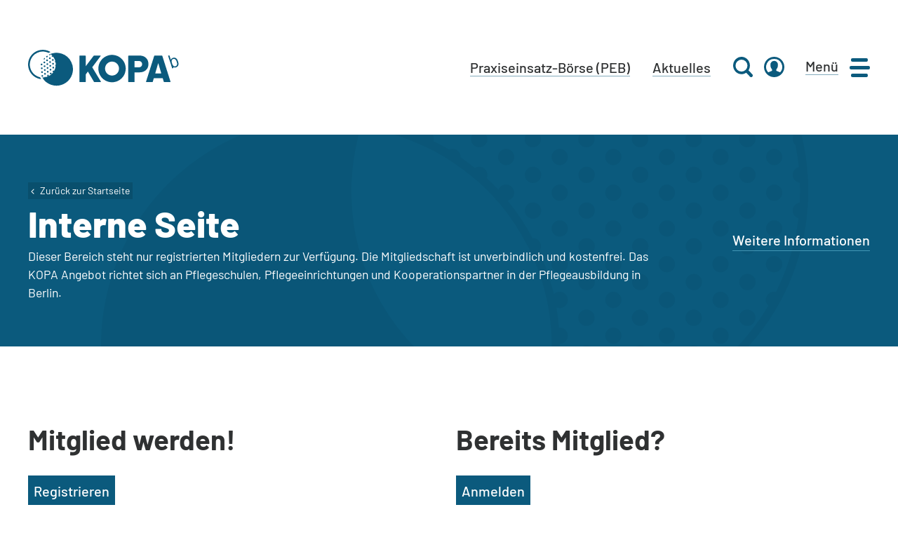

--- FILE ---
content_type: text/html;charset=UTF-8
request_url: https://kopa-berlin.de/interne-seite/?redirect_to=https://kopa-berlin.de/gruppen/praxisanleitung-und-ausbildungskoordination/forum/topic/digitale-sprechstunde-am-02-11-3
body_size: 118881
content:
<!DOCTYPE html>
<html lang="de" x-data="header()" x-on:resize.window="resize">
	<head>
		<meta http-equiv="Content-Type" content="text/html; charset=UTF-8" />
		<meta name="viewport" content="width=device-width, initial-scale=1.0, user-scalable=0" />

		<link rel="profile" href="http://gmpg.org/xfn/11" />
		<link rel="pingback" href="https://kopa-berlin.de/wp/xmlrpc.php" />

		<link media="all" href="https://kopa-berlin.de/wp-content/cache/autoptimize/css/autoptimize_9eaf7b45f8fe0128a13080bfbb461820.css" rel="stylesheet"><title>Interne Seite &#8211; KOPA</title>
<meta name='robots' content='max-image-preview:large' />
	<style>img:is([sizes="auto" i], [sizes^="auto," i]) { contain-intrinsic-size: 3000px 1500px }</style>
	<link rel="alternate" type="application/rss+xml" title="KOPA &raquo; Feed" href="https://kopa-berlin.de/feed/" />
<link rel="alternate" type="application/rss+xml" title="KOPA &raquo; Kommentar-Feed" href="https://kopa-berlin.de/comments/feed/" />
<link rel="apple-touch-icon" sizes="180x180" href="https://kopa-berlin.de/wp-content/themes/kopa-wpemerge-theme/dist/images/apple-touch-iconc7697cda99f6fd0db5d6.png">
<link rel="shortcut icon" href="https://kopa-berlin.de/wp-content/themes/kopa-wpemerge-theme/dist/images/favicon52097734b15a66a6976a.ico" />
<link rel="icon" type="image/png" sizes="32x32" href="https://kopa-berlin.de/wp-content/themes/kopa-wpemerge-theme/dist/images/favicon-32x32a68920af5787db13fe95.png">
<link rel="icon" type="image/png" sizes="16x16" href="https://kopa-berlin.de/wp-content/themes/kopa-wpemerge-theme/dist/images/favicon-16x16f82b3ed1c7c442555281.png">
<link rel="mask-icon" href="https://kopa-berlin.de/wp-content/themes/kopa-wpemerge-theme/dist/images/safari-pinned-tabcd82054c8cadbeb763c0.svg" color="#5bbad5">
<meta name="msapplication-TileColor" content="#7cd5f0">
<meta name="theme-color" content="#ffffff">

<style id='wp-block-library-theme-inline-css' type='text/css'>
.wp-block-audio :where(figcaption){color:#555;font-size:13px;text-align:center}.is-dark-theme .wp-block-audio :where(figcaption){color:#ffffffa6}.wp-block-audio{margin:0 0 1em}.wp-block-code{border:1px solid #ccc;border-radius:4px;font-family:Menlo,Consolas,monaco,monospace;padding:.8em 1em}.wp-block-embed :where(figcaption){color:#555;font-size:13px;text-align:center}.is-dark-theme .wp-block-embed :where(figcaption){color:#ffffffa6}.wp-block-embed{margin:0 0 1em}.blocks-gallery-caption{color:#555;font-size:13px;text-align:center}.is-dark-theme .blocks-gallery-caption{color:#ffffffa6}:root :where(.wp-block-image figcaption){color:#555;font-size:13px;text-align:center}.is-dark-theme :root :where(.wp-block-image figcaption){color:#ffffffa6}.wp-block-image{margin:0 0 1em}.wp-block-pullquote{border-bottom:4px solid;border-top:4px solid;color:currentColor;margin-bottom:1.75em}.wp-block-pullquote cite,.wp-block-pullquote footer,.wp-block-pullquote__citation{color:currentColor;font-size:.8125em;font-style:normal;text-transform:uppercase}.wp-block-quote{border-left:.25em solid;margin:0 0 1.75em;padding-left:1em}.wp-block-quote cite,.wp-block-quote footer{color:currentColor;font-size:.8125em;font-style:normal;position:relative}.wp-block-quote:where(.has-text-align-right){border-left:none;border-right:.25em solid;padding-left:0;padding-right:1em}.wp-block-quote:where(.has-text-align-center){border:none;padding-left:0}.wp-block-quote.is-large,.wp-block-quote.is-style-large,.wp-block-quote:where(.is-style-plain){border:none}.wp-block-search .wp-block-search__label{font-weight:700}.wp-block-search__button{border:1px solid #ccc;padding:.375em .625em}:where(.wp-block-group.has-background){padding:1.25em 2.375em}.wp-block-separator.has-css-opacity{opacity:.4}.wp-block-separator{border:none;border-bottom:2px solid;margin-left:auto;margin-right:auto}.wp-block-separator.has-alpha-channel-opacity{opacity:1}.wp-block-separator:not(.is-style-wide):not(.is-style-dots){width:100px}.wp-block-separator.has-background:not(.is-style-dots){border-bottom:none;height:1px}.wp-block-separator.has-background:not(.is-style-wide):not(.is-style-dots){height:2px}.wp-block-table{margin:0 0 1em}.wp-block-table td,.wp-block-table th{word-break:normal}.wp-block-table :where(figcaption){color:#555;font-size:13px;text-align:center}.is-dark-theme .wp-block-table :where(figcaption){color:#ffffffa6}.wp-block-video :where(figcaption){color:#555;font-size:13px;text-align:center}.is-dark-theme .wp-block-video :where(figcaption){color:#ffffffa6}.wp-block-video{margin:0 0 1em}:root :where(.wp-block-template-part.has-background){margin-bottom:0;margin-top:0;padding:1.25em 2.375em}
</style>
<style id='bp-login-form-style-inline-css' type='text/css'>
.widget_bp_core_login_widget .bp-login-widget-user-avatar{float:left}.widget_bp_core_login_widget .bp-login-widget-user-links{margin-left:70px}#bp-login-widget-form label{display:block;font-weight:600;margin:15px 0 5px;width:auto}#bp-login-widget-form input[type=password],#bp-login-widget-form input[type=text]{background-color:#fafafa;border:1px solid #d6d6d6;border-radius:0;font:inherit;font-size:100%;padding:.5em;width:100%}#bp-login-widget-form .bp-login-widget-register-link,#bp-login-widget-form .login-submit{display:inline;width:-moz-fit-content;width:fit-content}#bp-login-widget-form .bp-login-widget-register-link{margin-left:1em}#bp-login-widget-form .bp-login-widget-register-link a{filter:invert(1)}#bp-login-widget-form .bp-login-widget-pwd-link{font-size:80%}

</style>
<style id='bp-primary-nav-style-inline-css' type='text/css'>
.buddypress_object_nav .bp-navs{background:#0000;clear:both;overflow:hidden}.buddypress_object_nav .bp-navs ul{margin:0;padding:0}.buddypress_object_nav .bp-navs ul li{list-style:none;margin:0}.buddypress_object_nav .bp-navs ul li a,.buddypress_object_nav .bp-navs ul li span{border:0;display:block;padding:5px 10px;text-decoration:none}.buddypress_object_nav .bp-navs ul li .count{background:#eaeaea;border:1px solid #ccc;border-radius:50%;color:#555;display:inline-block;font-size:12px;margin-left:2px;padding:3px 6px;text-align:center;vertical-align:middle}.buddypress_object_nav .bp-navs ul li a .count:empty{display:none}.buddypress_object_nav .bp-navs ul li.last select{max-width:185px}.buddypress_object_nav .bp-navs ul li.current a,.buddypress_object_nav .bp-navs ul li.selected a{color:#333;opacity:1}.buddypress_object_nav .bp-navs ul li.current a .count,.buddypress_object_nav .bp-navs ul li.selected a .count{background-color:#fff}.buddypress_object_nav .bp-navs ul li.dynamic a .count,.buddypress_object_nav .bp-navs ul li.dynamic.current a .count,.buddypress_object_nav .bp-navs ul li.dynamic.selected a .count{background-color:#5087e5;border:0;color:#fafafa}.buddypress_object_nav .bp-navs ul li.dynamic a:hover .count{background-color:#5087e5;border:0;color:#fff}.buddypress_object_nav .main-navs.dir-navs{margin-bottom:20px}.buddypress_object_nav .bp-navs.group-create-links ul li.current a{text-align:center}.buddypress_object_nav .bp-navs.group-create-links ul li:not(.current),.buddypress_object_nav .bp-navs.group-create-links ul li:not(.current) a{color:#767676}.buddypress_object_nav .bp-navs.group-create-links ul li:not(.current) a:focus,.buddypress_object_nav .bp-navs.group-create-links ul li:not(.current) a:hover{background:none;color:#555}.buddypress_object_nav .bp-navs.group-create-links ul li:not(.current) a[disabled]:focus,.buddypress_object_nav .bp-navs.group-create-links ul li:not(.current) a[disabled]:hover{color:#767676}

</style>
<style id='bp-member-style-inline-css' type='text/css'>
[data-type="bp/member"] input.components-placeholder__input{border:1px solid #757575;border-radius:2px;flex:1 1 auto;padding:6px 8px}.bp-block-member{position:relative}.bp-block-member .member-content{display:flex}.bp-block-member .user-nicename{display:block}.bp-block-member .user-nicename a{border:none;color:currentColor;text-decoration:none}.bp-block-member .bp-profile-button{width:100%}.bp-block-member .bp-profile-button a.button{bottom:10px;display:inline-block;margin:18px 0 0;position:absolute;right:0}.bp-block-member.has-cover .item-header-avatar,.bp-block-member.has-cover .member-content,.bp-block-member.has-cover .member-description{z-index:2}.bp-block-member.has-cover .member-content,.bp-block-member.has-cover .member-description{padding-top:75px}.bp-block-member.has-cover .bp-member-cover-image{background-color:#c5c5c5;background-position:top;background-repeat:no-repeat;background-size:cover;border:0;display:block;height:150px;left:0;margin:0;padding:0;position:absolute;top:0;width:100%;z-index:1}.bp-block-member img.avatar{height:auto;width:auto}.bp-block-member.avatar-none .item-header-avatar{display:none}.bp-block-member.avatar-none.has-cover{min-height:200px}.bp-block-member.avatar-full{min-height:150px}.bp-block-member.avatar-full .item-header-avatar{width:180px}.bp-block-member.avatar-thumb .member-content{align-items:center;min-height:50px}.bp-block-member.avatar-thumb .item-header-avatar{width:70px}.bp-block-member.avatar-full.has-cover{min-height:300px}.bp-block-member.avatar-full.has-cover .item-header-avatar{width:200px}.bp-block-member.avatar-full.has-cover img.avatar{background:#fffc;border:2px solid #fff;margin-left:20px}.bp-block-member.avatar-thumb.has-cover .item-header-avatar{padding-top:75px}.entry .entry-content .bp-block-member .user-nicename a{border:none;color:currentColor;text-decoration:none}

</style>

<style id='bp-dynamic-members-style-inline-css' type='text/css'>
.bp-dynamic-block-container .item-options{font-size:.5em;margin:0 0 1em;padding:1em 0}.bp-dynamic-block-container .item-options a.selected{font-weight:600}.bp-dynamic-block-container ul.item-list{list-style:none;margin:1em 0;padding-left:0}.bp-dynamic-block-container ul.item-list li{margin-bottom:1em}.bp-dynamic-block-container ul.item-list li:after,.bp-dynamic-block-container ul.item-list li:before{content:" ";display:table}.bp-dynamic-block-container ul.item-list li:after{clear:both}.bp-dynamic-block-container ul.item-list li .item-avatar{float:left;width:60px}.bp-dynamic-block-container ul.item-list li .item{margin-left:70px}

</style>
<style id='bp-online-members-style-inline-css' type='text/css'>
.widget_bp_core_whos_online_widget .avatar-block,[data-type="bp/online-members"] .avatar-block{display:flex;flex-flow:row wrap}.widget_bp_core_whos_online_widget .avatar-block img,[data-type="bp/online-members"] .avatar-block img{margin:.5em}

</style>
<style id='bp-active-members-style-inline-css' type='text/css'>
.widget_bp_core_recently_active_widget .avatar-block,[data-type="bp/active-members"] .avatar-block{display:flex;flex-flow:row wrap}.widget_bp_core_recently_active_widget .avatar-block img,[data-type="bp/active-members"] .avatar-block img{margin:.5em}

</style>
<style id='bp-latest-activities-style-inline-css' type='text/css'>
.bp-latest-activities .components-flex.components-select-control select[multiple]{height:auto;padding:0 8px}.bp-latest-activities .components-flex.components-select-control select[multiple]+.components-input-control__suffix svg{display:none}.bp-latest-activities-block a,.entry .entry-content .bp-latest-activities-block a{border:none;text-decoration:none}.bp-latest-activities-block .activity-list.item-list blockquote{border:none;padding:0}.bp-latest-activities-block .activity-list.item-list blockquote .activity-item:not(.mini){box-shadow:1px 0 4px #00000026;padding:0 1em;position:relative}.bp-latest-activities-block .activity-list.item-list blockquote .activity-item:not(.mini):after,.bp-latest-activities-block .activity-list.item-list blockquote .activity-item:not(.mini):before{border-color:#0000;border-style:solid;content:"";display:block;height:0;left:15px;position:absolute;width:0}.bp-latest-activities-block .activity-list.item-list blockquote .activity-item:not(.mini):before{border-top-color:#00000026;border-width:9px;bottom:-18px;left:14px}.bp-latest-activities-block .activity-list.item-list blockquote .activity-item:not(.mini):after{border-top-color:#fff;border-width:8px;bottom:-16px}.bp-latest-activities-block .activity-list.item-list blockquote .activity-item.mini .avatar{display:inline-block;height:20px;margin-right:2px;vertical-align:middle;width:20px}.bp-latest-activities-block .activity-list.item-list footer{align-items:center;display:flex}.bp-latest-activities-block .activity-list.item-list footer img.avatar{border:none;display:inline-block;margin-right:.5em}.bp-latest-activities-block .activity-list.item-list footer .activity-time-since{font-size:90%}.bp-latest-activities-block .widget-error{border-left:4px solid #0b80a4;box-shadow:1px 0 4px #00000026}.bp-latest-activities-block .widget-error p{padding:0 1em}

</style>
<style id='bp-group-style-inline-css' type='text/css'>
[data-type="bp/group"] input.components-placeholder__input{border:1px solid #757575;border-radius:2px;flex:1 1 auto;padding:6px 8px}.bp-block-group{position:relative}.bp-block-group .group-content{display:flex}.bp-block-group .group-description{width:100%}.bp-block-group .group-description-content{margin-bottom:18px;width:100%}.bp-block-group .bp-profile-button{overflow:hidden;width:100%}.bp-block-group .bp-profile-button a.button{margin:18px 0 0}.bp-block-group.has-cover .group-content,.bp-block-group.has-cover .group-description,.bp-block-group.has-cover .item-header-avatar{z-index:2}.bp-block-group.has-cover .group-content,.bp-block-group.has-cover .group-description{padding-top:75px}.bp-block-group.has-cover .bp-group-cover-image{background-color:#c5c5c5;background-position:top;background-repeat:no-repeat;background-size:cover;border:0;display:block;height:150px;left:0;margin:0;padding:0;position:absolute;top:0;width:100%;z-index:1}.bp-block-group img.avatar{height:auto;width:auto}.bp-block-group.avatar-none .item-header-avatar{display:none}.bp-block-group.avatar-full{min-height:150px}.bp-block-group.avatar-full .item-header-avatar{width:180px}.bp-block-group.avatar-full .group-description{padding-left:35px}.bp-block-group.avatar-thumb .item-header-avatar{width:70px}.bp-block-group.avatar-thumb .item-header-avatar img.avatar{margin-top:15px}.bp-block-group.avatar-none.has-cover{min-height:200px}.bp-block-group.avatar-none.has-cover .item-header-avatar{padding-top:75px}.bp-block-group.avatar-full.has-cover{min-height:300px}.bp-block-group.avatar-full.has-cover .item-header-avatar{width:200px}.bp-block-group.avatar-full.has-cover img.avatar{background:#fffc;border:2px solid #fff;margin-left:20px}.bp-block-group.avatar-thumb:not(.has-description) .group-content{align-items:center;min-height:50px}.bp-block-group.avatar-thumb.has-cover .item-header-avatar{padding-top:75px}.bp-block-group.has-description .bp-profile-button a.button{display:block;float:right}

</style>
<style id='bp-groups-style-inline-css' type='text/css'>
[data-type="bp/groups"] .components-placeholder.is-appender{min-height:0}[data-type="bp/groups"] .components-placeholder.is-appender .components-placeholder__label:empty{display:none}[data-type="bp/groups"] .components-placeholder input.components-placeholder__input{border:1px solid #757575;border-radius:2px;flex:1 1 auto;padding:6px 8px}[data-type="bp/groups"].avatar-none .group-description{width:calc(100% - 44px)}[data-type="bp/groups"].avatar-full .group-description{width:calc(100% - 224px)}[data-type="bp/groups"].avatar-thumb .group-description{width:calc(100% - 114px)}[data-type="bp/groups"] .group-content{position:relative}[data-type="bp/groups"] .group-content .is-right{position:absolute;right:2px;top:2px}[data-type="bp/groups"] .columns-2 .group-content .group-description,[data-type="bp/groups"] .columns-3 .group-content .group-description,[data-type="bp/groups"] .columns-4 .group-content .group-description{padding-left:44px;width:calc(100% - 44px)}[data-type="bp/groups"] .columns-3 .is-right{right:-10px}[data-type="bp/groups"] .columns-4 .is-right{right:-50px}.bp-block-groups.is-grid{display:flex;flex-wrap:wrap;padding:0}.bp-block-groups.is-grid .group-content{margin:0 1.25em 1.25em 0;width:100%}@media(min-width:600px){.bp-block-groups.columns-2 .group-content{width:calc(50% - .625em)}.bp-block-groups.columns-2 .group-content:nth-child(2n){margin-right:0}.bp-block-groups.columns-3 .group-content{width:calc(33.33333% - .83333em)}.bp-block-groups.columns-3 .group-content:nth-child(3n){margin-right:0}.bp-block-groups.columns-4 .group-content{width:calc(25% - .9375em)}.bp-block-groups.columns-4 .group-content:nth-child(4n){margin-right:0}}.bp-block-groups .group-content{display:flex;flex-direction:column;padding-bottom:1em;text-align:center}.bp-block-groups .group-content .group-description,.bp-block-groups .group-content .item-header-avatar{width:100%}.bp-block-groups .group-content .item-header-avatar{margin:0 auto}.bp-block-groups .group-content .item-header-avatar img.avatar{display:inline-block}@media(min-width:600px){.bp-block-groups .group-content{flex-direction:row;text-align:left}.bp-block-groups .group-content .group-description,.bp-block-groups .group-content .item-header-avatar{width:auto}.bp-block-groups .group-content .item-header-avatar{margin:0}}.bp-block-groups .group-content time{color:#767676;display:block;font-size:80%}.bp-block-groups.avatar-none .item-header-avatar{display:none}.bp-block-groups.avatar-full{min-height:190px}.bp-block-groups.avatar-full .item-header-avatar{width:180px}.bp-block-groups.avatar-thumb .group-content{min-height:80px}.bp-block-groups.avatar-thumb .item-header-avatar{width:70px}.bp-block-groups.columns-2 .group-content,.bp-block-groups.columns-3 .group-content,.bp-block-groups.columns-4 .group-content{display:block;text-align:center}.bp-block-groups.columns-2 .group-content .item-header-avatar,.bp-block-groups.columns-3 .group-content .item-header-avatar,.bp-block-groups.columns-4 .group-content .item-header-avatar{margin:0 auto}.bp-block-groups img.avatar{height:auto;max-width:-moz-fit-content;max-width:fit-content;width:auto}.bp-block-groups .member-content.has-description{align-items:center}.bp-block-groups .member-content.has-description .item-header-avatar{padding-right:1em}.bp-block-groups .member-content.has-description .group-description-content{margin-bottom:0;text-align:left}

</style>
<style id='bp-dynamic-groups-style-inline-css' type='text/css'>
.bp-dynamic-block-container .item-options{font-size:.5em;margin:0 0 1em;padding:1em 0}.bp-dynamic-block-container .item-options a.selected{font-weight:600}.bp-dynamic-block-container ul.item-list{list-style:none;margin:1em 0;padding-left:0}.bp-dynamic-block-container ul.item-list li{margin-bottom:1em}.bp-dynamic-block-container ul.item-list li:after,.bp-dynamic-block-container ul.item-list li:before{content:" ";display:table}.bp-dynamic-block-container ul.item-list li:after{clear:both}.bp-dynamic-block-container ul.item-list li .item-avatar{float:left;width:60px}.bp-dynamic-block-container ul.item-list li .item{margin-left:70px}

</style>
<style id='bp-sitewide-notices-style-inline-css' type='text/css'>
.bp-sitewide-notice-block .bp-screen-reader-text,[data-type="bp/sitewide-notices"] .bp-screen-reader-text{border:0;clip:rect(0 0 0 0);height:1px;margin:-1px;overflow:hidden;padding:0;position:absolute;width:1px;word-wrap:normal!important}.bp-sitewide-notice-block [data-bp-tooltip]:after,[data-type="bp/sitewide-notices"] [data-bp-tooltip]:after{background-color:#fff;border:1px solid #737373;border-radius:1px;box-shadow:4px 4px 8px #0003;color:#333;content:attr(data-bp-tooltip);display:none;font-family:Helvetica Neue,Helvetica,Arial,san-serif;font-size:12px;font-weight:400;letter-spacing:normal;line-height:1.25;max-width:200px;opacity:0;padding:5px 8px;pointer-events:none;position:absolute;text-shadow:none;text-transform:none;transform:translateZ(0);transition:all 1.5s ease;visibility:hidden;white-space:nowrap;word-wrap:break-word;z-index:100000}.bp-sitewide-notice-block .bp-tooltip:after,[data-type="bp/sitewide-notices"] .bp-tooltip:after{left:50%;margin-top:7px;top:110%;transform:translate(-50%)}.bp-sitewide-notice-block{border-left:4px solid #ff853c;padding-left:1em;position:relative}.bp-sitewide-notice-block h2:before{background:none;border:none}.bp-sitewide-notice-block .dismiss-notice{background-color:#0000;border:1px solid #ff853c;color:#ff853c;display:block;padding:.2em .5em;position:absolute;right:.5em;top:.5em;width:-moz-fit-content;width:fit-content}.bp-sitewide-notice-block .dismiss-notice:hover{background-color:#ff853c;color:#fff}

</style>

<style id='classic-theme-styles-inline-css' type='text/css'>
/*! This file is auto-generated */
.wp-block-button__link{color:#fff;background-color:#32373c;border-radius:9999px;box-shadow:none;text-decoration:none;padding:calc(.667em + 2px) calc(1.333em + 2px);font-size:1.125em}.wp-block-file__button{background:#32373c;color:#fff;text-decoration:none}
</style>
<style id='global-styles-inline-css' type='text/css'>
:root{--wp--preset--aspect-ratio--square: 1;--wp--preset--aspect-ratio--4-3: 4/3;--wp--preset--aspect-ratio--3-4: 3/4;--wp--preset--aspect-ratio--3-2: 3/2;--wp--preset--aspect-ratio--2-3: 2/3;--wp--preset--aspect-ratio--16-9: 16/9;--wp--preset--aspect-ratio--9-16: 9/16;--wp--preset--color--black: #2f3132;--wp--preset--color--cyan-bluish-gray: #abb8c3;--wp--preset--color--white: #ffffff;--wp--preset--color--pale-pink: #f78da7;--wp--preset--color--vivid-red: #cf2e2e;--wp--preset--color--luminous-vivid-orange: #ff6900;--wp--preset--color--luminous-vivid-amber: #fcb900;--wp--preset--color--light-green-cyan: #7bdcb5;--wp--preset--color--vivid-green-cyan: #00d084;--wp--preset--color--pale-cyan-blue: #8ed1fc;--wp--preset--color--vivid-cyan-blue: #0693e3;--wp--preset--color--vivid-purple: #9b51e0;--wp--preset--color--inherit: inherit;--wp--preset--color--current: currentColor;--wp--preset--color--transparent: transparent;--wp--preset--color--ocean-100: #dbf3fb;--wp--preset--color--ocean-200: #dbf3fb;--wp--preset--color--ocean-300: #c1edfd;--wp--preset--color--ocean-400: #7cd5f0;--wp--preset--color--ocean-600: #0b5a7d;--wp--preset--color--ocean-700: #094f6d;--wp--preset--color--ocean-800: #0a4761;--wp--preset--color--sky-100: #C2FDFF;--wp--preset--color--sky-200: #ddf4f3;--wp--preset--color--sky-300: #bbe9e8;--wp--preset--color--sky-400: #8fdbda;--wp--preset--color--sky-600: #017c7a;--wp--preset--color--sky-700: #006f6d;--wp--preset--color--sky-800: #006361;--wp--preset--color--forest-100: #eff4d5;--wp--preset--color--forest-200: #eff4d5;--wp--preset--color--forest-300: #dfeaac;--wp--preset--color--forest-400: #cbdc75;--wp--preset--color--forest-600: #626f22;--wp--preset--color--forest-700: #56621a;--wp--preset--color--forest-800: #4b5517;--wp--preset--color--field-100: #ecf7d9;--wp--preset--color--field-200: #ecf7d9;--wp--preset--color--field-300: #daefb3;--wp--preset--color--field-400: #ceea9a;--wp--preset--color--field-600: #3e822f;--wp--preset--color--field-700: #37742a;--wp--preset--color--field-800: #316825;--wp--preset--color--sunset-100: #fffae6;--wp--preset--color--sunset-200: #fffae6;--wp--preset--color--sunset-300: #ffe3ac;--wp--preset--color--sunset-400: #ffd176;--wp--preset--color--sunset-600: #c44e0a;--wp--preset--color--sunset-700: #b04608;--wp--preset--color--sunset-800: #9c3e08;--wp--preset--color--night-100: #f3e1ef;--wp--preset--color--night-200: #f3e1ef;--wp--preset--color--night-300: #eacae3;--wp--preset--color--night-400: #e1b4d8;--wp--preset--color--night-600: #593a53;--wp--preset--color--night-700: #4f344a;--wp--preset--color--night-800: #472e42;--wp--preset--color--rose-100: #faeeef;--wp--preset--color--rose-200: #faeeef;--wp--preset--color--rose-300: #f0ced0;--wp--preset--color--rose-400: #e7aeb2;--wp--preset--color--rose-600: #c23e47;--wp--preset--color--rose-700: #a5343c;--wp--preset--color--rose-800: #872b31;--wp--preset--color--neutral-100: #f7f7f7;--wp--preset--color--neutral-200: #f7f7f7;--wp--preset--color--neutral-300: #ececec;--wp--preset--color--neutral-400: #d6d6d6;--wp--preset--color--neutral-600: #525455;--wp--preset--color--neutral-700: #303232;--wp--preset--color--neutral-800: #1c1d1e;--wp--preset--gradient--vivid-cyan-blue-to-vivid-purple: linear-gradient(135deg,rgba(6,147,227,1) 0%,rgb(155,81,224) 100%);--wp--preset--gradient--light-green-cyan-to-vivid-green-cyan: linear-gradient(135deg,rgb(122,220,180) 0%,rgb(0,208,130) 100%);--wp--preset--gradient--luminous-vivid-amber-to-luminous-vivid-orange: linear-gradient(135deg,rgba(252,185,0,1) 0%,rgba(255,105,0,1) 100%);--wp--preset--gradient--luminous-vivid-orange-to-vivid-red: linear-gradient(135deg,rgba(255,105,0,1) 0%,rgb(207,46,46) 100%);--wp--preset--gradient--very-light-gray-to-cyan-bluish-gray: linear-gradient(135deg,rgb(238,238,238) 0%,rgb(169,184,195) 100%);--wp--preset--gradient--cool-to-warm-spectrum: linear-gradient(135deg,rgb(74,234,220) 0%,rgb(151,120,209) 20%,rgb(207,42,186) 40%,rgb(238,44,130) 60%,rgb(251,105,98) 80%,rgb(254,248,76) 100%);--wp--preset--gradient--blush-light-purple: linear-gradient(135deg,rgb(255,206,236) 0%,rgb(152,150,240) 100%);--wp--preset--gradient--blush-bordeaux: linear-gradient(135deg,rgb(254,205,165) 0%,rgb(254,45,45) 50%,rgb(107,0,62) 100%);--wp--preset--gradient--luminous-dusk: linear-gradient(135deg,rgb(255,203,112) 0%,rgb(199,81,192) 50%,rgb(65,88,208) 100%);--wp--preset--gradient--pale-ocean: linear-gradient(135deg,rgb(255,245,203) 0%,rgb(182,227,212) 50%,rgb(51,167,181) 100%);--wp--preset--gradient--electric-grass: linear-gradient(135deg,rgb(202,248,128) 0%,rgb(113,206,126) 100%);--wp--preset--gradient--midnight: linear-gradient(135deg,rgb(2,3,129) 0%,rgb(40,116,252) 100%);--wp--preset--font-size--small: 14px;--wp--preset--font-size--medium: 20px;--wp--preset--font-size--large: 36px;--wp--preset--font-size--x-large: 42px;--wp--preset--font-size--xsm: 10px;--wp--preset--font-size--sm: 12px;--wp--preset--font-size--mnormal: 14px;--wp--preset--font-size--base: 16px;--wp--preset--font-size--normal: 17.6px;--wp--preset--font-size--mh-5: 18px;--wp--preset--font-size--big: 20px;--wp--preset--font-size--h-6: 20px;--wp--preset--font-size--mh-3: 22px;--wp--preset--font-size--h-5: 24px;--wp--preset--font-size--h-4: 28px;--wp--preset--font-size--h-3: 32px;--wp--preset--font-size--h-2: 40px;--wp--preset--font-size--h-1: 52px;--wp--preset--spacing--20: 0.44rem;--wp--preset--spacing--30: 0.67rem;--wp--preset--spacing--40: 1rem;--wp--preset--spacing--50: 1.5rem;--wp--preset--spacing--60: 2.25rem;--wp--preset--spacing--70: 3.38rem;--wp--preset--spacing--80: 5.06rem;--wp--preset--shadow--natural: 6px 6px 9px rgba(0, 0, 0, 0.2);--wp--preset--shadow--deep: 12px 12px 50px rgba(0, 0, 0, 0.4);--wp--preset--shadow--sharp: 6px 6px 0px rgba(0, 0, 0, 0.2);--wp--preset--shadow--outlined: 6px 6px 0px -3px rgba(255, 255, 255, 1), 6px 6px rgba(0, 0, 0, 1);--wp--preset--shadow--crisp: 6px 6px 0px rgba(0, 0, 0, 1);}:where(.is-layout-flex){gap: 0.5em;}:where(.is-layout-grid){gap: 0.5em;}body .is-layout-flex{display: flex;}.is-layout-flex{flex-wrap: wrap;align-items: center;}.is-layout-flex > :is(*, div){margin: 0;}body .is-layout-grid{display: grid;}.is-layout-grid > :is(*, div){margin: 0;}:where(.wp-block-columns.is-layout-flex){gap: 2em;}:where(.wp-block-columns.is-layout-grid){gap: 2em;}:where(.wp-block-post-template.is-layout-flex){gap: 1.25em;}:where(.wp-block-post-template.is-layout-grid){gap: 1.25em;}.has-black-color{color: var(--wp--preset--color--black) !important;}.has-cyan-bluish-gray-color{color: var(--wp--preset--color--cyan-bluish-gray) !important;}.has-white-color{color: var(--wp--preset--color--white) !important;}.has-pale-pink-color{color: var(--wp--preset--color--pale-pink) !important;}.has-vivid-red-color{color: var(--wp--preset--color--vivid-red) !important;}.has-luminous-vivid-orange-color{color: var(--wp--preset--color--luminous-vivid-orange) !important;}.has-luminous-vivid-amber-color{color: var(--wp--preset--color--luminous-vivid-amber) !important;}.has-light-green-cyan-color{color: var(--wp--preset--color--light-green-cyan) !important;}.has-vivid-green-cyan-color{color: var(--wp--preset--color--vivid-green-cyan) !important;}.has-pale-cyan-blue-color{color: var(--wp--preset--color--pale-cyan-blue) !important;}.has-vivid-cyan-blue-color{color: var(--wp--preset--color--vivid-cyan-blue) !important;}.has-vivid-purple-color{color: var(--wp--preset--color--vivid-purple) !important;}.has-black-background-color{background-color: var(--wp--preset--color--black) !important;}.has-cyan-bluish-gray-background-color{background-color: var(--wp--preset--color--cyan-bluish-gray) !important;}.has-white-background-color{background-color: var(--wp--preset--color--white) !important;}.has-pale-pink-background-color{background-color: var(--wp--preset--color--pale-pink) !important;}.has-vivid-red-background-color{background-color: var(--wp--preset--color--vivid-red) !important;}.has-luminous-vivid-orange-background-color{background-color: var(--wp--preset--color--luminous-vivid-orange) !important;}.has-luminous-vivid-amber-background-color{background-color: var(--wp--preset--color--luminous-vivid-amber) !important;}.has-light-green-cyan-background-color{background-color: var(--wp--preset--color--light-green-cyan) !important;}.has-vivid-green-cyan-background-color{background-color: var(--wp--preset--color--vivid-green-cyan) !important;}.has-pale-cyan-blue-background-color{background-color: var(--wp--preset--color--pale-cyan-blue) !important;}.has-vivid-cyan-blue-background-color{background-color: var(--wp--preset--color--vivid-cyan-blue) !important;}.has-vivid-purple-background-color{background-color: var(--wp--preset--color--vivid-purple) !important;}.has-black-border-color{border-color: var(--wp--preset--color--black) !important;}.has-cyan-bluish-gray-border-color{border-color: var(--wp--preset--color--cyan-bluish-gray) !important;}.has-white-border-color{border-color: var(--wp--preset--color--white) !important;}.has-pale-pink-border-color{border-color: var(--wp--preset--color--pale-pink) !important;}.has-vivid-red-border-color{border-color: var(--wp--preset--color--vivid-red) !important;}.has-luminous-vivid-orange-border-color{border-color: var(--wp--preset--color--luminous-vivid-orange) !important;}.has-luminous-vivid-amber-border-color{border-color: var(--wp--preset--color--luminous-vivid-amber) !important;}.has-light-green-cyan-border-color{border-color: var(--wp--preset--color--light-green-cyan) !important;}.has-vivid-green-cyan-border-color{border-color: var(--wp--preset--color--vivid-green-cyan) !important;}.has-pale-cyan-blue-border-color{border-color: var(--wp--preset--color--pale-cyan-blue) !important;}.has-vivid-cyan-blue-border-color{border-color: var(--wp--preset--color--vivid-cyan-blue) !important;}.has-vivid-purple-border-color{border-color: var(--wp--preset--color--vivid-purple) !important;}.has-vivid-cyan-blue-to-vivid-purple-gradient-background{background: var(--wp--preset--gradient--vivid-cyan-blue-to-vivid-purple) !important;}.has-light-green-cyan-to-vivid-green-cyan-gradient-background{background: var(--wp--preset--gradient--light-green-cyan-to-vivid-green-cyan) !important;}.has-luminous-vivid-amber-to-luminous-vivid-orange-gradient-background{background: var(--wp--preset--gradient--luminous-vivid-amber-to-luminous-vivid-orange) !important;}.has-luminous-vivid-orange-to-vivid-red-gradient-background{background: var(--wp--preset--gradient--luminous-vivid-orange-to-vivid-red) !important;}.has-very-light-gray-to-cyan-bluish-gray-gradient-background{background: var(--wp--preset--gradient--very-light-gray-to-cyan-bluish-gray) !important;}.has-cool-to-warm-spectrum-gradient-background{background: var(--wp--preset--gradient--cool-to-warm-spectrum) !important;}.has-blush-light-purple-gradient-background{background: var(--wp--preset--gradient--blush-light-purple) !important;}.has-blush-bordeaux-gradient-background{background: var(--wp--preset--gradient--blush-bordeaux) !important;}.has-luminous-dusk-gradient-background{background: var(--wp--preset--gradient--luminous-dusk) !important;}.has-pale-ocean-gradient-background{background: var(--wp--preset--gradient--pale-ocean) !important;}.has-electric-grass-gradient-background{background: var(--wp--preset--gradient--electric-grass) !important;}.has-midnight-gradient-background{background: var(--wp--preset--gradient--midnight) !important;}.has-small-font-size{font-size: var(--wp--preset--font-size--small) !important;}.has-medium-font-size{font-size: var(--wp--preset--font-size--medium) !important;}.has-large-font-size{font-size: var(--wp--preset--font-size--large) !important;}.has-x-large-font-size{font-size: var(--wp--preset--font-size--x-large) !important;}
:where(.wp-block-post-template.is-layout-flex){gap: 1.25em;}:where(.wp-block-post-template.is-layout-grid){gap: 1.25em;}
:where(.wp-block-columns.is-layout-flex){gap: 2em;}:where(.wp-block-columns.is-layout-grid){gap: 2em;}
:root :where(.wp-block-pullquote){font-size: 1.5em;line-height: 1.6;}
</style>





<link rel='stylesheet' id='dashicons-css' href='https://kopa-berlin.de/wp/wp-includes/css/dashicons.min.css?ver=6.7.4' type='text/css' media='all' />




<link rel='stylesheet' id='theme-css-bundle-css' href='https://kopa-berlin.de/wp-content/themes/kopa-wpemerge-theme/dist/styles/frontend.min.css?ver=1765889896' type='text/css' media='all' />


<style id='learndash-front-inline-css' type='text/css'>
		.learndash-wrapper .ld-item-list .ld-item-list-item.ld-is-next,
		.learndash-wrapper .wpProQuiz_content .wpProQuiz_questionListItem label:focus-within {
			border-color: #3e822f;
		}

		/*
		.learndash-wrapper a:not(.ld-button):not(#quiz_continue_link):not(.ld-focus-menu-link):not(.btn-blue):not(#quiz_continue_link):not(.ld-js-register-account):not(#ld-focus-mode-course-heading):not(#btn-join):not(.ld-item-name):not(.ld-table-list-item-preview):not(.ld-lesson-item-preview-heading),
		 */

		.learndash-wrapper .ld-breadcrumbs a,
		.learndash-wrapper .ld-lesson-item.ld-is-current-lesson .ld-lesson-item-preview-heading,
		.learndash-wrapper .ld-lesson-item.ld-is-current-lesson .ld-lesson-title,
		.learndash-wrapper .ld-primary-color-hover:hover,
		.learndash-wrapper .ld-primary-color,
		.learndash-wrapper .ld-primary-color-hover:hover,
		.learndash-wrapper .ld-primary-color,
		.learndash-wrapper .ld-tabs .ld-tabs-navigation .ld-tab.ld-active,
		.learndash-wrapper .ld-button.ld-button-transparent,
		.learndash-wrapper .ld-button.ld-button-reverse,
		.learndash-wrapper .ld-icon-certificate,
		.learndash-wrapper .ld-login-modal .ld-login-modal-login .ld-modal-heading,
		#wpProQuiz_user_content a,
		.learndash-wrapper .ld-item-list .ld-item-list-item a.ld-item-name:hover,
		.learndash-wrapper .ld-focus-comments__heading-actions .ld-expand-button,
		.learndash-wrapper .ld-focus-comments__heading a,
		.learndash-wrapper .ld-focus-comments .comment-respond a,
		.learndash-wrapper .ld-focus-comment .ld-comment-reply a.comment-reply-link:hover,
		.learndash-wrapper .ld-expand-button.ld-button-alternate {
			color: #3e822f !important;
		}

		.learndash-wrapper .ld-focus-comment.bypostauthor>.ld-comment-wrapper,
		.learndash-wrapper .ld-focus-comment.role-group_leader>.ld-comment-wrapper,
		.learndash-wrapper .ld-focus-comment.role-administrator>.ld-comment-wrapper {
			background-color:rgba(62, 130, 47, 0.03) !important;
		}


		.learndash-wrapper .ld-primary-background,
		.learndash-wrapper .ld-tabs .ld-tabs-navigation .ld-tab.ld-active:after {
			background: #3e822f !important;
		}



		.learndash-wrapper .ld-course-navigation .ld-lesson-item.ld-is-current-lesson .ld-status-incomplete,
		.learndash-wrapper .ld-focus-comment.bypostauthor:not(.ptype-sfwd-assignment) >.ld-comment-wrapper>.ld-comment-avatar img,
		.learndash-wrapper .ld-focus-comment.role-group_leader>.ld-comment-wrapper>.ld-comment-avatar img,
		.learndash-wrapper .ld-focus-comment.role-administrator>.ld-comment-wrapper>.ld-comment-avatar img {
			border-color: #3e822f !important;
		}



		.learndash-wrapper .ld-loading::before {
			border-top:3px solid #3e822f !important;
		}

		.learndash-wrapper .ld-button:hover:not(.learndash-link-previous-incomplete):not(.ld-button-transparent):not(.ld--ignore-inline-css),
		#learndash-tooltips .ld-tooltip:after,
		#learndash-tooltips .ld-tooltip,
		.learndash-wrapper .ld-primary-background,
		.learndash-wrapper .btn-join:not(.ld--ignore-inline-css),
		.learndash-wrapper #btn-join:not(.ld--ignore-inline-css),
		.learndash-wrapper .ld-button:not(.ld-button-reverse):not(.learndash-link-previous-incomplete):not(.ld-button-transparent):not(.ld--ignore-inline-css),
		.learndash-wrapper .ld-expand-button,
		.learndash-wrapper .wpProQuiz_content .wpProQuiz_button:not(.wpProQuiz_button_reShowQuestion):not(.wpProQuiz_button_restartQuiz),
		.learndash-wrapper .wpProQuiz_content .wpProQuiz_button2,
		.learndash-wrapper .ld-focus .ld-focus-sidebar .ld-course-navigation-heading,
		.learndash-wrapper .ld-focus .ld-focus-sidebar .ld-focus-sidebar-trigger,
		.learndash-wrapper .ld-focus-comments .form-submit #submit,
		.learndash-wrapper .ld-login-modal input[type='submit'],
		.learndash-wrapper .ld-login-modal .ld-login-modal-register,
		.learndash-wrapper .wpProQuiz_content .wpProQuiz_certificate a.btn-blue,
		.learndash-wrapper .ld-focus .ld-focus-header .ld-user-menu .ld-user-menu-items a,
		#wpProQuiz_user_content table.wp-list-table thead th,
		#wpProQuiz_overlay_close,
		.learndash-wrapper .ld-expand-button.ld-button-alternate .ld-icon {
			background-color: #3e822f !important;
		}

		.learndash-wrapper .ld-button:focus:not(.learndash-link-previous-incomplete):not(.ld-button-transparent):not(.ld--ignore-inline-css),
		.learndash-wrapper .btn-join:focus:not(.ld--ignore-inline-css),
		.learndash-wrapper #btn-join:focus:not(.ld--ignore-inline-css),
		.learndash-wrapper .ld-expand-button:focus,
		.learndash-wrapper .wpProQuiz_content .wpProQuiz_button:not(.wpProQuiz_button_reShowQuestion):focus:not(.wpProQuiz_button_restartQuiz),
		.learndash-wrapper .wpProQuiz_content .wpProQuiz_button2:focus,
		.learndash-wrapper .ld-focus-comments .form-submit #submit,
		.learndash-wrapper .ld-login-modal input[type='submit']:focus,
		.learndash-wrapper .ld-login-modal .ld-login-modal-register:focus,
		.learndash-wrapper .wpProQuiz_content .wpProQuiz_certificate a.btn-blue:focus {
			outline-color: #3e822f;
		}

		.learndash-wrapper .ld-focus .ld-focus-header .ld-user-menu .ld-user-menu-items:before {
			border-bottom-color: #3e822f !important;
		}

		.learndash-wrapper .ld-button.ld-button-transparent:hover {
			background: transparent !important;
		}

		.learndash-wrapper .ld-button.ld-button-transparent:focus {
			outline-color: #3e822f;
		}

		.learndash-wrapper .ld-focus .ld-focus-header .sfwd-mark-complete .learndash_mark_complete_button,
		.learndash-wrapper .ld-focus .ld-focus-header #sfwd-mark-complete #learndash_mark_complete_button,
		.learndash-wrapper .ld-button.ld-button-transparent,
		.learndash-wrapper .ld-button.ld-button-alternate,
		.learndash-wrapper .ld-expand-button.ld-button-alternate {
			background-color:transparent !important;
		}

		.learndash-wrapper .ld-focus-header .ld-user-menu .ld-user-menu-items a,
		.learndash-wrapper .ld-button.ld-button-reverse:hover,
		.learndash-wrapper .ld-alert-success .ld-alert-icon.ld-icon-certificate,
		.learndash-wrapper .ld-alert-warning .ld-button:not(.learndash-link-previous-incomplete),
		.learndash-wrapper .ld-primary-background.ld-status {
			color:white !important;
		}

		.learndash-wrapper .ld-status.ld-status-unlocked {
			background-color: rgba(62,130,47,0.2) !important;
			color: #3e822f !important;
		}

		.learndash-wrapper .wpProQuiz_content .wpProQuiz_addToplist {
			background-color: rgba(62,130,47,0.1) !important;
			border: 1px solid #3e822f !important;
		}

		.learndash-wrapper .wpProQuiz_content .wpProQuiz_toplistTable th {
			background: #3e822f !important;
		}

		.learndash-wrapper .wpProQuiz_content .wpProQuiz_toplistTrOdd {
			background-color: rgba(62,130,47,0.1) !important;
		}

		.learndash-wrapper .wpProQuiz_content .wpProQuiz_reviewDiv li.wpProQuiz_reviewQuestionTarget {
			background-color: #3e822f !important;
		}
		.learndash-wrapper .wpProQuiz_content .wpProQuiz_time_limit .wpProQuiz_progress {
			background-color: #3e822f !important;
		}
		
		.learndash-wrapper #quiz_continue_link,
		.learndash-wrapper .ld-secondary-background,
		.learndash-wrapper .learndash_mark_complete_button,
		.learndash-wrapper #learndash_mark_complete_button,
		.learndash-wrapper .ld-status-complete,
		.learndash-wrapper .ld-alert-success .ld-button,
		.learndash-wrapper .ld-alert-success .ld-alert-icon {
			background-color: #316825 !important;
		}

		.learndash-wrapper #quiz_continue_link:focus,
		.learndash-wrapper .learndash_mark_complete_button:focus,
		.learndash-wrapper #learndash_mark_complete_button:focus,
		.learndash-wrapper .ld-alert-success .ld-button:focus {
			outline-color: #316825;
		}

		.learndash-wrapper .wpProQuiz_content a#quiz_continue_link {
			background-color: #316825 !important;
		}

		.learndash-wrapper .wpProQuiz_content a#quiz_continue_link:focus {
			outline-color: #316825;
		}

		.learndash-wrapper .course_progress .sending_progress_bar {
			background: #316825 !important;
		}

		.learndash-wrapper .wpProQuiz_content .wpProQuiz_button_reShowQuestion:hover, .learndash-wrapper .wpProQuiz_content .wpProQuiz_button_restartQuiz:hover {
			background-color: #316825 !important;
			opacity: 0.75;
		}

		.learndash-wrapper .wpProQuiz_content .wpProQuiz_button_reShowQuestion:focus,
		.learndash-wrapper .wpProQuiz_content .wpProQuiz_button_restartQuiz:focus {
			outline-color: #316825;
		}

		.learndash-wrapper .ld-secondary-color-hover:hover,
		.learndash-wrapper .ld-secondary-color,
		.learndash-wrapper .ld-focus .ld-focus-header .sfwd-mark-complete .learndash_mark_complete_button,
		.learndash-wrapper .ld-focus .ld-focus-header #sfwd-mark-complete #learndash_mark_complete_button,
		.learndash-wrapper .ld-focus .ld-focus-header .sfwd-mark-complete:after {
			color: #316825 !important;
		}

		.learndash-wrapper .ld-secondary-in-progress-icon {
			border-left-color: #316825 !important;
			border-top-color: #316825 !important;
		}

		.learndash-wrapper .ld-alert-success {
			border-color: #316825;
			background-color: transparent !important;
			color: #316825;
		}

		.learndash-wrapper .wpProQuiz_content .wpProQuiz_reviewQuestion li.wpProQuiz_reviewQuestionSolved,
		.learndash-wrapper .wpProQuiz_content .wpProQuiz_box li.wpProQuiz_reviewQuestionSolved {
			background-color: #316825 !important;
		}

		.learndash-wrapper .wpProQuiz_content  .wpProQuiz_reviewLegend span.wpProQuiz_reviewColor_Answer {
			background-color: #316825 !important;
		}

		
</style>
<link rel='stylesheet' id='borlabs-cookie-css' href='https://kopa-berlin.de/wp-content/cache/autoptimize/css/autoptimize_single_89afcf1970abf2fda8e5f70d8f921578.css?ver=2.2.12-40' type='text/css' media='all' />
<style id='wp-typography-custom-inline-css' type='text/css'>
sub, sup{font-size: 75%;line-height: 100%}sup{vertical-align: 60%}sub{vertical-align: -10%}.amp{font-family: Baskerville, "Goudy Old Style", Palatino, "Book Antiqua", "Warnock Pro", serif;font-size: 1.1em;font-style: italic;font-weight: normal;line-height: 1em}.caps{font-size: 90%}.dquo{margin-left: -0.4em}.quo{margin-left: -0.2em}.pull-single{margin-left: -0.15em}.push-single{margin-right: 0.15em}.pull-double{margin-left: -0.38em}.push-double{margin-right: 0.38em}
</style>
<style id='wp-typography-safari-font-workaround-inline-css' type='text/css'>
body {-webkit-font-feature-settings: "liga";font-feature-settings: "liga";-ms-font-feature-settings: normal;}
</style>

<script type="text/javascript" src="https://kopa-berlin.de/wp/wp-includes/js/jquery/jquery.min.js?ver=3.7.1" id="jquery-core-js"></script>

<script type="text/javascript" id="bigbluebutton-js-extra">
/* <![CDATA[ */
var php_vars = {"expand_recordings":"Expand recordings","collapse_recordings":"Collapse recordings","edit":"Bearbeiten","published":"Ver\u00f6ffentlicht","unpublished":"Unpublished","protected":"Protected","unprotected":"Unprotected","ajax_url":"https:\/\/kopa-berlin.de\/wp\/wp-admin\/admin-ajax.php"};
/* ]]> */
</script>

<script type="text/javascript" src="https://kopa-berlin.de/wp/wp-includes/js/dist/hooks.min.js?ver=4d63a3d491d11ffd8ac6" id="wp-hooks-js"></script>




<script type="text/javascript" id="jquery-ui-datepicker-js-after">
/* <![CDATA[ */
jQuery(function(jQuery){jQuery.datepicker.setDefaults({"closeText":"Schlie\u00dfen","currentText":"Heute","monthNames":["Januar","Februar","M\u00e4rz","April","Mai","Juni","Juli","August","September","Oktober","November","Dezember"],"monthNamesShort":["Jan.","Feb.","M\u00e4rz","Apr.","Mai","Juni","Juli","Aug.","Sep.","Okt.","Nov.","Dez."],"nextText":"Weiter","prevText":"Zur\u00fcck","dayNames":["Sonntag","Montag","Dienstag","Mittwoch","Donnerstag","Freitag","Samstag"],"dayNamesShort":["So.","Mo.","Di.","Mi.","Do.","Fr.","Sa."],"dayNamesMin":["S","M","D","M","D","F","S"],"dateFormat":"d. MM yy","firstDay":1,"isRTL":false});});
/* ]]> */
</script>






<script type="text/javascript" id="events-manager-js-extra">
/* <![CDATA[ */
var EM = {"ajaxurl":"https:\/\/kopa-berlin.de\/wp\/wp-admin\/admin-ajax.php","locationajaxurl":"https:\/\/kopa-berlin.de\/wp\/wp-admin\/admin-ajax.php?action=locations_search","firstDay":"1","locale":"de","dateFormat":"yy-mm-dd","ui_css":"https:\/\/kopa-berlin.de\/wp-content\/plugins\/events-manager\/includes\/css\/jquery-ui\/build.min.css","show24hours":"1","is_ssl":"1","autocomplete_limit":"10","calendar":{"breakpoints":{"small":560,"medium":908,"large":false},"month_format":"M Y"},"phone":"","datepicker":{"format":"d.m.Y","locale":"de"},"search":{"breakpoints":{"small":650,"medium":850,"full":false}},"url":"https:\/\/kopa-berlin.de\/wp-content\/plugins\/events-manager","assets":{"input.em-uploader":{"js":{"em-uploader":{"url":"https:\/\/kopa-berlin.de\/wp-content\/plugins\/events-manager\/includes\/js\/em-uploader.js?v=7.2.3.1","event":"em_uploader_ready"}}},".em-event-editor":{"js":{"event-editor":{"url":"https:\/\/kopa-berlin.de\/wp-content\/plugins\/events-manager\/includes\/js\/events-manager-event-editor.js?v=7.2.3.1","event":"em_event_editor_ready"}},"css":{"event-editor":"https:\/\/kopa-berlin.de\/wp-content\/plugins\/events-manager\/includes\/css\/events-manager-event-editor.min.css?v=7.2.3.1"}},".em-recurrence-sets, .em-timezone":{"js":{"luxon":{"url":"luxon\/luxon.js?v=7.2.3.1","event":"em_luxon_ready"}}},".em-booking-form, #em-booking-form, .em-booking-recurring, .em-event-booking-form":{"js":{"em-bookings":{"url":"https:\/\/kopa-berlin.de\/wp-content\/plugins\/events-manager\/includes\/js\/bookingsform.js?v=7.2.3.1","event":"em_booking_form_js_loaded"}}},"#em-opt-archetypes":{"js":{"archetypes":"https:\/\/kopa-berlin.de\/wp-content\/plugins\/events-manager\/includes\/js\/admin-archetype-editor.js?v=7.2.3.1","archetypes_ms":"https:\/\/kopa-berlin.de\/wp-content\/plugins\/events-manager\/includes\/js\/admin-archetypes.js?v=7.2.3.1","qs":"qs\/qs.js?v=7.2.3.1"}}},"cached":"1","bookingInProgress":"Bitte warten Sie, w\u00e4hrend die Buchung abgeschickt wird.","tickets_save":"Ticket speichern","bookingajaxurl":"https:\/\/kopa-berlin.de\/wp\/wp-admin\/admin-ajax.php","bookings_export_save":"Buchungen exportieren","bookings_settings_save":"Einstellungen speichern","booking_delete":"Sind Sie dir sicher, dass Sie es l\u00f6schen m\u00f6chten?","booking_offset":"30","bookings":{"submit_button":{"text":{"default":"Teilnahme buchen","free":"Teilnahme buchen","payment":"Teilnahme buchen","processing":"Processing ..."}},"update_listener":""},"bb_full":"Ausverkauft","bb_book":"Jetzt buchen","bb_booking":"Verarbeitung ...","bb_booked":"Buchung Abgesendet","bb_error":"Buchung Fehler. Nochmal versuchen?","bb_cancel":"Abbrechen","bb_canceling":"Stornieren ...","bb_cancelled":"Abgesagt","bb_cancel_error":"Stornierung Fehler. Nochmal versuchen?","txt_search":"Suche","txt_searching":"Suche...","txt_loading":"Wird geladen\u00a0\u2026","event_detach_warning":"Sind Sie sicher, dass Sie diese sich wiederholende Veranstaltung herausl\u00f6sen willst? Wenn Sie dies tun, verlieren Sie alle Buchungsinformationen und die alten wiederkehrenden Veranstaltung werden gel\u00f6scht.","delete_recurrence_warning":"Sind Sie sicher, dass Sie alle Wiederholungen dieser Veranstaltung l\u00f6schen wollen? Alle Veranstaltungen werden in den Papierkorb verschoben.","disable_bookings_warning":"Sind Sie sicher, dass Sie Buchungen deaktivieren wollen? Wenn Sie das tun und speichern, werden Sie alle bisherigen Buchungen verlieren. Wenn Sie nur weitere Buchungen verhindern wollen, reduzieren Sie die Anzahl der verf\u00fcgbaren Pl\u00e4tze auf die Anzahl der bisherigen Buchungen","booking_warning_cancel":"Sind Sie sicher, dass Sie Ihre Buchung stornieren wollen?"};
/* ]]> */
</script>



<script type="text/javascript" id="swp-js-js-extra">
/* <![CDATA[ */
var swp_data = {"replacements":{"buddypress|Active %s||":"Zuletzt aktiv %s","buddypress|Choose a Password (required)||":"W\u00e4hlen Sie ein Passwort (erforderlich)","bigbluebutton|Join||":"Jetzt teilnehmen","bigbluebutton|Rooms||":"Videokonferenz","bigbluebutton|Access Code||":"Zugangscode","bigbluebutton|The access code you have entered is incorrect. Please try again.||":"Der Zugangscode, den Sie eingegeben haben, ist nicht korrekt. Bitte versuchen Sie es noch einmal.","bigbluebutton|The meeting has not started yet. You will be automatically redirected to the meeting when it starts.||":"Die Konferenz hat noch nicht begonnen. Sie werden automatisch weitergeleitet sobald die Konferenz beginnt.","buddypress|Invite|button|":"Einladen","buddypress|Invite Members||":"Mitglieder einladen","buddypress|Loading the members who requested to join the group. Please wait.||":"Lade die Mitglieder, die der Gruppe beitreten m\u00f6chten. Bitte warten.","buddypress|Invite|Group invitations menu title|":"Einladen","buddypress|Pending Invites||":"Ausstehende Einladungen","buddypress|Select members to invite by clicking the + button. Once you've made your selection, use the \"Send Invites\" navigation item to continue.||":"W\u00e4hlen Sie Mitglieder aus, die Sie einladen m\u00f6chten, indem Sie auf den \"+\" Button klicken. Nachdem Sie Ihre Auswahl getroffen haben, fahren Sie fort, indem Sie den Men\u00fcpunkt \"Einladungen senden\" anklicken.","buddypress|Search|button|":"Suchen","buddypress|Search|search placeholder text|":"Suche","buddypress|All Members||":"Alle Mitglieder","buddypress|Cancel invitation|button|":"Einladung stornieren","buddypress|Cancel invitation||":"Einladung stornieren","buddypress|Next page|link|":"N\u00e4chste Seite","buddypress|There was a problem performing this action. Please try again.||":"Beim Ausf\u00fchren dieser Aktion ist ein Problem aufgetreten. Bitte versuchen Sie es erneut.","buddypress|Loading members. Please wait.||":"Mitglieder werden geladen. Bitte warten.","buddypress|No members were found. Try another filter.||":"Keine Mitglieder gefunden. Bitte versuchen Sie es mit anderen Suchkriterien.","buddypress|Use the \"Send\" button to send your invite or the \"Cancel\" button to abort.||":"Verwenden Sie den \"Senden\"-Button, um die Einladung zu verschicken, oder den \"Abbrechen\"-Button, um den Vorgang abzubrechen.","buddypress|Cancel|button|":"Abbrechen","buddypress|Send|button|":"Absenden","buddypress|Sending group invitations. Please wait.||":"Sende Gruppeneinladungen. Bitte warten.","buddypress|Invitations sent.||":"Einladungen gesendet.","buddypress|Group invite accepted.||":"Die Gruppeneinladung wurde angenommen.","buddypress|Loading notifications. Please wait.||":"Lade Benachrichtigungen. Bitte warten.","buddypress|Mark read|button|":"Als gelesen markieren","buddypress|Mark read|link|":"Als gelesen markieren","buddypress|Delete|button|":"L\u00f6schen","buddypress|Delete|link|":"L\u00f6schen","buddypress|New mentions||":"Neue Erw\u00e4hnungen","buddypress|New update replies||":"Neue Antworten","buddypress|New update comment replies||":"Neue Antworten auf Updatekommentare","buddypress|Pending Group membership requests||":"Ausstehende Gruppenmitgliedschaftsanfragen","buddypress|Accepted Group membership requests||":"Akzeptierte Gruppenmitgliedschaftsanfragen","buddypress|Rejected Group membership requests||":"Abgelehnte Gruppenmitgliedschaftsanfragen","buddypress|Group Administrator promotions||":"Gruppenadministrator-Aktionen","buddypress|Group Moderator promotions||":"Gruppenmoderator-Aktionen","buddypress|Invited by:||":"Eingeladen von:","buddypress|The invite has been sent.||":"Die Einladung wurde gesendet.","buddypress|You can view the group's pending invitations from this screen.||":"In dieser Ansicht sehen Sie ausstehende Einladungen in diese Gruppe.","buddypress|Manage Group Members||":"Gruppenmitglieder verwalten","buddypress|Manage your group members; promote to moderators, admins or demote or ban.||":"Verwalten Sie die Gruppenmitglieder: \u00c4nderung der Rollen zu Moderation und Administration oder Sperren von Mitgliedern.","buddypress|All members|Group Manage Members dropdown default option|":"Alle Mitglieder","buddypress|Group Members|group manage members table header|":"Gruppenmitglieder","buddypress|Roles|group manage members table header|":"Rollen","buddypress|Edit|group member edit role link|":"Bearbeiten","buddypress|Remove|group member ban link|":"Entfernen","buddypress|Unban|group member unban link|":"Sperre aufheben","buddypress|Ban|group member ban link|":"Sperren","buddypress|Stop editing|group member edit role abort link|":"Bearbeiten abbrechen","buddypress|Change role for:|group manage members row edit|":"Rolle \u00e4ndern in:","buddypress|Removing member... Please wait.|group manage members remove feedback|":"Mitglied wird entfernt... Bitte warten.","buddypress|Sorry, you are not allowed to promote this group member.||":"Sie sind leider nicht berechtigt, die Rolle dieses Gruppenmitglieds zu \u00e4ndern.","buddypress|Updating role... Please wait.|group manage members update feedback|":"Rolle wird aktualisiert... Bitte warten.","buddypress|Select your file||":"Datei ausw\u00e4hlen","buddypress|Select your file|button|":"Datei ausw\u00e4hlen","buddypress|Nur Personen, die eine Mitgliedschaft beantragen und akzeptiert wurden, k\u00f6nnen der Gruppe beitreten.||":"Nur Personen, die eine Mitgliedschaft beantragen und akzeptiert werden, k\u00f6nnen der Gruppe beitreten.","buddypress|Only people who are invited can join the group.||":"Nur eingeladene Personen k\u00f6nnen der Gruppe beitreten.","buddypress|Create A New Group||":"Neue Gruppe erstellen","buddypress|Change Group Settings||":"Gruppeneinstellungen \u00e4ndern","buddypress|Edit Group Name &amp; Description||":"Gruppennamen und -beschreibung \u00e4ndern","buddypress|Delete this group||":"Gruppe l\u00f6schen","buddypress|WARNING: Deleting this group will completely remove ALL content associated with it. There is no way back. Please be careful with this option.||":"WARNUNG: Durch das L\u00f6schen dieser Gruppe werden ALLE damit verbundenen Inhalte vollst\u00e4ndig entfernt. Es gibt keinen Weg zur\u00fcck. Bitte seien Sie vorsichtig mit dieser Option.","buddypress|Loading the group updates. Please wait.||":"Laden der Gruppenaktivit\u00e4ten. Bitte warten.","buddypress|Comment|button|":"Kommentieren","buddypress|Post|button|":"Ver\u00f6ffentlichen","buddypress|<a href=\"%1$s\">%2$s<\/a> replied <a href=\"%3$s\" class=\"activity-time-since\"><time class=\"time-since\" datetime=\"%4$s\" data-bp-timestamp=\"%5$d\">%6$s<\/time><\/a>||":"<a href=\"%1$s\">%2$s<\/a> antwortete <a href=\"%3$s\" class=\"activity-time-since\"><time class=\"time-since\" datetime=\"%4$s\" data-bp-timestamp=\"%5$d\">%6$s<\/time><\/a>","buddypress|Reply||":"Antworten","buddypress|Reply|link|":"Antworten","buddypress|Capture|button|":"Aufnehmen","buddypress|Capture||":"Aufnahme","buddypress|Save|button|":"Speichern","buddypress|Save||":"Speichern","buddypress|Your profile photo will be used on your profile and throughout the site. If there is a %s associated with your account email we will use that, or you can upload an image from your computer.||":"Das Profilbild wird im Mitgliederprofil und auf der gesamten Website verwendet. Wenn mit der E-Mail-Adresse ein %s verkn\u00fcpft ist, verwenden wir dieses Profilbild, oder es kann ein Bild vom Computer hochgeladen werden.","buddypress|Your profile photo will be used on your profile and throughout the site. To change your profile photo, create an account with %s using the same email address as you used to register with this site.||":"Ihr Profilfoto wird auf Ihrem Profil und auf der gesamten Website verwendet. Um Ihr Profilfoto zu \u00e4ndern, erstellen Sie ein Konto mit %s mit derselben E-Mail-Adresse, die Sie f\u00fcr die Registrierung auf dieser Website verwendet haben.","buddypress|Email Notifications||":"E-Mail-Benachrichtigungen","buddypress|Set your email notification preferences.||":"Hier k\u00f6nnen Sie Ihre Pr\u00e4ferenzen f\u00fcr E-Mail-Benachrichtigungen \u00fcber Updates aus dem KOPA-Netzwerk einstellen.","buddypress|Sorry, there were no groups found.||":"Es wurden keine Gruppen gefunden.","buddypress|Loading the member's groups. Please wait.||":"Lade die Gruppen des Mitglieds. Bitte warten.","buddypress|All Groups||":"Alle Gruppen","buddypress|My Groups||":"Meine Gruppen","buddypress|Your account was activated successfully! You can now log in with the username and password you provided when you signed up.||":"Ihr Konto wurde erfolgreich aktiviert! Sie k\u00f6nnen sich jetzt mit Ihren Zugangsdaten anmelden.","buddypress|Activate|button|":"Aktivieren","default|Check your email for the confirmation link.||":"Ein Best\u00e4tigungslink wurde Ihnen per E-Mail zugesandt. \u00dcberpr\u00fcfen Sie Ihr Postfach.","buddypress|Registering for this site is easy. Just fill in the fields below, and we'll get a new account set up for you in no time.||":"Die Registrierung f\u00fcr das KOPA-Netzwerk ist ganz einfach. F\u00fcllen Sie die unten stehenden Felder aus und nach erfolgreicher Pr\u00fcfung erstellen wir ein Konto f\u00fcr Sie.","bbpress|Oh, bother! No topics were found here.||":"Es wurden keine Themen gefunden.","bbpress|Pending|Unapprove the topic|":"Ausstehend","bbpress|Close|Close the topic|":"Schlie\u00dfen","bbpress|Unapprove|Unapprove the topic|":"Zur\u00fcckweisen","bbpress|You have %1$d new reply to %2$s||":"Sie haben %1$d neue Antwort(en) auf %2$s","bbpress|You have %1$d new reply to %2$s from %3$s||":"%3$s hat im Gruppenforum auf das Thema %2$s geantwortet","bigbluebutton|There are no rooms in the selection.||":"Keine Videokonferenzr\u00e4ume gefunden.","breadcrumb-navxt|Go to %title%.||":"Zur\u00fcck zu %title%","buddypress-media|Oops !! There's no media found for the request !!||":"Keine Medien gefunden.","buddypress-media|Sorry !! There's no media found for the request !!||":"Keine Medien gefunden.","rtmedia|Oops !! There's no media found for the request !!||":"Keine Medien gefunden.","bbpress|Create New Topic in &ldquo;%s&rdquo;||":"Neues Thema in \u201e%s\u201c erstellen","bp-groups-taxo|Select the %s of your choice.||":"W\u00e4hlen Sie passende %s aus:","buddypress|Email & Password||":"E-Mail und Passwort","buddypress|Update your email and or password.||":"Aktualisieren Sie Ihre E-Mail-Adresse und\/oder Ihr Passwort.","buddypress|Click on the \"Generate Password\" button to change your password.||":"Klicken Sie auf \"Passwort generieren\", um Ihr Passwort zu \u00e4ndern.","buddypress|Generate Password||":"Passwort generieren","buddypress|Add Your New Password||":"Neues Passwort angeben","buddypress|Export Data||":"Daten exportieren","buddypress|Data Export||":"Daten exportieren","buddypress|You can request an export of your personal data, containing the following items if applicable:||":"Sie k\u00f6nnen den Export Ihrer personenbezogenen Daten anfordern, die folgende Angaben enthalten (sofern vorhanden):","buddypress|Personal information|WP Media data exporter friendly name|":"Pers\u00f6nliche Daten","buddypress|Comments|WP Comments data exporter friendly name|":"Kommentare","buddypress|Media|WP Media data exporter friendly name|":"Medien","buddypress|Extended Profile information|BuddyPress Extended Profile data exporter friendly name|":"Erweiterte Profilinformationen","buddypress|Notifications Data|BuddyPress Notifications data exporter friendly name|":"Benachrichtigungsdaten","buddypress|Personal settings|BuddyPress Settings Data data exporter friendly name|":"Pers\u00f6nliche Einstellungen","buddypress|If you want to make a request, please click on the button below:||":"Um eine Anfrage zu stellen, bitte unten auf den Button klicken:","buddypress|Request personal data export||":"Pers\u00f6nlichen Datenexport anfordern","buddypress|Data Erase||":"Daten l\u00f6schen","buddypress|To erase all data associated with your account, your user account must be completely deleted.||":"Um alle mit Ihrem Konto verkn\u00fcpften Daten zu l\u00f6schen, muss Ihr Benutzerkonto vollst\u00e4ndig gel\u00f6scht werden.","buddypress|You may delete your account by visiting the %s page.||":"Sie k\u00f6nnen Ihr Konto l\u00f6schen, indem Sie %s aufrufen.","buddypress|You previously requested an export of your personal data on %s.||":"Sie haben am %s einen Export Ihrer personenbezogenen Daten angefordert.","buddypress|You will receive a link to download your export via email once we are able to fulfill your request.||":"Wir senden Ihnen einen Link zum Download Ihres Datenexports per E-Mail zu, sobald wir Ihre Anfrage bearbeitet haben.","rtmedia|Media Gallery||":"Medien\u00fcbersicht","bbpress|Voices||":"Teilnehmende","bbpress|%s days||":"%s Tagen","bbpress|%s day||":"%s Tag","bbpress|%s second||":"%s Sekunde","bbpress|%s seconds||":"%s Sekunden","bbpress|%s minute||":"%s Minute","bbpress|%s minutes||":"%s Minuten","bbpress|%s hour||":"%s Stunde","bbpress|%s hours||":"%s Stunden","bbpress|%s week||":"%s Woche","bbpress|%s weeks||":"%s Wochen","bbpress|%s month||":"%s Monat","bbpress|%s months||":"%s Monaten","bbpress|%s year||":"%s Jahr","bbpress|%s years||":"%s Jahren","buddypress|<strong>Error<\/strong>: Your account has not been activated. Check your email for the activation link.||":"<strong>Fehler<\/strong>: Ihr Konto wurde noch nicht aktiviert. Pr\u00fcfen Sie bitte Ihre E-Mail auf den Aktivierungslink, <em>ggf. ist dieser auch im Spam-Ordner gelandet<\/em>.","buddypress-media|Document||":"Dokument","bbpress|<strong>Error<\/strong>: Duplicate topic detected; it looks as though you&#8217;ve already said that.||":"<strong>Fehler<\/strong>: Dupliziertes Thema entdeckt; es sieht so aus, als h\u00e4tten Sie dies bereits geschrieben.","bbpress|<strong>Error<\/strong>: Duplicate reply detected; it looks as though you&#8217;ve already said that.||":"<strong>Fehler<\/strong>: Doppelte Antwort entdeckt. Es sieht so aus, als h\u00e4tten Sie dies bereits geschrieben.","events-manager|All day||":"Ohne Uhrzeit","|Username or Email Address||":"E-Mail-Adresse","|If this was a mistake, just ignore this email and nothing will happen.||":"Falls Sie diese E-Mail irrt\u00fcmlich erhalten haben, k\u00f6nnen Sie sie einfach ignorieren.","bbpress|%1$s wrote:\n\n%2$s\n\nTopic Link: %3$s\n\n-----------\n\nYou are receiving this email because you subscribed to a forum.\n\nLogin and visit the topic to unsubscribe from these emails.||":"%1$s schrieb:\n\n%2$s\n\nThemen Link: %3$s\n\n-----------\n\nSie erhalten diese E-Mail, da Sie eines unserer Foren abonniert haben, und \u00fcber Neuerungen informiert werden wollten.\n\nBitte loggen Sie sich ein und besuchen den entsprechenden Foren-Beitrag, um das Abonnement zu k\u00fcndigen.","buddypress|Username||":"Benutzer*innenname","buddypress|Hi %s,|Named recipient salutation|":"Guten Tag %s,","buddypress|Administrator||":"Administration","buddypress|Moderator||":"Moderation","buddypress|Group admins and mods only||":"Nur die Gruppen-Administration und -Moderation","buddypress|Group admins only||":"Nur die Gruppen-Administration ","rtmedia|Attachments||":"Dateianh\u00e4nge","buddypress-media|Album Title||":"Ordnername","buddypress-media|Albums||":"Ordner","buddypress-media|Add Album||":"Ordner hinzuf\u00fcgen","buddypress-media|Album List||":"Ordnerliste","buddypress-media|Create an Album||":"Ordner hinzuf\u00fcgen","buddypress-media|Album Title : ||":"Ordnername:","buddypress-media|Album Description : ||":"Ordnerbeschreibung:","buddypress-media|Create Album||":"Ordner erstellen","buddypress-media|album created successfully.||":"Ordner erfolgreich erstellt.","buddypress-media|Edit Album : ||":"Ordner bearbeiten: ","buddypress-media|Edit Album||":"Ordner bearbeiten","buddypress-media|Delete Album||":"Ordner l\u00f6schen","buddypress-media|Merge Album||":"Ordner zusammenf\u00fchren","buddypress-media|Select Album to merge with : ||":"Medien in folgenden Ordner verschieben: ","buddypress-media|Are you sure you want to delete this Album?||":"Sind Sie sicher, dass Sie diesen Ordner l\u00f6schen m\u00f6chten?","buddypress-media|Max file Size Limit: ||":"Max. Dateigr\u00f6\u00dfe: ","buddypress-media|Group Albums||":"Gruppenordner","buddypress-media|Wall Posts||":"Hauptebene","buddypress-media|Album||":"Ordner","buddypress-media|Album Creation Control||":"Rechteverwaltung f\u00fcr Ordner","buddypress-media|Who can create Albums in this group?||":"Wer darf Medien-Ordner in dieser Gruppe erstellen?","buddypress-media|All Group Members||":"Alle Gruppenmitglieder","buddypress-media|Group Admins and Mods only||":"Nur die Gruppen-Administratrion und -Moderation","buddypress-media|Group Admin only||":"Nur die Gruppen-Administration","buddypress-media|Wall Post||":"Hauptebene","buddypress-media|Close (Esc)||":"Schlie\u00dfen (Esc)","buddypress-media|Edit File Name||":"Dateinamen \u00e4ndern","buddypress-media|Are you sure you want to delete this media?||":"Sind Sie sicher, dass Sie diese Datei l\u00f6schen m\u00f6chten?","buddypress-media|Sorry !! You can not edit this album.||":"Dieser Ordner kann nicht bearbeitet werden.","buddypress-media|%1$s added a %2$s||":"%1$s hat eine Datei hinzugef\u00fcgt","buddypress-media|%1$s added %4$d %3$s||":"%1$s hat %4$d Dateien hinzugef\u00fcgt","buddypress-media|%1$s added %2$d %3$s||":"%1$s hat %2$d Medien hinzugef\u00fcgt","learndash|Expand||":"Ausklappen","learndash|Collapse||":"Einklappen","learndash|Next %s|placeholder: Topic|":"N\u00e4chstes %s","learndash|Previous %s|placeholder: Topic|":"Vorheriges %s","learndash|Free||":"Gesch\u00fctzt","learndash|The %s is protected. Registration and enrollment are required in order to access the content.|placeholder: course|":"Der Kurs ist gesch\u00fctzt. F\u00fcr den Zugriff auf den Inhalt ist eine KOPA-Registrierung und -Anmeldung erforderlich.","learndash|The %s is not protected. Any user can access its content without the need to be logged-in or enrolled.|placeholder: course|":"Der Kurs ist nicht gesch\u00fctzt. Jede*r Benutzer*in mit Kenntnis der URL des Kurses kann auf den Kursinhalt zugreifen, ohne bei KOPA registriert oder angemeldet zu sein.","learndash|Buy now||":"Kostenpflichtig (Option nicht installiert)","learndash|Recurring||":"Kostenpflichtig mit regelm\u00e4\u00dfigen Wiederholungen (Option nicht installiert)","learndash|The %1$s can only be accessed through admin enrollment (manual), %2$s enrollment, or integration (shopping cart or membership) enrollment. No enrollment button will be displayed, unless a URL is set (optional).|placeholder: course|":"Die Teilnehmer*innen werden \u00fcber die Administrationsoberfl\u00e4che manuell aus der Liste der KOPA-Mitglieder ausgew\u00e4hlt.","learndash|The %1$s is protected via the LearnDash built-in PayPal and\/or Stripe. Users need to purchase the %2$s (recurring fee) in order to gain access.|placeholder: course, course|":"DIESE OPTION BITTE NICHT AUSW\u00c4HLEN. Es ist kein Bezahlmodul installiert.","learndash|The %1$s is protected via the LearnDash built-in PayPal and\/or Stripe. Users need to purchase the %2$s (one-time fee) in order to gain access.|placeholder: course, course|":"DIESE OPTION BITTE NICHT AUSW\u00c4HLEN. Es ist kein Bezahlmodul installiert.","learndash|Please go back and complete the previous %s.|placeholders: lesson label|":"Bitte gehen Sie zur\u00fcck und vervollst\u00e4ndigen Sie die vorherige Lektion.","learndash|Please go back and complete the previous %s.|placeholders: Quiz label|":"Bitte gehen Sie zur\u00fcck und vervollst\u00e4ndigen Sie das vorherige Quiz.","learndash|Please go back and complete the previous %s.|placeholder: topic URL|":"Bitte gehen Sie zur\u00fcck und vervollst\u00e4ndigen Sie das vorherige %s.","learndash|Please go back and complete the previous %s.|placeholders: topic label|":"Bitte gehen Sie zur\u00fcck und vervollst\u00e4ndigen Sie das vorherige Thema.","learndash|Please go back and complete the previous %s.|placeholders lesson|":"Bitte gehen Sie zur\u00fcck und vervollst\u00e4ndigen Sie die vorherige Lektion.","learndash|Please go back and complete the previous %s.|placeholder lesson|":"Bitte gehen Sie zur\u00fcck und vervollst\u00e4ndigen Sie die vorherige Lektion.","learndash|Please go back and complete the previous %s.|placeholder: lesson URL|":"Bitte gehen Sie zur\u00fcck und vervollst\u00e4ndigen Sie die vorherige %s.","learndash|Please go back and complete the previous %s.|placeholder: quiz URL|":"Bitte gehen Sie zur\u00fcck und vervollst\u00e4ndigen Sie den vorherigen %s.","learndash|Please go back and complete the previous %s.|placeholder: lesson|":"Bitte gehen Sie zur\u00fcck und vervollst\u00e4ndigen Sie die vorherige Lektion.","|Your password reset link appears to be invalid. Please request a new link below.||":"Der Passwort-Zur\u00fccksetzen-Link ist ung\u00fcltig. Dies kann geschehen, wenn Sie den Link bereits verwendet haben oder in der Zwischenzeit einen neuen Passwort-Zur\u00fccksetzen-Link angefordert haben. Verwenden Sie bitte den Link aus der neuesten E-Mail (diese wird eventuell ein paar Minuten verz\u00f6gert zugestellt). Bei Bedarf k\u00f6nnen Sie unten einen neuen Link anfordern.","mailpoet|Your lists||":"Ihre Abonnements:","mailpoet|[link]Edit your profile[\/link] to update your email.||":"Um Ihre E-Mail-Adresse zu \u00e4ndern, gehen Sie bitte <a href=\"\/mitglieder\/me\/settings\/\">zu Ihren Profileinstellungen<\/a>.","mailpoet|Your preferences have been saved.|success message after saving subscription settings|":"Ihre Einstellungen wurden gespeichert.","kopa|Email could not be sent ||":"Fehler: E-Mail konnte nicht versandt werden","kopa|Email successfully sent||":"E-Mail erfolgreich versandt","bbpress|Unsubscribe||":"E-Mail-Benachrichtigung abbestellen","kopa-support|No FAQs found||":"Keine FAQ mit diesen Suchkriterien gefunden.","buddypress|%s wrote a new post|`new_blog_post` activity action, since 11.0 only accepts one argument|":"Neuigkeiten bei KOPA von %s","buddypress|No Group members were found for this request.||":"Keine Gruppenmitglieder gefunden.","buddypress-media|Edit Media||":"Medien bearbeiten","buddypress-media|Load More||":"Mehr laden"},"lang":"de_DE_formal","discovery":"","available":[],"discovery_endpoint":"","discovery_nonce":"","domains":["buddypress","bigbluebutton","default","bbpress","breadcrumb-navxt","buddypress-media","rtmedia","bp-groups-taxo","events-manager","learndash","mailpoet","kopa","kopa-support"]};
/* ]]> */
</script>

<script type="text/javascript" id="borlabs-cookie-prioritize-js-extra">
/* <![CDATA[ */
var borlabsCookiePrioritized = {"domain":"kopa-berlin.de","path":"\/","version":"1","bots":"1","optInJS":{"statistics":{"matomo":"[base64]"}}};
/* ]]> */
</script>

<link rel="https://api.w.org/" href="https://kopa-berlin.de/wp-json/" /><link rel="alternate" title="JSON" type="application/json" href="https://kopa-berlin.de/wp-json/wp/v2/pages/1844" /><link rel="EditURI" type="application/rsd+xml" title="RSD" href="https://kopa-berlin.de/wp/xmlrpc.php?rsd" />
<meta name="generator" content="WordPress 6.7.4" />
<link rel="canonical" href="https://kopa-berlin.de/interne-seite/" />
<link rel='shortlink' href='https://kopa-berlin.de/?p=1844' />
<link rel="alternate" title="oEmbed (JSON)" type="application/json+oembed" href="https://kopa-berlin.de/wp-json/oembed/1.0/embed?url=https%3A%2F%2Fkopa-berlin.de%2Finterne-seite%2F" />
<link rel="alternate" title="oEmbed (XML)" type="text/xml+oembed" href="https://kopa-berlin.de/wp-json/oembed/1.0/embed?url=https%3A%2F%2Fkopa-berlin.de%2Finterne-seite%2F&#038;format=xml" />

	<script type="text/javascript">var ajaxurl = 'https://kopa-berlin.de/wp/wp-admin/admin-ajax.php';</script>

<link rel="sitemap" type="application/xml" title="Sitemap" href="/wp/wp-sitemap.xml" />
			<style type="text/css">
							.rtmedia-activity-container ul.rtm-activity-media-list{
			overflow: auto;
			}

			div.rtmedia-activity-container ul.rtm-activity-media-list li.media-type-document,
			div.rtmedia-activity-container ul.rtm-activity-media-list li.media-type-other{
			margin-left: 0.6em !important;
			}

			.rtmedia-activity-container li.media-type-video{
			height: 240px !important;
			width: 320px !important;
			}

			.rtmedia-activity-container li.media-type-video div.rtmedia-item-thumbnail,
			.rtmedia-activity-container li.media-type-photo a{
			width: 100% !important;
			height: 98% !important;
			}

			.rtmedia-activity-container li.media-type-video div.rtmedia-item-thumbnail video{
			width: 100% !important;
			height: 100% !important;
			}

			.rtmedia-activity-container li.media-type-video div.rtmedia-item-thumbnail .mejs-video video {
			width: 100% !important;
			height: 100% !important;
			}

			.rtmedia-activity-container li.media-type-music{
			width: 320px !important;
			}

			.rtmedia-activity-container li.media-type-music .rtmedia-item-thumbnail,
			.rtmedia-activity-container li.media-type-music .rtmedia-item-thumbnail .mejs-audio,
			.rtmedia-activity-container li.media-type-music .rtmedia-item-thumbnail audio{
			width: 100% !important;
			}

			.rtmedia-activity-container li.media-type-photo{
			width: 320px !important;
			height: 240px !important;
			}

			.rtmedia-activity-container .media-type-photo .rtmedia-item-thumbnail,
			.rtmedia-activity-container .media-type-photo .rtmedia-item-thumbnail img {
			width: 100% !important;
			height: 100% !important;
			overflow: hidden;
			}
				.rtmedia-container ul.rtmedia-list li.rtmedia-list-item div.rtmedia-item-thumbnail {
		width: 150px;
		max-height: 150px;
		}
		.rtmedia-container ul.rtmedia-list li.rtmedia-list-item div.rtmedia-item-thumbnail img {
		max-width: 150px;
		max-height: 150px;
		}
		.rtmedia-container .rtmedia-list  .rtmedia-list-item {
		width: 150px;
		}
					</style>
					<style type="text/css" id="wp-custom-css">
			/* temporary disable deletion of directories in group documents */
.doc-delete.doc-action {
	display:none;
}
.doc-edit.doc-action {
	border-right: none;
}		</style>
			</head>
	<body class="bp-nouveau page-template-default page page-id-1844 font-default text-mnormal sm:text-normal text-black overflow-x-hidden debug-screens" x-on:modal-toggle="modalActive = !modalActive" x-on:modal-close="modalActive = false"
								 x-on:keydown.document.escape="$dispatch('modal-close')"
								 :class="{'overflow-hidden ' : modalActive }">
		
<script type="text/javascript" id="bbp-swap-no-js-body-class">
	document.body.className = document.body.className.replace( 'bbp-no-js', 'bbp-js' );
</script>

		<div class="headerHelper boxShadow bg-white top-0 inset-x-0 z-50"
			 :class="getHeaderClasses()">
		<header x-on:scroll.window="scroll"
				:style="headerStyles"
				class="container mx-auto sm:h-48 items-center flex justify-between top-0 left-0 right-0 relative">
			<div class="text-ocean-600 inline-block w-40 sm:w-auto" :style="logoStyles">
				<a href="https://kopa-berlin.de">
	<svg class="w-full sm:w-auto header-logo" width="229" height="53" xmlns="http://www.w3.org/2000/svg" :style="logoStyles">
		<title>Zurück zur Startseite</title>
		<use xlink:href="#kopa-logo" />
	</svg>
</a>
</div>
			<nav id="kopa-main-menu-container" class="hidden lg:inline-block flex-grow"><ul id="kopa-main-menu" class="flex items-center justify-end flex-wrap"><li id="menu-item-9696" class="menu-item menu-item-type-post_type menu-item-object-page menu-item-9696 mx-4"><a href="https://kopa-berlin.de/praxiseinsatz-boerse/" class=" btn-base btn-base-ocean btn-text">Praxis­einsatz-Börse (PEB)</a></li>
<li id="menu-item-9697" class="menu-item menu-item-type-custom menu-item-object-custom menu-item-home menu-item-9697 mx-4"><a href="https://kopa-berlin.de/#aktuelles" class=" btn-base btn-base-ocean btn-text">Aktuelles</a></li>
</ul></nav><div class=""
	 x-data="{ isProfileOpen: false, isMenuOpen: false, isSearchOpen: false }"
	 @modal-toggle="isMenuOpen = ! isMenuOpen;" @modal-close="isMenuOpen = false;">
	<div class="flex items-center justify-between">
		<a @click.prevent="isSearchOpen = ! isSearchOpen; $nextTick(() => document.getElementById('searchInput').focus());"  class="icon-link-ocean ml-4" href="">
			<svg width="28" height="29" xmlns="http://www.w3.org/2000/svg">
				<title>Suche</title>
				<use xlink:href="#loupe"/>
			</svg>
		</a>
		<a class="icon-link-ocean ml-4 relative" 		   href="https://kopa-berlin.de/login/?redirect_to=https%3A%2F%2Fkopa-berlin.de%2Fmein-kopa%2F">
			<svg width="29" height="30" xmlns="http://www.w3.org/2000/svg">
				<title>Login</title>
				<use xlink:href="#login"/>
			</svg>
					</a>
		<a @click.prevent="$dispatch('modal-toggle')" class="ml-7 whitespace-nowrap icon-link-ocean" href="#">
			<span class="btn-base btn-base-ocean btn-text hidden sm:inline mr-3 hover:!text-black">Menü</span>
			<svg width="29" height="30" class="inline-block" xmlns="http://www.w3.org/2000/svg">
				<title>Öffne Hauptmenü</title>
				<use xlink:href="#hamburger"/>
			</svg>
		</a>
	</div>
	<!--Modal-->
<div id="overlay-menu-modal"
	 class="z-50 modal fixed w-full h-full top-0 left-0 flex items-center justify-center"
	 x-cloak
	 x-transition:enter="transition ease-out duration-150"
	 x-transition:enter-start="opacity-0"
	 x-transition:enter-end="opacity-100"
	 x-transition:leave="transition ease-in duration-150"
	 x-transition:leave-start="opacity-100"
	 x-transition:leave-end="opacity-0"
	 x-show="isMenuOpen"
	 @modal-close.window="isMenuOpen = false">
	<div class="modal-overlay absolute w-full h-full"></div>

	<div class="modal-container fixed w-full h-full z-50 overflow-y-auto overflow-x-hidden bg-ocean-600">

		
<div class="artefakt pointer-events-none absolute transform right-0 bottom-0 -mb-12 -mr-12 left-0 top-0 text-ocean-700"
     x-data="randomArtefakt"
     x-init="init()"
     :class="getClasses()">
            <template x-if="artefakt == 1">
            <svg class="fill-current opacity-50" width="100%" height="100%" xmlns="http://www.w3.org/2000/svg">
                <use xlink:href="#artefakt-white-1" />
            </svg>
        </template>
            <template x-if="artefakt == 2">
            <svg class="fill-current opacity-50" width="100%" height="100%" xmlns="http://www.w3.org/2000/svg">
                <use xlink:href="#artefakt-white-2" />
            </svg>
        </template>
            <template x-if="artefakt == 3">
            <svg class="fill-current opacity-50" width="100%" height="100%" xmlns="http://www.w3.org/2000/svg">
                <use xlink:href="#artefakt-white-3" />
            </svg>
        </template>
            <template x-if="artefakt == 4">
            <svg class="fill-current opacity-50" width="100%" height="100%" xmlns="http://www.w3.org/2000/svg">
                <use xlink:href="#artefakt-white-4" />
            </svg>
        </template>
            <template x-if="artefakt == 5">
            <svg class="fill-current opacity-50" width="100%" height="100%" xmlns="http://www.w3.org/2000/svg">
                <use xlink:href="#artefakt-white-5" />
            </svg>
        </template>
            <template x-if="artefakt == 6">
            <svg class="fill-current opacity-50" width="100%" height="100%" xmlns="http://www.w3.org/2000/svg">
                <use xlink:href="#artefakt-white-6" />
            </svg>
        </template>
            <template x-if="artefakt == 7">
            <svg class="fill-current opacity-50" width="100%" height="100%" xmlns="http://www.w3.org/2000/svg">
                <use xlink:href="#artefakt-white-7" />
            </svg>
        </template>
            <template x-if="artefakt == 8">
            <svg class="fill-current opacity-50" width="100%" height="100%" xmlns="http://www.w3.org/2000/svg">
                <use xlink:href="#artefakt-white-8" />
            </svg>
        </template>
    </div>

		<!-- Add margin if you want to see grey behind the modal-->
		<div class="modal-content container mx-auto h-auto text-left text-white p-5 sm:p-10 relative relative">

			<div class="inline-block w-32 sm:w-auto -mt-3 sm:mt-0">
				<a href="https://kopa-berlin.de">
	<svg class="w-full sm:w-auto" width="229" height="53" xmlns="http://www.w3.org/2000/svg" >
		<title>Zurück zur Startseite</title>
		<use xlink:href="#kopa-logo" />
	</svg>
</a>
</div>


			<a href="#" @click.prevent="$dispatch('modal-close')" class="icon-link flex flex-col items-center z-50 float-right mt-1">
				<svg width="28" height="28" xmlns="http://www.w3.org/2000/svg">
					<title>Menü schließen</title>
					<use xlink:href="#icons-system-close-remove-bold"/>
				</svg>
			</a>

			<nav id="kopa-overlay-top-menu-container" class="mr-2 sm:float-right sm:inline-block mt-8 sm:mt-0"><ul id="kopa-overlay-top-menu" class="flex items-center flex-wrap"><li id="menu-item-1182" class="bp-menu bp-login-nav menu-item menu-item-type-custom menu-item-object-custom menu-item-1182"><a href="https://kopa-berlin.de/login/?redirect_to=https://kopa-berlin.de/gruppen/praxisanleitung-und-ausbildungskoordination/forum/topic/digitale-sprechstunde-am-02-11-3" class=" btn-base text-big mr-6">Anmelden</a></li>
<li id="menu-item-3337" class="bp-menu bp-register-nav menu-item menu-item-type-custom menu-item-object-custom menu-item-3337"><a href="https://kopa-berlin.de/registrieren/" class=" btn-base text-big mr-6">Regis­trieren</a></li>
</ul></nav><nav id="kopa-overlay-main-menu-container" class="col-span-2 mt-2 sm:mt-12"><ul id="kopa-overlay-main-menu" class="flex justify-start flex-wrap items-start"><li id="menu-item-9694" class="menu-item menu-item-type-custom menu-item-object-custom menu-item-has-children menu-item-9694 mr-16 leading-big mt-8"><a href="#" class=" btn-base font-bold text-h6 sm:text-h4">Angebote</a>
<ul class="sub-menu sm:mt-8">
	<li id="menu-item-111" class="menu-item menu-item-type-custom menu-item-object-custom menu-item-111 mr-16 leading-big mt-4 sm:mt-0 sm:text-big"><a href="https://kopa-berlin.de/praxiseinsatz-boerse/" class=" btn-base border-none opacity-[94]">Praxis­einsatz-Börse<svg width='20' height='20' xmlns='http://www.w3.org/2000/svg' class='inline-block ml-4' >
					<use xlink:href='#icons-system-locked'/>
				</svg></a></li>
	<li id="menu-item-108" class="menu-item menu-item-type-post_type menu-item-object-page menu-item-108 mr-16 leading-big mt-4 sm:mt-0 sm:text-big"><a href="https://kopa-berlin.de/ueber-uns/" class=" btn-base">Koordi­nie­rungs­stelle</a></li>
</ul>
</li>
<li id="menu-item-113" class="menu-item menu-item-type-custom menu-item-object-custom menu-item-has-children menu-item-113 mr-16 leading-big mt-8"><a href="#" class=" btn-base font-bold text-h6 sm:text-h4">Infor­mation</a>
<ul class="sub-menu sm:mt-8">
	<li id="menu-item-9053" class="menu-item menu-item-type-custom menu-item-object-custom menu-item-9053 mr-16 leading-big mt-4 sm:mt-0 sm:text-big"><a href="https://kopa-berlin.de/ressourcen/" class=" btn-base">Wissens­an­gebot</a></li>
	<li id="menu-item-436" class="menu-item menu-item-type-post_type menu-item-object-page menu-item-436 mr-16 leading-big mt-4 sm:mt-0 sm:text-big"><a href="https://kopa-berlin.de/faq/" class=" btn-base">FAQ</a></li>
	<li id="menu-item-1708" class="menu-item menu-item-type-custom menu-item-object-custom menu-item-1708 mr-16 leading-big mt-4 sm:mt-0 sm:text-big"><a href="https://kopa-berlin.de/termine/" class=" btn-base">Termine</a></li>
</ul>
</li>
<li id="menu-item-9695" class="menu-item menu-item-type-custom menu-item-object-custom menu-item-has-children menu-item-9695 mr-16 leading-big mt-8"><a href="#" class=" btn-base font-bold text-h6 sm:text-h4">Netzwerk</a>
<ul class="sub-menu sm:mt-8">
	<li id="menu-item-120" class="menu-item menu-item-type-post_type menu-item-object-page menu-item-120 mr-16 leading-big mt-4 sm:mt-0 sm:text-big"><a href="https://kopa-berlin.de/mein-kopa/" class=" btn-base border-none opacity-[94]">Mein KOPA<svg width='20' height='20' xmlns='http://www.w3.org/2000/svg' class='inline-block ml-4' >
					<use xlink:href='#icons-system-locked'/>
				</svg></a></li>
	<li id="menu-item-32" class="menu-item menu-item-type-post_type menu-item-object-page menu-item-32 mr-16 leading-big mt-4 sm:mt-0 sm:text-big"><a href="https://kopa-berlin.de/gruppen/" class=" btn-base border-none opacity-[94]">Austausch­gruppen<svg width='20' height='20' xmlns='http://www.w3.org/2000/svg' class='inline-block ml-4' >
					<use xlink:href='#icons-system-locked'/>
				</svg></a></li>
</ul>
</li>
</ul></nav><nav id="kopa-footer-menu-container" class="inline-block mt-20"><ul id="kopa-footer-menu" class="grid lg:grid-cols-2 grid-cols-1 lg:grid-flow-col grid-flow-row lg:grid-rows-5 gap-x-16"><li id="menu-item-152" class="menu-item menu-item-type-post_type menu-item-object-page menu-item-152"><a href="https://kopa-berlin.de/inhalt/" class=" secondary">Inhalt</a></li>
<li id="menu-item-280" class="menu-item menu-item-type-post_type menu-item-object-page menu-item-280"><a href="https://kopa-berlin.de/kontakt/" class=" secondary">Kontakt</a></li>
<li id="menu-item-149" class="menu-item menu-item-type-post_type menu-item-object-page menu-item-149"><a href="https://kopa-berlin.de/impressum/" class=" secondary">Impressum</a></li>
<li id="menu-item-150" class="menu-item menu-item-type-post_type menu-item-object-page menu-item-privacy-policy menu-item-150"><a rel="privacy-policy" href="https://kopa-berlin.de/datenschutz/" class=" secondary">Daten­schutz­er­klärung</a></li>
<li id="menu-item-153" class="menu-item menu-item-type-post_type menu-item-object-page menu-item-153"><a href="https://kopa-berlin.de/barrierefreiheit/" class=" secondary">Barrie­re­freiheit</a></li>
<li id="menu-item-5120" class="menu-item menu-item-type-custom menu-item-object-custom menu-item-5120"><a href="https://www.youtube.com/channel/UC-ihsUXanJf1TZYJNWeCMGg" class=" secondary">YouTube</a></li>
</ul></nav>
		</div>
	</div>
</div>
<!--Modal-->
<div id="search-modal"
	 x-cloak
	 x-transition:enter="transition ease-out duration-150"
	 x-transition:enter-start="opacity-0"
	 x-transition:enter-end="opacity-100"
	 x-transition:leave="transition ease-in duration-150"
	 x-transition:leave-start="opacity-100"
	 x-transition:leave-end="opacity-0"
	 x-show="isSearchOpen"
	 @modal-close.window="isSearchOpen = false"
	 class="z-50 modal sm:fixed absolute w-full h-full top-0 left-0 flex items-center justify-center">
	<div class="modal-overlay absolute w-full h-full bg-transparent sm:bg-black opacity-60"></div>

	<div class="modal-container sm:fixed z-50 w-full h-full sm:w-3/4 lg:w-1/2 h-full sm:h-auto mt-32 sm:mt-0">

		<!-- Add margin if you want to see grey behind the modal-->
		<div @click.away="isSearchOpen = false" class="modal-content container mx-auto text-left p-5 sm:p-10 relative relative bg-white">

			<a href="#" @click.prevent="isSearchOpen = false" class="icon-link-ocean float-right">
				<svg width="28" height="28" xmlns="http://www.w3.org/2000/svg">
					<title>Suche schließen</title>
					<use xlink:href="#icons-system-close-remove-bold"/>
				</svg>
			</a>

			<h4 class="sm:clear-both">Suche</h4>
			<form action="https://kopa-berlin.de/" class="search-form grid grid-rows-2 sm:flex mt-4 flex-wrap gap-2" method="get" role="search">
	<label class="flex-grow w-full sm:w-auto" for="searchInput">
		<span class="screen-reader-text">Suche nach:</span>

		<input class="w-full h-full border-ocean-600 focus:border-ocean-800 text-big" type="text"
			   title="Suche nach:" name="s" value="" id="searchInput"
			   placeholder="Suchbegriff" class="search-form__field"/>
	</label>

	<input type="submit" value="Suchen" class="btn-ocean btn search-form__submit-button flex-grow sm:flex-grow-0" />
</form>
				<h4 class="mb-8 mt-12">Schnelleinstiege</h4>
			<nav id="kopa-search-menu-container" class="mr-8 sm:inline-block mt-8 sm:mt-0 w-full"><ul id="kopa-search-menu" class="grid grid-cols-1 sm:grid-cols-2 grid-flow-row gap-4"><li id="menu-item-338" class="menu-item menu-item-type-post_type menu-item-object-page menu-item-338"><a href="https://kopa-berlin.de/inhalt/" class=" btn-base btn-base-ocean text-big font-medium">Inhalt</a></li>
<li id="menu-item-9054" class="menu-item menu-item-type-custom menu-item-object-custom menu-item-9054"><a href="https://kopa-berlin.de/ressourcen/" class=" btn-base btn-base-ocean text-big font-medium">Wissens­an­gebot</a></li>
<li id="menu-item-2428" class="menu-item menu-item-type-post_type menu-item-object-page menu-item-2428"><a href="https://kopa-berlin.de/faq/" class=" btn-base btn-base-ocean text-big font-medium">FAQ</a></li>
<li id="menu-item-341" class="menu-item menu-item-type-post_type menu-item-object-page menu-item-341"><a href="https://kopa-berlin.de/kontakt/" class=" btn-base btn-base-ocean text-big font-medium">Kontakt</a></li>
</ul></nav>
		</div>
	</div>
</div>
</div>
		</header>
		</div>
<main :style="mainStyles">
<div class="bg-ocean-600 relative overflow-hidden main-jumbo">
	<div class="artefakt absolute pointer-events-none top-0 right-0 -mt-64 mr-32 transform opacity-50">
		<svg width="1008" height="889" class="text-ocean-700" xmlns="http://www.w3.org/2000/svg">
			<use xlink:href="#artefakt-black-1" />
		</svg>
	</div>
	<div class="container mx-auto sm:py-16 py-8 mx-auto grid grid-cols-12 relative">
		<div class="lg:col-span-9 col-span-12">
							<div class="breadcrumbs" typeof="BreadcrumbList" vocab="https://schema.org/">
					<!-- Breadcrumb NavXT 7.4.1 -->
<span property="itemListElement" class="btn-secondary btn-small mt-1" typeof="ListItem"><svg width="5" height="8" class="inline-block mr-2" xmlns="http://www.w3.org/2000/svg"><use xlink:href="#breadcrumb-icon" /></svg><a property="item" typeof="WebPage" href="https://kopa-berlin.de" class="home" ><span property="name">Zurück zur Startseite</span></a><meta property="position" content="1"></span> <span property="itemListElement" typeof="ListItem"><span property="name" class="post post-page current-item">Interne Seite</span><meta property="url" content="https://kopa-berlin.de/interne-seite/"><meta property="position" content="2"></span>				</div>
						<h1 class="font-extrabold leading-none">Interne Seite</h1>
			<p class="leading-normal lg:mb-0">Dieser Bereich steht nur registrierten Mitgliedern zur Verfügung. Die Mitgliedschaft ist unverbindlich und kostenfrei. Das KOPA Angebot richtet sich an Pflegeschulen, Pflegeeinrichtungen und Kooperationspartner in der Pflegeausbildung in Berlin.</p>
		</div>
					<div
		class="lg:col-start-10 lg:col-end-13 col-span-12 justify-self-start lg:justify-self-end self-start grid grid-flow-row gap-5 my-auto">
		
									<a href="https://kopa-berlin.de/ueber-uns/"
				   class="btn-base btn-text justify-self-start lg:justify-self-end self-start">Weitere Informationen</a>
						</div>
	</div>
</div>

<div class="container">		<div class="post-1844 page type-page status-publish hentry page-color-ocean page-context-base">
		
		<div class="page__content">
			
<p></p>



<div class="wp-block-group group-has-columns group-has-columns-two"><div class="wp-block-group__inner-container is-layout-flow wp-block-group-is-layout-flow">
<div class="wp-block-group"><div class="wp-block-group__inner-container is-layout-flow wp-block-group-is-layout-flow">
<h2 class="wp-block-heading">Mitglied werden!</h2>



<p></p>



<div class="wp-block-buttons is-layout-flex wp-block-buttons-is-layout-flex">
<div class="wp-block-button"><a class="wp-block-button__link wp-element-button" href="https://kopa-berlin.de/registrieren/">Regis­trieren</a></div>
</div>
</div></div>



<div class="wp-block-group"><div class="wp-block-group__inner-container is-layout-flow wp-block-group-is-layout-flow">
<h2 class="wp-block-heading">Bereits Mitglied?</h2>



<p></p>



<div class="wp-block-buttons is-layout-flex wp-block-buttons-is-layout-flex">
<div class="wp-block-button"><a class="wp-block-button__link wp-element-button" href="https://kopa-berlin.de/login/">Anmelden</a></div>
</div>



<p></p>
</div></div>
</div></div>

			
					</div>
	</div>
</div>
	</main>				<script type="text/javascript">
			(function() {
				let targetObjectName = 'EM';
				if ( typeof window[targetObjectName] === 'object' && window[targetObjectName] !== null ) {
					Object.assign( window[targetObjectName], []);
				} else {
					console.warn( 'Could not merge extra data: window.' + targetObjectName + ' not found or not an object.' );
				}
			})();
		</script>
		<svg aria-hidden="true" xmlns="http://www.w3.org/2000/svg" xmlns:xlink="http://www.w3.org/1999/xlink" display="none" visibility="hidden"><defs><symbol viewBox="0 0 48 48" id="Arbeitshilfe"><defs><path d="M23.139 3.204a3.001 3.001 0 011.724 0l8.881 2.677a.98.98 0 00.547.006l8.058-2.2a3 3 0 013.786 2.731l1.776 32.88a3 3 0 01-2.269 3.072l-9.893 2.472a3 3 0 01-1.518-.015l-9.97-2.718a1 1 0 00-.526 0l-9.97 2.718a3 3 0 01-1.517.015L2.357 42.37A2.999 2.999 0 01.09 39.288l1.786-32.88a3 3 0 013.786-2.73l8.05 2.196c.18.05.368.047.545-.007zm1.148 1.916a1 1 0 00-.574 0l-8.878 2.662c-.536.162-1.11.17-1.65.02L5.137 5.608a1 1 0 00-1.262.91L2.088 39.4a1 1 0 00.754 1.029l9.891 2.472a1 1 0 00.506-.005l9.97-2.718a3 3 0 011.578 0l9.97 2.718c.165.045.34.047.507.005l9.893-2.472a1 1 0 00.756-1.024l-1.776-32.88a1 1 0 00-1.262-.91l-8.055 2.2a2.976 2.976 0 01-1.655-.02zM24 31.99a1 1 0 01.117 1.993L24 33.99h-3a1 1 0 01-.117-1.993L21 31.99h3zm5.707-4.707a1 1 0 01.083 1.32l-.083.094-2 2a1 1 0 01-1.497-1.32l.083-.094 2-2a1 1 0 011.414 0zm-13.483-1.249l.07.093 1.538 2.308a1 1 0 01-1.594 1.203l-.07-.093-1.538-2.308a1 1 0 011.594-1.203zm-4.085-2.025a1 1 0 01-.63 1.17l-.112.034-3.166.75a1 1 0 01-.573-1.913l.111-.033 3.166-.75a1 1 0 011.204.742zm19.476-9.81l.094.084 3.292 3.292 3.294-3.292a1 1 0 011.497 1.32l-.083.094-3.293 3.293 3.293 3.293a1 1 0 01-1.32 1.497l-.094-.083L35 20.404l-3.292 3.293a1 1 0 01-1.497-1.32l.083-.094 3.292-3.293-3.292-3.293a1 1 0 011.32-1.497z" id="Arbeitshilfe_path-1"/></defs><g id="Arbeitshilfe_Icons-/-Arbeitshilfe-maps-mark" stroke="none" stroke-width="1" fill="none" fill-rule="evenodd"><use id="Arbeitshilfe_Mask" fill="#000" fill-rule="nonzero" xlink:href="#Arbeitshilfe_path-1"/></g></symbol><symbol viewBox="0 0 48 48" id="Bild"><defs><path d="M41.076 13.848l.117.004 2.004.183a3 3 0 012.714 3.08l-.011.176-2.363 25.9a3 3 0 01-3.084 2.712l-.176-.011-27.882-2.536a1 1 0 01.065-1.996l.117.004L40.46 43.9a1 1 0 001.068-.78l.018-.115 2.362-25.895a1 1 0 00-.782-1.067l-.115-.017-2-.182a1 1 0 01.065-1.996zm-3.99-11.762a1 1 0 011 1v34a1 1 0 01-1 1h-34a1 1 0 01-1-1v-34a1 1 0 011-1zm-1 30H4.085v4h32.001v-4zm0-28.001H4.085v26.001h4.434l4.635-7.712a2.334 2.334 0 011.93-1.329c.776-.06 1.526.271 1.958.81l.094.129 2.699 3.238 3.514-7.727c.794-1.75 2.577-1.764 3.34-.085l.07.163 5.004 12.513h4.323V4.085zM25.028 18.633L20.996 27.5a1 1 0 01-1.59.319l-.088-.093-3.778-4.54a.334.334 0 00-.302-.146c-.1.007-.19.059-.273.189l-.05.088-4.063 6.769h18.757l-4.581-11.453zM10.086 8.622a4 4 0 114 6.928 4 4 0 01-4-6.928zm3 1.732a2 2 0 00-2 0l-.139.088a2 2 0 102.139-.088z" id="Bild_path-1"/></defs><g id="Bild_Icons-/-Bild-picture-polaroid-landscape" stroke="none" stroke-width="1" fill="none" fill-rule="evenodd"><use id="Bild_Mask" fill="#000" fill-rule="nonzero" xlink:href="#Bild_path-1"/></g></symbol><symbol viewBox="0 0 48 48" id="Bildergalerie"><defs><path d="M43 0a1 1 0 01.117 1.993L43 2H9a3 3 0 00-.176 5.995L9 8h32a3 3 0 012.995 2.824L44 11v34a3 3 0 01-2.824 2.995L41 48H9a5 5 0 01-4.995-4.783L4 43V5l.005-.217A5 5 0 018.777.005L9 0h34zM6 8.999V43a3 3 0 002.824 2.995L9 46h32a1 1 0 00.993-.883L42 45V11a1 1 0 00-.883-.993L41 10H9a4.977 4.977 0 01-2.92-.94L6 8.998zM35 16a3 3 0 013 3v20a3 3 0 01-3 3H15a3 3 0 01-3-3V19a3 3 0 013-3zm0 2H15a1 1 0 00-1 1v20a1 1 0 001 1h.464l4.786-7.193a2.502 2.502 0 013.49-.679l.153.113 1.639 1.313 3.388-4.829a2.5 2.5 0 011.888-1.063l.19-.005a2.5 2.5 0 011.941.96l.111.154L36 33.197V19a1 1 0 00-.883-.993L35 18zm-4.025 11.657a.5.5 0 00-.352.14l-.064.075-4 5.702a1 1 0 01-1.344.277l-.1-.07-2.47-1.977a.502.502 0 00-.679.047l-.051.065L17.865 40H35a1 1 0 00.993-.883L36 39v-2.197l-4.614-6.923a.5.5 0 00-.41-.223zM21.244 21a4 4 0 110 8 4 4 0 010-8zm0 2a2 2 0 100 4 2 2 0 000-4zM41 4a1 1 0 01.117 1.993L41 6H9a1 1 0 01-.117-1.993L9 4h32z" id="Bildergalerie_path-1"/></defs><g id="Bildergalerie_Icons-/-Bildergalerie-book-image" stroke="none" stroke-width="1" fill="none" fill-rule="evenodd"><use id="Bildergalerie_Mask" fill="#000" fill-rule="nonzero" xlink:href="#Bildergalerie_path-1"/></g></symbol><symbol viewBox="0 0 48 48" id="Checkliste"><defs><path d="M33.586 0a3 3 0 012.121.879l7.414 7.414A3 3 0 0144 10.414V45a3 3 0 01-3 3H7a3 3 0 01-3-3V3a3 3 0 013-3zm0 2H7a1 1 0 00-1 1v42a1 1 0 001 1h34a1 1 0 001-1V10.414a1 1 0 00-.293-.707l-7.414-7.414A1 1 0 0033.586 2zM20.581 30.728a1 1 0 01.3 1.289l-.067.106-4.315 6.042a2 2 0 01-2.91.367l-.13-.119-2.166-2.164a1 1 0 011.32-1.498l.094.084 2.166 2.164 4.313-6.038a1 1 0 011.395-.233zM35 34a1 1 0 01.117 1.993L35 36h-8a1 1 0 01-.117-1.993L27 34h8zM20.581 20.728a1 1 0 01.3 1.289l-.067.106-4.315 6.042a2 2 0 01-2.91.367l-.13-.119-2.166-2.164a1 1 0 011.32-1.498l.094.084 2.166 2.164 4.313-6.038a1 1 0 011.395-.233zM35 24a1 1 0 01.117 1.993L35 26h-8a1 1 0 01-.117-1.993L27 24h8zM20.581 10.728a1 1 0 01.3 1.289l-.067.106-4.315 6.042a2 2 0 01-2.91.367l-.13-.119-2.166-2.164a1 1 0 011.32-1.498l.094.084 2.166 2.164 4.313-6.038a1 1 0 011.395-.233zM35 14a1 1 0 01.117 1.993L35 16h-8a1 1 0 01-.117-1.993L27 14h8z" id="Checkliste_path-1"/></defs><g id="Checkliste_Icons-/-Checkliste-list-to-do" stroke="none" stroke-width="1" fill="none" fill-rule="evenodd"><use id="Checkliste_Mask" fill="#000" fill-rule="nonzero" xlink:href="#Checkliste_path-1"/></g></symbol><symbol viewBox="0 0 48 48" id="Dokument"><defs><path d="M37.163.535A2 2 0 0137.993 2l.007.161v5.265a60.684 60.684 0 017.972-.583 2 2 0 012.02 1.823l.008.177v31.532a2 2 0 01-1.973 2c-6.852.087-12.128 1.074-16.029 2.655-1.407.57-2.524 1.175-3.38 1.772l-.155.11-.266.2-.209.168a4.75 4.75 0 00-.083.072l-.124.116-.116.115a.975.975 0 01-.842.239l-.094-.022-.09-.03a1.017 1.017 0 01-.393-.272l-.027-.03-.124-.116-.18-.152a7.539 7.539 0 00-.112-.088l-.266-.2-.156-.11c-.855-.597-1.972-1.202-3.38-1.772-3.9-1.58-9.176-2.568-16.029-2.655a2 2 0 01-1.967-1.852L2 40.376V8.844a2 2 0 012.027-2c7.076.093 12.588 1.126 16.723 2.8 1.442.585 2.57 1.178 3.417 1.725.237-1.167.743-2.556 1.57-3.932 1.854-3.08 4.984-5.586 9.615-7.167a2 2 0 011.81.265zM4 8.844v31.532c7.09.09 12.612 1.123 16.753 2.801 1.277.517 2.307 1.042 3.113 1.534l.133.083V13.739l-.084-.07a8.27 8.27 0 00-.238-.184l-.296-.214c-.857-.597-1.974-1.202-3.382-1.773C16.103 9.92 10.837 8.933 4 8.844zm42 0c-2.682.019-5.352.22-8 .603v24.391a1 1 0 01-.87.992c-5.362.7-9.67 4.65-10.897 9.821l-.1.06a20.813 20.813 0 012.772-1.393l.342-.14c4.007-1.624 9.308-2.644 16.072-2.79l.681-.012V8.844zM36 2.162l-.429.151c-3.948 1.432-6.566 3.574-8.12 6.155a10.756 10.756 0 00-1.218 2.884c-.16.632-.233 1.187-.233 1.486 0 .081-.01.16-.028.235a.905.905 0 01.02.11l.008.123-.001 26.673a14.922 14.922 0 019.876-6.969l.125-.024V2.162z" id="Dokument_path-1"/></defs><g id="Dokument_Icons-/-Dokument-book-flip-page" stroke="none" stroke-width="1" fill="none" fill-rule="evenodd"><use id="Dokument_Mask" fill="#000" fill-rule="nonzero" xlink:href="#Dokument_path-1"/></g></symbol><symbol viewBox="0 0 48 48" id="FAQ"><defs><path d="M18 14a1 1 0 01.117 1.993L18 16h-7.666a2.334 2.334 0 00-2.327 2.15L8 18.337 7.999 40H40V28.002a1 1 0 011.993-.117l.007.117v11.997L47 40a1 1 0 01.993.883L48 41a7 7 0 01-7 7H7a7 7 0 01-7-7 1 1 0 011-1l4.999-.001L6 18.337a4.334 4.334 0 014.088-4.33l.246-.007H18zm22.961 27.999L2.101 42l.011.059a5.002 5.002 0 004.671 3.936L7 46h34a5.002 5.002 0 004.888-3.941l.01-.059-4.858.001-.04.001-.039-.003zM34.863 0l.336.004a13.128 13.128 0 11-6.658 24.625l-.109-.063-7.002 3.337c-.816.389-1.667-.414-1.375-1.23l.042-.103 3.343-7.021-.145-.286a12.818 12.818 0 01-1.305-5.693l.01-.417A12.908 12.908 0 0134.863 0zm.015 1.998a10.923 10.923 0 00-7.77 3.283c-2.044 2.09-3.164 4.912-3.109 7.893a10.888 10.888 0 001.43 5.85 1 1 0 01.036.926l-2.352 4.935 4.939-2.352a1 1 0 01.845-.007l.112.06a11.128 11.128 0 106.15-20.582zM35 16l.144.007a1.5 1.5 0 11-.288 0L35 16zm0-9a4 4 0 110 8 1 1 0 010-2 2 2 0 10-2-2 1 1 0 01-2 0 4 4 0 014-4z" id="FAQ_path-1"/></defs><g id="FAQ_Icons-/-FAQ-laptop-help-message" stroke="none" stroke-width="1" fill="none" fill-rule="evenodd"><use id="FAQ_Mask" fill="#000" fill-rule="nonzero" xlink:href="#FAQ_path-1"/></g></symbol><symbol viewBox="0 0 48 48" id="Formular"><defs><path d="M37.257 19.3a4.002 4.002 0 01-1.116 5.365l-.177.118-1.64 1.004 13.513 20.666a1 1 0 01-1.605 1.188l-.069-.094-13.545-20.715L27.447 30H29a1 1 0 01.117 1.993L29 32h-7a1 1 0 00-.117 1.993L22 34h9a1 1 0 01.117 1.993L31 36h-1.382l5.276 10.553a1 1 0 01-1.73.996l-.058-.102L27.38 36H22a2.995 2.995 0 01-2.396-1.194l-2.394 1.469a.993.993 0 01-.398.141l-.042.004-6.684.576a1 1 0 01-.988-1.429l.053-.096 3.548-5.692.017-.026a.994.994 0 01.047-.065l-.064.091a1.006 1.006 0 01.228-.255l.003-.002.04-.03a.995.995 0 01.057-.038l2.237-1.371.452-3.169a5.848 5.848 0 012.163-3.758l.224-.169 3.426-2.455a4.848 4.848 0 014.765-.494l.22.103 2.202 1.099c.176.088.35.183.52.284l2.56-1.569a4 4 0 015.461 1.345zM31 0a3 3 0 012.995 2.824L34 3v10a1 1 0 01-1.993.117L32 13V3a1 1 0 00-.883-.993L31 2H3a1 1 0 00-.993.883L2 3v36a1 1 0 00.883.993L3 40h22a1 1 0 01.117 1.993L25 42H3a3 3 0 01-2.995-2.824L0 39V3A3 3 0 012.824.005L3 0h28zM13.54 32.209l-1.634 2.622 3.079-.265-1.445-2.357zm19.432-12.62l-.142.078-16.065 9.844a1.005 1.005 0 01-.109.067l-1.733 1.06 2.09 3.41 1.992-1.221a3.001 3.001 0 012.819-2.822L22 30h1.619l8.757-5.364v-.001l.009-.005 2.525-1.547a2 2 0 00-1.938-3.493zm-10.116.461l-.163.109-3.426 2.455a3.848 3.848 0 00-1.533 2.362l-.038.221-.218 1.53 9.769-5.985-1.626-.812a2.848 2.848 0 00-2.765.12zM7 17.5l.144.007a1.5 1.5 0 11-.288 0L7 17.5zm8 .5a1 1 0 01.117 1.993L15 20h-2a1 1 0 01-.117-1.993L13 18h2zm-8-6.5l.144.007a1.5 1.5 0 11-.288 0L7 11.5zm18 .5a1 1 0 01.117 1.993L25 14H13a1 1 0 01-.117-1.993L13 12h12zM7 5.5l.144.007a1.5 1.5 0 11-.288 0L7 5.5zM25 6a1 1 0 01.117 1.993L25 8H13a1 1 0 01-.117-1.993L13 6h12z" id="Formular_path-1"/></defs><g id="Formular_Icons-/-Formular-&amp;-Antrag-content-write" stroke="none" stroke-width="1" fill="none" fill-rule="evenodd"><use id="Formular_Mask" fill="#000" fill-rule="nonzero" xlink:href="#Formular_path-1"/></g></symbol><symbol viewBox="0 0 48 48" id="Handreichung"><defs><path d="M37.8.978a3 3 0 012.995 2.824l.005.176v34a3 3 0 01-2.824 2.995l-.176.005h-3.001l.001 1a3 3 0 01-2.824 2.995l-.176.005h-3v.048a3 3 0 01-3.927 2.848l-.186-.068-16-6.4a3 3 0 01-1.88-2.59l-.007-.192V3.978c0-.939.431-1.777 1.107-2.327l.178-.136.107-.07c.075-.048.153-.093.234-.134l.06-.03c.347-.17.731-.274 1.138-.298L9.8.978h28zM8.921 3.503l-.02.035a.993.993 0 00-.094.323l-.007.117v34.644a1 1 0 00.52.876l.11.052 15.999 6.4a1 1 0 001.363-.803l.008-.123V11.329a1 1 0 00-.52-.877l-.11-.051L8.922 3.503zm8.97 1.433l9.022 3.607a3 3 0 011.88 2.592l.007.193v31.65h3a1 1 0 00.993-.883l.007-.117V8.628a1 1 0 00-.698-.953l-.115-.029-14.096-2.71zM37.8 2.978H18.304l14.06 2.704a3 3 0 012.43 2.767l.006.179-.001 30.35H37.8a1 1 0 00.993-.883l.007-.117v-34a1 1 0 00-.883-.993l-.117-.007z" id="Handreichung_path-1"/></defs><g id="Handreichung_Icons-/-Handreichung-book-book-pages" stroke="none" stroke-width="1" fill="none" fill-rule="evenodd"><use id="Handreichung_Mask" fill="#000" fill-rule="nonzero" xlink:href="#Handreichung_path-1"/></g></symbol><symbol viewBox="0 0 48 48" id="Leitungsebene"><g id="Leitungsebene_Icons-/-leitungsebene-single-neutral-statics-2" stroke="none" stroke-width="1" fill="none" fill-rule="evenodd"><path d="M11 17c6.075 0 11 4.925 11 11v7a1 1 0 01-1 1h-4.08l-.923 11.083a1 1 0 01-.879.91L15 48H7a1 1 0 01-.997-.917L5.08 36H1a1 1 0 01-.993-.883L0 35v-7c0-6.075 4.925-11 11-11zm0 2a9 9 0 00-9 9v6h4a1 1 0 01.98.8l.017.117L7.92 46h6.159l.924-11.083a1 1 0 01.879-.91L16 34h4v-6a9 9 0 00-8.735-8.996zM45 0a3 3 0 012.995 2.824L48 3v24a3 3 0 01-2.824 2.995L45 30H26a1 1 0 01-.117-1.993L26 28h19a1 1 0 00.993-.883L46 27V3a1 1 0 00-.883-.993L45 2H21a1 1 0 01-.117-1.993L21 0h24zm-4 8a1 1 0 011 1v14a1 1 0 01-1 1h-4a1 1 0 01-1-1V9a1 1 0 011-1zm-8 4a1 1 0 011 1v10a1 1 0 01-1 1h-4a1 1 0 01-1-1V13a1 1 0 011-1zm7-2h-2v12h2V10zm-8 4h-2v8h2v-8zM7 1.072a8 8 0 118 13.856A8 8 0 017 1.072zm7 1.732a6 6 0 00-6 0l-.22.133A6 6 0 1014 2.804z" id="Leitungsebene_Combined-Shape" fill="#000" fill-rule="nonzero"/></g></symbol><symbol viewBox="0 0 28 28" id="Neueste Aktivitaeten"><defs><path d="M23.851 10.815a.583.583 0 00-.518-.315h-8.605L16.903.707A.583.583 0 0015.859.24L4.191 16.574a.583.583 0 00.475.926h8.605l-2.175 9.788a.583.583 0 001.045.467l11.666-16.333a.583.583 0 00.043-.607z" id="Neueste Aktivitaeten_path-1"/></defs><g id="Neueste Aktivitaeten_Icons-/-Neueste-Aktivitäten-flash-small" stroke="none" stroke-width="1" fill="none" fill-rule="evenodd"><use id="Neueste Aktivitaeten_Mask" fill="#000" fill-rule="nonzero" xlink:href="#Neueste Aktivitaeten_path-1"/></g></symbol><symbol viewBox="0 0 48 48" id="Praesentation"><defs><path d="M39.05 4.846a2 2 0 011.506 1.593l.021.158 3.684 37.737c.026.153.039.308.039.466 0 1.757-1.632 3.207-4.403 4.25l-.533.19c-.182.062-.368.122-.558.181l-.585.171a27.92 27.92 0 01-2.232.52c-4.766.917-10.612.917-15.378 0a28.134 28.134 0 01-2.232-.52l-.585-.17c-.19-.06-.376-.12-.558-.182l-.533-.19c-2.771-1.043-4.403-2.493-4.403-4.25 0-1.014.543-1.925 1.535-2.715l7.499-11.82a1 1 0 011.745.968l-.057.103-5.706 8.997c.156-.053.316-.104.478-.154l.585-.171a28.134 28.134 0 012.232-.52l.628-.115c2.217-.382 4.639-.573 7.062-.573l-.001-6.592-4.732-4.744a6.983 6.983 0 01-1.907.332l-.241.004a7 7 0 116.968-6.327l8.74 8.742a3.828 3.828 0 01-5.258 5.563l-.158-.15-1.412-1.415v4.63c1.732.077 3.435.251 5.031.525l.658.12c.79.152 1.537.326 2.232.52l.585.17c.19.06.376.12.558.182l.533.19c.79.298 1.487.628 2.08.99L38.588 6.79l-7.32 11.545a1 1 0 01-1.746-.97l.056-.102 7.32-11.543a2 2 0 012.153-.875zM28.3 40.8c-2.526 0-5.053.217-7.311.652-2.642.508-4.608 1.267-5.703 2.033a.97.97 0 01-.215.163c-.505.396-.771.792-.771 1.152 0 1.102 2.49 2.54 6.689 3.348 4.516.87 10.106.87 14.622 0 4.198-.808 6.689-2.246 6.689-3.348l-.002.033-.021-.22c-.253-1.043-2.564-2.323-6.33-3.094l-.336-.067a37.474 37.474 0 00-5.31-.606L30.3 42.8h2a1 1 0 01.117 1.993l-.117.007h-6a1 1 0 01-.117-1.993l.117-.007h2zm-.51-17.094a7.028 7.028 0 01-2.336 2.815l7.673 7.694a1.828 1.828 0 002.698-2.463l-.112-.123zm-2.198-5.661l-6.928 6.927a5 5 0 006.929-6.927zM23.92 16.47a5 5 0 00-5 0l-.198.12a5 5 0 00-1.474 6.967l6.93-6.928a5.013 5.013 0 00-.258-.16zM7.304 8.836c.12-1.186 1.842-1.204 1.988-.02l.005.046a3.462 3.462 0 003.096 2.96l.203.012c1.224.07 1.27 1.859.05 1.992l-.212.023c-1.841.232-2.804 1.265-3.073 3.303l-.027.229c-.15 1.253-2.005 1.134-1.993-.128l.002-.157a3.422 3.422 0 00-2.99-3.313l-.138-.029c-1.007-.274-.955-1.796.14-1.951A3.466 3.466 0 007.296 8.9zm19-4c.12-1.186 1.842-1.204 1.988-.02l.005.046a3.462 3.462 0 003.096 2.96l.203.012c1.224.07 1.27 1.859.05 1.992l-.212.023c-1.841.232-2.804 1.265-3.073 3.303l-.027.229c-.15 1.253-2.005 1.134-1.993-.128l.002-.157a3.422 3.422 0 00-2.99-3.313l-.138-.029c-1.007-.274-.955-1.796.14-1.951A3.466 3.466 0 0026.296 4.9zM8.3 11.574l-.03.044a5.464 5.464 0 01-1.151 1.151l-.022.014.037.026c.147.108.288.223.424.346l.199.19c.185.184.355.381.51.589l.099.139.098-.142a4.71 4.71 0 011.086-1.09l.017-.012-.08-.056a5.46 5.46 0 01-.424-.346l-.2-.19a5.448 5.448 0 01-.532-.618l-.031-.045zm19-4l-.03.044a5.464 5.464 0 01-1.151 1.151l-.022.014.037.026c.147.108.288.223.424.346l.199.19c.185.184.355.381.51.589l.099.139.098-.142a4.71 4.71 0 011.086-1.09l.017-.012-.08-.056a5.46 5.46 0 01-.424-.346l-.2-.19a5.448 5.448 0 01-.532-.618l-.031-.045z" id="Praesentation_path-1"/></defs><g id="Praesentation_Icons-/-Präsentation-microphone-stage" stroke="none" stroke-width="1" fill="none" fill-rule="evenodd"><use id="Praesentation_Mask" fill="#000" fill-rule="nonzero" xlink:href="#Praesentation_path-1"/></g></symbol><symbol viewBox="0 0 48 48" id="Praxis-und-Ausbildungskoordination"><defs><path d="M13.302 17.73c5.442 0 9.854 4.411 9.854 9.853v6.271a.896.896 0 01-.896.896h-3.655l-.827 9.929a.896.896 0 01-.787.815l-.106.006H9.72a.896.896 0 01-.893-.821l-.828-9.929H4.344a.896.896 0 01-.89-.791l-.006-.105v-6.27c0-5.443 4.412-9.855 9.854-9.855zm0 1.79a8.062 8.062 0 00-8.062 8.063v5.375h3.583c.43 0 .794.305.878.717l.015.105.827 9.928h5.517l.829-9.928a.896.896 0 01.786-.815l.106-.007h3.584v-5.375a8.063 8.063 0 00-7.825-8.059zm31.092 16.388a.896.896 0 01.074 1.183l-.074.084-2.055 2.054 2.055 2.054a.896.896 0 01-1.183 1.342l-.084-.075-2.054-2.054-2.054 2.054a.896.896 0 01-1.342-1.182l.075-.085 2.054-2.054-2.054-2.054a.896.896 0 011.182-1.341l.085.074 2.054 2.055 2.054-2.055a.896.896 0 011.267 0zM34.802 7.875a.896.896 0 01.105 1.786l-.105.006h-.896a2.688 2.688 0 00-2.683 2.53l-.004.157L31.218 24h3.584a.896.896 0 01.105 1.786l-.105.006-3.584-.001v9.855a2.688 2.688 0 002.53 2.683l.158.004h.896a.896.896 0 01.105 1.786l-.105.006h-.896a4.48 4.48 0 01-4.475-4.285l-.004-.194V25.79h-3.583a.896.896 0 01-.105-1.785l.105-.006h3.583V12.354a4.48 4.48 0 014.285-4.475l.194-.004h.896zM45.356 23.44a.896.896 0 01-.057 1.184l-.083.076-4.48 3.583a.896.896 0 01-1.108.008l-.084-.074-1.792-1.792a.896.896 0 011.182-1.341l.085.074 1.224 1.224 3.854-3.082a.896.896 0 011.259.14zM9.719 3.46a7.167 7.167 0 117.166 12.413A7.167 7.167 0 019.72 3.46zm6.27 1.552a5.375 5.375 0 00-5.374 0l-.197.119a5.375 5.375 0 105.572-.12zm29.367 2.303a.896.896 0 01-.057 1.184l-.083.076-4.48 3.583a.896.896 0 01-1.108.008l-.084-.074-1.792-1.792a.896.896 0 011.182-1.341l.085.074 1.224 1.224 3.854-3.082a.896.896 0 011.259.14z" id="Praxis-und-Ausbildungskoordination_path-1"/></defs><g id="Praxis-und-Ausbildungskoordination_Icons-/-praxis-und-ausbildungskoordination-single-neutral-actions-process" stroke="none" stroke-width="1" fill="none" fill-rule="evenodd"><use id="Praxis-und-Ausbildungskoordination_Mask" fill="#000" fill-rule="nonzero" xlink:href="#Praxis-und-Ausbildungskoordination_path-1"/></g></symbol><symbol viewBox="0 0 48 48" id="Praxisanleitung"><g id="Praxisanleitung_Icons-/-praxisanleitung-single-neutral-actions-chat" stroke="none" stroke-width="1" fill="none" fill-rule="evenodd"><path d="M18.7 20.146a1 1 0 11-1.4 1.428 9 9 0 00-15.295 6.133L2 28v6h4a1 1 0 01.98.8l.017.117L7.92 46h6.159l.924-11.083a1 1 0 01.879-.91L16 34h2a1 1 0 01.117 1.993L18 36h-1.08l-.923 11.083a1 1 0 01-.879.91L15 48H7a1 1 0 01-.98-.8l-.017-.117L5.08 36H1a1 1 0 01-.993-.883L0 35v-7a11 11 0 0118.7-7.854zm26.3 1.87a3 3 0 013 3v13.995a3 3 0 01-3 3.015h-8.151l-6.413 5.131a1.5 1.5 0 01-1.467.231l-.132-.057A1.493 1.493 0 0128 45.976v-3.96h-3a3 3 0 01-2.995-2.824L22 39.016v-14a3 3 0 013-3zm0 2H25a1 1 0 00-1 1v14a1 1 0 001 1h4a1 1 0 011 1l-.001 3.929 5.876-4.7a1 1 0 01.49-.21l.135-.009H45a1 1 0 001-1.01v-14a1 1 0 00-1-1zm-8 10.01a1 1 0 01.117 1.993l-.117.007h-8a1 1 0 01-.117-1.993l.117-.007h8zm4-6a1 1 0 01.117 1.993l-.117.007H29a1 1 0 01-.117-1.993l.117-.007h12zM7 1.072a8 8 0 118 13.856A8 8 0 017 1.072zm7 1.732a6 6 0 00-6 0l-.22.133A6 6 0 1014 2.804z" id="Praxisanleitung_Combined-Shape" fill="#000" fill-rule="nonzero"/></g></symbol><symbol viewBox="0 0 48 48" id="Praxisbegleitung"><g id="Praxisbegleitung_Icons-/-praxisbegleitung-single-neutral-briefcase" stroke="none" stroke-width="1" fill="none" fill-rule="evenodd"><path d="M36.764 24a3 3 0 012.682 1.659L40.618 28H47a1 1 0 01.993.883L48 29v18a1 1 0 01-1 1H23a1 1 0 01-1-1V29a1 1 0 011-1h6.381l1.172-2.341a3 3 0 012.484-1.652l.199-.007zm-15.27.7a1 1 0 11-1.908.6 9 9 0 00-17.582 2.434L2 28l-.001 6H6a1 1 0 01.98.8l.017.117L7.92 46h6.159l.924-11.083a1 1 0 01.879-.91L16 34h2a1 1 0 01.117 1.993L18 36h-1.08l-.923 11.083a1 1 0 01-.879.91L15 48H7a1 1 0 01-.98-.8l-.017-.117L5.08 36H1a1 1 0 01-.993-.883L0 35v-7a11 11 0 0121.494-3.3zM34 38H24v8h22v-8H36v2a1 1 0 01-1.993.117L34 40v-2zm12-8H24v6h22v-6zm-9.237-4h-3.526a1 1 0 00-.895.553L31.62 28h6.762l-.724-1.446a1 1 0 00-.769-.545L36.763 26zM7 1.072a8 8 0 118 13.856A8 8 0 017 1.072zm7 1.732a6 6 0 00-6 0l-.22.133A6 6 0 1014 2.804z" id="Praxisbegleitung_Combined-Shape" fill="#000" fill-rule="nonzero"/></g></symbol><symbol viewBox="0 0 48 48" id="Ratgeber"><defs><path d="M34.5 24.986a3.5 3.5 0 013.495 3.308l.005.192v8.5l3.555.001a6.775 6.775 0 016.442 6.564l.003.235v2.2a1 1 0 01-1.993.117L46 45.986v-2.205c.013-2.484-1.876-4.55-4.28-4.78l-.214-.015H37a1 1 0 01-.993-.883L36 37.986v-9.5a1.5 1.5 0 00-2.993-.144l-.007.144v14.5c0 .935-1.153 1.34-1.744.67l-.071-.09-3.042-4.278-.078-.13a1.1 1.1 0 00-1.997.917l.059.123 2.8 5.322a1 1 0 01-1.71 1.032l-.06-.1-2.792-5.307a3.1 3.1 0 015.392-3.06l.049.09 1.193 1.679L31 28.486a3.5 3.5 0 013.308-3.495l.192-.005zM3.07 1.022c9.702.324 17.209 3.106 19.877 6.683l.102.142.058-.076c2.748-3.475 10.316-6.305 19.406-6.729l.421-.018a3 3 0 013.06 2.799l.006.201v25.962a1 1 0 01-1.993.117L44 29.986V4.024a1 1 0 00-1.006-1c-1.14.043-2.253.127-3.332.246l-.802.096c-.398.051-.791.107-1.179.167l-.767.127-.752.138-.737.15a37.166 37.166 0 00-3.098.793l-.637.2c-.313.103-.619.208-.917.316l-.585.22c-3.73 1.448-6.069 3.313-6.184 4.994L24 10.6v22.386a1 1 0 01-1.993.117L22 32.986V10.6l-.004-.136c-.114-1.885-2.59-3.884-6.703-5.34l-.614-.208a29.48 29.48 0 00-.315-.102l-.648-.196a32.45 32.45 0 00-.332-.095l-.68-.183c-.461-.12-.936-.232-1.425-.337l-.743-.153a41.3 41.3 0 00-.762-.142l-.783-.13c-.395-.063-.798-.12-1.208-.174l-.828-.1a50.663 50.663 0 00-3.936-.282 1.002 1.002 0 00-1.01.867L2 4.022v28.38c0 .546.438.991 1 1 9.429.305 16.672 2.832 19.663 6.382a1 1 0 11-1.53 1.288c-2.512-2.981-9.033-5.295-17.689-5.652l-.492-.018a3 3 0 01-2.947-2.826L0 32.402V4.022a3 3 0 013.07-3zM6.866 25.4l.116.006a50.886 50.886 0 0111.353 2.638 1 1 0 01-.672 1.884 48.886 48.886 0 00-10.907-2.534 1 1 0 01.11-1.994zm34.157-7.092a1 1 0 01-.88 1.108 48.522 48.522 0 00-10.808 2.512 1 1 0 01-.672-1.884 50.522 50.522 0 0111.252-2.616 1 1 0 011.108.88zm-34.055-.886l.117.006a50.528 50.528 0 0111.25 2.616 1 1 0 01-.672 1.884 48.528 48.528 0 00-10.806-2.512 1 1 0 01.111-1.994zm0-9l.117.006a50.528 50.528 0 0111.25 2.616 1 1 0 01-.672 1.884 48.528 48.528 0 00-10.806-2.512 1 1 0 01.111-1.994zm34.159.865a1 1 0 01-.881 1.107 48.788 48.788 0 00-10.91 2.534 1 1 0 11-.674-1.884A50.788 50.788 0 0140.02 8.406a1 1 0 011.107.881z" id="Ratgeber_path-1"/></defs><g id="Ratgeber_Icons-/-Ratgeber-study-book" stroke="none" stroke-width="1" fill="none" fill-rule="evenodd"><use id="Ratgeber_Mask" fill="#000" fill-rule="nonzero" xlink:href="#Ratgeber_path-1"/></g></symbol><symbol viewBox="0 0 48 48" id="Unterricht"><defs><path d="M11 18c6.075 0 11 4.925 11 11v7a1 1 0 01-1 1h-4.08l-.923 11.083a1 1 0 01-.879.91L15 49H7a1 1 0 01-.997-.917L5.08 37H1a1 1 0 01-.993-.883L0 36v-7c0-6.075 4.925-11 11-11zm0 2a9 9 0 00-9 9v6h4a1 1 0 01.98.8l.017.117L7.92 47h6.159l.924-11.083a1 1 0 01.879-.91L16 35h4v-6a9 9 0 00-8.735-8.996zm31.5-3a5.5 5.5 0 110 11 5.5 5.5 0 010-11zm0 2a3.5 3.5 0 100 7 3.5 3.5 0 000-7zM41.091 3.676l.116.017 5.996 1.24.018.004.06.015.036.011.024.009a1.005 1.005 0 01.096.04l.024.012a.974.974 0 01.244.178l.018.019a.945.945 0 01.15.203c.025.045.046.09.063.137l.01.03.006.014c.01.029.017.058.024.088l-.03-.103a1.009 1.009 0 01.055.321l-.002.04a.807.807 0 01-.024.183 1.268 1.268 0 01-.056.173l-.01.022-2.402 5.228a1 1 0 01-1.86-.726l.042-.108 1.363-2.968A25.083 25.083 0 0031.935 21.72a1 1 0 01-1.87-.708 27.083 27.083 0 0113.53-14.784l-2.794-.577a1 1 0 01-.793-1.066l.017-.116a1 1 0 011.066-.793zM7 2.072a8 8 0 118 13.856A8 8 0 017 2.072zm7 1.732a6 6 0 00-6 0l-.22.133A6 6 0 1014 3.804zM24.613 1.21l.094.083L28 4.585l3.293-3.292a1 1 0 011.497 1.32l-.083.094L29.415 6l3.292 3.293a1 1 0 01-1.32 1.497l-.094-.083L28 7.415l-3.293 3.292a1 1 0 01-1.497-1.32l.083-.094L26.585 6l-3.292-3.293a1 1 0 011.32-1.497z" id="Unterricht_path-1"/></defs><g id="Unterricht_Icons-/-unterricht-single-neutral-process" stroke="none" stroke-width="1" fill="none" fill-rule="evenodd"><use id="Unterricht_Mask" fill="#000" fill-rule="nonzero" xlink:href="#Unterricht_path-1"/></g></symbol><symbol viewBox="0 0 48 48" id="Video"><defs><path d="M47 16a1 1 0 011 1v24a5 5 0 01-5 5H5a5 5 0 01-5-5V17a1 1 0 011-1zm-1 2H2v23a3 3 0 002.824 2.995L5 44h38a3 3 0 003-3V18zm-28.957 5.068a2.308 2.308 0 012.19-.184l13.252 5.8a2.528 2.528 0 010 4.632l-13.252 5.8A2.308 2.308 0 0116 37V25.001c0-.78.391-1.506 1.043-1.933zm1.388 1.648A.308.308 0 0018 25v12.001a.308.308 0 00.431.283l13.252-5.8a.528.528 0 000-.968zM43 2a5 5 0 015 5v6a1 1 0 01-1 1H1a1 1 0 01-1-1V7a5 5 0 015-5zM16.584 4h-7.17L2 11.414V12h6.584l8-8zm10 0h-7.17l-8 8h7.17l8-8zm10 0h-7.17l-8 8h7.17l8-8zM43 4h-3.586l-8 8h7.17l6.81-6.808A2.997 2.997 0 0043.35 4.02l-.174-.015L43 4zm3 3.414L41.414 12H46V7.414zM6.584 4H5a3 3 0 00-3 3v1.584L6.584 4z" id="Video_path-1"/></defs><g id="Video_Icons-/-Video-video-player-movie-1" stroke="none" stroke-width="1" fill="none" fill-rule="evenodd"><use id="Video_Mask" fill="#000" fill-rule="nonzero" xlink:href="#Video_path-1"/></g></symbol><symbol viewBox="0 0 48 48" id="Webinar"><defs><path d="M47 3.002a1 1 0 011 1v34a1 1 0 01-1 1H28v4h6a1 1 0 01.117 1.993l-.117.007H14a1 1 0 01-.117-1.993l.117-.007h6v-4H1a1 1 0 01-.993-.883L0 38.002v-34a1 1 0 011-1zm-21 36h-4v4h4v-4zM46 5.001H2v32h44v-32zm-22.182 5.42a3 3 0 012.364 0l11.068 4.744a2 2 0 010 3.676l-3.251 1.393.001 6.138a2 2 0 01-.963 1.714l-.142.078-6.554 3.277a3 3 0 01-2.485.09l-.197-.09-6.555-3.277a2 2 0 01-1.098-1.629L16 26.374l-.001-6.143L12 18.517v5.303l2.681 7.153a1.498 1.498 0 01-1.257 2.02l-.146.007H8.725a1.498 1.498 0 01-1.456-1.867l.049-.156L10 23.817v-6.815a.98.98 0 01.606-.921zM11 26.849L9.444 31h3.112L11 26.849zm6.999-5.76L18 26.376l6.553 3.275a1 1 0 00.77.052l.124-.051L32 26.374l-.001-5.283-5.82 2.496a3.014 3.014 0 01-2.153.076l-.208-.08-5.819-2.494zm7.395-8.83a1 1 0 00-.788 0L13.539 17l11.065 4.744c.212.09.446.106.662.047l.128-.044 11.068-4.744z" id="Webinar_path-1"/></defs><g id="Webinar_Icons-/-Webinar-e-learning-monitor" stroke="none" stroke-width="1" fill="none" fill-rule="evenodd"><use id="Webinar_Mask" fill="#000" fill-rule="nonzero" xlink:href="#Webinar_path-1"/></g></symbol><symbol viewBox="0 0 48 48" id="Webseite"><defs><path d="M34 0a5 5 0 014.995 4.783L39 5v16.241l.3.26.614.54.575.521.273.254.52.494c2.506 2.43 3.644 4.268 3.714 6.362l.004.21v8.452a1 1 0 00.13.492l.07.108 5.6 7.466a1 1 0 01-1.518 1.296L49.2 47.6l-5.6-7.466a3 3 0 01-.592-1.584L43 38.334v-8.452c0-1.39-.817-2.807-2.689-4.71l-.45-.448a34.08 34.08 0 00-.24-.231l-.509-.476-.112-.103V33c0 .852-.986 1.297-1.623.783l-.084-.076-4.5-4.5a1.122 1.122 0 00-1.488-.087l-.047.041-.044.066c-.287.475-.289 1.068-.028 1.51l.077.117 5.5 6.5a1 1 0 01.227.505L37 38v2c0 .273.159.746.453 1.353l.192.38.108.202.24.423a27.936 27.936 0 00.84 1.337c.283.427.582.854.885 1.272l.57.772.493.636a1 1 0 11-1.562 1.25l-.18-.23-.3-.39a47.414 47.414 0 01-1.571-2.2 29.914 29.914 0 01-.76-1.197c-.844-1.407-1.343-2.536-1.402-3.432L35 40v-1.634l-5.3-6.265a3.496 3.496 0 01-.121-4.03l.122-.172.092-.106a3.122 3.122 0 014.27-.135l.144.135L37 30.585V10H4.999v28h25.355a1 1 0 01.117 1.993l-.117.007H4.999L5 43a3 3 0 002.824 2.995L8 46h26a1 1 0 01.117 1.993L34 48H8a5 5 0 01-4.995-4.783L3 43V5A5 5 0 017.783.005L8 0h26zM21 41a1.5 1.5 0 011.493 1.358.833.833 0 01.011.142 1.5 1.5 0 01-1.436 1.499L21 44a1.5 1.5 0 01-1.5-1.5.95.95 0 01.01-.142l-.006.142a1.5 1.5 0 011.488-1.5H21zm0-17.998c1.135 0 2.173.641 2.65 1.597l1.797 3.06A3 3 0 0122.764 32h-3.529a3 3 0 01-2.55-1.423c-.546-.884-.596-1.988-.099-2.978l1.732-2.941A3 3 0 0121 23.002zm0 2c-.378 0-.724.214-.926.61l-1.731 2.941A1 1 0 0019.236 30h3.527a1 1 0 00.85-.474c.183-.295.2-.663.077-.913l-1.859-3.167a1 1 0 00-.831-.444zM14 19a3 3 0 110 6 3 3 0 010-6zm14 0a3 3 0 110 6 3 3 0 010-6zm-14 2a1 1 0 100 2 1 1 0 000-2zm14 0a1 1 0 100 2 1 1 0 000-2zm-7-6a3 3 0 110 6 3 3 0 010-6zm0 2a1 1 0 100 2 1 1 0 000-2zM34 2H8a3 3 0 00-2.995 2.824L5 5l-.001 3H37V5a3 3 0 00-2.824-2.995L34 2zM21 4a1.5 1.5 0 011.493 1.356l.007.144a1.5 1.5 0 01-1.356 1.493L21 7a1.5 1.5 0 010-3z" id="Webseite_path-1"/></defs><g id="Webseite_Icons-/-Webseite-pet-tracking-tablet" stroke="none" stroke-width="1" fill="none" fill-rule="evenodd"><use id="Webseite_Mask" fill="#000" fill-rule="nonzero" xlink:href="#Webseite_path-1"/></g></symbol><symbol viewBox="0 0 48 48" id="akutpflege-krankenhaus"><g fill="none" stroke="#000" stroke-linecap="round" stroke-linejoin="round" stroke-width="3"><path d="M7.5 25.5v18a3 3 0 003 3h27a3 3 0 003-3v-18m6-3L24 1.5l-22.5 21"/><path d="M33 27a1.5 1.5 0 00-1.5-1.5H27V21a1.5 1.5 0 00-1.5-1.5h-3A1.5 1.5 0 0021 21v4.5h-4.5A1.5 1.5 0 0015 27v3a1.5 1.5 0 001.5 1.5H21V36a1.5 1.5 0 001.5 1.5h3A1.5 1.5 0 0027 36v-4.5h4.5A1.5 1.5 0 0033 30z"/></g></symbol><symbol viewBox="0 0 48 48" id="ambulante-pflege"><g transform="scale(2)"><defs><style>#ambulante-pflege .a{fill:none;stroke:#000;stroke-linecap:round;stroke-linejoin:round;stroke-width:1.5px}</style></defs><circle class="a" cx="12.042" cy="3.997" r="3.25"/><path class="a" d="M17.1 12.247a5.321 5.321 0 00-10 0M3.75 23.253l-2.014-2.518a4.5 4.5 0 01-.986-2.811v-5.171a1.5 1.5 0 011.5-1.5 1.5 1.5 0 011.5 1.5V16.5"/><path class="a" d="M8.25 23.116v-3a4.492 4.492 0 00-.757-2.5l-1.142-1.71a1.4 1.4 0 00-1.977-.444 1.4 1.4 0 00-.474 1.791L5.25 19.5m15 3.753l2.014-2.518a4.5 4.5 0 00.986-2.811v-5.171a1.5 1.5 0 00-1.5-1.5 1.5 1.5 0 00-1.5 1.5V16.5"/><path class="a" d="M15.75 23.116v-3a4.492 4.492 0 01.757-2.5l1.142-1.713a1.4 1.4 0 011.977-.444 1.4 1.4 0 01.476 1.791L18.75 19.5"/></g></symbol><symbol viewBox="0 0 10 10" id="arrow-down"><defs><path d="M.104 2.642l4.57 5.189a.444.444 0 00.64 0l4.568-5.189a.41.41 0 00-.044-.588l-.77-.648a.428.428 0 00-.598.046L5.072 5.385a.104.104 0 01-.157 0L1.516 1.452a.425.425 0 00-.29-.144.416.416 0 00-.308.099l-.77.647a.411.411 0 00-.044.588z" id="arrow-down_a"/></defs><g transform="translate(.007 .007)" fill="none" fill-rule="evenodd"><use fill="#000" fill-rule="nonzero" xlink:href="#arrow-down_a"/><g mask="url(#arrow-down_b)" fill="#2F3132"><path d="M0 0h9.986v9.986H0z"/></g></g></symbol><symbol viewBox="0 0 28 28" id="arrow-up"><defs><path d="M27.325 13.726L16.063.933A3.081 3.081 0 0014 0a3.086 3.086 0 00-2.063.933L.676 13.726a1.649 1.649 0 102.474 2.178l8.692-9.877a.292.292 0 01.51.194v20.13a1.649 1.649 0 003.296 0V6.222a.292.292 0 01.512-.193l8.69 9.876a1.649 1.649 0 102.474-2.178z" id="arrow-up_path-1"/></defs><g id="arrow-up_Icons-/-System-/-arrow-up-arrow-up" stroke="none" stroke-width="1" fill="none" fill-rule="evenodd"><use id="arrow-up_Mask" fill="#000" fill-rule="nonzero" xlink:href="#arrow-up_path-1"/><g id="arrow-up_Group" mask="url(#arrow-up_mask-2)" fill="#7CD5F0"><g id="arrow-up_Ocean.Dark"><path id="arrow-up_ocean-400-copy-4" d="M0 0h28v28H0z"/></g></g></g></symbol><symbol viewBox="0 0 144 127" id="artefakt-black-1"><defs><path d="M86.65 46.212c18.625-18.246 48.627-17.937 66.875.69 18.246 18.628 17.936 48.628-.692 66.876-9.186 8.996-21.142 13.482-33.087 13.482-1.978 0-3.951-.167-5.916-.415-.073.213-.118.426-.193.637-4.241 11.737-12.797 21.117-24.091 26.416-6.307 2.96-13.046 4.448-19.81 4.448-5.353 0-10.72-.931-15.904-2.803C29.61 146.79 17.02 119.96 25.774 95.739c7.47-20.678 28.11-32.864 49.058-30.55a47.036 47.036 0 0111.819-18.977zm33.087-11.873c-4.29 0-8.581.602-12.734 1.804.069.183.118.378.118.587 0 .913-.741 1.655-1.655 1.655-.748 0-1.356-.507-1.56-1.189-1.252.46-2.481.985-3.696 1.559.813.103 1.451.771 1.451 1.614 0 .914-.74 1.653-1.653 1.653-.916 0-1.655-.74-1.655-1.653 0-.335.123-.628.292-.888-3.325 1.73-6.457 3.943-9.361 6.55.817.099 1.462.77 1.462 1.617a1.648 1.648 0 01-3.296.07 45.73 45.73 0 00-2.468 2.666c.177.262.306.561.306.903 0 .911-.742 1.653-1.656 1.653-.197 0-.382-.047-.558-.112a45.174 45.174 0 00-4.656 7.769c.79.122 1.41.778 1.41 1.606 0 .913-.742 1.655-1.656 1.655-.38 0-.715-.15-.995-.368-.245.63-.486 1.26-.7 1.9 1.908.28 3.817.695 5.717 1.224a1.6 1.6 0 01-.217-.772 1.655 1.655 0 113.31 0c0 .634-.37 1.165-.891 1.444.393.131.788.252 1.18.394.74.266 1.44.6 2.16.9.297-.445.78-.754 1.354-.754.914 0 1.656.742 1.656 1.655 0 .148-.048.28-.084.417 1.087.544 2.169 1.099 3.205 1.722a1.64 1.64 0 01.681-.155c.916 0 1.655.74 1.655 1.655 0 .02-.01.037-.01.058a46.313 46.313 0 012.949 2.204c.256-.161.542-.278.866-.278a1.653 1.653 0 011.518 2.307c.832.772 1.63 1.582 2.4 2.414a1.641 1.641 0 011.54-1.083c.914 0 1.655.741 1.655 1.655 0 .806-.587 1.444-1.348 1.593a46.768 46.768 0 015.106 7.678c.015 0 .03-.009.045-.009.913 0 1.655.742 1.655 1.656 0 .38-.15.713-.365.993.318.705.593 1.418.877 2.132.137.348.296.69.427 1.043.4 1.083.74 2.192 1.06 3.308.084.297.187.589.267.888.124.466.247.93.357 1.4.3-.308.718-.502 1.18-.502a1.653 1.653 0 110 3.309 1.63 1.63 0 01-.65-.134l.028.177a45.43 45.43 0 01.48 3.955c.05-.005.092-.03.142-.03a1.655 1.655 0 01.004 3.31 45.873 45.873 0 01-.129 3.994c.045-.004.082-.026.125-.026a1.655 1.655 0 110 3.31c-.16 0-.303-.049-.452-.09a46.352 46.352 0 01-1.027 5 1.647 1.647 0 011.479-.941c.915 0 1.655.741 1.655 1.655 0 .643-.376 1.184-.912 1.457 2.99.17 5.983.05 8.954-.363a1.636 1.636 0 01-.435-1.094 1.656 1.656 0 113.18.647 45.498 45.498 0 0013.372-4.998 1.645 1.645 0 011.48-.943c.04 0 .075.021.115.023a45.27 45.27 0 003.816-2.644c.206-.492.653-.834 1.186-.95.994-.819 1.976-1.66 2.913-2.575 2.863-2.805 5.228-5.922 7.193-9.211a1.651 1.651 0 011.152-2.838c.138 0 .26.045.387.078a45.47 45.47 0 003.45-9.18c-.006-.055-.034-.104-.034-.16 0-.34.129-.639.305-.901.37-1.595.668-3.2.866-4.822-.673-.208-1.171-.812-1.171-1.556 0-.832.625-1.492 1.427-1.608.073-1.352.084-2.702.036-4.054-.819-.099-1.463-.77-1.463-1.614 0-.774.541-1.393 1.257-1.576a45.444 45.444 0 00-.7-4.486 1.63 1.63 0 01-.557-1.217c0-.223.047-.434.129-.628a45.438 45.438 0 00-3.197-8.826 1.604 1.604 0 01-.735.191 1.656 1.656 0 01-1.655-1.655c0-.612.348-1.124.842-1.41-1.874-3.244-4.127-6.326-6.865-9.123-.865-.881-1.776-1.683-2.692-2.478-.172.062-.352.11-.548.11-.913 0-1.653-.74-1.653-1.654 0-.075.032-.137.04-.208-.956-.735-1.919-1.45-2.918-2.096-.269.185-.576.318-.927.318-.913 0-1.655-.74-1.655-1.653 0-.069.03-.125.039-.19a44.838 44.838 0 00-3.667-1.83c-.06.006-.114.036-.175.036-.554 0-1.02-.292-1.322-.71-4.563-1.842-9.365-2.882-14.21-3.194-.252.153-.53.265-.843.265-.372 0-.699-.147-.974-.353-.376-.009-.752-.054-1.13-.054zm-4.93 89.325l-.156.544c-.113.365-.234.73-.346 1.096.398.047.796.088 1.195.125-.455-.295-.773-.783-.773-1.363 0-.144.049-.275.083-.408l-.002.006zM75.893 67.078a46.27 46.27 0 00-1.916 12.287c-.012.677.007 1.354.024 2.031a45.1 45.1 0 004.596 18.766 45.476 45.476 0 006.584 9.871 46.855 46.855 0 002.373 2.528c.26.258.503.527.77.78.477.45.98.863 1.475 1.29a47.274 47.274 0 003.17 2.524c.596.43 1.202.84 1.817 1.24a45.036 45.036 0 006.154 3.362c1.064.478 2.143.914 3.244 1.307a44.56 44.56 0 002.925.942c1.81.514 3.65.948 5.531 1.238.005 0 .009 0 .011.002.02-.064.03-.127.052-.191.004-.02.008-.041.015-.06a46.449 46.449 0 001.085-4.15c.606-2.884.925-5.773.968-8.63.002-.021 0-.043.002-.064a44.806 44.806 0 00-.138-4.138c-.009-.11-.021-.217-.032-.327a43.438 43.438 0 00-.49-3.792c-.039-.23-.09-.453-.134-.681a46.013 46.013 0 00-.767-3.373c-.095-.344-.206-.681-.307-1.023a45.78 45.78 0 00-.985-2.988 12.675 12.675 0 00-.15-.381l-.316-.754a44.71 44.71 0 00-.776-1.774c-.166-.363-.303-.74-.48-1.098-.096-.196-.208-.387-.31-.583-.122-.24-.266-.47-.393-.709-2.4-4.514-5.548-8.637-9.404-12.135-.54-.487-1.124-.932-1.69-1.397a45.122 45.122 0 00-3.17-2.377c-.766-.525-1.522-1.06-2.328-1.54a45.561 45.561 0 00-3.68-1.973c-.45-.215-.931-.387-1.391-.59-.946-.416-1.883-.841-2.87-1.196a45.249 45.249 0 00-9.022-2.233c-.015-.003-.032-.009-.047-.011zm56.867 51.694a1.656 1.656 0 11-.002 3.311 1.656 1.656 0 01.002-3.311zm-10.917 0a1.656 1.656 0 11-.002 3.311 1.656 1.656 0 01.002-3.311zm16.375-3.64a1.656 1.656 0 11-.002 3.313 1.656 1.656 0 01.002-3.312zm-10.917 0a1.656 1.656 0 11-.002 3.313 1.656 1.656 0 01.002-3.312zm16.376-3.638a1.656 1.656 0 11-.002 3.311 1.656 1.656 0 01.002-3.311zm-21.834 0a1.656 1.656 0 11-.002 3.311 1.656 1.656 0 01.002-3.311zm10.917 0a1.656 1.656 0 11-.002 3.311 1.656 1.656 0 01.002-3.311zm16.375-3.64a1.656 1.656 0 11-.002 3.312 1.656 1.656 0 01.002-3.311zm-10.917 0a1.656 1.656 0 11-.002 3.312 1.656 1.656 0 01.002-3.311zm-10.917 0a1.656 1.656 0 11-.002 3.312 1.656 1.656 0 01.002-3.311zm27.293-3.638a1.656 1.656 0 11-.002 3.312 1.656 1.656 0 01.002-3.312zm-32.751 0a1.656 1.656 0 11-.002 3.312 1.656 1.656 0 01.002-3.312zm10.917 0a1.656 1.656 0 11-.002 3.312 1.656 1.656 0 01.002-3.312zm10.917 0a1.656 1.656 0 11-.002 3.312 1.656 1.656 0 01.002-3.312zm-16.376-3.64a1.656 1.656 0 11-.002 3.312 1.656 1.656 0 01.002-3.311zm10.917 0a1.656 1.656 0 11-.002 3.312 1.656 1.656 0 01.002-3.311zm10.917 0a1.656 1.656 0 11-.002 3.312 1.656 1.656 0 01.002-3.311zm-16.375-3.638a1.656 1.656 0 11-.002 3.311 1.656 1.656 0 01.002-3.311zm10.917 0a1.656 1.656 0 11-.002 3.311 1.656 1.656 0 01.002-3.311zm-21.834 0a1.656 1.656 0 11-.002 3.311 1.656 1.656 0 01.002-3.311zm32.75 0a1.656 1.656 0 110 3.311 1.656 1.656 0 010-3.311zm-38.21-3.64a1.656 1.656 0 110 3.312 1.656 1.656 0 010-3.312zm43.669 0a1.656 1.656 0 11-.002 3.312 1.656 1.656 0 01.002-3.312zm-32.751 0a1.656 1.656 0 11-.002 3.312 1.656 1.656 0 01.002-3.312zm10.917 0a1.656 1.656 0 11-.002 3.312 1.656 1.656 0 01.002-3.312zm10.917 0a1.656 1.656 0 11-.002 3.312 1.656 1.656 0 01.002-3.312zm5.459-3.638a1.656 1.656 0 11-.002 3.311 1.656 1.656 0 01.002-3.311zm-32.751 0a1.656 1.656 0 11-.002 3.311 1.656 1.656 0 01.002-3.311zm10.917 0a1.656 1.656 0 11-.002 3.311 1.656 1.656 0 01.002-3.311zm10.917 0a1.656 1.656 0 11-.002 3.311 1.656 1.656 0 01.002-3.311zm-5.46-3.64a1.656 1.656 0 110 3.312 1.656 1.656 0 010-3.311zm-10.916 0a1.656 1.656 0 11-.002 3.312 1.656 1.656 0 01.002-3.311zm-10.917 0a1.656 1.656 0 11-.002 3.312 1.656 1.656 0 01.002-3.311zm32.75 0a1.656 1.656 0 110 3.312 1.656 1.656 0 010-3.311zm10.918 0a1.656 1.656 0 11-.002 3.312 1.656 1.656 0 01.002-3.311zm-5.458-3.638a1.656 1.656 0 11-.002 3.311 1.656 1.656 0 01.002-3.311zm-10.917 0a1.656 1.656 0 11-.002 3.311 1.656 1.656 0 01.002-3.311zm-10.917 0a1.656 1.656 0 11-.002 3.311 1.656 1.656 0 01.002-3.311zm-10.917 0a1.656 1.656 0 11-.002 3.311 1.656 1.656 0 01.002-3.311zm-10.917 0a1.656 1.656 0 11-.002 3.311 1.656 1.656 0 01.002-3.311zm49.126-3.64a1.656 1.656 0 11-.002 3.312 1.656 1.656 0 01.002-3.311zm-21.834 0a1.656 1.656 0 11-.002 3.312 1.656 1.656 0 01.002-3.311zm10.917 0a1.656 1.656 0 11-.002 3.312 1.656 1.656 0 01.002-3.311zm-21.834 0a1.656 1.656 0 11-.002 3.312 1.656 1.656 0 01.002-3.311zm-10.917 0a1.656 1.656 0 11-.002 3.312 1.656 1.656 0 01.002-3.311zm16.376-3.638a1.656 1.656 0 11-.002 3.311 1.656 1.656 0 01.002-3.311zm-21.834 0a1.656 1.656 0 11-.002 3.311 1.656 1.656 0 01.002-3.311zm10.917 0a1.656 1.656 0 11-.002 3.311 1.656 1.656 0 01.002-3.311zm21.834 0a1.656 1.656 0 11-.002 3.311 1.656 1.656 0 01.002-3.311zm10.917 0a1.656 1.656 0 11-.002 3.311 1.656 1.656 0 01.002-3.311zm-49.127-3.64a1.656 1.656 0 11-.002 3.312 1.656 1.656 0 01.002-3.311zm54.585 0a1.656 1.656 0 11-.002 3.312 1.656 1.656 0 01.002-3.311zm-43.668 0a1.656 1.656 0 11-.002 3.312 1.656 1.656 0 01.002-3.311zm21.834 0a1.656 1.656 0 11-.002 3.312 1.656 1.656 0 01.002-3.311zm10.917 0a1.656 1.656 0 11-.002 3.312 1.656 1.656 0 01.002-3.311zm-21.834 0a1.656 1.656 0 11-.002 3.312 1.656 1.656 0 01.002-3.311zm-16.375-3.639a1.656 1.656 0 11-.002 3.312 1.656 1.656 0 01.002-3.312zm32.75 0a1.656 1.656 0 110 3.312 1.656 1.656 0 010-3.312zm10.918 0a1.656 1.656 0 11-.002 3.312 1.656 1.656 0 01.002-3.312zm-21.834 0a1.656 1.656 0 11-.002 3.312 1.656 1.656 0 01.002-3.312zm-10.917 0a1.656 1.656 0 11-.002 3.312 1.656 1.656 0 01.002-3.312zm-21.834 0a1.656 1.656 0 11-.002 3.312 1.656 1.656 0 01.002-3.312zm27.292-3.638a1.656 1.656 0 11-.002 3.311 1.656 1.656 0 01.002-3.311zm21.834 0a1.656 1.656 0 11-.002 3.311 1.656 1.656 0 01.002-3.311zm-10.917 0a1.656 1.656 0 11-.002 3.311 1.656 1.656 0 01.002-3.311zm21.834 0a1.656 1.656 0 11-.002 3.311 1.656 1.656 0 01.002-3.311zm-43.668 0a1.656 1.656 0 11-.002 3.311 1.656 1.656 0 01.002-3.311zm-10.917 0a1.656 1.656 0 11-.002 3.311 1.656 1.656 0 01.002-3.311zm-10.917 0a1.656 1.656 0 11-.002 3.311 1.656 1.656 0 01.002-3.311zm-5.458-3.64a1.656 1.656 0 11-.002 3.312 1.656 1.656 0 01.002-3.311zm32.75 0a1.656 1.656 0 110 3.312 1.656 1.656 0 010-3.311zm32.752 0a1.656 1.656 0 11-.002 3.312 1.656 1.656 0 01.002-3.311zm-21.834 0a1.656 1.656 0 11-.002 3.312 1.656 1.656 0 01.002-3.311zm-21.834 0a1.656 1.656 0 11-.002 3.312 1.656 1.656 0 01.002-3.311zm32.75 0a1.656 1.656 0 110 3.312 1.656 1.656 0 010-3.311zm-43.667 0a1.656 1.656 0 11-.002 3.312 1.656 1.656 0 01.002-3.311zm27.292-3.639a1.656 1.656 0 11-.002 3.312 1.656 1.656 0 01.002-3.312zm10.917 0a1.656 1.656 0 11-.002 3.312 1.656 1.656 0 01.002-3.312zm-21.834 0a1.656 1.656 0 11-.002 3.312 1.656 1.656 0 01.002-3.312zm32.75 0a1.656 1.656 0 110 3.312 1.656 1.656 0 010-3.312zm-43.667 0a1.656 1.656 0 11-.002 3.312 1.656 1.656 0 01.002-3.312zm-10.917 0a1.656 1.656 0 11-.002 3.312 1.656 1.656 0 01.002-3.312zm-10.917 0a1.656 1.656 0 11-.002 3.312 1.656 1.656 0 01.002-3.312zm49.127-3.638a1.656 1.656 0 11-.002 3.311 1.656 1.656 0 01.002-3.311zm-10.917 0a1.656 1.656 0 11-.002 3.311 1.656 1.656 0 01.002-3.311zm32.75 0a1.656 1.656 0 110 3.311 1.656 1.656 0 010-3.311zm-10.916 0a1.656 1.656 0 11-.002 3.311 1.656 1.656 0 01.002-3.311zm-32.751 0a1.656 1.656 0 11-.002 3.311 1.656 1.656 0 01.002-3.311zm-21.834 0a1.656 1.656 0 11-.002 3.311 1.656 1.656 0 01.002-3.311zm10.917 0a1.656 1.656 0 11-.002 3.311 1.656 1.656 0 01.002-3.311zm27.292-3.64a1.656 1.656 0 11-.002 3.312 1.656 1.656 0 01.002-3.311zm10.917 0a1.656 1.656 0 11-.002 3.312 1.656 1.656 0 01.002-3.311zm-43.668 0a1.656 1.656 0 11-.002 3.312 1.656 1.656 0 01.002-3.311zm10.917 0a1.656 1.656 0 11-.002 3.312 1.656 1.656 0 01.002-3.311zm43.668 0a1.656 1.656 0 11-.002 3.312 1.656 1.656 0 01.002-3.311zm-32.751 0a1.656 1.656 0 11-.002 3.312 1.656 1.656 0 01.002-3.311zm-16.375-3.639a1.656 1.656 0 11-.002 3.312 1.656 1.656 0 01.002-3.312zm10.917 0a1.656 1.656 0 11-.002 3.312 1.656 1.656 0 01.002-3.312zm10.917 0a1.656 1.656 0 11-.002 3.312 1.656 1.656 0 01.002-3.312zm10.917 0a1.656 1.656 0 11-.002 3.312 1.656 1.656 0 01.002-3.312zm10.917 0a1.656 1.656 0 11-.002 3.312 1.656 1.656 0 01.002-3.312zM94.55 42.353a1.656 1.656 0 11-.002 3.311 1.656 1.656 0 01.002-3.311zm10.917 0a1.656 1.656 0 11-.002 3.311 1.656 1.656 0 01.002-3.311zm10.917 0a1.656 1.656 0 11-.002 3.311 1.656 1.656 0 01.002-3.311zm10.917 0a1.656 1.656 0 11-.002 3.311 1.656 1.656 0 01.002-3.311zm10.917 0a1.656 1.656 0 11-.002 3.311 1.656 1.656 0 01.002-3.311zm-27.292-3.64a1.656 1.656 0 11-.002 3.312 1.656 1.656 0 01.002-3.311zm10.917 0a1.656 1.656 0 11-.002 3.312 1.656 1.656 0 01.002-3.311zm10.917 0a1.656 1.656 0 11-.002 3.312 1.656 1.656 0 01.002-3.311zm-16.376-3.639a1.656 1.656 0 11-.002 3.312 1.656 1.656 0 01.002-3.312zm10.917 0a1.656 1.656 0 11-.002 3.312 1.656 1.656 0 01.002-3.312z" id="artefakt-black-1_path-1"/></defs><g id="artefakt-black-1_Artefakte" stroke="none" stroke-width="1" fill="none" fill-rule="evenodd" opacity=".1"><g id="artefakt-black-1_Artefakte/Artefakt-7" transform="translate(-23 -32)"><use id="artefakt-black-1_Mask" fill="#231E24" xlink:href="#artefakt-black-1_path-1"/><g id="artefakt-black-1_Group" mask="url(#artefakt-black-1_mask-2)"><g transform="translate(21.857 31.41)" id="artefakt-black-1_Ocean.Darker"><path id="artefakt-black-1_base-copy-4" fill="#000" d="M0 0h146.286v128H0z"/></g></g></g></g></symbol><symbol viewBox="0 0 126 142" id="artefakt-black-2"><defs><path d="M55.87 56.109l-.431.43-.204.205-.125.122-.13.132-4.745 4.744-.205.206-.123.123-.13.129-4.216 4.217-.529.53-.206.204-.123.124-.13.13-.66.66-4.085 4.086-.005.004-.2.2h-.002l-.123.123-.129.13-1.16 1.16c.156-.296.295-.6.457-.892.05-.093.11-.177.161-.267.316-.566.659-1.119 1-1.67a45.21 45.21 0 014.842-6.508c.118-.131.245-.25.363-.379a45.234 45.234 0 011.782-1.852 46.317 46.317 0 013.42-3.006 45.616 45.616 0 012.985-2.196 44.91 44.91 0 013.223-2c.396-.22.791-.445 1.194-.655l-1.767 1.766zm9.978-4.774l-.206.204-.123.125-.13.129-.113.112-.545.546-4.087 4.088-.205.205-.125.124-.129.13-4.746 4.744-.204.204-.125.125-.13.129-4.745 4.746-.205.205-.123.124-.129.13-4.746 4.746-.204.204h-.002l-.123.125-.13.129-4.214 4.215-.531.531-.207.205-.123.122-.129.13-.66.66-2.974 2.975-1.002 1c.077-.275.178-.544.262-.819a44.868 44.868 0 011.351-3.817c.127-.314.25-.632.386-.944.077-.181.142-.366.221-.545l1.418-1.417 1.457-1.457.01-.01v.001l.691-.69.14-.14 3.894-3.896.47-.467.01-.011.688-.69.142-.14.338-.34 4.024-4.024.012-.01.689-.691.14-.14 4.363-4.363.01-.011.691-.689.14-.14 2.36-2.36 1.53-1.532c.155-.068.316-.124.474-.191.034-.017.07-.03.105-.043a44.515 44.515 0 014.701-1.721c.133-.041.265-.093.398-.132.144-.043.288-.075.433-.116l-.433.433zm6.132-.928l-.927.928-.207.204-.123.125-.129.129-4.746 4.746-.204.205h-.002l-.123.124-.13.13-4.214 4.214-.531.53-.205.206-.125.123-.129.129-.658.66-4.088 4.086-.204.205-.125.124-.13.13-4.745 4.746-.205.204-.123.125-.13.129-4.216 4.215-.529.531-.206.205-.123.124-.13.127-.66.66-4.085 4.087-.205.206-.125.123v.002l-.126.127-4.749 4.746-.204.207-.125.122v.002l-.127.127-.037.037-.729.73c.022-.175.056-.345.082-.52l.039-.247a46.678 46.678 0 01.787-4.051l.314-.314.01-.009.552-.55.137-.14.14-.14 4.366-4.363.01-.011.689-.689.14-.142 4.365-4.363.01-.01v.001l.692-.69.14-.14 4.36-4.363.013-.011.689-.69.14-.14 4.363-4.364.01-.01.69-.691.14-.14 4.365-4.363.01-.011.69-.689.14-.14 3.895-3.896.47-.469.01-.01.688-.69.142-.139.34-.34.005-.006.987-.986c.146-.036.288-.077.437-.112a45.66 45.66 0 012.595-.507c.385-.065.77-.142 1.157-.198.198-.028.398-.04.598-.065l-.828.828zm18.77 2.044l-.286.289-3.269 3.268-.531.53-.204.206-.125.124-.13.13-.66.658-3.554 3.556-.53.53-.206.206-.125.123-.129.129-.658.66-3.557 3.557-.529.53-.206.204-.125.124-.127.13-.66.66-3.555 3.554-.531.532-.207.204-.123.125-.129.129-.66.66-3.555 3.555-.53.531-.207.205-.123.124-.13.127-.658.66-4.087 4.087-.205.206-.125.123v.002l-.127.127-4.748 4.746-.204.207-.125.122v.002l-.127.127-2.214 2.214-.501.502c-.205.027-.407.062-.611.088-.476.058-.945.142-1.422.185-.633.058-1.27.058-1.905.088-.116.006-.232.01-.348.017l.454-.454 1.799-1.8.01-.01.69-.69.139-.14 4.365-4.365.01-.009.69-.69.14-.14 4.365-4.363.01-.011.689-.689.14-.142 4.365-4.363.01-.01v.001l.69-.69.141-.14 4.364-4.363.01-.011.689-.69.14-.14 3.896-3.897.47-.467.008-.01.69-.691.14-.14.34-.34 4.026-4.023.008-.011.69-.689.14-.14 4.364-4.365.01-.01.691-.69h-.002l.142-.139.915-.917.486-.486c.088.02.174.043.262.065.512.12 1.024.234 1.537.372.126.034.253.058.38.092-.021.188-.051.373-.075.558-.01.105-.028.21-.04.316-.003.004-.003.01-.003.015l-.065.493-.152.15zm-7.427 19.457c-.164.236-.336.466-.504.7-.432.601-.9 1.176-1.357 1.752a44.231 44.231 0 01-3.05 3.451 45.058 45.058 0 01-2.155 2.049 44.898 44.898 0 01-3.976 3.156l-.258.187-.062.043c-.3.207-.584.432-.887.635-.009.004-.013.01-.021.017-.05.03-.093.067-.142.099l.142-.142.01-.009.689-.69h-.002l.14-.14.682-.68 3.685-3.683.009-.011.69-.689.14-.142 4.366-4.363.008-.01v.001l.69-.69.14-.14.293-.293 1.276-1.278c-.187.286-.353.588-.546.87zm5.372-10.575c-.105.292-.228.576-.336.867a45.79 45.79 0 01-1.695 3.924c-.08.164-.164.327-.245.489-.063.124-.123.25-.187.372-.011.017-.018.036-.028.056-.063.12-.12.243-.183.363-.067.123-.12.252-.188.375l-.87.871-3.501 3.5-.207.205-.125.125-.129.129-4.215 4.215-.529.531-.206.205-.125.124-.13.127-.658.66-4.085 4.087-.207.206-.123.123v.002l-.127.127-1.755 1.755-1.07 1.07c-.296.161-.572.35-.875.505-.108.056-.222.097-.331.153-.235.118-.478.213-.717.327-1.02.495-2.044.98-3.087 1.394-.47.185-.95.323-1.423.493-.017.006-.034.01-.049.017-.161.056-.32.112-.482.166l.536-.536.116-.114.024-.026 4.365-4.365.01-.009.69-.69.14-.14 4.365-4.363.01-.011.689-.689.14-.142 4.365-4.363.009-.01v.001l.69-.69.14-.14 3.897-3.896.469-.467.008-.011.69-.69.14-.14.34-.34 4.024-4.024.01-.01.691-.691h-.002l.14-.14.76-.757.636-.637c-.062.18-.142.348-.204.527zm1.902-7.094a45.836 45.836 0 01-.587 2.759c-.102.41-.194.826-.306 1.234-.062.226-.138.448-.204.674l-.573.572-2.263 2.264-.207.204-.122.125-.13.129-4.214 4.217-.53.53-.206.204-.125.124-.127.13-.66.66-4.086 4.086-.206.204-.125.125-.13.129-4.743 4.746-.207.205-.125.122.002.002-.129.127-4.746 4.747-.206.206-.123.125-.127.127-4.748 4.746-.205.207-.125.122v.002l-.127.127-.67.67-.691.694c-.211.06-.426.095-.635.153-.912.254-1.829.471-2.752.665-.422.09-.843.183-1.267.262-.13.022-.263.033-.392.054l.502-.499 1.157-1.16.01-.008.69-.69.14-.14 4.365-4.366.01-.009.689-.69.14-.14 4.365-4.363.01-.011.69-.689.14-.142 3.896-3.894.469-.467.01-.013.689-.688.14-.14.34-.34 3.556-3.556.47-.467.008-.011.69-.69.14-.14.34-.34 3.557-3.557.469-.467.008-.01.69-.691.14-.14.34-.34 3.555-3.554.469-.47.01-.01.691-.689.14-.14.34-.342 2.341-2.338.488-.49c-.023.137-.053.275-.077.412zM36.734 90.355a43.704 43.704 0 01-2.11-.519c-.117-.03-.233-.054-.35-.086-.092-.024-.182-.04-.273-.067l.398-.4.224-.224.01-.008.692-.69h-.003l.14-.14 4.366-4.366.01-.009.689-.69.14-.14 4.365-4.363.01-.011.69-.689.14-.142 4.363-4.363.012-.01v.001l.689-.69.14-.14 4.363-4.363.01-.011.69-.69.141-.14 3.895-3.897.469-.467.01-.01.689-.691.14-.14.342-.34 4.023-4.023.01-.011.69-.689.141-.14 4.364-4.363.01-.013.689-.688.14-.14 1.622-1.624.753-.751c.125-.011.247-.03.372-.041a45.023 45.023 0 011.618-.103c.534-.026 1.07-.056 1.607-.065.179-.002.355-.017.534-.017l-.69.688-.922.923-.529.532-.206.204-.125.125-.127.129-.66.658-3.555 3.557-.531.531-.207.205-.123.124-.129.13-.66.658-3.555 3.556-.53.53-.207.206-.123.123-.13.129-.658.66-3.556 3.557-.531.53-.205.204-.125.124-.129.13-.658.66-4.088 4.086-.204.204-.125.123-.13.13-4.745 4.747-.205.205-.123.124-.13.127-4.745 4.747-.206.206-.123.125-.13.127-4.745 4.746-.205.207-.125.122v.002l-.126.127-1.836 1.833-.4.4c-.135-.025-.269-.068-.402-.098zm4.445.733c-.452-.05-.902-.133-1.351-.196-.435-.064-.87-.118-1.306-.193-.095-.017-.194-.026-.29-.041l.412-.415 1.184-1.184.01-.008.689-.69.14-.14 4.365-4.366.01-.009.69-.69.14-.14 4.363-4.363.012-.011.62-.62.069-.069.14-.142 4.363-4.363.01-.01.691-.69.14-.14 3.895-3.895.469-.467.01-.011.689-.69.142-.14.34-.34 3.554-3.557.47-.467.01-.01.688-.691.14-.14.342-.34 3.555-3.554.469-.47.01-.01.689-.689.14-.14.34-.342 3.556-3.554.47-.469.008-.01.69-.69.14-.139.34-.34 1.622-1.622.6-.603c.108.005.216.007.326.011.492.015.983.013 1.478.043.462.03.927.093 1.392.136.159.013.316.03.475.047l-.53.531-.808.807-.53.532-.206.204-.125.125-.127.129-.66.658-4.086 4.088-.206.205-.125.124-.13.13-4.743 4.744-.207.204-.125.125h.002l-.129.129-4.215 4.217-.53.53-.207.204-.123.124-.13.13-.658.66-4.087 4.086-.205.204-.125.125-.129.129-4.746 4.746-.204.205-.125.122-.13.13-4.745 4.746-.205.206-.123.125-.129.127-4.746 4.746-.204.207-.125.124-.13.127-2.5 2.5-.434.437c-.155-.017-.305-.05-.46-.069zm4.886.308c-.344-.002-.689-.043-1.033-.052a41.278 41.278 0 01-1.86-.092c-.106-.007-.212-.007-.317-.015l.432-.433 1.745-1.745.01-.008.69-.69.14-.14 4.363-4.366.01-.009.69-.69.139-.14 4.365-4.363.01-.011.69-.689.14-.142 4.365-4.363.01-.01v.001l.69-.69.14-.14 3.895-3.896.47-.467.01-.011.688-.69.142-.14.34-.34 4.024-4.024.01-.01.689-.691.14-.14 4.365-4.363.009-.011.69-.689.14-.14 3.897-3.896.469-.469.008-.01.69-.69.14-.139.34-.34 1.313-1.312.56-.56.292.037c.62.084 1.24.206 1.859.316.243.043.486.078.727.125.157.03.312.047.47.08l-.5.499-.697.695-.204.206-.125.125-.127.129-4.746 4.746-.207.205-.125.124-.129.13-4.215 4.214-.529.53-.206.204-.125.125-.13.129-.658.66-4.085 4.086-.207.205-.123.124-.129.13-4.746 4.746-.204.204h-.002l-.123.125-.13.129-4.214 4.215-.531.531-.205.205-.125.124-.129.127-.658.66-4.088 4.087-.204.206-.125.123v.002l-.127.127-4.748 4.746-.205.207-.123.124-.129.127-2.678 2.681-.476.476c-.187.002-.372.019-.56.019zm35.246 48.803c-12.061.665-23.662-3.423-32.658-11.49-8.993-8.065-14.31-19.152-14.966-31.216-.122-2.25-.026-4.475.174-6.678 4.112 1.151 8.297 1.76 12.473 1.76 7.091 0 14.14-1.65 20.665-4.916 11.05-5.534 19.284-15.037 23.187-26.76a46.744 46.744 0 002.04-9.029c6.05 1.864 11.811 4.992 16.824 9.489 8.996 8.066 14.312 19.152 14.969 31.218.656 12.064-3.426 23.662-11.492 32.656-8.066 8.995-19.152 14.312-31.216 14.966zm44.32-47.71c-.683-12.494-6.187-23.977-15.503-32.33-5.29-4.747-11.383-8.011-17.778-9.926.736-8.423-.81-16.904-4.69-24.654-5.53-11.052-15.035-19.286-26.763-23.19C49.172-1.51 36.628-.613 25.578 4.919c-11.05 5.53-19.284 15.035-23.187 26.76-3.903 11.724-3.005 24.267 2.526 35.32 5.534 11.05 15.037 19.284 26.763 23.187.2.066.404.112.607.174-.235 2.382-.345 4.79-.211 7.223.68 12.493 6.185 23.974 15.501 32.328 8.667 7.774 19.665 11.973 31.217 11.973.865 0 1.734-.023 2.605-.073 12.494-.677 23.977-6.185 32.331-15.501 8.352-9.314 12.58-21.326 11.9-33.82z" id="artefakt-black-2_path-1"/></defs><g id="artefakt-black-2_Artefakte" stroke="none" stroke-width="1" fill="none" fill-rule="evenodd" opacity=".1"><g id="artefakt-black-2_Group" transform="translate(-31 -16)"><g id="artefakt-black-2_Group" transform="translate(31.03 16)"><use id="artefakt-black-2_Mask" fill="#231E24" xlink:href="#artefakt-black-2_path-1"/><g mask="url(#artefakt-black-2_mask-2)" id="artefakt-black-2_Ocean.Darker"><path id="artefakt-black-2_base-copy-4" fill="#000" d="M0 0h126.939v143.076H0z"/></g></g></g></g></symbol><symbol viewBox="0 0 125 110" id="artefakt-black-3"><defs><path d="M89.254 137.69a1.336 1.336 0 110 2.674 1.336 1.336 0 010-2.673zm8.816 0c.699 0 1.257.545 1.315 1.229-.842.233-1.688.446-2.539.639a1.326 1.326 0 01-.112-.53c0-.739.598-1.337 1.336-1.337zm4.408-2.938l.128.007a1.337 1.337 0 11-.128-.007zm-17.632 0l.129.007a1.337 1.337 0 11-.13-.007zm8.816 0l.129.007a1.337 1.337 0 11-.129-.007zm4.408-2.939a1.336 1.336 0 110 2.673 1.336 1.336 0 010-2.673zm-8.816 0a1.336 1.336 0 110 2.673 1.336 1.336 0 010-2.673zm17.631 0a1.336 1.336 0 110 2.673 1.336 1.336 0 010-2.673zm-13.223-2.938l.129.006a1.337 1.337 0 11-.129-.006zm17.632 0l.129.006a1.337 1.337 0 01-.13 2.667l-.128-.006a1.337 1.337 0 01.129-2.667zm-26.448 0l.129.006a1.337 1.337 0 11-.13-.006zm17.632 0l.128.006a1.337 1.337 0 11-.128-.006zm-4.408-2.939a1.336 1.336 0 110 2.673 1.336 1.336 0 010-2.673zm8.815 0a1.336 1.336 0 110 2.673 1.336 1.336 0 010-2.673zm-17.631 0a1.336 1.336 0 110 2.673 1.336 1.336 0 010-2.673zm26.448 0a1.336 1.336 0 110 2.673 1.336 1.336 0 010-2.673zm-22.04-2.938l.129.006a1.337 1.337 0 11-.129-.006zm8.816 0l.128.006a1.337 1.337 0 11-.128-.006zm-17.632 0l.129.006a1.337 1.337 0 11-.13-.006zm35.263 0l.13.006a1.337 1.337 0 11-.13-.006zm-8.815 0l.129.006a1.337 1.337 0 01-.13 2.667l-.128-.006a1.337 1.337 0 01.129-2.667zm4.408-2.94a1.336 1.336 0 110 2.674 1.336 1.336 0 010-2.673zm8.815 0a1.336 1.336 0 110 2.674 1.336 1.336 0 010-2.673zm-35.263 0a1.336 1.336 0 110 2.674 1.336 1.336 0 010-2.673zm17.631 0a1.336 1.336 0 110 2.674 1.336 1.336 0 010-2.673zm-8.815 0a1.336 1.336 0 110 2.674 1.336 1.336 0 010-2.673zm22.04-2.937l.128.006a1.337 1.337 0 11-.129-.006zm-26.448 0l.129.006a1.337 1.337 0 11-.129-.006zm-8.816 0l.129.006a1.337 1.337 0 11-.13-.006zm17.632 0l.128.006a1.337 1.337 0 11-.128-.006zm8.816 0l.129.006a1.337 1.337 0 01-.13 2.666l-.128-.006a1.337 1.337 0 01.129-2.666zm17.63 0c.324 0 .608.129.84.318-.24.342-.478.683-.723 1.018l-.116.153c-.235.32-.474.633-.716.946-.365-.24-.62-.63-.62-1.099 0-.738.598-1.336 1.336-1.336zm-4.407-2.94a1.336 1.336 0 110 2.673 1.336 1.336 0 010-2.672zm-8.815 0a1.336 1.336 0 110 2.673 1.336 1.336 0 010-2.672zm-8.817 0a1.336 1.336 0 110 2.673 1.336 1.336 0 010-2.672zm-8.815 0a1.336 1.336 0 110 2.673 1.336 1.336 0 010-2.672zm-8.816 0a1.336 1.336 0 110 2.673 1.336 1.336 0 010-2.672zm22.04-2.938l.129.006a1.337 1.337 0 011.207 1.33l-.006.13a1.337 1.337 0 01-1.33 1.207l-.129-.006a1.337 1.337 0 01-1.208-1.33l.007-.129a1.337 1.337 0 011.33-1.208zm17.632 0l.128.006a1.337 1.337 0 011.208 1.33l-.006.13a1.337 1.337 0 01-1.33 1.207l-.129-.006a1.337 1.337 0 01-1.208-1.33l.006-.129a1.337 1.337 0 011.33-1.208zm-8.817 0l.13.006a1.337 1.337 0 011.207 1.33l-.006.13a1.337 1.337 0 01-2.667-.13l.006-.128a1.337 1.337 0 011.33-1.208zm-26.447 0l.129.006a1.337 1.337 0 011.207 1.33l-.006.13a1.337 1.337 0 01-2.666-.13l.006-.128a1.337 1.337 0 011.33-1.208zm8.816 0l.128.006a1.337 1.337 0 011.208 1.33l-.006.13a1.337 1.337 0 01-2.667-.13l.006-.128a1.337 1.337 0 011.33-1.208zm-17.632 0l.129.006a1.337 1.337 0 011.207 1.33l-.006.13a1.337 1.337 0 01-2.667-.13l.007-.128a1.337 1.337 0 011.33-1.208zm13.224-2.939a1.336 1.336 0 110 2.673 1.336 1.336 0 010-2.673zm26.447 0a1.336 1.336 0 110 2.673 1.336 1.336 0 010-2.673zm8.817 0c.54 0 1.004.326 1.213.791-.281.61-.569 1.218-.87 1.813-.112.03-.222.07-.343.07a1.336 1.336 0 110-2.674zm-44.08 0a1.336 1.336 0 110 2.673 1.336 1.336 0 010-2.673zm26.448 0a1.336 1.336 0 110 2.673 1.336 1.336 0 010-2.673zm-8.817 0a1.336 1.336 0 110 2.673 1.336 1.336 0 010-2.673zm-22.04-2.938l.13.006a1.337 1.337 0 11-.13-.006zm42.792 1.572c.8.196 1.604.334 2.41.445-.234.385-.638.656-1.122.656l-.129-.007c-.593-.058-1.053-.514-1.16-1.094zm-33.975-1.572l.129.006a1.337 1.337 0 11-.129-.006zm8.816 0l.128.006a1.337 1.337 0 11-.128-.006zm8.816 0l.129.006a1.337 1.337 0 01-.13 2.667l-.128-.006a1.337 1.337 0 01.129-2.667zm8.815 0l.13.006a1.337 1.337 0 11-.13-.006zm-30.855-2.939a1.336 1.336 0 110 2.673 1.336 1.336 0 010-2.673zm8.816 0a1.336 1.336 0 110 2.673 1.336 1.336 0 010-2.673zm8.815 0a1.336 1.336 0 110 2.673 1.336 1.336 0 010-2.673zm8.817 0a1.336 1.336 0 110 2.673 1.336 1.336 0 010-2.673zm18.407-40.176a21.52 21.52 0 015.943 1.076l.428.148a21.355 21.355 0 0112.013 10.632 21.375 21.375 0 011.175 16.419 21.37 21.37 0 01-10.781 12.441 21.495 21.495 0 01-6.774 2.072c.215-.573.44-1.138.633-1.723 4.683-14.07 3.322-28.683-2.637-41.065zM111.294 99.49l.129.006a1.337 1.337 0 01-.13 2.667l-.128-.006a1.337 1.337 0 01.129-2.667zm-17.632 0l.129.006a1.337 1.337 0 11-.129-.006zm8.816 0l.128.006a1.337 1.337 0 11-.128-.006zm-17.632 0l.129.006a1.337 1.337 0 11-.13-.006zm22.04-2.94a1.336 1.336 0 110 2.674 1.336 1.336 0 010-2.673zm-17.632 0a1.336 1.336 0 110 2.674 1.336 1.336 0 010-2.673zm8.816 0a1.336 1.336 0 110 2.674 1.336 1.336 0 010-2.673zm13.225-2.937c.099 0 .189.036.282.057.114.25.21.505.332.753.184.368.4.712.602 1.067a1.336 1.336 0 01-1.216.795 1.337 1.337 0 11-.002-2.672zm-8.817 0l.128.006a1.337 1.337 0 11-.128-.007zm-8.816 0l.129.006a1.337 1.337 0 11-.129-.007zm-8.816 0l.129.006a1.337 1.337 0 11-.13-.007zm22.04-2.939a1.336 1.336 0 110 2.673 1.336 1.336 0 010-2.673zm-8.816 0a1.336 1.336 0 110 2.673 1.336 1.336 0 010-2.673zm-8.816 0a1.336 1.336 0 110 2.673 1.336 1.336 0 010-2.673zm13.224-2.939l.128.006a1.337 1.337 0 11-.128-.006zm-8.816 0l.129.006a1.337 1.337 0 11-.129-.006zm-8.816 0l.129.006a1.337 1.337 0 11-.13-.006zm22.04-2.938a1.336 1.336 0 110 2.673 1.336 1.336 0 010-2.673zm-8.816 0a1.336 1.336 0 110 2.673 1.336 1.336 0 010-2.673zm-8.816 0a1.336 1.336 0 110 2.673 1.336 1.336 0 010-2.673zm13.224-2.939l.128.006a1.337 1.337 0 11-.128-.006zm-8.816 0l.129.006a1.337 1.337 0 11-.129-.006zm-8.816 0l.129.006a1.337 1.337 0 11-.13-.006zm4.408-2.938a1.336 1.336 0 110 2.672 1.336 1.336 0 010-2.672zm8.816 0a1.336 1.336 0 110 2.672 1.336 1.336 0 010-2.672zm8.815 0a1.336 1.336 0 110 2.672 1.336 1.336 0 010-2.672zm-22.04-2.94l.13.007a1.337 1.337 0 11-.13-.006zm8.817 0l.129.007a1.337 1.337 0 11-.129-.006zm8.816 0l.128.007a1.337 1.337 0 11-.128-.006zm8.127.219c-.19.571-.337 1.15-.484 1.727a1.31 1.31 0 01-.164-.609l.008-.142a1.33 1.33 0 01.64-.976zm-3.72-3.157a1.336 1.336 0 110 2.673 1.336 1.336 0 010-2.673zm-17.631 0a1.336 1.336 0 110 2.673 1.336 1.336 0 010-2.673zm8.816 0a1.336 1.336 0 110 2.673 1.336 1.336 0 010-2.673zm13.223-2.938l.13.006a1.337 1.337 0 011.207 1.33c0 .144-.04.278-.083.407-.063.113-.116.23-.177.343-.24.346-.623.586-1.077.586l-.128-.006a1.337 1.337 0 01.128-2.666zm-26.447 0l.129.005a1.337 1.337 0 11-.13-.006zm17.632 0l.128.005a1.337 1.337 0 11-.128-.006zm-8.816 0l.129.005a1.337 1.337 0 11-.129-.006zm13.223-2.939a1.336 1.336 0 110 2.673 1.336 1.336 0 010-2.673zm-17.631 0a1.336 1.336 0 110 2.673 1.336 1.336 0 010-2.673zm8.816 0a1.336 1.336 0 110 2.673 1.336 1.336 0 010-2.673zm17.632 0c.116 0 .22.038.327.066a23.555 23.555 0 00-1.555 1.795 1.336 1.336 0 011.228-1.861zm-4.409-2.94l.129.007a1.337 1.337 0 01-.129 2.667l-.129-.006a1.337 1.337 0 01.13-2.667zm-17.631.001l.129.006a1.337 1.337 0 11-.129-.006zm-8.816 0l.129.006a1.337 1.337 0 11-.13-.006zm17.632 0l.128.006a1.337 1.337 0 11-.128-.006zm-4.408-2.938a1.336 1.336 0 110 2.673 1.336 1.336 0 010-2.673zm8.815 0a1.336 1.336 0 110 2.673 1.336 1.336 0 010-2.673zm-17.631 0a1.336 1.336 0 110 2.673 1.336 1.336 0 010-2.673zm26.448 0a1.336 1.336 0 110 2.672 1.336 1.336 0 010-2.672zm8.815 0c.143 0 .274.039.403.081-.541.203-1.072.444-1.6.687a1.327 1.327 0 011.197-.768zm-4.408-2.939a1.336 1.336 0 110 2.673l-.128-.006a1.337 1.337 0 01.128-2.667zm-8.816 0l.129.006a1.337 1.337 0 01-.129 2.667l-.129-.006a1.337 1.337 0 01.13-2.667zm-8.815 0l.128.006a1.337 1.337 0 11-.128-.006zm-17.632 0l.129.006a1.337 1.337 0 11-.13-.006zm8.816 0l.129.006a1.337 1.337 0 01-.129 2.667l-.129-.006a1.337 1.337 0 01.129-2.667zm35.263 0l.129.006a1.337 1.337 0 011.208 1.33l-.012.135c-.014.087-.04.17-.067.255-.77.1-1.536.239-2.297.416a1.31 1.31 0 01-.297-.806c0-.738.598-1.336 1.336-1.336zm-4.408-2.939a1.336 1.336 0 110 2.673 1.336 1.336 0 010-2.673zm-17.632 0a1.336 1.336 0 110 2.673 1.336 1.336 0 010-2.672zm-17.631 0a1.336 1.336 0 110 2.673 1.336 1.336 0 010-2.672zm26.448 0a1.336 1.336 0 110 2.673 1.336 1.336 0 010-2.673zm-17.632 0a1.336 1.336 0 110 2.673 1.336 1.336 0 010-2.672zm-13.224-2.938l.129.006a1.337 1.337 0 11-.13-.006zm35.263 0a1.336 1.336 0 110 2.673l-.128-.006a1.337 1.337 0 01.128-2.667zm-17.631 0l.128.006a1.337 1.337 0 11-.128-.006zm8.815 0l.129.006a1.337 1.337 0 01-.129 2.667l-.129-.006a1.337 1.337 0 01.13-2.667zm-17.631 0l.129.006a1.337 1.337 0 01-.129 2.666l-.129-.006a1.337 1.337 0 01.129-2.666zm34.606.197c.227.295.437.598.657.897.06.08.119.161.177.242.238.328.484.648.714.98a1.316 1.316 0 01-.891.357l-.129-.006a1.337 1.337 0 01-1.207-1.33c0-.495.28-.91.679-1.14zm-21.383-3.136a1.336 1.336 0 110 2.673 1.336 1.336 0 010-2.673zm-17.631 0a1.336 1.336 0 110 2.673 1.336 1.336 0 010-2.673zm26.448 0a1.336 1.336 0 110 2.673 1.336 1.336 0 010-2.673zm8.815 0a1.336 1.336 0 110 2.673 1.336 1.336 0 010-2.673zm-26.447 0a1.336 1.336 0 110 2.673 1.336 1.336 0 010-2.673zm13.223-2.938l.129.006a1.337 1.337 0 01-.129 2.667l-.129-.007a1.337 1.337 0 01.13-2.666zm-8.815 0l.128.005a1.337 1.337 0 11-.128-.006zm17.631 0a1.336 1.336 0 110 2.673l-.128-.007a1.337 1.337 0 01.128-2.666zm-35.263 0l.129.005a1.337 1.337 0 11-.13-.006zm8.816 0l.129.005a1.337 1.337 0 01-.129 2.667l-.129-.006a1.337 1.337 0 01.129-2.667zm22.04-2.94a1.336 1.336 0 110 2.673 1.336 1.336 0 010-2.672zm-17.632.001a1.336 1.336 0 110 2.673 1.336 1.336 0 010-2.673zm-8.816 0a1.336 1.336 0 110 2.673 1.336 1.336 0 010-2.673zm17.631 0a1.336 1.336 0 110 2.673 1.336 1.336 0 010-2.673zm4.408-2.939l.129.007a1.337 1.337 0 01-.129 2.666l-.129-.006a1.337 1.337 0 01.13-2.667zm-8.815 0l.128.006a1.337 1.337 0 11-.128-.006zm-8.816 0l.129.006a1.337 1.337 0 11-.129-.006zm-8.816 0l.129.006a1.337 1.337 0 11-.13-.006zm22.04-2.938a1.336 1.336 0 110 2.672 1.336 1.336 0 010-2.672zm-8.816 0a1.336 1.336 0 110 2.672 1.336 1.336 0 010-2.672zm-8.816 0a1.336 1.336 0 110 2.672 1.336 1.336 0 010-2.672zm4.408-2.939l.129.007a1.337 1.337 0 11-.129-.007zm8.816 0l.128.006a1.337 1.337 0 11-.128-.006zm-17.632 0l.129.006a1.337 1.337 0 11-.13-.006zm12.062-2.225c.833.191 1.666.395 2.497.627a1.336 1.336 0 01-2.671-.005c0-.228.072-.432.174-.622zm-7.654-.714a1.336 1.336 0 110 2.673 1.336 1.336 0 010-2.673zm-8.816 105.79a1.336 1.336 0 110 2.674 1.336 1.336 0 010-2.673zm-4.408-2.938l.129.007a1.337 1.337 0 11-.129-.007zm4.408-2.939a1.336 1.336 0 110 2.673 1.336 1.336 0 010-2.673zm-4.408-2.938l.129.006a1.337 1.337 0 11-.129-.006zm4.408-2.939a1.336 1.336 0 110 2.673 1.336 1.336 0 010-2.673zm-4.408-2.938l.129.006a1.337 1.337 0 11-.129-.006zm4.408-2.94a1.336 1.336 0 110 2.674 1.336 1.336 0 010-2.673zm-4.408-2.937l.129.006a1.337 1.337 0 11-.129-.006zm4.408-2.94a1.336 1.336 0 110 2.673 1.336 1.336 0 010-2.672zm-4.408-2.938l.129.006a1.337 1.337 0 011.208 1.33l-.007.13a1.337 1.337 0 01-2.666-.13l.006-.128a1.337 1.337 0 011.33-1.208zm4.408-2.939a1.336 1.336 0 110 2.673 1.336 1.336 0 010-2.673zm-4.408-2.938l.129.006a1.337 1.337 0 11-.129-.006zm4.408-2.939a1.336 1.336 0 110 2.673 1.336 1.336 0 010-2.673zM76.03 99.49l.129.006a1.337 1.337 0 11-.129-.006zm4.408-2.94a1.336 1.336 0 110 2.674 1.336 1.336 0 010-2.673zm-4.408-2.938l.129.007a1.337 1.337 0 11-.129-.007zm4.408-2.938a1.336 1.336 0 110 2.673 1.336 1.336 0 010-2.673zm-4.408-2.939l.129.006a1.337 1.337 0 11-.129-.006zm4.408-2.938a1.336 1.336 0 110 2.673 1.336 1.336 0 010-2.673zm-4.408-2.939l.129.006a1.337 1.337 0 11-.129-.006zm4.408-2.938a1.336 1.336 0 110 2.672 1.336 1.336 0 010-2.672zm-4.408-2.94l.129.007a1.337 1.337 0 11-.129-.006zm4.408-2.938a1.336 1.336 0 110 2.673 1.336 1.336 0 010-2.673zm-4.408-2.939l.129.006a1.337 1.337 0 11-.129-.006zm4.408-2.938a1.336 1.336 0 110 2.673 1.336 1.336 0 010-2.673zm-4.408-2.939l.129.006a1.337 1.337 0 11-.129-.006zm4.408-2.938a1.336 1.336 0 110 2.673 1.336 1.336 0 010-2.673zm-4.408-2.94l.129.007a1.337 1.337 0 01-.129 2.667l-.129-.006a1.337 1.337 0 01.13-2.667zm4.408-2.937a1.336 1.336 0 110 2.672 1.336 1.336 0 010-2.672zm-4.408-2.94l.129.007a1.337 1.337 0 01-.129 2.666l-.129-.006a1.337 1.337 0 01.13-2.666zm4.408-2.938a1.336 1.336 0 110 2.673 1.336 1.336 0 010-2.673zm-4.408-2.939l.129.006a1.337 1.337 0 01-.129 2.667l-.129-.006a1.337 1.337 0 01.13-2.667zm4.408-2.938a1.336 1.336 0 110 2.673 1.336 1.336 0 010-2.673zm-4.408-2.939l.129.006a1.337 1.337 0 11-.129-.006zm4.408-2.938a1.336 1.336 0 110 2.672 1.336 1.336 0 010-2.672zM76.03 34.84l.129.007a1.337 1.337 0 11-.129-.007zm4.408-2.939a1.336 1.336 0 110 2.673 1.336 1.336 0 010-2.673zm4.87-.642h.46a1.33 1.33 0 01-.922.377c-.353 0-.67-.143-.91-.369.304-.004.606-.004.91-.004.308 0 .615-.01.923-.003zm-.462 109.372c.282 0 .53.106.745.255a41.01 41.01 0 01-.745.005c-.251 0-.504.007-.756.004.218-.155.469-.264.756-.264zm-13.224-2.94c.739 0 1.337.6 1.337 1.337 0 .196-.047.377-.122.544a56.46 56.46 0 01-2.533-.634 1.327 1.327 0 011.318-1.246zm-4.407-2.938l.128.007a1.337 1.337 0 01-.128 2.666l-.129-.006a1.337 1.337 0 01.129-2.667zm4.407-2.939a1.336 1.336 0 110 2.673 1.336 1.336 0 010-2.673zm-8.816 0a1.336 1.336 0 110 2.673 1.336 1.336 0 010-2.673zm-4.408-2.938l.13.006a1.337 1.337 0 11-.13-.006zm8.817 0l.128.006a1.337 1.337 0 01-.128 2.667l-.129-.006a1.337 1.337 0 01.129-2.667zm-4.409-2.939a1.336 1.336 0 110 2.673 1.336 1.336 0 010-2.673zm8.816 0a1.336 1.336 0 110 2.673 1.336 1.336 0 010-2.673zm-17.631 0a1.336 1.336 0 110 2.673 1.336 1.336 0 010-2.673zm4.407-2.938l.13.006a1.337 1.337 0 11-.13-.006zm-8.815 0l.129.006a1.337 1.337 0 01-.13 2.667l-.128-.006a1.337 1.337 0 01.129-2.667zm17.632 0l.128.006a1.337 1.337 0 01-.128 2.667l-.129-.006a1.337 1.337 0 01.129-2.667zm-4.409-2.94a1.336 1.336 0 110 2.674 1.336 1.336 0 010-2.673zm-8.815 0a1.336 1.336 0 110 2.674 1.336 1.336 0 010-2.673zm17.631 0a1.336 1.336 0 110 2.674 1.336 1.336 0 010-2.673zm-26.448 0a1.336 1.336 0 110 2.674 1.336 1.336 0 010-2.673zm4.409-2.937l.129.006a1.337 1.337 0 01-.13 2.666l-.128-.006a1.337 1.337 0 01.129-2.666zm17.632 0l.128.006a1.337 1.337 0 01-.128 2.666l-.129-.006a1.337 1.337 0 01.129-2.666zm-8.817 0l.13.006a1.337 1.337 0 11-.13-.006zm-17.631 0l.128.006a1.337 1.337 0 011.208 1.33c0 .492-.278.904-.675 1.137-.227-.295-.44-.599-.661-.9-.06-.078-.116-.157-.175-.237-.239-.328-.485-.65-.717-.982.238-.215.546-.354.892-.354zm13.224-2.94a1.336 1.336 0 110 2.673 1.336 1.336 0 010-2.672zm17.631 0a1.336 1.336 0 110 2.673 1.336 1.336 0 010-2.672zm-26.448 0a1.336 1.336 0 110 2.673 1.336 1.336 0 010-2.672zm17.632 0a1.336 1.336 0 110 2.673 1.336 1.336 0 010-2.672zm4.409-2.938l.128.006a1.337 1.337 0 011.208 1.33l-.006.13a1.337 1.337 0 01-1.33 1.207l-.129-.006a1.337 1.337 0 01-1.208-1.33l.006-.129a1.337 1.337 0 011.33-1.208zm-26.448 0l.128.006a1.337 1.337 0 011.208 1.33l-.006.13a1.337 1.337 0 01-2.667-.13l.006-.128a1.337 1.337 0 011.33-1.208zm17.631 0l.13.006a1.337 1.337 0 011.207 1.33l-.006.13a1.337 1.337 0 01-2.667-.13l.006-.128a1.337 1.337 0 011.33-1.208zm-8.815 0l.129.006a1.337 1.337 0 011.207 1.33l-.006.13a1.337 1.337 0 01-1.33 1.207l-.129-.006a1.337 1.337 0 01-1.207-1.33l.006-.129a1.337 1.337 0 011.33-1.208zm13.223-2.939a1.336 1.336 0 110 2.673 1.336 1.336 0 010-2.673zm-8.815 0a1.336 1.336 0 110 2.673 1.336 1.336 0 010-2.673zm-8.817 0a1.336 1.336 0 110 2.673 1.336 1.336 0 010-2.673zm26.448 0a1.336 1.336 0 110 2.673 1.336 1.336 0 010-2.673zm-35.263 0a1.336 1.336 0 110 2.673c-.149 0-.286-.04-.42-.084a55.923 55.923 0 01-.823-1.712c.188-.51.669-.877 1.243-.877zm22.04-2.938l.128.006a1.337 1.337 0 11-.129-.006zm-17.632 0l.128.006a1.337 1.337 0 11-.128-.006zm26.448 0l.128.006a1.337 1.337 0 01-.128 2.667l-.129-.006a1.337 1.337 0 01.129-2.667zm-17.632 0l.129.006a1.337 1.337 0 01-.13 2.667l-.128-.006a1.337 1.337 0 01.129-2.667zm4.408-2.939a1.336 1.336 0 110 2.673 1.336 1.336 0 010-2.673zm-8.817 0a1.336 1.336 0 110 2.673 1.336 1.336 0 010-2.673zm17.632 0a1.336 1.336 0 110 2.673 1.336 1.336 0 010-2.673zm8.816 0a1.336 1.336 0 110 2.673 1.336 1.336 0 010-2.673zm-35.263 0a1.336 1.336 0 110 2.673 1.336 1.336 0 010-2.673zm13.224-2.938l.129.006a1.337 1.337 0 01-.13 2.667l-.128-.006a1.337 1.337 0 01.129-2.667zm-8.816 0l.128.006a1.337 1.337 0 11-.128-.006zm17.631 0l.13.006a1.337 1.337 0 11-.13-.006zm8.817 0l.128.006a1.337 1.337 0 01-.128 2.667l-.129-.006a1.337 1.337 0 01.129-2.667zm-35.264 0l.129.006a1.337 1.337 0 011.207 1.33c0 .582-.377 1.065-.897 1.248-.126-.416-.265-.828-.382-1.248-.02-.073-.037-.147-.057-.22-.096-.353-.18-.709-.269-1.062.089-.02.173-.054.27-.054zm13.223-2.94a1.336 1.336 0 110 2.674 1.336 1.336 0 010-2.673zm17.632 0a1.336 1.336 0 110 2.674 1.336 1.336 0 010-2.673zm-26.447 0a1.336 1.336 0 110 2.674 1.336 1.336 0 010-2.673zm17.632 0a1.336 1.336 0 110 2.674 1.336 1.336 0 010-2.673zm17.631 0a1.336 1.336 0 110 2.674 1.336 1.336 0 010-2.673zm-4.407-2.938l.128.007a1.337 1.337 0 01-.128 2.666l-.129-.006a1.337 1.337 0 01.129-2.667zm-26.448 0l.128.007a1.337 1.337 0 11-.128-.007zm17.631 0l.13.007a1.337 1.337 0 11-.13-.007zm-8.815 0l.129.007a1.337 1.337 0 01-.13 2.666l-.128-.006a1.337 1.337 0 01.129-2.667zm-17.632 0l.129.007a1.337 1.337 0 01-.129 2.666c-.49 0-.9-.276-1.132-.669-.04-.22-.066-.445-.102-.667-.017-.095-.029-.191-.045-.287.135-.596.643-1.05 1.28-1.05zm39.671-2.938a1.336 1.336 0 110 2.673 1.336 1.336 0 010-2.673zm-8.816 0a1.336 1.336 0 110 2.673 1.336 1.336 0 010-2.673zm-8.815 0a1.336 1.336 0 110 2.673 1.336 1.336 0 010-2.673zm-8.817 0a1.336 1.336 0 110 2.673 1.336 1.336 0 010-2.673zm-8.815 0a1.336 1.336 0 110 2.673 1.336 1.336 0 010-2.673zm30.856-2.939l.128.006a1.337 1.337 0 01-.128 2.667l-.129-.006a1.337 1.337 0 01.129-2.667zm-8.817 0l.13.006a1.337 1.337 0 11-.13-.006zm-8.815 0l.129.006a1.337 1.337 0 01-.13 2.667l-.128-.006a1.337 1.337 0 01.129-2.667zm-8.816 0l.128.006a1.337 1.337 0 11-.128-.006zm-8.816 0l.129.006a1.337 1.337 0 11-.129-.006zm39.671-2.938a1.336 1.336 0 110 2.673 1.336 1.336 0 010-2.673zm-26.448 0a1.336 1.336 0 110 2.673 1.336 1.336 0 010-2.673zm17.632 0a1.336 1.336 0 110 2.673 1.336 1.336 0 010-2.673zm-8.815 0a1.336 1.336 0 110 2.673 1.336 1.336 0 010-2.673zm-17.632 0a1.336 1.336 0 110 2.673 1.336 1.336 0 010-2.673zm-4.408-2.939l.129.006a1.337 1.337 0 11-.129-.006zm35.264 0l.128.006a1.337 1.337 0 01-.128 2.667l-.129-.006a1.337 1.337 0 01.129-2.667zm-8.817 0l.13.006a1.337 1.337 0 11-.13-.006zm-8.815 0l.129.006a1.337 1.337 0 01-.13 2.667l-.128-.006a1.337 1.337 0 01.129-2.667zm-8.816 0l.128.006a1.337 1.337 0 11-.128-.006zm4.407-2.938a1.336 1.336 0 110 2.672 1.336 1.336 0 010-2.672zm26.448 0a1.336 1.336 0 110 2.672 1.336 1.336 0 010-2.672zm-17.631 0a1.336 1.336 0 110 2.672 1.336 1.336 0 010-2.672zm8.815 0a1.336 1.336 0 110 2.672 1.336 1.336 0 010-2.672zm-26.447 0a1.336 1.336 0 110 2.672 1.336 1.336 0 010-2.672zm4.408-2.94l.128.007a1.337 1.337 0 11-.128-.006zm26.448 0l.128.007a1.337 1.337 0 01-.128 2.666l-.129-.006a1.337 1.337 0 01.129-2.666zm-8.817 0l.13.007a1.337 1.337 0 11-.13-.006zm-26.447 0l.129.007a1.337 1.337 0 01-.129 2.666c-.654 0-1.172-.478-1.288-1.097l.034-.239c.035-.213.068-.428.106-.643a1.32 1.32 0 011.148-.693zm17.632 0l.129.007a1.337 1.337 0 01-.13 2.666l-.128-.006a1.337 1.337 0 01.129-2.666zm4.408-2.938a1.336 1.336 0 110 2.673 1.336 1.336 0 010-2.673zm17.631 0a1.336 1.336 0 110 2.673 1.336 1.336 0 010-2.673zm-8.816 0a1.336 1.336 0 110 2.673 1.336 1.336 0 010-2.673zm-26.447 0a1.336 1.336 0 110 2.673 1.336 1.336 0 010-2.673zm8.815 0a1.336 1.336 0 110 2.673 1.336 1.336 0 010-2.673zm22.04-2.939l.13.006a1.337 1.337 0 01-.13 2.667l-.128-.006a1.337 1.337 0 01.129-2.667zm-17.631 0l.129.006a1.337 1.337 0 01-.13 2.667l-.128-.006a1.337 1.337 0 01.129-2.667zm-8.816 0l.128.006a1.337 1.337 0 11-.128-.006zm17.631 0l.13.006a1.337 1.337 0 11-.13-.006zm-26.034.084c.532.176.923.662.923 1.252 0 .738-.598 1.337-1.336 1.337-.104 0-.194-.036-.29-.057.098-.388.183-.776.29-1.161.01-.039.02-.08.032-.119.115-.418.255-.834.381-1.252zm30.442-3.022a1.336 1.336 0 110 2.673 1.336 1.336 0 010-2.673zm8.816 0a1.336 1.336 0 110 2.673 1.336 1.336 0 010-2.673zm-35.263 0a1.336 1.336 0 110 2.673 1.336 1.336 0 010-2.673zm8.815 0a1.336 1.336 0 110 2.673 1.336 1.336 0 010-2.673zm8.817 0a1.336 1.336 0 110 2.673 1.336 1.336 0 010-2.673zm13.224-2.939l.128.006a1.337 1.337 0 01-.128 2.667l-.129-.006a1.337 1.337 0 01.129-2.667zm-8.817 0l.13.006a1.337 1.337 0 11-.13-.006zm-17.631 0l.128.006a1.337 1.337 0 11-.128-.006zm8.816 0l.129.006a1.337 1.337 0 01-.13 2.667l-.128-.006a1.337 1.337 0 01.129-2.667zm-4.409-2.938a1.336 1.336 0 110 2.673 1.336 1.336 0 010-2.673zm26.448 0a1.336 1.336 0 110 2.673 1.336 1.336 0 010-2.673zm-17.631 0a1.336 1.336 0 110 2.673 1.336 1.336 0 010-2.673zm8.815 0a1.336 1.336 0 110 2.673 1.336 1.336 0 010-2.673zm-26.447 0a1.336 1.336 0 110 2.673c-.608 0-1.1-.414-1.261-.967.25-.541.505-1.078.77-1.608.153-.06.316-.098.49-.098zm30.856-2.94l.128.007a1.337 1.337 0 01-.128 2.667l-.129-.006a1.337 1.337 0 01.129-2.667zm-8.817 0l.13.007a1.337 1.337 0 01-.13 2.667l-.128-.006a1.337 1.337 0 01.128-2.667zm-8.815 0l.129.007a1.337 1.337 0 01-.13 2.667l-.128-.006a1.337 1.337 0 01.129-2.667zm-8.816 0l.128.007a1.337 1.337 0 01-.128 2.667l-.13-.006a1.337 1.337 0 01.13-2.667zM53.99 55.41a1.336 1.336 0 110 2.672 1.336 1.336 0 010-2.672zm-8.817 0a1.336 1.336 0 110 2.672 1.336 1.336 0 010-2.672zm26.448 0a1.336 1.336 0 110 2.672 1.336 1.336 0 010-2.672zm-8.816 0a1.336 1.336 0 110 2.672 1.336 1.336 0 010-2.672zm-21.432-2.775c.427.222.73.657.73 1.173 0 .738-.599 1.334-1.337 1.334a1.33 1.33 0 01-.944-.389c.22-.317.439-.634.664-.945l.28-.37c.2-.27.403-.537.607-.803zm8.209-.164l.129.006a1.337 1.337 0 01-.13 2.666l-.128-.006a1.337 1.337 0 01.129-2.666zm8.815 0l.13.006a1.337 1.337 0 01-.13 2.666l-.128-.006a1.337 1.337 0 01.128-2.666zm8.817 0l.128.006a1.337 1.337 0 01-.128 2.666l-.129-.006a1.337 1.337 0 01.129-2.666zM53.99 49.532a1.336 1.336 0 110 2.673 1.336 1.336 0 010-2.673zm-8.817 0a1.336 1.336 0 110 2.673 1.336 1.336 0 010-2.673zm26.448 0a1.336 1.336 0 110 2.673 1.336 1.336 0 010-2.673zm-8.816 0a1.336 1.336 0 110 2.673 1.336 1.336 0 010-2.673zm4.409-2.939l.128.006a1.337 1.337 0 01-.128 2.667l-.129-.006a1.337 1.337 0 01.129-2.667zm-8.817 0l.13.006a1.337 1.337 0 01-.13 2.667l-.128-.006a1.337 1.337 0 01.128-2.667zm-8.815 0l.129.006a1.337 1.337 0 01-.13 2.667l-.128-.006a1.337 1.337 0 01.129-2.667zm22.04-2.938a1.336 1.336 0 110 2.673 1.336 1.336 0 010-2.673zm-8.817 0a1.336 1.336 0 110 2.673 1.336 1.336 0 010-2.673zm-8.815 0a1.336 1.336 0 110 2.673 1.336 1.336 0 010-2.673zm13.224-2.939l.128.006a1.337 1.337 0 01-.128 2.667l-.129-.006a1.337 1.337 0 01.129-2.667zm-8.817 0l.13.006a1.337 1.337 0 11-.13-.006zm13.224-2.938a1.336 1.336 0 110 2.672 1.336 1.336 0 010-2.672zm-8.816 0a1.336 1.336 0 110 2.672 1.336 1.336 0 010-2.672zm4.409-2.94l.128.007a1.337 1.337 0 01-.128 2.666l-.129-.006a1.337 1.337 0 01.129-2.666zm5.556-2.244a1.3 1.3 0 01.187.644 1.336 1.336 0 01-2.671 0c0-.008.003-.014.003-.02.82-.227 1.649-.436 2.481-.624z" id="artefakt-black-3_path-1"/></defs><g id="artefakt-black-3_Artefakte" stroke="none" stroke-width="1" fill="none" fill-rule="evenodd" opacity=".1"><g id="artefakt-black-3_Artefakte/Artefakt-7" transform="translate(-30 -31)"><use id="artefakt-black-3_Mask" fill="#231E24" xlink:href="#artefakt-black-3_path-1"/><g id="artefakt-black-3_Group" mask="url(#artefakt-black-3_mask-2)"><g transform="translate(30.614 28.25)" id="artefakt-black-3_Ocean.Darker"><path id="artefakt-black-3_base-copy-4" fill="#000" d="M0 0h124.771v115H0z"/></g></g></g></g></symbol><symbol viewBox="0 0 200 175" id="artefakt-black-4"><defs><path d="M132.99 60.558c40.696-25.527 94.382-13.23 119.91 27.467 25.527 40.697 13.23 94.383-27.468 119.91-40.696 25.528-94.382 13.23-119.91-27.465-12.35-19.69-15.823-42.413-11.534-63.523l.07.002a30.176 30.176 0 0016.082-4.633c14.111-8.85 18.428-27.483 9.702-41.638a87.375 87.375 0 0113.147-10.12zM67.872 98.86a1.69 1.69 0 012.238.58c.5.796.26 1.849-.537 2.348-.034.02-.072.022-.108.04-.6-.968-1.12-1.96-1.593-2.968zm.265-13.46a1.704 1.704 0 111.81 2.886 1.704 1.704 0 01-1.81-2.886zm6.346-3.98a1.704 1.704 0 111.813 2.886 1.704 1.704 0 01-1.813-2.886zm-6.158-2.77a1.702 1.702 0 111.81 2.886 1.704 1.704 0 11-1.81-2.885zm12.506-1.211a1.705 1.705 0 011.81 2.886 1.704 1.704 0 11-1.81-2.887zm-6.16-2.77a1.703 1.703 0 111.81 2.885 1.703 1.703 0 01-1.81-2.885zm12.506-1.212a1.704 1.704 0 111.81 2.889 1.704 1.704 0 01-1.81-2.889zm-17.862-1.79c.6-.036 1.202.224 1.546.77a1.705 1.705 0 01-2.887 1.81c-.01-.016-.01-.035-.019-.05a28.94 28.94 0 011.36-2.53zm11.703-.98a1.703 1.703 0 11-.537 2.349l-.077-.135a1.702 1.702 0 01.614-2.213zm12.506-1.21a1.704 1.704 0 111.812 2.886 1.704 1.704 0 01-1.812-2.886zM74.86 67.92a1.702 1.702 0 111.81 2.885 1.704 1.704 0 11-1.81-2.885zm12.506-1.212a1.702 1.702 0 111.81 2.886 1.704 1.704 0 11-1.81-2.886zm12.506-1.212a1.703 1.703 0 111.81 2.885 1.703 1.703 0 01-1.81-2.885zm-18.665-1.558a1.703 1.703 0 111.81 2.885 1.703 1.703 0 01-1.81-2.885zm12.506-1.211a1.704 1.704 0 111.81 2.888 1.704 1.704 0 01-1.81-2.888zm12.506-1.212a1.704 1.704 0 111.81 2.888 1.704 1.704 0 01-1.81-2.888zm-28.602 1.34a1.675 1.675 0 01-.76 1.2 1.675 1.675 0 01-1.147.222c.283-.232.563-.464.856-.686.339-.257.699-.493 1.051-.736zm9.936-2.898a1.706 1.706 0 012.35.537 1.704 1.704 0 11-2.35-.537zm13.12-1.443c.46.109.913.251 1.367.382.136.113.269.23.367.388a1.703 1.703 0 11-2.348-.539 1.71 1.71 0 01.614-.23zm-17.005 1.12a1.673 1.673 0 01-.463.44c-.333.21-.709.26-1.073.224.317-.144.634-.282.954-.413.196-.079.387-.176.582-.25zm9.48-1.873c1.102-.03 2.199.003 3.293.097-.109.4-.351.766-.73 1.004-.797.5-1.849.26-2.35-.537a1.736 1.736 0 01-.212-.564zm25.592 13.95c.39.648.77 1.301 1.107 1.97.153.306.276.623.419.933.19.413.377.827.546 1.247a28.551 28.551 0 012.061 10.382c.024 2.265-.186 4.545-.704 6.808-.052.221-.128.431-.184.65a28.953 28.953 0 01-2.778 7.032c-.256.455-.54.891-.82 1.332-.09.144-.181.29-.275.432-.23.348-.447.7-.69 1.038a28.62 28.62 0 01-4.112 4.534 29.217 29.217 0 01-3.95 3.006c-.73.456-1.476.86-2.227 1.243a28.727 28.727 0 01-6.016 2.273c-.411.105-.825.178-1.24.263-.593.122-1.186.238-1.782.323-.08.012-.162.016-.242.027a28.662 28.662 0 01-3.558.245 87.203 87.203 0 011.77-6.675 86.823 86.823 0 012.475-7.025c-.046-.054-.106-.09-.144-.151a1.704 1.704 0 01.537-2.348 1.68 1.68 0 01.739-.236 86.52 86.52 0 013.526-7.066 87.04 87.04 0 017.523-11.348c.203-.26.422-.512.629-.77-.285-.745-.049-1.604.653-2.044a1.69 1.69 0 011.198-.22 86.424 86.424 0 014.494-4.807c.349-.348.688-.704 1.045-1.048zm-32.687 42.251a1.705 1.705 0 012.35.539c.083.134.117.28.16.426a29.23 29.23 0 01-2.805-.685c.094-.096.174-.205.295-.28zm6.347-3.98a1.703 1.703 0 111.81 2.885 1.703 1.703 0 01-1.81-2.885zm-12.506 1.211c.796-.5 1.849-.26 2.348.538.258.411.311.888.2 1.324-.442-.192-.868-.42-1.301-.634-.232-.116-.466-.228-.696-.35-.314-.165-.632-.33-.941-.509a1.64 1.64 0 01.39-.369zm6.347-3.98a1.703 1.703 0 11-.538 2.347c-.5-.797-.26-1.849.538-2.348zm-11.392.987c.49.062.95.31 1.234.761.07.113.094.238.135.36a28.278 28.278 0 01-1.369-1.12zm5.232-3.758a1.706 1.706 0 012.35.538 1.703 1.703 0 11-2.35-.537zm12.506-1.212a1.703 1.703 0 012.348.539 1.703 1.703 0 11-2.348-.539zm-18.665-1.557a1.703 1.703 0 11-.538 2.348l-.077-.135a1.703 1.703 0 01.615-2.213zm12.506-1.212a1.704 1.704 0 111.81 2.886 1.704 1.704 0 01-1.81-2.886zm-6.159-2.769a1.702 1.702 0 111.81 2.886 1.7 1.7 0 01-2.347-.538 1.702 1.702 0 01.537-2.348zm12.506-1.211a1.702 1.702 0 012.348.537 1.704 1.704 0 11-2.348-.537zM74.109 94.92a1.704 1.704 0 111.813 2.886 1.704 1.704 0 01-1.813-2.886zm12.507-1.211a1.704 1.704 0 111.81 2.887 1.704 1.704 0 01-1.81-2.887zm12.505-1.212a1.704 1.704 0 111.81 2.888 1.704 1.704 0 01-1.81-2.888zm-31.17-.346a1.703 1.703 0 111.81 2.886 1.703 1.703 0 01-1.81-2.886zm12.505-1.212a1.706 1.706 0 012.35.537 1.703 1.703 0 11-2.35-.537zm12.506-1.212a1.705 1.705 0 011.812 2.887 1.705 1.705 0 01-1.812-2.887zM74.297 88.17a1.703 1.703 0 11-.537 2.347c-.5-.797-.26-1.848.537-2.347zm12.506-1.212a1.704 1.704 0 111.81 2.887 1.704 1.704 0 01-1.81-2.887zm12.507-1.211a1.702 1.702 0 111.81 2.885 1.704 1.704 0 11-1.81-2.885zm-18.666-1.559a1.703 1.703 0 11-.537 2.348l-.077-.135a1.702 1.702 0 01.614-2.213zm12.506-1.21a1.702 1.702 0 111.81 2.885 1.702 1.702 0 11-1.81-2.886zm12.506-1.213a1.704 1.704 0 111.81 2.889 1.704 1.704 0 01-1.81-2.889zM86.99 80.21a1.703 1.703 0 111.81 2.885 1.703 1.703 0 01-1.81-2.885zm12.505-1.213a1.706 1.706 0 012.35.538 1.704 1.704 0 11-2.35-.537zm-6.158-2.77a1.704 1.704 0 111.809 2.889 1.704 1.704 0 01-1.809-2.889zm12.506-1.211a1.703 1.703 0 111.809 2.887 1.703 1.703 0 01-1.81-2.887zm-6.16-2.77a1.703 1.703 0 012.348.539l.077.135a1.703 1.703 0 11-2.425-.674zm12.506-1.21c.798-.5 1.85-.26 2.348.538a1.7 1.7 0 01-.537 2.347 1.703 1.703 0 11-1.811-2.885zm-6.16-2.77a1.703 1.703 0 111.811 2.885 1.702 1.702 0 11-1.81-2.885zm6.322-3.958l.08.062c.427.354.835.731 1.243 1.112.366.34.739.67 1.09 1.03-.137.257-.313.494-.576.66a1.706 1.706 0 01-2.35-.54 1.7 1.7 0 01.513-2.324z" id="artefakt-black-4_path-1"/></defs><g id="artefakt-black-4_Artefakte" stroke="none" stroke-width="1" fill="none" fill-rule="evenodd" opacity=".1"><g id="artefakt-black-4_Artefakte/Artefakt-7" transform="translate(-67 -47)"><use id="artefakt-black-4_Mask" fill="#231E24" xlink:href="#artefakt-black-4_path-1"/><g id="artefakt-black-4_Group" mask="url(#artefakt-black-4_mask-2)"><g transform="translate(67.152 47.25)" id="artefakt-black-4_Ocean.Darker"><path id="artefakt-black-4_base-copy-4" fill="#000" d="M0 0h199.696v174H0z"/></g></g></g></g></symbol><symbol viewBox="0 0 375 356" id="artefakt-black-5"><defs><path d="M122.498 46.323c83.114-52.133 192.754-27.02 244.887 56.094 52.135 83.114 27.02 192.754-56.094 244.887-83.112 52.133-192.752 27.02-244.885-56.094-37.26-59.398-35.043-132.336-.418-188.158l30.627 30.627 87.018-87.018h-61.645c.174-.11.337-.23.51-.338zm53.295 3.586l-1.781 1.781-14.245 14.245-3.24 3.24-1.131 1.131-3.24 3.24-1.131 1.131-3.24 3.24-1.131 1.131-3.24 3.24-1.131 1.131-3.24 3.24-5.502 5.502-3.237 3.24-1.134 1.131-3.237 3.24-1.134 1.131-3.237 3.24-1.134 1.131-4.371 4.371-3.24 3.237-1.13 1.134-7.61 7.61-1.131 1.13-3.24 3.242-1.133 1.13-1.958 1.96-.077-.076-.137-.14-.545-.542-.216-.216-1.28-1.28-.013-.015-.13-.131h-.003l-.008-.009-.005-.004-.529-.532-.148-.145-.032-.032-1.323-1.325-.684-.684-.216-.214-1.28-1.28-.013-.015-.13-.131-.011-.009-.002-.004-.532-.532-.148-.145-.032-.035-1.323-1.322-.14-.137-.544-.545-.214-.217-1.282-1.28-.013-.014-.13-.131-.011-.009-.002-.004-.532-.532-.148-.145-.032-.035-1.323-1.322-.14-.138-.544-.544-.214-.217-1.282-1.28-.013-.014-.14-.14-.003-.004-.532-.532-.148-.148-.032-.03-1.462-1.462-.543-.544-.216-.217-1.282-1.28-.013-.014-.13-.131-.01-.009-.003-.004-.68-.68-.032-.03-1.325-1.324-.137-.138-.543-.544-.218-.217-1.28-1.28-.013-.014-.13-.131-.01-.009-.004-.004-.531-.532-.148-.145-.03-.033-1.325-1.324-.14-.138-.544-.544-.216-.217-1.278-1.28-.015-.012-.13-.133-.011-.009-.003-.004-.195-.195c.026-.043.056-.084.084-.127.036-.057.075-.111.111-.169l.125-.186.043-.067c.085-.129.173-.257.257-.388l-.178-.178.881-.88c.274-.413.542-.828.821-1.236.365-.538.705-1.089 1.078-1.623.438-.632.896-1.25 1.344-1.875.599-.84 1.222-1.666 1.838-2.496.804-1.086 1.58-2.188 2.411-3.256.039-.051.084-.1.123-.15l.072-.09c.191-.244.397-.48.592-.725.039-.05.082-.098.122-.15.118-.152.247-.298.365-.448l-.448.448-.116.118-.579.58-.008.008-3.666 3.665-.12.116-.577.579-.009.009-3.665 3.667-.12.116h.002l-.579.58-.009.008-1.393 1.395-.544-.544 1.554-1.555.107-.109.103-.103.173-.171 3.986-3.988.109-.109.103-.103.173-.173 3.988-3.986.107-.107v-.002l.105-.103.172-.173 3.987-3.986.212-.212.172-.171 2.355-2.358c.483-.55.98-1.087 1.471-1.63.073-.081.146-.163.219-.242l.023-.028c.101-.11.2-.223.303-.332.617-.68 1.213-1.372 1.841-2.043.547-.58 1.106-1.151 1.661-1.726.153-.156.313-.308.463-.465l.24-.24c.054-.056.11-.11.166-.165a167.78 167.78 0 013.487-3.5c.161-.155.32-.314.476-.472l.009-.009c.13-.13.261-.264.396-.394.054-.05.11-.095.161-.144 1.203-1.143 2.457-2.24 3.694-3.353l.212-.193a.66.66 0 00.058-.053c.084-.073.165-.148.247-.223.31-.277.613-.564.926-.838l3.063-3.064.137-.137.073-.075.174-.171 3.985-3.988.11-.107.102-.105.174-.171 3.432-3.433.553-.555.107-.107.105-.105.174-.172.296-.295h1.089l-.395.394-.287.285-.118.118-.577.579-.403.403-3.273 3.271-.118.118-.579.579-.006.009-1.211 1.21c.409-.325.797-.67 1.21-.992.022-.02.046-.038.07-.058.06-.047.113-.096.173-.141.04-.032.081-.062.12-.092.279-.219.577-.418.855-.633 1.031-.793 2.099-1.554 3.154-2.328.924-.677 1.824-1.378 2.765-2.043.324-.227.652-.454.978-.68.205-.143.42-.274.626-.415.25-.174.512-.335.763-.506.09-.062.182-.12.272-.18h58.701zM108.7 51.01l-.681.68-.116.117-.579.579-16.905 16.905-.29.287-.29.292-.008.006-3.665 3.668-.118.118-.58.58-.008.005-3.665 3.668-.118.118-.58.58-.008.008-3.666 3.665-.115.118-.58.58-.01.008-3.666 3.665-.117.116.002.002-.58.58-.01.008-3.666 3.665-.117.116-.58.579-.006.009-3.58 3.58-.544-.545 3.738-3.739.108-.109.03-.03.075-.073 4.266-4.266v-.002l.105-.103.171-.173 3.987-3.986.384-.383 3.99-3.988.105-.107 8.742-8.742.03-.032.075-.073.171-.171 4.095-4.095v-.002l.105-.103.171-.171 3.988-3.988.107-.107.105-.105.171-.171 3.988-3.988.107-.107.105-.105 4.838-4.838h1.09zm-4.369 0l-.681.679-.118.118-.579.579-.009.008-3.38 3.38-.403.404-.58.579-3.673 3.674-.118.118-.58.579-.008.008-3.668 3.666-.115.118-.58.579-3.673 3.674-.118.118-.58.579-4.379 4.38-3.378 3.38-.288.285-.117.118-.577.579-.01.008-.393.395-3.274 3.271-.115.118-.58.579-.01.008-3.666 3.666-.117.116v.002l-.58.579-.006.009-3.668 3.665-.117.116-.58.579-.008.008-1.393 1.396-.545-.545 1.554-1.554.11-.11.103-.102 4.158-4.159.11-.107-.002-.002.105-.103.173-.174 3.985-3.985.108-.107.105-.105.171-.172 3.434-3.432.553-.555.108-.107.105-.105.171-.172.448-.445 3.54-3.542.107-.107.105-.105.171-.172 3.988-3.987.107-.107.105-.105.171-.172 3.988-3.987.107-.107.105-.105 4.159-4.159.107-.107.105-.105.171-.172 3.435-3.432.553-.555.107-.107.722-.723 3.542-3.541.107-.107.276-.277.298-.296h1.09zm-4.37 0l-.397.394-.403.403-.58.579-.402.403-2.986 2.986-.403.403-.58.579-.402.403-2.986 2.986-.285.285-.118.118-.58.579-.402.403-2.986 2.986-.285.285-.118.118-.58.579-.008.008-.392.395-2.986 2.986-.287.285-.118.118-.58.579-.008.008-.392.395-2.986 2.986-.288.285-.117.118-.577.579-.01.008-.393.395-2.986 2.986-.288.285-.117.118-.577.579-.01.008-.393.395-2.986 2.986-.288.285-.115.118-.982.982-2.988 2.986-.403.403-.58.577-.006.01-.394.393-2.986 2.986-.2.202-.544-.545.2-.2 2.985-2.988.553-.553.11-.107.103-.105.173-.171 3.432-3.433.553-.555.11-.107.105-.105 3.603-3.604.553-.555.108-.107.105-.105.171-.172.448-.445 2.986-2.987.553-.555.108-.107.105-.105.171-.172.448-.445 2.986-2.987.554-.555.107-.107.105-.105.171-.172.448-.446 2.986-2.986.554-.555.107-.107.105-.105.171-.172 3.988-3.987.109-.107.103-.105.617-.618 2.989-2.986.553-.555.107-.107.105-.105.617-.618 2.989-2.986.553-.555.107-.107.276-.277.298-.296h1.09zm-4.372 0l-.395.394-.287.285-.118.118-.576.579-.011.008-.392.395-3.274 3.271-.118.118-.579.579-.006.009-3.666 3.665-.12.118-.579.579v-.002l-.006.01-3.668 3.666-.118.118h.002l-.58.579-.01.009-3.783 3.783-.576.579-.011.006-3.379 3.383-.287.285-.118.118-.577.58-.01.005-.393.397-3.273 3.271-.116.118-4.95 4.95v-.002l-.008.01-3.668 3.666-.116.116v.002l-.587.588-1.396 1.393-.544-.544 1.556-1.555.212-.212.172-.173 3.985-3.986.11-.107 4.37-4.37.103-.106.174-.171L71.41 74.1l.553-.556.212-.212.172-.171.448-.446 3.54-3.542.211-.212.172-.171 3.99-3.988.106-.107.103-.105 4.16-4.159.108-.107.103-.105.174-.171 3.985-3.988.11-.107.102-.105.174-.171 3.432-3.433.553-.555.107-.107.105-.105.172-.172.298-.295h1.089zm-4.372-.002l-.682.682-.116.116-.578.579-.01.008-3.665 3.668-.118.116-.579.579-.008.008-3.666 3.668-.118.116-.29.29-.289.289-.008.008-3.668 3.666-.116.12-.579.579-.008.006-3.666 3.666-.118.118-.579.579-.008.008-3.668 3.666-.116.118-.579.579-.008.008-3.666 3.668-.118.116-.587.587-3.666 3.668-.118.116-.29.29-3.877 3.877-.545-.544 3.741-3.739.107-.11.277-.276 3.987-3.985.107-.11.277-.276 3.987-3.987.107-.107.105-.105.172-.172 3.987-3.987.107-.107.105-.105v.002l.172-.174 3.987-3.987.107-.105v-.002l.105-.103.172-.174 3.987-3.985.107-.11.03-.03.075-.072.172-.172 3.987-3.987.107-.11.103-.102h.002l.172-.172 3.987-3.987.107-.11.103-.102.174-.174.296-.296h1.089zm-4.37.002l-.681.68-.118.117-.579.579-.008.008-3.666 3.666-.118.118-.579.579-.008.009-3.666 3.665-.118.118-.579.579-.008.009-3.666 3.665-.118.118-.579.579-.008.009-3.666 3.665-.118.118-.29.287-.289.292-.008.006-3.666 3.668-.697.697-.008.006-3.666 3.668-.697.697-.008.009-3.666 3.665-.116.118-.579.58-.01.008-1.394 1.393-.544-.544 1.554-1.555.107-.107.105-.105.171-.171 3.99-3.988.105-.107.105-.105.172-.171 3.987-3.988.212-.212.172-.171 3.987-3.988.107-.107.03-.032.075-.073.172-.171 3.987-3.988.107-.107v-.002l.105-.103.172-.171 3.987-3.988.212-.212.172-.171 3.987-3.988.107-.107.105-.105.172-.171 3.987-3.988.107-.107.277-.277.298-.295h1.089zm-4.371 0l-.682.679-.697.697-.006.008-3.666 3.666-.12.118-.577.579-.403.403-3.271 3.271-.118.118-.579.579-.01.008-3.784 3.784h.002l-.587.587-3.668 3.666-.116.118-.587.587-3.668 3.666-.116.118-.579.579-.008.008-3.381 3.381-.403.403-.579.579-3.588 3.588-.545-.544 3.186-3.186.555-.555.107-.107.722-.722 3.542-3.542.107-.107.277-.277 3.985-3.987.11-.107.102-.105h.002l.172-.172 3.987-3.987.107-.107H67.7l.105-.105.174-.172 3.987-3.987.107-.107.103-.105.172-.172 3.434-3.432.662-.662.103-.105.174-.172.446-.446 3.539-3.541.11-.107.102-.105.174-.172.296-.296h1.089zm-4.37 0l-.397.394-8.742 8.742-.285.285-.118.118-3.968 3.968-.285.285-.118.118-.587.587-.393.395-2.986 2.986-.287.285-.118.118-.587.587-.393.395-2.986 2.986-.287.285-.118.118-.577.579-.01.008-.393.395-2.986 2.986-.287.285-.118.118-.577.579-.403.403-1 .999-.545-.545 1-.999.554-.555.212-.212.174-.172 3.432-3.432.553-.555.383-.384.449-.445 2.986-2.987.553-.555.107-.107.277-.277.448-.446 2.986-2.986.553-.555.107-.107 3.709-3.709.555-.555.11-.107.102-.105.617-.618 2.989-2.986.553-.555.83-.83 2.988-2.986.553-.555.384-.384.298-.296h1.089zm-4.372 0l-.394.394-.288.285-.117.118-.577.579-.01.008-.393.395-3.274 3.271-.117.118-.58.579-.006.009-3.665 3.665-.12.118-.58.579v-.002l-.006.01-3.668 3.666-.118.118h.003l-.581.579-.009.009-3.784 3.783-.576.579-.01.006-3.38 3.383-.287.285-.118.118-.576.58-.009.005-.394.397-3.188 3.183-.544-.542 3.187-3.185.553-.556.213-.212.173-.171.446-.446 3.54-3.542.383-.383 3.99-3.988.107-.107.103-.105 4.158-4.159.11-.107.103-.105.173-.171 3.985-3.988.11-.107.103-.105.173-.171 3.432-3.433.553-.555.108-.107.105-.105.171-.172.298-.295h1.09zm-4.372 0l-.682.679-.115.118-.58.579-.008.008-3.666 3.666-.696.697-.009.008-3.666 3.666-.117.118-.29.29-.29.289-.008.008-3.668 3.666-.115.118-.58.579-.008.008-3.666 3.666-.118.118-.578.579-.009.008-3.668 3.666-.116.118-.578.579-.009.008-1.393 1.394-.545-.545 1.554-1.554.108-.107.105-.105.171-.172 3.987-3.987.108-.107.105-.105.171-.172 3.987-3.987.108-.107.105-.105.171-.172 3.987-3.987.108-.107.105-.105.171-.172 3.987-3.987.108-.107.103-.105h.002l.171-.172 3.988-3.987.107-.107.103-.105.173-.172.296-.296h1.09zm-4.369 0l-.682.68-.118.117-.578.579-.009.008-3.784 3.784-.578.579-.009.009-3.784 3.783-.579.579-.008.009-3.784 3.783-.579.577-.008.01-3.784 3.784-.29.287-.289.292-.008.006-3.58 3.58-.542-.544 3.738-3.739.107-.107.03-.032.075-.073 4.16-4.159.108-.107-.002-.002.105-.103 8.637-8.637.105-.105.172-.171 3.987-3.988.107-.107.105-.105.172-.172.298-.295h1.089zm-4.372 0l-.682.679-.697.697-.006.008-3.38 3.38-.286.286-.12.118-.576.579-.009.008-.394.395-3.272 3.271-.118.118-.578.579-.009.008-3.668 3.666-.118.118h.002l-.578.579-.01.008-3.667 3.666-.116.118-.579.579-.008.008-1.396 1.394-.542-.545 1.552-1.554.11-.107.102-.105h.002l.172-.172 3.987-3.987.107-.107h-.002l.105-.105.174-.172 3.987-3.987.107-.107.103-.105.174-.172 3.432-3.432.555-.555.107-.107.103-.105.174-.172.446-.446 3.54-3.541.108-.107.103-.105.174-.172.296-.296h1.089zm-4.372 0l-.394.394-.287.285-.116.118-8.34 8.339-.284.285-.118.118-3.968 3.968-.285.285-.118.118-4.168 4.167-.544-.544.2-.2 2.988-2.986.553-.555.107-.107 3.709-3.709.555-.555.107-.107.722-.723 2.987-2.986.555-.555.83-.83 2.986-2.986.553-.555.109-.107.572-.573h1.09zm-4.37 0l-.395.394-.288.285-.115.118-.58.579-.402.403-3.271 3.271-.118.118-.58.579-3.673 3.674-.118.118-.58.579v-.002l-.008.01-3.665 3.666-.118.118-.58.579-1.401 1.402-.545-.545 1.555-1.554.107-.107.105-.105.171-.172 3.988-3.987.107-.107.105-.105.171-.172 3.988-3.987.212-.212.171-.172 3.432-3.432.556-.555.107-.107.105-.105.467-.468h1.09zm-4.371 0l-.682.679-.118.118-.576.579-.009.008-3.668 3.666-.116.118-.578.579-.009.008-3.666 3.666-.118.118-.289.29-.29.289-.008.008-3.58 3.58-.544-.544 3.74-3.741.108-.107.105-.105.171-.172 3.985-3.987.11-.107.105-.105.171-.172 3.987-3.987.108-.107h-.003l.106-.105.173-.172.296-.296h1.089zm-4.37-.002l-.681.682-.118.118-.579.578-.009.007-3.665 3.668-.118.118-.579.578-.009.009-3.783 3.784-.579.578-.009.009-1.393 1.393-.544-.544 1.554-1.554.107-.107.105-.106.171-.171 3.988-3.987.107-.108.105-.105.171-.171 3.988-3.987.107-.108.103-.105h.002l.171-.171.298-.298h1.09zm-4.37.001l-.682.68-.118.117-.58.58-.008.008-7.95 7.95-.545-.544 3.187-3.185.553-.555 4.755-4.755.298-.296h1.09zm-4.374 0l-7.15 7.15-.544-.544 6.31-6.31.297-.295h1.087zm-4.37 0l-.395.394-.287.286-.118.117-.576.58-3.589 3.588-.544-.545 3.185-3.185.553-.555.11-.108.102-.105.174-.171.296-.296h1.089zm-4.37 0l-.682.68-.697.696-.006.009-1.396 1.393-.544-.544 1.554-1.554.11-.108.102-.105.174-.171.296-.296h1.089zm-4.372 0l-.594.594-.544-.545.049-.05h1.089z" id="artefakt-black-5_path-1"/></defs><g id="artefakt-black-5_Artefakte" stroke="none" stroke-width="1" fill="none" fill-rule="evenodd" opacity=".1"><g id="artefakt-black-5_Artefakte/Artefakt-7" transform="translate(-20 -19)"><use id="artefakt-black-5_Mask" fill="#231E24" xlink:href="#artefakt-black-5_path-1"/><g id="artefakt-black-5_Group" mask="url(#artefakt-black-5_mask-2)"><g transform="translate(18 17)" id="artefakt-black-5_Ocean.Darker"><path id="artefakt-black-5_base-copy-4" fill="#000" d="M0 0h378.365v358H0z"/></g></g></g></g></symbol><symbol viewBox="0 0 464 164" id="artefakt-black-6"><defs><path d="M119.208 58.533l.217.216.374.373.89.89.221.222.98.98 1.165 1.166.312.311.892.892.23.232.985.984 1.09 1.088.372.373.892.891.22.221.978.978 1.48 1.48.889.89.232.232.986.986 1.088 1.087.374.373.889.89 1.2 1.2 1.166 1.165.313.314.08.08-115.01 115.015-133.53-133.529h230.026zm233.35-30.532l-4.194 4.195-.466.466-.193.192-.946.945-.014.015-.643.643-4.877 4.877-.466.467-.191.192-.946.945-.015.015-.643.641-4.876 4.878-.466.466-.191.191-.947.946-.015.015-.643.643-5.342 5.342-.192.193-.946.946-.015.014-5.985 5.986-.193.19h.002l-.962.962-5.518 5.517-.465.467-.194.194-.946.945-.014.013-.642.644-4.878 4.876-.465.466-.192.193-.947.945-.014.015-.641.642-4.878 4.876-.465.467-.192.192-.947.945-.013.015-.644.644-4.876 4.876-.467.465-.192.194-.946.945-.014.015-.642.642-4.878 4.876-.465.467-.192.192-.947.945-.013.015-.644.644-4.876 4.875-.465.466-.194.194-.959.958-.643.644-4.877 4.876-.466.467-.192.192-.96.96-.644.642-5.341 5.343-1.153 1.152-5.986 5.985-.19.194-.947.945-6 6-.191.192-.473.472-.488.488-5.985 5.984-.193.193-.946.947-.014.012-5.52 5.521-.466.465-.191.193-.946.945-.658.657-4.876 4.876-.466.467-1.153 1.152-.642.643-4.143 4.143-.891-.89 5.048-5.048.177-.176.17-.17.281-.283.727-.727 4.878-4.878.904-.904.177-.177.452-.451.728-.728 5.782-5.782.176-.176.17-.17 6.968-6.968.05-.05.12-.12.282-.282 6.51-6.509.175-.176.17-.17.282-.281 6.508-6.51.18-.177.168-.17 6.79-6.79.178-.178.17-.17.282-.282.728-.729 4.876-4.875.904-.905.176-.176.172-.17.282-.283.727-.728 5.78-5.78.178-.178.17-.17.283-.282.728-.729 4.875-4.875.905-.905.176-.176.17-.17.283-.283.728-.728 4.877-4.876.904-.904.177-.178.169-.17.284-.282 5.603-5.603.904-.904.177-.178.17-.17 1.01-1.01 5.781-5.781.176-.176.17-.17 6.792-6.79.177-.177v-.002l.17-.169.281-.28 6.512-6.51.174-.177.17-.17 5.888-5.887.905-.904.176-.177.451-.452.728-.728 4.877-4.876 1.081-1.081.17-.171.282-.28.73-.73 4.875-4.877.905-.904.175-.176 4.486-4.485h1.78zm-7.137 0l-4.195 4.195-.466.466-.193.192-.946.945-.014.015-.643.643-4.877 4.877-.466.467-.19.192-.947.945-.015.015-.642.641-4.877 4.878-.465.466-.192.191-.962.961-.643.643-4.876 4.876-.466.466-1.138 1.139-.015.014-.642.642-5.342 5.344-.192.19-.946.947-.015.015-5.984 5.984-.194.194-.946.945-.014.013-5.52 5.52-.465.466-.192.193-.946.945-.014.015-.644.642-4.876 4.876-.465.467-.194.192-.945.945-.013.015-.644.644-4.878 4.876-.465.465-.192.194-.946.945-.014.015-.642.642-4.878 4.876-.465.467-8.276 8.276-.015.013-.642.644-5.343 5.343-.19.192-.947.945-6 6-.192.192-.947.945-.013.015-5.987 5.985-.19.194-.947.945-.015.016-6.176 6.176-.946.945-.015.015-5.985 5.984-.192.193-.947.947-.015.012-5.518 5.521-.467.465-.19.193-.947.945-.015.015-.642.642-4.877 4.876-.466.467-.192.192-.947.945-.013.015-.643.643-.574.575-.892-.89.576-.576 1.08-1.08.17-.17 1.01-1.01 4.877-4.878.904-.904.178-.177.169-.169.282-.282 6.51-6.51.176-.176.169-.17.282-.282 6.51-6.508.348-.348.28-.282 6.51-6.509.177-.176.169-.17.282-.282 6.51-6.51.176-.176.17-.17.283-.282 6.507-6.508.179-.178.169-.17.282-.282 5.603-5.604.906-.905.177-.176.169-.17.282-.283.728-.728 4.877-4.876.904-.904.177-.178.17-.17.283-.282 5.603-5.604.906-.905.175-.176.17-.17.283-.283.728-.728 5.78-5.78.178-.178.17-.17.283-.282.727-.727 4.876-4.876.904-.904.177-.178.17-.17.283-.282.727-.729 5.958-5.956.17-.17.282-.283 6.509-6.507.177-.179.17-.169.282-.282 6.51-6.509.627-.627 5.606-5.606.905-.904.176-.177.452-.452.728-.728 4.876-4.876 1.252-1.252.28-.28.73-.73 4.875-4.877.906-.904.176-.176.17-.172.282-.28L343.64 28h1.78zm-7.138 0l-4.853 4.853-.947.945-.013.015-.644.643-4.876 4.877-.467.467-.19.192-.947.945-.015.015-.642.641-5.342 5.344-.192.191-6.946 6.946-.193.194-.471.47-.475.475-.015.014-5.984 5.986-.192.19-.946.947-.015.015-5.984 5.984-.194.194-.946.945-.013.013-5.52 5.52-.466.466-.192.193-.946.945-.014.015-.643.642-4.877 4.876-.465.467-.192.192-.946.945-.014.015-.644.644-4.877 4.876-.465.465-.193.194-14.082 14.082-.192.194-.947.945-.015.013-5.985 5.987-.19.192-.947.945-6.192 6.192-.946.945-.014.017-5.52 5.517-.465.466-.192.194-.947.945-.015.015-.64.642-5.536 5.535-.946.945-.015.015-5.985 5.984-.192.193-.947.947-.015.012-5.518 5.521-.467.465-.19.193-.947.945-.015.015-.642.642-4.143 4.144-.89-.892 4.142-4.143.904-.904.178-.177.169-.169.282-.282 7.137-7.138 6.51-6.508.348-.348.281-.282 5.605-5.603.904-.906.177-.176.17-.17.281-.282.728-.729 5.782-5.78.178-.177.169-.17.282-.283 6.508-6.507.178-.178.169-.17.282-.281 6.509-6.51.177-.176.17-.17 6.79-6.791.179-.178.169-.17.282-.282 5.603-5.604.906-.905.176-.176.17-.17 6.968-6.969.17-.17.283-.282.727-.727 4.876-4.876 1.082-1.082.169-.17.283-.282 6.509-6.51.176-.175.17-.17.283-.283 6.508-6.507.177-.179.17-.169.282-.283 6.51-6.508.176-.177.17-.169 15.286-15.286 4.875-4.877.906-.904.176-.176.17-.172.283-.28.728-.729 3.304-3.304h1.78zm-7.138 0l-5.813 5.813-.644.643-5.343 5.344-.19.192-.947.945-.015.015-5.984 5.985-.192.192-.946.945-.015.015-5.984 5.985-.194.194-.946.945-.014.014-5.985 5.986-.192.19-.946.947-.014.015-5.985 5.984-1.152 1.152-5.521 5.52-.465.466-.193.193-.946.945-.014.015-.642.642-4.878 4.876-.465.467-1.796 1.796-4.875 4.876-.466.465-7.33 7.331-.946.945-6 6-.192.194-.947.945-6 6-.19.192-.947.945-.015.016-5.518 5.517-.465.467-.193.192-.946.945-.015.015-.642.644-4.877 4.875-.466.466-.192.194-.947.945-.015.015-.64.642-5.536 5.535-.946.945-.015.015-5.985 5.984-.192.193-.947.947-.013.012-5.52 5.521-.658.658-.946.945-.015.015-.64.642-.576.575-.89-.892 1.477-1.478.178-.177.169-.169.282-.282 6.686-6.686.17-.17 7.14-7.138.28-.282 5.605-5.603.905-.906.176-.176.17-.17.281-.282.728-.729 4.878-4.876 1.252-1.252.28-.282.73-.727 5.957-5.958.169-.17.282-.282 6.509-6.509.177-.176.453-.453 6.507-6.508.179-.178.169-.17.282-.282 5.603-5.604.906-.905.176-.176.17-.17.282-.283.729-.728 4.876-4.876 1.081-1.082.17-.17.283-.282.728-.727 4.875-4.876 8.043-8.043.177-.176.17-.17.283-.283 6.507-6.507.177-.179.17-.169.283-.283 6.509-6.508.176-.177.17-.169 7.42-7.42 6.51-6.508.176-.178.451-.45 5.606-5.607.904-.904.177-.176.17-.172 1.01-1.009 3.305-3.304h1.78zm-7.138 0l-4.66 4.661-.193.192-.947.945-.013.015-5.985 5.987-.192.192-.947.945-5.533 5.534-.465.466-.193.192-.946.945-.015.015-.642.643-5.343 5.342-.192.194-.947.945-.013.014-5.985 5.986-.193.19-.946.947-.014.015-5.985 5.984-.193.194-.947.945-.012.013-5.521 5.52-.465.466-8.933 8.934-5.343 5.341-.192.194-6.945 6.945-.191.192-.947.945-6 6-.192.194-.946.945-.014.015-5.52 5.518-.466.467-.191.192-.947.945-5.533 5.534-.465.466-.194.192-.96.96-.642.644-4.878 4.875-.465.466-.192.194-.947.945-.015.015-.64.642-5.535 5.535-.947.945-5.998 5.999-.194.193-.946.947-.014.012-4.785 4.786-.892-.89 5.224-5.224.17-.17.283-.282 6.509-6.508.347-.348.281-.282 5.605-5.603 1.252-1.252.28-.282.729-.729 4.877-4.876 1.252-1.252.281-.282.727-.727 4.878-4.876.904-.904.177-.178.17-.17 1.01-1.01 5.781-5.781.347-.346.282-.283 6.507-6.508.179-.178.169-.17.282-.281 6.509-6.51.177-.176.17-.17 13.927-13.928.178-.178.17-.17 6.967-6.967.172-.17 6.79-6.79.177-.179.169-.169.283-.283 6.509-6.508.176-.177.17-.169 6.969-6.968.17-.17.28-.283.73-.727 5.78-5.78.177-.179.169-.169h.001l6.791-6.79.176-.177.172-.172.28-.28L322.228 28h1.78zm-7.136 0l-4.661 4.661-.194.192-.946.945-.014.015-5.52 5.52-.465.467-.192.192-.947.945-5.533 5.534-.465.466-.193.192-.946.945-.014.015-.643.643-5.342 5.342-.193.194-.947.945-.013.014-5.985 5.986-.192.19-.947.947-.013.015-5.985 5.984-.194.194-.945.945-.014.013-5.52 5.52-.466.466-.192.193-8.098 8.097-5.986 5.985-.19.194-.947.946v-.001l-6 6-.191.192-.962.961-5.518 5.518-.467.466-.192.194-.946.945-.014.013-.642.644-4.878 4.876-.466.467-.191.192-.946.945-.658.657-4.876 4.877-.465.466-.194.192-.96.96-.642.644-4.878 4.875-.465.466-.192.194-.946.945-.015.015-.641.642-5.343 5.343-.192.192-.947.945-5.998 5.999-.194.193-.946.947-.014.012-1.216 1.218-.892-.89 1.655-1.656.17-.17.283-.282 6.509-6.508.177-.178.17-.17.281-.282 5.605-5.603.905-.906.347-.346.28-.282.729-.729 5.782-5.78.177-.177.17-.17.281-.283.728-.727 4.877-4.876 1.081-1.082.17-.17 1.01-1.01 4.877-4.876.905-.905.175-.176.17-.17.283-.283.727-.728 5.782-5.78.177-.178.17-.17 6.79-6.791.177-.176.17-.17.282-.281 6.508-6.51.179-.178h-.001l7.59-7.59.728-.728 5.78-5.78.176-.176.172-.17.282-.283 6.855-6.855.283-.283 6.508-6.508.176-.177.17-.169.283-.282 5.604-5.605 1.082-1.081.17-.17.282-.283 6.508-6.507.177-.179.17-.169.281-.282.729-.728 5.781-5.78.176-.177.17-.172.283-.28L315.09 28h1.78zm-7.138 0l-4.196 4.195-.465.466-.194.192-.946.945-.014.015-5.52 5.52-.465.467-.192.192-.946.945-.014.015-.644.641-4.876 4.878-.465.466-.194.192-.945.945-.013.015-.644.643-5.343 5.342-.192.194-.946.945-.014.014-5.985 5.986-.192.19-.945.947-.015.015-5.985 5.984-1.139 1.139-.015.013-5.985 5.987-7.137 7.137-.192.192-.947.946v-.001l-.013.015-5.987 5.985-.19.194-.947.946-.015.014-5.985 5.985-.19.192-.947.945-.015.015-.643.644-4.876 4.875-.466.466-.192.194-.947.945-.015.013-.64.644-4.879 4.876-.466.467-.19.192-.947.945-.015.015-.642.642-4.877 4.877-.465.466-.193.192-.947.945-.013.015-.643.644-4.877 4.875-.465.466-.193.194-.946.945-.015.015-.641.642-5.343 5.343-.192.19-.946.947-4.8 4.8-.892-.89 5.048-5.047.177-.178.17-.17.282-.282 5.604-5.603.904-.906.178-.176.17-.17.281-.282.728-.729 4.878-4.876.904-.904.176-.177.172-.17.28-.283.727-.727 4.878-4.876 1.252-1.252.28-.282.729-.729 4.876-4.875.906-.905.176-.176.451-.453.728-.728 4.878-4.876 1.081-1.082.17-.17.282-.282.728-.729 5.78-5.78.178-.176.169-.17.282-.283 6.509-6.508.177-.178.17-.17.283-.28 6.684-6.687.17-.17.283-.282 6.509-6.51.175-.175.171-.17.282-.283 6.509-6.507.178-.179.17-.169.282-.283 6.509-6.508.175-.177.17-.169.283-.282 5.605-5.605.904-.904.177-.177.17-.17.283-.283.727-.727 5.78-5.78.177-.179.17-.169.283-.282.727-.728 5.782-5.78.176-.177.17-.172.282-.282.727-.727 3.306-3.304h1.782zm-7.138 0l-4.196 4.195-.465.466-.194.192-.946.945-.013.015-5.52 5.52-.466.467-.192.192-.946.945-.014.015-.643.641-4.877 4.878-.465.466-.192.192-.946.945-.014.015-.644.643-5.342 5.342-.193.194-.945.945-.015.014-5.985 5.986-.192.19-.945.947-.015.015-5.985 5.984-1.139 1.139-.015.013-5.985 5.987-.19.192-.947.946v-.001l-7.138 7.138-.014.015-5.52 5.519-.466.465-.191.194-.947.945-.015.015-.64.642-4.878 4.876-.467.467-.19.192-.947.945-.015.015-.642.644-4.877 4.875-.466.466-.192.194-.947.945-.015.013-.64.644-4.878 4.876-.467.467-.19.192-.947.945-.015.015-.642.642-4.877 4.877-.465.466-.193.192-.96.96-.642.644-4.878 4.875-.465.466-.192.194-.947.945-.015.015-.64.642-5.343 5.343-.193.19-2.177 2.178-.891-.89 1.478-1.478.179-.178.169-.17.28-.282 5.605-5.603.905-.906.178-.176.17-.17.28-.282.728-.729 4.878-4.876.904-.904.176-.177.172-.17.28-.283.728-.727 4.877-4.876 1.252-1.252.281-.282.728-.729 4.877-4.875 1.081-1.081.169-.17.282-.283.729-.728 4.877-4.876 1.082-1.082.169-.17.282-.282.728-.729 4.876-4.875.905-.905.177-.176.169-.17.282-.283.728-.728 5.782-5.78.178-.178.169-.17.282-.282 6.855-6.855.282-.281 6.509-6.51.225-.225.121-.121.282-.283 6.509-6.507.179-.179h-.002l.453-.452 6.509-6.508.176-.177.17-.169 7.421-7.421.727-.727 4.876-4.876.904-.904.178-.179.17-.169 1.01-1.01 4.875-4.877.906-.904.176-.176.17-.172.283-.282.726-.727 3.306-3.304h1.782zm-7.138 0l-4.196 4.195-.465.466-.193.192-.947.945-.013.015-5.52 5.52-.465.467-.193.192-.946.945-.014.015-.643.641-4.877 4.878-.465.466-.192.192-.96.96-.644.643-5.342 5.342-.192.194-.945.945-.016.014-5.984 5.986-.193.19h.002l-.962.962-5.985 5.984-.192.194-.946.945-.015.013-5.985 5.987-.191.192-.962.961-5.518 5.517-1.619 1.619-.642.644-4.878 4.876-.466.465-.191.194-.947.945-.015.015-.64.642-4.878 4.876-.467.467-.19.192-.947.945-.015.015-.642.644-4.876 4.875-.467.466-.192.194-.946.945-.014.013-.642.644-4.878 4.876-.465.467-.192.192-.947.945-5.533 5.534-.465.466-.194.192-.96.96-.642.644-4.878 4.875-.465.466-.192.194-.947.945-.015.015-.64.642-4.145 4.143-.89-.892 4.143-4.141.905-.906.177-.176.17-.17.28-.282.728-.729 4.878-4.876 1.252-1.252.281-.282.727-.727 4.877-4.876.905-.904.177-.178.17-.17.281-.282.728-.729 4.877-4.875 1.252-1.251.282-.283.727-.728 4.877-4.876 1.082-1.082.169-.17 1.01-1.01 4.877-4.876 1.081-1.08.17-.171.281-.283.729-.728 4.877-4.876 1.082-1.082.169-.17.282-.282.727-.727 5.782-5.78.177-.178.169-.17 6.791-6.791.177-.176.17-.17.282-.283 6.508-6.507.179-.179h-.002l.171-.169.282-.283 6.509-6.508.177-.177 7.137-7.137.17-.17.283-.283 6.507-6.507.178-.179.17-.169 1.01-1.01 4.876-4.877.905-.904.176-.176.17-.172.283-.282.728-.727 3.304-3.304h1.782zm-7.138 0l-4.196 4.195-.464.466-.194.192-.946.945-.014.015-.642.643-4.878 4.877-.465.467-.192.192-.96.96-.644.641-4.875 4.878-.466.466-.193.192-.96.96-.643.643-4.877 4.876-.466.466-.191.194-.946.945-.015.014-.643.642-4.876 4.878-.466.466-1.153 1.152-.642.642-4.876 4.875-.467.467-.192.194-.946.945-.015.014-.641.643-4.878 4.876-.466.466-.191.193-.946.946-.015.014-.643.642-4.876 4.876-.466.467-1.153 1.152-.642.644-4.878 4.876-.466.465-.191.194-.946.945-.015.015-.641.642-4.878 4.876-.466.467-.191.192-.947.945-.015.015-.642.644-4.876 4.875-.465.466-.194.194-.946.945-.014.013-.642.644-4.878 4.876-.465.467-.192.192-.947.945-5.533 5.534-.465.466-.194.192-.96.96-.642.644-4.878 4.875-.465.466-.192.194-.947.945-.014.015-.641.642-.576.573-.89-.89.574-.573.905-.906.177-.176.17-.17.28-.282.729-.729 4.877-4.876 1.252-1.252.281-.282.727-.727 4.878-4.876.904-.904.177-.178.17-.17.281-.282.729-.729 4.876-4.875.905-.905.347-.346.282-.283.727-.728 4.878-4.876.904-.904.177-.178.169-.17 1.01-1.01 4.877-4.876.905-.905.176-.176.17-.17.282-.283.728-.728 4.877-4.876.905-.904.177-.178.169-.17 1.009-1.009 4.878-4.876.904-.904.177-.178.17-.17 1.01-1.01 4.876-4.876.906-.905.175-.176.17-.17.282-.283.728-.728 4.878-4.876.904-.903.177-.179.17-.169 1.01-1.01 4.875-4.877.905-.904.177-.177.452-.451.728-.729 4.876-4.876 1.082-1.081.17-.17.282-.283 6.508-6.507.177-.179.17-.169 1.01-1.01 4.876-4.877.905-.904.176-.176.17-.172.283-.282.728-.727 3.304-3.304h1.782zm-7.137 0l-4.196 4.195-.465.466-1.139 1.137-.014.015-.643.643-4.877 4.877-.466.467-.192.192-.96.96-.644.641-5.341 5.344-.192.192-.96.96-5.987 5.985-.19.194-.947.945-.015.014-5.985 5.986-.191.19-.946.947-.015.015-5.985 5.984-.193.194-.946.945-.014.013-5.52 5.52-.466.466-.191.193-.946.945-.658.657-4.876 4.876-.466.467-1.153 1.152-.642.644-4.878 4.876-.466.465-.19.194-.947.945-.015.015-.641.642-4.878 4.876-.465.467-.192.192-.946.945-.016.015-.642.644-4.876 4.875-.465.466-.194.194-.946.945-.014.013-.642.644-4.878 4.876-.465.467-.192.192-.946.945-.658.657-4.876 4.877-.465.466-.194.192-.96.96-.642.644-4.143 4.141-.892-.89 4.145-4.143.904-.904.177-.177.17-.17.281-.283.727-.727 4.878-4.876.904-.904.179-.178.169-.17.28-.282.729-.729 4.876-4.875.906-.905.175-.176.171-.17.282-.283.727-.728 4.878-4.876.904-.904.177-.178.17-.17 1.01-1.01 4.876-4.876.905-.905.176-.176.17-.17 1.01-1.01 4.878-4.877.904-.904.177-.178.17-.17 1.008-1.009 4.878-4.876 1.081-1.082.17-.17.282-.282.728-.729 5.958-5.956.17-.17.282-.283 6.509-6.507.177-.179.17-.169.282-.282 6.51-6.509.175-.177.17-.169.282-.281 6.508-6.51.178-.177.17-.17.282-.283 7.138-7.137.728-.728 4.876-4.877.904-.904.176-.176.172-.172.282-.282.727-.727 3.304-3.304h1.783zm-7.138 0l-4.661 4.661-.194.192-.945.945-.013.015-.644.643-5.343 5.344-.19.192-.947.945-7.152 7.152-5.987 5.985-.19.194-.472.47-.475.475-.015.014-5.985 5.986-.19.19-.947.947-.015.015-5.985 5.984-.192.194-.947.945-.013.013-5.52 5.52-.467.466-.19.193-.947.945-.015.015-.642.642-4.877 4.876-.466.467-.192.192-.96.96-.643.644-4.877 4.876-.465.465-.193.194-.946.945-.015.015-.641.642-4.878 4.876-.465.467-.192.192-.946.945-.015.015-.643.644-4.876 4.875-.465.466-.194.194-.946.945-.014.013-.642.644-4.878 4.876-.465.467-.192.192-.946.945-.658.657-5.34 5.343-.195.192-.945.945-.013.015-1.218 1.218-.892-.89 1.657-1.657.17-.17.283-.283 6.507-6.507.179-.178.169-.17.28-.282.729-.729 4.876-4.875.906-.905.177-.176.17-.17.281-.283.727-.728 4.878-4.876 1.081-1.082.17-.17.282-.282.728-.729 4.876-4.875.906-.905.176-.176.169-.17.282-.283.728-.728 4.878-4.876 1.081-1.082.17-.17 1.008-1.009 4.878-4.876.904-.904.178-.178.169-.17.282-.282.728-.729 5.782-5.78.176-.176.17-.17.283-.283 6.508-6.507.177-.179.17-.169.282-.282 6.51-6.509.176-.177.049-.049.121-.12.281-.282 6.51-6.509.176-.177.17-.17.283-.282 6.507-6.508.179-.179.169-.169.282-.282 5.605-5.605.904-.904.177-.176.17-.172.283-.282.726-.727 3.305-3.304h1.782zm-7.138 0l-4.661 4.661-.192.192-.947.945-.015.015-5.985 5.987-.19.192-.947.945-6 6-.192.192-.946.945-.014.015-6.177 6.179-.947.945-.015.014-5.985 5.986-1.152 1.152-5.985 5.984-.192.194-.947.945-.015.013-5.518 5.52-.467.466-.19.193-.947.945-.015.015-.642.642-4.877 4.876-.465.467-.193.192-.947.945-.013.015-.642.644-4.878 4.876-.465.465-.192.194-.947.945-.015.015-.64.642-4.879 4.876-.464.467-.193.192-.946.945-.015.015-.642.644-4.877 4.875-.466.466-.192.194-.947.945-.015.013-.64.644-5.536 5.535-.946.945-.014.015-4.786 4.786-.89-.892 5.046-5.046.179-.178.169-.17 6.791-6.791.177-.176.17-.17.28-.283.728-.728 4.878-4.876.904-.904.179-.178.168-.17.282-.282.728-.729 4.876-4.875.905-.905.177-.176.451-.453.728-.728 4.878-4.876.904-.904.176-.178.17-.17 1.01-1.009 4.877-4.876 1.082-1.082.169-.17.282-.282.728-.729 5.782-5.78.176-.176.169-.17.282-.283 6.51-6.507.178-.179.169-.169.282-.283 6.509-6.508.177-.177.17-.169.281-.282 6.51-6.509.176-.177.453-.453 6.508-6.507.178-.179.169-.169.282-.28 6.509-6.51.177-.177.17-.172.281-.282 4.033-4.03h1.782zm-7.137 0l-4.662 4.661-.192.192-.947.945-.013.015-5.987 5.987-.19.192-.947.945-5.533 5.534-.465.466-.193.192-.946.945-.015.015-.642.643-5.343 5.342-.192.194-.947.945-.015.014-5.985 5.986-1.152 1.152-5.985 5.984-.192.194-.947.945-.013.013-5.52 5.52-.465.466-.193.193-.946.945-.015.015-.64.642-4.879 4.876-.465.467-.192.192-.946.945-.015.015-.642.644-4.877 4.876-.466.465-.192.194-.947.945-.015.015-.64.642-4.878 4.876-.465.467-.193.192-.946.945-.015.015-.642.644-5.535 5.535-.947.945-.012.013-7.124 7.124-.015.016-1.217 1.217-.89-.892 1.477-1.478.179-.178.17-.17 6.79-6.791.177-.176.17-.17.283-.283 5.603-5.604.904-.904.179-.178.168-.17.282-.282.728-.729 4.876-4.875 1.082-1.08.169-.171.282-.283.728-.728 4.878-4.876 1.081-1.082.17-.17.282-.282.728-.727 5.78-5.78.178-.178 1.18-1.18 5.781-5.781.346-.346.283-.283 6.508-6.507.178-.179.169-.169.282-.283 6.51-6.508.176-.177.17-.169.281-.282 5.606-5.605 1.082-1.081.17-.17.28-.283.73-.727 5.78-5.78.177-.179 6.96-6.96.177-.176.17-.172.283-.28L257.987 28h1.782zm-7.137 0l-4.663 4.661-.192.192-.946.947-.014.013-5.52 5.52-.466.467-.191.192-.947.945-5.533 5.534-.465.466-.193.192-.946.945-.015.015-.642.643-5.343 5.342-.192.194-.947.945-.015.014-5.985 5.986-7.135 7.136-.194.194-.946.945-5.534 5.533-.465.466-.192.193-.947.945-.015.015-.64.642-4.878 4.876-.465.467-.193.192-.946.945-.015.015-.642.644-4.877 4.876-.466.465-.192.194-.947.945-.015.015-.64.642-5.536 5.535-.946.945-.014.015-7.123 7.124-.014.015-4.786 4.785-.892-.89 5.048-5.049.177-.176.17-.17.283-.283 6.507-6.508.18-.178.168-.17 6.791-6.791.177-.176.168-.17.282-.283.729-.728 4.877-4.876 1.082-1.082.169-.17.282-.282.728-.727 5.958-5.958.169-.17 1.01-1.01 5.782-5.781.629-.629 6.509-6.507.177-.179.169-.169.282-.283 6.51-6.508.176-.177.17-.169.281-.282 5.606-5.605 1.082-1.081.17-.17.281-.283.728-.727 5.78-5.78.178-.179 1.18-1.18 5.781-5.78.176-.176.17-.172.283-.282 4.032-4.03h1.783zm-7.138 0l-4.196 4.195-.467.466-.192.192-.946.945-.014.015-5.52 5.52-.466.467-.191.192-.946.945-.015.015-.643.641-4.876 4.878-.465.466-.194.192-6.945 6.945-.192.194-.946.945-.015.014-5.984 5.986-.192.19-6.945 6.946-.194.194-.946.945-5.534 5.533-.465.466-.192.193-.947.945-5.533 5.533-.465.467-.194.192-.96.96-.642.644-5.343 5.341-.192.194-.946.945-.014.015-5.985 5.985-.192.192-.945.946-.015.015-5.519 5.518-.466.466-.194.194-.945.945-.015.013-.64.644-.576.574-.892-.89.575-.575.904-.905.178-.176.169-.17.282-.283.728-.728 5.78-5.78.18-.178.168-.17 6.791-6.791.178-.176.169-.17.282-.283 5.604-5.604 1.082-1.082.169-.17.282-.282.728-.727 5.958-5.958.17-.17 1.01-1.01 5.781-5.781.63-.629 6.508-6.507.177-.179.17-.169.281-.283 6.51-6.508.176-.177.17-.169.282-.282 5.606-5.605.904-.904.177-.177.17-.17.281-.283.727-.727 4.878-4.876.904-.904.177-.179 1.18-1.18 4.877-4.876.905-.904.175-.176.17-.172.283-.282.727-.727 3.305-3.304h1.783zm-7.138 0l-4.196 4.195-.466.466-.193.192-.946.945-.014.015-5.986 5.987-.19.192-.947.945-.015.015-.643.641-4.876 4.878-.465.466-.192.192-.947.945-6 6-.192.194-.946.945-.015.014-5.984 5.986-.192.19-.946.947-.015.015-5.984 5.984-.194.194-.946.945-.014.013-5.52 5.52-.465.466-.192.193-.946.945-.658.657-5.341 5.343-.192.192-.947.945-.013.015-5.987 5.985-.192.194-.945.946-.015.014-5.985 5.985-.192.192-.96.96-.642.644-4.145 4.142-.891-.89 4.145-4.144.903-.904.178-.178.17-.17.282-.282.728-.729 5.78-5.78.178-.176.169-.17.282-.283 6.509-6.508.178-.178.168-.17.284-.282 5.603-5.603 1.081-1.082.17-.17 1.01-1.01 5.782-5.781.176-.176.17-.17.282-.283 6.509-6.507.179-.179h-.002l.17-.169.282-.283 6.51-6.508.175-.177.17-.169.282-.282 5.606-5.605.904-.904.177-.177.17-.17.281-.283.727-.727 4.878-4.876.904-.904.177-.179.17-.169.282-.282.728-.728 4.878-4.877.904-.904.176-.176.17-.172.282-.282.727-.727 3.306-3.304h1.782zm-7.138 0l-4.196 4.195-.658.658-.947.945-.013.015-5.987 5.987-.19.192-.947.945-5.534 5.534-.465.466-.192.192-.946.945-6 6-.193.194-.946.945-.015.014-5.984 5.986-.192.19-.946.947-.015.015-5.984 5.984-.194.194-.946.945-.014.013-5.985 5.987-.192.192-.946.945-.014.015-7.123 7.123-.014.015-5.52 5.519-.466.465-.193.194-.96.96-.64.642-4.878 4.876-1.619 1.619-.642.644-.576.574-.89-.892.575-.574.903-.904.179-.178.169-.17.282-.282.728-.729 4.877-4.875.904-.905.177-.176.169-.17.282-.283.728-.728 5.78-5.78.18-.178.169-.17.282-.282 6.507-6.507.179-.178.168-.17.283-.282 6.509-6.51.176-.175.17-.17.282-.283 6.51-6.507.178-.179h-.002l.17-.169.282-.283 6.51-6.508.176-.177.17-.169.281-.282 5.606-5.605 1.252-1.252.28-.282.729-.727 5.78-5.78.178-.179.17-.169.28-.282.73-.728 4.877-4.877.904-.904.176-.176.17-.172.283-.282.726-.727 3.306-3.304h1.782zm-7.138 0l-4.196 4.195-.658.658-.947.945-.013.015-5.52 5.52-.465.467-.193.192-.946.945-.015.015-.642.641-4.877 4.878-.465.466-.192.192-.946.945-.015.015-.642.643-5.343 5.342-.192.194-.947.945-.015.014-5.983 5.986-.193.19-.946.947-.015.015-6.177 6.177-.472.472-.475.474-.013.013-5.985 5.987-.193.192-.945.946-.015.015-5.518 5.517-.467.467-.193.192-.945.946-.014.014-.642.644-4.878 4.876-.466.465-.193.194-.96.96-.64.642-4.146 4.144-.89-.892 4.144-4.143.904-.905.177-.176.17-.17 1.01-1.01 4.877-4.877.903-.904.179-.178.169-.17 6.79-6.79.178-.177.17-.17 6.79-6.791.177-.176.048-.05.404-.403 6.508-6.507.179-.179h-.001l.169-.169.282-.283 6.51-6.508.177-.177.17-.169.28-.282 5.606-5.605 1.081-1.081.17-.17.282-.283.727-.727 4.877-4.876.904-.904.178-.179.17-.169.281-.282.728-.728 4.878-4.877.904-.904.176-.176.17-.172.283-.282.727-.727 3.305-3.304h1.782zm-7.138 0l-4.195 4.195-.465.466-.194.192-.946.945-.014.015-.642.643-4.878 4.877-.465.467-.192.192-.947.945-.015.015-.642.641-4.876 4.878-.465.466-.193.192-.946.945-.015.015-.642.643-5.343 5.342-.192.194-.947.945-.015.014-5.983 5.986-.193.19-.946.947-.014.015-5.518 5.517-1.605 1.606-.014.014-.642.643-4.878 4.876-.658.659-.945.946-.015.014-.643.642-4.876 4.876-.466.467-.193.192-.946.945-.014.015-.642.644-4.878 4.876-.466.465-.192.194-.96.96-.641.642-.577.574-.89-.89.575-.575.904-.905.177-.176.17-.17.282-.283.728-.728 4.878-4.876.902-.904.179-.178.169-.17 1.01-1.009 4.877-4.876.903-.904.178-.178.17-.17 1.01-1.01 4.876-4.876.904-.905.177-.176.17-.17.283-.283.727-.728 5.78-5.779.18-.179.167-.169.283-.283 6.51-6.508.176-.177.17-.169.28-.282 5.606-5.605 1.082-1.081.17-.17.281-.283.727-.727 4.878-4.876.904-.904.177-.179.17-.169.281-.282.728-.728 4.878-4.877.904-.904.176-.176.172-.172.28-.282.728-.727 3.305-3.304h1.782zm-7.137 0l-4.196 4.195-.465.466-.194.192-.946.945-.014.015-.642.643-4.878 4.877-.465.467-.192.192-.947.945-5.533 5.534-.465.466-.192.192-.947.945-.657.658-4.876 4.876-.467.466-.192.193-.946.946-.014.014-.642.642-5.343 5.344-.192.19h.001l-.946.947-.015.015-5.985 5.984-.194.194-.945.945-.014.013-5.52 5.52-.466.466-.192.193-1.603 1.602-4.876 4.876-.466.467-1.153 1.152-.642.644-4.144 4.142-.892-.89 4.146-4.144.902-.904.18-.178.168-.17 1.01-1.009 4.877-4.876.903-.904.178-.178.17-.17.282-.282.728-.729 5.78-5.78.178-.176.17-.17.282-.283 6.509-6.507.177-.179.17-.169.282-.282 5.603-5.605.905-.904.178-.177.169-.169.282-.282.727-.729 4.877-4.876 1.082-1.081.17-.17.281-.283.728-.727 6.129-6.128.28-.282.729-.728 4.877-4.877.904-.904.176-.176.172-.172.281-.282.727-.727 3.305-3.304h1.783zm-7.138 0l-4.196 4.195-.465.466-.194.192-.946.945-.014.015-5.52 5.52-.465.467-.192.192-.946.945-.015.015-.643.641-5.341 5.344-.192.191v.001l-.947.945-.013.015-5.987 5.985-.192.194-.945.945-.015.014-5.985 5.986-.192.19h.001l-.946.947-.015.015-5.985 5.984-.194.194-.945.945-.015.013-5.518 5.52-.467.466-1.152 1.153-.642.642-4.877 4.876-.466.467-.192.192-.947.945-.013.015-.643.644-.575.574-.89-.89.575-.576.903-.904.178-.178.17-.17 1.008-1.009 4.878-4.876.903-.904.179-.178.169-.17.282-.282.728-.729 5.78-5.78.178-.176.451-.453 6.51-6.507.177-.179.17-.169.282-.282 6.51-6.509.176-.177.049-.049.121-.12.281-.282 6.509-6.509.177-.177.17-.17.283-.283 5.603-5.603.904-.904.179-.179.169-.169.28-.282.729-.728 4.878-4.877.904-.904.177-.176.17-.172.281-.282.727-.727 3.306-3.304h1.782zm-7.138 0l-4.196 4.195-.465.466-.194.192-.946.945-.014.015-.642.643-5.343 5.344-.192.192-.946.945-.014.015-5.985 5.985-.192.192-.946.945-.014.015-6.177 6.179-.947.945-.015.014-5.985 5.986-.192.19h.001l-.961.962-5.985 5.984-1.139 1.139-.013.013-5.52 5.52-.467.466-.19.193-.947.945-.015.015-.642.642-4.144 4.144-.89-.892 4.143-4.142.903-.904.179-.178.169-.17.282-.282.728-.729 5.78-5.78.178-.176.453-.453 6.508-6.507.178-.179.169-.169.282-.282 6.51-6.509.176-.177.17-.169.281-.282 6.51-6.509.176-.177 6.96-6.96.179-.179.169-.169 5.887-5.887.904-.904.177-.176.17-.172.281-.282.727-.727 3.306-3.304h1.782zm-7.138 0l-4.66 4.661-.194.192-.947.945-.013.015-5.985 5.987-6.671 6.67-.465.467-.194.192-.946.945-.014.015-5.985 5.985-.192.194-.947.945-.015.014-5.985 5.986-.192.19h.002l-.962.962-5.985 5.984-.192.194-.946.945-.015.013-5.52 5.52-.465.466-.191.193-.947.945-1.232 1.233-.81-.81 1.86-1.858.167-.169 6.671-6.672.059-.056.24-.241.168-.17 6.672-6.669.056-.059.242-.24.168-.169 2.213-2.213h-.162l4.458-4.458.177-.177.17-.169.281-.282 5.606-5.605.904-.904.176-.177.172-.17.281-.283 13.646-13.646.177-.176.17-.172.282-.282 4.032-4.03h1.782zm-7.138 0l-4.66 4.661-.194.192-.945.947-.014.013-5.52 5.52-.466.467-1.153 1.152-.642.641-4.876 4.878-.465.466-.193.192-.946.945-6 6-.192.194-.946.945-.016.014-3.304 3.305h-1.782l4.46-4.458.175-.177.17-.169.281-.282 5.606-5.605 1.082-1.081.17-.17.281-.283.727-.727 4.878-4.876.902-.904 7.139-7.139.177-.176.17-.172.283-.282 4.032-4.03h1.781zm-7.136 0l-4.196 4.195-.466.466-1.14 1.137-.013.015-5.986 5.987-.192.192-1.601 1.601-4.878 4.878-.465.466-.192.192-.947.945-6 6-.192.194-.946.945-.015.014-3.304 3.305H141.8l4.46-4.458.175-.177.17-.169.282-.282 5.606-5.605.904-.904.177-.177.17-.17.281-.283.727-.727 4.878-4.876.903-.904 1.358-1.358 4.877-4.877.903-.904.178-.176.17-.172.282-.282.727-.727 3.305-3.304h1.783zm-7.138 0l-4.196 4.195-.466.466-1.139 1.137-.014.015-5.986 5.987-.192.192-.96.96-.643.641-4.876 4.878-.465.466-.194.192-6.945 6.945-.192.194-.946.945-.015.014-3.304 3.305h-1.782l4.459-4.458.175-.177.171-.169.28-.282 5.607-5.605.904-.904.348-.348.28-.282.727-.727 4.878-4.876.903-.904.178-.179.17-.169.282-.282.728-.728 4.876-4.877.904-.904.178-.176.17-.172.282-.282.727-.727 3.306-3.304h1.782zm-7.138 0l-4.196 4.195-.466.466-.194.192-.945.945-.013.015-5.987 5.987-.19.192-.947.945-.015.015-.642.641-4.877 4.878-.465.466-.192.192-.946.945-6 6-.193.194-.946.945-.015.014-3.304 3.305h-1.782l4.459-4.458.176-.177.17-.169.281-.282 5.606-5.605 1.252-1.252.28-.282.727-.727 4.878-4.876.903-.904.179-.179.17-.169.281-.282.728-.728 4.878-4.877.903-.904.177-.176.17-.172.283-.282.726-.727 3.306-3.304h1.782zm-7.138 0l-4.196 4.195-.658.658-.947.945-.013.015-5.987 5.987-.19.192-.947.945-5.533 5.534-.465.466-.193.192-.946.945-.015.015-.642.643-5.343 5.342-.192.194-.947.945-.015.014-3.304 3.305h-1.782l4.459-4.458.176-.177.17-.169.281-.282 5.606-5.605 1.081-1.081.171-.17.28-.283.728-.727 4.877-4.876.904-.904.178-.179.17-.169.281-.282.728-.728 4.878-4.877.903-.904.177-.176.17-.172.283-.282.727-.727 3.305-3.304h1.782zm-7.138 0l-4.195 4.195-.467.466-.192.192-.946.945-.014.015-.642.643-4.878 4.877-.466.467-.191.192-.947.945-.015.015-.642.641-4.876 4.878-.465.466-1.154 1.152-.642.643-5.343 5.342-.192.194-.947.945-.015.014-1.216 1.216-.89-.89 1.48-1.479.175-.177.17-.169.281-.282 5.606-5.605 1.082-1.081.17-.17.281-.283.727-.727 4.878-4.876.904-.904.177-.179.17-.169.281-.282.728-.728 4.877-4.877.905-.904.176-.176.17-.172 1.01-1.009 3.305-3.304h1.782zm-7.137 0l-4.196 4.195-.467.466-.192.192-.946.945-.014.015-5.52 5.52-.466.467-.191.192-.947.945-.014.015-.643.641-4.876 4.878-.465.466-.192.192-.947.945-4.8 4.8-.892-.89 4.145-4.143.904-.904.177-.177.17-.17.281-.283.727-.727 4.878-4.876.904-.904.177-.179.17-.169.282-.282.728-.728 4.877-4.877.904-.904.176-.176.172-.172.281-.282.727-.727 3.305-3.304h1.783zm-7.138 0l-4.196 4.195-.466.466-.193.192-.946.945-.014.015-5.986 5.987-.191.192-.946.945-.656.656-5.343 5.344-.192.191v.001l-.947.945-.013.015-1.218 1.218-.89-.892 1.478-1.478.177-.177.17-.17.283-.283 5.603-5.603.904-.904.177-.179.17-.169.282-.282.728-.728 4.878-4.877.904-.904.176-.176.171-.172.281-.282.727-.727 3.306-3.304h1.782zm-7.138 0l-4.196 4.195-.466.466-.192.192-.947.945-.013.015-5.987 5.987-.19.192-.947.945-.014.015-4.786 4.786-.89-.891 5.046-5.047.178-.179.17-.169.282-.282 5.603-5.605.906-.904.348-.348.28-.282.727-.727 3.306-3.304h1.782zm-7.138 0l-4.662 4.661-.192.192-.947.945-.012.015-5.986 5.987-1.153 1.152-1.217 1.216-.89-.89 8.616-8.617.176-.176.172-.172.282-.282 4.031-4.03h1.782zm-7.138 0l-4.66 4.661-.194.192-.945.947-4.8 4.8-.892-.89 5.048-5.049.177-.176.171-.172.282-.282 4.031-4.03h1.782zm-7.138 0l-4.194 4.195-.466.466-1.14 1.137-.013.015-.643.643-.574.575-.892-.89.575-.576.904-.904.178-.176.17-.172.282-.28.727-.729 3.306-3.304h1.78zm-7.137 0l-3.463 3.462-.89-.891 2.572-2.57h1.78z" id="artefakt-black-6_path-1"/></defs><g id="artefakt-black-6_Artefakte" stroke="none" stroke-width="1" fill="none" fill-rule="evenodd" opacity=".1"><g id="artefakt-black-6_Artefakte/Artefakt-7" transform="translate(111 -28)"><use id="artefakt-black-6_Mask" fill="#231E24" xlink:href="#artefakt-black-6_path-1"/><g id="artefakt-black-6_Group" mask="url(#artefakt-black-6_mask-2)"><g transform="translate(-110.818 28)" id="artefakt-black-6_Ocean.Darker"><path id="artefakt-black-6_base-copy-4" fill="#000" d="M0 0h463.636v165H0z"/></g></g></g></g></symbol><symbol viewBox="0 0 669 415" id="artefakt-black-7"><defs><path d="M6.937 347.058a1.286 1.286 0 110 2.571 1.286 1.286 0 010-2.571zm351.297 0a1.286 1.286 0 110 2.571 1.286 1.286 0 010-2.571zm-9 0a1.286 1.286 0 110 2.571 1.286 1.286 0 010-2.571zm-9 0a1.286 1.286 0 110 2.571 1.286 1.286 0 010-2.571zm-9 0a1.286 1.286 0 110 2.571 1.286 1.286 0 010-2.571zm-9 0a1.286 1.286 0 110 2.571 1.286 1.286 0 010-2.571zm-9 0a1.286 1.286 0 110 2.571 1.286 1.286 0 010-2.571zm-9 0a1.286 1.286 0 110 2.571 1.286 1.286 0 010-2.571zm-9 0a1.286 1.286 0 110 2.571 1.286 1.286 0 010-2.571zm-9 0a1.286 1.286 0 110 2.571 1.286 1.286 0 010-2.571zm-9 0a1.286 1.286 0 110 2.571 1.286 1.286 0 010-2.571zm-9 0a1.286 1.286 0 110 2.571 1.286 1.286 0 010-2.571zm-9 0a1.286 1.286 0 110 2.571 1.286 1.286 0 010-2.571zm-9 0a1.286 1.286 0 110 2.571 1.286 1.286 0 010-2.571zm-9 0a1.286 1.286 0 110 2.571 1.286 1.286 0 010-2.571zm-9 0a1.286 1.286 0 110 2.571 1.286 1.286 0 010-2.571zm-9 0a1.286 1.286 0 110 2.571 1.286 1.286 0 010-2.571zm-9 0a1.286 1.286 0 110 2.571 1.286 1.286 0 010-2.571zm-9 0a1.286 1.286 0 110 2.571 1.286 1.286 0 010-2.571zm-9 0a1.286 1.286 0 110 2.571 1.286 1.286 0 010-2.571zm-9 0a1.286 1.286 0 110 2.571 1.286 1.286 0 010-2.571zm-9 0a1.286 1.286 0 110 2.571 1.286 1.286 0 010-2.571zm-9 0a1.286 1.286 0 110 2.571 1.286 1.286 0 010-2.571zm-9 0a1.286 1.286 0 110 2.571 1.286 1.286 0 010-2.571zm-9 0a1.286 1.286 0 110 2.571 1.286 1.286 0 010-2.571zm-9 0a1.286 1.286 0 110 2.571 1.286 1.286 0 010-2.571zm-9 0a1.286 1.286 0 110 2.571 1.286 1.286 0 010-2.571zm-9 0a1.286 1.286 0 110 2.571 1.286 1.286 0 010-2.571zm-9 0a1.286 1.286 0 110 2.571 1.286 1.286 0 010-2.571zm-9 0a1.286 1.286 0 110 2.571 1.286 1.286 0 010-2.571zm-9 0a1.286 1.286 0 110 2.571 1.286 1.286 0 010-2.571zm-9 0a1.286 1.286 0 110 2.571 1.286 1.286 0 010-2.571zm-9 0a1.286 1.286 0 110 2.571 1.286 1.286 0 010-2.571zm-9 0a1.286 1.286 0 110 2.571 1.286 1.286 0 010-2.571zm-9 0a1.286 1.286 0 110 2.571 1.286 1.286 0 010-2.571zm-9 0a1.286 1.286 0 110 2.571 1.286 1.286 0 010-2.571zm-9 0a1.286 1.286 0 110 2.571 1.286 1.286 0 010-2.571zm-9 0a1.286 1.286 0 110 2.571 1.286 1.286 0 010-2.571zm-9 0a1.286 1.286 0 110 2.571 1.286 1.286 0 010-2.571zm-9 0a1.286 1.286 0 110 2.571 1.286 1.286 0 010-2.571zM2.275 343.68a1.286 1.286 0 110 2.572 1.286 1.286 0 010-2.572zm180.296 0a1.286 1.286 0 110 2.572 1.286 1.286 0 010-2.572zm162 0a1.286 1.286 0 110 2.572 1.286 1.286 0 010-2.572zm-9 0a1.286 1.286 0 110 2.572 1.286 1.286 0 010-2.572zm-9 0a1.286 1.286 0 110 2.572 1.286 1.286 0 010-2.572zm-9 0a1.286 1.286 0 110 2.572 1.286 1.286 0 010-2.572zm-9 0a1.286 1.286 0 110 2.572 1.286 1.286 0 010-2.572zm-9 0a1.286 1.286 0 110 2.572 1.286 1.286 0 010-2.572zm-9 0a1.286 1.286 0 110 2.572 1.286 1.286 0 010-2.572zm-9 0a1.286 1.286 0 110 2.572 1.286 1.286 0 010-2.572zm-9 0a1.286 1.286 0 110 2.572 1.286 1.286 0 010-2.572zm-9 0a1.286 1.286 0 110 2.572 1.286 1.286 0 010-2.572zm-9 0a1.286 1.286 0 110 2.572 1.286 1.286 0 010-2.572zm-9 0a1.286 1.286 0 110 2.572 1.286 1.286 0 010-2.572zm-9 0a1.286 1.286 0 110 2.572 1.286 1.286 0 010-2.572zm-9 0a1.286 1.286 0 110 2.572 1.286 1.286 0 010-2.572zm-9 0a1.286 1.286 0 110 2.572 1.286 1.286 0 010-2.572zm-9 0a1.286 1.286 0 110 2.572 1.286 1.286 0 010-2.572zm-9 0a1.286 1.286 0 110 2.572 1.286 1.286 0 010-2.572zm-9 0a1.286 1.286 0 110 2.572 1.286 1.286 0 010-2.572zm-18 0a1.286 1.286 0 110 2.572 1.286 1.286 0 010-2.572zm-9 0a1.286 1.286 0 110 2.572 1.286 1.286 0 010-2.572zm-9 0a1.286 1.286 0 110 2.572 1.286 1.286 0 010-2.572zm-9 0a1.286 1.286 0 110 2.572 1.286 1.286 0 010-2.572zm-9 0a1.286 1.286 0 110 2.572 1.286 1.286 0 010-2.572zm-9 0a1.286 1.286 0 110 2.572 1.286 1.286 0 010-2.572zm-9 0a1.286 1.286 0 110 2.572 1.286 1.286 0 010-2.572zm-9 0a1.286 1.286 0 110 2.572 1.286 1.286 0 010-2.572zm-9 0a1.286 1.286 0 110 2.572 1.286 1.286 0 010-2.572zm-9 0a1.286 1.286 0 110 2.572 1.286 1.286 0 010-2.572zm-9 0a1.286 1.286 0 110 2.572 1.286 1.286 0 010-2.572zm-9 0a1.286 1.286 0 110 2.572 1.286 1.286 0 010-2.572zm-9 0a1.286 1.286 0 110 2.572 1.286 1.286 0 010-2.572zm-9 0a1.286 1.286 0 110 2.572 1.286 1.286 0 010-2.572zm-9 0a1.286 1.286 0 110 2.572 1.286 1.286 0 010-2.572zm-9 0a1.286 1.286 0 110 2.572 1.286 1.286 0 010-2.572zm-9 0a1.286 1.286 0 110 2.572 1.286 1.286 0 010-2.572zm-9 0a1.286 1.286 0 110 2.572 1.286 1.286 0 010-2.572zm-9 0a1.286 1.286 0 110 2.572 1.286 1.286 0 010-2.572zm342 0a1.286 1.286 0 110 2.572 1.286 1.286 0 010-2.572zm-328.337-3.664a1.286 1.286 0 110 2.571 1.286 1.286 0 010-2.571zm-18.297 0a1.286 1.286 0 110 2.571 1.286 1.286 0 010-2.571zm27.297 0a1.286 1.286 0 110 2.571 1.286 1.286 0 010-2.571zm9 0a1.286 1.286 0 110 2.571 1.286 1.286 0 010-2.571zm9 0a1.286 1.286 0 110 2.571 1.286 1.286 0 010-2.571zm9 0a1.286 1.286 0 110 2.571 1.286 1.286 0 010-2.571zm9 0a1.286 1.286 0 110 2.571 1.286 1.286 0 010-2.571zm9 0a1.286 1.286 0 110 2.571 1.286 1.286 0 010-2.571zm9 0a1.286 1.286 0 110 2.571 1.286 1.286 0 010-2.571zm9 0a1.286 1.286 0 110 2.571 1.286 1.286 0 010-2.571zm9 0a1.286 1.286 0 110 2.571 1.286 1.286 0 010-2.571zm9 0a1.286 1.286 0 110 2.571 1.286 1.286 0 010-2.571zm9 0a1.286 1.286 0 110 2.571 1.286 1.286 0 010-2.571zm9 0a1.286 1.286 0 110 2.571 1.286 1.286 0 010-2.571zm9 0a1.286 1.286 0 110 2.571 1.286 1.286 0 010-2.571zm9 0a1.286 1.286 0 110 2.571 1.286 1.286 0 010-2.571zm9 0a1.286 1.286 0 110 2.571 1.286 1.286 0 010-2.571zm9 0a1.286 1.286 0 110 2.571 1.286 1.286 0 010-2.571zm9 0a1.286 1.286 0 110 2.571 1.286 1.286 0 010-2.571zm9 0a1.286 1.286 0 110 2.571 1.286 1.286 0 010-2.571zm9 0a1.286 1.286 0 110 2.571 1.286 1.286 0 010-2.571zm9 0a1.286 1.286 0 110 2.571 1.286 1.286 0 010-2.571zm9 0a1.286 1.286 0 110 2.571 1.286 1.286 0 010-2.571zm9 0a1.286 1.286 0 110 2.571 1.286 1.286 0 010-2.571zm9 0a1.286 1.286 0 110 2.571 1.286 1.286 0 010-2.571zm9 0a1.286 1.286 0 110 2.571 1.286 1.286 0 010-2.571zm9 0a1.286 1.286 0 110 2.571 1.286 1.286 0 010-2.571zm9 0a1.286 1.286 0 110 2.571 1.286 1.286 0 010-2.571zm9 0a1.286 1.286 0 110 2.571 1.286 1.286 0 010-2.571zm9 0a1.286 1.286 0 110 2.571 1.286 1.286 0 010-2.571zm9 0a1.286 1.286 0 110 2.571 1.286 1.286 0 010-2.571zm9 0a1.286 1.286 0 110 2.571 1.286 1.286 0 010-2.571zm9 0a1.286 1.286 0 110 2.571 1.286 1.286 0 010-2.571zm9 0a1.286 1.286 0 110 2.571 1.286 1.286 0 010-2.571zm9 0a1.286 1.286 0 110 2.571 1.286 1.286 0 010-2.571zm9 0a1.286 1.286 0 110 2.571 1.286 1.286 0 010-2.571zm9 0a1.286 1.286 0 110 2.571 1.286 1.286 0 010-2.571zm9 0a1.286 1.286 0 110 2.571 1.286 1.286 0 010-2.571zm9 0a1.286 1.286 0 110 2.571 1.286 1.286 0 010-2.571zm-342 0a1.286 1.286 0 110 2.571 1.286 1.286 0 010-2.571zm-4.663-3.377a1.286 1.286 0 110 2.572 1.286 1.286 0 010-2.572zm180 0a1.286 1.286 0 110 2.572 1.286 1.286 0 010-2.572zm162 0a1.286 1.286 0 110 2.572 1.286 1.286 0 010-2.572zm-9 0a1.286 1.286 0 110 2.572 1.286 1.286 0 010-2.572zm-9 0a1.286 1.286 0 110 2.572 1.286 1.286 0 010-2.572zm-9 0a1.286 1.286 0 110 2.572 1.286 1.286 0 010-2.572zm-9 0a1.286 1.286 0 110 2.572 1.286 1.286 0 010-2.572zm-9 0a1.286 1.286 0 110 2.572 1.286 1.286 0 010-2.572zm-9 0a1.286 1.286 0 110 2.572 1.286 1.286 0 010-2.572zm-9 0a1.286 1.286 0 110 2.572 1.286 1.286 0 010-2.572zm-9 0a1.286 1.286 0 110 2.572 1.286 1.286 0 010-2.572zm-9 0a1.286 1.286 0 110 2.572 1.286 1.286 0 010-2.572zm-9 0a1.286 1.286 0 110 2.572 1.286 1.286 0 010-2.572zm-9 0a1.286 1.286 0 110 2.572 1.286 1.286 0 010-2.572zm-9 0a1.286 1.286 0 110 2.572 1.286 1.286 0 010-2.572zm-9 0a1.286 1.286 0 110 2.572 1.286 1.286 0 010-2.572zm-9 0a1.286 1.286 0 110 2.572 1.286 1.286 0 010-2.572zm-9 0a1.286 1.286 0 110 2.572 1.286 1.286 0 010-2.572zm-9 0a1.286 1.286 0 110 2.572 1.286 1.286 0 010-2.572zm-9 0a1.286 1.286 0 110 2.572 1.286 1.286 0 010-2.572zm-18 0a1.286 1.286 0 110 2.572 1.286 1.286 0 010-2.572zm-9 0a1.286 1.286 0 110 2.572 1.286 1.286 0 010-2.572zm-9 0a1.286 1.286 0 110 2.572 1.286 1.286 0 010-2.572zm-9 0a1.286 1.286 0 110 2.572 1.286 1.286 0 010-2.572zm-9 0a1.286 1.286 0 110 2.572 1.286 1.286 0 010-2.572zm-9 0a1.286 1.286 0 110 2.572 1.286 1.286 0 010-2.572zm-9 0a1.286 1.286 0 110 2.572 1.286 1.286 0 010-2.572zm-9 0a1.286 1.286 0 110 2.572 1.286 1.286 0 010-2.572zm-9 0a1.286 1.286 0 110 2.572 1.286 1.286 0 010-2.572zm-9 0a1.286 1.286 0 110 2.572 1.286 1.286 0 010-2.572zm-9 0a1.286 1.286 0 110 2.572 1.286 1.286 0 010-2.572zm-9 0a1.286 1.286 0 110 2.572 1.286 1.286 0 010-2.572zm-9 0a1.286 1.286 0 110 2.572 1.286 1.286 0 010-2.572zm-9 0a1.286 1.286 0 110 2.572 1.286 1.286 0 010-2.572zm-9 0a1.286 1.286 0 110 2.572 1.286 1.286 0 010-2.572zm-9 0a1.286 1.286 0 110 2.572 1.286 1.286 0 010-2.572zm-9 0a1.286 1.286 0 110 2.572 1.286 1.286 0 010-2.572zm-9 0a1.286 1.286 0 110 2.572 1.286 1.286 0 010-2.572zm-9 0a1.286 1.286 0 110 2.572 1.286 1.286 0 010-2.572zm-18.296 0a1.286 1.286 0 110 2.572 1.286 1.286 0 010-2.572zm13.959-3.623a1.286 1.286 0 110 2.571 1.286 1.286 0 010-2.571zm-9.297 0a1.286 1.286 0 110 2.571 1.286 1.286 0 010-2.571zm351.297 0a1.286 1.286 0 110 2.571 1.286 1.286 0 010-2.571zm-9 0a1.286 1.286 0 110 2.571 1.286 1.286 0 010-2.571zm-9 0a1.286 1.286 0 110 2.571 1.286 1.286 0 010-2.571zm-9 0a1.286 1.286 0 110 2.571 1.286 1.286 0 010-2.571zm-9 0a1.286 1.286 0 110 2.571 1.286 1.286 0 010-2.571zm-9 0a1.286 1.286 0 110 2.571 1.286 1.286 0 010-2.571zm-9 0a1.286 1.286 0 110 2.571 1.286 1.286 0 010-2.571zm-9 0a1.286 1.286 0 110 2.571 1.286 1.286 0 010-2.571zm-9 0a1.286 1.286 0 110 2.571 1.286 1.286 0 010-2.571zm-9 0a1.286 1.286 0 110 2.571 1.286 1.286 0 010-2.571zm-9 0a1.286 1.286 0 110 2.571 1.286 1.286 0 010-2.571zm-9 0a1.286 1.286 0 110 2.571 1.286 1.286 0 010-2.571zm-9 0a1.286 1.286 0 110 2.571 1.286 1.286 0 010-2.571zm-9 0a1.286 1.286 0 110 2.571 1.286 1.286 0 010-2.571zm-9 0a1.286 1.286 0 110 2.571 1.286 1.286 0 010-2.571zm-9 0a1.286 1.286 0 110 2.571 1.286 1.286 0 010-2.571zm-9 0a1.286 1.286 0 110 2.571 1.286 1.286 0 010-2.571zm-9 0a1.286 1.286 0 110 2.571 1.286 1.286 0 010-2.571zm-9 0a1.286 1.286 0 110 2.571 1.286 1.286 0 010-2.571zm-9 0a1.286 1.286 0 110 2.571 1.286 1.286 0 010-2.571zm-9 0a1.286 1.286 0 110 2.571 1.286 1.286 0 010-2.571zm-9 0a1.286 1.286 0 110 2.571 1.286 1.286 0 010-2.571zm-9 0a1.286 1.286 0 110 2.571 1.286 1.286 0 010-2.571zm-9 0a1.286 1.286 0 110 2.571 1.286 1.286 0 010-2.571zm-9 0a1.286 1.286 0 110 2.571 1.286 1.286 0 010-2.571zm-9 0a1.286 1.286 0 110 2.571 1.286 1.286 0 010-2.571zm-9 0a1.286 1.286 0 110 2.571 1.286 1.286 0 010-2.571zm-9 0a1.286 1.286 0 110 2.571 1.286 1.286 0 010-2.571zm-9 0a1.286 1.286 0 110 2.571 1.286 1.286 0 010-2.571zm-9 0a1.286 1.286 0 110 2.571 1.286 1.286 0 010-2.571zm-9 0a1.286 1.286 0 110 2.571 1.286 1.286 0 010-2.571zm-9 0a1.286 1.286 0 110 2.571 1.286 1.286 0 010-2.571zm-9 0a1.286 1.286 0 110 2.571 1.286 1.286 0 010-2.571zm-9 0a1.286 1.286 0 110 2.571 1.286 1.286 0 010-2.571zm-9 0a1.286 1.286 0 110 2.571 1.286 1.286 0 010-2.571zm-9 0a1.286 1.286 0 110 2.571 1.286 1.286 0 010-2.571zm-9 0a1.286 1.286 0 110 2.571 1.286 1.286 0 010-2.571zm-9 0a1.286 1.286 0 110 2.571 1.286 1.286 0 010-2.571zm319.337-3.377a1.286 1.286 0 110 2.572 1.286 1.286 0 010-2.572zm9 0a1.286 1.286 0 110 2.572 1.286 1.286 0 010-2.572zm-18 0a1.286 1.286 0 110 2.572 1.286 1.286 0 010-2.572zm-9 0a1.286 1.286 0 110 2.572 1.286 1.286 0 010-2.572zm-9 0a1.286 1.286 0 110 2.572 1.286 1.286 0 010-2.572zm-9 0a1.286 1.286 0 110 2.572 1.286 1.286 0 010-2.572zm-9 0a1.286 1.286 0 110 2.572 1.286 1.286 0 010-2.572zm-9 0a1.286 1.286 0 110 2.572 1.286 1.286 0 010-2.572zm-9 0a1.286 1.286 0 110 2.572 1.286 1.286 0 010-2.572zm-9 0a1.286 1.286 0 110 2.572 1.286 1.286 0 010-2.572zm-9 0a1.286 1.286 0 110 2.572 1.286 1.286 0 010-2.572zm-9 0a1.286 1.286 0 110 2.572 1.286 1.286 0 010-2.572zm-9 0a1.286 1.286 0 110 2.572 1.286 1.286 0 010-2.572zm-9 0a1.286 1.286 0 110 2.572 1.286 1.286 0 010-2.572zm-9 0a1.286 1.286 0 110 2.572 1.286 1.286 0 010-2.572zm-9 0a1.286 1.286 0 110 2.572 1.286 1.286 0 010-2.572zm-9 0a1.286 1.286 0 110 2.572 1.286 1.286 0 010-2.572zm-9 0a1.286 1.286 0 110 2.572 1.286 1.286 0 010-2.572zm-9 0a1.286 1.286 0 110 2.572 1.286 1.286 0 010-2.572zm-9 0a1.286 1.286 0 110 2.572 1.286 1.286 0 010-2.572zm-9 0a1.286 1.286 0 110 2.572 1.286 1.286 0 010-2.572zm-9 0a1.286 1.286 0 110 2.572 1.286 1.286 0 010-2.572zm-9 0a1.286 1.286 0 110 2.572 1.286 1.286 0 010-2.572zm-9 0a1.286 1.286 0 110 2.572 1.286 1.286 0 010-2.572zm-9 0a1.286 1.286 0 110 2.572 1.286 1.286 0 010-2.572zm-9 0a1.286 1.286 0 110 2.572 1.286 1.286 0 010-2.572zm-9 0a1.286 1.286 0 110 2.572 1.286 1.286 0 010-2.572zm-9 0a1.286 1.286 0 110 2.572 1.286 1.286 0 010-2.572zm-9 0a1.286 1.286 0 110 2.572 1.286 1.286 0 010-2.572zm-9 0a1.286 1.286 0 110 2.572 1.286 1.286 0 010-2.572zm-9 0a1.286 1.286 0 110 2.572 1.286 1.286 0 010-2.572zm-9 0a1.286 1.286 0 110 2.572 1.286 1.286 0 010-2.572zm-9 0a1.286 1.286 0 110 2.572 1.286 1.286 0 010-2.572zm-9 0a1.286 1.286 0 110 2.572 1.286 1.286 0 010-2.572zm-9 0a1.286 1.286 0 110 2.572 1.286 1.286 0 010-2.572zm-9 0a1.286 1.286 0 110 2.572 1.286 1.286 0 010-2.572zm-9 0a1.286 1.286 0 110 2.572 1.286 1.286 0 010-2.572zm-9 0a1.286 1.286 0 110 2.572 1.286 1.286 0 010-2.572zm-9 0a1.286 1.286 0 110 2.572 1.286 1.286 0 010-2.572zm-9.296 0a1.286 1.286 0 110 2.572 1.286 1.286 0 010-2.572zm355.959-3.623a1.286 1.286 0 110 2.571 1.286 1.286 0 010-2.571zm-9 0a1.286 1.286 0 110 2.571 1.286 1.286 0 010-2.571zm-9 0a1.286 1.286 0 110 2.571 1.286 1.286 0 010-2.571zm-9 0a1.286 1.286 0 110 2.571 1.286 1.286 0 010-2.571zm-9 0a1.286 1.286 0 110 2.571 1.286 1.286 0 010-2.571zm-9 0a1.286 1.286 0 110 2.571 1.286 1.286 0 010-2.571zm-9 0a1.286 1.286 0 110 2.571 1.286 1.286 0 010-2.571zm-9 0a1.286 1.286 0 110 2.571 1.286 1.286 0 010-2.571zm-9 0a1.286 1.286 0 110 2.571 1.286 1.286 0 010-2.571zm-9 0a1.286 1.286 0 110 2.571 1.286 1.286 0 010-2.571zm-9 0a1.286 1.286 0 110 2.571 1.286 1.286 0 010-2.571zm-9 0a1.286 1.286 0 110 2.571 1.286 1.286 0 010-2.571zm-9 0a1.286 1.286 0 110 2.571 1.286 1.286 0 010-2.571zm-9 0a1.286 1.286 0 110 2.571 1.286 1.286 0 010-2.571zm-9 0a1.286 1.286 0 110 2.571 1.286 1.286 0 010-2.571zm-9 0a1.286 1.286 0 110 2.571 1.286 1.286 0 010-2.571zm-9 0a1.286 1.286 0 110 2.571 1.286 1.286 0 010-2.571zm-9 0a1.286 1.286 0 110 2.571 1.286 1.286 0 010-2.571zm-189 0a1.286 1.286 0 110 2.571 1.286 1.286 0 010-2.571zm171 0a1.286 1.286 0 110 2.571 1.286 1.286 0 010-2.571zm-9 0a1.286 1.286 0 110 2.571 1.286 1.286 0 010-2.571zm-9 0a1.286 1.286 0 110 2.571 1.286 1.286 0 010-2.571zm-9 0a1.286 1.286 0 110 2.571 1.286 1.286 0 010-2.571zm-9 0a1.286 1.286 0 110 2.571 1.286 1.286 0 010-2.571zm-9 0a1.286 1.286 0 110 2.571 1.286 1.286 0 010-2.571zm-9 0a1.286 1.286 0 110 2.571 1.286 1.286 0 010-2.571zm-9 0a1.286 1.286 0 110 2.571 1.286 1.286 0 010-2.571zm-9 0a1.286 1.286 0 110 2.571 1.286 1.286 0 010-2.571zm-9 0a1.286 1.286 0 110 2.571 1.286 1.286 0 010-2.571zm-9 0a1.286 1.286 0 110 2.571 1.286 1.286 0 010-2.571zm-9 0a1.286 1.286 0 110 2.571 1.286 1.286 0 010-2.571zm-9 0a1.286 1.286 0 110 2.571 1.286 1.286 0 010-2.571zm-9 0a1.286 1.286 0 110 2.571 1.286 1.286 0 010-2.571zm-9 0a1.286 1.286 0 110 2.571 1.286 1.286 0 010-2.571zm-9 0a1.286 1.286 0 110 2.571 1.286 1.286 0 010-2.571zm-9 0a1.286 1.286 0 110 2.571 1.286 1.286 0 010-2.571zm-9 0a1.286 1.286 0 110 2.571 1.286 1.286 0 010-2.571zm-9 0a1.286 1.286 0 110 2.571 1.286 1.286 0 010-2.571zm-18.297 0a1.286 1.286 0 110 2.571 1.286 1.286 0 010-2.571zm189.297 0a1.286 1.286 0 110 2.571 1.286 1.286 0 010-2.571zM11.57 322.64a1.286 1.286 0 110 2.572 1.286 1.286 0 010-2.572zm180 0a1.286 1.286 0 110 2.572 1.286 1.286 0 010-2.572zm-171 0a1.286 1.286 0 110 2.572 1.286 1.286 0 010-2.572zm9 0a1.286 1.286 0 110 2.572 1.286 1.286 0 010-2.572zm9 0a1.286 1.286 0 110 2.572 1.286 1.286 0 010-2.572zm9 0a1.286 1.286 0 110 2.572 1.286 1.286 0 010-2.572zm9 0a1.286 1.286 0 110 2.572 1.286 1.286 0 010-2.572zm9 0a1.286 1.286 0 110 2.572 1.286 1.286 0 010-2.572zm9 0a1.286 1.286 0 110 2.572 1.286 1.286 0 010-2.572zm9 0a1.286 1.286 0 110 2.572 1.286 1.286 0 010-2.572zm9 0a1.286 1.286 0 110 2.572 1.286 1.286 0 010-2.572zm9 0a1.286 1.286 0 110 2.572 1.286 1.286 0 010-2.572zm9 0a1.286 1.286 0 110 2.572 1.286 1.286 0 010-2.572zm9 0a1.286 1.286 0 110 2.572 1.286 1.286 0 010-2.572zm9 0a1.286 1.286 0 110 2.572 1.286 1.286 0 010-2.572zm9 0a1.286 1.286 0 110 2.572 1.286 1.286 0 010-2.572zm9 0a1.286 1.286 0 110 2.572 1.286 1.286 0 010-2.572zm9 0a1.286 1.286 0 110 2.572 1.286 1.286 0 010-2.572zm9 0a1.286 1.286 0 110 2.572 1.286 1.286 0 010-2.572zm9 0a1.286 1.286 0 110 2.572 1.286 1.286 0 010-2.572zm9 0a1.286 1.286 0 110 2.572 1.286 1.286 0 010-2.572zm18 0a1.286 1.286 0 110 2.572 1.286 1.286 0 010-2.572zm9 0a1.286 1.286 0 110 2.572 1.286 1.286 0 010-2.572zm9 0a1.286 1.286 0 110 2.572 1.286 1.286 0 010-2.572zm9 0a1.286 1.286 0 110 2.572 1.286 1.286 0 010-2.572zm9 0a1.286 1.286 0 110 2.572 1.286 1.286 0 010-2.572zm9 0a1.286 1.286 0 110 2.572 1.286 1.286 0 010-2.572zm9 0a1.286 1.286 0 110 2.572 1.286 1.286 0 010-2.572zm9 0a1.286 1.286 0 110 2.572 1.286 1.286 0 010-2.572zm9 0a1.286 1.286 0 110 2.572 1.286 1.286 0 010-2.572zm9 0a1.286 1.286 0 110 2.572 1.286 1.286 0 010-2.572zm9 0a1.286 1.286 0 110 2.572 1.286 1.286 0 010-2.572zm9 0a1.286 1.286 0 110 2.572 1.286 1.286 0 010-2.572zm9 0a1.286 1.286 0 110 2.572 1.286 1.286 0 010-2.572zm9 0a1.286 1.286 0 110 2.572 1.286 1.286 0 010-2.572zm9 0a1.286 1.286 0 110 2.572 1.286 1.286 0 010-2.572zm9 0a1.286 1.286 0 110 2.572 1.286 1.286 0 010-2.572zm9 0a1.286 1.286 0 110 2.572 1.286 1.286 0 010-2.572zm9 0a1.286 1.286 0 110 2.572 1.286 1.286 0 010-2.572zm-351.296 0a1.286 1.286 0 110 2.572 1.286 1.286 0 010-2.572zm355.959-3.623a1.286 1.286 0 110 2.571 1.286 1.286 0 010-2.571zm-189 0a1.286 1.286 0 110 2.571 1.286 1.286 0 010-2.571zm-162.297 0a1.286 1.286 0 110 2.571 1.286 1.286 0 010-2.571zm9.297 0a1.286 1.286 0 110 2.571 1.286 1.286 0 010-2.571zm9 0a1.286 1.286 0 110 2.571 1.286 1.286 0 010-2.571zm9 0a1.286 1.286 0 110 2.571 1.286 1.286 0 010-2.571zm9 0a1.286 1.286 0 110 2.571 1.286 1.286 0 010-2.571zm9 0a1.286 1.286 0 110 2.571 1.286 1.286 0 010-2.571zm9 0a1.286 1.286 0 110 2.571 1.286 1.286 0 010-2.571zm9 0a1.286 1.286 0 110 2.571 1.286 1.286 0 010-2.571zm9 0a1.286 1.286 0 110 2.571 1.286 1.286 0 010-2.571zm9 0a1.286 1.286 0 110 2.571 1.286 1.286 0 010-2.571zm9 0a1.286 1.286 0 110 2.571 1.286 1.286 0 010-2.571zm9 0a1.286 1.286 0 110 2.571 1.286 1.286 0 010-2.571zm9 0a1.286 1.286 0 110 2.571 1.286 1.286 0 010-2.571zm9 0a1.286 1.286 0 110 2.571 1.286 1.286 0 010-2.571zm9 0a1.286 1.286 0 110 2.571 1.286 1.286 0 010-2.571zm9 0a1.286 1.286 0 110 2.571 1.286 1.286 0 010-2.571zm9 0a1.286 1.286 0 110 2.571 1.286 1.286 0 010-2.571zm9 0a1.286 1.286 0 110 2.571 1.286 1.286 0 010-2.571zm18 0a1.286 1.286 0 110 2.571 1.286 1.286 0 010-2.571zm9 0a1.286 1.286 0 110 2.571 1.286 1.286 0 010-2.571zm9 0a1.286 1.286 0 110 2.571 1.286 1.286 0 010-2.571zm9 0a1.286 1.286 0 110 2.571 1.286 1.286 0 010-2.571zm9 0a1.286 1.286 0 110 2.571 1.286 1.286 0 010-2.571zm9 0a1.286 1.286 0 110 2.571 1.286 1.286 0 010-2.571zm9 0a1.286 1.286 0 110 2.571 1.286 1.286 0 010-2.571zm9 0a1.286 1.286 0 110 2.571 1.286 1.286 0 010-2.571zm9 0a1.286 1.286 0 110 2.571 1.286 1.286 0 010-2.571zm9 0a1.286 1.286 0 110 2.571 1.286 1.286 0 010-2.571zm9 0a1.286 1.286 0 110 2.571 1.286 1.286 0 010-2.571zm9 0a1.286 1.286 0 110 2.571 1.286 1.286 0 010-2.571zm9 0a1.286 1.286 0 110 2.571 1.286 1.286 0 010-2.571zm9 0a1.286 1.286 0 110 2.571 1.286 1.286 0 010-2.571zm9 0a1.286 1.286 0 110 2.571 1.286 1.286 0 010-2.571zm9 0a1.286 1.286 0 110 2.571 1.286 1.286 0 010-2.571zm9 0a1.286 1.286 0 110 2.571 1.286 1.286 0 010-2.571zm9 0a1.286 1.286 0 110 2.571 1.286 1.286 0 010-2.571zm9 0a1.286 1.286 0 110 2.571 1.286 1.286 0 010-2.571zm9 0a1.286 1.286 0 110 2.571 1.286 1.286 0 010-2.571zM20.57 315.64a1.286 1.286 0 110 2.572 1.286 1.286 0 010-2.572zm-18.296 0a1.286 1.286 0 110 2.572 1.286 1.286 0 010-2.572zm27.296 0a1.286 1.286 0 110 2.572 1.286 1.286 0 010-2.572zm9 0a1.286 1.286 0 110 2.572 1.286 1.286 0 010-2.572zm9 0a1.286 1.286 0 110 2.572 1.286 1.286 0 010-2.572zm9 0a1.286 1.286 0 110 2.572 1.286 1.286 0 010-2.572zm9 0a1.286 1.286 0 110 2.572 1.286 1.286 0 010-2.572zm9 0a1.286 1.286 0 110 2.572 1.286 1.286 0 010-2.572zm9 0a1.286 1.286 0 110 2.572 1.286 1.286 0 010-2.572zm9 0a1.286 1.286 0 110 2.572 1.286 1.286 0 010-2.572zm9 0a1.286 1.286 0 110 2.572 1.286 1.286 0 010-2.572zm9 0a1.286 1.286 0 110 2.572 1.286 1.286 0 010-2.572zm9 0a1.286 1.286 0 110 2.572 1.286 1.286 0 010-2.572zm9 0a1.286 1.286 0 110 2.572 1.286 1.286 0 010-2.572zm9 0a1.286 1.286 0 110 2.572 1.286 1.286 0 010-2.572zm9 0a1.286 1.286 0 110 2.572 1.286 1.286 0 010-2.572zm9 0a1.286 1.286 0 110 2.572 1.286 1.286 0 010-2.572zm9 0a1.286 1.286 0 110 2.572 1.286 1.286 0 010-2.572zm9 0a1.286 1.286 0 110 2.572 1.286 1.286 0 010-2.572zm9 0a1.286 1.286 0 110 2.572 1.286 1.286 0 010-2.572zm9 0a1.286 1.286 0 110 2.572 1.286 1.286 0 010-2.572zm9 0a1.286 1.286 0 110 2.572 1.286 1.286 0 010-2.572zm9 0a1.286 1.286 0 110 2.572 1.286 1.286 0 010-2.572zm9 0a1.286 1.286 0 110 2.572 1.286 1.286 0 010-2.572zm9 0a1.286 1.286 0 110 2.572 1.286 1.286 0 010-2.572zm9 0a1.286 1.286 0 110 2.572 1.286 1.286 0 010-2.572zm9 0a1.286 1.286 0 110 2.572 1.286 1.286 0 010-2.572zm9 0a1.286 1.286 0 110 2.572 1.286 1.286 0 010-2.572zm9 0a1.286 1.286 0 110 2.572 1.286 1.286 0 010-2.572zm9 0a1.286 1.286 0 110 2.572 1.286 1.286 0 010-2.572zm9 0a1.286 1.286 0 110 2.572 1.286 1.286 0 010-2.572zm9 0a1.286 1.286 0 110 2.572 1.286 1.286 0 010-2.572zm9 0a1.286 1.286 0 110 2.572 1.286 1.286 0 010-2.572zm9 0a1.286 1.286 0 110 2.572 1.286 1.286 0 010-2.572zm9 0a1.286 1.286 0 110 2.572 1.286 1.286 0 010-2.572zm9 0a1.286 1.286 0 110 2.572 1.286 1.286 0 010-2.572zm9 0a1.286 1.286 0 110 2.572 1.286 1.286 0 010-2.572zm9 0a1.286 1.286 0 110 2.572 1.286 1.286 0 010-2.572zm9 0a1.286 1.286 0 110 2.572 1.286 1.286 0 010-2.572zm-342 0a1.286 1.286 0 110 2.572 1.286 1.286 0 010-2.572zm4.663-3.623a1.286 1.286 0 110 2.571 1.286 1.286 0 010-2.571zm9 0a1.286 1.286 0 110 2.571 1.286 1.286 0 010-2.571zm333 0a1.286 1.286 0 110 2.571 1.286 1.286 0 010-2.571zm-9 0a1.286 1.286 0 110 2.571 1.286 1.286 0 010-2.571zm-9 0a1.286 1.286 0 110 2.571 1.286 1.286 0 010-2.571zm-9 0a1.286 1.286 0 110 2.571 1.286 1.286 0 010-2.571zm-9 0a1.286 1.286 0 110 2.571 1.286 1.286 0 010-2.571zm-9 0a1.286 1.286 0 110 2.571 1.286 1.286 0 010-2.571zm-9 0a1.286 1.286 0 110 2.571 1.286 1.286 0 010-2.571zm-9 0a1.286 1.286 0 110 2.571 1.286 1.286 0 010-2.571zm-9 0a1.286 1.286 0 110 2.571 1.286 1.286 0 010-2.571zm-9 0a1.286 1.286 0 110 2.571 1.286 1.286 0 010-2.571zm-9 0a1.286 1.286 0 110 2.571 1.286 1.286 0 010-2.571zm-9 0a1.286 1.286 0 110 2.571 1.286 1.286 0 010-2.571zm-9 0a1.286 1.286 0 110 2.571 1.286 1.286 0 010-2.571zm-9 0a1.286 1.286 0 110 2.571 1.286 1.286 0 010-2.571zm-9 0a1.286 1.286 0 110 2.571 1.286 1.286 0 010-2.571zm-9 0a1.286 1.286 0 110 2.571 1.286 1.286 0 010-2.571zm-9 0a1.286 1.286 0 110 2.571 1.286 1.286 0 010-2.571zm-9 0a1.286 1.286 0 110 2.571 1.286 1.286 0 010-2.571zm-9 0a1.286 1.286 0 110 2.571 1.286 1.286 0 010-2.571zm-9 0a1.286 1.286 0 110 2.571 1.286 1.286 0 010-2.571zm-9 0a1.286 1.286 0 110 2.571 1.286 1.286 0 010-2.571zm-9 0a1.286 1.286 0 110 2.571 1.286 1.286 0 010-2.571zm-9 0a1.286 1.286 0 110 2.571 1.286 1.286 0 010-2.571zm-9 0a1.286 1.286 0 110 2.571 1.286 1.286 0 010-2.571zm-9 0a1.286 1.286 0 110 2.571 1.286 1.286 0 010-2.571zm-9 0a1.286 1.286 0 110 2.571 1.286 1.286 0 010-2.571zm-9 0a1.286 1.286 0 110 2.571 1.286 1.286 0 010-2.571zm-9 0a1.286 1.286 0 110 2.571 1.286 1.286 0 010-2.571zm-9 0a1.286 1.286 0 110 2.571 1.286 1.286 0 010-2.571zm-9 0a1.286 1.286 0 110 2.571 1.286 1.286 0 010-2.571zm-9 0a1.286 1.286 0 110 2.571 1.286 1.286 0 010-2.571zm-9 0a1.286 1.286 0 110 2.571 1.286 1.286 0 010-2.571zm-9 0a1.286 1.286 0 110 2.571 1.286 1.286 0 010-2.571zm-9 0a1.286 1.286 0 110 2.571 1.286 1.286 0 010-2.571zm-9 0a1.286 1.286 0 110 2.571 1.286 1.286 0 010-2.571zm-9 0a1.286 1.286 0 110 2.571 1.286 1.286 0 010-2.571zm-9 0a1.286 1.286 0 110 2.571 1.286 1.286 0 010-2.571zm-27.297 0a1.286 1.286 0 110 2.571 1.286 1.286 0 010-2.571zm-4.662-3.377a1.286 1.286 0 110 2.572 1.286 1.286 0 010-2.572zm351.296 0a1.286 1.286 0 110 2.572 1.286 1.286 0 010-2.572zm-9 0a1.286 1.286 0 110 2.572 1.286 1.286 0 010-2.572zm-9 0a1.286 1.286 0 110 2.572 1.286 1.286 0 010-2.572zm-9 0a1.286 1.286 0 110 2.572 1.286 1.286 0 010-2.572zm-9 0a1.286 1.286 0 110 2.572 1.286 1.286 0 010-2.572zm-9 0a1.286 1.286 0 110 2.572 1.286 1.286 0 010-2.572zm-9 0a1.286 1.286 0 110 2.572 1.286 1.286 0 010-2.572zm-9 0a1.286 1.286 0 110 2.572 1.286 1.286 0 010-2.572zm-9 0a1.286 1.286 0 110 2.572 1.286 1.286 0 010-2.572zm-9 0a1.286 1.286 0 110 2.572 1.286 1.286 0 010-2.572zm-9 0a1.286 1.286 0 110 2.572 1.286 1.286 0 010-2.572zm-9 0a1.286 1.286 0 110 2.572 1.286 1.286 0 010-2.572zm-9 0a1.286 1.286 0 110 2.572 1.286 1.286 0 010-2.572zm-9 0a1.286 1.286 0 110 2.572 1.286 1.286 0 010-2.572zm-9 0a1.286 1.286 0 110 2.572 1.286 1.286 0 010-2.572zm-9 0a1.286 1.286 0 110 2.572 1.286 1.286 0 010-2.572zm-9 0a1.286 1.286 0 110 2.572 1.286 1.286 0 010-2.572zm-9 0a1.286 1.286 0 110 2.572 1.286 1.286 0 010-2.572zm-9 0a1.286 1.286 0 110 2.572 1.286 1.286 0 010-2.572zm-180 0a1.286 1.286 0 110 2.572 1.286 1.286 0 010-2.572zm171 0a1.286 1.286 0 110 2.572 1.286 1.286 0 010-2.572zm-9 0a1.286 1.286 0 110 2.572 1.286 1.286 0 010-2.572zm-9 0a1.286 1.286 0 110 2.572 1.286 1.286 0 010-2.572zm-9 0a1.286 1.286 0 110 2.572 1.286 1.286 0 010-2.572zm-9 0a1.286 1.286 0 110 2.572 1.286 1.286 0 010-2.572zm-9 0a1.286 1.286 0 110 2.572 1.286 1.286 0 010-2.572zm-9 0a1.286 1.286 0 110 2.572 1.286 1.286 0 010-2.572zm-9 0a1.286 1.286 0 110 2.572 1.286 1.286 0 010-2.572zm-9 0a1.286 1.286 0 110 2.572 1.286 1.286 0 010-2.572zm-9 0a1.286 1.286 0 110 2.572 1.286 1.286 0 010-2.572zm-9 0a1.286 1.286 0 110 2.572 1.286 1.286 0 010-2.572zm-9 0a1.286 1.286 0 110 2.572 1.286 1.286 0 010-2.572zm-9 0a1.286 1.286 0 110 2.572 1.286 1.286 0 010-2.572zm-9 0a1.286 1.286 0 110 2.572 1.286 1.286 0 010-2.572zm-9 0a1.286 1.286 0 110 2.572 1.286 1.286 0 010-2.572zm-9 0a1.286 1.286 0 110 2.572 1.286 1.286 0 010-2.572zm-9 0a1.286 1.286 0 110 2.572 1.286 1.286 0 010-2.572zm-9 0a1.286 1.286 0 110 2.572 1.286 1.286 0 010-2.572zm-9 0a1.286 1.286 0 110 2.572 1.286 1.286 0 010-2.572zm13.663-3.623a1.286 1.286 0 110 2.571 1.286 1.286 0 010-2.571zm-9 0a1.286 1.286 0 110 2.571 1.286 1.286 0 010-2.571zm333 0a1.286 1.286 0 110 2.571 1.286 1.286 0 010-2.571zm-9 0a1.286 1.286 0 110 2.571 1.286 1.286 0 010-2.571zm-9 0a1.286 1.286 0 110 2.571 1.286 1.286 0 010-2.571zm-9 0a1.286 1.286 0 110 2.571 1.286 1.286 0 010-2.571zm-9 0a1.286 1.286 0 110 2.571 1.286 1.286 0 010-2.571zm-9 0a1.286 1.286 0 110 2.571 1.286 1.286 0 010-2.571zm-9 0a1.286 1.286 0 110 2.571 1.286 1.286 0 010-2.571zm-9 0a1.286 1.286 0 110 2.571 1.286 1.286 0 010-2.571zm-9 0a1.286 1.286 0 110 2.571 1.286 1.286 0 010-2.571zm-9 0a1.286 1.286 0 110 2.571 1.286 1.286 0 010-2.571zm-9 0a1.286 1.286 0 110 2.571 1.286 1.286 0 010-2.571zm-9 0a1.286 1.286 0 110 2.571 1.286 1.286 0 010-2.571zm-9 0a1.286 1.286 0 110 2.571 1.286 1.286 0 010-2.571zm-9 0a1.286 1.286 0 110 2.571 1.286 1.286 0 010-2.571zm-9 0a1.286 1.286 0 110 2.571 1.286 1.286 0 010-2.571zm-9 0a1.286 1.286 0 110 2.571 1.286 1.286 0 010-2.571zm-9 0a1.286 1.286 0 110 2.571 1.286 1.286 0 010-2.571zm-9 0a1.286 1.286 0 110 2.571 1.286 1.286 0 010-2.571zm-189 0a1.286 1.286 0 110 2.571 1.286 1.286 0 010-2.571zm180 0a1.286 1.286 0 110 2.571 1.286 1.286 0 010-2.571zm-9 0a1.286 1.286 0 110 2.571 1.286 1.286 0 010-2.571zm-9 0a1.286 1.286 0 110 2.571 1.286 1.286 0 010-2.571zm-9 0a1.286 1.286 0 110 2.571 1.286 1.286 0 010-2.571zm-9 0a1.286 1.286 0 110 2.571 1.286 1.286 0 010-2.571zm-9 0a1.286 1.286 0 110 2.571 1.286 1.286 0 010-2.571zm-9 0a1.286 1.286 0 110 2.571 1.286 1.286 0 010-2.571zm-9 0a1.286 1.286 0 110 2.571 1.286 1.286 0 010-2.571zm-9 0a1.286 1.286 0 110 2.571 1.286 1.286 0 010-2.571zm-9 0a1.286 1.286 0 110 2.571 1.286 1.286 0 010-2.571zm-9 0a1.286 1.286 0 110 2.571 1.286 1.286 0 010-2.571zm-9 0a1.286 1.286 0 110 2.571 1.286 1.286 0 010-2.571zm-9 0a1.286 1.286 0 110 2.571 1.286 1.286 0 010-2.571zm-9 0a1.286 1.286 0 110 2.571 1.286 1.286 0 010-2.571zm-9 0a1.286 1.286 0 110 2.571 1.286 1.286 0 010-2.571zm-9 0a1.286 1.286 0 110 2.571 1.286 1.286 0 010-2.571zm-9 0a1.286 1.286 0 110 2.571 1.286 1.286 0 010-2.571zm-9 0a1.286 1.286 0 110 2.571 1.286 1.286 0 010-2.571zm-36.297 0a1.286 1.286 0 110 2.571 1.286 1.286 0 010-2.571zm-4.662-3.377a1.286 1.286 0 110 2.572 1.286 1.286 0 010-2.572zm18.296 0a1.286 1.286 0 110 2.572 1.286 1.286 0 010-2.572zm333 0a1.286 1.286 0 110 2.572 1.286 1.286 0 010-2.572zm-9 0a1.286 1.286 0 110 2.572 1.286 1.286 0 010-2.572zm-9 0a1.286 1.286 0 110 2.572 1.286 1.286 0 010-2.572zm-9 0a1.286 1.286 0 110 2.572 1.286 1.286 0 010-2.572zm-9 0a1.286 1.286 0 110 2.572 1.286 1.286 0 010-2.572zm-9 0a1.286 1.286 0 110 2.572 1.286 1.286 0 010-2.572zm-9 0a1.286 1.286 0 110 2.572 1.286 1.286 0 010-2.572zm-9 0a1.286 1.286 0 110 2.572 1.286 1.286 0 010-2.572zm-9 0a1.286 1.286 0 110 2.572 1.286 1.286 0 010-2.572zm-9 0a1.286 1.286 0 110 2.572 1.286 1.286 0 010-2.572zm-9 0a1.286 1.286 0 110 2.572 1.286 1.286 0 010-2.572zm-9 0a1.286 1.286 0 110 2.572 1.286 1.286 0 010-2.572zm-9 0a1.286 1.286 0 110 2.572 1.286 1.286 0 010-2.572zm-9 0a1.286 1.286 0 110 2.572 1.286 1.286 0 010-2.572zm-9 0a1.286 1.286 0 110 2.572 1.286 1.286 0 010-2.572zm-9 0a1.286 1.286 0 110 2.572 1.286 1.286 0 010-2.572zm-9 0a1.286 1.286 0 110 2.572 1.286 1.286 0 010-2.572zm-9 0a1.286 1.286 0 110 2.572 1.286 1.286 0 010-2.572zm-189 0a1.286 1.286 0 110 2.572 1.286 1.286 0 010-2.572zm180 0a1.286 1.286 0 110 2.572 1.286 1.286 0 010-2.572zm-9 0a1.286 1.286 0 110 2.572 1.286 1.286 0 010-2.572zm-9 0a1.286 1.286 0 110 2.572 1.286 1.286 0 010-2.572zm-9 0a1.286 1.286 0 110 2.572 1.286 1.286 0 010-2.572zm-9 0a1.286 1.286 0 110 2.572 1.286 1.286 0 010-2.572zm-9 0a1.286 1.286 0 110 2.572 1.286 1.286 0 010-2.572zm-9 0a1.286 1.286 0 110 2.572 1.286 1.286 0 010-2.572zm-9 0a1.286 1.286 0 110 2.572 1.286 1.286 0 010-2.572zm-9 0a1.286 1.286 0 110 2.572 1.286 1.286 0 010-2.572zm-9 0a1.286 1.286 0 110 2.572 1.286 1.286 0 010-2.572zm-9 0a1.286 1.286 0 110 2.572 1.286 1.286 0 010-2.572zm-9 0a1.286 1.286 0 110 2.572 1.286 1.286 0 010-2.572zm-9 0a1.286 1.286 0 110 2.572 1.286 1.286 0 010-2.572zm-9 0a1.286 1.286 0 110 2.572 1.286 1.286 0 010-2.572zm-9 0a1.286 1.286 0 110 2.572 1.286 1.286 0 010-2.572zm-9 0a1.286 1.286 0 110 2.572 1.286 1.286 0 010-2.572zm-9 0a1.286 1.286 0 110 2.572 1.286 1.286 0 010-2.572zm-9 0a1.286 1.286 0 110 2.572 1.286 1.286 0 010-2.572zm-9 0a1.286 1.286 0 110 2.572 1.286 1.286 0 010-2.572zm-13.337-3.623a1.286 1.286 0 110 2.571 1.286 1.286 0 010-2.571zm342 0a1.286 1.286 0 110 2.571 1.286 1.286 0 010-2.571zm-9 0a1.286 1.286 0 110 2.571 1.286 1.286 0 010-2.571zm-9 0a1.286 1.286 0 110 2.571 1.286 1.286 0 010-2.571zm-9 0a1.286 1.286 0 110 2.571 1.286 1.286 0 010-2.571zm-9 0a1.286 1.286 0 110 2.571 1.286 1.286 0 010-2.571zm-9 0a1.286 1.286 0 110 2.571 1.286 1.286 0 010-2.571zm-9 0a1.286 1.286 0 110 2.571 1.286 1.286 0 010-2.571zm-9 0a1.286 1.286 0 110 2.571 1.286 1.286 0 010-2.571zm-9 0a1.286 1.286 0 110 2.571 1.286 1.286 0 010-2.571zm-9 0a1.286 1.286 0 110 2.571 1.286 1.286 0 010-2.571zm-9 0a1.286 1.286 0 110 2.571 1.286 1.286 0 010-2.571zm-9 0a1.286 1.286 0 110 2.571 1.286 1.286 0 010-2.571zm-9 0a1.286 1.286 0 110 2.571 1.286 1.286 0 010-2.571zm-9 0a1.286 1.286 0 110 2.571 1.286 1.286 0 010-2.571zm-9 0a1.286 1.286 0 110 2.571 1.286 1.286 0 010-2.571zm-9 0a1.286 1.286 0 110 2.571 1.286 1.286 0 010-2.571zm-9 0a1.286 1.286 0 110 2.571 1.286 1.286 0 010-2.571zm-189 0a1.286 1.286 0 110 2.571 1.286 1.286 0 010-2.571zm180 0a1.286 1.286 0 110 2.571 1.286 1.286 0 010-2.571zm-9 0a1.286 1.286 0 110 2.571 1.286 1.286 0 010-2.571zm-9 0a1.286 1.286 0 110 2.571 1.286 1.286 0 010-2.571zm-9 0a1.286 1.286 0 110 2.571 1.286 1.286 0 010-2.571zm-9 0a1.286 1.286 0 110 2.571 1.286 1.286 0 010-2.571zm-9 0a1.286 1.286 0 110 2.571 1.286 1.286 0 010-2.571zm-9 0a1.286 1.286 0 110 2.571 1.286 1.286 0 010-2.571zm-9 0a1.286 1.286 0 110 2.571 1.286 1.286 0 010-2.571zm-9 0a1.286 1.286 0 110 2.571 1.286 1.286 0 010-2.571zm-9 0a1.286 1.286 0 110 2.571 1.286 1.286 0 010-2.571zm-9 0a1.286 1.286 0 110 2.571 1.286 1.286 0 010-2.571zm-9 0a1.286 1.286 0 110 2.571 1.286 1.286 0 010-2.571zm-9 0a1.286 1.286 0 110 2.571 1.286 1.286 0 010-2.571zm-9 0a1.286 1.286 0 110 2.571 1.286 1.286 0 010-2.571zm-9 0a1.286 1.286 0 110 2.571 1.286 1.286 0 010-2.571zm-9 0a1.286 1.286 0 110 2.571 1.286 1.286 0 010-2.571zm-9 0a1.286 1.286 0 110 2.571 1.286 1.286 0 010-2.571zm-9 0a1.286 1.286 0 110 2.571 1.286 1.286 0 010-2.571zm-9 0a1.286 1.286 0 110 2.571 1.286 1.286 0 010-2.571zm-9 0a1.286 1.286 0 110 2.571 1.286 1.286 0 010-2.571zm-27.297 0a1.286 1.286 0 110 2.571 1.286 1.286 0 010-2.571zm4.634-3.377a1.286 1.286 0 110 2.572 1.286 1.286 0 010-2.572zm-9.296 0a1.286 1.286 0 110 2.572 1.286 1.286 0 010-2.572zm18.296 0a1.286 1.286 0 110 2.572 1.286 1.286 0 010-2.572zm9 0a1.286 1.286 0 110 2.572 1.286 1.286 0 010-2.572zm9 0a1.286 1.286 0 110 2.572 1.286 1.286 0 010-2.572zm9 0a1.286 1.286 0 110 2.572 1.286 1.286 0 010-2.572zm9 0a1.286 1.286 0 110 2.572 1.286 1.286 0 010-2.572zm9 0a1.286 1.286 0 110 2.572 1.286 1.286 0 010-2.572zm9 0a1.286 1.286 0 110 2.572 1.286 1.286 0 010-2.572zm9 0a1.286 1.286 0 110 2.572 1.286 1.286 0 010-2.572zm9 0a1.286 1.286 0 110 2.572 1.286 1.286 0 010-2.572zm9 0a1.286 1.286 0 110 2.572 1.286 1.286 0 010-2.572zm9 0a1.286 1.286 0 110 2.572 1.286 1.286 0 010-2.572zm9 0a1.286 1.286 0 110 2.572 1.286 1.286 0 010-2.572zm9 0a1.286 1.286 0 110 2.572 1.286 1.286 0 010-2.572zm9 0a1.286 1.286 0 110 2.572 1.286 1.286 0 010-2.572zm9 0a1.286 1.286 0 110 2.572 1.286 1.286 0 010-2.572zm9 0a1.286 1.286 0 110 2.572 1.286 1.286 0 010-2.572zm9 0a1.286 1.286 0 110 2.572 1.286 1.286 0 010-2.572zm9 0a1.286 1.286 0 110 2.572 1.286 1.286 0 010-2.572zm9 0a1.286 1.286 0 110 2.572 1.286 1.286 0 010-2.572zm9 0a1.286 1.286 0 110 2.572 1.286 1.286 0 010-2.572zm9 0a1.286 1.286 0 110 2.572 1.286 1.286 0 010-2.572zm9 0a1.286 1.286 0 110 2.572 1.286 1.286 0 010-2.572zm9 0a1.286 1.286 0 110 2.572 1.286 1.286 0 010-2.572zm9 0a1.286 1.286 0 110 2.572 1.286 1.286 0 010-2.572zm9 0a1.286 1.286 0 110 2.572 1.286 1.286 0 010-2.572zm9 0a1.286 1.286 0 110 2.572 1.286 1.286 0 010-2.572zm9 0a1.286 1.286 0 110 2.572 1.286 1.286 0 010-2.572zm9 0a1.286 1.286 0 110 2.572 1.286 1.286 0 010-2.572zm9 0a1.286 1.286 0 110 2.572 1.286 1.286 0 010-2.572zm9 0a1.286 1.286 0 110 2.572 1.286 1.286 0 010-2.572zm9 0a1.286 1.286 0 110 2.572 1.286 1.286 0 010-2.572zm9 0a1.286 1.286 0 110 2.572 1.286 1.286 0 010-2.572zm9 0a1.286 1.286 0 110 2.572 1.286 1.286 0 010-2.572zm9 0a1.286 1.286 0 110 2.572 1.286 1.286 0 010-2.572zm9 0a1.286 1.286 0 110 2.572 1.286 1.286 0 010-2.572zm9 0a1.286 1.286 0 110 2.572 1.286 1.286 0 010-2.572zm9 0a1.286 1.286 0 110 2.572 1.286 1.286 0 010-2.572zm9 0a1.286 1.286 0 110 2.572 1.286 1.286 0 010-2.572zM6.937 291.017a1.286 1.286 0 110 2.571 1.286 1.286 0 010-2.571zm351.297 0a1.286 1.286 0 110 2.571 1.286 1.286 0 010-2.571zm-333 0a1.286 1.286 0 110 2.571 1.286 1.286 0 010-2.571zm9 0a1.286 1.286 0 110 2.571 1.286 1.286 0 010-2.571zm9 0a1.286 1.286 0 110 2.571 1.286 1.286 0 010-2.571zm9 0a1.286 1.286 0 110 2.571 1.286 1.286 0 010-2.571zm9 0a1.286 1.286 0 110 2.571 1.286 1.286 0 010-2.571zm9 0a1.286 1.286 0 110 2.571 1.286 1.286 0 010-2.571zm9 0a1.286 1.286 0 110 2.571 1.286 1.286 0 010-2.571zm9 0a1.286 1.286 0 110 2.571 1.286 1.286 0 010-2.571zm9 0a1.286 1.286 0 110 2.571 1.286 1.286 0 010-2.571zm9 0a1.286 1.286 0 110 2.571 1.286 1.286 0 010-2.571zm9 0a1.286 1.286 0 110 2.571 1.286 1.286 0 010-2.571zm9 0a1.286 1.286 0 110 2.571 1.286 1.286 0 010-2.571zm9 0a1.286 1.286 0 110 2.571 1.286 1.286 0 010-2.571zm9 0a1.286 1.286 0 110 2.571 1.286 1.286 0 010-2.571zm9 0a1.286 1.286 0 110 2.571 1.286 1.286 0 010-2.571zm9 0a1.286 1.286 0 110 2.571 1.286 1.286 0 010-2.571zm9 0a1.286 1.286 0 110 2.571 1.286 1.286 0 010-2.571zm9 0a1.286 1.286 0 110 2.571 1.286 1.286 0 010-2.571zm9 0a1.286 1.286 0 110 2.571 1.286 1.286 0 010-2.571zm9 0a1.286 1.286 0 110 2.571 1.286 1.286 0 010-2.571zm9 0a1.286 1.286 0 110 2.571 1.286 1.286 0 010-2.571zm9 0a1.286 1.286 0 110 2.571 1.286 1.286 0 010-2.571zm9 0a1.286 1.286 0 110 2.571 1.286 1.286 0 010-2.571zm9 0a1.286 1.286 0 110 2.571 1.286 1.286 0 010-2.571zm9 0a1.286 1.286 0 110 2.571 1.286 1.286 0 010-2.571zm9 0a1.286 1.286 0 110 2.571 1.286 1.286 0 010-2.571zm9 0a1.286 1.286 0 110 2.571 1.286 1.286 0 010-2.571zm9 0a1.286 1.286 0 110 2.571 1.286 1.286 0 010-2.571zm9 0a1.286 1.286 0 110 2.571 1.286 1.286 0 010-2.571zm9 0a1.286 1.286 0 110 2.571 1.286 1.286 0 010-2.571zm9 0a1.286 1.286 0 110 2.571 1.286 1.286 0 010-2.571zm9 0a1.286 1.286 0 110 2.571 1.286 1.286 0 010-2.571zm9 0a1.286 1.286 0 110 2.571 1.286 1.286 0 010-2.571zm9 0a1.286 1.286 0 110 2.571 1.286 1.286 0 010-2.571zm9 0a1.286 1.286 0 110 2.571 1.286 1.286 0 010-2.571zm9 0a1.286 1.286 0 110 2.571 1.286 1.286 0 010-2.571zm9 0a1.286 1.286 0 110 2.571 1.286 1.286 0 010-2.571zm-333 0a1.286 1.286 0 110 2.571 1.286 1.286 0 010-2.571zm4.337-3.377a1.286 1.286 0 110 2.572 1.286 1.286 0 010-2.572zm-18.296 0a1.286 1.286 0 110 2.572 1.286 1.286 0 010-2.572zm27.296 0a1.286 1.286 0 110 2.572 1.286 1.286 0 010-2.572zm9 0a1.286 1.286 0 110 2.572 1.286 1.286 0 010-2.572zm9 0a1.286 1.286 0 110 2.572 1.286 1.286 0 010-2.572zm9 0a1.286 1.286 0 110 2.572 1.286 1.286 0 010-2.572zm9 0a1.286 1.286 0 110 2.572 1.286 1.286 0 010-2.572zm9 0a1.286 1.286 0 110 2.572 1.286 1.286 0 010-2.572zm9 0a1.286 1.286 0 110 2.572 1.286 1.286 0 010-2.572zm9 0a1.286 1.286 0 110 2.572 1.286 1.286 0 010-2.572zm9 0a1.286 1.286 0 110 2.572 1.286 1.286 0 010-2.572zm9 0a1.286 1.286 0 110 2.572 1.286 1.286 0 010-2.572zm9 0a1.286 1.286 0 110 2.572 1.286 1.286 0 010-2.572zm9 0a1.286 1.286 0 110 2.572 1.286 1.286 0 010-2.572zm9 0a1.286 1.286 0 110 2.572 1.286 1.286 0 010-2.572zm9 0a1.286 1.286 0 110 2.572 1.286 1.286 0 010-2.572zm9 0a1.286 1.286 0 110 2.572 1.286 1.286 0 010-2.572zm9 0a1.286 1.286 0 110 2.572 1.286 1.286 0 010-2.572zm9 0a1.286 1.286 0 110 2.572 1.286 1.286 0 010-2.572zm9 0a1.286 1.286 0 110 2.572 1.286 1.286 0 010-2.572zm9 0a1.286 1.286 0 110 2.572 1.286 1.286 0 010-2.572zm9 0a1.286 1.286 0 110 2.572 1.286 1.286 0 010-2.572zm9 0a1.286 1.286 0 110 2.572 1.286 1.286 0 010-2.572zm9 0a1.286 1.286 0 110 2.572 1.286 1.286 0 010-2.572zm9 0a1.286 1.286 0 110 2.572 1.286 1.286 0 010-2.572zm9 0a1.286 1.286 0 110 2.572 1.286 1.286 0 010-2.572zm9 0a1.286 1.286 0 110 2.572 1.286 1.286 0 010-2.572zm9 0a1.286 1.286 0 110 2.572 1.286 1.286 0 010-2.572zm9 0a1.286 1.286 0 110 2.572 1.286 1.286 0 010-2.572zm9 0a1.286 1.286 0 110 2.572 1.286 1.286 0 010-2.572zm9 0a1.286 1.286 0 110 2.572 1.286 1.286 0 010-2.572zm9 0a1.286 1.286 0 110 2.572 1.286 1.286 0 010-2.572zm9 0a1.286 1.286 0 110 2.572 1.286 1.286 0 010-2.572zm9 0a1.286 1.286 0 110 2.572 1.286 1.286 0 010-2.572zm9 0a1.286 1.286 0 110 2.572 1.286 1.286 0 010-2.572zm9 0a1.286 1.286 0 110 2.572 1.286 1.286 0 010-2.572zm9 0a1.286 1.286 0 110 2.572 1.286 1.286 0 010-2.572zm9 0a1.286 1.286 0 110 2.572 1.286 1.286 0 010-2.572zm9 0a1.286 1.286 0 110 2.572 1.286 1.286 0 010-2.572zm-342 0a1.286 1.286 0 110 2.572 1.286 1.286 0 010-2.572zm346.663-3.623a1.286 1.286 0 110 2.571 1.286 1.286 0 010-2.571zm-351.297 0a1.286 1.286 0 110 2.571 1.286 1.286 0 010-2.571zm342.297 0a1.286 1.286 0 110 2.571 1.286 1.286 0 010-2.571zm-9 0a1.286 1.286 0 110 2.571 1.286 1.286 0 010-2.571zm-9 0a1.286 1.286 0 110 2.571 1.286 1.286 0 010-2.571zm-9 0a1.286 1.286 0 110 2.571 1.286 1.286 0 010-2.571zm-9 0a1.286 1.286 0 110 2.571 1.286 1.286 0 010-2.571zm-9 0a1.286 1.286 0 110 2.571 1.286 1.286 0 010-2.571zm-9 0a1.286 1.286 0 110 2.571 1.286 1.286 0 010-2.571zm-9 0a1.286 1.286 0 110 2.571 1.286 1.286 0 010-2.571zm-9 0a1.286 1.286 0 110 2.571 1.286 1.286 0 010-2.571zm-9 0a1.286 1.286 0 110 2.571 1.286 1.286 0 010-2.571zm-9 0a1.286 1.286 0 110 2.571 1.286 1.286 0 010-2.571zm-9 0a1.286 1.286 0 110 2.571 1.286 1.286 0 010-2.571zm-9 0a1.286 1.286 0 110 2.571 1.286 1.286 0 010-2.571zm-9 0a1.286 1.286 0 110 2.571 1.286 1.286 0 010-2.571zm-9 0a1.286 1.286 0 110 2.571 1.286 1.286 0 010-2.571zm-9 0a1.286 1.286 0 110 2.571 1.286 1.286 0 010-2.571zm-9 0a1.286 1.286 0 110 2.571 1.286 1.286 0 010-2.571zm-9 0a1.286 1.286 0 110 2.571 1.286 1.286 0 010-2.571zm-9 0a1.286 1.286 0 110 2.571 1.286 1.286 0 010-2.571zm-9 0a1.286 1.286 0 110 2.571 1.286 1.286 0 010-2.571zm-9 0a1.286 1.286 0 110 2.571 1.286 1.286 0 010-2.571zm-9 0a1.286 1.286 0 110 2.571 1.286 1.286 0 010-2.571zm-9 0a1.286 1.286 0 110 2.571 1.286 1.286 0 010-2.571zm-9 0a1.286 1.286 0 110 2.571 1.286 1.286 0 010-2.571zm-9 0a1.286 1.286 0 110 2.571 1.286 1.286 0 010-2.571zm-9 0a1.286 1.286 0 110 2.571 1.286 1.286 0 010-2.571zm-9 0a1.286 1.286 0 110 2.571 1.286 1.286 0 010-2.571zm-9 0a1.286 1.286 0 110 2.571 1.286 1.286 0 010-2.571zm-9 0a1.286 1.286 0 110 2.571 1.286 1.286 0 010-2.571zm-9 0a1.286 1.286 0 110 2.571 1.286 1.286 0 010-2.571zm-9 0a1.286 1.286 0 110 2.571 1.286 1.286 0 010-2.571zm-9 0a1.286 1.286 0 110 2.571 1.286 1.286 0 010-2.571zm-9 0a1.286 1.286 0 110 2.571 1.286 1.286 0 010-2.571zm-9 0a1.286 1.286 0 110 2.571 1.286 1.286 0 010-2.571zm-9 0a1.286 1.286 0 110 2.571 1.286 1.286 0 010-2.571zm-9 0a1.286 1.286 0 110 2.571 1.286 1.286 0 010-2.571zm-9 0a1.286 1.286 0 110 2.571 1.286 1.286 0 010-2.571zm-9 0a1.286 1.286 0 110 2.571 1.286 1.286 0 010-2.571zm337.337-3.377a1.286 1.286 0 110 2.572 1.286 1.286 0 010-2.572zm-351.296 0a1.286 1.286 0 110 2.572 1.286 1.286 0 010-2.572zm18.296 0a1.286 1.286 0 110 2.572 1.286 1.286 0 010-2.572zm9 0a1.286 1.286 0 110 2.572 1.286 1.286 0 010-2.572zm9 0a1.286 1.286 0 110 2.572 1.286 1.286 0 010-2.572zm9 0a1.286 1.286 0 110 2.572 1.286 1.286 0 010-2.572zm9 0a1.286 1.286 0 110 2.572 1.286 1.286 0 010-2.572zm9 0a1.286 1.286 0 110 2.572 1.286 1.286 0 010-2.572zm9 0a1.286 1.286 0 110 2.572 1.286 1.286 0 010-2.572zm9 0a1.286 1.286 0 110 2.572 1.286 1.286 0 010-2.572zm9 0a1.286 1.286 0 110 2.572 1.286 1.286 0 010-2.572zm9 0a1.286 1.286 0 110 2.572 1.286 1.286 0 010-2.572zm9 0a1.286 1.286 0 110 2.572 1.286 1.286 0 010-2.572zm9 0a1.286 1.286 0 110 2.572 1.286 1.286 0 010-2.572zm9 0a1.286 1.286 0 110 2.572 1.286 1.286 0 010-2.572zm9 0a1.286 1.286 0 110 2.572 1.286 1.286 0 010-2.572zm9 0a1.286 1.286 0 110 2.572 1.286 1.286 0 010-2.572zm9 0a1.286 1.286 0 110 2.572 1.286 1.286 0 010-2.572zm9 0a1.286 1.286 0 110 2.572 1.286 1.286 0 010-2.572zm9 0a1.286 1.286 0 110 2.572 1.286 1.286 0 010-2.572zm9 0a1.286 1.286 0 110 2.572 1.286 1.286 0 010-2.572zm9 0a1.286 1.286 0 110 2.572 1.286 1.286 0 010-2.572zm9 0a1.286 1.286 0 110 2.572 1.286 1.286 0 010-2.572zm9 0a1.286 1.286 0 110 2.572 1.286 1.286 0 010-2.572zm9 0a1.286 1.286 0 110 2.572 1.286 1.286 0 010-2.572zm9 0a1.286 1.286 0 110 2.572 1.286 1.286 0 010-2.572zm9 0a1.286 1.286 0 110 2.572 1.286 1.286 0 010-2.572zm9 0a1.286 1.286 0 110 2.572 1.286 1.286 0 010-2.572zm9 0a1.286 1.286 0 110 2.572 1.286 1.286 0 010-2.572zm9 0a1.286 1.286 0 110 2.572 1.286 1.286 0 010-2.572zm9 0a1.286 1.286 0 110 2.572 1.286 1.286 0 010-2.572zm9 0a1.286 1.286 0 110 2.572 1.286 1.286 0 010-2.572zm9 0a1.286 1.286 0 110 2.572 1.286 1.286 0 010-2.572zm9 0a1.286 1.286 0 110 2.572 1.286 1.286 0 010-2.572zm9 0a1.286 1.286 0 110 2.572 1.286 1.286 0 010-2.572zm9 0a1.286 1.286 0 110 2.572 1.286 1.286 0 010-2.572zm9 0a1.286 1.286 0 110 2.572 1.286 1.286 0 010-2.572zm9 0a1.286 1.286 0 110 2.572 1.286 1.286 0 010-2.572zm9 0a1.286 1.286 0 110 2.572 1.286 1.286 0 010-2.572zm-333 0a1.286 1.286 0 110 2.572 1.286 1.286 0 010-2.572zm-4.634-3.582a1.286 1.286 0 110 2.571 1.286 1.286 0 010-2.571zm351.297 0a1.286 1.286 0 110 2.571 1.286 1.286 0 010-2.571zm-9 0a1.286 1.286 0 110 2.571 1.286 1.286 0 010-2.571zm-9 0a1.286 1.286 0 110 2.571 1.286 1.286 0 010-2.571zm-9 0a1.286 1.286 0 110 2.571 1.286 1.286 0 010-2.571zm-9 0a1.286 1.286 0 110 2.571 1.286 1.286 0 010-2.571zm-9 0a1.286 1.286 0 110 2.571 1.286 1.286 0 010-2.571zm-9 0a1.286 1.286 0 110 2.571 1.286 1.286 0 010-2.571zm-9 0a1.286 1.286 0 110 2.571 1.286 1.286 0 010-2.571zm-9 0a1.286 1.286 0 110 2.571 1.286 1.286 0 010-2.571zm-9 0a1.286 1.286 0 110 2.571 1.286 1.286 0 010-2.571zm-9 0a1.286 1.286 0 110 2.571 1.286 1.286 0 010-2.571zm-9 0a1.286 1.286 0 110 2.571 1.286 1.286 0 010-2.571zm-9 0a1.286 1.286 0 110 2.571 1.286 1.286 0 010-2.571zm-9 0a1.286 1.286 0 110 2.571 1.286 1.286 0 010-2.571zm-9 0a1.286 1.286 0 110 2.571 1.286 1.286 0 010-2.571zm-9 0a1.286 1.286 0 110 2.571 1.286 1.286 0 010-2.571zm-9 0a1.286 1.286 0 110 2.571 1.286 1.286 0 010-2.571zm-9 0a1.286 1.286 0 110 2.571 1.286 1.286 0 010-2.571zm-9 0a1.286 1.286 0 110 2.571 1.286 1.286 0 010-2.571zm-9 0a1.286 1.286 0 110 2.571 1.286 1.286 0 010-2.571zm-9 0a1.286 1.286 0 110 2.571 1.286 1.286 0 010-2.571zm-9 0a1.286 1.286 0 110 2.571 1.286 1.286 0 010-2.571zm-9 0a1.286 1.286 0 110 2.571 1.286 1.286 0 010-2.571zm-9 0a1.286 1.286 0 110 2.571 1.286 1.286 0 010-2.571zm-9 0a1.286 1.286 0 110 2.571 1.286 1.286 0 010-2.571zm-9 0a1.286 1.286 0 110 2.571 1.286 1.286 0 010-2.571zm-9 0a1.286 1.286 0 110 2.571 1.286 1.286 0 010-2.571zm-9 0a1.286 1.286 0 110 2.571 1.286 1.286 0 010-2.571zm-9 0a1.286 1.286 0 110 2.571 1.286 1.286 0 010-2.571zm-9 0a1.286 1.286 0 110 2.571 1.286 1.286 0 010-2.571zm-9 0a1.286 1.286 0 110 2.571 1.286 1.286 0 010-2.571zm-9 0a1.286 1.286 0 110 2.571 1.286 1.286 0 010-2.571zm-9 0a1.286 1.286 0 110 2.571 1.286 1.286 0 010-2.571zm-9 0a1.286 1.286 0 110 2.571 1.286 1.286 0 010-2.571zm-9 0a1.286 1.286 0 110 2.571 1.286 1.286 0 010-2.571zm-9 0a1.286 1.286 0 110 2.571 1.286 1.286 0 010-2.571zm-9 0a1.286 1.286 0 110 2.571 1.286 1.286 0 010-2.571zm-9 0a1.286 1.286 0 110 2.571 1.286 1.286 0 010-2.571zm-9 0a1.286 1.286 0 110 2.571 1.286 1.286 0 010-2.571zM2.275 273.68a1.286 1.286 0 110 2.572 1.286 1.286 0 010-2.572zm180.296 0a1.286 1.286 0 110 2.572 1.286 1.286 0 010-2.572zm162 0a1.286 1.286 0 110 2.572 1.286 1.286 0 010-2.572zm-9 0a1.286 1.286 0 110 2.572 1.286 1.286 0 010-2.572zm-9 0a1.286 1.286 0 110 2.572 1.286 1.286 0 010-2.572zm-9 0a1.286 1.286 0 110 2.572 1.286 1.286 0 010-2.572zm-9 0a1.286 1.286 0 110 2.572 1.286 1.286 0 010-2.572zm-9 0a1.286 1.286 0 110 2.572 1.286 1.286 0 010-2.572zm-9 0a1.286 1.286 0 110 2.572 1.286 1.286 0 010-2.572zm-9 0a1.286 1.286 0 110 2.572 1.286 1.286 0 010-2.572zm-9 0a1.286 1.286 0 110 2.572 1.286 1.286 0 010-2.572zm-9 0a1.286 1.286 0 110 2.572 1.286 1.286 0 010-2.572zm-9 0a1.286 1.286 0 110 2.572 1.286 1.286 0 010-2.572zm-9 0a1.286 1.286 0 110 2.572 1.286 1.286 0 010-2.572zm-9 0a1.286 1.286 0 110 2.572 1.286 1.286 0 010-2.572zm-9 0a1.286 1.286 0 110 2.572 1.286 1.286 0 010-2.572zm-9 0a1.286 1.286 0 110 2.572 1.286 1.286 0 010-2.572zm-9 0a1.286 1.286 0 110 2.572 1.286 1.286 0 010-2.572zm-9 0a1.286 1.286 0 110 2.572 1.286 1.286 0 010-2.572zm-9 0a1.286 1.286 0 110 2.572 1.286 1.286 0 010-2.572zm-18 0a1.286 1.286 0 110 2.572 1.286 1.286 0 010-2.572zm-9 0a1.286 1.286 0 110 2.572 1.286 1.286 0 010-2.572zm-9 0a1.286 1.286 0 110 2.572 1.286 1.286 0 010-2.572zm-9 0a1.286 1.286 0 110 2.572 1.286 1.286 0 010-2.572zm-9 0a1.286 1.286 0 110 2.572 1.286 1.286 0 010-2.572zm-9 0a1.286 1.286 0 110 2.572 1.286 1.286 0 010-2.572zm-9 0a1.286 1.286 0 110 2.572 1.286 1.286 0 010-2.572zm-9 0a1.286 1.286 0 110 2.572 1.286 1.286 0 010-2.572zm-9 0a1.286 1.286 0 110 2.572 1.286 1.286 0 010-2.572zm-9 0a1.286 1.286 0 110 2.572 1.286 1.286 0 010-2.572zm-9 0a1.286 1.286 0 110 2.572 1.286 1.286 0 010-2.572zm-9 0a1.286 1.286 0 110 2.572 1.286 1.286 0 010-2.572zm-9 0a1.286 1.286 0 110 2.572 1.286 1.286 0 010-2.572zm-9 0a1.286 1.286 0 110 2.572 1.286 1.286 0 010-2.572zm-9 0a1.286 1.286 0 110 2.572 1.286 1.286 0 010-2.572zm-9 0a1.286 1.286 0 110 2.572 1.286 1.286 0 010-2.572zm-9 0a1.286 1.286 0 110 2.572 1.286 1.286 0 010-2.572zm-9 0a1.286 1.286 0 110 2.572 1.286 1.286 0 010-2.572zm-9 0a1.286 1.286 0 110 2.572 1.286 1.286 0 010-2.572zm342 0a1.286 1.286 0 110 2.572 1.286 1.286 0 010-2.572zm-328.337-3.664a1.286 1.286 0 110 2.571 1.286 1.286 0 010-2.571zm-18.297 0a1.286 1.286 0 110 2.571 1.286 1.286 0 010-2.571zm27.297 0a1.286 1.286 0 110 2.571 1.286 1.286 0 010-2.571zm9 0a1.286 1.286 0 110 2.571 1.286 1.286 0 010-2.571zm9 0a1.286 1.286 0 110 2.571 1.286 1.286 0 010-2.571zm9 0a1.286 1.286 0 110 2.571 1.286 1.286 0 010-2.571zm9 0a1.286 1.286 0 110 2.571 1.286 1.286 0 010-2.571zm9 0a1.286 1.286 0 110 2.571 1.286 1.286 0 010-2.571zm9 0a1.286 1.286 0 110 2.571 1.286 1.286 0 010-2.571zm9 0a1.286 1.286 0 110 2.571 1.286 1.286 0 010-2.571zm9 0a1.286 1.286 0 110 2.571 1.286 1.286 0 010-2.571zm9 0a1.286 1.286 0 110 2.571 1.286 1.286 0 010-2.571zm9 0a1.286 1.286 0 110 2.571 1.286 1.286 0 010-2.571zm9 0a1.286 1.286 0 110 2.571 1.286 1.286 0 010-2.571zm9 0a1.286 1.286 0 110 2.571 1.286 1.286 0 010-2.571zm9 0a1.286 1.286 0 110 2.571 1.286 1.286 0 010-2.571zm9 0a1.286 1.286 0 110 2.571 1.286 1.286 0 010-2.571zm9 0a1.286 1.286 0 110 2.571 1.286 1.286 0 010-2.571zm9 0a1.286 1.286 0 110 2.571 1.286 1.286 0 010-2.571zm9 0a1.286 1.286 0 110 2.571 1.286 1.286 0 010-2.571zm9 0a1.286 1.286 0 110 2.571 1.286 1.286 0 010-2.571zm9 0a1.286 1.286 0 110 2.571 1.286 1.286 0 010-2.571zm9 0a1.286 1.286 0 110 2.571 1.286 1.286 0 010-2.571zm9 0a1.286 1.286 0 110 2.571 1.286 1.286 0 010-2.571zm9 0a1.286 1.286 0 110 2.571 1.286 1.286 0 010-2.571zm9 0a1.286 1.286 0 110 2.571 1.286 1.286 0 010-2.571zm9 0a1.286 1.286 0 110 2.571 1.286 1.286 0 010-2.571zm9 0a1.286 1.286 0 110 2.571 1.286 1.286 0 010-2.571zm9 0a1.286 1.286 0 110 2.571 1.286 1.286 0 010-2.571zm9 0a1.286 1.286 0 110 2.571 1.286 1.286 0 010-2.571zm9 0a1.286 1.286 0 110 2.571 1.286 1.286 0 010-2.571zm9 0a1.286 1.286 0 110 2.571 1.286 1.286 0 010-2.571zm9 0a1.286 1.286 0 110 2.571 1.286 1.286 0 010-2.571zm9 0a1.286 1.286 0 110 2.571 1.286 1.286 0 010-2.571zm9 0a1.286 1.286 0 110 2.571 1.286 1.286 0 010-2.571zm9 0a1.286 1.286 0 110 2.571 1.286 1.286 0 010-2.571zm9 0a1.286 1.286 0 110 2.571 1.286 1.286 0 010-2.571zm9 0a1.286 1.286 0 110 2.571 1.286 1.286 0 010-2.571zm9 0a1.286 1.286 0 110 2.571 1.286 1.286 0 010-2.571zm-342 0a1.286 1.286 0 110 2.571 1.286 1.286 0 010-2.571zm-4.663-3.377a1.286 1.286 0 110 2.572 1.286 1.286 0 010-2.572zm180 0a1.286 1.286 0 110 2.572 1.286 1.286 0 010-2.572zm162 0a1.286 1.286 0 110 2.572 1.286 1.286 0 010-2.572zm-9 0a1.286 1.286 0 110 2.572 1.286 1.286 0 010-2.572zm-9 0a1.286 1.286 0 110 2.572 1.286 1.286 0 010-2.572zm-9 0a1.286 1.286 0 110 2.572 1.286 1.286 0 010-2.572zm-9 0a1.286 1.286 0 110 2.572 1.286 1.286 0 010-2.572zm-9 0a1.286 1.286 0 110 2.572 1.286 1.286 0 010-2.572zm-9 0a1.286 1.286 0 110 2.572 1.286 1.286 0 010-2.572zm-9 0a1.286 1.286 0 110 2.572 1.286 1.286 0 010-2.572zm-9 0a1.286 1.286 0 110 2.572 1.286 1.286 0 010-2.572zm-9 0a1.286 1.286 0 110 2.572 1.286 1.286 0 010-2.572zm-9 0a1.286 1.286 0 110 2.572 1.286 1.286 0 010-2.572zm-9 0a1.286 1.286 0 110 2.572 1.286 1.286 0 010-2.572zm-9 0a1.286 1.286 0 110 2.572 1.286 1.286 0 010-2.572zm-9 0a1.286 1.286 0 110 2.572 1.286 1.286 0 010-2.572zm-9 0a1.286 1.286 0 110 2.572 1.286 1.286 0 010-2.572zm-9 0a1.286 1.286 0 110 2.572 1.286 1.286 0 010-2.572zm-9 0a1.286 1.286 0 110 2.572 1.286 1.286 0 010-2.572zm-9 0a1.286 1.286 0 110 2.572 1.286 1.286 0 010-2.572zm-18 0a1.286 1.286 0 110 2.572 1.286 1.286 0 010-2.572zm-9 0a1.286 1.286 0 110 2.572 1.286 1.286 0 010-2.572zm-9 0a1.286 1.286 0 110 2.572 1.286 1.286 0 010-2.572zm-9 0a1.286 1.286 0 110 2.572 1.286 1.286 0 010-2.572zm-9 0a1.286 1.286 0 110 2.572 1.286 1.286 0 010-2.572zm-9 0a1.286 1.286 0 110 2.572 1.286 1.286 0 010-2.572zm-9 0a1.286 1.286 0 110 2.572 1.286 1.286 0 010-2.572zm-9 0a1.286 1.286 0 110 2.572 1.286 1.286 0 010-2.572zm-9 0a1.286 1.286 0 110 2.572 1.286 1.286 0 010-2.572zm-9 0a1.286 1.286 0 110 2.572 1.286 1.286 0 010-2.572zm-9 0a1.286 1.286 0 110 2.572 1.286 1.286 0 010-2.572zm-9 0a1.286 1.286 0 110 2.572 1.286 1.286 0 010-2.572zm-9 0a1.286 1.286 0 110 2.572 1.286 1.286 0 010-2.572zm-9 0a1.286 1.286 0 110 2.572 1.286 1.286 0 010-2.572zm-9 0a1.286 1.286 0 110 2.572 1.286 1.286 0 010-2.572zm-9 0a1.286 1.286 0 110 2.572 1.286 1.286 0 010-2.572zm-9 0a1.286 1.286 0 110 2.572 1.286 1.286 0 010-2.572zm-9 0a1.286 1.286 0 110 2.572 1.286 1.286 0 010-2.572zm-9 0a1.286 1.286 0 110 2.572 1.286 1.286 0 010-2.572zm-18.296 0a1.286 1.286 0 110 2.572 1.286 1.286 0 010-2.572zm13.959-3.623a1.286 1.286 0 110 2.571 1.286 1.286 0 010-2.571zm-9.297 0a1.286 1.286 0 110 2.571 1.286 1.286 0 010-2.571zm351.297 0a1.286 1.286 0 110 2.571 1.286 1.286 0 010-2.571zm-9 0a1.286 1.286 0 110 2.571 1.286 1.286 0 010-2.571zm-9 0a1.286 1.286 0 110 2.571 1.286 1.286 0 010-2.571zm-9 0a1.286 1.286 0 110 2.571 1.286 1.286 0 010-2.571zm-9 0a1.286 1.286 0 110 2.571 1.286 1.286 0 010-2.571zm-9 0a1.286 1.286 0 110 2.571 1.286 1.286 0 010-2.571zm-9 0a1.286 1.286 0 110 2.571 1.286 1.286 0 010-2.571zm-9 0a1.286 1.286 0 110 2.571 1.286 1.286 0 010-2.571zm-9 0a1.286 1.286 0 110 2.571 1.286 1.286 0 010-2.571zm-9 0a1.286 1.286 0 110 2.571 1.286 1.286 0 010-2.571zm-9 0a1.286 1.286 0 110 2.571 1.286 1.286 0 010-2.571zm-9 0a1.286 1.286 0 110 2.571 1.286 1.286 0 010-2.571zm-9 0a1.286 1.286 0 110 2.571 1.286 1.286 0 010-2.571zm-9 0a1.286 1.286 0 110 2.571 1.286 1.286 0 010-2.571zm-9 0a1.286 1.286 0 110 2.571 1.286 1.286 0 010-2.571zm-9 0a1.286 1.286 0 110 2.571 1.286 1.286 0 010-2.571zm-9 0a1.286 1.286 0 110 2.571 1.286 1.286 0 010-2.571zm-9 0a1.286 1.286 0 110 2.571 1.286 1.286 0 010-2.571zm-9 0a1.286 1.286 0 110 2.571 1.286 1.286 0 010-2.571zm-9 0a1.286 1.286 0 110 2.571 1.286 1.286 0 010-2.571zm-9 0a1.286 1.286 0 110 2.571 1.286 1.286 0 010-2.571zm-9 0a1.286 1.286 0 110 2.571 1.286 1.286 0 010-2.571zm-9 0a1.286 1.286 0 110 2.571 1.286 1.286 0 010-2.571zm-9 0a1.286 1.286 0 110 2.571 1.286 1.286 0 010-2.571zm-9 0a1.286 1.286 0 110 2.571 1.286 1.286 0 010-2.571zm-9 0a1.286 1.286 0 110 2.571 1.286 1.286 0 010-2.571zm-9 0a1.286 1.286 0 110 2.571 1.286 1.286 0 010-2.571zm-9 0a1.286 1.286 0 110 2.571 1.286 1.286 0 010-2.571zm-9 0a1.286 1.286 0 110 2.571 1.286 1.286 0 010-2.571zm-9 0a1.286 1.286 0 110 2.571 1.286 1.286 0 010-2.571zm-9 0a1.286 1.286 0 110 2.571 1.286 1.286 0 010-2.571zm-9 0a1.286 1.286 0 110 2.571 1.286 1.286 0 010-2.571zm-9 0a1.286 1.286 0 110 2.571 1.286 1.286 0 010-2.571zm-9 0a1.286 1.286 0 110 2.571 1.286 1.286 0 010-2.571zm-9 0a1.286 1.286 0 110 2.571 1.286 1.286 0 010-2.571zm-9 0a1.286 1.286 0 110 2.571 1.286 1.286 0 010-2.571zm-9 0a1.286 1.286 0 110 2.571 1.286 1.286 0 010-2.571zm-9 0a1.286 1.286 0 110 2.571 1.286 1.286 0 010-2.571zm319.337-3.377a1.286 1.286 0 110 2.572 1.286 1.286 0 010-2.572zm9 0a1.286 1.286 0 110 2.572 1.286 1.286 0 010-2.572zm-18 0a1.286 1.286 0 110 2.572 1.286 1.286 0 010-2.572zm-9 0a1.286 1.286 0 110 2.572 1.286 1.286 0 010-2.572zm-9 0a1.286 1.286 0 110 2.572 1.286 1.286 0 010-2.572zm-9 0a1.286 1.286 0 110 2.572 1.286 1.286 0 010-2.572zm-9 0a1.286 1.286 0 110 2.572 1.286 1.286 0 010-2.572zm-9 0a1.286 1.286 0 110 2.572 1.286 1.286 0 010-2.572zm-9 0a1.286 1.286 0 110 2.572 1.286 1.286 0 010-2.572zm-9 0a1.286 1.286 0 110 2.572 1.286 1.286 0 010-2.572zm-9 0a1.286 1.286 0 110 2.572 1.286 1.286 0 010-2.572zm-9 0a1.286 1.286 0 110 2.572 1.286 1.286 0 010-2.572zm-9 0a1.286 1.286 0 110 2.572 1.286 1.286 0 010-2.572zm-9 0a1.286 1.286 0 110 2.572 1.286 1.286 0 010-2.572zm-9 0a1.286 1.286 0 110 2.572 1.286 1.286 0 010-2.572zm-9 0a1.286 1.286 0 110 2.572 1.286 1.286 0 010-2.572zm-9 0a1.286 1.286 0 110 2.572 1.286 1.286 0 010-2.572zm-9 0a1.286 1.286 0 110 2.572 1.286 1.286 0 010-2.572zm-9 0a1.286 1.286 0 110 2.572 1.286 1.286 0 010-2.572zm-9 0a1.286 1.286 0 110 2.572 1.286 1.286 0 010-2.572zm-9 0a1.286 1.286 0 110 2.572 1.286 1.286 0 010-2.572zm-9 0a1.286 1.286 0 110 2.572 1.286 1.286 0 010-2.572zm-9 0a1.286 1.286 0 110 2.572 1.286 1.286 0 010-2.572zm-9 0a1.286 1.286 0 110 2.572 1.286 1.286 0 010-2.572zm-9 0a1.286 1.286 0 110 2.572 1.286 1.286 0 010-2.572zm-9 0a1.286 1.286 0 110 2.572 1.286 1.286 0 010-2.572zm-9 0a1.286 1.286 0 110 2.572 1.286 1.286 0 010-2.572zm-9 0a1.286 1.286 0 110 2.572 1.286 1.286 0 010-2.572zm-9 0a1.286 1.286 0 110 2.572 1.286 1.286 0 010-2.572zm-9 0a1.286 1.286 0 110 2.572 1.286 1.286 0 010-2.572zm-9 0a1.286 1.286 0 110 2.572 1.286 1.286 0 010-2.572zm-9 0a1.286 1.286 0 110 2.572 1.286 1.286 0 010-2.572zm-9 0a1.286 1.286 0 110 2.572 1.286 1.286 0 010-2.572zm-9 0a1.286 1.286 0 110 2.572 1.286 1.286 0 010-2.572zm-9 0a1.286 1.286 0 110 2.572 1.286 1.286 0 010-2.572zm-9 0a1.286 1.286 0 110 2.572 1.286 1.286 0 010-2.572zm-9 0a1.286 1.286 0 110 2.572 1.286 1.286 0 010-2.572zm-9 0a1.286 1.286 0 110 2.572 1.286 1.286 0 010-2.572zm-9 0a1.286 1.286 0 110 2.572 1.286 1.286 0 010-2.572zm-9.296 0a1.286 1.286 0 110 2.572 1.286 1.286 0 010-2.572zm355.959-3.623a1.286 1.286 0 110 2.571 1.286 1.286 0 010-2.571zm-9 0a1.286 1.286 0 110 2.571 1.286 1.286 0 010-2.571zm-9 0a1.286 1.286 0 110 2.571 1.286 1.286 0 010-2.571zm-9 0a1.286 1.286 0 110 2.571 1.286 1.286 0 010-2.571zm-9 0a1.286 1.286 0 110 2.571 1.286 1.286 0 010-2.571zm-9 0a1.286 1.286 0 110 2.571 1.286 1.286 0 010-2.571zm-9 0a1.286 1.286 0 110 2.571 1.286 1.286 0 010-2.571zm-9 0a1.286 1.286 0 110 2.571 1.286 1.286 0 010-2.571zm-9 0a1.286 1.286 0 110 2.571 1.286 1.286 0 010-2.571zm-9 0a1.286 1.286 0 110 2.571 1.286 1.286 0 010-2.571zm-9 0a1.286 1.286 0 110 2.571 1.286 1.286 0 010-2.571zm-9 0a1.286 1.286 0 110 2.571 1.286 1.286 0 010-2.571zm-9 0a1.286 1.286 0 110 2.571 1.286 1.286 0 010-2.571zm-9 0a1.286 1.286 0 110 2.571 1.286 1.286 0 010-2.571zm-9 0a1.286 1.286 0 110 2.571 1.286 1.286 0 010-2.571zm-9 0a1.286 1.286 0 110 2.571 1.286 1.286 0 010-2.571zm-9 0a1.286 1.286 0 110 2.571 1.286 1.286 0 010-2.571zm-9 0a1.286 1.286 0 110 2.571 1.286 1.286 0 010-2.571zm-189 0a1.286 1.286 0 110 2.571 1.286 1.286 0 010-2.571zm171 0a1.286 1.286 0 110 2.571 1.286 1.286 0 010-2.571zm-9 0a1.286 1.286 0 110 2.571 1.286 1.286 0 010-2.571zm-9 0a1.286 1.286 0 110 2.571 1.286 1.286 0 010-2.571zm-9 0a1.286 1.286 0 110 2.571 1.286 1.286 0 010-2.571zm-9 0a1.286 1.286 0 110 2.571 1.286 1.286 0 010-2.571zm-9 0a1.286 1.286 0 110 2.571 1.286 1.286 0 010-2.571zm-9 0a1.286 1.286 0 110 2.571 1.286 1.286 0 010-2.571zm-9 0a1.286 1.286 0 110 2.571 1.286 1.286 0 010-2.571zm-9 0a1.286 1.286 0 110 2.571 1.286 1.286 0 010-2.571zm-9 0a1.286 1.286 0 110 2.571 1.286 1.286 0 010-2.571zm-9 0a1.286 1.286 0 110 2.571 1.286 1.286 0 010-2.571zm-9 0a1.286 1.286 0 110 2.571 1.286 1.286 0 010-2.571zm-9 0a1.286 1.286 0 110 2.571 1.286 1.286 0 010-2.571zm-9 0a1.286 1.286 0 110 2.571 1.286 1.286 0 010-2.571zm-9 0a1.286 1.286 0 110 2.571 1.286 1.286 0 010-2.571zm-9 0a1.286 1.286 0 110 2.571 1.286 1.286 0 010-2.571zm-9 0a1.286 1.286 0 110 2.571 1.286 1.286 0 010-2.571zm-9 0a1.286 1.286 0 110 2.571 1.286 1.286 0 010-2.571zm-9 0a1.286 1.286 0 110 2.571 1.286 1.286 0 010-2.571zm-18.297 0a1.286 1.286 0 110 2.571 1.286 1.286 0 010-2.571zm189.297 0a1.286 1.286 0 110 2.571 1.286 1.286 0 010-2.571zM11.57 252.64a1.286 1.286 0 110 2.572 1.286 1.286 0 010-2.572zm180 0a1.286 1.286 0 110 2.572 1.286 1.286 0 010-2.572zm-171 0a1.286 1.286 0 110 2.572 1.286 1.286 0 010-2.572zm9 0a1.286 1.286 0 110 2.572 1.286 1.286 0 010-2.572zm9 0a1.286 1.286 0 110 2.572 1.286 1.286 0 010-2.572zm9 0a1.286 1.286 0 110 2.572 1.286 1.286 0 010-2.572zm9 0a1.286 1.286 0 110 2.572 1.286 1.286 0 010-2.572zm9 0a1.286 1.286 0 110 2.572 1.286 1.286 0 010-2.572zm9 0a1.286 1.286 0 110 2.572 1.286 1.286 0 010-2.572zm9 0a1.286 1.286 0 110 2.572 1.286 1.286 0 010-2.572zm9 0a1.286 1.286 0 110 2.572 1.286 1.286 0 010-2.572zm9 0a1.286 1.286 0 110 2.572 1.286 1.286 0 010-2.572zm9 0a1.286 1.286 0 110 2.572 1.286 1.286 0 010-2.572zm9 0a1.286 1.286 0 110 2.572 1.286 1.286 0 010-2.572zm9 0a1.286 1.286 0 110 2.572 1.286 1.286 0 010-2.572zm9 0a1.286 1.286 0 110 2.572 1.286 1.286 0 010-2.572zm9 0a1.286 1.286 0 110 2.572 1.286 1.286 0 010-2.572zm9 0a1.286 1.286 0 110 2.572 1.286 1.286 0 010-2.572zm9 0a1.286 1.286 0 110 2.572 1.286 1.286 0 010-2.572zm9 0a1.286 1.286 0 110 2.572 1.286 1.286 0 010-2.572zm9 0a1.286 1.286 0 110 2.572 1.286 1.286 0 010-2.572zm18 0a1.286 1.286 0 110 2.572 1.286 1.286 0 010-2.572zm9 0a1.286 1.286 0 110 2.572 1.286 1.286 0 010-2.572zm9 0a1.286 1.286 0 110 2.572 1.286 1.286 0 010-2.572zm9 0a1.286 1.286 0 110 2.572 1.286 1.286 0 010-2.572zm9 0a1.286 1.286 0 110 2.572 1.286 1.286 0 010-2.572zm9 0a1.286 1.286 0 110 2.572 1.286 1.286 0 010-2.572zm9 0a1.286 1.286 0 110 2.572 1.286 1.286 0 010-2.572zm9 0a1.286 1.286 0 110 2.572 1.286 1.286 0 010-2.572zm9 0a1.286 1.286 0 110 2.572 1.286 1.286 0 010-2.572zm9 0a1.286 1.286 0 110 2.572 1.286 1.286 0 010-2.572zm9 0a1.286 1.286 0 110 2.572 1.286 1.286 0 010-2.572zm9 0a1.286 1.286 0 110 2.572 1.286 1.286 0 010-2.572zm9 0a1.286 1.286 0 110 2.572 1.286 1.286 0 010-2.572zm9 0a1.286 1.286 0 110 2.572 1.286 1.286 0 010-2.572zm9 0a1.286 1.286 0 110 2.572 1.286 1.286 0 010-2.572zm9 0a1.286 1.286 0 110 2.572 1.286 1.286 0 010-2.572zm9 0a1.286 1.286 0 110 2.572 1.286 1.286 0 010-2.572zm9 0a1.286 1.286 0 110 2.572 1.286 1.286 0 010-2.572zm-351.296 0a1.286 1.286 0 110 2.572 1.286 1.286 0 010-2.572zm355.959-3.623a1.286 1.286 0 110 2.571 1.286 1.286 0 010-2.571zm-189 0a1.286 1.286 0 110 2.571 1.286 1.286 0 010-2.571zm-162.297 0a1.286 1.286 0 110 2.571 1.286 1.286 0 010-2.571zm9.297 0a1.286 1.286 0 110 2.571 1.286 1.286 0 010-2.571zm9 0a1.286 1.286 0 110 2.571 1.286 1.286 0 010-2.571zm9 0a1.286 1.286 0 110 2.571 1.286 1.286 0 010-2.571zm9 0a1.286 1.286 0 110 2.571 1.286 1.286 0 010-2.571zm9 0a1.286 1.286 0 110 2.571 1.286 1.286 0 010-2.571zm9 0a1.286 1.286 0 110 2.571 1.286 1.286 0 010-2.571zm9 0a1.286 1.286 0 110 2.571 1.286 1.286 0 010-2.571zm9 0a1.286 1.286 0 110 2.571 1.286 1.286 0 010-2.571zm9 0a1.286 1.286 0 110 2.571 1.286 1.286 0 010-2.571zm9 0a1.286 1.286 0 110 2.571 1.286 1.286 0 010-2.571zm9 0a1.286 1.286 0 110 2.571 1.286 1.286 0 010-2.571zm9 0a1.286 1.286 0 110 2.571 1.286 1.286 0 010-2.571zm9 0a1.286 1.286 0 110 2.571 1.286 1.286 0 010-2.571zm9 0a1.286 1.286 0 110 2.571 1.286 1.286 0 010-2.571zm9 0a1.286 1.286 0 110 2.571 1.286 1.286 0 010-2.571zm9 0a1.286 1.286 0 110 2.571 1.286 1.286 0 010-2.571zm9 0a1.286 1.286 0 110 2.571 1.286 1.286 0 010-2.571zm18 0a1.286 1.286 0 110 2.571 1.286 1.286 0 010-2.571zm9 0a1.286 1.286 0 110 2.571 1.286 1.286 0 010-2.571zm9 0a1.286 1.286 0 110 2.571 1.286 1.286 0 010-2.571zm9 0a1.286 1.286 0 110 2.571 1.286 1.286 0 010-2.571zm9 0a1.286 1.286 0 110 2.571 1.286 1.286 0 010-2.571zm9 0a1.286 1.286 0 110 2.571 1.286 1.286 0 010-2.571zm9 0a1.286 1.286 0 110 2.571 1.286 1.286 0 010-2.571zm9 0a1.286 1.286 0 110 2.571 1.286 1.286 0 010-2.571zm9 0a1.286 1.286 0 110 2.571 1.286 1.286 0 010-2.571zm9 0a1.286 1.286 0 110 2.571 1.286 1.286 0 010-2.571zm9 0a1.286 1.286 0 110 2.571 1.286 1.286 0 010-2.571zm9 0a1.286 1.286 0 110 2.571 1.286 1.286 0 010-2.571zm9 0a1.286 1.286 0 110 2.571 1.286 1.286 0 010-2.571zm9 0a1.286 1.286 0 110 2.571 1.286 1.286 0 010-2.571zm9 0a1.286 1.286 0 110 2.571 1.286 1.286 0 010-2.571zm9 0a1.286 1.286 0 110 2.571 1.286 1.286 0 010-2.571zm9 0a1.286 1.286 0 110 2.571 1.286 1.286 0 010-2.571zm9 0a1.286 1.286 0 110 2.571 1.286 1.286 0 010-2.571zm9 0a1.286 1.286 0 110 2.571 1.286 1.286 0 010-2.571zm9 0a1.286 1.286 0 110 2.571 1.286 1.286 0 010-2.571zM20.57 245.64a1.286 1.286 0 110 2.572 1.286 1.286 0 010-2.572zm-18.296 0a1.286 1.286 0 110 2.572 1.286 1.286 0 010-2.572zm27.296 0a1.286 1.286 0 110 2.572 1.286 1.286 0 010-2.572zm9 0a1.286 1.286 0 110 2.572 1.286 1.286 0 010-2.572zm9 0a1.286 1.286 0 110 2.572 1.286 1.286 0 010-2.572zm9 0a1.286 1.286 0 110 2.572 1.286 1.286 0 010-2.572zm9 0a1.286 1.286 0 110 2.572 1.286 1.286 0 010-2.572zm9 0a1.286 1.286 0 110 2.572 1.286 1.286 0 010-2.572zm9 0a1.286 1.286 0 110 2.572 1.286 1.286 0 010-2.572zm9 0a1.286 1.286 0 110 2.572 1.286 1.286 0 010-2.572zm9 0a1.286 1.286 0 110 2.572 1.286 1.286 0 010-2.572zm9 0a1.286 1.286 0 110 2.572 1.286 1.286 0 010-2.572zm9 0a1.286 1.286 0 110 2.572 1.286 1.286 0 010-2.572zm9 0a1.286 1.286 0 110 2.572 1.286 1.286 0 010-2.572zm9 0a1.286 1.286 0 110 2.572 1.286 1.286 0 010-2.572zm9 0a1.286 1.286 0 110 2.572 1.286 1.286 0 010-2.572zm9 0a1.286 1.286 0 110 2.572 1.286 1.286 0 010-2.572zm9 0a1.286 1.286 0 110 2.572 1.286 1.286 0 010-2.572zm9 0a1.286 1.286 0 110 2.572 1.286 1.286 0 010-2.572zm9 0a1.286 1.286 0 110 2.572 1.286 1.286 0 010-2.572zm9 0a1.286 1.286 0 110 2.572 1.286 1.286 0 010-2.572zm9 0a1.286 1.286 0 110 2.572 1.286 1.286 0 010-2.572zm9 0a1.286 1.286 0 110 2.572 1.286 1.286 0 010-2.572zm9 0a1.286 1.286 0 110 2.572 1.286 1.286 0 010-2.572zm9 0a1.286 1.286 0 110 2.572 1.286 1.286 0 010-2.572zm9 0a1.286 1.286 0 110 2.572 1.286 1.286 0 010-2.572zm9 0a1.286 1.286 0 110 2.572 1.286 1.286 0 010-2.572zm9 0a1.286 1.286 0 110 2.572 1.286 1.286 0 010-2.572zm9 0a1.286 1.286 0 110 2.572 1.286 1.286 0 010-2.572zm9 0a1.286 1.286 0 110 2.572 1.286 1.286 0 010-2.572zm9 0a1.286 1.286 0 110 2.572 1.286 1.286 0 010-2.572zm9 0a1.286 1.286 0 110 2.572 1.286 1.286 0 010-2.572zm9 0a1.286 1.286 0 110 2.572 1.286 1.286 0 010-2.572zm9 0a1.286 1.286 0 110 2.572 1.286 1.286 0 010-2.572zm9 0a1.286 1.286 0 110 2.572 1.286 1.286 0 010-2.572zm9 0a1.286 1.286 0 110 2.572 1.286 1.286 0 010-2.572zm9 0a1.286 1.286 0 110 2.572 1.286 1.286 0 010-2.572zm9 0a1.286 1.286 0 110 2.572 1.286 1.286 0 010-2.572zm9 0a1.286 1.286 0 110 2.572 1.286 1.286 0 010-2.572zm-342 0a1.286 1.286 0 110 2.572 1.286 1.286 0 010-2.572zm4.663-3.623a1.286 1.286 0 110 2.571 1.286 1.286 0 010-2.571zm9 0a1.286 1.286 0 110 2.571 1.286 1.286 0 010-2.571zm333 0a1.286 1.286 0 110 2.571 1.286 1.286 0 010-2.571zm-9 0a1.286 1.286 0 110 2.571 1.286 1.286 0 010-2.571zm-9 0a1.286 1.286 0 110 2.571 1.286 1.286 0 010-2.571zm-9 0a1.286 1.286 0 110 2.571 1.286 1.286 0 010-2.571zm-9 0a1.286 1.286 0 110 2.571 1.286 1.286 0 010-2.571zm-9 0a1.286 1.286 0 110 2.571 1.286 1.286 0 010-2.571zm-9 0a1.286 1.286 0 110 2.571 1.286 1.286 0 010-2.571zm-9 0a1.286 1.286 0 110 2.571 1.286 1.286 0 010-2.571zm-9 0a1.286 1.286 0 110 2.571 1.286 1.286 0 010-2.571zm-9 0a1.286 1.286 0 110 2.571 1.286 1.286 0 010-2.571zm-9 0a1.286 1.286 0 110 2.571 1.286 1.286 0 010-2.571zm-9 0a1.286 1.286 0 110 2.571 1.286 1.286 0 010-2.571zm-9 0a1.286 1.286 0 110 2.571 1.286 1.286 0 010-2.571zm-9 0a1.286 1.286 0 110 2.571 1.286 1.286 0 010-2.571zm-9 0a1.286 1.286 0 110 2.571 1.286 1.286 0 010-2.571zm-9 0a1.286 1.286 0 110 2.571 1.286 1.286 0 010-2.571zm-9 0a1.286 1.286 0 110 2.571 1.286 1.286 0 010-2.571zm-9 0a1.286 1.286 0 110 2.571 1.286 1.286 0 010-2.571zm-9 0a1.286 1.286 0 110 2.571 1.286 1.286 0 010-2.571zm-9 0a1.286 1.286 0 110 2.571 1.286 1.286 0 010-2.571zm-9 0a1.286 1.286 0 110 2.571 1.286 1.286 0 010-2.571zm-9 0a1.286 1.286 0 110 2.571 1.286 1.286 0 010-2.571zm-9 0a1.286 1.286 0 110 2.571 1.286 1.286 0 010-2.571zm-9 0a1.286 1.286 0 110 2.571 1.286 1.286 0 010-2.571zm-9 0a1.286 1.286 0 110 2.571 1.286 1.286 0 010-2.571zm-9 0a1.286 1.286 0 110 2.571 1.286 1.286 0 010-2.571zm-9 0a1.286 1.286 0 110 2.571 1.286 1.286 0 010-2.571zm-9 0a1.286 1.286 0 110 2.571 1.286 1.286 0 010-2.571zm-9 0a1.286 1.286 0 110 2.571 1.286 1.286 0 010-2.571zm-9 0a1.286 1.286 0 110 2.571 1.286 1.286 0 010-2.571zm-9 0a1.286 1.286 0 110 2.571 1.286 1.286 0 010-2.571zm-9 0a1.286 1.286 0 110 2.571 1.286 1.286 0 010-2.571zm-9 0a1.286 1.286 0 110 2.571 1.286 1.286 0 010-2.571zm-9 0a1.286 1.286 0 110 2.571 1.286 1.286 0 010-2.571zm-9 0a1.286 1.286 0 110 2.571 1.286 1.286 0 010-2.571zm-9 0a1.286 1.286 0 110 2.571 1.286 1.286 0 010-2.571zm-9 0a1.286 1.286 0 110 2.571 1.286 1.286 0 010-2.571zm-27.297 0a1.286 1.286 0 110 2.571 1.286 1.286 0 010-2.571zm-4.662-3.377a1.286 1.286 0 110 2.572 1.286 1.286 0 010-2.572zm351.296 0a1.286 1.286 0 110 2.572 1.286 1.286 0 010-2.572zm-9 0a1.286 1.286 0 110 2.572 1.286 1.286 0 010-2.572zm-9 0a1.286 1.286 0 110 2.572 1.286 1.286 0 010-2.572zm-9 0a1.286 1.286 0 110 2.572 1.286 1.286 0 010-2.572zm-9 0a1.286 1.286 0 110 2.572 1.286 1.286 0 010-2.572zm-9 0a1.286 1.286 0 110 2.572 1.286 1.286 0 010-2.572zm-9 0a1.286 1.286 0 110 2.572 1.286 1.286 0 010-2.572zm-9 0a1.286 1.286 0 110 2.572 1.286 1.286 0 010-2.572zm-9 0a1.286 1.286 0 110 2.572 1.286 1.286 0 010-2.572zm-9 0a1.286 1.286 0 110 2.572 1.286 1.286 0 010-2.572zm-9 0a1.286 1.286 0 110 2.572 1.286 1.286 0 010-2.572zm-9 0a1.286 1.286 0 110 2.572 1.286 1.286 0 010-2.572zm-9 0a1.286 1.286 0 110 2.572 1.286 1.286 0 010-2.572zm-9 0a1.286 1.286 0 110 2.572 1.286 1.286 0 010-2.572zm-9 0a1.286 1.286 0 110 2.572 1.286 1.286 0 010-2.572zm-9 0a1.286 1.286 0 110 2.572 1.286 1.286 0 010-2.572zm-9 0a1.286 1.286 0 110 2.572 1.286 1.286 0 010-2.572zm-9 0a1.286 1.286 0 110 2.572 1.286 1.286 0 010-2.572zm-9 0a1.286 1.286 0 110 2.572 1.286 1.286 0 010-2.572zm-180 0a1.286 1.286 0 110 2.572 1.286 1.286 0 010-2.572zm171 0a1.286 1.286 0 110 2.572 1.286 1.286 0 010-2.572zm-9 0a1.286 1.286 0 110 2.572 1.286 1.286 0 010-2.572zm-9 0a1.286 1.286 0 110 2.572 1.286 1.286 0 010-2.572zm-9 0a1.286 1.286 0 110 2.572 1.286 1.286 0 010-2.572zm-9 0a1.286 1.286 0 110 2.572 1.286 1.286 0 010-2.572zm-9 0a1.286 1.286 0 110 2.572 1.286 1.286 0 010-2.572zm-9 0a1.286 1.286 0 110 2.572 1.286 1.286 0 010-2.572zm-9 0a1.286 1.286 0 110 2.572 1.286 1.286 0 010-2.572zm-9 0a1.286 1.286 0 110 2.572 1.286 1.286 0 010-2.572zm-9 0a1.286 1.286 0 110 2.572 1.286 1.286 0 010-2.572zm-9 0a1.286 1.286 0 110 2.572 1.286 1.286 0 010-2.572zm-9 0a1.286 1.286 0 110 2.572 1.286 1.286 0 010-2.572zm-9 0a1.286 1.286 0 110 2.572 1.286 1.286 0 010-2.572zm-9 0a1.286 1.286 0 110 2.572 1.286 1.286 0 010-2.572zm-9 0a1.286 1.286 0 110 2.572 1.286 1.286 0 010-2.572zm-9 0a1.286 1.286 0 110 2.572 1.286 1.286 0 010-2.572zm-9 0a1.286 1.286 0 110 2.572 1.286 1.286 0 010-2.572zm-9 0a1.286 1.286 0 110 2.572 1.286 1.286 0 010-2.572zm-9 0a1.286 1.286 0 110 2.572 1.286 1.286 0 010-2.572zm13.663-3.623a1.286 1.286 0 110 2.571 1.286 1.286 0 010-2.571zm-9 0a1.286 1.286 0 110 2.571 1.286 1.286 0 010-2.571zm333 0a1.286 1.286 0 110 2.571 1.286 1.286 0 010-2.571zm-9 0a1.286 1.286 0 110 2.571 1.286 1.286 0 010-2.571zm-9 0a1.286 1.286 0 110 2.571 1.286 1.286 0 010-2.571zm-9 0a1.286 1.286 0 110 2.571 1.286 1.286 0 010-2.571zm-9 0a1.286 1.286 0 110 2.571 1.286 1.286 0 010-2.571zm-9 0a1.286 1.286 0 110 2.571 1.286 1.286 0 010-2.571zm-9 0a1.286 1.286 0 110 2.571 1.286 1.286 0 010-2.571zm-9 0a1.286 1.286 0 110 2.571 1.286 1.286 0 010-2.571zm-9 0a1.286 1.286 0 110 2.571 1.286 1.286 0 010-2.571zm-9 0a1.286 1.286 0 110 2.571 1.286 1.286 0 010-2.571zm-9 0a1.286 1.286 0 110 2.571 1.286 1.286 0 010-2.571zm-9 0a1.286 1.286 0 110 2.571 1.286 1.286 0 010-2.571zm-9 0a1.286 1.286 0 110 2.571 1.286 1.286 0 010-2.571zm-9 0a1.286 1.286 0 110 2.571 1.286 1.286 0 010-2.571zm-9 0a1.286 1.286 0 110 2.571 1.286 1.286 0 010-2.571zm-9 0a1.286 1.286 0 110 2.571 1.286 1.286 0 010-2.571zm-9 0a1.286 1.286 0 110 2.571 1.286 1.286 0 010-2.571zm-9 0a1.286 1.286 0 110 2.571 1.286 1.286 0 010-2.571zm-189 0a1.286 1.286 0 110 2.571 1.286 1.286 0 010-2.571zm180 0a1.286 1.286 0 110 2.571 1.286 1.286 0 010-2.571zm-9 0a1.286 1.286 0 110 2.571 1.286 1.286 0 010-2.571zm-9 0a1.286 1.286 0 110 2.571 1.286 1.286 0 010-2.571zm-9 0a1.286 1.286 0 110 2.571 1.286 1.286 0 010-2.571zm-9 0a1.286 1.286 0 110 2.571 1.286 1.286 0 010-2.571zm-9 0a1.286 1.286 0 110 2.571 1.286 1.286 0 010-2.571zm-9 0a1.286 1.286 0 110 2.571 1.286 1.286 0 010-2.571zm-9 0a1.286 1.286 0 110 2.571 1.286 1.286 0 010-2.571zm-9 0a1.286 1.286 0 110 2.571 1.286 1.286 0 010-2.571zm-9 0a1.286 1.286 0 110 2.571 1.286 1.286 0 010-2.571zm-9 0a1.286 1.286 0 110 2.571 1.286 1.286 0 010-2.571zm-9 0a1.286 1.286 0 110 2.571 1.286 1.286 0 010-2.571zm-9 0a1.286 1.286 0 110 2.571 1.286 1.286 0 010-2.571zm-9 0a1.286 1.286 0 110 2.571 1.286 1.286 0 010-2.571zm-9 0a1.286 1.286 0 110 2.571 1.286 1.286 0 010-2.571zm-9 0a1.286 1.286 0 110 2.571 1.286 1.286 0 010-2.571zm-9 0a1.286 1.286 0 110 2.571 1.286 1.286 0 010-2.571zm-9 0a1.286 1.286 0 110 2.571 1.286 1.286 0 010-2.571zm-36.297 0a1.286 1.286 0 110 2.571 1.286 1.286 0 010-2.571zm-4.662-3.377a1.286 1.286 0 110 2.572 1.286 1.286 0 010-2.572zm18.296 0a1.286 1.286 0 110 2.572 1.286 1.286 0 010-2.572zm333 0a1.286 1.286 0 110 2.572 1.286 1.286 0 010-2.572zm-9 0a1.286 1.286 0 110 2.572 1.286 1.286 0 010-2.572zm-9 0a1.286 1.286 0 110 2.572 1.286 1.286 0 010-2.572zm-9 0a1.286 1.286 0 110 2.572 1.286 1.286 0 010-2.572zm-9 0a1.286 1.286 0 110 2.572 1.286 1.286 0 010-2.572zm-9 0a1.286 1.286 0 110 2.572 1.286 1.286 0 010-2.572zm-9 0a1.286 1.286 0 110 2.572 1.286 1.286 0 010-2.572zm-9 0a1.286 1.286 0 110 2.572 1.286 1.286 0 010-2.572zm-9 0a1.286 1.286 0 110 2.572 1.286 1.286 0 010-2.572zm-9 0a1.286 1.286 0 110 2.572 1.286 1.286 0 010-2.572zm-9 0a1.286 1.286 0 110 2.572 1.286 1.286 0 010-2.572zm-9 0a1.286 1.286 0 110 2.572 1.286 1.286 0 010-2.572zm-9 0a1.286 1.286 0 110 2.572 1.286 1.286 0 010-2.572zm-9 0a1.286 1.286 0 110 2.572 1.286 1.286 0 010-2.572zm-9 0a1.286 1.286 0 110 2.572 1.286 1.286 0 010-2.572zm-9 0a1.286 1.286 0 110 2.572 1.286 1.286 0 010-2.572zm-9 0a1.286 1.286 0 110 2.572 1.286 1.286 0 010-2.572zm-9 0a1.286 1.286 0 110 2.572 1.286 1.286 0 010-2.572zm-189 0a1.286 1.286 0 110 2.572 1.286 1.286 0 010-2.572zm180 0a1.286 1.286 0 110 2.572 1.286 1.286 0 010-2.572zm-9 0a1.286 1.286 0 110 2.572 1.286 1.286 0 010-2.572zm-9 0a1.286 1.286 0 110 2.572 1.286 1.286 0 010-2.572zm-9 0a1.286 1.286 0 110 2.572 1.286 1.286 0 010-2.572zm-9 0a1.286 1.286 0 110 2.572 1.286 1.286 0 010-2.572zm-9 0a1.286 1.286 0 110 2.572 1.286 1.286 0 010-2.572zm-9 0a1.286 1.286 0 110 2.572 1.286 1.286 0 010-2.572zm-9 0a1.286 1.286 0 110 2.572 1.286 1.286 0 010-2.572zm-9 0a1.286 1.286 0 110 2.572 1.286 1.286 0 010-2.572zm-9 0a1.286 1.286 0 110 2.572 1.286 1.286 0 010-2.572zm-9 0a1.286 1.286 0 110 2.572 1.286 1.286 0 010-2.572zm-9 0a1.286 1.286 0 110 2.572 1.286 1.286 0 010-2.572zm-9 0a1.286 1.286 0 110 2.572 1.286 1.286 0 010-2.572zm-9 0a1.286 1.286 0 110 2.572 1.286 1.286 0 010-2.572zm-9 0a1.286 1.286 0 110 2.572 1.286 1.286 0 010-2.572zm-9 0a1.286 1.286 0 110 2.572 1.286 1.286 0 010-2.572zm-9 0a1.286 1.286 0 110 2.572 1.286 1.286 0 010-2.572zm-9 0a1.286 1.286 0 110 2.572 1.286 1.286 0 010-2.572zm-9 0a1.286 1.286 0 110 2.572 1.286 1.286 0 010-2.572zm-13.337-3.623a1.286 1.286 0 110 2.571 1.286 1.286 0 010-2.571zm342 0a1.286 1.286 0 110 2.571 1.286 1.286 0 010-2.571zm-9 0a1.286 1.286 0 110 2.571 1.286 1.286 0 010-2.571zm-9 0a1.286 1.286 0 110 2.571 1.286 1.286 0 010-2.571zm-9 0a1.286 1.286 0 110 2.571 1.286 1.286 0 010-2.571zm-9 0a1.286 1.286 0 110 2.571 1.286 1.286 0 010-2.571zm-9 0a1.286 1.286 0 110 2.571 1.286 1.286 0 010-2.571zm-9 0a1.286 1.286 0 110 2.571 1.286 1.286 0 010-2.571zm-9 0a1.286 1.286 0 110 2.571 1.286 1.286 0 010-2.571zm-9 0a1.286 1.286 0 110 2.571 1.286 1.286 0 010-2.571zm-9 0a1.286 1.286 0 110 2.571 1.286 1.286 0 010-2.571zm-9 0a1.286 1.286 0 110 2.571 1.286 1.286 0 010-2.571zm-9 0a1.286 1.286 0 110 2.571 1.286 1.286 0 010-2.571zm-9 0a1.286 1.286 0 110 2.571 1.286 1.286 0 010-2.571zm-9 0a1.286 1.286 0 110 2.571 1.286 1.286 0 010-2.571zm-9 0a1.286 1.286 0 110 2.571 1.286 1.286 0 010-2.571zm-9 0a1.286 1.286 0 110 2.571 1.286 1.286 0 010-2.571zm-9 0a1.286 1.286 0 110 2.571 1.286 1.286 0 010-2.571zm-189 0a1.286 1.286 0 110 2.571 1.286 1.286 0 010-2.571zm180 0a1.286 1.286 0 110 2.571 1.286 1.286 0 010-2.571zm-9 0a1.286 1.286 0 110 2.571 1.286 1.286 0 010-2.571zm-9 0a1.286 1.286 0 110 2.571 1.286 1.286 0 010-2.571zm-9 0a1.286 1.286 0 110 2.571 1.286 1.286 0 010-2.571zm-9 0a1.286 1.286 0 110 2.571 1.286 1.286 0 010-2.571zm-9 0a1.286 1.286 0 110 2.571 1.286 1.286 0 010-2.571zm-9 0a1.286 1.286 0 110 2.571 1.286 1.286 0 010-2.571zm-9 0a1.286 1.286 0 110 2.571 1.286 1.286 0 010-2.571zm-9 0a1.286 1.286 0 110 2.571 1.286 1.286 0 010-2.571zm-9 0a1.286 1.286 0 110 2.571 1.286 1.286 0 010-2.571zm-9 0a1.286 1.286 0 110 2.571 1.286 1.286 0 010-2.571zm-9 0a1.286 1.286 0 110 2.571 1.286 1.286 0 010-2.571zm-9 0a1.286 1.286 0 110 2.571 1.286 1.286 0 010-2.571zm-9 0a1.286 1.286 0 110 2.571 1.286 1.286 0 010-2.571zm-9 0a1.286 1.286 0 110 2.571 1.286 1.286 0 010-2.571zm-9 0a1.286 1.286 0 110 2.571 1.286 1.286 0 010-2.571zm-9 0a1.286 1.286 0 110 2.571 1.286 1.286 0 010-2.571zm-9 0a1.286 1.286 0 110 2.571 1.286 1.286 0 010-2.571zm-9 0a1.286 1.286 0 110 2.571 1.286 1.286 0 010-2.571zm-9 0a1.286 1.286 0 110 2.571 1.286 1.286 0 010-2.571zm-27.297 0a1.286 1.286 0 110 2.571 1.286 1.286 0 010-2.571zm4.634-3.377a1.286 1.286 0 110 2.572 1.286 1.286 0 010-2.572zm-9.296 0a1.286 1.286 0 110 2.572 1.286 1.286 0 010-2.572zm18.296 0a1.286 1.286 0 110 2.572 1.286 1.286 0 010-2.572zm9 0a1.286 1.286 0 110 2.572 1.286 1.286 0 010-2.572zm9 0a1.286 1.286 0 110 2.572 1.286 1.286 0 010-2.572zm9 0a1.286 1.286 0 110 2.572 1.286 1.286 0 010-2.572zm9 0a1.286 1.286 0 110 2.572 1.286 1.286 0 010-2.572zm9 0a1.286 1.286 0 110 2.572 1.286 1.286 0 010-2.572zm9 0a1.286 1.286 0 110 2.572 1.286 1.286 0 010-2.572zm9 0a1.286 1.286 0 110 2.572 1.286 1.286 0 010-2.572zm9 0a1.286 1.286 0 110 2.572 1.286 1.286 0 010-2.572zm9 0a1.286 1.286 0 110 2.572 1.286 1.286 0 010-2.572zm9 0a1.286 1.286 0 110 2.572 1.286 1.286 0 010-2.572zm9 0a1.286 1.286 0 110 2.572 1.286 1.286 0 010-2.572zm9 0a1.286 1.286 0 110 2.572 1.286 1.286 0 010-2.572zm9 0a1.286 1.286 0 110 2.572 1.286 1.286 0 010-2.572zm9 0a1.286 1.286 0 110 2.572 1.286 1.286 0 010-2.572zm9 0a1.286 1.286 0 110 2.572 1.286 1.286 0 010-2.572zm9 0a1.286 1.286 0 110 2.572 1.286 1.286 0 010-2.572zm9 0a1.286 1.286 0 110 2.572 1.286 1.286 0 010-2.572zm9 0a1.286 1.286 0 110 2.572 1.286 1.286 0 010-2.572zm9 0a1.286 1.286 0 110 2.572 1.286 1.286 0 010-2.572zm9 0a1.286 1.286 0 110 2.572 1.286 1.286 0 010-2.572zm9 0a1.286 1.286 0 110 2.572 1.286 1.286 0 010-2.572zm9 0a1.286 1.286 0 110 2.572 1.286 1.286 0 010-2.572zm9 0a1.286 1.286 0 110 2.572 1.286 1.286 0 010-2.572zm9 0a1.286 1.286 0 110 2.572 1.286 1.286 0 010-2.572zm9 0a1.286 1.286 0 110 2.572 1.286 1.286 0 010-2.572zm9 0a1.286 1.286 0 110 2.572 1.286 1.286 0 010-2.572zm9 0a1.286 1.286 0 110 2.572 1.286 1.286 0 010-2.572zm9 0a1.286 1.286 0 110 2.572 1.286 1.286 0 010-2.572zm9 0a1.286 1.286 0 110 2.572 1.286 1.286 0 010-2.572zm9 0a1.286 1.286 0 110 2.572 1.286 1.286 0 010-2.572zm9 0a1.286 1.286 0 110 2.572 1.286 1.286 0 010-2.572zm9 0a1.286 1.286 0 110 2.572 1.286 1.286 0 010-2.572zm9 0a1.286 1.286 0 110 2.572 1.286 1.286 0 010-2.572zm9 0a1.286 1.286 0 110 2.572 1.286 1.286 0 010-2.572zm9 0a1.286 1.286 0 110 2.572 1.286 1.286 0 010-2.572zm9 0a1.286 1.286 0 110 2.572 1.286 1.286 0 010-2.572zm9 0a1.286 1.286 0 110 2.572 1.286 1.286 0 010-2.572zM6.937 221.017a1.286 1.286 0 110 2.571 1.286 1.286 0 010-2.571zm351.297 0a1.286 1.286 0 110 2.571 1.286 1.286 0 010-2.571zm-333 0a1.286 1.286 0 110 2.571 1.286 1.286 0 010-2.571zm9 0a1.286 1.286 0 110 2.571 1.286 1.286 0 010-2.571zm9 0a1.286 1.286 0 110 2.571 1.286 1.286 0 010-2.571zm9 0a1.286 1.286 0 110 2.571 1.286 1.286 0 010-2.571zm9 0a1.286 1.286 0 110 2.571 1.286 1.286 0 010-2.571zm9 0a1.286 1.286 0 110 2.571 1.286 1.286 0 010-2.571zm9 0a1.286 1.286 0 110 2.571 1.286 1.286 0 010-2.571zm9 0a1.286 1.286 0 110 2.571 1.286 1.286 0 010-2.571zm9 0a1.286 1.286 0 110 2.571 1.286 1.286 0 010-2.571zm9 0a1.286 1.286 0 110 2.571 1.286 1.286 0 010-2.571zm9 0a1.286 1.286 0 110 2.571 1.286 1.286 0 010-2.571zm9 0a1.286 1.286 0 110 2.571 1.286 1.286 0 010-2.571zm9 0a1.286 1.286 0 110 2.571 1.286 1.286 0 010-2.571zm9 0a1.286 1.286 0 110 2.571 1.286 1.286 0 010-2.571zm9 0a1.286 1.286 0 110 2.571 1.286 1.286 0 010-2.571zm9 0a1.286 1.286 0 110 2.571 1.286 1.286 0 010-2.571zm9 0a1.286 1.286 0 110 2.571 1.286 1.286 0 010-2.571zm9 0a1.286 1.286 0 110 2.571 1.286 1.286 0 010-2.571zm9 0a1.286 1.286 0 110 2.571 1.286 1.286 0 010-2.571zm9 0a1.286 1.286 0 110 2.571 1.286 1.286 0 010-2.571zm9 0a1.286 1.286 0 110 2.571 1.286 1.286 0 010-2.571zm9 0a1.286 1.286 0 110 2.571 1.286 1.286 0 010-2.571zm9 0a1.286 1.286 0 110 2.571 1.286 1.286 0 010-2.571zm9 0a1.286 1.286 0 110 2.571 1.286 1.286 0 010-2.571zm9 0a1.286 1.286 0 110 2.571 1.286 1.286 0 010-2.571zm9 0a1.286 1.286 0 110 2.571 1.286 1.286 0 010-2.571zm9 0a1.286 1.286 0 110 2.571 1.286 1.286 0 010-2.571zm9 0a1.286 1.286 0 110 2.571 1.286 1.286 0 010-2.571zm9 0a1.286 1.286 0 110 2.571 1.286 1.286 0 010-2.571zm9 0a1.286 1.286 0 110 2.571 1.286 1.286 0 010-2.571zm9 0a1.286 1.286 0 110 2.571 1.286 1.286 0 010-2.571zm9 0a1.286 1.286 0 110 2.571 1.286 1.286 0 010-2.571zm9 0a1.286 1.286 0 110 2.571 1.286 1.286 0 010-2.571zm9 0a1.286 1.286 0 110 2.571 1.286 1.286 0 010-2.571zm9 0a1.286 1.286 0 110 2.571 1.286 1.286 0 010-2.571zm9 0a1.286 1.286 0 110 2.571 1.286 1.286 0 010-2.571zm9 0a1.286 1.286 0 110 2.571 1.286 1.286 0 010-2.571zm-333 0a1.286 1.286 0 110 2.571 1.286 1.286 0 010-2.571zm4.337-3.377a1.286 1.286 0 110 2.572 1.286 1.286 0 010-2.572zm-18.296 0a1.286 1.286 0 110 2.572 1.286 1.286 0 010-2.572zm27.296 0a1.286 1.286 0 110 2.572 1.286 1.286 0 010-2.572zm9 0a1.286 1.286 0 110 2.572 1.286 1.286 0 010-2.572zm9 0a1.286 1.286 0 110 2.572 1.286 1.286 0 010-2.572zm9 0a1.286 1.286 0 110 2.572 1.286 1.286 0 010-2.572zm9 0a1.286 1.286 0 110 2.572 1.286 1.286 0 010-2.572zm9 0a1.286 1.286 0 110 2.572 1.286 1.286 0 010-2.572zm9 0a1.286 1.286 0 110 2.572 1.286 1.286 0 010-2.572zm9 0a1.286 1.286 0 110 2.572 1.286 1.286 0 010-2.572zm9 0a1.286 1.286 0 110 2.572 1.286 1.286 0 010-2.572zm9 0a1.286 1.286 0 110 2.572 1.286 1.286 0 010-2.572zm9 0a1.286 1.286 0 110 2.572 1.286 1.286 0 010-2.572zm9 0a1.286 1.286 0 110 2.572 1.286 1.286 0 010-2.572zm9 0a1.286 1.286 0 110 2.572 1.286 1.286 0 010-2.572zm9 0a1.286 1.286 0 110 2.572 1.286 1.286 0 010-2.572zm9 0a1.286 1.286 0 110 2.572 1.286 1.286 0 010-2.572zm9 0a1.286 1.286 0 110 2.572 1.286 1.286 0 010-2.572zm9 0a1.286 1.286 0 110 2.572 1.286 1.286 0 010-2.572zm9 0a1.286 1.286 0 110 2.572 1.286 1.286 0 010-2.572zm9 0a1.286 1.286 0 110 2.572 1.286 1.286 0 010-2.572zm9 0a1.286 1.286 0 110 2.572 1.286 1.286 0 010-2.572zm9 0a1.286 1.286 0 110 2.572 1.286 1.286 0 010-2.572zm9 0a1.286 1.286 0 110 2.572 1.286 1.286 0 010-2.572zm9 0a1.286 1.286 0 110 2.572 1.286 1.286 0 010-2.572zm9 0a1.286 1.286 0 110 2.572 1.286 1.286 0 010-2.572zm9 0a1.286 1.286 0 110 2.572 1.286 1.286 0 010-2.572zm9 0a1.286 1.286 0 110 2.572 1.286 1.286 0 010-2.572zm9 0a1.286 1.286 0 110 2.572 1.286 1.286 0 010-2.572zm9 0a1.286 1.286 0 110 2.572 1.286 1.286 0 010-2.572zm9 0a1.286 1.286 0 110 2.572 1.286 1.286 0 010-2.572zm9 0a1.286 1.286 0 110 2.572 1.286 1.286 0 010-2.572zm9 0a1.286 1.286 0 110 2.572 1.286 1.286 0 010-2.572zm9 0a1.286 1.286 0 110 2.572 1.286 1.286 0 010-2.572zm9 0a1.286 1.286 0 110 2.572 1.286 1.286 0 010-2.572zm9 0a1.286 1.286 0 110 2.572 1.286 1.286 0 010-2.572zm9 0a1.286 1.286 0 110 2.572 1.286 1.286 0 010-2.572zm9 0a1.286 1.286 0 110 2.572 1.286 1.286 0 010-2.572zm9 0a1.286 1.286 0 110 2.572 1.286 1.286 0 010-2.572zm-342 0a1.286 1.286 0 110 2.572 1.286 1.286 0 010-2.572zm346.663-3.623a1.286 1.286 0 110 2.571 1.286 1.286 0 010-2.571zm-351.297 0a1.286 1.286 0 110 2.571 1.286 1.286 0 010-2.571zm342.297 0a1.286 1.286 0 110 2.571 1.286 1.286 0 010-2.571zm-9 0a1.286 1.286 0 110 2.571 1.286 1.286 0 010-2.571zm-9 0a1.286 1.286 0 110 2.571 1.286 1.286 0 010-2.571zm-9 0a1.286 1.286 0 110 2.571 1.286 1.286 0 010-2.571zm-9 0a1.286 1.286 0 110 2.571 1.286 1.286 0 010-2.571zm-9 0a1.286 1.286 0 110 2.571 1.286 1.286 0 010-2.571zm-9 0a1.286 1.286 0 110 2.571 1.286 1.286 0 010-2.571zm-9 0a1.286 1.286 0 110 2.571 1.286 1.286 0 010-2.571zm-9 0a1.286 1.286 0 110 2.571 1.286 1.286 0 010-2.571zm-9 0a1.286 1.286 0 110 2.571 1.286 1.286 0 010-2.571zm-9 0a1.286 1.286 0 110 2.571 1.286 1.286 0 010-2.571zm-9 0a1.286 1.286 0 110 2.571 1.286 1.286 0 010-2.571zm-9 0a1.286 1.286 0 110 2.571 1.286 1.286 0 010-2.571zm-9 0a1.286 1.286 0 110 2.571 1.286 1.286 0 010-2.571zm-9 0a1.286 1.286 0 110 2.571 1.286 1.286 0 010-2.571zm-9 0a1.286 1.286 0 110 2.571 1.286 1.286 0 010-2.571zm-9 0a1.286 1.286 0 110 2.571 1.286 1.286 0 010-2.571zm-9 0a1.286 1.286 0 110 2.571 1.286 1.286 0 010-2.571zm-9 0a1.286 1.286 0 110 2.571 1.286 1.286 0 010-2.571zm-9 0a1.286 1.286 0 110 2.571 1.286 1.286 0 010-2.571zm-9 0a1.286 1.286 0 110 2.571 1.286 1.286 0 010-2.571zm-9 0a1.286 1.286 0 110 2.571 1.286 1.286 0 010-2.571zm-9 0a1.286 1.286 0 110 2.571 1.286 1.286 0 010-2.571zm-9 0a1.286 1.286 0 110 2.571 1.286 1.286 0 010-2.571zm-9 0a1.286 1.286 0 110 2.571 1.286 1.286 0 010-2.571zm-9 0a1.286 1.286 0 110 2.571 1.286 1.286 0 010-2.571zm-9 0a1.286 1.286 0 110 2.571 1.286 1.286 0 010-2.571zm-9 0a1.286 1.286 0 110 2.571 1.286 1.286 0 010-2.571zm-9 0a1.286 1.286 0 110 2.571 1.286 1.286 0 010-2.571zm-9 0a1.286 1.286 0 110 2.571 1.286 1.286 0 010-2.571zm-9 0a1.286 1.286 0 110 2.571 1.286 1.286 0 010-2.571zm-9 0a1.286 1.286 0 110 2.571 1.286 1.286 0 010-2.571zm-9 0a1.286 1.286 0 110 2.571 1.286 1.286 0 010-2.571zm-9 0a1.286 1.286 0 110 2.571 1.286 1.286 0 010-2.571zm-9 0a1.286 1.286 0 110 2.571 1.286 1.286 0 010-2.571zm-9 0a1.286 1.286 0 110 2.571 1.286 1.286 0 010-2.571zm-9 0a1.286 1.286 0 110 2.571 1.286 1.286 0 010-2.571zm-9 0a1.286 1.286 0 110 2.571 1.286 1.286 0 010-2.571zm337.337-3.377a1.286 1.286 0 110 2.572 1.286 1.286 0 010-2.572zm-351.296 0a1.286 1.286 0 110 2.572 1.286 1.286 0 010-2.572zm18.296 0a1.286 1.286 0 110 2.572 1.286 1.286 0 010-2.572zm9 0a1.286 1.286 0 110 2.572 1.286 1.286 0 010-2.572zm9 0a1.286 1.286 0 110 2.572 1.286 1.286 0 010-2.572zm9 0a1.286 1.286 0 110 2.572 1.286 1.286 0 010-2.572zm9 0a1.286 1.286 0 110 2.572 1.286 1.286 0 010-2.572zm9 0a1.286 1.286 0 110 2.572 1.286 1.286 0 010-2.572zm9 0a1.286 1.286 0 110 2.572 1.286 1.286 0 010-2.572zm9 0a1.286 1.286 0 110 2.572 1.286 1.286 0 010-2.572zm9 0a1.286 1.286 0 110 2.572 1.286 1.286 0 010-2.572zm9 0a1.286 1.286 0 110 2.572 1.286 1.286 0 010-2.572zm9 0a1.286 1.286 0 110 2.572 1.286 1.286 0 010-2.572zm9 0a1.286 1.286 0 110 2.572 1.286 1.286 0 010-2.572zm9 0a1.286 1.286 0 110 2.572 1.286 1.286 0 010-2.572zm9 0a1.286 1.286 0 110 2.572 1.286 1.286 0 010-2.572zm9 0a1.286 1.286 0 110 2.572 1.286 1.286 0 010-2.572zm9 0a1.286 1.286 0 110 2.572 1.286 1.286 0 010-2.572zm9 0a1.286 1.286 0 110 2.572 1.286 1.286 0 010-2.572zm9 0a1.286 1.286 0 110 2.572 1.286 1.286 0 010-2.572zm9 0a1.286 1.286 0 110 2.572 1.286 1.286 0 010-2.572zm9 0a1.286 1.286 0 110 2.572 1.286 1.286 0 010-2.572zm9 0a1.286 1.286 0 110 2.572 1.286 1.286 0 010-2.572zm9 0a1.286 1.286 0 110 2.572 1.286 1.286 0 010-2.572zm9 0a1.286 1.286 0 110 2.572 1.286 1.286 0 010-2.572zm9 0a1.286 1.286 0 110 2.572 1.286 1.286 0 010-2.572zm9 0a1.286 1.286 0 110 2.572 1.286 1.286 0 010-2.572zm9 0a1.286 1.286 0 110 2.572 1.286 1.286 0 010-2.572zm9 0a1.286 1.286 0 110 2.572 1.286 1.286 0 010-2.572zm9 0a1.286 1.286 0 110 2.572 1.286 1.286 0 010-2.572zm9 0a1.286 1.286 0 110 2.572 1.286 1.286 0 010-2.572zm9 0a1.286 1.286 0 110 2.572 1.286 1.286 0 010-2.572zm9 0a1.286 1.286 0 110 2.572 1.286 1.286 0 010-2.572zm9 0a1.286 1.286 0 110 2.572 1.286 1.286 0 010-2.572zm9 0a1.286 1.286 0 110 2.572 1.286 1.286 0 010-2.572zm9 0a1.286 1.286 0 110 2.572 1.286 1.286 0 010-2.572zm9 0a1.286 1.286 0 110 2.572 1.286 1.286 0 010-2.572zm9 0a1.286 1.286 0 110 2.572 1.286 1.286 0 010-2.572zm9 0a1.286 1.286 0 110 2.572 1.286 1.286 0 010-2.572zm-333 0a1.286 1.286 0 110 2.572 1.286 1.286 0 010-2.572zm-4.634-3.582a1.286 1.286 0 110 2.571 1.286 1.286 0 010-2.571zm351.297 0a1.286 1.286 0 110 2.571 1.286 1.286 0 010-2.571zm-9 0a1.286 1.286 0 110 2.571 1.286 1.286 0 010-2.571zm-9 0a1.286 1.286 0 110 2.571 1.286 1.286 0 010-2.571zm-9 0a1.286 1.286 0 110 2.571 1.286 1.286 0 010-2.571zm-9 0a1.286 1.286 0 110 2.571 1.286 1.286 0 010-2.571zm-9 0a1.286 1.286 0 110 2.571 1.286 1.286 0 010-2.571zm-9 0a1.286 1.286 0 110 2.571 1.286 1.286 0 010-2.571zm-9 0a1.286 1.286 0 110 2.571 1.286 1.286 0 010-2.571zm-9 0a1.286 1.286 0 110 2.571 1.286 1.286 0 010-2.571zm-9 0a1.286 1.286 0 110 2.571 1.286 1.286 0 010-2.571zm-9 0a1.286 1.286 0 110 2.571 1.286 1.286 0 010-2.571zm-9 0a1.286 1.286 0 110 2.571 1.286 1.286 0 010-2.571zm-9 0a1.286 1.286 0 110 2.571 1.286 1.286 0 010-2.571zm-9 0a1.286 1.286 0 110 2.571 1.286 1.286 0 010-2.571zm-9 0a1.286 1.286 0 110 2.571 1.286 1.286 0 010-2.571zm-9 0a1.286 1.286 0 110 2.571 1.286 1.286 0 010-2.571zm-9 0a1.286 1.286 0 110 2.571 1.286 1.286 0 010-2.571zm-9 0a1.286 1.286 0 110 2.571 1.286 1.286 0 010-2.571zm-9 0a1.286 1.286 0 110 2.571 1.286 1.286 0 010-2.571zm-9 0a1.286 1.286 0 110 2.571 1.286 1.286 0 010-2.571zm-9 0a1.286 1.286 0 110 2.571 1.286 1.286 0 010-2.571zm-9 0a1.286 1.286 0 110 2.571 1.286 1.286 0 010-2.571zm-9 0a1.286 1.286 0 110 2.571 1.286 1.286 0 010-2.571zm-9 0a1.286 1.286 0 110 2.571 1.286 1.286 0 010-2.571zm-9 0a1.286 1.286 0 110 2.571 1.286 1.286 0 010-2.571zm-9 0a1.286 1.286 0 110 2.571 1.286 1.286 0 010-2.571zm-9 0a1.286 1.286 0 110 2.571 1.286 1.286 0 010-2.571zm-9 0a1.286 1.286 0 110 2.571 1.286 1.286 0 010-2.571zm-9 0a1.286 1.286 0 110 2.571 1.286 1.286 0 010-2.571zm-9 0a1.286 1.286 0 110 2.571 1.286 1.286 0 010-2.571zm-9 0a1.286 1.286 0 110 2.571 1.286 1.286 0 010-2.571zm-9 0a1.286 1.286 0 110 2.571 1.286 1.286 0 010-2.571zm-9 0a1.286 1.286 0 110 2.571 1.286 1.286 0 010-2.571zm-9 0a1.286 1.286 0 110 2.571 1.286 1.286 0 010-2.571zm-9 0a1.286 1.286 0 110 2.571 1.286 1.286 0 010-2.571zm-9 0a1.286 1.286 0 110 2.571 1.286 1.286 0 010-2.571zm-9 0a1.286 1.286 0 110 2.571 1.286 1.286 0 010-2.571zm-9 0a1.286 1.286 0 110 2.571 1.286 1.286 0 010-2.571zm-9 0a1.286 1.286 0 110 2.571 1.286 1.286 0 010-2.571zM2.275 203.68a1.286 1.286 0 110 2.572 1.286 1.286 0 010-2.572zm180.296 0a1.286 1.286 0 110 2.572 1.286 1.286 0 010-2.572zm162 0a1.286 1.286 0 110 2.572 1.286 1.286 0 010-2.572zm-9 0a1.286 1.286 0 110 2.572 1.286 1.286 0 010-2.572zm-9 0a1.286 1.286 0 110 2.572 1.286 1.286 0 010-2.572zm-9 0a1.286 1.286 0 110 2.572 1.286 1.286 0 010-2.572zm-9 0a1.286 1.286 0 110 2.572 1.286 1.286 0 010-2.572zm-9 0a1.286 1.286 0 110 2.572 1.286 1.286 0 010-2.572zm-9 0a1.286 1.286 0 110 2.572 1.286 1.286 0 010-2.572zm-9 0a1.286 1.286 0 110 2.572 1.286 1.286 0 010-2.572zm-9 0a1.286 1.286 0 110 2.572 1.286 1.286 0 010-2.572zm-9 0a1.286 1.286 0 110 2.572 1.286 1.286 0 010-2.572zm-9 0a1.286 1.286 0 110 2.572 1.286 1.286 0 010-2.572zm-9 0a1.286 1.286 0 110 2.572 1.286 1.286 0 010-2.572zm-9 0a1.286 1.286 0 110 2.572 1.286 1.286 0 010-2.572zm-9 0a1.286 1.286 0 110 2.572 1.286 1.286 0 010-2.572zm-9 0a1.286 1.286 0 110 2.572 1.286 1.286 0 010-2.572zm-9 0a1.286 1.286 0 110 2.572 1.286 1.286 0 010-2.572zm-9 0a1.286 1.286 0 110 2.572 1.286 1.286 0 010-2.572zm-9 0a1.286 1.286 0 110 2.572 1.286 1.286 0 010-2.572zm-18 0a1.286 1.286 0 110 2.572 1.286 1.286 0 010-2.572zm-9 0a1.286 1.286 0 110 2.572 1.286 1.286 0 010-2.572zm-9 0a1.286 1.286 0 110 2.572 1.286 1.286 0 010-2.572zm-9 0a1.286 1.286 0 110 2.572 1.286 1.286 0 010-2.572zm-9 0a1.286 1.286 0 110 2.572 1.286 1.286 0 010-2.572zm-9 0a1.286 1.286 0 110 2.572 1.286 1.286 0 010-2.572zm-9 0a1.286 1.286 0 110 2.572 1.286 1.286 0 010-2.572zm-9 0a1.286 1.286 0 110 2.572 1.286 1.286 0 010-2.572zm-9 0a1.286 1.286 0 110 2.572 1.286 1.286 0 010-2.572zm-9 0a1.286 1.286 0 110 2.572 1.286 1.286 0 010-2.572zm-9 0a1.286 1.286 0 110 2.572 1.286 1.286 0 010-2.572zm-9 0a1.286 1.286 0 110 2.572 1.286 1.286 0 010-2.572zm-9 0a1.286 1.286 0 110 2.572 1.286 1.286 0 010-2.572zm-9 0a1.286 1.286 0 110 2.572 1.286 1.286 0 010-2.572zm-9 0a1.286 1.286 0 110 2.572 1.286 1.286 0 010-2.572zm-9 0a1.286 1.286 0 110 2.572 1.286 1.286 0 010-2.572zm-9 0a1.286 1.286 0 110 2.572 1.286 1.286 0 010-2.572zm-9 0a1.286 1.286 0 110 2.572 1.286 1.286 0 010-2.572zm-9 0a1.286 1.286 0 110 2.572 1.286 1.286 0 010-2.572zm342 0a1.286 1.286 0 110 2.572 1.286 1.286 0 010-2.572zm-328.337-3.664a1.286 1.286 0 110 2.571 1.286 1.286 0 010-2.571zm-18.297 0a1.286 1.286 0 110 2.571 1.286 1.286 0 010-2.571zm27.297 0a1.286 1.286 0 110 2.571 1.286 1.286 0 010-2.571zm9 0a1.286 1.286 0 110 2.571 1.286 1.286 0 010-2.571zm9 0a1.286 1.286 0 110 2.571 1.286 1.286 0 010-2.571zm9 0a1.286 1.286 0 110 2.571 1.286 1.286 0 010-2.571zm9 0a1.286 1.286 0 110 2.571 1.286 1.286 0 010-2.571zm9 0a1.286 1.286 0 110 2.571 1.286 1.286 0 010-2.571zm9 0a1.286 1.286 0 110 2.571 1.286 1.286 0 010-2.571zm9 0a1.286 1.286 0 110 2.571 1.286 1.286 0 010-2.571zm9 0a1.286 1.286 0 110 2.571 1.286 1.286 0 010-2.571zm9 0a1.286 1.286 0 110 2.571 1.286 1.286 0 010-2.571zm9 0a1.286 1.286 0 110 2.571 1.286 1.286 0 010-2.571zm9 0a1.286 1.286 0 110 2.571 1.286 1.286 0 010-2.571zm9 0a1.286 1.286 0 110 2.571 1.286 1.286 0 010-2.571zm9 0a1.286 1.286 0 110 2.571 1.286 1.286 0 010-2.571zm9 0a1.286 1.286 0 110 2.571 1.286 1.286 0 010-2.571zm9 0a1.286 1.286 0 110 2.571 1.286 1.286 0 010-2.571zm9 0a1.286 1.286 0 110 2.571 1.286 1.286 0 010-2.571zm9 0a1.286 1.286 0 110 2.571 1.286 1.286 0 010-2.571zm9 0a1.286 1.286 0 110 2.571 1.286 1.286 0 010-2.571zm9 0a1.286 1.286 0 110 2.571 1.286 1.286 0 010-2.571zm9 0a1.286 1.286 0 110 2.571 1.286 1.286 0 010-2.571zm9 0a1.286 1.286 0 110 2.571 1.286 1.286 0 010-2.571zm9 0a1.286 1.286 0 110 2.571 1.286 1.286 0 010-2.571zm9 0a1.286 1.286 0 110 2.571 1.286 1.286 0 010-2.571zm9 0a1.286 1.286 0 110 2.571 1.286 1.286 0 010-2.571zm9 0a1.286 1.286 0 110 2.571 1.286 1.286 0 010-2.571zm9 0a1.286 1.286 0 110 2.571 1.286 1.286 0 010-2.571zm9 0a1.286 1.286 0 110 2.571 1.286 1.286 0 010-2.571zm9 0a1.286 1.286 0 110 2.571 1.286 1.286 0 010-2.571zm9 0a1.286 1.286 0 110 2.571 1.286 1.286 0 010-2.571zm9 0a1.286 1.286 0 110 2.571 1.286 1.286 0 010-2.571zm9 0a1.286 1.286 0 110 2.571 1.286 1.286 0 010-2.571zm9 0a1.286 1.286 0 110 2.571 1.286 1.286 0 010-2.571zm9 0a1.286 1.286 0 110 2.571 1.286 1.286 0 010-2.571zm9 0a1.286 1.286 0 110 2.571 1.286 1.286 0 010-2.571zm9 0a1.286 1.286 0 110 2.571 1.286 1.286 0 010-2.571zm9 0a1.286 1.286 0 110 2.571 1.286 1.286 0 010-2.571zm-342 0a1.286 1.286 0 110 2.571 1.286 1.286 0 010-2.571zm-4.663-3.377a1.286 1.286 0 110 2.572 1.286 1.286 0 010-2.572zm180 0a1.286 1.286 0 110 2.572 1.286 1.286 0 010-2.572zm162 0a1.286 1.286 0 110 2.572 1.286 1.286 0 010-2.572zm-9 0a1.286 1.286 0 110 2.572 1.286 1.286 0 010-2.572zm-9 0a1.286 1.286 0 110 2.572 1.286 1.286 0 010-2.572zm-9 0a1.286 1.286 0 110 2.572 1.286 1.286 0 010-2.572zm-9 0a1.286 1.286 0 110 2.572 1.286 1.286 0 010-2.572zm-9 0a1.286 1.286 0 110 2.572 1.286 1.286 0 010-2.572zm-9 0a1.286 1.286 0 110 2.572 1.286 1.286 0 010-2.572zm-9 0a1.286 1.286 0 110 2.572 1.286 1.286 0 010-2.572zm-9 0a1.286 1.286 0 110 2.572 1.286 1.286 0 010-2.572zm-9 0a1.286 1.286 0 110 2.572 1.286 1.286 0 010-2.572zm-9 0a1.286 1.286 0 110 2.572 1.286 1.286 0 010-2.572zm-9 0a1.286 1.286 0 110 2.572 1.286 1.286 0 010-2.572zm-9 0a1.286 1.286 0 110 2.572 1.286 1.286 0 010-2.572zm-9 0a1.286 1.286 0 110 2.572 1.286 1.286 0 010-2.572zm-9 0a1.286 1.286 0 110 2.572 1.286 1.286 0 010-2.572zm-9 0a1.286 1.286 0 110 2.572 1.286 1.286 0 010-2.572zm-9 0a1.286 1.286 0 110 2.572 1.286 1.286 0 010-2.572zm-9 0a1.286 1.286 0 110 2.572 1.286 1.286 0 010-2.572zm-18 0a1.286 1.286 0 110 2.572 1.286 1.286 0 010-2.572zm-9 0a1.286 1.286 0 110 2.572 1.286 1.286 0 010-2.572zm-9 0a1.286 1.286 0 110 2.572 1.286 1.286 0 010-2.572zm-9 0a1.286 1.286 0 110 2.572 1.286 1.286 0 010-2.572zm-9 0a1.286 1.286 0 110 2.572 1.286 1.286 0 010-2.572zm-9 0a1.286 1.286 0 110 2.572 1.286 1.286 0 010-2.572zm-9 0a1.286 1.286 0 110 2.572 1.286 1.286 0 010-2.572zm-9 0a1.286 1.286 0 110 2.572 1.286 1.286 0 010-2.572zm-9 0a1.286 1.286 0 110 2.572 1.286 1.286 0 010-2.572zm-9 0a1.286 1.286 0 110 2.572 1.286 1.286 0 010-2.572zm-9 0a1.286 1.286 0 110 2.572 1.286 1.286 0 010-2.572zm-9 0a1.286 1.286 0 110 2.572 1.286 1.286 0 010-2.572zm-9 0a1.286 1.286 0 110 2.572 1.286 1.286 0 010-2.572zm-9 0a1.286 1.286 0 110 2.572 1.286 1.286 0 010-2.572zm-9 0a1.286 1.286 0 110 2.572 1.286 1.286 0 010-2.572zm-9 0a1.286 1.286 0 110 2.572 1.286 1.286 0 010-2.572zm-9 0a1.286 1.286 0 110 2.572 1.286 1.286 0 010-2.572zm-9 0a1.286 1.286 0 110 2.572 1.286 1.286 0 010-2.572zm-9 0a1.286 1.286 0 110 2.572 1.286 1.286 0 010-2.572zm-18.296 0a1.286 1.286 0 110 2.572 1.286 1.286 0 010-2.572zm13.959-3.623a1.286 1.286 0 110 2.571 1.286 1.286 0 010-2.571zm-9.297 0a1.286 1.286 0 110 2.571 1.286 1.286 0 010-2.571zm351.297 0a1.286 1.286 0 110 2.571 1.286 1.286 0 010-2.571zm-9 0a1.286 1.286 0 110 2.571 1.286 1.286 0 010-2.571zm-9 0a1.286 1.286 0 110 2.571 1.286 1.286 0 010-2.571zm-9 0a1.286 1.286 0 110 2.571 1.286 1.286 0 010-2.571zm-9 0a1.286 1.286 0 110 2.571 1.286 1.286 0 010-2.571zm-9 0a1.286 1.286 0 110 2.571 1.286 1.286 0 010-2.571zm-9 0a1.286 1.286 0 110 2.571 1.286 1.286 0 010-2.571zm-9 0a1.286 1.286 0 110 2.571 1.286 1.286 0 010-2.571zm-9 0a1.286 1.286 0 110 2.571 1.286 1.286 0 010-2.571zm-9 0a1.286 1.286 0 110 2.571 1.286 1.286 0 010-2.571zm-9 0a1.286 1.286 0 110 2.571 1.286 1.286 0 010-2.571zm-9 0a1.286 1.286 0 110 2.571 1.286 1.286 0 010-2.571zm-9 0a1.286 1.286 0 110 2.571 1.286 1.286 0 010-2.571zm-9 0a1.286 1.286 0 110 2.571 1.286 1.286 0 010-2.571zm-9 0a1.286 1.286 0 110 2.571 1.286 1.286 0 010-2.571zm-9 0a1.286 1.286 0 110 2.571 1.286 1.286 0 010-2.571zm-9 0a1.286 1.286 0 110 2.571 1.286 1.286 0 010-2.571zm-9 0a1.286 1.286 0 110 2.571 1.286 1.286 0 010-2.571zm-9 0a1.286 1.286 0 110 2.571 1.286 1.286 0 010-2.571zm-9 0a1.286 1.286 0 110 2.571 1.286 1.286 0 010-2.571zm-9 0a1.286 1.286 0 110 2.571 1.286 1.286 0 010-2.571zm-9 0a1.286 1.286 0 110 2.571 1.286 1.286 0 010-2.571zm-9 0a1.286 1.286 0 110 2.571 1.286 1.286 0 010-2.571zm-9 0a1.286 1.286 0 110 2.571 1.286 1.286 0 010-2.571zm-9 0a1.286 1.286 0 110 2.571 1.286 1.286 0 010-2.571zm-9 0a1.286 1.286 0 110 2.571 1.286 1.286 0 010-2.571zm-9 0a1.286 1.286 0 110 2.571 1.286 1.286 0 010-2.571zm-9 0a1.286 1.286 0 110 2.571 1.286 1.286 0 010-2.571zm-9 0a1.286 1.286 0 110 2.571 1.286 1.286 0 010-2.571zm-9 0a1.286 1.286 0 110 2.571 1.286 1.286 0 010-2.571zm-9 0a1.286 1.286 0 110 2.571 1.286 1.286 0 010-2.571zm-9 0a1.286 1.286 0 110 2.571 1.286 1.286 0 010-2.571zm-9 0a1.286 1.286 0 110 2.571 1.286 1.286 0 010-2.571zm-9 0a1.286 1.286 0 110 2.571 1.286 1.286 0 010-2.571zm-9 0a1.286 1.286 0 110 2.571 1.286 1.286 0 010-2.571zm-9 0a1.286 1.286 0 110 2.571 1.286 1.286 0 010-2.571zm-9 0a1.286 1.286 0 110 2.571 1.286 1.286 0 010-2.571zm-9 0a1.286 1.286 0 110 2.571 1.286 1.286 0 010-2.571zm319.337-3.377a1.286 1.286 0 110 2.572 1.286 1.286 0 010-2.572zm9 0a1.286 1.286 0 110 2.572 1.286 1.286 0 010-2.572zm-18 0a1.286 1.286 0 110 2.572 1.286 1.286 0 010-2.572zm-9 0a1.286 1.286 0 110 2.572 1.286 1.286 0 010-2.572zm-9 0a1.286 1.286 0 110 2.572 1.286 1.286 0 010-2.572zm-9 0a1.286 1.286 0 110 2.572 1.286 1.286 0 010-2.572zm-9 0a1.286 1.286 0 110 2.572 1.286 1.286 0 010-2.572zm-9 0a1.286 1.286 0 110 2.572 1.286 1.286 0 010-2.572zm-9 0a1.286 1.286 0 110 2.572 1.286 1.286 0 010-2.572zm-9 0a1.286 1.286 0 110 2.572 1.286 1.286 0 010-2.572zm-9 0a1.286 1.286 0 110 2.572 1.286 1.286 0 010-2.572zm-9 0a1.286 1.286 0 110 2.572 1.286 1.286 0 010-2.572zm-9 0a1.286 1.286 0 110 2.572 1.286 1.286 0 010-2.572zm-9 0a1.286 1.286 0 110 2.572 1.286 1.286 0 010-2.572zm-9 0a1.286 1.286 0 110 2.572 1.286 1.286 0 010-2.572zm-9 0a1.286 1.286 0 110 2.572 1.286 1.286 0 010-2.572zm-9 0a1.286 1.286 0 110 2.572 1.286 1.286 0 010-2.572zm-9 0a1.286 1.286 0 110 2.572 1.286 1.286 0 010-2.572zm-9 0a1.286 1.286 0 110 2.572 1.286 1.286 0 010-2.572zm-9 0a1.286 1.286 0 110 2.572 1.286 1.286 0 010-2.572zm-9 0a1.286 1.286 0 110 2.572 1.286 1.286 0 010-2.572zm-9 0a1.286 1.286 0 110 2.572 1.286 1.286 0 010-2.572zm-9 0a1.286 1.286 0 110 2.572 1.286 1.286 0 010-2.572zm-9 0a1.286 1.286 0 110 2.572 1.286 1.286 0 010-2.572zm-9 0a1.286 1.286 0 110 2.572 1.286 1.286 0 010-2.572zm-9 0a1.286 1.286 0 110 2.572 1.286 1.286 0 010-2.572zm-9 0a1.286 1.286 0 110 2.572 1.286 1.286 0 010-2.572zm-9 0a1.286 1.286 0 110 2.572 1.286 1.286 0 010-2.572zm-9 0a1.286 1.286 0 110 2.572 1.286 1.286 0 010-2.572zm-9 0a1.286 1.286 0 110 2.572 1.286 1.286 0 010-2.572zm-9 0a1.286 1.286 0 110 2.572 1.286 1.286 0 010-2.572zm-9 0a1.286 1.286 0 110 2.572 1.286 1.286 0 010-2.572zm-9 0a1.286 1.286 0 110 2.572 1.286 1.286 0 010-2.572zm-9 0a1.286 1.286 0 110 2.572 1.286 1.286 0 010-2.572zm-9 0a1.286 1.286 0 110 2.572 1.286 1.286 0 010-2.572zm-9 0a1.286 1.286 0 110 2.572 1.286 1.286 0 010-2.572zm-9 0a1.286 1.286 0 110 2.572 1.286 1.286 0 010-2.572zm-9 0a1.286 1.286 0 110 2.572 1.286 1.286 0 010-2.572zm-9 0a1.286 1.286 0 110 2.572 1.286 1.286 0 010-2.572zm-9.296 0a1.286 1.286 0 110 2.572 1.286 1.286 0 010-2.572zm355.959-3.623a1.286 1.286 0 110 2.571 1.286 1.286 0 010-2.571zm-9 0a1.286 1.286 0 110 2.571 1.286 1.286 0 010-2.571zm-9 0a1.286 1.286 0 110 2.571 1.286 1.286 0 010-2.571zm-9 0a1.286 1.286 0 110 2.571 1.286 1.286 0 010-2.571zm-9 0a1.286 1.286 0 110 2.571 1.286 1.286 0 010-2.571zm-9 0a1.286 1.286 0 110 2.571 1.286 1.286 0 010-2.571zm-9 0a1.286 1.286 0 110 2.571 1.286 1.286 0 010-2.571zm-9 0a1.286 1.286 0 110 2.571 1.286 1.286 0 010-2.571zm-9 0a1.286 1.286 0 110 2.571 1.286 1.286 0 010-2.571zm-9 0a1.286 1.286 0 110 2.571 1.286 1.286 0 010-2.571zm-9 0a1.286 1.286 0 110 2.571 1.286 1.286 0 010-2.571zm-9 0a1.286 1.286 0 110 2.571 1.286 1.286 0 010-2.571zm-9 0a1.286 1.286 0 110 2.571 1.286 1.286 0 010-2.571zm-9 0a1.286 1.286 0 110 2.571 1.286 1.286 0 010-2.571zm-9 0a1.286 1.286 0 110 2.571 1.286 1.286 0 010-2.571zm-9 0a1.286 1.286 0 110 2.571 1.286 1.286 0 010-2.571zm-9 0a1.286 1.286 0 110 2.571 1.286 1.286 0 010-2.571zm-9 0a1.286 1.286 0 110 2.571 1.286 1.286 0 010-2.571zm-189 0a1.286 1.286 0 110 2.571 1.286 1.286 0 010-2.571zm171 0a1.286 1.286 0 110 2.571 1.286 1.286 0 010-2.571zm-9 0a1.286 1.286 0 110 2.571 1.286 1.286 0 010-2.571zm-9 0a1.286 1.286 0 110 2.571 1.286 1.286 0 010-2.571zm-9 0a1.286 1.286 0 110 2.571 1.286 1.286 0 010-2.571zm-9 0a1.286 1.286 0 110 2.571 1.286 1.286 0 010-2.571zm-9 0a1.286 1.286 0 110 2.571 1.286 1.286 0 010-2.571zm-9 0a1.286 1.286 0 110 2.571 1.286 1.286 0 010-2.571zm-9 0a1.286 1.286 0 110 2.571 1.286 1.286 0 010-2.571zm-9 0a1.286 1.286 0 110 2.571 1.286 1.286 0 010-2.571zm-9 0a1.286 1.286 0 110 2.571 1.286 1.286 0 010-2.571zm-9 0a1.286 1.286 0 110 2.571 1.286 1.286 0 010-2.571zm-9 0a1.286 1.286 0 110 2.571 1.286 1.286 0 010-2.571zm-9 0a1.286 1.286 0 110 2.571 1.286 1.286 0 010-2.571zm-9 0a1.286 1.286 0 110 2.571 1.286 1.286 0 010-2.571zm-9 0a1.286 1.286 0 110 2.571 1.286 1.286 0 010-2.571zm-9 0a1.286 1.286 0 110 2.571 1.286 1.286 0 010-2.571zm-9 0a1.286 1.286 0 110 2.571 1.286 1.286 0 010-2.571zm-9 0a1.286 1.286 0 110 2.571 1.286 1.286 0 010-2.571zm-9 0a1.286 1.286 0 110 2.571 1.286 1.286 0 010-2.571zm-18.297 0a1.286 1.286 0 110 2.571 1.286 1.286 0 010-2.571zm189.297 0a1.286 1.286 0 110 2.571 1.286 1.286 0 010-2.571zM11.57 182.64a1.286 1.286 0 110 2.572 1.286 1.286 0 010-2.572zm180 0a1.286 1.286 0 110 2.572 1.286 1.286 0 010-2.572zm-171 0a1.286 1.286 0 110 2.572 1.286 1.286 0 010-2.572zm9 0a1.286 1.286 0 110 2.572 1.286 1.286 0 010-2.572zm9 0a1.286 1.286 0 110 2.572 1.286 1.286 0 010-2.572zm9 0a1.286 1.286 0 110 2.572 1.286 1.286 0 010-2.572zm9 0a1.286 1.286 0 110 2.572 1.286 1.286 0 010-2.572zm9 0a1.286 1.286 0 110 2.572 1.286 1.286 0 010-2.572zm9 0a1.286 1.286 0 110 2.572 1.286 1.286 0 010-2.572zm9 0a1.286 1.286 0 110 2.572 1.286 1.286 0 010-2.572zm9 0a1.286 1.286 0 110 2.572 1.286 1.286 0 010-2.572zm9 0a1.286 1.286 0 110 2.572 1.286 1.286 0 010-2.572zm9 0a1.286 1.286 0 110 2.572 1.286 1.286 0 010-2.572zm9 0a1.286 1.286 0 110 2.572 1.286 1.286 0 010-2.572zm9 0a1.286 1.286 0 110 2.572 1.286 1.286 0 010-2.572zm9 0a1.286 1.286 0 110 2.572 1.286 1.286 0 010-2.572zm9 0a1.286 1.286 0 110 2.572 1.286 1.286 0 010-2.572zm9 0a1.286 1.286 0 110 2.572 1.286 1.286 0 010-2.572zm9 0a1.286 1.286 0 110 2.572 1.286 1.286 0 010-2.572zm9 0a1.286 1.286 0 110 2.572 1.286 1.286 0 010-2.572zm9 0a1.286 1.286 0 110 2.572 1.286 1.286 0 010-2.572zm18 0a1.286 1.286 0 110 2.572 1.286 1.286 0 010-2.572zm9 0a1.286 1.286 0 110 2.572 1.286 1.286 0 010-2.572zm9 0a1.286 1.286 0 110 2.572 1.286 1.286 0 010-2.572zm9 0a1.286 1.286 0 110 2.572 1.286 1.286 0 010-2.572zm9 0a1.286 1.286 0 110 2.572 1.286 1.286 0 010-2.572zm9 0a1.286 1.286 0 110 2.572 1.286 1.286 0 010-2.572zm9 0a1.286 1.286 0 110 2.572 1.286 1.286 0 010-2.572zm9 0a1.286 1.286 0 110 2.572 1.286 1.286 0 010-2.572zm9 0a1.286 1.286 0 110 2.572 1.286 1.286 0 010-2.572zm9 0a1.286 1.286 0 110 2.572 1.286 1.286 0 010-2.572zm9 0a1.286 1.286 0 110 2.572 1.286 1.286 0 010-2.572zm9 0a1.286 1.286 0 110 2.572 1.286 1.286 0 010-2.572zm9 0a1.286 1.286 0 110 2.572 1.286 1.286 0 010-2.572zm9 0a1.286 1.286 0 110 2.572 1.286 1.286 0 010-2.572zm9 0a1.286 1.286 0 110 2.572 1.286 1.286 0 010-2.572zm9 0a1.286 1.286 0 110 2.572 1.286 1.286 0 010-2.572zm9 0a1.286 1.286 0 110 2.572 1.286 1.286 0 010-2.572zm9 0a1.286 1.286 0 110 2.572 1.286 1.286 0 010-2.572zm-351.296 0a1.286 1.286 0 110 2.572 1.286 1.286 0 010-2.572zm355.959-3.623a1.286 1.286 0 110 2.571 1.286 1.286 0 010-2.571zm-189 0a1.286 1.286 0 110 2.571 1.286 1.286 0 010-2.571zm-162.297 0a1.286 1.286 0 110 2.571 1.286 1.286 0 010-2.571zm9.297 0a1.286 1.286 0 110 2.571 1.286 1.286 0 010-2.571zm9 0a1.286 1.286 0 110 2.571 1.286 1.286 0 010-2.571zm9 0a1.286 1.286 0 110 2.571 1.286 1.286 0 010-2.571zm9 0a1.286 1.286 0 110 2.571 1.286 1.286 0 010-2.571zm9 0a1.286 1.286 0 110 2.571 1.286 1.286 0 010-2.571zm9 0a1.286 1.286 0 110 2.571 1.286 1.286 0 010-2.571zm9 0a1.286 1.286 0 110 2.571 1.286 1.286 0 010-2.571zm9 0a1.286 1.286 0 110 2.571 1.286 1.286 0 010-2.571zm9 0a1.286 1.286 0 110 2.571 1.286 1.286 0 010-2.571zm9 0a1.286 1.286 0 110 2.571 1.286 1.286 0 010-2.571zm9 0a1.286 1.286 0 110 2.571 1.286 1.286 0 010-2.571zm9 0a1.286 1.286 0 110 2.571 1.286 1.286 0 010-2.571zm9 0a1.286 1.286 0 110 2.571 1.286 1.286 0 010-2.571zm9 0a1.286 1.286 0 110 2.571 1.286 1.286 0 010-2.571zm9 0a1.286 1.286 0 110 2.571 1.286 1.286 0 010-2.571zm9 0a1.286 1.286 0 110 2.571 1.286 1.286 0 010-2.571zm9 0a1.286 1.286 0 110 2.571 1.286 1.286 0 010-2.571zm18 0a1.286 1.286 0 110 2.571 1.286 1.286 0 010-2.571zm9 0a1.286 1.286 0 110 2.571 1.286 1.286 0 010-2.571zm9 0a1.286 1.286 0 110 2.571 1.286 1.286 0 010-2.571zm9 0a1.286 1.286 0 110 2.571 1.286 1.286 0 010-2.571zm9 0a1.286 1.286 0 110 2.571 1.286 1.286 0 010-2.571zm9 0a1.286 1.286 0 110 2.571 1.286 1.286 0 010-2.571zm9 0a1.286 1.286 0 110 2.571 1.286 1.286 0 010-2.571zm9 0a1.286 1.286 0 110 2.571 1.286 1.286 0 010-2.571zm9 0a1.286 1.286 0 110 2.571 1.286 1.286 0 010-2.571zm9 0a1.286 1.286 0 110 2.571 1.286 1.286 0 010-2.571zm9 0a1.286 1.286 0 110 2.571 1.286 1.286 0 010-2.571zm9 0a1.286 1.286 0 110 2.571 1.286 1.286 0 010-2.571zm9 0a1.286 1.286 0 110 2.571 1.286 1.286 0 010-2.571zm9 0a1.286 1.286 0 110 2.571 1.286 1.286 0 010-2.571zm9 0a1.286 1.286 0 110 2.571 1.286 1.286 0 010-2.571zm9 0a1.286 1.286 0 110 2.571 1.286 1.286 0 010-2.571zm9 0a1.286 1.286 0 110 2.571 1.286 1.286 0 010-2.571zm9 0a1.286 1.286 0 110 2.571 1.286 1.286 0 010-2.571zm9 0a1.286 1.286 0 110 2.571 1.286 1.286 0 010-2.571zm9 0a1.286 1.286 0 110 2.571 1.286 1.286 0 010-2.571zM20.57 175.64a1.286 1.286 0 110 2.572 1.286 1.286 0 010-2.572zm-18.296 0a1.286 1.286 0 110 2.572 1.286 1.286 0 010-2.572zm27.296 0a1.286 1.286 0 110 2.572 1.286 1.286 0 010-2.572zm9 0a1.286 1.286 0 110 2.572 1.286 1.286 0 010-2.572zm9 0a1.286 1.286 0 110 2.572 1.286 1.286 0 010-2.572zm9 0a1.286 1.286 0 110 2.572 1.286 1.286 0 010-2.572zm9 0a1.286 1.286 0 110 2.572 1.286 1.286 0 010-2.572zm9 0a1.286 1.286 0 110 2.572 1.286 1.286 0 010-2.572zm9 0a1.286 1.286 0 110 2.572 1.286 1.286 0 010-2.572zm9 0a1.286 1.286 0 110 2.572 1.286 1.286 0 010-2.572zm9 0a1.286 1.286 0 110 2.572 1.286 1.286 0 010-2.572zm9 0a1.286 1.286 0 110 2.572 1.286 1.286 0 010-2.572zm9 0a1.286 1.286 0 110 2.572 1.286 1.286 0 010-2.572zm9 0a1.286 1.286 0 110 2.572 1.286 1.286 0 010-2.572zm9 0a1.286 1.286 0 110 2.572 1.286 1.286 0 010-2.572zm9 0a1.286 1.286 0 110 2.572 1.286 1.286 0 010-2.572zm9 0a1.286 1.286 0 110 2.572 1.286 1.286 0 010-2.572zm9 0a1.286 1.286 0 110 2.572 1.286 1.286 0 010-2.572zm9 0a1.286 1.286 0 110 2.572 1.286 1.286 0 010-2.572zm9 0a1.286 1.286 0 110 2.572 1.286 1.286 0 010-2.572zm9 0a1.286 1.286 0 110 2.572 1.286 1.286 0 010-2.572zm9 0a1.286 1.286 0 110 2.572 1.286 1.286 0 010-2.572zm9 0a1.286 1.286 0 110 2.572 1.286 1.286 0 010-2.572zm9 0a1.286 1.286 0 110 2.572 1.286 1.286 0 010-2.572zm9 0a1.286 1.286 0 110 2.572 1.286 1.286 0 010-2.572zm9 0a1.286 1.286 0 110 2.572 1.286 1.286 0 010-2.572zm9 0a1.286 1.286 0 110 2.572 1.286 1.286 0 010-2.572zm9 0a1.286 1.286 0 110 2.572 1.286 1.286 0 010-2.572zm9 0a1.286 1.286 0 110 2.572 1.286 1.286 0 010-2.572zm9 0a1.286 1.286 0 110 2.572 1.286 1.286 0 010-2.572zm9 0a1.286 1.286 0 110 2.572 1.286 1.286 0 010-2.572zm9 0a1.286 1.286 0 110 2.572 1.286 1.286 0 010-2.572zm9 0a1.286 1.286 0 110 2.572 1.286 1.286 0 010-2.572zm9 0a1.286 1.286 0 110 2.572 1.286 1.286 0 010-2.572zm9 0a1.286 1.286 0 110 2.572 1.286 1.286 0 010-2.572zm9 0a1.286 1.286 0 110 2.572 1.286 1.286 0 010-2.572zm9 0a1.286 1.286 0 110 2.572 1.286 1.286 0 010-2.572zm9 0a1.286 1.286 0 110 2.572 1.286 1.286 0 010-2.572zm9 0a1.286 1.286 0 110 2.572 1.286 1.286 0 010-2.572zm-342 0a1.286 1.286 0 110 2.572 1.286 1.286 0 010-2.572zm4.663-3.623a1.286 1.286 0 110 2.571 1.286 1.286 0 010-2.571zm9 0a1.286 1.286 0 110 2.571 1.286 1.286 0 010-2.571zm333 0a1.286 1.286 0 110 2.571 1.286 1.286 0 010-2.571zm-9 0a1.286 1.286 0 110 2.571 1.286 1.286 0 010-2.571zm-9 0a1.286 1.286 0 110 2.571 1.286 1.286 0 010-2.571zm-9 0a1.286 1.286 0 110 2.571 1.286 1.286 0 010-2.571zm-9 0a1.286 1.286 0 110 2.571 1.286 1.286 0 010-2.571zm-9 0a1.286 1.286 0 110 2.571 1.286 1.286 0 010-2.571zm-9 0a1.286 1.286 0 110 2.571 1.286 1.286 0 010-2.571zm-9 0a1.286 1.286 0 110 2.571 1.286 1.286 0 010-2.571zm-9 0a1.286 1.286 0 110 2.571 1.286 1.286 0 010-2.571zm-9 0a1.286 1.286 0 110 2.571 1.286 1.286 0 010-2.571zm-9 0a1.286 1.286 0 110 2.571 1.286 1.286 0 010-2.571zm-9 0a1.286 1.286 0 110 2.571 1.286 1.286 0 010-2.571zm-9 0a1.286 1.286 0 110 2.571 1.286 1.286 0 010-2.571zm-9 0a1.286 1.286 0 110 2.571 1.286 1.286 0 010-2.571zm-9 0a1.286 1.286 0 110 2.571 1.286 1.286 0 010-2.571zm-9 0a1.286 1.286 0 110 2.571 1.286 1.286 0 010-2.571zm-9 0a1.286 1.286 0 110 2.571 1.286 1.286 0 010-2.571zm-9 0a1.286 1.286 0 110 2.571 1.286 1.286 0 010-2.571zm-9 0a1.286 1.286 0 110 2.571 1.286 1.286 0 010-2.571zm-9 0a1.286 1.286 0 110 2.571 1.286 1.286 0 010-2.571zm-9 0a1.286 1.286 0 110 2.571 1.286 1.286 0 010-2.571zm-9 0a1.286 1.286 0 110 2.571 1.286 1.286 0 010-2.571zm-9 0a1.286 1.286 0 110 2.571 1.286 1.286 0 010-2.571zm-9 0a1.286 1.286 0 110 2.571 1.286 1.286 0 010-2.571zm-9 0a1.286 1.286 0 110 2.571 1.286 1.286 0 010-2.571zm-9 0a1.286 1.286 0 110 2.571 1.286 1.286 0 010-2.571zm-9 0a1.286 1.286 0 110 2.571 1.286 1.286 0 010-2.571zm-9 0a1.286 1.286 0 110 2.571 1.286 1.286 0 010-2.571zm-9 0a1.286 1.286 0 110 2.571 1.286 1.286 0 010-2.571zm-9 0a1.286 1.286 0 110 2.571 1.286 1.286 0 010-2.571zm-9 0a1.286 1.286 0 110 2.571 1.286 1.286 0 010-2.571zm-9 0a1.286 1.286 0 110 2.571 1.286 1.286 0 010-2.571zm-9 0a1.286 1.286 0 110 2.571 1.286 1.286 0 010-2.571zm-9 0a1.286 1.286 0 110 2.571 1.286 1.286 0 010-2.571zm-9 0a1.286 1.286 0 110 2.571 1.286 1.286 0 010-2.571zm-9 0a1.286 1.286 0 110 2.571 1.286 1.286 0 010-2.571zm-9 0a1.286 1.286 0 110 2.571 1.286 1.286 0 010-2.571zm-27.297 0a1.286 1.286 0 110 2.571 1.286 1.286 0 010-2.571zm-4.662-3.377a1.286 1.286 0 110 2.572 1.286 1.286 0 010-2.572zm351.296 0a1.286 1.286 0 110 2.572 1.286 1.286 0 010-2.572zm-9 0a1.286 1.286 0 110 2.572 1.286 1.286 0 010-2.572zm-9 0a1.286 1.286 0 110 2.572 1.286 1.286 0 010-2.572zm-9 0a1.286 1.286 0 110 2.572 1.286 1.286 0 010-2.572zm-9 0a1.286 1.286 0 110 2.572 1.286 1.286 0 010-2.572zm-9 0a1.286 1.286 0 110 2.572 1.286 1.286 0 010-2.572zm-9 0a1.286 1.286 0 110 2.572 1.286 1.286 0 010-2.572zm-9 0a1.286 1.286 0 110 2.572 1.286 1.286 0 010-2.572zm-9 0a1.286 1.286 0 110 2.572 1.286 1.286 0 010-2.572zm-9 0a1.286 1.286 0 110 2.572 1.286 1.286 0 010-2.572zm-9 0a1.286 1.286 0 110 2.572 1.286 1.286 0 010-2.572zm-9 0a1.286 1.286 0 110 2.572 1.286 1.286 0 010-2.572zm-9 0a1.286 1.286 0 110 2.572 1.286 1.286 0 010-2.572zm-9 0a1.286 1.286 0 110 2.572 1.286 1.286 0 010-2.572zm-9 0a1.286 1.286 0 110 2.572 1.286 1.286 0 010-2.572zm-9 0a1.286 1.286 0 110 2.572 1.286 1.286 0 010-2.572zm-9 0a1.286 1.286 0 110 2.572 1.286 1.286 0 010-2.572zm-9 0a1.286 1.286 0 110 2.572 1.286 1.286 0 010-2.572zm-9 0a1.286 1.286 0 110 2.572 1.286 1.286 0 010-2.572zm-180 0a1.286 1.286 0 110 2.572 1.286 1.286 0 010-2.572zm171 0a1.286 1.286 0 110 2.572 1.286 1.286 0 010-2.572zm-9 0a1.286 1.286 0 110 2.572 1.286 1.286 0 010-2.572zm-9 0a1.286 1.286 0 110 2.572 1.286 1.286 0 010-2.572zm-9 0a1.286 1.286 0 110 2.572 1.286 1.286 0 010-2.572zm-9 0a1.286 1.286 0 110 2.572 1.286 1.286 0 010-2.572zm-9 0a1.286 1.286 0 110 2.572 1.286 1.286 0 010-2.572zm-9 0a1.286 1.286 0 110 2.572 1.286 1.286 0 010-2.572zm-9 0a1.286 1.286 0 110 2.572 1.286 1.286 0 010-2.572zm-9 0a1.286 1.286 0 110 2.572 1.286 1.286 0 010-2.572zm-9 0a1.286 1.286 0 110 2.572 1.286 1.286 0 010-2.572zm-9 0a1.286 1.286 0 110 2.572 1.286 1.286 0 010-2.572zm-9 0a1.286 1.286 0 110 2.572 1.286 1.286 0 010-2.572zm-9 0a1.286 1.286 0 110 2.572 1.286 1.286 0 010-2.572zm-9 0a1.286 1.286 0 110 2.572 1.286 1.286 0 010-2.572zm-9 0a1.286 1.286 0 110 2.572 1.286 1.286 0 010-2.572zm-9 0a1.286 1.286 0 110 2.572 1.286 1.286 0 010-2.572zm-9 0a1.286 1.286 0 110 2.572 1.286 1.286 0 010-2.572zm-9 0a1.286 1.286 0 110 2.572 1.286 1.286 0 010-2.572zm-9 0a1.286 1.286 0 110 2.572 1.286 1.286 0 010-2.572zm13.663-3.623a1.286 1.286 0 110 2.571 1.286 1.286 0 010-2.571zm-9 0a1.286 1.286 0 110 2.571 1.286 1.286 0 010-2.571zm333 0a1.286 1.286 0 110 2.571 1.286 1.286 0 010-2.571zm-9 0a1.286 1.286 0 110 2.571 1.286 1.286 0 010-2.571zm-9 0a1.286 1.286 0 110 2.571 1.286 1.286 0 010-2.571zm-9 0a1.286 1.286 0 110 2.571 1.286 1.286 0 010-2.571zm-9 0a1.286 1.286 0 110 2.571 1.286 1.286 0 010-2.571zm-9 0a1.286 1.286 0 110 2.571 1.286 1.286 0 010-2.571zm-9 0a1.286 1.286 0 110 2.571 1.286 1.286 0 010-2.571zm-9 0a1.286 1.286 0 110 2.571 1.286 1.286 0 010-2.571zm-9 0a1.286 1.286 0 110 2.571 1.286 1.286 0 010-2.571zm-9 0a1.286 1.286 0 110 2.571 1.286 1.286 0 010-2.571zm-9 0a1.286 1.286 0 110 2.571 1.286 1.286 0 010-2.571zm-9 0a1.286 1.286 0 110 2.571 1.286 1.286 0 010-2.571zm-9 0a1.286 1.286 0 110 2.571 1.286 1.286 0 010-2.571zm-9 0a1.286 1.286 0 110 2.571 1.286 1.286 0 010-2.571zm-9 0a1.286 1.286 0 110 2.571 1.286 1.286 0 010-2.571zm-9 0a1.286 1.286 0 110 2.571 1.286 1.286 0 010-2.571zm-9 0a1.286 1.286 0 110 2.571 1.286 1.286 0 010-2.571zm-9 0a1.286 1.286 0 110 2.571 1.286 1.286 0 010-2.571zm-189 0a1.286 1.286 0 110 2.571 1.286 1.286 0 010-2.571zm180 0a1.286 1.286 0 110 2.571 1.286 1.286 0 010-2.571zm-9 0a1.286 1.286 0 110 2.571 1.286 1.286 0 010-2.571zm-9 0a1.286 1.286 0 110 2.571 1.286 1.286 0 010-2.571zm-9 0a1.286 1.286 0 110 2.571 1.286 1.286 0 010-2.571zm-9 0a1.286 1.286 0 110 2.571 1.286 1.286 0 010-2.571zm-9 0a1.286 1.286 0 110 2.571 1.286 1.286 0 010-2.571zm-9 0a1.286 1.286 0 110 2.571 1.286 1.286 0 010-2.571zm-9 0a1.286 1.286 0 110 2.571 1.286 1.286 0 010-2.571zm-9 0a1.286 1.286 0 110 2.571 1.286 1.286 0 010-2.571zm-9 0a1.286 1.286 0 110 2.571 1.286 1.286 0 010-2.571zm-9 0a1.286 1.286 0 110 2.571 1.286 1.286 0 010-2.571zm-9 0a1.286 1.286 0 110 2.571 1.286 1.286 0 010-2.571zm-9 0a1.286 1.286 0 110 2.571 1.286 1.286 0 010-2.571zm-9 0a1.286 1.286 0 110 2.571 1.286 1.286 0 010-2.571zm-9 0a1.286 1.286 0 110 2.571 1.286 1.286 0 010-2.571zm-9 0a1.286 1.286 0 110 2.571 1.286 1.286 0 010-2.571zm-9 0a1.286 1.286 0 110 2.571 1.286 1.286 0 010-2.571zm-9 0a1.286 1.286 0 110 2.571 1.286 1.286 0 010-2.571zm-36.297 0a1.286 1.286 0 110 2.571 1.286 1.286 0 010-2.571zm-4.662-3.377a1.286 1.286 0 110 2.572 1.286 1.286 0 010-2.572zm18.296 0a1.286 1.286 0 110 2.572 1.286 1.286 0 010-2.572zm333 0a1.286 1.286 0 110 2.572 1.286 1.286 0 010-2.572zm-9 0a1.286 1.286 0 110 2.572 1.286 1.286 0 010-2.572zm-9 0a1.286 1.286 0 110 2.572 1.286 1.286 0 010-2.572zm-9 0a1.286 1.286 0 110 2.572 1.286 1.286 0 010-2.572zm-9 0a1.286 1.286 0 110 2.572 1.286 1.286 0 010-2.572zm-9 0a1.286 1.286 0 110 2.572 1.286 1.286 0 010-2.572zm-9 0a1.286 1.286 0 110 2.572 1.286 1.286 0 010-2.572zm-9 0a1.286 1.286 0 110 2.572 1.286 1.286 0 010-2.572zm-9 0a1.286 1.286 0 110 2.572 1.286 1.286 0 010-2.572zm-9 0a1.286 1.286 0 110 2.572 1.286 1.286 0 010-2.572zm-9 0a1.286 1.286 0 110 2.572 1.286 1.286 0 010-2.572zm-9 0a1.286 1.286 0 110 2.572 1.286 1.286 0 010-2.572zm-9 0a1.286 1.286 0 110 2.572 1.286 1.286 0 010-2.572zm-9 0a1.286 1.286 0 110 2.572 1.286 1.286 0 010-2.572zm-9 0a1.286 1.286 0 110 2.572 1.286 1.286 0 010-2.572zm-9 0a1.286 1.286 0 110 2.572 1.286 1.286 0 010-2.572zm-9 0a1.286 1.286 0 110 2.572 1.286 1.286 0 010-2.572zm-9 0a1.286 1.286 0 110 2.572 1.286 1.286 0 010-2.572zm-189 0a1.286 1.286 0 110 2.572 1.286 1.286 0 010-2.572zm180 0a1.286 1.286 0 110 2.572 1.286 1.286 0 010-2.572zm-9 0a1.286 1.286 0 110 2.572 1.286 1.286 0 010-2.572zm-9 0a1.286 1.286 0 110 2.572 1.286 1.286 0 010-2.572zm-9 0a1.286 1.286 0 110 2.572 1.286 1.286 0 010-2.572zm-9 0a1.286 1.286 0 110 2.572 1.286 1.286 0 010-2.572zm-9 0a1.286 1.286 0 110 2.572 1.286 1.286 0 010-2.572zm-9 0a1.286 1.286 0 110 2.572 1.286 1.286 0 010-2.572zm-9 0a1.286 1.286 0 110 2.572 1.286 1.286 0 010-2.572zm-9 0a1.286 1.286 0 110 2.572 1.286 1.286 0 010-2.572zm-9 0a1.286 1.286 0 110 2.572 1.286 1.286 0 010-2.572zm-9 0a1.286 1.286 0 110 2.572 1.286 1.286 0 010-2.572zm-9 0a1.286 1.286 0 110 2.572 1.286 1.286 0 010-2.572zm-9 0a1.286 1.286 0 110 2.572 1.286 1.286 0 010-2.572zm-9 0a1.286 1.286 0 110 2.572 1.286 1.286 0 010-2.572zm-9 0a1.286 1.286 0 110 2.572 1.286 1.286 0 010-2.572zm-9 0a1.286 1.286 0 110 2.572 1.286 1.286 0 010-2.572zm-9 0a1.286 1.286 0 110 2.572 1.286 1.286 0 010-2.572zm-9 0a1.286 1.286 0 110 2.572 1.286 1.286 0 010-2.572zm-9 0a1.286 1.286 0 110 2.572 1.286 1.286 0 010-2.572zm-13.337-3.623a1.286 1.286 0 110 2.571 1.286 1.286 0 010-2.571zm342 0a1.286 1.286 0 110 2.571 1.286 1.286 0 010-2.571zm-9 0a1.286 1.286 0 110 2.571 1.286 1.286 0 010-2.571zm-9 0a1.286 1.286 0 110 2.571 1.286 1.286 0 010-2.571zm-9 0a1.286 1.286 0 110 2.571 1.286 1.286 0 010-2.571zm-9 0a1.286 1.286 0 110 2.571 1.286 1.286 0 010-2.571zm-9 0a1.286 1.286 0 110 2.571 1.286 1.286 0 010-2.571zm-9 0a1.286 1.286 0 110 2.571 1.286 1.286 0 010-2.571zm-9 0a1.286 1.286 0 110 2.571 1.286 1.286 0 010-2.571zm-9 0a1.286 1.286 0 110 2.571 1.286 1.286 0 010-2.571zm-9 0a1.286 1.286 0 110 2.571 1.286 1.286 0 010-2.571zm-9 0a1.286 1.286 0 110 2.571 1.286 1.286 0 010-2.571zm-9 0a1.286 1.286 0 110 2.571 1.286 1.286 0 010-2.571zm-9 0a1.286 1.286 0 110 2.571 1.286 1.286 0 010-2.571zm-9 0a1.286 1.286 0 110 2.571 1.286 1.286 0 010-2.571zm-9 0a1.286 1.286 0 110 2.571 1.286 1.286 0 010-2.571zm-9 0a1.286 1.286 0 110 2.571 1.286 1.286 0 010-2.571zm-9 0a1.286 1.286 0 110 2.571 1.286 1.286 0 010-2.571zm-189 0a1.286 1.286 0 110 2.571 1.286 1.286 0 010-2.571zm180 0a1.286 1.286 0 110 2.571 1.286 1.286 0 010-2.571zm-9 0a1.286 1.286 0 110 2.571 1.286 1.286 0 010-2.571zm-9 0a1.286 1.286 0 110 2.571 1.286 1.286 0 010-2.571zm-9 0a1.286 1.286 0 110 2.571 1.286 1.286 0 010-2.571zm-9 0a1.286 1.286 0 110 2.571 1.286 1.286 0 010-2.571zm-9 0a1.286 1.286 0 110 2.571 1.286 1.286 0 010-2.571zm-9 0a1.286 1.286 0 110 2.571 1.286 1.286 0 010-2.571zm-9 0a1.286 1.286 0 110 2.571 1.286 1.286 0 010-2.571zm-9 0a1.286 1.286 0 110 2.571 1.286 1.286 0 010-2.571zm-9 0a1.286 1.286 0 110 2.571 1.286 1.286 0 010-2.571zm-9 0a1.286 1.286 0 110 2.571 1.286 1.286 0 010-2.571zm-9 0a1.286 1.286 0 110 2.571 1.286 1.286 0 010-2.571zm-9 0a1.286 1.286 0 110 2.571 1.286 1.286 0 010-2.571zm-9 0a1.286 1.286 0 110 2.571 1.286 1.286 0 010-2.571zm-9 0a1.286 1.286 0 110 2.571 1.286 1.286 0 010-2.571zm-9 0a1.286 1.286 0 110 2.571 1.286 1.286 0 010-2.571zm-9 0a1.286 1.286 0 110 2.571 1.286 1.286 0 010-2.571zm-9 0a1.286 1.286 0 110 2.571 1.286 1.286 0 010-2.571zm-9 0a1.286 1.286 0 110 2.571 1.286 1.286 0 010-2.571zm-9 0a1.286 1.286 0 110 2.571 1.286 1.286 0 010-2.571zm-27.297 0a1.286 1.286 0 110 2.571 1.286 1.286 0 010-2.571zm4.634-3.377a1.286 1.286 0 110 2.572 1.286 1.286 0 010-2.572zm-9.296 0a1.286 1.286 0 110 2.572 1.286 1.286 0 010-2.572zm18.296 0a1.286 1.286 0 110 2.572 1.286 1.286 0 010-2.572zm9 0a1.286 1.286 0 110 2.572 1.286 1.286 0 010-2.572zm9 0a1.286 1.286 0 110 2.572 1.286 1.286 0 010-2.572zm9 0a1.286 1.286 0 110 2.572 1.286 1.286 0 010-2.572zm9 0a1.286 1.286 0 110 2.572 1.286 1.286 0 010-2.572zm9 0a1.286 1.286 0 110 2.572 1.286 1.286 0 010-2.572zm9 0a1.286 1.286 0 110 2.572 1.286 1.286 0 010-2.572zm9 0a1.286 1.286 0 110 2.572 1.286 1.286 0 010-2.572zm9 0a1.286 1.286 0 110 2.572 1.286 1.286 0 010-2.572zm9 0a1.286 1.286 0 110 2.572 1.286 1.286 0 010-2.572zm9 0a1.286 1.286 0 110 2.572 1.286 1.286 0 010-2.572zm9 0a1.286 1.286 0 110 2.572 1.286 1.286 0 010-2.572zm9 0a1.286 1.286 0 110 2.572 1.286 1.286 0 010-2.572zm9 0a1.286 1.286 0 110 2.572 1.286 1.286 0 010-2.572zm9 0a1.286 1.286 0 110 2.572 1.286 1.286 0 010-2.572zm9 0a1.286 1.286 0 110 2.572 1.286 1.286 0 010-2.572zm9 0a1.286 1.286 0 110 2.572 1.286 1.286 0 010-2.572zm9 0a1.286 1.286 0 110 2.572 1.286 1.286 0 010-2.572zm9 0a1.286 1.286 0 110 2.572 1.286 1.286 0 010-2.572zm9 0a1.286 1.286 0 110 2.572 1.286 1.286 0 010-2.572zm9 0a1.286 1.286 0 110 2.572 1.286 1.286 0 010-2.572zm9 0a1.286 1.286 0 110 2.572 1.286 1.286 0 010-2.572zm9 0a1.286 1.286 0 110 2.572 1.286 1.286 0 010-2.572zm9 0a1.286 1.286 0 110 2.572 1.286 1.286 0 010-2.572zm9 0a1.286 1.286 0 110 2.572 1.286 1.286 0 010-2.572zm9 0a1.286 1.286 0 110 2.572 1.286 1.286 0 010-2.572zm9 0a1.286 1.286 0 110 2.572 1.286 1.286 0 010-2.572zm9 0a1.286 1.286 0 110 2.572 1.286 1.286 0 010-2.572zm9 0a1.286 1.286 0 110 2.572 1.286 1.286 0 010-2.572zm9 0a1.286 1.286 0 110 2.572 1.286 1.286 0 010-2.572zm9 0a1.286 1.286 0 110 2.572 1.286 1.286 0 010-2.572zm9 0a1.286 1.286 0 110 2.572 1.286 1.286 0 010-2.572zm9 0a1.286 1.286 0 110 2.572 1.286 1.286 0 010-2.572zm9 0a1.286 1.286 0 110 2.572 1.286 1.286 0 010-2.572zm9 0a1.286 1.286 0 110 2.572 1.286 1.286 0 010-2.572zm9 0a1.286 1.286 0 110 2.572 1.286 1.286 0 010-2.572zm9 0a1.286 1.286 0 110 2.572 1.286 1.286 0 010-2.572zm9 0a1.286 1.286 0 110 2.572 1.286 1.286 0 010-2.572zM6.937 151.017a1.286 1.286 0 110 2.571 1.286 1.286 0 010-2.571zm351.297 0a1.286 1.286 0 110 2.571 1.286 1.286 0 010-2.571zm-333 0a1.286 1.286 0 110 2.571 1.286 1.286 0 010-2.571zm9 0a1.286 1.286 0 110 2.571 1.286 1.286 0 010-2.571zm9 0a1.286 1.286 0 110 2.571 1.286 1.286 0 010-2.571zm9 0a1.286 1.286 0 110 2.571 1.286 1.286 0 010-2.571zm9 0a1.286 1.286 0 110 2.571 1.286 1.286 0 010-2.571zm9 0a1.286 1.286 0 110 2.571 1.286 1.286 0 010-2.571zm9 0a1.286 1.286 0 110 2.571 1.286 1.286 0 010-2.571zm9 0a1.286 1.286 0 110 2.571 1.286 1.286 0 010-2.571zm9 0a1.286 1.286 0 110 2.571 1.286 1.286 0 010-2.571zm9 0a1.286 1.286 0 110 2.571 1.286 1.286 0 010-2.571zm9 0a1.286 1.286 0 110 2.571 1.286 1.286 0 010-2.571zm9 0a1.286 1.286 0 110 2.571 1.286 1.286 0 010-2.571zm9 0a1.286 1.286 0 110 2.571 1.286 1.286 0 010-2.571zm9 0a1.286 1.286 0 110 2.571 1.286 1.286 0 010-2.571zm9 0a1.286 1.286 0 110 2.571 1.286 1.286 0 010-2.571zm9 0a1.286 1.286 0 110 2.571 1.286 1.286 0 010-2.571zm9 0a1.286 1.286 0 110 2.571 1.286 1.286 0 010-2.571zm9 0a1.286 1.286 0 110 2.571 1.286 1.286 0 010-2.571zm9 0a1.286 1.286 0 110 2.571 1.286 1.286 0 010-2.571zm9 0a1.286 1.286 0 110 2.571 1.286 1.286 0 010-2.571zm9 0a1.286 1.286 0 110 2.571 1.286 1.286 0 010-2.571zm9 0a1.286 1.286 0 110 2.571 1.286 1.286 0 010-2.571zm9 0a1.286 1.286 0 110 2.571 1.286 1.286 0 010-2.571zm9 0a1.286 1.286 0 110 2.571 1.286 1.286 0 010-2.571zm9 0a1.286 1.286 0 110 2.571 1.286 1.286 0 010-2.571zm9 0a1.286 1.286 0 110 2.571 1.286 1.286 0 010-2.571zm9 0a1.286 1.286 0 110 2.571 1.286 1.286 0 010-2.571zm9 0a1.286 1.286 0 110 2.571 1.286 1.286 0 010-2.571zm9 0a1.286 1.286 0 110 2.571 1.286 1.286 0 010-2.571zm9 0a1.286 1.286 0 110 2.571 1.286 1.286 0 010-2.571zm9 0a1.286 1.286 0 110 2.571 1.286 1.286 0 010-2.571zm9 0a1.286 1.286 0 110 2.571 1.286 1.286 0 010-2.571zm9 0a1.286 1.286 0 110 2.571 1.286 1.286 0 010-2.571zm9 0a1.286 1.286 0 110 2.571 1.286 1.286 0 010-2.571zm9 0a1.286 1.286 0 110 2.571 1.286 1.286 0 010-2.571zm9 0a1.286 1.286 0 110 2.571 1.286 1.286 0 010-2.571zm9 0a1.286 1.286 0 110 2.571 1.286 1.286 0 010-2.571zm-333 0a1.286 1.286 0 110 2.571 1.286 1.286 0 010-2.571zm4.337-3.377a1.286 1.286 0 110 2.572 1.286 1.286 0 010-2.572zm-18.296 0a1.286 1.286 0 110 2.572 1.286 1.286 0 010-2.572zm27.296 0a1.286 1.286 0 110 2.572 1.286 1.286 0 010-2.572zm9 0a1.286 1.286 0 110 2.572 1.286 1.286 0 010-2.572zm9 0a1.286 1.286 0 110 2.572 1.286 1.286 0 010-2.572zm9 0a1.286 1.286 0 110 2.572 1.286 1.286 0 010-2.572zm9 0a1.286 1.286 0 110 2.572 1.286 1.286 0 010-2.572zm9 0a1.286 1.286 0 110 2.572 1.286 1.286 0 010-2.572zm9 0a1.286 1.286 0 110 2.572 1.286 1.286 0 010-2.572zm9 0a1.286 1.286 0 110 2.572 1.286 1.286 0 010-2.572zm9 0a1.286 1.286 0 110 2.572 1.286 1.286 0 010-2.572zm9 0a1.286 1.286 0 110 2.572 1.286 1.286 0 010-2.572zm9 0a1.286 1.286 0 110 2.572 1.286 1.286 0 010-2.572zm9 0a1.286 1.286 0 110 2.572 1.286 1.286 0 010-2.572zm9 0a1.286 1.286 0 110 2.572 1.286 1.286 0 010-2.572zm9 0a1.286 1.286 0 110 2.572 1.286 1.286 0 010-2.572zm9 0a1.286 1.286 0 110 2.572 1.286 1.286 0 010-2.572zm9 0a1.286 1.286 0 110 2.572 1.286 1.286 0 010-2.572zm9 0a1.286 1.286 0 110 2.572 1.286 1.286 0 010-2.572zm9 0a1.286 1.286 0 110 2.572 1.286 1.286 0 010-2.572zm9 0a1.286 1.286 0 110 2.572 1.286 1.286 0 010-2.572zm9 0a1.286 1.286 0 110 2.572 1.286 1.286 0 010-2.572zm9 0a1.286 1.286 0 110 2.572 1.286 1.286 0 010-2.572zm9 0a1.286 1.286 0 110 2.572 1.286 1.286 0 010-2.572zm9 0a1.286 1.286 0 110 2.572 1.286 1.286 0 010-2.572zm9 0a1.286 1.286 0 110 2.572 1.286 1.286 0 010-2.572zm9 0a1.286 1.286 0 110 2.572 1.286 1.286 0 010-2.572zm9 0a1.286 1.286 0 110 2.572 1.286 1.286 0 010-2.572zm9 0a1.286 1.286 0 110 2.572 1.286 1.286 0 010-2.572zm9 0a1.286 1.286 0 110 2.572 1.286 1.286 0 010-2.572zm9 0a1.286 1.286 0 110 2.572 1.286 1.286 0 010-2.572zm9 0a1.286 1.286 0 110 2.572 1.286 1.286 0 010-2.572zm9 0a1.286 1.286 0 110 2.572 1.286 1.286 0 010-2.572zm9 0a1.286 1.286 0 110 2.572 1.286 1.286 0 010-2.572zm9 0a1.286 1.286 0 110 2.572 1.286 1.286 0 010-2.572zm9 0a1.286 1.286 0 110 2.572 1.286 1.286 0 010-2.572zm9 0a1.286 1.286 0 110 2.572 1.286 1.286 0 010-2.572zm9 0a1.286 1.286 0 110 2.572 1.286 1.286 0 010-2.572zm9 0a1.286 1.286 0 110 2.572 1.286 1.286 0 010-2.572zm-342 0a1.286 1.286 0 110 2.572 1.286 1.286 0 010-2.572zm346.663-3.623a1.286 1.286 0 110 2.571 1.286 1.286 0 010-2.571zm-351.297 0a1.286 1.286 0 110 2.571 1.286 1.286 0 010-2.571zm342.297 0a1.286 1.286 0 110 2.571 1.286 1.286 0 010-2.571zm-9 0a1.286 1.286 0 110 2.571 1.286 1.286 0 010-2.571zm-9 0a1.286 1.286 0 110 2.571 1.286 1.286 0 010-2.571zm-9 0a1.286 1.286 0 110 2.571 1.286 1.286 0 010-2.571zm-9 0a1.286 1.286 0 110 2.571 1.286 1.286 0 010-2.571zm-9 0a1.286 1.286 0 110 2.571 1.286 1.286 0 010-2.571zm-9 0a1.286 1.286 0 110 2.571 1.286 1.286 0 010-2.571zm-9 0a1.286 1.286 0 110 2.571 1.286 1.286 0 010-2.571zm-9 0a1.286 1.286 0 110 2.571 1.286 1.286 0 010-2.571zm-9 0a1.286 1.286 0 110 2.571 1.286 1.286 0 010-2.571zm-9 0a1.286 1.286 0 110 2.571 1.286 1.286 0 010-2.571zm-9 0a1.286 1.286 0 110 2.571 1.286 1.286 0 010-2.571zm-9 0a1.286 1.286 0 110 2.571 1.286 1.286 0 010-2.571zm-9 0a1.286 1.286 0 110 2.571 1.286 1.286 0 010-2.571zm-9 0a1.286 1.286 0 110 2.571 1.286 1.286 0 010-2.571zm-9 0a1.286 1.286 0 110 2.571 1.286 1.286 0 010-2.571zm-9 0a1.286 1.286 0 110 2.571 1.286 1.286 0 010-2.571zm-9 0a1.286 1.286 0 110 2.571 1.286 1.286 0 010-2.571zm-9 0a1.286 1.286 0 110 2.571 1.286 1.286 0 010-2.571zm-9 0a1.286 1.286 0 110 2.571 1.286 1.286 0 010-2.571zm-9 0a1.286 1.286 0 110 2.571 1.286 1.286 0 010-2.571zm-9 0a1.286 1.286 0 110 2.571 1.286 1.286 0 010-2.571zm-9 0a1.286 1.286 0 110 2.571 1.286 1.286 0 010-2.571zm-9 0a1.286 1.286 0 110 2.571 1.286 1.286 0 010-2.571zm-9 0a1.286 1.286 0 110 2.571 1.286 1.286 0 010-2.571zm-9 0a1.286 1.286 0 110 2.571 1.286 1.286 0 010-2.571zm-9 0a1.286 1.286 0 110 2.571 1.286 1.286 0 010-2.571zm-9 0a1.286 1.286 0 110 2.571 1.286 1.286 0 010-2.571zm-9 0a1.286 1.286 0 110 2.571 1.286 1.286 0 010-2.571zm-9 0a1.286 1.286 0 110 2.571 1.286 1.286 0 010-2.571zm-9 0a1.286 1.286 0 110 2.571 1.286 1.286 0 010-2.571zm-9 0a1.286 1.286 0 110 2.571 1.286 1.286 0 010-2.571zm-9 0a1.286 1.286 0 110 2.571 1.286 1.286 0 010-2.571zm-9 0a1.286 1.286 0 110 2.571 1.286 1.286 0 010-2.571zm-9 0a1.286 1.286 0 110 2.571 1.286 1.286 0 010-2.571zm-9 0a1.286 1.286 0 110 2.571 1.286 1.286 0 010-2.571zm-9 0a1.286 1.286 0 110 2.571 1.286 1.286 0 010-2.571zm-9 0a1.286 1.286 0 110 2.571 1.286 1.286 0 010-2.571zm337.337-3.377a1.286 1.286 0 110 2.572 1.286 1.286 0 010-2.572zm-351.296 0a1.286 1.286 0 110 2.572 1.286 1.286 0 010-2.572zm18.296 0a1.286 1.286 0 110 2.572 1.286 1.286 0 010-2.572zm9 0a1.286 1.286 0 110 2.572 1.286 1.286 0 010-2.572zm9 0a1.286 1.286 0 110 2.572 1.286 1.286 0 010-2.572zm9 0a1.286 1.286 0 110 2.572 1.286 1.286 0 010-2.572zm9 0a1.286 1.286 0 110 2.572 1.286 1.286 0 010-2.572zm9 0a1.286 1.286 0 110 2.572 1.286 1.286 0 010-2.572zm9 0a1.286 1.286 0 110 2.572 1.286 1.286 0 010-2.572zm9 0a1.286 1.286 0 110 2.572 1.286 1.286 0 010-2.572zm9 0a1.286 1.286 0 110 2.572 1.286 1.286 0 010-2.572zm9 0a1.286 1.286 0 110 2.572 1.286 1.286 0 010-2.572zm9 0a1.286 1.286 0 110 2.572 1.286 1.286 0 010-2.572zm9 0a1.286 1.286 0 110 2.572 1.286 1.286 0 010-2.572zm9 0a1.286 1.286 0 110 2.572 1.286 1.286 0 010-2.572zm9 0a1.286 1.286 0 110 2.572 1.286 1.286 0 010-2.572zm9 0a1.286 1.286 0 110 2.572 1.286 1.286 0 010-2.572zm9 0a1.286 1.286 0 110 2.572 1.286 1.286 0 010-2.572zm9 0a1.286 1.286 0 110 2.572 1.286 1.286 0 010-2.572zm9 0a1.286 1.286 0 110 2.572 1.286 1.286 0 010-2.572zm9 0a1.286 1.286 0 110 2.572 1.286 1.286 0 010-2.572zm9 0a1.286 1.286 0 110 2.572 1.286 1.286 0 010-2.572zm9 0a1.286 1.286 0 110 2.572 1.286 1.286 0 010-2.572zm9 0a1.286 1.286 0 110 2.572 1.286 1.286 0 010-2.572zm9 0a1.286 1.286 0 110 2.572 1.286 1.286 0 010-2.572zm9 0a1.286 1.286 0 110 2.572 1.286 1.286 0 010-2.572zm9 0a1.286 1.286 0 110 2.572 1.286 1.286 0 010-2.572zm9 0a1.286 1.286 0 110 2.572 1.286 1.286 0 010-2.572zm9 0a1.286 1.286 0 110 2.572 1.286 1.286 0 010-2.572zm9 0a1.286 1.286 0 110 2.572 1.286 1.286 0 010-2.572zm9 0a1.286 1.286 0 110 2.572 1.286 1.286 0 010-2.572zm9 0a1.286 1.286 0 110 2.572 1.286 1.286 0 010-2.572zm9 0a1.286 1.286 0 110 2.572 1.286 1.286 0 010-2.572zm9 0a1.286 1.286 0 110 2.572 1.286 1.286 0 010-2.572zm9 0a1.286 1.286 0 110 2.572 1.286 1.286 0 010-2.572zm9 0a1.286 1.286 0 110 2.572 1.286 1.286 0 010-2.572zm9 0a1.286 1.286 0 110 2.572 1.286 1.286 0 010-2.572zm9 0a1.286 1.286 0 110 2.572 1.286 1.286 0 010-2.572zm9 0a1.286 1.286 0 110 2.572 1.286 1.286 0 010-2.572zm-333 0a1.286 1.286 0 110 2.572 1.286 1.286 0 010-2.572zm-4.634-3.582a1.286 1.286 0 110 2.571 1.286 1.286 0 010-2.571zm351.297 0a1.286 1.286 0 110 2.571 1.286 1.286 0 010-2.571zm-9 0a1.286 1.286 0 110 2.571 1.286 1.286 0 010-2.571zm-9 0a1.286 1.286 0 110 2.571 1.286 1.286 0 010-2.571zm-9 0a1.286 1.286 0 110 2.571 1.286 1.286 0 010-2.571zm-9 0a1.286 1.286 0 110 2.571 1.286 1.286 0 010-2.571zm-9 0a1.286 1.286 0 110 2.571 1.286 1.286 0 010-2.571zm-9 0a1.286 1.286 0 110 2.571 1.286 1.286 0 010-2.571zm-9 0a1.286 1.286 0 110 2.571 1.286 1.286 0 010-2.571zm-9 0a1.286 1.286 0 110 2.571 1.286 1.286 0 010-2.571zm-9 0a1.286 1.286 0 110 2.571 1.286 1.286 0 010-2.571zm-9 0a1.286 1.286 0 110 2.571 1.286 1.286 0 010-2.571zm-9 0a1.286 1.286 0 110 2.571 1.286 1.286 0 010-2.571zm-9 0a1.286 1.286 0 110 2.571 1.286 1.286 0 010-2.571zm-9 0a1.286 1.286 0 110 2.571 1.286 1.286 0 010-2.571zm-9 0a1.286 1.286 0 110 2.571 1.286 1.286 0 010-2.571zm-9 0a1.286 1.286 0 110 2.571 1.286 1.286 0 010-2.571zm-9 0a1.286 1.286 0 110 2.571 1.286 1.286 0 010-2.571zm-9 0a1.286 1.286 0 110 2.571 1.286 1.286 0 010-2.571zm-9 0a1.286 1.286 0 110 2.571 1.286 1.286 0 010-2.571zm-9 0a1.286 1.286 0 110 2.571 1.286 1.286 0 010-2.571zm-9 0a1.286 1.286 0 110 2.571 1.286 1.286 0 010-2.571zm-9 0a1.286 1.286 0 110 2.571 1.286 1.286 0 010-2.571zm-9 0a1.286 1.286 0 110 2.571 1.286 1.286 0 010-2.571zm-9 0a1.286 1.286 0 110 2.571 1.286 1.286 0 010-2.571zm-9 0a1.286 1.286 0 110 2.571 1.286 1.286 0 010-2.571zm-9 0a1.286 1.286 0 110 2.571 1.286 1.286 0 010-2.571zm-9 0a1.286 1.286 0 110 2.571 1.286 1.286 0 010-2.571zm-9 0a1.286 1.286 0 110 2.571 1.286 1.286 0 010-2.571zm-9 0a1.286 1.286 0 110 2.571 1.286 1.286 0 010-2.571zm-9 0a1.286 1.286 0 110 2.571 1.286 1.286 0 010-2.571zm-9 0a1.286 1.286 0 110 2.571 1.286 1.286 0 010-2.571zm-9 0a1.286 1.286 0 110 2.571 1.286 1.286 0 010-2.571zm-9 0a1.286 1.286 0 110 2.571 1.286 1.286 0 010-2.571zm-9 0a1.286 1.286 0 110 2.571 1.286 1.286 0 010-2.571zm-9 0a1.286 1.286 0 110 2.571 1.286 1.286 0 010-2.571zm-9 0a1.286 1.286 0 110 2.571 1.286 1.286 0 010-2.571zm-9 0a1.286 1.286 0 110 2.571 1.286 1.286 0 010-2.571zm-9 0a1.286 1.286 0 110 2.571 1.286 1.286 0 010-2.571zm-9 0a1.286 1.286 0 110 2.571 1.286 1.286 0 010-2.571zM2.275 133.68a1.286 1.286 0 110 2.572 1.286 1.286 0 010-2.572zm180.296 0a1.286 1.286 0 110 2.572 1.286 1.286 0 010-2.572zm162 0a1.286 1.286 0 110 2.572 1.286 1.286 0 010-2.572zm-9 0a1.286 1.286 0 110 2.572 1.286 1.286 0 010-2.572zm-9 0a1.286 1.286 0 110 2.572 1.286 1.286 0 010-2.572zm-9 0a1.286 1.286 0 110 2.572 1.286 1.286 0 010-2.572zm-9 0a1.286 1.286 0 110 2.572 1.286 1.286 0 010-2.572zm-9 0a1.286 1.286 0 110 2.572 1.286 1.286 0 010-2.572zm-9 0a1.286 1.286 0 110 2.572 1.286 1.286 0 010-2.572zm-9 0a1.286 1.286 0 110 2.572 1.286 1.286 0 010-2.572zm-9 0a1.286 1.286 0 110 2.572 1.286 1.286 0 010-2.572zm-9 0a1.286 1.286 0 110 2.572 1.286 1.286 0 010-2.572zm-9 0a1.286 1.286 0 110 2.572 1.286 1.286 0 010-2.572zm-9 0a1.286 1.286 0 110 2.572 1.286 1.286 0 010-2.572zm-9 0a1.286 1.286 0 110 2.572 1.286 1.286 0 010-2.572zm-9 0a1.286 1.286 0 110 2.572 1.286 1.286 0 010-2.572zm-9 0a1.286 1.286 0 110 2.572 1.286 1.286 0 010-2.572zm-9 0a1.286 1.286 0 110 2.572 1.286 1.286 0 010-2.572zm-9 0a1.286 1.286 0 110 2.572 1.286 1.286 0 010-2.572zm-9 0a1.286 1.286 0 110 2.572 1.286 1.286 0 010-2.572zm-18 0a1.286 1.286 0 110 2.572 1.286 1.286 0 010-2.572zm-9 0a1.286 1.286 0 110 2.572 1.286 1.286 0 010-2.572zm-9 0a1.286 1.286 0 110 2.572 1.286 1.286 0 010-2.572zm-9 0a1.286 1.286 0 110 2.572 1.286 1.286 0 010-2.572zm-9 0a1.286 1.286 0 110 2.572 1.286 1.286 0 010-2.572zm-9 0a1.286 1.286 0 110 2.572 1.286 1.286 0 010-2.572zm-9 0a1.286 1.286 0 110 2.572 1.286 1.286 0 010-2.572zm-9 0a1.286 1.286 0 110 2.572 1.286 1.286 0 010-2.572zm-9 0a1.286 1.286 0 110 2.572 1.286 1.286 0 010-2.572zm-9 0a1.286 1.286 0 110 2.572 1.286 1.286 0 010-2.572zm-9 0a1.286 1.286 0 110 2.572 1.286 1.286 0 010-2.572zm-9 0a1.286 1.286 0 110 2.572 1.286 1.286 0 010-2.572zm-9 0a1.286 1.286 0 110 2.572 1.286 1.286 0 010-2.572zm-9 0a1.286 1.286 0 110 2.572 1.286 1.286 0 010-2.572zm-9 0a1.286 1.286 0 110 2.572 1.286 1.286 0 010-2.572zm-9 0a1.286 1.286 0 110 2.572 1.286 1.286 0 010-2.572zm-9 0a1.286 1.286 0 110 2.572 1.286 1.286 0 010-2.572zm-9 0a1.286 1.286 0 110 2.572 1.286 1.286 0 010-2.572zm-9 0a1.286 1.286 0 110 2.572 1.286 1.286 0 010-2.572zm342 0a1.286 1.286 0 110 2.572 1.286 1.286 0 010-2.572zm-328.337-3.664a1.286 1.286 0 110 2.571 1.286 1.286 0 010-2.571zm-18.297 0a1.286 1.286 0 110 2.571 1.286 1.286 0 010-2.571zm27.297 0a1.286 1.286 0 110 2.571 1.286 1.286 0 010-2.571zm9 0a1.286 1.286 0 110 2.571 1.286 1.286 0 010-2.571zm9 0a1.286 1.286 0 110 2.571 1.286 1.286 0 010-2.571zm9 0a1.286 1.286 0 110 2.571 1.286 1.286 0 010-2.571zm9 0a1.286 1.286 0 110 2.571 1.286 1.286 0 010-2.571zm9 0a1.286 1.286 0 110 2.571 1.286 1.286 0 010-2.571zm9 0a1.286 1.286 0 110 2.571 1.286 1.286 0 010-2.571zm9 0a1.286 1.286 0 110 2.571 1.286 1.286 0 010-2.571zm9 0a1.286 1.286 0 110 2.571 1.286 1.286 0 010-2.571zm9 0a1.286 1.286 0 110 2.571 1.286 1.286 0 010-2.571zm9 0a1.286 1.286 0 110 2.571 1.286 1.286 0 010-2.571zm9 0a1.286 1.286 0 110 2.571 1.286 1.286 0 010-2.571zm9 0a1.286 1.286 0 110 2.571 1.286 1.286 0 010-2.571zm9 0a1.286 1.286 0 110 2.571 1.286 1.286 0 010-2.571zm9 0a1.286 1.286 0 110 2.571 1.286 1.286 0 010-2.571zm9 0a1.286 1.286 0 110 2.571 1.286 1.286 0 010-2.571zm9 0a1.286 1.286 0 110 2.571 1.286 1.286 0 010-2.571zm9 0a1.286 1.286 0 110 2.571 1.286 1.286 0 010-2.571zm9 0a1.286 1.286 0 110 2.571 1.286 1.286 0 010-2.571zm9 0a1.286 1.286 0 110 2.571 1.286 1.286 0 010-2.571zm9 0a1.286 1.286 0 110 2.571 1.286 1.286 0 010-2.571zm9 0a1.286 1.286 0 110 2.571 1.286 1.286 0 010-2.571zm9 0a1.286 1.286 0 110 2.571 1.286 1.286 0 010-2.571zm9 0a1.286 1.286 0 110 2.571 1.286 1.286 0 010-2.571zm9 0a1.286 1.286 0 110 2.571 1.286 1.286 0 010-2.571zm9 0a1.286 1.286 0 110 2.571 1.286 1.286 0 010-2.571zm9 0a1.286 1.286 0 110 2.571 1.286 1.286 0 010-2.571zm9 0a1.286 1.286 0 110 2.571 1.286 1.286 0 010-2.571zm9 0a1.286 1.286 0 110 2.571 1.286 1.286 0 010-2.571zm9 0a1.286 1.286 0 110 2.571 1.286 1.286 0 010-2.571zm9 0a1.286 1.286 0 110 2.571 1.286 1.286 0 010-2.571zm9 0a1.286 1.286 0 110 2.571 1.286 1.286 0 010-2.571zm9 0a1.286 1.286 0 110 2.571 1.286 1.286 0 010-2.571zm9 0a1.286 1.286 0 110 2.571 1.286 1.286 0 010-2.571zm9 0a1.286 1.286 0 110 2.571 1.286 1.286 0 010-2.571zm9 0a1.286 1.286 0 110 2.571 1.286 1.286 0 010-2.571zm9 0a1.286 1.286 0 110 2.571 1.286 1.286 0 010-2.571zm-342 0a1.286 1.286 0 110 2.571 1.286 1.286 0 010-2.571zm-4.663-3.377a1.286 1.286 0 110 2.572 1.286 1.286 0 010-2.572zm180 0a1.286 1.286 0 110 2.572 1.286 1.286 0 010-2.572zm162 0a1.286 1.286 0 110 2.572 1.286 1.286 0 010-2.572zm-9 0a1.286 1.286 0 110 2.572 1.286 1.286 0 010-2.572zm-9 0a1.286 1.286 0 110 2.572 1.286 1.286 0 010-2.572zm-9 0a1.286 1.286 0 110 2.572 1.286 1.286 0 010-2.572zm-9 0a1.286 1.286 0 110 2.572 1.286 1.286 0 010-2.572zm-9 0a1.286 1.286 0 110 2.572 1.286 1.286 0 010-2.572zm-9 0a1.286 1.286 0 110 2.572 1.286 1.286 0 010-2.572zm-9 0a1.286 1.286 0 110 2.572 1.286 1.286 0 010-2.572zm-9 0a1.286 1.286 0 110 2.572 1.286 1.286 0 010-2.572zm-9 0a1.286 1.286 0 110 2.572 1.286 1.286 0 010-2.572zm-9 0a1.286 1.286 0 110 2.572 1.286 1.286 0 010-2.572zm-9 0a1.286 1.286 0 110 2.572 1.286 1.286 0 010-2.572zm-9 0a1.286 1.286 0 110 2.572 1.286 1.286 0 010-2.572zm-9 0a1.286 1.286 0 110 2.572 1.286 1.286 0 010-2.572zm-9 0a1.286 1.286 0 110 2.572 1.286 1.286 0 010-2.572zm-9 0a1.286 1.286 0 110 2.572 1.286 1.286 0 010-2.572zm-9 0a1.286 1.286 0 110 2.572 1.286 1.286 0 010-2.572zm-9 0a1.286 1.286 0 110 2.572 1.286 1.286 0 010-2.572zm-18 0a1.286 1.286 0 110 2.572 1.286 1.286 0 010-2.572zm-9 0a1.286 1.286 0 110 2.572 1.286 1.286 0 010-2.572zm-9 0a1.286 1.286 0 110 2.572 1.286 1.286 0 010-2.572zm-9 0a1.286 1.286 0 110 2.572 1.286 1.286 0 010-2.572zm-9 0a1.286 1.286 0 110 2.572 1.286 1.286 0 010-2.572zm-9 0a1.286 1.286 0 110 2.572 1.286 1.286 0 010-2.572zm-9 0a1.286 1.286 0 110 2.572 1.286 1.286 0 010-2.572zm-9 0a1.286 1.286 0 110 2.572 1.286 1.286 0 010-2.572zm-9 0a1.286 1.286 0 110 2.572 1.286 1.286 0 010-2.572zm-9 0a1.286 1.286 0 110 2.572 1.286 1.286 0 010-2.572zm-9 0a1.286 1.286 0 110 2.572 1.286 1.286 0 010-2.572zm-9 0a1.286 1.286 0 110 2.572 1.286 1.286 0 010-2.572zm-9 0a1.286 1.286 0 110 2.572 1.286 1.286 0 010-2.572zm-9 0a1.286 1.286 0 110 2.572 1.286 1.286 0 010-2.572zm-9 0a1.286 1.286 0 110 2.572 1.286 1.286 0 010-2.572zm-9 0a1.286 1.286 0 110 2.572 1.286 1.286 0 010-2.572zm-9 0a1.286 1.286 0 110 2.572 1.286 1.286 0 010-2.572zm-9 0a1.286 1.286 0 110 2.572 1.286 1.286 0 010-2.572zm-9 0a1.286 1.286 0 110 2.572 1.286 1.286 0 010-2.572zm-18.296 0a1.286 1.286 0 110 2.572 1.286 1.286 0 010-2.572zm13.959-3.623a1.286 1.286 0 110 2.571 1.286 1.286 0 010-2.571zm-9.297 0a1.286 1.286 0 110 2.571 1.286 1.286 0 010-2.571zm351.297 0a1.286 1.286 0 110 2.571 1.286 1.286 0 010-2.571zm-9 0a1.286 1.286 0 110 2.571 1.286 1.286 0 010-2.571zm-9 0a1.286 1.286 0 110 2.571 1.286 1.286 0 010-2.571zm-9 0a1.286 1.286 0 110 2.571 1.286 1.286 0 010-2.571zm-9 0a1.286 1.286 0 110 2.571 1.286 1.286 0 010-2.571zm-9 0a1.286 1.286 0 110 2.571 1.286 1.286 0 010-2.571zm-9 0a1.286 1.286 0 110 2.571 1.286 1.286 0 010-2.571zm-9 0a1.286 1.286 0 110 2.571 1.286 1.286 0 010-2.571zm-9 0a1.286 1.286 0 110 2.571 1.286 1.286 0 010-2.571zm-9 0a1.286 1.286 0 110 2.571 1.286 1.286 0 010-2.571zm-9 0a1.286 1.286 0 110 2.571 1.286 1.286 0 010-2.571zm-9 0a1.286 1.286 0 110 2.571 1.286 1.286 0 010-2.571zm-9 0a1.286 1.286 0 110 2.571 1.286 1.286 0 010-2.571zm-9 0a1.286 1.286 0 110 2.571 1.286 1.286 0 010-2.571zm-9 0a1.286 1.286 0 110 2.571 1.286 1.286 0 010-2.571zm-9 0a1.286 1.286 0 110 2.571 1.286 1.286 0 010-2.571zm-9 0a1.286 1.286 0 110 2.571 1.286 1.286 0 010-2.571zm-9 0a1.286 1.286 0 110 2.571 1.286 1.286 0 010-2.571zm-9 0a1.286 1.286 0 110 2.571 1.286 1.286 0 010-2.571zm-9 0a1.286 1.286 0 110 2.571 1.286 1.286 0 010-2.571zm-9 0a1.286 1.286 0 110 2.571 1.286 1.286 0 010-2.571zm-9 0a1.286 1.286 0 110 2.571 1.286 1.286 0 010-2.571zm-9 0a1.286 1.286 0 110 2.571 1.286 1.286 0 010-2.571zm-9 0a1.286 1.286 0 110 2.571 1.286 1.286 0 010-2.571zm-9 0a1.286 1.286 0 110 2.571 1.286 1.286 0 010-2.571zm-9 0a1.286 1.286 0 110 2.571 1.286 1.286 0 010-2.571zm-9 0a1.286 1.286 0 110 2.571 1.286 1.286 0 010-2.571zm-9 0a1.286 1.286 0 110 2.571 1.286 1.286 0 010-2.571zm-9 0a1.286 1.286 0 110 2.571 1.286 1.286 0 010-2.571zm-9 0a1.286 1.286 0 110 2.571 1.286 1.286 0 010-2.571zm-9 0a1.286 1.286 0 110 2.571 1.286 1.286 0 010-2.571zm-9 0a1.286 1.286 0 110 2.571 1.286 1.286 0 010-2.571zm-9 0a1.286 1.286 0 110 2.571 1.286 1.286 0 010-2.571zm-9 0a1.286 1.286 0 110 2.571 1.286 1.286 0 010-2.571zm-9 0a1.286 1.286 0 110 2.571 1.286 1.286 0 010-2.571zm-9 0a1.286 1.286 0 110 2.571 1.286 1.286 0 010-2.571zm-9 0a1.286 1.286 0 110 2.571 1.286 1.286 0 010-2.571zm-9 0a1.286 1.286 0 110 2.571 1.286 1.286 0 010-2.571zm319.337-3.377a1.286 1.286 0 110 2.572 1.286 1.286 0 010-2.572zm9 0a1.286 1.286 0 110 2.572 1.286 1.286 0 010-2.572zm-18 0a1.286 1.286 0 110 2.572 1.286 1.286 0 010-2.572zm-9 0a1.286 1.286 0 110 2.572 1.286 1.286 0 010-2.572zm-9 0a1.286 1.286 0 110 2.572 1.286 1.286 0 010-2.572zm-9 0a1.286 1.286 0 110 2.572 1.286 1.286 0 010-2.572zm-9 0a1.286 1.286 0 110 2.572 1.286 1.286 0 010-2.572zm-9 0a1.286 1.286 0 110 2.572 1.286 1.286 0 010-2.572zm-9 0a1.286 1.286 0 110 2.572 1.286 1.286 0 010-2.572zm-9 0a1.286 1.286 0 110 2.572 1.286 1.286 0 010-2.572zm-9 0a1.286 1.286 0 110 2.572 1.286 1.286 0 010-2.572zm-9 0a1.286 1.286 0 110 2.572 1.286 1.286 0 010-2.572zm-9 0a1.286 1.286 0 110 2.572 1.286 1.286 0 010-2.572zm-9 0a1.286 1.286 0 110 2.572 1.286 1.286 0 010-2.572zm-9 0a1.286 1.286 0 110 2.572 1.286 1.286 0 010-2.572zm-9 0a1.286 1.286 0 110 2.572 1.286 1.286 0 010-2.572zm-9 0a1.286 1.286 0 110 2.572 1.286 1.286 0 010-2.572zm-9 0a1.286 1.286 0 110 2.572 1.286 1.286 0 010-2.572zm-9 0a1.286 1.286 0 110 2.572 1.286 1.286 0 010-2.572zm-9 0a1.286 1.286 0 110 2.572 1.286 1.286 0 010-2.572zm-9 0a1.286 1.286 0 110 2.572 1.286 1.286 0 010-2.572zm-9 0a1.286 1.286 0 110 2.572 1.286 1.286 0 010-2.572zm-9 0a1.286 1.286 0 110 2.572 1.286 1.286 0 010-2.572zm-9 0a1.286 1.286 0 110 2.572 1.286 1.286 0 010-2.572zm-9 0a1.286 1.286 0 110 2.572 1.286 1.286 0 010-2.572zm-9 0a1.286 1.286 0 110 2.572 1.286 1.286 0 010-2.572zm-9 0a1.286 1.286 0 110 2.572 1.286 1.286 0 010-2.572zm-9 0a1.286 1.286 0 110 2.572 1.286 1.286 0 010-2.572zm-9 0a1.286 1.286 0 110 2.572 1.286 1.286 0 010-2.572zm-9 0a1.286 1.286 0 110 2.572 1.286 1.286 0 010-2.572zm-9 0a1.286 1.286 0 110 2.572 1.286 1.286 0 010-2.572zm-9 0a1.286 1.286 0 110 2.572 1.286 1.286 0 010-2.572zm-9 0a1.286 1.286 0 110 2.572 1.286 1.286 0 010-2.572zm-9 0a1.286 1.286 0 110 2.572 1.286 1.286 0 010-2.572zm-9 0a1.286 1.286 0 110 2.572 1.286 1.286 0 010-2.572zm-9 0a1.286 1.286 0 110 2.572 1.286 1.286 0 010-2.572zm-9 0a1.286 1.286 0 110 2.572 1.286 1.286 0 010-2.572zm-9 0a1.286 1.286 0 110 2.572 1.286 1.286 0 010-2.572zm-9 0a1.286 1.286 0 110 2.572 1.286 1.286 0 010-2.572zm-9.296 0a1.286 1.286 0 110 2.572 1.286 1.286 0 010-2.572zm355.959-3.623a1.286 1.286 0 110 2.571 1.286 1.286 0 010-2.571zm-9 0a1.286 1.286 0 110 2.571 1.286 1.286 0 010-2.571zm-9 0a1.286 1.286 0 110 2.571 1.286 1.286 0 010-2.571zm-9 0a1.286 1.286 0 110 2.571 1.286 1.286 0 010-2.571zm-9 0a1.286 1.286 0 110 2.571 1.286 1.286 0 010-2.571zm-9 0a1.286 1.286 0 110 2.571 1.286 1.286 0 010-2.571zm-9 0a1.286 1.286 0 110 2.571 1.286 1.286 0 010-2.571zm-9 0a1.286 1.286 0 110 2.571 1.286 1.286 0 010-2.571zm-9 0a1.286 1.286 0 110 2.571 1.286 1.286 0 010-2.571zm-9 0a1.286 1.286 0 110 2.571 1.286 1.286 0 010-2.571zm-9 0a1.286 1.286 0 110 2.571 1.286 1.286 0 010-2.571zm-9 0a1.286 1.286 0 110 2.571 1.286 1.286 0 010-2.571zm-9 0a1.286 1.286 0 110 2.571 1.286 1.286 0 010-2.571zm-9 0a1.286 1.286 0 110 2.571 1.286 1.286 0 010-2.571zm-9 0a1.286 1.286 0 110 2.571 1.286 1.286 0 010-2.571zm-9 0a1.286 1.286 0 110 2.571 1.286 1.286 0 010-2.571zm-9 0a1.286 1.286 0 110 2.571 1.286 1.286 0 010-2.571zm-9 0a1.286 1.286 0 110 2.571 1.286 1.286 0 010-2.571zm-189 0a1.286 1.286 0 110 2.571 1.286 1.286 0 010-2.571zm171 0a1.286 1.286 0 110 2.571 1.286 1.286 0 010-2.571zm-9 0a1.286 1.286 0 110 2.571 1.286 1.286 0 010-2.571zm-9 0a1.286 1.286 0 110 2.571 1.286 1.286 0 010-2.571zm-9 0a1.286 1.286 0 110 2.571 1.286 1.286 0 010-2.571zm-9 0a1.286 1.286 0 110 2.571 1.286 1.286 0 010-2.571zm-9 0a1.286 1.286 0 110 2.571 1.286 1.286 0 010-2.571zm-9 0a1.286 1.286 0 110 2.571 1.286 1.286 0 010-2.571zm-9 0a1.286 1.286 0 110 2.571 1.286 1.286 0 010-2.571zm-9 0a1.286 1.286 0 110 2.571 1.286 1.286 0 010-2.571zm-9 0a1.286 1.286 0 110 2.571 1.286 1.286 0 010-2.571zm-9 0a1.286 1.286 0 110 2.571 1.286 1.286 0 010-2.571zm-9 0a1.286 1.286 0 110 2.571 1.286 1.286 0 010-2.571zm-9 0a1.286 1.286 0 110 2.571 1.286 1.286 0 010-2.571zm-9 0a1.286 1.286 0 110 2.571 1.286 1.286 0 010-2.571zm-9 0a1.286 1.286 0 110 2.571 1.286 1.286 0 010-2.571zm-9 0a1.286 1.286 0 110 2.571 1.286 1.286 0 010-2.571zm-9 0a1.286 1.286 0 110 2.571 1.286 1.286 0 010-2.571zm-9 0a1.286 1.286 0 110 2.571 1.286 1.286 0 010-2.571zm-9 0a1.286 1.286 0 110 2.571 1.286 1.286 0 010-2.571zm-18.297 0a1.286 1.286 0 110 2.571 1.286 1.286 0 010-2.571zm189.297 0a1.286 1.286 0 110 2.571 1.286 1.286 0 010-2.571zM11.57 112.64a1.286 1.286 0 110 2.572 1.286 1.286 0 010-2.572zm180 0a1.286 1.286 0 110 2.572 1.286 1.286 0 010-2.572zm-171 0a1.286 1.286 0 110 2.572 1.286 1.286 0 010-2.572zm9 0a1.286 1.286 0 110 2.572 1.286 1.286 0 010-2.572zm9 0a1.286 1.286 0 110 2.572 1.286 1.286 0 010-2.572zm9 0a1.286 1.286 0 110 2.572 1.286 1.286 0 010-2.572zm9 0a1.286 1.286 0 110 2.572 1.286 1.286 0 010-2.572zm9 0a1.286 1.286 0 110 2.572 1.286 1.286 0 010-2.572zm9 0a1.286 1.286 0 110 2.572 1.286 1.286 0 010-2.572zm9 0a1.286 1.286 0 110 2.572 1.286 1.286 0 010-2.572zm9 0a1.286 1.286 0 110 2.572 1.286 1.286 0 010-2.572zm9 0a1.286 1.286 0 110 2.572 1.286 1.286 0 010-2.572zm9 0a1.286 1.286 0 110 2.572 1.286 1.286 0 010-2.572zm9 0a1.286 1.286 0 110 2.572 1.286 1.286 0 010-2.572zm9 0a1.286 1.286 0 110 2.572 1.286 1.286 0 010-2.572zm9 0a1.286 1.286 0 110 2.572 1.286 1.286 0 010-2.572zm9 0a1.286 1.286 0 110 2.572 1.286 1.286 0 010-2.572zm9 0a1.286 1.286 0 110 2.572 1.286 1.286 0 010-2.572zm9 0a1.286 1.286 0 110 2.572 1.286 1.286 0 010-2.572zm9 0a1.286 1.286 0 110 2.572 1.286 1.286 0 010-2.572zm9 0a1.286 1.286 0 110 2.572 1.286 1.286 0 010-2.572zm18 0a1.286 1.286 0 110 2.572 1.286 1.286 0 010-2.572zm9 0a1.286 1.286 0 110 2.572 1.286 1.286 0 010-2.572zm9 0a1.286 1.286 0 110 2.572 1.286 1.286 0 010-2.572zm9 0a1.286 1.286 0 110 2.572 1.286 1.286 0 010-2.572zm9 0a1.286 1.286 0 110 2.572 1.286 1.286 0 010-2.572zm9 0a1.286 1.286 0 110 2.572 1.286 1.286 0 010-2.572zm9 0a1.286 1.286 0 110 2.572 1.286 1.286 0 010-2.572zm9 0a1.286 1.286 0 110 2.572 1.286 1.286 0 010-2.572zm9 0a1.286 1.286 0 110 2.572 1.286 1.286 0 010-2.572zm9 0a1.286 1.286 0 110 2.572 1.286 1.286 0 010-2.572zm9 0a1.286 1.286 0 110 2.572 1.286 1.286 0 010-2.572zm9 0a1.286 1.286 0 110 2.572 1.286 1.286 0 010-2.572zm9 0a1.286 1.286 0 110 2.572 1.286 1.286 0 010-2.572zm9 0a1.286 1.286 0 110 2.572 1.286 1.286 0 010-2.572zm9 0a1.286 1.286 0 110 2.572 1.286 1.286 0 010-2.572zm9 0a1.286 1.286 0 110 2.572 1.286 1.286 0 010-2.572zm9 0a1.286 1.286 0 110 2.572 1.286 1.286 0 010-2.572zm9 0a1.286 1.286 0 110 2.572 1.286 1.286 0 010-2.572zm-351.296 0a1.286 1.286 0 110 2.572 1.286 1.286 0 010-2.572zm355.959-3.623a1.286 1.286 0 110 2.571 1.286 1.286 0 010-2.571zm-189 0a1.286 1.286 0 110 2.571 1.286 1.286 0 010-2.571zm-162.297 0a1.286 1.286 0 110 2.571 1.286 1.286 0 010-2.571zm9.297 0a1.286 1.286 0 110 2.571 1.286 1.286 0 010-2.571zm9 0a1.286 1.286 0 110 2.571 1.286 1.286 0 010-2.571zm9 0a1.286 1.286 0 110 2.571 1.286 1.286 0 010-2.571zm9 0a1.286 1.286 0 110 2.571 1.286 1.286 0 010-2.571zm9 0a1.286 1.286 0 110 2.571 1.286 1.286 0 010-2.571zm9 0a1.286 1.286 0 110 2.571 1.286 1.286 0 010-2.571zm9 0a1.286 1.286 0 110 2.571 1.286 1.286 0 010-2.571zm9 0a1.286 1.286 0 110 2.571 1.286 1.286 0 010-2.571zm9 0a1.286 1.286 0 110 2.571 1.286 1.286 0 010-2.571zm9 0a1.286 1.286 0 110 2.571 1.286 1.286 0 010-2.571zm9 0a1.286 1.286 0 110 2.571 1.286 1.286 0 010-2.571zm9 0a1.286 1.286 0 110 2.571 1.286 1.286 0 010-2.571zm9 0a1.286 1.286 0 110 2.571 1.286 1.286 0 010-2.571zm9 0a1.286 1.286 0 110 2.571 1.286 1.286 0 010-2.571zm9 0a1.286 1.286 0 110 2.571 1.286 1.286 0 010-2.571zm9 0a1.286 1.286 0 110 2.571 1.286 1.286 0 010-2.571zm9 0a1.286 1.286 0 110 2.571 1.286 1.286 0 010-2.571zm18 0a1.286 1.286 0 110 2.571 1.286 1.286 0 010-2.571zm9 0a1.286 1.286 0 110 2.571 1.286 1.286 0 010-2.571zm9 0a1.286 1.286 0 110 2.571 1.286 1.286 0 010-2.571zm9 0a1.286 1.286 0 110 2.571 1.286 1.286 0 010-2.571zm9 0a1.286 1.286 0 110 2.571 1.286 1.286 0 010-2.571zm9 0a1.286 1.286 0 110 2.571 1.286 1.286 0 010-2.571zm9 0a1.286 1.286 0 110 2.571 1.286 1.286 0 010-2.571zm9 0a1.286 1.286 0 110 2.571 1.286 1.286 0 010-2.571zm9 0a1.286 1.286 0 110 2.571 1.286 1.286 0 010-2.571zm9 0a1.286 1.286 0 110 2.571 1.286 1.286 0 010-2.571zm9 0a1.286 1.286 0 110 2.571 1.286 1.286 0 010-2.571zm9 0a1.286 1.286 0 110 2.571 1.286 1.286 0 010-2.571zm9 0a1.286 1.286 0 110 2.571 1.286 1.286 0 010-2.571zm9 0a1.286 1.286 0 110 2.571 1.286 1.286 0 010-2.571zm9 0a1.286 1.286 0 110 2.571 1.286 1.286 0 010-2.571zm9 0a1.286 1.286 0 110 2.571 1.286 1.286 0 010-2.571zm9 0a1.286 1.286 0 110 2.571 1.286 1.286 0 010-2.571zm9 0a1.286 1.286 0 110 2.571 1.286 1.286 0 010-2.571zm9 0a1.286 1.286 0 110 2.571 1.286 1.286 0 010-2.571zm9 0a1.286 1.286 0 110 2.571 1.286 1.286 0 010-2.571zM20.57 105.64a1.286 1.286 0 110 2.572 1.286 1.286 0 010-2.572zm-18.296 0a1.286 1.286 0 110 2.572 1.286 1.286 0 010-2.572zm27.296 0a1.286 1.286 0 110 2.572 1.286 1.286 0 010-2.572zm9 0a1.286 1.286 0 110 2.572 1.286 1.286 0 010-2.572zm9 0a1.286 1.286 0 110 2.572 1.286 1.286 0 010-2.572zm9 0a1.286 1.286 0 110 2.572 1.286 1.286 0 010-2.572zm9 0a1.286 1.286 0 110 2.572 1.286 1.286 0 010-2.572zm9 0a1.286 1.286 0 110 2.572 1.286 1.286 0 010-2.572zm9 0a1.286 1.286 0 110 2.572 1.286 1.286 0 010-2.572zm9 0a1.286 1.286 0 110 2.572 1.286 1.286 0 010-2.572zm9 0a1.286 1.286 0 110 2.572 1.286 1.286 0 010-2.572zm9 0a1.286 1.286 0 110 2.572 1.286 1.286 0 010-2.572zm9 0a1.286 1.286 0 110 2.572 1.286 1.286 0 010-2.572zm9 0a1.286 1.286 0 110 2.572 1.286 1.286 0 010-2.572zm9 0a1.286 1.286 0 110 2.572 1.286 1.286 0 010-2.572zm9 0a1.286 1.286 0 110 2.572 1.286 1.286 0 010-2.572zm9 0a1.286 1.286 0 110 2.572 1.286 1.286 0 010-2.572zm9 0a1.286 1.286 0 110 2.572 1.286 1.286 0 010-2.572zm9 0a1.286 1.286 0 110 2.572 1.286 1.286 0 010-2.572zm9 0a1.286 1.286 0 110 2.572 1.286 1.286 0 010-2.572zm9 0a1.286 1.286 0 110 2.572 1.286 1.286 0 010-2.572zm9 0a1.286 1.286 0 110 2.572 1.286 1.286 0 010-2.572zm9 0a1.286 1.286 0 110 2.572 1.286 1.286 0 010-2.572zm9 0a1.286 1.286 0 110 2.572 1.286 1.286 0 010-2.572zm9 0a1.286 1.286 0 110 2.572 1.286 1.286 0 010-2.572zm9 0a1.286 1.286 0 110 2.572 1.286 1.286 0 010-2.572zm9 0a1.286 1.286 0 110 2.572 1.286 1.286 0 010-2.572zm9 0a1.286 1.286 0 110 2.572 1.286 1.286 0 010-2.572zm9 0a1.286 1.286 0 110 2.572 1.286 1.286 0 010-2.572zm9 0a1.286 1.286 0 110 2.572 1.286 1.286 0 010-2.572zm9 0a1.286 1.286 0 110 2.572 1.286 1.286 0 010-2.572zm9 0a1.286 1.286 0 110 2.572 1.286 1.286 0 010-2.572zm9 0a1.286 1.286 0 110 2.572 1.286 1.286 0 010-2.572zm9 0a1.286 1.286 0 110 2.572 1.286 1.286 0 010-2.572zm9 0a1.286 1.286 0 110 2.572 1.286 1.286 0 010-2.572zm9 0a1.286 1.286 0 110 2.572 1.286 1.286 0 010-2.572zm9 0a1.286 1.286 0 110 2.572 1.286 1.286 0 010-2.572zm9 0a1.286 1.286 0 110 2.572 1.286 1.286 0 010-2.572zm9 0a1.286 1.286 0 110 2.572 1.286 1.286 0 010-2.572zm-342 0a1.286 1.286 0 110 2.572 1.286 1.286 0 010-2.572zm4.663-3.623a1.286 1.286 0 110 2.571 1.286 1.286 0 010-2.571zm9 0a1.286 1.286 0 110 2.571 1.286 1.286 0 010-2.571zm333 0a1.286 1.286 0 110 2.571 1.286 1.286 0 010-2.571zm-9 0a1.286 1.286 0 110 2.571 1.286 1.286 0 010-2.571zm-9 0a1.286 1.286 0 110 2.571 1.286 1.286 0 010-2.571zm-9 0a1.286 1.286 0 110 2.571 1.286 1.286 0 010-2.571zm-9 0a1.286 1.286 0 110 2.571 1.286 1.286 0 010-2.571zm-9 0a1.286 1.286 0 110 2.571 1.286 1.286 0 010-2.571zm-9 0a1.286 1.286 0 110 2.571 1.286 1.286 0 010-2.571zm-9 0a1.286 1.286 0 110 2.571 1.286 1.286 0 010-2.571zm-9 0a1.286 1.286 0 110 2.571 1.286 1.286 0 010-2.571zm-9 0a1.286 1.286 0 110 2.571 1.286 1.286 0 010-2.571zm-9 0a1.286 1.286 0 110 2.571 1.286 1.286 0 010-2.571zm-9 0a1.286 1.286 0 110 2.571 1.286 1.286 0 010-2.571zm-9 0a1.286 1.286 0 110 2.571 1.286 1.286 0 010-2.571zm-9 0a1.286 1.286 0 110 2.571 1.286 1.286 0 010-2.571zm-9 0a1.286 1.286 0 110 2.571 1.286 1.286 0 010-2.571zm-9 0a1.286 1.286 0 110 2.571 1.286 1.286 0 010-2.571zm-9 0a1.286 1.286 0 110 2.571 1.286 1.286 0 010-2.571zm-9 0a1.286 1.286 0 110 2.571 1.286 1.286 0 010-2.571zm-9 0a1.286 1.286 0 110 2.571 1.286 1.286 0 010-2.571zm-9 0a1.286 1.286 0 110 2.571 1.286 1.286 0 010-2.571zm-9 0a1.286 1.286 0 110 2.571 1.286 1.286 0 010-2.571zm-9 0a1.286 1.286 0 110 2.571 1.286 1.286 0 010-2.571zm-9 0a1.286 1.286 0 110 2.571 1.286 1.286 0 010-2.571zm-9 0a1.286 1.286 0 110 2.571 1.286 1.286 0 010-2.571zm-9 0a1.286 1.286 0 110 2.571 1.286 1.286 0 010-2.571zm-9 0a1.286 1.286 0 110 2.571 1.286 1.286 0 010-2.571zm-9 0a1.286 1.286 0 110 2.571 1.286 1.286 0 010-2.571zm-9 0a1.286 1.286 0 110 2.571 1.286 1.286 0 010-2.571zm-9 0a1.286 1.286 0 110 2.571 1.286 1.286 0 010-2.571zm-9 0a1.286 1.286 0 110 2.571 1.286 1.286 0 010-2.571zm-9 0a1.286 1.286 0 110 2.571 1.286 1.286 0 010-2.571zm-9 0a1.286 1.286 0 110 2.571 1.286 1.286 0 010-2.571zm-9 0a1.286 1.286 0 110 2.571 1.286 1.286 0 010-2.571zm-9 0a1.286 1.286 0 110 2.571 1.286 1.286 0 010-2.571zm-9 0a1.286 1.286 0 110 2.571 1.286 1.286 0 010-2.571zm-9 0a1.286 1.286 0 110 2.571 1.286 1.286 0 010-2.571zm-9 0a1.286 1.286 0 110 2.571 1.286 1.286 0 010-2.571zm-27.297 0a1.286 1.286 0 110 2.571 1.286 1.286 0 010-2.571zM2.275 98.64a1.286 1.286 0 110 2.572 1.286 1.286 0 010-2.572zm351.296 0a1.286 1.286 0 110 2.572 1.286 1.286 0 010-2.572zm-9 0a1.286 1.286 0 110 2.572 1.286 1.286 0 010-2.572zm-9 0a1.286 1.286 0 110 2.572 1.286 1.286 0 010-2.572zm-9 0a1.286 1.286 0 110 2.572 1.286 1.286 0 010-2.572zm-9 0a1.286 1.286 0 110 2.572 1.286 1.286 0 010-2.572zm-9 0a1.286 1.286 0 110 2.572 1.286 1.286 0 010-2.572zm-9 0a1.286 1.286 0 110 2.572 1.286 1.286 0 010-2.572zm-9 0a1.286 1.286 0 110 2.572 1.286 1.286 0 010-2.572zm-9 0a1.286 1.286 0 110 2.572 1.286 1.286 0 010-2.572zm-9 0a1.286 1.286 0 110 2.572 1.286 1.286 0 010-2.572zm-9 0a1.286 1.286 0 110 2.572 1.286 1.286 0 010-2.572zm-9 0a1.286 1.286 0 110 2.572 1.286 1.286 0 010-2.572zm-9 0a1.286 1.286 0 110 2.572 1.286 1.286 0 010-2.572zm-9 0a1.286 1.286 0 110 2.572 1.286 1.286 0 010-2.572zm-9 0a1.286 1.286 0 110 2.572 1.286 1.286 0 010-2.572zm-9 0a1.286 1.286 0 110 2.572 1.286 1.286 0 010-2.572zm-9 0a1.286 1.286 0 110 2.572 1.286 1.286 0 010-2.572zm-9 0a1.286 1.286 0 110 2.572 1.286 1.286 0 010-2.572zm-9 0a1.286 1.286 0 110 2.572 1.286 1.286 0 010-2.572zm-180 0a1.286 1.286 0 110 2.572 1.286 1.286 0 010-2.572zm171 0a1.286 1.286 0 110 2.572 1.286 1.286 0 010-2.572zm-9 0a1.286 1.286 0 110 2.572 1.286 1.286 0 010-2.572zm-9 0a1.286 1.286 0 110 2.572 1.286 1.286 0 010-2.572zm-9 0a1.286 1.286 0 110 2.572 1.286 1.286 0 010-2.572zm-9 0a1.286 1.286 0 110 2.572 1.286 1.286 0 010-2.572zm-9 0a1.286 1.286 0 110 2.572 1.286 1.286 0 010-2.572zm-9 0a1.286 1.286 0 110 2.572 1.286 1.286 0 010-2.572zm-9 0a1.286 1.286 0 110 2.572 1.286 1.286 0 010-2.572zm-9 0a1.286 1.286 0 110 2.572 1.286 1.286 0 010-2.572zm-9 0a1.286 1.286 0 110 2.572 1.286 1.286 0 010-2.572zm-9 0a1.286 1.286 0 110 2.572 1.286 1.286 0 010-2.572zm-9 0a1.286 1.286 0 110 2.572 1.286 1.286 0 010-2.572zm-9 0a1.286 1.286 0 110 2.572 1.286 1.286 0 010-2.572zm-9 0a1.286 1.286 0 110 2.572 1.286 1.286 0 010-2.572zm-9 0a1.286 1.286 0 110 2.572 1.286 1.286 0 010-2.572zm-9 0a1.286 1.286 0 110 2.572 1.286 1.286 0 010-2.572zm-9 0a1.286 1.286 0 110 2.572 1.286 1.286 0 010-2.572zm-9 0a1.286 1.286 0 110 2.572 1.286 1.286 0 010-2.572zm-9 0a1.286 1.286 0 110 2.572 1.286 1.286 0 010-2.572zm13.663-3.623a1.286 1.286 0 110 2.571 1.286 1.286 0 010-2.571zm-9 0a1.286 1.286 0 110 2.571 1.286 1.286 0 010-2.571zm333 0a1.286 1.286 0 110 2.571 1.286 1.286 0 010-2.571zm-9 0a1.286 1.286 0 110 2.571 1.286 1.286 0 010-2.571zm-9 0a1.286 1.286 0 110 2.571 1.286 1.286 0 010-2.571zm-9 0a1.286 1.286 0 110 2.571 1.286 1.286 0 010-2.571zm-9 0a1.286 1.286 0 110 2.571 1.286 1.286 0 010-2.571zm-9 0a1.286 1.286 0 110 2.571 1.286 1.286 0 010-2.571zm-9 0a1.286 1.286 0 110 2.571 1.286 1.286 0 010-2.571zm-9 0a1.286 1.286 0 110 2.571 1.286 1.286 0 010-2.571zm-9 0a1.286 1.286 0 110 2.571 1.286 1.286 0 010-2.571zm-9 0a1.286 1.286 0 110 2.571 1.286 1.286 0 010-2.571zm-9 0a1.286 1.286 0 110 2.571 1.286 1.286 0 010-2.571zm-9 0a1.286 1.286 0 110 2.571 1.286 1.286 0 010-2.571zm-9 0a1.286 1.286 0 110 2.571 1.286 1.286 0 010-2.571zm-9 0a1.286 1.286 0 110 2.571 1.286 1.286 0 010-2.571zm-9 0a1.286 1.286 0 110 2.571 1.286 1.286 0 010-2.571zm-9 0a1.286 1.286 0 110 2.571 1.286 1.286 0 010-2.571zm-9 0a1.286 1.286 0 110 2.571 1.286 1.286 0 010-2.571zm-9 0a1.286 1.286 0 110 2.571 1.286 1.286 0 010-2.571zm-189 0a1.286 1.286 0 110 2.571 1.286 1.286 0 010-2.571zm180 0a1.286 1.286 0 110 2.571 1.286 1.286 0 010-2.571zm-9 0a1.286 1.286 0 110 2.571 1.286 1.286 0 010-2.571zm-9 0a1.286 1.286 0 110 2.571 1.286 1.286 0 010-2.571zm-9 0a1.286 1.286 0 110 2.571 1.286 1.286 0 010-2.571zm-9 0a1.286 1.286 0 110 2.571 1.286 1.286 0 010-2.571zm-9 0a1.286 1.286 0 110 2.571 1.286 1.286 0 010-2.571zm-9 0a1.286 1.286 0 110 2.571 1.286 1.286 0 010-2.571zm-9 0a1.286 1.286 0 110 2.571 1.286 1.286 0 010-2.571zm-9 0a1.286 1.286 0 110 2.571 1.286 1.286 0 010-2.571zm-9 0a1.286 1.286 0 110 2.571 1.286 1.286 0 010-2.571zm-9 0a1.286 1.286 0 110 2.571 1.286 1.286 0 010-2.571zm-9 0a1.286 1.286 0 110 2.571 1.286 1.286 0 010-2.571zm-9 0a1.286 1.286 0 110 2.571 1.286 1.286 0 010-2.571zm-9 0a1.286 1.286 0 110 2.571 1.286 1.286 0 010-2.571zm-9 0a1.286 1.286 0 110 2.571 1.286 1.286 0 010-2.571zm-9 0a1.286 1.286 0 110 2.571 1.286 1.286 0 010-2.571zm-9 0a1.286 1.286 0 110 2.571 1.286 1.286 0 010-2.571zm-9 0a1.286 1.286 0 110 2.571 1.286 1.286 0 010-2.571zm-36.297 0a1.286 1.286 0 110 2.571 1.286 1.286 0 010-2.571zM2.275 91.64a1.286 1.286 0 110 2.572 1.286 1.286 0 010-2.572zm18.296 0a1.286 1.286 0 110 2.572 1.286 1.286 0 010-2.572zm333 0a1.286 1.286 0 110 2.572 1.286 1.286 0 010-2.572zm-9 0a1.286 1.286 0 110 2.572 1.286 1.286 0 010-2.572zm-9 0a1.286 1.286 0 110 2.572 1.286 1.286 0 010-2.572zm-9 0a1.286 1.286 0 110 2.572 1.286 1.286 0 010-2.572zm-9 0a1.286 1.286 0 110 2.572 1.286 1.286 0 010-2.572zm-9 0a1.286 1.286 0 110 2.572 1.286 1.286 0 010-2.572zm-9 0a1.286 1.286 0 110 2.572 1.286 1.286 0 010-2.572zm-9 0a1.286 1.286 0 110 2.572 1.286 1.286 0 010-2.572zm-9 0a1.286 1.286 0 110 2.572 1.286 1.286 0 010-2.572zm-9 0a1.286 1.286 0 110 2.572 1.286 1.286 0 010-2.572zm-9 0a1.286 1.286 0 110 2.572 1.286 1.286 0 010-2.572zm-9 0a1.286 1.286 0 110 2.572 1.286 1.286 0 010-2.572zm-9 0a1.286 1.286 0 110 2.572 1.286 1.286 0 010-2.572zm-9 0a1.286 1.286 0 110 2.572 1.286 1.286 0 010-2.572zm-9 0a1.286 1.286 0 110 2.572 1.286 1.286 0 010-2.572zm-9 0a1.286 1.286 0 110 2.572 1.286 1.286 0 010-2.572zm-9 0a1.286 1.286 0 110 2.572 1.286 1.286 0 010-2.572zm-9 0a1.286 1.286 0 110 2.572 1.286 1.286 0 010-2.572zm-189 0a1.286 1.286 0 110 2.572 1.286 1.286 0 010-2.572zm180 0a1.286 1.286 0 110 2.572 1.286 1.286 0 010-2.572zm-9 0a1.286 1.286 0 110 2.572 1.286 1.286 0 010-2.572zm-9 0a1.286 1.286 0 110 2.572 1.286 1.286 0 010-2.572zm-9 0a1.286 1.286 0 110 2.572 1.286 1.286 0 010-2.572zm-9 0a1.286 1.286 0 110 2.572 1.286 1.286 0 010-2.572zm-9 0a1.286 1.286 0 110 2.572 1.286 1.286 0 010-2.572zm-9 0a1.286 1.286 0 110 2.572 1.286 1.286 0 010-2.572zm-9 0a1.286 1.286 0 110 2.572 1.286 1.286 0 010-2.572zm-9 0a1.286 1.286 0 110 2.572 1.286 1.286 0 010-2.572zm-9 0a1.286 1.286 0 110 2.572 1.286 1.286 0 010-2.572zm-9 0a1.286 1.286 0 110 2.572 1.286 1.286 0 010-2.572zm-9 0a1.286 1.286 0 110 2.572 1.286 1.286 0 010-2.572zm-9 0a1.286 1.286 0 110 2.572 1.286 1.286 0 010-2.572zm-9 0a1.286 1.286 0 110 2.572 1.286 1.286 0 010-2.572zm-9 0a1.286 1.286 0 110 2.572 1.286 1.286 0 010-2.572zm-9 0a1.286 1.286 0 110 2.572 1.286 1.286 0 010-2.572zm-9 0a1.286 1.286 0 110 2.572 1.286 1.286 0 010-2.572zm-9 0a1.286 1.286 0 110 2.572 1.286 1.286 0 010-2.572zm-9 0a1.286 1.286 0 110 2.572 1.286 1.286 0 010-2.572zm-13.337-3.623a1.286 1.286 0 110 2.571 1.286 1.286 0 010-2.571zm342 0a1.286 1.286 0 110 2.571 1.286 1.286 0 010-2.571zm-9 0a1.286 1.286 0 110 2.571 1.286 1.286 0 010-2.571zm-9 0a1.286 1.286 0 110 2.571 1.286 1.286 0 010-2.571zm-9 0a1.286 1.286 0 110 2.571 1.286 1.286 0 010-2.571zm-9 0a1.286 1.286 0 110 2.571 1.286 1.286 0 010-2.571zm-9 0a1.286 1.286 0 110 2.571 1.286 1.286 0 010-2.571zm-9 0a1.286 1.286 0 110 2.571 1.286 1.286 0 010-2.571zm-9 0a1.286 1.286 0 110 2.571 1.286 1.286 0 010-2.571zm-9 0a1.286 1.286 0 110 2.571 1.286 1.286 0 010-2.571zm-9 0a1.286 1.286 0 110 2.571 1.286 1.286 0 010-2.571zm-9 0a1.286 1.286 0 110 2.571 1.286 1.286 0 010-2.571zm-9 0a1.286 1.286 0 110 2.571 1.286 1.286 0 010-2.571zm-9 0a1.286 1.286 0 110 2.571 1.286 1.286 0 010-2.571zm-9 0a1.286 1.286 0 110 2.571 1.286 1.286 0 010-2.571zm-9 0a1.286 1.286 0 110 2.571 1.286 1.286 0 010-2.571zm-9 0a1.286 1.286 0 110 2.571 1.286 1.286 0 010-2.571zm-9 0a1.286 1.286 0 110 2.571 1.286 1.286 0 010-2.571zm-189 0a1.286 1.286 0 110 2.571 1.286 1.286 0 010-2.571zm180 0a1.286 1.286 0 110 2.571 1.286 1.286 0 010-2.571zm-9 0a1.286 1.286 0 110 2.571 1.286 1.286 0 010-2.571zm-9 0a1.286 1.286 0 110 2.571 1.286 1.286 0 010-2.571zm-9 0a1.286 1.286 0 110 2.571 1.286 1.286 0 010-2.571zm-9 0a1.286 1.286 0 110 2.571 1.286 1.286 0 010-2.571zm-9 0a1.286 1.286 0 110 2.571 1.286 1.286 0 010-2.571zm-9 0a1.286 1.286 0 110 2.571 1.286 1.286 0 010-2.571zm-9 0a1.286 1.286 0 110 2.571 1.286 1.286 0 010-2.571zm-9 0a1.286 1.286 0 110 2.571 1.286 1.286 0 010-2.571zm-9 0a1.286 1.286 0 110 2.571 1.286 1.286 0 010-2.571zm-9 0a1.286 1.286 0 110 2.571 1.286 1.286 0 010-2.571zm-9 0a1.286 1.286 0 110 2.571 1.286 1.286 0 010-2.571zm-9 0a1.286 1.286 0 110 2.571 1.286 1.286 0 010-2.571zm-9 0a1.286 1.286 0 110 2.571 1.286 1.286 0 010-2.571zm-9 0a1.286 1.286 0 110 2.571 1.286 1.286 0 010-2.571zm-9 0a1.286 1.286 0 110 2.571 1.286 1.286 0 010-2.571zm-9 0a1.286 1.286 0 110 2.571 1.286 1.286 0 010-2.571zm-9 0a1.286 1.286 0 110 2.571 1.286 1.286 0 010-2.571zm-9 0a1.286 1.286 0 110 2.571 1.286 1.286 0 010-2.571zm-9 0a1.286 1.286 0 110 2.571 1.286 1.286 0 010-2.571zm-27.297 0a1.286 1.286 0 110 2.571 1.286 1.286 0 010-2.571zm4.634-3.377a1.286 1.286 0 110 2.572 1.286 1.286 0 010-2.572zm-9.296 0a1.286 1.286 0 110 2.572 1.286 1.286 0 010-2.572zm18.296 0a1.286 1.286 0 110 2.572 1.286 1.286 0 010-2.572zm9 0a1.286 1.286 0 110 2.572 1.286 1.286 0 010-2.572zm9 0a1.286 1.286 0 110 2.572 1.286 1.286 0 010-2.572zm9 0a1.286 1.286 0 110 2.572 1.286 1.286 0 010-2.572zm9 0a1.286 1.286 0 110 2.572 1.286 1.286 0 010-2.572zm9 0a1.286 1.286 0 110 2.572 1.286 1.286 0 010-2.572zm9 0a1.286 1.286 0 110 2.572 1.286 1.286 0 010-2.572zm9 0a1.286 1.286 0 110 2.572 1.286 1.286 0 010-2.572zm9 0a1.286 1.286 0 110 2.572 1.286 1.286 0 010-2.572zm9 0a1.286 1.286 0 110 2.572 1.286 1.286 0 010-2.572zm9 0a1.286 1.286 0 110 2.572 1.286 1.286 0 010-2.572zm9 0a1.286 1.286 0 110 2.572 1.286 1.286 0 010-2.572zm9 0a1.286 1.286 0 110 2.572 1.286 1.286 0 010-2.572zm9 0a1.286 1.286 0 110 2.572 1.286 1.286 0 010-2.572zm9 0a1.286 1.286 0 110 2.572 1.286 1.286 0 010-2.572zm9 0a1.286 1.286 0 110 2.572 1.286 1.286 0 010-2.572zm9 0a1.286 1.286 0 110 2.572 1.286 1.286 0 010-2.572zm9 0a1.286 1.286 0 110 2.572 1.286 1.286 0 010-2.572zm9 0a1.286 1.286 0 110 2.572 1.286 1.286 0 010-2.572zm9 0a1.286 1.286 0 110 2.572 1.286 1.286 0 010-2.572zm9 0a1.286 1.286 0 110 2.572 1.286 1.286 0 010-2.572zm9 0a1.286 1.286 0 110 2.572 1.286 1.286 0 010-2.572zm9 0a1.286 1.286 0 110 2.572 1.286 1.286 0 010-2.572zm9 0a1.286 1.286 0 110 2.572 1.286 1.286 0 010-2.572zm9 0a1.286 1.286 0 110 2.572 1.286 1.286 0 010-2.572zm9 0a1.286 1.286 0 110 2.572 1.286 1.286 0 010-2.572zm9 0a1.286 1.286 0 110 2.572 1.286 1.286 0 010-2.572zm9 0a1.286 1.286 0 110 2.572 1.286 1.286 0 010-2.572zm9 0a1.286 1.286 0 110 2.572 1.286 1.286 0 010-2.572zm9 0a1.286 1.286 0 110 2.572 1.286 1.286 0 010-2.572zm9 0a1.286 1.286 0 110 2.572 1.286 1.286 0 010-2.572zm9 0a1.286 1.286 0 110 2.572 1.286 1.286 0 010-2.572zm9 0a1.286 1.286 0 110 2.572 1.286 1.286 0 010-2.572zm9 0a1.286 1.286 0 110 2.572 1.286 1.286 0 010-2.572zm9 0a1.286 1.286 0 110 2.572 1.286 1.286 0 010-2.572zm9 0a1.286 1.286 0 110 2.572 1.286 1.286 0 010-2.572zm9 0a1.286 1.286 0 110 2.572 1.286 1.286 0 010-2.572zm9 0a1.286 1.286 0 110 2.572 1.286 1.286 0 010-2.572zM6.937 81.017a1.286 1.286 0 110 2.571 1.286 1.286 0 010-2.571zm351.297 0a1.286 1.286 0 110 2.571 1.286 1.286 0 010-2.571zm-333 0a1.286 1.286 0 110 2.571 1.286 1.286 0 010-2.571zm9 0a1.286 1.286 0 110 2.571 1.286 1.286 0 010-2.571zm9 0a1.286 1.286 0 110 2.571 1.286 1.286 0 010-2.571zm9 0a1.286 1.286 0 110 2.571 1.286 1.286 0 010-2.571zm9 0a1.286 1.286 0 110 2.571 1.286 1.286 0 010-2.571zm9 0a1.286 1.286 0 110 2.571 1.286 1.286 0 010-2.571zm9 0a1.286 1.286 0 110 2.571 1.286 1.286 0 010-2.571zm9 0a1.286 1.286 0 110 2.571 1.286 1.286 0 010-2.571zm9 0a1.286 1.286 0 110 2.571 1.286 1.286 0 010-2.571zm9 0a1.286 1.286 0 110 2.571 1.286 1.286 0 010-2.571zm9 0a1.286 1.286 0 110 2.571 1.286 1.286 0 010-2.571zm9 0a1.286 1.286 0 110 2.571 1.286 1.286 0 010-2.571zm9 0a1.286 1.286 0 110 2.571 1.286 1.286 0 010-2.571zm9 0a1.286 1.286 0 110 2.571 1.286 1.286 0 010-2.571zm9 0a1.286 1.286 0 110 2.571 1.286 1.286 0 010-2.571zm9 0a1.286 1.286 0 110 2.571 1.286 1.286 0 010-2.571zm9 0a1.286 1.286 0 110 2.571 1.286 1.286 0 010-2.571zm9 0a1.286 1.286 0 110 2.571 1.286 1.286 0 010-2.571zm9 0a1.286 1.286 0 110 2.571 1.286 1.286 0 010-2.571zm9 0a1.286 1.286 0 110 2.571 1.286 1.286 0 010-2.571zm9 0a1.286 1.286 0 110 2.571 1.286 1.286 0 010-2.571zm9 0a1.286 1.286 0 110 2.571 1.286 1.286 0 010-2.571zm9 0a1.286 1.286 0 110 2.571 1.286 1.286 0 010-2.571zm9 0a1.286 1.286 0 110 2.571 1.286 1.286 0 010-2.571zm9 0a1.286 1.286 0 110 2.571 1.286 1.286 0 010-2.571zm9 0a1.286 1.286 0 110 2.571 1.286 1.286 0 010-2.571zm9 0a1.286 1.286 0 110 2.571 1.286 1.286 0 010-2.571zm9 0a1.286 1.286 0 110 2.571 1.286 1.286 0 010-2.571zm9 0a1.286 1.286 0 110 2.571 1.286 1.286 0 010-2.571zm9 0a1.286 1.286 0 110 2.571 1.286 1.286 0 010-2.571zm9 0a1.286 1.286 0 110 2.571 1.286 1.286 0 010-2.571zm9 0a1.286 1.286 0 110 2.571 1.286 1.286 0 010-2.571zm9 0a1.286 1.286 0 110 2.571 1.286 1.286 0 010-2.571zm9 0a1.286 1.286 0 110 2.571 1.286 1.286 0 010-2.571zm9 0a1.286 1.286 0 110 2.571 1.286 1.286 0 010-2.571zm9 0a1.286 1.286 0 110 2.571 1.286 1.286 0 010-2.571zm9 0a1.286 1.286 0 110 2.571 1.286 1.286 0 010-2.571zm-333 0a1.286 1.286 0 110 2.571 1.286 1.286 0 010-2.571zm4.337-3.377a1.286 1.286 0 110 2.572 1.286 1.286 0 010-2.572zm-18.296 0a1.286 1.286 0 110 2.572 1.286 1.286 0 010-2.572zm27.296 0a1.286 1.286 0 110 2.572 1.286 1.286 0 010-2.572zm9 0a1.286 1.286 0 110 2.572 1.286 1.286 0 010-2.572zm9 0a1.286 1.286 0 110 2.572 1.286 1.286 0 010-2.572zm9 0a1.286 1.286 0 110 2.572 1.286 1.286 0 010-2.572zm9 0a1.286 1.286 0 110 2.572 1.286 1.286 0 010-2.572zm9 0a1.286 1.286 0 110 2.572 1.286 1.286 0 010-2.572zm9 0a1.286 1.286 0 110 2.572 1.286 1.286 0 010-2.572zm9 0a1.286 1.286 0 110 2.572 1.286 1.286 0 010-2.572zm9 0a1.286 1.286 0 110 2.572 1.286 1.286 0 010-2.572zm9 0a1.286 1.286 0 110 2.572 1.286 1.286 0 010-2.572zm9 0a1.286 1.286 0 110 2.572 1.286 1.286 0 010-2.572zm9 0a1.286 1.286 0 110 2.572 1.286 1.286 0 010-2.572zm9 0a1.286 1.286 0 110 2.572 1.286 1.286 0 010-2.572zm9 0a1.286 1.286 0 110 2.572 1.286 1.286 0 010-2.572zm9 0a1.286 1.286 0 110 2.572 1.286 1.286 0 010-2.572zm9 0a1.286 1.286 0 110 2.572 1.286 1.286 0 010-2.572zm9 0a1.286 1.286 0 110 2.572 1.286 1.286 0 010-2.572zm9 0a1.286 1.286 0 110 2.572 1.286 1.286 0 010-2.572zm9 0a1.286 1.286 0 110 2.572 1.286 1.286 0 010-2.572zm9 0a1.286 1.286 0 110 2.572 1.286 1.286 0 010-2.572zm9 0a1.286 1.286 0 110 2.572 1.286 1.286 0 010-2.572zm9 0a1.286 1.286 0 110 2.572 1.286 1.286 0 010-2.572zm9 0a1.286 1.286 0 110 2.572 1.286 1.286 0 010-2.572zm9 0a1.286 1.286 0 110 2.572 1.286 1.286 0 010-2.572zm9 0a1.286 1.286 0 110 2.572 1.286 1.286 0 010-2.572zm9 0a1.286 1.286 0 110 2.572 1.286 1.286 0 010-2.572zm9 0a1.286 1.286 0 110 2.572 1.286 1.286 0 010-2.572zm9 0a1.286 1.286 0 110 2.572 1.286 1.286 0 010-2.572zm9 0a1.286 1.286 0 110 2.572 1.286 1.286 0 010-2.572zm9 0a1.286 1.286 0 110 2.572 1.286 1.286 0 010-2.572zm9 0a1.286 1.286 0 110 2.572 1.286 1.286 0 010-2.572zm9 0a1.286 1.286 0 110 2.572 1.286 1.286 0 010-2.572zm9 0a1.286 1.286 0 110 2.572 1.286 1.286 0 010-2.572zm9 0a1.286 1.286 0 110 2.572 1.286 1.286 0 010-2.572zm9 0a1.286 1.286 0 110 2.572 1.286 1.286 0 010-2.572zm9 0a1.286 1.286 0 110 2.572 1.286 1.286 0 010-2.572zm9 0a1.286 1.286 0 110 2.572 1.286 1.286 0 010-2.572zm-342 0a1.286 1.286 0 110 2.572 1.286 1.286 0 010-2.572zm346.663-3.623a1.286 1.286 0 110 2.571 1.286 1.286 0 010-2.571zm-351.297 0a1.286 1.286 0 110 2.571 1.286 1.286 0 010-2.571zm342.297 0a1.286 1.286 0 110 2.571 1.286 1.286 0 010-2.571zm-9 0a1.286 1.286 0 110 2.571 1.286 1.286 0 010-2.571zm-9 0a1.286 1.286 0 110 2.571 1.286 1.286 0 010-2.571zm-9 0a1.286 1.286 0 110 2.571 1.286 1.286 0 010-2.571zm-9 0a1.286 1.286 0 110 2.571 1.286 1.286 0 010-2.571zm-9 0a1.286 1.286 0 110 2.571 1.286 1.286 0 010-2.571zm-9 0a1.286 1.286 0 110 2.571 1.286 1.286 0 010-2.571zm-9 0a1.286 1.286 0 110 2.571 1.286 1.286 0 010-2.571zm-9 0a1.286 1.286 0 110 2.571 1.286 1.286 0 010-2.571zm-9 0a1.286 1.286 0 110 2.571 1.286 1.286 0 010-2.571zm-9 0a1.286 1.286 0 110 2.571 1.286 1.286 0 010-2.571zm-9 0a1.286 1.286 0 110 2.571 1.286 1.286 0 010-2.571zm-9 0a1.286 1.286 0 110 2.571 1.286 1.286 0 010-2.571zm-9 0a1.286 1.286 0 110 2.571 1.286 1.286 0 010-2.571zm-9 0a1.286 1.286 0 110 2.571 1.286 1.286 0 010-2.571zm-9 0a1.286 1.286 0 110 2.571 1.286 1.286 0 010-2.571zm-9 0a1.286 1.286 0 110 2.571 1.286 1.286 0 010-2.571zm-9 0a1.286 1.286 0 110 2.571 1.286 1.286 0 010-2.571zm-9 0a1.286 1.286 0 110 2.571 1.286 1.286 0 010-2.571zm-9 0a1.286 1.286 0 110 2.571 1.286 1.286 0 010-2.571zm-9 0a1.286 1.286 0 110 2.571 1.286 1.286 0 010-2.571zm-9 0a1.286 1.286 0 110 2.571 1.286 1.286 0 010-2.571zm-9 0a1.286 1.286 0 110 2.571 1.286 1.286 0 010-2.571zm-9 0a1.286 1.286 0 110 2.571 1.286 1.286 0 010-2.571zm-9 0a1.286 1.286 0 110 2.571 1.286 1.286 0 010-2.571zm-9 0a1.286 1.286 0 110 2.571 1.286 1.286 0 010-2.571zm-9 0a1.286 1.286 0 110 2.571 1.286 1.286 0 010-2.571zm-9 0a1.286 1.286 0 110 2.571 1.286 1.286 0 010-2.571zm-9 0a1.286 1.286 0 110 2.571 1.286 1.286 0 010-2.571zm-9 0a1.286 1.286 0 110 2.571 1.286 1.286 0 010-2.571zm-9 0a1.286 1.286 0 110 2.571 1.286 1.286 0 010-2.571zm-9 0a1.286 1.286 0 110 2.571 1.286 1.286 0 010-2.571zm-9 0a1.286 1.286 0 110 2.571 1.286 1.286 0 010-2.571zm-9 0a1.286 1.286 0 110 2.571 1.286 1.286 0 010-2.571zm-9 0a1.286 1.286 0 110 2.571 1.286 1.286 0 010-2.571zm-9 0a1.286 1.286 0 110 2.571 1.286 1.286 0 010-2.571zm-9 0a1.286 1.286 0 110 2.571 1.286 1.286 0 010-2.571zm-9 0a1.286 1.286 0 110 2.571 1.286 1.286 0 010-2.571zM353.57 70.64a1.286 1.286 0 110 2.572 1.286 1.286 0 010-2.572zm-351.296 0a1.286 1.286 0 110 2.572 1.286 1.286 0 010-2.572zm18.296 0a1.286 1.286 0 110 2.572 1.286 1.286 0 010-2.572zm9 0a1.286 1.286 0 110 2.572 1.286 1.286 0 010-2.572zm9 0a1.286 1.286 0 110 2.572 1.286 1.286 0 010-2.572zm9 0a1.286 1.286 0 110 2.572 1.286 1.286 0 010-2.572zm9 0a1.286 1.286 0 110 2.572 1.286 1.286 0 010-2.572zm9 0a1.286 1.286 0 110 2.572 1.286 1.286 0 010-2.572zm9 0a1.286 1.286 0 110 2.572 1.286 1.286 0 010-2.572zm9 0a1.286 1.286 0 110 2.572 1.286 1.286 0 010-2.572zm9 0a1.286 1.286 0 110 2.572 1.286 1.286 0 010-2.572zm9 0a1.286 1.286 0 110 2.572 1.286 1.286 0 010-2.572zm9 0a1.286 1.286 0 110 2.572 1.286 1.286 0 010-2.572zm9 0a1.286 1.286 0 110 2.572 1.286 1.286 0 010-2.572zm9 0a1.286 1.286 0 110 2.572 1.286 1.286 0 010-2.572zm9 0a1.286 1.286 0 110 2.572 1.286 1.286 0 010-2.572zm9 0a1.286 1.286 0 110 2.572 1.286 1.286 0 010-2.572zm9 0a1.286 1.286 0 110 2.572 1.286 1.286 0 010-2.572zm9 0a1.286 1.286 0 110 2.572 1.286 1.286 0 010-2.572zm9 0a1.286 1.286 0 110 2.572 1.286 1.286 0 010-2.572zm9 0a1.286 1.286 0 110 2.572 1.286 1.286 0 010-2.572zm9 0a1.286 1.286 0 110 2.572 1.286 1.286 0 010-2.572zm9 0a1.286 1.286 0 110 2.572 1.286 1.286 0 010-2.572zm9 0a1.286 1.286 0 110 2.572 1.286 1.286 0 010-2.572zm9 0a1.286 1.286 0 110 2.572 1.286 1.286 0 010-2.572zm9 0a1.286 1.286 0 110 2.572 1.286 1.286 0 010-2.572zm9 0a1.286 1.286 0 110 2.572 1.286 1.286 0 010-2.572zm9 0a1.286 1.286 0 110 2.572 1.286 1.286 0 010-2.572zm9 0a1.286 1.286 0 110 2.572 1.286 1.286 0 010-2.572zm9 0a1.286 1.286 0 110 2.572 1.286 1.286 0 010-2.572zm9 0a1.286 1.286 0 110 2.572 1.286 1.286 0 010-2.572zm9 0a1.286 1.286 0 110 2.572 1.286 1.286 0 010-2.572zm9 0a1.286 1.286 0 110 2.572 1.286 1.286 0 010-2.572zm9 0a1.286 1.286 0 110 2.572 1.286 1.286 0 010-2.572zm9 0a1.286 1.286 0 110 2.572 1.286 1.286 0 010-2.572zm9 0a1.286 1.286 0 110 2.572 1.286 1.286 0 010-2.572zm9 0a1.286 1.286 0 110 2.572 1.286 1.286 0 010-2.572zm9 0a1.286 1.286 0 110 2.572 1.286 1.286 0 010-2.572zm9 0a1.286 1.286 0 110 2.572 1.286 1.286 0 010-2.572zm-333 0a1.286 1.286 0 110 2.572 1.286 1.286 0 010-2.572zm-4.634-3.582a1.286 1.286 0 110 2.571 1.286 1.286 0 010-2.571zm351.297 0a1.286 1.286 0 110 2.571 1.286 1.286 0 010-2.571zm-9 0a1.286 1.286 0 110 2.571 1.286 1.286 0 010-2.571zm-9 0a1.286 1.286 0 110 2.571 1.286 1.286 0 010-2.571zm-9 0a1.286 1.286 0 110 2.571 1.286 1.286 0 010-2.571zm-9 0a1.286 1.286 0 110 2.571 1.286 1.286 0 010-2.571zm-9 0a1.286 1.286 0 110 2.571 1.286 1.286 0 010-2.571zm-9 0a1.286 1.286 0 110 2.571 1.286 1.286 0 010-2.571zm-9 0a1.286 1.286 0 110 2.571 1.286 1.286 0 010-2.571zm-9 0a1.286 1.286 0 110 2.571 1.286 1.286 0 010-2.571zm-9 0a1.286 1.286 0 110 2.571 1.286 1.286 0 010-2.571zm-9 0a1.286 1.286 0 110 2.571 1.286 1.286 0 010-2.571zm-9 0a1.286 1.286 0 110 2.571 1.286 1.286 0 010-2.571zm-9 0a1.286 1.286 0 110 2.571 1.286 1.286 0 010-2.571zm-9 0a1.286 1.286 0 110 2.571 1.286 1.286 0 010-2.571zm-9 0a1.286 1.286 0 110 2.571 1.286 1.286 0 010-2.571zm-9 0a1.286 1.286 0 110 2.571 1.286 1.286 0 010-2.571zm-9 0a1.286 1.286 0 110 2.571 1.286 1.286 0 010-2.571zm-9 0a1.286 1.286 0 110 2.571 1.286 1.286 0 010-2.571zm-9 0a1.286 1.286 0 110 2.571 1.286 1.286 0 010-2.571zm-9 0a1.286 1.286 0 110 2.571 1.286 1.286 0 010-2.571zm-9 0a1.286 1.286 0 110 2.571 1.286 1.286 0 010-2.571zm-9 0a1.286 1.286 0 110 2.571 1.286 1.286 0 010-2.571zm-9 0a1.286 1.286 0 110 2.571 1.286 1.286 0 010-2.571zm-9 0a1.286 1.286 0 110 2.571 1.286 1.286 0 010-2.571zm-9 0a1.286 1.286 0 110 2.571 1.286 1.286 0 010-2.571zm-9 0a1.286 1.286 0 110 2.571 1.286 1.286 0 010-2.571zm-9 0a1.286 1.286 0 110 2.571 1.286 1.286 0 010-2.571zm-9 0a1.286 1.286 0 110 2.571 1.286 1.286 0 010-2.571zm-9 0a1.286 1.286 0 110 2.571 1.286 1.286 0 010-2.571zm-9 0a1.286 1.286 0 110 2.571 1.286 1.286 0 010-2.571zm-9 0a1.286 1.286 0 110 2.571 1.286 1.286 0 010-2.571zm-9 0a1.286 1.286 0 110 2.571 1.286 1.286 0 010-2.571zm-9 0a1.286 1.286 0 110 2.571 1.286 1.286 0 010-2.571zm-9 0a1.286 1.286 0 110 2.571 1.286 1.286 0 010-2.571zm-9 0a1.286 1.286 0 110 2.571 1.286 1.286 0 010-2.571zm-9 0a1.286 1.286 0 110 2.571 1.286 1.286 0 010-2.571zm-9 0a1.286 1.286 0 110 2.571 1.286 1.286 0 010-2.571zm-9 0a1.286 1.286 0 110 2.571 1.286 1.286 0 010-2.571zm-9 0a1.286 1.286 0 110 2.571 1.286 1.286 0 010-2.571zM2.275 63.68a1.286 1.286 0 110 2.572 1.286 1.286 0 010-2.572zm180.296 0a1.286 1.286 0 110 2.572 1.286 1.286 0 010-2.572zm162 0a1.286 1.286 0 110 2.572 1.286 1.286 0 010-2.572zm-9 0a1.286 1.286 0 110 2.572 1.286 1.286 0 010-2.572zm-9 0a1.286 1.286 0 110 2.572 1.286 1.286 0 010-2.572zm-9 0a1.286 1.286 0 110 2.572 1.286 1.286 0 010-2.572zm-9 0a1.286 1.286 0 110 2.572 1.286 1.286 0 010-2.572zm-9 0a1.286 1.286 0 110 2.572 1.286 1.286 0 010-2.572zm-9 0a1.286 1.286 0 110 2.572 1.286 1.286 0 010-2.572zm-9 0a1.286 1.286 0 110 2.572 1.286 1.286 0 010-2.572zm-9 0a1.286 1.286 0 110 2.572 1.286 1.286 0 010-2.572zm-9 0a1.286 1.286 0 110 2.572 1.286 1.286 0 010-2.572zm-9 0a1.286 1.286 0 110 2.572 1.286 1.286 0 010-2.572zm-9 0a1.286 1.286 0 110 2.572 1.286 1.286 0 010-2.572zm-9 0a1.286 1.286 0 110 2.572 1.286 1.286 0 010-2.572zm-9 0a1.286 1.286 0 110 2.572 1.286 1.286 0 010-2.572zm-9 0a1.286 1.286 0 110 2.572 1.286 1.286 0 010-2.572zm-9 0a1.286 1.286 0 110 2.572 1.286 1.286 0 010-2.572zm-9 0a1.286 1.286 0 110 2.572 1.286 1.286 0 010-2.572zm-9 0a1.286 1.286 0 110 2.572 1.286 1.286 0 010-2.572zm-18 0a1.286 1.286 0 110 2.572 1.286 1.286 0 010-2.572zm-9 0a1.286 1.286 0 110 2.572 1.286 1.286 0 010-2.572zm-9 0a1.286 1.286 0 110 2.572 1.286 1.286 0 010-2.572zm-9 0a1.286 1.286 0 110 2.572 1.286 1.286 0 010-2.572zm-9 0a1.286 1.286 0 110 2.572 1.286 1.286 0 010-2.572zm-9 0a1.286 1.286 0 110 2.572 1.286 1.286 0 010-2.572zm-9 0a1.286 1.286 0 110 2.572 1.286 1.286 0 010-2.572zm-9 0a1.286 1.286 0 110 2.572 1.286 1.286 0 010-2.572zm-9 0a1.286 1.286 0 110 2.572 1.286 1.286 0 010-2.572zm-9 0a1.286 1.286 0 110 2.572 1.286 1.286 0 010-2.572zm-9 0a1.286 1.286 0 110 2.572 1.286 1.286 0 010-2.572zm-9 0a1.286 1.286 0 110 2.572 1.286 1.286 0 010-2.572zm-9 0a1.286 1.286 0 110 2.572 1.286 1.286 0 010-2.572zm-9 0a1.286 1.286 0 110 2.572 1.286 1.286 0 010-2.572zm-9 0a1.286 1.286 0 110 2.572 1.286 1.286 0 010-2.572zm-9 0a1.286 1.286 0 110 2.572 1.286 1.286 0 010-2.572zm-9 0a1.286 1.286 0 110 2.572 1.286 1.286 0 010-2.572zm-9 0a1.286 1.286 0 110 2.572 1.286 1.286 0 010-2.572zm-9 0a1.286 1.286 0 110 2.572 1.286 1.286 0 010-2.572zm342 0a1.286 1.286 0 110 2.572 1.286 1.286 0 010-2.572zM25.234 60.017a1.286 1.286 0 110 2.571 1.286 1.286 0 010-2.571zm-18.297 0a1.286 1.286 0 110 2.571 1.286 1.286 0 010-2.571zm27.297 0a1.286 1.286 0 110 2.571 1.286 1.286 0 010-2.571zm9 0a1.286 1.286 0 110 2.571 1.286 1.286 0 010-2.571zm9 0a1.286 1.286 0 110 2.571 1.286 1.286 0 010-2.571zm9 0a1.286 1.286 0 110 2.571 1.286 1.286 0 010-2.571zm9 0a1.286 1.286 0 110 2.571 1.286 1.286 0 010-2.571zm9 0a1.286 1.286 0 110 2.571 1.286 1.286 0 010-2.571zm9 0a1.286 1.286 0 110 2.571 1.286 1.286 0 010-2.571zm9 0a1.286 1.286 0 110 2.571 1.286 1.286 0 010-2.571zm9 0a1.286 1.286 0 110 2.571 1.286 1.286 0 010-2.571zm9 0a1.286 1.286 0 110 2.571 1.286 1.286 0 010-2.571zm9 0a1.286 1.286 0 110 2.571 1.286 1.286 0 010-2.571zm9 0a1.286 1.286 0 110 2.571 1.286 1.286 0 010-2.571zm9 0a1.286 1.286 0 110 2.571 1.286 1.286 0 010-2.571zm9 0a1.286 1.286 0 110 2.571 1.286 1.286 0 010-2.571zm9 0a1.286 1.286 0 110 2.571 1.286 1.286 0 010-2.571zm9 0a1.286 1.286 0 110 2.571 1.286 1.286 0 010-2.571zm9 0a1.286 1.286 0 110 2.571 1.286 1.286 0 010-2.571zm9 0a1.286 1.286 0 110 2.571 1.286 1.286 0 010-2.571zm9 0a1.286 1.286 0 110 2.571 1.286 1.286 0 010-2.571zm9 0a1.286 1.286 0 110 2.571 1.286 1.286 0 010-2.571zm9 0a1.286 1.286 0 110 2.571 1.286 1.286 0 010-2.571zm9 0a1.286 1.286 0 110 2.571 1.286 1.286 0 010-2.571zm9 0a1.286 1.286 0 110 2.571 1.286 1.286 0 010-2.571zm9 0a1.286 1.286 0 110 2.571 1.286 1.286 0 010-2.571zm9 0a1.286 1.286 0 110 2.571 1.286 1.286 0 010-2.571zm9 0a1.286 1.286 0 110 2.571 1.286 1.286 0 010-2.571zm9 0a1.286 1.286 0 110 2.571 1.286 1.286 0 010-2.571zm9 0a1.286 1.286 0 110 2.571 1.286 1.286 0 010-2.571zm9 0a1.286 1.286 0 110 2.571 1.286 1.286 0 010-2.571zm9 0a1.286 1.286 0 110 2.571 1.286 1.286 0 010-2.571zm9 0a1.286 1.286 0 110 2.571 1.286 1.286 0 010-2.571zm9 0a1.286 1.286 0 110 2.571 1.286 1.286 0 010-2.571zm9 0a1.286 1.286 0 110 2.571 1.286 1.286 0 010-2.571zm9 0a1.286 1.286 0 110 2.571 1.286 1.286 0 010-2.571zm9 0a1.286 1.286 0 110 2.571 1.286 1.286 0 010-2.571zm9 0a1.286 1.286 0 110 2.571 1.286 1.286 0 010-2.571zm9 0a1.286 1.286 0 110 2.571 1.286 1.286 0 010-2.571zm-342 0a1.286 1.286 0 110 2.571 1.286 1.286 0 010-2.571zM11.57 56.64a1.286 1.286 0 110 2.572 1.286 1.286 0 010-2.572zm180 0a1.286 1.286 0 110 2.572 1.286 1.286 0 010-2.572zm162 0a1.286 1.286 0 110 2.572 1.286 1.286 0 010-2.572zm-9 0a1.286 1.286 0 110 2.572 1.286 1.286 0 010-2.572zm-9 0a1.286 1.286 0 110 2.572 1.286 1.286 0 010-2.572zm-9 0a1.286 1.286 0 110 2.572 1.286 1.286 0 010-2.572zm-9 0a1.286 1.286 0 110 2.572 1.286 1.286 0 010-2.572zm-9 0a1.286 1.286 0 110 2.572 1.286 1.286 0 010-2.572zm-9 0a1.286 1.286 0 110 2.572 1.286 1.286 0 010-2.572zm-9 0a1.286 1.286 0 110 2.572 1.286 1.286 0 010-2.572zm-9 0a1.286 1.286 0 110 2.572 1.286 1.286 0 010-2.572zm-9 0a1.286 1.286 0 110 2.572 1.286 1.286 0 010-2.572zm-9 0a1.286 1.286 0 110 2.572 1.286 1.286 0 010-2.572zm-9 0a1.286 1.286 0 110 2.572 1.286 1.286 0 010-2.572zm-9 0a1.286 1.286 0 110 2.572 1.286 1.286 0 010-2.572zm-9 0a1.286 1.286 0 110 2.572 1.286 1.286 0 010-2.572zm-9 0a1.286 1.286 0 110 2.572 1.286 1.286 0 010-2.572zm-9 0a1.286 1.286 0 110 2.572 1.286 1.286 0 010-2.572zm-9 0a1.286 1.286 0 110 2.572 1.286 1.286 0 010-2.572zm-9 0a1.286 1.286 0 110 2.572 1.286 1.286 0 010-2.572zm-18 0a1.286 1.286 0 110 2.572 1.286 1.286 0 010-2.572zm-9 0a1.286 1.286 0 110 2.572 1.286 1.286 0 010-2.572zm-9 0a1.286 1.286 0 110 2.572 1.286 1.286 0 010-2.572zm-9 0a1.286 1.286 0 110 2.572 1.286 1.286 0 010-2.572zm-9 0a1.286 1.286 0 110 2.572 1.286 1.286 0 010-2.572zm-9 0a1.286 1.286 0 110 2.572 1.286 1.286 0 010-2.572zm-9 0a1.286 1.286 0 110 2.572 1.286 1.286 0 010-2.572zm-9 0a1.286 1.286 0 110 2.572 1.286 1.286 0 010-2.572zm-9 0a1.286 1.286 0 110 2.572 1.286 1.286 0 010-2.572zm-9 0a1.286 1.286 0 110 2.572 1.286 1.286 0 010-2.572zm-9 0a1.286 1.286 0 110 2.572 1.286 1.286 0 010-2.572zm-9 0a1.286 1.286 0 110 2.572 1.286 1.286 0 010-2.572zm-9 0a1.286 1.286 0 110 2.572 1.286 1.286 0 010-2.572zm-9 0a1.286 1.286 0 110 2.572 1.286 1.286 0 010-2.572zm-9 0a1.286 1.286 0 110 2.572 1.286 1.286 0 010-2.572zm-9 0a1.286 1.286 0 110 2.572 1.286 1.286 0 010-2.572zm-9 0a1.286 1.286 0 110 2.572 1.286 1.286 0 010-2.572zm-9 0a1.286 1.286 0 110 2.572 1.286 1.286 0 010-2.572zm-9 0a1.286 1.286 0 110 2.572 1.286 1.286 0 010-2.572zm-18.296 0a1.286 1.286 0 110 2.572 1.286 1.286 0 010-2.572zm13.959-3.623a1.286 1.286 0 110 2.571 1.286 1.286 0 010-2.571zm-9.297 0a1.286 1.286 0 110 2.571 1.286 1.286 0 010-2.571zm351.297 0a1.286 1.286 0 110 2.571 1.286 1.286 0 010-2.571zm-9 0a1.286 1.286 0 110 2.571 1.286 1.286 0 010-2.571zm-9 0a1.286 1.286 0 110 2.571 1.286 1.286 0 010-2.571zm-9 0a1.286 1.286 0 110 2.571 1.286 1.286 0 010-2.571zm-9 0a1.286 1.286 0 110 2.571 1.286 1.286 0 010-2.571zm-9 0a1.286 1.286 0 110 2.571 1.286 1.286 0 010-2.571zm-9 0a1.286 1.286 0 110 2.571 1.286 1.286 0 010-2.571zm-9 0a1.286 1.286 0 110 2.571 1.286 1.286 0 010-2.571zm-9 0a1.286 1.286 0 110 2.571 1.286 1.286 0 010-2.571zm-9 0a1.286 1.286 0 110 2.571 1.286 1.286 0 010-2.571zm-9 0a1.286 1.286 0 110 2.571 1.286 1.286 0 010-2.571zm-9 0a1.286 1.286 0 110 2.571 1.286 1.286 0 010-2.571zm-9 0a1.286 1.286 0 110 2.571 1.286 1.286 0 010-2.571zm-9 0a1.286 1.286 0 110 2.571 1.286 1.286 0 010-2.571zm-9 0a1.286 1.286 0 110 2.571 1.286 1.286 0 010-2.571zm-9 0a1.286 1.286 0 110 2.571 1.286 1.286 0 010-2.571zm-9 0a1.286 1.286 0 110 2.571 1.286 1.286 0 010-2.571zm-9 0a1.286 1.286 0 110 2.571 1.286 1.286 0 010-2.571zm-9 0a1.286 1.286 0 110 2.571 1.286 1.286 0 010-2.571zm-9 0a1.286 1.286 0 110 2.571 1.286 1.286 0 010-2.571zm-9 0a1.286 1.286 0 110 2.571 1.286 1.286 0 010-2.571zm-9 0a1.286 1.286 0 110 2.571 1.286 1.286 0 010-2.571zm-9 0a1.286 1.286 0 110 2.571 1.286 1.286 0 010-2.571zm-9 0a1.286 1.286 0 110 2.571 1.286 1.286 0 010-2.571zm-9 0a1.286 1.286 0 110 2.571 1.286 1.286 0 010-2.571zm-9 0a1.286 1.286 0 110 2.571 1.286 1.286 0 010-2.571zm-9 0a1.286 1.286 0 110 2.571 1.286 1.286 0 010-2.571zm-9 0a1.286 1.286 0 110 2.571 1.286 1.286 0 010-2.571zm-9 0a1.286 1.286 0 110 2.571 1.286 1.286 0 010-2.571zm-9 0a1.286 1.286 0 110 2.571 1.286 1.286 0 010-2.571zm-9 0a1.286 1.286 0 110 2.571 1.286 1.286 0 010-2.571zm-9 0a1.286 1.286 0 110 2.571 1.286 1.286 0 010-2.571zm-9 0a1.286 1.286 0 110 2.571 1.286 1.286 0 010-2.571zm-9 0a1.286 1.286 0 110 2.571 1.286 1.286 0 010-2.571zm-9 0a1.286 1.286 0 110 2.571 1.286 1.286 0 010-2.571zm-9 0a1.286 1.286 0 110 2.571 1.286 1.286 0 010-2.571zm-9 0a1.286 1.286 0 110 2.571 1.286 1.286 0 010-2.571zm-9 0a1.286 1.286 0 110 2.571 1.286 1.286 0 010-2.571zM344.57 49.64a1.286 1.286 0 110 2.572 1.286 1.286 0 010-2.572zm9 0a1.286 1.286 0 110 2.572 1.286 1.286 0 010-2.572zm-18 0a1.286 1.286 0 110 2.572 1.286 1.286 0 010-2.572zm-9 0a1.286 1.286 0 110 2.572 1.286 1.286 0 010-2.572zm-9 0a1.286 1.286 0 110 2.572 1.286 1.286 0 010-2.572zm-9 0a1.286 1.286 0 110 2.572 1.286 1.286 0 010-2.572zm-9 0a1.286 1.286 0 110 2.572 1.286 1.286 0 010-2.572zm-9 0a1.286 1.286 0 110 2.572 1.286 1.286 0 010-2.572zm-9 0a1.286 1.286 0 110 2.572 1.286 1.286 0 010-2.572zm-9 0a1.286 1.286 0 110 2.572 1.286 1.286 0 010-2.572zm-9 0a1.286 1.286 0 110 2.572 1.286 1.286 0 010-2.572zm-9 0a1.286 1.286 0 110 2.572 1.286 1.286 0 010-2.572zm-9 0a1.286 1.286 0 110 2.572 1.286 1.286 0 010-2.572zm-9 0a1.286 1.286 0 110 2.572 1.286 1.286 0 010-2.572zm-9 0a1.286 1.286 0 110 2.572 1.286 1.286 0 010-2.572zm-9 0a1.286 1.286 0 110 2.572 1.286 1.286 0 010-2.572zm-9 0a1.286 1.286 0 110 2.572 1.286 1.286 0 010-2.572zm-9 0a1.286 1.286 0 110 2.572 1.286 1.286 0 010-2.572zm-9 0a1.286 1.286 0 110 2.572 1.286 1.286 0 010-2.572zm-9 0a1.286 1.286 0 110 2.572 1.286 1.286 0 010-2.572zm-9 0a1.286 1.286 0 110 2.572 1.286 1.286 0 010-2.572zm-9 0a1.286 1.286 0 110 2.572 1.286 1.286 0 010-2.572zm-9 0a1.286 1.286 0 110 2.572 1.286 1.286 0 010-2.572zm-9 0a1.286 1.286 0 110 2.572 1.286 1.286 0 010-2.572zm-9 0a1.286 1.286 0 110 2.572 1.286 1.286 0 010-2.572zm-9 0a1.286 1.286 0 110 2.572 1.286 1.286 0 010-2.572zm-9 0a1.286 1.286 0 110 2.572 1.286 1.286 0 010-2.572zm-9 0a1.286 1.286 0 110 2.572 1.286 1.286 0 010-2.572zm-9 0a1.286 1.286 0 110 2.572 1.286 1.286 0 010-2.572zm-9 0a1.286 1.286 0 110 2.572 1.286 1.286 0 010-2.572zm-9 0a1.286 1.286 0 110 2.572 1.286 1.286 0 010-2.572zm-9 0a1.286 1.286 0 110 2.572 1.286 1.286 0 010-2.572zm-9 0a1.286 1.286 0 110 2.572 1.286 1.286 0 010-2.572zm-9 0a1.286 1.286 0 110 2.572 1.286 1.286 0 010-2.572zm-9 0a1.286 1.286 0 110 2.572 1.286 1.286 0 010-2.572zm-9 0a1.286 1.286 0 110 2.572 1.286 1.286 0 010-2.572zm-9 0a1.286 1.286 0 110 2.572 1.286 1.286 0 010-2.572zm-9 0a1.286 1.286 0 110 2.572 1.286 1.286 0 010-2.572zm-9 0a1.286 1.286 0 110 2.572 1.286 1.286 0 010-2.572zm-9.296 0a1.286 1.286 0 110 2.572 1.286 1.286 0 010-2.572zm355.959-3.623a1.286 1.286 0 110 2.571 1.286 1.286 0 010-2.571zm-9 0a1.286 1.286 0 110 2.571 1.286 1.286 0 010-2.571zm-9 0a1.286 1.286 0 110 2.571 1.286 1.286 0 010-2.571zm-9 0a1.286 1.286 0 110 2.571 1.286 1.286 0 010-2.571zm-9 0a1.286 1.286 0 110 2.571 1.286 1.286 0 010-2.571zm-9 0a1.286 1.286 0 110 2.571 1.286 1.286 0 010-2.571zm-9 0a1.286 1.286 0 110 2.571 1.286 1.286 0 010-2.571zm-9 0a1.286 1.286 0 110 2.571 1.286 1.286 0 010-2.571zm-9 0a1.286 1.286 0 110 2.571 1.286 1.286 0 010-2.571zm-9 0a1.286 1.286 0 110 2.571 1.286 1.286 0 010-2.571zm-9 0a1.286 1.286 0 110 2.571 1.286 1.286 0 010-2.571zm-9 0a1.286 1.286 0 110 2.571 1.286 1.286 0 010-2.571zm-9 0a1.286 1.286 0 110 2.571 1.286 1.286 0 010-2.571zm-9 0a1.286 1.286 0 110 2.571 1.286 1.286 0 010-2.571zm-9 0a1.286 1.286 0 110 2.571 1.286 1.286 0 010-2.571zm-9 0a1.286 1.286 0 110 2.571 1.286 1.286 0 010-2.571zm-9 0a1.286 1.286 0 110 2.571 1.286 1.286 0 010-2.571zm-9 0a1.286 1.286 0 110 2.571 1.286 1.286 0 010-2.571zm-189 0a1.286 1.286 0 110 2.571 1.286 1.286 0 010-2.571zm171 0a1.286 1.286 0 110 2.571 1.286 1.286 0 010-2.571zm-9 0a1.286 1.286 0 110 2.571 1.286 1.286 0 010-2.571zm-9 0a1.286 1.286 0 110 2.571 1.286 1.286 0 010-2.571zm-9 0a1.286 1.286 0 110 2.571 1.286 1.286 0 010-2.571zm-9 0a1.286 1.286 0 110 2.571 1.286 1.286 0 010-2.571zm-9 0a1.286 1.286 0 110 2.571 1.286 1.286 0 010-2.571zm-9 0a1.286 1.286 0 110 2.571 1.286 1.286 0 010-2.571zm-9 0a1.286 1.286 0 110 2.571 1.286 1.286 0 010-2.571zm-9 0a1.286 1.286 0 110 2.571 1.286 1.286 0 010-2.571zm-9 0a1.286 1.286 0 110 2.571 1.286 1.286 0 010-2.571zm-9 0a1.286 1.286 0 110 2.571 1.286 1.286 0 010-2.571zm-9 0a1.286 1.286 0 110 2.571 1.286 1.286 0 010-2.571zm-9 0a1.286 1.286 0 110 2.571 1.286 1.286 0 010-2.571zm-9 0a1.286 1.286 0 110 2.571 1.286 1.286 0 010-2.571zm-9 0a1.286 1.286 0 110 2.571 1.286 1.286 0 010-2.571zm-9 0a1.286 1.286 0 110 2.571 1.286 1.286 0 010-2.571zm-9 0a1.286 1.286 0 110 2.571 1.286 1.286 0 010-2.571zm-9 0a1.286 1.286 0 110 2.571 1.286 1.286 0 010-2.571zm-9 0a1.286 1.286 0 110 2.571 1.286 1.286 0 010-2.571zm-18.297 0a1.286 1.286 0 110 2.571 1.286 1.286 0 010-2.571zm189.297 0a1.286 1.286 0 110 2.571 1.286 1.286 0 010-2.571zM11.57 42.64a1.286 1.286 0 110 2.572 1.286 1.286 0 010-2.572zm180 0a1.286 1.286 0 110 2.572 1.286 1.286 0 010-2.572zm-171 0a1.286 1.286 0 110 2.572 1.286 1.286 0 010-2.572zm9 0a1.286 1.286 0 110 2.572 1.286 1.286 0 010-2.572zm9 0a1.286 1.286 0 110 2.572 1.286 1.286 0 010-2.572zm9 0a1.286 1.286 0 110 2.572 1.286 1.286 0 010-2.572zm9 0a1.286 1.286 0 110 2.572 1.286 1.286 0 010-2.572zm9 0a1.286 1.286 0 110 2.572 1.286 1.286 0 010-2.572zm9 0a1.286 1.286 0 110 2.572 1.286 1.286 0 010-2.572zm9 0a1.286 1.286 0 110 2.572 1.286 1.286 0 010-2.572zm9 0a1.286 1.286 0 110 2.572 1.286 1.286 0 010-2.572zm9 0a1.286 1.286 0 110 2.572 1.286 1.286 0 010-2.572zm9 0a1.286 1.286 0 110 2.572 1.286 1.286 0 010-2.572zm9 0a1.286 1.286 0 110 2.572 1.286 1.286 0 010-2.572zm9 0a1.286 1.286 0 110 2.572 1.286 1.286 0 010-2.572zm9 0a1.286 1.286 0 110 2.572 1.286 1.286 0 010-2.572zm9 0a1.286 1.286 0 110 2.572 1.286 1.286 0 010-2.572zm9 0a1.286 1.286 0 110 2.572 1.286 1.286 0 010-2.572zm9 0a1.286 1.286 0 110 2.572 1.286 1.286 0 010-2.572zm9 0a1.286 1.286 0 110 2.572 1.286 1.286 0 010-2.572zm9 0a1.286 1.286 0 110 2.572 1.286 1.286 0 010-2.572zm18 0a1.286 1.286 0 110 2.572 1.286 1.286 0 010-2.572zm9 0a1.286 1.286 0 110 2.572 1.286 1.286 0 010-2.572zm9 0a1.286 1.286 0 110 2.572 1.286 1.286 0 010-2.572zm9 0a1.286 1.286 0 110 2.572 1.286 1.286 0 010-2.572zm9 0a1.286 1.286 0 110 2.572 1.286 1.286 0 010-2.572zm9 0a1.286 1.286 0 110 2.572 1.286 1.286 0 010-2.572zm9 0a1.286 1.286 0 110 2.572 1.286 1.286 0 010-2.572zm9 0a1.286 1.286 0 110 2.572 1.286 1.286 0 010-2.572zm9 0a1.286 1.286 0 110 2.572 1.286 1.286 0 010-2.572zm9 0a1.286 1.286 0 110 2.572 1.286 1.286 0 010-2.572zm9 0a1.286 1.286 0 110 2.572 1.286 1.286 0 010-2.572zm9 0a1.286 1.286 0 110 2.572 1.286 1.286 0 010-2.572zm9 0a1.286 1.286 0 110 2.572 1.286 1.286 0 010-2.572zm9 0a1.286 1.286 0 110 2.572 1.286 1.286 0 010-2.572zm9 0a1.286 1.286 0 110 2.572 1.286 1.286 0 010-2.572zm9 0a1.286 1.286 0 110 2.572 1.286 1.286 0 010-2.572zm9 0a1.286 1.286 0 110 2.572 1.286 1.286 0 010-2.572zm9 0a1.286 1.286 0 110 2.572 1.286 1.286 0 010-2.572zm-351.296 0a1.286 1.286 0 110 2.572 1.286 1.286 0 010-2.572zm355.959-3.623a1.286 1.286 0 110 2.571 1.286 1.286 0 010-2.571zm-189 0a1.286 1.286 0 110 2.571 1.286 1.286 0 010-2.571zm-162.297 0a1.286 1.286 0 110 2.571 1.286 1.286 0 010-2.571zm9.297 0a1.286 1.286 0 110 2.571 1.286 1.286 0 010-2.571zm9 0a1.286 1.286 0 110 2.571 1.286 1.286 0 010-2.571zm9 0a1.286 1.286 0 110 2.571 1.286 1.286 0 010-2.571zm9 0a1.286 1.286 0 110 2.571 1.286 1.286 0 010-2.571zm9 0a1.286 1.286 0 110 2.571 1.286 1.286 0 010-2.571zm9 0a1.286 1.286 0 110 2.571 1.286 1.286 0 010-2.571zm9 0a1.286 1.286 0 110 2.571 1.286 1.286 0 010-2.571zm9 0a1.286 1.286 0 110 2.571 1.286 1.286 0 010-2.571zm9 0a1.286 1.286 0 110 2.571 1.286 1.286 0 010-2.571zm9 0a1.286 1.286 0 110 2.571 1.286 1.286 0 010-2.571zm9 0a1.286 1.286 0 110 2.571 1.286 1.286 0 010-2.571zm9 0a1.286 1.286 0 110 2.571 1.286 1.286 0 010-2.571zm9 0a1.286 1.286 0 110 2.571 1.286 1.286 0 010-2.571zm9 0a1.286 1.286 0 110 2.571 1.286 1.286 0 010-2.571zm9 0a1.286 1.286 0 110 2.571 1.286 1.286 0 010-2.571zm9 0a1.286 1.286 0 110 2.571 1.286 1.286 0 010-2.571zm9 0a1.286 1.286 0 110 2.571 1.286 1.286 0 010-2.571zm18 0a1.286 1.286 0 110 2.571 1.286 1.286 0 010-2.571zm9 0a1.286 1.286 0 110 2.571 1.286 1.286 0 010-2.571zm9 0a1.286 1.286 0 110 2.571 1.286 1.286 0 010-2.571zm9 0a1.286 1.286 0 110 2.571 1.286 1.286 0 010-2.571zm9 0a1.286 1.286 0 110 2.571 1.286 1.286 0 010-2.571zm9 0a1.286 1.286 0 110 2.571 1.286 1.286 0 010-2.571zm9 0a1.286 1.286 0 110 2.571 1.286 1.286 0 010-2.571zm9 0a1.286 1.286 0 110 2.571 1.286 1.286 0 010-2.571zm9 0a1.286 1.286 0 110 2.571 1.286 1.286 0 010-2.571zm9 0a1.286 1.286 0 110 2.571 1.286 1.286 0 010-2.571zm9 0a1.286 1.286 0 110 2.571 1.286 1.286 0 010-2.571zm9 0a1.286 1.286 0 110 2.571 1.286 1.286 0 010-2.571zm9 0a1.286 1.286 0 110 2.571 1.286 1.286 0 010-2.571zm9 0a1.286 1.286 0 110 2.571 1.286 1.286 0 010-2.571zm9 0a1.286 1.286 0 110 2.571 1.286 1.286 0 010-2.571zm9 0a1.286 1.286 0 110 2.571 1.286 1.286 0 010-2.571zm9 0a1.286 1.286 0 110 2.571 1.286 1.286 0 010-2.571zm9 0a1.286 1.286 0 110 2.571 1.286 1.286 0 010-2.571zm9 0a1.286 1.286 0 110 2.571 1.286 1.286 0 010-2.571zm9 0a1.286 1.286 0 110 2.571 1.286 1.286 0 010-2.571zM20.57 35.64a1.286 1.286 0 110 2.572 1.286 1.286 0 010-2.572zm-18.296 0a1.286 1.286 0 110 2.572 1.286 1.286 0 010-2.572zm27.296 0a1.286 1.286 0 110 2.572 1.286 1.286 0 010-2.572zm9 0a1.286 1.286 0 110 2.572 1.286 1.286 0 010-2.572zm9 0a1.286 1.286 0 110 2.572 1.286 1.286 0 010-2.572zm9 0a1.286 1.286 0 110 2.572 1.286 1.286 0 010-2.572zm9 0a1.286 1.286 0 110 2.572 1.286 1.286 0 010-2.572zm9 0a1.286 1.286 0 110 2.572 1.286 1.286 0 010-2.572zm9 0a1.286 1.286 0 110 2.572 1.286 1.286 0 010-2.572zm9 0a1.286 1.286 0 110 2.572 1.286 1.286 0 010-2.572zm9 0a1.286 1.286 0 110 2.572 1.286 1.286 0 010-2.572zm9 0a1.286 1.286 0 110 2.572 1.286 1.286 0 010-2.572zm9 0a1.286 1.286 0 110 2.572 1.286 1.286 0 010-2.572zm9 0a1.286 1.286 0 110 2.572 1.286 1.286 0 010-2.572zm9 0a1.286 1.286 0 110 2.572 1.286 1.286 0 010-2.572zm9 0a1.286 1.286 0 110 2.572 1.286 1.286 0 010-2.572zm9 0a1.286 1.286 0 110 2.572 1.286 1.286 0 010-2.572zm9 0a1.286 1.286 0 110 2.572 1.286 1.286 0 010-2.572zm9 0a1.286 1.286 0 110 2.572 1.286 1.286 0 010-2.572zm9 0a1.286 1.286 0 110 2.572 1.286 1.286 0 010-2.572zm9 0a1.286 1.286 0 110 2.572 1.286 1.286 0 010-2.572zm9 0a1.286 1.286 0 110 2.572 1.286 1.286 0 010-2.572zm9 0a1.286 1.286 0 110 2.572 1.286 1.286 0 010-2.572zm9 0a1.286 1.286 0 110 2.572 1.286 1.286 0 010-2.572zm9 0a1.286 1.286 0 110 2.572 1.286 1.286 0 010-2.572zm9 0a1.286 1.286 0 110 2.572 1.286 1.286 0 010-2.572zm9 0a1.286 1.286 0 110 2.572 1.286 1.286 0 010-2.572zm9 0a1.286 1.286 0 110 2.572 1.286 1.286 0 010-2.572zm9 0a1.286 1.286 0 110 2.572 1.286 1.286 0 010-2.572zm9 0a1.286 1.286 0 110 2.572 1.286 1.286 0 010-2.572zm9 0a1.286 1.286 0 110 2.572 1.286 1.286 0 010-2.572zm9 0a1.286 1.286 0 110 2.572 1.286 1.286 0 010-2.572zm9 0a1.286 1.286 0 110 2.572 1.286 1.286 0 010-2.572zm9 0a1.286 1.286 0 110 2.572 1.286 1.286 0 010-2.572zm9 0a1.286 1.286 0 110 2.572 1.286 1.286 0 010-2.572zm9 0a1.286 1.286 0 110 2.572 1.286 1.286 0 010-2.572zm9 0a1.286 1.286 0 110 2.572 1.286 1.286 0 010-2.572zm9 0a1.286 1.286 0 110 2.572 1.286 1.286 0 010-2.572zm9 0a1.286 1.286 0 110 2.572 1.286 1.286 0 010-2.572zm-342 0a1.286 1.286 0 110 2.572 1.286 1.286 0 010-2.572zm4.663-3.623a1.286 1.286 0 110 2.571 1.286 1.286 0 010-2.571zm9 0a1.286 1.286 0 110 2.571 1.286 1.286 0 010-2.571zm333 0a1.286 1.286 0 110 2.571 1.286 1.286 0 010-2.571zm-9 0a1.286 1.286 0 110 2.571 1.286 1.286 0 010-2.571zm-9 0a1.286 1.286 0 110 2.571 1.286 1.286 0 010-2.571zm-9 0a1.286 1.286 0 110 2.571 1.286 1.286 0 010-2.571zm-9 0a1.286 1.286 0 110 2.571 1.286 1.286 0 010-2.571zm-9 0a1.286 1.286 0 110 2.571 1.286 1.286 0 010-2.571zm-9 0a1.286 1.286 0 110 2.571 1.286 1.286 0 010-2.571zm-9 0a1.286 1.286 0 110 2.571 1.286 1.286 0 010-2.571zm-9 0a1.286 1.286 0 110 2.571 1.286 1.286 0 010-2.571zm-9 0a1.286 1.286 0 110 2.571 1.286 1.286 0 010-2.571zm-9 0a1.286 1.286 0 110 2.571 1.286 1.286 0 010-2.571zm-9 0a1.286 1.286 0 110 2.571 1.286 1.286 0 010-2.571zm-9 0a1.286 1.286 0 110 2.571 1.286 1.286 0 010-2.571zm-9 0a1.286 1.286 0 110 2.571 1.286 1.286 0 010-2.571zm-9 0a1.286 1.286 0 110 2.571 1.286 1.286 0 010-2.571zm-9 0a1.286 1.286 0 110 2.571 1.286 1.286 0 010-2.571zm-9 0a1.286 1.286 0 110 2.571 1.286 1.286 0 010-2.571zm-9 0a1.286 1.286 0 110 2.571 1.286 1.286 0 010-2.571zm-9 0a1.286 1.286 0 110 2.571 1.286 1.286 0 010-2.571zm-9 0a1.286 1.286 0 110 2.571 1.286 1.286 0 010-2.571zm-9 0a1.286 1.286 0 110 2.571 1.286 1.286 0 010-2.571zm-9 0a1.286 1.286 0 110 2.571 1.286 1.286 0 010-2.571zm-9 0a1.286 1.286 0 110 2.571 1.286 1.286 0 010-2.571zm-9 0a1.286 1.286 0 110 2.571 1.286 1.286 0 010-2.571zm-9 0a1.286 1.286 0 110 2.571 1.286 1.286 0 010-2.571zm-9 0a1.286 1.286 0 110 2.571 1.286 1.286 0 010-2.571zm-9 0a1.286 1.286 0 110 2.571 1.286 1.286 0 010-2.571zm-9 0a1.286 1.286 0 110 2.571 1.286 1.286 0 010-2.571zm-9 0a1.286 1.286 0 110 2.571 1.286 1.286 0 010-2.571zm-9 0a1.286 1.286 0 110 2.571 1.286 1.286 0 010-2.571zm-9 0a1.286 1.286 0 110 2.571 1.286 1.286 0 010-2.571zm-9 0a1.286 1.286 0 110 2.571 1.286 1.286 0 010-2.571zm-9 0a1.286 1.286 0 110 2.571 1.286 1.286 0 010-2.571zm-9 0a1.286 1.286 0 110 2.571 1.286 1.286 0 010-2.571zm-9 0a1.286 1.286 0 110 2.571 1.286 1.286 0 010-2.571zm-9 0a1.286 1.286 0 110 2.571 1.286 1.286 0 010-2.571zm-9 0a1.286 1.286 0 110 2.571 1.286 1.286 0 010-2.571zm-27.297 0a1.286 1.286 0 110 2.571 1.286 1.286 0 010-2.571zM2.275 28.64a1.286 1.286 0 110 2.572 1.286 1.286 0 010-2.572zm351.296 0a1.286 1.286 0 110 2.572 1.286 1.286 0 010-2.572zm-9 0a1.286 1.286 0 110 2.572 1.286 1.286 0 010-2.572zm-9 0a1.286 1.286 0 110 2.572 1.286 1.286 0 010-2.572zm-9 0a1.286 1.286 0 110 2.572 1.286 1.286 0 010-2.572zm-9 0a1.286 1.286 0 110 2.572 1.286 1.286 0 010-2.572zm-9 0a1.286 1.286 0 110 2.572 1.286 1.286 0 010-2.572zm-9 0a1.286 1.286 0 110 2.572 1.286 1.286 0 010-2.572zm-9 0a1.286 1.286 0 110 2.572 1.286 1.286 0 010-2.572zm-9 0a1.286 1.286 0 110 2.572 1.286 1.286 0 010-2.572zm-9 0a1.286 1.286 0 110 2.572 1.286 1.286 0 010-2.572zm-9 0a1.286 1.286 0 110 2.572 1.286 1.286 0 010-2.572zm-9 0a1.286 1.286 0 110 2.572 1.286 1.286 0 010-2.572zm-9 0a1.286 1.286 0 110 2.572 1.286 1.286 0 010-2.572zm-9 0a1.286 1.286 0 110 2.572 1.286 1.286 0 010-2.572zm-9 0a1.286 1.286 0 110 2.572 1.286 1.286 0 010-2.572zm-9 0a1.286 1.286 0 110 2.572 1.286 1.286 0 010-2.572zm-9 0a1.286 1.286 0 110 2.572 1.286 1.286 0 010-2.572zm-9 0a1.286 1.286 0 110 2.572 1.286 1.286 0 010-2.572zm-9 0a1.286 1.286 0 110 2.572 1.286 1.286 0 010-2.572zm-180 0a1.286 1.286 0 110 2.572 1.286 1.286 0 010-2.572zm171 0a1.286 1.286 0 110 2.572 1.286 1.286 0 010-2.572zm-9 0a1.286 1.286 0 110 2.572 1.286 1.286 0 010-2.572zm-9 0a1.286 1.286 0 110 2.572 1.286 1.286 0 010-2.572zm-9 0a1.286 1.286 0 110 2.572 1.286 1.286 0 010-2.572zm-9 0a1.286 1.286 0 110 2.572 1.286 1.286 0 010-2.572zm-9 0a1.286 1.286 0 110 2.572 1.286 1.286 0 010-2.572zm-9 0a1.286 1.286 0 110 2.572 1.286 1.286 0 010-2.572zm-9 0a1.286 1.286 0 110 2.572 1.286 1.286 0 010-2.572zm-9 0a1.286 1.286 0 110 2.572 1.286 1.286 0 010-2.572zm-9 0a1.286 1.286 0 110 2.572 1.286 1.286 0 010-2.572zm-9 0a1.286 1.286 0 110 2.572 1.286 1.286 0 010-2.572zm-9 0a1.286 1.286 0 110 2.572 1.286 1.286 0 010-2.572zm-9 0a1.286 1.286 0 110 2.572 1.286 1.286 0 010-2.572zm-9 0a1.286 1.286 0 110 2.572 1.286 1.286 0 010-2.572zm-9 0a1.286 1.286 0 110 2.572 1.286 1.286 0 010-2.572zm-9 0a1.286 1.286 0 110 2.572 1.286 1.286 0 010-2.572zm-9 0a1.286 1.286 0 110 2.572 1.286 1.286 0 010-2.572zm-9 0a1.286 1.286 0 110 2.572 1.286 1.286 0 010-2.572zm-9 0a1.286 1.286 0 110 2.572 1.286 1.286 0 010-2.572zm13.663-3.623a1.286 1.286 0 110 2.571 1.286 1.286 0 010-2.571zm-9 0a1.286 1.286 0 110 2.571 1.286 1.286 0 010-2.571zm333 0a1.286 1.286 0 110 2.571 1.286 1.286 0 010-2.571zm-9 0a1.286 1.286 0 110 2.571 1.286 1.286 0 010-2.571zm-9 0a1.286 1.286 0 110 2.571 1.286 1.286 0 010-2.571zm-9 0a1.286 1.286 0 110 2.571 1.286 1.286 0 010-2.571zm-9 0a1.286 1.286 0 110 2.571 1.286 1.286 0 010-2.571zm-9 0a1.286 1.286 0 110 2.571 1.286 1.286 0 010-2.571zm-9 0a1.286 1.286 0 110 2.571 1.286 1.286 0 010-2.571zm-9 0a1.286 1.286 0 110 2.571 1.286 1.286 0 010-2.571zm-9 0a1.286 1.286 0 110 2.571 1.286 1.286 0 010-2.571zm-9 0a1.286 1.286 0 110 2.571 1.286 1.286 0 010-2.571zm-9 0a1.286 1.286 0 110 2.571 1.286 1.286 0 010-2.571zm-9 0a1.286 1.286 0 110 2.571 1.286 1.286 0 010-2.571zm-9 0a1.286 1.286 0 110 2.571 1.286 1.286 0 010-2.571zm-9 0a1.286 1.286 0 110 2.571 1.286 1.286 0 010-2.571zm-9 0a1.286 1.286 0 110 2.571 1.286 1.286 0 010-2.571zm-9 0a1.286 1.286 0 110 2.571 1.286 1.286 0 010-2.571zm-9 0a1.286 1.286 0 110 2.571 1.286 1.286 0 010-2.571zm-9 0a1.286 1.286 0 110 2.571 1.286 1.286 0 010-2.571zm-189 0a1.286 1.286 0 110 2.571 1.286 1.286 0 010-2.571zm180 0a1.286 1.286 0 110 2.571 1.286 1.286 0 010-2.571zm-9 0a1.286 1.286 0 110 2.571 1.286 1.286 0 010-2.571zm-9 0a1.286 1.286 0 110 2.571 1.286 1.286 0 010-2.571zm-9 0a1.286 1.286 0 110 2.571 1.286 1.286 0 010-2.571zm-9 0a1.286 1.286 0 110 2.571 1.286 1.286 0 010-2.571zm-9 0a1.286 1.286 0 110 2.571 1.286 1.286 0 010-2.571zm-9 0a1.286 1.286 0 110 2.571 1.286 1.286 0 010-2.571zm-9 0a1.286 1.286 0 110 2.571 1.286 1.286 0 010-2.571zm-9 0a1.286 1.286 0 110 2.571 1.286 1.286 0 010-2.571zm-9 0a1.286 1.286 0 110 2.571 1.286 1.286 0 010-2.571zm-9 0a1.286 1.286 0 110 2.571 1.286 1.286 0 010-2.571zm-9 0a1.286 1.286 0 110 2.571 1.286 1.286 0 010-2.571zm-9 0a1.286 1.286 0 110 2.571 1.286 1.286 0 010-2.571zm-9 0a1.286 1.286 0 110 2.571 1.286 1.286 0 010-2.571zm-9 0a1.286 1.286 0 110 2.571 1.286 1.286 0 010-2.571zm-9 0a1.286 1.286 0 110 2.571 1.286 1.286 0 010-2.571zm-9 0a1.286 1.286 0 110 2.571 1.286 1.286 0 010-2.571zm-9 0a1.286 1.286 0 110 2.571 1.286 1.286 0 010-2.571zm-36.297 0a1.286 1.286 0 110 2.571 1.286 1.286 0 010-2.571zM2.275 21.64a1.286 1.286 0 110 2.572 1.286 1.286 0 010-2.572zm18.296 0a1.286 1.286 0 110 2.572 1.286 1.286 0 010-2.572zm333 0a1.286 1.286 0 110 2.572 1.286 1.286 0 010-2.572zm-9 0a1.286 1.286 0 110 2.572 1.286 1.286 0 010-2.572zm-9 0a1.286 1.286 0 110 2.572 1.286 1.286 0 010-2.572zm-9 0a1.286 1.286 0 110 2.572 1.286 1.286 0 010-2.572zm-9 0a1.286 1.286 0 110 2.572 1.286 1.286 0 010-2.572zm-9 0a1.286 1.286 0 110 2.572 1.286 1.286 0 010-2.572zm-9 0a1.286 1.286 0 110 2.572 1.286 1.286 0 010-2.572zm-9 0a1.286 1.286 0 110 2.572 1.286 1.286 0 010-2.572zm-9 0a1.286 1.286 0 110 2.572 1.286 1.286 0 010-2.572zm-9 0a1.286 1.286 0 110 2.572 1.286 1.286 0 010-2.572zm-9 0a1.286 1.286 0 110 2.572 1.286 1.286 0 010-2.572zm-9 0a1.286 1.286 0 110 2.572 1.286 1.286 0 010-2.572zm-9 0a1.286 1.286 0 110 2.572 1.286 1.286 0 010-2.572zm-9 0a1.286 1.286 0 110 2.572 1.286 1.286 0 010-2.572zm-9 0a1.286 1.286 0 110 2.572 1.286 1.286 0 010-2.572zm-9 0a1.286 1.286 0 110 2.572 1.286 1.286 0 010-2.572zm-9 0a1.286 1.286 0 110 2.572 1.286 1.286 0 010-2.572zm-9 0a1.286 1.286 0 110 2.572 1.286 1.286 0 010-2.572zm-189 0a1.286 1.286 0 110 2.572 1.286 1.286 0 010-2.572zm180 0a1.286 1.286 0 110 2.572 1.286 1.286 0 010-2.572zm-9 0a1.286 1.286 0 110 2.572 1.286 1.286 0 010-2.572zm-9 0a1.286 1.286 0 110 2.572 1.286 1.286 0 010-2.572zm-9 0a1.286 1.286 0 110 2.572 1.286 1.286 0 010-2.572zm-9 0a1.286 1.286 0 110 2.572 1.286 1.286 0 010-2.572zm-9 0a1.286 1.286 0 110 2.572 1.286 1.286 0 010-2.572zm-9 0a1.286 1.286 0 110 2.572 1.286 1.286 0 010-2.572zm-9 0a1.286 1.286 0 110 2.572 1.286 1.286 0 010-2.572zm-9 0a1.286 1.286 0 110 2.572 1.286 1.286 0 010-2.572zm-9 0a1.286 1.286 0 110 2.572 1.286 1.286 0 010-2.572zm-9 0a1.286 1.286 0 110 2.572 1.286 1.286 0 010-2.572zm-9 0a1.286 1.286 0 110 2.572 1.286 1.286 0 010-2.572zm-9 0a1.286 1.286 0 110 2.572 1.286 1.286 0 010-2.572zm-9 0a1.286 1.286 0 110 2.572 1.286 1.286 0 010-2.572zm-9 0a1.286 1.286 0 110 2.572 1.286 1.286 0 010-2.572zm-9 0a1.286 1.286 0 110 2.572 1.286 1.286 0 010-2.572zm-9 0a1.286 1.286 0 110 2.572 1.286 1.286 0 010-2.572zm-9 0a1.286 1.286 0 110 2.572 1.286 1.286 0 010-2.572zm-9 0a1.286 1.286 0 110 2.572 1.286 1.286 0 010-2.572zm-13.337-3.623a1.286 1.286 0 110 2.571 1.286 1.286 0 010-2.571zm342 0a1.286 1.286 0 110 2.571 1.286 1.286 0 010-2.571zm-9 0a1.286 1.286 0 110 2.571 1.286 1.286 0 010-2.571zm-9 0a1.286 1.286 0 110 2.571 1.286 1.286 0 010-2.571zm-9 0a1.286 1.286 0 110 2.571 1.286 1.286 0 010-2.571zm-9 0a1.286 1.286 0 110 2.571 1.286 1.286 0 010-2.571zm-9 0a1.286 1.286 0 110 2.571 1.286 1.286 0 010-2.571zm-9 0a1.286 1.286 0 110 2.571 1.286 1.286 0 010-2.571zm-9 0a1.286 1.286 0 110 2.571 1.286 1.286 0 010-2.571zm-9 0a1.286 1.286 0 110 2.571 1.286 1.286 0 010-2.571zm-9 0a1.286 1.286 0 110 2.571 1.286 1.286 0 010-2.571zm-9 0a1.286 1.286 0 110 2.571 1.286 1.286 0 010-2.571zm-9 0a1.286 1.286 0 110 2.571 1.286 1.286 0 010-2.571zm-9 0a1.286 1.286 0 110 2.571 1.286 1.286 0 010-2.571zm-9 0a1.286 1.286 0 110 2.571 1.286 1.286 0 010-2.571zm-9 0a1.286 1.286 0 110 2.571 1.286 1.286 0 010-2.571zm-9 0a1.286 1.286 0 110 2.571 1.286 1.286 0 010-2.571zm-9 0a1.286 1.286 0 110 2.571 1.286 1.286 0 010-2.571zm-189 0a1.286 1.286 0 110 2.571 1.286 1.286 0 010-2.571zm180 0a1.286 1.286 0 110 2.571 1.286 1.286 0 010-2.571zm-9 0a1.286 1.286 0 110 2.571 1.286 1.286 0 010-2.571zm-9 0a1.286 1.286 0 110 2.571 1.286 1.286 0 010-2.571zm-9 0a1.286 1.286 0 110 2.571 1.286 1.286 0 010-2.571zm-9 0a1.286 1.286 0 110 2.571 1.286 1.286 0 010-2.571zm-9 0a1.286 1.286 0 110 2.571 1.286 1.286 0 010-2.571zm-9 0a1.286 1.286 0 110 2.571 1.286 1.286 0 010-2.571zm-9 0a1.286 1.286 0 110 2.571 1.286 1.286 0 010-2.571zm-9 0a1.286 1.286 0 110 2.571 1.286 1.286 0 010-2.571zm-9 0a1.286 1.286 0 110 2.571 1.286 1.286 0 010-2.571zm-9 0a1.286 1.286 0 110 2.571 1.286 1.286 0 010-2.571zm-9 0a1.286 1.286 0 110 2.571 1.286 1.286 0 010-2.571zm-9 0a1.286 1.286 0 110 2.571 1.286 1.286 0 010-2.571zm-9 0a1.286 1.286 0 110 2.571 1.286 1.286 0 010-2.571zm-9 0a1.286 1.286 0 110 2.571 1.286 1.286 0 010-2.571zm-9 0a1.286 1.286 0 110 2.571 1.286 1.286 0 010-2.571zm-9 0a1.286 1.286 0 110 2.571 1.286 1.286 0 010-2.571zm-9 0a1.286 1.286 0 110 2.571 1.286 1.286 0 010-2.571zm-9 0a1.286 1.286 0 110 2.571 1.286 1.286 0 010-2.571zm-9 0a1.286 1.286 0 110 2.571 1.286 1.286 0 010-2.571zm-27.297 0a1.286 1.286 0 110 2.571 1.286 1.286 0 010-2.571zm4.634-3.377a1.286 1.286 0 110 2.572 1.286 1.286 0 010-2.572zm-9.296 0a1.286 1.286 0 110 2.572 1.286 1.286 0 010-2.572zm18.296 0a1.286 1.286 0 110 2.572 1.286 1.286 0 010-2.572zm9 0a1.286 1.286 0 110 2.572 1.286 1.286 0 010-2.572zm9 0a1.286 1.286 0 110 2.572 1.286 1.286 0 010-2.572zm9 0a1.286 1.286 0 110 2.572 1.286 1.286 0 010-2.572zm9 0a1.286 1.286 0 110 2.572 1.286 1.286 0 010-2.572zm9 0a1.286 1.286 0 110 2.572 1.286 1.286 0 010-2.572zm9 0a1.286 1.286 0 110 2.572 1.286 1.286 0 010-2.572zm9 0a1.286 1.286 0 110 2.572 1.286 1.286 0 010-2.572zm9 0a1.286 1.286 0 110 2.572 1.286 1.286 0 010-2.572zm9 0a1.286 1.286 0 110 2.572 1.286 1.286 0 010-2.572zm9 0a1.286 1.286 0 110 2.572 1.286 1.286 0 010-2.572zm9 0a1.286 1.286 0 110 2.572 1.286 1.286 0 010-2.572zm9 0a1.286 1.286 0 110 2.572 1.286 1.286 0 010-2.572zm9 0a1.286 1.286 0 110 2.572 1.286 1.286 0 010-2.572zm9 0a1.286 1.286 0 110 2.572 1.286 1.286 0 010-2.572zm9 0a1.286 1.286 0 110 2.572 1.286 1.286 0 010-2.572zm9 0a1.286 1.286 0 110 2.572 1.286 1.286 0 010-2.572zm9 0a1.286 1.286 0 110 2.572 1.286 1.286 0 010-2.572zm9 0a1.286 1.286 0 110 2.572 1.286 1.286 0 010-2.572zm9 0a1.286 1.286 0 110 2.572 1.286 1.286 0 010-2.572zm9 0a1.286 1.286 0 110 2.572 1.286 1.286 0 010-2.572zm9 0a1.286 1.286 0 110 2.572 1.286 1.286 0 010-2.572zm9 0a1.286 1.286 0 110 2.572 1.286 1.286 0 010-2.572zm9 0a1.286 1.286 0 110 2.572 1.286 1.286 0 010-2.572zm9 0a1.286 1.286 0 110 2.572 1.286 1.286 0 010-2.572zm9 0a1.286 1.286 0 110 2.572 1.286 1.286 0 010-2.572zm9 0a1.286 1.286 0 110 2.572 1.286 1.286 0 010-2.572zm9 0a1.286 1.286 0 110 2.572 1.286 1.286 0 010-2.572zm9 0a1.286 1.286 0 110 2.572 1.286 1.286 0 010-2.572zm9 0a1.286 1.286 0 110 2.572 1.286 1.286 0 010-2.572zm9 0a1.286 1.286 0 110 2.572 1.286 1.286 0 010-2.572zm9 0a1.286 1.286 0 110 2.572 1.286 1.286 0 010-2.572zm9 0a1.286 1.286 0 110 2.572 1.286 1.286 0 010-2.572zm9 0a1.286 1.286 0 110 2.572 1.286 1.286 0 010-2.572zm9 0a1.286 1.286 0 110 2.572 1.286 1.286 0 010-2.572zm9 0a1.286 1.286 0 110 2.572 1.286 1.286 0 010-2.572zm9 0a1.286 1.286 0 110 2.572 1.286 1.286 0 010-2.572zm9 0a1.286 1.286 0 110 2.572 1.286 1.286 0 010-2.572zM6.937 11.017a1.286 1.286 0 110 2.571 1.286 1.286 0 010-2.571zm351.297 0a1.286 1.286 0 110 2.571 1.286 1.286 0 010-2.571zm-333 0a1.286 1.286 0 110 2.571 1.286 1.286 0 010-2.571zm9 0a1.286 1.286 0 110 2.571 1.286 1.286 0 010-2.571zm9 0a1.286 1.286 0 110 2.571 1.286 1.286 0 010-2.571zm9 0a1.286 1.286 0 110 2.571 1.286 1.286 0 010-2.571zm9 0a1.286 1.286 0 110 2.571 1.286 1.286 0 010-2.571zm9 0a1.286 1.286 0 110 2.571 1.286 1.286 0 010-2.571zm9 0a1.286 1.286 0 110 2.571 1.286 1.286 0 010-2.571zm9 0a1.286 1.286 0 110 2.571 1.286 1.286 0 010-2.571zm9 0a1.286 1.286 0 110 2.571 1.286 1.286 0 010-2.571zm9 0a1.286 1.286 0 110 2.571 1.286 1.286 0 010-2.571zm9 0a1.286 1.286 0 110 2.571 1.286 1.286 0 010-2.571zm9 0a1.286 1.286 0 110 2.571 1.286 1.286 0 010-2.571zm9 0a1.286 1.286 0 110 2.571 1.286 1.286 0 010-2.571zm9 0a1.286 1.286 0 110 2.571 1.286 1.286 0 010-2.571zm9 0a1.286 1.286 0 110 2.571 1.286 1.286 0 010-2.571zm9 0a1.286 1.286 0 110 2.571 1.286 1.286 0 010-2.571zm9 0a1.286 1.286 0 110 2.571 1.286 1.286 0 010-2.571zm9 0a1.286 1.286 0 110 2.571 1.286 1.286 0 010-2.571zm9 0a1.286 1.286 0 110 2.571 1.286 1.286 0 010-2.571zm9 0a1.286 1.286 0 110 2.571 1.286 1.286 0 010-2.571zm9 0a1.286 1.286 0 110 2.571 1.286 1.286 0 010-2.571zm9 0a1.286 1.286 0 110 2.571 1.286 1.286 0 010-2.571zm9 0a1.286 1.286 0 110 2.571 1.286 1.286 0 010-2.571zm9 0a1.286 1.286 0 110 2.571 1.286 1.286 0 010-2.571zm9 0a1.286 1.286 0 110 2.571 1.286 1.286 0 010-2.571zm9 0a1.286 1.286 0 110 2.571 1.286 1.286 0 010-2.571zm9 0a1.286 1.286 0 110 2.571 1.286 1.286 0 010-2.571zm9 0a1.286 1.286 0 110 2.571 1.286 1.286 0 010-2.571zm9 0a1.286 1.286 0 110 2.571 1.286 1.286 0 010-2.571zm9 0a1.286 1.286 0 110 2.571 1.286 1.286 0 010-2.571zm9 0a1.286 1.286 0 110 2.571 1.286 1.286 0 010-2.571zm9 0a1.286 1.286 0 110 2.571 1.286 1.286 0 010-2.571zm9 0a1.286 1.286 0 110 2.571 1.286 1.286 0 010-2.571zm9 0a1.286 1.286 0 110 2.571 1.286 1.286 0 010-2.571zm9 0a1.286 1.286 0 110 2.571 1.286 1.286 0 010-2.571zm9 0a1.286 1.286 0 110 2.571 1.286 1.286 0 010-2.571zm9 0a1.286 1.286 0 110 2.571 1.286 1.286 0 010-2.571zm-333 0a1.286 1.286 0 110 2.571 1.286 1.286 0 010-2.571zM20.57 7.64a1.286 1.286 0 110 2.572 1.286 1.286 0 010-2.572zm-18.296 0a1.286 1.286 0 110 2.572 1.286 1.286 0 010-2.572zm27.296 0a1.286 1.286 0 110 2.572 1.286 1.286 0 010-2.572zm9 0a1.286 1.286 0 110 2.572 1.286 1.286 0 010-2.572zm9 0a1.286 1.286 0 110 2.572 1.286 1.286 0 010-2.572zm9 0a1.286 1.286 0 110 2.572 1.286 1.286 0 010-2.572zm9 0a1.286 1.286 0 110 2.572 1.286 1.286 0 010-2.572zm9 0a1.286 1.286 0 110 2.572 1.286 1.286 0 010-2.572zm9 0a1.286 1.286 0 110 2.572 1.286 1.286 0 010-2.572zm9 0a1.286 1.286 0 110 2.572 1.286 1.286 0 010-2.572zm9 0a1.286 1.286 0 110 2.572 1.286 1.286 0 010-2.572zm9 0a1.286 1.286 0 110 2.572 1.286 1.286 0 010-2.572zm9 0a1.286 1.286 0 110 2.572 1.286 1.286 0 010-2.572zm9 0a1.286 1.286 0 110 2.572 1.286 1.286 0 010-2.572zm9 0a1.286 1.286 0 110 2.572 1.286 1.286 0 010-2.572zm9 0a1.286 1.286 0 110 2.572 1.286 1.286 0 010-2.572zm9 0a1.286 1.286 0 110 2.572 1.286 1.286 0 010-2.572zm9 0a1.286 1.286 0 110 2.572 1.286 1.286 0 010-2.572zm9 0a1.286 1.286 0 110 2.572 1.286 1.286 0 010-2.572zm9 0a1.286 1.286 0 110 2.572 1.286 1.286 0 010-2.572zm9 0a1.286 1.286 0 110 2.572 1.286 1.286 0 010-2.572zm9 0a1.286 1.286 0 110 2.572 1.286 1.286 0 010-2.572zm9 0a1.286 1.286 0 110 2.572 1.286 1.286 0 010-2.572zm9 0a1.286 1.286 0 110 2.572 1.286 1.286 0 010-2.572zm9 0a1.286 1.286 0 110 2.572 1.286 1.286 0 010-2.572zm9 0a1.286 1.286 0 110 2.572 1.286 1.286 0 010-2.572zm9 0a1.286 1.286 0 110 2.572 1.286 1.286 0 010-2.572zm9 0a1.286 1.286 0 110 2.572 1.286 1.286 0 010-2.572zm9 0a1.286 1.286 0 110 2.572 1.286 1.286 0 010-2.572zm9 0a1.286 1.286 0 110 2.572 1.286 1.286 0 010-2.572zm9 0a1.286 1.286 0 110 2.572 1.286 1.286 0 010-2.572zm9 0a1.286 1.286 0 110 2.572 1.286 1.286 0 010-2.572zm9 0a1.286 1.286 0 110 2.572 1.286 1.286 0 010-2.572zm9 0a1.286 1.286 0 110 2.572 1.286 1.286 0 010-2.572zm9 0a1.286 1.286 0 110 2.572 1.286 1.286 0 010-2.572zm9 0a1.286 1.286 0 110 2.572 1.286 1.286 0 010-2.572zm9 0a1.286 1.286 0 110 2.572 1.286 1.286 0 010-2.572zm9 0a1.286 1.286 0 110 2.572 1.286 1.286 0 010-2.572zm9 0a1.286 1.286 0 110 2.572 1.286 1.286 0 010-2.572zm-342 0a1.286 1.286 0 110 2.572 1.286 1.286 0 010-2.572zm346.663-3.623a1.286 1.286 0 110 2.571 1.286 1.286 0 010-2.571zm-351.297 0a1.286 1.286 0 110 2.571 1.286 1.286 0 010-2.571zm342.297 0a1.286 1.286 0 110 2.571 1.286 1.286 0 010-2.571zm-9 0a1.286 1.286 0 110 2.571 1.286 1.286 0 010-2.571zm-9 0a1.286 1.286 0 110 2.571 1.286 1.286 0 010-2.571zm-9 0a1.286 1.286 0 110 2.571 1.286 1.286 0 010-2.571zm-9 0a1.286 1.286 0 110 2.571 1.286 1.286 0 010-2.571zm-9 0a1.286 1.286 0 110 2.571 1.286 1.286 0 010-2.571zm-9 0a1.286 1.286 0 110 2.571 1.286 1.286 0 010-2.571zm-9 0a1.286 1.286 0 110 2.571 1.286 1.286 0 010-2.571zm-9 0a1.286 1.286 0 110 2.571 1.286 1.286 0 010-2.571zm-9 0a1.286 1.286 0 110 2.571 1.286 1.286 0 010-2.571zm-9 0a1.286 1.286 0 110 2.571 1.286 1.286 0 010-2.571zm-9 0a1.286 1.286 0 110 2.571 1.286 1.286 0 010-2.571zm-9 0a1.286 1.286 0 110 2.571 1.286 1.286 0 010-2.571zm-9 0a1.286 1.286 0 110 2.571 1.286 1.286 0 010-2.571zm-9 0a1.286 1.286 0 110 2.571 1.286 1.286 0 010-2.571zm-9 0a1.286 1.286 0 110 2.571 1.286 1.286 0 010-2.571zm-9 0a1.286 1.286 0 110 2.571 1.286 1.286 0 010-2.571zm-9 0a1.286 1.286 0 110 2.571 1.286 1.286 0 010-2.571zm-9 0a1.286 1.286 0 110 2.571 1.286 1.286 0 010-2.571zm-9 0a1.286 1.286 0 110 2.571 1.286 1.286 0 010-2.571zm-9 0a1.286 1.286 0 110 2.571 1.286 1.286 0 010-2.571zm-9 0a1.286 1.286 0 110 2.571 1.286 1.286 0 010-2.571zm-9 0a1.286 1.286 0 110 2.571 1.286 1.286 0 010-2.571zm-9 0a1.286 1.286 0 110 2.571 1.286 1.286 0 010-2.571zm-9 0a1.286 1.286 0 110 2.571 1.286 1.286 0 010-2.571zm-9 0a1.286 1.286 0 110 2.571 1.286 1.286 0 010-2.571zm-9 0a1.286 1.286 0 110 2.571 1.286 1.286 0 010-2.571zm-9 0a1.286 1.286 0 110 2.571 1.286 1.286 0 010-2.571zm-9 0a1.286 1.286 0 110 2.571 1.286 1.286 0 010-2.571zm-9 0a1.286 1.286 0 110 2.571 1.286 1.286 0 010-2.571zm-9 0a1.286 1.286 0 110 2.571 1.286 1.286 0 010-2.571zm-9 0a1.286 1.286 0 110 2.571 1.286 1.286 0 010-2.571zm-9 0a1.286 1.286 0 110 2.571 1.286 1.286 0 010-2.571zm-9 0a1.286 1.286 0 110 2.571 1.286 1.286 0 010-2.571zm-9 0a1.286 1.286 0 110 2.571 1.286 1.286 0 010-2.571zm-9 0a1.286 1.286 0 110 2.571 1.286 1.286 0 010-2.571zm-9 0a1.286 1.286 0 110 2.571 1.286 1.286 0 010-2.571zm-9 0a1.286 1.286 0 110 2.571 1.286 1.286 0 010-2.571zM353.57.64a1.286 1.286 0 110 2.572 1.286 1.286 0 010-2.572zM2.275.64a1.286 1.286 0 110 2.572 1.286 1.286 0 010-2.572zm18.296 0a1.286 1.286 0 110 2.572 1.286 1.286 0 010-2.572zm9 0a1.286 1.286 0 110 2.572 1.286 1.286 0 010-2.572zm9 0a1.286 1.286 0 110 2.572 1.286 1.286 0 010-2.572zm9 0a1.286 1.286 0 110 2.572 1.286 1.286 0 010-2.572zm9 0a1.286 1.286 0 110 2.572 1.286 1.286 0 010-2.572zm9 0a1.286 1.286 0 110 2.572 1.286 1.286 0 010-2.572zm9 0a1.286 1.286 0 110 2.572 1.286 1.286 0 010-2.572zm9 0a1.286 1.286 0 110 2.572 1.286 1.286 0 010-2.572zm9 0a1.286 1.286 0 110 2.572 1.286 1.286 0 010-2.572zm9 0a1.286 1.286 0 110 2.572 1.286 1.286 0 010-2.572zm9 0a1.286 1.286 0 110 2.572 1.286 1.286 0 010-2.572zm9 0a1.286 1.286 0 110 2.572 1.286 1.286 0 010-2.572zm9 0a1.286 1.286 0 110 2.572 1.286 1.286 0 010-2.572zm9 0a1.286 1.286 0 110 2.572 1.286 1.286 0 010-2.572zm9 0a1.286 1.286 0 110 2.572 1.286 1.286 0 010-2.572zm9 0a1.286 1.286 0 110 2.572 1.286 1.286 0 010-2.572zm9 0a1.286 1.286 0 110 2.572 1.286 1.286 0 010-2.572zm9 0a1.286 1.286 0 110 2.572 1.286 1.286 0 010-2.572zm9 0a1.286 1.286 0 110 2.572 1.286 1.286 0 010-2.572zm9 0a1.286 1.286 0 110 2.572 1.286 1.286 0 010-2.572zm9 0a1.286 1.286 0 110 2.572 1.286 1.286 0 010-2.572zm9 0a1.286 1.286 0 110 2.572 1.286 1.286 0 010-2.572zm9 0a1.286 1.286 0 110 2.572 1.286 1.286 0 010-2.572zm9 0a1.286 1.286 0 110 2.572 1.286 1.286 0 010-2.572zm9 0a1.286 1.286 0 110 2.572 1.286 1.286 0 010-2.572zm9 0a1.286 1.286 0 110 2.572 1.286 1.286 0 010-2.572zm9 0a1.286 1.286 0 110 2.572 1.286 1.286 0 010-2.572zm9 0a1.286 1.286 0 110 2.572 1.286 1.286 0 010-2.572zm9 0a1.286 1.286 0 110 2.572 1.286 1.286 0 010-2.572zm9 0a1.286 1.286 0 110 2.572 1.286 1.286 0 010-2.572zm9 0a1.286 1.286 0 110 2.572 1.286 1.286 0 010-2.572zm9 0a1.286 1.286 0 110 2.572 1.286 1.286 0 010-2.572zm9 0a1.286 1.286 0 110 2.572 1.286 1.286 0 010-2.572zm9 0a1.286 1.286 0 110 2.572 1.286 1.286 0 010-2.572zm9 0a1.286 1.286 0 110 2.572 1.286 1.286 0 010-2.572zm9 0a1.286 1.286 0 110 2.572 1.286 1.286 0 010-2.572zm9 0a1.286 1.286 0 110 2.572 1.286 1.286 0 010-2.572zm-333 0a1.286 1.286 0 110 2.572 1.286 1.286 0 010-2.572z" id="artefakt-black-7_path-3"/><path id="artefakt-black-7_path-5" d="M331.275 0l-216 449-115-339z"/><path d="M3.826 146.625l133.157 386.717-2.836.977L.989 147.602l2.837-.977zm7.824-2.694l133.157 386.717-2.836.977L8.813 144.908l2.837-.977zm7.564-2.604l133.157 386.717-2.836.976L16.377 142.303l2.837-.976zm7.564-2.605l133.158 386.717-2.837.977L23.942 139.699l2.836-.977zm7.564-2.605L167.5 522.835l-2.837.976L31.506 137.094l2.836-.977zm7.564-2.604L175.064 520.23l-2.837.977L39.07 134.49l2.836-.977zm7.565-2.605l133.157 386.717-2.837.977L46.634 131.885l2.837-.977zm7.564-2.604L190.192 515.02l-2.836.977L54.198 129.28l2.837-.977zm7.564-2.605l133.157 386.717-2.836.977L61.762 126.676l2.837-.977zm7.564-2.604L205.32 509.812l-2.836.977L69.327 124.07l2.836-.976zm7.564-2.605l133.158 386.717-2.837.977L76.891 121.467l2.836-.977zm7.564-2.604L220.45 504.603l-2.837.976L84.455 118.862l2.836-.976zm7.565-2.605l133.157 386.717-2.837.977L92.02 116.258l2.837-.977zm7.564-2.604l133.157 386.717-2.837.976L99.583 113.653l2.837-.976zm7.564-2.605L243.14 496.789l-2.836.977-133.158-386.717 2.837-.977zm7.564-2.605l133.157 386.718-2.836.976L114.71 108.444l2.837-.977zm7.564-2.604L258.27 491.58l-2.836.977L122.276 105.84l2.836-.977zm7.564-2.605l133.158 386.717-2.837.977L129.84 103.235l2.836-.977zm7.564-2.604L273.398 486.37l-2.837.977L137.404 100.63l2.836-.977zm7.565-2.605l133.157 386.717-2.837.977L144.968 98.026l2.837-.977zm7.564-2.604l133.157 386.717-2.836.977L152.532 95.42l2.837-.976zm7.564-2.605L296.09 478.557l-2.836.977L160.096 92.817l2.837-.977zm7.564-2.604l133.157 386.717-2.836.976L167.66 90.212l2.837-.976zm7.564-2.605L311.22 473.348l-2.837.977L175.225 87.608l2.836-.977zm7.564-2.604l133.158 386.717-2.837.976L182.79 85.003l2.836-.976zm7.564-2.605l133.158 386.717-2.837.977L190.353 82.399l2.836-.977zm7.565-2.605L333.91 465.535l-2.837.976L197.917 79.794l2.837-.977zm7.564-2.604L341.475 462.93l-2.836.977L205.48 77.19l2.837-.977zm7.564-2.605l133.157 386.717-2.836.977L213.045 74.585l2.837-.977zm7.564-2.604L356.603 457.72l-2.836.977L220.609 71.98l2.837-.977zm7.564-2.605l133.158 386.717-2.837.977L228.174 69.376l2.836-.977zm7.564-2.604l133.158 386.717-2.837.977L235.738 66.77l2.836-.976zm7.564-2.605l133.158 386.717-2.837.977L243.302 64.167l2.836-.977zm7.565-2.604L386.86 447.303l-2.837.976L250.866 61.562l2.837-.976zm7.564-2.605l133.157 386.717-2.836.977L258.43 58.958l2.837-.977zM397.42 11.1l133.16 386.716-2.837.977L398.75 24.17l-3.082 6.407 127.348 369.844-2.837.977-126.36-366.976-3.083 6.407 124.716 362.196-2.837.977L388.887 44.673l-3.082 6.407 122.081 354.55-2.836.977L383.956 54.924l-3.083 6.408 119.45 346.903-2.837.976L379.024 65.176l-3.082 6.407L492.758 410.84l-2.836.977L374.093 75.428l-3.082 6.407 114.183 331.609-2.837.976L368.323 83.24c-1.654.315-3.318.602-4.992.86L477.63 416.047l-2.837.977L360.307 84.532a144.09 144.09 0 01-5.088.581l114.847 333.54-2.837.976L352.136 85.376c-1.72.129-3.45.227-5.187.295l115.552 335.586-2.836.977L343.808 85.759a146.65 146.65 0 01-5.29-.004l116.42 338.107-2.837.977-116.79-339.18a145.22 145.22 0 01-5.399-.32l117.461 341.127-2.836.977L326.64 85.045c-1.85-.187-3.69-.41-5.517-.666l118.686 344.692-2.837.977-119.2-346.179a144.04 144.04 0 01-5.647-1.045l120.12 348.851-2.837.977L308.693 82.073a142.737 142.737 0 01-5.793-1.47L424.68 434.28l-2.836.977L299.374 79.58a142.649 142.649 0 01-5.962-1.958l123.705 359.263-2.837.976L289.779 76.284c-2.077-.797-4.13-1.64-6.16-2.53L409.553 439.49l-2.836.977L279.856 72.04a143.263 143.263 0 01-6.399-3.226l128.531 373.28-2.836.976L269.534 66.632c-.793-.458-1.582-.923-2.366-1.396l1.691-.562-2.865-8.32 2.837-.977 2.875 8.351 4.745-1.578-2.892-8.401 2.836-.977 2.903 8.432 4.745-1.577-2.92-8.483 2.836-.977 2.931 8.514 4.745-1.577-2.948-8.564 2.836-.977 2.96 8.595 4.744-1.577-2.976-8.646 2.837-.977 2.987 8.677 4.744-1.577-3.004-8.727 2.837-.977 3.015 8.758 4.745-1.578-3.033-8.808 2.837-.977 3.043 8.84 4.745-1.578-3.06-8.89 2.836-.976 3.071 8.92 4.745-1.577-3.088-8.971 2.836-.977 3.1 9.002 4.744-1.577-3.116-9.053 2.836-.976 3.128 9.083 4.744-1.577-3.144-9.134 2.836-.977 3.156 9.164 4.744-1.576-3.172-9.216 2.837-.976 3.183 9.245 4.744-1.576-3.2-9.297 2.837-.977 3.211 9.327 4.745-1.577-3.229-9.378 2.837-.977 3.24 9.41 4.744-1.578-3.257-9.46 2.837-.976 3.267 9.49 4.745-1.577-3.284-9.54 2.836-.978 3.295 9.572 4.745-1.577-3.312-9.622 2.836-.977 3.324 9.652 4.745-1.577-3.341-9.703 2.836-.977zm7.565-2.604l133.157 386.717-2.837.977L402.15 9.47l2.837-.976zm7.564-2.605l133.157 386.717-2.836.977L409.713 6.867l2.837-.977zm7.564-2.604L553.27 390.003l-2.836.976L417.277 4.262l2.837-.976zM427.678.68l133.157 386.717-2.836.977L424.84 1.658l2.837-.977z" id="artefakt-black-7_path-7"/><circle id="artefakt-black-7_path-1" cx="143.78" cy="143.78" r="143.78"/></defs><g id="artefakt-black-7_Artefakte" stroke="none" stroke-width="1" fill="none" fill-rule="evenodd" opacity=".1"><g id="artefakt-black-7_Group" transform="translate(292 156)"><g id="artefakt-black-7_Group-2" transform="rotate(90 266.753 109.472)"><g id="artefakt-black-7_Oval-2" transform="translate(128.494)"><g id="artefakt-black-7_Path-2" mask="url(#artefakt-black-7_mask-2)"><g transform="translate(-36.22 -46.22)"><use id="artefakt-black-7_Mask" fill="#61CFF1" xlink:href="#artefakt-black-7_path-3"/><g id="artefakt-black-7_Group" stroke-width="1" fill="none" mask="url(#artefakt-black-7_mask-4)"><g transform="translate(-388.725 -389)" id="artefakt-black-7_Ocean.Darker"><path id="artefakt-black-7_ocean-700-copy-4" fill="#094F6D" d="M0 0h808v1266H0z"/></g></g></g></g></g><g id="artefakt-black-7_Group-3" transform="translate(0 222.78)"><g id="artefakt-black-7_Path-2" mask="url(#artefakt-black-7_mask-6)"><g transform="translate(-69 -21)"><use id="artefakt-black-7_Mask" fill="#61CFF1" xlink:href="#artefakt-black-7_path-7"/><g id="artefakt-black-7_Group" stroke-width="1" fill="none" mask="url(#artefakt-black-7_mask-8)"><g transform="translate(-216.725 -637)" id="artefakt-black-7_Ocean.Darker"><path id="artefakt-black-7_base-copy-4" fill="#000" d="M0 0h808v1266H0z"/></g></g></g></g></g></g></g></g></symbol><symbol viewBox="0 0 271 284" id="artefakt-black-8"><defs><path d="M170.55 45.189c.893 0 1.613.72 1.613 1.612 0 .75-.523 1.351-1.213 1.531 1.303.236 2.598.52 3.902.794.274-.232.626-.39 1.016-.39.635 0 1.167.372 1.433.9 1.308.304 2.598.652 3.89.99 3.087.811 6.14 1.712 9.133 2.732a1.605 1.605 0 011.505-1.076c.892 0 1.613.725 1.613 1.612 0 .198-.047.382-.107.553 1.235.455 2.461.918 3.68 1.407.046-.004.09-.026.136-.026.498 0 .927.24 1.222.596 1.377.57 2.75 1.15 4.096 1.767a129.37 129.37 0 015.75 2.796 124.42 124.42 0 014.89 2.646c2.44 1.398 4.81 2.899 7.148 4.447 1.17.776 2.35 1.548 3.495 2.359 2.118 1.51 4.177 3.1 6.205 4.738a129.42 129.42 0 018.105 7.089c.686.656 1.35 1.338 2.024 2.011a1.562 1.562 0 011.162 1.175c.892.91 1.776 1.831 2.642 2.77a1.615 1.615 0 012.753 1.141c0 .506-.249.94-.618 1.235a131.046 131.046 0 014.872 5.858 131.413 131.413 0 014.151 5.605 1.61 1.61 0 012.234 1.488c0 .45-.184.853-.484 1.145.643.965 1.303 1.917 1.921 2.903.63 1 1.205 2.029 1.81 3.045.433.737.892 1.466 1.312 2.208.446.288.763.764.763 1.338 0 .017-.008.03-.008.043a125.12 125.12 0 013.714 7.32c.312.665.634 1.33.934 1.999.403.291.682.746.682 1.278 0 .047-.026.085-.03.133a132.22 132.22 0 012.787 6.96c.245.66.468 1.325.7 1.985.085-.017.158-.051.248-.051.888 0 1.613.724 1.613 1.612 0 .6-.343 1.098-.828 1.377.236.72.433 1.45.652 2.17.716 2.35 1.368 4.712 1.947 7.097.463 1.87.879 3.752 1.252 5.639.21-.094.437-.163.686-.163a1.616 1.616 0 010 3.229c-.034 0-.064-.017-.094-.021.025.158.064.313.094.471.197 1.167.339 2.346.506 3.521a1.59 1.59 0 011.106 1.51c0 .544-.291 1.003-.703 1.29.197 1.668.339 3.345.472 5.018.133.236.231.493.231.784a1.7 1.7 0 01-.107.532c.15 2.183.24 4.37.283 6.561a134.31 134.31 0 01-.081 7.093 133.34 133.34 0 01-.373 6.244c.158.253.278.532.278.85 0 .45-.184.853-.484 1.144a131.51 131.51 0 01-.498 4.464c.575.249.982.82.982 1.484 0 .836-.643 1.497-1.449 1.578-.056.356-.107.712-.163 1.064a139.24 139.24 0 01-.523 2.942 1.61 1.61 0 01.523-.103c.553 0 1.02.3 1.312.729-.124.296-.244.591-.369.883-.214.519-.42 1.038-.643 1.552-.103.022-.193.06-.3.06-.42 0-.785-.167-1.072-.424-.159.763-.292 1.527-.468 2.29-.278 1.213-.608 2.414-.922 3.615-.085.334-.167.673-.257 1.008-8.555 32.055-28.577 59.273-56.829 76.997C196.306 301.186 172.438 308 148.135 308c-9.807 0-19.674-1.11-29.465-3.354-34.066-7.8-63.051-28.401-81.624-58.008-18.568-29.602-24.5-64.668-16.694-98.73 3.58-15.64 9.889-30.19 18.5-43.171.265-.399.531-.794.801-1.188 1.038-1.531 2.11-3.04 3.217-4.524.33-.446.66-.892.999-1.334-.279.223-.613.377-1 .377-.355 0-.673-.141-.943-.338.202-.425.4-.854.605-1.274.116-.24.223-.485.339-.725.133-.27.261-.54.399-.806.694.18 1.213.78 1.213 1.531 0 .202-.047.39-.111.566.141-.189.278-.382.42-.566.695-.883 1.42-1.732 2.131-2.599-.201-.27-.347-.587-.347-.947 0-.892.725-1.617 1.617-1.617.253 0 .488.073.703.18.626-.716 1.282-1.407 1.921-2.11.892-.986 1.771-1.977 2.693-2.933 1.368-1.42 2.77-2.805 4.207-4.164a130.097 130.097 0 016.248-5.515c-.798-.099-1.428-.75-1.428-1.574 0-.892.725-1.616 1.617-1.616.887 0 1.612.724 1.612 1.616 0 .047-.026.086-.03.133.056-.043.112-.09.167-.133.918-.737 1.836-1.466 2.77-2.178-.48-.279-.814-.776-.814-1.372 0-.888.72-1.613 1.612-1.613.768 0 1.381.549 1.544 1.265.918-.66 1.831-1.325 2.77-1.968a1.592 1.592 0 01-.604-1.23c0-.889.72-1.613 1.612-1.613.73 0 1.325.497 1.522 1.166.687-.446 1.351-.918 2.046-1.35.266-.168.54-.314.802-.481-.395-.292-.665-.738-.665-1.27 0-.887.72-1.612 1.613-1.612.81 0 1.458.61 1.57 1.39 1.054-.618 2.105-1.24 3.173-1.827a1.605 1.605 0 01-1.034-1.497 1.613 1.613 0 013.225 0c0 .133-.047.253-.077.373.236-.12.471-.248.707-.373a132.043 132.043 0 018.397-4.027 130.342 130.342 0 017.809-3.066c.437-.154.87-.313 1.312-.463.202-.66.793-1.15 1.518-1.15.339 0 .63.125.888.301 1.128-.364 2.268-.682 3.405-1.016a1.586 1.586 0 01-.583-1.218 1.613 1.613 0 013.225 0c0 .163-.048.309-.09.454 1.256-.343 2.525-.634 3.795-.939 1.522-.369 3.066-.622 4.597-.939.218-.111.459-.189.724-.189.026 0 .048.026.073.026 1.368-.27 2.72-.609 4.096-.832a1.621 1.621 0 01-.463-1.128 1.613 1.613 0 013.224 0c0 .28-.09.532-.214.764 2.17-.313 4.344-.566 6.527-.764.377-.034.75-.073 1.123-.107a1.607 1.607 0 011.596-1.505c.772 0 1.389.557 1.543 1.286a132.21 132.21 0 017.59-.205 1.595 1.595 0 011.506-1.081c.708 0 1.29.463 1.505 1.098 2.513.06 5.03.188 7.548.399a1.595 1.595 0 011.586-1.497c.892 0 1.613.72 1.613 1.612 0 .073-.035.138-.043.21 2.736.292 5.472.652 8.203 1.115-.441-.287-.746-.759-.746-1.325 0-.892.72-1.612 1.613-1.612zM33.8 119.845a128.38 128.38 0 00-10.314 28.779c-7.611 33.23-1.826 67.43 16.288 96.307 37.39 59.608 116.308 77.683 175.92 40.293 23.23-14.567 40.76-35.721 50.697-60.727-.026.039-.052.082-.082.12-.214.33-.428.66-.651.987a124.391 124.391 0 01-4.019 5.626c-1.543 2.033-3.126 4.044-4.798 5.995-.318.373-.656.73-.978 1.098a9.352 9.352 0 01-.193.21c-.313.356-.635.703-.952 1.055-1.004 1.12-2.08 2.183-3.122 3.268a1.97 1.97 0 01-.227.235c-.746.768-1.454 1.57-2.222 2.325a135.136 135.136 0 01-4.116 3.85 130.646 130.646 0 01-10.64 8.581c-.09.065-.176.13-.266.198-.398.283-.776.587-1.183.87-.335.232-.682.455-1.02.687-.966.664-1.956 1.312-2.947 1.95-.45.292-.883.601-1.338.888-.12.078-.231.16-.347.236-1.171.73-2.359 1.403-3.538 2.093a133.704 133.704 0 01-3.384 1.926 130.56 130.56 0 01-7.26 3.653 129.01 129.01 0 01-8.04 3.44c-.356.14-.712.3-1.073.433-.506.193-1.016.355-1.526.54-.305.107-.613.21-.918.317-1.08.382-2.165.772-3.255 1.128-.896.287-1.797.545-2.697.815-1.252.373-2.509.763-3.77 1.098-3.049.814-6.123 1.475-9.202 2.058-.48.09-.957.18-1.437.266-.527.094-1.055.21-1.582.296-.31.051-.622.094-.927.141-2.268.356-4.537.64-6.81.87-.437.048-.879.078-1.32.117-.39.038-.785.068-1.175.103-3.05.253-6.094.424-9.139.458-.111.005-.218-.004-.326-.004h-.36c-3.109.017-6.21-.086-9.306-.291-.321-.022-.651-.035-.973-.056-.386-.03-.768-.039-1.15-.069a128.625 128.625 0 01-7.92-.926c-.429-.06-.858-.133-1.286-.202-.095-.013-.189-.03-.283-.043-.52-.081-1.038-.154-1.557-.24-3.05-.519-6.08-1.149-9.087-1.882-1.265-.309-2.534-.618-3.79-.965-1.022-.283-2.03-.6-3.041-.91-1.274-.38-2.548-.763-3.808-1.187a134.005 134.005 0 01-5.198-1.866 127.292 127.292 0 01-5.442-2.242c-1.278-.558-2.538-1.163-3.8-1.763-.72-.343-1.444-.66-2.16-1.016-1.06-.532-2.102-1.107-3.148-1.668-.253-.133-.506-.266-.755-.403-.257-.142-.519-.27-.776-.412-.399-.219-.802-.425-1.192-.648-.94-.531-1.857-1.102-2.78-1.655-.904-.545-1.822-1.072-2.714-1.638-.909-.575-1.796-1.188-2.688-1.784-.42-.283-.85-.553-1.266-.84a3.526 3.526 0 00-.175-.116c-.395-.275-.794-.54-1.184-.82-.879-.617-1.737-1.269-2.599-1.912-.849-.63-1.702-1.252-2.538-1.904-.88-.69-1.737-1.411-2.6-2.123l-.41-.334c-.374-.313-.764-.61-1.133-.927l-.643-.553a121.606 121.606 0 01-3.508-3.165 1.124 1.124 0 00-.107-.094c-.824-.768-1.63-1.56-2.436-2.354a121.308 121.308 0 01-3.945-4.048c-.935-1-1.861-2.012-2.766-3.045-.613-.703-1.21-1.428-1.806-2.144a119.373 119.373 0 01-1.98-2.415 128.21 128.21 0 01-1.96-2.534 129.485 129.485 0 01-2.132-2.886 134.174 134.174 0 01-2.86-4.211c-.498-.755-1.017-1.493-1.501-2.264 0-.005-.004-.005-.009-.01-.562-.904-1.076-1.822-1.616-2.73-.412-.695-.837-1.386-1.235-2.085a129.294 129.294 0 01-2.99-5.57c-.137-.27-.291-.54-.428-.81-.116-.241-.236-.477-.352-.717-.206-.42-.386-.85-.592-1.274a127.488 127.488 0 01-2.598-5.819 83.484 83.484 0 01-.901-2.23c-.382-.956-.772-1.913-1.124-2.877-.244-.66-.458-1.326-.686-1.986a124.76 124.76 0 01-2.255-7.093 124.92 124.92 0 01-1.471-5.63c-.116-.485-.24-.974-.352-1.463-.094-.433-.214-.866-.309-1.3-.021-.102-.047-.2-.064-.3-.296-1.38-.532-2.765-.776-4.15-.082-.45-.18-.897-.253-1.343-.052-.321-.112-.647-.163-.969a134.479 134.479 0 01-.824-6.124 127.36 127.36 0 01-.561-7.092 130.66 130.66 0 011.432-27.334c.056-.348.103-.695.163-1.042.077-.446.129-.897.206-1.347.249-1.38.549-2.757.84-4.134.116-.54.21-1.08.326-1.612.112-.485.232-.97.348-1.454.278-1.184.587-2.359.896-3.53zm248.47 70.757c-.283.978-.566 1.956-.888 2.925-.424-.292-.724-.755-.724-1.312 0-.892.72-1.613 1.612-1.613zm0-7.094c.828 0 1.488.635 1.578 1.437l-.27 1.072c-.292.424-.755.716-1.308.716a1.61 1.61 0 01-1.612-1.613c0-.892.72-1.612 1.612-1.612zm0-7.092a1.613 1.613 0 11-.002 3.223 1.613 1.613 0 01.002-3.223zm0-7.094c.892 0 1.613.72 1.613 1.612a1.61 1.61 0 01-1.613 1.613 1.61 1.61 0 01-1.612-1.613c0-.892.72-1.612 1.612-1.612zm4.926-3.468c-.051.514-.107 1.025-.163 1.535-.051.476-.094.956-.15 1.428a1.594 1.594 0 01-.905-1.428c0-.75.523-1.355 1.218-1.535zm-4.926-3.626c.892 0 1.613.72 1.613 1.612a1.61 1.61 0 01-1.613 1.612 1.61 1.61 0 01-1.612-1.612c0-.892.72-1.612 1.612-1.612zm5.32-3.545c.044 0 .082.021.125.026-.021.527-.06 1.054-.09 1.586-.013.193-.021.386-.034.58-.022.338-.035.681-.06 1.02a1.601 1.601 0 01-1.553-1.6c0-.892.72-1.612 1.613-1.612zm-5.32-3.547c.892 0 1.613.72 1.613 1.612a1.61 1.61 0 01-1.613 1.612 1.61 1.61 0 01-1.612-1.612c0-.892.72-1.612 1.612-1.612zm5.32-3.547l.088.01c.058.012.113.033.17.041.004.523-.017 1.042-.017 1.561 0 .523-.009 1.046-.017 1.57-.073.008-.142.042-.223.042a1.61 1.61 0 01-1.613-1.612c0-.892.72-1.612 1.613-1.612zm-5.32-3.548c.892 0 1.613.72 1.613 1.613a1.61 1.61 0 01-1.613 1.612 1.61 1.61 0 01-1.612-1.612c0-.892.72-1.613 1.612-1.613zm5.295-3.54c.009.094.021.188.026.282.03.442.038.884.064 1.326.026.531.034 1.059.06 1.586-.043.005-.081.026-.124.026l-.147-.007a1.61 1.61 0 01.12-3.214zm-10.613-.005c.892 0 1.612.72 1.612 1.613a1.61 1.61 0 01-1.612 1.612l-.147-.007a1.61 1.61 0 01-1.466-1.605c0-.892.72-1.613 1.613-1.613zm5.318-3.547a1.613 1.613 0 11-.002 3.223 1.613 1.613 0 01.002-3.223zm-5.318-3.547a1.613 1.613 0 010 3.225l-.147-.007a1.613 1.613 0 01.147-3.218zm9.953.167c.056.484.133.965.184 1.445.056.515.082 1.025.133 1.54-.707-.172-1.243-.781-1.243-1.54 0-.643.381-1.188.926-1.445zm-4.635-3.714c.892 0 1.613.72 1.613 1.612a1.61 1.61 0 01-1.613 1.613 1.61 1.61 0 01-1.612-1.613c0-.892.72-1.612 1.612-1.612zm-5.318-3.545c.892 0 1.612.72 1.612 1.612a1.61 1.61 0 01-1.612 1.613l-.147-.007a1.61 1.61 0 01-1.466-1.606c0-.892.72-1.612 1.613-1.612zm9.09 1.29l.06.322c.047.279.099.558.146.84-.154-.248-.27-.527-.27-.84 0-.111.043-.214.064-.321zm-14.411-4.837c.892 0 1.612.72 1.612 1.612a1.61 1.61 0 01-1.612 1.613 1.61 1.61 0 01-1.613-1.613c0-.892.72-1.612 1.613-1.612zm10.64-.002c.891 0 1.612.72 1.612 1.612a1.61 1.61 0 01-1.613 1.613 1.61 1.61 0 01-1.612-1.613c0-.892.72-1.612 1.612-1.612zm-5.32-3.545c.893 0 1.613.72 1.613 1.612a1.61 1.61 0 01-1.612 1.613l-.147-.007a1.61 1.61 0 01-1.466-1.606c0-.892.72-1.612 1.613-1.612zm-5.32-3.547a1.613 1.613 0 11-.002 3.226 1.613 1.613 0 01.002-3.226zm10.64 0c.617 0 1.131.356 1.406.862.068.274.124.549.193.819a1.606 1.606 0 01-3.212-.069c0-.887.72-1.612 1.612-1.612zm-15.96-3.545c.891 0 1.612.72 1.612 1.612a1.61 1.61 0 01-1.613 1.612l-.147-.006a1.61 1.61 0 01-1.465-1.606c0-.892.72-1.612 1.612-1.612zm10.64 0c.893 0 1.613.72 1.613 1.612a1.61 1.61 0 01-1.612 1.612l-.147-.006a1.61 1.61 0 01-1.466-1.606c0-.892.72-1.612 1.613-1.612zm-5.32-3.547c.892 0 1.612.72 1.612 1.612a1.61 1.61 0 01-1.612 1.613 1.61 1.61 0 01-1.613-1.613c0-.892.72-1.612 1.613-1.612zm9.764.291c.322.974.622 1.947.918 2.925-.017 0-.026.009-.043.009a1.61 1.61 0 01-1.612-1.613c0-.562.304-1.033.737-1.32zm-4.443-3.839c.892 0 1.612.72 1.612 1.613a1.61 1.61 0 01-1.612 1.612l-.147-.006a1.61 1.61 0 01-1.466-1.606c0-.892.72-1.613 1.613-1.613zm-10.642 0c.892 0 1.613.72 1.613 1.613a1.61 1.61 0 01-1.613 1.612l-.147-.006a1.61 1.61 0 01-1.465-1.606c0-.892.72-1.613 1.612-1.613zm5.32-3.546a1.613 1.613 0 11-.001 3.226 1.613 1.613 0 01.002-3.226zm-10.638 0a1.613 1.613 0 11-.002 3.226 1.613 1.613 0 01.002-3.226zm5.318-3.548a1.613 1.613 0 010 3.225l-.147-.007a1.613 1.613 0 01.147-3.218zm10.642 0c.12 0 .227.043.338.069.223.51.408 1.029.627 1.544.12.291.231.587.351.879-.291.433-.759.733-1.316.733l-.147-.007a1.613 1.613 0 01.147-3.218zm-15.96-3.545c.892 0 1.612.72 1.612 1.612a1.61 1.61 0 01-1.612 1.613 1.61 1.61 0 01-1.613-1.613c0-.892.72-1.612 1.613-1.612zm10.639 0c.892 0 1.612.72 1.612 1.612a1.61 1.61 0 01-1.612 1.613 1.61 1.61 0 01-1.613-1.613c0-.892.72-1.612 1.613-1.612zm-5.32-3.547c.891 0 1.612.72 1.612 1.613a1.61 1.61 0 01-1.613 1.612l-.147-.007a1.61 1.61 0 01-1.465-1.605c0-.892.72-1.613 1.612-1.613zm-10.64 0c.892 0 1.613.72 1.613 1.613a1.61 1.61 0 01-1.613 1.612l-.147-.007a1.61 1.61 0 01-1.465-1.605c0-.892.72-1.613 1.612-1.613zm15.96-3.547c.158 0 .3.047.446.09.364.669.712 1.346 1.068 2.024a1.598 1.598 0 01-1.514 1.11 1.61 1.61 0 01-1.613-1.612c0-.892.72-1.612 1.613-1.612zm-21.28 0c.891 0 1.612.72 1.612 1.612a1.61 1.61 0 01-1.613 1.613 1.61 1.61 0 01-1.612-1.613c0-.892.72-1.612 1.612-1.612zm10.64 0c.893 0 1.613.72 1.613 1.612a1.61 1.61 0 01-1.612 1.613 1.61 1.61 0 01-1.613-1.613c0-.892.72-1.612 1.613-1.612zm5.32-3.547a1.613 1.613 0 010 3.225l-.148-.007a1.613 1.613 0 01.147-3.218zm-10.64 0a1.613 1.613 0 010 3.225l-.147-.007a1.613 1.613 0 01.147-3.218zm-206.55-3.217c.404.296.683.746.683 1.282a1.61 1.61 0 01-1.613 1.613c-.253 0-.48-.069-.695-.172.54-.904 1.064-1.822 1.626-2.723zm211.87-.33a1.613 1.613 0 110 3.227 1.613 1.613 0 010-3.227zm-10.64 0a1.613 1.613 0 11-.002 3.227 1.613 1.613 0 01.001-3.227zM53.51 80.657c.892 0 1.612.72 1.612 1.612a1.61 1.61 0 01-1.612 1.613l-.147-.007a1.61 1.61 0 01-1.465-1.606c0-.892.72-1.612 1.612-1.612zm202.161 0c.892 0 1.613.72 1.613 1.612a1.61 1.61 0 01-1.613 1.613l-.147-.007a1.61 1.61 0 01-1.465-1.606c0-.892.72-1.612 1.612-1.612zm-10.64 0c.893 0 1.613.72 1.613 1.612a1.61 1.61 0 01-1.612 1.613 1.61 1.61 0 01-1.613-1.613c0-.892.72-1.612 1.613-1.612zm20.597.163c.232.339.455.686.682 1.03.095.14.185.278.279.42.262.394.532.788.789 1.187a1.58 1.58 0 01-1.068.425l-.147-.007a1.61 1.61 0 01-1.465-1.606c0-.643.386-1.192.93-1.45zM58.83 77.11c.892 0 1.613.72 1.613 1.612a1.61 1.61 0 01-1.613 1.612 1.61 1.61 0 01-1.612-1.612c0-.892.72-1.612 1.612-1.612zm202.162 0c.892 0 1.612.72 1.612 1.612a1.61 1.61 0 01-1.612 1.612 1.61 1.61 0 01-1.613-1.612c0-.892.72-1.612 1.613-1.612zm-10.642 0c.892 0 1.613.72 1.613 1.612a1.61 1.61 0 01-1.613 1.612 1.61 1.61 0 01-1.612-1.612c0-.892.72-1.612 1.612-1.612zm-10.639 0c.892 0 1.613.72 1.613 1.612a1.61 1.61 0 01-1.613 1.612 1.61 1.61 0 01-1.612-1.612c0-.892.72-1.612 1.612-1.612zm-5.32-3.547c.892 0 1.612.72 1.612 1.612a1.61 1.61 0 01-1.612 1.613l-.147-.007a1.61 1.61 0 01-1.466-1.606c0-.892.72-1.612 1.613-1.612zm10.64 0c.893 0 1.613.72 1.613 1.612a1.61 1.61 0 01-1.612 1.613 1.61 1.61 0 01-1.613-1.613c0-.892.72-1.612 1.613-1.612zm10.64 0c.892 0 1.613.72 1.613 1.612a1.61 1.61 0 01-1.613 1.613l-.147-.007a1.61 1.61 0 01-1.465-1.606c0-.892.72-1.612 1.612-1.612zM59.555 70.209c.523.266.888.793.888 1.42a1.61 1.61 0 01-1.613 1.612c-.51 0-.943-.253-1.239-.622.643-.81 1.3-1.613 1.964-2.41zm190.795-.194a1.613 1.613 0 11-.001 3.227 1.613 1.613 0 01.001-3.227zm-10.639 0a1.613 1.613 0 11-.001 3.227 1.613 1.613 0 01.001-3.227zm-10.641 0a1.613 1.613 0 11-.002 3.227 1.613 1.613 0 01.002-3.227zm-5.319-3.546a1.613 1.613 0 010 3.224l-.147-.006a1.613 1.613 0 01.147-3.218zm30.96.351c.317.356.643.7.96 1.06.06.068.125.132.18.2.326.374.652.747.974 1.124a1.61 1.61 0 01-1.154.49l-.147-.007a1.61 1.61 0 01-1.465-1.606c0-.523.266-.965.652-1.26zm-20.32-.351a1.613 1.613 0 010 3.224l-.147-.006a1.613 1.613 0 01.147-3.218zm10.64 0a1.613 1.613 0 110 3.226 1.613 1.613 0 010-3.226zm-180.88 0a1.613 1.613 0 010 3.224l-.147-.006a1.613 1.613 0 01.147-3.218zm164.919-3.546c.892 0 1.612.72 1.612 1.613a1.61 1.61 0 01-1.612 1.612 1.61 1.61 0 01-1.613-1.612c0-.892.72-1.613 1.613-1.613zm21.28 0c.892 0 1.613.72 1.613 1.613a1.61 1.61 0 01-1.613 1.612 1.61 1.61 0 01-1.612-1.612c0-.892.72-1.613 1.612-1.613zm-10.639 0c.892 0 1.613.72 1.613 1.613a1.61 1.61 0 01-1.613 1.612 1.61 1.61 0 01-1.612-1.612c0-.892.72-1.613 1.612-1.613zm-21.28 0c.892 0 1.612.72 1.612 1.613a1.61 1.61 0 01-1.612 1.612 1.61 1.61 0 01-1.613-1.612c0-.892.72-1.613 1.613-1.613zm-148.961 0c.892 0 1.612.72 1.612 1.613a1.61 1.61 0 01-1.612 1.612 1.61 1.61 0 01-1.613-1.612c0-.892.72-1.613 1.613-1.613zm154.281-3.547c.892 0 1.613.72 1.613 1.613a1.61 1.61 0 01-1.613 1.612l-.147-.006a1.61 1.61 0 01-1.465-1.606c0-.892.72-1.613 1.612-1.613zm-148.96 0c.891 0 1.612.72 1.612 1.613A1.61 1.61 0 0174.79 62.6l-.147-.006a1.61 1.61 0 01-1.465-1.606c0-.892.72-1.613 1.612-1.613zm170.24 0c.893 0 1.613.72 1.613 1.613a1.61 1.61 0 01-1.612 1.612 1.61 1.61 0 01-1.613-1.612c0-.892.72-1.613 1.613-1.613zm-31.92 0c.891 0 1.612.72 1.612 1.613a1.61 1.61 0 01-1.613 1.612l-.147-.006a1.61 1.61 0 01-1.465-1.606c0-.892.72-1.613 1.612-1.613zm21.28 0c.892 0 1.612.72 1.612 1.613a1.61 1.61 0 01-1.612 1.612l-.147-.006a1.61 1.61 0 01-1.466-1.606c0-.892.72-1.613 1.613-1.613zm-5.321-3.547c.892 0 1.612.72 1.612 1.613a1.61 1.61 0 01-1.612 1.612 1.61 1.61 0 01-1.613-1.612c0-.892.72-1.613 1.613-1.613zm-21.278 0c.891 0 1.612.72 1.612 1.613a1.61 1.61 0 01-1.612 1.612 1.61 1.61 0 01-1.613-1.612c0-.892.72-1.613 1.613-1.613zm-127.681 0c.892 0 1.612.72 1.612 1.613a1.61 1.61 0 01-1.612 1.612 1.61 1.61 0 01-1.612-1.612c0-.892.72-1.613 1.612-1.613zm159.6 0c.892 0 1.613.72 1.613 1.613a1.61 1.61 0 01-1.613 1.612 1.61 1.61 0 01-1.612-1.612c0-.892.72-1.613 1.612-1.613zm-21.28 0c.892 0 1.612.72 1.612 1.613a1.61 1.61 0 01-1.612 1.612 1.61 1.61 0 01-1.613-1.612c0-.892.72-1.613 1.613-1.613zm-127.68 0c.891 0 1.612.72 1.612 1.613a1.61 1.61 0 01-1.613 1.612 1.61 1.61 0 01-1.612-1.612c0-.892.72-1.613 1.612-1.613zm143.64-3.547a1.613 1.613 0 010 3.225l-.147-.006a1.613 1.613 0 01.147-3.218zm-148.96 0a1.613 1.613 0 010 3.225l-.147-.006a1.613 1.613 0 01.147-3.218zm-9.088 1.308c.021.103.06.197.06.305a1.61 1.61 0 01-2.243 1.483c.202-.175.425-.343.63-.518.386-.33.79-.64 1.18-.965.124-.103.248-.202.373-.305zm147.408-1.308a1.613 1.613 0 010 3.225l-.147-.006a1.613 1.613 0 01.147-3.218zm-127.68 0a1.613 1.613 0 010 3.225l-.147-.006a1.613 1.613 0 01.147-3.218zm106.4 0a1.613 1.613 0 010 3.225l-.147-.006a1.613 1.613 0 01.147-3.218zm10.64 0a1.613 1.613 0 010 3.225l-.148-.006a1.613 1.613 0 01.147-3.218zM81.486 49.563c.138.236.236.493.236.785a1.61 1.61 0 01-1.612 1.612c-.459 0-.87-.197-1.162-.506.827-.647 1.694-1.265 2.538-1.891zm19.904-.828a1.613 1.613 0 11-.001 3.227 1.613 1.613 0 01.001-3.227zm85.12 0a1.613 1.613 0 11-.002 3.227 1.613 1.613 0 01.002-3.227zm31.92 0a1.613 1.613 0 11-.002 3.227 1.613 1.613 0 01.002-3.227zm-21.28 0a1.613 1.613 0 11-.002 3.227 1.613 1.613 0 01.001-3.227zm10.64 0a1.613 1.613 0 11-.001 3.227 1.613 1.613 0 01.002-3.227zm-117.04 0a1.613 1.613 0 11-.002 3.227 1.613 1.613 0 01.001-3.227zm138.319 0a1.613 1.613 0 11-.002 3.227 1.613 1.613 0 01.002-3.227zm-37.238-3.545c.892 0 1.612.72 1.612 1.613a1.61 1.61 0 01-1.612 1.612l-.147-.007a1.61 1.61 0 01-1.466-1.605c0-.892.72-1.613 1.613-1.613zm-85.122 0c.892 0 1.612.72 1.612 1.613a1.61 1.61 0 01-1.612 1.612l-.147-.007a1.61 1.61 0 01-1.466-1.605c0-.892.72-1.613 1.613-1.613zm117.041 0c.892 0 1.613.72 1.613 1.613a1.61 1.61 0 01-1.613 1.612l-.147-.007a1.61 1.61 0 01-1.465-1.605c0-.892.72-1.613 1.612-1.613zm-10.64 0c.891 0 1.612.72 1.612 1.613a1.61 1.61 0 01-1.613 1.612l-.147-.007a1.61 1.61 0 01-1.465-1.605c0-.892.72-1.613 1.612-1.613zm-10.64 0c.892 0 1.612.72 1.612 1.613a1.61 1.61 0 01-1.612 1.612l-.147-.007a1.61 1.61 0 01-1.465-1.605c0-.892.72-1.613 1.612-1.613zm-106.4 0c.892 0 1.612.72 1.612 1.613a1.61 1.61 0 01-1.612 1.612l-.147-.007a1.61 1.61 0 01-1.466-1.605c0-.892.72-1.613 1.613-1.613zm-9.357.686c.193.266.33.575.33.927a1.61 1.61 0 01-1.613 1.612c-.574 0-1.059-.317-1.342-.772.403-.287.82-.562 1.231-.84a2.51 2.51 0 01.111-.078c.42-.287.858-.561 1.283-.849zm94.477-.686c.891 0 1.612.72 1.612 1.613a1.61 1.61 0 01-1.612 1.612l-.147-.007a1.61 1.61 0 01-1.466-1.605c0-.892.72-1.613 1.613-1.613zm-63.84 0c.892 0 1.613.72 1.613 1.613a1.61 1.61 0 01-1.613 1.612l-.147-.007a1.61 1.61 0 01-1.465-1.605c0-.892.72-1.613 1.612-1.613zm115.554 2.235c.433.305.854.64 1.287.948-.58-.073-1.072-.429-1.287-.948zM92.114 42.45c.145.24.248.506.248.806a1.61 1.61 0 01-1.612 1.612c-.575 0-1.06-.321-1.342-.776.184-.12.36-.244.544-.36.712-.45 1.445-.85 2.162-1.282zm126.317-.807c.892 0 1.612.72 1.612 1.612a1.61 1.61 0 01-1.612 1.613 1.61 1.61 0 01-1.613-1.613c0-.892.72-1.612 1.613-1.612zm-74.48 0c.891 0 1.612.72 1.612 1.612a1.61 1.61 0 01-1.613 1.613 1.61 1.61 0 01-1.612-1.613c0-.892.72-1.612 1.612-1.612zm42.56 0c.892 0 1.612.72 1.612 1.612a1.61 1.61 0 01-1.612 1.613 1.61 1.61 0 01-1.612-1.613c0-.892.72-1.612 1.612-1.612zm-31.92 0c.893 0 1.613.72 1.613 1.612a1.61 1.61 0 01-1.612 1.613 1.61 1.61 0 01-1.613-1.613c0-.892.72-1.612 1.613-1.612zm-53.2 0c.892 0 1.613.72 1.613 1.612a1.61 1.61 0 01-1.613 1.613 1.61 1.61 0 01-1.612-1.613c0-.892.72-1.612 1.612-1.612zm31.92 0c.892 0 1.613.72 1.613 1.612a1.61 1.61 0 01-1.613 1.613 1.61 1.61 0 01-1.612-1.613c0-.892.72-1.612 1.612-1.612zm-10.641 0c.892 0 1.612.72 1.612 1.612a1.61 1.61 0 01-1.612 1.613 1.61 1.61 0 01-1.613-1.613c0-.892.72-1.612 1.613-1.612zm-10.64 0c.893 0 1.613.72 1.613 1.612a1.61 1.61 0 01-1.612 1.613 1.61 1.61 0 01-1.613-1.613c0-.892.72-1.612 1.613-1.612zm85.12 0c.892 0 1.613.72 1.613 1.612a1.61 1.61 0 01-1.613 1.613 1.61 1.61 0 01-1.612-1.613c0-.892.72-1.612 1.612-1.612zm10.642 0c.891 0 1.612.72 1.612 1.612a1.61 1.61 0 01-1.612 1.613 1.61 1.61 0 01-1.613-1.613c0-.892.72-1.612 1.613-1.612zm-31.922 0c.892 0 1.612.72 1.612 1.612a1.61 1.61 0 01-1.612 1.613 1.61 1.61 0 01-1.612-1.613c0-.892.72-1.612 1.612-1.612zm-10.64 0c.893 0 1.613.72 1.613 1.612a1.61 1.61 0 01-1.612 1.613 1.61 1.61 0 01-1.613-1.613c0-.892.72-1.612 1.613-1.612zm62.359 2.24c.497.318.982.66 1.475.983-.665 0-1.23-.408-1.475-.982zm-120.88-5.787c.893 0 1.613.72 1.613 1.612a1.61 1.61 0 01-1.612 1.613l-.147-.007a1.61 1.61 0 01-1.466-1.606c0-.892.72-1.612 1.613-1.612zm10.642 0c.892 0 1.613.72 1.613 1.612a1.61 1.61 0 01-1.613 1.613l-.147-.007a1.61 1.61 0 01-1.465-1.606c0-.892.72-1.612 1.612-1.612zm-19.745 1.226c.03.125.077.25.077.386a1.61 1.61 0 01-1.612 1.613 1.58 1.58 0 01-1.17-.523c.39-.22.775-.45 1.17-.665.266-.15.536-.279.802-.425.244-.133.489-.257.733-.386zm30.384-1.226c.892 0 1.613.72 1.613 1.612a1.61 1.61 0 01-1.613 1.613l-.147-.007a1.61 1.61 0 01-1.465-1.606c0-.892.72-1.612 1.612-1.612zm31.92 0c.892 0 1.612.72 1.612 1.612a1.61 1.61 0 01-1.612 1.613l-.147-.007a1.61 1.61 0 01-1.465-1.606c0-.892.72-1.612 1.612-1.612zm-10.64 0c.893 0 1.613.72 1.613 1.612a1.61 1.61 0 01-1.612 1.613l-.147-.007a1.61 1.61 0 01-1.466-1.606c0-.892.72-1.612 1.613-1.612zm42.562 0c.892 0 1.612.72 1.612 1.612a1.61 1.61 0 01-1.612 1.613l-.147-.007a1.61 1.61 0 01-1.466-1.606c0-.892.72-1.612 1.613-1.612zm-53.2 0c.892 0 1.612.72 1.612 1.612a1.61 1.61 0 01-1.612 1.613l-.147-.007a1.61 1.61 0 01-1.466-1.606c0-.892.72-1.612 1.613-1.612zm63.839 0c.892 0 1.612.72 1.612 1.612a1.61 1.61 0 01-1.612 1.613l-.147-.007a1.61 1.61 0 01-1.465-1.606c0-.892.72-1.612 1.612-1.612zm10.64 0c.891 0 1.612.72 1.612 1.612a1.61 1.61 0 01-1.613 1.613l-.147-.007a1.61 1.61 0 01-1.465-1.606c0-.892.72-1.612 1.612-1.612zm-31.92 0c.891 0 1.612.72 1.612 1.612a1.61 1.61 0 01-1.612 1.613l-.147-.007a1.61 1.61 0 01-1.466-1.606c0-.892.72-1.612 1.613-1.612zm-10.64 0c.892 0 1.613.72 1.613 1.612a1.61 1.61 0 01-1.613 1.613l-.147-.007a1.61 1.61 0 01-1.465-1.606c0-.892.72-1.612 1.612-1.612zm5.319-3.547a1.613 1.613 0 11-.002 3.226 1.613 1.613 0 01.002-3.226zm-42.559 0a1.613 1.613 0 11-.002 3.226 1.613 1.613 0 01.002-3.226zm31.92 0a1.613 1.613 0 11-.002 3.226 1.613 1.613 0 01.002-3.226zm-42.561 0a1.613 1.613 0 11-.002 3.226 1.613 1.613 0 01.002-3.226zm-19.758 2.071c-.202.665-.794 1.154-1.518 1.154-.22 0-.425-.048-.61-.12.704-.356 1.416-.691 2.128-1.034zm41.038-2.071a1.613 1.613 0 11-.002 3.226 1.613 1.613 0 01.002-3.226zm42.561 0a1.613 1.613 0 11-.002 3.226 1.613 1.613 0 01.002-3.226zm-74.48 0a1.613 1.613 0 11-.002 3.226 1.613 1.613 0 01.002-3.226zm95.76 0a1.613 1.613 0 11-.001 3.226 1.613 1.613 0 01.002-3.226zm-53.2 0a1.613 1.613 0 11-.001 3.226 1.613 1.613 0 01.002-3.226zm42.56 0a1.613 1.613 0 11-.002 3.226 1.613 1.613 0 01.001-3.226zm-69.16-3.547a1.613 1.613 0 010 3.225l-.148-.007a1.613 1.613 0 01.147-3.218zm-10.64 0a1.613 1.613 0 010 3.225l-.147-.007a1.613 1.613 0 01.147-3.218zm63.84 0a1.613 1.613 0 010 3.225l-.147-.007a1.613 1.613 0 01.147-3.218zm10.64 0a1.613 1.613 0 010 3.225l-.146-.007a1.613 1.613 0 01.147-3.218zm-42.56 0a1.613 1.613 0 010 3.225l-.147-.007a1.613 1.613 0 01.147-3.218zm52.26.339l.94.334c.51.184 1.025.36 1.535.553.03.125.077.249.077.386a1.61 1.61 0 01-1.612 1.613l-.147-.007a1.61 1.61 0 01-1.465-1.606c0-.532.274-.982.673-1.273zm-30.98-.34a1.613 1.613 0 010 3.226l-.147-.007a1.613 1.613 0 01.147-3.218zm-10.64 0a1.613 1.613 0 010 3.226l-.148-.007a1.613 1.613 0 01.147-3.218zm-21.28 0a1.613 1.613 0 010 3.226l-.146-.007a1.613 1.613 0 01.147-3.218zm56.98-1.585c.883.266 1.771.528 2.65.81a1.591 1.591 0 01-1.11.455c-.768 0-1.377-.548-1.54-1.265zm-9.1-1.96a1.61 1.61 0 011.612 1.613 1.61 1.61 0 01-1.612 1.612 1.61 1.61 0 01-1.612-1.612c0-.892.72-1.612 1.612-1.612zm-10.641 0a1.61 1.61 0 011.612 1.613 1.61 1.61 0 01-1.612 1.612 1.61 1.61 0 01-1.612-1.612c0-.892.72-1.612 1.612-1.612zm-10.64 0a1.61 1.61 0 011.613 1.613 1.61 1.61 0 01-1.612 1.612 1.61 1.61 0 01-1.613-1.612c0-.892.72-1.612 1.613-1.612zm-10.638 0a1.61 1.61 0 011.612 1.613 1.61 1.61 0 01-1.612 1.612 1.61 1.61 0 01-1.613-1.612c0-.892.72-1.612 1.613-1.612zm-10.642 0c.892 0 1.613.721 1.613 1.613a1.61 1.61 0 01-1.613 1.612 1.61 1.61 0 01-1.612-1.612c0-.892.72-1.612 1.612-1.612zm-10.639 0c.892 0 1.613.721 1.613 1.613a1.61 1.61 0 01-1.613 1.612 1.61 1.61 0 01-1.612-1.612c0-.892.72-1.612 1.612-1.612zm-9.115 1.18c.039.141.086.279.086.433a1.61 1.61 0 01-1.612 1.612c-.725 0-1.321-.493-1.518-1.157 1.012-.305 2.028-.605 3.044-.888zm55.42-2.912c.524.085 1.051.15 1.575.244.476.086.947.189 1.423.279-.27.519-.797.888-1.423.888l-.143-.007c-.75-.067-1.33-.662-1.431-1.404zm-10.236-1.3c.39.03.78.086 1.171.125.45.043.9.094 1.351.141.15.249.262.52.262.832a1.61 1.61 0 01-1.613 1.613l-.147-.007a1.61 1.61 0 01-1.465-1.606c0-.429.171-.81.441-1.098zM159.46 24c.15 0 .3.004.45.004.167.004.335.004.502.004.643.215 1.11.802 1.11 1.514a1.61 1.61 0 01-1.612 1.613l-.147-.007a1.61 1.61 0 01-1.465-1.606c0-.729.493-1.325 1.162-1.522zm-9.272.231c.412.296.695.75.695 1.291a1.61 1.61 0 01-1.612 1.613l-.147-.007a1.61 1.61 0 01-1.466-1.606c0-.433.176-.819.45-1.11.387-.03.777-.073 1.163-.1.308-.02.613-.06.917-.08zm-9.991 1.068c.013.077.047.142.047.223a1.61 1.61 0 01-1.612 1.613l-.149-.007c-.73-.069-1.296-.637-1.416-1.357a99.424 99.424 0 011.5-.249c.022-.004.043-.004.065-.008.523-.082 1.046-.142 1.565-.215z" id="artefakt-black-8_path-1"/></defs><g id="artefakt-black-8_Artefakte" stroke="none" stroke-width="1" fill="none" fill-rule="evenodd" opacity=".1"><g id="artefakt-black-8_Artefakte/Artefakt-7" transform="translate(-17 -24)"><use id="artefakt-black-8_Mask" fill="#231E24" xlink:href="#artefakt-black-8_path-1"/><g id="artefakt-black-8_Group" mask="url(#artefakt-black-8_mask-2)" fill="#000"><g id="artefakt-black-8_Ocean.Darker"><path id="artefakt-black-8_base-copy-4" d="M0 0h200v200H0z"/></g></g></g></g></symbol><symbol viewBox="0 0 144 127" id="artefakt-white-1"><defs><path d="M86.65 46.212c18.625-18.246 48.627-17.937 66.875.69 18.246 18.628 17.936 48.628-.692 66.876-9.186 8.996-21.142 13.482-33.087 13.482-1.978 0-3.951-.167-5.916-.415-.073.213-.118.426-.193.637-4.241 11.737-12.797 21.117-24.091 26.416-6.307 2.96-13.046 4.448-19.81 4.448-5.353 0-10.72-.931-15.904-2.803C29.61 146.79 17.02 119.96 25.774 95.739c7.47-20.678 28.11-32.864 49.058-30.55a47.036 47.036 0 0111.819-18.977zm33.087-11.873c-4.29 0-8.581.602-12.734 1.804.069.183.118.378.118.587 0 .913-.741 1.655-1.655 1.655-.748 0-1.356-.507-1.56-1.189-1.252.46-2.481.985-3.696 1.559.813.103 1.451.771 1.451 1.614 0 .914-.74 1.653-1.653 1.653-.916 0-1.655-.74-1.655-1.653 0-.335.123-.628.292-.888-3.325 1.73-6.457 3.943-9.361 6.55.817.099 1.462.77 1.462 1.617a1.648 1.648 0 01-3.296.07 45.73 45.73 0 00-2.468 2.666c.177.262.306.561.306.903 0 .911-.742 1.653-1.656 1.653-.197 0-.382-.047-.558-.112a45.174 45.174 0 00-4.656 7.769c.79.122 1.41.778 1.41 1.606 0 .913-.742 1.655-1.656 1.655-.38 0-.715-.15-.995-.368-.245.63-.486 1.26-.7 1.9 1.908.28 3.817.695 5.717 1.224a1.6 1.6 0 01-.217-.772 1.655 1.655 0 113.31 0c0 .634-.37 1.165-.891 1.444.393.131.788.252 1.18.394.74.266 1.44.6 2.16.9.297-.445.78-.754 1.354-.754.914 0 1.656.742 1.656 1.655 0 .148-.048.28-.084.417 1.087.544 2.169 1.099 3.205 1.722a1.64 1.64 0 01.681-.155c.916 0 1.655.74 1.655 1.655 0 .02-.01.037-.01.058a46.313 46.313 0 012.949 2.204c.256-.161.542-.278.866-.278a1.653 1.653 0 011.518 2.307c.832.772 1.63 1.582 2.4 2.414a1.641 1.641 0 011.54-1.083c.914 0 1.655.741 1.655 1.655 0 .806-.587 1.444-1.348 1.593a46.768 46.768 0 015.106 7.678c.015 0 .03-.009.045-.009.913 0 1.655.742 1.655 1.656 0 .38-.15.713-.365.993.318.705.593 1.418.877 2.132.137.348.296.69.427 1.043.4 1.083.74 2.192 1.06 3.308.084.297.187.589.267.888.124.466.247.93.357 1.4.3-.308.718-.502 1.18-.502a1.653 1.653 0 110 3.309 1.63 1.63 0 01-.65-.134l.028.177a45.43 45.43 0 01.48 3.955c.05-.005.092-.03.142-.03a1.655 1.655 0 01.004 3.31 45.873 45.873 0 01-.129 3.994c.045-.004.082-.026.125-.026a1.655 1.655 0 110 3.31c-.16 0-.303-.049-.452-.09a46.352 46.352 0 01-1.027 5 1.647 1.647 0 011.479-.941c.915 0 1.655.741 1.655 1.655 0 .643-.376 1.184-.912 1.457 2.99.17 5.983.05 8.954-.363a1.636 1.636 0 01-.435-1.094 1.656 1.656 0 113.18.647 45.498 45.498 0 0013.372-4.998 1.645 1.645 0 011.48-.943c.04 0 .075.021.115.023a45.27 45.27 0 003.816-2.644c.206-.492.653-.834 1.186-.95.994-.819 1.976-1.66 2.913-2.575 2.863-2.805 5.228-5.922 7.193-9.211a1.651 1.651 0 011.152-2.838c.138 0 .26.045.387.078a45.47 45.47 0 003.45-9.18c-.006-.055-.034-.104-.034-.16 0-.34.129-.639.305-.901.37-1.595.668-3.2.866-4.822-.673-.208-1.171-.812-1.171-1.556 0-.832.625-1.492 1.427-1.608.073-1.352.084-2.702.036-4.054-.819-.099-1.463-.77-1.463-1.614 0-.774.541-1.393 1.257-1.576a45.444 45.444 0 00-.7-4.486 1.63 1.63 0 01-.557-1.217c0-.223.047-.434.129-.628a45.438 45.438 0 00-3.197-8.826 1.604 1.604 0 01-.735.191 1.656 1.656 0 01-1.655-1.655c0-.612.348-1.124.842-1.41-1.874-3.244-4.127-6.326-6.865-9.123-.865-.881-1.776-1.683-2.692-2.478-.172.062-.352.11-.548.11-.913 0-1.653-.74-1.653-1.654 0-.075.032-.137.04-.208-.956-.735-1.919-1.45-2.918-2.096-.269.185-.576.318-.927.318-.913 0-1.655-.74-1.655-1.653 0-.069.03-.125.039-.19a44.838 44.838 0 00-3.667-1.83c-.06.006-.114.036-.175.036-.554 0-1.02-.292-1.322-.71-4.563-1.842-9.365-2.882-14.21-3.194-.252.153-.53.265-.843.265-.372 0-.699-.147-.974-.353-.376-.009-.752-.054-1.13-.054zm-4.93 89.325l-.156.544c-.113.365-.234.73-.346 1.096.398.047.796.088 1.195.125-.455-.295-.773-.783-.773-1.363 0-.144.049-.275.083-.408l-.002.006zM75.893 67.078a46.27 46.27 0 00-1.916 12.287c-.012.677.007 1.354.024 2.031a45.1 45.1 0 004.596 18.766 45.476 45.476 0 006.584 9.871 46.855 46.855 0 002.373 2.528c.26.258.503.527.77.78.477.45.98.863 1.475 1.29a47.274 47.274 0 003.17 2.524c.596.43 1.202.84 1.817 1.24a45.036 45.036 0 006.154 3.362c1.064.478 2.143.914 3.244 1.307a44.56 44.56 0 002.925.942c1.81.514 3.65.948 5.531 1.238.005 0 .009 0 .011.002.02-.064.03-.127.052-.191.004-.02.008-.041.015-.06a46.449 46.449 0 001.085-4.15c.606-2.884.925-5.773.968-8.63.002-.021 0-.043.002-.064a44.806 44.806 0 00-.138-4.138c-.009-.11-.021-.217-.032-.327a43.438 43.438 0 00-.49-3.792c-.039-.23-.09-.453-.134-.681a46.013 46.013 0 00-.767-3.373c-.095-.344-.206-.681-.307-1.023a45.78 45.78 0 00-.985-2.988 12.675 12.675 0 00-.15-.381l-.316-.754a44.71 44.71 0 00-.776-1.774c-.166-.363-.303-.74-.48-1.098-.096-.196-.208-.387-.31-.583-.122-.24-.266-.47-.393-.709-2.4-4.514-5.548-8.637-9.404-12.135-.54-.487-1.124-.932-1.69-1.397a45.122 45.122 0 00-3.17-2.377c-.766-.525-1.522-1.06-2.328-1.54a45.561 45.561 0 00-3.68-1.973c-.45-.215-.931-.387-1.391-.59-.946-.416-1.883-.841-2.87-1.196a45.249 45.249 0 00-9.022-2.233c-.015-.003-.032-.009-.047-.011zm56.867 51.694a1.656 1.656 0 11-.002 3.311 1.656 1.656 0 01.002-3.311zm-10.917 0a1.656 1.656 0 11-.002 3.311 1.656 1.656 0 01.002-3.311zm16.375-3.64a1.656 1.656 0 11-.002 3.313 1.656 1.656 0 01.002-3.312zm-10.917 0a1.656 1.656 0 11-.002 3.313 1.656 1.656 0 01.002-3.312zm16.376-3.638a1.656 1.656 0 11-.002 3.311 1.656 1.656 0 01.002-3.311zm-21.834 0a1.656 1.656 0 11-.002 3.311 1.656 1.656 0 01.002-3.311zm10.917 0a1.656 1.656 0 11-.002 3.311 1.656 1.656 0 01.002-3.311zm16.375-3.64a1.656 1.656 0 11-.002 3.312 1.656 1.656 0 01.002-3.311zm-10.917 0a1.656 1.656 0 11-.002 3.312 1.656 1.656 0 01.002-3.311zm-10.917 0a1.656 1.656 0 11-.002 3.312 1.656 1.656 0 01.002-3.311zm27.293-3.638a1.656 1.656 0 11-.002 3.312 1.656 1.656 0 01.002-3.312zm-32.751 0a1.656 1.656 0 11-.002 3.312 1.656 1.656 0 01.002-3.312zm10.917 0a1.656 1.656 0 11-.002 3.312 1.656 1.656 0 01.002-3.312zm10.917 0a1.656 1.656 0 11-.002 3.312 1.656 1.656 0 01.002-3.312zm-16.376-3.64a1.656 1.656 0 11-.002 3.312 1.656 1.656 0 01.002-3.311zm10.917 0a1.656 1.656 0 11-.002 3.312 1.656 1.656 0 01.002-3.311zm10.917 0a1.656 1.656 0 11-.002 3.312 1.656 1.656 0 01.002-3.311zm-16.375-3.638a1.656 1.656 0 11-.002 3.311 1.656 1.656 0 01.002-3.311zm10.917 0a1.656 1.656 0 11-.002 3.311 1.656 1.656 0 01.002-3.311zm-21.834 0a1.656 1.656 0 11-.002 3.311 1.656 1.656 0 01.002-3.311zm32.75 0a1.656 1.656 0 110 3.311 1.656 1.656 0 010-3.311zm-38.21-3.64a1.656 1.656 0 110 3.312 1.656 1.656 0 010-3.312zm43.669 0a1.656 1.656 0 11-.002 3.312 1.656 1.656 0 01.002-3.312zm-32.751 0a1.656 1.656 0 11-.002 3.312 1.656 1.656 0 01.002-3.312zm10.917 0a1.656 1.656 0 11-.002 3.312 1.656 1.656 0 01.002-3.312zm10.917 0a1.656 1.656 0 11-.002 3.312 1.656 1.656 0 01.002-3.312zm5.459-3.638a1.656 1.656 0 11-.002 3.311 1.656 1.656 0 01.002-3.311zm-32.751 0a1.656 1.656 0 11-.002 3.311 1.656 1.656 0 01.002-3.311zm10.917 0a1.656 1.656 0 11-.002 3.311 1.656 1.656 0 01.002-3.311zm10.917 0a1.656 1.656 0 11-.002 3.311 1.656 1.656 0 01.002-3.311zm-5.46-3.64a1.656 1.656 0 110 3.312 1.656 1.656 0 010-3.311zm-10.916 0a1.656 1.656 0 11-.002 3.312 1.656 1.656 0 01.002-3.311zm-10.917 0a1.656 1.656 0 11-.002 3.312 1.656 1.656 0 01.002-3.311zm32.75 0a1.656 1.656 0 110 3.312 1.656 1.656 0 010-3.311zm10.918 0a1.656 1.656 0 11-.002 3.312 1.656 1.656 0 01.002-3.311zm-5.458-3.638a1.656 1.656 0 11-.002 3.311 1.656 1.656 0 01.002-3.311zm-10.917 0a1.656 1.656 0 11-.002 3.311 1.656 1.656 0 01.002-3.311zm-10.917 0a1.656 1.656 0 11-.002 3.311 1.656 1.656 0 01.002-3.311zm-10.917 0a1.656 1.656 0 11-.002 3.311 1.656 1.656 0 01.002-3.311zm-10.917 0a1.656 1.656 0 11-.002 3.311 1.656 1.656 0 01.002-3.311zm49.126-3.64a1.656 1.656 0 11-.002 3.312 1.656 1.656 0 01.002-3.311zm-21.834 0a1.656 1.656 0 11-.002 3.312 1.656 1.656 0 01.002-3.311zm10.917 0a1.656 1.656 0 11-.002 3.312 1.656 1.656 0 01.002-3.311zm-21.834 0a1.656 1.656 0 11-.002 3.312 1.656 1.656 0 01.002-3.311zm-10.917 0a1.656 1.656 0 11-.002 3.312 1.656 1.656 0 01.002-3.311zm16.376-3.638a1.656 1.656 0 11-.002 3.311 1.656 1.656 0 01.002-3.311zm-21.834 0a1.656 1.656 0 11-.002 3.311 1.656 1.656 0 01.002-3.311zm10.917 0a1.656 1.656 0 11-.002 3.311 1.656 1.656 0 01.002-3.311zm21.834 0a1.656 1.656 0 11-.002 3.311 1.656 1.656 0 01.002-3.311zm10.917 0a1.656 1.656 0 11-.002 3.311 1.656 1.656 0 01.002-3.311zm-49.127-3.64a1.656 1.656 0 11-.002 3.312 1.656 1.656 0 01.002-3.311zm54.585 0a1.656 1.656 0 11-.002 3.312 1.656 1.656 0 01.002-3.311zm-43.668 0a1.656 1.656 0 11-.002 3.312 1.656 1.656 0 01.002-3.311zm21.834 0a1.656 1.656 0 11-.002 3.312 1.656 1.656 0 01.002-3.311zm10.917 0a1.656 1.656 0 11-.002 3.312 1.656 1.656 0 01.002-3.311zm-21.834 0a1.656 1.656 0 11-.002 3.312 1.656 1.656 0 01.002-3.311zm-16.375-3.639a1.656 1.656 0 11-.002 3.312 1.656 1.656 0 01.002-3.312zm32.75 0a1.656 1.656 0 110 3.312 1.656 1.656 0 010-3.312zm10.918 0a1.656 1.656 0 11-.002 3.312 1.656 1.656 0 01.002-3.312zm-21.834 0a1.656 1.656 0 11-.002 3.312 1.656 1.656 0 01.002-3.312zm-10.917 0a1.656 1.656 0 11-.002 3.312 1.656 1.656 0 01.002-3.312zm-21.834 0a1.656 1.656 0 11-.002 3.312 1.656 1.656 0 01.002-3.312zm27.292-3.638a1.656 1.656 0 11-.002 3.311 1.656 1.656 0 01.002-3.311zm21.834 0a1.656 1.656 0 11-.002 3.311 1.656 1.656 0 01.002-3.311zm-10.917 0a1.656 1.656 0 11-.002 3.311 1.656 1.656 0 01.002-3.311zm21.834 0a1.656 1.656 0 11-.002 3.311 1.656 1.656 0 01.002-3.311zm-43.668 0a1.656 1.656 0 11-.002 3.311 1.656 1.656 0 01.002-3.311zm-10.917 0a1.656 1.656 0 11-.002 3.311 1.656 1.656 0 01.002-3.311zm-10.917 0a1.656 1.656 0 11-.002 3.311 1.656 1.656 0 01.002-3.311zm-5.458-3.64a1.656 1.656 0 11-.002 3.312 1.656 1.656 0 01.002-3.311zm32.75 0a1.656 1.656 0 110 3.312 1.656 1.656 0 010-3.311zm32.752 0a1.656 1.656 0 11-.002 3.312 1.656 1.656 0 01.002-3.311zm-21.834 0a1.656 1.656 0 11-.002 3.312 1.656 1.656 0 01.002-3.311zm-21.834 0a1.656 1.656 0 11-.002 3.312 1.656 1.656 0 01.002-3.311zm32.75 0a1.656 1.656 0 110 3.312 1.656 1.656 0 010-3.311zm-43.667 0a1.656 1.656 0 11-.002 3.312 1.656 1.656 0 01.002-3.311zm27.292-3.639a1.656 1.656 0 11-.002 3.312 1.656 1.656 0 01.002-3.312zm10.917 0a1.656 1.656 0 11-.002 3.312 1.656 1.656 0 01.002-3.312zm-21.834 0a1.656 1.656 0 11-.002 3.312 1.656 1.656 0 01.002-3.312zm32.75 0a1.656 1.656 0 110 3.312 1.656 1.656 0 010-3.312zm-43.667 0a1.656 1.656 0 11-.002 3.312 1.656 1.656 0 01.002-3.312zm-10.917 0a1.656 1.656 0 11-.002 3.312 1.656 1.656 0 01.002-3.312zm-10.917 0a1.656 1.656 0 11-.002 3.312 1.656 1.656 0 01.002-3.312zm49.127-3.638a1.656 1.656 0 11-.002 3.311 1.656 1.656 0 01.002-3.311zm-10.917 0a1.656 1.656 0 11-.002 3.311 1.656 1.656 0 01.002-3.311zm32.75 0a1.656 1.656 0 110 3.311 1.656 1.656 0 010-3.311zm-10.916 0a1.656 1.656 0 11-.002 3.311 1.656 1.656 0 01.002-3.311zm-32.751 0a1.656 1.656 0 11-.002 3.311 1.656 1.656 0 01.002-3.311zm-21.834 0a1.656 1.656 0 11-.002 3.311 1.656 1.656 0 01.002-3.311zm10.917 0a1.656 1.656 0 11-.002 3.311 1.656 1.656 0 01.002-3.311zm27.292-3.64a1.656 1.656 0 11-.002 3.312 1.656 1.656 0 01.002-3.311zm10.917 0a1.656 1.656 0 11-.002 3.312 1.656 1.656 0 01.002-3.311zm-43.668 0a1.656 1.656 0 11-.002 3.312 1.656 1.656 0 01.002-3.311zm10.917 0a1.656 1.656 0 11-.002 3.312 1.656 1.656 0 01.002-3.311zm43.668 0a1.656 1.656 0 11-.002 3.312 1.656 1.656 0 01.002-3.311zm-32.751 0a1.656 1.656 0 11-.002 3.312 1.656 1.656 0 01.002-3.311zm-16.375-3.639a1.656 1.656 0 11-.002 3.312 1.656 1.656 0 01.002-3.312zm10.917 0a1.656 1.656 0 11-.002 3.312 1.656 1.656 0 01.002-3.312zm10.917 0a1.656 1.656 0 11-.002 3.312 1.656 1.656 0 01.002-3.312zm10.917 0a1.656 1.656 0 11-.002 3.312 1.656 1.656 0 01.002-3.312zm10.917 0a1.656 1.656 0 11-.002 3.312 1.656 1.656 0 01.002-3.312zM94.55 42.353a1.656 1.656 0 11-.002 3.311 1.656 1.656 0 01.002-3.311zm10.917 0a1.656 1.656 0 11-.002 3.311 1.656 1.656 0 01.002-3.311zm10.917 0a1.656 1.656 0 11-.002 3.311 1.656 1.656 0 01.002-3.311zm10.917 0a1.656 1.656 0 11-.002 3.311 1.656 1.656 0 01.002-3.311zm10.917 0a1.656 1.656 0 11-.002 3.311 1.656 1.656 0 01.002-3.311zm-27.292-3.64a1.656 1.656 0 11-.002 3.312 1.656 1.656 0 01.002-3.311zm10.917 0a1.656 1.656 0 11-.002 3.312 1.656 1.656 0 01.002-3.311zm10.917 0a1.656 1.656 0 11-.002 3.312 1.656 1.656 0 01.002-3.311zm-16.376-3.639a1.656 1.656 0 11-.002 3.312 1.656 1.656 0 01.002-3.312zm10.917 0a1.656 1.656 0 11-.002 3.312 1.656 1.656 0 01.002-3.312z" id="artefakt-white-1_path-1"/></defs><g id="artefakt-white-1_Artefakte" stroke="none" stroke-width="1" fill="none" fill-rule="evenodd"><g id="artefakt-white-1_white-1" transform="translate(-23 -32)"><use id="artefakt-white-1_Mask" fill="#231E24" xlink:href="#artefakt-white-1_path-1"/><g id="artefakt-white-1_Group" mask="url(#artefakt-white-1_mask-2)"><g transform="translate(21.857 31.41)" id="artefakt-white-1_Ocean.Darker"><path id="artefakt-white-1_white-copy-4" fill="#FFF" d="M0 0h146.286v128H0z"/></g></g></g></g></symbol><symbol viewBox="0 0 126 142" id="artefakt-white-2"><defs><path d="M55.87 56.109l-.431.43-.204.205-.125.122-.13.132-4.745 4.744-.205.206-.123.123-.13.129-4.216 4.217-.529.53-.206.204-.123.124-.13.13-.66.66-4.085 4.086-.005.004-.2.2h-.002l-.123.123-.129.13-1.16 1.16c.156-.296.295-.6.457-.892.05-.093.11-.177.161-.267.316-.566.659-1.119 1-1.67a45.21 45.21 0 014.842-6.508c.118-.131.245-.25.363-.379a45.234 45.234 0 011.782-1.852 46.317 46.317 0 013.42-3.006 45.616 45.616 0 012.985-2.196 44.91 44.91 0 013.223-2c.396-.22.791-.445 1.194-.655l-1.767 1.766zm9.978-4.774l-.206.204-.123.125-.13.129-.113.112-.545.546-4.087 4.088-.205.205-.125.124-.129.13-4.746 4.744-.204.204-.125.125-.13.129-4.745 4.746-.205.205-.123.124-.129.13-4.746 4.746-.204.204h-.002l-.123.125-.13.129-4.214 4.215-.531.531-.207.205-.123.122-.129.13-.66.66-2.974 2.975-1.002 1c.077-.275.178-.544.262-.819a44.868 44.868 0 011.351-3.817c.127-.314.25-.632.386-.944.077-.181.142-.366.221-.545l1.418-1.417 1.457-1.457.01-.01v.001l.691-.69.14-.14 3.894-3.896.47-.467.01-.011.688-.69.142-.14.338-.34 4.024-4.024.012-.01.689-.691.14-.14 4.363-4.363.01-.011.691-.689.14-.14 2.36-2.36 1.53-1.532c.155-.068.316-.124.474-.191.034-.017.07-.03.105-.043a44.515 44.515 0 014.701-1.721c.133-.041.265-.093.398-.132.144-.043.288-.075.433-.116l-.433.433zm6.132-.928l-.927.928-.207.204-.123.125-.129.129-4.746 4.746-.204.205h-.002l-.123.124-.13.13-4.214 4.214-.531.53-.205.206-.125.123-.129.129-.658.66-4.088 4.086-.204.205-.125.124-.13.13-4.745 4.746-.205.204-.123.125-.13.129-4.216 4.215-.529.531-.206.205-.123.124-.13.127-.66.66-4.085 4.087-.205.206-.125.123v.002l-.126.127-4.749 4.746-.204.207-.125.122v.002l-.127.127-.037.037-.729.73c.022-.175.056-.345.082-.52l.039-.247a46.678 46.678 0 01.787-4.051l.314-.314.01-.009.552-.55.137-.14.14-.14 4.366-4.363.01-.011.689-.689.14-.142 4.365-4.363.01-.01v.001l.692-.69.14-.14 4.36-4.363.013-.011.689-.69.14-.14 4.363-4.364.01-.01.69-.691.14-.14 4.365-4.363.01-.011.69-.689.14-.14 3.895-3.896.47-.469.01-.01.688-.69.142-.139.34-.34.005-.006.987-.986c.146-.036.288-.077.437-.112a45.66 45.66 0 012.595-.507c.385-.065.77-.142 1.157-.198.198-.028.398-.04.598-.065l-.828.828zm18.77 2.044l-.286.289-3.269 3.268-.531.53-.204.206-.125.124-.13.13-.66.658-3.554 3.556-.53.53-.206.206-.125.123-.129.129-.658.66-3.557 3.557-.529.53-.206.204-.125.124-.127.13-.66.66-3.555 3.554-.531.532-.207.204-.123.125-.129.129-.66.66-3.555 3.555-.53.531-.207.205-.123.124-.13.127-.658.66-4.087 4.087-.205.206-.125.123v.002l-.127.127-4.748 4.746-.204.207-.125.122v.002l-.127.127-2.214 2.214-.501.502c-.205.027-.407.062-.611.088-.476.058-.945.142-1.422.185-.633.058-1.27.058-1.905.088-.116.006-.232.01-.348.017l.454-.454 1.799-1.8.01-.01.69-.69.139-.14 4.365-4.365.01-.009.69-.69.14-.14 4.365-4.363.01-.011.689-.689.14-.142 4.365-4.363.01-.01v.001l.69-.69.141-.14 4.364-4.363.01-.011.689-.69.14-.14 3.896-3.897.47-.467.008-.01.69-.691.14-.14.34-.34 4.026-4.023.008-.011.69-.689.14-.14 4.364-4.365.01-.01.691-.69h-.002l.142-.139.915-.917.486-.486c.088.02.174.043.262.065.512.12 1.024.234 1.537.372.126.034.253.058.38.092-.021.188-.051.373-.075.558-.01.105-.028.21-.04.316-.003.004-.003.01-.003.015l-.065.493-.152.15zm-7.427 19.457c-.164.236-.336.466-.504.7-.432.601-.9 1.176-1.357 1.752a44.231 44.231 0 01-3.05 3.451 45.058 45.058 0 01-2.155 2.049 44.898 44.898 0 01-3.976 3.156l-.258.187-.062.043c-.3.207-.584.432-.887.635-.009.004-.013.01-.021.017-.05.03-.093.067-.142.099l.142-.142.01-.009.689-.69h-.002l.14-.14.682-.68 3.685-3.683.009-.011.69-.689.14-.142 4.366-4.363.008-.01v.001l.69-.69.14-.14.293-.293 1.276-1.278c-.187.286-.353.588-.546.87zm5.372-10.575c-.105.292-.228.576-.336.867a45.79 45.79 0 01-1.695 3.924c-.08.164-.164.327-.245.489-.063.124-.123.25-.187.372-.011.017-.018.036-.028.056-.063.12-.12.243-.183.363-.067.123-.12.252-.188.375l-.87.871-3.501 3.5-.207.205-.125.125-.129.129-4.215 4.215-.529.531-.206.205-.125.124-.13.127-.658.66-4.085 4.087-.207.206-.123.123v.002l-.127.127-1.755 1.755-1.07 1.07c-.296.161-.572.35-.875.505-.108.056-.222.097-.331.153-.235.118-.478.213-.717.327-1.02.495-2.044.98-3.087 1.394-.47.185-.95.323-1.423.493-.017.006-.034.01-.049.017-.161.056-.32.112-.482.166l.536-.536.116-.114.024-.026 4.365-4.365.01-.009.69-.69.14-.14 4.365-4.363.01-.011.689-.689.14-.142 4.365-4.363.009-.01v.001l.69-.69.14-.14 3.897-3.896.469-.467.008-.011.69-.69.14-.14.34-.34 4.024-4.024.01-.01.691-.691h-.002l.14-.14.76-.757.636-.637c-.062.18-.142.348-.204.527zm1.902-7.094a45.836 45.836 0 01-.587 2.759c-.102.41-.194.826-.306 1.234-.062.226-.138.448-.204.674l-.573.572-2.263 2.264-.207.204-.122.125-.13.129-4.214 4.217-.53.53-.206.204-.125.124-.127.13-.66.66-4.086 4.086-.206.204-.125.125-.13.129-4.743 4.746-.207.205-.125.122.002.002-.129.127-4.746 4.747-.206.206-.123.125-.127.127-4.748 4.746-.205.207-.125.122v.002l-.127.127-.67.67-.691.694c-.211.06-.426.095-.635.153-.912.254-1.829.471-2.752.665-.422.09-.843.183-1.267.262-.13.022-.263.033-.392.054l.502-.499 1.157-1.16.01-.008.69-.69.14-.14 4.365-4.366.01-.009.689-.69.14-.14 4.365-4.363.01-.011.69-.689.14-.142 3.896-3.894.469-.467.01-.013.689-.688.14-.14.34-.34 3.556-3.556.47-.467.008-.011.69-.69.14-.14.34-.34 3.557-3.557.469-.467.008-.01.69-.691.14-.14.34-.34 3.555-3.554.469-.47.01-.01.691-.689.14-.14.34-.342 2.341-2.338.488-.49c-.023.137-.053.275-.077.412zM36.734 90.355a43.704 43.704 0 01-2.11-.519c-.117-.03-.233-.054-.35-.086-.092-.024-.182-.04-.273-.067l.398-.4.224-.224.01-.008.692-.69h-.003l.14-.14 4.366-4.366.01-.009.689-.69.14-.14 4.365-4.363.01-.011.69-.689.14-.142 4.363-4.363.012-.01v.001l.689-.69.14-.14 4.363-4.363.01-.011.69-.69.141-.14 3.895-3.897.469-.467.01-.01.689-.691.14-.14.342-.34 4.023-4.023.01-.011.69-.689.141-.14 4.364-4.363.01-.013.689-.688.14-.14 1.622-1.624.753-.751c.125-.011.247-.03.372-.041a45.023 45.023 0 011.618-.103c.534-.026 1.07-.056 1.607-.065.179-.002.355-.017.534-.017l-.69.688-.922.923-.529.532-.206.204-.125.125-.127.129-.66.658-3.555 3.557-.531.531-.207.205-.123.124-.129.13-.66.658-3.555 3.556-.53.53-.207.206-.123.123-.13.129-.658.66-3.556 3.557-.531.53-.205.204-.125.124-.129.13-.658.66-4.088 4.086-.204.204-.125.123-.13.13-4.745 4.747-.205.205-.123.124-.13.127-4.745 4.747-.206.206-.123.125-.13.127-4.745 4.746-.205.207-.125.122v.002l-.126.127-1.836 1.833-.4.4c-.135-.025-.269-.068-.402-.098zm4.445.733c-.452-.05-.902-.133-1.351-.196-.435-.064-.87-.118-1.306-.193-.095-.017-.194-.026-.29-.041l.412-.415 1.184-1.184.01-.008.689-.69.14-.14 4.365-4.366.01-.009.69-.69.14-.14 4.363-4.363.012-.011.62-.62.069-.069.14-.142 4.363-4.363.01-.01.691-.69.14-.14 3.895-3.895.469-.467.01-.011.689-.69.142-.14.34-.34 3.554-3.557.47-.467.01-.01.688-.691.14-.14.342-.34 3.555-3.554.469-.47.01-.01.689-.689.14-.14.34-.342 3.556-3.554.47-.469.008-.01.69-.69.14-.139.34-.34 1.622-1.622.6-.603c.108.005.216.007.326.011.492.015.983.013 1.478.043.462.03.927.093 1.392.136.159.013.316.03.475.047l-.53.531-.808.807-.53.532-.206.204-.125.125-.127.129-.66.658-4.086 4.088-.206.205-.125.124-.13.13-4.743 4.744-.207.204-.125.125h.002l-.129.129-4.215 4.217-.53.53-.207.204-.123.124-.13.13-.658.66-4.087 4.086-.205.204-.125.125-.129.129-4.746 4.746-.204.205-.125.122-.13.13-4.745 4.746-.205.206-.123.125-.129.127-4.746 4.746-.204.207-.125.124-.13.127-2.5 2.5-.434.437c-.155-.017-.305-.05-.46-.069zm4.886.308c-.344-.002-.689-.043-1.033-.052a41.278 41.278 0 01-1.86-.092c-.106-.007-.212-.007-.317-.015l.432-.433 1.745-1.745.01-.008.69-.69.14-.14 4.363-4.366.01-.009.69-.69.139-.14 4.365-4.363.01-.011.69-.689.14-.142 4.365-4.363.01-.01v.001l.69-.69.14-.14 3.895-3.896.47-.467.01-.011.688-.69.142-.14.34-.34 4.024-4.024.01-.01.689-.691.14-.14 4.365-4.363.009-.011.69-.689.14-.14 3.897-3.896.469-.469.008-.01.69-.69.14-.139.34-.34 1.313-1.312.56-.56.292.037c.62.084 1.24.206 1.859.316.243.043.486.078.727.125.157.03.312.047.47.08l-.5.499-.697.695-.204.206-.125.125-.127.129-4.746 4.746-.207.205-.125.124-.129.13-4.215 4.214-.529.53-.206.204-.125.125-.13.129-.658.66-4.085 4.086-.207.205-.123.124-.129.13-4.746 4.746-.204.204h-.002l-.123.125-.13.129-4.214 4.215-.531.531-.205.205-.125.124-.129.127-.658.66-4.088 4.087-.204.206-.125.123v.002l-.127.127-4.748 4.746-.205.207-.123.124-.129.127-2.678 2.681-.476.476c-.187.002-.372.019-.56.019zm35.246 48.803c-12.061.665-23.662-3.423-32.658-11.49-8.993-8.065-14.31-19.152-14.966-31.216-.122-2.25-.026-4.475.174-6.678 4.112 1.151 8.297 1.76 12.473 1.76 7.091 0 14.14-1.65 20.665-4.916 11.05-5.534 19.284-15.037 23.187-26.76a46.744 46.744 0 002.04-9.029c6.05 1.864 11.811 4.992 16.824 9.489 8.996 8.066 14.312 19.152 14.969 31.218.656 12.064-3.426 23.662-11.492 32.656-8.066 8.995-19.152 14.312-31.216 14.966zm44.32-47.71c-.683-12.494-6.187-23.977-15.503-32.33-5.29-4.747-11.383-8.011-17.778-9.926.736-8.423-.81-16.904-4.69-24.654-5.53-11.052-15.035-19.286-26.763-23.19C49.172-1.51 36.628-.613 25.578 4.919c-11.05 5.53-19.284 15.035-23.187 26.76-3.903 11.724-3.005 24.267 2.526 35.32 5.534 11.05 15.037 19.284 26.763 23.187.2.066.404.112.607.174-.235 2.382-.345 4.79-.211 7.223.68 12.493 6.185 23.974 15.501 32.328 8.667 7.774 19.665 11.973 31.217 11.973.865 0 1.734-.023 2.605-.073 12.494-.677 23.977-6.185 32.331-15.501 8.352-9.314 12.58-21.326 11.9-33.82z" id="artefakt-white-2_path-1"/></defs><g id="artefakt-white-2_Artefakte" stroke="none" stroke-width="1" fill="none" fill-rule="evenodd"><g id="artefakt-white-2_Group" transform="translate(-31 -16)"><g id="artefakt-white-2_Group" transform="translate(31.03 16)"><use id="artefakt-white-2_Mask" fill="#231E24" xlink:href="#artefakt-white-2_path-1"/><g mask="url(#artefakt-white-2_mask-2)" id="artefakt-white-2_Ocean.Darker"><path id="artefakt-white-2_white-copy-4" fill="#FFF" d="M0 0h126.939v143.076H0z"/></g></g></g></g></symbol><symbol viewBox="0 0 125 110" id="artefakt-white-3"><defs><path d="M89.254 137.69a1.336 1.336 0 110 2.674 1.336 1.336 0 010-2.673zm8.816 0c.699 0 1.257.545 1.315 1.229-.842.233-1.688.446-2.539.639a1.326 1.326 0 01-.112-.53c0-.739.598-1.337 1.336-1.337zm4.408-2.938l.128.007a1.337 1.337 0 11-.128-.007zm-17.632 0l.129.007a1.337 1.337 0 11-.13-.007zm8.816 0l.129.007a1.337 1.337 0 11-.129-.007zm4.408-2.939a1.336 1.336 0 110 2.673 1.336 1.336 0 010-2.673zm-8.816 0a1.336 1.336 0 110 2.673 1.336 1.336 0 010-2.673zm17.631 0a1.336 1.336 0 110 2.673 1.336 1.336 0 010-2.673zm-13.223-2.938l.129.006a1.337 1.337 0 11-.129-.006zm17.632 0l.129.006a1.337 1.337 0 01-.13 2.667l-.128-.006a1.337 1.337 0 01.129-2.667zm-26.448 0l.129.006a1.337 1.337 0 11-.13-.006zm17.632 0l.128.006a1.337 1.337 0 11-.128-.006zm-4.408-2.939a1.336 1.336 0 110 2.673 1.336 1.336 0 010-2.673zm8.815 0a1.336 1.336 0 110 2.673 1.336 1.336 0 010-2.673zm-17.631 0a1.336 1.336 0 110 2.673 1.336 1.336 0 010-2.673zm26.448 0a1.336 1.336 0 110 2.673 1.336 1.336 0 010-2.673zm-22.04-2.938l.129.006a1.337 1.337 0 11-.129-.006zm8.816 0l.128.006a1.337 1.337 0 11-.128-.006zm-17.632 0l.129.006a1.337 1.337 0 11-.13-.006zm35.263 0l.13.006a1.337 1.337 0 11-.13-.006zm-8.815 0l.129.006a1.337 1.337 0 01-.13 2.667l-.128-.006a1.337 1.337 0 01.129-2.667zm4.408-2.94a1.336 1.336 0 110 2.674 1.336 1.336 0 010-2.673zm8.815 0a1.336 1.336 0 110 2.674 1.336 1.336 0 010-2.673zm-35.263 0a1.336 1.336 0 110 2.674 1.336 1.336 0 010-2.673zm17.631 0a1.336 1.336 0 110 2.674 1.336 1.336 0 010-2.673zm-8.815 0a1.336 1.336 0 110 2.674 1.336 1.336 0 010-2.673zm22.04-2.937l.128.006a1.337 1.337 0 11-.129-.006zm-26.448 0l.129.006a1.337 1.337 0 11-.129-.006zm-8.816 0l.129.006a1.337 1.337 0 11-.13-.006zm17.632 0l.128.006a1.337 1.337 0 11-.128-.006zm8.816 0l.129.006a1.337 1.337 0 01-.13 2.666l-.128-.006a1.337 1.337 0 01.129-2.666zm17.63 0c.324 0 .608.129.84.318-.24.342-.478.683-.723 1.018l-.116.153c-.235.32-.474.633-.716.946-.365-.24-.62-.63-.62-1.099 0-.738.598-1.336 1.336-1.336zm-4.407-2.94a1.336 1.336 0 110 2.673 1.336 1.336 0 010-2.672zm-8.815 0a1.336 1.336 0 110 2.673 1.336 1.336 0 010-2.672zm-8.817 0a1.336 1.336 0 110 2.673 1.336 1.336 0 010-2.672zm-8.815 0a1.336 1.336 0 110 2.673 1.336 1.336 0 010-2.672zm-8.816 0a1.336 1.336 0 110 2.673 1.336 1.336 0 010-2.672zm22.04-2.938l.129.006a1.337 1.337 0 011.207 1.33l-.006.13a1.337 1.337 0 01-1.33 1.207l-.129-.006a1.337 1.337 0 01-1.208-1.33l.007-.129a1.337 1.337 0 011.33-1.208zm17.632 0l.128.006a1.337 1.337 0 011.208 1.33l-.006.13a1.337 1.337 0 01-1.33 1.207l-.129-.006a1.337 1.337 0 01-1.208-1.33l.006-.129a1.337 1.337 0 011.33-1.208zm-8.817 0l.13.006a1.337 1.337 0 011.207 1.33l-.006.13a1.337 1.337 0 01-2.667-.13l.006-.128a1.337 1.337 0 011.33-1.208zm-26.447 0l.129.006a1.337 1.337 0 011.207 1.33l-.006.13a1.337 1.337 0 01-2.666-.13l.006-.128a1.337 1.337 0 011.33-1.208zm8.816 0l.128.006a1.337 1.337 0 011.208 1.33l-.006.13a1.337 1.337 0 01-2.667-.13l.006-.128a1.337 1.337 0 011.33-1.208zm-17.632 0l.129.006a1.337 1.337 0 011.207 1.33l-.006.13a1.337 1.337 0 01-2.667-.13l.007-.128a1.337 1.337 0 011.33-1.208zm13.224-2.939a1.336 1.336 0 110 2.673 1.336 1.336 0 010-2.673zm26.447 0a1.336 1.336 0 110 2.673 1.336 1.336 0 010-2.673zm8.817 0c.54 0 1.004.326 1.213.791-.281.61-.569 1.218-.87 1.813-.112.03-.222.07-.343.07a1.336 1.336 0 110-2.674zm-44.08 0a1.336 1.336 0 110 2.673 1.336 1.336 0 010-2.673zm26.448 0a1.336 1.336 0 110 2.673 1.336 1.336 0 010-2.673zm-8.817 0a1.336 1.336 0 110 2.673 1.336 1.336 0 010-2.673zm-22.04-2.938l.13.006a1.337 1.337 0 11-.13-.006zm42.792 1.572c.8.196 1.604.334 2.41.445-.234.385-.638.656-1.122.656l-.129-.007c-.593-.058-1.053-.514-1.16-1.094zm-33.975-1.572l.129.006a1.337 1.337 0 11-.129-.006zm8.816 0l.128.006a1.337 1.337 0 11-.128-.006zm8.816 0l.129.006a1.337 1.337 0 01-.13 2.667l-.128-.006a1.337 1.337 0 01.129-2.667zm8.815 0l.13.006a1.337 1.337 0 11-.13-.006zm-30.855-2.939a1.336 1.336 0 110 2.673 1.336 1.336 0 010-2.673zm8.816 0a1.336 1.336 0 110 2.673 1.336 1.336 0 010-2.673zm8.815 0a1.336 1.336 0 110 2.673 1.336 1.336 0 010-2.673zm8.817 0a1.336 1.336 0 110 2.673 1.336 1.336 0 010-2.673zm18.407-40.176a21.52 21.52 0 015.943 1.076l.428.148a21.355 21.355 0 0112.013 10.632 21.375 21.375 0 011.175 16.419 21.37 21.37 0 01-10.781 12.441 21.495 21.495 0 01-6.774 2.072c.215-.573.44-1.138.633-1.723 4.683-14.07 3.322-28.683-2.637-41.065zM111.294 99.49l.129.006a1.337 1.337 0 01-.13 2.667l-.128-.006a1.337 1.337 0 01.129-2.667zm-17.632 0l.129.006a1.337 1.337 0 11-.129-.006zm8.816 0l.128.006a1.337 1.337 0 11-.128-.006zm-17.632 0l.129.006a1.337 1.337 0 11-.13-.006zm22.04-2.94a1.336 1.336 0 110 2.674 1.336 1.336 0 010-2.673zm-17.632 0a1.336 1.336 0 110 2.674 1.336 1.336 0 010-2.673zm8.816 0a1.336 1.336 0 110 2.674 1.336 1.336 0 010-2.673zm13.225-2.937c.099 0 .189.036.282.057.114.25.21.505.332.753.184.368.4.712.602 1.067a1.336 1.336 0 01-1.216.795 1.337 1.337 0 11-.002-2.672zm-8.817 0l.128.006a1.337 1.337 0 11-.128-.007zm-8.816 0l.129.006a1.337 1.337 0 11-.129-.007zm-8.816 0l.129.006a1.337 1.337 0 11-.13-.007zm22.04-2.939a1.336 1.336 0 110 2.673 1.336 1.336 0 010-2.673zm-8.816 0a1.336 1.336 0 110 2.673 1.336 1.336 0 010-2.673zm-8.816 0a1.336 1.336 0 110 2.673 1.336 1.336 0 010-2.673zm13.224-2.939l.128.006a1.337 1.337 0 11-.128-.006zm-8.816 0l.129.006a1.337 1.337 0 11-.129-.006zm-8.816 0l.129.006a1.337 1.337 0 11-.13-.006zm22.04-2.938a1.336 1.336 0 110 2.673 1.336 1.336 0 010-2.673zm-8.816 0a1.336 1.336 0 110 2.673 1.336 1.336 0 010-2.673zm-8.816 0a1.336 1.336 0 110 2.673 1.336 1.336 0 010-2.673zm13.224-2.939l.128.006a1.337 1.337 0 11-.128-.006zm-8.816 0l.129.006a1.337 1.337 0 11-.129-.006zm-8.816 0l.129.006a1.337 1.337 0 11-.13-.006zm4.408-2.938a1.336 1.336 0 110 2.672 1.336 1.336 0 010-2.672zm8.816 0a1.336 1.336 0 110 2.672 1.336 1.336 0 010-2.672zm8.815 0a1.336 1.336 0 110 2.672 1.336 1.336 0 010-2.672zm-22.04-2.94l.13.007a1.337 1.337 0 11-.13-.006zm8.817 0l.129.007a1.337 1.337 0 11-.129-.006zm8.816 0l.128.007a1.337 1.337 0 11-.128-.006zm8.127.219c-.19.571-.337 1.15-.484 1.727a1.31 1.31 0 01-.164-.609l.008-.142a1.33 1.33 0 01.64-.976zm-3.72-3.157a1.336 1.336 0 110 2.673 1.336 1.336 0 010-2.673zm-17.631 0a1.336 1.336 0 110 2.673 1.336 1.336 0 010-2.673zm8.816 0a1.336 1.336 0 110 2.673 1.336 1.336 0 010-2.673zm13.223-2.938l.13.006a1.337 1.337 0 011.207 1.33c0 .144-.04.278-.083.407-.063.113-.116.23-.177.343-.24.346-.623.586-1.077.586l-.128-.006a1.337 1.337 0 01.128-2.666zm-26.447 0l.129.005a1.337 1.337 0 11-.13-.006zm17.632 0l.128.005a1.337 1.337 0 11-.128-.006zm-8.816 0l.129.005a1.337 1.337 0 11-.129-.006zm13.223-2.939a1.336 1.336 0 110 2.673 1.336 1.336 0 010-2.673zm-17.631 0a1.336 1.336 0 110 2.673 1.336 1.336 0 010-2.673zm8.816 0a1.336 1.336 0 110 2.673 1.336 1.336 0 010-2.673zm17.632 0c.116 0 .22.038.327.066a23.555 23.555 0 00-1.555 1.795 1.336 1.336 0 011.228-1.861zm-4.409-2.94l.129.007a1.337 1.337 0 01-.129 2.667l-.129-.006a1.337 1.337 0 01.13-2.667zm-17.631.001l.129.006a1.337 1.337 0 11-.129-.006zm-8.816 0l.129.006a1.337 1.337 0 11-.13-.006zm17.632 0l.128.006a1.337 1.337 0 11-.128-.006zm-4.408-2.938a1.336 1.336 0 110 2.673 1.336 1.336 0 010-2.673zm8.815 0a1.336 1.336 0 110 2.673 1.336 1.336 0 010-2.673zm-17.631 0a1.336 1.336 0 110 2.673 1.336 1.336 0 010-2.673zm26.448 0a1.336 1.336 0 110 2.672 1.336 1.336 0 010-2.672zm8.815 0c.143 0 .274.039.403.081-.541.203-1.072.444-1.6.687a1.327 1.327 0 011.197-.768zm-4.408-2.939a1.336 1.336 0 110 2.673l-.128-.006a1.337 1.337 0 01.128-2.667zm-8.816 0l.129.006a1.337 1.337 0 01-.129 2.667l-.129-.006a1.337 1.337 0 01.13-2.667zm-8.815 0l.128.006a1.337 1.337 0 11-.128-.006zm-17.632 0l.129.006a1.337 1.337 0 11-.13-.006zm8.816 0l.129.006a1.337 1.337 0 01-.129 2.667l-.129-.006a1.337 1.337 0 01.129-2.667zm35.263 0l.129.006a1.337 1.337 0 011.208 1.33l-.012.135c-.014.087-.04.17-.067.255-.77.1-1.536.239-2.297.416a1.31 1.31 0 01-.297-.806c0-.738.598-1.336 1.336-1.336zm-4.408-2.939a1.336 1.336 0 110 2.673 1.336 1.336 0 010-2.673zm-17.632 0a1.336 1.336 0 110 2.673 1.336 1.336 0 010-2.672zm-17.631 0a1.336 1.336 0 110 2.673 1.336 1.336 0 010-2.672zm26.448 0a1.336 1.336 0 110 2.673 1.336 1.336 0 010-2.673zm-17.632 0a1.336 1.336 0 110 2.673 1.336 1.336 0 010-2.672zm-13.224-2.938l.129.006a1.337 1.337 0 11-.13-.006zm35.263 0a1.336 1.336 0 110 2.673l-.128-.006a1.337 1.337 0 01.128-2.667zm-17.631 0l.128.006a1.337 1.337 0 11-.128-.006zm8.815 0l.129.006a1.337 1.337 0 01-.129 2.667l-.129-.006a1.337 1.337 0 01.13-2.667zm-17.631 0l.129.006a1.337 1.337 0 01-.129 2.666l-.129-.006a1.337 1.337 0 01.129-2.666zm34.606.197c.227.295.437.598.657.897.06.08.119.161.177.242.238.328.484.648.714.98a1.316 1.316 0 01-.891.357l-.129-.006a1.337 1.337 0 01-1.207-1.33c0-.495.28-.91.679-1.14zm-21.383-3.136a1.336 1.336 0 110 2.673 1.336 1.336 0 010-2.673zm-17.631 0a1.336 1.336 0 110 2.673 1.336 1.336 0 010-2.673zm26.448 0a1.336 1.336 0 110 2.673 1.336 1.336 0 010-2.673zm8.815 0a1.336 1.336 0 110 2.673 1.336 1.336 0 010-2.673zm-26.447 0a1.336 1.336 0 110 2.673 1.336 1.336 0 010-2.673zm13.223-2.938l.129.006a1.337 1.337 0 01-.129 2.667l-.129-.007a1.337 1.337 0 01.13-2.666zm-8.815 0l.128.005a1.337 1.337 0 11-.128-.006zm17.631 0a1.336 1.336 0 110 2.673l-.128-.007a1.337 1.337 0 01.128-2.666zm-35.263 0l.129.005a1.337 1.337 0 11-.13-.006zm8.816 0l.129.005a1.337 1.337 0 01-.129 2.667l-.129-.006a1.337 1.337 0 01.129-2.667zm22.04-2.94a1.336 1.336 0 110 2.673 1.336 1.336 0 010-2.672zm-17.632.001a1.336 1.336 0 110 2.673 1.336 1.336 0 010-2.673zm-8.816 0a1.336 1.336 0 110 2.673 1.336 1.336 0 010-2.673zm17.631 0a1.336 1.336 0 110 2.673 1.336 1.336 0 010-2.673zm4.408-2.939l.129.007a1.337 1.337 0 01-.129 2.666l-.129-.006a1.337 1.337 0 01.13-2.667zm-8.815 0l.128.006a1.337 1.337 0 11-.128-.006zm-8.816 0l.129.006a1.337 1.337 0 11-.129-.006zm-8.816 0l.129.006a1.337 1.337 0 11-.13-.006zm22.04-2.938a1.336 1.336 0 110 2.672 1.336 1.336 0 010-2.672zm-8.816 0a1.336 1.336 0 110 2.672 1.336 1.336 0 010-2.672zm-8.816 0a1.336 1.336 0 110 2.672 1.336 1.336 0 010-2.672zm4.408-2.939l.129.007a1.337 1.337 0 11-.129-.007zm8.816 0l.128.006a1.337 1.337 0 11-.128-.006zm-17.632 0l.129.006a1.337 1.337 0 11-.13-.006zm12.062-2.225c.833.191 1.666.395 2.497.627a1.336 1.336 0 01-2.671-.005c0-.228.072-.432.174-.622zm-7.654-.714a1.336 1.336 0 110 2.673 1.336 1.336 0 010-2.673zm-8.816 105.79a1.336 1.336 0 110 2.674 1.336 1.336 0 010-2.673zm-4.408-2.938l.129.007a1.337 1.337 0 11-.129-.007zm4.408-2.939a1.336 1.336 0 110 2.673 1.336 1.336 0 010-2.673zm-4.408-2.938l.129.006a1.337 1.337 0 11-.129-.006zm4.408-2.939a1.336 1.336 0 110 2.673 1.336 1.336 0 010-2.673zm-4.408-2.938l.129.006a1.337 1.337 0 11-.129-.006zm4.408-2.94a1.336 1.336 0 110 2.674 1.336 1.336 0 010-2.673zm-4.408-2.937l.129.006a1.337 1.337 0 11-.129-.006zm4.408-2.94a1.336 1.336 0 110 2.673 1.336 1.336 0 010-2.672zm-4.408-2.938l.129.006a1.337 1.337 0 011.208 1.33l-.007.13a1.337 1.337 0 01-2.666-.13l.006-.128a1.337 1.337 0 011.33-1.208zm4.408-2.939a1.336 1.336 0 110 2.673 1.336 1.336 0 010-2.673zm-4.408-2.938l.129.006a1.337 1.337 0 11-.129-.006zm4.408-2.939a1.336 1.336 0 110 2.673 1.336 1.336 0 010-2.673zM76.03 99.49l.129.006a1.337 1.337 0 11-.129-.006zm4.408-2.94a1.336 1.336 0 110 2.674 1.336 1.336 0 010-2.673zm-4.408-2.938l.129.007a1.337 1.337 0 11-.129-.007zm4.408-2.938a1.336 1.336 0 110 2.673 1.336 1.336 0 010-2.673zm-4.408-2.939l.129.006a1.337 1.337 0 11-.129-.006zm4.408-2.938a1.336 1.336 0 110 2.673 1.336 1.336 0 010-2.673zm-4.408-2.939l.129.006a1.337 1.337 0 11-.129-.006zm4.408-2.938a1.336 1.336 0 110 2.672 1.336 1.336 0 010-2.672zm-4.408-2.94l.129.007a1.337 1.337 0 11-.129-.006zm4.408-2.938a1.336 1.336 0 110 2.673 1.336 1.336 0 010-2.673zm-4.408-2.939l.129.006a1.337 1.337 0 11-.129-.006zm4.408-2.938a1.336 1.336 0 110 2.673 1.336 1.336 0 010-2.673zm-4.408-2.939l.129.006a1.337 1.337 0 11-.129-.006zm4.408-2.938a1.336 1.336 0 110 2.673 1.336 1.336 0 010-2.673zm-4.408-2.94l.129.007a1.337 1.337 0 01-.129 2.667l-.129-.006a1.337 1.337 0 01.13-2.667zm4.408-2.937a1.336 1.336 0 110 2.672 1.336 1.336 0 010-2.672zm-4.408-2.94l.129.007a1.337 1.337 0 01-.129 2.666l-.129-.006a1.337 1.337 0 01.13-2.666zm4.408-2.938a1.336 1.336 0 110 2.673 1.336 1.336 0 010-2.673zm-4.408-2.939l.129.006a1.337 1.337 0 01-.129 2.667l-.129-.006a1.337 1.337 0 01.13-2.667zm4.408-2.938a1.336 1.336 0 110 2.673 1.336 1.336 0 010-2.673zm-4.408-2.939l.129.006a1.337 1.337 0 11-.129-.006zm4.408-2.938a1.336 1.336 0 110 2.672 1.336 1.336 0 010-2.672zM76.03 34.84l.129.007a1.337 1.337 0 11-.129-.007zm4.408-2.939a1.336 1.336 0 110 2.673 1.336 1.336 0 010-2.673zm4.87-.642h.46a1.33 1.33 0 01-.922.377c-.353 0-.67-.143-.91-.369.304-.004.606-.004.91-.004.308 0 .615-.01.923-.003zm-.462 109.372c.282 0 .53.106.745.255a41.01 41.01 0 01-.745.005c-.251 0-.504.007-.756.004.218-.155.469-.264.756-.264zm-13.224-2.94c.739 0 1.337.6 1.337 1.337 0 .196-.047.377-.122.544a56.46 56.46 0 01-2.533-.634 1.327 1.327 0 011.318-1.246zm-4.407-2.938l.128.007a1.337 1.337 0 01-.128 2.666l-.129-.006a1.337 1.337 0 01.129-2.667zm4.407-2.939a1.336 1.336 0 110 2.673 1.336 1.336 0 010-2.673zm-8.816 0a1.336 1.336 0 110 2.673 1.336 1.336 0 010-2.673zm-4.408-2.938l.13.006a1.337 1.337 0 11-.13-.006zm8.817 0l.128.006a1.337 1.337 0 01-.128 2.667l-.129-.006a1.337 1.337 0 01.129-2.667zm-4.409-2.939a1.336 1.336 0 110 2.673 1.336 1.336 0 010-2.673zm8.816 0a1.336 1.336 0 110 2.673 1.336 1.336 0 010-2.673zm-17.631 0a1.336 1.336 0 110 2.673 1.336 1.336 0 010-2.673zm4.407-2.938l.13.006a1.337 1.337 0 11-.13-.006zm-8.815 0l.129.006a1.337 1.337 0 01-.13 2.667l-.128-.006a1.337 1.337 0 01.129-2.667zm17.632 0l.128.006a1.337 1.337 0 01-.128 2.667l-.129-.006a1.337 1.337 0 01.129-2.667zm-4.409-2.94a1.336 1.336 0 110 2.674 1.336 1.336 0 010-2.673zm-8.815 0a1.336 1.336 0 110 2.674 1.336 1.336 0 010-2.673zm17.631 0a1.336 1.336 0 110 2.674 1.336 1.336 0 010-2.673zm-26.448 0a1.336 1.336 0 110 2.674 1.336 1.336 0 010-2.673zm4.409-2.937l.129.006a1.337 1.337 0 01-.13 2.666l-.128-.006a1.337 1.337 0 01.129-2.666zm17.632 0l.128.006a1.337 1.337 0 01-.128 2.666l-.129-.006a1.337 1.337 0 01.129-2.666zm-8.817 0l.13.006a1.337 1.337 0 11-.13-.006zm-17.631 0l.128.006a1.337 1.337 0 011.208 1.33c0 .492-.278.904-.675 1.137-.227-.295-.44-.599-.661-.9-.06-.078-.116-.157-.175-.237-.239-.328-.485-.65-.717-.982.238-.215.546-.354.892-.354zm13.224-2.94a1.336 1.336 0 110 2.673 1.336 1.336 0 010-2.672zm17.631 0a1.336 1.336 0 110 2.673 1.336 1.336 0 010-2.672zm-26.448 0a1.336 1.336 0 110 2.673 1.336 1.336 0 010-2.672zm17.632 0a1.336 1.336 0 110 2.673 1.336 1.336 0 010-2.672zm4.409-2.938l.128.006a1.337 1.337 0 011.208 1.33l-.006.13a1.337 1.337 0 01-1.33 1.207l-.129-.006a1.337 1.337 0 01-1.208-1.33l.006-.129a1.337 1.337 0 011.33-1.208zm-26.448 0l.128.006a1.337 1.337 0 011.208 1.33l-.006.13a1.337 1.337 0 01-2.667-.13l.006-.128a1.337 1.337 0 011.33-1.208zm17.631 0l.13.006a1.337 1.337 0 011.207 1.33l-.006.13a1.337 1.337 0 01-2.667-.13l.006-.128a1.337 1.337 0 011.33-1.208zm-8.815 0l.129.006a1.337 1.337 0 011.207 1.33l-.006.13a1.337 1.337 0 01-1.33 1.207l-.129-.006a1.337 1.337 0 01-1.207-1.33l.006-.129a1.337 1.337 0 011.33-1.208zm13.223-2.939a1.336 1.336 0 110 2.673 1.336 1.336 0 010-2.673zm-8.815 0a1.336 1.336 0 110 2.673 1.336 1.336 0 010-2.673zm-8.817 0a1.336 1.336 0 110 2.673 1.336 1.336 0 010-2.673zm26.448 0a1.336 1.336 0 110 2.673 1.336 1.336 0 010-2.673zm-35.263 0a1.336 1.336 0 110 2.673c-.149 0-.286-.04-.42-.084a55.923 55.923 0 01-.823-1.712c.188-.51.669-.877 1.243-.877zm22.04-2.938l.128.006a1.337 1.337 0 11-.129-.006zm-17.632 0l.128.006a1.337 1.337 0 11-.128-.006zm26.448 0l.128.006a1.337 1.337 0 01-.128 2.667l-.129-.006a1.337 1.337 0 01.129-2.667zm-17.632 0l.129.006a1.337 1.337 0 01-.13 2.667l-.128-.006a1.337 1.337 0 01.129-2.667zm4.408-2.939a1.336 1.336 0 110 2.673 1.336 1.336 0 010-2.673zm-8.817 0a1.336 1.336 0 110 2.673 1.336 1.336 0 010-2.673zm17.632 0a1.336 1.336 0 110 2.673 1.336 1.336 0 010-2.673zm8.816 0a1.336 1.336 0 110 2.673 1.336 1.336 0 010-2.673zm-35.263 0a1.336 1.336 0 110 2.673 1.336 1.336 0 010-2.673zm13.224-2.938l.129.006a1.337 1.337 0 01-.13 2.667l-.128-.006a1.337 1.337 0 01.129-2.667zm-8.816 0l.128.006a1.337 1.337 0 11-.128-.006zm17.631 0l.13.006a1.337 1.337 0 11-.13-.006zm8.817 0l.128.006a1.337 1.337 0 01-.128 2.667l-.129-.006a1.337 1.337 0 01.129-2.667zm-35.264 0l.129.006a1.337 1.337 0 011.207 1.33c0 .582-.377 1.065-.897 1.248-.126-.416-.265-.828-.382-1.248-.02-.073-.037-.147-.057-.22-.096-.353-.18-.709-.269-1.062.089-.02.173-.054.27-.054zm13.223-2.94a1.336 1.336 0 110 2.674 1.336 1.336 0 010-2.673zm17.632 0a1.336 1.336 0 110 2.674 1.336 1.336 0 010-2.673zm-26.447 0a1.336 1.336 0 110 2.674 1.336 1.336 0 010-2.673zm17.632 0a1.336 1.336 0 110 2.674 1.336 1.336 0 010-2.673zm17.631 0a1.336 1.336 0 110 2.674 1.336 1.336 0 010-2.673zm-4.407-2.938l.128.007a1.337 1.337 0 01-.128 2.666l-.129-.006a1.337 1.337 0 01.129-2.667zm-26.448 0l.128.007a1.337 1.337 0 11-.128-.007zm17.631 0l.13.007a1.337 1.337 0 11-.13-.007zm-8.815 0l.129.007a1.337 1.337 0 01-.13 2.666l-.128-.006a1.337 1.337 0 01.129-2.667zm-17.632 0l.129.007a1.337 1.337 0 01-.129 2.666c-.49 0-.9-.276-1.132-.669-.04-.22-.066-.445-.102-.667-.017-.095-.029-.191-.045-.287.135-.596.643-1.05 1.28-1.05zm39.671-2.938a1.336 1.336 0 110 2.673 1.336 1.336 0 010-2.673zm-8.816 0a1.336 1.336 0 110 2.673 1.336 1.336 0 010-2.673zm-8.815 0a1.336 1.336 0 110 2.673 1.336 1.336 0 010-2.673zm-8.817 0a1.336 1.336 0 110 2.673 1.336 1.336 0 010-2.673zm-8.815 0a1.336 1.336 0 110 2.673 1.336 1.336 0 010-2.673zm30.856-2.939l.128.006a1.337 1.337 0 01-.128 2.667l-.129-.006a1.337 1.337 0 01.129-2.667zm-8.817 0l.13.006a1.337 1.337 0 11-.13-.006zm-8.815 0l.129.006a1.337 1.337 0 01-.13 2.667l-.128-.006a1.337 1.337 0 01.129-2.667zm-8.816 0l.128.006a1.337 1.337 0 11-.128-.006zm-8.816 0l.129.006a1.337 1.337 0 11-.129-.006zm39.671-2.938a1.336 1.336 0 110 2.673 1.336 1.336 0 010-2.673zm-26.448 0a1.336 1.336 0 110 2.673 1.336 1.336 0 010-2.673zm17.632 0a1.336 1.336 0 110 2.673 1.336 1.336 0 010-2.673zm-8.815 0a1.336 1.336 0 110 2.673 1.336 1.336 0 010-2.673zm-17.632 0a1.336 1.336 0 110 2.673 1.336 1.336 0 010-2.673zm-4.408-2.939l.129.006a1.337 1.337 0 11-.129-.006zm35.264 0l.128.006a1.337 1.337 0 01-.128 2.667l-.129-.006a1.337 1.337 0 01.129-2.667zm-8.817 0l.13.006a1.337 1.337 0 11-.13-.006zm-8.815 0l.129.006a1.337 1.337 0 01-.13 2.667l-.128-.006a1.337 1.337 0 01.129-2.667zm-8.816 0l.128.006a1.337 1.337 0 11-.128-.006zm4.407-2.938a1.336 1.336 0 110 2.672 1.336 1.336 0 010-2.672zm26.448 0a1.336 1.336 0 110 2.672 1.336 1.336 0 010-2.672zm-17.631 0a1.336 1.336 0 110 2.672 1.336 1.336 0 010-2.672zm8.815 0a1.336 1.336 0 110 2.672 1.336 1.336 0 010-2.672zm-26.447 0a1.336 1.336 0 110 2.672 1.336 1.336 0 010-2.672zm4.408-2.94l.128.007a1.337 1.337 0 11-.128-.006zm26.448 0l.128.007a1.337 1.337 0 01-.128 2.666l-.129-.006a1.337 1.337 0 01.129-2.666zm-8.817 0l.13.007a1.337 1.337 0 11-.13-.006zm-26.447 0l.129.007a1.337 1.337 0 01-.129 2.666c-.654 0-1.172-.478-1.288-1.097l.034-.239c.035-.213.068-.428.106-.643a1.32 1.32 0 011.148-.693zm17.632 0l.129.007a1.337 1.337 0 01-.13 2.666l-.128-.006a1.337 1.337 0 01.129-2.666zm4.408-2.938a1.336 1.336 0 110 2.673 1.336 1.336 0 010-2.673zm17.631 0a1.336 1.336 0 110 2.673 1.336 1.336 0 010-2.673zm-8.816 0a1.336 1.336 0 110 2.673 1.336 1.336 0 010-2.673zm-26.447 0a1.336 1.336 0 110 2.673 1.336 1.336 0 010-2.673zm8.815 0a1.336 1.336 0 110 2.673 1.336 1.336 0 010-2.673zm22.04-2.939l.13.006a1.337 1.337 0 01-.13 2.667l-.128-.006a1.337 1.337 0 01.129-2.667zm-17.631 0l.129.006a1.337 1.337 0 01-.13 2.667l-.128-.006a1.337 1.337 0 01.129-2.667zm-8.816 0l.128.006a1.337 1.337 0 11-.128-.006zm17.631 0l.13.006a1.337 1.337 0 11-.13-.006zm-26.034.084c.532.176.923.662.923 1.252 0 .738-.598 1.337-1.336 1.337-.104 0-.194-.036-.29-.057.098-.388.183-.776.29-1.161.01-.039.02-.08.032-.119.115-.418.255-.834.381-1.252zm30.442-3.022a1.336 1.336 0 110 2.673 1.336 1.336 0 010-2.673zm8.816 0a1.336 1.336 0 110 2.673 1.336 1.336 0 010-2.673zm-35.263 0a1.336 1.336 0 110 2.673 1.336 1.336 0 010-2.673zm8.815 0a1.336 1.336 0 110 2.673 1.336 1.336 0 010-2.673zm8.817 0a1.336 1.336 0 110 2.673 1.336 1.336 0 010-2.673zm13.224-2.939l.128.006a1.337 1.337 0 01-.128 2.667l-.129-.006a1.337 1.337 0 01.129-2.667zm-8.817 0l.13.006a1.337 1.337 0 11-.13-.006zm-17.631 0l.128.006a1.337 1.337 0 11-.128-.006zm8.816 0l.129.006a1.337 1.337 0 01-.13 2.667l-.128-.006a1.337 1.337 0 01.129-2.667zm-4.409-2.938a1.336 1.336 0 110 2.673 1.336 1.336 0 010-2.673zm26.448 0a1.336 1.336 0 110 2.673 1.336 1.336 0 010-2.673zm-17.631 0a1.336 1.336 0 110 2.673 1.336 1.336 0 010-2.673zm8.815 0a1.336 1.336 0 110 2.673 1.336 1.336 0 010-2.673zm-26.447 0a1.336 1.336 0 110 2.673c-.608 0-1.1-.414-1.261-.967.25-.541.505-1.078.77-1.608.153-.06.316-.098.49-.098zm30.856-2.94l.128.007a1.337 1.337 0 01-.128 2.667l-.129-.006a1.337 1.337 0 01.129-2.667zm-8.817 0l.13.007a1.337 1.337 0 01-.13 2.667l-.128-.006a1.337 1.337 0 01.128-2.667zm-8.815 0l.129.007a1.337 1.337 0 01-.13 2.667l-.128-.006a1.337 1.337 0 01.129-2.667zm-8.816 0l.128.007a1.337 1.337 0 01-.128 2.667l-.13-.006a1.337 1.337 0 01.13-2.667zM53.99 55.41a1.336 1.336 0 110 2.672 1.336 1.336 0 010-2.672zm-8.817 0a1.336 1.336 0 110 2.672 1.336 1.336 0 010-2.672zm26.448 0a1.336 1.336 0 110 2.672 1.336 1.336 0 010-2.672zm-8.816 0a1.336 1.336 0 110 2.672 1.336 1.336 0 010-2.672zm-21.432-2.775c.427.222.73.657.73 1.173 0 .738-.599 1.334-1.337 1.334a1.33 1.33 0 01-.944-.389c.22-.317.439-.634.664-.945l.28-.37c.2-.27.403-.537.607-.803zm8.209-.164l.129.006a1.337 1.337 0 01-.13 2.666l-.128-.006a1.337 1.337 0 01.129-2.666zm8.815 0l.13.006a1.337 1.337 0 01-.13 2.666l-.128-.006a1.337 1.337 0 01.128-2.666zm8.817 0l.128.006a1.337 1.337 0 01-.128 2.666l-.129-.006a1.337 1.337 0 01.129-2.666zM53.99 49.532a1.336 1.336 0 110 2.673 1.336 1.336 0 010-2.673zm-8.817 0a1.336 1.336 0 110 2.673 1.336 1.336 0 010-2.673zm26.448 0a1.336 1.336 0 110 2.673 1.336 1.336 0 010-2.673zm-8.816 0a1.336 1.336 0 110 2.673 1.336 1.336 0 010-2.673zm4.409-2.939l.128.006a1.337 1.337 0 01-.128 2.667l-.129-.006a1.337 1.337 0 01.129-2.667zm-8.817 0l.13.006a1.337 1.337 0 01-.13 2.667l-.128-.006a1.337 1.337 0 01.128-2.667zm-8.815 0l.129.006a1.337 1.337 0 01-.13 2.667l-.128-.006a1.337 1.337 0 01.129-2.667zm22.04-2.938a1.336 1.336 0 110 2.673 1.336 1.336 0 010-2.673zm-8.817 0a1.336 1.336 0 110 2.673 1.336 1.336 0 010-2.673zm-8.815 0a1.336 1.336 0 110 2.673 1.336 1.336 0 010-2.673zm13.224-2.939l.128.006a1.337 1.337 0 01-.128 2.667l-.129-.006a1.337 1.337 0 01.129-2.667zm-8.817 0l.13.006a1.337 1.337 0 11-.13-.006zm13.224-2.938a1.336 1.336 0 110 2.672 1.336 1.336 0 010-2.672zm-8.816 0a1.336 1.336 0 110 2.672 1.336 1.336 0 010-2.672zm4.409-2.94l.128.007a1.337 1.337 0 01-.128 2.666l-.129-.006a1.337 1.337 0 01.129-2.666zm5.556-2.244a1.3 1.3 0 01.187.644 1.336 1.336 0 01-2.671 0c0-.008.003-.014.003-.02.82-.227 1.649-.436 2.481-.624z" id="artefakt-white-3_path-1"/></defs><g id="artefakt-white-3_Artefakte" stroke="none" stroke-width="1" fill="none" fill-rule="evenodd"><g id="artefakt-white-3_white-3" transform="translate(-30 -31)"><use id="artefakt-white-3_Mask" fill="#231E24" xlink:href="#artefakt-white-3_path-1"/><g id="artefakt-white-3_Group" mask="url(#artefakt-white-3_mask-2)"><g transform="translate(30.614 28.25)" id="artefakt-white-3_Ocean.Darker"><path id="artefakt-white-3_white-copy-4" fill="#FFF" d="M0 0h124.771v115H0z"/></g></g></g></g></symbol><symbol viewBox="0 0 200 175" id="artefakt-white-4"><defs><path d="M132.99 60.558c40.696-25.527 94.382-13.23 119.91 27.467 25.527 40.697 13.23 94.383-27.468 119.91-40.696 25.528-94.382 13.23-119.91-27.465-12.35-19.69-15.823-42.413-11.534-63.523l.07.002a30.176 30.176 0 0016.082-4.633c14.111-8.85 18.428-27.483 9.702-41.638a87.375 87.375 0 0113.147-10.12zM67.872 98.86a1.69 1.69 0 012.238.58c.5.796.26 1.849-.537 2.348-.034.02-.072.022-.108.04-.6-.968-1.12-1.96-1.593-2.968zm.265-13.46a1.704 1.704 0 111.81 2.886 1.704 1.704 0 01-1.81-2.886zm6.346-3.98a1.704 1.704 0 111.813 2.886 1.704 1.704 0 01-1.813-2.886zm-6.158-2.77a1.702 1.702 0 111.81 2.886 1.704 1.704 0 11-1.81-2.885zm12.506-1.211a1.705 1.705 0 011.81 2.886 1.704 1.704 0 11-1.81-2.887zm-6.16-2.77a1.703 1.703 0 111.81 2.885 1.703 1.703 0 01-1.81-2.885zm12.506-1.212a1.704 1.704 0 111.81 2.889 1.704 1.704 0 01-1.81-2.889zm-17.862-1.79c.6-.036 1.202.224 1.546.77a1.705 1.705 0 01-2.887 1.81c-.01-.016-.01-.035-.019-.05a28.94 28.94 0 011.36-2.53zm11.703-.98a1.703 1.703 0 11-.537 2.349l-.077-.135a1.702 1.702 0 01.614-2.213zm12.506-1.21a1.704 1.704 0 111.812 2.886 1.704 1.704 0 01-1.812-2.886zM74.86 67.92a1.702 1.702 0 111.81 2.885 1.704 1.704 0 11-1.81-2.885zm12.506-1.212a1.702 1.702 0 111.81 2.886 1.704 1.704 0 11-1.81-2.886zm12.506-1.212a1.703 1.703 0 111.81 2.885 1.703 1.703 0 01-1.81-2.885zm-18.665-1.558a1.703 1.703 0 111.81 2.885 1.703 1.703 0 01-1.81-2.885zm12.506-1.211a1.704 1.704 0 111.81 2.888 1.704 1.704 0 01-1.81-2.888zm12.506-1.212a1.704 1.704 0 111.81 2.888 1.704 1.704 0 01-1.81-2.888zm-28.602 1.34a1.675 1.675 0 01-.76 1.2 1.675 1.675 0 01-1.147.222c.283-.232.563-.464.856-.686.339-.257.699-.493 1.051-.736zm9.936-2.898a1.706 1.706 0 012.35.537 1.704 1.704 0 11-2.35-.537zm13.12-1.443c.46.109.913.251 1.367.382.136.113.269.23.367.388a1.703 1.703 0 11-2.348-.539 1.71 1.71 0 01.614-.23zm-17.005 1.12a1.673 1.673 0 01-.463.44c-.333.21-.709.26-1.073.224.317-.144.634-.282.954-.413.196-.079.387-.176.582-.25zm9.48-1.873c1.102-.03 2.199.003 3.293.097-.109.4-.351.766-.73 1.004-.797.5-1.849.26-2.35-.537a1.736 1.736 0 01-.212-.564zm25.592 13.95c.39.648.77 1.301 1.107 1.97.153.306.276.623.419.933.19.413.377.827.546 1.247a28.551 28.551 0 012.061 10.382c.024 2.265-.186 4.545-.704 6.808-.052.221-.128.431-.184.65a28.953 28.953 0 01-2.778 7.032c-.256.455-.54.891-.82 1.332-.09.144-.181.29-.275.432-.23.348-.447.7-.69 1.038a28.62 28.62 0 01-4.112 4.534 29.217 29.217 0 01-3.95 3.006c-.73.456-1.476.86-2.227 1.243a28.727 28.727 0 01-6.016 2.273c-.411.105-.825.178-1.24.263-.593.122-1.186.238-1.782.323-.08.012-.162.016-.242.027a28.662 28.662 0 01-3.558.245 87.203 87.203 0 011.77-6.675 86.823 86.823 0 012.475-7.025c-.046-.054-.106-.09-.144-.151a1.704 1.704 0 01.537-2.348 1.68 1.68 0 01.739-.236 86.52 86.52 0 013.526-7.066 87.04 87.04 0 017.523-11.348c.203-.26.422-.512.629-.77-.285-.745-.049-1.604.653-2.044a1.69 1.69 0 011.198-.22 86.424 86.424 0 014.494-4.807c.349-.348.688-.704 1.045-1.048zm-32.687 42.251a1.705 1.705 0 012.35.539c.083.134.117.28.16.426a29.23 29.23 0 01-2.805-.685c.094-.096.174-.205.295-.28zm6.347-3.98a1.703 1.703 0 111.81 2.885 1.703 1.703 0 01-1.81-2.885zm-12.506 1.211c.796-.5 1.849-.26 2.348.538.258.411.311.888.2 1.324-.442-.192-.868-.42-1.301-.634-.232-.116-.466-.228-.696-.35-.314-.165-.632-.33-.941-.509a1.64 1.64 0 01.39-.369zm6.347-3.98a1.703 1.703 0 11-.538 2.347c-.5-.797-.26-1.849.538-2.348zm-11.392.987c.49.062.95.31 1.234.761.07.113.094.238.135.36a28.278 28.278 0 01-1.369-1.12zm5.232-3.758a1.706 1.706 0 012.35.538 1.703 1.703 0 11-2.35-.537zm12.506-1.212a1.703 1.703 0 012.348.539 1.703 1.703 0 11-2.348-.539zm-18.665-1.557a1.703 1.703 0 11-.538 2.348l-.077-.135a1.703 1.703 0 01.615-2.213zm12.506-1.212a1.704 1.704 0 111.81 2.886 1.704 1.704 0 01-1.81-2.886zm-6.159-2.769a1.702 1.702 0 111.81 2.886 1.7 1.7 0 01-2.347-.538 1.702 1.702 0 01.537-2.348zm12.506-1.211a1.702 1.702 0 012.348.537 1.704 1.704 0 11-2.348-.537zM74.109 94.92a1.704 1.704 0 111.813 2.886 1.704 1.704 0 01-1.813-2.886zm12.507-1.211a1.704 1.704 0 111.81 2.887 1.704 1.704 0 01-1.81-2.887zm12.505-1.212a1.704 1.704 0 111.81 2.888 1.704 1.704 0 01-1.81-2.888zm-31.17-.346a1.703 1.703 0 111.81 2.886 1.703 1.703 0 01-1.81-2.886zm12.505-1.212a1.706 1.706 0 012.35.537 1.703 1.703 0 11-2.35-.537zm12.506-1.212a1.705 1.705 0 011.812 2.887 1.705 1.705 0 01-1.812-2.887zM74.297 88.17a1.703 1.703 0 11-.537 2.347c-.5-.797-.26-1.848.537-2.347zm12.506-1.212a1.704 1.704 0 111.81 2.887 1.704 1.704 0 01-1.81-2.887zm12.507-1.211a1.702 1.702 0 111.81 2.885 1.704 1.704 0 11-1.81-2.885zm-18.666-1.559a1.703 1.703 0 11-.537 2.348l-.077-.135a1.702 1.702 0 01.614-2.213zm12.506-1.21a1.702 1.702 0 111.81 2.885 1.702 1.702 0 11-1.81-2.886zm12.506-1.213a1.704 1.704 0 111.81 2.889 1.704 1.704 0 01-1.81-2.889zM86.99 80.21a1.703 1.703 0 111.81 2.885 1.703 1.703 0 01-1.81-2.885zm12.505-1.213a1.706 1.706 0 012.35.538 1.704 1.704 0 11-2.35-.537zm-6.158-2.77a1.704 1.704 0 111.809 2.889 1.704 1.704 0 01-1.809-2.889zm12.506-1.211a1.703 1.703 0 111.809 2.887 1.703 1.703 0 01-1.81-2.887zm-6.16-2.77a1.703 1.703 0 012.348.539l.077.135a1.703 1.703 0 11-2.425-.674zm12.506-1.21c.798-.5 1.85-.26 2.348.538a1.7 1.7 0 01-.537 2.347 1.703 1.703 0 11-1.811-2.885zm-6.16-2.77a1.703 1.703 0 111.811 2.885 1.702 1.702 0 11-1.81-2.885zm6.322-3.958l.08.062c.427.354.835.731 1.243 1.112.366.34.739.67 1.09 1.03-.137.257-.313.494-.576.66a1.706 1.706 0 01-2.35-.54 1.7 1.7 0 01.513-2.324z" id="artefakt-white-4_path-1"/></defs><g id="artefakt-white-4_Artefakte" stroke="none" stroke-width="1" fill="none" fill-rule="evenodd"><g id="artefakt-white-4_white-4" transform="translate(-67 -47)"><use id="artefakt-white-4_Mask" fill="#231E24" xlink:href="#artefakt-white-4_path-1"/><g id="artefakt-white-4_Group" mask="url(#artefakt-white-4_mask-2)"><g transform="translate(67.152 47.25)" id="artefakt-white-4_Ocean.Darker"><path id="artefakt-white-4_white-copy-4" fill="#FFF" d="M0 0h199.696v174H0z"/></g></g></g></g></symbol><symbol viewBox="0 0 375 356" id="artefakt-white-5"><defs><path d="M122.498 46.323c83.114-52.133 192.754-27.02 244.887 56.094 52.135 83.114 27.02 192.754-56.094 244.887-83.112 52.133-192.752 27.02-244.885-56.094-37.26-59.398-35.043-132.336-.418-188.158l30.627 30.627 87.018-87.018h-61.645c.174-.11.337-.23.51-.338zm53.295 3.586l-1.781 1.781-14.245 14.245-3.24 3.24-1.131 1.131-3.24 3.24-1.131 1.131-3.24 3.24-1.131 1.131-3.24 3.24-1.131 1.131-3.24 3.24-5.502 5.502-3.237 3.24-1.134 1.131-3.237 3.24-1.134 1.131-3.237 3.24-1.134 1.131-4.371 4.371-3.24 3.237-1.13 1.134-7.61 7.61-1.131 1.13-3.24 3.242-1.133 1.13-1.958 1.96-.077-.076-.137-.14-.545-.542-.216-.216-1.28-1.28-.013-.015-.13-.131h-.003l-.008-.009-.005-.004-.529-.532-.148-.145-.032-.032-1.323-1.325-.684-.684-.216-.214-1.28-1.28-.013-.015-.13-.131-.011-.009-.002-.004-.532-.532-.148-.145-.032-.035-1.323-1.322-.14-.137-.544-.545-.214-.217-1.282-1.28-.013-.014-.13-.131-.011-.009-.002-.004-.532-.532-.148-.145-.032-.035-1.323-1.322-.14-.138-.544-.544-.214-.217-1.282-1.28-.013-.014-.14-.14-.003-.004-.532-.532-.148-.148-.032-.03-1.462-1.462-.543-.544-.216-.217-1.282-1.28-.013-.014-.13-.131-.01-.009-.003-.004-.68-.68-.032-.03-1.325-1.324-.137-.138-.543-.544-.218-.217-1.28-1.28-.013-.014-.13-.131-.01-.009-.004-.004-.531-.532-.148-.145-.03-.033-1.325-1.324-.14-.138-.544-.544-.216-.217-1.278-1.28-.015-.012-.13-.133-.011-.009-.003-.004-.195-.195c.026-.043.056-.084.084-.127.036-.057.075-.111.111-.169l.125-.186.043-.067c.085-.129.173-.257.257-.388l-.178-.178.881-.88c.274-.413.542-.828.821-1.236.365-.538.705-1.089 1.078-1.623.438-.632.896-1.25 1.344-1.875.599-.84 1.222-1.666 1.838-2.496.804-1.086 1.58-2.188 2.411-3.256.039-.051.084-.1.123-.15l.072-.09c.191-.244.397-.48.592-.725.039-.05.082-.098.122-.15.118-.152.247-.298.365-.448l-.448.448-.116.118-.579.58-.008.008-3.666 3.665-.12.116-.577.579-.009.009-3.665 3.667-.12.116h.002l-.579.58-.009.008-1.393 1.395-.544-.544 1.554-1.555.107-.109.103-.103.173-.171 3.986-3.988.109-.109.103-.103.173-.173 3.988-3.986.107-.107v-.002l.105-.103.172-.173 3.987-3.986.212-.212.172-.171 2.355-2.358c.483-.55.98-1.087 1.471-1.63.073-.081.146-.163.219-.242l.023-.028c.101-.11.2-.223.303-.332.617-.68 1.213-1.372 1.841-2.043.547-.58 1.106-1.151 1.661-1.726.153-.156.313-.308.463-.465l.24-.24c.054-.056.11-.11.166-.165a167.78 167.78 0 013.487-3.5c.161-.155.32-.314.476-.472l.009-.009c.13-.13.261-.264.396-.394.054-.05.11-.095.161-.144 1.203-1.143 2.457-2.24 3.694-3.353l.212-.193a.66.66 0 00.058-.053c.084-.073.165-.148.247-.223.31-.277.613-.564.926-.838l3.063-3.064.137-.137.073-.075.174-.171 3.985-3.988.11-.107.102-.105.174-.171 3.432-3.433.553-.555.107-.107.105-.105.174-.172.296-.295h1.089l-.395.394-.287.285-.118.118-.577.579-.403.403-3.273 3.271-.118.118-.579.579-.006.009-1.211 1.21c.409-.325.797-.67 1.21-.992.022-.02.046-.038.07-.058.06-.047.113-.096.173-.141.04-.032.081-.062.12-.092.279-.219.577-.418.855-.633 1.031-.793 2.099-1.554 3.154-2.328.924-.677 1.824-1.378 2.765-2.043.324-.227.652-.454.978-.68.205-.143.42-.274.626-.415.25-.174.512-.335.763-.506.09-.062.182-.12.272-.18h58.701zM108.7 51.01l-.681.68-.116.117-.579.579-16.905 16.905-.29.287-.29.292-.008.006-3.665 3.668-.118.118-.58.58-.008.005-3.665 3.668-.118.118-.58.58-.008.008-3.666 3.665-.115.118-.58.58-.01.008-3.666 3.665-.117.116.002.002-.58.58-.01.008-3.666 3.665-.117.116-.58.579-.006.009-3.58 3.58-.544-.545 3.738-3.739.108-.109.03-.03.075-.073 4.266-4.266v-.002l.105-.103.171-.173 3.987-3.986.384-.383 3.99-3.988.105-.107 8.742-8.742.03-.032.075-.073.171-.171 4.095-4.095v-.002l.105-.103.171-.171 3.988-3.988.107-.107.105-.105.171-.171 3.988-3.988.107-.107.105-.105 4.838-4.838h1.09zm-4.369 0l-.681.679-.118.118-.579.579-.009.008-3.38 3.38-.403.404-.58.579-3.673 3.674-.118.118-.58.579-.008.008-3.668 3.666-.115.118-.58.579-3.673 3.674-.118.118-.58.579-4.379 4.38-3.378 3.38-.288.285-.117.118-.577.579-.01.008-.393.395-3.274 3.271-.115.118-.58.579-.01.008-3.666 3.666-.117.116v.002l-.58.579-.006.009-3.668 3.665-.117.116-.58.579-.008.008-1.393 1.396-.545-.545 1.554-1.554.11-.11.103-.102 4.158-4.159.11-.107-.002-.002.105-.103.173-.174 3.985-3.985.108-.107.105-.105.171-.172 3.434-3.432.553-.555.108-.107.105-.105.171-.172.448-.445 3.54-3.542.107-.107.105-.105.171-.172 3.988-3.987.107-.107.105-.105.171-.172 3.988-3.987.107-.107.105-.105 4.159-4.159.107-.107.105-.105.171-.172 3.435-3.432.553-.555.107-.107.722-.723 3.542-3.541.107-.107.276-.277.298-.296h1.09zm-4.37 0l-.397.394-.403.403-.58.579-.402.403-2.986 2.986-.403.403-.58.579-.402.403-2.986 2.986-.285.285-.118.118-.58.579-.402.403-2.986 2.986-.285.285-.118.118-.58.579-.008.008-.392.395-2.986 2.986-.287.285-.118.118-.58.579-.008.008-.392.395-2.986 2.986-.288.285-.117.118-.577.579-.01.008-.393.395-2.986 2.986-.288.285-.117.118-.577.579-.01.008-.393.395-2.986 2.986-.288.285-.115.118-.982.982-2.988 2.986-.403.403-.58.577-.006.01-.394.393-2.986 2.986-.2.202-.544-.545.2-.2 2.985-2.988.553-.553.11-.107.103-.105.173-.171 3.432-3.433.553-.555.11-.107.105-.105 3.603-3.604.553-.555.108-.107.105-.105.171-.172.448-.445 2.986-2.987.553-.555.108-.107.105-.105.171-.172.448-.445 2.986-2.987.554-.555.107-.107.105-.105.171-.172.448-.446 2.986-2.986.554-.555.107-.107.105-.105.171-.172 3.988-3.987.109-.107.103-.105.617-.618 2.989-2.986.553-.555.107-.107.105-.105.617-.618 2.989-2.986.553-.555.107-.107.276-.277.298-.296h1.09zm-4.372 0l-.395.394-.287.285-.118.118-.576.579-.011.008-.392.395-3.274 3.271-.118.118-.579.579-.006.009-3.666 3.665-.12.118-.579.579v-.002l-.006.01-3.668 3.666-.118.118h.002l-.58.579-.01.009-3.783 3.783-.576.579-.011.006-3.379 3.383-.287.285-.118.118-.577.58-.01.005-.393.397-3.273 3.271-.116.118-4.95 4.95v-.002l-.008.01-3.668 3.666-.116.116v.002l-.587.588-1.396 1.393-.544-.544 1.556-1.555.212-.212.172-.173 3.985-3.986.11-.107 4.37-4.37.103-.106.174-.171L71.41 74.1l.553-.556.212-.212.172-.171.448-.446 3.54-3.542.211-.212.172-.171 3.99-3.988.106-.107.103-.105 4.16-4.159.108-.107.103-.105.174-.171 3.985-3.988.11-.107.102-.105.174-.171 3.432-3.433.553-.555.107-.107.105-.105.172-.172.298-.295h1.089zm-4.372-.002l-.682.682-.116.116-.578.579-.01.008-3.665 3.668-.118.116-.579.579-.008.008-3.666 3.668-.118.116-.29.29-.289.289-.008.008-3.668 3.666-.116.12-.579.579-.008.006-3.666 3.666-.118.118-.579.579-.008.008-3.668 3.666-.116.118-.579.579-.008.008-3.666 3.668-.118.116-.587.587-3.666 3.668-.118.116-.29.29-3.877 3.877-.545-.544 3.741-3.739.107-.11.277-.276 3.987-3.985.107-.11.277-.276 3.987-3.987.107-.107.105-.105.172-.172 3.987-3.987.107-.107.105-.105v.002l.172-.174 3.987-3.987.107-.105v-.002l.105-.103.172-.174 3.987-3.985.107-.11.03-.03.075-.072.172-.172 3.987-3.987.107-.11.103-.102h.002l.172-.172 3.987-3.987.107-.11.103-.102.174-.174.296-.296h1.089zm-4.37.002l-.681.68-.118.117-.579.579-.008.008-3.666 3.666-.118.118-.579.579-.008.009-3.666 3.665-.118.118-.579.579-.008.009-3.666 3.665-.118.118-.579.579-.008.009-3.666 3.665-.118.118-.29.287-.289.292-.008.006-3.666 3.668-.697.697-.008.006-3.666 3.668-.697.697-.008.009-3.666 3.665-.116.118-.579.58-.01.008-1.394 1.393-.544-.544 1.554-1.555.107-.107.105-.105.171-.171 3.99-3.988.105-.107.105-.105.172-.171 3.987-3.988.212-.212.172-.171 3.987-3.988.107-.107.03-.032.075-.073.172-.171 3.987-3.988.107-.107v-.002l.105-.103.172-.171 3.987-3.988.212-.212.172-.171 3.987-3.988.107-.107.105-.105.172-.171 3.987-3.988.107-.107.277-.277.298-.295h1.089zm-4.371 0l-.682.679-.697.697-.006.008-3.666 3.666-.12.118-.577.579-.403.403-3.271 3.271-.118.118-.579.579-.01.008-3.784 3.784h.002l-.587.587-3.668 3.666-.116.118-.587.587-3.668 3.666-.116.118-.579.579-.008.008-3.381 3.381-.403.403-.579.579-3.588 3.588-.545-.544 3.186-3.186.555-.555.107-.107.722-.722 3.542-3.542.107-.107.277-.277 3.985-3.987.11-.107.102-.105h.002l.172-.172 3.987-3.987.107-.107H67.7l.105-.105.174-.172 3.987-3.987.107-.107.103-.105.172-.172 3.434-3.432.662-.662.103-.105.174-.172.446-.446 3.539-3.541.11-.107.102-.105.174-.172.296-.296h1.089zm-4.37 0l-.397.394-8.742 8.742-.285.285-.118.118-3.968 3.968-.285.285-.118.118-.587.587-.393.395-2.986 2.986-.287.285-.118.118-.587.587-.393.395-2.986 2.986-.287.285-.118.118-.577.579-.01.008-.393.395-2.986 2.986-.287.285-.118.118-.577.579-.403.403-1 .999-.545-.545 1-.999.554-.555.212-.212.174-.172 3.432-3.432.553-.555.383-.384.449-.445 2.986-2.987.553-.555.107-.107.277-.277.448-.446 2.986-2.986.553-.555.107-.107 3.709-3.709.555-.555.11-.107.102-.105.617-.618 2.989-2.986.553-.555.83-.83 2.988-2.986.553-.555.384-.384.298-.296h1.089zm-4.372 0l-.394.394-.288.285-.117.118-.577.579-.01.008-.393.395-3.274 3.271-.117.118-.58.579-.006.009-3.665 3.665-.12.118-.58.579v-.002l-.006.01-3.668 3.666-.118.118h.003l-.581.579-.009.009-3.784 3.783-.576.579-.01.006-3.38 3.383-.287.285-.118.118-.576.58-.009.005-.394.397-3.188 3.183-.544-.542 3.187-3.185.553-.556.213-.212.173-.171.446-.446 3.54-3.542.383-.383 3.99-3.988.107-.107.103-.105 4.158-4.159.11-.107.103-.105.173-.171 3.985-3.988.11-.107.103-.105.173-.171 3.432-3.433.553-.555.108-.107.105-.105.171-.172.298-.295h1.09zm-4.372 0l-.682.679-.115.118-.58.579-.008.008-3.666 3.666-.696.697-.009.008-3.666 3.666-.117.118-.29.29-.29.289-.008.008-3.668 3.666-.115.118-.58.579-.008.008-3.666 3.666-.118.118-.578.579-.009.008-3.668 3.666-.116.118-.578.579-.009.008-1.393 1.394-.545-.545 1.554-1.554.108-.107.105-.105.171-.172 3.987-3.987.108-.107.105-.105.171-.172 3.987-3.987.108-.107.105-.105.171-.172 3.987-3.987.108-.107.105-.105.171-.172 3.987-3.987.108-.107.103-.105h.002l.171-.172 3.988-3.987.107-.107.103-.105.173-.172.296-.296h1.09zm-4.369 0l-.682.68-.118.117-.578.579-.009.008-3.784 3.784-.578.579-.009.009-3.784 3.783-.579.579-.008.009-3.784 3.783-.579.577-.008.01-3.784 3.784-.29.287-.289.292-.008.006-3.58 3.58-.542-.544 3.738-3.739.107-.107.03-.032.075-.073 4.16-4.159.108-.107-.002-.002.105-.103 8.637-8.637.105-.105.172-.171 3.987-3.988.107-.107.105-.105.172-.172.298-.295h1.089zm-4.372 0l-.682.679-.697.697-.006.008-3.38 3.38-.286.286-.12.118-.576.579-.009.008-.394.395-3.272 3.271-.118.118-.578.579-.009.008-3.668 3.666-.118.118h.002l-.578.579-.01.008-3.667 3.666-.116.118-.579.579-.008.008-1.396 1.394-.542-.545 1.552-1.554.11-.107.102-.105h.002l.172-.172 3.987-3.987.107-.107h-.002l.105-.105.174-.172 3.987-3.987.107-.107.103-.105.174-.172 3.432-3.432.555-.555.107-.107.103-.105.174-.172.446-.446 3.54-3.541.108-.107.103-.105.174-.172.296-.296h1.089zm-4.372 0l-.394.394-.287.285-.116.118-8.34 8.339-.284.285-.118.118-3.968 3.968-.285.285-.118.118-4.168 4.167-.544-.544.2-.2 2.988-2.986.553-.555.107-.107 3.709-3.709.555-.555.107-.107.722-.723 2.987-2.986.555-.555.83-.83 2.986-2.986.553-.555.109-.107.572-.573h1.09zm-4.37 0l-.395.394-.288.285-.115.118-.58.579-.402.403-3.271 3.271-.118.118-.58.579-3.673 3.674-.118.118-.58.579v-.002l-.008.01-3.665 3.666-.118.118-.58.579-1.401 1.402-.545-.545 1.555-1.554.107-.107.105-.105.171-.172 3.988-3.987.107-.107.105-.105.171-.172 3.988-3.987.212-.212.171-.172 3.432-3.432.556-.555.107-.107.105-.105.467-.468h1.09zm-4.371 0l-.682.679-.118.118-.576.579-.009.008-3.668 3.666-.116.118-.578.579-.009.008-3.666 3.666-.118.118-.289.29-.29.289-.008.008-3.58 3.58-.544-.544 3.74-3.741.108-.107.105-.105.171-.172 3.985-3.987.11-.107.105-.105.171-.172 3.987-3.987.108-.107h-.003l.106-.105.173-.172.296-.296h1.089zm-4.37-.002l-.681.682-.118.118-.579.578-.009.007-3.665 3.668-.118.118-.579.578-.009.009-3.783 3.784-.579.578-.009.009-1.393 1.393-.544-.544 1.554-1.554.107-.107.105-.106.171-.171 3.988-3.987.107-.108.105-.105.171-.171 3.988-3.987.107-.108.103-.105h.002l.171-.171.298-.298h1.09zm-4.37.001l-.682.68-.118.117-.58.58-.008.008-7.95 7.95-.545-.544 3.187-3.185.553-.555 4.755-4.755.298-.296h1.09zm-4.374 0l-7.15 7.15-.544-.544 6.31-6.31.297-.295h1.087zm-4.37 0l-.395.394-.287.286-.118.117-.576.58-3.589 3.588-.544-.545 3.185-3.185.553-.555.11-.108.102-.105.174-.171.296-.296h1.089zm-4.37 0l-.682.68-.697.696-.006.009-1.396 1.393-.544-.544 1.554-1.554.11-.108.102-.105.174-.171.296-.296h1.089zm-4.372 0l-.594.594-.544-.545.049-.05h1.089z" id="artefakt-white-5_path-1"/></defs><g id="artefakt-white-5_Artefakte" stroke="none" stroke-width="1" fill="none" fill-rule="evenodd"><g id="artefakt-white-5_white-5" transform="translate(-20 -19)"><use id="artefakt-white-5_Mask" fill="#231E24" xlink:href="#artefakt-white-5_path-1"/><g id="artefakt-white-5_Group" mask="url(#artefakt-white-5_mask-2)"><g transform="translate(18 17)" id="artefakt-white-5_Ocean.Darker"><path id="artefakt-white-5_white-copy-4" fill="#FFF" d="M0 0h378.365v358H0z"/></g></g></g></g></symbol><symbol viewBox="0 0 464 164" id="artefakt-white-6"><defs><path d="M119.208 58.533l.217.216.374.373.89.89.221.222.98.98 1.165 1.166.312.311.892.892.23.232.985.984 1.09 1.088.372.373.892.891.22.221.978.978 1.48 1.48.889.89.232.232.986.986 1.088 1.087.374.373.889.89 1.2 1.2 1.166 1.165.313.314.08.08-115.01 115.015-133.53-133.529h230.026zm233.35-30.532l-4.194 4.195-.466.466-.193.192-.946.945-.014.015-.643.643-4.877 4.877-.466.467-.191.192-.946.945-.015.015-.643.641-4.876 4.878-.466.466-.191.191-.947.946-.015.015-.643.643-5.342 5.342-.192.193-.946.946-.015.014-5.985 5.986-.193.19h.002l-.962.962-5.518 5.517-.465.467-.194.194-.946.945-.014.013-.642.644-4.878 4.876-.465.466-.192.193-.947.945-.014.015-.641.642-4.878 4.876-.465.467-.192.192-.947.945-.013.015-.644.644-4.876 4.876-.467.465-.192.194-.946.945-.014.015-.642.642-4.878 4.876-.465.467-.192.192-.947.945-.013.015-.644.644-4.876 4.875-.465.466-.194.194-.959.958-.643.644-4.877 4.876-.466.467-.192.192-.96.96-.644.642-5.341 5.343-1.153 1.152-5.986 5.985-.19.194-.947.945-6 6-.191.192-.473.472-.488.488-5.985 5.984-.193.193-.946.947-.014.012-5.52 5.521-.466.465-.191.193-.946.945-.658.657-4.876 4.876-.466.467-1.153 1.152-.642.643-4.143 4.143-.891-.89 5.048-5.048.177-.176.17-.17.281-.283.727-.727 4.878-4.878.904-.904.177-.177.452-.451.728-.728 5.782-5.782.176-.176.17-.17 6.968-6.968.05-.05.12-.12.282-.282 6.51-6.509.175-.176.17-.17.282-.281 6.508-6.51.18-.177.168-.17 6.79-6.79.178-.178.17-.17.282-.282.728-.729 4.876-4.875.904-.905.176-.176.172-.17.282-.283.727-.728 5.78-5.78.178-.178.17-.17.283-.282.728-.729 4.875-4.875.905-.905.176-.176.17-.17.283-.283.728-.728 4.877-4.876.904-.904.177-.178.169-.17.284-.282 5.603-5.603.904-.904.177-.178.17-.17 1.01-1.01 5.781-5.781.176-.176.17-.17 6.792-6.79.177-.177v-.002l.17-.169.281-.28 6.512-6.51.174-.177.17-.17 5.888-5.887.905-.904.176-.177.451-.452.728-.728 4.877-4.876 1.081-1.081.17-.171.282-.28.73-.73 4.875-4.877.905-.904.175-.176 4.486-4.485h1.78zm-7.137 0l-4.195 4.195-.466.466-.193.192-.946.945-.014.015-.643.643-4.877 4.877-.466.467-.19.192-.947.945-.015.015-.642.641-4.877 4.878-.465.466-.192.191-.962.961-.643.643-4.876 4.876-.466.466-1.138 1.139-.015.014-.642.642-5.342 5.344-.192.19-.946.947-.015.015-5.984 5.984-.194.194-.946.945-.014.013-5.52 5.52-.465.466-.192.193-.946.945-.014.015-.644.642-4.876 4.876-.465.467-.194.192-.945.945-.013.015-.644.644-4.878 4.876-.465.465-.192.194-.946.945-.014.015-.642.642-4.878 4.876-.465.467-8.276 8.276-.015.013-.642.644-5.343 5.343-.19.192-.947.945-6 6-.192.192-.947.945-.013.015-5.987 5.985-.19.194-.947.945-.015.016-6.176 6.176-.946.945-.015.015-5.985 5.984-.192.193-.947.947-.015.012-5.518 5.521-.467.465-.19.193-.947.945-.015.015-.642.642-4.877 4.876-.466.467-.192.192-.947.945-.013.015-.643.643-.574.575-.892-.89.576-.576 1.08-1.08.17-.17 1.01-1.01 4.877-4.878.904-.904.178-.177.169-.169.282-.282 6.51-6.51.176-.176.169-.17.282-.282 6.51-6.508.348-.348.28-.282 6.51-6.509.177-.176.169-.17.282-.282 6.51-6.51.176-.176.17-.17.283-.282 6.507-6.508.179-.178.169-.17.282-.282 5.603-5.604.906-.905.177-.176.169-.17.282-.283.728-.728 4.877-4.876.904-.904.177-.178.17-.17.283-.282 5.603-5.604.906-.905.175-.176.17-.17.283-.283.728-.728 5.78-5.78.178-.178.17-.17.283-.282.727-.727 4.876-4.876.904-.904.177-.178.17-.17.283-.282.727-.729 5.958-5.956.17-.17.282-.283 6.509-6.507.177-.179.17-.169.282-.282 6.51-6.509.627-.627 5.606-5.606.905-.904.176-.177.452-.452.728-.728 4.876-4.876 1.252-1.252.28-.28.73-.73 4.875-4.877.906-.904.176-.176.17-.172.282-.28L343.64 28h1.78zm-7.138 0l-4.853 4.853-.947.945-.013.015-.644.643-4.876 4.877-.467.467-.19.192-.947.945-.015.015-.642.641-5.342 5.344-.192.191-6.946 6.946-.193.194-.471.47-.475.475-.015.014-5.984 5.986-.192.19-.946.947-.015.015-5.984 5.984-.194.194-.946.945-.013.013-5.52 5.52-.466.466-.192.193-.946.945-.014.015-.643.642-4.877 4.876-.465.467-.192.192-.946.945-.014.015-.644.644-4.877 4.876-.465.465-.193.194-14.082 14.082-.192.194-.947.945-.015.013-5.985 5.987-.19.192-.947.945-6.192 6.192-.946.945-.014.017-5.52 5.517-.465.466-.192.194-.947.945-.015.015-.64.642-5.536 5.535-.946.945-.015.015-5.985 5.984-.192.193-.947.947-.015.012-5.518 5.521-.467.465-.19.193-.947.945-.015.015-.642.642-4.143 4.144-.89-.892 4.142-4.143.904-.904.178-.177.169-.169.282-.282 7.137-7.138 6.51-6.508.348-.348.281-.282 5.605-5.603.904-.906.177-.176.17-.17.281-.282.728-.729 5.782-5.78.178-.177.169-.17.282-.283 6.508-6.507.178-.178.169-.17.282-.281 6.509-6.51.177-.176.17-.17 6.79-6.791.179-.178.169-.17.282-.282 5.603-5.604.906-.905.176-.176.17-.17 6.968-6.969.17-.17.283-.282.727-.727 4.876-4.876 1.082-1.082.169-.17.283-.282 6.509-6.51.176-.175.17-.17.283-.283 6.508-6.507.177-.179.17-.169.282-.283 6.51-6.508.176-.177.17-.169 15.286-15.286 4.875-4.877.906-.904.176-.176.17-.172.283-.28.728-.729 3.304-3.304h1.78zm-7.138 0l-5.813 5.813-.644.643-5.343 5.344-.19.192-.947.945-.015.015-5.984 5.985-.192.192-.946.945-.015.015-5.984 5.985-.194.194-.946.945-.014.014-5.985 5.986-.192.19-.946.947-.014.015-5.985 5.984-1.152 1.152-5.521 5.52-.465.466-.193.193-.946.945-.014.015-.642.642-4.878 4.876-.465.467-1.796 1.796-4.875 4.876-.466.465-7.33 7.331-.946.945-6 6-.192.194-.947.945-6 6-.19.192-.947.945-.015.016-5.518 5.517-.465.467-.193.192-.946.945-.015.015-.642.644-4.877 4.875-.466.466-.192.194-.947.945-.015.015-.64.642-5.536 5.535-.946.945-.015.015-5.985 5.984-.192.193-.947.947-.013.012-5.52 5.521-.658.658-.946.945-.015.015-.64.642-.576.575-.89-.892 1.477-1.478.178-.177.169-.169.282-.282 6.686-6.686.17-.17 7.14-7.138.28-.282 5.605-5.603.905-.906.176-.176.17-.17.281-.282.728-.729 4.878-4.876 1.252-1.252.28-.282.73-.727 5.957-5.958.169-.17.282-.282 6.509-6.509.177-.176.453-.453 6.507-6.508.179-.178.169-.17.282-.282 5.603-5.604.906-.905.176-.176.17-.17.282-.283.729-.728 4.876-4.876 1.081-1.082.17-.17.283-.282.728-.727 4.875-4.876 8.043-8.043.177-.176.17-.17.283-.283 6.507-6.507.177-.179.17-.169.283-.283 6.509-6.508.176-.177.17-.169 7.42-7.42 6.51-6.508.176-.178.451-.45 5.606-5.607.904-.904.177-.176.17-.172 1.01-1.009 3.305-3.304h1.78zm-7.138 0l-4.66 4.661-.193.192-.947.945-.013.015-5.985 5.987-.192.192-.947.945-5.533 5.534-.465.466-.193.192-.946.945-.015.015-.642.643-5.343 5.342-.192.194-.947.945-.013.014-5.985 5.986-.193.19-.946.947-.014.015-5.985 5.984-.193.194-.947.945-.012.013-5.521 5.52-.465.466-8.933 8.934-5.343 5.341-.192.194-6.945 6.945-.191.192-.947.945-6 6-.192.194-.946.945-.014.015-5.52 5.518-.466.467-.191.192-.947.945-5.533 5.534-.465.466-.194.192-.96.96-.642.644-4.878 4.875-.465.466-.192.194-.947.945-.015.015-.64.642-5.535 5.535-.947.945-5.998 5.999-.194.193-.946.947-.014.012-4.785 4.786-.892-.89 5.224-5.224.17-.17.283-.282 6.509-6.508.347-.348.281-.282 5.605-5.603 1.252-1.252.28-.282.729-.729 4.877-4.876 1.252-1.252.281-.282.727-.727 4.878-4.876.904-.904.177-.178.17-.17 1.01-1.01 5.781-5.781.347-.346.282-.283 6.507-6.508.179-.178.169-.17.282-.281 6.509-6.51.177-.176.17-.17 13.927-13.928.178-.178.17-.17 6.967-6.967.172-.17 6.79-6.79.177-.179.169-.169.283-.283 6.509-6.508.176-.177.17-.169 6.969-6.968.17-.17.28-.283.73-.727 5.78-5.78.177-.179.169-.169h.001l6.791-6.79.176-.177.172-.172.28-.28L322.228 28h1.78zm-7.136 0l-4.661 4.661-.194.192-.946.945-.014.015-5.52 5.52-.465.467-.192.192-.947.945-5.533 5.534-.465.466-.193.192-.946.945-.014.015-.643.643-5.342 5.342-.193.194-.947.945-.013.014-5.985 5.986-.192.19-.947.947-.013.015-5.985 5.984-.194.194-.945.945-.014.013-5.52 5.52-.466.466-.192.193-8.098 8.097-5.986 5.985-.19.194-.947.946v-.001l-6 6-.191.192-.962.961-5.518 5.518-.467.466-.192.194-.946.945-.014.013-.642.644-4.878 4.876-.466.467-.191.192-.946.945-.658.657-4.876 4.877-.465.466-.194.192-.96.96-.642.644-4.878 4.875-.465.466-.192.194-.946.945-.015.015-.641.642-5.343 5.343-.192.192-.947.945-5.998 5.999-.194.193-.946.947-.014.012-1.216 1.218-.892-.89 1.655-1.656.17-.17.283-.282 6.509-6.508.177-.178.17-.17.281-.282 5.605-5.603.905-.906.347-.346.28-.282.729-.729 5.782-5.78.177-.177.17-.17.281-.283.728-.727 4.877-4.876 1.081-1.082.17-.17 1.01-1.01 4.877-4.876.905-.905.175-.176.17-.17.283-.283.727-.728 5.782-5.78.177-.178.17-.17 6.79-6.791.177-.176.17-.17.282-.281 6.508-6.51.179-.178h-.001l7.59-7.59.728-.728 5.78-5.78.176-.176.172-.17.282-.283 6.855-6.855.283-.283 6.508-6.508.176-.177.17-.169.283-.282 5.604-5.605 1.082-1.081.17-.17.282-.283 6.508-6.507.177-.179.17-.169.281-.282.729-.728 5.781-5.78.176-.177.17-.172.283-.28L315.09 28h1.78zm-7.138 0l-4.196 4.195-.465.466-.194.192-.946.945-.014.015-5.52 5.52-.465.467-.192.192-.946.945-.014.015-.644.641-4.876 4.878-.465.466-.194.192-.945.945-.013.015-.644.643-5.343 5.342-.192.194-.946.945-.014.014-5.985 5.986-.192.19-.945.947-.015.015-5.985 5.984-1.139 1.139-.015.013-5.985 5.987-7.137 7.137-.192.192-.947.946v-.001l-.013.015-5.987 5.985-.19.194-.947.946-.015.014-5.985 5.985-.19.192-.947.945-.015.015-.643.644-4.876 4.875-.466.466-.192.194-.947.945-.015.013-.64.644-4.879 4.876-.466.467-.19.192-.947.945-.015.015-.642.642-4.877 4.877-.465.466-.193.192-.947.945-.013.015-.643.644-4.877 4.875-.465.466-.193.194-.946.945-.015.015-.641.642-5.343 5.343-.192.19-.946.947-4.8 4.8-.892-.89 5.048-5.047.177-.178.17-.17.282-.282 5.604-5.603.904-.906.178-.176.17-.17.281-.282.728-.729 4.878-4.876.904-.904.176-.177.172-.17.28-.283.727-.727 4.878-4.876 1.252-1.252.28-.282.729-.729 4.876-4.875.906-.905.176-.176.451-.453.728-.728 4.878-4.876 1.081-1.082.17-.17.282-.282.728-.729 5.78-5.78.178-.176.169-.17.282-.283 6.509-6.508.177-.178.17-.17.283-.28 6.684-6.687.17-.17.283-.282 6.509-6.51.175-.175.171-.17.282-.283 6.509-6.507.178-.179.17-.169.282-.283 6.509-6.508.175-.177.17-.169.283-.282 5.605-5.605.904-.904.177-.177.17-.17.283-.283.727-.727 5.78-5.78.177-.179.17-.169.283-.282.727-.728 5.782-5.78.176-.177.17-.172.282-.282.727-.727 3.306-3.304h1.782zm-7.138 0l-4.196 4.195-.465.466-.194.192-.946.945-.013.015-5.52 5.52-.466.467-.192.192-.946.945-.014.015-.643.641-4.877 4.878-.465.466-.192.192-.946.945-.014.015-.644.643-5.342 5.342-.193.194-.945.945-.015.014-5.985 5.986-.192.19-.945.947-.015.015-5.985 5.984-1.139 1.139-.015.013-5.985 5.987-.19.192-.947.946v-.001l-7.138 7.138-.014.015-5.52 5.519-.466.465-.191.194-.947.945-.015.015-.64.642-4.878 4.876-.467.467-.19.192-.947.945-.015.015-.642.644-4.877 4.875-.466.466-.192.194-.947.945-.015.013-.64.644-4.878 4.876-.467.467-.19.192-.947.945-.015.015-.642.642-4.877 4.877-.465.466-.193.192-.96.96-.642.644-4.878 4.875-.465.466-.192.194-.947.945-.015.015-.64.642-5.343 5.343-.193.19-2.177 2.178-.891-.89 1.478-1.478.179-.178.169-.17.28-.282 5.605-5.603.905-.906.178-.176.17-.17.28-.282.728-.729 4.878-4.876.904-.904.176-.177.172-.17.28-.283.728-.727 4.877-4.876 1.252-1.252.281-.282.728-.729 4.877-4.875 1.081-1.081.169-.17.282-.283.729-.728 4.877-4.876 1.082-1.082.169-.17.282-.282.728-.729 4.876-4.875.905-.905.177-.176.169-.17.282-.283.728-.728 5.782-5.78.178-.178.169-.17.282-.282 6.855-6.855.282-.281 6.509-6.51.225-.225.121-.121.282-.283 6.509-6.507.179-.179h-.002l.453-.452 6.509-6.508.176-.177.17-.169 7.421-7.421.727-.727 4.876-4.876.904-.904.178-.179.17-.169 1.01-1.01 4.875-4.877.906-.904.176-.176.17-.172.283-.282.726-.727 3.306-3.304h1.782zm-7.138 0l-4.196 4.195-.465.466-.193.192-.947.945-.013.015-5.52 5.52-.465.467-.193.192-.946.945-.014.015-.643.641-4.877 4.878-.465.466-.192.192-.96.96-.644.643-5.342 5.342-.192.194-.945.945-.016.014-5.984 5.986-.193.19h.002l-.962.962-5.985 5.984-.192.194-.946.945-.015.013-5.985 5.987-.191.192-.962.961-5.518 5.517-1.619 1.619-.642.644-4.878 4.876-.466.465-.191.194-.947.945-.015.015-.64.642-4.878 4.876-.467.467-.19.192-.947.945-.015.015-.642.644-4.876 4.875-.467.466-.192.194-.946.945-.014.013-.642.644-4.878 4.876-.465.467-.192.192-.947.945-5.533 5.534-.465.466-.194.192-.96.96-.642.644-4.878 4.875-.465.466-.192.194-.947.945-.015.015-.64.642-4.145 4.143-.89-.892 4.143-4.141.905-.906.177-.176.17-.17.28-.282.728-.729 4.878-4.876 1.252-1.252.281-.282.727-.727 4.877-4.876.905-.904.177-.178.17-.17.281-.282.728-.729 4.877-4.875 1.252-1.251.282-.283.727-.728 4.877-4.876 1.082-1.082.169-.17 1.01-1.01 4.877-4.876 1.081-1.08.17-.171.281-.283.729-.728 4.877-4.876 1.082-1.082.169-.17.282-.282.727-.727 5.782-5.78.177-.178.169-.17 6.791-6.791.177-.176.17-.17.282-.283 6.508-6.507.179-.179h-.002l.171-.169.282-.283 6.509-6.508.177-.177 7.137-7.137.17-.17.283-.283 6.507-6.507.178-.179.17-.169 1.01-1.01 4.876-4.877.905-.904.176-.176.17-.172.283-.282.728-.727 3.304-3.304h1.782zm-7.138 0l-4.196 4.195-.464.466-.194.192-.946.945-.014.015-.642.643-4.878 4.877-.465.467-.192.192-.96.96-.644.641-4.875 4.878-.466.466-.193.192-.96.96-.643.643-4.877 4.876-.466.466-.191.194-.946.945-.015.014-.643.642-4.876 4.878-.466.466-1.153 1.152-.642.642-4.876 4.875-.467.467-.192.194-.946.945-.015.014-.641.643-4.878 4.876-.466.466-.191.193-.946.946-.015.014-.643.642-4.876 4.876-.466.467-1.153 1.152-.642.644-4.878 4.876-.466.465-.191.194-.946.945-.015.015-.641.642-4.878 4.876-.466.467-.191.192-.947.945-.015.015-.642.644-4.876 4.875-.465.466-.194.194-.946.945-.014.013-.642.644-4.878 4.876-.465.467-.192.192-.947.945-5.533 5.534-.465.466-.194.192-.96.96-.642.644-4.878 4.875-.465.466-.192.194-.947.945-.014.015-.641.642-.576.573-.89-.89.574-.573.905-.906.177-.176.17-.17.28-.282.729-.729 4.877-4.876 1.252-1.252.281-.282.727-.727 4.878-4.876.904-.904.177-.178.17-.17.281-.282.729-.729 4.876-4.875.905-.905.347-.346.282-.283.727-.728 4.878-4.876.904-.904.177-.178.169-.17 1.01-1.01 4.877-4.876.905-.905.176-.176.17-.17.282-.283.728-.728 4.877-4.876.905-.904.177-.178.169-.17 1.009-1.009 4.878-4.876.904-.904.177-.178.17-.17 1.01-1.01 4.876-4.876.906-.905.175-.176.17-.17.282-.283.728-.728 4.878-4.876.904-.903.177-.179.17-.169 1.01-1.01 4.875-4.877.905-.904.177-.177.452-.451.728-.729 4.876-4.876 1.082-1.081.17-.17.282-.283 6.508-6.507.177-.179.17-.169 1.01-1.01 4.876-4.877.905-.904.176-.176.17-.172.283-.282.728-.727 3.304-3.304h1.782zm-7.137 0l-4.196 4.195-.465.466-1.139 1.137-.014.015-.643.643-4.877 4.877-.466.467-.192.192-.96.96-.644.641-5.341 5.344-.192.192-.96.96-5.987 5.985-.19.194-.947.945-.015.014-5.985 5.986-.191.19-.946.947-.015.015-5.985 5.984-.193.194-.946.945-.014.013-5.52 5.52-.466.466-.191.193-.946.945-.658.657-4.876 4.876-.466.467-1.153 1.152-.642.644-4.878 4.876-.466.465-.19.194-.947.945-.015.015-.641.642-4.878 4.876-.465.467-.192.192-.946.945-.016.015-.642.644-4.876 4.875-.465.466-.194.194-.946.945-.014.013-.642.644-4.878 4.876-.465.467-.192.192-.946.945-.658.657-4.876 4.877-.465.466-.194.192-.96.96-.642.644-4.143 4.141-.892-.89 4.145-4.143.904-.904.177-.177.17-.17.281-.283.727-.727 4.878-4.876.904-.904.179-.178.169-.17.28-.282.729-.729 4.876-4.875.906-.905.175-.176.171-.17.282-.283.727-.728 4.878-4.876.904-.904.177-.178.17-.17 1.01-1.01 4.876-4.876.905-.905.176-.176.17-.17 1.01-1.01 4.878-4.877.904-.904.177-.178.17-.17 1.008-1.009 4.878-4.876 1.081-1.082.17-.17.282-.282.728-.729 5.958-5.956.17-.17.282-.283 6.509-6.507.177-.179.17-.169.282-.282 6.51-6.509.175-.177.17-.169.282-.281 6.508-6.51.178-.177.17-.17.282-.283 7.138-7.137.728-.728 4.876-4.877.904-.904.176-.176.172-.172.282-.282.727-.727 3.304-3.304h1.783zm-7.138 0l-4.661 4.661-.194.192-.945.945-.013.015-.644.643-5.343 5.344-.19.192-.947.945-7.152 7.152-5.987 5.985-.19.194-.472.47-.475.475-.015.014-5.985 5.986-.19.19-.947.947-.015.015-5.985 5.984-.192.194-.947.945-.013.013-5.52 5.52-.467.466-.19.193-.947.945-.015.015-.642.642-4.877 4.876-.466.467-.192.192-.96.96-.643.644-4.877 4.876-.465.465-.193.194-.946.945-.015.015-.641.642-4.878 4.876-.465.467-.192.192-.946.945-.015.015-.643.644-4.876 4.875-.465.466-.194.194-.946.945-.014.013-.642.644-4.878 4.876-.465.467-.192.192-.946.945-.658.657-5.34 5.343-.195.192-.945.945-.013.015-1.218 1.218-.892-.89 1.657-1.657.17-.17.283-.283 6.507-6.507.179-.178.169-.17.28-.282.729-.729 4.876-4.875.906-.905.177-.176.17-.17.281-.283.727-.728 4.878-4.876 1.081-1.082.17-.17.282-.282.728-.729 4.876-4.875.906-.905.176-.176.169-.17.282-.283.728-.728 4.878-4.876 1.081-1.082.17-.17 1.008-1.009 4.878-4.876.904-.904.178-.178.169-.17.282-.282.728-.729 5.782-5.78.176-.176.17-.17.283-.283 6.508-6.507.177-.179.17-.169.282-.282 6.51-6.509.176-.177.049-.049.121-.12.281-.282 6.51-6.509.176-.177.17-.17.283-.282 6.507-6.508.179-.179.169-.169.282-.282 5.605-5.605.904-.904.177-.176.17-.172.283-.282.726-.727 3.305-3.304h1.782zm-7.138 0l-4.661 4.661-.192.192-.947.945-.015.015-5.985 5.987-.19.192-.947.945-6 6-.192.192-.946.945-.014.015-6.177 6.179-.947.945-.015.014-5.985 5.986-1.152 1.152-5.985 5.984-.192.194-.947.945-.015.013-5.518 5.52-.467.466-.19.193-.947.945-.015.015-.642.642-4.877 4.876-.465.467-.193.192-.947.945-.013.015-.642.644-4.878 4.876-.465.465-.192.194-.947.945-.015.015-.64.642-4.879 4.876-.464.467-.193.192-.946.945-.015.015-.642.644-4.877 4.875-.466.466-.192.194-.947.945-.015.013-.64.644-5.536 5.535-.946.945-.014.015-4.786 4.786-.89-.892 5.046-5.046.179-.178.169-.17 6.791-6.791.177-.176.17-.17.28-.283.728-.728 4.878-4.876.904-.904.179-.178.168-.17.282-.282.728-.729 4.876-4.875.905-.905.177-.176.451-.453.728-.728 4.878-4.876.904-.904.176-.178.17-.17 1.01-1.009 4.877-4.876 1.082-1.082.169-.17.282-.282.728-.729 5.782-5.78.176-.176.169-.17.282-.283 6.51-6.507.178-.179.169-.169.282-.283 6.509-6.508.177-.177.17-.169.281-.282 6.51-6.509.176-.177.453-.453 6.508-6.507.178-.179.169-.169.282-.28 6.509-6.51.177-.177.17-.172.281-.282 4.033-4.03h1.782zm-7.137 0l-4.662 4.661-.192.192-.947.945-.013.015-5.987 5.987-.19.192-.947.945-5.533 5.534-.465.466-.193.192-.946.945-.015.015-.642.643-5.343 5.342-.192.194-.947.945-.015.014-5.985 5.986-1.152 1.152-5.985 5.984-.192.194-.947.945-.013.013-5.52 5.52-.465.466-.193.193-.946.945-.015.015-.64.642-4.879 4.876-.465.467-.192.192-.946.945-.015.015-.642.644-4.877 4.876-.466.465-.192.194-.947.945-.015.015-.64.642-4.878 4.876-.465.467-.193.192-.946.945-.015.015-.642.644-5.535 5.535-.947.945-.012.013-7.124 7.124-.015.016-1.217 1.217-.89-.892 1.477-1.478.179-.178.17-.17 6.79-6.791.177-.176.17-.17.283-.283 5.603-5.604.904-.904.179-.178.168-.17.282-.282.728-.729 4.876-4.875 1.082-1.08.169-.171.282-.283.728-.728 4.878-4.876 1.081-1.082.17-.17.282-.282.728-.727 5.78-5.78.178-.178 1.18-1.18 5.781-5.781.346-.346.283-.283 6.508-6.507.178-.179.169-.169.282-.283 6.51-6.508.176-.177.17-.169.281-.282 5.606-5.605 1.082-1.081.17-.17.28-.283.73-.727 5.78-5.78.177-.179 6.96-6.96.177-.176.17-.172.283-.28L257.987 28h1.782zm-7.137 0l-4.663 4.661-.192.192-.946.947-.014.013-5.52 5.52-.466.467-.191.192-.947.945-5.533 5.534-.465.466-.193.192-.946.945-.015.015-.642.643-5.343 5.342-.192.194-.947.945-.015.014-5.985 5.986-7.135 7.136-.194.194-.946.945-5.534 5.533-.465.466-.192.193-.947.945-.015.015-.64.642-4.878 4.876-.465.467-.193.192-.946.945-.015.015-.642.644-4.877 4.876-.466.465-.192.194-.947.945-.015.015-.64.642-5.536 5.535-.946.945-.014.015-7.123 7.124-.014.015-4.786 4.785-.892-.89 5.048-5.049.177-.176.17-.17.283-.283 6.507-6.508.18-.178.168-.17 6.791-6.791.177-.176.168-.17.282-.283.729-.728 4.877-4.876 1.082-1.082.169-.17.282-.282.728-.727 5.958-5.958.169-.17 1.01-1.01 5.782-5.781.629-.629 6.509-6.507.177-.179.169-.169.282-.283 6.51-6.508.176-.177.17-.169.281-.282 5.606-5.605 1.082-1.081.17-.17.281-.283.728-.727 5.78-5.78.178-.179 1.18-1.18 5.781-5.78.176-.176.17-.172.283-.282 4.032-4.03h1.783zm-7.138 0l-4.196 4.195-.467.466-.192.192-.946.945-.014.015-5.52 5.52-.466.467-.191.192-.946.945-.015.015-.643.641-4.876 4.878-.465.466-.194.192-6.945 6.945-.192.194-.946.945-.015.014-5.984 5.986-.192.19-6.945 6.946-.194.194-.946.945-5.534 5.533-.465.466-.192.193-.947.945-5.533 5.533-.465.467-.194.192-.96.96-.642.644-5.343 5.341-.192.194-.946.945-.014.015-5.985 5.985-.192.192-.945.946-.015.015-5.519 5.518-.466.466-.194.194-.945.945-.015.013-.64.644-.576.574-.892-.89.575-.575.904-.905.178-.176.169-.17.282-.283.728-.728 5.78-5.78.18-.178.168-.17 6.791-6.791.178-.176.169-.17.282-.283 5.604-5.604 1.082-1.082.169-.17.282-.282.728-.727 5.958-5.958.17-.17 1.01-1.01 5.781-5.781.63-.629 6.508-6.507.177-.179.17-.169.281-.283 6.51-6.508.176-.177.17-.169.282-.282 5.606-5.605.904-.904.177-.177.17-.17.281-.283.727-.727 4.878-4.876.904-.904.177-.179 1.18-1.18 4.877-4.876.905-.904.175-.176.17-.172.283-.282.727-.727 3.305-3.304h1.783zm-7.138 0l-4.196 4.195-.466.466-.193.192-.946.945-.014.015-5.986 5.987-.19.192-.947.945-.015.015-.643.641-4.876 4.878-.465.466-.192.192-.947.945-6 6-.192.194-.946.945-.015.014-5.984 5.986-.192.19-.946.947-.015.015-5.984 5.984-.194.194-.946.945-.014.013-5.52 5.52-.465.466-.192.193-.946.945-.658.657-5.341 5.343-.192.192-.947.945-.013.015-5.987 5.985-.192.194-.945.946-.015.014-5.985 5.985-.192.192-.96.96-.642.644-4.145 4.142-.891-.89 4.145-4.144.903-.904.178-.178.17-.17.282-.282.728-.729 5.78-5.78.178-.176.169-.17.282-.283 6.509-6.508.178-.178.168-.17.284-.282 5.603-5.603 1.081-1.082.17-.17 1.01-1.01 5.782-5.781.176-.176.17-.17.282-.283 6.509-6.507.179-.179h-.002l.17-.169.282-.283 6.51-6.508.175-.177.17-.169.282-.282 5.606-5.605.904-.904.177-.177.17-.17.281-.283.727-.727 4.878-4.876.904-.904.177-.179.17-.169.282-.282.728-.728 4.878-4.877.904-.904.176-.176.17-.172.282-.282.727-.727 3.306-3.304h1.782zm-7.138 0l-4.196 4.195-.658.658-.947.945-.013.015-5.987 5.987-.19.192-.947.945-5.534 5.534-.465.466-.192.192-.946.945-6 6-.193.194-.946.945-.015.014-5.984 5.986-.192.19-.946.947-.015.015-5.984 5.984-.194.194-.946.945-.014.013-5.985 5.987-.192.192-.946.945-.014.015-7.123 7.123-.014.015-5.52 5.519-.466.465-.193.194-.96.96-.64.642-4.878 4.876-1.619 1.619-.642.644-.576.574-.89-.892.575-.574.903-.904.179-.178.169-.17.282-.282.728-.729 4.877-4.875.904-.905.177-.176.169-.17.282-.283.728-.728 5.78-5.78.18-.178.169-.17.282-.282 6.507-6.507.179-.178.168-.17.283-.282 6.509-6.51.176-.175.17-.17.282-.283 6.51-6.507.178-.179h-.002l.17-.169.282-.283 6.51-6.508.176-.177.17-.169.281-.282 5.606-5.605 1.252-1.252.28-.282.729-.727 5.78-5.78.178-.179.17-.169.28-.282.73-.728 4.877-4.877.904-.904.176-.176.17-.172.283-.282.726-.727 3.306-3.304h1.782zm-7.138 0l-4.196 4.195-.658.658-.947.945-.013.015-5.52 5.52-.465.467-.193.192-.946.945-.015.015-.642.641-4.877 4.878-.465.466-.192.192-.946.945-.015.015-.642.643-5.343 5.342-.192.194-.947.945-.015.014-5.983 5.986-.193.19-.946.947-.015.015-6.177 6.177-.472.472-.475.474-.013.013-5.985 5.987-.193.192-.945.946-.015.015-5.518 5.517-.467.467-.193.192-.945.946-.014.014-.642.644-4.878 4.876-.466.465-.193.194-.96.96-.64.642-4.146 4.144-.89-.892 4.144-4.143.904-.905.177-.176.17-.17 1.01-1.01 4.877-4.877.903-.904.179-.178.169-.17 6.79-6.79.178-.177.17-.17 6.79-6.791.177-.176.048-.05.404-.403 6.508-6.507.179-.179h-.001l.169-.169.282-.283 6.51-6.508.177-.177.17-.169.28-.282 5.606-5.605 1.081-1.081.17-.17.282-.283.727-.727 4.877-4.876.904-.904.178-.179.17-.169.281-.282.728-.728 4.878-4.877.904-.904.176-.176.17-.172.283-.282.727-.727 3.305-3.304h1.782zm-7.138 0l-4.195 4.195-.465.466-.194.192-.946.945-.014.015-.642.643-4.878 4.877-.465.467-.192.192-.947.945-.015.015-.642.641-4.876 4.878-.465.466-.193.192-.946.945-.015.015-.642.643-5.343 5.342-.192.194-.947.945-.015.014-5.983 5.986-.193.19-.946.947-.014.015-5.518 5.517-1.605 1.606-.014.014-.642.643-4.878 4.876-.658.659-.945.946-.015.014-.643.642-4.876 4.876-.466.467-.193.192-.946.945-.014.015-.642.644-4.878 4.876-.466.465-.192.194-.96.96-.641.642-.577.574-.89-.89.575-.575.904-.905.177-.176.17-.17.282-.283.728-.728 4.878-4.876.902-.904.179-.178.169-.17 1.01-1.009 4.877-4.876.903-.904.178-.178.17-.17 1.01-1.01 4.876-4.876.904-.905.177-.176.17-.17.283-.283.727-.728 5.78-5.779.18-.179.167-.169.283-.283 6.51-6.508.176-.177.17-.169.28-.282 5.606-5.605 1.082-1.081.17-.17.281-.283.727-.727 4.878-4.876.904-.904.177-.179.17-.169.281-.282.728-.728 4.878-4.877.904-.904.176-.176.172-.172.28-.282.728-.727 3.305-3.304h1.782zm-7.137 0l-4.196 4.195-.465.466-.194.192-.946.945-.014.015-.642.643-4.878 4.877-.465.467-.192.192-.947.945-5.533 5.534-.465.466-.192.192-.947.945-.657.658-4.876 4.876-.467.466-.192.193-.946.946-.014.014-.642.642-5.343 5.344-.192.19h.001l-.946.947-.015.015-5.985 5.984-.194.194-.945.945-.014.013-5.52 5.52-.466.466-.192.193-1.603 1.602-4.876 4.876-.466.467-1.153 1.152-.642.644-4.144 4.142-.892-.89 4.146-4.144.902-.904.18-.178.168-.17 1.01-1.009 4.877-4.876.903-.904.178-.178.17-.17.282-.282.728-.729 5.78-5.78.178-.176.17-.17.282-.283 6.509-6.507.177-.179.17-.169.282-.282 5.603-5.605.905-.904.178-.177.169-.169.282-.282.727-.729 4.877-4.876 1.082-1.081.17-.17.281-.283.728-.727 6.129-6.128.28-.282.729-.728 4.877-4.877.904-.904.176-.176.172-.172.281-.282.727-.727 3.305-3.304h1.783zm-7.138 0l-4.196 4.195-.465.466-.194.192-.946.945-.014.015-5.52 5.52-.465.467-.192.192-.946.945-.015.015-.643.641-5.341 5.344-.192.191v.001l-.947.945-.013.015-5.987 5.985-.192.194-.945.945-.015.014-5.985 5.986-.192.19h.001l-.946.947-.015.015-5.985 5.984-.194.194-.945.945-.015.013-5.518 5.52-.467.466-1.152 1.153-.642.642-4.877 4.876-.466.467-.192.192-.947.945-.013.015-.643.644-.575.574-.89-.89.575-.576.903-.904.178-.178.17-.17 1.008-1.009 4.878-4.876.903-.904.179-.178.169-.17.282-.282.728-.729 5.78-5.78.178-.176.451-.453 6.51-6.507.177-.179.17-.169.282-.282 6.51-6.509.176-.177.049-.049.121-.12.281-.282 6.509-6.509.177-.177.17-.17.283-.283 5.603-5.603.904-.904.179-.179.169-.169.28-.282.729-.728 4.878-4.877.904-.904.177-.176.17-.172.281-.282.727-.727 3.306-3.304h1.782zm-7.138 0l-4.196 4.195-.465.466-.194.192-.946.945-.014.015-.642.643-5.343 5.344-.192.192-.946.945-.014.015-5.985 5.985-.192.192-.946.945-.014.015-6.177 6.179-.947.945-.015.014-5.985 5.986-.192.19h.001l-.961.962-5.985 5.984-1.139 1.139-.013.013-5.52 5.52-.467.466-.19.193-.947.945-.015.015-.642.642-4.144 4.144-.89-.892 4.143-4.142.903-.904.179-.178.169-.17.282-.282.728-.729 5.78-5.78.178-.176.453-.453 6.508-6.507.178-.179.169-.169.282-.282 6.51-6.509.176-.177.17-.169.281-.282 6.51-6.509.176-.177 6.96-6.96.179-.179.169-.169 5.887-5.887.904-.904.177-.176.17-.172.281-.282.727-.727 3.306-3.304h1.782zm-7.138 0l-4.66 4.661-.194.192-.947.945-.013.015-5.985 5.987-6.671 6.67-.465.467-.194.192-.946.945-.014.015-5.985 5.985-.192.194-.947.945-.015.014-5.985 5.986-.192.19h.002l-.962.962-5.985 5.984-.192.194-.946.945-.015.013-5.52 5.52-.465.466-.191.193-.947.945-1.232 1.233-.81-.81 1.86-1.858.167-.169 6.671-6.672.059-.056.24-.241.168-.17 6.672-6.669.056-.059.242-.24.168-.169 2.213-2.213h-.162l4.458-4.458.177-.177.17-.169.281-.282 5.606-5.605.904-.904.176-.177.172-.17.281-.283 13.646-13.646.177-.176.17-.172.282-.282 4.032-4.03h1.782zm-7.138 0l-4.66 4.661-.194.192-.945.947-.014.013-5.52 5.52-.466.467-1.153 1.152-.642.641-4.876 4.878-.465.466-.193.192-.946.945-6 6-.192.194-.946.945-.016.014-3.304 3.305h-1.782l4.46-4.458.175-.177.17-.169.281-.282 5.606-5.605 1.082-1.081.17-.17.281-.283.727-.727 4.878-4.876.902-.904 7.139-7.139.177-.176.17-.172.283-.282 4.032-4.03h1.781zm-7.136 0l-4.196 4.195-.466.466-1.14 1.137-.013.015-5.986 5.987-.192.192-1.601 1.601-4.878 4.878-.465.466-.192.192-.947.945-6 6-.192.194-.946.945-.015.014-3.304 3.305H141.8l4.46-4.458.175-.177.17-.169.282-.282 5.606-5.605.904-.904.177-.177.17-.17.281-.283.727-.727 4.878-4.876.903-.904 1.358-1.358 4.877-4.877.903-.904.178-.176.17-.172.282-.282.727-.727 3.305-3.304h1.783zm-7.138 0l-4.196 4.195-.466.466-1.139 1.137-.014.015-5.986 5.987-.192.192-.96.96-.643.641-4.876 4.878-.465.466-.194.192-6.945 6.945-.192.194-.946.945-.015.014-3.304 3.305h-1.782l4.459-4.458.175-.177.171-.169.28-.282 5.607-5.605.904-.904.348-.348.28-.282.727-.727 4.878-4.876.903-.904.178-.179.17-.169.282-.282.728-.728 4.876-4.877.904-.904.178-.176.17-.172.282-.282.727-.727 3.306-3.304h1.782zm-7.138 0l-4.196 4.195-.466.466-.194.192-.945.945-.013.015-5.987 5.987-.19.192-.947.945-.015.015-.642.641-4.877 4.878-.465.466-.192.192-.946.945-6 6-.193.194-.946.945-.015.014-3.304 3.305h-1.782l4.459-4.458.176-.177.17-.169.281-.282 5.606-5.605 1.252-1.252.28-.282.727-.727 4.878-4.876.903-.904.179-.179.17-.169.281-.282.728-.728 4.878-4.877.903-.904.177-.176.17-.172.283-.282.726-.727 3.306-3.304h1.782zm-7.138 0l-4.196 4.195-.658.658-.947.945-.013.015-5.987 5.987-.19.192-.947.945-5.533 5.534-.465.466-.193.192-.946.945-.015.015-.642.643-5.343 5.342-.192.194-.947.945-.015.014-3.304 3.305h-1.782l4.459-4.458.176-.177.17-.169.281-.282 5.606-5.605 1.081-1.081.171-.17.28-.283.728-.727 4.877-4.876.904-.904.178-.179.17-.169.281-.282.728-.728 4.878-4.877.903-.904.177-.176.17-.172.283-.282.727-.727 3.305-3.304h1.782zm-7.138 0l-4.195 4.195-.467.466-.192.192-.946.945-.014.015-.642.643-4.878 4.877-.466.467-.191.192-.947.945-.015.015-.642.641-4.876 4.878-.465.466-1.154 1.152-.642.643-5.343 5.342-.192.194-.947.945-.015.014-1.216 1.216-.89-.89 1.48-1.479.175-.177.17-.169.281-.282 5.606-5.605 1.082-1.081.17-.17.281-.283.727-.727 4.878-4.876.904-.904.177-.179.17-.169.281-.282.728-.728 4.877-4.877.905-.904.176-.176.17-.172 1.01-1.009 3.305-3.304h1.782zm-7.137 0l-4.196 4.195-.467.466-.192.192-.946.945-.014.015-5.52 5.52-.466.467-.191.192-.947.945-.014.015-.643.641-4.876 4.878-.465.466-.192.192-.947.945-4.8 4.8-.892-.89 4.145-4.143.904-.904.177-.177.17-.17.281-.283.727-.727 4.878-4.876.904-.904.177-.179.17-.169.282-.282.728-.728 4.877-4.877.904-.904.176-.176.172-.172.281-.282.727-.727 3.305-3.304h1.783zm-7.138 0l-4.196 4.195-.466.466-.193.192-.946.945-.014.015-5.986 5.987-.191.192-.946.945-.656.656-5.343 5.344-.192.191v.001l-.947.945-.013.015-1.218 1.218-.89-.892 1.478-1.478.177-.177.17-.17.283-.283 5.603-5.603.904-.904.177-.179.17-.169.282-.282.728-.728 4.878-4.877.904-.904.176-.176.171-.172.281-.282.727-.727 3.306-3.304h1.782zm-7.138 0l-4.196 4.195-.466.466-.192.192-.947.945-.013.015-5.987 5.987-.19.192-.947.945-.014.015-4.786 4.786-.89-.891 5.046-5.047.178-.179.17-.169.282-.282 5.603-5.605.906-.904.348-.348.28-.282.727-.727 3.306-3.304h1.782zm-7.138 0l-4.662 4.661-.192.192-.947.945-.012.015-5.986 5.987-1.153 1.152-1.217 1.216-.89-.89 8.616-8.617.176-.176.172-.172.282-.282 4.031-4.03h1.782zm-7.138 0l-4.66 4.661-.194.192-.945.947-4.8 4.8-.892-.89 5.048-5.049.177-.176.171-.172.282-.282 4.031-4.03h1.782zm-7.138 0l-4.194 4.195-.466.466-1.14 1.137-.013.015-.643.643-.574.575-.892-.89.575-.576.904-.904.178-.176.17-.172.282-.28.727-.729 3.306-3.304h1.78zm-7.137 0l-3.463 3.462-.89-.891 2.572-2.57h1.78z" id="artefakt-white-6_path-1"/></defs><g id="artefakt-white-6_Artefakte" stroke="none" stroke-width="1" fill="none" fill-rule="evenodd"><g id="artefakt-white-6_white-6" transform="translate(111 -28)"><use id="artefakt-white-6_Mask" fill="#231E24" xlink:href="#artefakt-white-6_path-1"/><g id="artefakt-white-6_Group" mask="url(#artefakt-white-6_mask-2)"><g transform="translate(-110.818 28)" id="artefakt-white-6_Ocean.Darker"><path id="artefakt-white-6_white-copy-4" fill="#FFF" d="M0 0h463.636v165H0z"/></g></g></g></g></symbol><symbol viewBox="0 0 669 415" id="artefakt-white-7"><defs><path d="M6.937 347.058a1.286 1.286 0 110 2.571 1.286 1.286 0 010-2.571zm351.297 0a1.286 1.286 0 110 2.571 1.286 1.286 0 010-2.571zm-9 0a1.286 1.286 0 110 2.571 1.286 1.286 0 010-2.571zm-9 0a1.286 1.286 0 110 2.571 1.286 1.286 0 010-2.571zm-9 0a1.286 1.286 0 110 2.571 1.286 1.286 0 010-2.571zm-9 0a1.286 1.286 0 110 2.571 1.286 1.286 0 010-2.571zm-9 0a1.286 1.286 0 110 2.571 1.286 1.286 0 010-2.571zm-9 0a1.286 1.286 0 110 2.571 1.286 1.286 0 010-2.571zm-9 0a1.286 1.286 0 110 2.571 1.286 1.286 0 010-2.571zm-9 0a1.286 1.286 0 110 2.571 1.286 1.286 0 010-2.571zm-9 0a1.286 1.286 0 110 2.571 1.286 1.286 0 010-2.571zm-9 0a1.286 1.286 0 110 2.571 1.286 1.286 0 010-2.571zm-9 0a1.286 1.286 0 110 2.571 1.286 1.286 0 010-2.571zm-9 0a1.286 1.286 0 110 2.571 1.286 1.286 0 010-2.571zm-9 0a1.286 1.286 0 110 2.571 1.286 1.286 0 010-2.571zm-9 0a1.286 1.286 0 110 2.571 1.286 1.286 0 010-2.571zm-9 0a1.286 1.286 0 110 2.571 1.286 1.286 0 010-2.571zm-9 0a1.286 1.286 0 110 2.571 1.286 1.286 0 010-2.571zm-9 0a1.286 1.286 0 110 2.571 1.286 1.286 0 010-2.571zm-9 0a1.286 1.286 0 110 2.571 1.286 1.286 0 010-2.571zm-9 0a1.286 1.286 0 110 2.571 1.286 1.286 0 010-2.571zm-9 0a1.286 1.286 0 110 2.571 1.286 1.286 0 010-2.571zm-9 0a1.286 1.286 0 110 2.571 1.286 1.286 0 010-2.571zm-9 0a1.286 1.286 0 110 2.571 1.286 1.286 0 010-2.571zm-9 0a1.286 1.286 0 110 2.571 1.286 1.286 0 010-2.571zm-9 0a1.286 1.286 0 110 2.571 1.286 1.286 0 010-2.571zm-9 0a1.286 1.286 0 110 2.571 1.286 1.286 0 010-2.571zm-9 0a1.286 1.286 0 110 2.571 1.286 1.286 0 010-2.571zm-9 0a1.286 1.286 0 110 2.571 1.286 1.286 0 010-2.571zm-9 0a1.286 1.286 0 110 2.571 1.286 1.286 0 010-2.571zm-9 0a1.286 1.286 0 110 2.571 1.286 1.286 0 010-2.571zm-9 0a1.286 1.286 0 110 2.571 1.286 1.286 0 010-2.571zm-9 0a1.286 1.286 0 110 2.571 1.286 1.286 0 010-2.571zm-9 0a1.286 1.286 0 110 2.571 1.286 1.286 0 010-2.571zm-9 0a1.286 1.286 0 110 2.571 1.286 1.286 0 010-2.571zm-9 0a1.286 1.286 0 110 2.571 1.286 1.286 0 010-2.571zm-9 0a1.286 1.286 0 110 2.571 1.286 1.286 0 010-2.571zm-9 0a1.286 1.286 0 110 2.571 1.286 1.286 0 010-2.571zm-9 0a1.286 1.286 0 110 2.571 1.286 1.286 0 010-2.571zm-9 0a1.286 1.286 0 110 2.571 1.286 1.286 0 010-2.571zM2.275 343.68a1.286 1.286 0 110 2.572 1.286 1.286 0 010-2.572zm180.296 0a1.286 1.286 0 110 2.572 1.286 1.286 0 010-2.572zm162 0a1.286 1.286 0 110 2.572 1.286 1.286 0 010-2.572zm-9 0a1.286 1.286 0 110 2.572 1.286 1.286 0 010-2.572zm-9 0a1.286 1.286 0 110 2.572 1.286 1.286 0 010-2.572zm-9 0a1.286 1.286 0 110 2.572 1.286 1.286 0 010-2.572zm-9 0a1.286 1.286 0 110 2.572 1.286 1.286 0 010-2.572zm-9 0a1.286 1.286 0 110 2.572 1.286 1.286 0 010-2.572zm-9 0a1.286 1.286 0 110 2.572 1.286 1.286 0 010-2.572zm-9 0a1.286 1.286 0 110 2.572 1.286 1.286 0 010-2.572zm-9 0a1.286 1.286 0 110 2.572 1.286 1.286 0 010-2.572zm-9 0a1.286 1.286 0 110 2.572 1.286 1.286 0 010-2.572zm-9 0a1.286 1.286 0 110 2.572 1.286 1.286 0 010-2.572zm-9 0a1.286 1.286 0 110 2.572 1.286 1.286 0 010-2.572zm-9 0a1.286 1.286 0 110 2.572 1.286 1.286 0 010-2.572zm-9 0a1.286 1.286 0 110 2.572 1.286 1.286 0 010-2.572zm-9 0a1.286 1.286 0 110 2.572 1.286 1.286 0 010-2.572zm-9 0a1.286 1.286 0 110 2.572 1.286 1.286 0 010-2.572zm-9 0a1.286 1.286 0 110 2.572 1.286 1.286 0 010-2.572zm-9 0a1.286 1.286 0 110 2.572 1.286 1.286 0 010-2.572zm-18 0a1.286 1.286 0 110 2.572 1.286 1.286 0 010-2.572zm-9 0a1.286 1.286 0 110 2.572 1.286 1.286 0 010-2.572zm-9 0a1.286 1.286 0 110 2.572 1.286 1.286 0 010-2.572zm-9 0a1.286 1.286 0 110 2.572 1.286 1.286 0 010-2.572zm-9 0a1.286 1.286 0 110 2.572 1.286 1.286 0 010-2.572zm-9 0a1.286 1.286 0 110 2.572 1.286 1.286 0 010-2.572zm-9 0a1.286 1.286 0 110 2.572 1.286 1.286 0 010-2.572zm-9 0a1.286 1.286 0 110 2.572 1.286 1.286 0 010-2.572zm-9 0a1.286 1.286 0 110 2.572 1.286 1.286 0 010-2.572zm-9 0a1.286 1.286 0 110 2.572 1.286 1.286 0 010-2.572zm-9 0a1.286 1.286 0 110 2.572 1.286 1.286 0 010-2.572zm-9 0a1.286 1.286 0 110 2.572 1.286 1.286 0 010-2.572zm-9 0a1.286 1.286 0 110 2.572 1.286 1.286 0 010-2.572zm-9 0a1.286 1.286 0 110 2.572 1.286 1.286 0 010-2.572zm-9 0a1.286 1.286 0 110 2.572 1.286 1.286 0 010-2.572zm-9 0a1.286 1.286 0 110 2.572 1.286 1.286 0 010-2.572zm-9 0a1.286 1.286 0 110 2.572 1.286 1.286 0 010-2.572zm-9 0a1.286 1.286 0 110 2.572 1.286 1.286 0 010-2.572zm-9 0a1.286 1.286 0 110 2.572 1.286 1.286 0 010-2.572zm342 0a1.286 1.286 0 110 2.572 1.286 1.286 0 010-2.572zm-328.337-3.664a1.286 1.286 0 110 2.571 1.286 1.286 0 010-2.571zm-18.297 0a1.286 1.286 0 110 2.571 1.286 1.286 0 010-2.571zm27.297 0a1.286 1.286 0 110 2.571 1.286 1.286 0 010-2.571zm9 0a1.286 1.286 0 110 2.571 1.286 1.286 0 010-2.571zm9 0a1.286 1.286 0 110 2.571 1.286 1.286 0 010-2.571zm9 0a1.286 1.286 0 110 2.571 1.286 1.286 0 010-2.571zm9 0a1.286 1.286 0 110 2.571 1.286 1.286 0 010-2.571zm9 0a1.286 1.286 0 110 2.571 1.286 1.286 0 010-2.571zm9 0a1.286 1.286 0 110 2.571 1.286 1.286 0 010-2.571zm9 0a1.286 1.286 0 110 2.571 1.286 1.286 0 010-2.571zm9 0a1.286 1.286 0 110 2.571 1.286 1.286 0 010-2.571zm9 0a1.286 1.286 0 110 2.571 1.286 1.286 0 010-2.571zm9 0a1.286 1.286 0 110 2.571 1.286 1.286 0 010-2.571zm9 0a1.286 1.286 0 110 2.571 1.286 1.286 0 010-2.571zm9 0a1.286 1.286 0 110 2.571 1.286 1.286 0 010-2.571zm9 0a1.286 1.286 0 110 2.571 1.286 1.286 0 010-2.571zm9 0a1.286 1.286 0 110 2.571 1.286 1.286 0 010-2.571zm9 0a1.286 1.286 0 110 2.571 1.286 1.286 0 010-2.571zm9 0a1.286 1.286 0 110 2.571 1.286 1.286 0 010-2.571zm9 0a1.286 1.286 0 110 2.571 1.286 1.286 0 010-2.571zm9 0a1.286 1.286 0 110 2.571 1.286 1.286 0 010-2.571zm9 0a1.286 1.286 0 110 2.571 1.286 1.286 0 010-2.571zm9 0a1.286 1.286 0 110 2.571 1.286 1.286 0 010-2.571zm9 0a1.286 1.286 0 110 2.571 1.286 1.286 0 010-2.571zm9 0a1.286 1.286 0 110 2.571 1.286 1.286 0 010-2.571zm9 0a1.286 1.286 0 110 2.571 1.286 1.286 0 010-2.571zm9 0a1.286 1.286 0 110 2.571 1.286 1.286 0 010-2.571zm9 0a1.286 1.286 0 110 2.571 1.286 1.286 0 010-2.571zm9 0a1.286 1.286 0 110 2.571 1.286 1.286 0 010-2.571zm9 0a1.286 1.286 0 110 2.571 1.286 1.286 0 010-2.571zm9 0a1.286 1.286 0 110 2.571 1.286 1.286 0 010-2.571zm9 0a1.286 1.286 0 110 2.571 1.286 1.286 0 010-2.571zm9 0a1.286 1.286 0 110 2.571 1.286 1.286 0 010-2.571zm9 0a1.286 1.286 0 110 2.571 1.286 1.286 0 010-2.571zm9 0a1.286 1.286 0 110 2.571 1.286 1.286 0 010-2.571zm9 0a1.286 1.286 0 110 2.571 1.286 1.286 0 010-2.571zm9 0a1.286 1.286 0 110 2.571 1.286 1.286 0 010-2.571zm9 0a1.286 1.286 0 110 2.571 1.286 1.286 0 010-2.571zm9 0a1.286 1.286 0 110 2.571 1.286 1.286 0 010-2.571zm-342 0a1.286 1.286 0 110 2.571 1.286 1.286 0 010-2.571zm-4.663-3.377a1.286 1.286 0 110 2.572 1.286 1.286 0 010-2.572zm180 0a1.286 1.286 0 110 2.572 1.286 1.286 0 010-2.572zm162 0a1.286 1.286 0 110 2.572 1.286 1.286 0 010-2.572zm-9 0a1.286 1.286 0 110 2.572 1.286 1.286 0 010-2.572zm-9 0a1.286 1.286 0 110 2.572 1.286 1.286 0 010-2.572zm-9 0a1.286 1.286 0 110 2.572 1.286 1.286 0 010-2.572zm-9 0a1.286 1.286 0 110 2.572 1.286 1.286 0 010-2.572zm-9 0a1.286 1.286 0 110 2.572 1.286 1.286 0 010-2.572zm-9 0a1.286 1.286 0 110 2.572 1.286 1.286 0 010-2.572zm-9 0a1.286 1.286 0 110 2.572 1.286 1.286 0 010-2.572zm-9 0a1.286 1.286 0 110 2.572 1.286 1.286 0 010-2.572zm-9 0a1.286 1.286 0 110 2.572 1.286 1.286 0 010-2.572zm-9 0a1.286 1.286 0 110 2.572 1.286 1.286 0 010-2.572zm-9 0a1.286 1.286 0 110 2.572 1.286 1.286 0 010-2.572zm-9 0a1.286 1.286 0 110 2.572 1.286 1.286 0 010-2.572zm-9 0a1.286 1.286 0 110 2.572 1.286 1.286 0 010-2.572zm-9 0a1.286 1.286 0 110 2.572 1.286 1.286 0 010-2.572zm-9 0a1.286 1.286 0 110 2.572 1.286 1.286 0 010-2.572zm-9 0a1.286 1.286 0 110 2.572 1.286 1.286 0 010-2.572zm-9 0a1.286 1.286 0 110 2.572 1.286 1.286 0 010-2.572zm-18 0a1.286 1.286 0 110 2.572 1.286 1.286 0 010-2.572zm-9 0a1.286 1.286 0 110 2.572 1.286 1.286 0 010-2.572zm-9 0a1.286 1.286 0 110 2.572 1.286 1.286 0 010-2.572zm-9 0a1.286 1.286 0 110 2.572 1.286 1.286 0 010-2.572zm-9 0a1.286 1.286 0 110 2.572 1.286 1.286 0 010-2.572zm-9 0a1.286 1.286 0 110 2.572 1.286 1.286 0 010-2.572zm-9 0a1.286 1.286 0 110 2.572 1.286 1.286 0 010-2.572zm-9 0a1.286 1.286 0 110 2.572 1.286 1.286 0 010-2.572zm-9 0a1.286 1.286 0 110 2.572 1.286 1.286 0 010-2.572zm-9 0a1.286 1.286 0 110 2.572 1.286 1.286 0 010-2.572zm-9 0a1.286 1.286 0 110 2.572 1.286 1.286 0 010-2.572zm-9 0a1.286 1.286 0 110 2.572 1.286 1.286 0 010-2.572zm-9 0a1.286 1.286 0 110 2.572 1.286 1.286 0 010-2.572zm-9 0a1.286 1.286 0 110 2.572 1.286 1.286 0 010-2.572zm-9 0a1.286 1.286 0 110 2.572 1.286 1.286 0 010-2.572zm-9 0a1.286 1.286 0 110 2.572 1.286 1.286 0 010-2.572zm-9 0a1.286 1.286 0 110 2.572 1.286 1.286 0 010-2.572zm-9 0a1.286 1.286 0 110 2.572 1.286 1.286 0 010-2.572zm-9 0a1.286 1.286 0 110 2.572 1.286 1.286 0 010-2.572zm-18.296 0a1.286 1.286 0 110 2.572 1.286 1.286 0 010-2.572zm13.959-3.623a1.286 1.286 0 110 2.571 1.286 1.286 0 010-2.571zm-9.297 0a1.286 1.286 0 110 2.571 1.286 1.286 0 010-2.571zm351.297 0a1.286 1.286 0 110 2.571 1.286 1.286 0 010-2.571zm-9 0a1.286 1.286 0 110 2.571 1.286 1.286 0 010-2.571zm-9 0a1.286 1.286 0 110 2.571 1.286 1.286 0 010-2.571zm-9 0a1.286 1.286 0 110 2.571 1.286 1.286 0 010-2.571zm-9 0a1.286 1.286 0 110 2.571 1.286 1.286 0 010-2.571zm-9 0a1.286 1.286 0 110 2.571 1.286 1.286 0 010-2.571zm-9 0a1.286 1.286 0 110 2.571 1.286 1.286 0 010-2.571zm-9 0a1.286 1.286 0 110 2.571 1.286 1.286 0 010-2.571zm-9 0a1.286 1.286 0 110 2.571 1.286 1.286 0 010-2.571zm-9 0a1.286 1.286 0 110 2.571 1.286 1.286 0 010-2.571zm-9 0a1.286 1.286 0 110 2.571 1.286 1.286 0 010-2.571zm-9 0a1.286 1.286 0 110 2.571 1.286 1.286 0 010-2.571zm-9 0a1.286 1.286 0 110 2.571 1.286 1.286 0 010-2.571zm-9 0a1.286 1.286 0 110 2.571 1.286 1.286 0 010-2.571zm-9 0a1.286 1.286 0 110 2.571 1.286 1.286 0 010-2.571zm-9 0a1.286 1.286 0 110 2.571 1.286 1.286 0 010-2.571zm-9 0a1.286 1.286 0 110 2.571 1.286 1.286 0 010-2.571zm-9 0a1.286 1.286 0 110 2.571 1.286 1.286 0 010-2.571zm-9 0a1.286 1.286 0 110 2.571 1.286 1.286 0 010-2.571zm-9 0a1.286 1.286 0 110 2.571 1.286 1.286 0 010-2.571zm-9 0a1.286 1.286 0 110 2.571 1.286 1.286 0 010-2.571zm-9 0a1.286 1.286 0 110 2.571 1.286 1.286 0 010-2.571zm-9 0a1.286 1.286 0 110 2.571 1.286 1.286 0 010-2.571zm-9 0a1.286 1.286 0 110 2.571 1.286 1.286 0 010-2.571zm-9 0a1.286 1.286 0 110 2.571 1.286 1.286 0 010-2.571zm-9 0a1.286 1.286 0 110 2.571 1.286 1.286 0 010-2.571zm-9 0a1.286 1.286 0 110 2.571 1.286 1.286 0 010-2.571zm-9 0a1.286 1.286 0 110 2.571 1.286 1.286 0 010-2.571zm-9 0a1.286 1.286 0 110 2.571 1.286 1.286 0 010-2.571zm-9 0a1.286 1.286 0 110 2.571 1.286 1.286 0 010-2.571zm-9 0a1.286 1.286 0 110 2.571 1.286 1.286 0 010-2.571zm-9 0a1.286 1.286 0 110 2.571 1.286 1.286 0 010-2.571zm-9 0a1.286 1.286 0 110 2.571 1.286 1.286 0 010-2.571zm-9 0a1.286 1.286 0 110 2.571 1.286 1.286 0 010-2.571zm-9 0a1.286 1.286 0 110 2.571 1.286 1.286 0 010-2.571zm-9 0a1.286 1.286 0 110 2.571 1.286 1.286 0 010-2.571zm-9 0a1.286 1.286 0 110 2.571 1.286 1.286 0 010-2.571zm-9 0a1.286 1.286 0 110 2.571 1.286 1.286 0 010-2.571zm319.337-3.377a1.286 1.286 0 110 2.572 1.286 1.286 0 010-2.572zm9 0a1.286 1.286 0 110 2.572 1.286 1.286 0 010-2.572zm-18 0a1.286 1.286 0 110 2.572 1.286 1.286 0 010-2.572zm-9 0a1.286 1.286 0 110 2.572 1.286 1.286 0 010-2.572zm-9 0a1.286 1.286 0 110 2.572 1.286 1.286 0 010-2.572zm-9 0a1.286 1.286 0 110 2.572 1.286 1.286 0 010-2.572zm-9 0a1.286 1.286 0 110 2.572 1.286 1.286 0 010-2.572zm-9 0a1.286 1.286 0 110 2.572 1.286 1.286 0 010-2.572zm-9 0a1.286 1.286 0 110 2.572 1.286 1.286 0 010-2.572zm-9 0a1.286 1.286 0 110 2.572 1.286 1.286 0 010-2.572zm-9 0a1.286 1.286 0 110 2.572 1.286 1.286 0 010-2.572zm-9 0a1.286 1.286 0 110 2.572 1.286 1.286 0 010-2.572zm-9 0a1.286 1.286 0 110 2.572 1.286 1.286 0 010-2.572zm-9 0a1.286 1.286 0 110 2.572 1.286 1.286 0 010-2.572zm-9 0a1.286 1.286 0 110 2.572 1.286 1.286 0 010-2.572zm-9 0a1.286 1.286 0 110 2.572 1.286 1.286 0 010-2.572zm-9 0a1.286 1.286 0 110 2.572 1.286 1.286 0 010-2.572zm-9 0a1.286 1.286 0 110 2.572 1.286 1.286 0 010-2.572zm-9 0a1.286 1.286 0 110 2.572 1.286 1.286 0 010-2.572zm-9 0a1.286 1.286 0 110 2.572 1.286 1.286 0 010-2.572zm-9 0a1.286 1.286 0 110 2.572 1.286 1.286 0 010-2.572zm-9 0a1.286 1.286 0 110 2.572 1.286 1.286 0 010-2.572zm-9 0a1.286 1.286 0 110 2.572 1.286 1.286 0 010-2.572zm-9 0a1.286 1.286 0 110 2.572 1.286 1.286 0 010-2.572zm-9 0a1.286 1.286 0 110 2.572 1.286 1.286 0 010-2.572zm-9 0a1.286 1.286 0 110 2.572 1.286 1.286 0 010-2.572zm-9 0a1.286 1.286 0 110 2.572 1.286 1.286 0 010-2.572zm-9 0a1.286 1.286 0 110 2.572 1.286 1.286 0 010-2.572zm-9 0a1.286 1.286 0 110 2.572 1.286 1.286 0 010-2.572zm-9 0a1.286 1.286 0 110 2.572 1.286 1.286 0 010-2.572zm-9 0a1.286 1.286 0 110 2.572 1.286 1.286 0 010-2.572zm-9 0a1.286 1.286 0 110 2.572 1.286 1.286 0 010-2.572zm-9 0a1.286 1.286 0 110 2.572 1.286 1.286 0 010-2.572zm-9 0a1.286 1.286 0 110 2.572 1.286 1.286 0 010-2.572zm-9 0a1.286 1.286 0 110 2.572 1.286 1.286 0 010-2.572zm-9 0a1.286 1.286 0 110 2.572 1.286 1.286 0 010-2.572zm-9 0a1.286 1.286 0 110 2.572 1.286 1.286 0 010-2.572zm-9 0a1.286 1.286 0 110 2.572 1.286 1.286 0 010-2.572zm-9 0a1.286 1.286 0 110 2.572 1.286 1.286 0 010-2.572zm-9.296 0a1.286 1.286 0 110 2.572 1.286 1.286 0 010-2.572zm355.959-3.623a1.286 1.286 0 110 2.571 1.286 1.286 0 010-2.571zm-9 0a1.286 1.286 0 110 2.571 1.286 1.286 0 010-2.571zm-9 0a1.286 1.286 0 110 2.571 1.286 1.286 0 010-2.571zm-9 0a1.286 1.286 0 110 2.571 1.286 1.286 0 010-2.571zm-9 0a1.286 1.286 0 110 2.571 1.286 1.286 0 010-2.571zm-9 0a1.286 1.286 0 110 2.571 1.286 1.286 0 010-2.571zm-9 0a1.286 1.286 0 110 2.571 1.286 1.286 0 010-2.571zm-9 0a1.286 1.286 0 110 2.571 1.286 1.286 0 010-2.571zm-9 0a1.286 1.286 0 110 2.571 1.286 1.286 0 010-2.571zm-9 0a1.286 1.286 0 110 2.571 1.286 1.286 0 010-2.571zm-9 0a1.286 1.286 0 110 2.571 1.286 1.286 0 010-2.571zm-9 0a1.286 1.286 0 110 2.571 1.286 1.286 0 010-2.571zm-9 0a1.286 1.286 0 110 2.571 1.286 1.286 0 010-2.571zm-9 0a1.286 1.286 0 110 2.571 1.286 1.286 0 010-2.571zm-9 0a1.286 1.286 0 110 2.571 1.286 1.286 0 010-2.571zm-9 0a1.286 1.286 0 110 2.571 1.286 1.286 0 010-2.571zm-9 0a1.286 1.286 0 110 2.571 1.286 1.286 0 010-2.571zm-9 0a1.286 1.286 0 110 2.571 1.286 1.286 0 010-2.571zm-189 0a1.286 1.286 0 110 2.571 1.286 1.286 0 010-2.571zm171 0a1.286 1.286 0 110 2.571 1.286 1.286 0 010-2.571zm-9 0a1.286 1.286 0 110 2.571 1.286 1.286 0 010-2.571zm-9 0a1.286 1.286 0 110 2.571 1.286 1.286 0 010-2.571zm-9 0a1.286 1.286 0 110 2.571 1.286 1.286 0 010-2.571zm-9 0a1.286 1.286 0 110 2.571 1.286 1.286 0 010-2.571zm-9 0a1.286 1.286 0 110 2.571 1.286 1.286 0 010-2.571zm-9 0a1.286 1.286 0 110 2.571 1.286 1.286 0 010-2.571zm-9 0a1.286 1.286 0 110 2.571 1.286 1.286 0 010-2.571zm-9 0a1.286 1.286 0 110 2.571 1.286 1.286 0 010-2.571zm-9 0a1.286 1.286 0 110 2.571 1.286 1.286 0 010-2.571zm-9 0a1.286 1.286 0 110 2.571 1.286 1.286 0 010-2.571zm-9 0a1.286 1.286 0 110 2.571 1.286 1.286 0 010-2.571zm-9 0a1.286 1.286 0 110 2.571 1.286 1.286 0 010-2.571zm-9 0a1.286 1.286 0 110 2.571 1.286 1.286 0 010-2.571zm-9 0a1.286 1.286 0 110 2.571 1.286 1.286 0 010-2.571zm-9 0a1.286 1.286 0 110 2.571 1.286 1.286 0 010-2.571zm-9 0a1.286 1.286 0 110 2.571 1.286 1.286 0 010-2.571zm-9 0a1.286 1.286 0 110 2.571 1.286 1.286 0 010-2.571zm-9 0a1.286 1.286 0 110 2.571 1.286 1.286 0 010-2.571zm-18.297 0a1.286 1.286 0 110 2.571 1.286 1.286 0 010-2.571zm189.297 0a1.286 1.286 0 110 2.571 1.286 1.286 0 010-2.571zM11.57 322.64a1.286 1.286 0 110 2.572 1.286 1.286 0 010-2.572zm180 0a1.286 1.286 0 110 2.572 1.286 1.286 0 010-2.572zm-171 0a1.286 1.286 0 110 2.572 1.286 1.286 0 010-2.572zm9 0a1.286 1.286 0 110 2.572 1.286 1.286 0 010-2.572zm9 0a1.286 1.286 0 110 2.572 1.286 1.286 0 010-2.572zm9 0a1.286 1.286 0 110 2.572 1.286 1.286 0 010-2.572zm9 0a1.286 1.286 0 110 2.572 1.286 1.286 0 010-2.572zm9 0a1.286 1.286 0 110 2.572 1.286 1.286 0 010-2.572zm9 0a1.286 1.286 0 110 2.572 1.286 1.286 0 010-2.572zm9 0a1.286 1.286 0 110 2.572 1.286 1.286 0 010-2.572zm9 0a1.286 1.286 0 110 2.572 1.286 1.286 0 010-2.572zm9 0a1.286 1.286 0 110 2.572 1.286 1.286 0 010-2.572zm9 0a1.286 1.286 0 110 2.572 1.286 1.286 0 010-2.572zm9 0a1.286 1.286 0 110 2.572 1.286 1.286 0 010-2.572zm9 0a1.286 1.286 0 110 2.572 1.286 1.286 0 010-2.572zm9 0a1.286 1.286 0 110 2.572 1.286 1.286 0 010-2.572zm9 0a1.286 1.286 0 110 2.572 1.286 1.286 0 010-2.572zm9 0a1.286 1.286 0 110 2.572 1.286 1.286 0 010-2.572zm9 0a1.286 1.286 0 110 2.572 1.286 1.286 0 010-2.572zm9 0a1.286 1.286 0 110 2.572 1.286 1.286 0 010-2.572zm9 0a1.286 1.286 0 110 2.572 1.286 1.286 0 010-2.572zm18 0a1.286 1.286 0 110 2.572 1.286 1.286 0 010-2.572zm9 0a1.286 1.286 0 110 2.572 1.286 1.286 0 010-2.572zm9 0a1.286 1.286 0 110 2.572 1.286 1.286 0 010-2.572zm9 0a1.286 1.286 0 110 2.572 1.286 1.286 0 010-2.572zm9 0a1.286 1.286 0 110 2.572 1.286 1.286 0 010-2.572zm9 0a1.286 1.286 0 110 2.572 1.286 1.286 0 010-2.572zm9 0a1.286 1.286 0 110 2.572 1.286 1.286 0 010-2.572zm9 0a1.286 1.286 0 110 2.572 1.286 1.286 0 010-2.572zm9 0a1.286 1.286 0 110 2.572 1.286 1.286 0 010-2.572zm9 0a1.286 1.286 0 110 2.572 1.286 1.286 0 010-2.572zm9 0a1.286 1.286 0 110 2.572 1.286 1.286 0 010-2.572zm9 0a1.286 1.286 0 110 2.572 1.286 1.286 0 010-2.572zm9 0a1.286 1.286 0 110 2.572 1.286 1.286 0 010-2.572zm9 0a1.286 1.286 0 110 2.572 1.286 1.286 0 010-2.572zm9 0a1.286 1.286 0 110 2.572 1.286 1.286 0 010-2.572zm9 0a1.286 1.286 0 110 2.572 1.286 1.286 0 010-2.572zm9 0a1.286 1.286 0 110 2.572 1.286 1.286 0 010-2.572zm9 0a1.286 1.286 0 110 2.572 1.286 1.286 0 010-2.572zm-351.296 0a1.286 1.286 0 110 2.572 1.286 1.286 0 010-2.572zm355.959-3.623a1.286 1.286 0 110 2.571 1.286 1.286 0 010-2.571zm-189 0a1.286 1.286 0 110 2.571 1.286 1.286 0 010-2.571zm-162.297 0a1.286 1.286 0 110 2.571 1.286 1.286 0 010-2.571zm9.297 0a1.286 1.286 0 110 2.571 1.286 1.286 0 010-2.571zm9 0a1.286 1.286 0 110 2.571 1.286 1.286 0 010-2.571zm9 0a1.286 1.286 0 110 2.571 1.286 1.286 0 010-2.571zm9 0a1.286 1.286 0 110 2.571 1.286 1.286 0 010-2.571zm9 0a1.286 1.286 0 110 2.571 1.286 1.286 0 010-2.571zm9 0a1.286 1.286 0 110 2.571 1.286 1.286 0 010-2.571zm9 0a1.286 1.286 0 110 2.571 1.286 1.286 0 010-2.571zm9 0a1.286 1.286 0 110 2.571 1.286 1.286 0 010-2.571zm9 0a1.286 1.286 0 110 2.571 1.286 1.286 0 010-2.571zm9 0a1.286 1.286 0 110 2.571 1.286 1.286 0 010-2.571zm9 0a1.286 1.286 0 110 2.571 1.286 1.286 0 010-2.571zm9 0a1.286 1.286 0 110 2.571 1.286 1.286 0 010-2.571zm9 0a1.286 1.286 0 110 2.571 1.286 1.286 0 010-2.571zm9 0a1.286 1.286 0 110 2.571 1.286 1.286 0 010-2.571zm9 0a1.286 1.286 0 110 2.571 1.286 1.286 0 010-2.571zm9 0a1.286 1.286 0 110 2.571 1.286 1.286 0 010-2.571zm9 0a1.286 1.286 0 110 2.571 1.286 1.286 0 010-2.571zm18 0a1.286 1.286 0 110 2.571 1.286 1.286 0 010-2.571zm9 0a1.286 1.286 0 110 2.571 1.286 1.286 0 010-2.571zm9 0a1.286 1.286 0 110 2.571 1.286 1.286 0 010-2.571zm9 0a1.286 1.286 0 110 2.571 1.286 1.286 0 010-2.571zm9 0a1.286 1.286 0 110 2.571 1.286 1.286 0 010-2.571zm9 0a1.286 1.286 0 110 2.571 1.286 1.286 0 010-2.571zm9 0a1.286 1.286 0 110 2.571 1.286 1.286 0 010-2.571zm9 0a1.286 1.286 0 110 2.571 1.286 1.286 0 010-2.571zm9 0a1.286 1.286 0 110 2.571 1.286 1.286 0 010-2.571zm9 0a1.286 1.286 0 110 2.571 1.286 1.286 0 010-2.571zm9 0a1.286 1.286 0 110 2.571 1.286 1.286 0 010-2.571zm9 0a1.286 1.286 0 110 2.571 1.286 1.286 0 010-2.571zm9 0a1.286 1.286 0 110 2.571 1.286 1.286 0 010-2.571zm9 0a1.286 1.286 0 110 2.571 1.286 1.286 0 010-2.571zm9 0a1.286 1.286 0 110 2.571 1.286 1.286 0 010-2.571zm9 0a1.286 1.286 0 110 2.571 1.286 1.286 0 010-2.571zm9 0a1.286 1.286 0 110 2.571 1.286 1.286 0 010-2.571zm9 0a1.286 1.286 0 110 2.571 1.286 1.286 0 010-2.571zm9 0a1.286 1.286 0 110 2.571 1.286 1.286 0 010-2.571zm9 0a1.286 1.286 0 110 2.571 1.286 1.286 0 010-2.571zM20.57 315.64a1.286 1.286 0 110 2.572 1.286 1.286 0 010-2.572zm-18.296 0a1.286 1.286 0 110 2.572 1.286 1.286 0 010-2.572zm27.296 0a1.286 1.286 0 110 2.572 1.286 1.286 0 010-2.572zm9 0a1.286 1.286 0 110 2.572 1.286 1.286 0 010-2.572zm9 0a1.286 1.286 0 110 2.572 1.286 1.286 0 010-2.572zm9 0a1.286 1.286 0 110 2.572 1.286 1.286 0 010-2.572zm9 0a1.286 1.286 0 110 2.572 1.286 1.286 0 010-2.572zm9 0a1.286 1.286 0 110 2.572 1.286 1.286 0 010-2.572zm9 0a1.286 1.286 0 110 2.572 1.286 1.286 0 010-2.572zm9 0a1.286 1.286 0 110 2.572 1.286 1.286 0 010-2.572zm9 0a1.286 1.286 0 110 2.572 1.286 1.286 0 010-2.572zm9 0a1.286 1.286 0 110 2.572 1.286 1.286 0 010-2.572zm9 0a1.286 1.286 0 110 2.572 1.286 1.286 0 010-2.572zm9 0a1.286 1.286 0 110 2.572 1.286 1.286 0 010-2.572zm9 0a1.286 1.286 0 110 2.572 1.286 1.286 0 010-2.572zm9 0a1.286 1.286 0 110 2.572 1.286 1.286 0 010-2.572zm9 0a1.286 1.286 0 110 2.572 1.286 1.286 0 010-2.572zm9 0a1.286 1.286 0 110 2.572 1.286 1.286 0 010-2.572zm9 0a1.286 1.286 0 110 2.572 1.286 1.286 0 010-2.572zm9 0a1.286 1.286 0 110 2.572 1.286 1.286 0 010-2.572zm9 0a1.286 1.286 0 110 2.572 1.286 1.286 0 010-2.572zm9 0a1.286 1.286 0 110 2.572 1.286 1.286 0 010-2.572zm9 0a1.286 1.286 0 110 2.572 1.286 1.286 0 010-2.572zm9 0a1.286 1.286 0 110 2.572 1.286 1.286 0 010-2.572zm9 0a1.286 1.286 0 110 2.572 1.286 1.286 0 010-2.572zm9 0a1.286 1.286 0 110 2.572 1.286 1.286 0 010-2.572zm9 0a1.286 1.286 0 110 2.572 1.286 1.286 0 010-2.572zm9 0a1.286 1.286 0 110 2.572 1.286 1.286 0 010-2.572zm9 0a1.286 1.286 0 110 2.572 1.286 1.286 0 010-2.572zm9 0a1.286 1.286 0 110 2.572 1.286 1.286 0 010-2.572zm9 0a1.286 1.286 0 110 2.572 1.286 1.286 0 010-2.572zm9 0a1.286 1.286 0 110 2.572 1.286 1.286 0 010-2.572zm9 0a1.286 1.286 0 110 2.572 1.286 1.286 0 010-2.572zm9 0a1.286 1.286 0 110 2.572 1.286 1.286 0 010-2.572zm9 0a1.286 1.286 0 110 2.572 1.286 1.286 0 010-2.572zm9 0a1.286 1.286 0 110 2.572 1.286 1.286 0 010-2.572zm9 0a1.286 1.286 0 110 2.572 1.286 1.286 0 010-2.572zm9 0a1.286 1.286 0 110 2.572 1.286 1.286 0 010-2.572zm9 0a1.286 1.286 0 110 2.572 1.286 1.286 0 010-2.572zm-342 0a1.286 1.286 0 110 2.572 1.286 1.286 0 010-2.572zm4.663-3.623a1.286 1.286 0 110 2.571 1.286 1.286 0 010-2.571zm9 0a1.286 1.286 0 110 2.571 1.286 1.286 0 010-2.571zm333 0a1.286 1.286 0 110 2.571 1.286 1.286 0 010-2.571zm-9 0a1.286 1.286 0 110 2.571 1.286 1.286 0 010-2.571zm-9 0a1.286 1.286 0 110 2.571 1.286 1.286 0 010-2.571zm-9 0a1.286 1.286 0 110 2.571 1.286 1.286 0 010-2.571zm-9 0a1.286 1.286 0 110 2.571 1.286 1.286 0 010-2.571zm-9 0a1.286 1.286 0 110 2.571 1.286 1.286 0 010-2.571zm-9 0a1.286 1.286 0 110 2.571 1.286 1.286 0 010-2.571zm-9 0a1.286 1.286 0 110 2.571 1.286 1.286 0 010-2.571zm-9 0a1.286 1.286 0 110 2.571 1.286 1.286 0 010-2.571zm-9 0a1.286 1.286 0 110 2.571 1.286 1.286 0 010-2.571zm-9 0a1.286 1.286 0 110 2.571 1.286 1.286 0 010-2.571zm-9 0a1.286 1.286 0 110 2.571 1.286 1.286 0 010-2.571zm-9 0a1.286 1.286 0 110 2.571 1.286 1.286 0 010-2.571zm-9 0a1.286 1.286 0 110 2.571 1.286 1.286 0 010-2.571zm-9 0a1.286 1.286 0 110 2.571 1.286 1.286 0 010-2.571zm-9 0a1.286 1.286 0 110 2.571 1.286 1.286 0 010-2.571zm-9 0a1.286 1.286 0 110 2.571 1.286 1.286 0 010-2.571zm-9 0a1.286 1.286 0 110 2.571 1.286 1.286 0 010-2.571zm-9 0a1.286 1.286 0 110 2.571 1.286 1.286 0 010-2.571zm-9 0a1.286 1.286 0 110 2.571 1.286 1.286 0 010-2.571zm-9 0a1.286 1.286 0 110 2.571 1.286 1.286 0 010-2.571zm-9 0a1.286 1.286 0 110 2.571 1.286 1.286 0 010-2.571zm-9 0a1.286 1.286 0 110 2.571 1.286 1.286 0 010-2.571zm-9 0a1.286 1.286 0 110 2.571 1.286 1.286 0 010-2.571zm-9 0a1.286 1.286 0 110 2.571 1.286 1.286 0 010-2.571zm-9 0a1.286 1.286 0 110 2.571 1.286 1.286 0 010-2.571zm-9 0a1.286 1.286 0 110 2.571 1.286 1.286 0 010-2.571zm-9 0a1.286 1.286 0 110 2.571 1.286 1.286 0 010-2.571zm-9 0a1.286 1.286 0 110 2.571 1.286 1.286 0 010-2.571zm-9 0a1.286 1.286 0 110 2.571 1.286 1.286 0 010-2.571zm-9 0a1.286 1.286 0 110 2.571 1.286 1.286 0 010-2.571zm-9 0a1.286 1.286 0 110 2.571 1.286 1.286 0 010-2.571zm-9 0a1.286 1.286 0 110 2.571 1.286 1.286 0 010-2.571zm-9 0a1.286 1.286 0 110 2.571 1.286 1.286 0 010-2.571zm-9 0a1.286 1.286 0 110 2.571 1.286 1.286 0 010-2.571zm-9 0a1.286 1.286 0 110 2.571 1.286 1.286 0 010-2.571zm-9 0a1.286 1.286 0 110 2.571 1.286 1.286 0 010-2.571zm-27.297 0a1.286 1.286 0 110 2.571 1.286 1.286 0 010-2.571zm-4.662-3.377a1.286 1.286 0 110 2.572 1.286 1.286 0 010-2.572zm351.296 0a1.286 1.286 0 110 2.572 1.286 1.286 0 010-2.572zm-9 0a1.286 1.286 0 110 2.572 1.286 1.286 0 010-2.572zm-9 0a1.286 1.286 0 110 2.572 1.286 1.286 0 010-2.572zm-9 0a1.286 1.286 0 110 2.572 1.286 1.286 0 010-2.572zm-9 0a1.286 1.286 0 110 2.572 1.286 1.286 0 010-2.572zm-9 0a1.286 1.286 0 110 2.572 1.286 1.286 0 010-2.572zm-9 0a1.286 1.286 0 110 2.572 1.286 1.286 0 010-2.572zm-9 0a1.286 1.286 0 110 2.572 1.286 1.286 0 010-2.572zm-9 0a1.286 1.286 0 110 2.572 1.286 1.286 0 010-2.572zm-9 0a1.286 1.286 0 110 2.572 1.286 1.286 0 010-2.572zm-9 0a1.286 1.286 0 110 2.572 1.286 1.286 0 010-2.572zm-9 0a1.286 1.286 0 110 2.572 1.286 1.286 0 010-2.572zm-9 0a1.286 1.286 0 110 2.572 1.286 1.286 0 010-2.572zm-9 0a1.286 1.286 0 110 2.572 1.286 1.286 0 010-2.572zm-9 0a1.286 1.286 0 110 2.572 1.286 1.286 0 010-2.572zm-9 0a1.286 1.286 0 110 2.572 1.286 1.286 0 010-2.572zm-9 0a1.286 1.286 0 110 2.572 1.286 1.286 0 010-2.572zm-9 0a1.286 1.286 0 110 2.572 1.286 1.286 0 010-2.572zm-9 0a1.286 1.286 0 110 2.572 1.286 1.286 0 010-2.572zm-180 0a1.286 1.286 0 110 2.572 1.286 1.286 0 010-2.572zm171 0a1.286 1.286 0 110 2.572 1.286 1.286 0 010-2.572zm-9 0a1.286 1.286 0 110 2.572 1.286 1.286 0 010-2.572zm-9 0a1.286 1.286 0 110 2.572 1.286 1.286 0 010-2.572zm-9 0a1.286 1.286 0 110 2.572 1.286 1.286 0 010-2.572zm-9 0a1.286 1.286 0 110 2.572 1.286 1.286 0 010-2.572zm-9 0a1.286 1.286 0 110 2.572 1.286 1.286 0 010-2.572zm-9 0a1.286 1.286 0 110 2.572 1.286 1.286 0 010-2.572zm-9 0a1.286 1.286 0 110 2.572 1.286 1.286 0 010-2.572zm-9 0a1.286 1.286 0 110 2.572 1.286 1.286 0 010-2.572zm-9 0a1.286 1.286 0 110 2.572 1.286 1.286 0 010-2.572zm-9 0a1.286 1.286 0 110 2.572 1.286 1.286 0 010-2.572zm-9 0a1.286 1.286 0 110 2.572 1.286 1.286 0 010-2.572zm-9 0a1.286 1.286 0 110 2.572 1.286 1.286 0 010-2.572zm-9 0a1.286 1.286 0 110 2.572 1.286 1.286 0 010-2.572zm-9 0a1.286 1.286 0 110 2.572 1.286 1.286 0 010-2.572zm-9 0a1.286 1.286 0 110 2.572 1.286 1.286 0 010-2.572zm-9 0a1.286 1.286 0 110 2.572 1.286 1.286 0 010-2.572zm-9 0a1.286 1.286 0 110 2.572 1.286 1.286 0 010-2.572zm-9 0a1.286 1.286 0 110 2.572 1.286 1.286 0 010-2.572zm13.663-3.623a1.286 1.286 0 110 2.571 1.286 1.286 0 010-2.571zm-9 0a1.286 1.286 0 110 2.571 1.286 1.286 0 010-2.571zm333 0a1.286 1.286 0 110 2.571 1.286 1.286 0 010-2.571zm-9 0a1.286 1.286 0 110 2.571 1.286 1.286 0 010-2.571zm-9 0a1.286 1.286 0 110 2.571 1.286 1.286 0 010-2.571zm-9 0a1.286 1.286 0 110 2.571 1.286 1.286 0 010-2.571zm-9 0a1.286 1.286 0 110 2.571 1.286 1.286 0 010-2.571zm-9 0a1.286 1.286 0 110 2.571 1.286 1.286 0 010-2.571zm-9 0a1.286 1.286 0 110 2.571 1.286 1.286 0 010-2.571zm-9 0a1.286 1.286 0 110 2.571 1.286 1.286 0 010-2.571zm-9 0a1.286 1.286 0 110 2.571 1.286 1.286 0 010-2.571zm-9 0a1.286 1.286 0 110 2.571 1.286 1.286 0 010-2.571zm-9 0a1.286 1.286 0 110 2.571 1.286 1.286 0 010-2.571zm-9 0a1.286 1.286 0 110 2.571 1.286 1.286 0 010-2.571zm-9 0a1.286 1.286 0 110 2.571 1.286 1.286 0 010-2.571zm-9 0a1.286 1.286 0 110 2.571 1.286 1.286 0 010-2.571zm-9 0a1.286 1.286 0 110 2.571 1.286 1.286 0 010-2.571zm-9 0a1.286 1.286 0 110 2.571 1.286 1.286 0 010-2.571zm-9 0a1.286 1.286 0 110 2.571 1.286 1.286 0 010-2.571zm-9 0a1.286 1.286 0 110 2.571 1.286 1.286 0 010-2.571zm-189 0a1.286 1.286 0 110 2.571 1.286 1.286 0 010-2.571zm180 0a1.286 1.286 0 110 2.571 1.286 1.286 0 010-2.571zm-9 0a1.286 1.286 0 110 2.571 1.286 1.286 0 010-2.571zm-9 0a1.286 1.286 0 110 2.571 1.286 1.286 0 010-2.571zm-9 0a1.286 1.286 0 110 2.571 1.286 1.286 0 010-2.571zm-9 0a1.286 1.286 0 110 2.571 1.286 1.286 0 010-2.571zm-9 0a1.286 1.286 0 110 2.571 1.286 1.286 0 010-2.571zm-9 0a1.286 1.286 0 110 2.571 1.286 1.286 0 010-2.571zm-9 0a1.286 1.286 0 110 2.571 1.286 1.286 0 010-2.571zm-9 0a1.286 1.286 0 110 2.571 1.286 1.286 0 010-2.571zm-9 0a1.286 1.286 0 110 2.571 1.286 1.286 0 010-2.571zm-9 0a1.286 1.286 0 110 2.571 1.286 1.286 0 010-2.571zm-9 0a1.286 1.286 0 110 2.571 1.286 1.286 0 010-2.571zm-9 0a1.286 1.286 0 110 2.571 1.286 1.286 0 010-2.571zm-9 0a1.286 1.286 0 110 2.571 1.286 1.286 0 010-2.571zm-9 0a1.286 1.286 0 110 2.571 1.286 1.286 0 010-2.571zm-9 0a1.286 1.286 0 110 2.571 1.286 1.286 0 010-2.571zm-9 0a1.286 1.286 0 110 2.571 1.286 1.286 0 010-2.571zm-9 0a1.286 1.286 0 110 2.571 1.286 1.286 0 010-2.571zm-36.297 0a1.286 1.286 0 110 2.571 1.286 1.286 0 010-2.571zm-4.662-3.377a1.286 1.286 0 110 2.572 1.286 1.286 0 010-2.572zm18.296 0a1.286 1.286 0 110 2.572 1.286 1.286 0 010-2.572zm333 0a1.286 1.286 0 110 2.572 1.286 1.286 0 010-2.572zm-9 0a1.286 1.286 0 110 2.572 1.286 1.286 0 010-2.572zm-9 0a1.286 1.286 0 110 2.572 1.286 1.286 0 010-2.572zm-9 0a1.286 1.286 0 110 2.572 1.286 1.286 0 010-2.572zm-9 0a1.286 1.286 0 110 2.572 1.286 1.286 0 010-2.572zm-9 0a1.286 1.286 0 110 2.572 1.286 1.286 0 010-2.572zm-9 0a1.286 1.286 0 110 2.572 1.286 1.286 0 010-2.572zm-9 0a1.286 1.286 0 110 2.572 1.286 1.286 0 010-2.572zm-9 0a1.286 1.286 0 110 2.572 1.286 1.286 0 010-2.572zm-9 0a1.286 1.286 0 110 2.572 1.286 1.286 0 010-2.572zm-9 0a1.286 1.286 0 110 2.572 1.286 1.286 0 010-2.572zm-9 0a1.286 1.286 0 110 2.572 1.286 1.286 0 010-2.572zm-9 0a1.286 1.286 0 110 2.572 1.286 1.286 0 010-2.572zm-9 0a1.286 1.286 0 110 2.572 1.286 1.286 0 010-2.572zm-9 0a1.286 1.286 0 110 2.572 1.286 1.286 0 010-2.572zm-9 0a1.286 1.286 0 110 2.572 1.286 1.286 0 010-2.572zm-9 0a1.286 1.286 0 110 2.572 1.286 1.286 0 010-2.572zm-9 0a1.286 1.286 0 110 2.572 1.286 1.286 0 010-2.572zm-189 0a1.286 1.286 0 110 2.572 1.286 1.286 0 010-2.572zm180 0a1.286 1.286 0 110 2.572 1.286 1.286 0 010-2.572zm-9 0a1.286 1.286 0 110 2.572 1.286 1.286 0 010-2.572zm-9 0a1.286 1.286 0 110 2.572 1.286 1.286 0 010-2.572zm-9 0a1.286 1.286 0 110 2.572 1.286 1.286 0 010-2.572zm-9 0a1.286 1.286 0 110 2.572 1.286 1.286 0 010-2.572zm-9 0a1.286 1.286 0 110 2.572 1.286 1.286 0 010-2.572zm-9 0a1.286 1.286 0 110 2.572 1.286 1.286 0 010-2.572zm-9 0a1.286 1.286 0 110 2.572 1.286 1.286 0 010-2.572zm-9 0a1.286 1.286 0 110 2.572 1.286 1.286 0 010-2.572zm-9 0a1.286 1.286 0 110 2.572 1.286 1.286 0 010-2.572zm-9 0a1.286 1.286 0 110 2.572 1.286 1.286 0 010-2.572zm-9 0a1.286 1.286 0 110 2.572 1.286 1.286 0 010-2.572zm-9 0a1.286 1.286 0 110 2.572 1.286 1.286 0 010-2.572zm-9 0a1.286 1.286 0 110 2.572 1.286 1.286 0 010-2.572zm-9 0a1.286 1.286 0 110 2.572 1.286 1.286 0 010-2.572zm-9 0a1.286 1.286 0 110 2.572 1.286 1.286 0 010-2.572zm-9 0a1.286 1.286 0 110 2.572 1.286 1.286 0 010-2.572zm-9 0a1.286 1.286 0 110 2.572 1.286 1.286 0 010-2.572zm-9 0a1.286 1.286 0 110 2.572 1.286 1.286 0 010-2.572zm-13.337-3.623a1.286 1.286 0 110 2.571 1.286 1.286 0 010-2.571zm342 0a1.286 1.286 0 110 2.571 1.286 1.286 0 010-2.571zm-9 0a1.286 1.286 0 110 2.571 1.286 1.286 0 010-2.571zm-9 0a1.286 1.286 0 110 2.571 1.286 1.286 0 010-2.571zm-9 0a1.286 1.286 0 110 2.571 1.286 1.286 0 010-2.571zm-9 0a1.286 1.286 0 110 2.571 1.286 1.286 0 010-2.571zm-9 0a1.286 1.286 0 110 2.571 1.286 1.286 0 010-2.571zm-9 0a1.286 1.286 0 110 2.571 1.286 1.286 0 010-2.571zm-9 0a1.286 1.286 0 110 2.571 1.286 1.286 0 010-2.571zm-9 0a1.286 1.286 0 110 2.571 1.286 1.286 0 010-2.571zm-9 0a1.286 1.286 0 110 2.571 1.286 1.286 0 010-2.571zm-9 0a1.286 1.286 0 110 2.571 1.286 1.286 0 010-2.571zm-9 0a1.286 1.286 0 110 2.571 1.286 1.286 0 010-2.571zm-9 0a1.286 1.286 0 110 2.571 1.286 1.286 0 010-2.571zm-9 0a1.286 1.286 0 110 2.571 1.286 1.286 0 010-2.571zm-9 0a1.286 1.286 0 110 2.571 1.286 1.286 0 010-2.571zm-9 0a1.286 1.286 0 110 2.571 1.286 1.286 0 010-2.571zm-9 0a1.286 1.286 0 110 2.571 1.286 1.286 0 010-2.571zm-189 0a1.286 1.286 0 110 2.571 1.286 1.286 0 010-2.571zm180 0a1.286 1.286 0 110 2.571 1.286 1.286 0 010-2.571zm-9 0a1.286 1.286 0 110 2.571 1.286 1.286 0 010-2.571zm-9 0a1.286 1.286 0 110 2.571 1.286 1.286 0 010-2.571zm-9 0a1.286 1.286 0 110 2.571 1.286 1.286 0 010-2.571zm-9 0a1.286 1.286 0 110 2.571 1.286 1.286 0 010-2.571zm-9 0a1.286 1.286 0 110 2.571 1.286 1.286 0 010-2.571zm-9 0a1.286 1.286 0 110 2.571 1.286 1.286 0 010-2.571zm-9 0a1.286 1.286 0 110 2.571 1.286 1.286 0 010-2.571zm-9 0a1.286 1.286 0 110 2.571 1.286 1.286 0 010-2.571zm-9 0a1.286 1.286 0 110 2.571 1.286 1.286 0 010-2.571zm-9 0a1.286 1.286 0 110 2.571 1.286 1.286 0 010-2.571zm-9 0a1.286 1.286 0 110 2.571 1.286 1.286 0 010-2.571zm-9 0a1.286 1.286 0 110 2.571 1.286 1.286 0 010-2.571zm-9 0a1.286 1.286 0 110 2.571 1.286 1.286 0 010-2.571zm-9 0a1.286 1.286 0 110 2.571 1.286 1.286 0 010-2.571zm-9 0a1.286 1.286 0 110 2.571 1.286 1.286 0 010-2.571zm-9 0a1.286 1.286 0 110 2.571 1.286 1.286 0 010-2.571zm-9 0a1.286 1.286 0 110 2.571 1.286 1.286 0 010-2.571zm-9 0a1.286 1.286 0 110 2.571 1.286 1.286 0 010-2.571zm-9 0a1.286 1.286 0 110 2.571 1.286 1.286 0 010-2.571zm-27.297 0a1.286 1.286 0 110 2.571 1.286 1.286 0 010-2.571zm4.634-3.377a1.286 1.286 0 110 2.572 1.286 1.286 0 010-2.572zm-9.296 0a1.286 1.286 0 110 2.572 1.286 1.286 0 010-2.572zm18.296 0a1.286 1.286 0 110 2.572 1.286 1.286 0 010-2.572zm9 0a1.286 1.286 0 110 2.572 1.286 1.286 0 010-2.572zm9 0a1.286 1.286 0 110 2.572 1.286 1.286 0 010-2.572zm9 0a1.286 1.286 0 110 2.572 1.286 1.286 0 010-2.572zm9 0a1.286 1.286 0 110 2.572 1.286 1.286 0 010-2.572zm9 0a1.286 1.286 0 110 2.572 1.286 1.286 0 010-2.572zm9 0a1.286 1.286 0 110 2.572 1.286 1.286 0 010-2.572zm9 0a1.286 1.286 0 110 2.572 1.286 1.286 0 010-2.572zm9 0a1.286 1.286 0 110 2.572 1.286 1.286 0 010-2.572zm9 0a1.286 1.286 0 110 2.572 1.286 1.286 0 010-2.572zm9 0a1.286 1.286 0 110 2.572 1.286 1.286 0 010-2.572zm9 0a1.286 1.286 0 110 2.572 1.286 1.286 0 010-2.572zm9 0a1.286 1.286 0 110 2.572 1.286 1.286 0 010-2.572zm9 0a1.286 1.286 0 110 2.572 1.286 1.286 0 010-2.572zm9 0a1.286 1.286 0 110 2.572 1.286 1.286 0 010-2.572zm9 0a1.286 1.286 0 110 2.572 1.286 1.286 0 010-2.572zm9 0a1.286 1.286 0 110 2.572 1.286 1.286 0 010-2.572zm9 0a1.286 1.286 0 110 2.572 1.286 1.286 0 010-2.572zm9 0a1.286 1.286 0 110 2.572 1.286 1.286 0 010-2.572zm9 0a1.286 1.286 0 110 2.572 1.286 1.286 0 010-2.572zm9 0a1.286 1.286 0 110 2.572 1.286 1.286 0 010-2.572zm9 0a1.286 1.286 0 110 2.572 1.286 1.286 0 010-2.572zm9 0a1.286 1.286 0 110 2.572 1.286 1.286 0 010-2.572zm9 0a1.286 1.286 0 110 2.572 1.286 1.286 0 010-2.572zm9 0a1.286 1.286 0 110 2.572 1.286 1.286 0 010-2.572zm9 0a1.286 1.286 0 110 2.572 1.286 1.286 0 010-2.572zm9 0a1.286 1.286 0 110 2.572 1.286 1.286 0 010-2.572zm9 0a1.286 1.286 0 110 2.572 1.286 1.286 0 010-2.572zm9 0a1.286 1.286 0 110 2.572 1.286 1.286 0 010-2.572zm9 0a1.286 1.286 0 110 2.572 1.286 1.286 0 010-2.572zm9 0a1.286 1.286 0 110 2.572 1.286 1.286 0 010-2.572zm9 0a1.286 1.286 0 110 2.572 1.286 1.286 0 010-2.572zm9 0a1.286 1.286 0 110 2.572 1.286 1.286 0 010-2.572zm9 0a1.286 1.286 0 110 2.572 1.286 1.286 0 010-2.572zm9 0a1.286 1.286 0 110 2.572 1.286 1.286 0 010-2.572zm9 0a1.286 1.286 0 110 2.572 1.286 1.286 0 010-2.572zm9 0a1.286 1.286 0 110 2.572 1.286 1.286 0 010-2.572zm9 0a1.286 1.286 0 110 2.572 1.286 1.286 0 010-2.572zM6.937 291.017a1.286 1.286 0 110 2.571 1.286 1.286 0 010-2.571zm351.297 0a1.286 1.286 0 110 2.571 1.286 1.286 0 010-2.571zm-333 0a1.286 1.286 0 110 2.571 1.286 1.286 0 010-2.571zm9 0a1.286 1.286 0 110 2.571 1.286 1.286 0 010-2.571zm9 0a1.286 1.286 0 110 2.571 1.286 1.286 0 010-2.571zm9 0a1.286 1.286 0 110 2.571 1.286 1.286 0 010-2.571zm9 0a1.286 1.286 0 110 2.571 1.286 1.286 0 010-2.571zm9 0a1.286 1.286 0 110 2.571 1.286 1.286 0 010-2.571zm9 0a1.286 1.286 0 110 2.571 1.286 1.286 0 010-2.571zm9 0a1.286 1.286 0 110 2.571 1.286 1.286 0 010-2.571zm9 0a1.286 1.286 0 110 2.571 1.286 1.286 0 010-2.571zm9 0a1.286 1.286 0 110 2.571 1.286 1.286 0 010-2.571zm9 0a1.286 1.286 0 110 2.571 1.286 1.286 0 010-2.571zm9 0a1.286 1.286 0 110 2.571 1.286 1.286 0 010-2.571zm9 0a1.286 1.286 0 110 2.571 1.286 1.286 0 010-2.571zm9 0a1.286 1.286 0 110 2.571 1.286 1.286 0 010-2.571zm9 0a1.286 1.286 0 110 2.571 1.286 1.286 0 010-2.571zm9 0a1.286 1.286 0 110 2.571 1.286 1.286 0 010-2.571zm9 0a1.286 1.286 0 110 2.571 1.286 1.286 0 010-2.571zm9 0a1.286 1.286 0 110 2.571 1.286 1.286 0 010-2.571zm9 0a1.286 1.286 0 110 2.571 1.286 1.286 0 010-2.571zm9 0a1.286 1.286 0 110 2.571 1.286 1.286 0 010-2.571zm9 0a1.286 1.286 0 110 2.571 1.286 1.286 0 010-2.571zm9 0a1.286 1.286 0 110 2.571 1.286 1.286 0 010-2.571zm9 0a1.286 1.286 0 110 2.571 1.286 1.286 0 010-2.571zm9 0a1.286 1.286 0 110 2.571 1.286 1.286 0 010-2.571zm9 0a1.286 1.286 0 110 2.571 1.286 1.286 0 010-2.571zm9 0a1.286 1.286 0 110 2.571 1.286 1.286 0 010-2.571zm9 0a1.286 1.286 0 110 2.571 1.286 1.286 0 010-2.571zm9 0a1.286 1.286 0 110 2.571 1.286 1.286 0 010-2.571zm9 0a1.286 1.286 0 110 2.571 1.286 1.286 0 010-2.571zm9 0a1.286 1.286 0 110 2.571 1.286 1.286 0 010-2.571zm9 0a1.286 1.286 0 110 2.571 1.286 1.286 0 010-2.571zm9 0a1.286 1.286 0 110 2.571 1.286 1.286 0 010-2.571zm9 0a1.286 1.286 0 110 2.571 1.286 1.286 0 010-2.571zm9 0a1.286 1.286 0 110 2.571 1.286 1.286 0 010-2.571zm9 0a1.286 1.286 0 110 2.571 1.286 1.286 0 010-2.571zm9 0a1.286 1.286 0 110 2.571 1.286 1.286 0 010-2.571zm9 0a1.286 1.286 0 110 2.571 1.286 1.286 0 010-2.571zm-333 0a1.286 1.286 0 110 2.571 1.286 1.286 0 010-2.571zm4.337-3.377a1.286 1.286 0 110 2.572 1.286 1.286 0 010-2.572zm-18.296 0a1.286 1.286 0 110 2.572 1.286 1.286 0 010-2.572zm27.296 0a1.286 1.286 0 110 2.572 1.286 1.286 0 010-2.572zm9 0a1.286 1.286 0 110 2.572 1.286 1.286 0 010-2.572zm9 0a1.286 1.286 0 110 2.572 1.286 1.286 0 010-2.572zm9 0a1.286 1.286 0 110 2.572 1.286 1.286 0 010-2.572zm9 0a1.286 1.286 0 110 2.572 1.286 1.286 0 010-2.572zm9 0a1.286 1.286 0 110 2.572 1.286 1.286 0 010-2.572zm9 0a1.286 1.286 0 110 2.572 1.286 1.286 0 010-2.572zm9 0a1.286 1.286 0 110 2.572 1.286 1.286 0 010-2.572zm9 0a1.286 1.286 0 110 2.572 1.286 1.286 0 010-2.572zm9 0a1.286 1.286 0 110 2.572 1.286 1.286 0 010-2.572zm9 0a1.286 1.286 0 110 2.572 1.286 1.286 0 010-2.572zm9 0a1.286 1.286 0 110 2.572 1.286 1.286 0 010-2.572zm9 0a1.286 1.286 0 110 2.572 1.286 1.286 0 010-2.572zm9 0a1.286 1.286 0 110 2.572 1.286 1.286 0 010-2.572zm9 0a1.286 1.286 0 110 2.572 1.286 1.286 0 010-2.572zm9 0a1.286 1.286 0 110 2.572 1.286 1.286 0 010-2.572zm9 0a1.286 1.286 0 110 2.572 1.286 1.286 0 010-2.572zm9 0a1.286 1.286 0 110 2.572 1.286 1.286 0 010-2.572zm9 0a1.286 1.286 0 110 2.572 1.286 1.286 0 010-2.572zm9 0a1.286 1.286 0 110 2.572 1.286 1.286 0 010-2.572zm9 0a1.286 1.286 0 110 2.572 1.286 1.286 0 010-2.572zm9 0a1.286 1.286 0 110 2.572 1.286 1.286 0 010-2.572zm9 0a1.286 1.286 0 110 2.572 1.286 1.286 0 010-2.572zm9 0a1.286 1.286 0 110 2.572 1.286 1.286 0 010-2.572zm9 0a1.286 1.286 0 110 2.572 1.286 1.286 0 010-2.572zm9 0a1.286 1.286 0 110 2.572 1.286 1.286 0 010-2.572zm9 0a1.286 1.286 0 110 2.572 1.286 1.286 0 010-2.572zm9 0a1.286 1.286 0 110 2.572 1.286 1.286 0 010-2.572zm9 0a1.286 1.286 0 110 2.572 1.286 1.286 0 010-2.572zm9 0a1.286 1.286 0 110 2.572 1.286 1.286 0 010-2.572zm9 0a1.286 1.286 0 110 2.572 1.286 1.286 0 010-2.572zm9 0a1.286 1.286 0 110 2.572 1.286 1.286 0 010-2.572zm9 0a1.286 1.286 0 110 2.572 1.286 1.286 0 010-2.572zm9 0a1.286 1.286 0 110 2.572 1.286 1.286 0 010-2.572zm9 0a1.286 1.286 0 110 2.572 1.286 1.286 0 010-2.572zm9 0a1.286 1.286 0 110 2.572 1.286 1.286 0 010-2.572zm9 0a1.286 1.286 0 110 2.572 1.286 1.286 0 010-2.572zm-342 0a1.286 1.286 0 110 2.572 1.286 1.286 0 010-2.572zm346.663-3.623a1.286 1.286 0 110 2.571 1.286 1.286 0 010-2.571zm-351.297 0a1.286 1.286 0 110 2.571 1.286 1.286 0 010-2.571zm342.297 0a1.286 1.286 0 110 2.571 1.286 1.286 0 010-2.571zm-9 0a1.286 1.286 0 110 2.571 1.286 1.286 0 010-2.571zm-9 0a1.286 1.286 0 110 2.571 1.286 1.286 0 010-2.571zm-9 0a1.286 1.286 0 110 2.571 1.286 1.286 0 010-2.571zm-9 0a1.286 1.286 0 110 2.571 1.286 1.286 0 010-2.571zm-9 0a1.286 1.286 0 110 2.571 1.286 1.286 0 010-2.571zm-9 0a1.286 1.286 0 110 2.571 1.286 1.286 0 010-2.571zm-9 0a1.286 1.286 0 110 2.571 1.286 1.286 0 010-2.571zm-9 0a1.286 1.286 0 110 2.571 1.286 1.286 0 010-2.571zm-9 0a1.286 1.286 0 110 2.571 1.286 1.286 0 010-2.571zm-9 0a1.286 1.286 0 110 2.571 1.286 1.286 0 010-2.571zm-9 0a1.286 1.286 0 110 2.571 1.286 1.286 0 010-2.571zm-9 0a1.286 1.286 0 110 2.571 1.286 1.286 0 010-2.571zm-9 0a1.286 1.286 0 110 2.571 1.286 1.286 0 010-2.571zm-9 0a1.286 1.286 0 110 2.571 1.286 1.286 0 010-2.571zm-9 0a1.286 1.286 0 110 2.571 1.286 1.286 0 010-2.571zm-9 0a1.286 1.286 0 110 2.571 1.286 1.286 0 010-2.571zm-9 0a1.286 1.286 0 110 2.571 1.286 1.286 0 010-2.571zm-9 0a1.286 1.286 0 110 2.571 1.286 1.286 0 010-2.571zm-9 0a1.286 1.286 0 110 2.571 1.286 1.286 0 010-2.571zm-9 0a1.286 1.286 0 110 2.571 1.286 1.286 0 010-2.571zm-9 0a1.286 1.286 0 110 2.571 1.286 1.286 0 010-2.571zm-9 0a1.286 1.286 0 110 2.571 1.286 1.286 0 010-2.571zm-9 0a1.286 1.286 0 110 2.571 1.286 1.286 0 010-2.571zm-9 0a1.286 1.286 0 110 2.571 1.286 1.286 0 010-2.571zm-9 0a1.286 1.286 0 110 2.571 1.286 1.286 0 010-2.571zm-9 0a1.286 1.286 0 110 2.571 1.286 1.286 0 010-2.571zm-9 0a1.286 1.286 0 110 2.571 1.286 1.286 0 010-2.571zm-9 0a1.286 1.286 0 110 2.571 1.286 1.286 0 010-2.571zm-9 0a1.286 1.286 0 110 2.571 1.286 1.286 0 010-2.571zm-9 0a1.286 1.286 0 110 2.571 1.286 1.286 0 010-2.571zm-9 0a1.286 1.286 0 110 2.571 1.286 1.286 0 010-2.571zm-9 0a1.286 1.286 0 110 2.571 1.286 1.286 0 010-2.571zm-9 0a1.286 1.286 0 110 2.571 1.286 1.286 0 010-2.571zm-9 0a1.286 1.286 0 110 2.571 1.286 1.286 0 010-2.571zm-9 0a1.286 1.286 0 110 2.571 1.286 1.286 0 010-2.571zm-9 0a1.286 1.286 0 110 2.571 1.286 1.286 0 010-2.571zm-9 0a1.286 1.286 0 110 2.571 1.286 1.286 0 010-2.571zm337.337-3.377a1.286 1.286 0 110 2.572 1.286 1.286 0 010-2.572zm-351.296 0a1.286 1.286 0 110 2.572 1.286 1.286 0 010-2.572zm18.296 0a1.286 1.286 0 110 2.572 1.286 1.286 0 010-2.572zm9 0a1.286 1.286 0 110 2.572 1.286 1.286 0 010-2.572zm9 0a1.286 1.286 0 110 2.572 1.286 1.286 0 010-2.572zm9 0a1.286 1.286 0 110 2.572 1.286 1.286 0 010-2.572zm9 0a1.286 1.286 0 110 2.572 1.286 1.286 0 010-2.572zm9 0a1.286 1.286 0 110 2.572 1.286 1.286 0 010-2.572zm9 0a1.286 1.286 0 110 2.572 1.286 1.286 0 010-2.572zm9 0a1.286 1.286 0 110 2.572 1.286 1.286 0 010-2.572zm9 0a1.286 1.286 0 110 2.572 1.286 1.286 0 010-2.572zm9 0a1.286 1.286 0 110 2.572 1.286 1.286 0 010-2.572zm9 0a1.286 1.286 0 110 2.572 1.286 1.286 0 010-2.572zm9 0a1.286 1.286 0 110 2.572 1.286 1.286 0 010-2.572zm9 0a1.286 1.286 0 110 2.572 1.286 1.286 0 010-2.572zm9 0a1.286 1.286 0 110 2.572 1.286 1.286 0 010-2.572zm9 0a1.286 1.286 0 110 2.572 1.286 1.286 0 010-2.572zm9 0a1.286 1.286 0 110 2.572 1.286 1.286 0 010-2.572zm9 0a1.286 1.286 0 110 2.572 1.286 1.286 0 010-2.572zm9 0a1.286 1.286 0 110 2.572 1.286 1.286 0 010-2.572zm9 0a1.286 1.286 0 110 2.572 1.286 1.286 0 010-2.572zm9 0a1.286 1.286 0 110 2.572 1.286 1.286 0 010-2.572zm9 0a1.286 1.286 0 110 2.572 1.286 1.286 0 010-2.572zm9 0a1.286 1.286 0 110 2.572 1.286 1.286 0 010-2.572zm9 0a1.286 1.286 0 110 2.572 1.286 1.286 0 010-2.572zm9 0a1.286 1.286 0 110 2.572 1.286 1.286 0 010-2.572zm9 0a1.286 1.286 0 110 2.572 1.286 1.286 0 010-2.572zm9 0a1.286 1.286 0 110 2.572 1.286 1.286 0 010-2.572zm9 0a1.286 1.286 0 110 2.572 1.286 1.286 0 010-2.572zm9 0a1.286 1.286 0 110 2.572 1.286 1.286 0 010-2.572zm9 0a1.286 1.286 0 110 2.572 1.286 1.286 0 010-2.572zm9 0a1.286 1.286 0 110 2.572 1.286 1.286 0 010-2.572zm9 0a1.286 1.286 0 110 2.572 1.286 1.286 0 010-2.572zm9 0a1.286 1.286 0 110 2.572 1.286 1.286 0 010-2.572zm9 0a1.286 1.286 0 110 2.572 1.286 1.286 0 010-2.572zm9 0a1.286 1.286 0 110 2.572 1.286 1.286 0 010-2.572zm9 0a1.286 1.286 0 110 2.572 1.286 1.286 0 010-2.572zm9 0a1.286 1.286 0 110 2.572 1.286 1.286 0 010-2.572zm9 0a1.286 1.286 0 110 2.572 1.286 1.286 0 010-2.572zm-333 0a1.286 1.286 0 110 2.572 1.286 1.286 0 010-2.572zm-4.634-3.582a1.286 1.286 0 110 2.571 1.286 1.286 0 010-2.571zm351.297 0a1.286 1.286 0 110 2.571 1.286 1.286 0 010-2.571zm-9 0a1.286 1.286 0 110 2.571 1.286 1.286 0 010-2.571zm-9 0a1.286 1.286 0 110 2.571 1.286 1.286 0 010-2.571zm-9 0a1.286 1.286 0 110 2.571 1.286 1.286 0 010-2.571zm-9 0a1.286 1.286 0 110 2.571 1.286 1.286 0 010-2.571zm-9 0a1.286 1.286 0 110 2.571 1.286 1.286 0 010-2.571zm-9 0a1.286 1.286 0 110 2.571 1.286 1.286 0 010-2.571zm-9 0a1.286 1.286 0 110 2.571 1.286 1.286 0 010-2.571zm-9 0a1.286 1.286 0 110 2.571 1.286 1.286 0 010-2.571zm-9 0a1.286 1.286 0 110 2.571 1.286 1.286 0 010-2.571zm-9 0a1.286 1.286 0 110 2.571 1.286 1.286 0 010-2.571zm-9 0a1.286 1.286 0 110 2.571 1.286 1.286 0 010-2.571zm-9 0a1.286 1.286 0 110 2.571 1.286 1.286 0 010-2.571zm-9 0a1.286 1.286 0 110 2.571 1.286 1.286 0 010-2.571zm-9 0a1.286 1.286 0 110 2.571 1.286 1.286 0 010-2.571zm-9 0a1.286 1.286 0 110 2.571 1.286 1.286 0 010-2.571zm-9 0a1.286 1.286 0 110 2.571 1.286 1.286 0 010-2.571zm-9 0a1.286 1.286 0 110 2.571 1.286 1.286 0 010-2.571zm-9 0a1.286 1.286 0 110 2.571 1.286 1.286 0 010-2.571zm-9 0a1.286 1.286 0 110 2.571 1.286 1.286 0 010-2.571zm-9 0a1.286 1.286 0 110 2.571 1.286 1.286 0 010-2.571zm-9 0a1.286 1.286 0 110 2.571 1.286 1.286 0 010-2.571zm-9 0a1.286 1.286 0 110 2.571 1.286 1.286 0 010-2.571zm-9 0a1.286 1.286 0 110 2.571 1.286 1.286 0 010-2.571zm-9 0a1.286 1.286 0 110 2.571 1.286 1.286 0 010-2.571zm-9 0a1.286 1.286 0 110 2.571 1.286 1.286 0 010-2.571zm-9 0a1.286 1.286 0 110 2.571 1.286 1.286 0 010-2.571zm-9 0a1.286 1.286 0 110 2.571 1.286 1.286 0 010-2.571zm-9 0a1.286 1.286 0 110 2.571 1.286 1.286 0 010-2.571zm-9 0a1.286 1.286 0 110 2.571 1.286 1.286 0 010-2.571zm-9 0a1.286 1.286 0 110 2.571 1.286 1.286 0 010-2.571zm-9 0a1.286 1.286 0 110 2.571 1.286 1.286 0 010-2.571zm-9 0a1.286 1.286 0 110 2.571 1.286 1.286 0 010-2.571zm-9 0a1.286 1.286 0 110 2.571 1.286 1.286 0 010-2.571zm-9 0a1.286 1.286 0 110 2.571 1.286 1.286 0 010-2.571zm-9 0a1.286 1.286 0 110 2.571 1.286 1.286 0 010-2.571zm-9 0a1.286 1.286 0 110 2.571 1.286 1.286 0 010-2.571zm-9 0a1.286 1.286 0 110 2.571 1.286 1.286 0 010-2.571zm-9 0a1.286 1.286 0 110 2.571 1.286 1.286 0 010-2.571zM2.275 273.68a1.286 1.286 0 110 2.572 1.286 1.286 0 010-2.572zm180.296 0a1.286 1.286 0 110 2.572 1.286 1.286 0 010-2.572zm162 0a1.286 1.286 0 110 2.572 1.286 1.286 0 010-2.572zm-9 0a1.286 1.286 0 110 2.572 1.286 1.286 0 010-2.572zm-9 0a1.286 1.286 0 110 2.572 1.286 1.286 0 010-2.572zm-9 0a1.286 1.286 0 110 2.572 1.286 1.286 0 010-2.572zm-9 0a1.286 1.286 0 110 2.572 1.286 1.286 0 010-2.572zm-9 0a1.286 1.286 0 110 2.572 1.286 1.286 0 010-2.572zm-9 0a1.286 1.286 0 110 2.572 1.286 1.286 0 010-2.572zm-9 0a1.286 1.286 0 110 2.572 1.286 1.286 0 010-2.572zm-9 0a1.286 1.286 0 110 2.572 1.286 1.286 0 010-2.572zm-9 0a1.286 1.286 0 110 2.572 1.286 1.286 0 010-2.572zm-9 0a1.286 1.286 0 110 2.572 1.286 1.286 0 010-2.572zm-9 0a1.286 1.286 0 110 2.572 1.286 1.286 0 010-2.572zm-9 0a1.286 1.286 0 110 2.572 1.286 1.286 0 010-2.572zm-9 0a1.286 1.286 0 110 2.572 1.286 1.286 0 010-2.572zm-9 0a1.286 1.286 0 110 2.572 1.286 1.286 0 010-2.572zm-9 0a1.286 1.286 0 110 2.572 1.286 1.286 0 010-2.572zm-9 0a1.286 1.286 0 110 2.572 1.286 1.286 0 010-2.572zm-9 0a1.286 1.286 0 110 2.572 1.286 1.286 0 010-2.572zm-18 0a1.286 1.286 0 110 2.572 1.286 1.286 0 010-2.572zm-9 0a1.286 1.286 0 110 2.572 1.286 1.286 0 010-2.572zm-9 0a1.286 1.286 0 110 2.572 1.286 1.286 0 010-2.572zm-9 0a1.286 1.286 0 110 2.572 1.286 1.286 0 010-2.572zm-9 0a1.286 1.286 0 110 2.572 1.286 1.286 0 010-2.572zm-9 0a1.286 1.286 0 110 2.572 1.286 1.286 0 010-2.572zm-9 0a1.286 1.286 0 110 2.572 1.286 1.286 0 010-2.572zm-9 0a1.286 1.286 0 110 2.572 1.286 1.286 0 010-2.572zm-9 0a1.286 1.286 0 110 2.572 1.286 1.286 0 010-2.572zm-9 0a1.286 1.286 0 110 2.572 1.286 1.286 0 010-2.572zm-9 0a1.286 1.286 0 110 2.572 1.286 1.286 0 010-2.572zm-9 0a1.286 1.286 0 110 2.572 1.286 1.286 0 010-2.572zm-9 0a1.286 1.286 0 110 2.572 1.286 1.286 0 010-2.572zm-9 0a1.286 1.286 0 110 2.572 1.286 1.286 0 010-2.572zm-9 0a1.286 1.286 0 110 2.572 1.286 1.286 0 010-2.572zm-9 0a1.286 1.286 0 110 2.572 1.286 1.286 0 010-2.572zm-9 0a1.286 1.286 0 110 2.572 1.286 1.286 0 010-2.572zm-9 0a1.286 1.286 0 110 2.572 1.286 1.286 0 010-2.572zm-9 0a1.286 1.286 0 110 2.572 1.286 1.286 0 010-2.572zm342 0a1.286 1.286 0 110 2.572 1.286 1.286 0 010-2.572zm-328.337-3.664a1.286 1.286 0 110 2.571 1.286 1.286 0 010-2.571zm-18.297 0a1.286 1.286 0 110 2.571 1.286 1.286 0 010-2.571zm27.297 0a1.286 1.286 0 110 2.571 1.286 1.286 0 010-2.571zm9 0a1.286 1.286 0 110 2.571 1.286 1.286 0 010-2.571zm9 0a1.286 1.286 0 110 2.571 1.286 1.286 0 010-2.571zm9 0a1.286 1.286 0 110 2.571 1.286 1.286 0 010-2.571zm9 0a1.286 1.286 0 110 2.571 1.286 1.286 0 010-2.571zm9 0a1.286 1.286 0 110 2.571 1.286 1.286 0 010-2.571zm9 0a1.286 1.286 0 110 2.571 1.286 1.286 0 010-2.571zm9 0a1.286 1.286 0 110 2.571 1.286 1.286 0 010-2.571zm9 0a1.286 1.286 0 110 2.571 1.286 1.286 0 010-2.571zm9 0a1.286 1.286 0 110 2.571 1.286 1.286 0 010-2.571zm9 0a1.286 1.286 0 110 2.571 1.286 1.286 0 010-2.571zm9 0a1.286 1.286 0 110 2.571 1.286 1.286 0 010-2.571zm9 0a1.286 1.286 0 110 2.571 1.286 1.286 0 010-2.571zm9 0a1.286 1.286 0 110 2.571 1.286 1.286 0 010-2.571zm9 0a1.286 1.286 0 110 2.571 1.286 1.286 0 010-2.571zm9 0a1.286 1.286 0 110 2.571 1.286 1.286 0 010-2.571zm9 0a1.286 1.286 0 110 2.571 1.286 1.286 0 010-2.571zm9 0a1.286 1.286 0 110 2.571 1.286 1.286 0 010-2.571zm9 0a1.286 1.286 0 110 2.571 1.286 1.286 0 010-2.571zm9 0a1.286 1.286 0 110 2.571 1.286 1.286 0 010-2.571zm9 0a1.286 1.286 0 110 2.571 1.286 1.286 0 010-2.571zm9 0a1.286 1.286 0 110 2.571 1.286 1.286 0 010-2.571zm9 0a1.286 1.286 0 110 2.571 1.286 1.286 0 010-2.571zm9 0a1.286 1.286 0 110 2.571 1.286 1.286 0 010-2.571zm9 0a1.286 1.286 0 110 2.571 1.286 1.286 0 010-2.571zm9 0a1.286 1.286 0 110 2.571 1.286 1.286 0 010-2.571zm9 0a1.286 1.286 0 110 2.571 1.286 1.286 0 010-2.571zm9 0a1.286 1.286 0 110 2.571 1.286 1.286 0 010-2.571zm9 0a1.286 1.286 0 110 2.571 1.286 1.286 0 010-2.571zm9 0a1.286 1.286 0 110 2.571 1.286 1.286 0 010-2.571zm9 0a1.286 1.286 0 110 2.571 1.286 1.286 0 010-2.571zm9 0a1.286 1.286 0 110 2.571 1.286 1.286 0 010-2.571zm9 0a1.286 1.286 0 110 2.571 1.286 1.286 0 010-2.571zm9 0a1.286 1.286 0 110 2.571 1.286 1.286 0 010-2.571zm9 0a1.286 1.286 0 110 2.571 1.286 1.286 0 010-2.571zm9 0a1.286 1.286 0 110 2.571 1.286 1.286 0 010-2.571zm9 0a1.286 1.286 0 110 2.571 1.286 1.286 0 010-2.571zm-342 0a1.286 1.286 0 110 2.571 1.286 1.286 0 010-2.571zm-4.663-3.377a1.286 1.286 0 110 2.572 1.286 1.286 0 010-2.572zm180 0a1.286 1.286 0 110 2.572 1.286 1.286 0 010-2.572zm162 0a1.286 1.286 0 110 2.572 1.286 1.286 0 010-2.572zm-9 0a1.286 1.286 0 110 2.572 1.286 1.286 0 010-2.572zm-9 0a1.286 1.286 0 110 2.572 1.286 1.286 0 010-2.572zm-9 0a1.286 1.286 0 110 2.572 1.286 1.286 0 010-2.572zm-9 0a1.286 1.286 0 110 2.572 1.286 1.286 0 010-2.572zm-9 0a1.286 1.286 0 110 2.572 1.286 1.286 0 010-2.572zm-9 0a1.286 1.286 0 110 2.572 1.286 1.286 0 010-2.572zm-9 0a1.286 1.286 0 110 2.572 1.286 1.286 0 010-2.572zm-9 0a1.286 1.286 0 110 2.572 1.286 1.286 0 010-2.572zm-9 0a1.286 1.286 0 110 2.572 1.286 1.286 0 010-2.572zm-9 0a1.286 1.286 0 110 2.572 1.286 1.286 0 010-2.572zm-9 0a1.286 1.286 0 110 2.572 1.286 1.286 0 010-2.572zm-9 0a1.286 1.286 0 110 2.572 1.286 1.286 0 010-2.572zm-9 0a1.286 1.286 0 110 2.572 1.286 1.286 0 010-2.572zm-9 0a1.286 1.286 0 110 2.572 1.286 1.286 0 010-2.572zm-9 0a1.286 1.286 0 110 2.572 1.286 1.286 0 010-2.572zm-9 0a1.286 1.286 0 110 2.572 1.286 1.286 0 010-2.572zm-9 0a1.286 1.286 0 110 2.572 1.286 1.286 0 010-2.572zm-18 0a1.286 1.286 0 110 2.572 1.286 1.286 0 010-2.572zm-9 0a1.286 1.286 0 110 2.572 1.286 1.286 0 010-2.572zm-9 0a1.286 1.286 0 110 2.572 1.286 1.286 0 010-2.572zm-9 0a1.286 1.286 0 110 2.572 1.286 1.286 0 010-2.572zm-9 0a1.286 1.286 0 110 2.572 1.286 1.286 0 010-2.572zm-9 0a1.286 1.286 0 110 2.572 1.286 1.286 0 010-2.572zm-9 0a1.286 1.286 0 110 2.572 1.286 1.286 0 010-2.572zm-9 0a1.286 1.286 0 110 2.572 1.286 1.286 0 010-2.572zm-9 0a1.286 1.286 0 110 2.572 1.286 1.286 0 010-2.572zm-9 0a1.286 1.286 0 110 2.572 1.286 1.286 0 010-2.572zm-9 0a1.286 1.286 0 110 2.572 1.286 1.286 0 010-2.572zm-9 0a1.286 1.286 0 110 2.572 1.286 1.286 0 010-2.572zm-9 0a1.286 1.286 0 110 2.572 1.286 1.286 0 010-2.572zm-9 0a1.286 1.286 0 110 2.572 1.286 1.286 0 010-2.572zm-9 0a1.286 1.286 0 110 2.572 1.286 1.286 0 010-2.572zm-9 0a1.286 1.286 0 110 2.572 1.286 1.286 0 010-2.572zm-9 0a1.286 1.286 0 110 2.572 1.286 1.286 0 010-2.572zm-9 0a1.286 1.286 0 110 2.572 1.286 1.286 0 010-2.572zm-9 0a1.286 1.286 0 110 2.572 1.286 1.286 0 010-2.572zm-18.296 0a1.286 1.286 0 110 2.572 1.286 1.286 0 010-2.572zm13.959-3.623a1.286 1.286 0 110 2.571 1.286 1.286 0 010-2.571zm-9.297 0a1.286 1.286 0 110 2.571 1.286 1.286 0 010-2.571zm351.297 0a1.286 1.286 0 110 2.571 1.286 1.286 0 010-2.571zm-9 0a1.286 1.286 0 110 2.571 1.286 1.286 0 010-2.571zm-9 0a1.286 1.286 0 110 2.571 1.286 1.286 0 010-2.571zm-9 0a1.286 1.286 0 110 2.571 1.286 1.286 0 010-2.571zm-9 0a1.286 1.286 0 110 2.571 1.286 1.286 0 010-2.571zm-9 0a1.286 1.286 0 110 2.571 1.286 1.286 0 010-2.571zm-9 0a1.286 1.286 0 110 2.571 1.286 1.286 0 010-2.571zm-9 0a1.286 1.286 0 110 2.571 1.286 1.286 0 010-2.571zm-9 0a1.286 1.286 0 110 2.571 1.286 1.286 0 010-2.571zm-9 0a1.286 1.286 0 110 2.571 1.286 1.286 0 010-2.571zm-9 0a1.286 1.286 0 110 2.571 1.286 1.286 0 010-2.571zm-9 0a1.286 1.286 0 110 2.571 1.286 1.286 0 010-2.571zm-9 0a1.286 1.286 0 110 2.571 1.286 1.286 0 010-2.571zm-9 0a1.286 1.286 0 110 2.571 1.286 1.286 0 010-2.571zm-9 0a1.286 1.286 0 110 2.571 1.286 1.286 0 010-2.571zm-9 0a1.286 1.286 0 110 2.571 1.286 1.286 0 010-2.571zm-9 0a1.286 1.286 0 110 2.571 1.286 1.286 0 010-2.571zm-9 0a1.286 1.286 0 110 2.571 1.286 1.286 0 010-2.571zm-9 0a1.286 1.286 0 110 2.571 1.286 1.286 0 010-2.571zm-9 0a1.286 1.286 0 110 2.571 1.286 1.286 0 010-2.571zm-9 0a1.286 1.286 0 110 2.571 1.286 1.286 0 010-2.571zm-9 0a1.286 1.286 0 110 2.571 1.286 1.286 0 010-2.571zm-9 0a1.286 1.286 0 110 2.571 1.286 1.286 0 010-2.571zm-9 0a1.286 1.286 0 110 2.571 1.286 1.286 0 010-2.571zm-9 0a1.286 1.286 0 110 2.571 1.286 1.286 0 010-2.571zm-9 0a1.286 1.286 0 110 2.571 1.286 1.286 0 010-2.571zm-9 0a1.286 1.286 0 110 2.571 1.286 1.286 0 010-2.571zm-9 0a1.286 1.286 0 110 2.571 1.286 1.286 0 010-2.571zm-9 0a1.286 1.286 0 110 2.571 1.286 1.286 0 010-2.571zm-9 0a1.286 1.286 0 110 2.571 1.286 1.286 0 010-2.571zm-9 0a1.286 1.286 0 110 2.571 1.286 1.286 0 010-2.571zm-9 0a1.286 1.286 0 110 2.571 1.286 1.286 0 010-2.571zm-9 0a1.286 1.286 0 110 2.571 1.286 1.286 0 010-2.571zm-9 0a1.286 1.286 0 110 2.571 1.286 1.286 0 010-2.571zm-9 0a1.286 1.286 0 110 2.571 1.286 1.286 0 010-2.571zm-9 0a1.286 1.286 0 110 2.571 1.286 1.286 0 010-2.571zm-9 0a1.286 1.286 0 110 2.571 1.286 1.286 0 010-2.571zm-9 0a1.286 1.286 0 110 2.571 1.286 1.286 0 010-2.571zm319.337-3.377a1.286 1.286 0 110 2.572 1.286 1.286 0 010-2.572zm9 0a1.286 1.286 0 110 2.572 1.286 1.286 0 010-2.572zm-18 0a1.286 1.286 0 110 2.572 1.286 1.286 0 010-2.572zm-9 0a1.286 1.286 0 110 2.572 1.286 1.286 0 010-2.572zm-9 0a1.286 1.286 0 110 2.572 1.286 1.286 0 010-2.572zm-9 0a1.286 1.286 0 110 2.572 1.286 1.286 0 010-2.572zm-9 0a1.286 1.286 0 110 2.572 1.286 1.286 0 010-2.572zm-9 0a1.286 1.286 0 110 2.572 1.286 1.286 0 010-2.572zm-9 0a1.286 1.286 0 110 2.572 1.286 1.286 0 010-2.572zm-9 0a1.286 1.286 0 110 2.572 1.286 1.286 0 010-2.572zm-9 0a1.286 1.286 0 110 2.572 1.286 1.286 0 010-2.572zm-9 0a1.286 1.286 0 110 2.572 1.286 1.286 0 010-2.572zm-9 0a1.286 1.286 0 110 2.572 1.286 1.286 0 010-2.572zm-9 0a1.286 1.286 0 110 2.572 1.286 1.286 0 010-2.572zm-9 0a1.286 1.286 0 110 2.572 1.286 1.286 0 010-2.572zm-9 0a1.286 1.286 0 110 2.572 1.286 1.286 0 010-2.572zm-9 0a1.286 1.286 0 110 2.572 1.286 1.286 0 010-2.572zm-9 0a1.286 1.286 0 110 2.572 1.286 1.286 0 010-2.572zm-9 0a1.286 1.286 0 110 2.572 1.286 1.286 0 010-2.572zm-9 0a1.286 1.286 0 110 2.572 1.286 1.286 0 010-2.572zm-9 0a1.286 1.286 0 110 2.572 1.286 1.286 0 010-2.572zm-9 0a1.286 1.286 0 110 2.572 1.286 1.286 0 010-2.572zm-9 0a1.286 1.286 0 110 2.572 1.286 1.286 0 010-2.572zm-9 0a1.286 1.286 0 110 2.572 1.286 1.286 0 010-2.572zm-9 0a1.286 1.286 0 110 2.572 1.286 1.286 0 010-2.572zm-9 0a1.286 1.286 0 110 2.572 1.286 1.286 0 010-2.572zm-9 0a1.286 1.286 0 110 2.572 1.286 1.286 0 010-2.572zm-9 0a1.286 1.286 0 110 2.572 1.286 1.286 0 010-2.572zm-9 0a1.286 1.286 0 110 2.572 1.286 1.286 0 010-2.572zm-9 0a1.286 1.286 0 110 2.572 1.286 1.286 0 010-2.572zm-9 0a1.286 1.286 0 110 2.572 1.286 1.286 0 010-2.572zm-9 0a1.286 1.286 0 110 2.572 1.286 1.286 0 010-2.572zm-9 0a1.286 1.286 0 110 2.572 1.286 1.286 0 010-2.572zm-9 0a1.286 1.286 0 110 2.572 1.286 1.286 0 010-2.572zm-9 0a1.286 1.286 0 110 2.572 1.286 1.286 0 010-2.572zm-9 0a1.286 1.286 0 110 2.572 1.286 1.286 0 010-2.572zm-9 0a1.286 1.286 0 110 2.572 1.286 1.286 0 010-2.572zm-9 0a1.286 1.286 0 110 2.572 1.286 1.286 0 010-2.572zm-9 0a1.286 1.286 0 110 2.572 1.286 1.286 0 010-2.572zm-9.296 0a1.286 1.286 0 110 2.572 1.286 1.286 0 010-2.572zm355.959-3.623a1.286 1.286 0 110 2.571 1.286 1.286 0 010-2.571zm-9 0a1.286 1.286 0 110 2.571 1.286 1.286 0 010-2.571zm-9 0a1.286 1.286 0 110 2.571 1.286 1.286 0 010-2.571zm-9 0a1.286 1.286 0 110 2.571 1.286 1.286 0 010-2.571zm-9 0a1.286 1.286 0 110 2.571 1.286 1.286 0 010-2.571zm-9 0a1.286 1.286 0 110 2.571 1.286 1.286 0 010-2.571zm-9 0a1.286 1.286 0 110 2.571 1.286 1.286 0 010-2.571zm-9 0a1.286 1.286 0 110 2.571 1.286 1.286 0 010-2.571zm-9 0a1.286 1.286 0 110 2.571 1.286 1.286 0 010-2.571zm-9 0a1.286 1.286 0 110 2.571 1.286 1.286 0 010-2.571zm-9 0a1.286 1.286 0 110 2.571 1.286 1.286 0 010-2.571zm-9 0a1.286 1.286 0 110 2.571 1.286 1.286 0 010-2.571zm-9 0a1.286 1.286 0 110 2.571 1.286 1.286 0 010-2.571zm-9 0a1.286 1.286 0 110 2.571 1.286 1.286 0 010-2.571zm-9 0a1.286 1.286 0 110 2.571 1.286 1.286 0 010-2.571zm-9 0a1.286 1.286 0 110 2.571 1.286 1.286 0 010-2.571zm-9 0a1.286 1.286 0 110 2.571 1.286 1.286 0 010-2.571zm-9 0a1.286 1.286 0 110 2.571 1.286 1.286 0 010-2.571zm-189 0a1.286 1.286 0 110 2.571 1.286 1.286 0 010-2.571zm171 0a1.286 1.286 0 110 2.571 1.286 1.286 0 010-2.571zm-9 0a1.286 1.286 0 110 2.571 1.286 1.286 0 010-2.571zm-9 0a1.286 1.286 0 110 2.571 1.286 1.286 0 010-2.571zm-9 0a1.286 1.286 0 110 2.571 1.286 1.286 0 010-2.571zm-9 0a1.286 1.286 0 110 2.571 1.286 1.286 0 010-2.571zm-9 0a1.286 1.286 0 110 2.571 1.286 1.286 0 010-2.571zm-9 0a1.286 1.286 0 110 2.571 1.286 1.286 0 010-2.571zm-9 0a1.286 1.286 0 110 2.571 1.286 1.286 0 010-2.571zm-9 0a1.286 1.286 0 110 2.571 1.286 1.286 0 010-2.571zm-9 0a1.286 1.286 0 110 2.571 1.286 1.286 0 010-2.571zm-9 0a1.286 1.286 0 110 2.571 1.286 1.286 0 010-2.571zm-9 0a1.286 1.286 0 110 2.571 1.286 1.286 0 010-2.571zm-9 0a1.286 1.286 0 110 2.571 1.286 1.286 0 010-2.571zm-9 0a1.286 1.286 0 110 2.571 1.286 1.286 0 010-2.571zm-9 0a1.286 1.286 0 110 2.571 1.286 1.286 0 010-2.571zm-9 0a1.286 1.286 0 110 2.571 1.286 1.286 0 010-2.571zm-9 0a1.286 1.286 0 110 2.571 1.286 1.286 0 010-2.571zm-9 0a1.286 1.286 0 110 2.571 1.286 1.286 0 010-2.571zm-9 0a1.286 1.286 0 110 2.571 1.286 1.286 0 010-2.571zm-18.297 0a1.286 1.286 0 110 2.571 1.286 1.286 0 010-2.571zm189.297 0a1.286 1.286 0 110 2.571 1.286 1.286 0 010-2.571zM11.57 252.64a1.286 1.286 0 110 2.572 1.286 1.286 0 010-2.572zm180 0a1.286 1.286 0 110 2.572 1.286 1.286 0 010-2.572zm-171 0a1.286 1.286 0 110 2.572 1.286 1.286 0 010-2.572zm9 0a1.286 1.286 0 110 2.572 1.286 1.286 0 010-2.572zm9 0a1.286 1.286 0 110 2.572 1.286 1.286 0 010-2.572zm9 0a1.286 1.286 0 110 2.572 1.286 1.286 0 010-2.572zm9 0a1.286 1.286 0 110 2.572 1.286 1.286 0 010-2.572zm9 0a1.286 1.286 0 110 2.572 1.286 1.286 0 010-2.572zm9 0a1.286 1.286 0 110 2.572 1.286 1.286 0 010-2.572zm9 0a1.286 1.286 0 110 2.572 1.286 1.286 0 010-2.572zm9 0a1.286 1.286 0 110 2.572 1.286 1.286 0 010-2.572zm9 0a1.286 1.286 0 110 2.572 1.286 1.286 0 010-2.572zm9 0a1.286 1.286 0 110 2.572 1.286 1.286 0 010-2.572zm9 0a1.286 1.286 0 110 2.572 1.286 1.286 0 010-2.572zm9 0a1.286 1.286 0 110 2.572 1.286 1.286 0 010-2.572zm9 0a1.286 1.286 0 110 2.572 1.286 1.286 0 010-2.572zm9 0a1.286 1.286 0 110 2.572 1.286 1.286 0 010-2.572zm9 0a1.286 1.286 0 110 2.572 1.286 1.286 0 010-2.572zm9 0a1.286 1.286 0 110 2.572 1.286 1.286 0 010-2.572zm9 0a1.286 1.286 0 110 2.572 1.286 1.286 0 010-2.572zm9 0a1.286 1.286 0 110 2.572 1.286 1.286 0 010-2.572zm18 0a1.286 1.286 0 110 2.572 1.286 1.286 0 010-2.572zm9 0a1.286 1.286 0 110 2.572 1.286 1.286 0 010-2.572zm9 0a1.286 1.286 0 110 2.572 1.286 1.286 0 010-2.572zm9 0a1.286 1.286 0 110 2.572 1.286 1.286 0 010-2.572zm9 0a1.286 1.286 0 110 2.572 1.286 1.286 0 010-2.572zm9 0a1.286 1.286 0 110 2.572 1.286 1.286 0 010-2.572zm9 0a1.286 1.286 0 110 2.572 1.286 1.286 0 010-2.572zm9 0a1.286 1.286 0 110 2.572 1.286 1.286 0 010-2.572zm9 0a1.286 1.286 0 110 2.572 1.286 1.286 0 010-2.572zm9 0a1.286 1.286 0 110 2.572 1.286 1.286 0 010-2.572zm9 0a1.286 1.286 0 110 2.572 1.286 1.286 0 010-2.572zm9 0a1.286 1.286 0 110 2.572 1.286 1.286 0 010-2.572zm9 0a1.286 1.286 0 110 2.572 1.286 1.286 0 010-2.572zm9 0a1.286 1.286 0 110 2.572 1.286 1.286 0 010-2.572zm9 0a1.286 1.286 0 110 2.572 1.286 1.286 0 010-2.572zm9 0a1.286 1.286 0 110 2.572 1.286 1.286 0 010-2.572zm9 0a1.286 1.286 0 110 2.572 1.286 1.286 0 010-2.572zm9 0a1.286 1.286 0 110 2.572 1.286 1.286 0 010-2.572zm-351.296 0a1.286 1.286 0 110 2.572 1.286 1.286 0 010-2.572zm355.959-3.623a1.286 1.286 0 110 2.571 1.286 1.286 0 010-2.571zm-189 0a1.286 1.286 0 110 2.571 1.286 1.286 0 010-2.571zm-162.297 0a1.286 1.286 0 110 2.571 1.286 1.286 0 010-2.571zm9.297 0a1.286 1.286 0 110 2.571 1.286 1.286 0 010-2.571zm9 0a1.286 1.286 0 110 2.571 1.286 1.286 0 010-2.571zm9 0a1.286 1.286 0 110 2.571 1.286 1.286 0 010-2.571zm9 0a1.286 1.286 0 110 2.571 1.286 1.286 0 010-2.571zm9 0a1.286 1.286 0 110 2.571 1.286 1.286 0 010-2.571zm9 0a1.286 1.286 0 110 2.571 1.286 1.286 0 010-2.571zm9 0a1.286 1.286 0 110 2.571 1.286 1.286 0 010-2.571zm9 0a1.286 1.286 0 110 2.571 1.286 1.286 0 010-2.571zm9 0a1.286 1.286 0 110 2.571 1.286 1.286 0 010-2.571zm9 0a1.286 1.286 0 110 2.571 1.286 1.286 0 010-2.571zm9 0a1.286 1.286 0 110 2.571 1.286 1.286 0 010-2.571zm9 0a1.286 1.286 0 110 2.571 1.286 1.286 0 010-2.571zm9 0a1.286 1.286 0 110 2.571 1.286 1.286 0 010-2.571zm9 0a1.286 1.286 0 110 2.571 1.286 1.286 0 010-2.571zm9 0a1.286 1.286 0 110 2.571 1.286 1.286 0 010-2.571zm9 0a1.286 1.286 0 110 2.571 1.286 1.286 0 010-2.571zm9 0a1.286 1.286 0 110 2.571 1.286 1.286 0 010-2.571zm18 0a1.286 1.286 0 110 2.571 1.286 1.286 0 010-2.571zm9 0a1.286 1.286 0 110 2.571 1.286 1.286 0 010-2.571zm9 0a1.286 1.286 0 110 2.571 1.286 1.286 0 010-2.571zm9 0a1.286 1.286 0 110 2.571 1.286 1.286 0 010-2.571zm9 0a1.286 1.286 0 110 2.571 1.286 1.286 0 010-2.571zm9 0a1.286 1.286 0 110 2.571 1.286 1.286 0 010-2.571zm9 0a1.286 1.286 0 110 2.571 1.286 1.286 0 010-2.571zm9 0a1.286 1.286 0 110 2.571 1.286 1.286 0 010-2.571zm9 0a1.286 1.286 0 110 2.571 1.286 1.286 0 010-2.571zm9 0a1.286 1.286 0 110 2.571 1.286 1.286 0 010-2.571zm9 0a1.286 1.286 0 110 2.571 1.286 1.286 0 010-2.571zm9 0a1.286 1.286 0 110 2.571 1.286 1.286 0 010-2.571zm9 0a1.286 1.286 0 110 2.571 1.286 1.286 0 010-2.571zm9 0a1.286 1.286 0 110 2.571 1.286 1.286 0 010-2.571zm9 0a1.286 1.286 0 110 2.571 1.286 1.286 0 010-2.571zm9 0a1.286 1.286 0 110 2.571 1.286 1.286 0 010-2.571zm9 0a1.286 1.286 0 110 2.571 1.286 1.286 0 010-2.571zm9 0a1.286 1.286 0 110 2.571 1.286 1.286 0 010-2.571zm9 0a1.286 1.286 0 110 2.571 1.286 1.286 0 010-2.571zm9 0a1.286 1.286 0 110 2.571 1.286 1.286 0 010-2.571zM20.57 245.64a1.286 1.286 0 110 2.572 1.286 1.286 0 010-2.572zm-18.296 0a1.286 1.286 0 110 2.572 1.286 1.286 0 010-2.572zm27.296 0a1.286 1.286 0 110 2.572 1.286 1.286 0 010-2.572zm9 0a1.286 1.286 0 110 2.572 1.286 1.286 0 010-2.572zm9 0a1.286 1.286 0 110 2.572 1.286 1.286 0 010-2.572zm9 0a1.286 1.286 0 110 2.572 1.286 1.286 0 010-2.572zm9 0a1.286 1.286 0 110 2.572 1.286 1.286 0 010-2.572zm9 0a1.286 1.286 0 110 2.572 1.286 1.286 0 010-2.572zm9 0a1.286 1.286 0 110 2.572 1.286 1.286 0 010-2.572zm9 0a1.286 1.286 0 110 2.572 1.286 1.286 0 010-2.572zm9 0a1.286 1.286 0 110 2.572 1.286 1.286 0 010-2.572zm9 0a1.286 1.286 0 110 2.572 1.286 1.286 0 010-2.572zm9 0a1.286 1.286 0 110 2.572 1.286 1.286 0 010-2.572zm9 0a1.286 1.286 0 110 2.572 1.286 1.286 0 010-2.572zm9 0a1.286 1.286 0 110 2.572 1.286 1.286 0 010-2.572zm9 0a1.286 1.286 0 110 2.572 1.286 1.286 0 010-2.572zm9 0a1.286 1.286 0 110 2.572 1.286 1.286 0 010-2.572zm9 0a1.286 1.286 0 110 2.572 1.286 1.286 0 010-2.572zm9 0a1.286 1.286 0 110 2.572 1.286 1.286 0 010-2.572zm9 0a1.286 1.286 0 110 2.572 1.286 1.286 0 010-2.572zm9 0a1.286 1.286 0 110 2.572 1.286 1.286 0 010-2.572zm9 0a1.286 1.286 0 110 2.572 1.286 1.286 0 010-2.572zm9 0a1.286 1.286 0 110 2.572 1.286 1.286 0 010-2.572zm9 0a1.286 1.286 0 110 2.572 1.286 1.286 0 010-2.572zm9 0a1.286 1.286 0 110 2.572 1.286 1.286 0 010-2.572zm9 0a1.286 1.286 0 110 2.572 1.286 1.286 0 010-2.572zm9 0a1.286 1.286 0 110 2.572 1.286 1.286 0 010-2.572zm9 0a1.286 1.286 0 110 2.572 1.286 1.286 0 010-2.572zm9 0a1.286 1.286 0 110 2.572 1.286 1.286 0 010-2.572zm9 0a1.286 1.286 0 110 2.572 1.286 1.286 0 010-2.572zm9 0a1.286 1.286 0 110 2.572 1.286 1.286 0 010-2.572zm9 0a1.286 1.286 0 110 2.572 1.286 1.286 0 010-2.572zm9 0a1.286 1.286 0 110 2.572 1.286 1.286 0 010-2.572zm9 0a1.286 1.286 0 110 2.572 1.286 1.286 0 010-2.572zm9 0a1.286 1.286 0 110 2.572 1.286 1.286 0 010-2.572zm9 0a1.286 1.286 0 110 2.572 1.286 1.286 0 010-2.572zm9 0a1.286 1.286 0 110 2.572 1.286 1.286 0 010-2.572zm9 0a1.286 1.286 0 110 2.572 1.286 1.286 0 010-2.572zm9 0a1.286 1.286 0 110 2.572 1.286 1.286 0 010-2.572zm-342 0a1.286 1.286 0 110 2.572 1.286 1.286 0 010-2.572zm4.663-3.623a1.286 1.286 0 110 2.571 1.286 1.286 0 010-2.571zm9 0a1.286 1.286 0 110 2.571 1.286 1.286 0 010-2.571zm333 0a1.286 1.286 0 110 2.571 1.286 1.286 0 010-2.571zm-9 0a1.286 1.286 0 110 2.571 1.286 1.286 0 010-2.571zm-9 0a1.286 1.286 0 110 2.571 1.286 1.286 0 010-2.571zm-9 0a1.286 1.286 0 110 2.571 1.286 1.286 0 010-2.571zm-9 0a1.286 1.286 0 110 2.571 1.286 1.286 0 010-2.571zm-9 0a1.286 1.286 0 110 2.571 1.286 1.286 0 010-2.571zm-9 0a1.286 1.286 0 110 2.571 1.286 1.286 0 010-2.571zm-9 0a1.286 1.286 0 110 2.571 1.286 1.286 0 010-2.571zm-9 0a1.286 1.286 0 110 2.571 1.286 1.286 0 010-2.571zm-9 0a1.286 1.286 0 110 2.571 1.286 1.286 0 010-2.571zm-9 0a1.286 1.286 0 110 2.571 1.286 1.286 0 010-2.571zm-9 0a1.286 1.286 0 110 2.571 1.286 1.286 0 010-2.571zm-9 0a1.286 1.286 0 110 2.571 1.286 1.286 0 010-2.571zm-9 0a1.286 1.286 0 110 2.571 1.286 1.286 0 010-2.571zm-9 0a1.286 1.286 0 110 2.571 1.286 1.286 0 010-2.571zm-9 0a1.286 1.286 0 110 2.571 1.286 1.286 0 010-2.571zm-9 0a1.286 1.286 0 110 2.571 1.286 1.286 0 010-2.571zm-9 0a1.286 1.286 0 110 2.571 1.286 1.286 0 010-2.571zm-9 0a1.286 1.286 0 110 2.571 1.286 1.286 0 010-2.571zm-9 0a1.286 1.286 0 110 2.571 1.286 1.286 0 010-2.571zm-9 0a1.286 1.286 0 110 2.571 1.286 1.286 0 010-2.571zm-9 0a1.286 1.286 0 110 2.571 1.286 1.286 0 010-2.571zm-9 0a1.286 1.286 0 110 2.571 1.286 1.286 0 010-2.571zm-9 0a1.286 1.286 0 110 2.571 1.286 1.286 0 010-2.571zm-9 0a1.286 1.286 0 110 2.571 1.286 1.286 0 010-2.571zm-9 0a1.286 1.286 0 110 2.571 1.286 1.286 0 010-2.571zm-9 0a1.286 1.286 0 110 2.571 1.286 1.286 0 010-2.571zm-9 0a1.286 1.286 0 110 2.571 1.286 1.286 0 010-2.571zm-9 0a1.286 1.286 0 110 2.571 1.286 1.286 0 010-2.571zm-9 0a1.286 1.286 0 110 2.571 1.286 1.286 0 010-2.571zm-9 0a1.286 1.286 0 110 2.571 1.286 1.286 0 010-2.571zm-9 0a1.286 1.286 0 110 2.571 1.286 1.286 0 010-2.571zm-9 0a1.286 1.286 0 110 2.571 1.286 1.286 0 010-2.571zm-9 0a1.286 1.286 0 110 2.571 1.286 1.286 0 010-2.571zm-9 0a1.286 1.286 0 110 2.571 1.286 1.286 0 010-2.571zm-9 0a1.286 1.286 0 110 2.571 1.286 1.286 0 010-2.571zm-9 0a1.286 1.286 0 110 2.571 1.286 1.286 0 010-2.571zm-27.297 0a1.286 1.286 0 110 2.571 1.286 1.286 0 010-2.571zm-4.662-3.377a1.286 1.286 0 110 2.572 1.286 1.286 0 010-2.572zm351.296 0a1.286 1.286 0 110 2.572 1.286 1.286 0 010-2.572zm-9 0a1.286 1.286 0 110 2.572 1.286 1.286 0 010-2.572zm-9 0a1.286 1.286 0 110 2.572 1.286 1.286 0 010-2.572zm-9 0a1.286 1.286 0 110 2.572 1.286 1.286 0 010-2.572zm-9 0a1.286 1.286 0 110 2.572 1.286 1.286 0 010-2.572zm-9 0a1.286 1.286 0 110 2.572 1.286 1.286 0 010-2.572zm-9 0a1.286 1.286 0 110 2.572 1.286 1.286 0 010-2.572zm-9 0a1.286 1.286 0 110 2.572 1.286 1.286 0 010-2.572zm-9 0a1.286 1.286 0 110 2.572 1.286 1.286 0 010-2.572zm-9 0a1.286 1.286 0 110 2.572 1.286 1.286 0 010-2.572zm-9 0a1.286 1.286 0 110 2.572 1.286 1.286 0 010-2.572zm-9 0a1.286 1.286 0 110 2.572 1.286 1.286 0 010-2.572zm-9 0a1.286 1.286 0 110 2.572 1.286 1.286 0 010-2.572zm-9 0a1.286 1.286 0 110 2.572 1.286 1.286 0 010-2.572zm-9 0a1.286 1.286 0 110 2.572 1.286 1.286 0 010-2.572zm-9 0a1.286 1.286 0 110 2.572 1.286 1.286 0 010-2.572zm-9 0a1.286 1.286 0 110 2.572 1.286 1.286 0 010-2.572zm-9 0a1.286 1.286 0 110 2.572 1.286 1.286 0 010-2.572zm-9 0a1.286 1.286 0 110 2.572 1.286 1.286 0 010-2.572zm-180 0a1.286 1.286 0 110 2.572 1.286 1.286 0 010-2.572zm171 0a1.286 1.286 0 110 2.572 1.286 1.286 0 010-2.572zm-9 0a1.286 1.286 0 110 2.572 1.286 1.286 0 010-2.572zm-9 0a1.286 1.286 0 110 2.572 1.286 1.286 0 010-2.572zm-9 0a1.286 1.286 0 110 2.572 1.286 1.286 0 010-2.572zm-9 0a1.286 1.286 0 110 2.572 1.286 1.286 0 010-2.572zm-9 0a1.286 1.286 0 110 2.572 1.286 1.286 0 010-2.572zm-9 0a1.286 1.286 0 110 2.572 1.286 1.286 0 010-2.572zm-9 0a1.286 1.286 0 110 2.572 1.286 1.286 0 010-2.572zm-9 0a1.286 1.286 0 110 2.572 1.286 1.286 0 010-2.572zm-9 0a1.286 1.286 0 110 2.572 1.286 1.286 0 010-2.572zm-9 0a1.286 1.286 0 110 2.572 1.286 1.286 0 010-2.572zm-9 0a1.286 1.286 0 110 2.572 1.286 1.286 0 010-2.572zm-9 0a1.286 1.286 0 110 2.572 1.286 1.286 0 010-2.572zm-9 0a1.286 1.286 0 110 2.572 1.286 1.286 0 010-2.572zm-9 0a1.286 1.286 0 110 2.572 1.286 1.286 0 010-2.572zm-9 0a1.286 1.286 0 110 2.572 1.286 1.286 0 010-2.572zm-9 0a1.286 1.286 0 110 2.572 1.286 1.286 0 010-2.572zm-9 0a1.286 1.286 0 110 2.572 1.286 1.286 0 010-2.572zm-9 0a1.286 1.286 0 110 2.572 1.286 1.286 0 010-2.572zm13.663-3.623a1.286 1.286 0 110 2.571 1.286 1.286 0 010-2.571zm-9 0a1.286 1.286 0 110 2.571 1.286 1.286 0 010-2.571zm333 0a1.286 1.286 0 110 2.571 1.286 1.286 0 010-2.571zm-9 0a1.286 1.286 0 110 2.571 1.286 1.286 0 010-2.571zm-9 0a1.286 1.286 0 110 2.571 1.286 1.286 0 010-2.571zm-9 0a1.286 1.286 0 110 2.571 1.286 1.286 0 010-2.571zm-9 0a1.286 1.286 0 110 2.571 1.286 1.286 0 010-2.571zm-9 0a1.286 1.286 0 110 2.571 1.286 1.286 0 010-2.571zm-9 0a1.286 1.286 0 110 2.571 1.286 1.286 0 010-2.571zm-9 0a1.286 1.286 0 110 2.571 1.286 1.286 0 010-2.571zm-9 0a1.286 1.286 0 110 2.571 1.286 1.286 0 010-2.571zm-9 0a1.286 1.286 0 110 2.571 1.286 1.286 0 010-2.571zm-9 0a1.286 1.286 0 110 2.571 1.286 1.286 0 010-2.571zm-9 0a1.286 1.286 0 110 2.571 1.286 1.286 0 010-2.571zm-9 0a1.286 1.286 0 110 2.571 1.286 1.286 0 010-2.571zm-9 0a1.286 1.286 0 110 2.571 1.286 1.286 0 010-2.571zm-9 0a1.286 1.286 0 110 2.571 1.286 1.286 0 010-2.571zm-9 0a1.286 1.286 0 110 2.571 1.286 1.286 0 010-2.571zm-9 0a1.286 1.286 0 110 2.571 1.286 1.286 0 010-2.571zm-9 0a1.286 1.286 0 110 2.571 1.286 1.286 0 010-2.571zm-189 0a1.286 1.286 0 110 2.571 1.286 1.286 0 010-2.571zm180 0a1.286 1.286 0 110 2.571 1.286 1.286 0 010-2.571zm-9 0a1.286 1.286 0 110 2.571 1.286 1.286 0 010-2.571zm-9 0a1.286 1.286 0 110 2.571 1.286 1.286 0 010-2.571zm-9 0a1.286 1.286 0 110 2.571 1.286 1.286 0 010-2.571zm-9 0a1.286 1.286 0 110 2.571 1.286 1.286 0 010-2.571zm-9 0a1.286 1.286 0 110 2.571 1.286 1.286 0 010-2.571zm-9 0a1.286 1.286 0 110 2.571 1.286 1.286 0 010-2.571zm-9 0a1.286 1.286 0 110 2.571 1.286 1.286 0 010-2.571zm-9 0a1.286 1.286 0 110 2.571 1.286 1.286 0 010-2.571zm-9 0a1.286 1.286 0 110 2.571 1.286 1.286 0 010-2.571zm-9 0a1.286 1.286 0 110 2.571 1.286 1.286 0 010-2.571zm-9 0a1.286 1.286 0 110 2.571 1.286 1.286 0 010-2.571zm-9 0a1.286 1.286 0 110 2.571 1.286 1.286 0 010-2.571zm-9 0a1.286 1.286 0 110 2.571 1.286 1.286 0 010-2.571zm-9 0a1.286 1.286 0 110 2.571 1.286 1.286 0 010-2.571zm-9 0a1.286 1.286 0 110 2.571 1.286 1.286 0 010-2.571zm-9 0a1.286 1.286 0 110 2.571 1.286 1.286 0 010-2.571zm-9 0a1.286 1.286 0 110 2.571 1.286 1.286 0 010-2.571zm-36.297 0a1.286 1.286 0 110 2.571 1.286 1.286 0 010-2.571zm-4.662-3.377a1.286 1.286 0 110 2.572 1.286 1.286 0 010-2.572zm18.296 0a1.286 1.286 0 110 2.572 1.286 1.286 0 010-2.572zm333 0a1.286 1.286 0 110 2.572 1.286 1.286 0 010-2.572zm-9 0a1.286 1.286 0 110 2.572 1.286 1.286 0 010-2.572zm-9 0a1.286 1.286 0 110 2.572 1.286 1.286 0 010-2.572zm-9 0a1.286 1.286 0 110 2.572 1.286 1.286 0 010-2.572zm-9 0a1.286 1.286 0 110 2.572 1.286 1.286 0 010-2.572zm-9 0a1.286 1.286 0 110 2.572 1.286 1.286 0 010-2.572zm-9 0a1.286 1.286 0 110 2.572 1.286 1.286 0 010-2.572zm-9 0a1.286 1.286 0 110 2.572 1.286 1.286 0 010-2.572zm-9 0a1.286 1.286 0 110 2.572 1.286 1.286 0 010-2.572zm-9 0a1.286 1.286 0 110 2.572 1.286 1.286 0 010-2.572zm-9 0a1.286 1.286 0 110 2.572 1.286 1.286 0 010-2.572zm-9 0a1.286 1.286 0 110 2.572 1.286 1.286 0 010-2.572zm-9 0a1.286 1.286 0 110 2.572 1.286 1.286 0 010-2.572zm-9 0a1.286 1.286 0 110 2.572 1.286 1.286 0 010-2.572zm-9 0a1.286 1.286 0 110 2.572 1.286 1.286 0 010-2.572zm-9 0a1.286 1.286 0 110 2.572 1.286 1.286 0 010-2.572zm-9 0a1.286 1.286 0 110 2.572 1.286 1.286 0 010-2.572zm-9 0a1.286 1.286 0 110 2.572 1.286 1.286 0 010-2.572zm-189 0a1.286 1.286 0 110 2.572 1.286 1.286 0 010-2.572zm180 0a1.286 1.286 0 110 2.572 1.286 1.286 0 010-2.572zm-9 0a1.286 1.286 0 110 2.572 1.286 1.286 0 010-2.572zm-9 0a1.286 1.286 0 110 2.572 1.286 1.286 0 010-2.572zm-9 0a1.286 1.286 0 110 2.572 1.286 1.286 0 010-2.572zm-9 0a1.286 1.286 0 110 2.572 1.286 1.286 0 010-2.572zm-9 0a1.286 1.286 0 110 2.572 1.286 1.286 0 010-2.572zm-9 0a1.286 1.286 0 110 2.572 1.286 1.286 0 010-2.572zm-9 0a1.286 1.286 0 110 2.572 1.286 1.286 0 010-2.572zm-9 0a1.286 1.286 0 110 2.572 1.286 1.286 0 010-2.572zm-9 0a1.286 1.286 0 110 2.572 1.286 1.286 0 010-2.572zm-9 0a1.286 1.286 0 110 2.572 1.286 1.286 0 010-2.572zm-9 0a1.286 1.286 0 110 2.572 1.286 1.286 0 010-2.572zm-9 0a1.286 1.286 0 110 2.572 1.286 1.286 0 010-2.572zm-9 0a1.286 1.286 0 110 2.572 1.286 1.286 0 010-2.572zm-9 0a1.286 1.286 0 110 2.572 1.286 1.286 0 010-2.572zm-9 0a1.286 1.286 0 110 2.572 1.286 1.286 0 010-2.572zm-9 0a1.286 1.286 0 110 2.572 1.286 1.286 0 010-2.572zm-9 0a1.286 1.286 0 110 2.572 1.286 1.286 0 010-2.572zm-9 0a1.286 1.286 0 110 2.572 1.286 1.286 0 010-2.572zm-13.337-3.623a1.286 1.286 0 110 2.571 1.286 1.286 0 010-2.571zm342 0a1.286 1.286 0 110 2.571 1.286 1.286 0 010-2.571zm-9 0a1.286 1.286 0 110 2.571 1.286 1.286 0 010-2.571zm-9 0a1.286 1.286 0 110 2.571 1.286 1.286 0 010-2.571zm-9 0a1.286 1.286 0 110 2.571 1.286 1.286 0 010-2.571zm-9 0a1.286 1.286 0 110 2.571 1.286 1.286 0 010-2.571zm-9 0a1.286 1.286 0 110 2.571 1.286 1.286 0 010-2.571zm-9 0a1.286 1.286 0 110 2.571 1.286 1.286 0 010-2.571zm-9 0a1.286 1.286 0 110 2.571 1.286 1.286 0 010-2.571zm-9 0a1.286 1.286 0 110 2.571 1.286 1.286 0 010-2.571zm-9 0a1.286 1.286 0 110 2.571 1.286 1.286 0 010-2.571zm-9 0a1.286 1.286 0 110 2.571 1.286 1.286 0 010-2.571zm-9 0a1.286 1.286 0 110 2.571 1.286 1.286 0 010-2.571zm-9 0a1.286 1.286 0 110 2.571 1.286 1.286 0 010-2.571zm-9 0a1.286 1.286 0 110 2.571 1.286 1.286 0 010-2.571zm-9 0a1.286 1.286 0 110 2.571 1.286 1.286 0 010-2.571zm-9 0a1.286 1.286 0 110 2.571 1.286 1.286 0 010-2.571zm-9 0a1.286 1.286 0 110 2.571 1.286 1.286 0 010-2.571zm-189 0a1.286 1.286 0 110 2.571 1.286 1.286 0 010-2.571zm180 0a1.286 1.286 0 110 2.571 1.286 1.286 0 010-2.571zm-9 0a1.286 1.286 0 110 2.571 1.286 1.286 0 010-2.571zm-9 0a1.286 1.286 0 110 2.571 1.286 1.286 0 010-2.571zm-9 0a1.286 1.286 0 110 2.571 1.286 1.286 0 010-2.571zm-9 0a1.286 1.286 0 110 2.571 1.286 1.286 0 010-2.571zm-9 0a1.286 1.286 0 110 2.571 1.286 1.286 0 010-2.571zm-9 0a1.286 1.286 0 110 2.571 1.286 1.286 0 010-2.571zm-9 0a1.286 1.286 0 110 2.571 1.286 1.286 0 010-2.571zm-9 0a1.286 1.286 0 110 2.571 1.286 1.286 0 010-2.571zm-9 0a1.286 1.286 0 110 2.571 1.286 1.286 0 010-2.571zm-9 0a1.286 1.286 0 110 2.571 1.286 1.286 0 010-2.571zm-9 0a1.286 1.286 0 110 2.571 1.286 1.286 0 010-2.571zm-9 0a1.286 1.286 0 110 2.571 1.286 1.286 0 010-2.571zm-9 0a1.286 1.286 0 110 2.571 1.286 1.286 0 010-2.571zm-9 0a1.286 1.286 0 110 2.571 1.286 1.286 0 010-2.571zm-9 0a1.286 1.286 0 110 2.571 1.286 1.286 0 010-2.571zm-9 0a1.286 1.286 0 110 2.571 1.286 1.286 0 010-2.571zm-9 0a1.286 1.286 0 110 2.571 1.286 1.286 0 010-2.571zm-9 0a1.286 1.286 0 110 2.571 1.286 1.286 0 010-2.571zm-9 0a1.286 1.286 0 110 2.571 1.286 1.286 0 010-2.571zm-27.297 0a1.286 1.286 0 110 2.571 1.286 1.286 0 010-2.571zm4.634-3.377a1.286 1.286 0 110 2.572 1.286 1.286 0 010-2.572zm-9.296 0a1.286 1.286 0 110 2.572 1.286 1.286 0 010-2.572zm18.296 0a1.286 1.286 0 110 2.572 1.286 1.286 0 010-2.572zm9 0a1.286 1.286 0 110 2.572 1.286 1.286 0 010-2.572zm9 0a1.286 1.286 0 110 2.572 1.286 1.286 0 010-2.572zm9 0a1.286 1.286 0 110 2.572 1.286 1.286 0 010-2.572zm9 0a1.286 1.286 0 110 2.572 1.286 1.286 0 010-2.572zm9 0a1.286 1.286 0 110 2.572 1.286 1.286 0 010-2.572zm9 0a1.286 1.286 0 110 2.572 1.286 1.286 0 010-2.572zm9 0a1.286 1.286 0 110 2.572 1.286 1.286 0 010-2.572zm9 0a1.286 1.286 0 110 2.572 1.286 1.286 0 010-2.572zm9 0a1.286 1.286 0 110 2.572 1.286 1.286 0 010-2.572zm9 0a1.286 1.286 0 110 2.572 1.286 1.286 0 010-2.572zm9 0a1.286 1.286 0 110 2.572 1.286 1.286 0 010-2.572zm9 0a1.286 1.286 0 110 2.572 1.286 1.286 0 010-2.572zm9 0a1.286 1.286 0 110 2.572 1.286 1.286 0 010-2.572zm9 0a1.286 1.286 0 110 2.572 1.286 1.286 0 010-2.572zm9 0a1.286 1.286 0 110 2.572 1.286 1.286 0 010-2.572zm9 0a1.286 1.286 0 110 2.572 1.286 1.286 0 010-2.572zm9 0a1.286 1.286 0 110 2.572 1.286 1.286 0 010-2.572zm9 0a1.286 1.286 0 110 2.572 1.286 1.286 0 010-2.572zm9 0a1.286 1.286 0 110 2.572 1.286 1.286 0 010-2.572zm9 0a1.286 1.286 0 110 2.572 1.286 1.286 0 010-2.572zm9 0a1.286 1.286 0 110 2.572 1.286 1.286 0 010-2.572zm9 0a1.286 1.286 0 110 2.572 1.286 1.286 0 010-2.572zm9 0a1.286 1.286 0 110 2.572 1.286 1.286 0 010-2.572zm9 0a1.286 1.286 0 110 2.572 1.286 1.286 0 010-2.572zm9 0a1.286 1.286 0 110 2.572 1.286 1.286 0 010-2.572zm9 0a1.286 1.286 0 110 2.572 1.286 1.286 0 010-2.572zm9 0a1.286 1.286 0 110 2.572 1.286 1.286 0 010-2.572zm9 0a1.286 1.286 0 110 2.572 1.286 1.286 0 010-2.572zm9 0a1.286 1.286 0 110 2.572 1.286 1.286 0 010-2.572zm9 0a1.286 1.286 0 110 2.572 1.286 1.286 0 010-2.572zm9 0a1.286 1.286 0 110 2.572 1.286 1.286 0 010-2.572zm9 0a1.286 1.286 0 110 2.572 1.286 1.286 0 010-2.572zm9 0a1.286 1.286 0 110 2.572 1.286 1.286 0 010-2.572zm9 0a1.286 1.286 0 110 2.572 1.286 1.286 0 010-2.572zm9 0a1.286 1.286 0 110 2.572 1.286 1.286 0 010-2.572zm9 0a1.286 1.286 0 110 2.572 1.286 1.286 0 010-2.572zm9 0a1.286 1.286 0 110 2.572 1.286 1.286 0 010-2.572zM6.937 221.017a1.286 1.286 0 110 2.571 1.286 1.286 0 010-2.571zm351.297 0a1.286 1.286 0 110 2.571 1.286 1.286 0 010-2.571zm-333 0a1.286 1.286 0 110 2.571 1.286 1.286 0 010-2.571zm9 0a1.286 1.286 0 110 2.571 1.286 1.286 0 010-2.571zm9 0a1.286 1.286 0 110 2.571 1.286 1.286 0 010-2.571zm9 0a1.286 1.286 0 110 2.571 1.286 1.286 0 010-2.571zm9 0a1.286 1.286 0 110 2.571 1.286 1.286 0 010-2.571zm9 0a1.286 1.286 0 110 2.571 1.286 1.286 0 010-2.571zm9 0a1.286 1.286 0 110 2.571 1.286 1.286 0 010-2.571zm9 0a1.286 1.286 0 110 2.571 1.286 1.286 0 010-2.571zm9 0a1.286 1.286 0 110 2.571 1.286 1.286 0 010-2.571zm9 0a1.286 1.286 0 110 2.571 1.286 1.286 0 010-2.571zm9 0a1.286 1.286 0 110 2.571 1.286 1.286 0 010-2.571zm9 0a1.286 1.286 0 110 2.571 1.286 1.286 0 010-2.571zm9 0a1.286 1.286 0 110 2.571 1.286 1.286 0 010-2.571zm9 0a1.286 1.286 0 110 2.571 1.286 1.286 0 010-2.571zm9 0a1.286 1.286 0 110 2.571 1.286 1.286 0 010-2.571zm9 0a1.286 1.286 0 110 2.571 1.286 1.286 0 010-2.571zm9 0a1.286 1.286 0 110 2.571 1.286 1.286 0 010-2.571zm9 0a1.286 1.286 0 110 2.571 1.286 1.286 0 010-2.571zm9 0a1.286 1.286 0 110 2.571 1.286 1.286 0 010-2.571zm9 0a1.286 1.286 0 110 2.571 1.286 1.286 0 010-2.571zm9 0a1.286 1.286 0 110 2.571 1.286 1.286 0 010-2.571zm9 0a1.286 1.286 0 110 2.571 1.286 1.286 0 010-2.571zm9 0a1.286 1.286 0 110 2.571 1.286 1.286 0 010-2.571zm9 0a1.286 1.286 0 110 2.571 1.286 1.286 0 010-2.571zm9 0a1.286 1.286 0 110 2.571 1.286 1.286 0 010-2.571zm9 0a1.286 1.286 0 110 2.571 1.286 1.286 0 010-2.571zm9 0a1.286 1.286 0 110 2.571 1.286 1.286 0 010-2.571zm9 0a1.286 1.286 0 110 2.571 1.286 1.286 0 010-2.571zm9 0a1.286 1.286 0 110 2.571 1.286 1.286 0 010-2.571zm9 0a1.286 1.286 0 110 2.571 1.286 1.286 0 010-2.571zm9 0a1.286 1.286 0 110 2.571 1.286 1.286 0 010-2.571zm9 0a1.286 1.286 0 110 2.571 1.286 1.286 0 010-2.571zm9 0a1.286 1.286 0 110 2.571 1.286 1.286 0 010-2.571zm9 0a1.286 1.286 0 110 2.571 1.286 1.286 0 010-2.571zm9 0a1.286 1.286 0 110 2.571 1.286 1.286 0 010-2.571zm9 0a1.286 1.286 0 110 2.571 1.286 1.286 0 010-2.571zm9 0a1.286 1.286 0 110 2.571 1.286 1.286 0 010-2.571zm-333 0a1.286 1.286 0 110 2.571 1.286 1.286 0 010-2.571zm4.337-3.377a1.286 1.286 0 110 2.572 1.286 1.286 0 010-2.572zm-18.296 0a1.286 1.286 0 110 2.572 1.286 1.286 0 010-2.572zm27.296 0a1.286 1.286 0 110 2.572 1.286 1.286 0 010-2.572zm9 0a1.286 1.286 0 110 2.572 1.286 1.286 0 010-2.572zm9 0a1.286 1.286 0 110 2.572 1.286 1.286 0 010-2.572zm9 0a1.286 1.286 0 110 2.572 1.286 1.286 0 010-2.572zm9 0a1.286 1.286 0 110 2.572 1.286 1.286 0 010-2.572zm9 0a1.286 1.286 0 110 2.572 1.286 1.286 0 010-2.572zm9 0a1.286 1.286 0 110 2.572 1.286 1.286 0 010-2.572zm9 0a1.286 1.286 0 110 2.572 1.286 1.286 0 010-2.572zm9 0a1.286 1.286 0 110 2.572 1.286 1.286 0 010-2.572zm9 0a1.286 1.286 0 110 2.572 1.286 1.286 0 010-2.572zm9 0a1.286 1.286 0 110 2.572 1.286 1.286 0 010-2.572zm9 0a1.286 1.286 0 110 2.572 1.286 1.286 0 010-2.572zm9 0a1.286 1.286 0 110 2.572 1.286 1.286 0 010-2.572zm9 0a1.286 1.286 0 110 2.572 1.286 1.286 0 010-2.572zm9 0a1.286 1.286 0 110 2.572 1.286 1.286 0 010-2.572zm9 0a1.286 1.286 0 110 2.572 1.286 1.286 0 010-2.572zm9 0a1.286 1.286 0 110 2.572 1.286 1.286 0 010-2.572zm9 0a1.286 1.286 0 110 2.572 1.286 1.286 0 010-2.572zm9 0a1.286 1.286 0 110 2.572 1.286 1.286 0 010-2.572zm9 0a1.286 1.286 0 110 2.572 1.286 1.286 0 010-2.572zm9 0a1.286 1.286 0 110 2.572 1.286 1.286 0 010-2.572zm9 0a1.286 1.286 0 110 2.572 1.286 1.286 0 010-2.572zm9 0a1.286 1.286 0 110 2.572 1.286 1.286 0 010-2.572zm9 0a1.286 1.286 0 110 2.572 1.286 1.286 0 010-2.572zm9 0a1.286 1.286 0 110 2.572 1.286 1.286 0 010-2.572zm9 0a1.286 1.286 0 110 2.572 1.286 1.286 0 010-2.572zm9 0a1.286 1.286 0 110 2.572 1.286 1.286 0 010-2.572zm9 0a1.286 1.286 0 110 2.572 1.286 1.286 0 010-2.572zm9 0a1.286 1.286 0 110 2.572 1.286 1.286 0 010-2.572zm9 0a1.286 1.286 0 110 2.572 1.286 1.286 0 010-2.572zm9 0a1.286 1.286 0 110 2.572 1.286 1.286 0 010-2.572zm9 0a1.286 1.286 0 110 2.572 1.286 1.286 0 010-2.572zm9 0a1.286 1.286 0 110 2.572 1.286 1.286 0 010-2.572zm9 0a1.286 1.286 0 110 2.572 1.286 1.286 0 010-2.572zm9 0a1.286 1.286 0 110 2.572 1.286 1.286 0 010-2.572zm9 0a1.286 1.286 0 110 2.572 1.286 1.286 0 010-2.572zm9 0a1.286 1.286 0 110 2.572 1.286 1.286 0 010-2.572zm-342 0a1.286 1.286 0 110 2.572 1.286 1.286 0 010-2.572zm346.663-3.623a1.286 1.286 0 110 2.571 1.286 1.286 0 010-2.571zm-351.297 0a1.286 1.286 0 110 2.571 1.286 1.286 0 010-2.571zm342.297 0a1.286 1.286 0 110 2.571 1.286 1.286 0 010-2.571zm-9 0a1.286 1.286 0 110 2.571 1.286 1.286 0 010-2.571zm-9 0a1.286 1.286 0 110 2.571 1.286 1.286 0 010-2.571zm-9 0a1.286 1.286 0 110 2.571 1.286 1.286 0 010-2.571zm-9 0a1.286 1.286 0 110 2.571 1.286 1.286 0 010-2.571zm-9 0a1.286 1.286 0 110 2.571 1.286 1.286 0 010-2.571zm-9 0a1.286 1.286 0 110 2.571 1.286 1.286 0 010-2.571zm-9 0a1.286 1.286 0 110 2.571 1.286 1.286 0 010-2.571zm-9 0a1.286 1.286 0 110 2.571 1.286 1.286 0 010-2.571zm-9 0a1.286 1.286 0 110 2.571 1.286 1.286 0 010-2.571zm-9 0a1.286 1.286 0 110 2.571 1.286 1.286 0 010-2.571zm-9 0a1.286 1.286 0 110 2.571 1.286 1.286 0 010-2.571zm-9 0a1.286 1.286 0 110 2.571 1.286 1.286 0 010-2.571zm-9 0a1.286 1.286 0 110 2.571 1.286 1.286 0 010-2.571zm-9 0a1.286 1.286 0 110 2.571 1.286 1.286 0 010-2.571zm-9 0a1.286 1.286 0 110 2.571 1.286 1.286 0 010-2.571zm-9 0a1.286 1.286 0 110 2.571 1.286 1.286 0 010-2.571zm-9 0a1.286 1.286 0 110 2.571 1.286 1.286 0 010-2.571zm-9 0a1.286 1.286 0 110 2.571 1.286 1.286 0 010-2.571zm-9 0a1.286 1.286 0 110 2.571 1.286 1.286 0 010-2.571zm-9 0a1.286 1.286 0 110 2.571 1.286 1.286 0 010-2.571zm-9 0a1.286 1.286 0 110 2.571 1.286 1.286 0 010-2.571zm-9 0a1.286 1.286 0 110 2.571 1.286 1.286 0 010-2.571zm-9 0a1.286 1.286 0 110 2.571 1.286 1.286 0 010-2.571zm-9 0a1.286 1.286 0 110 2.571 1.286 1.286 0 010-2.571zm-9 0a1.286 1.286 0 110 2.571 1.286 1.286 0 010-2.571zm-9 0a1.286 1.286 0 110 2.571 1.286 1.286 0 010-2.571zm-9 0a1.286 1.286 0 110 2.571 1.286 1.286 0 010-2.571zm-9 0a1.286 1.286 0 110 2.571 1.286 1.286 0 010-2.571zm-9 0a1.286 1.286 0 110 2.571 1.286 1.286 0 010-2.571zm-9 0a1.286 1.286 0 110 2.571 1.286 1.286 0 010-2.571zm-9 0a1.286 1.286 0 110 2.571 1.286 1.286 0 010-2.571zm-9 0a1.286 1.286 0 110 2.571 1.286 1.286 0 010-2.571zm-9 0a1.286 1.286 0 110 2.571 1.286 1.286 0 010-2.571zm-9 0a1.286 1.286 0 110 2.571 1.286 1.286 0 010-2.571zm-9 0a1.286 1.286 0 110 2.571 1.286 1.286 0 010-2.571zm-9 0a1.286 1.286 0 110 2.571 1.286 1.286 0 010-2.571zm-9 0a1.286 1.286 0 110 2.571 1.286 1.286 0 010-2.571zm337.337-3.377a1.286 1.286 0 110 2.572 1.286 1.286 0 010-2.572zm-351.296 0a1.286 1.286 0 110 2.572 1.286 1.286 0 010-2.572zm18.296 0a1.286 1.286 0 110 2.572 1.286 1.286 0 010-2.572zm9 0a1.286 1.286 0 110 2.572 1.286 1.286 0 010-2.572zm9 0a1.286 1.286 0 110 2.572 1.286 1.286 0 010-2.572zm9 0a1.286 1.286 0 110 2.572 1.286 1.286 0 010-2.572zm9 0a1.286 1.286 0 110 2.572 1.286 1.286 0 010-2.572zm9 0a1.286 1.286 0 110 2.572 1.286 1.286 0 010-2.572zm9 0a1.286 1.286 0 110 2.572 1.286 1.286 0 010-2.572zm9 0a1.286 1.286 0 110 2.572 1.286 1.286 0 010-2.572zm9 0a1.286 1.286 0 110 2.572 1.286 1.286 0 010-2.572zm9 0a1.286 1.286 0 110 2.572 1.286 1.286 0 010-2.572zm9 0a1.286 1.286 0 110 2.572 1.286 1.286 0 010-2.572zm9 0a1.286 1.286 0 110 2.572 1.286 1.286 0 010-2.572zm9 0a1.286 1.286 0 110 2.572 1.286 1.286 0 010-2.572zm9 0a1.286 1.286 0 110 2.572 1.286 1.286 0 010-2.572zm9 0a1.286 1.286 0 110 2.572 1.286 1.286 0 010-2.572zm9 0a1.286 1.286 0 110 2.572 1.286 1.286 0 010-2.572zm9 0a1.286 1.286 0 110 2.572 1.286 1.286 0 010-2.572zm9 0a1.286 1.286 0 110 2.572 1.286 1.286 0 010-2.572zm9 0a1.286 1.286 0 110 2.572 1.286 1.286 0 010-2.572zm9 0a1.286 1.286 0 110 2.572 1.286 1.286 0 010-2.572zm9 0a1.286 1.286 0 110 2.572 1.286 1.286 0 010-2.572zm9 0a1.286 1.286 0 110 2.572 1.286 1.286 0 010-2.572zm9 0a1.286 1.286 0 110 2.572 1.286 1.286 0 010-2.572zm9 0a1.286 1.286 0 110 2.572 1.286 1.286 0 010-2.572zm9 0a1.286 1.286 0 110 2.572 1.286 1.286 0 010-2.572zm9 0a1.286 1.286 0 110 2.572 1.286 1.286 0 010-2.572zm9 0a1.286 1.286 0 110 2.572 1.286 1.286 0 010-2.572zm9 0a1.286 1.286 0 110 2.572 1.286 1.286 0 010-2.572zm9 0a1.286 1.286 0 110 2.572 1.286 1.286 0 010-2.572zm9 0a1.286 1.286 0 110 2.572 1.286 1.286 0 010-2.572zm9 0a1.286 1.286 0 110 2.572 1.286 1.286 0 010-2.572zm9 0a1.286 1.286 0 110 2.572 1.286 1.286 0 010-2.572zm9 0a1.286 1.286 0 110 2.572 1.286 1.286 0 010-2.572zm9 0a1.286 1.286 0 110 2.572 1.286 1.286 0 010-2.572zm9 0a1.286 1.286 0 110 2.572 1.286 1.286 0 010-2.572zm9 0a1.286 1.286 0 110 2.572 1.286 1.286 0 010-2.572zm9 0a1.286 1.286 0 110 2.572 1.286 1.286 0 010-2.572zm-333 0a1.286 1.286 0 110 2.572 1.286 1.286 0 010-2.572zm-4.634-3.582a1.286 1.286 0 110 2.571 1.286 1.286 0 010-2.571zm351.297 0a1.286 1.286 0 110 2.571 1.286 1.286 0 010-2.571zm-9 0a1.286 1.286 0 110 2.571 1.286 1.286 0 010-2.571zm-9 0a1.286 1.286 0 110 2.571 1.286 1.286 0 010-2.571zm-9 0a1.286 1.286 0 110 2.571 1.286 1.286 0 010-2.571zm-9 0a1.286 1.286 0 110 2.571 1.286 1.286 0 010-2.571zm-9 0a1.286 1.286 0 110 2.571 1.286 1.286 0 010-2.571zm-9 0a1.286 1.286 0 110 2.571 1.286 1.286 0 010-2.571zm-9 0a1.286 1.286 0 110 2.571 1.286 1.286 0 010-2.571zm-9 0a1.286 1.286 0 110 2.571 1.286 1.286 0 010-2.571zm-9 0a1.286 1.286 0 110 2.571 1.286 1.286 0 010-2.571zm-9 0a1.286 1.286 0 110 2.571 1.286 1.286 0 010-2.571zm-9 0a1.286 1.286 0 110 2.571 1.286 1.286 0 010-2.571zm-9 0a1.286 1.286 0 110 2.571 1.286 1.286 0 010-2.571zm-9 0a1.286 1.286 0 110 2.571 1.286 1.286 0 010-2.571zm-9 0a1.286 1.286 0 110 2.571 1.286 1.286 0 010-2.571zm-9 0a1.286 1.286 0 110 2.571 1.286 1.286 0 010-2.571zm-9 0a1.286 1.286 0 110 2.571 1.286 1.286 0 010-2.571zm-9 0a1.286 1.286 0 110 2.571 1.286 1.286 0 010-2.571zm-9 0a1.286 1.286 0 110 2.571 1.286 1.286 0 010-2.571zm-9 0a1.286 1.286 0 110 2.571 1.286 1.286 0 010-2.571zm-9 0a1.286 1.286 0 110 2.571 1.286 1.286 0 010-2.571zm-9 0a1.286 1.286 0 110 2.571 1.286 1.286 0 010-2.571zm-9 0a1.286 1.286 0 110 2.571 1.286 1.286 0 010-2.571zm-9 0a1.286 1.286 0 110 2.571 1.286 1.286 0 010-2.571zm-9 0a1.286 1.286 0 110 2.571 1.286 1.286 0 010-2.571zm-9 0a1.286 1.286 0 110 2.571 1.286 1.286 0 010-2.571zm-9 0a1.286 1.286 0 110 2.571 1.286 1.286 0 010-2.571zm-9 0a1.286 1.286 0 110 2.571 1.286 1.286 0 010-2.571zm-9 0a1.286 1.286 0 110 2.571 1.286 1.286 0 010-2.571zm-9 0a1.286 1.286 0 110 2.571 1.286 1.286 0 010-2.571zm-9 0a1.286 1.286 0 110 2.571 1.286 1.286 0 010-2.571zm-9 0a1.286 1.286 0 110 2.571 1.286 1.286 0 010-2.571zm-9 0a1.286 1.286 0 110 2.571 1.286 1.286 0 010-2.571zm-9 0a1.286 1.286 0 110 2.571 1.286 1.286 0 010-2.571zm-9 0a1.286 1.286 0 110 2.571 1.286 1.286 0 010-2.571zm-9 0a1.286 1.286 0 110 2.571 1.286 1.286 0 010-2.571zm-9 0a1.286 1.286 0 110 2.571 1.286 1.286 0 010-2.571zm-9 0a1.286 1.286 0 110 2.571 1.286 1.286 0 010-2.571zm-9 0a1.286 1.286 0 110 2.571 1.286 1.286 0 010-2.571zM2.275 203.68a1.286 1.286 0 110 2.572 1.286 1.286 0 010-2.572zm180.296 0a1.286 1.286 0 110 2.572 1.286 1.286 0 010-2.572zm162 0a1.286 1.286 0 110 2.572 1.286 1.286 0 010-2.572zm-9 0a1.286 1.286 0 110 2.572 1.286 1.286 0 010-2.572zm-9 0a1.286 1.286 0 110 2.572 1.286 1.286 0 010-2.572zm-9 0a1.286 1.286 0 110 2.572 1.286 1.286 0 010-2.572zm-9 0a1.286 1.286 0 110 2.572 1.286 1.286 0 010-2.572zm-9 0a1.286 1.286 0 110 2.572 1.286 1.286 0 010-2.572zm-9 0a1.286 1.286 0 110 2.572 1.286 1.286 0 010-2.572zm-9 0a1.286 1.286 0 110 2.572 1.286 1.286 0 010-2.572zm-9 0a1.286 1.286 0 110 2.572 1.286 1.286 0 010-2.572zm-9 0a1.286 1.286 0 110 2.572 1.286 1.286 0 010-2.572zm-9 0a1.286 1.286 0 110 2.572 1.286 1.286 0 010-2.572zm-9 0a1.286 1.286 0 110 2.572 1.286 1.286 0 010-2.572zm-9 0a1.286 1.286 0 110 2.572 1.286 1.286 0 010-2.572zm-9 0a1.286 1.286 0 110 2.572 1.286 1.286 0 010-2.572zm-9 0a1.286 1.286 0 110 2.572 1.286 1.286 0 010-2.572zm-9 0a1.286 1.286 0 110 2.572 1.286 1.286 0 010-2.572zm-9 0a1.286 1.286 0 110 2.572 1.286 1.286 0 010-2.572zm-9 0a1.286 1.286 0 110 2.572 1.286 1.286 0 010-2.572zm-18 0a1.286 1.286 0 110 2.572 1.286 1.286 0 010-2.572zm-9 0a1.286 1.286 0 110 2.572 1.286 1.286 0 010-2.572zm-9 0a1.286 1.286 0 110 2.572 1.286 1.286 0 010-2.572zm-9 0a1.286 1.286 0 110 2.572 1.286 1.286 0 010-2.572zm-9 0a1.286 1.286 0 110 2.572 1.286 1.286 0 010-2.572zm-9 0a1.286 1.286 0 110 2.572 1.286 1.286 0 010-2.572zm-9 0a1.286 1.286 0 110 2.572 1.286 1.286 0 010-2.572zm-9 0a1.286 1.286 0 110 2.572 1.286 1.286 0 010-2.572zm-9 0a1.286 1.286 0 110 2.572 1.286 1.286 0 010-2.572zm-9 0a1.286 1.286 0 110 2.572 1.286 1.286 0 010-2.572zm-9 0a1.286 1.286 0 110 2.572 1.286 1.286 0 010-2.572zm-9 0a1.286 1.286 0 110 2.572 1.286 1.286 0 010-2.572zm-9 0a1.286 1.286 0 110 2.572 1.286 1.286 0 010-2.572zm-9 0a1.286 1.286 0 110 2.572 1.286 1.286 0 010-2.572zm-9 0a1.286 1.286 0 110 2.572 1.286 1.286 0 010-2.572zm-9 0a1.286 1.286 0 110 2.572 1.286 1.286 0 010-2.572zm-9 0a1.286 1.286 0 110 2.572 1.286 1.286 0 010-2.572zm-9 0a1.286 1.286 0 110 2.572 1.286 1.286 0 010-2.572zm-9 0a1.286 1.286 0 110 2.572 1.286 1.286 0 010-2.572zm342 0a1.286 1.286 0 110 2.572 1.286 1.286 0 010-2.572zm-328.337-3.664a1.286 1.286 0 110 2.571 1.286 1.286 0 010-2.571zm-18.297 0a1.286 1.286 0 110 2.571 1.286 1.286 0 010-2.571zm27.297 0a1.286 1.286 0 110 2.571 1.286 1.286 0 010-2.571zm9 0a1.286 1.286 0 110 2.571 1.286 1.286 0 010-2.571zm9 0a1.286 1.286 0 110 2.571 1.286 1.286 0 010-2.571zm9 0a1.286 1.286 0 110 2.571 1.286 1.286 0 010-2.571zm9 0a1.286 1.286 0 110 2.571 1.286 1.286 0 010-2.571zm9 0a1.286 1.286 0 110 2.571 1.286 1.286 0 010-2.571zm9 0a1.286 1.286 0 110 2.571 1.286 1.286 0 010-2.571zm9 0a1.286 1.286 0 110 2.571 1.286 1.286 0 010-2.571zm9 0a1.286 1.286 0 110 2.571 1.286 1.286 0 010-2.571zm9 0a1.286 1.286 0 110 2.571 1.286 1.286 0 010-2.571zm9 0a1.286 1.286 0 110 2.571 1.286 1.286 0 010-2.571zm9 0a1.286 1.286 0 110 2.571 1.286 1.286 0 010-2.571zm9 0a1.286 1.286 0 110 2.571 1.286 1.286 0 010-2.571zm9 0a1.286 1.286 0 110 2.571 1.286 1.286 0 010-2.571zm9 0a1.286 1.286 0 110 2.571 1.286 1.286 0 010-2.571zm9 0a1.286 1.286 0 110 2.571 1.286 1.286 0 010-2.571zm9 0a1.286 1.286 0 110 2.571 1.286 1.286 0 010-2.571zm9 0a1.286 1.286 0 110 2.571 1.286 1.286 0 010-2.571zm9 0a1.286 1.286 0 110 2.571 1.286 1.286 0 010-2.571zm9 0a1.286 1.286 0 110 2.571 1.286 1.286 0 010-2.571zm9 0a1.286 1.286 0 110 2.571 1.286 1.286 0 010-2.571zm9 0a1.286 1.286 0 110 2.571 1.286 1.286 0 010-2.571zm9 0a1.286 1.286 0 110 2.571 1.286 1.286 0 010-2.571zm9 0a1.286 1.286 0 110 2.571 1.286 1.286 0 010-2.571zm9 0a1.286 1.286 0 110 2.571 1.286 1.286 0 010-2.571zm9 0a1.286 1.286 0 110 2.571 1.286 1.286 0 010-2.571zm9 0a1.286 1.286 0 110 2.571 1.286 1.286 0 010-2.571zm9 0a1.286 1.286 0 110 2.571 1.286 1.286 0 010-2.571zm9 0a1.286 1.286 0 110 2.571 1.286 1.286 0 010-2.571zm9 0a1.286 1.286 0 110 2.571 1.286 1.286 0 010-2.571zm9 0a1.286 1.286 0 110 2.571 1.286 1.286 0 010-2.571zm9 0a1.286 1.286 0 110 2.571 1.286 1.286 0 010-2.571zm9 0a1.286 1.286 0 110 2.571 1.286 1.286 0 010-2.571zm9 0a1.286 1.286 0 110 2.571 1.286 1.286 0 010-2.571zm9 0a1.286 1.286 0 110 2.571 1.286 1.286 0 010-2.571zm9 0a1.286 1.286 0 110 2.571 1.286 1.286 0 010-2.571zm9 0a1.286 1.286 0 110 2.571 1.286 1.286 0 010-2.571zm-342 0a1.286 1.286 0 110 2.571 1.286 1.286 0 010-2.571zm-4.663-3.377a1.286 1.286 0 110 2.572 1.286 1.286 0 010-2.572zm180 0a1.286 1.286 0 110 2.572 1.286 1.286 0 010-2.572zm162 0a1.286 1.286 0 110 2.572 1.286 1.286 0 010-2.572zm-9 0a1.286 1.286 0 110 2.572 1.286 1.286 0 010-2.572zm-9 0a1.286 1.286 0 110 2.572 1.286 1.286 0 010-2.572zm-9 0a1.286 1.286 0 110 2.572 1.286 1.286 0 010-2.572zm-9 0a1.286 1.286 0 110 2.572 1.286 1.286 0 010-2.572zm-9 0a1.286 1.286 0 110 2.572 1.286 1.286 0 010-2.572zm-9 0a1.286 1.286 0 110 2.572 1.286 1.286 0 010-2.572zm-9 0a1.286 1.286 0 110 2.572 1.286 1.286 0 010-2.572zm-9 0a1.286 1.286 0 110 2.572 1.286 1.286 0 010-2.572zm-9 0a1.286 1.286 0 110 2.572 1.286 1.286 0 010-2.572zm-9 0a1.286 1.286 0 110 2.572 1.286 1.286 0 010-2.572zm-9 0a1.286 1.286 0 110 2.572 1.286 1.286 0 010-2.572zm-9 0a1.286 1.286 0 110 2.572 1.286 1.286 0 010-2.572zm-9 0a1.286 1.286 0 110 2.572 1.286 1.286 0 010-2.572zm-9 0a1.286 1.286 0 110 2.572 1.286 1.286 0 010-2.572zm-9 0a1.286 1.286 0 110 2.572 1.286 1.286 0 010-2.572zm-9 0a1.286 1.286 0 110 2.572 1.286 1.286 0 010-2.572zm-9 0a1.286 1.286 0 110 2.572 1.286 1.286 0 010-2.572zm-18 0a1.286 1.286 0 110 2.572 1.286 1.286 0 010-2.572zm-9 0a1.286 1.286 0 110 2.572 1.286 1.286 0 010-2.572zm-9 0a1.286 1.286 0 110 2.572 1.286 1.286 0 010-2.572zm-9 0a1.286 1.286 0 110 2.572 1.286 1.286 0 010-2.572zm-9 0a1.286 1.286 0 110 2.572 1.286 1.286 0 010-2.572zm-9 0a1.286 1.286 0 110 2.572 1.286 1.286 0 010-2.572zm-9 0a1.286 1.286 0 110 2.572 1.286 1.286 0 010-2.572zm-9 0a1.286 1.286 0 110 2.572 1.286 1.286 0 010-2.572zm-9 0a1.286 1.286 0 110 2.572 1.286 1.286 0 010-2.572zm-9 0a1.286 1.286 0 110 2.572 1.286 1.286 0 010-2.572zm-9 0a1.286 1.286 0 110 2.572 1.286 1.286 0 010-2.572zm-9 0a1.286 1.286 0 110 2.572 1.286 1.286 0 010-2.572zm-9 0a1.286 1.286 0 110 2.572 1.286 1.286 0 010-2.572zm-9 0a1.286 1.286 0 110 2.572 1.286 1.286 0 010-2.572zm-9 0a1.286 1.286 0 110 2.572 1.286 1.286 0 010-2.572zm-9 0a1.286 1.286 0 110 2.572 1.286 1.286 0 010-2.572zm-9 0a1.286 1.286 0 110 2.572 1.286 1.286 0 010-2.572zm-9 0a1.286 1.286 0 110 2.572 1.286 1.286 0 010-2.572zm-9 0a1.286 1.286 0 110 2.572 1.286 1.286 0 010-2.572zm-18.296 0a1.286 1.286 0 110 2.572 1.286 1.286 0 010-2.572zm13.959-3.623a1.286 1.286 0 110 2.571 1.286 1.286 0 010-2.571zm-9.297 0a1.286 1.286 0 110 2.571 1.286 1.286 0 010-2.571zm351.297 0a1.286 1.286 0 110 2.571 1.286 1.286 0 010-2.571zm-9 0a1.286 1.286 0 110 2.571 1.286 1.286 0 010-2.571zm-9 0a1.286 1.286 0 110 2.571 1.286 1.286 0 010-2.571zm-9 0a1.286 1.286 0 110 2.571 1.286 1.286 0 010-2.571zm-9 0a1.286 1.286 0 110 2.571 1.286 1.286 0 010-2.571zm-9 0a1.286 1.286 0 110 2.571 1.286 1.286 0 010-2.571zm-9 0a1.286 1.286 0 110 2.571 1.286 1.286 0 010-2.571zm-9 0a1.286 1.286 0 110 2.571 1.286 1.286 0 010-2.571zm-9 0a1.286 1.286 0 110 2.571 1.286 1.286 0 010-2.571zm-9 0a1.286 1.286 0 110 2.571 1.286 1.286 0 010-2.571zm-9 0a1.286 1.286 0 110 2.571 1.286 1.286 0 010-2.571zm-9 0a1.286 1.286 0 110 2.571 1.286 1.286 0 010-2.571zm-9 0a1.286 1.286 0 110 2.571 1.286 1.286 0 010-2.571zm-9 0a1.286 1.286 0 110 2.571 1.286 1.286 0 010-2.571zm-9 0a1.286 1.286 0 110 2.571 1.286 1.286 0 010-2.571zm-9 0a1.286 1.286 0 110 2.571 1.286 1.286 0 010-2.571zm-9 0a1.286 1.286 0 110 2.571 1.286 1.286 0 010-2.571zm-9 0a1.286 1.286 0 110 2.571 1.286 1.286 0 010-2.571zm-9 0a1.286 1.286 0 110 2.571 1.286 1.286 0 010-2.571zm-9 0a1.286 1.286 0 110 2.571 1.286 1.286 0 010-2.571zm-9 0a1.286 1.286 0 110 2.571 1.286 1.286 0 010-2.571zm-9 0a1.286 1.286 0 110 2.571 1.286 1.286 0 010-2.571zm-9 0a1.286 1.286 0 110 2.571 1.286 1.286 0 010-2.571zm-9 0a1.286 1.286 0 110 2.571 1.286 1.286 0 010-2.571zm-9 0a1.286 1.286 0 110 2.571 1.286 1.286 0 010-2.571zm-9 0a1.286 1.286 0 110 2.571 1.286 1.286 0 010-2.571zm-9 0a1.286 1.286 0 110 2.571 1.286 1.286 0 010-2.571zm-9 0a1.286 1.286 0 110 2.571 1.286 1.286 0 010-2.571zm-9 0a1.286 1.286 0 110 2.571 1.286 1.286 0 010-2.571zm-9 0a1.286 1.286 0 110 2.571 1.286 1.286 0 010-2.571zm-9 0a1.286 1.286 0 110 2.571 1.286 1.286 0 010-2.571zm-9 0a1.286 1.286 0 110 2.571 1.286 1.286 0 010-2.571zm-9 0a1.286 1.286 0 110 2.571 1.286 1.286 0 010-2.571zm-9 0a1.286 1.286 0 110 2.571 1.286 1.286 0 010-2.571zm-9 0a1.286 1.286 0 110 2.571 1.286 1.286 0 010-2.571zm-9 0a1.286 1.286 0 110 2.571 1.286 1.286 0 010-2.571zm-9 0a1.286 1.286 0 110 2.571 1.286 1.286 0 010-2.571zm-9 0a1.286 1.286 0 110 2.571 1.286 1.286 0 010-2.571zm319.337-3.377a1.286 1.286 0 110 2.572 1.286 1.286 0 010-2.572zm9 0a1.286 1.286 0 110 2.572 1.286 1.286 0 010-2.572zm-18 0a1.286 1.286 0 110 2.572 1.286 1.286 0 010-2.572zm-9 0a1.286 1.286 0 110 2.572 1.286 1.286 0 010-2.572zm-9 0a1.286 1.286 0 110 2.572 1.286 1.286 0 010-2.572zm-9 0a1.286 1.286 0 110 2.572 1.286 1.286 0 010-2.572zm-9 0a1.286 1.286 0 110 2.572 1.286 1.286 0 010-2.572zm-9 0a1.286 1.286 0 110 2.572 1.286 1.286 0 010-2.572zm-9 0a1.286 1.286 0 110 2.572 1.286 1.286 0 010-2.572zm-9 0a1.286 1.286 0 110 2.572 1.286 1.286 0 010-2.572zm-9 0a1.286 1.286 0 110 2.572 1.286 1.286 0 010-2.572zm-9 0a1.286 1.286 0 110 2.572 1.286 1.286 0 010-2.572zm-9 0a1.286 1.286 0 110 2.572 1.286 1.286 0 010-2.572zm-9 0a1.286 1.286 0 110 2.572 1.286 1.286 0 010-2.572zm-9 0a1.286 1.286 0 110 2.572 1.286 1.286 0 010-2.572zm-9 0a1.286 1.286 0 110 2.572 1.286 1.286 0 010-2.572zm-9 0a1.286 1.286 0 110 2.572 1.286 1.286 0 010-2.572zm-9 0a1.286 1.286 0 110 2.572 1.286 1.286 0 010-2.572zm-9 0a1.286 1.286 0 110 2.572 1.286 1.286 0 010-2.572zm-9 0a1.286 1.286 0 110 2.572 1.286 1.286 0 010-2.572zm-9 0a1.286 1.286 0 110 2.572 1.286 1.286 0 010-2.572zm-9 0a1.286 1.286 0 110 2.572 1.286 1.286 0 010-2.572zm-9 0a1.286 1.286 0 110 2.572 1.286 1.286 0 010-2.572zm-9 0a1.286 1.286 0 110 2.572 1.286 1.286 0 010-2.572zm-9 0a1.286 1.286 0 110 2.572 1.286 1.286 0 010-2.572zm-9 0a1.286 1.286 0 110 2.572 1.286 1.286 0 010-2.572zm-9 0a1.286 1.286 0 110 2.572 1.286 1.286 0 010-2.572zm-9 0a1.286 1.286 0 110 2.572 1.286 1.286 0 010-2.572zm-9 0a1.286 1.286 0 110 2.572 1.286 1.286 0 010-2.572zm-9 0a1.286 1.286 0 110 2.572 1.286 1.286 0 010-2.572zm-9 0a1.286 1.286 0 110 2.572 1.286 1.286 0 010-2.572zm-9 0a1.286 1.286 0 110 2.572 1.286 1.286 0 010-2.572zm-9 0a1.286 1.286 0 110 2.572 1.286 1.286 0 010-2.572zm-9 0a1.286 1.286 0 110 2.572 1.286 1.286 0 010-2.572zm-9 0a1.286 1.286 0 110 2.572 1.286 1.286 0 010-2.572zm-9 0a1.286 1.286 0 110 2.572 1.286 1.286 0 010-2.572zm-9 0a1.286 1.286 0 110 2.572 1.286 1.286 0 010-2.572zm-9 0a1.286 1.286 0 110 2.572 1.286 1.286 0 010-2.572zm-9 0a1.286 1.286 0 110 2.572 1.286 1.286 0 010-2.572zm-9.296 0a1.286 1.286 0 110 2.572 1.286 1.286 0 010-2.572zm355.959-3.623a1.286 1.286 0 110 2.571 1.286 1.286 0 010-2.571zm-9 0a1.286 1.286 0 110 2.571 1.286 1.286 0 010-2.571zm-9 0a1.286 1.286 0 110 2.571 1.286 1.286 0 010-2.571zm-9 0a1.286 1.286 0 110 2.571 1.286 1.286 0 010-2.571zm-9 0a1.286 1.286 0 110 2.571 1.286 1.286 0 010-2.571zm-9 0a1.286 1.286 0 110 2.571 1.286 1.286 0 010-2.571zm-9 0a1.286 1.286 0 110 2.571 1.286 1.286 0 010-2.571zm-9 0a1.286 1.286 0 110 2.571 1.286 1.286 0 010-2.571zm-9 0a1.286 1.286 0 110 2.571 1.286 1.286 0 010-2.571zm-9 0a1.286 1.286 0 110 2.571 1.286 1.286 0 010-2.571zm-9 0a1.286 1.286 0 110 2.571 1.286 1.286 0 010-2.571zm-9 0a1.286 1.286 0 110 2.571 1.286 1.286 0 010-2.571zm-9 0a1.286 1.286 0 110 2.571 1.286 1.286 0 010-2.571zm-9 0a1.286 1.286 0 110 2.571 1.286 1.286 0 010-2.571zm-9 0a1.286 1.286 0 110 2.571 1.286 1.286 0 010-2.571zm-9 0a1.286 1.286 0 110 2.571 1.286 1.286 0 010-2.571zm-9 0a1.286 1.286 0 110 2.571 1.286 1.286 0 010-2.571zm-9 0a1.286 1.286 0 110 2.571 1.286 1.286 0 010-2.571zm-189 0a1.286 1.286 0 110 2.571 1.286 1.286 0 010-2.571zm171 0a1.286 1.286 0 110 2.571 1.286 1.286 0 010-2.571zm-9 0a1.286 1.286 0 110 2.571 1.286 1.286 0 010-2.571zm-9 0a1.286 1.286 0 110 2.571 1.286 1.286 0 010-2.571zm-9 0a1.286 1.286 0 110 2.571 1.286 1.286 0 010-2.571zm-9 0a1.286 1.286 0 110 2.571 1.286 1.286 0 010-2.571zm-9 0a1.286 1.286 0 110 2.571 1.286 1.286 0 010-2.571zm-9 0a1.286 1.286 0 110 2.571 1.286 1.286 0 010-2.571zm-9 0a1.286 1.286 0 110 2.571 1.286 1.286 0 010-2.571zm-9 0a1.286 1.286 0 110 2.571 1.286 1.286 0 010-2.571zm-9 0a1.286 1.286 0 110 2.571 1.286 1.286 0 010-2.571zm-9 0a1.286 1.286 0 110 2.571 1.286 1.286 0 010-2.571zm-9 0a1.286 1.286 0 110 2.571 1.286 1.286 0 010-2.571zm-9 0a1.286 1.286 0 110 2.571 1.286 1.286 0 010-2.571zm-9 0a1.286 1.286 0 110 2.571 1.286 1.286 0 010-2.571zm-9 0a1.286 1.286 0 110 2.571 1.286 1.286 0 010-2.571zm-9 0a1.286 1.286 0 110 2.571 1.286 1.286 0 010-2.571zm-9 0a1.286 1.286 0 110 2.571 1.286 1.286 0 010-2.571zm-9 0a1.286 1.286 0 110 2.571 1.286 1.286 0 010-2.571zm-9 0a1.286 1.286 0 110 2.571 1.286 1.286 0 010-2.571zm-18.297 0a1.286 1.286 0 110 2.571 1.286 1.286 0 010-2.571zm189.297 0a1.286 1.286 0 110 2.571 1.286 1.286 0 010-2.571zM11.57 182.64a1.286 1.286 0 110 2.572 1.286 1.286 0 010-2.572zm180 0a1.286 1.286 0 110 2.572 1.286 1.286 0 010-2.572zm-171 0a1.286 1.286 0 110 2.572 1.286 1.286 0 010-2.572zm9 0a1.286 1.286 0 110 2.572 1.286 1.286 0 010-2.572zm9 0a1.286 1.286 0 110 2.572 1.286 1.286 0 010-2.572zm9 0a1.286 1.286 0 110 2.572 1.286 1.286 0 010-2.572zm9 0a1.286 1.286 0 110 2.572 1.286 1.286 0 010-2.572zm9 0a1.286 1.286 0 110 2.572 1.286 1.286 0 010-2.572zm9 0a1.286 1.286 0 110 2.572 1.286 1.286 0 010-2.572zm9 0a1.286 1.286 0 110 2.572 1.286 1.286 0 010-2.572zm9 0a1.286 1.286 0 110 2.572 1.286 1.286 0 010-2.572zm9 0a1.286 1.286 0 110 2.572 1.286 1.286 0 010-2.572zm9 0a1.286 1.286 0 110 2.572 1.286 1.286 0 010-2.572zm9 0a1.286 1.286 0 110 2.572 1.286 1.286 0 010-2.572zm9 0a1.286 1.286 0 110 2.572 1.286 1.286 0 010-2.572zm9 0a1.286 1.286 0 110 2.572 1.286 1.286 0 010-2.572zm9 0a1.286 1.286 0 110 2.572 1.286 1.286 0 010-2.572zm9 0a1.286 1.286 0 110 2.572 1.286 1.286 0 010-2.572zm9 0a1.286 1.286 0 110 2.572 1.286 1.286 0 010-2.572zm9 0a1.286 1.286 0 110 2.572 1.286 1.286 0 010-2.572zm9 0a1.286 1.286 0 110 2.572 1.286 1.286 0 010-2.572zm18 0a1.286 1.286 0 110 2.572 1.286 1.286 0 010-2.572zm9 0a1.286 1.286 0 110 2.572 1.286 1.286 0 010-2.572zm9 0a1.286 1.286 0 110 2.572 1.286 1.286 0 010-2.572zm9 0a1.286 1.286 0 110 2.572 1.286 1.286 0 010-2.572zm9 0a1.286 1.286 0 110 2.572 1.286 1.286 0 010-2.572zm9 0a1.286 1.286 0 110 2.572 1.286 1.286 0 010-2.572zm9 0a1.286 1.286 0 110 2.572 1.286 1.286 0 010-2.572zm9 0a1.286 1.286 0 110 2.572 1.286 1.286 0 010-2.572zm9 0a1.286 1.286 0 110 2.572 1.286 1.286 0 010-2.572zm9 0a1.286 1.286 0 110 2.572 1.286 1.286 0 010-2.572zm9 0a1.286 1.286 0 110 2.572 1.286 1.286 0 010-2.572zm9 0a1.286 1.286 0 110 2.572 1.286 1.286 0 010-2.572zm9 0a1.286 1.286 0 110 2.572 1.286 1.286 0 010-2.572zm9 0a1.286 1.286 0 110 2.572 1.286 1.286 0 010-2.572zm9 0a1.286 1.286 0 110 2.572 1.286 1.286 0 010-2.572zm9 0a1.286 1.286 0 110 2.572 1.286 1.286 0 010-2.572zm9 0a1.286 1.286 0 110 2.572 1.286 1.286 0 010-2.572zm9 0a1.286 1.286 0 110 2.572 1.286 1.286 0 010-2.572zm-351.296 0a1.286 1.286 0 110 2.572 1.286 1.286 0 010-2.572zm355.959-3.623a1.286 1.286 0 110 2.571 1.286 1.286 0 010-2.571zm-189 0a1.286 1.286 0 110 2.571 1.286 1.286 0 010-2.571zm-162.297 0a1.286 1.286 0 110 2.571 1.286 1.286 0 010-2.571zm9.297 0a1.286 1.286 0 110 2.571 1.286 1.286 0 010-2.571zm9 0a1.286 1.286 0 110 2.571 1.286 1.286 0 010-2.571zm9 0a1.286 1.286 0 110 2.571 1.286 1.286 0 010-2.571zm9 0a1.286 1.286 0 110 2.571 1.286 1.286 0 010-2.571zm9 0a1.286 1.286 0 110 2.571 1.286 1.286 0 010-2.571zm9 0a1.286 1.286 0 110 2.571 1.286 1.286 0 010-2.571zm9 0a1.286 1.286 0 110 2.571 1.286 1.286 0 010-2.571zm9 0a1.286 1.286 0 110 2.571 1.286 1.286 0 010-2.571zm9 0a1.286 1.286 0 110 2.571 1.286 1.286 0 010-2.571zm9 0a1.286 1.286 0 110 2.571 1.286 1.286 0 010-2.571zm9 0a1.286 1.286 0 110 2.571 1.286 1.286 0 010-2.571zm9 0a1.286 1.286 0 110 2.571 1.286 1.286 0 010-2.571zm9 0a1.286 1.286 0 110 2.571 1.286 1.286 0 010-2.571zm9 0a1.286 1.286 0 110 2.571 1.286 1.286 0 010-2.571zm9 0a1.286 1.286 0 110 2.571 1.286 1.286 0 010-2.571zm9 0a1.286 1.286 0 110 2.571 1.286 1.286 0 010-2.571zm9 0a1.286 1.286 0 110 2.571 1.286 1.286 0 010-2.571zm18 0a1.286 1.286 0 110 2.571 1.286 1.286 0 010-2.571zm9 0a1.286 1.286 0 110 2.571 1.286 1.286 0 010-2.571zm9 0a1.286 1.286 0 110 2.571 1.286 1.286 0 010-2.571zm9 0a1.286 1.286 0 110 2.571 1.286 1.286 0 010-2.571zm9 0a1.286 1.286 0 110 2.571 1.286 1.286 0 010-2.571zm9 0a1.286 1.286 0 110 2.571 1.286 1.286 0 010-2.571zm9 0a1.286 1.286 0 110 2.571 1.286 1.286 0 010-2.571zm9 0a1.286 1.286 0 110 2.571 1.286 1.286 0 010-2.571zm9 0a1.286 1.286 0 110 2.571 1.286 1.286 0 010-2.571zm9 0a1.286 1.286 0 110 2.571 1.286 1.286 0 010-2.571zm9 0a1.286 1.286 0 110 2.571 1.286 1.286 0 010-2.571zm9 0a1.286 1.286 0 110 2.571 1.286 1.286 0 010-2.571zm9 0a1.286 1.286 0 110 2.571 1.286 1.286 0 010-2.571zm9 0a1.286 1.286 0 110 2.571 1.286 1.286 0 010-2.571zm9 0a1.286 1.286 0 110 2.571 1.286 1.286 0 010-2.571zm9 0a1.286 1.286 0 110 2.571 1.286 1.286 0 010-2.571zm9 0a1.286 1.286 0 110 2.571 1.286 1.286 0 010-2.571zm9 0a1.286 1.286 0 110 2.571 1.286 1.286 0 010-2.571zm9 0a1.286 1.286 0 110 2.571 1.286 1.286 0 010-2.571zm9 0a1.286 1.286 0 110 2.571 1.286 1.286 0 010-2.571zM20.57 175.64a1.286 1.286 0 110 2.572 1.286 1.286 0 010-2.572zm-18.296 0a1.286 1.286 0 110 2.572 1.286 1.286 0 010-2.572zm27.296 0a1.286 1.286 0 110 2.572 1.286 1.286 0 010-2.572zm9 0a1.286 1.286 0 110 2.572 1.286 1.286 0 010-2.572zm9 0a1.286 1.286 0 110 2.572 1.286 1.286 0 010-2.572zm9 0a1.286 1.286 0 110 2.572 1.286 1.286 0 010-2.572zm9 0a1.286 1.286 0 110 2.572 1.286 1.286 0 010-2.572zm9 0a1.286 1.286 0 110 2.572 1.286 1.286 0 010-2.572zm9 0a1.286 1.286 0 110 2.572 1.286 1.286 0 010-2.572zm9 0a1.286 1.286 0 110 2.572 1.286 1.286 0 010-2.572zm9 0a1.286 1.286 0 110 2.572 1.286 1.286 0 010-2.572zm9 0a1.286 1.286 0 110 2.572 1.286 1.286 0 010-2.572zm9 0a1.286 1.286 0 110 2.572 1.286 1.286 0 010-2.572zm9 0a1.286 1.286 0 110 2.572 1.286 1.286 0 010-2.572zm9 0a1.286 1.286 0 110 2.572 1.286 1.286 0 010-2.572zm9 0a1.286 1.286 0 110 2.572 1.286 1.286 0 010-2.572zm9 0a1.286 1.286 0 110 2.572 1.286 1.286 0 010-2.572zm9 0a1.286 1.286 0 110 2.572 1.286 1.286 0 010-2.572zm9 0a1.286 1.286 0 110 2.572 1.286 1.286 0 010-2.572zm9 0a1.286 1.286 0 110 2.572 1.286 1.286 0 010-2.572zm9 0a1.286 1.286 0 110 2.572 1.286 1.286 0 010-2.572zm9 0a1.286 1.286 0 110 2.572 1.286 1.286 0 010-2.572zm9 0a1.286 1.286 0 110 2.572 1.286 1.286 0 010-2.572zm9 0a1.286 1.286 0 110 2.572 1.286 1.286 0 010-2.572zm9 0a1.286 1.286 0 110 2.572 1.286 1.286 0 010-2.572zm9 0a1.286 1.286 0 110 2.572 1.286 1.286 0 010-2.572zm9 0a1.286 1.286 0 110 2.572 1.286 1.286 0 010-2.572zm9 0a1.286 1.286 0 110 2.572 1.286 1.286 0 010-2.572zm9 0a1.286 1.286 0 110 2.572 1.286 1.286 0 010-2.572zm9 0a1.286 1.286 0 110 2.572 1.286 1.286 0 010-2.572zm9 0a1.286 1.286 0 110 2.572 1.286 1.286 0 010-2.572zm9 0a1.286 1.286 0 110 2.572 1.286 1.286 0 010-2.572zm9 0a1.286 1.286 0 110 2.572 1.286 1.286 0 010-2.572zm9 0a1.286 1.286 0 110 2.572 1.286 1.286 0 010-2.572zm9 0a1.286 1.286 0 110 2.572 1.286 1.286 0 010-2.572zm9 0a1.286 1.286 0 110 2.572 1.286 1.286 0 010-2.572zm9 0a1.286 1.286 0 110 2.572 1.286 1.286 0 010-2.572zm9 0a1.286 1.286 0 110 2.572 1.286 1.286 0 010-2.572zm9 0a1.286 1.286 0 110 2.572 1.286 1.286 0 010-2.572zm-342 0a1.286 1.286 0 110 2.572 1.286 1.286 0 010-2.572zm4.663-3.623a1.286 1.286 0 110 2.571 1.286 1.286 0 010-2.571zm9 0a1.286 1.286 0 110 2.571 1.286 1.286 0 010-2.571zm333 0a1.286 1.286 0 110 2.571 1.286 1.286 0 010-2.571zm-9 0a1.286 1.286 0 110 2.571 1.286 1.286 0 010-2.571zm-9 0a1.286 1.286 0 110 2.571 1.286 1.286 0 010-2.571zm-9 0a1.286 1.286 0 110 2.571 1.286 1.286 0 010-2.571zm-9 0a1.286 1.286 0 110 2.571 1.286 1.286 0 010-2.571zm-9 0a1.286 1.286 0 110 2.571 1.286 1.286 0 010-2.571zm-9 0a1.286 1.286 0 110 2.571 1.286 1.286 0 010-2.571zm-9 0a1.286 1.286 0 110 2.571 1.286 1.286 0 010-2.571zm-9 0a1.286 1.286 0 110 2.571 1.286 1.286 0 010-2.571zm-9 0a1.286 1.286 0 110 2.571 1.286 1.286 0 010-2.571zm-9 0a1.286 1.286 0 110 2.571 1.286 1.286 0 010-2.571zm-9 0a1.286 1.286 0 110 2.571 1.286 1.286 0 010-2.571zm-9 0a1.286 1.286 0 110 2.571 1.286 1.286 0 010-2.571zm-9 0a1.286 1.286 0 110 2.571 1.286 1.286 0 010-2.571zm-9 0a1.286 1.286 0 110 2.571 1.286 1.286 0 010-2.571zm-9 0a1.286 1.286 0 110 2.571 1.286 1.286 0 010-2.571zm-9 0a1.286 1.286 0 110 2.571 1.286 1.286 0 010-2.571zm-9 0a1.286 1.286 0 110 2.571 1.286 1.286 0 010-2.571zm-9 0a1.286 1.286 0 110 2.571 1.286 1.286 0 010-2.571zm-9 0a1.286 1.286 0 110 2.571 1.286 1.286 0 010-2.571zm-9 0a1.286 1.286 0 110 2.571 1.286 1.286 0 010-2.571zm-9 0a1.286 1.286 0 110 2.571 1.286 1.286 0 010-2.571zm-9 0a1.286 1.286 0 110 2.571 1.286 1.286 0 010-2.571zm-9 0a1.286 1.286 0 110 2.571 1.286 1.286 0 010-2.571zm-9 0a1.286 1.286 0 110 2.571 1.286 1.286 0 010-2.571zm-9 0a1.286 1.286 0 110 2.571 1.286 1.286 0 010-2.571zm-9 0a1.286 1.286 0 110 2.571 1.286 1.286 0 010-2.571zm-9 0a1.286 1.286 0 110 2.571 1.286 1.286 0 010-2.571zm-9 0a1.286 1.286 0 110 2.571 1.286 1.286 0 010-2.571zm-9 0a1.286 1.286 0 110 2.571 1.286 1.286 0 010-2.571zm-9 0a1.286 1.286 0 110 2.571 1.286 1.286 0 010-2.571zm-9 0a1.286 1.286 0 110 2.571 1.286 1.286 0 010-2.571zm-9 0a1.286 1.286 0 110 2.571 1.286 1.286 0 010-2.571zm-9 0a1.286 1.286 0 110 2.571 1.286 1.286 0 010-2.571zm-9 0a1.286 1.286 0 110 2.571 1.286 1.286 0 010-2.571zm-9 0a1.286 1.286 0 110 2.571 1.286 1.286 0 010-2.571zm-9 0a1.286 1.286 0 110 2.571 1.286 1.286 0 010-2.571zm-27.297 0a1.286 1.286 0 110 2.571 1.286 1.286 0 010-2.571zm-4.662-3.377a1.286 1.286 0 110 2.572 1.286 1.286 0 010-2.572zm351.296 0a1.286 1.286 0 110 2.572 1.286 1.286 0 010-2.572zm-9 0a1.286 1.286 0 110 2.572 1.286 1.286 0 010-2.572zm-9 0a1.286 1.286 0 110 2.572 1.286 1.286 0 010-2.572zm-9 0a1.286 1.286 0 110 2.572 1.286 1.286 0 010-2.572zm-9 0a1.286 1.286 0 110 2.572 1.286 1.286 0 010-2.572zm-9 0a1.286 1.286 0 110 2.572 1.286 1.286 0 010-2.572zm-9 0a1.286 1.286 0 110 2.572 1.286 1.286 0 010-2.572zm-9 0a1.286 1.286 0 110 2.572 1.286 1.286 0 010-2.572zm-9 0a1.286 1.286 0 110 2.572 1.286 1.286 0 010-2.572zm-9 0a1.286 1.286 0 110 2.572 1.286 1.286 0 010-2.572zm-9 0a1.286 1.286 0 110 2.572 1.286 1.286 0 010-2.572zm-9 0a1.286 1.286 0 110 2.572 1.286 1.286 0 010-2.572zm-9 0a1.286 1.286 0 110 2.572 1.286 1.286 0 010-2.572zm-9 0a1.286 1.286 0 110 2.572 1.286 1.286 0 010-2.572zm-9 0a1.286 1.286 0 110 2.572 1.286 1.286 0 010-2.572zm-9 0a1.286 1.286 0 110 2.572 1.286 1.286 0 010-2.572zm-9 0a1.286 1.286 0 110 2.572 1.286 1.286 0 010-2.572zm-9 0a1.286 1.286 0 110 2.572 1.286 1.286 0 010-2.572zm-9 0a1.286 1.286 0 110 2.572 1.286 1.286 0 010-2.572zm-180 0a1.286 1.286 0 110 2.572 1.286 1.286 0 010-2.572zm171 0a1.286 1.286 0 110 2.572 1.286 1.286 0 010-2.572zm-9 0a1.286 1.286 0 110 2.572 1.286 1.286 0 010-2.572zm-9 0a1.286 1.286 0 110 2.572 1.286 1.286 0 010-2.572zm-9 0a1.286 1.286 0 110 2.572 1.286 1.286 0 010-2.572zm-9 0a1.286 1.286 0 110 2.572 1.286 1.286 0 010-2.572zm-9 0a1.286 1.286 0 110 2.572 1.286 1.286 0 010-2.572zm-9 0a1.286 1.286 0 110 2.572 1.286 1.286 0 010-2.572zm-9 0a1.286 1.286 0 110 2.572 1.286 1.286 0 010-2.572zm-9 0a1.286 1.286 0 110 2.572 1.286 1.286 0 010-2.572zm-9 0a1.286 1.286 0 110 2.572 1.286 1.286 0 010-2.572zm-9 0a1.286 1.286 0 110 2.572 1.286 1.286 0 010-2.572zm-9 0a1.286 1.286 0 110 2.572 1.286 1.286 0 010-2.572zm-9 0a1.286 1.286 0 110 2.572 1.286 1.286 0 010-2.572zm-9 0a1.286 1.286 0 110 2.572 1.286 1.286 0 010-2.572zm-9 0a1.286 1.286 0 110 2.572 1.286 1.286 0 010-2.572zm-9 0a1.286 1.286 0 110 2.572 1.286 1.286 0 010-2.572zm-9 0a1.286 1.286 0 110 2.572 1.286 1.286 0 010-2.572zm-9 0a1.286 1.286 0 110 2.572 1.286 1.286 0 010-2.572zm-9 0a1.286 1.286 0 110 2.572 1.286 1.286 0 010-2.572zm13.663-3.623a1.286 1.286 0 110 2.571 1.286 1.286 0 010-2.571zm-9 0a1.286 1.286 0 110 2.571 1.286 1.286 0 010-2.571zm333 0a1.286 1.286 0 110 2.571 1.286 1.286 0 010-2.571zm-9 0a1.286 1.286 0 110 2.571 1.286 1.286 0 010-2.571zm-9 0a1.286 1.286 0 110 2.571 1.286 1.286 0 010-2.571zm-9 0a1.286 1.286 0 110 2.571 1.286 1.286 0 010-2.571zm-9 0a1.286 1.286 0 110 2.571 1.286 1.286 0 010-2.571zm-9 0a1.286 1.286 0 110 2.571 1.286 1.286 0 010-2.571zm-9 0a1.286 1.286 0 110 2.571 1.286 1.286 0 010-2.571zm-9 0a1.286 1.286 0 110 2.571 1.286 1.286 0 010-2.571zm-9 0a1.286 1.286 0 110 2.571 1.286 1.286 0 010-2.571zm-9 0a1.286 1.286 0 110 2.571 1.286 1.286 0 010-2.571zm-9 0a1.286 1.286 0 110 2.571 1.286 1.286 0 010-2.571zm-9 0a1.286 1.286 0 110 2.571 1.286 1.286 0 010-2.571zm-9 0a1.286 1.286 0 110 2.571 1.286 1.286 0 010-2.571zm-9 0a1.286 1.286 0 110 2.571 1.286 1.286 0 010-2.571zm-9 0a1.286 1.286 0 110 2.571 1.286 1.286 0 010-2.571zm-9 0a1.286 1.286 0 110 2.571 1.286 1.286 0 010-2.571zm-9 0a1.286 1.286 0 110 2.571 1.286 1.286 0 010-2.571zm-9 0a1.286 1.286 0 110 2.571 1.286 1.286 0 010-2.571zm-189 0a1.286 1.286 0 110 2.571 1.286 1.286 0 010-2.571zm180 0a1.286 1.286 0 110 2.571 1.286 1.286 0 010-2.571zm-9 0a1.286 1.286 0 110 2.571 1.286 1.286 0 010-2.571zm-9 0a1.286 1.286 0 110 2.571 1.286 1.286 0 010-2.571zm-9 0a1.286 1.286 0 110 2.571 1.286 1.286 0 010-2.571zm-9 0a1.286 1.286 0 110 2.571 1.286 1.286 0 010-2.571zm-9 0a1.286 1.286 0 110 2.571 1.286 1.286 0 010-2.571zm-9 0a1.286 1.286 0 110 2.571 1.286 1.286 0 010-2.571zm-9 0a1.286 1.286 0 110 2.571 1.286 1.286 0 010-2.571zm-9 0a1.286 1.286 0 110 2.571 1.286 1.286 0 010-2.571zm-9 0a1.286 1.286 0 110 2.571 1.286 1.286 0 010-2.571zm-9 0a1.286 1.286 0 110 2.571 1.286 1.286 0 010-2.571zm-9 0a1.286 1.286 0 110 2.571 1.286 1.286 0 010-2.571zm-9 0a1.286 1.286 0 110 2.571 1.286 1.286 0 010-2.571zm-9 0a1.286 1.286 0 110 2.571 1.286 1.286 0 010-2.571zm-9 0a1.286 1.286 0 110 2.571 1.286 1.286 0 010-2.571zm-9 0a1.286 1.286 0 110 2.571 1.286 1.286 0 010-2.571zm-9 0a1.286 1.286 0 110 2.571 1.286 1.286 0 010-2.571zm-9 0a1.286 1.286 0 110 2.571 1.286 1.286 0 010-2.571zm-36.297 0a1.286 1.286 0 110 2.571 1.286 1.286 0 010-2.571zm-4.662-3.377a1.286 1.286 0 110 2.572 1.286 1.286 0 010-2.572zm18.296 0a1.286 1.286 0 110 2.572 1.286 1.286 0 010-2.572zm333 0a1.286 1.286 0 110 2.572 1.286 1.286 0 010-2.572zm-9 0a1.286 1.286 0 110 2.572 1.286 1.286 0 010-2.572zm-9 0a1.286 1.286 0 110 2.572 1.286 1.286 0 010-2.572zm-9 0a1.286 1.286 0 110 2.572 1.286 1.286 0 010-2.572zm-9 0a1.286 1.286 0 110 2.572 1.286 1.286 0 010-2.572zm-9 0a1.286 1.286 0 110 2.572 1.286 1.286 0 010-2.572zm-9 0a1.286 1.286 0 110 2.572 1.286 1.286 0 010-2.572zm-9 0a1.286 1.286 0 110 2.572 1.286 1.286 0 010-2.572zm-9 0a1.286 1.286 0 110 2.572 1.286 1.286 0 010-2.572zm-9 0a1.286 1.286 0 110 2.572 1.286 1.286 0 010-2.572zm-9 0a1.286 1.286 0 110 2.572 1.286 1.286 0 010-2.572zm-9 0a1.286 1.286 0 110 2.572 1.286 1.286 0 010-2.572zm-9 0a1.286 1.286 0 110 2.572 1.286 1.286 0 010-2.572zm-9 0a1.286 1.286 0 110 2.572 1.286 1.286 0 010-2.572zm-9 0a1.286 1.286 0 110 2.572 1.286 1.286 0 010-2.572zm-9 0a1.286 1.286 0 110 2.572 1.286 1.286 0 010-2.572zm-9 0a1.286 1.286 0 110 2.572 1.286 1.286 0 010-2.572zm-9 0a1.286 1.286 0 110 2.572 1.286 1.286 0 010-2.572zm-189 0a1.286 1.286 0 110 2.572 1.286 1.286 0 010-2.572zm180 0a1.286 1.286 0 110 2.572 1.286 1.286 0 010-2.572zm-9 0a1.286 1.286 0 110 2.572 1.286 1.286 0 010-2.572zm-9 0a1.286 1.286 0 110 2.572 1.286 1.286 0 010-2.572zm-9 0a1.286 1.286 0 110 2.572 1.286 1.286 0 010-2.572zm-9 0a1.286 1.286 0 110 2.572 1.286 1.286 0 010-2.572zm-9 0a1.286 1.286 0 110 2.572 1.286 1.286 0 010-2.572zm-9 0a1.286 1.286 0 110 2.572 1.286 1.286 0 010-2.572zm-9 0a1.286 1.286 0 110 2.572 1.286 1.286 0 010-2.572zm-9 0a1.286 1.286 0 110 2.572 1.286 1.286 0 010-2.572zm-9 0a1.286 1.286 0 110 2.572 1.286 1.286 0 010-2.572zm-9 0a1.286 1.286 0 110 2.572 1.286 1.286 0 010-2.572zm-9 0a1.286 1.286 0 110 2.572 1.286 1.286 0 010-2.572zm-9 0a1.286 1.286 0 110 2.572 1.286 1.286 0 010-2.572zm-9 0a1.286 1.286 0 110 2.572 1.286 1.286 0 010-2.572zm-9 0a1.286 1.286 0 110 2.572 1.286 1.286 0 010-2.572zm-9 0a1.286 1.286 0 110 2.572 1.286 1.286 0 010-2.572zm-9 0a1.286 1.286 0 110 2.572 1.286 1.286 0 010-2.572zm-9 0a1.286 1.286 0 110 2.572 1.286 1.286 0 010-2.572zm-9 0a1.286 1.286 0 110 2.572 1.286 1.286 0 010-2.572zm-13.337-3.623a1.286 1.286 0 110 2.571 1.286 1.286 0 010-2.571zm342 0a1.286 1.286 0 110 2.571 1.286 1.286 0 010-2.571zm-9 0a1.286 1.286 0 110 2.571 1.286 1.286 0 010-2.571zm-9 0a1.286 1.286 0 110 2.571 1.286 1.286 0 010-2.571zm-9 0a1.286 1.286 0 110 2.571 1.286 1.286 0 010-2.571zm-9 0a1.286 1.286 0 110 2.571 1.286 1.286 0 010-2.571zm-9 0a1.286 1.286 0 110 2.571 1.286 1.286 0 010-2.571zm-9 0a1.286 1.286 0 110 2.571 1.286 1.286 0 010-2.571zm-9 0a1.286 1.286 0 110 2.571 1.286 1.286 0 010-2.571zm-9 0a1.286 1.286 0 110 2.571 1.286 1.286 0 010-2.571zm-9 0a1.286 1.286 0 110 2.571 1.286 1.286 0 010-2.571zm-9 0a1.286 1.286 0 110 2.571 1.286 1.286 0 010-2.571zm-9 0a1.286 1.286 0 110 2.571 1.286 1.286 0 010-2.571zm-9 0a1.286 1.286 0 110 2.571 1.286 1.286 0 010-2.571zm-9 0a1.286 1.286 0 110 2.571 1.286 1.286 0 010-2.571zm-9 0a1.286 1.286 0 110 2.571 1.286 1.286 0 010-2.571zm-9 0a1.286 1.286 0 110 2.571 1.286 1.286 0 010-2.571zm-9 0a1.286 1.286 0 110 2.571 1.286 1.286 0 010-2.571zm-189 0a1.286 1.286 0 110 2.571 1.286 1.286 0 010-2.571zm180 0a1.286 1.286 0 110 2.571 1.286 1.286 0 010-2.571zm-9 0a1.286 1.286 0 110 2.571 1.286 1.286 0 010-2.571zm-9 0a1.286 1.286 0 110 2.571 1.286 1.286 0 010-2.571zm-9 0a1.286 1.286 0 110 2.571 1.286 1.286 0 010-2.571zm-9 0a1.286 1.286 0 110 2.571 1.286 1.286 0 010-2.571zm-9 0a1.286 1.286 0 110 2.571 1.286 1.286 0 010-2.571zm-9 0a1.286 1.286 0 110 2.571 1.286 1.286 0 010-2.571zm-9 0a1.286 1.286 0 110 2.571 1.286 1.286 0 010-2.571zm-9 0a1.286 1.286 0 110 2.571 1.286 1.286 0 010-2.571zm-9 0a1.286 1.286 0 110 2.571 1.286 1.286 0 010-2.571zm-9 0a1.286 1.286 0 110 2.571 1.286 1.286 0 010-2.571zm-9 0a1.286 1.286 0 110 2.571 1.286 1.286 0 010-2.571zm-9 0a1.286 1.286 0 110 2.571 1.286 1.286 0 010-2.571zm-9 0a1.286 1.286 0 110 2.571 1.286 1.286 0 010-2.571zm-9 0a1.286 1.286 0 110 2.571 1.286 1.286 0 010-2.571zm-9 0a1.286 1.286 0 110 2.571 1.286 1.286 0 010-2.571zm-9 0a1.286 1.286 0 110 2.571 1.286 1.286 0 010-2.571zm-9 0a1.286 1.286 0 110 2.571 1.286 1.286 0 010-2.571zm-9 0a1.286 1.286 0 110 2.571 1.286 1.286 0 010-2.571zm-9 0a1.286 1.286 0 110 2.571 1.286 1.286 0 010-2.571zm-27.297 0a1.286 1.286 0 110 2.571 1.286 1.286 0 010-2.571zm4.634-3.377a1.286 1.286 0 110 2.572 1.286 1.286 0 010-2.572zm-9.296 0a1.286 1.286 0 110 2.572 1.286 1.286 0 010-2.572zm18.296 0a1.286 1.286 0 110 2.572 1.286 1.286 0 010-2.572zm9 0a1.286 1.286 0 110 2.572 1.286 1.286 0 010-2.572zm9 0a1.286 1.286 0 110 2.572 1.286 1.286 0 010-2.572zm9 0a1.286 1.286 0 110 2.572 1.286 1.286 0 010-2.572zm9 0a1.286 1.286 0 110 2.572 1.286 1.286 0 010-2.572zm9 0a1.286 1.286 0 110 2.572 1.286 1.286 0 010-2.572zm9 0a1.286 1.286 0 110 2.572 1.286 1.286 0 010-2.572zm9 0a1.286 1.286 0 110 2.572 1.286 1.286 0 010-2.572zm9 0a1.286 1.286 0 110 2.572 1.286 1.286 0 010-2.572zm9 0a1.286 1.286 0 110 2.572 1.286 1.286 0 010-2.572zm9 0a1.286 1.286 0 110 2.572 1.286 1.286 0 010-2.572zm9 0a1.286 1.286 0 110 2.572 1.286 1.286 0 010-2.572zm9 0a1.286 1.286 0 110 2.572 1.286 1.286 0 010-2.572zm9 0a1.286 1.286 0 110 2.572 1.286 1.286 0 010-2.572zm9 0a1.286 1.286 0 110 2.572 1.286 1.286 0 010-2.572zm9 0a1.286 1.286 0 110 2.572 1.286 1.286 0 010-2.572zm9 0a1.286 1.286 0 110 2.572 1.286 1.286 0 010-2.572zm9 0a1.286 1.286 0 110 2.572 1.286 1.286 0 010-2.572zm9 0a1.286 1.286 0 110 2.572 1.286 1.286 0 010-2.572zm9 0a1.286 1.286 0 110 2.572 1.286 1.286 0 010-2.572zm9 0a1.286 1.286 0 110 2.572 1.286 1.286 0 010-2.572zm9 0a1.286 1.286 0 110 2.572 1.286 1.286 0 010-2.572zm9 0a1.286 1.286 0 110 2.572 1.286 1.286 0 010-2.572zm9 0a1.286 1.286 0 110 2.572 1.286 1.286 0 010-2.572zm9 0a1.286 1.286 0 110 2.572 1.286 1.286 0 010-2.572zm9 0a1.286 1.286 0 110 2.572 1.286 1.286 0 010-2.572zm9 0a1.286 1.286 0 110 2.572 1.286 1.286 0 010-2.572zm9 0a1.286 1.286 0 110 2.572 1.286 1.286 0 010-2.572zm9 0a1.286 1.286 0 110 2.572 1.286 1.286 0 010-2.572zm9 0a1.286 1.286 0 110 2.572 1.286 1.286 0 010-2.572zm9 0a1.286 1.286 0 110 2.572 1.286 1.286 0 010-2.572zm9 0a1.286 1.286 0 110 2.572 1.286 1.286 0 010-2.572zm9 0a1.286 1.286 0 110 2.572 1.286 1.286 0 010-2.572zm9 0a1.286 1.286 0 110 2.572 1.286 1.286 0 010-2.572zm9 0a1.286 1.286 0 110 2.572 1.286 1.286 0 010-2.572zm9 0a1.286 1.286 0 110 2.572 1.286 1.286 0 010-2.572zm9 0a1.286 1.286 0 110 2.572 1.286 1.286 0 010-2.572zm9 0a1.286 1.286 0 110 2.572 1.286 1.286 0 010-2.572zM6.937 151.017a1.286 1.286 0 110 2.571 1.286 1.286 0 010-2.571zm351.297 0a1.286 1.286 0 110 2.571 1.286 1.286 0 010-2.571zm-333 0a1.286 1.286 0 110 2.571 1.286 1.286 0 010-2.571zm9 0a1.286 1.286 0 110 2.571 1.286 1.286 0 010-2.571zm9 0a1.286 1.286 0 110 2.571 1.286 1.286 0 010-2.571zm9 0a1.286 1.286 0 110 2.571 1.286 1.286 0 010-2.571zm9 0a1.286 1.286 0 110 2.571 1.286 1.286 0 010-2.571zm9 0a1.286 1.286 0 110 2.571 1.286 1.286 0 010-2.571zm9 0a1.286 1.286 0 110 2.571 1.286 1.286 0 010-2.571zm9 0a1.286 1.286 0 110 2.571 1.286 1.286 0 010-2.571zm9 0a1.286 1.286 0 110 2.571 1.286 1.286 0 010-2.571zm9 0a1.286 1.286 0 110 2.571 1.286 1.286 0 010-2.571zm9 0a1.286 1.286 0 110 2.571 1.286 1.286 0 010-2.571zm9 0a1.286 1.286 0 110 2.571 1.286 1.286 0 010-2.571zm9 0a1.286 1.286 0 110 2.571 1.286 1.286 0 010-2.571zm9 0a1.286 1.286 0 110 2.571 1.286 1.286 0 010-2.571zm9 0a1.286 1.286 0 110 2.571 1.286 1.286 0 010-2.571zm9 0a1.286 1.286 0 110 2.571 1.286 1.286 0 010-2.571zm9 0a1.286 1.286 0 110 2.571 1.286 1.286 0 010-2.571zm9 0a1.286 1.286 0 110 2.571 1.286 1.286 0 010-2.571zm9 0a1.286 1.286 0 110 2.571 1.286 1.286 0 010-2.571zm9 0a1.286 1.286 0 110 2.571 1.286 1.286 0 010-2.571zm9 0a1.286 1.286 0 110 2.571 1.286 1.286 0 010-2.571zm9 0a1.286 1.286 0 110 2.571 1.286 1.286 0 010-2.571zm9 0a1.286 1.286 0 110 2.571 1.286 1.286 0 010-2.571zm9 0a1.286 1.286 0 110 2.571 1.286 1.286 0 010-2.571zm9 0a1.286 1.286 0 110 2.571 1.286 1.286 0 010-2.571zm9 0a1.286 1.286 0 110 2.571 1.286 1.286 0 010-2.571zm9 0a1.286 1.286 0 110 2.571 1.286 1.286 0 010-2.571zm9 0a1.286 1.286 0 110 2.571 1.286 1.286 0 010-2.571zm9 0a1.286 1.286 0 110 2.571 1.286 1.286 0 010-2.571zm9 0a1.286 1.286 0 110 2.571 1.286 1.286 0 010-2.571zm9 0a1.286 1.286 0 110 2.571 1.286 1.286 0 010-2.571zm9 0a1.286 1.286 0 110 2.571 1.286 1.286 0 010-2.571zm9 0a1.286 1.286 0 110 2.571 1.286 1.286 0 010-2.571zm9 0a1.286 1.286 0 110 2.571 1.286 1.286 0 010-2.571zm9 0a1.286 1.286 0 110 2.571 1.286 1.286 0 010-2.571zm9 0a1.286 1.286 0 110 2.571 1.286 1.286 0 010-2.571zm9 0a1.286 1.286 0 110 2.571 1.286 1.286 0 010-2.571zm-333 0a1.286 1.286 0 110 2.571 1.286 1.286 0 010-2.571zm4.337-3.377a1.286 1.286 0 110 2.572 1.286 1.286 0 010-2.572zm-18.296 0a1.286 1.286 0 110 2.572 1.286 1.286 0 010-2.572zm27.296 0a1.286 1.286 0 110 2.572 1.286 1.286 0 010-2.572zm9 0a1.286 1.286 0 110 2.572 1.286 1.286 0 010-2.572zm9 0a1.286 1.286 0 110 2.572 1.286 1.286 0 010-2.572zm9 0a1.286 1.286 0 110 2.572 1.286 1.286 0 010-2.572zm9 0a1.286 1.286 0 110 2.572 1.286 1.286 0 010-2.572zm9 0a1.286 1.286 0 110 2.572 1.286 1.286 0 010-2.572zm9 0a1.286 1.286 0 110 2.572 1.286 1.286 0 010-2.572zm9 0a1.286 1.286 0 110 2.572 1.286 1.286 0 010-2.572zm9 0a1.286 1.286 0 110 2.572 1.286 1.286 0 010-2.572zm9 0a1.286 1.286 0 110 2.572 1.286 1.286 0 010-2.572zm9 0a1.286 1.286 0 110 2.572 1.286 1.286 0 010-2.572zm9 0a1.286 1.286 0 110 2.572 1.286 1.286 0 010-2.572zm9 0a1.286 1.286 0 110 2.572 1.286 1.286 0 010-2.572zm9 0a1.286 1.286 0 110 2.572 1.286 1.286 0 010-2.572zm9 0a1.286 1.286 0 110 2.572 1.286 1.286 0 010-2.572zm9 0a1.286 1.286 0 110 2.572 1.286 1.286 0 010-2.572zm9 0a1.286 1.286 0 110 2.572 1.286 1.286 0 010-2.572zm9 0a1.286 1.286 0 110 2.572 1.286 1.286 0 010-2.572zm9 0a1.286 1.286 0 110 2.572 1.286 1.286 0 010-2.572zm9 0a1.286 1.286 0 110 2.572 1.286 1.286 0 010-2.572zm9 0a1.286 1.286 0 110 2.572 1.286 1.286 0 010-2.572zm9 0a1.286 1.286 0 110 2.572 1.286 1.286 0 010-2.572zm9 0a1.286 1.286 0 110 2.572 1.286 1.286 0 010-2.572zm9 0a1.286 1.286 0 110 2.572 1.286 1.286 0 010-2.572zm9 0a1.286 1.286 0 110 2.572 1.286 1.286 0 010-2.572zm9 0a1.286 1.286 0 110 2.572 1.286 1.286 0 010-2.572zm9 0a1.286 1.286 0 110 2.572 1.286 1.286 0 010-2.572zm9 0a1.286 1.286 0 110 2.572 1.286 1.286 0 010-2.572zm9 0a1.286 1.286 0 110 2.572 1.286 1.286 0 010-2.572zm9 0a1.286 1.286 0 110 2.572 1.286 1.286 0 010-2.572zm9 0a1.286 1.286 0 110 2.572 1.286 1.286 0 010-2.572zm9 0a1.286 1.286 0 110 2.572 1.286 1.286 0 010-2.572zm9 0a1.286 1.286 0 110 2.572 1.286 1.286 0 010-2.572zm9 0a1.286 1.286 0 110 2.572 1.286 1.286 0 010-2.572zm9 0a1.286 1.286 0 110 2.572 1.286 1.286 0 010-2.572zm9 0a1.286 1.286 0 110 2.572 1.286 1.286 0 010-2.572zm9 0a1.286 1.286 0 110 2.572 1.286 1.286 0 010-2.572zm-342 0a1.286 1.286 0 110 2.572 1.286 1.286 0 010-2.572zm346.663-3.623a1.286 1.286 0 110 2.571 1.286 1.286 0 010-2.571zm-351.297 0a1.286 1.286 0 110 2.571 1.286 1.286 0 010-2.571zm342.297 0a1.286 1.286 0 110 2.571 1.286 1.286 0 010-2.571zm-9 0a1.286 1.286 0 110 2.571 1.286 1.286 0 010-2.571zm-9 0a1.286 1.286 0 110 2.571 1.286 1.286 0 010-2.571zm-9 0a1.286 1.286 0 110 2.571 1.286 1.286 0 010-2.571zm-9 0a1.286 1.286 0 110 2.571 1.286 1.286 0 010-2.571zm-9 0a1.286 1.286 0 110 2.571 1.286 1.286 0 010-2.571zm-9 0a1.286 1.286 0 110 2.571 1.286 1.286 0 010-2.571zm-9 0a1.286 1.286 0 110 2.571 1.286 1.286 0 010-2.571zm-9 0a1.286 1.286 0 110 2.571 1.286 1.286 0 010-2.571zm-9 0a1.286 1.286 0 110 2.571 1.286 1.286 0 010-2.571zm-9 0a1.286 1.286 0 110 2.571 1.286 1.286 0 010-2.571zm-9 0a1.286 1.286 0 110 2.571 1.286 1.286 0 010-2.571zm-9 0a1.286 1.286 0 110 2.571 1.286 1.286 0 010-2.571zm-9 0a1.286 1.286 0 110 2.571 1.286 1.286 0 010-2.571zm-9 0a1.286 1.286 0 110 2.571 1.286 1.286 0 010-2.571zm-9 0a1.286 1.286 0 110 2.571 1.286 1.286 0 010-2.571zm-9 0a1.286 1.286 0 110 2.571 1.286 1.286 0 010-2.571zm-9 0a1.286 1.286 0 110 2.571 1.286 1.286 0 010-2.571zm-9 0a1.286 1.286 0 110 2.571 1.286 1.286 0 010-2.571zm-9 0a1.286 1.286 0 110 2.571 1.286 1.286 0 010-2.571zm-9 0a1.286 1.286 0 110 2.571 1.286 1.286 0 010-2.571zm-9 0a1.286 1.286 0 110 2.571 1.286 1.286 0 010-2.571zm-9 0a1.286 1.286 0 110 2.571 1.286 1.286 0 010-2.571zm-9 0a1.286 1.286 0 110 2.571 1.286 1.286 0 010-2.571zm-9 0a1.286 1.286 0 110 2.571 1.286 1.286 0 010-2.571zm-9 0a1.286 1.286 0 110 2.571 1.286 1.286 0 010-2.571zm-9 0a1.286 1.286 0 110 2.571 1.286 1.286 0 010-2.571zm-9 0a1.286 1.286 0 110 2.571 1.286 1.286 0 010-2.571zm-9 0a1.286 1.286 0 110 2.571 1.286 1.286 0 010-2.571zm-9 0a1.286 1.286 0 110 2.571 1.286 1.286 0 010-2.571zm-9 0a1.286 1.286 0 110 2.571 1.286 1.286 0 010-2.571zm-9 0a1.286 1.286 0 110 2.571 1.286 1.286 0 010-2.571zm-9 0a1.286 1.286 0 110 2.571 1.286 1.286 0 010-2.571zm-9 0a1.286 1.286 0 110 2.571 1.286 1.286 0 010-2.571zm-9 0a1.286 1.286 0 110 2.571 1.286 1.286 0 010-2.571zm-9 0a1.286 1.286 0 110 2.571 1.286 1.286 0 010-2.571zm-9 0a1.286 1.286 0 110 2.571 1.286 1.286 0 010-2.571zm-9 0a1.286 1.286 0 110 2.571 1.286 1.286 0 010-2.571zm337.337-3.377a1.286 1.286 0 110 2.572 1.286 1.286 0 010-2.572zm-351.296 0a1.286 1.286 0 110 2.572 1.286 1.286 0 010-2.572zm18.296 0a1.286 1.286 0 110 2.572 1.286 1.286 0 010-2.572zm9 0a1.286 1.286 0 110 2.572 1.286 1.286 0 010-2.572zm9 0a1.286 1.286 0 110 2.572 1.286 1.286 0 010-2.572zm9 0a1.286 1.286 0 110 2.572 1.286 1.286 0 010-2.572zm9 0a1.286 1.286 0 110 2.572 1.286 1.286 0 010-2.572zm9 0a1.286 1.286 0 110 2.572 1.286 1.286 0 010-2.572zm9 0a1.286 1.286 0 110 2.572 1.286 1.286 0 010-2.572zm9 0a1.286 1.286 0 110 2.572 1.286 1.286 0 010-2.572zm9 0a1.286 1.286 0 110 2.572 1.286 1.286 0 010-2.572zm9 0a1.286 1.286 0 110 2.572 1.286 1.286 0 010-2.572zm9 0a1.286 1.286 0 110 2.572 1.286 1.286 0 010-2.572zm9 0a1.286 1.286 0 110 2.572 1.286 1.286 0 010-2.572zm9 0a1.286 1.286 0 110 2.572 1.286 1.286 0 010-2.572zm9 0a1.286 1.286 0 110 2.572 1.286 1.286 0 010-2.572zm9 0a1.286 1.286 0 110 2.572 1.286 1.286 0 010-2.572zm9 0a1.286 1.286 0 110 2.572 1.286 1.286 0 010-2.572zm9 0a1.286 1.286 0 110 2.572 1.286 1.286 0 010-2.572zm9 0a1.286 1.286 0 110 2.572 1.286 1.286 0 010-2.572zm9 0a1.286 1.286 0 110 2.572 1.286 1.286 0 010-2.572zm9 0a1.286 1.286 0 110 2.572 1.286 1.286 0 010-2.572zm9 0a1.286 1.286 0 110 2.572 1.286 1.286 0 010-2.572zm9 0a1.286 1.286 0 110 2.572 1.286 1.286 0 010-2.572zm9 0a1.286 1.286 0 110 2.572 1.286 1.286 0 010-2.572zm9 0a1.286 1.286 0 110 2.572 1.286 1.286 0 010-2.572zm9 0a1.286 1.286 0 110 2.572 1.286 1.286 0 010-2.572zm9 0a1.286 1.286 0 110 2.572 1.286 1.286 0 010-2.572zm9 0a1.286 1.286 0 110 2.572 1.286 1.286 0 010-2.572zm9 0a1.286 1.286 0 110 2.572 1.286 1.286 0 010-2.572zm9 0a1.286 1.286 0 110 2.572 1.286 1.286 0 010-2.572zm9 0a1.286 1.286 0 110 2.572 1.286 1.286 0 010-2.572zm9 0a1.286 1.286 0 110 2.572 1.286 1.286 0 010-2.572zm9 0a1.286 1.286 0 110 2.572 1.286 1.286 0 010-2.572zm9 0a1.286 1.286 0 110 2.572 1.286 1.286 0 010-2.572zm9 0a1.286 1.286 0 110 2.572 1.286 1.286 0 010-2.572zm9 0a1.286 1.286 0 110 2.572 1.286 1.286 0 010-2.572zm9 0a1.286 1.286 0 110 2.572 1.286 1.286 0 010-2.572zm9 0a1.286 1.286 0 110 2.572 1.286 1.286 0 010-2.572zm-333 0a1.286 1.286 0 110 2.572 1.286 1.286 0 010-2.572zm-4.634-3.582a1.286 1.286 0 110 2.571 1.286 1.286 0 010-2.571zm351.297 0a1.286 1.286 0 110 2.571 1.286 1.286 0 010-2.571zm-9 0a1.286 1.286 0 110 2.571 1.286 1.286 0 010-2.571zm-9 0a1.286 1.286 0 110 2.571 1.286 1.286 0 010-2.571zm-9 0a1.286 1.286 0 110 2.571 1.286 1.286 0 010-2.571zm-9 0a1.286 1.286 0 110 2.571 1.286 1.286 0 010-2.571zm-9 0a1.286 1.286 0 110 2.571 1.286 1.286 0 010-2.571zm-9 0a1.286 1.286 0 110 2.571 1.286 1.286 0 010-2.571zm-9 0a1.286 1.286 0 110 2.571 1.286 1.286 0 010-2.571zm-9 0a1.286 1.286 0 110 2.571 1.286 1.286 0 010-2.571zm-9 0a1.286 1.286 0 110 2.571 1.286 1.286 0 010-2.571zm-9 0a1.286 1.286 0 110 2.571 1.286 1.286 0 010-2.571zm-9 0a1.286 1.286 0 110 2.571 1.286 1.286 0 010-2.571zm-9 0a1.286 1.286 0 110 2.571 1.286 1.286 0 010-2.571zm-9 0a1.286 1.286 0 110 2.571 1.286 1.286 0 010-2.571zm-9 0a1.286 1.286 0 110 2.571 1.286 1.286 0 010-2.571zm-9 0a1.286 1.286 0 110 2.571 1.286 1.286 0 010-2.571zm-9 0a1.286 1.286 0 110 2.571 1.286 1.286 0 010-2.571zm-9 0a1.286 1.286 0 110 2.571 1.286 1.286 0 010-2.571zm-9 0a1.286 1.286 0 110 2.571 1.286 1.286 0 010-2.571zm-9 0a1.286 1.286 0 110 2.571 1.286 1.286 0 010-2.571zm-9 0a1.286 1.286 0 110 2.571 1.286 1.286 0 010-2.571zm-9 0a1.286 1.286 0 110 2.571 1.286 1.286 0 010-2.571zm-9 0a1.286 1.286 0 110 2.571 1.286 1.286 0 010-2.571zm-9 0a1.286 1.286 0 110 2.571 1.286 1.286 0 010-2.571zm-9 0a1.286 1.286 0 110 2.571 1.286 1.286 0 010-2.571zm-9 0a1.286 1.286 0 110 2.571 1.286 1.286 0 010-2.571zm-9 0a1.286 1.286 0 110 2.571 1.286 1.286 0 010-2.571zm-9 0a1.286 1.286 0 110 2.571 1.286 1.286 0 010-2.571zm-9 0a1.286 1.286 0 110 2.571 1.286 1.286 0 010-2.571zm-9 0a1.286 1.286 0 110 2.571 1.286 1.286 0 010-2.571zm-9 0a1.286 1.286 0 110 2.571 1.286 1.286 0 010-2.571zm-9 0a1.286 1.286 0 110 2.571 1.286 1.286 0 010-2.571zm-9 0a1.286 1.286 0 110 2.571 1.286 1.286 0 010-2.571zm-9 0a1.286 1.286 0 110 2.571 1.286 1.286 0 010-2.571zm-9 0a1.286 1.286 0 110 2.571 1.286 1.286 0 010-2.571zm-9 0a1.286 1.286 0 110 2.571 1.286 1.286 0 010-2.571zm-9 0a1.286 1.286 0 110 2.571 1.286 1.286 0 010-2.571zm-9 0a1.286 1.286 0 110 2.571 1.286 1.286 0 010-2.571zm-9 0a1.286 1.286 0 110 2.571 1.286 1.286 0 010-2.571zM2.275 133.68a1.286 1.286 0 110 2.572 1.286 1.286 0 010-2.572zm180.296 0a1.286 1.286 0 110 2.572 1.286 1.286 0 010-2.572zm162 0a1.286 1.286 0 110 2.572 1.286 1.286 0 010-2.572zm-9 0a1.286 1.286 0 110 2.572 1.286 1.286 0 010-2.572zm-9 0a1.286 1.286 0 110 2.572 1.286 1.286 0 010-2.572zm-9 0a1.286 1.286 0 110 2.572 1.286 1.286 0 010-2.572zm-9 0a1.286 1.286 0 110 2.572 1.286 1.286 0 010-2.572zm-9 0a1.286 1.286 0 110 2.572 1.286 1.286 0 010-2.572zm-9 0a1.286 1.286 0 110 2.572 1.286 1.286 0 010-2.572zm-9 0a1.286 1.286 0 110 2.572 1.286 1.286 0 010-2.572zm-9 0a1.286 1.286 0 110 2.572 1.286 1.286 0 010-2.572zm-9 0a1.286 1.286 0 110 2.572 1.286 1.286 0 010-2.572zm-9 0a1.286 1.286 0 110 2.572 1.286 1.286 0 010-2.572zm-9 0a1.286 1.286 0 110 2.572 1.286 1.286 0 010-2.572zm-9 0a1.286 1.286 0 110 2.572 1.286 1.286 0 010-2.572zm-9 0a1.286 1.286 0 110 2.572 1.286 1.286 0 010-2.572zm-9 0a1.286 1.286 0 110 2.572 1.286 1.286 0 010-2.572zm-9 0a1.286 1.286 0 110 2.572 1.286 1.286 0 010-2.572zm-9 0a1.286 1.286 0 110 2.572 1.286 1.286 0 010-2.572zm-9 0a1.286 1.286 0 110 2.572 1.286 1.286 0 010-2.572zm-18 0a1.286 1.286 0 110 2.572 1.286 1.286 0 010-2.572zm-9 0a1.286 1.286 0 110 2.572 1.286 1.286 0 010-2.572zm-9 0a1.286 1.286 0 110 2.572 1.286 1.286 0 010-2.572zm-9 0a1.286 1.286 0 110 2.572 1.286 1.286 0 010-2.572zm-9 0a1.286 1.286 0 110 2.572 1.286 1.286 0 010-2.572zm-9 0a1.286 1.286 0 110 2.572 1.286 1.286 0 010-2.572zm-9 0a1.286 1.286 0 110 2.572 1.286 1.286 0 010-2.572zm-9 0a1.286 1.286 0 110 2.572 1.286 1.286 0 010-2.572zm-9 0a1.286 1.286 0 110 2.572 1.286 1.286 0 010-2.572zm-9 0a1.286 1.286 0 110 2.572 1.286 1.286 0 010-2.572zm-9 0a1.286 1.286 0 110 2.572 1.286 1.286 0 010-2.572zm-9 0a1.286 1.286 0 110 2.572 1.286 1.286 0 010-2.572zm-9 0a1.286 1.286 0 110 2.572 1.286 1.286 0 010-2.572zm-9 0a1.286 1.286 0 110 2.572 1.286 1.286 0 010-2.572zm-9 0a1.286 1.286 0 110 2.572 1.286 1.286 0 010-2.572zm-9 0a1.286 1.286 0 110 2.572 1.286 1.286 0 010-2.572zm-9 0a1.286 1.286 0 110 2.572 1.286 1.286 0 010-2.572zm-9 0a1.286 1.286 0 110 2.572 1.286 1.286 0 010-2.572zm-9 0a1.286 1.286 0 110 2.572 1.286 1.286 0 010-2.572zm342 0a1.286 1.286 0 110 2.572 1.286 1.286 0 010-2.572zm-328.337-3.664a1.286 1.286 0 110 2.571 1.286 1.286 0 010-2.571zm-18.297 0a1.286 1.286 0 110 2.571 1.286 1.286 0 010-2.571zm27.297 0a1.286 1.286 0 110 2.571 1.286 1.286 0 010-2.571zm9 0a1.286 1.286 0 110 2.571 1.286 1.286 0 010-2.571zm9 0a1.286 1.286 0 110 2.571 1.286 1.286 0 010-2.571zm9 0a1.286 1.286 0 110 2.571 1.286 1.286 0 010-2.571zm9 0a1.286 1.286 0 110 2.571 1.286 1.286 0 010-2.571zm9 0a1.286 1.286 0 110 2.571 1.286 1.286 0 010-2.571zm9 0a1.286 1.286 0 110 2.571 1.286 1.286 0 010-2.571zm9 0a1.286 1.286 0 110 2.571 1.286 1.286 0 010-2.571zm9 0a1.286 1.286 0 110 2.571 1.286 1.286 0 010-2.571zm9 0a1.286 1.286 0 110 2.571 1.286 1.286 0 010-2.571zm9 0a1.286 1.286 0 110 2.571 1.286 1.286 0 010-2.571zm9 0a1.286 1.286 0 110 2.571 1.286 1.286 0 010-2.571zm9 0a1.286 1.286 0 110 2.571 1.286 1.286 0 010-2.571zm9 0a1.286 1.286 0 110 2.571 1.286 1.286 0 010-2.571zm9 0a1.286 1.286 0 110 2.571 1.286 1.286 0 010-2.571zm9 0a1.286 1.286 0 110 2.571 1.286 1.286 0 010-2.571zm9 0a1.286 1.286 0 110 2.571 1.286 1.286 0 010-2.571zm9 0a1.286 1.286 0 110 2.571 1.286 1.286 0 010-2.571zm9 0a1.286 1.286 0 110 2.571 1.286 1.286 0 010-2.571zm9 0a1.286 1.286 0 110 2.571 1.286 1.286 0 010-2.571zm9 0a1.286 1.286 0 110 2.571 1.286 1.286 0 010-2.571zm9 0a1.286 1.286 0 110 2.571 1.286 1.286 0 010-2.571zm9 0a1.286 1.286 0 110 2.571 1.286 1.286 0 010-2.571zm9 0a1.286 1.286 0 110 2.571 1.286 1.286 0 010-2.571zm9 0a1.286 1.286 0 110 2.571 1.286 1.286 0 010-2.571zm9 0a1.286 1.286 0 110 2.571 1.286 1.286 0 010-2.571zm9 0a1.286 1.286 0 110 2.571 1.286 1.286 0 010-2.571zm9 0a1.286 1.286 0 110 2.571 1.286 1.286 0 010-2.571zm9 0a1.286 1.286 0 110 2.571 1.286 1.286 0 010-2.571zm9 0a1.286 1.286 0 110 2.571 1.286 1.286 0 010-2.571zm9 0a1.286 1.286 0 110 2.571 1.286 1.286 0 010-2.571zm9 0a1.286 1.286 0 110 2.571 1.286 1.286 0 010-2.571zm9 0a1.286 1.286 0 110 2.571 1.286 1.286 0 010-2.571zm9 0a1.286 1.286 0 110 2.571 1.286 1.286 0 010-2.571zm9 0a1.286 1.286 0 110 2.571 1.286 1.286 0 010-2.571zm9 0a1.286 1.286 0 110 2.571 1.286 1.286 0 010-2.571zm9 0a1.286 1.286 0 110 2.571 1.286 1.286 0 010-2.571zm-342 0a1.286 1.286 0 110 2.571 1.286 1.286 0 010-2.571zm-4.663-3.377a1.286 1.286 0 110 2.572 1.286 1.286 0 010-2.572zm180 0a1.286 1.286 0 110 2.572 1.286 1.286 0 010-2.572zm162 0a1.286 1.286 0 110 2.572 1.286 1.286 0 010-2.572zm-9 0a1.286 1.286 0 110 2.572 1.286 1.286 0 010-2.572zm-9 0a1.286 1.286 0 110 2.572 1.286 1.286 0 010-2.572zm-9 0a1.286 1.286 0 110 2.572 1.286 1.286 0 010-2.572zm-9 0a1.286 1.286 0 110 2.572 1.286 1.286 0 010-2.572zm-9 0a1.286 1.286 0 110 2.572 1.286 1.286 0 010-2.572zm-9 0a1.286 1.286 0 110 2.572 1.286 1.286 0 010-2.572zm-9 0a1.286 1.286 0 110 2.572 1.286 1.286 0 010-2.572zm-9 0a1.286 1.286 0 110 2.572 1.286 1.286 0 010-2.572zm-9 0a1.286 1.286 0 110 2.572 1.286 1.286 0 010-2.572zm-9 0a1.286 1.286 0 110 2.572 1.286 1.286 0 010-2.572zm-9 0a1.286 1.286 0 110 2.572 1.286 1.286 0 010-2.572zm-9 0a1.286 1.286 0 110 2.572 1.286 1.286 0 010-2.572zm-9 0a1.286 1.286 0 110 2.572 1.286 1.286 0 010-2.572zm-9 0a1.286 1.286 0 110 2.572 1.286 1.286 0 010-2.572zm-9 0a1.286 1.286 0 110 2.572 1.286 1.286 0 010-2.572zm-9 0a1.286 1.286 0 110 2.572 1.286 1.286 0 010-2.572zm-9 0a1.286 1.286 0 110 2.572 1.286 1.286 0 010-2.572zm-18 0a1.286 1.286 0 110 2.572 1.286 1.286 0 010-2.572zm-9 0a1.286 1.286 0 110 2.572 1.286 1.286 0 010-2.572zm-9 0a1.286 1.286 0 110 2.572 1.286 1.286 0 010-2.572zm-9 0a1.286 1.286 0 110 2.572 1.286 1.286 0 010-2.572zm-9 0a1.286 1.286 0 110 2.572 1.286 1.286 0 010-2.572zm-9 0a1.286 1.286 0 110 2.572 1.286 1.286 0 010-2.572zm-9 0a1.286 1.286 0 110 2.572 1.286 1.286 0 010-2.572zm-9 0a1.286 1.286 0 110 2.572 1.286 1.286 0 010-2.572zm-9 0a1.286 1.286 0 110 2.572 1.286 1.286 0 010-2.572zm-9 0a1.286 1.286 0 110 2.572 1.286 1.286 0 010-2.572zm-9 0a1.286 1.286 0 110 2.572 1.286 1.286 0 010-2.572zm-9 0a1.286 1.286 0 110 2.572 1.286 1.286 0 010-2.572zm-9 0a1.286 1.286 0 110 2.572 1.286 1.286 0 010-2.572zm-9 0a1.286 1.286 0 110 2.572 1.286 1.286 0 010-2.572zm-9 0a1.286 1.286 0 110 2.572 1.286 1.286 0 010-2.572zm-9 0a1.286 1.286 0 110 2.572 1.286 1.286 0 010-2.572zm-9 0a1.286 1.286 0 110 2.572 1.286 1.286 0 010-2.572zm-9 0a1.286 1.286 0 110 2.572 1.286 1.286 0 010-2.572zm-9 0a1.286 1.286 0 110 2.572 1.286 1.286 0 010-2.572zm-18.296 0a1.286 1.286 0 110 2.572 1.286 1.286 0 010-2.572zm13.959-3.623a1.286 1.286 0 110 2.571 1.286 1.286 0 010-2.571zm-9.297 0a1.286 1.286 0 110 2.571 1.286 1.286 0 010-2.571zm351.297 0a1.286 1.286 0 110 2.571 1.286 1.286 0 010-2.571zm-9 0a1.286 1.286 0 110 2.571 1.286 1.286 0 010-2.571zm-9 0a1.286 1.286 0 110 2.571 1.286 1.286 0 010-2.571zm-9 0a1.286 1.286 0 110 2.571 1.286 1.286 0 010-2.571zm-9 0a1.286 1.286 0 110 2.571 1.286 1.286 0 010-2.571zm-9 0a1.286 1.286 0 110 2.571 1.286 1.286 0 010-2.571zm-9 0a1.286 1.286 0 110 2.571 1.286 1.286 0 010-2.571zm-9 0a1.286 1.286 0 110 2.571 1.286 1.286 0 010-2.571zm-9 0a1.286 1.286 0 110 2.571 1.286 1.286 0 010-2.571zm-9 0a1.286 1.286 0 110 2.571 1.286 1.286 0 010-2.571zm-9 0a1.286 1.286 0 110 2.571 1.286 1.286 0 010-2.571zm-9 0a1.286 1.286 0 110 2.571 1.286 1.286 0 010-2.571zm-9 0a1.286 1.286 0 110 2.571 1.286 1.286 0 010-2.571zm-9 0a1.286 1.286 0 110 2.571 1.286 1.286 0 010-2.571zm-9 0a1.286 1.286 0 110 2.571 1.286 1.286 0 010-2.571zm-9 0a1.286 1.286 0 110 2.571 1.286 1.286 0 010-2.571zm-9 0a1.286 1.286 0 110 2.571 1.286 1.286 0 010-2.571zm-9 0a1.286 1.286 0 110 2.571 1.286 1.286 0 010-2.571zm-9 0a1.286 1.286 0 110 2.571 1.286 1.286 0 010-2.571zm-9 0a1.286 1.286 0 110 2.571 1.286 1.286 0 010-2.571zm-9 0a1.286 1.286 0 110 2.571 1.286 1.286 0 010-2.571zm-9 0a1.286 1.286 0 110 2.571 1.286 1.286 0 010-2.571zm-9 0a1.286 1.286 0 110 2.571 1.286 1.286 0 010-2.571zm-9 0a1.286 1.286 0 110 2.571 1.286 1.286 0 010-2.571zm-9 0a1.286 1.286 0 110 2.571 1.286 1.286 0 010-2.571zm-9 0a1.286 1.286 0 110 2.571 1.286 1.286 0 010-2.571zm-9 0a1.286 1.286 0 110 2.571 1.286 1.286 0 010-2.571zm-9 0a1.286 1.286 0 110 2.571 1.286 1.286 0 010-2.571zm-9 0a1.286 1.286 0 110 2.571 1.286 1.286 0 010-2.571zm-9 0a1.286 1.286 0 110 2.571 1.286 1.286 0 010-2.571zm-9 0a1.286 1.286 0 110 2.571 1.286 1.286 0 010-2.571zm-9 0a1.286 1.286 0 110 2.571 1.286 1.286 0 010-2.571zm-9 0a1.286 1.286 0 110 2.571 1.286 1.286 0 010-2.571zm-9 0a1.286 1.286 0 110 2.571 1.286 1.286 0 010-2.571zm-9 0a1.286 1.286 0 110 2.571 1.286 1.286 0 010-2.571zm-9 0a1.286 1.286 0 110 2.571 1.286 1.286 0 010-2.571zm-9 0a1.286 1.286 0 110 2.571 1.286 1.286 0 010-2.571zm-9 0a1.286 1.286 0 110 2.571 1.286 1.286 0 010-2.571zm319.337-3.377a1.286 1.286 0 110 2.572 1.286 1.286 0 010-2.572zm9 0a1.286 1.286 0 110 2.572 1.286 1.286 0 010-2.572zm-18 0a1.286 1.286 0 110 2.572 1.286 1.286 0 010-2.572zm-9 0a1.286 1.286 0 110 2.572 1.286 1.286 0 010-2.572zm-9 0a1.286 1.286 0 110 2.572 1.286 1.286 0 010-2.572zm-9 0a1.286 1.286 0 110 2.572 1.286 1.286 0 010-2.572zm-9 0a1.286 1.286 0 110 2.572 1.286 1.286 0 010-2.572zm-9 0a1.286 1.286 0 110 2.572 1.286 1.286 0 010-2.572zm-9 0a1.286 1.286 0 110 2.572 1.286 1.286 0 010-2.572zm-9 0a1.286 1.286 0 110 2.572 1.286 1.286 0 010-2.572zm-9 0a1.286 1.286 0 110 2.572 1.286 1.286 0 010-2.572zm-9 0a1.286 1.286 0 110 2.572 1.286 1.286 0 010-2.572zm-9 0a1.286 1.286 0 110 2.572 1.286 1.286 0 010-2.572zm-9 0a1.286 1.286 0 110 2.572 1.286 1.286 0 010-2.572zm-9 0a1.286 1.286 0 110 2.572 1.286 1.286 0 010-2.572zm-9 0a1.286 1.286 0 110 2.572 1.286 1.286 0 010-2.572zm-9 0a1.286 1.286 0 110 2.572 1.286 1.286 0 010-2.572zm-9 0a1.286 1.286 0 110 2.572 1.286 1.286 0 010-2.572zm-9 0a1.286 1.286 0 110 2.572 1.286 1.286 0 010-2.572zm-9 0a1.286 1.286 0 110 2.572 1.286 1.286 0 010-2.572zm-9 0a1.286 1.286 0 110 2.572 1.286 1.286 0 010-2.572zm-9 0a1.286 1.286 0 110 2.572 1.286 1.286 0 010-2.572zm-9 0a1.286 1.286 0 110 2.572 1.286 1.286 0 010-2.572zm-9 0a1.286 1.286 0 110 2.572 1.286 1.286 0 010-2.572zm-9 0a1.286 1.286 0 110 2.572 1.286 1.286 0 010-2.572zm-9 0a1.286 1.286 0 110 2.572 1.286 1.286 0 010-2.572zm-9 0a1.286 1.286 0 110 2.572 1.286 1.286 0 010-2.572zm-9 0a1.286 1.286 0 110 2.572 1.286 1.286 0 010-2.572zm-9 0a1.286 1.286 0 110 2.572 1.286 1.286 0 010-2.572zm-9 0a1.286 1.286 0 110 2.572 1.286 1.286 0 010-2.572zm-9 0a1.286 1.286 0 110 2.572 1.286 1.286 0 010-2.572zm-9 0a1.286 1.286 0 110 2.572 1.286 1.286 0 010-2.572zm-9 0a1.286 1.286 0 110 2.572 1.286 1.286 0 010-2.572zm-9 0a1.286 1.286 0 110 2.572 1.286 1.286 0 010-2.572zm-9 0a1.286 1.286 0 110 2.572 1.286 1.286 0 010-2.572zm-9 0a1.286 1.286 0 110 2.572 1.286 1.286 0 010-2.572zm-9 0a1.286 1.286 0 110 2.572 1.286 1.286 0 010-2.572zm-9 0a1.286 1.286 0 110 2.572 1.286 1.286 0 010-2.572zm-9 0a1.286 1.286 0 110 2.572 1.286 1.286 0 010-2.572zm-9.296 0a1.286 1.286 0 110 2.572 1.286 1.286 0 010-2.572zm355.959-3.623a1.286 1.286 0 110 2.571 1.286 1.286 0 010-2.571zm-9 0a1.286 1.286 0 110 2.571 1.286 1.286 0 010-2.571zm-9 0a1.286 1.286 0 110 2.571 1.286 1.286 0 010-2.571zm-9 0a1.286 1.286 0 110 2.571 1.286 1.286 0 010-2.571zm-9 0a1.286 1.286 0 110 2.571 1.286 1.286 0 010-2.571zm-9 0a1.286 1.286 0 110 2.571 1.286 1.286 0 010-2.571zm-9 0a1.286 1.286 0 110 2.571 1.286 1.286 0 010-2.571zm-9 0a1.286 1.286 0 110 2.571 1.286 1.286 0 010-2.571zm-9 0a1.286 1.286 0 110 2.571 1.286 1.286 0 010-2.571zm-9 0a1.286 1.286 0 110 2.571 1.286 1.286 0 010-2.571zm-9 0a1.286 1.286 0 110 2.571 1.286 1.286 0 010-2.571zm-9 0a1.286 1.286 0 110 2.571 1.286 1.286 0 010-2.571zm-9 0a1.286 1.286 0 110 2.571 1.286 1.286 0 010-2.571zm-9 0a1.286 1.286 0 110 2.571 1.286 1.286 0 010-2.571zm-9 0a1.286 1.286 0 110 2.571 1.286 1.286 0 010-2.571zm-9 0a1.286 1.286 0 110 2.571 1.286 1.286 0 010-2.571zm-9 0a1.286 1.286 0 110 2.571 1.286 1.286 0 010-2.571zm-9 0a1.286 1.286 0 110 2.571 1.286 1.286 0 010-2.571zm-189 0a1.286 1.286 0 110 2.571 1.286 1.286 0 010-2.571zm171 0a1.286 1.286 0 110 2.571 1.286 1.286 0 010-2.571zm-9 0a1.286 1.286 0 110 2.571 1.286 1.286 0 010-2.571zm-9 0a1.286 1.286 0 110 2.571 1.286 1.286 0 010-2.571zm-9 0a1.286 1.286 0 110 2.571 1.286 1.286 0 010-2.571zm-9 0a1.286 1.286 0 110 2.571 1.286 1.286 0 010-2.571zm-9 0a1.286 1.286 0 110 2.571 1.286 1.286 0 010-2.571zm-9 0a1.286 1.286 0 110 2.571 1.286 1.286 0 010-2.571zm-9 0a1.286 1.286 0 110 2.571 1.286 1.286 0 010-2.571zm-9 0a1.286 1.286 0 110 2.571 1.286 1.286 0 010-2.571zm-9 0a1.286 1.286 0 110 2.571 1.286 1.286 0 010-2.571zm-9 0a1.286 1.286 0 110 2.571 1.286 1.286 0 010-2.571zm-9 0a1.286 1.286 0 110 2.571 1.286 1.286 0 010-2.571zm-9 0a1.286 1.286 0 110 2.571 1.286 1.286 0 010-2.571zm-9 0a1.286 1.286 0 110 2.571 1.286 1.286 0 010-2.571zm-9 0a1.286 1.286 0 110 2.571 1.286 1.286 0 010-2.571zm-9 0a1.286 1.286 0 110 2.571 1.286 1.286 0 010-2.571zm-9 0a1.286 1.286 0 110 2.571 1.286 1.286 0 010-2.571zm-9 0a1.286 1.286 0 110 2.571 1.286 1.286 0 010-2.571zm-9 0a1.286 1.286 0 110 2.571 1.286 1.286 0 010-2.571zm-18.297 0a1.286 1.286 0 110 2.571 1.286 1.286 0 010-2.571zm189.297 0a1.286 1.286 0 110 2.571 1.286 1.286 0 010-2.571zM11.57 112.64a1.286 1.286 0 110 2.572 1.286 1.286 0 010-2.572zm180 0a1.286 1.286 0 110 2.572 1.286 1.286 0 010-2.572zm-171 0a1.286 1.286 0 110 2.572 1.286 1.286 0 010-2.572zm9 0a1.286 1.286 0 110 2.572 1.286 1.286 0 010-2.572zm9 0a1.286 1.286 0 110 2.572 1.286 1.286 0 010-2.572zm9 0a1.286 1.286 0 110 2.572 1.286 1.286 0 010-2.572zm9 0a1.286 1.286 0 110 2.572 1.286 1.286 0 010-2.572zm9 0a1.286 1.286 0 110 2.572 1.286 1.286 0 010-2.572zm9 0a1.286 1.286 0 110 2.572 1.286 1.286 0 010-2.572zm9 0a1.286 1.286 0 110 2.572 1.286 1.286 0 010-2.572zm9 0a1.286 1.286 0 110 2.572 1.286 1.286 0 010-2.572zm9 0a1.286 1.286 0 110 2.572 1.286 1.286 0 010-2.572zm9 0a1.286 1.286 0 110 2.572 1.286 1.286 0 010-2.572zm9 0a1.286 1.286 0 110 2.572 1.286 1.286 0 010-2.572zm9 0a1.286 1.286 0 110 2.572 1.286 1.286 0 010-2.572zm9 0a1.286 1.286 0 110 2.572 1.286 1.286 0 010-2.572zm9 0a1.286 1.286 0 110 2.572 1.286 1.286 0 010-2.572zm9 0a1.286 1.286 0 110 2.572 1.286 1.286 0 010-2.572zm9 0a1.286 1.286 0 110 2.572 1.286 1.286 0 010-2.572zm9 0a1.286 1.286 0 110 2.572 1.286 1.286 0 010-2.572zm9 0a1.286 1.286 0 110 2.572 1.286 1.286 0 010-2.572zm18 0a1.286 1.286 0 110 2.572 1.286 1.286 0 010-2.572zm9 0a1.286 1.286 0 110 2.572 1.286 1.286 0 010-2.572zm9 0a1.286 1.286 0 110 2.572 1.286 1.286 0 010-2.572zm9 0a1.286 1.286 0 110 2.572 1.286 1.286 0 010-2.572zm9 0a1.286 1.286 0 110 2.572 1.286 1.286 0 010-2.572zm9 0a1.286 1.286 0 110 2.572 1.286 1.286 0 010-2.572zm9 0a1.286 1.286 0 110 2.572 1.286 1.286 0 010-2.572zm9 0a1.286 1.286 0 110 2.572 1.286 1.286 0 010-2.572zm9 0a1.286 1.286 0 110 2.572 1.286 1.286 0 010-2.572zm9 0a1.286 1.286 0 110 2.572 1.286 1.286 0 010-2.572zm9 0a1.286 1.286 0 110 2.572 1.286 1.286 0 010-2.572zm9 0a1.286 1.286 0 110 2.572 1.286 1.286 0 010-2.572zm9 0a1.286 1.286 0 110 2.572 1.286 1.286 0 010-2.572zm9 0a1.286 1.286 0 110 2.572 1.286 1.286 0 010-2.572zm9 0a1.286 1.286 0 110 2.572 1.286 1.286 0 010-2.572zm9 0a1.286 1.286 0 110 2.572 1.286 1.286 0 010-2.572zm9 0a1.286 1.286 0 110 2.572 1.286 1.286 0 010-2.572zm9 0a1.286 1.286 0 110 2.572 1.286 1.286 0 010-2.572zm-351.296 0a1.286 1.286 0 110 2.572 1.286 1.286 0 010-2.572zm355.959-3.623a1.286 1.286 0 110 2.571 1.286 1.286 0 010-2.571zm-189 0a1.286 1.286 0 110 2.571 1.286 1.286 0 010-2.571zm-162.297 0a1.286 1.286 0 110 2.571 1.286 1.286 0 010-2.571zm9.297 0a1.286 1.286 0 110 2.571 1.286 1.286 0 010-2.571zm9 0a1.286 1.286 0 110 2.571 1.286 1.286 0 010-2.571zm9 0a1.286 1.286 0 110 2.571 1.286 1.286 0 010-2.571zm9 0a1.286 1.286 0 110 2.571 1.286 1.286 0 010-2.571zm9 0a1.286 1.286 0 110 2.571 1.286 1.286 0 010-2.571zm9 0a1.286 1.286 0 110 2.571 1.286 1.286 0 010-2.571zm9 0a1.286 1.286 0 110 2.571 1.286 1.286 0 010-2.571zm9 0a1.286 1.286 0 110 2.571 1.286 1.286 0 010-2.571zm9 0a1.286 1.286 0 110 2.571 1.286 1.286 0 010-2.571zm9 0a1.286 1.286 0 110 2.571 1.286 1.286 0 010-2.571zm9 0a1.286 1.286 0 110 2.571 1.286 1.286 0 010-2.571zm9 0a1.286 1.286 0 110 2.571 1.286 1.286 0 010-2.571zm9 0a1.286 1.286 0 110 2.571 1.286 1.286 0 010-2.571zm9 0a1.286 1.286 0 110 2.571 1.286 1.286 0 010-2.571zm9 0a1.286 1.286 0 110 2.571 1.286 1.286 0 010-2.571zm9 0a1.286 1.286 0 110 2.571 1.286 1.286 0 010-2.571zm9 0a1.286 1.286 0 110 2.571 1.286 1.286 0 010-2.571zm18 0a1.286 1.286 0 110 2.571 1.286 1.286 0 010-2.571zm9 0a1.286 1.286 0 110 2.571 1.286 1.286 0 010-2.571zm9 0a1.286 1.286 0 110 2.571 1.286 1.286 0 010-2.571zm9 0a1.286 1.286 0 110 2.571 1.286 1.286 0 010-2.571zm9 0a1.286 1.286 0 110 2.571 1.286 1.286 0 010-2.571zm9 0a1.286 1.286 0 110 2.571 1.286 1.286 0 010-2.571zm9 0a1.286 1.286 0 110 2.571 1.286 1.286 0 010-2.571zm9 0a1.286 1.286 0 110 2.571 1.286 1.286 0 010-2.571zm9 0a1.286 1.286 0 110 2.571 1.286 1.286 0 010-2.571zm9 0a1.286 1.286 0 110 2.571 1.286 1.286 0 010-2.571zm9 0a1.286 1.286 0 110 2.571 1.286 1.286 0 010-2.571zm9 0a1.286 1.286 0 110 2.571 1.286 1.286 0 010-2.571zm9 0a1.286 1.286 0 110 2.571 1.286 1.286 0 010-2.571zm9 0a1.286 1.286 0 110 2.571 1.286 1.286 0 010-2.571zm9 0a1.286 1.286 0 110 2.571 1.286 1.286 0 010-2.571zm9 0a1.286 1.286 0 110 2.571 1.286 1.286 0 010-2.571zm9 0a1.286 1.286 0 110 2.571 1.286 1.286 0 010-2.571zm9 0a1.286 1.286 0 110 2.571 1.286 1.286 0 010-2.571zm9 0a1.286 1.286 0 110 2.571 1.286 1.286 0 010-2.571zm9 0a1.286 1.286 0 110 2.571 1.286 1.286 0 010-2.571zM20.57 105.64a1.286 1.286 0 110 2.572 1.286 1.286 0 010-2.572zm-18.296 0a1.286 1.286 0 110 2.572 1.286 1.286 0 010-2.572zm27.296 0a1.286 1.286 0 110 2.572 1.286 1.286 0 010-2.572zm9 0a1.286 1.286 0 110 2.572 1.286 1.286 0 010-2.572zm9 0a1.286 1.286 0 110 2.572 1.286 1.286 0 010-2.572zm9 0a1.286 1.286 0 110 2.572 1.286 1.286 0 010-2.572zm9 0a1.286 1.286 0 110 2.572 1.286 1.286 0 010-2.572zm9 0a1.286 1.286 0 110 2.572 1.286 1.286 0 010-2.572zm9 0a1.286 1.286 0 110 2.572 1.286 1.286 0 010-2.572zm9 0a1.286 1.286 0 110 2.572 1.286 1.286 0 010-2.572zm9 0a1.286 1.286 0 110 2.572 1.286 1.286 0 010-2.572zm9 0a1.286 1.286 0 110 2.572 1.286 1.286 0 010-2.572zm9 0a1.286 1.286 0 110 2.572 1.286 1.286 0 010-2.572zm9 0a1.286 1.286 0 110 2.572 1.286 1.286 0 010-2.572zm9 0a1.286 1.286 0 110 2.572 1.286 1.286 0 010-2.572zm9 0a1.286 1.286 0 110 2.572 1.286 1.286 0 010-2.572zm9 0a1.286 1.286 0 110 2.572 1.286 1.286 0 010-2.572zm9 0a1.286 1.286 0 110 2.572 1.286 1.286 0 010-2.572zm9 0a1.286 1.286 0 110 2.572 1.286 1.286 0 010-2.572zm9 0a1.286 1.286 0 110 2.572 1.286 1.286 0 010-2.572zm9 0a1.286 1.286 0 110 2.572 1.286 1.286 0 010-2.572zm9 0a1.286 1.286 0 110 2.572 1.286 1.286 0 010-2.572zm9 0a1.286 1.286 0 110 2.572 1.286 1.286 0 010-2.572zm9 0a1.286 1.286 0 110 2.572 1.286 1.286 0 010-2.572zm9 0a1.286 1.286 0 110 2.572 1.286 1.286 0 010-2.572zm9 0a1.286 1.286 0 110 2.572 1.286 1.286 0 010-2.572zm9 0a1.286 1.286 0 110 2.572 1.286 1.286 0 010-2.572zm9 0a1.286 1.286 0 110 2.572 1.286 1.286 0 010-2.572zm9 0a1.286 1.286 0 110 2.572 1.286 1.286 0 010-2.572zm9 0a1.286 1.286 0 110 2.572 1.286 1.286 0 010-2.572zm9 0a1.286 1.286 0 110 2.572 1.286 1.286 0 010-2.572zm9 0a1.286 1.286 0 110 2.572 1.286 1.286 0 010-2.572zm9 0a1.286 1.286 0 110 2.572 1.286 1.286 0 010-2.572zm9 0a1.286 1.286 0 110 2.572 1.286 1.286 0 010-2.572zm9 0a1.286 1.286 0 110 2.572 1.286 1.286 0 010-2.572zm9 0a1.286 1.286 0 110 2.572 1.286 1.286 0 010-2.572zm9 0a1.286 1.286 0 110 2.572 1.286 1.286 0 010-2.572zm9 0a1.286 1.286 0 110 2.572 1.286 1.286 0 010-2.572zm9 0a1.286 1.286 0 110 2.572 1.286 1.286 0 010-2.572zm-342 0a1.286 1.286 0 110 2.572 1.286 1.286 0 010-2.572zm4.663-3.623a1.286 1.286 0 110 2.571 1.286 1.286 0 010-2.571zm9 0a1.286 1.286 0 110 2.571 1.286 1.286 0 010-2.571zm333 0a1.286 1.286 0 110 2.571 1.286 1.286 0 010-2.571zm-9 0a1.286 1.286 0 110 2.571 1.286 1.286 0 010-2.571zm-9 0a1.286 1.286 0 110 2.571 1.286 1.286 0 010-2.571zm-9 0a1.286 1.286 0 110 2.571 1.286 1.286 0 010-2.571zm-9 0a1.286 1.286 0 110 2.571 1.286 1.286 0 010-2.571zm-9 0a1.286 1.286 0 110 2.571 1.286 1.286 0 010-2.571zm-9 0a1.286 1.286 0 110 2.571 1.286 1.286 0 010-2.571zm-9 0a1.286 1.286 0 110 2.571 1.286 1.286 0 010-2.571zm-9 0a1.286 1.286 0 110 2.571 1.286 1.286 0 010-2.571zm-9 0a1.286 1.286 0 110 2.571 1.286 1.286 0 010-2.571zm-9 0a1.286 1.286 0 110 2.571 1.286 1.286 0 010-2.571zm-9 0a1.286 1.286 0 110 2.571 1.286 1.286 0 010-2.571zm-9 0a1.286 1.286 0 110 2.571 1.286 1.286 0 010-2.571zm-9 0a1.286 1.286 0 110 2.571 1.286 1.286 0 010-2.571zm-9 0a1.286 1.286 0 110 2.571 1.286 1.286 0 010-2.571zm-9 0a1.286 1.286 0 110 2.571 1.286 1.286 0 010-2.571zm-9 0a1.286 1.286 0 110 2.571 1.286 1.286 0 010-2.571zm-9 0a1.286 1.286 0 110 2.571 1.286 1.286 0 010-2.571zm-9 0a1.286 1.286 0 110 2.571 1.286 1.286 0 010-2.571zm-9 0a1.286 1.286 0 110 2.571 1.286 1.286 0 010-2.571zm-9 0a1.286 1.286 0 110 2.571 1.286 1.286 0 010-2.571zm-9 0a1.286 1.286 0 110 2.571 1.286 1.286 0 010-2.571zm-9 0a1.286 1.286 0 110 2.571 1.286 1.286 0 010-2.571zm-9 0a1.286 1.286 0 110 2.571 1.286 1.286 0 010-2.571zm-9 0a1.286 1.286 0 110 2.571 1.286 1.286 0 010-2.571zm-9 0a1.286 1.286 0 110 2.571 1.286 1.286 0 010-2.571zm-9 0a1.286 1.286 0 110 2.571 1.286 1.286 0 010-2.571zm-9 0a1.286 1.286 0 110 2.571 1.286 1.286 0 010-2.571zm-9 0a1.286 1.286 0 110 2.571 1.286 1.286 0 010-2.571zm-9 0a1.286 1.286 0 110 2.571 1.286 1.286 0 010-2.571zm-9 0a1.286 1.286 0 110 2.571 1.286 1.286 0 010-2.571zm-9 0a1.286 1.286 0 110 2.571 1.286 1.286 0 010-2.571zm-9 0a1.286 1.286 0 110 2.571 1.286 1.286 0 010-2.571zm-9 0a1.286 1.286 0 110 2.571 1.286 1.286 0 010-2.571zm-9 0a1.286 1.286 0 110 2.571 1.286 1.286 0 010-2.571zm-9 0a1.286 1.286 0 110 2.571 1.286 1.286 0 010-2.571zm-9 0a1.286 1.286 0 110 2.571 1.286 1.286 0 010-2.571zm-27.297 0a1.286 1.286 0 110 2.571 1.286 1.286 0 010-2.571zM2.275 98.64a1.286 1.286 0 110 2.572 1.286 1.286 0 010-2.572zm351.296 0a1.286 1.286 0 110 2.572 1.286 1.286 0 010-2.572zm-9 0a1.286 1.286 0 110 2.572 1.286 1.286 0 010-2.572zm-9 0a1.286 1.286 0 110 2.572 1.286 1.286 0 010-2.572zm-9 0a1.286 1.286 0 110 2.572 1.286 1.286 0 010-2.572zm-9 0a1.286 1.286 0 110 2.572 1.286 1.286 0 010-2.572zm-9 0a1.286 1.286 0 110 2.572 1.286 1.286 0 010-2.572zm-9 0a1.286 1.286 0 110 2.572 1.286 1.286 0 010-2.572zm-9 0a1.286 1.286 0 110 2.572 1.286 1.286 0 010-2.572zm-9 0a1.286 1.286 0 110 2.572 1.286 1.286 0 010-2.572zm-9 0a1.286 1.286 0 110 2.572 1.286 1.286 0 010-2.572zm-9 0a1.286 1.286 0 110 2.572 1.286 1.286 0 010-2.572zm-9 0a1.286 1.286 0 110 2.572 1.286 1.286 0 010-2.572zm-9 0a1.286 1.286 0 110 2.572 1.286 1.286 0 010-2.572zm-9 0a1.286 1.286 0 110 2.572 1.286 1.286 0 010-2.572zm-9 0a1.286 1.286 0 110 2.572 1.286 1.286 0 010-2.572zm-9 0a1.286 1.286 0 110 2.572 1.286 1.286 0 010-2.572zm-9 0a1.286 1.286 0 110 2.572 1.286 1.286 0 010-2.572zm-9 0a1.286 1.286 0 110 2.572 1.286 1.286 0 010-2.572zm-9 0a1.286 1.286 0 110 2.572 1.286 1.286 0 010-2.572zm-180 0a1.286 1.286 0 110 2.572 1.286 1.286 0 010-2.572zm171 0a1.286 1.286 0 110 2.572 1.286 1.286 0 010-2.572zm-9 0a1.286 1.286 0 110 2.572 1.286 1.286 0 010-2.572zm-9 0a1.286 1.286 0 110 2.572 1.286 1.286 0 010-2.572zm-9 0a1.286 1.286 0 110 2.572 1.286 1.286 0 010-2.572zm-9 0a1.286 1.286 0 110 2.572 1.286 1.286 0 010-2.572zm-9 0a1.286 1.286 0 110 2.572 1.286 1.286 0 010-2.572zm-9 0a1.286 1.286 0 110 2.572 1.286 1.286 0 010-2.572zm-9 0a1.286 1.286 0 110 2.572 1.286 1.286 0 010-2.572zm-9 0a1.286 1.286 0 110 2.572 1.286 1.286 0 010-2.572zm-9 0a1.286 1.286 0 110 2.572 1.286 1.286 0 010-2.572zm-9 0a1.286 1.286 0 110 2.572 1.286 1.286 0 010-2.572zm-9 0a1.286 1.286 0 110 2.572 1.286 1.286 0 010-2.572zm-9 0a1.286 1.286 0 110 2.572 1.286 1.286 0 010-2.572zm-9 0a1.286 1.286 0 110 2.572 1.286 1.286 0 010-2.572zm-9 0a1.286 1.286 0 110 2.572 1.286 1.286 0 010-2.572zm-9 0a1.286 1.286 0 110 2.572 1.286 1.286 0 010-2.572zm-9 0a1.286 1.286 0 110 2.572 1.286 1.286 0 010-2.572zm-9 0a1.286 1.286 0 110 2.572 1.286 1.286 0 010-2.572zm-9 0a1.286 1.286 0 110 2.572 1.286 1.286 0 010-2.572zm13.663-3.623a1.286 1.286 0 110 2.571 1.286 1.286 0 010-2.571zm-9 0a1.286 1.286 0 110 2.571 1.286 1.286 0 010-2.571zm333 0a1.286 1.286 0 110 2.571 1.286 1.286 0 010-2.571zm-9 0a1.286 1.286 0 110 2.571 1.286 1.286 0 010-2.571zm-9 0a1.286 1.286 0 110 2.571 1.286 1.286 0 010-2.571zm-9 0a1.286 1.286 0 110 2.571 1.286 1.286 0 010-2.571zm-9 0a1.286 1.286 0 110 2.571 1.286 1.286 0 010-2.571zm-9 0a1.286 1.286 0 110 2.571 1.286 1.286 0 010-2.571zm-9 0a1.286 1.286 0 110 2.571 1.286 1.286 0 010-2.571zm-9 0a1.286 1.286 0 110 2.571 1.286 1.286 0 010-2.571zm-9 0a1.286 1.286 0 110 2.571 1.286 1.286 0 010-2.571zm-9 0a1.286 1.286 0 110 2.571 1.286 1.286 0 010-2.571zm-9 0a1.286 1.286 0 110 2.571 1.286 1.286 0 010-2.571zm-9 0a1.286 1.286 0 110 2.571 1.286 1.286 0 010-2.571zm-9 0a1.286 1.286 0 110 2.571 1.286 1.286 0 010-2.571zm-9 0a1.286 1.286 0 110 2.571 1.286 1.286 0 010-2.571zm-9 0a1.286 1.286 0 110 2.571 1.286 1.286 0 010-2.571zm-9 0a1.286 1.286 0 110 2.571 1.286 1.286 0 010-2.571zm-9 0a1.286 1.286 0 110 2.571 1.286 1.286 0 010-2.571zm-9 0a1.286 1.286 0 110 2.571 1.286 1.286 0 010-2.571zm-189 0a1.286 1.286 0 110 2.571 1.286 1.286 0 010-2.571zm180 0a1.286 1.286 0 110 2.571 1.286 1.286 0 010-2.571zm-9 0a1.286 1.286 0 110 2.571 1.286 1.286 0 010-2.571zm-9 0a1.286 1.286 0 110 2.571 1.286 1.286 0 010-2.571zm-9 0a1.286 1.286 0 110 2.571 1.286 1.286 0 010-2.571zm-9 0a1.286 1.286 0 110 2.571 1.286 1.286 0 010-2.571zm-9 0a1.286 1.286 0 110 2.571 1.286 1.286 0 010-2.571zm-9 0a1.286 1.286 0 110 2.571 1.286 1.286 0 010-2.571zm-9 0a1.286 1.286 0 110 2.571 1.286 1.286 0 010-2.571zm-9 0a1.286 1.286 0 110 2.571 1.286 1.286 0 010-2.571zm-9 0a1.286 1.286 0 110 2.571 1.286 1.286 0 010-2.571zm-9 0a1.286 1.286 0 110 2.571 1.286 1.286 0 010-2.571zm-9 0a1.286 1.286 0 110 2.571 1.286 1.286 0 010-2.571zm-9 0a1.286 1.286 0 110 2.571 1.286 1.286 0 010-2.571zm-9 0a1.286 1.286 0 110 2.571 1.286 1.286 0 010-2.571zm-9 0a1.286 1.286 0 110 2.571 1.286 1.286 0 010-2.571zm-9 0a1.286 1.286 0 110 2.571 1.286 1.286 0 010-2.571zm-9 0a1.286 1.286 0 110 2.571 1.286 1.286 0 010-2.571zm-9 0a1.286 1.286 0 110 2.571 1.286 1.286 0 010-2.571zm-36.297 0a1.286 1.286 0 110 2.571 1.286 1.286 0 010-2.571zM2.275 91.64a1.286 1.286 0 110 2.572 1.286 1.286 0 010-2.572zm18.296 0a1.286 1.286 0 110 2.572 1.286 1.286 0 010-2.572zm333 0a1.286 1.286 0 110 2.572 1.286 1.286 0 010-2.572zm-9 0a1.286 1.286 0 110 2.572 1.286 1.286 0 010-2.572zm-9 0a1.286 1.286 0 110 2.572 1.286 1.286 0 010-2.572zm-9 0a1.286 1.286 0 110 2.572 1.286 1.286 0 010-2.572zm-9 0a1.286 1.286 0 110 2.572 1.286 1.286 0 010-2.572zm-9 0a1.286 1.286 0 110 2.572 1.286 1.286 0 010-2.572zm-9 0a1.286 1.286 0 110 2.572 1.286 1.286 0 010-2.572zm-9 0a1.286 1.286 0 110 2.572 1.286 1.286 0 010-2.572zm-9 0a1.286 1.286 0 110 2.572 1.286 1.286 0 010-2.572zm-9 0a1.286 1.286 0 110 2.572 1.286 1.286 0 010-2.572zm-9 0a1.286 1.286 0 110 2.572 1.286 1.286 0 010-2.572zm-9 0a1.286 1.286 0 110 2.572 1.286 1.286 0 010-2.572zm-9 0a1.286 1.286 0 110 2.572 1.286 1.286 0 010-2.572zm-9 0a1.286 1.286 0 110 2.572 1.286 1.286 0 010-2.572zm-9 0a1.286 1.286 0 110 2.572 1.286 1.286 0 010-2.572zm-9 0a1.286 1.286 0 110 2.572 1.286 1.286 0 010-2.572zm-9 0a1.286 1.286 0 110 2.572 1.286 1.286 0 010-2.572zm-9 0a1.286 1.286 0 110 2.572 1.286 1.286 0 010-2.572zm-189 0a1.286 1.286 0 110 2.572 1.286 1.286 0 010-2.572zm180 0a1.286 1.286 0 110 2.572 1.286 1.286 0 010-2.572zm-9 0a1.286 1.286 0 110 2.572 1.286 1.286 0 010-2.572zm-9 0a1.286 1.286 0 110 2.572 1.286 1.286 0 010-2.572zm-9 0a1.286 1.286 0 110 2.572 1.286 1.286 0 010-2.572zm-9 0a1.286 1.286 0 110 2.572 1.286 1.286 0 010-2.572zm-9 0a1.286 1.286 0 110 2.572 1.286 1.286 0 010-2.572zm-9 0a1.286 1.286 0 110 2.572 1.286 1.286 0 010-2.572zm-9 0a1.286 1.286 0 110 2.572 1.286 1.286 0 010-2.572zm-9 0a1.286 1.286 0 110 2.572 1.286 1.286 0 010-2.572zm-9 0a1.286 1.286 0 110 2.572 1.286 1.286 0 010-2.572zm-9 0a1.286 1.286 0 110 2.572 1.286 1.286 0 010-2.572zm-9 0a1.286 1.286 0 110 2.572 1.286 1.286 0 010-2.572zm-9 0a1.286 1.286 0 110 2.572 1.286 1.286 0 010-2.572zm-9 0a1.286 1.286 0 110 2.572 1.286 1.286 0 010-2.572zm-9 0a1.286 1.286 0 110 2.572 1.286 1.286 0 010-2.572zm-9 0a1.286 1.286 0 110 2.572 1.286 1.286 0 010-2.572zm-9 0a1.286 1.286 0 110 2.572 1.286 1.286 0 010-2.572zm-9 0a1.286 1.286 0 110 2.572 1.286 1.286 0 010-2.572zm-9 0a1.286 1.286 0 110 2.572 1.286 1.286 0 010-2.572zm-13.337-3.623a1.286 1.286 0 110 2.571 1.286 1.286 0 010-2.571zm342 0a1.286 1.286 0 110 2.571 1.286 1.286 0 010-2.571zm-9 0a1.286 1.286 0 110 2.571 1.286 1.286 0 010-2.571zm-9 0a1.286 1.286 0 110 2.571 1.286 1.286 0 010-2.571zm-9 0a1.286 1.286 0 110 2.571 1.286 1.286 0 010-2.571zm-9 0a1.286 1.286 0 110 2.571 1.286 1.286 0 010-2.571zm-9 0a1.286 1.286 0 110 2.571 1.286 1.286 0 010-2.571zm-9 0a1.286 1.286 0 110 2.571 1.286 1.286 0 010-2.571zm-9 0a1.286 1.286 0 110 2.571 1.286 1.286 0 010-2.571zm-9 0a1.286 1.286 0 110 2.571 1.286 1.286 0 010-2.571zm-9 0a1.286 1.286 0 110 2.571 1.286 1.286 0 010-2.571zm-9 0a1.286 1.286 0 110 2.571 1.286 1.286 0 010-2.571zm-9 0a1.286 1.286 0 110 2.571 1.286 1.286 0 010-2.571zm-9 0a1.286 1.286 0 110 2.571 1.286 1.286 0 010-2.571zm-9 0a1.286 1.286 0 110 2.571 1.286 1.286 0 010-2.571zm-9 0a1.286 1.286 0 110 2.571 1.286 1.286 0 010-2.571zm-9 0a1.286 1.286 0 110 2.571 1.286 1.286 0 010-2.571zm-9 0a1.286 1.286 0 110 2.571 1.286 1.286 0 010-2.571zm-189 0a1.286 1.286 0 110 2.571 1.286 1.286 0 010-2.571zm180 0a1.286 1.286 0 110 2.571 1.286 1.286 0 010-2.571zm-9 0a1.286 1.286 0 110 2.571 1.286 1.286 0 010-2.571zm-9 0a1.286 1.286 0 110 2.571 1.286 1.286 0 010-2.571zm-9 0a1.286 1.286 0 110 2.571 1.286 1.286 0 010-2.571zm-9 0a1.286 1.286 0 110 2.571 1.286 1.286 0 010-2.571zm-9 0a1.286 1.286 0 110 2.571 1.286 1.286 0 010-2.571zm-9 0a1.286 1.286 0 110 2.571 1.286 1.286 0 010-2.571zm-9 0a1.286 1.286 0 110 2.571 1.286 1.286 0 010-2.571zm-9 0a1.286 1.286 0 110 2.571 1.286 1.286 0 010-2.571zm-9 0a1.286 1.286 0 110 2.571 1.286 1.286 0 010-2.571zm-9 0a1.286 1.286 0 110 2.571 1.286 1.286 0 010-2.571zm-9 0a1.286 1.286 0 110 2.571 1.286 1.286 0 010-2.571zm-9 0a1.286 1.286 0 110 2.571 1.286 1.286 0 010-2.571zm-9 0a1.286 1.286 0 110 2.571 1.286 1.286 0 010-2.571zm-9 0a1.286 1.286 0 110 2.571 1.286 1.286 0 010-2.571zm-9 0a1.286 1.286 0 110 2.571 1.286 1.286 0 010-2.571zm-9 0a1.286 1.286 0 110 2.571 1.286 1.286 0 010-2.571zm-9 0a1.286 1.286 0 110 2.571 1.286 1.286 0 010-2.571zm-9 0a1.286 1.286 0 110 2.571 1.286 1.286 0 010-2.571zm-9 0a1.286 1.286 0 110 2.571 1.286 1.286 0 010-2.571zm-27.297 0a1.286 1.286 0 110 2.571 1.286 1.286 0 010-2.571zm4.634-3.377a1.286 1.286 0 110 2.572 1.286 1.286 0 010-2.572zm-9.296 0a1.286 1.286 0 110 2.572 1.286 1.286 0 010-2.572zm18.296 0a1.286 1.286 0 110 2.572 1.286 1.286 0 010-2.572zm9 0a1.286 1.286 0 110 2.572 1.286 1.286 0 010-2.572zm9 0a1.286 1.286 0 110 2.572 1.286 1.286 0 010-2.572zm9 0a1.286 1.286 0 110 2.572 1.286 1.286 0 010-2.572zm9 0a1.286 1.286 0 110 2.572 1.286 1.286 0 010-2.572zm9 0a1.286 1.286 0 110 2.572 1.286 1.286 0 010-2.572zm9 0a1.286 1.286 0 110 2.572 1.286 1.286 0 010-2.572zm9 0a1.286 1.286 0 110 2.572 1.286 1.286 0 010-2.572zm9 0a1.286 1.286 0 110 2.572 1.286 1.286 0 010-2.572zm9 0a1.286 1.286 0 110 2.572 1.286 1.286 0 010-2.572zm9 0a1.286 1.286 0 110 2.572 1.286 1.286 0 010-2.572zm9 0a1.286 1.286 0 110 2.572 1.286 1.286 0 010-2.572zm9 0a1.286 1.286 0 110 2.572 1.286 1.286 0 010-2.572zm9 0a1.286 1.286 0 110 2.572 1.286 1.286 0 010-2.572zm9 0a1.286 1.286 0 110 2.572 1.286 1.286 0 010-2.572zm9 0a1.286 1.286 0 110 2.572 1.286 1.286 0 010-2.572zm9 0a1.286 1.286 0 110 2.572 1.286 1.286 0 010-2.572zm9 0a1.286 1.286 0 110 2.572 1.286 1.286 0 010-2.572zm9 0a1.286 1.286 0 110 2.572 1.286 1.286 0 010-2.572zm9 0a1.286 1.286 0 110 2.572 1.286 1.286 0 010-2.572zm9 0a1.286 1.286 0 110 2.572 1.286 1.286 0 010-2.572zm9 0a1.286 1.286 0 110 2.572 1.286 1.286 0 010-2.572zm9 0a1.286 1.286 0 110 2.572 1.286 1.286 0 010-2.572zm9 0a1.286 1.286 0 110 2.572 1.286 1.286 0 010-2.572zm9 0a1.286 1.286 0 110 2.572 1.286 1.286 0 010-2.572zm9 0a1.286 1.286 0 110 2.572 1.286 1.286 0 010-2.572zm9 0a1.286 1.286 0 110 2.572 1.286 1.286 0 010-2.572zm9 0a1.286 1.286 0 110 2.572 1.286 1.286 0 010-2.572zm9 0a1.286 1.286 0 110 2.572 1.286 1.286 0 010-2.572zm9 0a1.286 1.286 0 110 2.572 1.286 1.286 0 010-2.572zm9 0a1.286 1.286 0 110 2.572 1.286 1.286 0 010-2.572zm9 0a1.286 1.286 0 110 2.572 1.286 1.286 0 010-2.572zm9 0a1.286 1.286 0 110 2.572 1.286 1.286 0 010-2.572zm9 0a1.286 1.286 0 110 2.572 1.286 1.286 0 010-2.572zm9 0a1.286 1.286 0 110 2.572 1.286 1.286 0 010-2.572zm9 0a1.286 1.286 0 110 2.572 1.286 1.286 0 010-2.572zm9 0a1.286 1.286 0 110 2.572 1.286 1.286 0 010-2.572zm9 0a1.286 1.286 0 110 2.572 1.286 1.286 0 010-2.572zM6.937 81.017a1.286 1.286 0 110 2.571 1.286 1.286 0 010-2.571zm351.297 0a1.286 1.286 0 110 2.571 1.286 1.286 0 010-2.571zm-333 0a1.286 1.286 0 110 2.571 1.286 1.286 0 010-2.571zm9 0a1.286 1.286 0 110 2.571 1.286 1.286 0 010-2.571zm9 0a1.286 1.286 0 110 2.571 1.286 1.286 0 010-2.571zm9 0a1.286 1.286 0 110 2.571 1.286 1.286 0 010-2.571zm9 0a1.286 1.286 0 110 2.571 1.286 1.286 0 010-2.571zm9 0a1.286 1.286 0 110 2.571 1.286 1.286 0 010-2.571zm9 0a1.286 1.286 0 110 2.571 1.286 1.286 0 010-2.571zm9 0a1.286 1.286 0 110 2.571 1.286 1.286 0 010-2.571zm9 0a1.286 1.286 0 110 2.571 1.286 1.286 0 010-2.571zm9 0a1.286 1.286 0 110 2.571 1.286 1.286 0 010-2.571zm9 0a1.286 1.286 0 110 2.571 1.286 1.286 0 010-2.571zm9 0a1.286 1.286 0 110 2.571 1.286 1.286 0 010-2.571zm9 0a1.286 1.286 0 110 2.571 1.286 1.286 0 010-2.571zm9 0a1.286 1.286 0 110 2.571 1.286 1.286 0 010-2.571zm9 0a1.286 1.286 0 110 2.571 1.286 1.286 0 010-2.571zm9 0a1.286 1.286 0 110 2.571 1.286 1.286 0 010-2.571zm9 0a1.286 1.286 0 110 2.571 1.286 1.286 0 010-2.571zm9 0a1.286 1.286 0 110 2.571 1.286 1.286 0 010-2.571zm9 0a1.286 1.286 0 110 2.571 1.286 1.286 0 010-2.571zm9 0a1.286 1.286 0 110 2.571 1.286 1.286 0 010-2.571zm9 0a1.286 1.286 0 110 2.571 1.286 1.286 0 010-2.571zm9 0a1.286 1.286 0 110 2.571 1.286 1.286 0 010-2.571zm9 0a1.286 1.286 0 110 2.571 1.286 1.286 0 010-2.571zm9 0a1.286 1.286 0 110 2.571 1.286 1.286 0 010-2.571zm9 0a1.286 1.286 0 110 2.571 1.286 1.286 0 010-2.571zm9 0a1.286 1.286 0 110 2.571 1.286 1.286 0 010-2.571zm9 0a1.286 1.286 0 110 2.571 1.286 1.286 0 010-2.571zm9 0a1.286 1.286 0 110 2.571 1.286 1.286 0 010-2.571zm9 0a1.286 1.286 0 110 2.571 1.286 1.286 0 010-2.571zm9 0a1.286 1.286 0 110 2.571 1.286 1.286 0 010-2.571zm9 0a1.286 1.286 0 110 2.571 1.286 1.286 0 010-2.571zm9 0a1.286 1.286 0 110 2.571 1.286 1.286 0 010-2.571zm9 0a1.286 1.286 0 110 2.571 1.286 1.286 0 010-2.571zm9 0a1.286 1.286 0 110 2.571 1.286 1.286 0 010-2.571zm9 0a1.286 1.286 0 110 2.571 1.286 1.286 0 010-2.571zm9 0a1.286 1.286 0 110 2.571 1.286 1.286 0 010-2.571zm9 0a1.286 1.286 0 110 2.571 1.286 1.286 0 010-2.571zm-333 0a1.286 1.286 0 110 2.571 1.286 1.286 0 010-2.571zm4.337-3.377a1.286 1.286 0 110 2.572 1.286 1.286 0 010-2.572zm-18.296 0a1.286 1.286 0 110 2.572 1.286 1.286 0 010-2.572zm27.296 0a1.286 1.286 0 110 2.572 1.286 1.286 0 010-2.572zm9 0a1.286 1.286 0 110 2.572 1.286 1.286 0 010-2.572zm9 0a1.286 1.286 0 110 2.572 1.286 1.286 0 010-2.572zm9 0a1.286 1.286 0 110 2.572 1.286 1.286 0 010-2.572zm9 0a1.286 1.286 0 110 2.572 1.286 1.286 0 010-2.572zm9 0a1.286 1.286 0 110 2.572 1.286 1.286 0 010-2.572zm9 0a1.286 1.286 0 110 2.572 1.286 1.286 0 010-2.572zm9 0a1.286 1.286 0 110 2.572 1.286 1.286 0 010-2.572zm9 0a1.286 1.286 0 110 2.572 1.286 1.286 0 010-2.572zm9 0a1.286 1.286 0 110 2.572 1.286 1.286 0 010-2.572zm9 0a1.286 1.286 0 110 2.572 1.286 1.286 0 010-2.572zm9 0a1.286 1.286 0 110 2.572 1.286 1.286 0 010-2.572zm9 0a1.286 1.286 0 110 2.572 1.286 1.286 0 010-2.572zm9 0a1.286 1.286 0 110 2.572 1.286 1.286 0 010-2.572zm9 0a1.286 1.286 0 110 2.572 1.286 1.286 0 010-2.572zm9 0a1.286 1.286 0 110 2.572 1.286 1.286 0 010-2.572zm9 0a1.286 1.286 0 110 2.572 1.286 1.286 0 010-2.572zm9 0a1.286 1.286 0 110 2.572 1.286 1.286 0 010-2.572zm9 0a1.286 1.286 0 110 2.572 1.286 1.286 0 010-2.572zm9 0a1.286 1.286 0 110 2.572 1.286 1.286 0 010-2.572zm9 0a1.286 1.286 0 110 2.572 1.286 1.286 0 010-2.572zm9 0a1.286 1.286 0 110 2.572 1.286 1.286 0 010-2.572zm9 0a1.286 1.286 0 110 2.572 1.286 1.286 0 010-2.572zm9 0a1.286 1.286 0 110 2.572 1.286 1.286 0 010-2.572zm9 0a1.286 1.286 0 110 2.572 1.286 1.286 0 010-2.572zm9 0a1.286 1.286 0 110 2.572 1.286 1.286 0 010-2.572zm9 0a1.286 1.286 0 110 2.572 1.286 1.286 0 010-2.572zm9 0a1.286 1.286 0 110 2.572 1.286 1.286 0 010-2.572zm9 0a1.286 1.286 0 110 2.572 1.286 1.286 0 010-2.572zm9 0a1.286 1.286 0 110 2.572 1.286 1.286 0 010-2.572zm9 0a1.286 1.286 0 110 2.572 1.286 1.286 0 010-2.572zm9 0a1.286 1.286 0 110 2.572 1.286 1.286 0 010-2.572zm9 0a1.286 1.286 0 110 2.572 1.286 1.286 0 010-2.572zm9 0a1.286 1.286 0 110 2.572 1.286 1.286 0 010-2.572zm9 0a1.286 1.286 0 110 2.572 1.286 1.286 0 010-2.572zm9 0a1.286 1.286 0 110 2.572 1.286 1.286 0 010-2.572zm9 0a1.286 1.286 0 110 2.572 1.286 1.286 0 010-2.572zm-342 0a1.286 1.286 0 110 2.572 1.286 1.286 0 010-2.572zm346.663-3.623a1.286 1.286 0 110 2.571 1.286 1.286 0 010-2.571zm-351.297 0a1.286 1.286 0 110 2.571 1.286 1.286 0 010-2.571zm342.297 0a1.286 1.286 0 110 2.571 1.286 1.286 0 010-2.571zm-9 0a1.286 1.286 0 110 2.571 1.286 1.286 0 010-2.571zm-9 0a1.286 1.286 0 110 2.571 1.286 1.286 0 010-2.571zm-9 0a1.286 1.286 0 110 2.571 1.286 1.286 0 010-2.571zm-9 0a1.286 1.286 0 110 2.571 1.286 1.286 0 010-2.571zm-9 0a1.286 1.286 0 110 2.571 1.286 1.286 0 010-2.571zm-9 0a1.286 1.286 0 110 2.571 1.286 1.286 0 010-2.571zm-9 0a1.286 1.286 0 110 2.571 1.286 1.286 0 010-2.571zm-9 0a1.286 1.286 0 110 2.571 1.286 1.286 0 010-2.571zm-9 0a1.286 1.286 0 110 2.571 1.286 1.286 0 010-2.571zm-9 0a1.286 1.286 0 110 2.571 1.286 1.286 0 010-2.571zm-9 0a1.286 1.286 0 110 2.571 1.286 1.286 0 010-2.571zm-9 0a1.286 1.286 0 110 2.571 1.286 1.286 0 010-2.571zm-9 0a1.286 1.286 0 110 2.571 1.286 1.286 0 010-2.571zm-9 0a1.286 1.286 0 110 2.571 1.286 1.286 0 010-2.571zm-9 0a1.286 1.286 0 110 2.571 1.286 1.286 0 010-2.571zm-9 0a1.286 1.286 0 110 2.571 1.286 1.286 0 010-2.571zm-9 0a1.286 1.286 0 110 2.571 1.286 1.286 0 010-2.571zm-9 0a1.286 1.286 0 110 2.571 1.286 1.286 0 010-2.571zm-9 0a1.286 1.286 0 110 2.571 1.286 1.286 0 010-2.571zm-9 0a1.286 1.286 0 110 2.571 1.286 1.286 0 010-2.571zm-9 0a1.286 1.286 0 110 2.571 1.286 1.286 0 010-2.571zm-9 0a1.286 1.286 0 110 2.571 1.286 1.286 0 010-2.571zm-9 0a1.286 1.286 0 110 2.571 1.286 1.286 0 010-2.571zm-9 0a1.286 1.286 0 110 2.571 1.286 1.286 0 010-2.571zm-9 0a1.286 1.286 0 110 2.571 1.286 1.286 0 010-2.571zm-9 0a1.286 1.286 0 110 2.571 1.286 1.286 0 010-2.571zm-9 0a1.286 1.286 0 110 2.571 1.286 1.286 0 010-2.571zm-9 0a1.286 1.286 0 110 2.571 1.286 1.286 0 010-2.571zm-9 0a1.286 1.286 0 110 2.571 1.286 1.286 0 010-2.571zm-9 0a1.286 1.286 0 110 2.571 1.286 1.286 0 010-2.571zm-9 0a1.286 1.286 0 110 2.571 1.286 1.286 0 010-2.571zm-9 0a1.286 1.286 0 110 2.571 1.286 1.286 0 010-2.571zm-9 0a1.286 1.286 0 110 2.571 1.286 1.286 0 010-2.571zm-9 0a1.286 1.286 0 110 2.571 1.286 1.286 0 010-2.571zm-9 0a1.286 1.286 0 110 2.571 1.286 1.286 0 010-2.571zm-9 0a1.286 1.286 0 110 2.571 1.286 1.286 0 010-2.571zm-9 0a1.286 1.286 0 110 2.571 1.286 1.286 0 010-2.571zM353.57 70.64a1.286 1.286 0 110 2.572 1.286 1.286 0 010-2.572zm-351.296 0a1.286 1.286 0 110 2.572 1.286 1.286 0 010-2.572zm18.296 0a1.286 1.286 0 110 2.572 1.286 1.286 0 010-2.572zm9 0a1.286 1.286 0 110 2.572 1.286 1.286 0 010-2.572zm9 0a1.286 1.286 0 110 2.572 1.286 1.286 0 010-2.572zm9 0a1.286 1.286 0 110 2.572 1.286 1.286 0 010-2.572zm9 0a1.286 1.286 0 110 2.572 1.286 1.286 0 010-2.572zm9 0a1.286 1.286 0 110 2.572 1.286 1.286 0 010-2.572zm9 0a1.286 1.286 0 110 2.572 1.286 1.286 0 010-2.572zm9 0a1.286 1.286 0 110 2.572 1.286 1.286 0 010-2.572zm9 0a1.286 1.286 0 110 2.572 1.286 1.286 0 010-2.572zm9 0a1.286 1.286 0 110 2.572 1.286 1.286 0 010-2.572zm9 0a1.286 1.286 0 110 2.572 1.286 1.286 0 010-2.572zm9 0a1.286 1.286 0 110 2.572 1.286 1.286 0 010-2.572zm9 0a1.286 1.286 0 110 2.572 1.286 1.286 0 010-2.572zm9 0a1.286 1.286 0 110 2.572 1.286 1.286 0 010-2.572zm9 0a1.286 1.286 0 110 2.572 1.286 1.286 0 010-2.572zm9 0a1.286 1.286 0 110 2.572 1.286 1.286 0 010-2.572zm9 0a1.286 1.286 0 110 2.572 1.286 1.286 0 010-2.572zm9 0a1.286 1.286 0 110 2.572 1.286 1.286 0 010-2.572zm9 0a1.286 1.286 0 110 2.572 1.286 1.286 0 010-2.572zm9 0a1.286 1.286 0 110 2.572 1.286 1.286 0 010-2.572zm9 0a1.286 1.286 0 110 2.572 1.286 1.286 0 010-2.572zm9 0a1.286 1.286 0 110 2.572 1.286 1.286 0 010-2.572zm9 0a1.286 1.286 0 110 2.572 1.286 1.286 0 010-2.572zm9 0a1.286 1.286 0 110 2.572 1.286 1.286 0 010-2.572zm9 0a1.286 1.286 0 110 2.572 1.286 1.286 0 010-2.572zm9 0a1.286 1.286 0 110 2.572 1.286 1.286 0 010-2.572zm9 0a1.286 1.286 0 110 2.572 1.286 1.286 0 010-2.572zm9 0a1.286 1.286 0 110 2.572 1.286 1.286 0 010-2.572zm9 0a1.286 1.286 0 110 2.572 1.286 1.286 0 010-2.572zm9 0a1.286 1.286 0 110 2.572 1.286 1.286 0 010-2.572zm9 0a1.286 1.286 0 110 2.572 1.286 1.286 0 010-2.572zm9 0a1.286 1.286 0 110 2.572 1.286 1.286 0 010-2.572zm9 0a1.286 1.286 0 110 2.572 1.286 1.286 0 010-2.572zm9 0a1.286 1.286 0 110 2.572 1.286 1.286 0 010-2.572zm9 0a1.286 1.286 0 110 2.572 1.286 1.286 0 010-2.572zm9 0a1.286 1.286 0 110 2.572 1.286 1.286 0 010-2.572zm9 0a1.286 1.286 0 110 2.572 1.286 1.286 0 010-2.572zm-333 0a1.286 1.286 0 110 2.572 1.286 1.286 0 010-2.572zm-4.634-3.582a1.286 1.286 0 110 2.571 1.286 1.286 0 010-2.571zm351.297 0a1.286 1.286 0 110 2.571 1.286 1.286 0 010-2.571zm-9 0a1.286 1.286 0 110 2.571 1.286 1.286 0 010-2.571zm-9 0a1.286 1.286 0 110 2.571 1.286 1.286 0 010-2.571zm-9 0a1.286 1.286 0 110 2.571 1.286 1.286 0 010-2.571zm-9 0a1.286 1.286 0 110 2.571 1.286 1.286 0 010-2.571zm-9 0a1.286 1.286 0 110 2.571 1.286 1.286 0 010-2.571zm-9 0a1.286 1.286 0 110 2.571 1.286 1.286 0 010-2.571zm-9 0a1.286 1.286 0 110 2.571 1.286 1.286 0 010-2.571zm-9 0a1.286 1.286 0 110 2.571 1.286 1.286 0 010-2.571zm-9 0a1.286 1.286 0 110 2.571 1.286 1.286 0 010-2.571zm-9 0a1.286 1.286 0 110 2.571 1.286 1.286 0 010-2.571zm-9 0a1.286 1.286 0 110 2.571 1.286 1.286 0 010-2.571zm-9 0a1.286 1.286 0 110 2.571 1.286 1.286 0 010-2.571zm-9 0a1.286 1.286 0 110 2.571 1.286 1.286 0 010-2.571zm-9 0a1.286 1.286 0 110 2.571 1.286 1.286 0 010-2.571zm-9 0a1.286 1.286 0 110 2.571 1.286 1.286 0 010-2.571zm-9 0a1.286 1.286 0 110 2.571 1.286 1.286 0 010-2.571zm-9 0a1.286 1.286 0 110 2.571 1.286 1.286 0 010-2.571zm-9 0a1.286 1.286 0 110 2.571 1.286 1.286 0 010-2.571zm-9 0a1.286 1.286 0 110 2.571 1.286 1.286 0 010-2.571zm-9 0a1.286 1.286 0 110 2.571 1.286 1.286 0 010-2.571zm-9 0a1.286 1.286 0 110 2.571 1.286 1.286 0 010-2.571zm-9 0a1.286 1.286 0 110 2.571 1.286 1.286 0 010-2.571zm-9 0a1.286 1.286 0 110 2.571 1.286 1.286 0 010-2.571zm-9 0a1.286 1.286 0 110 2.571 1.286 1.286 0 010-2.571zm-9 0a1.286 1.286 0 110 2.571 1.286 1.286 0 010-2.571zm-9 0a1.286 1.286 0 110 2.571 1.286 1.286 0 010-2.571zm-9 0a1.286 1.286 0 110 2.571 1.286 1.286 0 010-2.571zm-9 0a1.286 1.286 0 110 2.571 1.286 1.286 0 010-2.571zm-9 0a1.286 1.286 0 110 2.571 1.286 1.286 0 010-2.571zm-9 0a1.286 1.286 0 110 2.571 1.286 1.286 0 010-2.571zm-9 0a1.286 1.286 0 110 2.571 1.286 1.286 0 010-2.571zm-9 0a1.286 1.286 0 110 2.571 1.286 1.286 0 010-2.571zm-9 0a1.286 1.286 0 110 2.571 1.286 1.286 0 010-2.571zm-9 0a1.286 1.286 0 110 2.571 1.286 1.286 0 010-2.571zm-9 0a1.286 1.286 0 110 2.571 1.286 1.286 0 010-2.571zm-9 0a1.286 1.286 0 110 2.571 1.286 1.286 0 010-2.571zm-9 0a1.286 1.286 0 110 2.571 1.286 1.286 0 010-2.571zm-9 0a1.286 1.286 0 110 2.571 1.286 1.286 0 010-2.571zM2.275 63.68a1.286 1.286 0 110 2.572 1.286 1.286 0 010-2.572zm180.296 0a1.286 1.286 0 110 2.572 1.286 1.286 0 010-2.572zm162 0a1.286 1.286 0 110 2.572 1.286 1.286 0 010-2.572zm-9 0a1.286 1.286 0 110 2.572 1.286 1.286 0 010-2.572zm-9 0a1.286 1.286 0 110 2.572 1.286 1.286 0 010-2.572zm-9 0a1.286 1.286 0 110 2.572 1.286 1.286 0 010-2.572zm-9 0a1.286 1.286 0 110 2.572 1.286 1.286 0 010-2.572zm-9 0a1.286 1.286 0 110 2.572 1.286 1.286 0 010-2.572zm-9 0a1.286 1.286 0 110 2.572 1.286 1.286 0 010-2.572zm-9 0a1.286 1.286 0 110 2.572 1.286 1.286 0 010-2.572zm-9 0a1.286 1.286 0 110 2.572 1.286 1.286 0 010-2.572zm-9 0a1.286 1.286 0 110 2.572 1.286 1.286 0 010-2.572zm-9 0a1.286 1.286 0 110 2.572 1.286 1.286 0 010-2.572zm-9 0a1.286 1.286 0 110 2.572 1.286 1.286 0 010-2.572zm-9 0a1.286 1.286 0 110 2.572 1.286 1.286 0 010-2.572zm-9 0a1.286 1.286 0 110 2.572 1.286 1.286 0 010-2.572zm-9 0a1.286 1.286 0 110 2.572 1.286 1.286 0 010-2.572zm-9 0a1.286 1.286 0 110 2.572 1.286 1.286 0 010-2.572zm-9 0a1.286 1.286 0 110 2.572 1.286 1.286 0 010-2.572zm-9 0a1.286 1.286 0 110 2.572 1.286 1.286 0 010-2.572zm-18 0a1.286 1.286 0 110 2.572 1.286 1.286 0 010-2.572zm-9 0a1.286 1.286 0 110 2.572 1.286 1.286 0 010-2.572zm-9 0a1.286 1.286 0 110 2.572 1.286 1.286 0 010-2.572zm-9 0a1.286 1.286 0 110 2.572 1.286 1.286 0 010-2.572zm-9 0a1.286 1.286 0 110 2.572 1.286 1.286 0 010-2.572zm-9 0a1.286 1.286 0 110 2.572 1.286 1.286 0 010-2.572zm-9 0a1.286 1.286 0 110 2.572 1.286 1.286 0 010-2.572zm-9 0a1.286 1.286 0 110 2.572 1.286 1.286 0 010-2.572zm-9 0a1.286 1.286 0 110 2.572 1.286 1.286 0 010-2.572zm-9 0a1.286 1.286 0 110 2.572 1.286 1.286 0 010-2.572zm-9 0a1.286 1.286 0 110 2.572 1.286 1.286 0 010-2.572zm-9 0a1.286 1.286 0 110 2.572 1.286 1.286 0 010-2.572zm-9 0a1.286 1.286 0 110 2.572 1.286 1.286 0 010-2.572zm-9 0a1.286 1.286 0 110 2.572 1.286 1.286 0 010-2.572zm-9 0a1.286 1.286 0 110 2.572 1.286 1.286 0 010-2.572zm-9 0a1.286 1.286 0 110 2.572 1.286 1.286 0 010-2.572zm-9 0a1.286 1.286 0 110 2.572 1.286 1.286 0 010-2.572zm-9 0a1.286 1.286 0 110 2.572 1.286 1.286 0 010-2.572zm-9 0a1.286 1.286 0 110 2.572 1.286 1.286 0 010-2.572zm342 0a1.286 1.286 0 110 2.572 1.286 1.286 0 010-2.572zM25.234 60.017a1.286 1.286 0 110 2.571 1.286 1.286 0 010-2.571zm-18.297 0a1.286 1.286 0 110 2.571 1.286 1.286 0 010-2.571zm27.297 0a1.286 1.286 0 110 2.571 1.286 1.286 0 010-2.571zm9 0a1.286 1.286 0 110 2.571 1.286 1.286 0 010-2.571zm9 0a1.286 1.286 0 110 2.571 1.286 1.286 0 010-2.571zm9 0a1.286 1.286 0 110 2.571 1.286 1.286 0 010-2.571zm9 0a1.286 1.286 0 110 2.571 1.286 1.286 0 010-2.571zm9 0a1.286 1.286 0 110 2.571 1.286 1.286 0 010-2.571zm9 0a1.286 1.286 0 110 2.571 1.286 1.286 0 010-2.571zm9 0a1.286 1.286 0 110 2.571 1.286 1.286 0 010-2.571zm9 0a1.286 1.286 0 110 2.571 1.286 1.286 0 010-2.571zm9 0a1.286 1.286 0 110 2.571 1.286 1.286 0 010-2.571zm9 0a1.286 1.286 0 110 2.571 1.286 1.286 0 010-2.571zm9 0a1.286 1.286 0 110 2.571 1.286 1.286 0 010-2.571zm9 0a1.286 1.286 0 110 2.571 1.286 1.286 0 010-2.571zm9 0a1.286 1.286 0 110 2.571 1.286 1.286 0 010-2.571zm9 0a1.286 1.286 0 110 2.571 1.286 1.286 0 010-2.571zm9 0a1.286 1.286 0 110 2.571 1.286 1.286 0 010-2.571zm9 0a1.286 1.286 0 110 2.571 1.286 1.286 0 010-2.571zm9 0a1.286 1.286 0 110 2.571 1.286 1.286 0 010-2.571zm9 0a1.286 1.286 0 110 2.571 1.286 1.286 0 010-2.571zm9 0a1.286 1.286 0 110 2.571 1.286 1.286 0 010-2.571zm9 0a1.286 1.286 0 110 2.571 1.286 1.286 0 010-2.571zm9 0a1.286 1.286 0 110 2.571 1.286 1.286 0 010-2.571zm9 0a1.286 1.286 0 110 2.571 1.286 1.286 0 010-2.571zm9 0a1.286 1.286 0 110 2.571 1.286 1.286 0 010-2.571zm9 0a1.286 1.286 0 110 2.571 1.286 1.286 0 010-2.571zm9 0a1.286 1.286 0 110 2.571 1.286 1.286 0 010-2.571zm9 0a1.286 1.286 0 110 2.571 1.286 1.286 0 010-2.571zm9 0a1.286 1.286 0 110 2.571 1.286 1.286 0 010-2.571zm9 0a1.286 1.286 0 110 2.571 1.286 1.286 0 010-2.571zm9 0a1.286 1.286 0 110 2.571 1.286 1.286 0 010-2.571zm9 0a1.286 1.286 0 110 2.571 1.286 1.286 0 010-2.571zm9 0a1.286 1.286 0 110 2.571 1.286 1.286 0 010-2.571zm9 0a1.286 1.286 0 110 2.571 1.286 1.286 0 010-2.571zm9 0a1.286 1.286 0 110 2.571 1.286 1.286 0 010-2.571zm9 0a1.286 1.286 0 110 2.571 1.286 1.286 0 010-2.571zm9 0a1.286 1.286 0 110 2.571 1.286 1.286 0 010-2.571zm9 0a1.286 1.286 0 110 2.571 1.286 1.286 0 010-2.571zm-342 0a1.286 1.286 0 110 2.571 1.286 1.286 0 010-2.571zM11.57 56.64a1.286 1.286 0 110 2.572 1.286 1.286 0 010-2.572zm180 0a1.286 1.286 0 110 2.572 1.286 1.286 0 010-2.572zm162 0a1.286 1.286 0 110 2.572 1.286 1.286 0 010-2.572zm-9 0a1.286 1.286 0 110 2.572 1.286 1.286 0 010-2.572zm-9 0a1.286 1.286 0 110 2.572 1.286 1.286 0 010-2.572zm-9 0a1.286 1.286 0 110 2.572 1.286 1.286 0 010-2.572zm-9 0a1.286 1.286 0 110 2.572 1.286 1.286 0 010-2.572zm-9 0a1.286 1.286 0 110 2.572 1.286 1.286 0 010-2.572zm-9 0a1.286 1.286 0 110 2.572 1.286 1.286 0 010-2.572zm-9 0a1.286 1.286 0 110 2.572 1.286 1.286 0 010-2.572zm-9 0a1.286 1.286 0 110 2.572 1.286 1.286 0 010-2.572zm-9 0a1.286 1.286 0 110 2.572 1.286 1.286 0 010-2.572zm-9 0a1.286 1.286 0 110 2.572 1.286 1.286 0 010-2.572zm-9 0a1.286 1.286 0 110 2.572 1.286 1.286 0 010-2.572zm-9 0a1.286 1.286 0 110 2.572 1.286 1.286 0 010-2.572zm-9 0a1.286 1.286 0 110 2.572 1.286 1.286 0 010-2.572zm-9 0a1.286 1.286 0 110 2.572 1.286 1.286 0 010-2.572zm-9 0a1.286 1.286 0 110 2.572 1.286 1.286 0 010-2.572zm-9 0a1.286 1.286 0 110 2.572 1.286 1.286 0 010-2.572zm-9 0a1.286 1.286 0 110 2.572 1.286 1.286 0 010-2.572zm-18 0a1.286 1.286 0 110 2.572 1.286 1.286 0 010-2.572zm-9 0a1.286 1.286 0 110 2.572 1.286 1.286 0 010-2.572zm-9 0a1.286 1.286 0 110 2.572 1.286 1.286 0 010-2.572zm-9 0a1.286 1.286 0 110 2.572 1.286 1.286 0 010-2.572zm-9 0a1.286 1.286 0 110 2.572 1.286 1.286 0 010-2.572zm-9 0a1.286 1.286 0 110 2.572 1.286 1.286 0 010-2.572zm-9 0a1.286 1.286 0 110 2.572 1.286 1.286 0 010-2.572zm-9 0a1.286 1.286 0 110 2.572 1.286 1.286 0 010-2.572zm-9 0a1.286 1.286 0 110 2.572 1.286 1.286 0 010-2.572zm-9 0a1.286 1.286 0 110 2.572 1.286 1.286 0 010-2.572zm-9 0a1.286 1.286 0 110 2.572 1.286 1.286 0 010-2.572zm-9 0a1.286 1.286 0 110 2.572 1.286 1.286 0 010-2.572zm-9 0a1.286 1.286 0 110 2.572 1.286 1.286 0 010-2.572zm-9 0a1.286 1.286 0 110 2.572 1.286 1.286 0 010-2.572zm-9 0a1.286 1.286 0 110 2.572 1.286 1.286 0 010-2.572zm-9 0a1.286 1.286 0 110 2.572 1.286 1.286 0 010-2.572zm-9 0a1.286 1.286 0 110 2.572 1.286 1.286 0 010-2.572zm-9 0a1.286 1.286 0 110 2.572 1.286 1.286 0 010-2.572zm-9 0a1.286 1.286 0 110 2.572 1.286 1.286 0 010-2.572zm-18.296 0a1.286 1.286 0 110 2.572 1.286 1.286 0 010-2.572zm13.959-3.623a1.286 1.286 0 110 2.571 1.286 1.286 0 010-2.571zm-9.297 0a1.286 1.286 0 110 2.571 1.286 1.286 0 010-2.571zm351.297 0a1.286 1.286 0 110 2.571 1.286 1.286 0 010-2.571zm-9 0a1.286 1.286 0 110 2.571 1.286 1.286 0 010-2.571zm-9 0a1.286 1.286 0 110 2.571 1.286 1.286 0 010-2.571zm-9 0a1.286 1.286 0 110 2.571 1.286 1.286 0 010-2.571zm-9 0a1.286 1.286 0 110 2.571 1.286 1.286 0 010-2.571zm-9 0a1.286 1.286 0 110 2.571 1.286 1.286 0 010-2.571zm-9 0a1.286 1.286 0 110 2.571 1.286 1.286 0 010-2.571zm-9 0a1.286 1.286 0 110 2.571 1.286 1.286 0 010-2.571zm-9 0a1.286 1.286 0 110 2.571 1.286 1.286 0 010-2.571zm-9 0a1.286 1.286 0 110 2.571 1.286 1.286 0 010-2.571zm-9 0a1.286 1.286 0 110 2.571 1.286 1.286 0 010-2.571zm-9 0a1.286 1.286 0 110 2.571 1.286 1.286 0 010-2.571zm-9 0a1.286 1.286 0 110 2.571 1.286 1.286 0 010-2.571zm-9 0a1.286 1.286 0 110 2.571 1.286 1.286 0 010-2.571zm-9 0a1.286 1.286 0 110 2.571 1.286 1.286 0 010-2.571zm-9 0a1.286 1.286 0 110 2.571 1.286 1.286 0 010-2.571zm-9 0a1.286 1.286 0 110 2.571 1.286 1.286 0 010-2.571zm-9 0a1.286 1.286 0 110 2.571 1.286 1.286 0 010-2.571zm-9 0a1.286 1.286 0 110 2.571 1.286 1.286 0 010-2.571zm-9 0a1.286 1.286 0 110 2.571 1.286 1.286 0 010-2.571zm-9 0a1.286 1.286 0 110 2.571 1.286 1.286 0 010-2.571zm-9 0a1.286 1.286 0 110 2.571 1.286 1.286 0 010-2.571zm-9 0a1.286 1.286 0 110 2.571 1.286 1.286 0 010-2.571zm-9 0a1.286 1.286 0 110 2.571 1.286 1.286 0 010-2.571zm-9 0a1.286 1.286 0 110 2.571 1.286 1.286 0 010-2.571zm-9 0a1.286 1.286 0 110 2.571 1.286 1.286 0 010-2.571zm-9 0a1.286 1.286 0 110 2.571 1.286 1.286 0 010-2.571zm-9 0a1.286 1.286 0 110 2.571 1.286 1.286 0 010-2.571zm-9 0a1.286 1.286 0 110 2.571 1.286 1.286 0 010-2.571zm-9 0a1.286 1.286 0 110 2.571 1.286 1.286 0 010-2.571zm-9 0a1.286 1.286 0 110 2.571 1.286 1.286 0 010-2.571zm-9 0a1.286 1.286 0 110 2.571 1.286 1.286 0 010-2.571zm-9 0a1.286 1.286 0 110 2.571 1.286 1.286 0 010-2.571zm-9 0a1.286 1.286 0 110 2.571 1.286 1.286 0 010-2.571zm-9 0a1.286 1.286 0 110 2.571 1.286 1.286 0 010-2.571zm-9 0a1.286 1.286 0 110 2.571 1.286 1.286 0 010-2.571zm-9 0a1.286 1.286 0 110 2.571 1.286 1.286 0 010-2.571zm-9 0a1.286 1.286 0 110 2.571 1.286 1.286 0 010-2.571zM344.57 49.64a1.286 1.286 0 110 2.572 1.286 1.286 0 010-2.572zm9 0a1.286 1.286 0 110 2.572 1.286 1.286 0 010-2.572zm-18 0a1.286 1.286 0 110 2.572 1.286 1.286 0 010-2.572zm-9 0a1.286 1.286 0 110 2.572 1.286 1.286 0 010-2.572zm-9 0a1.286 1.286 0 110 2.572 1.286 1.286 0 010-2.572zm-9 0a1.286 1.286 0 110 2.572 1.286 1.286 0 010-2.572zm-9 0a1.286 1.286 0 110 2.572 1.286 1.286 0 010-2.572zm-9 0a1.286 1.286 0 110 2.572 1.286 1.286 0 010-2.572zm-9 0a1.286 1.286 0 110 2.572 1.286 1.286 0 010-2.572zm-9 0a1.286 1.286 0 110 2.572 1.286 1.286 0 010-2.572zm-9 0a1.286 1.286 0 110 2.572 1.286 1.286 0 010-2.572zm-9 0a1.286 1.286 0 110 2.572 1.286 1.286 0 010-2.572zm-9 0a1.286 1.286 0 110 2.572 1.286 1.286 0 010-2.572zm-9 0a1.286 1.286 0 110 2.572 1.286 1.286 0 010-2.572zm-9 0a1.286 1.286 0 110 2.572 1.286 1.286 0 010-2.572zm-9 0a1.286 1.286 0 110 2.572 1.286 1.286 0 010-2.572zm-9 0a1.286 1.286 0 110 2.572 1.286 1.286 0 010-2.572zm-9 0a1.286 1.286 0 110 2.572 1.286 1.286 0 010-2.572zm-9 0a1.286 1.286 0 110 2.572 1.286 1.286 0 010-2.572zm-9 0a1.286 1.286 0 110 2.572 1.286 1.286 0 010-2.572zm-9 0a1.286 1.286 0 110 2.572 1.286 1.286 0 010-2.572zm-9 0a1.286 1.286 0 110 2.572 1.286 1.286 0 010-2.572zm-9 0a1.286 1.286 0 110 2.572 1.286 1.286 0 010-2.572zm-9 0a1.286 1.286 0 110 2.572 1.286 1.286 0 010-2.572zm-9 0a1.286 1.286 0 110 2.572 1.286 1.286 0 010-2.572zm-9 0a1.286 1.286 0 110 2.572 1.286 1.286 0 010-2.572zm-9 0a1.286 1.286 0 110 2.572 1.286 1.286 0 010-2.572zm-9 0a1.286 1.286 0 110 2.572 1.286 1.286 0 010-2.572zm-9 0a1.286 1.286 0 110 2.572 1.286 1.286 0 010-2.572zm-9 0a1.286 1.286 0 110 2.572 1.286 1.286 0 010-2.572zm-9 0a1.286 1.286 0 110 2.572 1.286 1.286 0 010-2.572zm-9 0a1.286 1.286 0 110 2.572 1.286 1.286 0 010-2.572zm-9 0a1.286 1.286 0 110 2.572 1.286 1.286 0 010-2.572zm-9 0a1.286 1.286 0 110 2.572 1.286 1.286 0 010-2.572zm-9 0a1.286 1.286 0 110 2.572 1.286 1.286 0 010-2.572zm-9 0a1.286 1.286 0 110 2.572 1.286 1.286 0 010-2.572zm-9 0a1.286 1.286 0 110 2.572 1.286 1.286 0 010-2.572zm-9 0a1.286 1.286 0 110 2.572 1.286 1.286 0 010-2.572zm-9 0a1.286 1.286 0 110 2.572 1.286 1.286 0 010-2.572zm-9.296 0a1.286 1.286 0 110 2.572 1.286 1.286 0 010-2.572zm355.959-3.623a1.286 1.286 0 110 2.571 1.286 1.286 0 010-2.571zm-9 0a1.286 1.286 0 110 2.571 1.286 1.286 0 010-2.571zm-9 0a1.286 1.286 0 110 2.571 1.286 1.286 0 010-2.571zm-9 0a1.286 1.286 0 110 2.571 1.286 1.286 0 010-2.571zm-9 0a1.286 1.286 0 110 2.571 1.286 1.286 0 010-2.571zm-9 0a1.286 1.286 0 110 2.571 1.286 1.286 0 010-2.571zm-9 0a1.286 1.286 0 110 2.571 1.286 1.286 0 010-2.571zm-9 0a1.286 1.286 0 110 2.571 1.286 1.286 0 010-2.571zm-9 0a1.286 1.286 0 110 2.571 1.286 1.286 0 010-2.571zm-9 0a1.286 1.286 0 110 2.571 1.286 1.286 0 010-2.571zm-9 0a1.286 1.286 0 110 2.571 1.286 1.286 0 010-2.571zm-9 0a1.286 1.286 0 110 2.571 1.286 1.286 0 010-2.571zm-9 0a1.286 1.286 0 110 2.571 1.286 1.286 0 010-2.571zm-9 0a1.286 1.286 0 110 2.571 1.286 1.286 0 010-2.571zm-9 0a1.286 1.286 0 110 2.571 1.286 1.286 0 010-2.571zm-9 0a1.286 1.286 0 110 2.571 1.286 1.286 0 010-2.571zm-9 0a1.286 1.286 0 110 2.571 1.286 1.286 0 010-2.571zm-9 0a1.286 1.286 0 110 2.571 1.286 1.286 0 010-2.571zm-189 0a1.286 1.286 0 110 2.571 1.286 1.286 0 010-2.571zm171 0a1.286 1.286 0 110 2.571 1.286 1.286 0 010-2.571zm-9 0a1.286 1.286 0 110 2.571 1.286 1.286 0 010-2.571zm-9 0a1.286 1.286 0 110 2.571 1.286 1.286 0 010-2.571zm-9 0a1.286 1.286 0 110 2.571 1.286 1.286 0 010-2.571zm-9 0a1.286 1.286 0 110 2.571 1.286 1.286 0 010-2.571zm-9 0a1.286 1.286 0 110 2.571 1.286 1.286 0 010-2.571zm-9 0a1.286 1.286 0 110 2.571 1.286 1.286 0 010-2.571zm-9 0a1.286 1.286 0 110 2.571 1.286 1.286 0 010-2.571zm-9 0a1.286 1.286 0 110 2.571 1.286 1.286 0 010-2.571zm-9 0a1.286 1.286 0 110 2.571 1.286 1.286 0 010-2.571zm-9 0a1.286 1.286 0 110 2.571 1.286 1.286 0 010-2.571zm-9 0a1.286 1.286 0 110 2.571 1.286 1.286 0 010-2.571zm-9 0a1.286 1.286 0 110 2.571 1.286 1.286 0 010-2.571zm-9 0a1.286 1.286 0 110 2.571 1.286 1.286 0 010-2.571zm-9 0a1.286 1.286 0 110 2.571 1.286 1.286 0 010-2.571zm-9 0a1.286 1.286 0 110 2.571 1.286 1.286 0 010-2.571zm-9 0a1.286 1.286 0 110 2.571 1.286 1.286 0 010-2.571zm-9 0a1.286 1.286 0 110 2.571 1.286 1.286 0 010-2.571zm-9 0a1.286 1.286 0 110 2.571 1.286 1.286 0 010-2.571zm-18.297 0a1.286 1.286 0 110 2.571 1.286 1.286 0 010-2.571zm189.297 0a1.286 1.286 0 110 2.571 1.286 1.286 0 010-2.571zM11.57 42.64a1.286 1.286 0 110 2.572 1.286 1.286 0 010-2.572zm180 0a1.286 1.286 0 110 2.572 1.286 1.286 0 010-2.572zm-171 0a1.286 1.286 0 110 2.572 1.286 1.286 0 010-2.572zm9 0a1.286 1.286 0 110 2.572 1.286 1.286 0 010-2.572zm9 0a1.286 1.286 0 110 2.572 1.286 1.286 0 010-2.572zm9 0a1.286 1.286 0 110 2.572 1.286 1.286 0 010-2.572zm9 0a1.286 1.286 0 110 2.572 1.286 1.286 0 010-2.572zm9 0a1.286 1.286 0 110 2.572 1.286 1.286 0 010-2.572zm9 0a1.286 1.286 0 110 2.572 1.286 1.286 0 010-2.572zm9 0a1.286 1.286 0 110 2.572 1.286 1.286 0 010-2.572zm9 0a1.286 1.286 0 110 2.572 1.286 1.286 0 010-2.572zm9 0a1.286 1.286 0 110 2.572 1.286 1.286 0 010-2.572zm9 0a1.286 1.286 0 110 2.572 1.286 1.286 0 010-2.572zm9 0a1.286 1.286 0 110 2.572 1.286 1.286 0 010-2.572zm9 0a1.286 1.286 0 110 2.572 1.286 1.286 0 010-2.572zm9 0a1.286 1.286 0 110 2.572 1.286 1.286 0 010-2.572zm9 0a1.286 1.286 0 110 2.572 1.286 1.286 0 010-2.572zm9 0a1.286 1.286 0 110 2.572 1.286 1.286 0 010-2.572zm9 0a1.286 1.286 0 110 2.572 1.286 1.286 0 010-2.572zm9 0a1.286 1.286 0 110 2.572 1.286 1.286 0 010-2.572zm9 0a1.286 1.286 0 110 2.572 1.286 1.286 0 010-2.572zm18 0a1.286 1.286 0 110 2.572 1.286 1.286 0 010-2.572zm9 0a1.286 1.286 0 110 2.572 1.286 1.286 0 010-2.572zm9 0a1.286 1.286 0 110 2.572 1.286 1.286 0 010-2.572zm9 0a1.286 1.286 0 110 2.572 1.286 1.286 0 010-2.572zm9 0a1.286 1.286 0 110 2.572 1.286 1.286 0 010-2.572zm9 0a1.286 1.286 0 110 2.572 1.286 1.286 0 010-2.572zm9 0a1.286 1.286 0 110 2.572 1.286 1.286 0 010-2.572zm9 0a1.286 1.286 0 110 2.572 1.286 1.286 0 010-2.572zm9 0a1.286 1.286 0 110 2.572 1.286 1.286 0 010-2.572zm9 0a1.286 1.286 0 110 2.572 1.286 1.286 0 010-2.572zm9 0a1.286 1.286 0 110 2.572 1.286 1.286 0 010-2.572zm9 0a1.286 1.286 0 110 2.572 1.286 1.286 0 010-2.572zm9 0a1.286 1.286 0 110 2.572 1.286 1.286 0 010-2.572zm9 0a1.286 1.286 0 110 2.572 1.286 1.286 0 010-2.572zm9 0a1.286 1.286 0 110 2.572 1.286 1.286 0 010-2.572zm9 0a1.286 1.286 0 110 2.572 1.286 1.286 0 010-2.572zm9 0a1.286 1.286 0 110 2.572 1.286 1.286 0 010-2.572zm9 0a1.286 1.286 0 110 2.572 1.286 1.286 0 010-2.572zm-351.296 0a1.286 1.286 0 110 2.572 1.286 1.286 0 010-2.572zm355.959-3.623a1.286 1.286 0 110 2.571 1.286 1.286 0 010-2.571zm-189 0a1.286 1.286 0 110 2.571 1.286 1.286 0 010-2.571zm-162.297 0a1.286 1.286 0 110 2.571 1.286 1.286 0 010-2.571zm9.297 0a1.286 1.286 0 110 2.571 1.286 1.286 0 010-2.571zm9 0a1.286 1.286 0 110 2.571 1.286 1.286 0 010-2.571zm9 0a1.286 1.286 0 110 2.571 1.286 1.286 0 010-2.571zm9 0a1.286 1.286 0 110 2.571 1.286 1.286 0 010-2.571zm9 0a1.286 1.286 0 110 2.571 1.286 1.286 0 010-2.571zm9 0a1.286 1.286 0 110 2.571 1.286 1.286 0 010-2.571zm9 0a1.286 1.286 0 110 2.571 1.286 1.286 0 010-2.571zm9 0a1.286 1.286 0 110 2.571 1.286 1.286 0 010-2.571zm9 0a1.286 1.286 0 110 2.571 1.286 1.286 0 010-2.571zm9 0a1.286 1.286 0 110 2.571 1.286 1.286 0 010-2.571zm9 0a1.286 1.286 0 110 2.571 1.286 1.286 0 010-2.571zm9 0a1.286 1.286 0 110 2.571 1.286 1.286 0 010-2.571zm9 0a1.286 1.286 0 110 2.571 1.286 1.286 0 010-2.571zm9 0a1.286 1.286 0 110 2.571 1.286 1.286 0 010-2.571zm9 0a1.286 1.286 0 110 2.571 1.286 1.286 0 010-2.571zm9 0a1.286 1.286 0 110 2.571 1.286 1.286 0 010-2.571zm9 0a1.286 1.286 0 110 2.571 1.286 1.286 0 010-2.571zm18 0a1.286 1.286 0 110 2.571 1.286 1.286 0 010-2.571zm9 0a1.286 1.286 0 110 2.571 1.286 1.286 0 010-2.571zm9 0a1.286 1.286 0 110 2.571 1.286 1.286 0 010-2.571zm9 0a1.286 1.286 0 110 2.571 1.286 1.286 0 010-2.571zm9 0a1.286 1.286 0 110 2.571 1.286 1.286 0 010-2.571zm9 0a1.286 1.286 0 110 2.571 1.286 1.286 0 010-2.571zm9 0a1.286 1.286 0 110 2.571 1.286 1.286 0 010-2.571zm9 0a1.286 1.286 0 110 2.571 1.286 1.286 0 010-2.571zm9 0a1.286 1.286 0 110 2.571 1.286 1.286 0 010-2.571zm9 0a1.286 1.286 0 110 2.571 1.286 1.286 0 010-2.571zm9 0a1.286 1.286 0 110 2.571 1.286 1.286 0 010-2.571zm9 0a1.286 1.286 0 110 2.571 1.286 1.286 0 010-2.571zm9 0a1.286 1.286 0 110 2.571 1.286 1.286 0 010-2.571zm9 0a1.286 1.286 0 110 2.571 1.286 1.286 0 010-2.571zm9 0a1.286 1.286 0 110 2.571 1.286 1.286 0 010-2.571zm9 0a1.286 1.286 0 110 2.571 1.286 1.286 0 010-2.571zm9 0a1.286 1.286 0 110 2.571 1.286 1.286 0 010-2.571zm9 0a1.286 1.286 0 110 2.571 1.286 1.286 0 010-2.571zm9 0a1.286 1.286 0 110 2.571 1.286 1.286 0 010-2.571zm9 0a1.286 1.286 0 110 2.571 1.286 1.286 0 010-2.571zM20.57 35.64a1.286 1.286 0 110 2.572 1.286 1.286 0 010-2.572zm-18.296 0a1.286 1.286 0 110 2.572 1.286 1.286 0 010-2.572zm27.296 0a1.286 1.286 0 110 2.572 1.286 1.286 0 010-2.572zm9 0a1.286 1.286 0 110 2.572 1.286 1.286 0 010-2.572zm9 0a1.286 1.286 0 110 2.572 1.286 1.286 0 010-2.572zm9 0a1.286 1.286 0 110 2.572 1.286 1.286 0 010-2.572zm9 0a1.286 1.286 0 110 2.572 1.286 1.286 0 010-2.572zm9 0a1.286 1.286 0 110 2.572 1.286 1.286 0 010-2.572zm9 0a1.286 1.286 0 110 2.572 1.286 1.286 0 010-2.572zm9 0a1.286 1.286 0 110 2.572 1.286 1.286 0 010-2.572zm9 0a1.286 1.286 0 110 2.572 1.286 1.286 0 010-2.572zm9 0a1.286 1.286 0 110 2.572 1.286 1.286 0 010-2.572zm9 0a1.286 1.286 0 110 2.572 1.286 1.286 0 010-2.572zm9 0a1.286 1.286 0 110 2.572 1.286 1.286 0 010-2.572zm9 0a1.286 1.286 0 110 2.572 1.286 1.286 0 010-2.572zm9 0a1.286 1.286 0 110 2.572 1.286 1.286 0 010-2.572zm9 0a1.286 1.286 0 110 2.572 1.286 1.286 0 010-2.572zm9 0a1.286 1.286 0 110 2.572 1.286 1.286 0 010-2.572zm9 0a1.286 1.286 0 110 2.572 1.286 1.286 0 010-2.572zm9 0a1.286 1.286 0 110 2.572 1.286 1.286 0 010-2.572zm9 0a1.286 1.286 0 110 2.572 1.286 1.286 0 010-2.572zm9 0a1.286 1.286 0 110 2.572 1.286 1.286 0 010-2.572zm9 0a1.286 1.286 0 110 2.572 1.286 1.286 0 010-2.572zm9 0a1.286 1.286 0 110 2.572 1.286 1.286 0 010-2.572zm9 0a1.286 1.286 0 110 2.572 1.286 1.286 0 010-2.572zm9 0a1.286 1.286 0 110 2.572 1.286 1.286 0 010-2.572zm9 0a1.286 1.286 0 110 2.572 1.286 1.286 0 010-2.572zm9 0a1.286 1.286 0 110 2.572 1.286 1.286 0 010-2.572zm9 0a1.286 1.286 0 110 2.572 1.286 1.286 0 010-2.572zm9 0a1.286 1.286 0 110 2.572 1.286 1.286 0 010-2.572zm9 0a1.286 1.286 0 110 2.572 1.286 1.286 0 010-2.572zm9 0a1.286 1.286 0 110 2.572 1.286 1.286 0 010-2.572zm9 0a1.286 1.286 0 110 2.572 1.286 1.286 0 010-2.572zm9 0a1.286 1.286 0 110 2.572 1.286 1.286 0 010-2.572zm9 0a1.286 1.286 0 110 2.572 1.286 1.286 0 010-2.572zm9 0a1.286 1.286 0 110 2.572 1.286 1.286 0 010-2.572zm9 0a1.286 1.286 0 110 2.572 1.286 1.286 0 010-2.572zm9 0a1.286 1.286 0 110 2.572 1.286 1.286 0 010-2.572zm9 0a1.286 1.286 0 110 2.572 1.286 1.286 0 010-2.572zm-342 0a1.286 1.286 0 110 2.572 1.286 1.286 0 010-2.572zm4.663-3.623a1.286 1.286 0 110 2.571 1.286 1.286 0 010-2.571zm9 0a1.286 1.286 0 110 2.571 1.286 1.286 0 010-2.571zm333 0a1.286 1.286 0 110 2.571 1.286 1.286 0 010-2.571zm-9 0a1.286 1.286 0 110 2.571 1.286 1.286 0 010-2.571zm-9 0a1.286 1.286 0 110 2.571 1.286 1.286 0 010-2.571zm-9 0a1.286 1.286 0 110 2.571 1.286 1.286 0 010-2.571zm-9 0a1.286 1.286 0 110 2.571 1.286 1.286 0 010-2.571zm-9 0a1.286 1.286 0 110 2.571 1.286 1.286 0 010-2.571zm-9 0a1.286 1.286 0 110 2.571 1.286 1.286 0 010-2.571zm-9 0a1.286 1.286 0 110 2.571 1.286 1.286 0 010-2.571zm-9 0a1.286 1.286 0 110 2.571 1.286 1.286 0 010-2.571zm-9 0a1.286 1.286 0 110 2.571 1.286 1.286 0 010-2.571zm-9 0a1.286 1.286 0 110 2.571 1.286 1.286 0 010-2.571zm-9 0a1.286 1.286 0 110 2.571 1.286 1.286 0 010-2.571zm-9 0a1.286 1.286 0 110 2.571 1.286 1.286 0 010-2.571zm-9 0a1.286 1.286 0 110 2.571 1.286 1.286 0 010-2.571zm-9 0a1.286 1.286 0 110 2.571 1.286 1.286 0 010-2.571zm-9 0a1.286 1.286 0 110 2.571 1.286 1.286 0 010-2.571zm-9 0a1.286 1.286 0 110 2.571 1.286 1.286 0 010-2.571zm-9 0a1.286 1.286 0 110 2.571 1.286 1.286 0 010-2.571zm-9 0a1.286 1.286 0 110 2.571 1.286 1.286 0 010-2.571zm-9 0a1.286 1.286 0 110 2.571 1.286 1.286 0 010-2.571zm-9 0a1.286 1.286 0 110 2.571 1.286 1.286 0 010-2.571zm-9 0a1.286 1.286 0 110 2.571 1.286 1.286 0 010-2.571zm-9 0a1.286 1.286 0 110 2.571 1.286 1.286 0 010-2.571zm-9 0a1.286 1.286 0 110 2.571 1.286 1.286 0 010-2.571zm-9 0a1.286 1.286 0 110 2.571 1.286 1.286 0 010-2.571zm-9 0a1.286 1.286 0 110 2.571 1.286 1.286 0 010-2.571zm-9 0a1.286 1.286 0 110 2.571 1.286 1.286 0 010-2.571zm-9 0a1.286 1.286 0 110 2.571 1.286 1.286 0 010-2.571zm-9 0a1.286 1.286 0 110 2.571 1.286 1.286 0 010-2.571zm-9 0a1.286 1.286 0 110 2.571 1.286 1.286 0 010-2.571zm-9 0a1.286 1.286 0 110 2.571 1.286 1.286 0 010-2.571zm-9 0a1.286 1.286 0 110 2.571 1.286 1.286 0 010-2.571zm-9 0a1.286 1.286 0 110 2.571 1.286 1.286 0 010-2.571zm-9 0a1.286 1.286 0 110 2.571 1.286 1.286 0 010-2.571zm-9 0a1.286 1.286 0 110 2.571 1.286 1.286 0 010-2.571zm-9 0a1.286 1.286 0 110 2.571 1.286 1.286 0 010-2.571zm-9 0a1.286 1.286 0 110 2.571 1.286 1.286 0 010-2.571zm-27.297 0a1.286 1.286 0 110 2.571 1.286 1.286 0 010-2.571zM2.275 28.64a1.286 1.286 0 110 2.572 1.286 1.286 0 010-2.572zm351.296 0a1.286 1.286 0 110 2.572 1.286 1.286 0 010-2.572zm-9 0a1.286 1.286 0 110 2.572 1.286 1.286 0 010-2.572zm-9 0a1.286 1.286 0 110 2.572 1.286 1.286 0 010-2.572zm-9 0a1.286 1.286 0 110 2.572 1.286 1.286 0 010-2.572zm-9 0a1.286 1.286 0 110 2.572 1.286 1.286 0 010-2.572zm-9 0a1.286 1.286 0 110 2.572 1.286 1.286 0 010-2.572zm-9 0a1.286 1.286 0 110 2.572 1.286 1.286 0 010-2.572zm-9 0a1.286 1.286 0 110 2.572 1.286 1.286 0 010-2.572zm-9 0a1.286 1.286 0 110 2.572 1.286 1.286 0 010-2.572zm-9 0a1.286 1.286 0 110 2.572 1.286 1.286 0 010-2.572zm-9 0a1.286 1.286 0 110 2.572 1.286 1.286 0 010-2.572zm-9 0a1.286 1.286 0 110 2.572 1.286 1.286 0 010-2.572zm-9 0a1.286 1.286 0 110 2.572 1.286 1.286 0 010-2.572zm-9 0a1.286 1.286 0 110 2.572 1.286 1.286 0 010-2.572zm-9 0a1.286 1.286 0 110 2.572 1.286 1.286 0 010-2.572zm-9 0a1.286 1.286 0 110 2.572 1.286 1.286 0 010-2.572zm-9 0a1.286 1.286 0 110 2.572 1.286 1.286 0 010-2.572zm-9 0a1.286 1.286 0 110 2.572 1.286 1.286 0 010-2.572zm-9 0a1.286 1.286 0 110 2.572 1.286 1.286 0 010-2.572zm-180 0a1.286 1.286 0 110 2.572 1.286 1.286 0 010-2.572zm171 0a1.286 1.286 0 110 2.572 1.286 1.286 0 010-2.572zm-9 0a1.286 1.286 0 110 2.572 1.286 1.286 0 010-2.572zm-9 0a1.286 1.286 0 110 2.572 1.286 1.286 0 010-2.572zm-9 0a1.286 1.286 0 110 2.572 1.286 1.286 0 010-2.572zm-9 0a1.286 1.286 0 110 2.572 1.286 1.286 0 010-2.572zm-9 0a1.286 1.286 0 110 2.572 1.286 1.286 0 010-2.572zm-9 0a1.286 1.286 0 110 2.572 1.286 1.286 0 010-2.572zm-9 0a1.286 1.286 0 110 2.572 1.286 1.286 0 010-2.572zm-9 0a1.286 1.286 0 110 2.572 1.286 1.286 0 010-2.572zm-9 0a1.286 1.286 0 110 2.572 1.286 1.286 0 010-2.572zm-9 0a1.286 1.286 0 110 2.572 1.286 1.286 0 010-2.572zm-9 0a1.286 1.286 0 110 2.572 1.286 1.286 0 010-2.572zm-9 0a1.286 1.286 0 110 2.572 1.286 1.286 0 010-2.572zm-9 0a1.286 1.286 0 110 2.572 1.286 1.286 0 010-2.572zm-9 0a1.286 1.286 0 110 2.572 1.286 1.286 0 010-2.572zm-9 0a1.286 1.286 0 110 2.572 1.286 1.286 0 010-2.572zm-9 0a1.286 1.286 0 110 2.572 1.286 1.286 0 010-2.572zm-9 0a1.286 1.286 0 110 2.572 1.286 1.286 0 010-2.572zm-9 0a1.286 1.286 0 110 2.572 1.286 1.286 0 010-2.572zm13.663-3.623a1.286 1.286 0 110 2.571 1.286 1.286 0 010-2.571zm-9 0a1.286 1.286 0 110 2.571 1.286 1.286 0 010-2.571zm333 0a1.286 1.286 0 110 2.571 1.286 1.286 0 010-2.571zm-9 0a1.286 1.286 0 110 2.571 1.286 1.286 0 010-2.571zm-9 0a1.286 1.286 0 110 2.571 1.286 1.286 0 010-2.571zm-9 0a1.286 1.286 0 110 2.571 1.286 1.286 0 010-2.571zm-9 0a1.286 1.286 0 110 2.571 1.286 1.286 0 010-2.571zm-9 0a1.286 1.286 0 110 2.571 1.286 1.286 0 010-2.571zm-9 0a1.286 1.286 0 110 2.571 1.286 1.286 0 010-2.571zm-9 0a1.286 1.286 0 110 2.571 1.286 1.286 0 010-2.571zm-9 0a1.286 1.286 0 110 2.571 1.286 1.286 0 010-2.571zm-9 0a1.286 1.286 0 110 2.571 1.286 1.286 0 010-2.571zm-9 0a1.286 1.286 0 110 2.571 1.286 1.286 0 010-2.571zm-9 0a1.286 1.286 0 110 2.571 1.286 1.286 0 010-2.571zm-9 0a1.286 1.286 0 110 2.571 1.286 1.286 0 010-2.571zm-9 0a1.286 1.286 0 110 2.571 1.286 1.286 0 010-2.571zm-9 0a1.286 1.286 0 110 2.571 1.286 1.286 0 010-2.571zm-9 0a1.286 1.286 0 110 2.571 1.286 1.286 0 010-2.571zm-9 0a1.286 1.286 0 110 2.571 1.286 1.286 0 010-2.571zm-9 0a1.286 1.286 0 110 2.571 1.286 1.286 0 010-2.571zm-189 0a1.286 1.286 0 110 2.571 1.286 1.286 0 010-2.571zm180 0a1.286 1.286 0 110 2.571 1.286 1.286 0 010-2.571zm-9 0a1.286 1.286 0 110 2.571 1.286 1.286 0 010-2.571zm-9 0a1.286 1.286 0 110 2.571 1.286 1.286 0 010-2.571zm-9 0a1.286 1.286 0 110 2.571 1.286 1.286 0 010-2.571zm-9 0a1.286 1.286 0 110 2.571 1.286 1.286 0 010-2.571zm-9 0a1.286 1.286 0 110 2.571 1.286 1.286 0 010-2.571zm-9 0a1.286 1.286 0 110 2.571 1.286 1.286 0 010-2.571zm-9 0a1.286 1.286 0 110 2.571 1.286 1.286 0 010-2.571zm-9 0a1.286 1.286 0 110 2.571 1.286 1.286 0 010-2.571zm-9 0a1.286 1.286 0 110 2.571 1.286 1.286 0 010-2.571zm-9 0a1.286 1.286 0 110 2.571 1.286 1.286 0 010-2.571zm-9 0a1.286 1.286 0 110 2.571 1.286 1.286 0 010-2.571zm-9 0a1.286 1.286 0 110 2.571 1.286 1.286 0 010-2.571zm-9 0a1.286 1.286 0 110 2.571 1.286 1.286 0 010-2.571zm-9 0a1.286 1.286 0 110 2.571 1.286 1.286 0 010-2.571zm-9 0a1.286 1.286 0 110 2.571 1.286 1.286 0 010-2.571zm-9 0a1.286 1.286 0 110 2.571 1.286 1.286 0 010-2.571zm-9 0a1.286 1.286 0 110 2.571 1.286 1.286 0 010-2.571zm-36.297 0a1.286 1.286 0 110 2.571 1.286 1.286 0 010-2.571zM2.275 21.64a1.286 1.286 0 110 2.572 1.286 1.286 0 010-2.572zm18.296 0a1.286 1.286 0 110 2.572 1.286 1.286 0 010-2.572zm333 0a1.286 1.286 0 110 2.572 1.286 1.286 0 010-2.572zm-9 0a1.286 1.286 0 110 2.572 1.286 1.286 0 010-2.572zm-9 0a1.286 1.286 0 110 2.572 1.286 1.286 0 010-2.572zm-9 0a1.286 1.286 0 110 2.572 1.286 1.286 0 010-2.572zm-9 0a1.286 1.286 0 110 2.572 1.286 1.286 0 010-2.572zm-9 0a1.286 1.286 0 110 2.572 1.286 1.286 0 010-2.572zm-9 0a1.286 1.286 0 110 2.572 1.286 1.286 0 010-2.572zm-9 0a1.286 1.286 0 110 2.572 1.286 1.286 0 010-2.572zm-9 0a1.286 1.286 0 110 2.572 1.286 1.286 0 010-2.572zm-9 0a1.286 1.286 0 110 2.572 1.286 1.286 0 010-2.572zm-9 0a1.286 1.286 0 110 2.572 1.286 1.286 0 010-2.572zm-9 0a1.286 1.286 0 110 2.572 1.286 1.286 0 010-2.572zm-9 0a1.286 1.286 0 110 2.572 1.286 1.286 0 010-2.572zm-9 0a1.286 1.286 0 110 2.572 1.286 1.286 0 010-2.572zm-9 0a1.286 1.286 0 110 2.572 1.286 1.286 0 010-2.572zm-9 0a1.286 1.286 0 110 2.572 1.286 1.286 0 010-2.572zm-9 0a1.286 1.286 0 110 2.572 1.286 1.286 0 010-2.572zm-9 0a1.286 1.286 0 110 2.572 1.286 1.286 0 010-2.572zm-189 0a1.286 1.286 0 110 2.572 1.286 1.286 0 010-2.572zm180 0a1.286 1.286 0 110 2.572 1.286 1.286 0 010-2.572zm-9 0a1.286 1.286 0 110 2.572 1.286 1.286 0 010-2.572zm-9 0a1.286 1.286 0 110 2.572 1.286 1.286 0 010-2.572zm-9 0a1.286 1.286 0 110 2.572 1.286 1.286 0 010-2.572zm-9 0a1.286 1.286 0 110 2.572 1.286 1.286 0 010-2.572zm-9 0a1.286 1.286 0 110 2.572 1.286 1.286 0 010-2.572zm-9 0a1.286 1.286 0 110 2.572 1.286 1.286 0 010-2.572zm-9 0a1.286 1.286 0 110 2.572 1.286 1.286 0 010-2.572zm-9 0a1.286 1.286 0 110 2.572 1.286 1.286 0 010-2.572zm-9 0a1.286 1.286 0 110 2.572 1.286 1.286 0 010-2.572zm-9 0a1.286 1.286 0 110 2.572 1.286 1.286 0 010-2.572zm-9 0a1.286 1.286 0 110 2.572 1.286 1.286 0 010-2.572zm-9 0a1.286 1.286 0 110 2.572 1.286 1.286 0 010-2.572zm-9 0a1.286 1.286 0 110 2.572 1.286 1.286 0 010-2.572zm-9 0a1.286 1.286 0 110 2.572 1.286 1.286 0 010-2.572zm-9 0a1.286 1.286 0 110 2.572 1.286 1.286 0 010-2.572zm-9 0a1.286 1.286 0 110 2.572 1.286 1.286 0 010-2.572zm-9 0a1.286 1.286 0 110 2.572 1.286 1.286 0 010-2.572zm-9 0a1.286 1.286 0 110 2.572 1.286 1.286 0 010-2.572zm-13.337-3.623a1.286 1.286 0 110 2.571 1.286 1.286 0 010-2.571zm342 0a1.286 1.286 0 110 2.571 1.286 1.286 0 010-2.571zm-9 0a1.286 1.286 0 110 2.571 1.286 1.286 0 010-2.571zm-9 0a1.286 1.286 0 110 2.571 1.286 1.286 0 010-2.571zm-9 0a1.286 1.286 0 110 2.571 1.286 1.286 0 010-2.571zm-9 0a1.286 1.286 0 110 2.571 1.286 1.286 0 010-2.571zm-9 0a1.286 1.286 0 110 2.571 1.286 1.286 0 010-2.571zm-9 0a1.286 1.286 0 110 2.571 1.286 1.286 0 010-2.571zm-9 0a1.286 1.286 0 110 2.571 1.286 1.286 0 010-2.571zm-9 0a1.286 1.286 0 110 2.571 1.286 1.286 0 010-2.571zm-9 0a1.286 1.286 0 110 2.571 1.286 1.286 0 010-2.571zm-9 0a1.286 1.286 0 110 2.571 1.286 1.286 0 010-2.571zm-9 0a1.286 1.286 0 110 2.571 1.286 1.286 0 010-2.571zm-9 0a1.286 1.286 0 110 2.571 1.286 1.286 0 010-2.571zm-9 0a1.286 1.286 0 110 2.571 1.286 1.286 0 010-2.571zm-9 0a1.286 1.286 0 110 2.571 1.286 1.286 0 010-2.571zm-9 0a1.286 1.286 0 110 2.571 1.286 1.286 0 010-2.571zm-9 0a1.286 1.286 0 110 2.571 1.286 1.286 0 010-2.571zm-189 0a1.286 1.286 0 110 2.571 1.286 1.286 0 010-2.571zm180 0a1.286 1.286 0 110 2.571 1.286 1.286 0 010-2.571zm-9 0a1.286 1.286 0 110 2.571 1.286 1.286 0 010-2.571zm-9 0a1.286 1.286 0 110 2.571 1.286 1.286 0 010-2.571zm-9 0a1.286 1.286 0 110 2.571 1.286 1.286 0 010-2.571zm-9 0a1.286 1.286 0 110 2.571 1.286 1.286 0 010-2.571zm-9 0a1.286 1.286 0 110 2.571 1.286 1.286 0 010-2.571zm-9 0a1.286 1.286 0 110 2.571 1.286 1.286 0 010-2.571zm-9 0a1.286 1.286 0 110 2.571 1.286 1.286 0 010-2.571zm-9 0a1.286 1.286 0 110 2.571 1.286 1.286 0 010-2.571zm-9 0a1.286 1.286 0 110 2.571 1.286 1.286 0 010-2.571zm-9 0a1.286 1.286 0 110 2.571 1.286 1.286 0 010-2.571zm-9 0a1.286 1.286 0 110 2.571 1.286 1.286 0 010-2.571zm-9 0a1.286 1.286 0 110 2.571 1.286 1.286 0 010-2.571zm-9 0a1.286 1.286 0 110 2.571 1.286 1.286 0 010-2.571zm-9 0a1.286 1.286 0 110 2.571 1.286 1.286 0 010-2.571zm-9 0a1.286 1.286 0 110 2.571 1.286 1.286 0 010-2.571zm-9 0a1.286 1.286 0 110 2.571 1.286 1.286 0 010-2.571zm-9 0a1.286 1.286 0 110 2.571 1.286 1.286 0 010-2.571zm-9 0a1.286 1.286 0 110 2.571 1.286 1.286 0 010-2.571zm-9 0a1.286 1.286 0 110 2.571 1.286 1.286 0 010-2.571zm-27.297 0a1.286 1.286 0 110 2.571 1.286 1.286 0 010-2.571zm4.634-3.377a1.286 1.286 0 110 2.572 1.286 1.286 0 010-2.572zm-9.296 0a1.286 1.286 0 110 2.572 1.286 1.286 0 010-2.572zm18.296 0a1.286 1.286 0 110 2.572 1.286 1.286 0 010-2.572zm9 0a1.286 1.286 0 110 2.572 1.286 1.286 0 010-2.572zm9 0a1.286 1.286 0 110 2.572 1.286 1.286 0 010-2.572zm9 0a1.286 1.286 0 110 2.572 1.286 1.286 0 010-2.572zm9 0a1.286 1.286 0 110 2.572 1.286 1.286 0 010-2.572zm9 0a1.286 1.286 0 110 2.572 1.286 1.286 0 010-2.572zm9 0a1.286 1.286 0 110 2.572 1.286 1.286 0 010-2.572zm9 0a1.286 1.286 0 110 2.572 1.286 1.286 0 010-2.572zm9 0a1.286 1.286 0 110 2.572 1.286 1.286 0 010-2.572zm9 0a1.286 1.286 0 110 2.572 1.286 1.286 0 010-2.572zm9 0a1.286 1.286 0 110 2.572 1.286 1.286 0 010-2.572zm9 0a1.286 1.286 0 110 2.572 1.286 1.286 0 010-2.572zm9 0a1.286 1.286 0 110 2.572 1.286 1.286 0 010-2.572zm9 0a1.286 1.286 0 110 2.572 1.286 1.286 0 010-2.572zm9 0a1.286 1.286 0 110 2.572 1.286 1.286 0 010-2.572zm9 0a1.286 1.286 0 110 2.572 1.286 1.286 0 010-2.572zm9 0a1.286 1.286 0 110 2.572 1.286 1.286 0 010-2.572zm9 0a1.286 1.286 0 110 2.572 1.286 1.286 0 010-2.572zm9 0a1.286 1.286 0 110 2.572 1.286 1.286 0 010-2.572zm9 0a1.286 1.286 0 110 2.572 1.286 1.286 0 010-2.572zm9 0a1.286 1.286 0 110 2.572 1.286 1.286 0 010-2.572zm9 0a1.286 1.286 0 110 2.572 1.286 1.286 0 010-2.572zm9 0a1.286 1.286 0 110 2.572 1.286 1.286 0 010-2.572zm9 0a1.286 1.286 0 110 2.572 1.286 1.286 0 010-2.572zm9 0a1.286 1.286 0 110 2.572 1.286 1.286 0 010-2.572zm9 0a1.286 1.286 0 110 2.572 1.286 1.286 0 010-2.572zm9 0a1.286 1.286 0 110 2.572 1.286 1.286 0 010-2.572zm9 0a1.286 1.286 0 110 2.572 1.286 1.286 0 010-2.572zm9 0a1.286 1.286 0 110 2.572 1.286 1.286 0 010-2.572zm9 0a1.286 1.286 0 110 2.572 1.286 1.286 0 010-2.572zm9 0a1.286 1.286 0 110 2.572 1.286 1.286 0 010-2.572zm9 0a1.286 1.286 0 110 2.572 1.286 1.286 0 010-2.572zm9 0a1.286 1.286 0 110 2.572 1.286 1.286 0 010-2.572zm9 0a1.286 1.286 0 110 2.572 1.286 1.286 0 010-2.572zm9 0a1.286 1.286 0 110 2.572 1.286 1.286 0 010-2.572zm9 0a1.286 1.286 0 110 2.572 1.286 1.286 0 010-2.572zm9 0a1.286 1.286 0 110 2.572 1.286 1.286 0 010-2.572zm9 0a1.286 1.286 0 110 2.572 1.286 1.286 0 010-2.572zM6.937 11.017a1.286 1.286 0 110 2.571 1.286 1.286 0 010-2.571zm351.297 0a1.286 1.286 0 110 2.571 1.286 1.286 0 010-2.571zm-333 0a1.286 1.286 0 110 2.571 1.286 1.286 0 010-2.571zm9 0a1.286 1.286 0 110 2.571 1.286 1.286 0 010-2.571zm9 0a1.286 1.286 0 110 2.571 1.286 1.286 0 010-2.571zm9 0a1.286 1.286 0 110 2.571 1.286 1.286 0 010-2.571zm9 0a1.286 1.286 0 110 2.571 1.286 1.286 0 010-2.571zm9 0a1.286 1.286 0 110 2.571 1.286 1.286 0 010-2.571zm9 0a1.286 1.286 0 110 2.571 1.286 1.286 0 010-2.571zm9 0a1.286 1.286 0 110 2.571 1.286 1.286 0 010-2.571zm9 0a1.286 1.286 0 110 2.571 1.286 1.286 0 010-2.571zm9 0a1.286 1.286 0 110 2.571 1.286 1.286 0 010-2.571zm9 0a1.286 1.286 0 110 2.571 1.286 1.286 0 010-2.571zm9 0a1.286 1.286 0 110 2.571 1.286 1.286 0 010-2.571zm9 0a1.286 1.286 0 110 2.571 1.286 1.286 0 010-2.571zm9 0a1.286 1.286 0 110 2.571 1.286 1.286 0 010-2.571zm9 0a1.286 1.286 0 110 2.571 1.286 1.286 0 010-2.571zm9 0a1.286 1.286 0 110 2.571 1.286 1.286 0 010-2.571zm9 0a1.286 1.286 0 110 2.571 1.286 1.286 0 010-2.571zm9 0a1.286 1.286 0 110 2.571 1.286 1.286 0 010-2.571zm9 0a1.286 1.286 0 110 2.571 1.286 1.286 0 010-2.571zm9 0a1.286 1.286 0 110 2.571 1.286 1.286 0 010-2.571zm9 0a1.286 1.286 0 110 2.571 1.286 1.286 0 010-2.571zm9 0a1.286 1.286 0 110 2.571 1.286 1.286 0 010-2.571zm9 0a1.286 1.286 0 110 2.571 1.286 1.286 0 010-2.571zm9 0a1.286 1.286 0 110 2.571 1.286 1.286 0 010-2.571zm9 0a1.286 1.286 0 110 2.571 1.286 1.286 0 010-2.571zm9 0a1.286 1.286 0 110 2.571 1.286 1.286 0 010-2.571zm9 0a1.286 1.286 0 110 2.571 1.286 1.286 0 010-2.571zm9 0a1.286 1.286 0 110 2.571 1.286 1.286 0 010-2.571zm9 0a1.286 1.286 0 110 2.571 1.286 1.286 0 010-2.571zm9 0a1.286 1.286 0 110 2.571 1.286 1.286 0 010-2.571zm9 0a1.286 1.286 0 110 2.571 1.286 1.286 0 010-2.571zm9 0a1.286 1.286 0 110 2.571 1.286 1.286 0 010-2.571zm9 0a1.286 1.286 0 110 2.571 1.286 1.286 0 010-2.571zm9 0a1.286 1.286 0 110 2.571 1.286 1.286 0 010-2.571zm9 0a1.286 1.286 0 110 2.571 1.286 1.286 0 010-2.571zm9 0a1.286 1.286 0 110 2.571 1.286 1.286 0 010-2.571zm9 0a1.286 1.286 0 110 2.571 1.286 1.286 0 010-2.571zm-333 0a1.286 1.286 0 110 2.571 1.286 1.286 0 010-2.571zM20.57 7.64a1.286 1.286 0 110 2.572 1.286 1.286 0 010-2.572zm-18.296 0a1.286 1.286 0 110 2.572 1.286 1.286 0 010-2.572zm27.296 0a1.286 1.286 0 110 2.572 1.286 1.286 0 010-2.572zm9 0a1.286 1.286 0 110 2.572 1.286 1.286 0 010-2.572zm9 0a1.286 1.286 0 110 2.572 1.286 1.286 0 010-2.572zm9 0a1.286 1.286 0 110 2.572 1.286 1.286 0 010-2.572zm9 0a1.286 1.286 0 110 2.572 1.286 1.286 0 010-2.572zm9 0a1.286 1.286 0 110 2.572 1.286 1.286 0 010-2.572zm9 0a1.286 1.286 0 110 2.572 1.286 1.286 0 010-2.572zm9 0a1.286 1.286 0 110 2.572 1.286 1.286 0 010-2.572zm9 0a1.286 1.286 0 110 2.572 1.286 1.286 0 010-2.572zm9 0a1.286 1.286 0 110 2.572 1.286 1.286 0 010-2.572zm9 0a1.286 1.286 0 110 2.572 1.286 1.286 0 010-2.572zm9 0a1.286 1.286 0 110 2.572 1.286 1.286 0 010-2.572zm9 0a1.286 1.286 0 110 2.572 1.286 1.286 0 010-2.572zm9 0a1.286 1.286 0 110 2.572 1.286 1.286 0 010-2.572zm9 0a1.286 1.286 0 110 2.572 1.286 1.286 0 010-2.572zm9 0a1.286 1.286 0 110 2.572 1.286 1.286 0 010-2.572zm9 0a1.286 1.286 0 110 2.572 1.286 1.286 0 010-2.572zm9 0a1.286 1.286 0 110 2.572 1.286 1.286 0 010-2.572zm9 0a1.286 1.286 0 110 2.572 1.286 1.286 0 010-2.572zm9 0a1.286 1.286 0 110 2.572 1.286 1.286 0 010-2.572zm9 0a1.286 1.286 0 110 2.572 1.286 1.286 0 010-2.572zm9 0a1.286 1.286 0 110 2.572 1.286 1.286 0 010-2.572zm9 0a1.286 1.286 0 110 2.572 1.286 1.286 0 010-2.572zm9 0a1.286 1.286 0 110 2.572 1.286 1.286 0 010-2.572zm9 0a1.286 1.286 0 110 2.572 1.286 1.286 0 010-2.572zm9 0a1.286 1.286 0 110 2.572 1.286 1.286 0 010-2.572zm9 0a1.286 1.286 0 110 2.572 1.286 1.286 0 010-2.572zm9 0a1.286 1.286 0 110 2.572 1.286 1.286 0 010-2.572zm9 0a1.286 1.286 0 110 2.572 1.286 1.286 0 010-2.572zm9 0a1.286 1.286 0 110 2.572 1.286 1.286 0 010-2.572zm9 0a1.286 1.286 0 110 2.572 1.286 1.286 0 010-2.572zm9 0a1.286 1.286 0 110 2.572 1.286 1.286 0 010-2.572zm9 0a1.286 1.286 0 110 2.572 1.286 1.286 0 010-2.572zm9 0a1.286 1.286 0 110 2.572 1.286 1.286 0 010-2.572zm9 0a1.286 1.286 0 110 2.572 1.286 1.286 0 010-2.572zm9 0a1.286 1.286 0 110 2.572 1.286 1.286 0 010-2.572zm9 0a1.286 1.286 0 110 2.572 1.286 1.286 0 010-2.572zm-342 0a1.286 1.286 0 110 2.572 1.286 1.286 0 010-2.572zm346.663-3.623a1.286 1.286 0 110 2.571 1.286 1.286 0 010-2.571zm-351.297 0a1.286 1.286 0 110 2.571 1.286 1.286 0 010-2.571zm342.297 0a1.286 1.286 0 110 2.571 1.286 1.286 0 010-2.571zm-9 0a1.286 1.286 0 110 2.571 1.286 1.286 0 010-2.571zm-9 0a1.286 1.286 0 110 2.571 1.286 1.286 0 010-2.571zm-9 0a1.286 1.286 0 110 2.571 1.286 1.286 0 010-2.571zm-9 0a1.286 1.286 0 110 2.571 1.286 1.286 0 010-2.571zm-9 0a1.286 1.286 0 110 2.571 1.286 1.286 0 010-2.571zm-9 0a1.286 1.286 0 110 2.571 1.286 1.286 0 010-2.571zm-9 0a1.286 1.286 0 110 2.571 1.286 1.286 0 010-2.571zm-9 0a1.286 1.286 0 110 2.571 1.286 1.286 0 010-2.571zm-9 0a1.286 1.286 0 110 2.571 1.286 1.286 0 010-2.571zm-9 0a1.286 1.286 0 110 2.571 1.286 1.286 0 010-2.571zm-9 0a1.286 1.286 0 110 2.571 1.286 1.286 0 010-2.571zm-9 0a1.286 1.286 0 110 2.571 1.286 1.286 0 010-2.571zm-9 0a1.286 1.286 0 110 2.571 1.286 1.286 0 010-2.571zm-9 0a1.286 1.286 0 110 2.571 1.286 1.286 0 010-2.571zm-9 0a1.286 1.286 0 110 2.571 1.286 1.286 0 010-2.571zm-9 0a1.286 1.286 0 110 2.571 1.286 1.286 0 010-2.571zm-9 0a1.286 1.286 0 110 2.571 1.286 1.286 0 010-2.571zm-9 0a1.286 1.286 0 110 2.571 1.286 1.286 0 010-2.571zm-9 0a1.286 1.286 0 110 2.571 1.286 1.286 0 010-2.571zm-9 0a1.286 1.286 0 110 2.571 1.286 1.286 0 010-2.571zm-9 0a1.286 1.286 0 110 2.571 1.286 1.286 0 010-2.571zm-9 0a1.286 1.286 0 110 2.571 1.286 1.286 0 010-2.571zm-9 0a1.286 1.286 0 110 2.571 1.286 1.286 0 010-2.571zm-9 0a1.286 1.286 0 110 2.571 1.286 1.286 0 010-2.571zm-9 0a1.286 1.286 0 110 2.571 1.286 1.286 0 010-2.571zm-9 0a1.286 1.286 0 110 2.571 1.286 1.286 0 010-2.571zm-9 0a1.286 1.286 0 110 2.571 1.286 1.286 0 010-2.571zm-9 0a1.286 1.286 0 110 2.571 1.286 1.286 0 010-2.571zm-9 0a1.286 1.286 0 110 2.571 1.286 1.286 0 010-2.571zm-9 0a1.286 1.286 0 110 2.571 1.286 1.286 0 010-2.571zm-9 0a1.286 1.286 0 110 2.571 1.286 1.286 0 010-2.571zm-9 0a1.286 1.286 0 110 2.571 1.286 1.286 0 010-2.571zm-9 0a1.286 1.286 0 110 2.571 1.286 1.286 0 010-2.571zm-9 0a1.286 1.286 0 110 2.571 1.286 1.286 0 010-2.571zm-9 0a1.286 1.286 0 110 2.571 1.286 1.286 0 010-2.571zm-9 0a1.286 1.286 0 110 2.571 1.286 1.286 0 010-2.571zm-9 0a1.286 1.286 0 110 2.571 1.286 1.286 0 010-2.571zM353.57.64a1.286 1.286 0 110 2.572 1.286 1.286 0 010-2.572zM2.275.64a1.286 1.286 0 110 2.572 1.286 1.286 0 010-2.572zm18.296 0a1.286 1.286 0 110 2.572 1.286 1.286 0 010-2.572zm9 0a1.286 1.286 0 110 2.572 1.286 1.286 0 010-2.572zm9 0a1.286 1.286 0 110 2.572 1.286 1.286 0 010-2.572zm9 0a1.286 1.286 0 110 2.572 1.286 1.286 0 010-2.572zm9 0a1.286 1.286 0 110 2.572 1.286 1.286 0 010-2.572zm9 0a1.286 1.286 0 110 2.572 1.286 1.286 0 010-2.572zm9 0a1.286 1.286 0 110 2.572 1.286 1.286 0 010-2.572zm9 0a1.286 1.286 0 110 2.572 1.286 1.286 0 010-2.572zm9 0a1.286 1.286 0 110 2.572 1.286 1.286 0 010-2.572zm9 0a1.286 1.286 0 110 2.572 1.286 1.286 0 010-2.572zm9 0a1.286 1.286 0 110 2.572 1.286 1.286 0 010-2.572zm9 0a1.286 1.286 0 110 2.572 1.286 1.286 0 010-2.572zm9 0a1.286 1.286 0 110 2.572 1.286 1.286 0 010-2.572zm9 0a1.286 1.286 0 110 2.572 1.286 1.286 0 010-2.572zm9 0a1.286 1.286 0 110 2.572 1.286 1.286 0 010-2.572zm9 0a1.286 1.286 0 110 2.572 1.286 1.286 0 010-2.572zm9 0a1.286 1.286 0 110 2.572 1.286 1.286 0 010-2.572zm9 0a1.286 1.286 0 110 2.572 1.286 1.286 0 010-2.572zm9 0a1.286 1.286 0 110 2.572 1.286 1.286 0 010-2.572zm9 0a1.286 1.286 0 110 2.572 1.286 1.286 0 010-2.572zm9 0a1.286 1.286 0 110 2.572 1.286 1.286 0 010-2.572zm9 0a1.286 1.286 0 110 2.572 1.286 1.286 0 010-2.572zm9 0a1.286 1.286 0 110 2.572 1.286 1.286 0 010-2.572zm9 0a1.286 1.286 0 110 2.572 1.286 1.286 0 010-2.572zm9 0a1.286 1.286 0 110 2.572 1.286 1.286 0 010-2.572zm9 0a1.286 1.286 0 110 2.572 1.286 1.286 0 010-2.572zm9 0a1.286 1.286 0 110 2.572 1.286 1.286 0 010-2.572zm9 0a1.286 1.286 0 110 2.572 1.286 1.286 0 010-2.572zm9 0a1.286 1.286 0 110 2.572 1.286 1.286 0 010-2.572zm9 0a1.286 1.286 0 110 2.572 1.286 1.286 0 010-2.572zm9 0a1.286 1.286 0 110 2.572 1.286 1.286 0 010-2.572zm9 0a1.286 1.286 0 110 2.572 1.286 1.286 0 010-2.572zm9 0a1.286 1.286 0 110 2.572 1.286 1.286 0 010-2.572zm9 0a1.286 1.286 0 110 2.572 1.286 1.286 0 010-2.572zm9 0a1.286 1.286 0 110 2.572 1.286 1.286 0 010-2.572zm9 0a1.286 1.286 0 110 2.572 1.286 1.286 0 010-2.572zm9 0a1.286 1.286 0 110 2.572 1.286 1.286 0 010-2.572zm-333 0a1.286 1.286 0 110 2.572 1.286 1.286 0 010-2.572z" id="artefakt-white-7_path-3"/><path id="artefakt-white-7_path-5" d="M331.275 0l-216 449-115-339z"/><path d="M3.826 146.625l133.157 386.717-2.836.977L.989 147.602l2.837-.977zm7.824-2.694l133.157 386.717-2.836.977L8.813 144.908l2.837-.977zm7.564-2.604l133.157 386.717-2.836.976L16.377 142.303l2.837-.976zm7.564-2.605l133.158 386.717-2.837.977L23.942 139.699l2.836-.977zm7.564-2.605L167.5 522.835l-2.837.976L31.506 137.094l2.836-.977zm7.564-2.604L175.064 520.23l-2.837.977L39.07 134.49l2.836-.977zm7.565-2.605l133.157 386.717-2.837.977L46.634 131.885l2.837-.977zm7.564-2.604L190.192 515.02l-2.836.977L54.198 129.28l2.837-.977zm7.564-2.605l133.157 386.717-2.836.977L61.762 126.676l2.837-.977zm7.564-2.604L205.32 509.812l-2.836.977L69.327 124.07l2.836-.976zm7.564-2.605l133.158 386.717-2.837.977L76.891 121.467l2.836-.977zm7.564-2.604L220.45 504.603l-2.837.976L84.455 118.862l2.836-.976zm7.565-2.605l133.157 386.717-2.837.977L92.02 116.258l2.837-.977zm7.564-2.604l133.157 386.717-2.837.976L99.583 113.653l2.837-.976zm7.564-2.605L243.14 496.789l-2.836.977-133.158-386.717 2.837-.977zm7.564-2.605l133.157 386.718-2.836.976L114.71 108.444l2.837-.977zm7.564-2.604L258.27 491.58l-2.836.977L122.276 105.84l2.836-.977zm7.564-2.605l133.158 386.717-2.837.977L129.84 103.235l2.836-.977zm7.564-2.604L273.398 486.37l-2.837.977L137.404 100.63l2.836-.977zm7.565-2.605l133.157 386.717-2.837.977L144.968 98.026l2.837-.977zm7.564-2.604l133.157 386.717-2.836.977L152.532 95.42l2.837-.976zm7.564-2.605L296.09 478.557l-2.836.977L160.096 92.817l2.837-.977zm7.564-2.604l133.157 386.717-2.836.976L167.66 90.212l2.837-.976zm7.564-2.605L311.22 473.348l-2.837.977L175.225 87.608l2.836-.977zm7.564-2.604l133.158 386.717-2.837.976L182.79 85.003l2.836-.976zm7.564-2.605l133.158 386.717-2.837.977L190.353 82.399l2.836-.977zm7.565-2.605L333.91 465.535l-2.837.976L197.917 79.794l2.837-.977zm7.564-2.604L341.475 462.93l-2.836.977L205.48 77.19l2.837-.977zm7.564-2.605l133.157 386.717-2.836.977L213.045 74.585l2.837-.977zm7.564-2.604L356.603 457.72l-2.836.977L220.609 71.98l2.837-.977zm7.564-2.605l133.158 386.717-2.837.977L228.174 69.376l2.836-.977zm7.564-2.604l133.158 386.717-2.837.977L235.738 66.77l2.836-.976zm7.564-2.605l133.158 386.717-2.837.977L243.302 64.167l2.836-.977zm7.565-2.604L386.86 447.303l-2.837.976L250.866 61.562l2.837-.976zm7.564-2.605l133.157 386.717-2.836.977L258.43 58.958l2.837-.977zM397.42 11.1l133.16 386.716-2.837.977L398.75 24.17l-3.082 6.407 127.348 369.844-2.837.977-126.36-366.976-3.083 6.407 124.716 362.196-2.837.977L388.887 44.673l-3.082 6.407 122.081 354.55-2.836.977L383.956 54.924l-3.083 6.408 119.45 346.903-2.837.976L379.024 65.176l-3.082 6.407L492.758 410.84l-2.836.977L374.093 75.428l-3.082 6.407 114.183 331.609-2.837.976L368.323 83.24c-1.654.315-3.318.602-4.992.86L477.63 416.047l-2.837.977L360.307 84.532a144.09 144.09 0 01-5.088.581l114.847 333.54-2.837.976L352.136 85.376c-1.72.129-3.45.227-5.187.295l115.552 335.586-2.836.977L343.808 85.759a146.65 146.65 0 01-5.29-.004l116.42 338.107-2.837.977-116.79-339.18a145.22 145.22 0 01-5.399-.32l117.461 341.127-2.836.977L326.64 85.045c-1.85-.187-3.69-.41-5.517-.666l118.686 344.692-2.837.977-119.2-346.179a144.04 144.04 0 01-5.647-1.045l120.12 348.851-2.837.977L308.693 82.073a142.737 142.737 0 01-5.793-1.47L424.68 434.28l-2.836.977L299.374 79.58a142.649 142.649 0 01-5.962-1.958l123.705 359.263-2.837.976L289.779 76.284c-2.077-.797-4.13-1.64-6.16-2.53L409.553 439.49l-2.836.977L279.856 72.04a143.263 143.263 0 01-6.399-3.226l128.531 373.28-2.836.976L269.534 66.632c-.793-.458-1.582-.923-2.366-1.396l1.691-.562-2.865-8.32 2.837-.977 2.875 8.351 4.745-1.578-2.892-8.401 2.836-.977 2.903 8.432 4.745-1.577-2.92-8.483 2.836-.977 2.931 8.514 4.745-1.577-2.948-8.564 2.836-.977 2.96 8.595 4.744-1.577-2.976-8.646 2.837-.977 2.987 8.677 4.744-1.577-3.004-8.727 2.837-.977 3.015 8.758 4.745-1.578-3.033-8.808 2.837-.977 3.043 8.84 4.745-1.578-3.06-8.89 2.836-.976 3.071 8.92 4.745-1.577-3.088-8.971 2.836-.977 3.1 9.002 4.744-1.577-3.116-9.053 2.836-.976 3.128 9.083 4.744-1.577-3.144-9.134 2.836-.977 3.156 9.164 4.744-1.576-3.172-9.216 2.837-.976 3.183 9.245 4.744-1.576-3.2-9.297 2.837-.977 3.211 9.327 4.745-1.577-3.229-9.378 2.837-.977 3.24 9.41 4.744-1.578-3.257-9.46 2.837-.976 3.267 9.49 4.745-1.577-3.284-9.54 2.836-.978 3.295 9.572 4.745-1.577-3.312-9.622 2.836-.977 3.324 9.652 4.745-1.577-3.341-9.703 2.836-.977zm7.565-2.604l133.157 386.717-2.837.977L402.15 9.47l2.837-.976zm7.564-2.605l133.157 386.717-2.836.977L409.713 6.867l2.837-.977zm7.564-2.604L553.27 390.003l-2.836.976L417.277 4.262l2.837-.976zM427.678.68l133.157 386.717-2.836.977L424.84 1.658l2.837-.977z" id="artefakt-white-7_path-7"/><circle id="artefakt-white-7_path-1" cx="143.78" cy="143.78" r="143.78"/></defs><g id="artefakt-white-7_Artefakte" stroke="none" stroke-width="1" fill="none" fill-rule="evenodd"><g id="artefakt-white-7_Group" transform="translate(292 156)"><g id="artefakt-white-7_Group-2" transform="rotate(90 266.753 109.472)"><g id="artefakt-white-7_Oval-2" transform="translate(128.494)"><g id="artefakt-white-7_Path-2" mask="url(#artefakt-white-7_mask-2)"><g transform="translate(-36.22 -46.22)"><use id="artefakt-white-7_Mask" fill="#61CFF1" xlink:href="#artefakt-white-7_path-3"/><g id="artefakt-white-7_Group" stroke-width="1" fill="none" mask="url(#artefakt-white-7_mask-4)"><g transform="translate(-388.725 -389)" id="artefakt-white-7_Ocean.Darker"><path id="artefakt-white-7_white-copy-4" fill="#FFF" d="M0 0h808v1266H0z"/></g></g></g></g></g><g id="artefakt-white-7_Group-3" transform="translate(0 222.78)"><g id="artefakt-white-7_Path-2" mask="url(#artefakt-white-7_mask-6)"><g transform="translate(-69 -21)"><use id="artefakt-white-7_Mask" fill="#61CFF1" xlink:href="#artefakt-white-7_path-7"/><g id="artefakt-white-7_Group" stroke-width="1" fill="none" mask="url(#artefakt-white-7_mask-8)"><g transform="translate(-216.725 -637)" id="artefakt-white-7_Ocean.Darker"><path id="artefakt-white-7_white-copy-4" fill="#FFF" d="M0 0h808v1266H0z"/></g></g></g></g></g></g></g></g></symbol><symbol viewBox="0 0 271 284" id="artefakt-white-8"><defs><path d="M153.55 21.189c.893 0 1.613.72 1.613 1.612 0 .75-.523 1.351-1.213 1.531 1.303.236 2.598.52 3.902.794.274-.232.626-.39 1.016-.39.635 0 1.167.372 1.433.9 1.308.304 2.598.652 3.89.99 3.087.811 6.14 1.712 9.133 2.732a1.605 1.605 0 011.505-1.076c.892 0 1.613.725 1.613 1.612 0 .198-.047.382-.107.553 1.235.455 2.461.918 3.68 1.407.046-.004.09-.026.136-.026.498 0 .927.24 1.222.596 1.377.57 2.75 1.15 4.096 1.767a129.37 129.37 0 015.75 2.796 124.42 124.42 0 014.89 2.646c2.44 1.398 4.81 2.899 7.148 4.447 1.17.776 2.35 1.548 3.495 2.359 2.118 1.51 4.177 3.1 6.205 4.738a129.42 129.42 0 018.105 7.089c.686.656 1.35 1.338 2.024 2.011a1.562 1.562 0 011.162 1.175c.892.91 1.776 1.831 2.642 2.77a1.615 1.615 0 012.753 1.141c0 .506-.249.94-.618 1.235a131.046 131.046 0 014.872 5.858 131.413 131.413 0 014.151 5.605 1.61 1.61 0 012.234 1.488c0 .45-.184.853-.484 1.145.643.965 1.303 1.917 1.921 2.903.63 1 1.205 2.029 1.81 3.045.433.737.892 1.466 1.312 2.208.446.288.763.764.763 1.338 0 .017-.008.03-.008.043a125.12 125.12 0 013.714 7.32c.312.665.634 1.33.934 1.999.403.291.682.746.682 1.278 0 .047-.026.085-.03.133a132.22 132.22 0 012.787 6.96c.245.66.468 1.325.7 1.985.085-.017.158-.051.248-.051.888 0 1.613.724 1.613 1.612 0 .6-.343 1.098-.828 1.377.236.72.433 1.45.652 2.17.716 2.35 1.368 4.712 1.947 7.097.463 1.87.879 3.752 1.252 5.639.21-.094.437-.163.686-.163a1.616 1.616 0 010 3.229c-.034 0-.064-.017-.094-.021.025.158.064.313.094.471.197 1.167.339 2.346.506 3.521a1.59 1.59 0 011.106 1.51c0 .544-.291 1.003-.703 1.29.197 1.668.339 3.345.472 5.018.133.236.231.493.231.784a1.7 1.7 0 01-.107.532c.15 2.183.24 4.37.283 6.561a134.31 134.31 0 01-.081 7.093 133.34 133.34 0 01-.373 6.244c.158.253.278.532.278.85 0 .45-.184.853-.484 1.144a131.51 131.51 0 01-.498 4.464c.575.249.982.82.982 1.484 0 .836-.643 1.497-1.449 1.578-.056.356-.107.712-.163 1.064a139.24 139.24 0 01-.523 2.942 1.61 1.61 0 01.523-.103c.553 0 1.02.3 1.312.729-.124.296-.244.591-.369.883-.214.519-.42 1.038-.643 1.552-.103.022-.193.06-.3.06-.42 0-.785-.167-1.072-.424-.159.763-.292 1.527-.468 2.29-.278 1.213-.608 2.414-.922 3.615-.085.334-.167.673-.257 1.008-8.555 32.055-28.577 59.273-56.829 76.997C179.306 277.186 155.438 284 131.135 284c-9.807 0-19.674-1.11-29.465-3.354-34.066-7.8-63.051-28.401-81.624-58.008-18.568-29.602-24.5-64.668-16.694-98.73 3.58-15.64 9.889-30.19 18.5-43.171.265-.399.531-.794.801-1.188 1.038-1.531 2.11-3.04 3.217-4.524.33-.446.66-.892.999-1.334-.279.223-.613.377-1 .377-.355 0-.673-.141-.943-.338.202-.425.4-.854.605-1.274.116-.24.223-.485.339-.725.133-.27.261-.54.399-.806.694.18 1.213.78 1.213 1.531 0 .202-.047.39-.111.566.141-.189.278-.382.42-.566.695-.883 1.42-1.732 2.131-2.599-.201-.27-.347-.587-.347-.947 0-.892.725-1.617 1.617-1.617.253 0 .488.073.703.18.626-.716 1.282-1.407 1.921-2.11.892-.986 1.771-1.977 2.693-2.933 1.368-1.42 2.77-2.805 4.207-4.164a130.097 130.097 0 016.248-5.515c-.798-.099-1.428-.75-1.428-1.574 0-.892.725-1.616 1.617-1.616.887 0 1.612.724 1.612 1.616 0 .047-.026.086-.03.133.056-.043.112-.09.167-.133.918-.737 1.836-1.466 2.77-2.178-.48-.279-.814-.776-.814-1.372 0-.888.72-1.613 1.612-1.613.768 0 1.381.549 1.544 1.265.918-.66 1.831-1.325 2.77-1.968a1.592 1.592 0 01-.604-1.23c0-.889.72-1.613 1.612-1.613.73 0 1.325.497 1.522 1.166.687-.446 1.351-.918 2.046-1.35.266-.168.54-.314.802-.481-.395-.292-.665-.738-.665-1.27 0-.887.72-1.612 1.613-1.612.81 0 1.458.61 1.57 1.39 1.054-.618 2.105-1.24 3.173-1.827a1.605 1.605 0 01-1.034-1.497 1.613 1.613 0 013.225 0c0 .133-.047.253-.077.373.236-.12.471-.248.707-.373a132.043 132.043 0 018.397-4.027 130.342 130.342 0 017.809-3.066c.437-.154.87-.313 1.312-.463.202-.66.793-1.15 1.518-1.15.339 0 .63.125.888.301 1.128-.364 2.268-.682 3.405-1.016a1.586 1.586 0 01-.583-1.218 1.613 1.613 0 013.225 0c0 .163-.048.309-.09.454 1.256-.343 2.525-.634 3.795-.939 1.522-.369 3.066-.622 4.597-.939.218-.111.459-.189.724-.189.026 0 .048.026.073.026 1.368-.27 2.72-.609 4.096-.832a1.621 1.621 0 01-.463-1.128 1.613 1.613 0 013.224 0c0 .28-.09.532-.214.764 2.17-.313 4.344-.566 6.527-.764.377-.034.75-.073 1.123-.107a1.607 1.607 0 011.596-1.505c.772 0 1.389.557 1.543 1.286a132.21 132.21 0 017.59-.205 1.595 1.595 0 011.506-1.081c.708 0 1.29.463 1.505 1.098 2.513.06 5.03.188 7.548.399a1.595 1.595 0 011.586-1.497c.892 0 1.613.72 1.613 1.612 0 .073-.035.138-.043.21 2.736.292 5.472.652 8.203 1.115-.441-.287-.746-.759-.746-1.325 0-.892.72-1.612 1.613-1.612zM16.8 95.845a128.38 128.38 0 00-10.314 28.779c-7.611 33.23-1.826 67.43 16.288 96.307 37.39 59.608 116.308 77.683 175.92 40.293 23.23-14.567 40.76-35.721 50.697-60.727-.026.039-.052.082-.082.12-.214.33-.428.66-.651.987a124.391 124.391 0 01-4.019 5.626c-1.543 2.033-3.126 4.044-4.798 5.995-.318.373-.656.73-.978 1.098a9.352 9.352 0 01-.193.21c-.313.356-.635.703-.952 1.055-1.004 1.12-2.08 2.183-3.122 3.268a1.97 1.97 0 01-.227.235c-.746.768-1.454 1.57-2.222 2.325a135.136 135.136 0 01-4.116 3.85 130.646 130.646 0 01-10.64 8.581c-.09.065-.176.13-.266.198-.398.283-.776.587-1.183.87-.335.232-.682.455-1.02.687-.966.664-1.956 1.312-2.947 1.95-.45.292-.883.601-1.338.888-.12.078-.231.16-.347.236-1.171.73-2.359 1.403-3.538 2.093a133.704 133.704 0 01-3.384 1.926 130.56 130.56 0 01-7.26 3.653 129.01 129.01 0 01-8.04 3.44c-.356.14-.712.3-1.073.433-.506.193-1.016.355-1.526.54-.305.107-.613.21-.918.317-1.08.382-2.165.772-3.255 1.128-.896.287-1.797.545-2.697.815-1.252.373-2.509.763-3.77 1.098-3.049.814-6.123 1.475-9.202 2.058-.48.09-.957.18-1.437.266-.527.094-1.055.21-1.582.296-.31.051-.622.094-.927.141-2.268.356-4.537.64-6.81.87-.437.048-.879.078-1.32.117-.39.038-.785.068-1.175.103-3.05.253-6.094.424-9.139.458-.111.005-.218-.004-.326-.004h-.36c-3.109.017-6.21-.086-9.306-.291-.321-.022-.651-.035-.973-.056-.386-.03-.768-.039-1.15-.069a128.625 128.625 0 01-7.92-.926c-.429-.06-.858-.133-1.286-.202-.095-.013-.189-.03-.283-.043-.52-.081-1.038-.154-1.557-.24-3.05-.519-6.08-1.149-9.087-1.882-1.265-.309-2.534-.618-3.79-.965-1.022-.283-2.03-.6-3.041-.91-1.274-.38-2.548-.763-3.808-1.187a134.005 134.005 0 01-5.198-1.866 127.292 127.292 0 01-5.442-2.242c-1.278-.558-2.538-1.163-3.8-1.763-.72-.343-1.444-.66-2.16-1.016-1.06-.532-2.102-1.107-3.148-1.668-.253-.133-.506-.266-.755-.403-.257-.142-.519-.27-.776-.412-.399-.219-.802-.425-1.192-.648-.94-.531-1.857-1.102-2.78-1.655-.904-.545-1.822-1.072-2.714-1.638-.909-.575-1.796-1.188-2.688-1.784-.42-.283-.85-.553-1.266-.84a3.526 3.526 0 00-.175-.116c-.395-.275-.794-.54-1.184-.82-.879-.617-1.737-1.269-2.599-1.912-.849-.63-1.702-1.252-2.538-1.904-.88-.69-1.737-1.411-2.6-2.123l-.41-.334c-.374-.313-.764-.61-1.133-.927l-.643-.553a121.606 121.606 0 01-3.508-3.165 1.124 1.124 0 00-.107-.094c-.824-.768-1.63-1.56-2.436-2.354a121.308 121.308 0 01-3.945-4.048c-.935-1-1.861-2.012-2.766-3.045-.613-.703-1.21-1.428-1.806-2.144a119.373 119.373 0 01-1.98-2.415 128.21 128.21 0 01-1.96-2.534 129.485 129.485 0 01-2.132-2.886 134.174 134.174 0 01-2.86-4.211c-.498-.755-1.017-1.493-1.501-2.264 0-.005-.004-.005-.009-.01-.562-.904-1.076-1.822-1.616-2.73-.412-.695-.837-1.386-1.235-2.085a129.294 129.294 0 01-2.99-5.57c-.137-.27-.291-.54-.428-.81-.116-.241-.236-.477-.352-.717-.206-.42-.386-.85-.592-1.274a127.488 127.488 0 01-2.598-5.819 83.484 83.484 0 01-.901-2.23c-.382-.956-.772-1.913-1.124-2.877-.244-.66-.458-1.326-.686-1.986a124.76 124.76 0 01-2.255-7.093 124.92 124.92 0 01-1.471-5.63c-.116-.485-.24-.974-.352-1.463-.094-.433-.214-.866-.309-1.3-.021-.102-.047-.2-.064-.3-.296-1.38-.532-2.765-.776-4.15-.082-.45-.18-.897-.253-1.343-.052-.321-.112-.647-.163-.969a134.479 134.479 0 01-.824-6.124 127.36 127.36 0 01-.561-7.092 130.66 130.66 0 011.432-27.334c.056-.348.103-.695.163-1.042.077-.446.129-.897.206-1.347.249-1.38.549-2.757.84-4.134.116-.54.21-1.08.326-1.612.112-.485.232-.97.348-1.454.278-1.184.587-2.359.896-3.53zm248.47 70.757c-.283.978-.566 1.956-.888 2.925-.424-.292-.724-.755-.724-1.312 0-.892.72-1.613 1.612-1.613zm0-7.094c.828 0 1.488.635 1.578 1.437l-.27 1.072c-.292.424-.755.716-1.308.716a1.61 1.61 0 01-1.612-1.613c0-.892.72-1.612 1.612-1.612zm0-7.092a1.613 1.613 0 11-.002 3.223 1.613 1.613 0 01.002-3.223zm0-7.094c.892 0 1.613.72 1.613 1.612a1.61 1.61 0 01-1.613 1.613 1.61 1.61 0 01-1.612-1.613c0-.892.72-1.612 1.612-1.612zm4.926-3.468c-.051.514-.107 1.025-.163 1.535-.051.476-.094.956-.15 1.428a1.594 1.594 0 01-.905-1.428c0-.75.523-1.355 1.218-1.535zm-4.926-3.626c.892 0 1.613.72 1.613 1.612a1.61 1.61 0 01-1.613 1.612 1.61 1.61 0 01-1.612-1.612c0-.892.72-1.612 1.612-1.612zm5.32-3.545c.044 0 .082.021.125.026-.021.527-.06 1.054-.09 1.586-.013.193-.021.386-.034.58-.022.338-.035.681-.06 1.02a1.601 1.601 0 01-1.553-1.6c0-.892.72-1.612 1.613-1.612zm-5.32-3.547c.892 0 1.613.72 1.613 1.612a1.61 1.61 0 01-1.613 1.612 1.61 1.61 0 01-1.612-1.612c0-.892.72-1.612 1.612-1.612zm5.32-3.547l.088.01c.058.012.113.033.17.041.004.523-.017 1.042-.017 1.561 0 .523-.009 1.046-.017 1.57-.073.008-.142.042-.223.042a1.61 1.61 0 01-1.613-1.612c0-.892.72-1.612 1.613-1.612zm-5.32-3.548c.892 0 1.613.72 1.613 1.613a1.61 1.61 0 01-1.613 1.612 1.61 1.61 0 01-1.612-1.612c0-.892.72-1.613 1.612-1.613zm5.295-3.54c.009.094.021.188.026.282.03.442.038.884.064 1.326.026.531.034 1.059.06 1.586-.043.005-.081.026-.124.026l-.147-.007a1.61 1.61 0 01.12-3.214zm-10.613-.005c.892 0 1.612.72 1.612 1.613a1.61 1.61 0 01-1.612 1.612l-.147-.007a1.61 1.61 0 01-1.466-1.605c0-.892.72-1.613 1.613-1.613zm5.318-3.547a1.613 1.613 0 11-.002 3.223 1.613 1.613 0 01.002-3.223zm-5.318-3.547a1.613 1.613 0 010 3.225l-.147-.007a1.613 1.613 0 01.147-3.218zm9.953.167c.056.484.133.965.184 1.445.056.515.082 1.025.133 1.54-.707-.172-1.243-.781-1.243-1.54 0-.643.381-1.188.926-1.445zm-4.635-3.714c.892 0 1.613.72 1.613 1.612a1.61 1.61 0 01-1.613 1.613 1.61 1.61 0 01-1.612-1.613c0-.892.72-1.612 1.612-1.612zm-5.318-3.545c.892 0 1.612.72 1.612 1.612a1.61 1.61 0 01-1.612 1.613l-.147-.007a1.61 1.61 0 01-1.466-1.606c0-.892.72-1.612 1.613-1.612zm9.09 1.29l.06.322c.047.279.099.558.146.84-.154-.248-.27-.527-.27-.84 0-.111.043-.214.064-.321zm-14.411-4.837c.892 0 1.612.72 1.612 1.612a1.61 1.61 0 01-1.612 1.613 1.61 1.61 0 01-1.613-1.613c0-.892.72-1.612 1.613-1.612zm10.64-.002c.891 0 1.612.72 1.612 1.612a1.61 1.61 0 01-1.613 1.613 1.61 1.61 0 01-1.612-1.613c0-.892.72-1.612 1.612-1.612zm-5.32-3.545c.893 0 1.613.72 1.613 1.612a1.61 1.61 0 01-1.612 1.613l-.147-.007a1.61 1.61 0 01-1.466-1.606c0-.892.72-1.612 1.613-1.612zm-5.32-3.547a1.613 1.613 0 11-.002 3.226 1.613 1.613 0 01.002-3.226zm10.64 0c.617 0 1.131.356 1.406.862.068.274.124.549.193.819a1.606 1.606 0 01-3.212-.069c0-.887.72-1.612 1.612-1.612zm-15.96-3.545c.891 0 1.612.72 1.612 1.612a1.61 1.61 0 01-1.613 1.612l-.147-.006a1.61 1.61 0 01-1.465-1.606c0-.892.72-1.612 1.612-1.612zm10.64 0c.893 0 1.613.72 1.613 1.612a1.61 1.61 0 01-1.612 1.612l-.147-.006a1.61 1.61 0 01-1.466-1.606c0-.892.72-1.612 1.613-1.612zm-5.32-3.547c.892 0 1.612.72 1.612 1.612a1.61 1.61 0 01-1.612 1.613 1.61 1.61 0 01-1.613-1.613c0-.892.72-1.612 1.613-1.612zm9.764.291c.322.974.622 1.947.918 2.925-.017 0-.026.009-.043.009a1.61 1.61 0 01-1.612-1.613c0-.562.304-1.033.737-1.32zm-4.443-3.839c.892 0 1.612.72 1.612 1.613a1.61 1.61 0 01-1.612 1.612l-.147-.006a1.61 1.61 0 01-1.466-1.606c0-.892.72-1.613 1.613-1.613zm-10.642 0c.892 0 1.613.72 1.613 1.613a1.61 1.61 0 01-1.613 1.612l-.147-.006a1.61 1.61 0 01-1.465-1.606c0-.892.72-1.613 1.612-1.613zm5.32-3.546a1.613 1.613 0 11-.001 3.226 1.613 1.613 0 01.002-3.226zm-10.638 0a1.613 1.613 0 11-.002 3.226 1.613 1.613 0 01.002-3.226zm5.318-3.548a1.613 1.613 0 010 3.225l-.147-.007a1.613 1.613 0 01.147-3.218zm10.642 0c.12 0 .227.043.338.069.223.51.408 1.029.627 1.544.12.291.231.587.351.879-.291.433-.759.733-1.316.733l-.147-.007a1.613 1.613 0 01.147-3.218zm-15.96-3.545c.892 0 1.612.72 1.612 1.612a1.61 1.61 0 01-1.612 1.613 1.61 1.61 0 01-1.613-1.613c0-.892.72-1.612 1.613-1.612zm10.639 0c.892 0 1.612.72 1.612 1.612a1.61 1.61 0 01-1.612 1.613 1.61 1.61 0 01-1.613-1.613c0-.892.72-1.612 1.613-1.612zm-5.32-3.547c.891 0 1.612.72 1.612 1.613a1.61 1.61 0 01-1.613 1.612l-.147-.007a1.61 1.61 0 01-1.465-1.605c0-.892.72-1.613 1.612-1.613zm-10.64 0c.892 0 1.613.72 1.613 1.613a1.61 1.61 0 01-1.613 1.612l-.147-.007a1.61 1.61 0 01-1.465-1.605c0-.892.72-1.613 1.612-1.613zm15.96-3.547c.158 0 .3.047.446.09.364.669.712 1.346 1.068 2.024a1.598 1.598 0 01-1.514 1.11 1.61 1.61 0 01-1.613-1.612c0-.892.72-1.612 1.613-1.612zm-21.28 0c.891 0 1.612.72 1.612 1.612a1.61 1.61 0 01-1.613 1.613 1.61 1.61 0 01-1.612-1.613c0-.892.72-1.612 1.612-1.612zm10.64 0c.893 0 1.613.72 1.613 1.612a1.61 1.61 0 01-1.612 1.613 1.61 1.61 0 01-1.613-1.613c0-.892.72-1.612 1.613-1.612zm5.32-3.547a1.613 1.613 0 010 3.225l-.148-.007a1.613 1.613 0 01.147-3.218zm-10.64 0a1.613 1.613 0 010 3.225l-.147-.007a1.613 1.613 0 01.147-3.218zm-206.55-3.217c.404.296.683.746.683 1.282a1.61 1.61 0 01-1.613 1.613c-.253 0-.48-.069-.695-.172.54-.904 1.064-1.822 1.626-2.723zm211.87-.33a1.613 1.613 0 110 3.227 1.613 1.613 0 010-3.227zm-10.64 0a1.613 1.613 0 11-.002 3.227 1.613 1.613 0 01.001-3.227zM36.51 56.657c.892 0 1.612.72 1.612 1.612a1.61 1.61 0 01-1.612 1.613l-.147-.007a1.61 1.61 0 01-1.465-1.606c0-.892.72-1.612 1.612-1.612zm202.161 0c.892 0 1.613.72 1.613 1.612a1.61 1.61 0 01-1.613 1.613l-.147-.007a1.61 1.61 0 01-1.465-1.606c0-.892.72-1.612 1.612-1.612zm-10.64 0c.893 0 1.613.72 1.613 1.612a1.61 1.61 0 01-1.612 1.613 1.61 1.61 0 01-1.613-1.613c0-.892.72-1.612 1.613-1.612zm20.597.163c.232.339.455.686.682 1.03.095.14.185.278.279.42.262.394.532.788.789 1.187a1.58 1.58 0 01-1.068.425l-.147-.007a1.61 1.61 0 01-1.465-1.606c0-.643.386-1.192.93-1.45zM41.83 53.11c.892 0 1.613.72 1.613 1.612a1.61 1.61 0 01-1.613 1.612 1.61 1.61 0 01-1.612-1.612c0-.892.72-1.612 1.612-1.612zm202.162 0c.892 0 1.612.72 1.612 1.612a1.61 1.61 0 01-1.612 1.612 1.61 1.61 0 01-1.613-1.612c0-.892.72-1.612 1.613-1.612zm-10.642 0c.892 0 1.613.72 1.613 1.612a1.61 1.61 0 01-1.613 1.612 1.61 1.61 0 01-1.612-1.612c0-.892.72-1.612 1.612-1.612zm-10.639 0c.892 0 1.613.72 1.613 1.612a1.61 1.61 0 01-1.613 1.612 1.61 1.61 0 01-1.612-1.612c0-.892.72-1.612 1.612-1.612zm-5.32-3.547c.892 0 1.612.72 1.612 1.612a1.61 1.61 0 01-1.612 1.613l-.147-.007a1.61 1.61 0 01-1.466-1.606c0-.892.72-1.612 1.613-1.612zm10.64 0c.893 0 1.613.72 1.613 1.612a1.61 1.61 0 01-1.612 1.613 1.61 1.61 0 01-1.613-1.613c0-.892.72-1.612 1.613-1.612zm10.64 0c.892 0 1.613.72 1.613 1.612a1.61 1.61 0 01-1.613 1.613l-.147-.007a1.61 1.61 0 01-1.465-1.606c0-.892.72-1.612 1.612-1.612zM42.555 46.209c.523.266.888.793.888 1.42a1.61 1.61 0 01-1.613 1.612c-.51 0-.943-.253-1.239-.622.643-.81 1.3-1.613 1.964-2.41zm190.795-.194a1.613 1.613 0 11-.001 3.227 1.613 1.613 0 01.001-3.227zm-10.639 0a1.613 1.613 0 11-.001 3.227 1.613 1.613 0 01.001-3.227zm-10.641 0a1.613 1.613 0 11-.002 3.227 1.613 1.613 0 01.002-3.227zm-5.319-3.546a1.613 1.613 0 010 3.224l-.147-.006a1.613 1.613 0 01.147-3.218zm30.96.351c.317.356.643.7.96 1.06.06.068.125.132.18.2.326.374.652.747.974 1.124a1.61 1.61 0 01-1.154.49l-.147-.007a1.61 1.61 0 01-1.465-1.606c0-.523.266-.965.652-1.26zm-20.32-.351a1.613 1.613 0 010 3.224l-.147-.006a1.613 1.613 0 01.147-3.218zm10.64 0a1.613 1.613 0 110 3.226 1.613 1.613 0 010-3.226zm-180.88 0a1.613 1.613 0 010 3.224l-.147-.006a1.613 1.613 0 01.147-3.218zm164.919-3.546c.892 0 1.612.72 1.612 1.613a1.61 1.61 0 01-1.612 1.612 1.61 1.61 0 01-1.613-1.612c0-.892.72-1.613 1.613-1.613zm21.28 0c.892 0 1.613.72 1.613 1.613a1.61 1.61 0 01-1.613 1.612 1.61 1.61 0 01-1.612-1.612c0-.892.72-1.613 1.612-1.613zm-10.639 0c.892 0 1.613.72 1.613 1.613a1.61 1.61 0 01-1.613 1.612 1.61 1.61 0 01-1.612-1.612c0-.892.72-1.613 1.612-1.613zm-21.28 0c.892 0 1.612.72 1.612 1.613a1.61 1.61 0 01-1.612 1.612 1.61 1.61 0 01-1.613-1.612c0-.892.72-1.613 1.613-1.613zm-148.961 0c.892 0 1.612.72 1.612 1.613a1.61 1.61 0 01-1.612 1.612 1.61 1.61 0 01-1.613-1.612c0-.892.72-1.613 1.613-1.613zm154.281-3.547c.892 0 1.613.72 1.613 1.613a1.61 1.61 0 01-1.613 1.612l-.147-.006a1.61 1.61 0 01-1.465-1.606c0-.892.72-1.613 1.612-1.613zm-148.96 0c.891 0 1.612.72 1.612 1.613A1.61 1.61 0 0157.79 38.6l-.147-.006a1.61 1.61 0 01-1.465-1.606c0-.892.72-1.613 1.612-1.613zm170.24 0c.893 0 1.613.72 1.613 1.613a1.61 1.61 0 01-1.612 1.612 1.61 1.61 0 01-1.613-1.612c0-.892.72-1.613 1.613-1.613zm-31.92 0c.891 0 1.612.72 1.612 1.613a1.61 1.61 0 01-1.613 1.612l-.147-.006a1.61 1.61 0 01-1.465-1.606c0-.892.72-1.613 1.612-1.613zm21.28 0c.892 0 1.612.72 1.612 1.613a1.61 1.61 0 01-1.612 1.612l-.147-.006a1.61 1.61 0 01-1.466-1.606c0-.892.72-1.613 1.613-1.613zm-5.321-3.547c.892 0 1.612.72 1.612 1.613a1.61 1.61 0 01-1.612 1.612 1.61 1.61 0 01-1.613-1.612c0-.892.72-1.613 1.613-1.613zm-21.278 0c.891 0 1.612.72 1.612 1.613a1.61 1.61 0 01-1.612 1.612 1.61 1.61 0 01-1.613-1.612c0-.892.72-1.613 1.613-1.613zm-127.681 0c.892 0 1.612.72 1.612 1.613a1.61 1.61 0 01-1.612 1.612 1.61 1.61 0 01-1.612-1.612c0-.892.72-1.613 1.612-1.613zm159.6 0c.892 0 1.613.72 1.613 1.613a1.61 1.61 0 01-1.613 1.612 1.61 1.61 0 01-1.612-1.612c0-.892.72-1.613 1.612-1.613zm-21.28 0c.892 0 1.612.72 1.612 1.613a1.61 1.61 0 01-1.612 1.612 1.61 1.61 0 01-1.613-1.612c0-.892.72-1.613 1.613-1.613zm-127.68 0c.891 0 1.612.72 1.612 1.613a1.61 1.61 0 01-1.613 1.612 1.61 1.61 0 01-1.612-1.612c0-.892.72-1.613 1.612-1.613zm143.64-3.547a1.613 1.613 0 010 3.225l-.147-.006a1.613 1.613 0 01.147-3.218zm-148.96 0a1.613 1.613 0 010 3.225l-.147-.006a1.613 1.613 0 01.147-3.218zm-9.088 1.308c.021.103.06.197.06.305a1.61 1.61 0 01-2.243 1.483c.202-.175.425-.343.63-.518.386-.33.79-.64 1.18-.965.124-.103.248-.202.373-.305zm147.408-1.308a1.613 1.613 0 010 3.225l-.147-.006a1.613 1.613 0 01.147-3.218zm-127.68 0a1.613 1.613 0 010 3.225l-.147-.006a1.613 1.613 0 01.147-3.218zm106.4 0a1.613 1.613 0 010 3.225l-.147-.006a1.613 1.613 0 01.147-3.218zm10.64 0a1.613 1.613 0 010 3.225l-.148-.006a1.613 1.613 0 01.147-3.218zM64.486 25.563c.138.236.236.493.236.785a1.61 1.61 0 01-1.612 1.612c-.459 0-.87-.197-1.162-.506.827-.647 1.694-1.265 2.538-1.891zm19.904-.828a1.613 1.613 0 11-.001 3.227 1.613 1.613 0 01.001-3.227zm85.12 0a1.613 1.613 0 11-.002 3.227 1.613 1.613 0 01.002-3.227zm31.92 0a1.613 1.613 0 11-.002 3.227 1.613 1.613 0 01.002-3.227zm-21.28 0a1.613 1.613 0 11-.002 3.227 1.613 1.613 0 01.001-3.227zm10.64 0a1.613 1.613 0 11-.001 3.227 1.613 1.613 0 01.002-3.227zm-117.04 0a1.613 1.613 0 11-.002 3.227 1.613 1.613 0 01.001-3.227zm138.319 0a1.613 1.613 0 11-.002 3.227 1.613 1.613 0 01.002-3.227zm-37.238-3.545c.892 0 1.612.72 1.612 1.613a1.61 1.61 0 01-1.612 1.612l-.147-.007a1.61 1.61 0 01-1.466-1.605c0-.892.72-1.613 1.613-1.613zm-85.122 0c.892 0 1.612.72 1.612 1.613a1.61 1.61 0 01-1.612 1.612l-.147-.007a1.61 1.61 0 01-1.466-1.605c0-.892.72-1.613 1.613-1.613zm117.041 0c.892 0 1.613.72 1.613 1.613a1.61 1.61 0 01-1.613 1.612l-.147-.007a1.61 1.61 0 01-1.465-1.605c0-.892.72-1.613 1.612-1.613zm-10.64 0c.891 0 1.612.72 1.612 1.613a1.61 1.61 0 01-1.613 1.612l-.147-.007a1.61 1.61 0 01-1.465-1.605c0-.892.72-1.613 1.612-1.613zm-10.64 0c.892 0 1.612.72 1.612 1.613a1.61 1.61 0 01-1.612 1.612l-.147-.007a1.61 1.61 0 01-1.465-1.605c0-.892.72-1.613 1.612-1.613zm-106.4 0c.892 0 1.612.72 1.612 1.613a1.61 1.61 0 01-1.612 1.612l-.147-.007a1.61 1.61 0 01-1.466-1.605c0-.892.72-1.613 1.613-1.613zm-9.357.686c.193.266.33.575.33.927a1.61 1.61 0 01-1.613 1.612c-.574 0-1.059-.317-1.342-.772.403-.287.82-.562 1.231-.84a2.51 2.51 0 01.111-.078c.42-.287.858-.561 1.283-.849zm94.477-.686c.891 0 1.612.72 1.612 1.613a1.61 1.61 0 01-1.612 1.612l-.147-.007a1.61 1.61 0 01-1.466-1.605c0-.892.72-1.613 1.613-1.613zm-63.84 0c.892 0 1.613.72 1.613 1.613a1.61 1.61 0 01-1.613 1.612l-.147-.007a1.61 1.61 0 01-1.465-1.605c0-.892.72-1.613 1.612-1.613zm115.554 2.235c.433.305.854.64 1.287.948-.58-.073-1.072-.429-1.287-.948zM75.114 18.45c.145.24.248.506.248.806a1.61 1.61 0 01-1.612 1.612c-.575 0-1.06-.321-1.342-.776.184-.12.36-.244.544-.36.712-.45 1.445-.85 2.162-1.282zm126.317-.807c.892 0 1.612.72 1.612 1.612a1.61 1.61 0 01-1.612 1.613 1.61 1.61 0 01-1.613-1.613c0-.892.72-1.612 1.613-1.612zm-74.48 0c.891 0 1.612.72 1.612 1.612a1.61 1.61 0 01-1.613 1.613 1.61 1.61 0 01-1.612-1.613c0-.892.72-1.612 1.612-1.612zm42.56 0c.892 0 1.612.72 1.612 1.612a1.61 1.61 0 01-1.612 1.613 1.61 1.61 0 01-1.612-1.613c0-.892.72-1.612 1.612-1.612zm-31.92 0c.893 0 1.613.72 1.613 1.612a1.61 1.61 0 01-1.612 1.613 1.61 1.61 0 01-1.613-1.613c0-.892.72-1.612 1.613-1.612zm-53.2 0c.892 0 1.613.72 1.613 1.612a1.61 1.61 0 01-1.613 1.613 1.61 1.61 0 01-1.612-1.613c0-.892.72-1.612 1.612-1.612zm31.92 0c.892 0 1.613.72 1.613 1.612a1.61 1.61 0 01-1.613 1.613 1.61 1.61 0 01-1.612-1.613c0-.892.72-1.612 1.612-1.612zm-10.641 0c.892 0 1.612.72 1.612 1.612a1.61 1.61 0 01-1.612 1.613 1.61 1.61 0 01-1.613-1.613c0-.892.72-1.612 1.613-1.612zm-10.64 0c.893 0 1.613.72 1.613 1.612a1.61 1.61 0 01-1.612 1.613 1.61 1.61 0 01-1.613-1.613c0-.892.72-1.612 1.613-1.612zm85.12 0c.892 0 1.613.72 1.613 1.612a1.61 1.61 0 01-1.613 1.613 1.61 1.61 0 01-1.612-1.613c0-.892.72-1.612 1.612-1.612zm10.642 0c.891 0 1.612.72 1.612 1.612a1.61 1.61 0 01-1.612 1.613 1.61 1.61 0 01-1.613-1.613c0-.892.72-1.612 1.613-1.612zm-31.922 0c.892 0 1.612.72 1.612 1.612a1.61 1.61 0 01-1.612 1.613 1.61 1.61 0 01-1.612-1.613c0-.892.72-1.612 1.612-1.612zm-10.64 0c.893 0 1.613.72 1.613 1.612a1.61 1.61 0 01-1.612 1.613 1.61 1.61 0 01-1.613-1.613c0-.892.72-1.612 1.613-1.612zm62.359 2.24c.497.318.982.66 1.475.983-.665 0-1.23-.408-1.475-.982zm-120.88-5.787c.893 0 1.613.72 1.613 1.612a1.61 1.61 0 01-1.612 1.613l-.147-.007a1.61 1.61 0 01-1.466-1.606c0-.892.72-1.612 1.613-1.612zm10.642 0c.892 0 1.613.72 1.613 1.612a1.61 1.61 0 01-1.613 1.613l-.147-.007a1.61 1.61 0 01-1.465-1.606c0-.892.72-1.612 1.612-1.612zm-19.745 1.226c.03.125.077.25.077.386a1.61 1.61 0 01-1.612 1.613 1.58 1.58 0 01-1.17-.523c.39-.22.775-.45 1.17-.665.266-.15.536-.279.802-.425.244-.133.489-.257.733-.386zm30.384-1.226c.892 0 1.613.72 1.613 1.612a1.61 1.61 0 01-1.613 1.613l-.147-.007a1.61 1.61 0 01-1.465-1.606c0-.892.72-1.612 1.612-1.612zm31.92 0c.892 0 1.612.72 1.612 1.612a1.61 1.61 0 01-1.612 1.613l-.147-.007a1.61 1.61 0 01-1.465-1.606c0-.892.72-1.612 1.612-1.612zm-10.64 0c.893 0 1.613.72 1.613 1.612a1.61 1.61 0 01-1.612 1.613l-.147-.007a1.61 1.61 0 01-1.466-1.606c0-.892.72-1.612 1.613-1.612zm42.562 0c.892 0 1.612.72 1.612 1.612a1.61 1.61 0 01-1.612 1.613l-.147-.007a1.61 1.61 0 01-1.466-1.606c0-.892.72-1.612 1.613-1.612zm-53.2 0c.892 0 1.612.72 1.612 1.612a1.61 1.61 0 01-1.612 1.613l-.147-.007a1.61 1.61 0 01-1.466-1.606c0-.892.72-1.612 1.613-1.612zm63.839 0c.892 0 1.612.72 1.612 1.612a1.61 1.61 0 01-1.612 1.613l-.147-.007a1.61 1.61 0 01-1.465-1.606c0-.892.72-1.612 1.612-1.612zm10.64 0c.891 0 1.612.72 1.612 1.612a1.61 1.61 0 01-1.613 1.613l-.147-.007a1.61 1.61 0 01-1.465-1.606c0-.892.72-1.612 1.612-1.612zm-31.92 0c.891 0 1.612.72 1.612 1.612a1.61 1.61 0 01-1.612 1.613l-.147-.007a1.61 1.61 0 01-1.466-1.606c0-.892.72-1.612 1.613-1.612zm-10.64 0c.892 0 1.613.72 1.613 1.612a1.61 1.61 0 01-1.613 1.613l-.147-.007a1.61 1.61 0 01-1.465-1.606c0-.892.72-1.612 1.612-1.612zm5.319-3.547a1.613 1.613 0 11-.002 3.226 1.613 1.613 0 01.002-3.226zm-42.559 0a1.613 1.613 0 11-.002 3.226 1.613 1.613 0 01.002-3.226zm31.92 0a1.613 1.613 0 11-.002 3.226 1.613 1.613 0 01.002-3.226zm-42.561 0a1.613 1.613 0 11-.002 3.226 1.613 1.613 0 01.002-3.226zM85.912 12.62c-.202.665-.794 1.154-1.518 1.154-.22 0-.425-.048-.61-.12.704-.356 1.416-.691 2.128-1.034zm41.038-2.071a1.613 1.613 0 11-.002 3.226 1.613 1.613 0 01.002-3.226zm42.561 0a1.613 1.613 0 11-.002 3.226 1.613 1.613 0 01.002-3.226zm-74.48 0a1.613 1.613 0 11-.002 3.226 1.613 1.613 0 01.002-3.226zm95.76 0a1.613 1.613 0 11-.001 3.226 1.613 1.613 0 01.002-3.226zm-53.2 0a1.613 1.613 0 11-.001 3.226 1.613 1.613 0 01.002-3.226zm42.56 0a1.613 1.613 0 11-.002 3.226 1.613 1.613 0 01.001-3.226zm-69.16-3.547a1.613 1.613 0 010 3.225l-.148-.007a1.613 1.613 0 01.147-3.218zm-10.64 0a1.613 1.613 0 010 3.225l-.147-.007a1.613 1.613 0 01.147-3.218zm63.84 0a1.613 1.613 0 010 3.225l-.147-.007a1.613 1.613 0 01.147-3.218zm10.64 0a1.613 1.613 0 010 3.225l-.146-.007a1.613 1.613 0 01.147-3.218zm-42.56 0a1.613 1.613 0 010 3.225l-.147-.007a1.613 1.613 0 01.147-3.218zm52.26.339l.94.334c.51.184 1.025.36 1.535.553.03.125.077.249.077.386a1.61 1.61 0 01-1.612 1.613l-.147-.007a1.61 1.61 0 01-1.465-1.606c0-.532.274-.982.673-1.273zM153.552 7a1.613 1.613 0 010 3.226l-.147-.007a1.613 1.613 0 01.147-3.218zm-10.64 0a1.613 1.613 0 010 3.226l-.148-.007a1.613 1.613 0 01.147-3.218zm-21.28 0a1.613 1.613 0 010 3.226l-.146-.007a1.613 1.613 0 01.147-3.218zm56.98-1.585c.883.266 1.771.528 2.65.81a1.591 1.591 0 01-1.11.455c-.768 0-1.377-.548-1.54-1.265zm-9.1-1.96a1.61 1.61 0 011.612 1.613 1.61 1.61 0 01-1.612 1.612 1.61 1.61 0 01-1.612-1.61c0-.892.72-1.612 1.612-1.612zm-10.641 0a1.61 1.61 0 011.612 1.613 1.61 1.61 0 01-1.612 1.612 1.61 1.61 0 01-1.612-1.612c0-.892.72-1.612 1.612-1.612zm-10.64 0a1.61 1.61 0 011.613 1.613 1.61 1.61 0 01-1.612 1.612 1.61 1.61 0 01-1.613-1.612c0-.892.72-1.612 1.613-1.612zm-10.638 0a1.61 1.61 0 011.612 1.613 1.61 1.61 0 01-1.612 1.612 1.61 1.61 0 01-1.613-1.612c0-.892.72-1.612 1.613-1.612zm-10.642 0c.892 0 1.613.721 1.613 1.613a1.61 1.61 0 01-1.613 1.612 1.61 1.61 0 01-1.612-1.612c0-.892.72-1.612 1.612-1.612zm-10.639 0c.892 0 1.613.721 1.613 1.613a1.61 1.61 0 01-1.613 1.612 1.61 1.61 0 01-1.612-1.61c0-.892.72-1.612 1.612-1.612zm-9.115 1.18c.039.141.086.279.086.433a1.61 1.61 0 01-1.612 1.612c-.725 0-1.321-.493-1.518-1.157 1.012-.305 2.028-.605 3.044-.888zm55.42-2.912c.524.085 1.051.15 1.575.244.476.086.947.189 1.423.279-.27.519-.797.888-1.423.888l-.143-.007c-.75-.067-1.33-.662-1.431-1.404zM152.38.424c.39.03.78.086 1.171.125.45.043.9.094 1.351.141.15.249.262.52.262.832a1.61 1.61 0 01-1.613 1.613l-.147-.007a1.61 1.61 0 01-1.465-1.606c0-.429.171-.81.441-1.098zM142.46 0c.15 0 .3.004.45.004.167.004.335.004.502.004.643.215 1.11.802 1.11 1.514a1.61 1.61 0 01-1.612 1.613l-.147-.007a1.61 1.61 0 01-1.465-1.606c0-.729.493-1.325 1.162-1.522zm-9.272.231c.412.296.695.75.695 1.291a1.61 1.61 0 01-1.612 1.613l-.147-.007a1.61 1.61 0 01-1.466-1.606c0-.433.176-.819.45-1.11.387-.03.777-.073 1.163-.1.308-.02.613-.06.917-.08zM123.197 1.3c.013.077.047.142.047.223a1.61 1.61 0 01-1.612 1.613l-.149-.007c-.73-.069-1.296-.637-1.416-1.357a93.716 93.716 0 011.5-.249c.022-.004.043-.004.065-.008.523-.082 1.046-.142 1.565-.215z" id="artefakt-white-8_path-1"/></defs><g id="artefakt-white-8_Artefakte" stroke="none" stroke-width="1" fill="none" fill-rule="evenodd"><g id="artefakt-white-8_white-8"><use id="artefakt-white-8_Mask" fill="#231E24" xlink:href="#artefakt-white-8_path-1"/><g id="artefakt-white-8_Group" mask="url(#artefakt-white-8_mask-2)"><g transform="translate(-17 -24)" id="artefakt-white-8_Ocean.Darker"><path id="artefakt-white-8_white-copy-4" fill="#FFF" d="M0 0h332.5v352H0z"/></g></g></g></g></symbol><symbol viewBox="0 0 28 28" id="austauschgruppen"><defs><path d="M11.675 20.38a9.029 9.029 0 005.861-2.715.583.583 0 01.414-.174h4.232a5.818 5.818 0 100-11.637h-1.236a.583.583 0 01-.583-.583v-.583c0-.645-.522-1.167-1.167-1.167H2.908c-.644 0-1.166.522-1.166 1.167v6.402a9.31 9.31 0 009.933 9.29zm15.09 1.766a1.167 1.167 0 110 2.333H1.167a1.167 1.167 0 010-2.333zM20.948 8.18l1.234.002a3.49 3.49 0 110 6.981h-1.959a.583.583 0 01-.541-.794 9.825 9.825 0 00.682-3.597v-2.01c0-.321.261-.582.584-.582z" id="austauschgruppen_path-1"/></defs><g id="austauschgruppen_Icons-/-austauschgruppen-coffee-small" stroke="none" stroke-width="1" fill="none" fill-rule="evenodd"><use id="austauschgruppen_Mask" fill="#000" fill-rule="nonzero" xlink:href="#austauschgruppen_path-1"/></g></symbol><symbol viewBox="0 0 5 8" id="breadcrumb-icon"><g id="breadcrumb-icon_Symbols" stroke="none" stroke-width="1" fill="none" fill-rule="evenodd"><path d="M.64.772a.5.5 0 01.636-.07l.07.056 2.916 2.796a.787.787 0 01.07 1.052l-.07.078L1.345 7.48a.5.5 0 01-.751-.653l.059-.068 2.752-2.64L.654 1.48A.5.5 0 01.583.843l.056-.07z" id="breadcrumb-icon_Path-Copy-4" fill="#000" fill-rule="nonzero" transform="rotate(-180 2.5 4.118)"/></g></symbol><symbol viewBox="0 0 35 35" id="caduceus"><defs><path id="caduceus_6tr4lwhl5a" d="M21.774 12.702c3.126.733 5.168 2.142 5.168 3.948 0 2.345-1.557 3.638-4.292 4.154a32.406 32.406 0 01-5.67.304 18.25 18.25 0 00-4.37.403c-1.645.425-2.404 1.152-2.404 2.343 0 1.56 1.329 2.378 4.211 2.65l.423.035.219.015.06.003-.24-3.128a.709.709 0 011.413-.108l.251 3.284.456.004.45-.004.251-3.283a.71.71 0 01.677-.655l.083.002c.39.03.683.37.653.76l-.24 3.128.067-.003.219-.015.422-.035c2.882-.273 4.212-1.094 4.212-2.665.008-.36-.08-.716-.256-1.03a.71.71 0 011.237-.69c.298.534.448 1.138.436 1.735 0 2.361-1.589 3.533-4.693 3.967 1.038.943 1.347 2.405.613 4.362a.709.709 0 01-1.327-.497c.692-1.843.224-2.794-1.067-3.314l-.214 2.794-.122 1.569a1.416 1.416 0 01-1.404 1.227c-.709 0-1.309-.524-1.408-1.268l-.33-4.32-.067.028c-1.237.526-1.675 1.476-.997 3.284a.709.709 0 01-1.327.497c-.734-1.957-.424-3.42.615-4.363-3.105-.433-4.693-1.605-4.693-3.966 0-1.939 1.26-3.144 3.493-3.721a19.66 19.66 0 014.742-.44c1.814.061 3.63-.036 5.395-.287 2.11-.398 3.107-1.226 3.107-2.756 0-.919-1.525-1.971-4.075-2.569a.708.708 0 01.323-1.379zm-4.768 15.324h-.013l-.12.004-.17.012-.05.005.343 4.486.342-4.486-.042-.005-.171-.012-.12-.004zm-3.93-14.796a.709.709 0 01-.528.851c-2.55.598-4.073 1.65-4.074 2.597a2.268 2.268 0 001.307 2.145.708.708 0 11-.599 1.284 3.673 3.673 0 01-2.124-3.457c0-1.806 2.04-3.215 5.166-3.948a.709.709 0 01.852.528zM17 0a3.543 3.543 0 013.46 2.782l.073-.054c1.621-1.109 3.56-1.115 5.863-.277l.351.133.177.07.358.15.371.165.39.182.415.202.448.225 1.752.902.755.38.464.22.368.16.196.074.19.066.194.061.139.041c.466.133.833.492.979.964.138.469.022.975-.306 1.336-2.45 2.714-8.296 4.28-13.614 3.378l-.266 3.693-.217 2.917a.71.71 0 01-1.413-.107l.83-11.374.122-1.838.046-.91a2.124 2.124 0 00-4.246-.124l-.004.151.029.593.235 3.5.734 9.994a.709.709 0 11-1.413.106l-.485-6.6c-5.318.901-11.162-.665-13.612-3.378A1.408 1.408 0 01.06 6.436c.143-.462.51-.821.971-.952l.336-.103.254-.09.2-.079.221-.095.442-.207.578-.288.764-.391 1.03-.532.686-.346.415-.202.39-.182c.126-.057.25-.112.37-.164l.359-.15c.06-.024.118-.048.177-.07l.351-.134c2.337-.85 4.3-.831 5.936.328A3.543 3.543 0 0117 0zM8.09 3.783l-.325.122c-.055.022-.11.043-.164.066l-.335.14-.348.155-.37.173-.395.192-.656.331-1.738.896-.48.24-.301.148-.343.16-.224.098-.271.108-.13.047-.14.048-.29.092-.154.046.11.117c2.2 2.271 7.523 3.636 12.334 2.778l-.11-1.508-.245-3.575c-1.384-1.55-3.072-1.731-5.426-.874zm12.392.877l-.087 1.365-.269 3.715c4.813.859 10.137-.506 12.34-2.778l.107-.117-.305-.093-.141-.045-.269-.096-.2-.079-.294-.127-.342-.16-.78-.387-1.74-.896-.655-.33-.396-.193-.369-.173-.348-.155-.335-.14-.164-.066-.324-.122c-2.356-.858-4.045-.675-5.43.877z"/></defs><g transform="translate(.5 .5)" fill="none" fill-rule="evenodd"><use fill="#000" fill-rule="nonzero" xlink:href="#caduceus_6tr4lwhl5a"/><g fill="#565B40" mask="url(#caduceus_gh9y6oml1b)"><path d="M0 0h34v34H0z"/></g></g></symbol><symbol viewBox="0 0 48 48" id="common-file-text-check"><defs><path d="M29.652 0c.663 0 1.302.24 1.8.671l.146.135 7.501 7.502c.47.469.752 1.09.8 1.747l.007.199v6.663a.728.728 0 01-1.45.1l-.007-.1v-6.663c0-.295-.1-.579-.282-.807l-.098-.109-7.502-7.502a1.295 1.295 0 00-.769-.37l-.146-.009h-26.9c-.673 0-1.226.514-1.29 1.17l-.005.125v42.496c0 .673.514 1.226 1.17 1.29l.125.005h18.213a.728.728 0 01.098 1.45l-.098.007H2.752a2.752 2.752 0 01-2.747-2.584L0 45.248V2.752A2.752 2.752 0 012.584.005L2.752 0h26.9zm5.478 22.26c7.108 0 12.87 5.762 12.87 12.87S42.238 48 35.13 48s-12.87-5.762-12.87-12.87 5.762-12.87 12.87-12.87zm0 1.457c-6.303 0-11.413 5.11-11.413 11.413s5.11 11.413 11.413 11.413 11.413-5.11 11.413-11.413-5.11-11.413-11.413-11.413zm5.848 7.3a.73.73 0 01.204.93l-.058.09-5.88 7.84a2.25 2.25 0 01-3.255.36l-.13-.12-3.036-3.035a.728.728 0 01.949-1.101l.081.07 3.034 3.034a.793.793 0 001.118.001l.075-.085 5.878-7.837a.728.728 0 011.02-.146zm-24.06 3.384a.728.728 0 01.098 1.45l-.099.007H8.823a.728.728 0 01-.099-1.45l.099-.007h8.094zm0-6.07a.728.728 0 01.098 1.45l-.099.007H8.823a.728.728 0 01-.099-1.45l.099-.007h8.094zm4.047-6.071a.728.728 0 01.098 1.45l-.098.007H8.823a.728.728 0 01-.099-1.45l.099-.007h12.142zm7.082-6.071a.728.728 0 01.1 1.45l-.1.007H8.823a.728.728 0 01-.099-1.45l.099-.007h19.224zm-5.059-6.071a.728.728 0 01.099 1.45l-.099.007H8.823a.728.728 0 01-.099-1.45l.099-.007h14.165z" id="common-file-text-check_path-1"/></defs><g id="common-file-text-check_Icons-/-common-file-text-check" stroke="none" stroke-width="1" fill="none" fill-rule="evenodd"><use id="common-file-text-check_Mask" fill="#000" fill-rule="nonzero" xlink:href="#common-file-text-check_path-1"/><g id="common-file-text-check_Group" mask="url(#common-file-text-check_mask-2)" fill="#7CD5F0"><g id="common-file-text-check_Ocean.Dark"><path id="common-file-text-check_ocean-400-copy-4" d="M0 0h48v48H0z"/></g></g></g></symbol><symbol viewBox="0 0 229 53" id="dipap-logo"><defs id="dipap-logo_defs1"><path id="dipap-logo_rect1" d="M205.012 16.516h207.371v78.387H205.012z"/></defs><g id="dipap-logo_KOPA-Logo-Copy" stroke="none" stroke-width="1" fill="#005579" fill-rule="evenodd"><path d="M15.095 39.546C5.426 36.285.211 25.765 3.472 16.095A18.39 18.39 0 0112.79 5.427a18.382 18.382 0 0114.133-.954c.77.259 1.498.579 2.21.926a26.187 26.187 0 012.95-1.22 20.897 20.897 0 00-4.36-2.075C16.747-1.598 4.805 4.319 1.102 15.296c-3.7 10.976 2.218 22.917 13.193 26.619 1.471.496 2.972.81 4.48.975a26.056 26.056 0 01-1.582-2.782 18.755 18.755 0 01-2.099-.562" id="dipap-logo_Fill-13"/><path d="M61.536 18.305a23.304 23.304 0 00-13.52-11.81 23.33 23.33 0 00-13.392-.464c-.967.252-1.913.566-2.837.937 6.438 4.618 9.419 13.068 6.76 20.955a18.386 18.386 0 01-9.32 10.668 18.411 18.411 0 01-8.977 1.91 23.325 23.325 0 0012.771 10.45c12.257 4.131 25.591-2.477 29.725-14.733a23.308 23.308 0 00-1.21-17.913" id="dipap-logo_Fill-16"/><path d="M39.512 19.197a18.512 18.512 0 00-.543-2.311 1.236 1.236 0 00-.653 1.16 1.231 1.231 0 001.196 1.151" id="dipap-logo_Fill-19"/><path d="M38.639 23.503c.032.563.441.997.964 1.118.106-.809.148-1.615.148-2.418a1.238 1.238 0 00-1.112 1.3" id="dipap-logo_Fill-21"/><path d="M36.197 30.617a1.243 1.243 0 00-1.168 1.314 1.234 1.234 0 001.234 1.156c.028 0 .052.013.08.012v-.001l-.007-.123c.267-.377.52-.766.76-1.166.098-.165.192-.335.287-.505a1.245 1.245 0 00-1.186-.687" id="dipap-logo_Fill-23"/><path d="M31.967 7.469a1.23 1.23 0 00-.147-.505l-.005-.007-.003.002c-.76.304-1.504.649-2.228 1.03.191.488.664.827 1.215.794a1.243 1.243 0 001.168-1.314" id="dipap-logo_Fill-25"/><path d="M35.054 11.27a1.24 1.24 0 00.848-.41c-.223-.29-.47-.566-.71-.843-.077-.09-.15-.183-.228-.27-.221-.246-.455-.48-.69-.713-.337.24-.56.624-.534 1.068a1.243 1.243 0 001.314 1.168" id="dipap-logo_Fill-27"/><path d="M31.122 14.24a1.243 1.243 0 10-.147-2.481 1.243 1.243 0 00.147 2.48" id="dipap-logo_Fill-29"/><path d="M35.376 16.727a1.242 1.242 0 10-.146-2.482 1.243 1.243 0 10.146 2.482" id="dipap-logo_Fill-31"/><path d="M31.444 19.697a1.242 1.242 0 10-.146-2.48 1.242 1.242 0 00.146 2.48" id="dipap-logo_Fill-33"/><path d="M35.699 22.184a1.243 1.243 0 00-.146-2.482h-.001a1.243 1.243 0 00-1.167 1.314v.001a1.243 1.243 0 001.314 1.167" id="dipap-logo_Fill-35"/><path d="M31.767 25.154a1.242 1.242 0 10-.146-2.48 1.242 1.242 0 00.146 2.48" id="dipap-logo_Fill-37"/><path d="M36.02 27.641a1.243 1.243 0 10-1.314-1.167 1.243 1.243 0 001.315 1.167" id="dipap-logo_Fill-39"/><path d="M32.09 30.611a1.242 1.242 0 10-.147-2.48 1.242 1.242 0 00.146 2.48" id="dipap-logo_Fill-41"/><path d="M32.265 33.587a1.242 1.242 0 10.146 2.48 1.242 1.242 0 00-.146-2.48" id="dipap-logo_Fill-43"/><path d="M28.334 36.558a1.244 1.244 0 00.146 2.482v-.001a1.242 1.242 0 001.168-1.313v-.001a1.243 1.243 0 00-1.314-1.167" id="dipap-logo_Fill-45"/><path d="M26.867 11.753a1.244 1.244 0 001.168-1.314 1.235 1.235 0 00-.765-1.063 23.49 23.49 0 00-.52.373 22.3 22.3 0 00-1.082.83l-.095.076a1.235 1.235 0 001.294 1.098" id="dipap-logo_Fill-47"/><path d="M24.104 13.41a1.224 1.224 0 00-.517-.916 23.472 23.472 0 00-1.6 1.853c.243.246.577.399.949.377a1.243 1.243 0 001.168-1.314" id="dipap-logo_Fill-49"/><path d="M27.19 17.21a1.243 1.243 0 00-.146-2.482 1.243 1.243 0 00.147 2.482" id="dipap-logo_Fill-51"/><path d="M23.259 20.18a1.243 1.243 0 10-.148-2.48 1.243 1.243 0 00.148 2.48" id="dipap-logo_Fill-53"/><path d="M27.512 22.668a1.242 1.242 0 10-.146-2.482 1.244 1.244 0 00.146 2.482" id="dipap-logo_Fill-55"/><path d="M23.58 25.638a1.242 1.242 0 10-.145-2.48 1.242 1.242 0 00.146 2.48" id="dipap-logo_Fill-57"/><path d="M27.835 28.125a1.243 1.243 0 00-.146-2.482 1.242 1.242 0 10.147 2.482" id="dipap-logo_Fill-59"/><path d="M23.904 31.095a1.243 1.243 0 10-.148-2.481 1.243 1.243 0 00.148 2.481" id="dipap-logo_Fill-61"/><path d="M28.158 33.582a1.242 1.242 0 10-1.314-1.167 1.243 1.243 0 001.314 1.167" id="dipap-logo_Fill-63"/><path d="M24.226 36.552a1.242 1.242 0 10-.146-2.48 1.242 1.242 0 00.146 2.48" id="dipap-logo_Fill-65"/><path d="M20.148 37.041c-.588.035-1.033.48-1.128 1.037.039.09.082.178.123.268.15.336.31.67.478.998.2.115.425.193.673.18a1.243 1.243 0 00-.146-2.482" id="dipap-logo_Fill-67"/><path d="M24.402 39.528a1.231 1.231 0 00-1.15 1.182c.797-.092 1.584-.23 2.357-.422-.2-.47-.668-.792-1.207-.76" id="dipap-logo_Fill-69"/><path d="M19.327 23.151a1.243 1.243 0 00-.146-2.482h-.001c-.332.02-.622.172-.832.397-.018.054-.04.105-.058.16-.085.25-.158.503-.234.755l-.023.077a1.234 1.234 0 001.294 1.093" id="dipap-logo_Fill-71"/><path d="M19.65 28.609a1.242 1.242 0 10-.147-2.482 1.243 1.243 0 00.146 2.482" id="dipap-logo_Fill-73"/><path d="M19.972 34.066a1.243 1.243 0 00-.146-2.482h-.001a1.242 1.242 0 10.147 2.482" id="dipap-logo_Fill-75"/><text xml:space="preserve" id="dipap-logo_text1" style="-inkscape-font-specification:'Noto Sans Display';text-align:start;white-space:pre;shape-inside:url(#dipap-logo_rect1)" transform="translate(-140.258 -15.205)" font-style="normal" font-variant="normal" font-weight="400" font-stretch="normal" font-size="50.667" font-family="Noto Sans Display" letter-spacing="0" writing-mode="lr-tb" direction="ltr" display="inline" fill-opacity="1" stroke="#005579" stroke-width="1" stroke-dasharray="none" stroke-opacity="1"><tspan x="205.012" y="62.616" id="dipap-logo_tspan1">DiPaP</tspan></text></g></symbol><symbol viewBox="0 0 29 28" id="download-icon"><defs><path id="download-icon_3h7sp1gl2b" d="M14 9.854c.966 0 1.75.783 1.75 1.75v8.458c0 .161.13.292.292.292h2.041c.472.004.897.289 1.078.725.18.435.08.937-.253 1.27l-4.083 4.084a1.166 1.166 0 01-1.65 0L9.092 22.35a1.167 1.167 0 01.825-1.991h2.041a.292.292 0 00.292-.292v-8.463c0-.967.784-1.75 1.75-1.75zm-1.445-8.508a8.965 8.965 0 019.133 4.248c.048.08.13.132.223.14a6.664 6.664 0 014.022 1.85A6.783 6.783 0 0128 12.44a6.777 6.777 0 01-6.038 6.737 1.167 1.167 0 11-.306-2.314 4.473 4.473 0 004.01-4.423 4.372 4.372 0 00-1.353-3.18 4.299 4.299 0 00-3.217-1.224 1.12 1.12 0 01-1.098-.665A6.635 6.635 0 007.375 9.807a1.165 1.165 0 01-1.4 1.072 3.033 3.033 0 00-2.529.615 3.005 3.005 0 00-1.113 2.341 2.768 2.768 0 00.746 2.085 3.849 3.849 0 002.534.934c.638.004 1.16.51 1.184 1.149.005.31-.114.608-.33.83-.215.222-.51.35-.82.354a6.445 6.445 0 01-4.205-1.607A5.041 5.041 0 010 13.836a5.355 5.355 0 014.973-5.332.291.291 0 00.265-.233 8.967 8.967 0 017.317-6.925z"/></defs><g transform="translate(.5)" fill="none" fill-rule="evenodd"><use fill="#000" fill-rule="nonzero" xlink:href="#download-icon_3h7sp1gl2b"/><g fill="currentColor" mask="url(#download-icon_oaa8m6be9c)"><path d="M0 0h28v28H0z"/></g></g></symbol><symbol viewBox="0 0 29 28" id="download-icon"><defs><filter id="download-icon_jmdztd0nea"><feColorMatrix in="SourceGraphic" values="0 0 0 0 1.000000 0 0 0 0 1.000000 0 0 0 0 1.000000 0 0 0 1.000000 0"/></filter><path id="download-icon_3h7sp1gl2b" d="M14 9.854c.966 0 1.75.783 1.75 1.75v8.458c0 .161.13.292.292.292h2.041c.472.004.897.289 1.078.725.18.435.08.937-.253 1.27l-4.083 4.084a1.166 1.166 0 01-1.65 0L9.092 22.35a1.167 1.167 0 01.825-1.991h2.041a.292.292 0 00.292-.292v-8.463c0-.967.784-1.75 1.75-1.75zm-1.445-8.508a8.965 8.965 0 019.133 4.248c.048.08.13.132.223.14a6.664 6.664 0 014.022 1.85A6.783 6.783 0 0128 12.44a6.777 6.777 0 01-6.038 6.737 1.167 1.167 0 11-.306-2.314 4.473 4.473 0 004.01-4.423 4.372 4.372 0 00-1.353-3.18 4.299 4.299 0 00-3.217-1.224 1.12 1.12 0 01-1.098-.665A6.635 6.635 0 007.375 9.807a1.165 1.165 0 01-1.4 1.072 3.033 3.033 0 00-2.529.615 3.005 3.005 0 00-1.113 2.341 2.768 2.768 0 00.746 2.085 3.849 3.849 0 002.534.934c.638.004 1.16.51 1.184 1.149.005.31-.114.608-.33.83-.215.222-.51.35-.82.354a6.445 6.445 0 01-4.205-1.607A5.041 5.041 0 010 13.836a5.355 5.355 0 014.973-5.332.291.291 0 00.265-.233 8.967 8.967 0 017.317-6.925z"/></defs><g filter="url(#download-icon_jmdztd0nea)" transform="translate(-13.924 -10.5)" fill="none" fill-rule="evenodd"><g transform="translate(14.424 10.5)"><use fill="#000" fill-rule="nonzero" xlink:href="#download-icon_3h7sp1gl2b"/><g fill="#FFF" mask="url(#download-icon_oaa8m6be9c)"><path d="M0 0h28v28H0z"/></g></g></g></symbol><symbol viewBox="0 0 16 16" id="edit-icon"><defs><path id="edit-icon_l82ib7i7wa" d="M1.294 11.115c.116-.032.24 0 .326.085l3.177 3.184a.333.333 0 01-.158.56l-4.181 1a.333.333 0 01-.402-.401l1.004-4.185a.335.335 0 01.234-.243zM9.809 2.56l.065.006a.331.331 0 01.17.092l3.295 3.304c.13.13.13.34 0 .471L6.061 13.71c-.13.13-.34.13-.471 0l-3.299-3.299a.333.333 0 010-.471l7.282-7.283a.33.33 0 01.236-.098zM11.697.533a1.666 1.666 0 012.354 0l1.416 1.416c.648.65.648 1.703 0 2.354l-.944.946a.334.334 0 01-.472 0l-3.3-3.3a.333.333 0 010-.471z"/></defs><g fill="none" fill-rule="evenodd"><use fill="#000" fill-rule="nonzero" xlink:href="#edit-icon_l82ib7i7wa"/><g fill="#FFF" mask="url(#edit-icon_lo1662si2b)"><path d="M0 0h16v16H0z"/></g></g></symbol><symbol viewBox="0 0 29 28" id="hamburger"><g transform="translate(0 .274)" fill="#005579" fill-rule="evenodd"><rect width="24" height="5" x="2" y="21.726" rx="2"/><rect width="29" height="5" y="10.726" rx="2"/><rect width="24" height="5" x="2" y="-.274" rx="2"/></g></symbol><symbol viewBox="0 0 140 140" id="heart-filled-icon"><path d="M70 127.423L14.07 69.09a33.087 33.087 0 01-6.2-38.214h0a33.093 33.093 0 0152.995-8.599L70 31.407l9.135-9.13a33.093 33.093 0 0152.996 8.599h0a33.093 33.093 0 01-6.195 38.197z" fill="none" stroke="#000" stroke-linecap="round" stroke-linejoin="round" stroke-width="8.75"/></symbol><symbol viewBox="0 0 24 24" id="heart-icon"><defs><path id="heart-icon_ug83kwkuha" d="M23.071 6.075a6.446 6.446 0 00-10.23-1.672l-.84.765-.811-.739A6.389 6.389 0 005.62 2.66 6.345 6.345 0 00.936 6.076 6.266 6.266 0 002.12 13.39l9.178 9.456a.98.98 0 001.405 0l9.164-9.438a6.281 6.281 0 001.204-7.332zm-2.593 5.95l-8.128 8.368a.489.489 0 01-.702 0l-8.14-8.382a4.326 4.326 0 01-.83-5.05 4.402 4.402 0 013.257-2.367A4.468 4.468 0 019.846 5.85l1.498 1.371c.374.34.946.34 1.32 0l1.528-1.393a4.449 4.449 0 013.88-1.234 4.398 4.398 0 013.252 2.368 4.334 4.334 0 01-.846 5.063z"/></defs><g transform="matrix(-1 0 0 1 24 0)" fill="none" fill-rule="evenodd"><use fill="#000" fill-rule="nonzero" xlink:href="#heart-icon_ug83kwkuha"/><g fill="#C1CEC4" mask="url(#heart-icon_iui8mj6fib)"><path d="M0 0h24v24H0z"/></g></g></symbol><symbol viewBox="0 0 49 48" id="icons-link"><defs><path id="icons-link_3han5ntzba" d="M27.319 18.393l.208.202 1.878 1.88a1 1 0 01-1.32 1.497l-.094-.083-1.878-1.88a6.974 6.974 0 00-9.672-.181l-.188.181L4.041 32.223a6.97 6.97 0 00-.181 9.668l.181.188 1.878 1.878a6.974 6.974 0 009.672.181l.188-.181 8.454-8.454a1 1 0 011.497 1.32l-.083.094-8.454 8.454a8.975 8.975 0 01-12.48.202l-.208-.202-1.878-1.878c-3.434-3.434-3.5-8.96-.202-12.476l.202-.208 12.212-12.214a8.975 8.975 0 0112.48-.202zM37.15-.002a8.97 8.97 0 016.121 2.413l.223.216 1.878 1.876c3.434 3.434 3.5 8.96.202 12.476l-.202.208L33.16 29.401a8.97 8.97 0 01-12.466.215l-.222-.215-1.878-1.88a1 1 0 011.32-1.497l.094.083 1.878 1.88a6.97 6.97 0 009.638.213l.222-.213 12.212-12.214a6.969 6.969 0 00.182-9.667l-.182-.189-1.878-1.876a6.968 6.968 0 00-9.638-.213l-.222.213-8.454 8.452a1 1 0 01-1.497-1.32l.083-.094 8.454-8.452A8.97 8.97 0 0137.15-.002z"/></defs><g transform="translate(.5)" fill="none" fill-rule="evenodd"><use fill="#000" fill-rule="nonzero" xlink:href="#icons-link_3han5ntzba"/><g fill="#C44E0A" mask="url(#icons-link_t8ppgv420b)"><path d="M0 0h48v48H0z"/></g></g></symbol><symbol viewBox="0 0 48 48" id="icons-praxiseinsatz"><defs><path d="M38.168.214a.729.729 0 011.207.284l2.031 6.095 6.096 2.032a.73.73 0 01.354 1.127l-.07.08-6.44 6.44a.729.729 0 01-.581.21l-7.532-.686-2.115 2.118a17.932 17.932 0 014.742 11.778l.004.376c0 4.568-1.737 8.889-4.746 12.153l4.533 4.535a.729.729 0 01-.95 1.101l-.08-.07-4.533-4.536a17.932 17.932 0 01-24.311 0l-4.533 4.536a.729.729 0 01-1.101-.95l.07-.08 4.534-4.535a17.932 17.932 0 0125.34-25.34l2.116-2.116-.685-7.53a.729.729 0 01.14-.5l.07-.082zM26.17 15.8A16.475 16.475 0 006.283 41.717l.008.01a16.475 16.475 0 0023.795-22.78l-4.702 4.7a9.798 9.798 0 012.384 6.42c0 5.433-4.403 9.837-9.836 9.837-5.432 0-9.836-4.404-9.836-9.836 0-5.433 4.404-9.836 9.836-9.836 2.454 0 4.698.898 6.421 2.384l4.702-4.702A16.47 16.47 0 0026.17 15.8zm-8.238 5.889a8.38 8.38 0 106.418 2.992l-5.903 5.902a.729.729 0 01-1.1-.949l.07-.081 5.902-5.903a8.345 8.345 0 00-5.387-1.961zM38.365 2.077L33 7.442l.543 5.984 4.113-4.113a.729.729 0 011.101.949l-.07.082-4.113 4.111 5.983.544 5.365-5.365L40.6 7.86a.729.729 0 01-.423-.37l-.037-.09-1.775-5.323z" id="icons-praxiseinsatz_path-1"/></defs><g id="icons-praxiseinsatz_Icons-/-target-center-2" stroke="none" stroke-width="1" fill="none" fill-rule="evenodd"><use id="icons-praxiseinsatz_Mask" fill="#000" fill-rule="nonzero" xlink:href="#icons-praxiseinsatz_path-1"/><g id="icons-praxiseinsatz_Group" mask="url(#icons-praxiseinsatz_mask-2)" fill="#7CD5F0"><g id="icons-praxiseinsatz_Ocean.Dark"><path id="icons-praxiseinsatz_ocean-400-copy-4" d="M0 0h48v48H0z"/></g></g></g></symbol><symbol viewBox="0 0 29 29" id="icons-system-arrow-forward"><defs><path id="icons-system-arrow-forward_vi05vpz0oa" d="M22.989 14.015a1.812 1.812 0 00-.61-1.35l-8.384-7.378a1.08 1.08 0 00-1.425 1.621l6.477 5.7a.184.184 0 01.051.206.186.186 0 01-.174.121H6.09a1.08 1.08 0 100 2.16h12.83a.19.19 0 01.125.329l-6.478 5.699a1.078 1.078 0 101.425 1.62l8.385-7.378c.387-.342.61-.833.61-1.35z"/></defs><g transform="translate(.121 .93)" fill="none" fill-rule="evenodd"><use fill="#000" fill-rule="nonzero" xlink:href="#icons-system-arrow-forward_vi05vpz0oa"/><g fill="#DAEFB3" mask="url(#icons-system-arrow-forward_snc2jikgab)"><path d="M0 0h28v28H0z"/></g></g></symbol><symbol viewBox="0 0 29 29" id="icons-system-close-remove-bold"><defs><path id="icons-system-close-remove-bold_jmb4tehkqa" d="M7.429 3.893l7.07 7.07 7.072-7.07a2.001 2.001 0 012.828 0l.708.708c.78.78.78 2.047 0 2.828l-7.072 7.07 7.072 7.072c.78.781.78 2.047 0 2.828l-.708.708c-.78.78-2.047.78-2.828 0L14.5 18.035l-7.071 7.072c-.781.78-2.047.78-2.828 0l-.708-.708a2.001 2.001 0 010-2.828l7.07-7.071-7.07-7.071a2.001 2.001 0 010-2.828l.708-.708c.78-.78 2.047-.78 2.828 0z"/></defs><g transform="translate(.5 .5)" fill="none" fill-rule="evenodd"><use fill="#005579" xlink:href="#icons-system-close-remove-bold_jmb4tehkqa"/><g fill="#FFF" mask="url(#icons-system-close-remove-bold_g9gcbjwgsb)"><path d="M0 0h28v28H0z"/></g></g></symbol><symbol viewBox="0 0 16 16" id="icons-system-locked"><defs><path id="icons-system-locked_adyhrbaxga" d="M13 6.333h-.5V4.5a4.5 4.5 0 00-9 0v1.833H3c-.736 0-1.333.597-1.333 1.334v7C1.667 15.403 2.264 16 3 16h10c.736 0 1.333-.597 1.333-1.333v-7c0-.737-.597-1.334-1.333-1.334zm-5 6a1.333 1.333 0 110-2.667 1.333 1.333 0 010 2.667zM10.833 6a.333.333 0 01-.333.333h-5A.333.333 0 015.167 6V4.5a2.833 2.833 0 115.666 0V6z"/></defs><g fill="none" fill-rule="evenodd" opacity=".8"><use fill="#000" fill-rule="nonzero" xlink:href="#icons-system-locked_adyhrbaxga"/><g fill="#FFF" mask="url(#icons-system-locked_5aqhq5h44b)"><path d="M0 0h16v16H0z"/></g></g></symbol><symbol viewBox="0 0 140 140" id="info-icon"><g fill="none" stroke="#000" stroke-linecap="round" stroke-linejoin="round"><path d="M1 12.001a11 11 0 1022 0 11 11 0 10-22 0z" transform="scale(5.83333)"/><path d="M14.5 17.005H13a1 1 0 01-1-1v-6.5a.5.5 0 00-.5-.5H10m1.745-2.501h0m0-.004a.25.25 0 10.25.25.25.25 0 00-.25-.25" transform="scale(5.83333)"/></g></symbol><symbol viewBox="0 0 28 28" fill="none" id="info-register"><path id="info-register_Mask" d="M14 0a14 14 0 100 28 14 14 0 000-28zm.292 5.833a1.75 1.75 0 110 3.5 1.75 1.75 0 010-3.5zm2.625 15.75H12.25a1.167 1.167 0 110-2.333h.875a.291.291 0 00.292-.292v-5.25a.292.292 0 00-.292-.291h-.875a1.167 1.167 0 010-2.334h1.167a2.334 2.334 0 012.333 2.334v5.541a.292.292 0 00.292.292h.875a1.167 1.167 0 110 2.333z" fill="#000"/></symbol><symbol viewBox="0 0 476 476" preserveAspectRatio="xMidYMid meet" id="kopa"><path d="M1390 4279c-516-57-993-390-1223-854-75-151-138-351-154-492-16-135-8-379 16-498 62-307 210-591 422-804 47-48 103-100 125-117 21-16 41-32 44-35 31-37 253-161 374-209s380-108 390-91c3 4-7 24-20 46-14 22-38 65-54 96-28 55-29 56-97 74-712 188-1151 905-993 1625 110 509 501 912 1005 1039 44 11 94 22 110 25 17 2 48 7 71 11 87 13 261 9 384-11 72-11 228-56 298-87l79-34 89 38c48 21 97 40 107 43 30 8 14 20-95 74-158 78-308 128-433 147-23 3-52 8-65 11-39 9-308 11-380 3z" transform="matrix(.1 0 0 -.1 0 476)"/><path d="M2780 3954c-94-13-228-44-305-69-100-34-265-107-265-118 1-29 42-57 85-57 41 0 83 48 81 92l-1 36 56-44c30-24 68-57 83-73 27-28 27-30 12-59-23-44-20-67 12-103 22-24 36-31 65-31 21 0 44 5 51 11 10 9 21-1 50-45 59-89 122-213 153-305 29-83 29-84 11-119-26-51-23-69 22-111l40-38 6-104c6-104 6-105-18-121-26-17-45-51-42-73 1-7 2-19 3-26 0-7 11-24 23-37 24-25 26-37 15-85-4-16-9-41-11-55-14-77-66-221-111-309l-24-49-37 13c-69 24-124-15-124-86 0-29 7-43 30-63l30-25-32-38c-96-114-215-221-328-295-70-45-124-73-115-59 27 45-3 114-57 129-25 7-40 5-63-7-65-36-69-116-8-157l32-21-97-32c-106-34-119-36-124-20-2 5-22 13-45 16-37 5-45 2-73-26-37-37-47-39-163-40l-88-1 22-40c114-202 401-480 623-602 126-70 358-162 461-183 152-31 272-42 425-40 91 2 174 5 186 8s45 8 75 12c134 17 328 80 484 157 436 215 777 620 905 1074 49 170 62 263 65 454 5 237-14 370-81 578-109 336-324 637-609 852-102 76-250 163-352 204-37 16-81 34-98 41-34 15-147 48-220 65-171 38-441 49-615 24zm-813-335l-67-50 15-29c35-67 126-69 158-2 7 15 12 33 11 40-1 6-2 18-3 26 0 8-11 26-23 40l-23 25-68-50z" transform="matrix(.1 0 0 -.1 0 476)"/><path d="M2248 3459c-73-72 12-190 103-144 58 30 67 99 20 146-38 38-84 37-123-2zm-554-95c-55-63-57-67-39-80 55-40 135 3 135 73-1 34-18 73-33 73-3 0-31-30-63-66zm883-75c-29-17-46-67-36-103 20-69 99-88 151-36 25 25 29 36 25 66-10 69-82 107-140 73zm-582-26c-97-24-82-173 18-178 97-6 132 126 45 171-28 15-30 15-63 7zm278-207c-23-20-28-32-27-67 3-114 165-121 179-7 4 30 0 42-24 67-37 40-87 42-128 7zm-578-15c-81-34-79-147 3-172 32-9 44-8 69 4 68 35 65 133-4 162-40 17-40 17-68 6zm908-160c-59-37-55-124 6-156 71-36 150 26 130 101-18 63-81 89-136 55zm-624-50c-48-48-34-119 29-144 44-18 85-6 109 29 60 93-60 193-138 115zm-586-18c-46-22-61-106-26-145 40-44 136-24 151 32 10 38 9 43-5 72-23 48-73 64-120 41zm930-148c-38-16-53-42-53-88 0-50 49-91 99-83 75 11 106 96 56 150-13 14-28 26-34 26-5 0-15 2-23 5-7 2-27-2-45-10zm-634-54c-32-32-39-84-16-114 54-72 166-38 167 51 0 45-46 92-90 92-22 0-41-9-61-29zm934-136c-49-34-50-115-1-149 58-41 136-4 143 68s-82 123-142 81zm-578-23c-82-16-94-139-16-172 60-24 117 8 127 72 10 58-50 112-111 100zm-632-44c-25-12-52-62-48-87 2-9 4-20 5-26 2-21 29-46 56-54 45-12 91 5 110 40 42 82-40 167-123 127zm914-158c-47-38-44-124 6-148 40-19 53-20 84-7s61 57 57 83c-1 6-2 18-3 26 0 7-13 25-27 40-33 32-81 34-117 6zm-595-30c-40-24-54-53-48-93 6-37 49-77 84-77 68 0 113 64 88 125-15 36-23 43-65 55-22 6-37 3-59-10zm297-199c-73-73 3-186 99-146 36 16 52 42 52 85s-47 90-90 90c-22 0-41-9-61-29zm-600-24c-47-36-51-97-10-138 46-46 116-34 145 24 13 27 13 35 0 67-8 19-22 41-31 48-21 15-83 15-104-1zm941-143c-93-39-56-184 44-171 53 7 81 37 81 86 0 71-61 112-125 85zm-618-40c-30-20-50-63-45-94 4-31 41-69 71-75 78-15 143 81 94 141-35 44-82 55-120 28zm-267-211c-28-7-65-43-65-64 0-37 43-107 68-114 47-12 97 24 108 78 5 30-23 82-52 96-26 12-27 12-59 4z" transform="matrix(.1 0 0 -.1 0 476)"/></symbol><symbol viewBox="0 0 229 53" id="kopa-logo"><g id="kopa-logo_KOPA-Logo-Copy" stroke="none" stroke-width="1" fill="#005579" fill-rule="evenodd"><path d="M212.43 20.141c-.081-.48-.254-1.128-.52-1.94-.276-.848-.541-1.494-.791-1.939a4.79 4.79 0 00-.872-1.136 3.103 3.103 0 00-1.538-1.019c-.615-.182-1.267-.16-1.959.065-.658.215-1.166.578-1.525 1.087a3.087 3.087 0 00-.565 1.75c-.054.418-.043.874.032 1.366.074.493.25 1.162.526 2.01.271.83.521 1.462.749 1.895.227.432.477.804.751 1.117.423.532.927.903 1.513 1.114.585.21 1.223.202 1.916-.023.726-.238 1.293-.622 1.702-1.159a2.98 2.98 0 00.62-1.838c.053-.419.041-.87-.039-1.35m1.322-2.543c.463 1.42.701 2.557.713 3.414.022 1.18-.273 2.213-.883 3.101-.609.887-1.519 1.53-2.729 1.924a4.524 4.524 0 01-2.029.204 3.976 3.976 0 01-1.816-.729c-.029-.027-.059-.032-.092-.013-.031.021-.041.048-.03.082l.364 1.116c.057.173-.002.288-.174.343l-1.324.433c-.172.057-.287-.002-.343-.175L199.651 9.66c-.057-.172.001-.288.174-.344l1.322-.432c.174-.056.288.002.344.174l2 6.123c.01.034.031.052.059.051.028.002.056-.022.079-.069a4.09 4.09 0 011.045-1.63 4.513 4.513 0 011.758-1.036c1.227-.4 2.359-.42 3.395-.06 1.037.36 1.892 1.043 2.564 2.048.462.71.916 1.75 1.361 3.114" id="kopa-logo_Fill-1"/><path d="M73.373 46.932a.623.623 0 01-.189-.46V9.917c0-.18.062-.333.19-.46a.625.625 0 01.458-.189h7.68c.18 0 .332.063.46.19a.63.63 0 01.188.46v14.06c0 .106.035.17.11.188.07.018.142-.008.214-.082L93.408 9.647c.216-.252.468-.379.757-.379h8.76c.36 0 .541.127.541.38 0 .107-.054.252-.162.431l-11.68 15.628c-.073.145-.09.27-.055.378l12.221 20.28c.072.215.108.341.108.378 0 .251-.18.377-.54.377H94.76c-.397 0-.668-.143-.81-.432L85.46 32.25c-.109-.216-.235-.216-.38 0l-2.81 3.84c-.075.144-.11.252-.11.324v10.058a.627.627 0 01-.189.46.627.627 0 01-.459.188h-7.68a.624.624 0 01-.459-.188" id="kopa-logo_Fill-5"/><path d="M161.244 24.788c.92-.828 1.38-1.91 1.38-3.244 0-1.37-.46-2.48-1.38-3.326-.92-.846-2.119-1.271-3.595-1.271h-5.57c-.183 0-.272.09-.272.27v8.545c0 .18.09.27.272.27h5.57c1.476 0 2.675-.414 3.595-1.244m4.38-14.005c1.893 1.01 3.352 2.425 4.38 4.245 1.028 1.82 1.542 3.92 1.542 6.299 0 2.344-.532 4.417-1.596 6.219-1.063 1.804-2.569 3.19-4.515 4.164-1.947.974-4.2 1.46-6.758 1.46h-6.599c-.181 0-.27.09-.27.27v13.033a.63.63 0 01-.19.46.625.625 0 01-.46.188h-7.677a.625.625 0 01-.46-.188.625.625 0 01-.19-.46V9.918c0-.181.063-.333.19-.46a.626.626 0 01.46-.19h15.626c2.452 0 4.624.506 6.517 1.515" id="kopa-logo_Fill-7"/><path d="M181.55 34.63h8.056c.216 0 .29-.107.216-.324l-4.109-13.898c-.037-.143-.09-.207-.162-.19-.073.019-.127.082-.162.19l-4.057 13.898c-.036.217.035.324.217.324m11.896 11.95l-1.406-4.812c-.072-.144-.162-.216-.269-.216h-12.33c-.108 0-.199.072-.27.216l-1.406 4.813c-.109.36-.36.54-.758.54h-8.273c-.216 0-.378-.062-.487-.188-.107-.127-.127-.316-.053-.57L179.764 9.81c.11-.36.343-.541.703-.541h10.221c.36 0 .594.18.703.54l11.626 36.555a.62.62 0 01.053.27c0 .325-.198.487-.594.487h-8.274c-.397 0-.649-.18-.757-.54" id="kopa-logo_Fill-9"/><path d="M119.7 37.743c-5.504 0-9.966-4.46-9.966-9.965 0-5.503 4.462-9.964 9.965-9.964s9.964 4.461 9.964 9.964c0 5.504-4.46 9.965-9.964 9.965m0-29.457c-10.766 0-19.493 8.727-19.493 19.492 0 10.766 8.727 19.493 19.493 19.493 10.765 0 19.492-8.727 19.492-19.493 0-10.765-8.727-19.492-19.492-19.492" id="kopa-logo_Fill-11"/><path d="M15.095 39.546C5.426 36.285.211 25.765 3.472 16.095A18.39 18.39 0 0112.79 5.427a18.382 18.382 0 0114.133-.954c.77.259 1.498.579 2.21.926a26.187 26.187 0 012.95-1.22 20.897 20.897 0 00-4.36-2.075C16.747-1.598 4.805 4.319 1.102 15.296c-3.7 10.976 2.218 22.917 13.193 26.619 1.471.496 2.972.81 4.48.975a26.056 26.056 0 01-1.582-2.782 18.755 18.755 0 01-2.099-.562" id="kopa-logo_Fill-13"/><path d="M61.536 18.305a23.304 23.304 0 00-13.52-11.81 23.33 23.33 0 00-13.392-.464c-.967.252-1.913.566-2.837.937 6.438 4.618 9.419 13.068 6.76 20.955a18.386 18.386 0 01-9.32 10.668 18.411 18.411 0 01-8.977 1.91 23.325 23.325 0 0012.771 10.45c12.257 4.131 25.591-2.477 29.725-14.733a23.308 23.308 0 00-1.21-17.913" id="kopa-logo_Fill-16"/><path d="M39.512 19.197a18.512 18.512 0 00-.543-2.311 1.236 1.236 0 00-.653 1.16 1.231 1.231 0 001.196 1.151" id="kopa-logo_Fill-19"/><path d="M38.639 23.503c.032.563.441.997.964 1.118.106-.809.148-1.615.148-2.418a1.238 1.238 0 00-1.112 1.3" id="kopa-logo_Fill-21"/><path d="M36.197 30.617a1.243 1.243 0 00-1.168 1.314 1.234 1.234 0 001.234 1.156c.028 0 .052.013.08.012v-.001l-.007-.123c.267-.377.52-.766.76-1.166.098-.165.192-.335.287-.505a1.245 1.245 0 00-1.186-.687" id="kopa-logo_Fill-23"/><path d="M31.967 7.469a1.23 1.23 0 00-.147-.505l-.005-.007-.003.002c-.76.304-1.504.649-2.228 1.03.191.488.664.827 1.215.794a1.243 1.243 0 001.168-1.314" id="kopa-logo_Fill-25"/><path d="M35.054 11.27a1.24 1.24 0 00.848-.41c-.223-.29-.47-.566-.71-.843-.077-.09-.15-.183-.228-.27-.221-.246-.455-.48-.69-.713-.337.24-.56.624-.534 1.068a1.243 1.243 0 001.314 1.168" id="kopa-logo_Fill-27"/><path d="M31.122 14.24a1.243 1.243 0 10-.147-2.481 1.243 1.243 0 00.147 2.48" id="kopa-logo_Fill-29"/><path d="M35.376 16.727a1.242 1.242 0 10-.146-2.482 1.243 1.243 0 10.146 2.482" id="kopa-logo_Fill-31"/><path d="M31.444 19.697a1.242 1.242 0 10-.146-2.48 1.242 1.242 0 00.146 2.48" id="kopa-logo_Fill-33"/><path d="M35.699 22.184a1.243 1.243 0 00-.146-2.482h-.001a1.243 1.243 0 00-1.167 1.314v.001a1.243 1.243 0 001.314 1.167" id="kopa-logo_Fill-35"/><path d="M31.767 25.154a1.242 1.242 0 10-.146-2.48 1.242 1.242 0 00.146 2.48" id="kopa-logo_Fill-37"/><path d="M36.02 27.641a1.243 1.243 0 10-1.314-1.167 1.243 1.243 0 001.315 1.167" id="kopa-logo_Fill-39"/><path d="M32.09 30.611a1.242 1.242 0 10-.147-2.48 1.242 1.242 0 00.146 2.48" id="kopa-logo_Fill-41"/><path d="M32.265 33.587a1.242 1.242 0 10.146 2.48 1.242 1.242 0 00-.146-2.48" id="kopa-logo_Fill-43"/><path d="M28.334 36.558a1.244 1.244 0 00.146 2.482v-.001a1.242 1.242 0 001.168-1.313v-.001a1.243 1.243 0 00-1.314-1.167" id="kopa-logo_Fill-45"/><path d="M26.867 11.753a1.244 1.244 0 001.168-1.314 1.235 1.235 0 00-.765-1.063 23.49 23.49 0 00-.52.373 22.3 22.3 0 00-1.082.83l-.095.076a1.235 1.235 0 001.294 1.098" id="kopa-logo_Fill-47"/><path d="M24.104 13.41a1.224 1.224 0 00-.517-.916 23.472 23.472 0 00-1.6 1.853c.243.246.577.399.949.377a1.243 1.243 0 001.168-1.314" id="kopa-logo_Fill-49"/><path d="M27.19 17.21a1.243 1.243 0 00-.146-2.482 1.243 1.243 0 00.147 2.482" id="kopa-logo_Fill-51"/><path d="M23.259 20.18a1.243 1.243 0 10-.148-2.48 1.243 1.243 0 00.148 2.48" id="kopa-logo_Fill-53"/><path d="M27.512 22.668a1.242 1.242 0 10-.146-2.482 1.244 1.244 0 00.146 2.482" id="kopa-logo_Fill-55"/><path d="M23.58 25.638a1.242 1.242 0 10-.145-2.48 1.242 1.242 0 00.146 2.48" id="kopa-logo_Fill-57"/><path d="M27.835 28.125a1.243 1.243 0 00-.146-2.482 1.242 1.242 0 10.147 2.482" id="kopa-logo_Fill-59"/><path d="M23.904 31.095a1.243 1.243 0 10-.148-2.481 1.243 1.243 0 00.148 2.481" id="kopa-logo_Fill-61"/><path d="M28.158 33.582a1.242 1.242 0 10-1.314-1.167 1.243 1.243 0 001.314 1.167" id="kopa-logo_Fill-63"/><path d="M24.226 36.552a1.242 1.242 0 10-.146-2.48 1.242 1.242 0 00.146 2.48" id="kopa-logo_Fill-65"/><path d="M20.148 37.041c-.588.035-1.033.48-1.128 1.037.039.09.082.178.123.268.15.336.31.67.478.998.2.115.425.193.673.18a1.243 1.243 0 00-.146-2.482" id="kopa-logo_Fill-67"/><path d="M24.402 39.528a1.231 1.231 0 00-1.15 1.182c.797-.092 1.584-.23 2.357-.422-.2-.47-.668-.792-1.207-.76" id="kopa-logo_Fill-69"/><path d="M19.327 23.151a1.243 1.243 0 00-.146-2.482h-.001c-.332.02-.622.172-.832.397-.018.054-.04.105-.058.16-.085.25-.158.503-.234.755l-.023.077a1.234 1.234 0 001.294 1.093" id="kopa-logo_Fill-71"/><path d="M19.65 28.609a1.242 1.242 0 10-.147-2.482 1.243 1.243 0 00.146 2.482" id="kopa-logo_Fill-73"/><path d="M19.972 34.066a1.243 1.243 0 00-.146-2.482h-.001a1.242 1.242 0 10.147 2.482" id="kopa-logo_Fill-75"/></g></symbol><symbol viewBox="0 0 28 28" id="lernraum"><defs><path d="M24.938 14.706a.583.583 0 01-.438-.564v-1.516a1.167 1.167 0 00-1.48-1.125l-8.4 2.333a2.32 2.32 0 01-1.248 0l-8.4-2.333A1.167 1.167 0 003.5 12.62v1.517c0 .265-.18.498-.438.564a4.083 4.083 0 000 7.908c.26.067.44.301.438.57v.524c0 .524.35.983.854 1.124l9.022 2.506c.408.113.84.113 1.248 0l9.022-2.506c.505-.14.854-.6.854-1.124v-.525c0-.266.18-.498.438-.565a4.083 4.083 0 000-7.907zm-18.521 5.51a.779.779 0 01-.779.777H4.083a2.333 2.333 0 110-4.667h1.555a.78.78 0 01.779.779v3.111zm17.5-3.89a2.333 2.333 0 010 4.667H22.36a.778.778 0 01-.778-.777v-3.111a.78.78 0 01.779-.779h1.555zM13.999.59a4.667 4.667 0 012.566 8.564.292.292 0 00.038.507 8.536 8.536 0 012.048 1.378.292.292 0 01-.116.498l-4.222 1.167a1.167 1.167 0 01-.626 0L9.463 11.53a.292.292 0 01-.117-.497 8.522 8.522 0 012.05-1.379.272.272 0 00.167-.236.292.292 0 00-.13-.264A4.667 4.667 0 0113.998.59z" id="lernraum_path-1"/></defs><g id="lernraum_Icons-/-lernraum-newspaper-read-man-small" stroke="none" stroke-width="1" fill="none" fill-rule="evenodd"><use id="lernraum_Mask" fill="#000" fill-rule="nonzero" xlink:href="#lernraum_path-1"/></g></symbol><symbol viewBox="0 0 29 29" id="link-icon"><defs><filter id="link-icon_9vsakwqo5a"><feColorMatrix in="SourceGraphic" values="0 0 0 0 1.000000 0 0 0 0 1.000000 0 0 0 0 1.000000 0 0 0 1.000000 0"/></filter><path id="link-icon_7867l1eo0b" d="M7.289 8.635a.257.257 0 01.249.312c-.11.485-.17.98-.176 1.478a.256.256 0 01-.253.254H3.787v13.277h13.277v-11.49c0-.14.114-.255.255-.255h1.532c.141 0 .256.115.256.256v11.488a2.043 2.043 0 01-2.043 2.043H3.787a2.043 2.043 0 01-2.043-2.043V10.678c0-1.128.915-2.043 2.043-2.043zm13.678-6.604a.512.512 0 01.562.136l4.596 5.108a.51.51 0 010 .683l-4.596 5.107a.51.51 0 01-.89-.342v-1.788a.256.256 0 00-.255-.256h-5.608a4.245 4.245 0 00-4.023 2.95.51.51 0 01-.919.128 5.867 5.867 0 01-.94-3.21 6.007 6.007 0 016.005-5.995h5.484a.256.256 0 00.256-.255V2.508c0-.211.13-.4.328-.477z"/></defs><g filter="url(#link-icon_9vsakwqo5a)" transform="translate(-13.424 -10.5)" fill="none" fill-rule="evenodd"><g transform="translate(14.424 10.5)"><use fill="#000" fill-rule="nonzero" xlink:href="#link-icon_7867l1eo0b"/><g fill="#7CD5F0" mask="url(#link-icon_q4kufisloc)"><path d="M0 0h28v28H0z"/></g></g></g></symbol><symbol viewBox="0 0 29 30" id="login"><path d="M14.5-.071C6.492-.071 0 6.42 0 14.429s6.492 14.5 14.5 14.5S29 22.437 29 14.429c-.009-8.005-6.495-14.491-14.5-14.5zm-.004 3a11.48 11.48 0 0110.417 6.584 11.42 11.42 0 01-1.582 12.199.606.606 0 01-.713.164c-1.065-.483-2.354-.954-3.824-1.493l-.9-.33a.973.973 0 01-.393-.667 2.398 2.398 0 01.227-1.852c1.292-1.42 2.094-2.945 2.094-6.156a5.17 5.17 0 00-1.396-4.008 5.202 5.202 0 00-3.93-1.626 5.208 5.208 0 00-3.93 1.626 5.177 5.177 0 00-1.395 4.008c0 3.215.802 4.74 2.094 6.156.324.56.408 1.228.232 1.85a.966.966 0 01-.392.667l-.9.33c-1.47.54-2.76 1.014-3.824 1.494a.607.607 0 01-.713-.164A11.423 11.423 0 014.085 9.516a11.478 11.478 0 0110.411-6.587z" transform="translate(0 .071)" fill="#005579"/></symbol><symbol viewBox="0 0 20 21" id="logout"><defs><path id="logout_es5u4clrva" d="M7.833.01a.417.417 0 01.507.407v.833h6.25c.46 0 .833.373.833.833v2.084a.833.833 0 01-1.666 0v-.834a.417.417 0 00-.417-.416H8.757a.417.417 0 00-.417.416v13.334c0 .23.187.416.417.416h4.583c.23 0 .417-.186.417-.416v-.417a.833.833 0 011.666-.001v1.667c0 .46-.373.833-.833.833H8.34v.834a.417.417 0 01-.506.408l-7.5-1.667a.415.415 0 01-.327-.407V2.083c0-.195.136-.364.326-.406zm6.871 6.964c.27-.145.6-.13.855.041l4.063 2.708a.836.836 0 010 1.387l-4.063 2.708a.834.834 0 01-1.295-.693v-1.458h-3.437a1.25 1.25 0 010-2.5h3.437V7.708c0-.307.17-.589.44-.734zM5.007 9.167a1.25 1.25 0 100 2.5 1.25 1.25 0 000-2.5z"/></defs><g transform="translate(0 .175)" fill="none" fill-rule="evenodd"><use fill="#000" fill-rule="nonzero" xlink:href="#logout_es5u4clrva"/><g fill="#C23E47" mask="url(#logout_okkkj70jfb)"><path d="M0 0h20v20H0z"/></g></g></symbol><symbol viewBox="0 0 28 29" id="loupe"><path d="M27.317 24.888l-5.416-5.613c3.417-5.3 2.397-12.42-2.358-16.463C14.788-1.231 7.849-.877 3.5 3.632c-4.348 4.507-4.688 11.697-.785 16.623 3.903 4.926 10.775 5.98 15.888 2.439l5.416 5.61a2.3 2.3 0 003.297 0c.91-.943.91-2.473 0-3.416zm-15.4-20.83a8.5 8.5 0 018.5 8.5 8.5 8.5 0 01-8.5 8.5 8.5 8.5 0 01-8.5-8.5 8.51 8.51 0 018.5-8.5z" fill="#005579"/></symbol><symbol viewBox="0 0 28 28" id="mein profil"><defs><path d="M14 0C6.268 0 0 6.268 0 14s6.268 14 14 14 14-6.268 14-14C27.992 6.271 21.729.008 14 0zm8.738 21.279a11.37 11.37 0 01-17.475 0 .292.292 0 01.084-.444 38.535 38.535 0 014.713-1.947l.787-.29c.308-.178.514-.49.556-.844a2.56 2.56 0 00-.29-2.044c-.98-1.078-1.936-2.408-1.936-5.734A4.717 4.717 0 0114 4.843a4.717 4.717 0 014.824 5.133c0 3.326-.957 4.656-1.935 5.734a2.56 2.56 0 00-.29 2.044c.041.354.247.666.556.844l.787.29a38.656 38.656 0 014.711 1.946.3.3 0 01.147.202.292.292 0 01-.062.243z" id="mein profil_path-1"/></defs><g id="mein profil_Icons-/-mein-profil-single-neutral-circle-small" stroke="none" stroke-width="1" fill="none" fill-rule="evenodd"><use id="mein profil_Mask" fill="#000" fill-rule="nonzero" xlink:href="#mein profil_path-1"/></g></symbol><symbol viewBox="0 0 28 28" id="message-icon"><defs><path d="M26.542 12.899c.644 0 1.166.522 1.166 1.166v7c0 .645-.522 1.167-1.166 1.167h-1.167V25.6a.583.583 0 01-.97.435l-4.28-3.803h-5.25a1.167 1.167 0 01-1.167-1.167v-7c0-.644.523-1.166 1.167-1.166zM21.875 1.815c.966 0 1.75.784 1.75 1.75v7.292c0 .161-.13.292-.292.292h-8.458a2.917 2.917 0 00-2.917 2.916v2.625c0 .161-.13.292-.291.292H9.283l-4.495 4.496a.583.583 0 01-.996-.413v-4.083h-1.75a1.75 1.75 0 01-1.75-1.75V3.565c0-.966.783-1.75 1.75-1.75z" id="message-icon_b"/></defs><g fill="none" fill-rule="evenodd" opacity=".9"><use fill="#000" fill-rule="nonzero" xlink:href="#message-icon_b"/><g mask="url(#message-icon_c)" fill="#fff"><path d="M0 0h28v28H0z"/></g></g></symbol><symbol viewBox="0 0 28 28" id="mitglieder"><defs><path d="M23.508 4.713a.583.583 0 01-.466-.57v-1.81A2.333 2.333 0 0020.708 0H6.125a3.5 3.5 0 00-3.5 3.5v21a3.5 3.5 0 003.5 3.5h16.917a2.333 2.333 0 002.333-2.333V7c0-1.109-.78-2.065-1.867-2.287zm-13.492 12.22a.288.288 0 01-.06-.434c.35-.394.595-.87.7-2.432a3.64 3.64 0 117.273 0c.104 1.562.35 2.038.7 2.432a.288.288 0 01-.06.434 4.317 4.317 0 01-2.584.649.292.292 0 00-.292.291v.242a.572.572 0 00.365.535c2.069.78 3.715 1.338 4.109 2.142a5.87 5.87 0 01.542 2.003.294.294 0 01-.072.22.28.28 0 01-.206.092H8.155a.28.28 0 01-.206-.092.29.29 0 01-.073-.22 5.9 5.9 0 01.543-2.003c.393-.804 2.04-1.361 4.109-2.142a.57.57 0 00.365-.535v-.233a.29.29 0 00-.293-.292 4.36 4.36 0 01-2.584-.657zM4.958 3.5c0-.644.523-1.167 1.167-1.167h14.292c.16 0 .291.13.291.292v1.75c0 .161-.13.292-.291.292H6.125A1.167 1.167 0 014.958 3.5z" id="mitglieder_path-1"/></defs><g id="mitglieder_Icons-/-mitglieder-single-man-book-small" stroke="none" stroke-width="1" fill="none" fill-rule="evenodd"><use id="mitglieder_Mask" fill="#000" fill-rule="nonzero" xlink:href="#mitglieder_path-1"/></g></symbol><symbol viewBox="0 0 28 28" id="open-icon"><defs><path d="M14 0A14 14 0 111.25 19.791a1.167 1.167 0 112.124-.966 11.667 11.667 0 10-.023-9.593 1.167 1.167 0 01-2.13-.956A14.03 14.03 0 0114 0zm-1.673 6.88c.405-.194.885-.14 1.236.141l7.583 6.067a1.167 1.167 0 010 1.82l-7.584 6.068a1.209 1.209 0 01-1.234.14 1.167 1.167 0 01-.661-1.05V15.75H1.75a1.75 1.75 0 010-3.5h9.917V7.933a1.166 1.166 0 01.66-1.053z" id="open-icon_path-1"/></defs><g id="open-icon_Icons-/-System-/-open--Logout-Alternate" stroke="none" stroke-width="1" fill="none" fill-rule="evenodd"><use id="open-icon_Mask" fill="#000" fill-rule="nonzero" xlink:href="#open-icon_path-1"/></g></symbol><symbol viewBox="0 0 48 48" id="paediatrie"><path d="M11.524 25.5A18 18 0 1137.5 35.1m-9-33.6a4.5 4.5 0 010 9m6.75 6a.75.75 0 01.75.75m-1.5 0a.75.75 0 01.75-.75m0 1.5a.75.75 0 01-.75-.75m1.5 0a.75.75 0 01-.75.75m-13.5-1.5a.75.75 0 01.75.75m-1.5 0a.75.75 0 01.75-.75m0 1.5a.75.75 0 01-.75-.75m1.5 0a.75.75 0 01-.75.75M1.5 28.5v18m0-3h30a6 6 0 00-6-6H18a6 6 0 00-6-6H1.5m10.5 6h6M33 27a7.5 7.5 0 01-9 0" stroke-width="3" fill="none" stroke="#000" stroke-linecap="round" stroke-linejoin="round"/></symbol><symbol viewBox="0 0 29 28" id="plus"><defs><filter id="plus_filter-1"><feColorMatrix in="SourceGraphic" values="0 0 0 0 1.000000 0 0 0 0 1.000000 0 0 0 0 1.000000 0 0 0 1.000000 0"/></filter><path d="M24 13a2 2 0 00-2-2h-4a1 1 0 01-1-1V6a2 2 0 00-2-2h-2a2 2 0 00-2 2v4a1 1 0 01-1 1H6a2 2 0 00-2 2v2a2 2 0 002 2h4a1 1 0 011 1v4a2 2 0 002 2h2a2 2 0 002-2v-4a1 1 0 011-1h4a2 2 0 002-2v-2z" id="plus_path-2"/></defs><g id="plus_Screens" stroke="none" stroke-width="1" fill="none" fill-rule="evenodd"><g id="plus_Mein-Profil-XL/-Gruppen-Copy" transform="translate(-1154 -609)"><g id="plus_Button-Negative-Copy" transform="translate(1138.899 598)"><g id="plus_Text-Button-Text-2" transform="translate(.913 .5)" filter="url(#plus_filter-1)"><g transform="translate(14.354 6.333)"><g id="plus_download-icon" transform="translate(.4 4.167)"><use id="plus_Mask" fill="#000" fill-rule="nonzero" xlink:href="#plus_path-2"/><g id="plus_Ocean.Dark" mask="url(#plus_mask-3)" fill="#7CD5F0"><path id="plus_ocean-400-copy-4" d="M0 0h28v28H0z"/></g></g></g></g></g></g></g></symbol><symbol viewBox="0 0 41 41" id="plus-icon"><defs><path id="plus-icon_nwhie1ucwa" d="M7.429 4.893l7.07 7.07 7.072-7.07a2.001 2.001 0 012.828 0l.708.708c.78.78.78 2.047 0 2.828l-7.072 7.07 7.072 7.072c.78.781.78 2.047 0 2.828l-.708.708c-.78.78-2.047.78-2.828 0L14.5 19.035l-7.071 7.072c-.781.78-2.047.78-2.828 0l-.708-.708a2.001 2.001 0 010-2.828l7.07-7.071-7.07-7.071a2.001 2.001 0 010-2.828l.708-.708c.78-.78 2.047-.78 2.828 0z"/></defs><g transform="rotate(45 10.964 24.742)" fill="none" fill-rule="evenodd"><use fill="#005579" xlink:href="#plus-icon_nwhie1ucwa"/><g fill="#C1CEC4" mask="url(#plus-icon_fckao2h3qb)"><path d="M0 0h28v28H0z" transform="translate(0 1)"/></g></g></symbol><symbol viewBox="0 0 28 28" id="praxiseinsatzboerse"><defs><path d="M20.708 2.886a2.333 2.333 0 012.337 2.334v7.923a.29.29 0 00.103.221c1.812 1.542 3.437 3.078 3.397 4.761v5.25a.3.3 0 00.033.134l1.05 2.03a.29.29 0 01-.03.316 4.748 4.748 0 01-4.418 1.622.29.29 0 01-.204-.135 6.987 6.987 0 01-1.096-2.806v-1.633c0-.077-.03-.15-.084-.204l-3.202-3.267a1.452 1.452 0 011.706-2.304l2.415 2.423a.875.875 0 101.237-1.238l-3.209-3.208a.117.117 0 01-.035-.085V5.803a.583.583 0 00-.583-.583H9.042a1.167 1.167 0 110-2.334zm-20.3-.735A4.752 4.752 0 014.823.53a.294.294 0 01.204.135 7 7 0 011.097 2.8v1.633c0 .077.03.15.084.204L9.41 8.568a1.452 1.452 0 01-1.535 2.38v.034L5.577 8.684A.875.875 0 104.34 9.917l3.208 3.213a.817.817 0 00.181.138c.09.053.146.15.146.254v8.031c0 .322.261.583.583.583h10.5a1.167 1.167 0 010 2.334H7.292a1.75 1.75 0 01-1.75-1.758v-7.357a.29.29 0 00-.103-.223c-2.029-1.705-4.023-3.384-3.98-5.25v-5.25a.304.304 0 00-.032-.136l-1.05-2.03a.29.29 0 01.03-.315z" id="praxiseinsatzboerse_path-1"/></defs><g id="praxiseinsatzboerse_Icons-/-praxiseinsatzboerse-contract" stroke="none" stroke-width="1" fill="none" fill-rule="evenodd"><use id="praxiseinsatzboerse_Mask" fill="#000" fill-rule="nonzero" xlink:href="#praxiseinsatzboerse_path-1"/></g></symbol><symbol viewBox="0 0 28 28" fill="none" id="profile"><path id="profile_Mask" fill-rule="evenodd" clip-rule="evenodd" d="M9.346 11.033a8.525 8.525 0 012.05-1.379v.007a.292.292 0 00.036-.507 4.667 4.667 0 115.133 0 .292.292 0 00.038.507 8.534 8.534 0 012.048 1.378.291.291 0 01-.116.498l-4.222 1.167a1.167 1.167 0 01-.626 0L9.463 11.53a.291.291 0 01-.117-.497zm15.154 3.11c0 .265.18.496.438.563a4.083 4.083 0 010 7.907.583.583 0 00-.438.565v.525c0 .524-.35.983-.854 1.124l-9.022 2.506a2.34 2.34 0 01-1.248 0l-9.022-2.506c-.505-.14-.854-.6-.854-1.124v-.525a.583.583 0 00-.437-.57 4.083 4.083 0 010-7.907.583.583 0 00.437-.565V12.62a1.167 1.167 0 011.472-1.12l8.4 2.333c.409.114.84.114 1.249 0l8.4-2.333a1.167 1.167 0 011.479 1.125v1.516zm-18.861 6.85a.779.779 0 00.778-.777v-3.111a.778.778 0 00-.778-.779H4.083a2.333 2.333 0 000 4.667H5.64zm18.278 0H22.36a.778.778 0 01-.778-.777v-3.111a.78.78 0 01.779-.779h1.555a2.333 2.333 0 110 4.667z" fill="#000"/></symbol><symbol viewBox="0 0 48 48" id="psychiatrie"><g transform="scale(2)"><defs><style>#psychiatrie .a{fill:none;stroke:#000;stroke-linecap:round;stroke-linejoin:round;stroke-width:1.5px}</style></defs><path class="a" d="M7.384 23.283v-2.774H6a2.774 2.774 0 01-2.774-2.775V14.96H1.465a.7.7 0 01-.647-.943C3.172 7.911 4.6 2.475 11.2 2.475"/><path class="a" d="M9.213 5.388h5.257a1.168 1.168 0 001.168-1.168v-.583a1.168 1.168 0 011.168-1.168h2.919M11.55 8.892h5.84"/><circle class="a" cx="21.477" cy="2.469" r="1.752"/><path class="a" d="M9.213 12.4h5.257a1.167 1.167 0 011.168 1.167 1.168 1.168 0 001.168 1.168h2.919"/><circle class="a" cx="21.477" cy="14.731" r="1.752"/><circle class="a" cx="19.141" cy="8.892" r="1.752"/><path class="a" d="M17.094 23.283v-4.869"/></g></symbol><symbol viewBox="0 0 28 28" id="q-and-a"><defs><path d="M28 14a5.6 5.6 0 00-2.575-4.733 5.636 5.636 0 00-6.692-6.692 5.636 5.636 0 00-9.464 0 5.636 5.636 0 00-6.693 6.692 5.637 5.637 0 000 9.466 5.636 5.636 0 006.692 6.692 5.636 5.636 0 009.464 0 5.637 5.637 0 006.692-6.693A5.6 5.6 0 0028 14zm-12.833 1.602v.731a1.167 1.167 0 01-2.334 0v-1.75c0-.644.523-1.166 1.167-1.166a2.333 2.333 0 10-2.333-2.334 1.167 1.167 0 01-2.334 0 4.667 4.667 0 115.834 4.519zM14 22.458a1.75 1.75 0 110-3.5 1.75 1.75 0 010 3.5z" id="q-and-a_path-1"/></defs><g id="q-and-a_Icons-/-q&amp;a-mood-question-small" stroke="none" stroke-width="1" fill="none" fill-rule="evenodd"><use id="q-and-a_Mask" fill="#000" fill-rule="nonzero" xlink:href="#q-and-a_path-1"/></g></symbol><symbol viewBox="0 0 20 21" id="settings"><defs><path id="settings_zmh9hm18xa" d="M18.75 7.917h-1.552a7.422 7.422 0 00-.636-1.534l1.098-1.096a1.25 1.25 0 000-1.769l-1.18-1.177a1.25 1.25 0 00-1.767 0l-1.098 1.097a7.435 7.435 0 00-1.532-.635V1.25c0-.69-.56-1.25-1.25-1.25H9.167c-.69 0-1.25.56-1.25 1.25v1.553a7.466 7.466 0 00-1.533.635L5.286 2.341a1.25 1.25 0 00-1.768 0L2.34 3.519a1.254 1.254 0 000 1.769l1.099 1.097a7.33 7.33 0 00-.636 1.532H1.25c-.69 0-1.25.56-1.25 1.25v1.666c0 .69.56 1.25 1.25 1.25h1.552a7.41 7.41 0 00.635 1.533l-1.099 1.099a1.25 1.25 0 000 1.768l1.179 1.178a1.287 1.287 0 001.768 0l1.098-1.098c.486.269 1 .482 1.534.637v1.55c0 .69.56 1.25 1.25 1.25h1.666c.69 0 1.25-.56 1.25-1.25V17.2a7.47 7.47 0 001.533-.636l1.098 1.098a1.25 1.25 0 001.768 0l1.178-1.179a1.25 1.25 0 000-1.767l-1.098-1.098c.27-.485.482-1 .636-1.533h1.552A1.247 1.247 0 0020 10.833V9.167c0-.69-.56-1.25-1.25-1.25zM10 14.167A4.167 4.167 0 1114.167 10 4.173 4.173 0 0110 14.167z"/></defs><g transform="translate(0 .475)" fill="none" fill-rule="evenodd"><use fill="#000" fill-rule="nonzero" xlink:href="#settings_zmh9hm18xa"/><g fill="#0B5A7D" mask="url(#settings_q3kx3a6spb)"><path d="M0 0h20v20H0z"/></g></g></symbol><symbol viewBox="0 0 48 48" id="sonstige"><g fill="none" stroke="#000" stroke-linecap="round" stroke-linejoin="round" stroke-width="3"><path d="M7.5 46.5l-4-5.04a9 9 0 01-2-5.62V25.5a3 3 0 013-3h0a3 3 0 013 3v7.74"/><path d="M16.5 46.5v-6.28a8.86 8.86 0 00-1.52-4.98L12.7 31.8a2.82 2.82 0 00-4-.88h0a2.8 2.8 0 00-.94 3.58L10.5 39m30 7.5l4-5.04a9 9 0 002-5.62V25.5a3 3 0 00-3-3h0a3 3 0 00-3 3v7.74"/><path d="M31.5 46.5v-6.28a8.86 8.86 0 011.52-4.98l2.28-3.44a2.82 2.82 0 014-.88h0a2.8 2.8 0 01.94 3.58L37.5 39M14.84 5.16l-7.34 5.5 7.34 5.5m18.32-11l7.34 5.5-7.34 5.5M25.84 1.5l-3.68 18.34"/></g></symbol><symbol viewBox="0 0 48 48" id="stationaere-pflege"><g fill="none" stroke="#000" stroke-linecap="round" stroke-linejoin="round" stroke-width="3"><path d="M15 15.464V22.5a3 3 0 003 3h12a3 3 0 003-3v-7.036m6-1.5L26 2.27a3 3 0 00-4.012 0L9 13.964m27-2.7V3M7.5 46.5l-4.028-5.034A9 9 0 011.5 35.842V25.5a3 3 0 013-3h0a3 3 0 013 3V33"/><path d="M16.5 46.228v-6a8.986 8.986 0 00-1.514-5L12.702 31.8a2.8 2.8 0 00-3.954-.89h0A2.8 2.8 0 007.8 34.5l2.7 4.5m30 7.5l4.028-5.034a9 9 0 001.972-5.624V25.5a3 3 0 00-3-3h0a3 3 0 00-3 3V33"/><path d="M31.5 46.228v-6a8.986 8.986 0 011.514-5l2.284-3.428a2.8 2.8 0 013.954-.89h0a2.8 2.8 0 01.948 3.59L37.5 39"/></g></symbol><symbol viewBox="0 0 140 140" id="termine"><g stroke="currentColor" stroke-linejoin="round" stroke-width="8.75" fill="none"><path d="M48.125 100.625h-35a8.75 8.75 0 01-8.75-8.75v-70a8.75 8.75 0 018.75-8.75h78.75a8.75 8.75 0 018.75 8.75v26.25" stroke-linecap="round"/><path d="M4.375 39.375h96.25"/><path d="M30.625 21.875v-17.5m43.75 17.5v-17.5m-8.75 96.25a35 35 0 1070 0 35 35 0 10-70 0zm35-17.5v35m-17.5-17.5h35" stroke-linecap="round"/></g></symbol><symbol viewBox="0 0 29 29" id="trash"><defs><path d="M27.417 4.16C27.417.117 15.373 0 14 0 12.627 0 .583.117.583 4.16c.006.139.022.276.048.412 1.002 7 2.771 18.628 3.655 19.928C5.171 25.8 7.626 28 14 28c6.373 0 8.822-2.196 9.714-3.5.891-1.304 2.653-12.928 3.655-19.928.026-.136.042-.273.048-.412zM14 2.333c6.093 0 10.065 1.098 10.967 1.827-.901.73-4.871 1.83-10.967 1.83S3.935 4.89 3.033 4.16C3.935 3.431 7.906 2.333 14 2.333zm-5.153 20.12a.92.92 0 01-.098 0 .875.875 0 01-.87-.779l-1.166-10.5a.876.876 0 011.74-.193l1.167 10.5a.875.875 0 01-.773.971zm6.028-.286a.875.875 0 01-1.75 0v-10.5a.875.875 0 111.75 0v10.5zm5.25-.487a.875.875 0 01-.87.778.92.92 0 01-.097 0 .875.875 0 01-.774-.966l1.167-10.5a.876.876 0 011.74.194L20.126 21.68z" id="trash_a"/></defs><g transform="translate(.5 .5)" fill="none" fill-rule="evenodd"><use fill="#000" fill-rule="nonzero" xlink:href="#trash_a"/><g mask="url(#trash_b)" fill="#FFF"><path d="M0 0h28v28H0z"/></g></g></symbol><symbol viewBox="0 0 48 48" id="wissensangebot"><path d="M12.486.774l1.028 2.714h2a.49.49 0 01.345.855l-1.736 1.21.962 2.209a.524.524 0 01-.746.655L12.015 7.11 9.69 8.417a.524.524 0 01-.746-.655l.962-2.209-1.736-1.21a.489.489 0 01.344-.855h2L11.543.774a.531.531 0 01.943 0zM7.507 8.927l-.9.626.962 2.209a.524.524 0 01-.746.655L4.5 11.11l-2.324 1.307a.524.524 0 01-.746-.655l.962-2.209-1.736-1.21A.489.489 0 011 7.488h2l1.03-2.714a.531.531 0 01.943 0L6 7.488h1.007m9.5 1.439l.9.626-.961 2.209a.524.524 0 00.746.655l2.324-1.307 2.324 1.307a.524.524 0 00.747-.655l-.962-2.209 1.736-1.21a.489.489 0 00-.344-.855h-2l-1.031-2.714a.531.531 0 00-.943 0l-1.028 2.714h-1.008m-8.214 8.75a3.25 3.25 0 106.5 0 3.25 3.25 0 10-6.5 0zm7.7 7.25a5.367 5.367 0 00-9 0" transform="scale(2)" fill="none" stroke="#000" stroke-linecap="round" stroke-linejoin="round"/></symbol><mask id="Arbeitshilfe_mask-2" fill="#fff"><use xlink:href="#Arbeitshilfe_path-1"/></mask><mask id="Bild_mask-2" fill="#fff"><use xlink:href="#Bild_path-1"/></mask><mask id="Bildergalerie_mask-2" fill="#fff"><use xlink:href="#Bildergalerie_path-1"/></mask><mask id="Checkliste_mask-2" fill="#fff"><use xlink:href="#Checkliste_path-1"/></mask><mask id="Dokument_mask-2" fill="#fff"><use xlink:href="#Dokument_path-1"/></mask><mask id="FAQ_mask-2" fill="#fff"><use xlink:href="#FAQ_path-1"/></mask><mask id="Formular_mask-2" fill="#fff"><use xlink:href="#Formular_path-1"/></mask><mask id="Handreichung_mask-2" fill="#fff"><use xlink:href="#Handreichung_path-1"/></mask><mask id="Neueste Aktivitaeten_mask-2" fill="#fff"><use xlink:href="#Neueste Aktivitaeten_path-1"/></mask><mask id="Praesentation_mask-2" fill="#fff"><use xlink:href="#Praesentation_path-1"/></mask><mask id="Praxis-und-Ausbildungskoordination_mask-2" fill="#fff"><use xlink:href="#Praxis-und-Ausbildungskoordination_path-1"/></mask><mask id="Ratgeber_mask-2" fill="#fff"><use xlink:href="#Ratgeber_path-1"/></mask><mask id="Unterricht_mask-2" fill="#fff"><use xlink:href="#Unterricht_path-1"/></mask><mask id="Video_mask-2" fill="#fff"><use xlink:href="#Video_path-1"/></mask><mask id="Webinar_mask-2" fill="#fff"><use xlink:href="#Webinar_path-1"/></mask><mask id="Webseite_mask-2" fill="#fff"><use xlink:href="#Webseite_path-1"/></mask><mask id="arrow-down_b" fill="#fff"><use xlink:href="#arrow-down_a"/></mask><mask id="arrow-up_mask-2" fill="#fff"><use xlink:href="#arrow-up_path-1"/></mask><mask id="artefakt-black-1_mask-2" fill="#fff"><use xlink:href="#artefakt-black-1_path-1"/></mask><mask id="artefakt-black-2_mask-2" fill="#fff"><use xlink:href="#artefakt-black-2_path-1"/></mask><mask id="artefakt-black-3_mask-2" fill="#fff"><use xlink:href="#artefakt-black-3_path-1"/></mask><mask id="artefakt-black-4_mask-2" fill="#fff"><use xlink:href="#artefakt-black-4_path-1"/></mask><mask id="artefakt-black-5_mask-2" fill="#fff"><use xlink:href="#artefakt-black-5_path-1"/></mask><mask id="artefakt-black-6_mask-2" fill="#fff"><use xlink:href="#artefakt-black-6_path-1"/></mask><mask id="artefakt-black-7_mask-2" fill="#fff"><use xlink:href="#artefakt-black-7_path-1"/></mask><mask id="artefakt-black-7_mask-4" fill="#fff"><use xlink:href="#artefakt-black-7_path-3"/></mask><mask id="artefakt-black-7_mask-6" fill="#fff"><use xlink:href="#artefakt-black-7_path-5"/></mask><mask id="artefakt-black-7_mask-8" fill="#fff"><use xlink:href="#artefakt-black-7_path-7"/></mask><mask id="artefakt-black-8_mask-2" fill="#fff"><use xlink:href="#artefakt-black-8_path-1"/></mask><mask id="artefakt-white-1_mask-2" fill="#fff"><use xlink:href="#artefakt-white-1_path-1"/></mask><mask id="artefakt-white-2_mask-2" fill="#fff"><use xlink:href="#artefakt-white-2_path-1"/></mask><mask id="artefakt-white-3_mask-2" fill="#fff"><use xlink:href="#artefakt-white-3_path-1"/></mask><mask id="artefakt-white-4_mask-2" fill="#fff"><use xlink:href="#artefakt-white-4_path-1"/></mask><mask id="artefakt-white-5_mask-2" fill="#fff"><use xlink:href="#artefakt-white-5_path-1"/></mask><mask id="artefakt-white-6_mask-2" fill="#fff"><use xlink:href="#artefakt-white-6_path-1"/></mask><mask id="artefakt-white-7_mask-2" fill="#fff"><use xlink:href="#artefakt-white-7_path-1"/></mask><mask id="artefakt-white-7_mask-4" fill="#fff"><use xlink:href="#artefakt-white-7_path-3"/></mask><mask id="artefakt-white-7_mask-6" fill="#fff"><use xlink:href="#artefakt-white-7_path-5"/></mask><mask id="artefakt-white-7_mask-8" fill="#fff"><use xlink:href="#artefakt-white-7_path-7"/></mask><mask id="artefakt-white-8_mask-2" fill="#fff"><use xlink:href="#artefakt-white-8_path-1"/></mask><mask id="austauschgruppen_mask-2" fill="#fff"><use xlink:href="#austauschgruppen_path-1"/></mask><mask id="caduceus_gh9y6oml1b" fill="#fff"><use xlink:href="#caduceus_6tr4lwhl5a"/></mask><mask id="common-file-text-check_mask-2" fill="#fff"><use xlink:href="#common-file-text-check_path-1"/></mask><mask id="download-icon_oaa8m6be9c" fill="#fff"><use xlink:href="#download-icon_3h7sp1gl2b"/></mask><mask id="download-icon_oaa8m6be9c" fill="#fff"><use xlink:href="#download-icon_3h7sp1gl2b"/></mask><mask id="edit-icon_lo1662si2b" fill="#fff"><use xlink:href="#edit-icon_l82ib7i7wa"/></mask><mask id="heart-icon_iui8mj6fib" fill="#fff"><use xlink:href="#heart-icon_ug83kwkuha"/></mask><mask id="icons-link_t8ppgv420b" fill="#fff"><use xlink:href="#icons-link_3han5ntzba"/></mask><mask id="icons-praxiseinsatz_mask-2" fill="#fff"><use xlink:href="#icons-praxiseinsatz_path-1"/></mask><mask id="icons-system-arrow-forward_snc2jikgab" fill="#fff"><use xlink:href="#icons-system-arrow-forward_vi05vpz0oa"/></mask><mask id="icons-system-close-remove-bold_g9gcbjwgsb" fill="#fff"><use xlink:href="#icons-system-close-remove-bold_jmb4tehkqa"/></mask><mask id="icons-system-locked_5aqhq5h44b" fill="#fff"><use xlink:href="#icons-system-locked_adyhrbaxga"/></mask><mask id="lernraum_mask-2" fill="#fff"><use xlink:href="#lernraum_path-1"/></mask><mask id="link-icon_q4kufisloc" fill="#fff"><use xlink:href="#link-icon_7867l1eo0b"/></mask><mask id="logout_okkkj70jfb" fill="#fff"><use xlink:href="#logout_es5u4clrva"/></mask><mask id="mein profil_mask-2" fill="#fff"><use xlink:href="#mein profil_path-1"/></mask><mask id="message-icon_c" fill="#fff"><use xlink:href="#message-icon_b"/></mask><mask id="mitglieder_mask-2" fill="#fff"><use xlink:href="#mitglieder_path-1"/></mask><mask id="open-icon_mask-2" fill="#fff"><use xlink:href="#open-icon_path-1"/></mask><mask id="plus_mask-3" fill="#fff"><use xlink:href="#plus_path-2"/></mask><mask id="plus-icon_fckao2h3qb" fill="#fff"><use xlink:href="#plus-icon_nwhie1ucwa"/></mask><mask id="praxiseinsatzboerse_mask-2" fill="#fff"><use xlink:href="#praxiseinsatzboerse_path-1"/></mask><mask id="q-and-a_mask-2" fill="#fff"><use xlink:href="#q-and-a_path-1"/></mask><mask id="settings_q3kx3a6spb" fill="#fff"><use xlink:href="#settings_zmh9hm18xa"/></mask><mask id="trash_b" fill="#fff"><use xlink:href="#trash_a"/></mask></defs></svg><!--googleoff: all--><div data-nosnippet><script id="BorlabsCookieBoxWrap" type="text/template"><div
    id="BorlabsCookieBox"
    class="BorlabsCookie"
    role="dialog"
    aria-labelledby="CookieBoxTextHeadline"
    aria-describedby="CookieBoxTextDescription"
    aria-modal="true"
>
    <div class="bottom-left" style="display: none;">
        <div class="_brlbs-bar-wrap">
            <div class="_brlbs-bar _brlbs-bar-advanced">
                <div class="cookie-box">
                    <div class="container">
                        <div class="row align-items-center">
                            <div class="col-12 col-sm-9">
                                <div class="row">
                                                                            <div class="col-2 text-center _brlbs-no-padding-right">
                                            <img
                                                class="cookie-logo"
                                                src="https://kopa-berlin.de/wp-content/uploads/2020/11/kopa-bb.png"
                                                srcset="https://kopa-berlin.de/wp-content/uploads/2020/11/kopa-bb.png, https://kopa-berlin.de/wp-content/uploads/2020/11/kopa-bb.png 2x"
                                                alt="Datenschutz"
                                                aria-hidden="true"
                                            >
                                        </div>
                                    
                                    <div class="col-10">
                                        <span role="heading" aria-level="3" class="_brlbs-h3" id="CookieBoxTextHeadline">
                                            Datenschutz                                        </span>
                                        <p id="CookieBoxTextDescription">
                                            Wir nutzen Cookies auf unserer Website. Einige von ihnen sind essenziell, während andere uns helfen, diese Website und Ihre Erfahrung zu verbessern.                                        </p>
                                    </div>
                                </div>

                                                                    <ul
                                         class="show-cookie-logo"                                    >
                                                                                                                                    <li>
                                                    <label class="_brlbs-checkbox">
                                                        Essenziell                                                        <input
                                                            id="checkbox-essential"
                                                            tabindex="0"
                                                            type="checkbox"
                                                            name="cookieGroup[]"
                                                            value="essential"
                                                             checked                                                             disabled                                                            data-borlabs-cookie-checkbox
                                                        >
                                                        <span class="_brlbs-checkbox-indicator"></span>
                                                    </label>
                                                </li>
                                                                                                                                                                                <li>
                                                    <label class="_brlbs-checkbox">
                                                        Statistiken                                                        <input
                                                            id="checkbox-statistics"
                                                            tabindex="0"
                                                            type="checkbox"
                                                            name="cookieGroup[]"
                                                            value="statistics"
                                                                                                                                                                                    data-borlabs-cookie-checkbox
                                                        >
                                                        <span class="_brlbs-checkbox-indicator"></span>
                                                    </label>
                                                </li>
                                                                                                                                                                                                                                                                    <li>
                                                    <label class="_brlbs-checkbox">
                                                        Externe Medien                                                        <input
                                                            id="checkbox-external-media"
                                                            tabindex="0"
                                                            type="checkbox"
                                                            name="cookieGroup[]"
                                                            value="external-media"
                                                                                                                                                                                    data-borlabs-cookie-checkbox
                                                        >
                                                        <span class="_brlbs-checkbox-indicator"></span>
                                                    </label>
                                                </li>
                                                                                                                        </ul>
                                                            </div>

                            <div class="col-12 col-sm-3">
                                                                    <p class="_brlbs-accept">
                                        <a
                                            href="#"
                                            tabindex="0"
                                            role="button"
                                            id="CookieBoxSaveButton"
                                            class="_brlbs-btn _brlbs-cursor"
                                            data-cookie-accept
                                        >
                                            Ich akzeptiere                                        </a>
                                    </p>
                                
                                                                    <p class="_brlbs-refuse-btn">
                                        <a
                                            href="#"
                                            tabindex="0"
                                            role="button"
                                            class="_brlbs-btn _brlbs-cursor"
                                            data-cookie-refuse
                                        >
                                            Nur essenzielle Cookies                                        </a>
                                    </p>
                                
                                <p class="_brlbs-manage">
                                    <a
                                        href="#"
                                        tabindex="0"
                                        role="button"
                                        class="_brlbs-cursor"
                                        data-cookie-individual
                                    >
                                        Individuelle Einstellungen                                    </a>
                                </p>

                                <p class="_brlbs-legal">
                                    <a
                                        href="#"
                                        tabindex="0"
                                        role="button"
                                        class="_brlbs-cursor"
                                        data-cookie-individual
                                    >
                                        Cookie-Details                                    </a>

                                                                            <span class="_brlbs-separator"></span>
                                        <a
                                            tabindex="0"
                                            href="https://kopa-berlin.de/datenschutz/"
                                        >
                                            Datenschutzerklärung                                        </a>
                                    
                                                                            <span class="_brlbs-separator"></span>
                                        <a
                                            tabindex="0"
                                            href="https://kopa-berlin.de/impressum/"
                                        >
                                            Impressum                                        </a>
                                                                    </p>
                            </div>
                        </div>
                    </div>
                </div>

                <div
    class="cookie-preference"
    aria-hidden="true"
    role="dialog"
    aria-describedby="CookiePrefDescription"
    aria-modal="true"
>
    <div class="container not-visible">
        <div class="row no-gutters">
            <div class="col-12">
                <div class="row no-gutters align-items-top">
                                            <div class="col-2">
                            <img
                                class="cookie-logo"
                                src="https://kopa-berlin.de/wp-content/uploads/2020/11/kopa-bb.png"
                                srcset="https://kopa-berlin.de/wp-content/uploads/2020/11/kopa-bb.png, https://kopa-berlin.de/wp-content/uploads/2020/11/kopa-bb.png 2x"
                                alt="Datenschutzeinstellungen"
                            >
                        </div>
                    
                    <div class="col-10">
                        <span role="heading" aria-level="3" class="_brlbs-h3">Datenschutzeinstellungen</span>

                        <p id="CookiePrefDescription">
                            Hier finden Sie eine Übersicht über alle verwendeten Cookies. Sie können Ihre Einwilligung zu ganzen Kategorien geben oder sich weitere Informationen anzeigen lassen und so nur bestimmte Cookies auswählen.                        </p>

                        <div class="row no-gutters align-items-center">
                            <div class="col-12 col-sm-7">
                                <p class="_brlbs-accept">
                                    
                                    <a
                                        href="#"
                                        id="CookiePrefSave"
                                        tabindex="0"
                                        role="button"
                                        class="_brlbs-btn _brlbs-cursor"
                                        data-cookie-accept
                                    >
                                        Speichern                                    </a>
                                </p>
                            </div>

                            <div class="col-12 col-sm-5">
                                <p class="_brlbs-refuse">
                                    <a
                                        href="#"
                                        class="_brlbs-cursor"
                                        tabindex="0"
                                        role="button"
                                        data-cookie-back
                                    >
                                        Zurück                                    </a>

                                                                            <span class="_brlbs-separator"></span>
                                        <a
                                            href="#"
                                            class="_brlbs-cursor"
                                            tabindex="0"
                                            role="button"
                                            data-cookie-refuse
                                        >
                                            Nur essenzielle Cookies akzeptieren                                        </a>
                                                                    </p>
                            </div>
                        </div>
                    </div>
                </div>

                <div data-cookie-accordion>
                                                                                                        <div class="bcac-item">
                                    <div class="d-flex flex-row">
                                        <label for="borlabs-cookie-group-essential" class="w-75">
                                            <span role="heading" aria-level="4" class="_brlbs-h4">Essenziell (1)</span >
                                        </label>

                                        <div class="w-25 text-right">
                                                                                    </div>
                                    </div>

                                    <div class="d-block">
                                        <p>Essenzielle Cookies ermöglichen grundlegende Funktionen und sind für die einwandfreie Funktion der Website erforderlich.</p>

                                        <p class="text-center">
                                            <a
                                                href="#"
                                                class="_brlbs-cursor d-block"
                                                tabindex="0"
                                                role="button"
                                                data-cookie-accordion-target="essential"
                                            >
                                                <span data-cookie-accordion-status="show">
                                                    Cookie-Informationen anzeigen                                                </span>

                                                <span data-cookie-accordion-status="hide" class="borlabs-hide">
                                                    Cookie-Informationen ausblenden                                                </span>
                                            </a>
                                        </p>
                                    </div>

                                    <div
                                        class="borlabs-hide"
                                        data-cookie-accordion-parent="essential"
                                    >
                                                                                    <table>
                                                
                                                <tr>
                                                    <th>Name</th>
                                                    <td>
                                                        <label for="borlabs-cookie-borlabs-cookie">
                                                            Borlabs Cookie                                                        </label>
                                                    </td>
                                                </tr>

                                                <tr>
                                                    <th>Anbieter</th>
                                                    <td>Eigentümer dieser Website</td>
                                                </tr>

                                                                                                    <tr>
                                                        <th>Zweck</th>
                                                        <td>Speichert die Einstellungen der Besucher, die in der Cookie Box von Borlabs Cookie ausgewählt wurden.</td>
                                                    </tr>
                                                
                                                
                                                
                                                                                                    <tr>
                                                        <th>Cookie Name</th>
                                                        <td>borlabs-cookie</td>
                                                    </tr>
                                                
                                                                                                    <tr>
                                                        <th>Cookie Laufzeit</th>
                                                        <td>1 Jahr</td>
                                                    </tr>
                                                                                            </table>
                                                                            </div>
                                </div>
                                                                                                                <div class="bcac-item">
                                    <div class="d-flex flex-row">
                                        <label for="borlabs-cookie-group-statistics" class="w-75">
                                            <span role="heading" aria-level="4" class="_brlbs-h4">Statistiken (1)</span >
                                        </label>

                                        <div class="w-25 text-right">
                                                                                            <span class="_brlbs-btn-switch">
                                                    <input
                                                        tabindex="0"
                                                        id="borlabs-cookie-group-statistics"
                                                        type="checkbox"
                                                        name="cookieGroup[]"
                                                        value="statistics"
                                                                                                                data-borlabs-cookie-switch
                                                    />
                                                    <span class="_brlbs-slider"></span>
                                                    <span
                                                        class="_brlbs-btn-switch-status"
                                                        data-active="An"
                                                        data-inactive="Aus">
                                                    </span>
                                                </span>
                                                                                    </div>
                                    </div>

                                    <div class="d-block">
                                        <p>Statistik Cookies erfassen Informationen anonym. Diese Informationen helfen uns zu verstehen, wie unsere Besucher unsere Website nutzen.</p>

                                        <p class="text-center">
                                            <a
                                                href="#"
                                                class="_brlbs-cursor d-block"
                                                tabindex="0"
                                                role="button"
                                                data-cookie-accordion-target="statistics"
                                            >
                                                <span data-cookie-accordion-status="show">
                                                    Cookie-Informationen anzeigen                                                </span>

                                                <span data-cookie-accordion-status="hide" class="borlabs-hide">
                                                    Cookie-Informationen ausblenden                                                </span>
                                            </a>
                                        </p>
                                    </div>

                                    <div
                                        class="borlabs-hide"
                                        data-cookie-accordion-parent="statistics"
                                    >
                                                                                    <table>
                                                                                                    <tr>
                                                        <th>Akzeptieren</th>
                                                        <td>
                                                            <span class="_brlbs-btn-switch _brlbs-btn-switch--textRight">
                                                                <input
                                                                    id="borlabs-cookie-matomo"
                                                                    tabindex="0"
                                                                    type="checkbox" data-cookie-group="statistics"
                                                                    name="cookies[statistics][]"
                                                                    value="matomo"
                                                                                                                                        data-borlabs-cookie-switch
                                                                />

                                                                <span class="_brlbs-slider"></span>

                                                                <span
                                                                    class="_brlbs-btn-switch-status"
                                                                    data-active="An"
                                                                    data-inactive="Aus"
                                                                    aria-hidden="true">
                                                                </span>
                                                            </span>
                                                        </td>
                                                    </tr>
                                                
                                                <tr>
                                                    <th>Name</th>
                                                    <td>
                                                        <label for="borlabs-cookie-matomo">
                                                            Matomo                                                        </label>
                                                    </td>
                                                </tr>

                                                <tr>
                                                    <th>Anbieter</th>
                                                    <td>KOPA</td>
                                                </tr>

                                                                                                    <tr>
                                                        <th>Zweck</th>
                                                        <td>Cookie von Matomo für Website-Analysen. Erzeugt statistische Daten darüber, wie der Besucher die Website nutzt.</td>
                                                    </tr>
                                                
                                                                                                    <tr>
                                                        <th>Datenschutzerklärung</th>
                                                        <td class="_brlbs-pp-url">
                                                            <a
                                                                href="https://kopa-berlin.de/datenschutz/"
                                                                target="_blank"
                                                                rel="nofollow noopener noreferrer"
                                                            >
                                                                https://kopa-berlin.de/datenschutz/                                                            </a>
                                                        </td>
                                                    </tr>
                                                
                                                
                                                                                                    <tr>
                                                        <th>Cookie Name</th>
                                                        <td>_pk_*.*</td>
                                                    </tr>
                                                
                                                                                                    <tr>
                                                        <th>Cookie Laufzeit</th>
                                                        <td>13 Monate</td>
                                                    </tr>
                                                                                            </table>
                                                                            </div>
                                </div>
                                                                                                                                                                    <div class="bcac-item">
                                    <div class="d-flex flex-row">
                                        <label for="borlabs-cookie-group-external-media" class="w-75">
                                            <span role="heading" aria-level="4" class="_brlbs-h4">Externe Medien (2)</span >
                                        </label>

                                        <div class="w-25 text-right">
                                                                                            <span class="_brlbs-btn-switch">
                                                    <input
                                                        tabindex="0"
                                                        id="borlabs-cookie-group-external-media"
                                                        type="checkbox"
                                                        name="cookieGroup[]"
                                                        value="external-media"
                                                                                                                data-borlabs-cookie-switch
                                                    />
                                                    <span class="_brlbs-slider"></span>
                                                    <span
                                                        class="_brlbs-btn-switch-status"
                                                        data-active="An"
                                                        data-inactive="Aus">
                                                    </span>
                                                </span>
                                                                                    </div>
                                    </div>

                                    <div class="d-block">
                                        <p>Inhalte von Videoplattformen und Social-Media-Plattformen werden standardmäßig blockiert. Wenn Cookies von externen Medien akzeptiert werden, bedarf der Zugriff auf diese Inhalte keiner manuellen Einwilligung mehr.</p>

                                        <p class="text-center">
                                            <a
                                                href="#"
                                                class="_brlbs-cursor d-block"
                                                tabindex="0"
                                                role="button"
                                                data-cookie-accordion-target="external-media"
                                            >
                                                <span data-cookie-accordion-status="show">
                                                    Cookie-Informationen anzeigen                                                </span>

                                                <span data-cookie-accordion-status="hide" class="borlabs-hide">
                                                    Cookie-Informationen ausblenden                                                </span>
                                            </a>
                                        </p>
                                    </div>

                                    <div
                                        class="borlabs-hide"
                                        data-cookie-accordion-parent="external-media"
                                    >
                                                                                    <table>
                                                                                                    <tr>
                                                        <th>Akzeptieren</th>
                                                        <td>
                                                            <span class="_brlbs-btn-switch _brlbs-btn-switch--textRight">
                                                                <input
                                                                    id="borlabs-cookie-vimeo"
                                                                    tabindex="0"
                                                                    type="checkbox" data-cookie-group="external-media"
                                                                    name="cookies[external-media][]"
                                                                    value="vimeo"
                                                                                                                                        data-borlabs-cookie-switch
                                                                />

                                                                <span class="_brlbs-slider"></span>

                                                                <span
                                                                    class="_brlbs-btn-switch-status"
                                                                    data-active="An"
                                                                    data-inactive="Aus"
                                                                    aria-hidden="true">
                                                                </span>
                                                            </span>
                                                        </td>
                                                    </tr>
                                                
                                                <tr>
                                                    <th>Name</th>
                                                    <td>
                                                        <label for="borlabs-cookie-vimeo">
                                                            Vimeo                                                        </label>
                                                    </td>
                                                </tr>

                                                <tr>
                                                    <th>Anbieter</th>
                                                    <td>Vimeo</td>
                                                </tr>

                                                                                                    <tr>
                                                        <th>Zweck</th>
                                                        <td>Wird verwendet, um Vimeo-Inhalte zu entsperren.</td>
                                                    </tr>
                                                
                                                                                                    <tr>
                                                        <th>Datenschutzerklärung</th>
                                                        <td class="_brlbs-pp-url">
                                                            <a
                                                                href="https://vimeo.com/privacy"
                                                                target="_blank"
                                                                rel="nofollow noopener noreferrer"
                                                            >
                                                                https://vimeo.com/privacy                                                            </a>
                                                        </td>
                                                    </tr>
                                                
                                                                                                    <tr>
                                                        <th>Host(s)</th>
                                                        <td>player.vimeo.com</td>
                                                    </tr>
                                                
                                                                                                    <tr>
                                                        <th>Cookie Name</th>
                                                        <td>vuid</td>
                                                    </tr>
                                                
                                                                                                    <tr>
                                                        <th>Cookie Laufzeit</th>
                                                        <td>2 Jahre</td>
                                                    </tr>
                                                                                            </table>
                                                                                    <table>
                                                                                                    <tr>
                                                        <th>Akzeptieren</th>
                                                        <td>
                                                            <span class="_brlbs-btn-switch _brlbs-btn-switch--textRight">
                                                                <input
                                                                    id="borlabs-cookie-youtube"
                                                                    tabindex="0"
                                                                    type="checkbox" data-cookie-group="external-media"
                                                                    name="cookies[external-media][]"
                                                                    value="youtube"
                                                                                                                                        data-borlabs-cookie-switch
                                                                />

                                                                <span class="_brlbs-slider"></span>

                                                                <span
                                                                    class="_brlbs-btn-switch-status"
                                                                    data-active="An"
                                                                    data-inactive="Aus"
                                                                    aria-hidden="true">
                                                                </span>
                                                            </span>
                                                        </td>
                                                    </tr>
                                                
                                                <tr>
                                                    <th>Name</th>
                                                    <td>
                                                        <label for="borlabs-cookie-youtube">
                                                            YouTube                                                        </label>
                                                    </td>
                                                </tr>

                                                <tr>
                                                    <th>Anbieter</th>
                                                    <td>YouTube</td>
                                                </tr>

                                                                                                    <tr>
                                                        <th>Zweck</th>
                                                        <td>Wird verwendet, um YouTube-Inhalte zu entsperren.</td>
                                                    </tr>
                                                
                                                                                                    <tr>
                                                        <th>Datenschutzerklärung</th>
                                                        <td class="_brlbs-pp-url">
                                                            <a
                                                                href="https://policies.google.com/privacy"
                                                                target="_blank"
                                                                rel="nofollow noopener noreferrer"
                                                            >
                                                                https://policies.google.com/privacy                                                            </a>
                                                        </td>
                                                    </tr>
                                                
                                                                                                    <tr>
                                                        <th>Host(s)</th>
                                                        <td>google.com</td>
                                                    </tr>
                                                
                                                                                                    <tr>
                                                        <th>Cookie Name</th>
                                                        <td>NID</td>
                                                    </tr>
                                                
                                                                                                    <tr>
                                                        <th>Cookie Laufzeit</th>
                                                        <td>6 Monate</td>
                                                    </tr>
                                                                                            </table>
                                                                            </div>
                                </div>
                                                                                        </div>

                <div class="d-flex justify-content-between">
                    <p class="_brlbs-branding flex-fill">
                                            </p>

                    <p class="_brlbs-legal flex-fill">
                                                    <a href="https://kopa-berlin.de/datenschutz/">
                                Datenschutzerklärung                            </a>
                        
                                                    <span class="_brlbs-separator"></span>
                        
                                                    <a href="https://kopa-berlin.de/impressum/">
                                Impressum                            </a>
                                            </p>
                </div>
            </div>
        </div>
    </div>
</div>
            </div>
        </div>
    </div>
</div>
</script></div><!--googleon: all-->                    <!-- Matomo -->
<script>
  var _paq = window._paq = window._paq || [];
  /* tracker methods like "setCustomDimension" should be called before "trackPageView" */
  _paq.push(["setDoNotTrack", true]);
  _paq.push(["setDomains", ["*.kopa-berlin.de"]]);
  _paq.push(['trackPageView']);
  _paq.push(['enableLinkTracking']);
  (function() {
    var u="https://matomo.konnektiv.de/";
    _paq.push(['setTrackerUrl', u+'matomo.php']);
    _paq.push(['setSiteId', '6']);
    var d=document, g=d.createElement('script'), s=d.getElementsByTagName('script')[0];
    g.async=true; g.src=u+'matomo.js'; s.parentNode.insertBefore(g,s);
  })();
</script>
<!-- End Matomo Code -->
                <script type="text/javascript" src="https://kopa-berlin.de/wp/wp-includes/js/dist/i18n.min.js?ver=5e580eb46a90c2b997e6" id="wp-i18n-js"></script>
<script type="text/javascript" id="wp-i18n-js-after">
/* <![CDATA[ */
wp.i18n.setLocaleData( { 'text direction\u0004ltr': [ 'ltr' ] } );
/* ]]> */
</script>

<script type="text/javascript" id="contact-form-7-js-translations">
/* <![CDATA[ */
( function( domain, translations ) {
	var localeData = translations.locale_data[ domain ] || translations.locale_data.messages;
	localeData[""].domain = domain;
	wp.i18n.setLocaleData( localeData, domain );
} )( "contact-form-7", {"translation-revision-date":"2025-02-03 17:24:07+0000","generator":"GlotPress\/4.0.1","domain":"messages","locale_data":{"messages":{"":{"domain":"messages","plural-forms":"nplurals=2; plural=n != 1;","lang":"de"},"This contact form is placed in the wrong place.":["Dieses Kontaktformular wurde an der falschen Stelle platziert."],"Error:":["Fehler:"]}},"comment":{"reference":"includes\/js\/index.js"}} );
/* ]]> */
</script>
<script type="text/javascript" id="contact-form-7-js-before">
/* <![CDATA[ */
var wpcf7 = {
    "api": {
        "root": "https:\/\/kopa-berlin.de\/wp-json\/",
        "namespace": "contact-form-7\/v1"
    },
    "cached": 1
};
/* ]]> */
</script>

<script type="text/javascript" id="theme-my-login-js-extra">
/* <![CDATA[ */
var themeMyLogin = {"action":"","errors":[]};
/* ]]> */
</script>


<script type="text/javascript" id="learndash-front-js-extra">
/* <![CDATA[ */
var ldVars = {"postID":"1844","videoReqMsg":"Sie m\u00fcssen das Video ansehen, bevor Sie auf diesen Inhalt zugreifen k\u00f6nnen","ajaxurl":"https:\/\/kopa-berlin.de\/wp\/wp-admin\/admin-ajax.php"};
/* ]]> */
</script>


<script type="text/javascript" id="rtmedia-upload-terms-main-js-extra">
/* <![CDATA[ */
var rtmedia_upload_terms_data = {"message":"Please check terms of service.","activity_terms_enabled":"false","uploader_terms_enabled":"false"};
/* ]]> */
</script>

<script type="text/javascript" id="borlabs-cookie-js-extra">
/* <![CDATA[ */
var borlabsCookieConfig = {"ajaxURL":"https:\/\/kopa-berlin.de\/wp\/wp-admin\/admin-ajax.php","language":"de","animation":"1","animationDelay":"","animationIn":"fadeInDown","animationOut":"flipOutX","blockContent":"1","boxLayout":"bar","boxLayoutAdvanced":"1","automaticCookieDomainAndPath":"","cookieDomain":"kopa-berlin.de","cookiePath":"\/","cookieLifetime":"365","crossDomainCookie":[],"cookieBeforeConsent":"","cookiesForBots":"1","cookieVersion":"1","hideCookieBoxOnPages":[],"respectDoNotTrack":"1","reloadAfterConsent":"","showCookieBox":"1","cookieBoxIntegration":"javascript","ignorePreSelectStatus":"","cookies":{"essential":["borlabs-cookie"],"statistics":["matomo"],"marketing":[],"external-media":["vimeo","youtube"]}};
var borlabsCookieCookies = {"essential":{"borlabs-cookie":{"cookieNameList":{"borlabs-cookie":"borlabs-cookie"},"settings":{"blockCookiesBeforeConsent":"0","prioritize":"0"}}},"statistics":{"matomo":{"cookieNameList":{"_pk_*.*":"_pk_*.*"},"settings":{"blockCookiesBeforeConsent":"1","prioritize":"1","matomoUrl":"https:\/\/matomo.konnektiv.de\/","matomoSiteId":"6"},"optInJS":"","optOutJS":""}},"external-media":{"vimeo":{"cookieNameList":{"vuid":"vuid"},"settings":{"blockCookiesBeforeConsent":"0","prioritize":"0"},"optInJS":"PHNjcmlwdD5pZih0eXBlb2Ygd2luZG93LkJvcmxhYnNDb29raWUgPT09ICJvYmplY3QiKSB7IHdpbmRvdy5Cb3JsYWJzQ29va2llLnVuYmxvY2tDb250ZW50SWQoInZpbWVvIik7IH08L3NjcmlwdD4=","optOutJS":""},"youtube":{"cookieNameList":{"NID":"NID"},"settings":{"blockCookiesBeforeConsent":"0","prioritize":"0"},"optInJS":"PHNjcmlwdD5pZih0eXBlb2Ygd2luZG93LkJvcmxhYnNDb29raWUgPT09ICJvYmplY3QiKSB7IHdpbmRvdy5Cb3JsYWJzQ29va2llLnVuYmxvY2tDb250ZW50SWQoInlvdXR1YmUiKTsgfTwvc2NyaXB0Pg==","optOutJS":""}}};
/* ]]> */
</script>

<script type="text/javascript" id="borlabs-cookie-js-after">
/* <![CDATA[ */
document.addEventListener("DOMContentLoaded", function (e) {
var borlabsCookieContentBlocker = {"facebook": {"id": "facebook","global": function (contentBlockerData) {  },"init": function (el, contentBlockerData) { if(typeof FB === "object") { FB.XFBML.parse(el.parentElement); } },"settings": {"executeGlobalCodeBeforeUnblocking":false}},"default": {"id": "default","global": function (contentBlockerData) {  },"init": function (el, contentBlockerData) {  },"settings": {"executeGlobalCodeBeforeUnblocking":false}},"googlemaps": {"id": "googlemaps","global": function (contentBlockerData) {  },"init": function (el, contentBlockerData) {  },"settings": {"executeGlobalCodeBeforeUnblocking":false}},"instagram": {"id": "instagram","global": function (contentBlockerData) {  },"init": function (el, contentBlockerData) { if (typeof instgrm === "object") { instgrm.Embeds.process(); } },"settings": {"executeGlobalCodeBeforeUnblocking":false}},"openstreetmap": {"id": "openstreetmap","global": function (contentBlockerData) {  },"init": function (el, contentBlockerData) {  },"settings": {"executeGlobalCodeBeforeUnblocking":false}},"twitter": {"id": "twitter","global": function (contentBlockerData) {  },"init": function (el, contentBlockerData) {  },"settings": {"executeGlobalCodeBeforeUnblocking":false}},"vimeo": {"id": "vimeo","global": function (contentBlockerData) {  },"init": function (el, contentBlockerData) {  },"settings": {"executeGlobalCodeBeforeUnblocking":false,"saveThumbnails":false,"videoWrapper":false}},"youtube": {"id": "youtube","global": function (contentBlockerData) {  },"init": function (el, contentBlockerData) {  },"settings": {"executeGlobalCodeBeforeUnblocking":false,"changeURLToNoCookie":true,"saveThumbnails":false,"thumbnailQuality":"maxresdefault","videoWrapper":false}}};
    var BorlabsCookieInitCheck = function () {

    if (typeof window.BorlabsCookie === "object" && typeof window.jQuery === "function") {

        if (typeof borlabsCookiePrioritized !== "object") {
            borlabsCookiePrioritized = { optInJS: {} };
        }

        window.BorlabsCookie.init(borlabsCookieConfig, borlabsCookieCookies, borlabsCookieContentBlocker, borlabsCookiePrioritized.optInJS);
    } else {
        window.setTimeout(BorlabsCookieInitCheck, 50);
    }
};

BorlabsCookieInitCheck();});
/* ]]> */
</script>
		<footer class="footer w-full bg-ocean-800 relative overflow-hidden">
	<div class="container mx-auto">
		<div class="artefakt absolute pointer-events-none opacity-50 top-0 right-0 -mr-64 mt-32">
			<svg width="1292" height="1131" class="text-ocean-700" xmlns="http://www.w3.org/2000/svg">
				<use xlink:href="#artefakt-white-4" />
			</svg>
		</div>
		<div class="text-white top-level-grid py-16 relative">
			<div class="col-span-12">
				<a href="https://kopa-berlin.de">
	<svg class="" width="229" height="53" xmlns="http://www.w3.org/2000/svg" >
		<title>Zurück zur Startseite</title>
		<use xlink:href="#kopa-logo" />
	</svg>
</a>
			</div>
			<div class="md:col-span-3 col-span-9">
				<p class="font-medium">Koordinierungsstelle Pflegeausbildung Berlin</p>

<p>ArbeitGestalten Beratungsgesellschaft mbH, Ahlhoff</p>

<p>Havelberger Str. 4<br>
D-10559 Berlin</p>

<p>Tel.: 030 / 2 80 32 08 – 6<br>
E-Mail: <a href="mailto:info@kopa-berlin.de">info@kopa-berlin.de</a></p>			</div>
			<nav id="kopa-footer-menu-container" class="md:col-span-5 col-span-11 md:col-start-5"><ul id="kopa-footer-menu" class="grid lg:grid-cols-2 grid-cols-1 lg:grid-flow-col grid-flow-row lg:grid-rows-5"><li class="menu-item menu-item-type-post_type menu-item-object-page menu-item-152"><a href="https://kopa-berlin.de/inhalt/" class=" secondary">Inhalt</a></li>
<li class="menu-item menu-item-type-post_type menu-item-object-page menu-item-280"><a href="https://kopa-berlin.de/kontakt/" class=" secondary">Kontakt</a></li>
<li class="menu-item menu-item-type-post_type menu-item-object-page menu-item-149"><a href="https://kopa-berlin.de/impressum/" class=" secondary">Impressum</a></li>
<li class="menu-item menu-item-type-post_type menu-item-object-page menu-item-privacy-policy menu-item-150"><a rel="privacy-policy" href="https://kopa-berlin.de/datenschutz/" class=" secondary">Daten­schutz­er­klärung</a></li>
<li class="menu-item menu-item-type-post_type menu-item-object-page menu-item-153"><a href="https://kopa-berlin.de/barrierefreiheit/" class=" secondary">Barrie­re­freiheit</a></li>
<li class="menu-item menu-item-type-custom menu-item-object-custom menu-item-5120"><a href="https://www.youtube.com/channel/UC-ihsUXanJf1TZYJNWeCMGg" class=" secondary">YouTube</a></li>
</ul></nav>			<a href="#" class="col-end-13 row-start-2 self-start justify-self-end text-center color-box w-14 h-14 flex justify-content bg-ocean-800 hover:bg-ocean-700">
				<svg width="28" height="28" class="m-auto" xmlns="http://www.w3.org/2000/svg">
					<title>Zurück zum Seitenanfang</title>
					<use xlink:href="#arrow-up" />
				</svg>
			</a>
		</div>
	</div>
	<div class="color-box-footer absolute h-full w-full top-0 pointer-events-none"></div>
</footer>

	<script defer src="https://kopa-berlin.de/wp-content/cache/autoptimize/js/autoptimize_4a11c5ea504e8dfe9549c2a00810768d.js"></script></body>
</html>
<!--
Performance optimized by Redis Object Cache. Learn more: https://wprediscache.com

Erhielt 5840 Objects (909 KB) von Redis beim Benutzen von Relay (v0.20.0).
-->

<!--
Performance optimized by W3 Total Cache. Learn more: https://www.boldgrid.com/w3-total-cache/?utm_source=w3tc&utm_medium=footer_comment&utm_campaign=free_plugin

Page Caching using Disk: Enhanced (Requested URI contains query) 

Served from: kopa-berlin.de @ 2025-12-29 04:15:10 by W3 Total Cache
-->

--- FILE ---
content_type: text/css
request_url: https://kopa-berlin.de/wp-content/themes/kopa-wpemerge-theme/dist/styles/frontend.min.css?ver=1765889896
body_size: 69436
content:
*,:after,:before{--tw-border-spacing-x:0;--tw-border-spacing-y:0;--tw-translate-x:0;--tw-translate-y:0;--tw-rotate:0;--tw-skew-x:0;--tw-skew-y:0;--tw-scale-x:1;--tw-scale-y:1;--tw-pan-x: ;--tw-pan-y: ;--tw-pinch-zoom: ;--tw-scroll-snap-strictness:proximity;--tw-gradient-from-position: ;--tw-gradient-via-position: ;--tw-gradient-to-position: ;--tw-ordinal: ;--tw-slashed-zero: ;--tw-numeric-figure: ;--tw-numeric-spacing: ;--tw-numeric-fraction: ;--tw-ring-inset: ;--tw-ring-offset-width:0px;--tw-ring-offset-color:#fff;--tw-ring-color:rgba(59,130,246,.5);--tw-ring-offset-shadow:0 0 #0000;--tw-ring-shadow:0 0 #0000;--tw-shadow:0 0 #0000;--tw-shadow-colored:0 0 #0000;--tw-blur: ;--tw-brightness: ;--tw-contrast: ;--tw-grayscale: ;--tw-hue-rotate: ;--tw-invert: ;--tw-saturate: ;--tw-sepia: ;--tw-drop-shadow: ;--tw-backdrop-blur: ;--tw-backdrop-brightness: ;--tw-backdrop-contrast: ;--tw-backdrop-grayscale: ;--tw-backdrop-hue-rotate: ;--tw-backdrop-invert: ;--tw-backdrop-opacity: ;--tw-backdrop-saturate: ;--tw-backdrop-sepia: ;--tw-contain-size: ;--tw-contain-layout: ;--tw-contain-paint: ;--tw-contain-style: }::-webkit-backdrop{--tw-border-spacing-x:0;--tw-border-spacing-y:0;--tw-translate-x:0;--tw-translate-y:0;--tw-rotate:0;--tw-skew-x:0;--tw-skew-y:0;--tw-scale-x:1;--tw-scale-y:1;--tw-pan-x: ;--tw-pan-y: ;--tw-pinch-zoom: ;--tw-scroll-snap-strictness:proximity;--tw-gradient-from-position: ;--tw-gradient-via-position: ;--tw-gradient-to-position: ;--tw-ordinal: ;--tw-slashed-zero: ;--tw-numeric-figure: ;--tw-numeric-spacing: ;--tw-numeric-fraction: ;--tw-ring-inset: ;--tw-ring-offset-width:0px;--tw-ring-offset-color:#fff;--tw-ring-color:rgba(59,130,246,.5);--tw-ring-offset-shadow:0 0 #0000;--tw-ring-shadow:0 0 #0000;--tw-shadow:0 0 #0000;--tw-shadow-colored:0 0 #0000;--tw-blur: ;--tw-brightness: ;--tw-contrast: ;--tw-grayscale: ;--tw-hue-rotate: ;--tw-invert: ;--tw-saturate: ;--tw-sepia: ;--tw-drop-shadow: ;--tw-backdrop-blur: ;--tw-backdrop-brightness: ;--tw-backdrop-contrast: ;--tw-backdrop-grayscale: ;--tw-backdrop-hue-rotate: ;--tw-backdrop-invert: ;--tw-backdrop-opacity: ;--tw-backdrop-saturate: ;--tw-backdrop-sepia: ;--tw-contain-size: ;--tw-contain-layout: ;--tw-contain-paint: ;--tw-contain-style: }::backdrop{--tw-border-spacing-x:0;--tw-border-spacing-y:0;--tw-translate-x:0;--tw-translate-y:0;--tw-rotate:0;--tw-skew-x:0;--tw-skew-y:0;--tw-scale-x:1;--tw-scale-y:1;--tw-pan-x: ;--tw-pan-y: ;--tw-pinch-zoom: ;--tw-scroll-snap-strictness:proximity;--tw-gradient-from-position: ;--tw-gradient-via-position: ;--tw-gradient-to-position: ;--tw-ordinal: ;--tw-slashed-zero: ;--tw-numeric-figure: ;--tw-numeric-spacing: ;--tw-numeric-fraction: ;--tw-ring-inset: ;--tw-ring-offset-width:0px;--tw-ring-offset-color:#fff;--tw-ring-color:rgba(59,130,246,.5);--tw-ring-offset-shadow:0 0 #0000;--tw-ring-shadow:0 0 #0000;--tw-shadow:0 0 #0000;--tw-shadow-colored:0 0 #0000;--tw-blur: ;--tw-brightness: ;--tw-contrast: ;--tw-grayscale: ;--tw-hue-rotate: ;--tw-invert: ;--tw-saturate: ;--tw-sepia: ;--tw-drop-shadow: ;--tw-backdrop-blur: ;--tw-backdrop-brightness: ;--tw-backdrop-contrast: ;--tw-backdrop-grayscale: ;--tw-backdrop-hue-rotate: ;--tw-backdrop-invert: ;--tw-backdrop-opacity: ;--tw-backdrop-saturate: ;--tw-backdrop-sepia: ;--tw-contain-size: ;--tw-contain-layout: ;--tw-contain-paint: ;--tw-contain-style: }

/* ! tailwindcss v3.4.17 | MIT License | https://tailwindcss.com */*,:after,:before{border:0 solid;-webkit-box-sizing:border-box;box-sizing:border-box}:after,:before{--tw-content:""}:host,html{-webkit-text-size-adjust:100%;-webkit-font-feature-settings:normal;font-feature-settings:normal;-webkit-tap-highlight-color:transparent;font-family:ui-sans-serif,system-ui,sans-serif,Apple Color Emoji,Segoe UI Emoji,Segoe UI Symbol,Noto Color Emoji;font-variation-settings:normal;line-height:1.5;-moz-tab-size:4;-o-tab-size:4;tab-size:4}body{line-height:inherit;margin:0}hr{border-top-width:1px;color:inherit;height:0}abbr:where([title]){-webkit-text-decoration:underline dotted;text-decoration:underline dotted}h1,h2,h3,h4,h5,h6{font-size:inherit;font-weight:inherit}a{color:inherit;text-decoration:inherit}b,strong{font-weight:bolder}code,kbd,pre,samp{-webkit-font-feature-settings:normal;font-feature-settings:normal;font-family:ui-monospace,SFMono-Regular,Menlo,Monaco,Consolas,Liberation Mono,Courier New,monospace;font-size:1em;font-variation-settings:normal}small{font-size:80%}sub,sup{font-size:75%;line-height:0;position:relative;vertical-align:baseline}sub{bottom:-.25em}sup{top:-.5em}table{border-collapse:collapse;border-color:inherit;text-indent:0}button,input,optgroup,select,textarea{-webkit-font-feature-settings:inherit;font-feature-settings:inherit;color:inherit;font-family:inherit;font-size:100%;font-variation-settings:inherit;font-weight:inherit;letter-spacing:inherit;line-height:inherit;margin:0;padding:0}button,select{text-transform:none}button,input:where([type=button]),input:where([type=reset]),input:where([type=submit]){-webkit-appearance:button;background-color:transparent;background-image:none}:-moz-focusring{outline:auto}:-moz-ui-invalid{box-shadow:none}progress{vertical-align:baseline}::-webkit-inner-spin-button,::-webkit-outer-spin-button{height:auto}[type=search]{-webkit-appearance:textfield;outline-offset:-2px}::-webkit-search-decoration{-webkit-appearance:none}::-webkit-file-upload-button{-webkit-appearance:button;font:inherit}summary{display:list-item}blockquote,dd,dl,figure,h1,h2,h3,h4,h5,h6,hr,p,pre{margin:0}fieldset{margin:0}fieldset,legend{padding:0}menu,ol,ul{list-style:none;margin:0;padding:0}dialog{padding:0}textarea{resize:vertical}input::-webkit-input-placeholder,textarea::-webkit-input-placeholder{color:#9ca3af}input::-moz-placeholder,textarea::-moz-placeholder{color:#9ca3af}input:-ms-input-placeholder,textarea:-ms-input-placeholder{color:#9ca3af}input::-ms-input-placeholder,textarea::-ms-input-placeholder{color:#9ca3af}input::placeholder,textarea::placeholder{color:#9ca3af}[role=button],button{cursor:pointer}:disabled{cursor:default}audio,canvas,embed,iframe,img,object,svg,video{display:block;vertical-align:middle}img,video{height:auto;max-width:100%}[hidden]:where(:not([hidden=until-found])){display:none}[multiple],[type=date],[type=datetime-local],[type=email],[type=month],[type=number],[type=password],[type=search],[type=tel],[type=text],[type=time],[type=url],[type=week],select,textarea{--tw-shadow:0 0 #0000;-webkit-appearance:none;-moz-appearance:none;appearance:none;background-color:#fff;border-color:#6b7280;border-radius:0;border-width:1px;font-size:1rem;line-height:1.5rem;padding:.5rem .75rem}[multiple]:focus,[type=date]:focus,[type=datetime-local]:focus,[type=email]:focus,[type=month]:focus,[type=number]:focus,[type=password]:focus,[type=search]:focus,[type=tel]:focus,[type=text]:focus,[type=time]:focus,[type=url]:focus,[type=week]:focus,select:focus,textarea:focus{--tw-ring-inset:var(--tw-empty,/*!*/ /*!*/);--tw-ring-offset-width:0px;--tw-ring-offset-color:#fff;--tw-ring-color:#2563eb;--tw-ring-offset-shadow:var(--tw-ring-inset) 0 0 0 var(--tw-ring-offset-width) var(--tw-ring-offset-color);--tw-ring-shadow:var(--tw-ring-inset) 0 0 0 calc(1px + var(--tw-ring-offset-width)) var(--tw-ring-color);border-color:#2563eb;-webkit-box-shadow:0 0 0 0 #fff,/*!*/ /*!*/ 0 0 0 1px #2563eb,var(--tw-shadow);box-shadow:0 0 0 0 #fff,/*!*/ /*!*/ 0 0 0 1px #2563eb,var(--tw-shadow);-webkit-box-shadow:var(--tw-ring-offset-shadow),var(--tw-ring-shadow),var(--tw-shadow);box-shadow:var(--tw-ring-offset-shadow),var(--tw-ring-shadow),var(--tw-shadow);outline:2px solid transparent;outline-offset:2px}input::-webkit-input-placeholder,textarea::-webkit-input-placeholder{color:#6b7280;opacity:1}input::-moz-placeholder,textarea::-moz-placeholder{color:#6b7280;opacity:1}input:-ms-input-placeholder,textarea:-ms-input-placeholder{color:#6b7280;opacity:1}input::-ms-input-placeholder,textarea::-ms-input-placeholder{color:#6b7280;opacity:1}input::placeholder,textarea::placeholder{color:#6b7280;opacity:1}::-webkit-datetime-edit-fields-wrapper{padding:0}::-webkit-date-and-time-value{min-height:1.5em}::-webkit-datetime-edit,::-webkit-datetime-edit-day-field,::-webkit-datetime-edit-hour-field,::-webkit-datetime-edit-meridiem-field,::-webkit-datetime-edit-millisecond-field,::-webkit-datetime-edit-minute-field,::-webkit-datetime-edit-month-field,::-webkit-datetime-edit-second-field,::-webkit-datetime-edit-year-field{padding-bottom:0;padding-top:0}select{background-image:url("data:image/svg+xml;charset=utf-8,%3Csvg xmlns='http://www.w3.org/2000/svg' fill='none' viewBox='0 0 20 20'%3E%3Cpath stroke='%236b7280' stroke-linecap='round' stroke-linejoin='round' stroke-width='1.5' d='m6 8 4 4 4-4'/%3E%3C/svg%3E");background-position:right .5rem center;background-repeat:no-repeat;background-size:1.5em 1.5em;padding-right:2.5rem;-webkit-print-color-adjust:exact;print-color-adjust:exact}[multiple]{background-image:none;background-position:0 0;background-repeat:repeat;background-size:auto auto;background-size:initial;padding-right:.75rem;-webkit-print-color-adjust:inherit;print-color-adjust:inherit}[type=checkbox],[type=radio]{-ms-flex-negative:0;--tw-shadow:0 0 #0000;-webkit-appearance:none;-moz-appearance:none;appearance:none;background-color:#fff;background-origin:border-box;border-color:#6b7280;border-width:1px;color:#2563eb;display:inline-block;flex-shrink:0;height:1rem;padding:0;-webkit-print-color-adjust:exact;print-color-adjust:exact;-webkit-user-select:none;-moz-user-select:none;-ms-user-select:none;user-select:none;vertical-align:middle;width:1rem}[type=checkbox]{border-radius:0}[type=radio]{border-radius:100%}[type=checkbox]:focus,[type=radio]:focus{--tw-ring-inset:var(--tw-empty,/*!*/ /*!*/);--tw-ring-offset-width:2px;--tw-ring-offset-color:#fff;--tw-ring-color:#2563eb;--tw-ring-offset-shadow:var(--tw-ring-inset) 0 0 0 var(--tw-ring-offset-width) var(--tw-ring-offset-color);--tw-ring-shadow:var(--tw-ring-inset) 0 0 0 calc(2px + var(--tw-ring-offset-width)) var(--tw-ring-color);-webkit-box-shadow:0 0 0 2px #fff,/*!*/ /*!*/ 0 0 0 4px #2563eb,var(--tw-shadow);box-shadow:0 0 0 2px #fff,/*!*/ /*!*/ 0 0 0 4px #2563eb,var(--tw-shadow);-webkit-box-shadow:var(--tw-ring-offset-shadow),var(--tw-ring-shadow),var(--tw-shadow);box-shadow:var(--tw-ring-offset-shadow),var(--tw-ring-shadow),var(--tw-shadow);outline:2px solid transparent;outline-offset:2px}[type=checkbox]:checked,[type=radio]:checked{background-color:currentColor;background-position:50%;background-repeat:no-repeat;background-size:100% 100%;border-color:transparent}[type=checkbox]:checked{background-image:url("data:image/svg+xml;charset=utf-8,%3Csvg xmlns='http://www.w3.org/2000/svg' fill='%23fff' viewBox='0 0 16 16'%3E%3Cpath d='M12.207 4.793a1 1 0 0 1 0 1.414l-5 5a1 1 0 0 1-1.414 0l-2-2a1 1 0 0 1 1.414-1.414L6.5 9.086l4.293-4.293a1 1 0 0 1 1.414 0z'/%3E%3C/svg%3E")}[type=radio]:checked{background-image:url("data:image/svg+xml;charset=utf-8,%3Csvg xmlns='http://www.w3.org/2000/svg' fill='%23fff' viewBox='0 0 16 16'%3E%3Ccircle cx='8' cy='8' r='3'/%3E%3C/svg%3E")}[type=checkbox]:checked:focus,[type=checkbox]:checked:hover,[type=radio]:checked:focus,[type=radio]:checked:hover{background-color:currentColor;border-color:transparent}[type=checkbox]:indeterminate{background-color:currentColor;background-image:url("data:image/svg+xml;charset=utf-8,%3Csvg xmlns='http://www.w3.org/2000/svg' fill='none' viewBox='0 0 16 16'%3E%3Cpath stroke='%23fff' stroke-linecap='round' stroke-linejoin='round' stroke-width='2' d='M4 8h8'/%3E%3C/svg%3E");background-position:50%;background-repeat:no-repeat;background-size:100% 100%;border-color:transparent}[type=checkbox]:indeterminate:focus,[type=checkbox]:indeterminate:hover{background-color:currentColor;border-color:transparent}[type=file]{background:transparent none repeat 0 0/auto auto padding-box border-box scroll;background:initial;border-color:inherit;border-radius:0;border-width:0;font-size:inherit;line-height:inherit;padding:0}[type=file]:focus{outline:1px solid ButtonText;outline:1px auto -webkit-focus-ring-color}@font-face{font-family:Barlow;font-style:normal;font-weight:400;src:local("Barlow Regular"),local("Barlow-Regular"),url(../fonts/barlow-v5-latin-regulard216a0a23d2052c84e6f.woff2) format("woff2"),url(../fonts/barlow-v5-latin-regularcd8189826899fc6b7bfe.woff) format("woff")}@font-face{font-family:Barlow;font-style:italic;font-weight:400;src:local("Barlow Italic"),local("Barlow-Italic"),url(../fonts/Barlow-Italic46a01a113afb5eab9f66.ttf) format("truetype")}@font-face{font-family:Barlow;font-style:normal;font-weight:500;src:local("Barlow Medium"),local("Barlow-Medium"),url(../fonts/barlow-v5-latin-5009d34d8c5d0342dd18b5e.woff2) format("woff2"),url(../fonts/barlow-v5-latin-500633f43ac227d97d4022c.woff) format("woff")}@font-face{font-family:Barlow;font-style:italic;font-weight:500;src:local("Barlow MediumItalic"),local("Barlow-MediumItalic"),url(../fonts/Barlow-MediumItalicd66ceaafc8b97dc382ea.ttf) format("truetype")}@font-face{font-family:Barlow;font-style:normal;font-weight:700;src:local("Barlow Bold"),local("Barlow-Bold"),url(../fonts/Barlow-Bold2dc03d2e89ef7d9e6ffb.ttf) format("truetype")}@font-face{font-family:Barlow;font-style:italic;font-weight:700;src:local("Barlow BoldItalic"),local("Barlow-BoldItalic"),url(../fonts/Barlow-BoldItalic0f546a41f3afd8d5a99d.ttf) format("truetype")}@font-face{font-family:Barlow;font-style:normal;font-weight:800;src:local("Barlow ExtraBold"),local("Barlow-ExtraBold"),url(../fonts/barlow-v5-latin-8005d27953520f2dcc7391f.woff2) format("woff2"),url(../fonts/barlow-v5-latin-800ef0c3d472c43a4c78820.woff) format("woff")}h1,h2,h3,h4,h5,h6{font-weight:700}h1{font-size:2rem;line-height:1;margin-bottom:.5rem;margin-top:.5rem}@media (min-width:640px){h1{font-size:3.25rem;-ms-hyphens:none;hyphens:none;line-height:1}}h2{margin-bottom:1rem;margin-top:2.5rem}@media (min-width:640px){h2{margin-bottom:1rem;margin-top:5rem}}h2{font-size:1.5rem;line-height:1}@media (min-width:640px){h2{font-size:2.5rem;line-height:1}}[class*=wp-block] h2{margin-top:2rem}h3{font-size:1.375rem;line-height:1;margin-bottom:.5rem;margin-top:5rem}@media (min-width:640px){h3{font-size:2rem;line-height:1}}h4{font-size:1.25rem;line-height:1;margin-bottom:.5rem;margin-top:.75rem}@media (min-width:640px){h4{font-size:1.75rem;line-height:1}}h5{font-size:1.125rem;line-height:1;margin-bottom:.5rem;margin-top:.75rem}@media (min-width:640px){h5{font-size:1.5rem;line-height:1}}.teaser h5:first-child,[class*=wp-block] h5{margin-top:0}h6{font-size:1.1rem;line-height:1.45625}@media (min-width:640px){h6{font-size:1.25rem;line-height:1}}div.page__content>:first-child{margin-top:2.5rem}@media (min-width:640px){div.page__content>:first-child{margin-top:5rem}}div.page__content>:first-child#buddypress,div.page__content>:first-child.jumbo{margin-top:0}p{margin-bottom:2rem}p.text-big{line-height:1.938}html .bg-ocean-600{--tw-text-opacity:1;color:#fff}@supports (color:rgb(0 0 0/0)) and (top:var(--f )){html .bg-ocean-600{color:rgb(255 255 255/var(--tw-text-opacity,1))}}html .bg-sky-600{--tw-text-opacity:1;color:#fff}@supports (color:rgb(0 0 0/0)) and (top:var(--f )){html .bg-sky-600{color:rgb(255 255 255/var(--tw-text-opacity,1))}}html .bg-forest-600{--tw-text-opacity:1;color:#fff}@supports (color:rgb(0 0 0/0)) and (top:var(--f )){html .bg-forest-600{color:rgb(255 255 255/var(--tw-text-opacity,1))}}html .bg-field-600{--tw-text-opacity:1;color:#fff}@supports (color:rgb(0 0 0/0)) and (top:var(--f )){html .bg-field-600{color:rgb(255 255 255/var(--tw-text-opacity,1))}}html .bg-sunset-600{--tw-text-opacity:1;color:#fff}@supports (color:rgb(0 0 0/0)) and (top:var(--f )){html .bg-sunset-600{color:rgb(255 255 255/var(--tw-text-opacity,1))}}html .bg-night-600{--tw-text-opacity:1;color:#fff}@supports (color:rgb(0 0 0/0)) and (top:var(--f )){html .bg-night-600{color:rgb(255 255 255/var(--tw-text-opacity,1))}}html .bg-rose-600{--tw-text-opacity:1;color:#fff}@supports (color:rgb(0 0 0/0)) and (top:var(--f )){html .bg-rose-600{color:rgb(255 255 255/var(--tw-text-opacity,1))}}html .bg-neutral-600{--tw-text-opacity:1;color:#fff}@supports (color:rgb(0 0 0/0)) and (top:var(--f )){html .bg-neutral-600{color:rgb(255 255 255/var(--tw-text-opacity,1))}}body{-webkit-font-smoothing:antialiased;-moz-osx-font-smoothing:antialiased;font-smoothing:antialiased}g,path{fill:currentColor}a,button,input{-webkit-transition-duration:.15s;transition-duration:.15s;-webkit-transition-property:color,background-color,border-color,text-decoration-color,fill,stroke,opacity,backdrop-filter,-webkit-box-shadow,-webkit-transform,-webkit-filter;transition-property:color,background-color,border-color,text-decoration-color,fill,stroke,opacity,backdrop-filter,-webkit-box-shadow,-webkit-transform,-webkit-filter;transition-property:color,background-color,border-color,text-decoration-color,fill,stroke,opacity,box-shadow,transform,filter,backdrop-filter;transition-property:color,background-color,border-color,text-decoration-color,fill,stroke,opacity,box-shadow,transform,filter,backdrop-filter,-webkit-box-shadow,-webkit-transform,-webkit-filter;-webkit-transition-timing-function:cubic-bezier(.4,0,.2,1);transition-timing-function:cubic-bezier(.4,0,.2,1)}@media (min-width:640px){.teaser.layout-regular{min-height:190px}}s{opacity:.5}ins,s{text-decoration-line:none}.hentry label a,.hentry li a,.hentry p a,a.secondary:hover,u{text-decoration-line:underline}blockquote{font-style:italic}pblockquote cite{line-height:1.938}blockquote cite{font-size:1.25rem;opacity:.5}.page-color-ocean code ol>li:before,.page-color-ocean code ul>li:before,.page-color-ocean mark ol>li:before,.page-color-ocean mark ul>li:before{--tw-text-opacity:1;color:#0b5a7d}@supports (color:rgb(0 0 0/0)) and (top:var(--f )){.page-color-ocean code ol>li:before,.page-color-ocean code ul>li:before,.page-color-ocean mark ol>li:before,.page-color-ocean mark ul>li:before{color:rgb(11 90 125/var(--tw-text-opacity,1))}}.page-color-ocean code,.page-color-ocean mark{--tw-bg-opacity:1;background-color:#dbf3fb}@supports (color:rgb(0 0 0/0)) and (top:var(--f )){.page-color-ocean code,.page-color-ocean mark{background-color:rgb(219 243 251/var(--tw-bg-opacity,1))}}.page-color-ocean code .btn,.page-color-ocean mark .btn{background-color:#0b5a7d}.page-color-ocean code .btn:focus,.page-color-ocean code .btn:hover,.page-color-ocean mark .btn:focus,.page-color-ocean mark .btn:hover{background-color:#094f6d}.page-color-ocean code .btn-base,.page-color-ocean mark .btn-base{--tw-border-opacity:0.5;border-color:rgba(11,90,125,.5)}@supports (color:rgb(0 0 0/0)) and (top:var(--f )){.page-color-ocean code .btn-base,.page-color-ocean mark .btn-base{border-color:rgb(11 90 125/var(--tw-border-opacity,1))}}.page-color-ocean code .btn-base:focus,.page-color-ocean code .btn-base:hover,.page-color-ocean mark .btn-base:focus,.page-color-ocean mark .btn-base:hover{--tw-border-opacity:1!important;color:inherit!important}.page-color-ocean code .btn-secondary,.page-color-ocean mark .btn-secondary{background-color:#7cd5f0;text-decoration-line:none}.page-color-ocean code .btn-secondary:focus,.page-color-ocean code .btn-secondary:hover,.page-color-ocean mark .btn-secondary:focus,.page-color-ocean mark .btn-secondary:hover{background-color:#c1edfd}.page-color-ocean del{--tw-text-opacity:1;color:#0a4761}@supports (color:rgb(0 0 0/0)) and (top:var(--f )){.page-color-ocean del{color:rgb(10 71 97/var(--tw-text-opacity,1))}}.page-color-ocean ins{--tw-text-opacity:1;color:#0b5a7d}@supports (color:rgb(0 0 0/0)) and (top:var(--f )){.page-color-ocean ins{color:rgb(11 90 125/var(--tw-text-opacity,1))}}.page-color-ocean label a:not(.btn):not(.btn-secondary):not(.secondary),.page-color-ocean li a:not(.btn):not(.btn-secondary):not(.secondary),.page-color-ocean p a:not(.btn):not(.btn-secondary):not(.secondary),.page-color-ocean td a:not(.btn):not(.btn-secondary):not(.secondary){--tw-text-opacity:1;color:#0a4761}@supports (color:rgb(0 0 0/0)) and (top:var(--f )){.page-color-ocean label a:not(.btn):not(.btn-secondary):not(.secondary),.page-color-ocean li a:not(.btn):not(.btn-secondary):not(.secondary),.page-color-ocean p a:not(.btn):not(.btn-secondary):not(.secondary),.page-color-ocean td a:not(.btn):not(.btn-secondary):not(.secondary){color:rgb(10 71 97/var(--tw-text-opacity,1))}}.page-color-ocean label a:not(.btn):not(.btn-secondary):not(.secondary):active,.page-color-ocean label a:not(.btn):not(.btn-secondary):not(.secondary):focus,.page-color-ocean label a:not(.btn):not(.btn-secondary):not(.secondary):hover,.page-color-ocean li a:not(.btn):not(.btn-secondary):not(.secondary):active,.page-color-ocean li a:not(.btn):not(.btn-secondary):not(.secondary):focus,.page-color-ocean li a:not(.btn):not(.btn-secondary):not(.secondary):hover,.page-color-ocean p a:not(.btn):not(.btn-secondary):not(.secondary):active,.page-color-ocean p a:not(.btn):not(.btn-secondary):not(.secondary):focus,.page-color-ocean p a:not(.btn):not(.btn-secondary):not(.secondary):hover,.page-color-ocean td a:not(.btn):not(.btn-secondary):not(.secondary):active,.page-color-ocean td a:not(.btn):not(.btn-secondary):not(.secondary):focus,.page-color-ocean td a:not(.btn):not(.btn-secondary):not(.secondary):hover{--tw-text-opacity:1;color:#0b5a7d}@supports (color:rgb(0 0 0/0)) and (top:var(--f )){.page-color-ocean label a:not(.btn):not(.btn-secondary):not(.secondary):active,.page-color-ocean label a:not(.btn):not(.btn-secondary):not(.secondary):focus,.page-color-ocean label a:not(.btn):not(.btn-secondary):not(.secondary):hover,.page-color-ocean li a:not(.btn):not(.btn-secondary):not(.secondary):active,.page-color-ocean li a:not(.btn):not(.btn-secondary):not(.secondary):focus,.page-color-ocean li a:not(.btn):not(.btn-secondary):not(.secondary):hover,.page-color-ocean p a:not(.btn):not(.btn-secondary):not(.secondary):active,.page-color-ocean p a:not(.btn):not(.btn-secondary):not(.secondary):focus,.page-color-ocean p a:not(.btn):not(.btn-secondary):not(.secondary):hover,.page-color-ocean td a:not(.btn):not(.btn-secondary):not(.secondary):active,.page-color-ocean td a:not(.btn):not(.btn-secondary):not(.secondary):focus,.page-color-ocean td a:not(.btn):not(.btn-secondary):not(.secondary):hover{color:rgb(11 90 125/var(--tw-text-opacity,1))}}.bg-ocean-600 label a:not(.btn):not(.btn-base):not(.btn-secondary):not(.secondary),.bg-ocean-600 li a:not(.btn):not(.btn-base):not(.btn-secondary):not(.secondary),.bg-ocean-600 p a:not(.btn):not(.btn-base):not(.btn-secondary):not(.secondary),.bg-ocean-600 td a:not(.btn):not(.btn-base):not(.btn-secondary):not(.secondary),.has-ocean-600-background-color label a:not(.btn):not(.btn-base):not(.btn-secondary):not(.secondary),.has-ocean-600-background-color li a:not(.btn):not(.btn-base):not(.btn-secondary):not(.secondary),.has-ocean-600-background-color p a:not(.btn):not(.btn-base):not(.btn-secondary):not(.secondary),.has-ocean-600-background-color td a:not(.btn):not(.btn-base):not(.btn-secondary):not(.secondary){--tw-text-opacity:1;color:#dbf3fb}@supports (color:rgb(0 0 0/0)) and (top:var(--f )){.bg-ocean-600 label a:not(.btn):not(.btn-base):not(.btn-secondary):not(.secondary),.bg-ocean-600 li a:not(.btn):not(.btn-base):not(.btn-secondary):not(.secondary),.bg-ocean-600 p a:not(.btn):not(.btn-base):not(.btn-secondary):not(.secondary),.bg-ocean-600 td a:not(.btn):not(.btn-base):not(.btn-secondary):not(.secondary),.has-ocean-600-background-color label a:not(.btn):not(.btn-base):not(.btn-secondary):not(.secondary),.has-ocean-600-background-color li a:not(.btn):not(.btn-base):not(.btn-secondary):not(.secondary),.has-ocean-600-background-color p a:not(.btn):not(.btn-base):not(.btn-secondary):not(.secondary),.has-ocean-600-background-color td a:not(.btn):not(.btn-base):not(.btn-secondary):not(.secondary){color:rgb(219 243 251/var(--tw-text-opacity,1))}}.bg-ocean-600 label a:not(.btn):not(.btn-base):not(.btn-secondary):not(.secondary):active,.bg-ocean-600 label a:not(.btn):not(.btn-base):not(.btn-secondary):not(.secondary):focus,.bg-ocean-600 label a:not(.btn):not(.btn-base):not(.btn-secondary):not(.secondary):hover,.bg-ocean-600 li a:not(.btn):not(.btn-base):not(.btn-secondary):not(.secondary):active,.bg-ocean-600 li a:not(.btn):not(.btn-base):not(.btn-secondary):not(.secondary):focus,.bg-ocean-600 li a:not(.btn):not(.btn-base):not(.btn-secondary):not(.secondary):hover,.bg-ocean-600 p a:not(.btn):not(.btn-base):not(.btn-secondary):not(.secondary):active,.bg-ocean-600 p a:not(.btn):not(.btn-base):not(.btn-secondary):not(.secondary):focus,.bg-ocean-600 p a:not(.btn):not(.btn-base):not(.btn-secondary):not(.secondary):hover,.bg-ocean-600 td a:not(.btn):not(.btn-base):not(.btn-secondary):not(.secondary):active,.bg-ocean-600 td a:not(.btn):not(.btn-base):not(.btn-secondary):not(.secondary):focus,.bg-ocean-600 td a:not(.btn):not(.btn-base):not(.btn-secondary):not(.secondary):hover,.has-ocean-600-background-color label a:not(.btn):not(.btn-base):not(.btn-secondary):not(.secondary):active,.has-ocean-600-background-color label a:not(.btn):not(.btn-base):not(.btn-secondary):not(.secondary):focus,.has-ocean-600-background-color label a:not(.btn):not(.btn-base):not(.btn-secondary):not(.secondary):hover,.has-ocean-600-background-color li a:not(.btn):not(.btn-base):not(.btn-secondary):not(.secondary):active,.has-ocean-600-background-color li a:not(.btn):not(.btn-base):not(.btn-secondary):not(.secondary):focus,.has-ocean-600-background-color li a:not(.btn):not(.btn-base):not(.btn-secondary):not(.secondary):hover,.has-ocean-600-background-color p a:not(.btn):not(.btn-base):not(.btn-secondary):not(.secondary):active,.has-ocean-600-background-color p a:not(.btn):not(.btn-base):not(.btn-secondary):not(.secondary):focus,.has-ocean-600-background-color p a:not(.btn):not(.btn-base):not(.btn-secondary):not(.secondary):hover,.has-ocean-600-background-color td a:not(.btn):not(.btn-base):not(.btn-secondary):not(.secondary):active,.has-ocean-600-background-color td a:not(.btn):not(.btn-base):not(.btn-secondary):not(.secondary):focus,.has-ocean-600-background-color td a:not(.btn):not(.btn-base):not(.btn-secondary):not(.secondary):hover{--tw-text-opacity:1;color:#c1edfd}@supports (color:rgb(0 0 0/0)) and (top:var(--f )){.bg-ocean-600 label a:not(.btn):not(.btn-base):not(.btn-secondary):not(.secondary):active,.bg-ocean-600 label a:not(.btn):not(.btn-base):not(.btn-secondary):not(.secondary):focus,.bg-ocean-600 label a:not(.btn):not(.btn-base):not(.btn-secondary):not(.secondary):hover,.bg-ocean-600 li a:not(.btn):not(.btn-base):not(.btn-secondary):not(.secondary):active,.bg-ocean-600 li a:not(.btn):not(.btn-base):not(.btn-secondary):not(.secondary):focus,.bg-ocean-600 li a:not(.btn):not(.btn-base):not(.btn-secondary):not(.secondary):hover,.bg-ocean-600 p a:not(.btn):not(.btn-base):not(.btn-secondary):not(.secondary):active,.bg-ocean-600 p a:not(.btn):not(.btn-base):not(.btn-secondary):not(.secondary):focus,.bg-ocean-600 p a:not(.btn):not(.btn-base):not(.btn-secondary):not(.secondary):hover,.bg-ocean-600 td a:not(.btn):not(.btn-base):not(.btn-secondary):not(.secondary):active,.bg-ocean-600 td a:not(.btn):not(.btn-base):not(.btn-secondary):not(.secondary):focus,.bg-ocean-600 td a:not(.btn):not(.btn-base):not(.btn-secondary):not(.secondary):hover,.has-ocean-600-background-color label a:not(.btn):not(.btn-base):not(.btn-secondary):not(.secondary):active,.has-ocean-600-background-color label a:not(.btn):not(.btn-base):not(.btn-secondary):not(.secondary):focus,.has-ocean-600-background-color label a:not(.btn):not(.btn-base):not(.btn-secondary):not(.secondary):hover,.has-ocean-600-background-color li a:not(.btn):not(.btn-base):not(.btn-secondary):not(.secondary):active,.has-ocean-600-background-color li a:not(.btn):not(.btn-base):not(.btn-secondary):not(.secondary):focus,.has-ocean-600-background-color li a:not(.btn):not(.btn-base):not(.btn-secondary):not(.secondary):hover,.has-ocean-600-background-color p a:not(.btn):not(.btn-base):not(.btn-secondary):not(.secondary):active,.has-ocean-600-background-color p a:not(.btn):not(.btn-base):not(.btn-secondary):not(.secondary):focus,.has-ocean-600-background-color p a:not(.btn):not(.btn-base):not(.btn-secondary):not(.secondary):hover,.has-ocean-600-background-color td a:not(.btn):not(.btn-base):not(.btn-secondary):not(.secondary):active,.has-ocean-600-background-color td a:not(.btn):not(.btn-base):not(.btn-secondary):not(.secondary):focus,.has-ocean-600-background-color td a:not(.btn):not(.btn-base):not(.btn-secondary):not(.secondary):hover{color:rgb(193 237 253/var(--tw-text-opacity,1))}}.page-color-sky code ol>li:before,.page-color-sky code ul>li:before,.page-color-sky mark ol>li:before,.page-color-sky mark ul>li:before{--tw-text-opacity:1;color:#017c7a}@supports (color:rgb(0 0 0/0)) and (top:var(--f )){.page-color-sky code ol>li:before,.page-color-sky code ul>li:before,.page-color-sky mark ol>li:before,.page-color-sky mark ul>li:before{color:rgb(1 124 122/var(--tw-text-opacity,1))}}.page-color-sky code,.page-color-sky mark{--tw-bg-opacity:1;background-color:#ddf4f3}@supports (color:rgb(0 0 0/0)) and (top:var(--f )){.page-color-sky code,.page-color-sky mark{background-color:rgb(221 244 243/var(--tw-bg-opacity,1))}}.page-color-sky code .btn,.page-color-sky mark .btn{background-color:#017c7a}.page-color-sky code .btn:focus,.page-color-sky code .btn:hover,.page-color-sky mark .btn:focus,.page-color-sky mark .btn:hover{background-color:#006f6d}.page-color-sky code .btn-base,.page-color-sky mark .btn-base{--tw-border-opacity:0.5;border-color:rgba(1,124,122,.5)}@supports (color:rgb(0 0 0/0)) and (top:var(--f )){.page-color-sky code .btn-base,.page-color-sky mark .btn-base{border-color:rgb(1 124 122/var(--tw-border-opacity,1))}}.page-color-sky code .btn-base:focus,.page-color-sky code .btn-base:hover,.page-color-sky mark .btn-base:focus,.page-color-sky mark .btn-base:hover{--tw-border-opacity:1!important;color:inherit!important}.page-color-sky code .btn-secondary,.page-color-sky mark .btn-secondary{background-color:#8fdbda;text-decoration-line:none}.page-color-sky code .btn-secondary:focus,.page-color-sky code .btn-secondary:hover,.page-color-sky mark .btn-secondary:focus,.page-color-sky mark .btn-secondary:hover{background-color:#bbe9e8}.page-color-sky del{--tw-text-opacity:1;color:#006361}@supports (color:rgb(0 0 0/0)) and (top:var(--f )){.page-color-sky del{color:rgb(0 99 97/var(--tw-text-opacity,1))}}.page-color-sky ins{--tw-text-opacity:1;color:#017c7a}@supports (color:rgb(0 0 0/0)) and (top:var(--f )){.page-color-sky ins{color:rgb(1 124 122/var(--tw-text-opacity,1))}}.page-color-sky label a:not(.btn):not(.btn-secondary):not(.secondary),.page-color-sky li a:not(.btn):not(.btn-secondary):not(.secondary),.page-color-sky p a:not(.btn):not(.btn-secondary):not(.secondary),.page-color-sky td a:not(.btn):not(.btn-secondary):not(.secondary){--tw-text-opacity:1;color:#006361}@supports (color:rgb(0 0 0/0)) and (top:var(--f )){.page-color-sky label a:not(.btn):not(.btn-secondary):not(.secondary),.page-color-sky li a:not(.btn):not(.btn-secondary):not(.secondary),.page-color-sky p a:not(.btn):not(.btn-secondary):not(.secondary),.page-color-sky td a:not(.btn):not(.btn-secondary):not(.secondary){color:rgb(0 99 97/var(--tw-text-opacity,1))}}.page-color-sky label a:not(.btn):not(.btn-secondary):not(.secondary):active,.page-color-sky label a:not(.btn):not(.btn-secondary):not(.secondary):focus,.page-color-sky label a:not(.btn):not(.btn-secondary):not(.secondary):hover,.page-color-sky li a:not(.btn):not(.btn-secondary):not(.secondary):active,.page-color-sky li a:not(.btn):not(.btn-secondary):not(.secondary):focus,.page-color-sky li a:not(.btn):not(.btn-secondary):not(.secondary):hover,.page-color-sky p a:not(.btn):not(.btn-secondary):not(.secondary):active,.page-color-sky p a:not(.btn):not(.btn-secondary):not(.secondary):focus,.page-color-sky p a:not(.btn):not(.btn-secondary):not(.secondary):hover,.page-color-sky td a:not(.btn):not(.btn-secondary):not(.secondary):active,.page-color-sky td a:not(.btn):not(.btn-secondary):not(.secondary):focus,.page-color-sky td a:not(.btn):not(.btn-secondary):not(.secondary):hover{--tw-text-opacity:1;color:#017c7a}@supports (color:rgb(0 0 0/0)) and (top:var(--f )){.page-color-sky label a:not(.btn):not(.btn-secondary):not(.secondary):active,.page-color-sky label a:not(.btn):not(.btn-secondary):not(.secondary):focus,.page-color-sky label a:not(.btn):not(.btn-secondary):not(.secondary):hover,.page-color-sky li a:not(.btn):not(.btn-secondary):not(.secondary):active,.page-color-sky li a:not(.btn):not(.btn-secondary):not(.secondary):focus,.page-color-sky li a:not(.btn):not(.btn-secondary):not(.secondary):hover,.page-color-sky p a:not(.btn):not(.btn-secondary):not(.secondary):active,.page-color-sky p a:not(.btn):not(.btn-secondary):not(.secondary):focus,.page-color-sky p a:not(.btn):not(.btn-secondary):not(.secondary):hover,.page-color-sky td a:not(.btn):not(.btn-secondary):not(.secondary):active,.page-color-sky td a:not(.btn):not(.btn-secondary):not(.secondary):focus,.page-color-sky td a:not(.btn):not(.btn-secondary):not(.secondary):hover{color:rgb(1 124 122/var(--tw-text-opacity,1))}}.bg-sky-600 label a:not(.btn):not(.btn-base):not(.btn-secondary):not(.secondary),.bg-sky-600 li a:not(.btn):not(.btn-base):not(.btn-secondary):not(.secondary),.bg-sky-600 p a:not(.btn):not(.btn-base):not(.btn-secondary):not(.secondary),.bg-sky-600 td a:not(.btn):not(.btn-base):not(.btn-secondary):not(.secondary),.has-sky-600-background-color label a:not(.btn):not(.btn-base):not(.btn-secondary):not(.secondary),.has-sky-600-background-color li a:not(.btn):not(.btn-base):not(.btn-secondary):not(.secondary),.has-sky-600-background-color p a:not(.btn):not(.btn-base):not(.btn-secondary):not(.secondary),.has-sky-600-background-color td a:not(.btn):not(.btn-base):not(.btn-secondary):not(.secondary){--tw-text-opacity:1;color:#c2fdff}@supports (color:rgb(0 0 0/0)) and (top:var(--f )){.bg-sky-600 label a:not(.btn):not(.btn-base):not(.btn-secondary):not(.secondary),.bg-sky-600 li a:not(.btn):not(.btn-base):not(.btn-secondary):not(.secondary),.bg-sky-600 p a:not(.btn):not(.btn-base):not(.btn-secondary):not(.secondary),.bg-sky-600 td a:not(.btn):not(.btn-base):not(.btn-secondary):not(.secondary),.has-sky-600-background-color label a:not(.btn):not(.btn-base):not(.btn-secondary):not(.secondary),.has-sky-600-background-color li a:not(.btn):not(.btn-base):not(.btn-secondary):not(.secondary),.has-sky-600-background-color p a:not(.btn):not(.btn-base):not(.btn-secondary):not(.secondary),.has-sky-600-background-color td a:not(.btn):not(.btn-base):not(.btn-secondary):not(.secondary){color:rgb(194 253 255/var(--tw-text-opacity,1))}}.bg-sky-600 label a:not(.btn):not(.btn-base):not(.btn-secondary):not(.secondary):active,.bg-sky-600 label a:not(.btn):not(.btn-base):not(.btn-secondary):not(.secondary):focus,.bg-sky-600 label a:not(.btn):not(.btn-base):not(.btn-secondary):not(.secondary):hover,.bg-sky-600 li a:not(.btn):not(.btn-base):not(.btn-secondary):not(.secondary):active,.bg-sky-600 li a:not(.btn):not(.btn-base):not(.btn-secondary):not(.secondary):focus,.bg-sky-600 li a:not(.btn):not(.btn-base):not(.btn-secondary):not(.secondary):hover,.bg-sky-600 p a:not(.btn):not(.btn-base):not(.btn-secondary):not(.secondary):active,.bg-sky-600 p a:not(.btn):not(.btn-base):not(.btn-secondary):not(.secondary):focus,.bg-sky-600 p a:not(.btn):not(.btn-base):not(.btn-secondary):not(.secondary):hover,.bg-sky-600 td a:not(.btn):not(.btn-base):not(.btn-secondary):not(.secondary):active,.bg-sky-600 td a:not(.btn):not(.btn-base):not(.btn-secondary):not(.secondary):focus,.bg-sky-600 td a:not(.btn):not(.btn-base):not(.btn-secondary):not(.secondary):hover,.has-sky-600-background-color label a:not(.btn):not(.btn-base):not(.btn-secondary):not(.secondary):active,.has-sky-600-background-color label a:not(.btn):not(.btn-base):not(.btn-secondary):not(.secondary):focus,.has-sky-600-background-color label a:not(.btn):not(.btn-base):not(.btn-secondary):not(.secondary):hover,.has-sky-600-background-color li a:not(.btn):not(.btn-base):not(.btn-secondary):not(.secondary):active,.has-sky-600-background-color li a:not(.btn):not(.btn-base):not(.btn-secondary):not(.secondary):focus,.has-sky-600-background-color li a:not(.btn):not(.btn-base):not(.btn-secondary):not(.secondary):hover,.has-sky-600-background-color p a:not(.btn):not(.btn-base):not(.btn-secondary):not(.secondary):active,.has-sky-600-background-color p a:not(.btn):not(.btn-base):not(.btn-secondary):not(.secondary):focus,.has-sky-600-background-color p a:not(.btn):not(.btn-base):not(.btn-secondary):not(.secondary):hover,.has-sky-600-background-color td a:not(.btn):not(.btn-base):not(.btn-secondary):not(.secondary):active,.has-sky-600-background-color td a:not(.btn):not(.btn-base):not(.btn-secondary):not(.secondary):focus,.has-sky-600-background-color td a:not(.btn):not(.btn-base):not(.btn-secondary):not(.secondary):hover{--tw-text-opacity:1;color:#bbe9e8}@supports (color:rgb(0 0 0/0)) and (top:var(--f )){.bg-sky-600 label a:not(.btn):not(.btn-base):not(.btn-secondary):not(.secondary):active,.bg-sky-600 label a:not(.btn):not(.btn-base):not(.btn-secondary):not(.secondary):focus,.bg-sky-600 label a:not(.btn):not(.btn-base):not(.btn-secondary):not(.secondary):hover,.bg-sky-600 li a:not(.btn):not(.btn-base):not(.btn-secondary):not(.secondary):active,.bg-sky-600 li a:not(.btn):not(.btn-base):not(.btn-secondary):not(.secondary):focus,.bg-sky-600 li a:not(.btn):not(.btn-base):not(.btn-secondary):not(.secondary):hover,.bg-sky-600 p a:not(.btn):not(.btn-base):not(.btn-secondary):not(.secondary):active,.bg-sky-600 p a:not(.btn):not(.btn-base):not(.btn-secondary):not(.secondary):focus,.bg-sky-600 p a:not(.btn):not(.btn-base):not(.btn-secondary):not(.secondary):hover,.bg-sky-600 td a:not(.btn):not(.btn-base):not(.btn-secondary):not(.secondary):active,.bg-sky-600 td a:not(.btn):not(.btn-base):not(.btn-secondary):not(.secondary):focus,.bg-sky-600 td a:not(.btn):not(.btn-base):not(.btn-secondary):not(.secondary):hover,.has-sky-600-background-color label a:not(.btn):not(.btn-base):not(.btn-secondary):not(.secondary):active,.has-sky-600-background-color label a:not(.btn):not(.btn-base):not(.btn-secondary):not(.secondary):focus,.has-sky-600-background-color label a:not(.btn):not(.btn-base):not(.btn-secondary):not(.secondary):hover,.has-sky-600-background-color li a:not(.btn):not(.btn-base):not(.btn-secondary):not(.secondary):active,.has-sky-600-background-color li a:not(.btn):not(.btn-base):not(.btn-secondary):not(.secondary):focus,.has-sky-600-background-color li a:not(.btn):not(.btn-base):not(.btn-secondary):not(.secondary):hover,.has-sky-600-background-color p a:not(.btn):not(.btn-base):not(.btn-secondary):not(.secondary):active,.has-sky-600-background-color p a:not(.btn):not(.btn-base):not(.btn-secondary):not(.secondary):focus,.has-sky-600-background-color p a:not(.btn):not(.btn-base):not(.btn-secondary):not(.secondary):hover,.has-sky-600-background-color td a:not(.btn):not(.btn-base):not(.btn-secondary):not(.secondary):active,.has-sky-600-background-color td a:not(.btn):not(.btn-base):not(.btn-secondary):not(.secondary):focus,.has-sky-600-background-color td a:not(.btn):not(.btn-base):not(.btn-secondary):not(.secondary):hover{color:rgb(187 233 232/var(--tw-text-opacity,1))}}.page-color-forest code ol>li:before,.page-color-forest code ul>li:before,.page-color-forest mark ol>li:before,.page-color-forest mark ul>li:before{--tw-text-opacity:1;color:#626f22}@supports (color:rgb(0 0 0/0)) and (top:var(--f )){.page-color-forest code ol>li:before,.page-color-forest code ul>li:before,.page-color-forest mark ol>li:before,.page-color-forest mark ul>li:before{color:rgb(98 111 34/var(--tw-text-opacity,1))}}.page-color-forest code,.page-color-forest mark{--tw-bg-opacity:1;background-color:#eff4d5}@supports (color:rgb(0 0 0/0)) and (top:var(--f )){.page-color-forest code,.page-color-forest mark{background-color:rgb(239 244 213/var(--tw-bg-opacity,1))}}.page-color-forest code .btn,.page-color-forest mark .btn{background-color:#626f22}.page-color-forest code .btn:focus,.page-color-forest code .btn:hover,.page-color-forest mark .btn:focus,.page-color-forest mark .btn:hover{background-color:#56621a}.page-color-forest code .btn-base,.page-color-forest mark .btn-base{--tw-border-opacity:0.5;border-color:rgba(98,111,34,.5)}@supports (color:rgb(0 0 0/0)) and (top:var(--f )){.page-color-forest code .btn-base,.page-color-forest mark .btn-base{border-color:rgb(98 111 34/var(--tw-border-opacity,1))}}.page-color-forest code .btn-base:focus,.page-color-forest code .btn-base:hover,.page-color-forest mark .btn-base:focus,.page-color-forest mark .btn-base:hover{--tw-border-opacity:1!important;color:inherit!important}.page-color-forest code .btn-secondary,.page-color-forest mark .btn-secondary{background-color:#cbdc75;text-decoration-line:none}.page-color-forest code .btn-secondary:focus,.page-color-forest code .btn-secondary:hover,.page-color-forest mark .btn-secondary:focus,.page-color-forest mark .btn-secondary:hover{background-color:#dfeaac}.page-color-forest del{--tw-text-opacity:1;color:#4b5517}@supports (color:rgb(0 0 0/0)) and (top:var(--f )){.page-color-forest del{color:rgb(75 85 23/var(--tw-text-opacity,1))}}.page-color-forest ins{--tw-text-opacity:1;color:#626f22}@supports (color:rgb(0 0 0/0)) and (top:var(--f )){.page-color-forest ins{color:rgb(98 111 34/var(--tw-text-opacity,1))}}.page-color-forest label a:not(.btn):not(.btn-secondary):not(.secondary),.page-color-forest li a:not(.btn):not(.btn-secondary):not(.secondary),.page-color-forest p a:not(.btn):not(.btn-secondary):not(.secondary),.page-color-forest td a:not(.btn):not(.btn-secondary):not(.secondary){--tw-text-opacity:1;color:#4b5517}@supports (color:rgb(0 0 0/0)) and (top:var(--f )){.page-color-forest label a:not(.btn):not(.btn-secondary):not(.secondary),.page-color-forest li a:not(.btn):not(.btn-secondary):not(.secondary),.page-color-forest p a:not(.btn):not(.btn-secondary):not(.secondary),.page-color-forest td a:not(.btn):not(.btn-secondary):not(.secondary){color:rgb(75 85 23/var(--tw-text-opacity,1))}}.page-color-forest label a:not(.btn):not(.btn-secondary):not(.secondary):active,.page-color-forest label a:not(.btn):not(.btn-secondary):not(.secondary):focus,.page-color-forest label a:not(.btn):not(.btn-secondary):not(.secondary):hover,.page-color-forest li a:not(.btn):not(.btn-secondary):not(.secondary):active,.page-color-forest li a:not(.btn):not(.btn-secondary):not(.secondary):focus,.page-color-forest li a:not(.btn):not(.btn-secondary):not(.secondary):hover,.page-color-forest p a:not(.btn):not(.btn-secondary):not(.secondary):active,.page-color-forest p a:not(.btn):not(.btn-secondary):not(.secondary):focus,.page-color-forest p a:not(.btn):not(.btn-secondary):not(.secondary):hover,.page-color-forest td a:not(.btn):not(.btn-secondary):not(.secondary):active,.page-color-forest td a:not(.btn):not(.btn-secondary):not(.secondary):focus,.page-color-forest td a:not(.btn):not(.btn-secondary):not(.secondary):hover{--tw-text-opacity:1;color:#626f22}@supports (color:rgb(0 0 0/0)) and (top:var(--f )){.page-color-forest label a:not(.btn):not(.btn-secondary):not(.secondary):active,.page-color-forest label a:not(.btn):not(.btn-secondary):not(.secondary):focus,.page-color-forest label a:not(.btn):not(.btn-secondary):not(.secondary):hover,.page-color-forest li a:not(.btn):not(.btn-secondary):not(.secondary):active,.page-color-forest li a:not(.btn):not(.btn-secondary):not(.secondary):focus,.page-color-forest li a:not(.btn):not(.btn-secondary):not(.secondary):hover,.page-color-forest p a:not(.btn):not(.btn-secondary):not(.secondary):active,.page-color-forest p a:not(.btn):not(.btn-secondary):not(.secondary):focus,.page-color-forest p a:not(.btn):not(.btn-secondary):not(.secondary):hover,.page-color-forest td a:not(.btn):not(.btn-secondary):not(.secondary):active,.page-color-forest td a:not(.btn):not(.btn-secondary):not(.secondary):focus,.page-color-forest td a:not(.btn):not(.btn-secondary):not(.secondary):hover{color:rgb(98 111 34/var(--tw-text-opacity,1))}}.bg-forest-600 label a:not(.btn):not(.btn-base):not(.btn-secondary):not(.secondary),.bg-forest-600 li a:not(.btn):not(.btn-base):not(.btn-secondary):not(.secondary),.bg-forest-600 p a:not(.btn):not(.btn-base):not(.btn-secondary):not(.secondary),.bg-forest-600 td a:not(.btn):not(.btn-base):not(.btn-secondary):not(.secondary),.has-forest-600-background-color label a:not(.btn):not(.btn-base):not(.btn-secondary):not(.secondary),.has-forest-600-background-color li a:not(.btn):not(.btn-base):not(.btn-secondary):not(.secondary),.has-forest-600-background-color p a:not(.btn):not(.btn-base):not(.btn-secondary):not(.secondary),.has-forest-600-background-color td a:not(.btn):not(.btn-base):not(.btn-secondary):not(.secondary){--tw-text-opacity:1;color:#eff4d5}@supports (color:rgb(0 0 0/0)) and (top:var(--f )){.bg-forest-600 label a:not(.btn):not(.btn-base):not(.btn-secondary):not(.secondary),.bg-forest-600 li a:not(.btn):not(.btn-base):not(.btn-secondary):not(.secondary),.bg-forest-600 p a:not(.btn):not(.btn-base):not(.btn-secondary):not(.secondary),.bg-forest-600 td a:not(.btn):not(.btn-base):not(.btn-secondary):not(.secondary),.has-forest-600-background-color label a:not(.btn):not(.btn-base):not(.btn-secondary):not(.secondary),.has-forest-600-background-color li a:not(.btn):not(.btn-base):not(.btn-secondary):not(.secondary),.has-forest-600-background-color p a:not(.btn):not(.btn-base):not(.btn-secondary):not(.secondary),.has-forest-600-background-color td a:not(.btn):not(.btn-base):not(.btn-secondary):not(.secondary){color:rgb(239 244 213/var(--tw-text-opacity,1))}}.bg-forest-600 label a:not(.btn):not(.btn-base):not(.btn-secondary):not(.secondary):active,.bg-forest-600 label a:not(.btn):not(.btn-base):not(.btn-secondary):not(.secondary):focus,.bg-forest-600 label a:not(.btn):not(.btn-base):not(.btn-secondary):not(.secondary):hover,.bg-forest-600 li a:not(.btn):not(.btn-base):not(.btn-secondary):not(.secondary):active,.bg-forest-600 li a:not(.btn):not(.btn-base):not(.btn-secondary):not(.secondary):focus,.bg-forest-600 li a:not(.btn):not(.btn-base):not(.btn-secondary):not(.secondary):hover,.bg-forest-600 p a:not(.btn):not(.btn-base):not(.btn-secondary):not(.secondary):active,.bg-forest-600 p a:not(.btn):not(.btn-base):not(.btn-secondary):not(.secondary):focus,.bg-forest-600 p a:not(.btn):not(.btn-base):not(.btn-secondary):not(.secondary):hover,.bg-forest-600 td a:not(.btn):not(.btn-base):not(.btn-secondary):not(.secondary):active,.bg-forest-600 td a:not(.btn):not(.btn-base):not(.btn-secondary):not(.secondary):focus,.bg-forest-600 td a:not(.btn):not(.btn-base):not(.btn-secondary):not(.secondary):hover,.has-forest-600-background-color label a:not(.btn):not(.btn-base):not(.btn-secondary):not(.secondary):active,.has-forest-600-background-color label a:not(.btn):not(.btn-base):not(.btn-secondary):not(.secondary):focus,.has-forest-600-background-color label a:not(.btn):not(.btn-base):not(.btn-secondary):not(.secondary):hover,.has-forest-600-background-color li a:not(.btn):not(.btn-base):not(.btn-secondary):not(.secondary):active,.has-forest-600-background-color li a:not(.btn):not(.btn-base):not(.btn-secondary):not(.secondary):focus,.has-forest-600-background-color li a:not(.btn):not(.btn-base):not(.btn-secondary):not(.secondary):hover,.has-forest-600-background-color p a:not(.btn):not(.btn-base):not(.btn-secondary):not(.secondary):active,.has-forest-600-background-color p a:not(.btn):not(.btn-base):not(.btn-secondary):not(.secondary):focus,.has-forest-600-background-color p a:not(.btn):not(.btn-base):not(.btn-secondary):not(.secondary):hover,.has-forest-600-background-color td a:not(.btn):not(.btn-base):not(.btn-secondary):not(.secondary):active,.has-forest-600-background-color td a:not(.btn):not(.btn-base):not(.btn-secondary):not(.secondary):focus,.has-forest-600-background-color td a:not(.btn):not(.btn-base):not(.btn-secondary):not(.secondary):hover{--tw-text-opacity:1;color:#dfeaac}@supports (color:rgb(0 0 0/0)) and (top:var(--f )){.bg-forest-600 label a:not(.btn):not(.btn-base):not(.btn-secondary):not(.secondary):active,.bg-forest-600 label a:not(.btn):not(.btn-base):not(.btn-secondary):not(.secondary):focus,.bg-forest-600 label a:not(.btn):not(.btn-base):not(.btn-secondary):not(.secondary):hover,.bg-forest-600 li a:not(.btn):not(.btn-base):not(.btn-secondary):not(.secondary):active,.bg-forest-600 li a:not(.btn):not(.btn-base):not(.btn-secondary):not(.secondary):focus,.bg-forest-600 li a:not(.btn):not(.btn-base):not(.btn-secondary):not(.secondary):hover,.bg-forest-600 p a:not(.btn):not(.btn-base):not(.btn-secondary):not(.secondary):active,.bg-forest-600 p a:not(.btn):not(.btn-base):not(.btn-secondary):not(.secondary):focus,.bg-forest-600 p a:not(.btn):not(.btn-base):not(.btn-secondary):not(.secondary):hover,.bg-forest-600 td a:not(.btn):not(.btn-base):not(.btn-secondary):not(.secondary):active,.bg-forest-600 td a:not(.btn):not(.btn-base):not(.btn-secondary):not(.secondary):focus,.bg-forest-600 td a:not(.btn):not(.btn-base):not(.btn-secondary):not(.secondary):hover,.has-forest-600-background-color label a:not(.btn):not(.btn-base):not(.btn-secondary):not(.secondary):active,.has-forest-600-background-color label a:not(.btn):not(.btn-base):not(.btn-secondary):not(.secondary):focus,.has-forest-600-background-color label a:not(.btn):not(.btn-base):not(.btn-secondary):not(.secondary):hover,.has-forest-600-background-color li a:not(.btn):not(.btn-base):not(.btn-secondary):not(.secondary):active,.has-forest-600-background-color li a:not(.btn):not(.btn-base):not(.btn-secondary):not(.secondary):focus,.has-forest-600-background-color li a:not(.btn):not(.btn-base):not(.btn-secondary):not(.secondary):hover,.has-forest-600-background-color p a:not(.btn):not(.btn-base):not(.btn-secondary):not(.secondary):active,.has-forest-600-background-color p a:not(.btn):not(.btn-base):not(.btn-secondary):not(.secondary):focus,.has-forest-600-background-color p a:not(.btn):not(.btn-base):not(.btn-secondary):not(.secondary):hover,.has-forest-600-background-color td a:not(.btn):not(.btn-base):not(.btn-secondary):not(.secondary):active,.has-forest-600-background-color td a:not(.btn):not(.btn-base):not(.btn-secondary):not(.secondary):focus,.has-forest-600-background-color td a:not(.btn):not(.btn-base):not(.btn-secondary):not(.secondary):hover{color:rgb(223 234 172/var(--tw-text-opacity,1))}}.page-color-field code ol>li:before,.page-color-field code ul>li:before,.page-color-field mark ol>li:before,.page-color-field mark ul>li:before{--tw-text-opacity:1;color:#3e822f}@supports (color:rgb(0 0 0/0)) and (top:var(--f )){.page-color-field code ol>li:before,.page-color-field code ul>li:before,.page-color-field mark ol>li:before,.page-color-field mark ul>li:before{color:rgb(62 130 47/var(--tw-text-opacity,1))}}.page-color-field code,.page-color-field mark{--tw-bg-opacity:1;background-color:#ecf7d9}@supports (color:rgb(0 0 0/0)) and (top:var(--f )){.page-color-field code,.page-color-field mark{background-color:rgb(236 247 217/var(--tw-bg-opacity,1))}}.page-color-field code .btn,.page-color-field mark .btn{background-color:#3e822f}.page-color-field code .btn:focus,.page-color-field code .btn:hover,.page-color-field mark .btn:focus,.page-color-field mark .btn:hover{background-color:#37742a}.page-color-field code .btn-base,.page-color-field mark .btn-base{--tw-border-opacity:0.5;border-color:rgba(62,130,47,.5)}@supports (color:rgb(0 0 0/0)) and (top:var(--f )){.page-color-field code .btn-base,.page-color-field mark .btn-base{border-color:rgb(62 130 47/var(--tw-border-opacity,1))}}.page-color-field code .btn-base:focus,.page-color-field code .btn-base:hover,.page-color-field mark .btn-base:focus,.page-color-field mark .btn-base:hover{--tw-border-opacity:1!important;color:inherit!important}.page-color-field code .btn-secondary,.page-color-field mark .btn-secondary{background-color:#ceea9a;text-decoration-line:none}.page-color-field code .btn-secondary:focus,.page-color-field code .btn-secondary:hover,.page-color-field mark .btn-secondary:focus,.page-color-field mark .btn-secondary:hover{background-color:#daefb3}.page-color-field del{--tw-text-opacity:1;color:#316825}@supports (color:rgb(0 0 0/0)) and (top:var(--f )){.page-color-field del{color:rgb(49 104 37/var(--tw-text-opacity,1))}}.page-color-field ins{--tw-text-opacity:1;color:#3e822f}@supports (color:rgb(0 0 0/0)) and (top:var(--f )){.page-color-field ins{color:rgb(62 130 47/var(--tw-text-opacity,1))}}.page-color-field label a:not(.btn):not(.btn-secondary):not(.secondary),.page-color-field li a:not(.btn):not(.btn-secondary):not(.secondary),.page-color-field p a:not(.btn):not(.btn-secondary):not(.secondary),.page-color-field td a:not(.btn):not(.btn-secondary):not(.secondary){--tw-text-opacity:1;color:#316825}@supports (color:rgb(0 0 0/0)) and (top:var(--f )){.page-color-field label a:not(.btn):not(.btn-secondary):not(.secondary),.page-color-field li a:not(.btn):not(.btn-secondary):not(.secondary),.page-color-field p a:not(.btn):not(.btn-secondary):not(.secondary),.page-color-field td a:not(.btn):not(.btn-secondary):not(.secondary){color:rgb(49 104 37/var(--tw-text-opacity,1))}}.page-color-field label a:not(.btn):not(.btn-secondary):not(.secondary):active,.page-color-field label a:not(.btn):not(.btn-secondary):not(.secondary):focus,.page-color-field label a:not(.btn):not(.btn-secondary):not(.secondary):hover,.page-color-field li a:not(.btn):not(.btn-secondary):not(.secondary):active,.page-color-field li a:not(.btn):not(.btn-secondary):not(.secondary):focus,.page-color-field li a:not(.btn):not(.btn-secondary):not(.secondary):hover,.page-color-field p a:not(.btn):not(.btn-secondary):not(.secondary):active,.page-color-field p a:not(.btn):not(.btn-secondary):not(.secondary):focus,.page-color-field p a:not(.btn):not(.btn-secondary):not(.secondary):hover,.page-color-field td a:not(.btn):not(.btn-secondary):not(.secondary):active,.page-color-field td a:not(.btn):not(.btn-secondary):not(.secondary):focus,.page-color-field td a:not(.btn):not(.btn-secondary):not(.secondary):hover{--tw-text-opacity:1;color:#3e822f}@supports (color:rgb(0 0 0/0)) and (top:var(--f )){.page-color-field label a:not(.btn):not(.btn-secondary):not(.secondary):active,.page-color-field label a:not(.btn):not(.btn-secondary):not(.secondary):focus,.page-color-field label a:not(.btn):not(.btn-secondary):not(.secondary):hover,.page-color-field li a:not(.btn):not(.btn-secondary):not(.secondary):active,.page-color-field li a:not(.btn):not(.btn-secondary):not(.secondary):focus,.page-color-field li a:not(.btn):not(.btn-secondary):not(.secondary):hover,.page-color-field p a:not(.btn):not(.btn-secondary):not(.secondary):active,.page-color-field p a:not(.btn):not(.btn-secondary):not(.secondary):focus,.page-color-field p a:not(.btn):not(.btn-secondary):not(.secondary):hover,.page-color-field td a:not(.btn):not(.btn-secondary):not(.secondary):active,.page-color-field td a:not(.btn):not(.btn-secondary):not(.secondary):focus,.page-color-field td a:not(.btn):not(.btn-secondary):not(.secondary):hover{color:rgb(62 130 47/var(--tw-text-opacity,1))}}.bg-field-600 label a:not(.btn):not(.btn-base):not(.btn-secondary):not(.secondary),.bg-field-600 li a:not(.btn):not(.btn-base):not(.btn-secondary):not(.secondary),.bg-field-600 p a:not(.btn):not(.btn-base):not(.btn-secondary):not(.secondary),.bg-field-600 td a:not(.btn):not(.btn-base):not(.btn-secondary):not(.secondary),.has-field-600-background-color label a:not(.btn):not(.btn-base):not(.btn-secondary):not(.secondary),.has-field-600-background-color li a:not(.btn):not(.btn-base):not(.btn-secondary):not(.secondary),.has-field-600-background-color p a:not(.btn):not(.btn-base):not(.btn-secondary):not(.secondary),.has-field-600-background-color td a:not(.btn):not(.btn-base):not(.btn-secondary):not(.secondary){--tw-text-opacity:1;color:#ecf7d9}@supports (color:rgb(0 0 0/0)) and (top:var(--f )){.bg-field-600 label a:not(.btn):not(.btn-base):not(.btn-secondary):not(.secondary),.bg-field-600 li a:not(.btn):not(.btn-base):not(.btn-secondary):not(.secondary),.bg-field-600 p a:not(.btn):not(.btn-base):not(.btn-secondary):not(.secondary),.bg-field-600 td a:not(.btn):not(.btn-base):not(.btn-secondary):not(.secondary),.has-field-600-background-color label a:not(.btn):not(.btn-base):not(.btn-secondary):not(.secondary),.has-field-600-background-color li a:not(.btn):not(.btn-base):not(.btn-secondary):not(.secondary),.has-field-600-background-color p a:not(.btn):not(.btn-base):not(.btn-secondary):not(.secondary),.has-field-600-background-color td a:not(.btn):not(.btn-base):not(.btn-secondary):not(.secondary){color:rgb(236 247 217/var(--tw-text-opacity,1))}}.bg-field-600 label a:not(.btn):not(.btn-base):not(.btn-secondary):not(.secondary):active,.bg-field-600 label a:not(.btn):not(.btn-base):not(.btn-secondary):not(.secondary):focus,.bg-field-600 label a:not(.btn):not(.btn-base):not(.btn-secondary):not(.secondary):hover,.bg-field-600 li a:not(.btn):not(.btn-base):not(.btn-secondary):not(.secondary):active,.bg-field-600 li a:not(.btn):not(.btn-base):not(.btn-secondary):not(.secondary):focus,.bg-field-600 li a:not(.btn):not(.btn-base):not(.btn-secondary):not(.secondary):hover,.bg-field-600 p a:not(.btn):not(.btn-base):not(.btn-secondary):not(.secondary):active,.bg-field-600 p a:not(.btn):not(.btn-base):not(.btn-secondary):not(.secondary):focus,.bg-field-600 p a:not(.btn):not(.btn-base):not(.btn-secondary):not(.secondary):hover,.bg-field-600 td a:not(.btn):not(.btn-base):not(.btn-secondary):not(.secondary):active,.bg-field-600 td a:not(.btn):not(.btn-base):not(.btn-secondary):not(.secondary):focus,.bg-field-600 td a:not(.btn):not(.btn-base):not(.btn-secondary):not(.secondary):hover,.has-field-600-background-color label a:not(.btn):not(.btn-base):not(.btn-secondary):not(.secondary):active,.has-field-600-background-color label a:not(.btn):not(.btn-base):not(.btn-secondary):not(.secondary):focus,.has-field-600-background-color label a:not(.btn):not(.btn-base):not(.btn-secondary):not(.secondary):hover,.has-field-600-background-color li a:not(.btn):not(.btn-base):not(.btn-secondary):not(.secondary):active,.has-field-600-background-color li a:not(.btn):not(.btn-base):not(.btn-secondary):not(.secondary):focus,.has-field-600-background-color li a:not(.btn):not(.btn-base):not(.btn-secondary):not(.secondary):hover,.has-field-600-background-color p a:not(.btn):not(.btn-base):not(.btn-secondary):not(.secondary):active,.has-field-600-background-color p a:not(.btn):not(.btn-base):not(.btn-secondary):not(.secondary):focus,.has-field-600-background-color p a:not(.btn):not(.btn-base):not(.btn-secondary):not(.secondary):hover,.has-field-600-background-color td a:not(.btn):not(.btn-base):not(.btn-secondary):not(.secondary):active,.has-field-600-background-color td a:not(.btn):not(.btn-base):not(.btn-secondary):not(.secondary):focus,.has-field-600-background-color td a:not(.btn):not(.btn-base):not(.btn-secondary):not(.secondary):hover{--tw-text-opacity:1;color:#daefb3}@supports (color:rgb(0 0 0/0)) and (top:var(--f )){.bg-field-600 label a:not(.btn):not(.btn-base):not(.btn-secondary):not(.secondary):active,.bg-field-600 label a:not(.btn):not(.btn-base):not(.btn-secondary):not(.secondary):focus,.bg-field-600 label a:not(.btn):not(.btn-base):not(.btn-secondary):not(.secondary):hover,.bg-field-600 li a:not(.btn):not(.btn-base):not(.btn-secondary):not(.secondary):active,.bg-field-600 li a:not(.btn):not(.btn-base):not(.btn-secondary):not(.secondary):focus,.bg-field-600 li a:not(.btn):not(.btn-base):not(.btn-secondary):not(.secondary):hover,.bg-field-600 p a:not(.btn):not(.btn-base):not(.btn-secondary):not(.secondary):active,.bg-field-600 p a:not(.btn):not(.btn-base):not(.btn-secondary):not(.secondary):focus,.bg-field-600 p a:not(.btn):not(.btn-base):not(.btn-secondary):not(.secondary):hover,.bg-field-600 td a:not(.btn):not(.btn-base):not(.btn-secondary):not(.secondary):active,.bg-field-600 td a:not(.btn):not(.btn-base):not(.btn-secondary):not(.secondary):focus,.bg-field-600 td a:not(.btn):not(.btn-base):not(.btn-secondary):not(.secondary):hover,.has-field-600-background-color label a:not(.btn):not(.btn-base):not(.btn-secondary):not(.secondary):active,.has-field-600-background-color label a:not(.btn):not(.btn-base):not(.btn-secondary):not(.secondary):focus,.has-field-600-background-color label a:not(.btn):not(.btn-base):not(.btn-secondary):not(.secondary):hover,.has-field-600-background-color li a:not(.btn):not(.btn-base):not(.btn-secondary):not(.secondary):active,.has-field-600-background-color li a:not(.btn):not(.btn-base):not(.btn-secondary):not(.secondary):focus,.has-field-600-background-color li a:not(.btn):not(.btn-base):not(.btn-secondary):not(.secondary):hover,.has-field-600-background-color p a:not(.btn):not(.btn-base):not(.btn-secondary):not(.secondary):active,.has-field-600-background-color p a:not(.btn):not(.btn-base):not(.btn-secondary):not(.secondary):focus,.has-field-600-background-color p a:not(.btn):not(.btn-base):not(.btn-secondary):not(.secondary):hover,.has-field-600-background-color td a:not(.btn):not(.btn-base):not(.btn-secondary):not(.secondary):active,.has-field-600-background-color td a:not(.btn):not(.btn-base):not(.btn-secondary):not(.secondary):focus,.has-field-600-background-color td a:not(.btn):not(.btn-base):not(.btn-secondary):not(.secondary):hover{color:rgb(218 239 179/var(--tw-text-opacity,1))}}.page-color-sunset code ol>li:before,.page-color-sunset code ul>li:before,.page-color-sunset mark ol>li:before,.page-color-sunset mark ul>li:before{--tw-text-opacity:1;color:#c44e0a}@supports (color:rgb(0 0 0/0)) and (top:var(--f )){.page-color-sunset code ol>li:before,.page-color-sunset code ul>li:before,.page-color-sunset mark ol>li:before,.page-color-sunset mark ul>li:before{color:rgb(196 78 10/var(--tw-text-opacity,1))}}.page-color-sunset code,.page-color-sunset mark{--tw-bg-opacity:1;background-color:#fffae6}@supports (color:rgb(0 0 0/0)) and (top:var(--f )){.page-color-sunset code,.page-color-sunset mark{background-color:rgb(255 250 230/var(--tw-bg-opacity,1))}}.page-color-sunset code .btn,.page-color-sunset mark .btn{background-color:#c44e0a}.page-color-sunset code .btn:focus,.page-color-sunset code .btn:hover,.page-color-sunset mark .btn:focus,.page-color-sunset mark .btn:hover{background-color:#b04608}.page-color-sunset code .btn-base,.page-color-sunset mark .btn-base{--tw-border-opacity:0.5;border-color:rgba(196,78,10,.5)}@supports (color:rgb(0 0 0/0)) and (top:var(--f )){.page-color-sunset code .btn-base,.page-color-sunset mark .btn-base{border-color:rgb(196 78 10/var(--tw-border-opacity,1))}}.page-color-sunset code .btn-base:focus,.page-color-sunset code .btn-base:hover,.page-color-sunset mark .btn-base:focus,.page-color-sunset mark .btn-base:hover{--tw-border-opacity:1!important;color:inherit!important}.page-color-sunset code .btn-secondary,.page-color-sunset mark .btn-secondary{background-color:#ffd176;text-decoration-line:none}.page-color-sunset code .btn-secondary:focus,.page-color-sunset code .btn-secondary:hover,.page-color-sunset mark .btn-secondary:focus,.page-color-sunset mark .btn-secondary:hover{background-color:#ffe3ac}.page-color-sunset del{--tw-text-opacity:1;color:#9c3e08}@supports (color:rgb(0 0 0/0)) and (top:var(--f )){.page-color-sunset del{color:rgb(156 62 8/var(--tw-text-opacity,1))}}.page-color-sunset ins{--tw-text-opacity:1;color:#c44e0a}@supports (color:rgb(0 0 0/0)) and (top:var(--f )){.page-color-sunset ins{color:rgb(196 78 10/var(--tw-text-opacity,1))}}.page-color-sunset label a:not(.btn):not(.btn-secondary):not(.secondary),.page-color-sunset li a:not(.btn):not(.btn-secondary):not(.secondary),.page-color-sunset p a:not(.btn):not(.btn-secondary):not(.secondary),.page-color-sunset td a:not(.btn):not(.btn-secondary):not(.secondary){--tw-text-opacity:1;color:#9c3e08}@supports (color:rgb(0 0 0/0)) and (top:var(--f )){.page-color-sunset label a:not(.btn):not(.btn-secondary):not(.secondary),.page-color-sunset li a:not(.btn):not(.btn-secondary):not(.secondary),.page-color-sunset p a:not(.btn):not(.btn-secondary):not(.secondary),.page-color-sunset td a:not(.btn):not(.btn-secondary):not(.secondary){color:rgb(156 62 8/var(--tw-text-opacity,1))}}.page-color-sunset label a:not(.btn):not(.btn-secondary):not(.secondary):active,.page-color-sunset label a:not(.btn):not(.btn-secondary):not(.secondary):focus,.page-color-sunset label a:not(.btn):not(.btn-secondary):not(.secondary):hover,.page-color-sunset li a:not(.btn):not(.btn-secondary):not(.secondary):active,.page-color-sunset li a:not(.btn):not(.btn-secondary):not(.secondary):focus,.page-color-sunset li a:not(.btn):not(.btn-secondary):not(.secondary):hover,.page-color-sunset p a:not(.btn):not(.btn-secondary):not(.secondary):active,.page-color-sunset p a:not(.btn):not(.btn-secondary):not(.secondary):focus,.page-color-sunset p a:not(.btn):not(.btn-secondary):not(.secondary):hover,.page-color-sunset td a:not(.btn):not(.btn-secondary):not(.secondary):active,.page-color-sunset td a:not(.btn):not(.btn-secondary):not(.secondary):focus,.page-color-sunset td a:not(.btn):not(.btn-secondary):not(.secondary):hover{--tw-text-opacity:1;color:#c44e0a}@supports (color:rgb(0 0 0/0)) and (top:var(--f )){.page-color-sunset label a:not(.btn):not(.btn-secondary):not(.secondary):active,.page-color-sunset label a:not(.btn):not(.btn-secondary):not(.secondary):focus,.page-color-sunset label a:not(.btn):not(.btn-secondary):not(.secondary):hover,.page-color-sunset li a:not(.btn):not(.btn-secondary):not(.secondary):active,.page-color-sunset li a:not(.btn):not(.btn-secondary):not(.secondary):focus,.page-color-sunset li a:not(.btn):not(.btn-secondary):not(.secondary):hover,.page-color-sunset p a:not(.btn):not(.btn-secondary):not(.secondary):active,.page-color-sunset p a:not(.btn):not(.btn-secondary):not(.secondary):focus,.page-color-sunset p a:not(.btn):not(.btn-secondary):not(.secondary):hover,.page-color-sunset td a:not(.btn):not(.btn-secondary):not(.secondary):active,.page-color-sunset td a:not(.btn):not(.btn-secondary):not(.secondary):focus,.page-color-sunset td a:not(.btn):not(.btn-secondary):not(.secondary):hover{color:rgb(196 78 10/var(--tw-text-opacity,1))}}.bg-sunset-600 label a:not(.btn):not(.btn-base):not(.btn-secondary):not(.secondary),.bg-sunset-600 li a:not(.btn):not(.btn-base):not(.btn-secondary):not(.secondary),.bg-sunset-600 p a:not(.btn):not(.btn-base):not(.btn-secondary):not(.secondary),.bg-sunset-600 td a:not(.btn):not(.btn-base):not(.btn-secondary):not(.secondary),.has-sunset-600-background-color label a:not(.btn):not(.btn-base):not(.btn-secondary):not(.secondary),.has-sunset-600-background-color li a:not(.btn):not(.btn-base):not(.btn-secondary):not(.secondary),.has-sunset-600-background-color p a:not(.btn):not(.btn-base):not(.btn-secondary):not(.secondary),.has-sunset-600-background-color td a:not(.btn):not(.btn-base):not(.btn-secondary):not(.secondary){--tw-text-opacity:1;color:#fffae6}@supports (color:rgb(0 0 0/0)) and (top:var(--f )){.bg-sunset-600 label a:not(.btn):not(.btn-base):not(.btn-secondary):not(.secondary),.bg-sunset-600 li a:not(.btn):not(.btn-base):not(.btn-secondary):not(.secondary),.bg-sunset-600 p a:not(.btn):not(.btn-base):not(.btn-secondary):not(.secondary),.bg-sunset-600 td a:not(.btn):not(.btn-base):not(.btn-secondary):not(.secondary),.has-sunset-600-background-color label a:not(.btn):not(.btn-base):not(.btn-secondary):not(.secondary),.has-sunset-600-background-color li a:not(.btn):not(.btn-base):not(.btn-secondary):not(.secondary),.has-sunset-600-background-color p a:not(.btn):not(.btn-base):not(.btn-secondary):not(.secondary),.has-sunset-600-background-color td a:not(.btn):not(.btn-base):not(.btn-secondary):not(.secondary){color:rgb(255 250 230/var(--tw-text-opacity,1))}}.bg-sunset-600 label a:not(.btn):not(.btn-base):not(.btn-secondary):not(.secondary):active,.bg-sunset-600 label a:not(.btn):not(.btn-base):not(.btn-secondary):not(.secondary):focus,.bg-sunset-600 label a:not(.btn):not(.btn-base):not(.btn-secondary):not(.secondary):hover,.bg-sunset-600 li a:not(.btn):not(.btn-base):not(.btn-secondary):not(.secondary):active,.bg-sunset-600 li a:not(.btn):not(.btn-base):not(.btn-secondary):not(.secondary):focus,.bg-sunset-600 li a:not(.btn):not(.btn-base):not(.btn-secondary):not(.secondary):hover,.bg-sunset-600 p a:not(.btn):not(.btn-base):not(.btn-secondary):not(.secondary):active,.bg-sunset-600 p a:not(.btn):not(.btn-base):not(.btn-secondary):not(.secondary):focus,.bg-sunset-600 p a:not(.btn):not(.btn-base):not(.btn-secondary):not(.secondary):hover,.bg-sunset-600 td a:not(.btn):not(.btn-base):not(.btn-secondary):not(.secondary):active,.bg-sunset-600 td a:not(.btn):not(.btn-base):not(.btn-secondary):not(.secondary):focus,.bg-sunset-600 td a:not(.btn):not(.btn-base):not(.btn-secondary):not(.secondary):hover,.has-sunset-600-background-color label a:not(.btn):not(.btn-base):not(.btn-secondary):not(.secondary):active,.has-sunset-600-background-color label a:not(.btn):not(.btn-base):not(.btn-secondary):not(.secondary):focus,.has-sunset-600-background-color label a:not(.btn):not(.btn-base):not(.btn-secondary):not(.secondary):hover,.has-sunset-600-background-color li a:not(.btn):not(.btn-base):not(.btn-secondary):not(.secondary):active,.has-sunset-600-background-color li a:not(.btn):not(.btn-base):not(.btn-secondary):not(.secondary):focus,.has-sunset-600-background-color li a:not(.btn):not(.btn-base):not(.btn-secondary):not(.secondary):hover,.has-sunset-600-background-color p a:not(.btn):not(.btn-base):not(.btn-secondary):not(.secondary):active,.has-sunset-600-background-color p a:not(.btn):not(.btn-base):not(.btn-secondary):not(.secondary):focus,.has-sunset-600-background-color p a:not(.btn):not(.btn-base):not(.btn-secondary):not(.secondary):hover,.has-sunset-600-background-color td a:not(.btn):not(.btn-base):not(.btn-secondary):not(.secondary):active,.has-sunset-600-background-color td a:not(.btn):not(.btn-base):not(.btn-secondary):not(.secondary):focus,.has-sunset-600-background-color td a:not(.btn):not(.btn-base):not(.btn-secondary):not(.secondary):hover{--tw-text-opacity:1;color:#ffe3ac}@supports (color:rgb(0 0 0/0)) and (top:var(--f )){.bg-sunset-600 label a:not(.btn):not(.btn-base):not(.btn-secondary):not(.secondary):active,.bg-sunset-600 label a:not(.btn):not(.btn-base):not(.btn-secondary):not(.secondary):focus,.bg-sunset-600 label a:not(.btn):not(.btn-base):not(.btn-secondary):not(.secondary):hover,.bg-sunset-600 li a:not(.btn):not(.btn-base):not(.btn-secondary):not(.secondary):active,.bg-sunset-600 li a:not(.btn):not(.btn-base):not(.btn-secondary):not(.secondary):focus,.bg-sunset-600 li a:not(.btn):not(.btn-base):not(.btn-secondary):not(.secondary):hover,.bg-sunset-600 p a:not(.btn):not(.btn-base):not(.btn-secondary):not(.secondary):active,.bg-sunset-600 p a:not(.btn):not(.btn-base):not(.btn-secondary):not(.secondary):focus,.bg-sunset-600 p a:not(.btn):not(.btn-base):not(.btn-secondary):not(.secondary):hover,.bg-sunset-600 td a:not(.btn):not(.btn-base):not(.btn-secondary):not(.secondary):active,.bg-sunset-600 td a:not(.btn):not(.btn-base):not(.btn-secondary):not(.secondary):focus,.bg-sunset-600 td a:not(.btn):not(.btn-base):not(.btn-secondary):not(.secondary):hover,.has-sunset-600-background-color label a:not(.btn):not(.btn-base):not(.btn-secondary):not(.secondary):active,.has-sunset-600-background-color label a:not(.btn):not(.btn-base):not(.btn-secondary):not(.secondary):focus,.has-sunset-600-background-color label a:not(.btn):not(.btn-base):not(.btn-secondary):not(.secondary):hover,.has-sunset-600-background-color li a:not(.btn):not(.btn-base):not(.btn-secondary):not(.secondary):active,.has-sunset-600-background-color li a:not(.btn):not(.btn-base):not(.btn-secondary):not(.secondary):focus,.has-sunset-600-background-color li a:not(.btn):not(.btn-base):not(.btn-secondary):not(.secondary):hover,.has-sunset-600-background-color p a:not(.btn):not(.btn-base):not(.btn-secondary):not(.secondary):active,.has-sunset-600-background-color p a:not(.btn):not(.btn-base):not(.btn-secondary):not(.secondary):focus,.has-sunset-600-background-color p a:not(.btn):not(.btn-base):not(.btn-secondary):not(.secondary):hover,.has-sunset-600-background-color td a:not(.btn):not(.btn-base):not(.btn-secondary):not(.secondary):active,.has-sunset-600-background-color td a:not(.btn):not(.btn-base):not(.btn-secondary):not(.secondary):focus,.has-sunset-600-background-color td a:not(.btn):not(.btn-base):not(.btn-secondary):not(.secondary):hover{color:rgb(255 227 172/var(--tw-text-opacity,1))}}.page-color-night code ol>li:before,.page-color-night code ul>li:before,.page-color-night mark ol>li:before,.page-color-night mark ul>li:before{--tw-text-opacity:1;color:#593a53}@supports (color:rgb(0 0 0/0)) and (top:var(--f )){.page-color-night code ol>li:before,.page-color-night code ul>li:before,.page-color-night mark ol>li:before,.page-color-night mark ul>li:before{color:rgb(89 58 83/var(--tw-text-opacity,1))}}.page-color-night code,.page-color-night mark{--tw-bg-opacity:1;background-color:#f3e1ef}@supports (color:rgb(0 0 0/0)) and (top:var(--f )){.page-color-night code,.page-color-night mark{background-color:rgb(243 225 239/var(--tw-bg-opacity,1))}}.page-color-night code .btn,.page-color-night mark .btn{background-color:#593a53}.page-color-night code .btn:focus,.page-color-night code .btn:hover,.page-color-night mark .btn:focus,.page-color-night mark .btn:hover{background-color:#4f344a}.page-color-night code .btn-base,.page-color-night mark .btn-base{--tw-border-opacity:0.5;border-color:rgba(89,58,83,.5)}@supports (color:rgb(0 0 0/0)) and (top:var(--f )){.page-color-night code .btn-base,.page-color-night mark .btn-base{border-color:rgb(89 58 83/var(--tw-border-opacity,1))}}.page-color-night code .btn-base:focus,.page-color-night code .btn-base:hover,.page-color-night mark .btn-base:focus,.page-color-night mark .btn-base:hover{--tw-border-opacity:1!important;color:inherit!important}.page-color-night code .btn-secondary,.page-color-night mark .btn-secondary{background-color:#e1b4d8;text-decoration-line:none}.page-color-night code .btn-secondary:focus,.page-color-night code .btn-secondary:hover,.page-color-night mark .btn-secondary:focus,.page-color-night mark .btn-secondary:hover{background-color:#eacae3}.page-color-night del{--tw-text-opacity:1;color:#472e42}@supports (color:rgb(0 0 0/0)) and (top:var(--f )){.page-color-night del{color:rgb(71 46 66/var(--tw-text-opacity,1))}}.page-color-night ins{--tw-text-opacity:1;color:#593a53}@supports (color:rgb(0 0 0/0)) and (top:var(--f )){.page-color-night ins{color:rgb(89 58 83/var(--tw-text-opacity,1))}}.page-color-night label a:not(.btn):not(.btn-secondary):not(.secondary),.page-color-night li a:not(.btn):not(.btn-secondary):not(.secondary),.page-color-night p a:not(.btn):not(.btn-secondary):not(.secondary),.page-color-night td a:not(.btn):not(.btn-secondary):not(.secondary){--tw-text-opacity:1;color:#472e42}@supports (color:rgb(0 0 0/0)) and (top:var(--f )){.page-color-night label a:not(.btn):not(.btn-secondary):not(.secondary),.page-color-night li a:not(.btn):not(.btn-secondary):not(.secondary),.page-color-night p a:not(.btn):not(.btn-secondary):not(.secondary),.page-color-night td a:not(.btn):not(.btn-secondary):not(.secondary){color:rgb(71 46 66/var(--tw-text-opacity,1))}}.page-color-night label a:not(.btn):not(.btn-secondary):not(.secondary):active,.page-color-night label a:not(.btn):not(.btn-secondary):not(.secondary):focus,.page-color-night label a:not(.btn):not(.btn-secondary):not(.secondary):hover,.page-color-night li a:not(.btn):not(.btn-secondary):not(.secondary):active,.page-color-night li a:not(.btn):not(.btn-secondary):not(.secondary):focus,.page-color-night li a:not(.btn):not(.btn-secondary):not(.secondary):hover,.page-color-night p a:not(.btn):not(.btn-secondary):not(.secondary):active,.page-color-night p a:not(.btn):not(.btn-secondary):not(.secondary):focus,.page-color-night p a:not(.btn):not(.btn-secondary):not(.secondary):hover,.page-color-night td a:not(.btn):not(.btn-secondary):not(.secondary):active,.page-color-night td a:not(.btn):not(.btn-secondary):not(.secondary):focus,.page-color-night td a:not(.btn):not(.btn-secondary):not(.secondary):hover{--tw-text-opacity:1;color:#593a53}@supports (color:rgb(0 0 0/0)) and (top:var(--f )){.page-color-night label a:not(.btn):not(.btn-secondary):not(.secondary):active,.page-color-night label a:not(.btn):not(.btn-secondary):not(.secondary):focus,.page-color-night label a:not(.btn):not(.btn-secondary):not(.secondary):hover,.page-color-night li a:not(.btn):not(.btn-secondary):not(.secondary):active,.page-color-night li a:not(.btn):not(.btn-secondary):not(.secondary):focus,.page-color-night li a:not(.btn):not(.btn-secondary):not(.secondary):hover,.page-color-night p a:not(.btn):not(.btn-secondary):not(.secondary):active,.page-color-night p a:not(.btn):not(.btn-secondary):not(.secondary):focus,.page-color-night p a:not(.btn):not(.btn-secondary):not(.secondary):hover,.page-color-night td a:not(.btn):not(.btn-secondary):not(.secondary):active,.page-color-night td a:not(.btn):not(.btn-secondary):not(.secondary):focus,.page-color-night td a:not(.btn):not(.btn-secondary):not(.secondary):hover{color:rgb(89 58 83/var(--tw-text-opacity,1))}}.bg-night-600 label a:not(.btn):not(.btn-base):not(.btn-secondary):not(.secondary),.bg-night-600 li a:not(.btn):not(.btn-base):not(.btn-secondary):not(.secondary),.bg-night-600 p a:not(.btn):not(.btn-base):not(.btn-secondary):not(.secondary),.bg-night-600 td a:not(.btn):not(.btn-base):not(.btn-secondary):not(.secondary),.has-night-600-background-color label a:not(.btn):not(.btn-base):not(.btn-secondary):not(.secondary),.has-night-600-background-color li a:not(.btn):not(.btn-base):not(.btn-secondary):not(.secondary),.has-night-600-background-color p a:not(.btn):not(.btn-base):not(.btn-secondary):not(.secondary),.has-night-600-background-color td a:not(.btn):not(.btn-base):not(.btn-secondary):not(.secondary){--tw-text-opacity:1;color:#f3e1ef}@supports (color:rgb(0 0 0/0)) and (top:var(--f )){.bg-night-600 label a:not(.btn):not(.btn-base):not(.btn-secondary):not(.secondary),.bg-night-600 li a:not(.btn):not(.btn-base):not(.btn-secondary):not(.secondary),.bg-night-600 p a:not(.btn):not(.btn-base):not(.btn-secondary):not(.secondary),.bg-night-600 td a:not(.btn):not(.btn-base):not(.btn-secondary):not(.secondary),.has-night-600-background-color label a:not(.btn):not(.btn-base):not(.btn-secondary):not(.secondary),.has-night-600-background-color li a:not(.btn):not(.btn-base):not(.btn-secondary):not(.secondary),.has-night-600-background-color p a:not(.btn):not(.btn-base):not(.btn-secondary):not(.secondary),.has-night-600-background-color td a:not(.btn):not(.btn-base):not(.btn-secondary):not(.secondary){color:rgb(243 225 239/var(--tw-text-opacity,1))}}.bg-night-600 label a:not(.btn):not(.btn-base):not(.btn-secondary):not(.secondary):active,.bg-night-600 label a:not(.btn):not(.btn-base):not(.btn-secondary):not(.secondary):focus,.bg-night-600 label a:not(.btn):not(.btn-base):not(.btn-secondary):not(.secondary):hover,.bg-night-600 li a:not(.btn):not(.btn-base):not(.btn-secondary):not(.secondary):active,.bg-night-600 li a:not(.btn):not(.btn-base):not(.btn-secondary):not(.secondary):focus,.bg-night-600 li a:not(.btn):not(.btn-base):not(.btn-secondary):not(.secondary):hover,.bg-night-600 p a:not(.btn):not(.btn-base):not(.btn-secondary):not(.secondary):active,.bg-night-600 p a:not(.btn):not(.btn-base):not(.btn-secondary):not(.secondary):focus,.bg-night-600 p a:not(.btn):not(.btn-base):not(.btn-secondary):not(.secondary):hover,.bg-night-600 td a:not(.btn):not(.btn-base):not(.btn-secondary):not(.secondary):active,.bg-night-600 td a:not(.btn):not(.btn-base):not(.btn-secondary):not(.secondary):focus,.bg-night-600 td a:not(.btn):not(.btn-base):not(.btn-secondary):not(.secondary):hover,.has-night-600-background-color label a:not(.btn):not(.btn-base):not(.btn-secondary):not(.secondary):active,.has-night-600-background-color label a:not(.btn):not(.btn-base):not(.btn-secondary):not(.secondary):focus,.has-night-600-background-color label a:not(.btn):not(.btn-base):not(.btn-secondary):not(.secondary):hover,.has-night-600-background-color li a:not(.btn):not(.btn-base):not(.btn-secondary):not(.secondary):active,.has-night-600-background-color li a:not(.btn):not(.btn-base):not(.btn-secondary):not(.secondary):focus,.has-night-600-background-color li a:not(.btn):not(.btn-base):not(.btn-secondary):not(.secondary):hover,.has-night-600-background-color p a:not(.btn):not(.btn-base):not(.btn-secondary):not(.secondary):active,.has-night-600-background-color p a:not(.btn):not(.btn-base):not(.btn-secondary):not(.secondary):focus,.has-night-600-background-color p a:not(.btn):not(.btn-base):not(.btn-secondary):not(.secondary):hover,.has-night-600-background-color td a:not(.btn):not(.btn-base):not(.btn-secondary):not(.secondary):active,.has-night-600-background-color td a:not(.btn):not(.btn-base):not(.btn-secondary):not(.secondary):focus,.has-night-600-background-color td a:not(.btn):not(.btn-base):not(.btn-secondary):not(.secondary):hover{--tw-text-opacity:1;color:#eacae3}@supports (color:rgb(0 0 0/0)) and (top:var(--f )){.bg-night-600 label a:not(.btn):not(.btn-base):not(.btn-secondary):not(.secondary):active,.bg-night-600 label a:not(.btn):not(.btn-base):not(.btn-secondary):not(.secondary):focus,.bg-night-600 label a:not(.btn):not(.btn-base):not(.btn-secondary):not(.secondary):hover,.bg-night-600 li a:not(.btn):not(.btn-base):not(.btn-secondary):not(.secondary):active,.bg-night-600 li a:not(.btn):not(.btn-base):not(.btn-secondary):not(.secondary):focus,.bg-night-600 li a:not(.btn):not(.btn-base):not(.btn-secondary):not(.secondary):hover,.bg-night-600 p a:not(.btn):not(.btn-base):not(.btn-secondary):not(.secondary):active,.bg-night-600 p a:not(.btn):not(.btn-base):not(.btn-secondary):not(.secondary):focus,.bg-night-600 p a:not(.btn):not(.btn-base):not(.btn-secondary):not(.secondary):hover,.bg-night-600 td a:not(.btn):not(.btn-base):not(.btn-secondary):not(.secondary):active,.bg-night-600 td a:not(.btn):not(.btn-base):not(.btn-secondary):not(.secondary):focus,.bg-night-600 td a:not(.btn):not(.btn-base):not(.btn-secondary):not(.secondary):hover,.has-night-600-background-color label a:not(.btn):not(.btn-base):not(.btn-secondary):not(.secondary):active,.has-night-600-background-color label a:not(.btn):not(.btn-base):not(.btn-secondary):not(.secondary):focus,.has-night-600-background-color label a:not(.btn):not(.btn-base):not(.btn-secondary):not(.secondary):hover,.has-night-600-background-color li a:not(.btn):not(.btn-base):not(.btn-secondary):not(.secondary):active,.has-night-600-background-color li a:not(.btn):not(.btn-base):not(.btn-secondary):not(.secondary):focus,.has-night-600-background-color li a:not(.btn):not(.btn-base):not(.btn-secondary):not(.secondary):hover,.has-night-600-background-color p a:not(.btn):not(.btn-base):not(.btn-secondary):not(.secondary):active,.has-night-600-background-color p a:not(.btn):not(.btn-base):not(.btn-secondary):not(.secondary):focus,.has-night-600-background-color p a:not(.btn):not(.btn-base):not(.btn-secondary):not(.secondary):hover,.has-night-600-background-color td a:not(.btn):not(.btn-base):not(.btn-secondary):not(.secondary):active,.has-night-600-background-color td a:not(.btn):not(.btn-base):not(.btn-secondary):not(.secondary):focus,.has-night-600-background-color td a:not(.btn):not(.btn-base):not(.btn-secondary):not(.secondary):hover{color:rgb(234 202 227/var(--tw-text-opacity,1))}}.page-color-rose code ol>li:before,.page-color-rose code ul>li:before,.page-color-rose mark ol>li:before,.page-color-rose mark ul>li:before{--tw-text-opacity:1;color:#c23e47}@supports (color:rgb(0 0 0/0)) and (top:var(--f )){.page-color-rose code ol>li:before,.page-color-rose code ul>li:before,.page-color-rose mark ol>li:before,.page-color-rose mark ul>li:before{color:rgb(194 62 71/var(--tw-text-opacity,1))}}.page-color-rose code,.page-color-rose mark{--tw-bg-opacity:1;background-color:#faeeef}@supports (color:rgb(0 0 0/0)) and (top:var(--f )){.page-color-rose code,.page-color-rose mark{background-color:rgb(250 238 239/var(--tw-bg-opacity,1))}}.page-color-rose code .btn,.page-color-rose mark .btn{background-color:#c23e47}.page-color-rose code .btn:focus,.page-color-rose code .btn:hover,.page-color-rose mark .btn:focus,.page-color-rose mark .btn:hover{background-color:#a5343c}.page-color-rose code .btn-base,.page-color-rose mark .btn-base{--tw-border-opacity:0.5;border-color:rgba(194,62,71,.5)}@supports (color:rgb(0 0 0/0)) and (top:var(--f )){.page-color-rose code .btn-base,.page-color-rose mark .btn-base{border-color:rgb(194 62 71/var(--tw-border-opacity,1))}}.page-color-rose code .btn-base:focus,.page-color-rose code .btn-base:hover,.page-color-rose mark .btn-base:focus,.page-color-rose mark .btn-base:hover{--tw-border-opacity:1!important;color:inherit!important}.page-color-rose code .btn-secondary,.page-color-rose mark .btn-secondary{background-color:#e7aeb2;text-decoration-line:none}.page-color-rose code .btn-secondary:focus,.page-color-rose code .btn-secondary:hover,.page-color-rose mark .btn-secondary:focus,.page-color-rose mark .btn-secondary:hover{background-color:#f0ced0}.page-color-rose del{--tw-text-opacity:1;color:#872b31}@supports (color:rgb(0 0 0/0)) and (top:var(--f )){.page-color-rose del{color:rgb(135 43 49/var(--tw-text-opacity,1))}}.page-color-rose ins{--tw-text-opacity:1;color:#c23e47}@supports (color:rgb(0 0 0/0)) and (top:var(--f )){.page-color-rose ins{color:rgb(194 62 71/var(--tw-text-opacity,1))}}.page-color-rose label a:not(.btn):not(.btn-secondary):not(.secondary),.page-color-rose li a:not(.btn):not(.btn-secondary):not(.secondary),.page-color-rose p a:not(.btn):not(.btn-secondary):not(.secondary),.page-color-rose td a:not(.btn):not(.btn-secondary):not(.secondary){--tw-text-opacity:1;color:#872b31}@supports (color:rgb(0 0 0/0)) and (top:var(--f )){.page-color-rose label a:not(.btn):not(.btn-secondary):not(.secondary),.page-color-rose li a:not(.btn):not(.btn-secondary):not(.secondary),.page-color-rose p a:not(.btn):not(.btn-secondary):not(.secondary),.page-color-rose td a:not(.btn):not(.btn-secondary):not(.secondary){color:rgb(135 43 49/var(--tw-text-opacity,1))}}.page-color-rose label a:not(.btn):not(.btn-secondary):not(.secondary):active,.page-color-rose label a:not(.btn):not(.btn-secondary):not(.secondary):focus,.page-color-rose label a:not(.btn):not(.btn-secondary):not(.secondary):hover,.page-color-rose li a:not(.btn):not(.btn-secondary):not(.secondary):active,.page-color-rose li a:not(.btn):not(.btn-secondary):not(.secondary):focus,.page-color-rose li a:not(.btn):not(.btn-secondary):not(.secondary):hover,.page-color-rose p a:not(.btn):not(.btn-secondary):not(.secondary):active,.page-color-rose p a:not(.btn):not(.btn-secondary):not(.secondary):focus,.page-color-rose p a:not(.btn):not(.btn-secondary):not(.secondary):hover,.page-color-rose td a:not(.btn):not(.btn-secondary):not(.secondary):active,.page-color-rose td a:not(.btn):not(.btn-secondary):not(.secondary):focus,.page-color-rose td a:not(.btn):not(.btn-secondary):not(.secondary):hover{--tw-text-opacity:1;color:#c23e47}@supports (color:rgb(0 0 0/0)) and (top:var(--f )){.page-color-rose label a:not(.btn):not(.btn-secondary):not(.secondary):active,.page-color-rose label a:not(.btn):not(.btn-secondary):not(.secondary):focus,.page-color-rose label a:not(.btn):not(.btn-secondary):not(.secondary):hover,.page-color-rose li a:not(.btn):not(.btn-secondary):not(.secondary):active,.page-color-rose li a:not(.btn):not(.btn-secondary):not(.secondary):focus,.page-color-rose li a:not(.btn):not(.btn-secondary):not(.secondary):hover,.page-color-rose p a:not(.btn):not(.btn-secondary):not(.secondary):active,.page-color-rose p a:not(.btn):not(.btn-secondary):not(.secondary):focus,.page-color-rose p a:not(.btn):not(.btn-secondary):not(.secondary):hover,.page-color-rose td a:not(.btn):not(.btn-secondary):not(.secondary):active,.page-color-rose td a:not(.btn):not(.btn-secondary):not(.secondary):focus,.page-color-rose td a:not(.btn):not(.btn-secondary):not(.secondary):hover{color:rgb(194 62 71/var(--tw-text-opacity,1))}}.bg-rose-600 label a:not(.btn):not(.btn-base):not(.btn-secondary):not(.secondary),.bg-rose-600 li a:not(.btn):not(.btn-base):not(.btn-secondary):not(.secondary),.bg-rose-600 p a:not(.btn):not(.btn-base):not(.btn-secondary):not(.secondary),.bg-rose-600 td a:not(.btn):not(.btn-base):not(.btn-secondary):not(.secondary),.has-rose-600-background-color label a:not(.btn):not(.btn-base):not(.btn-secondary):not(.secondary),.has-rose-600-background-color li a:not(.btn):not(.btn-base):not(.btn-secondary):not(.secondary),.has-rose-600-background-color p a:not(.btn):not(.btn-base):not(.btn-secondary):not(.secondary),.has-rose-600-background-color td a:not(.btn):not(.btn-base):not(.btn-secondary):not(.secondary){--tw-text-opacity:1;color:#faeeef}@supports (color:rgb(0 0 0/0)) and (top:var(--f )){.bg-rose-600 label a:not(.btn):not(.btn-base):not(.btn-secondary):not(.secondary),.bg-rose-600 li a:not(.btn):not(.btn-base):not(.btn-secondary):not(.secondary),.bg-rose-600 p a:not(.btn):not(.btn-base):not(.btn-secondary):not(.secondary),.bg-rose-600 td a:not(.btn):not(.btn-base):not(.btn-secondary):not(.secondary),.has-rose-600-background-color label a:not(.btn):not(.btn-base):not(.btn-secondary):not(.secondary),.has-rose-600-background-color li a:not(.btn):not(.btn-base):not(.btn-secondary):not(.secondary),.has-rose-600-background-color p a:not(.btn):not(.btn-base):not(.btn-secondary):not(.secondary),.has-rose-600-background-color td a:not(.btn):not(.btn-base):not(.btn-secondary):not(.secondary){color:rgb(250 238 239/var(--tw-text-opacity,1))}}.bg-rose-600 label a:not(.btn):not(.btn-base):not(.btn-secondary):not(.secondary):active,.bg-rose-600 label a:not(.btn):not(.btn-base):not(.btn-secondary):not(.secondary):focus,.bg-rose-600 label a:not(.btn):not(.btn-base):not(.btn-secondary):not(.secondary):hover,.bg-rose-600 li a:not(.btn):not(.btn-base):not(.btn-secondary):not(.secondary):active,.bg-rose-600 li a:not(.btn):not(.btn-base):not(.btn-secondary):not(.secondary):focus,.bg-rose-600 li a:not(.btn):not(.btn-base):not(.btn-secondary):not(.secondary):hover,.bg-rose-600 p a:not(.btn):not(.btn-base):not(.btn-secondary):not(.secondary):active,.bg-rose-600 p a:not(.btn):not(.btn-base):not(.btn-secondary):not(.secondary):focus,.bg-rose-600 p a:not(.btn):not(.btn-base):not(.btn-secondary):not(.secondary):hover,.bg-rose-600 td a:not(.btn):not(.btn-base):not(.btn-secondary):not(.secondary):active,.bg-rose-600 td a:not(.btn):not(.btn-base):not(.btn-secondary):not(.secondary):focus,.bg-rose-600 td a:not(.btn):not(.btn-base):not(.btn-secondary):not(.secondary):hover,.has-rose-600-background-color label a:not(.btn):not(.btn-base):not(.btn-secondary):not(.secondary):active,.has-rose-600-background-color label a:not(.btn):not(.btn-base):not(.btn-secondary):not(.secondary):focus,.has-rose-600-background-color label a:not(.btn):not(.btn-base):not(.btn-secondary):not(.secondary):hover,.has-rose-600-background-color li a:not(.btn):not(.btn-base):not(.btn-secondary):not(.secondary):active,.has-rose-600-background-color li a:not(.btn):not(.btn-base):not(.btn-secondary):not(.secondary):focus,.has-rose-600-background-color li a:not(.btn):not(.btn-base):not(.btn-secondary):not(.secondary):hover,.has-rose-600-background-color p a:not(.btn):not(.btn-base):not(.btn-secondary):not(.secondary):active,.has-rose-600-background-color p a:not(.btn):not(.btn-base):not(.btn-secondary):not(.secondary):focus,.has-rose-600-background-color p a:not(.btn):not(.btn-base):not(.btn-secondary):not(.secondary):hover,.has-rose-600-background-color td a:not(.btn):not(.btn-base):not(.btn-secondary):not(.secondary):active,.has-rose-600-background-color td a:not(.btn):not(.btn-base):not(.btn-secondary):not(.secondary):focus,.has-rose-600-background-color td a:not(.btn):not(.btn-base):not(.btn-secondary):not(.secondary):hover{--tw-text-opacity:1;color:#f0ced0}@supports (color:rgb(0 0 0/0)) and (top:var(--f )){.bg-rose-600 label a:not(.btn):not(.btn-base):not(.btn-secondary):not(.secondary):active,.bg-rose-600 label a:not(.btn):not(.btn-base):not(.btn-secondary):not(.secondary):focus,.bg-rose-600 label a:not(.btn):not(.btn-base):not(.btn-secondary):not(.secondary):hover,.bg-rose-600 li a:not(.btn):not(.btn-base):not(.btn-secondary):not(.secondary):active,.bg-rose-600 li a:not(.btn):not(.btn-base):not(.btn-secondary):not(.secondary):focus,.bg-rose-600 li a:not(.btn):not(.btn-base):not(.btn-secondary):not(.secondary):hover,.bg-rose-600 p a:not(.btn):not(.btn-base):not(.btn-secondary):not(.secondary):active,.bg-rose-600 p a:not(.btn):not(.btn-base):not(.btn-secondary):not(.secondary):focus,.bg-rose-600 p a:not(.btn):not(.btn-base):not(.btn-secondary):not(.secondary):hover,.bg-rose-600 td a:not(.btn):not(.btn-base):not(.btn-secondary):not(.secondary):active,.bg-rose-600 td a:not(.btn):not(.btn-base):not(.btn-secondary):not(.secondary):focus,.bg-rose-600 td a:not(.btn):not(.btn-base):not(.btn-secondary):not(.secondary):hover,.has-rose-600-background-color label a:not(.btn):not(.btn-base):not(.btn-secondary):not(.secondary):active,.has-rose-600-background-color label a:not(.btn):not(.btn-base):not(.btn-secondary):not(.secondary):focus,.has-rose-600-background-color label a:not(.btn):not(.btn-base):not(.btn-secondary):not(.secondary):hover,.has-rose-600-background-color li a:not(.btn):not(.btn-base):not(.btn-secondary):not(.secondary):active,.has-rose-600-background-color li a:not(.btn):not(.btn-base):not(.btn-secondary):not(.secondary):focus,.has-rose-600-background-color li a:not(.btn):not(.btn-base):not(.btn-secondary):not(.secondary):hover,.has-rose-600-background-color p a:not(.btn):not(.btn-base):not(.btn-secondary):not(.secondary):active,.has-rose-600-background-color p a:not(.btn):not(.btn-base):not(.btn-secondary):not(.secondary):focus,.has-rose-600-background-color p a:not(.btn):not(.btn-base):not(.btn-secondary):not(.secondary):hover,.has-rose-600-background-color td a:not(.btn):not(.btn-base):not(.btn-secondary):not(.secondary):active,.has-rose-600-background-color td a:not(.btn):not(.btn-base):not(.btn-secondary):not(.secondary):focus,.has-rose-600-background-color td a:not(.btn):not(.btn-base):not(.btn-secondary):not(.secondary):hover{color:rgb(240 206 208/var(--tw-text-opacity,1))}}.page-color-neutral code ol>li:before,.page-color-neutral code ul>li:before,.page-color-neutral mark ol>li:before,.page-color-neutral mark ul>li:before{--tw-text-opacity:1;color:#525455}@supports (color:rgb(0 0 0/0)) and (top:var(--f )){.page-color-neutral code ol>li:before,.page-color-neutral code ul>li:before,.page-color-neutral mark ol>li:before,.page-color-neutral mark ul>li:before{color:rgb(82 84 85/var(--tw-text-opacity,1))}}.page-color-neutral code,.page-color-neutral mark{--tw-bg-opacity:1;background-color:#f7f7f7}@supports (color:rgb(0 0 0/0)) and (top:var(--f )){.page-color-neutral code,.page-color-neutral mark{background-color:rgb(247 247 247/var(--tw-bg-opacity,1))}}.page-color-neutral code .btn,.page-color-neutral mark .btn{background-color:#525455}.page-color-neutral code .btn:focus,.page-color-neutral code .btn:hover,.page-color-neutral mark .btn:focus,.page-color-neutral mark .btn:hover{background-color:#303232}.page-color-neutral code .btn-base,.page-color-neutral mark .btn-base{--tw-border-opacity:0.5;border-color:rgba(82,84,85,.5)}@supports (color:rgb(0 0 0/0)) and (top:var(--f )){.page-color-neutral code .btn-base,.page-color-neutral mark .btn-base{border-color:rgb(82 84 85/var(--tw-border-opacity,1))}}.page-color-neutral code .btn-base:focus,.page-color-neutral code .btn-base:hover,.page-color-neutral mark .btn-base:focus,.page-color-neutral mark .btn-base:hover{--tw-border-opacity:1!important;color:inherit!important}.page-color-neutral code .btn-secondary,.page-color-neutral mark .btn-secondary{background-color:#d6d6d6;text-decoration-line:none}.page-color-neutral code .btn-secondary:focus,.page-color-neutral code .btn-secondary:hover,.page-color-neutral mark .btn-secondary:focus,.page-color-neutral mark .btn-secondary:hover{background-color:#ececec}.page-color-neutral del{--tw-text-opacity:1;color:#1c1d1e}@supports (color:rgb(0 0 0/0)) and (top:var(--f )){.page-color-neutral del{color:rgb(28 29 30/var(--tw-text-opacity,1))}}.page-color-neutral ins{--tw-text-opacity:1;color:#525455}@supports (color:rgb(0 0 0/0)) and (top:var(--f )){.page-color-neutral ins{color:rgb(82 84 85/var(--tw-text-opacity,1))}}.page-color-neutral label a:not(.btn):not(.btn-secondary):not(.secondary),.page-color-neutral li a:not(.btn):not(.btn-secondary):not(.secondary),.page-color-neutral p a:not(.btn):not(.btn-secondary):not(.secondary),.page-color-neutral td a:not(.btn):not(.btn-secondary):not(.secondary){--tw-text-opacity:1;color:#1c1d1e}@supports (color:rgb(0 0 0/0)) and (top:var(--f )){.page-color-neutral label a:not(.btn):not(.btn-secondary):not(.secondary),.page-color-neutral li a:not(.btn):not(.btn-secondary):not(.secondary),.page-color-neutral p a:not(.btn):not(.btn-secondary):not(.secondary),.page-color-neutral td a:not(.btn):not(.btn-secondary):not(.secondary){color:rgb(28 29 30/var(--tw-text-opacity,1))}}.page-color-neutral label a:not(.btn):not(.btn-secondary):not(.secondary):active,.page-color-neutral label a:not(.btn):not(.btn-secondary):not(.secondary):focus,.page-color-neutral label a:not(.btn):not(.btn-secondary):not(.secondary):hover,.page-color-neutral li a:not(.btn):not(.btn-secondary):not(.secondary):active,.page-color-neutral li a:not(.btn):not(.btn-secondary):not(.secondary):focus,.page-color-neutral li a:not(.btn):not(.btn-secondary):not(.secondary):hover,.page-color-neutral p a:not(.btn):not(.btn-secondary):not(.secondary):active,.page-color-neutral p a:not(.btn):not(.btn-secondary):not(.secondary):focus,.page-color-neutral p a:not(.btn):not(.btn-secondary):not(.secondary):hover,.page-color-neutral td a:not(.btn):not(.btn-secondary):not(.secondary):active,.page-color-neutral td a:not(.btn):not(.btn-secondary):not(.secondary):focus,.page-color-neutral td a:not(.btn):not(.btn-secondary):not(.secondary):hover{--tw-text-opacity:1;color:#525455}@supports (color:rgb(0 0 0/0)) and (top:var(--f )){.page-color-neutral label a:not(.btn):not(.btn-secondary):not(.secondary):active,.page-color-neutral label a:not(.btn):not(.btn-secondary):not(.secondary):focus,.page-color-neutral label a:not(.btn):not(.btn-secondary):not(.secondary):hover,.page-color-neutral li a:not(.btn):not(.btn-secondary):not(.secondary):active,.page-color-neutral li a:not(.btn):not(.btn-secondary):not(.secondary):focus,.page-color-neutral li a:not(.btn):not(.btn-secondary):not(.secondary):hover,.page-color-neutral p a:not(.btn):not(.btn-secondary):not(.secondary):active,.page-color-neutral p a:not(.btn):not(.btn-secondary):not(.secondary):focus,.page-color-neutral p a:not(.btn):not(.btn-secondary):not(.secondary):hover,.page-color-neutral td a:not(.btn):not(.btn-secondary):not(.secondary):active,.page-color-neutral td a:not(.btn):not(.btn-secondary):not(.secondary):focus,.page-color-neutral td a:not(.btn):not(.btn-secondary):not(.secondary):hover{color:rgb(82 84 85/var(--tw-text-opacity,1))}}.bg-neutral-600 label a:not(.btn):not(.btn-base):not(.btn-secondary):not(.secondary),.bg-neutral-600 li a:not(.btn):not(.btn-base):not(.btn-secondary):not(.secondary),.bg-neutral-600 p a:not(.btn):not(.btn-base):not(.btn-secondary):not(.secondary),.bg-neutral-600 td a:not(.btn):not(.btn-base):not(.btn-secondary):not(.secondary),.has-neutral-600-background-color label a:not(.btn):not(.btn-base):not(.btn-secondary):not(.secondary),.has-neutral-600-background-color li a:not(.btn):not(.btn-base):not(.btn-secondary):not(.secondary),.has-neutral-600-background-color p a:not(.btn):not(.btn-base):not(.btn-secondary):not(.secondary),.has-neutral-600-background-color td a:not(.btn):not(.btn-base):not(.btn-secondary):not(.secondary){--tw-text-opacity:1;color:#f7f7f7}@supports (color:rgb(0 0 0/0)) and (top:var(--f )){.bg-neutral-600 label a:not(.btn):not(.btn-base):not(.btn-secondary):not(.secondary),.bg-neutral-600 li a:not(.btn):not(.btn-base):not(.btn-secondary):not(.secondary),.bg-neutral-600 p a:not(.btn):not(.btn-base):not(.btn-secondary):not(.secondary),.bg-neutral-600 td a:not(.btn):not(.btn-base):not(.btn-secondary):not(.secondary),.has-neutral-600-background-color label a:not(.btn):not(.btn-base):not(.btn-secondary):not(.secondary),.has-neutral-600-background-color li a:not(.btn):not(.btn-base):not(.btn-secondary):not(.secondary),.has-neutral-600-background-color p a:not(.btn):not(.btn-base):not(.btn-secondary):not(.secondary),.has-neutral-600-background-color td a:not(.btn):not(.btn-base):not(.btn-secondary):not(.secondary){color:rgb(247 247 247/var(--tw-text-opacity,1))}}.bg-neutral-600 label a:not(.btn):not(.btn-base):not(.btn-secondary):not(.secondary):active,.bg-neutral-600 label a:not(.btn):not(.btn-base):not(.btn-secondary):not(.secondary):focus,.bg-neutral-600 label a:not(.btn):not(.btn-base):not(.btn-secondary):not(.secondary):hover,.bg-neutral-600 li a:not(.btn):not(.btn-base):not(.btn-secondary):not(.secondary):active,.bg-neutral-600 li a:not(.btn):not(.btn-base):not(.btn-secondary):not(.secondary):focus,.bg-neutral-600 li a:not(.btn):not(.btn-base):not(.btn-secondary):not(.secondary):hover,.bg-neutral-600 p a:not(.btn):not(.btn-base):not(.btn-secondary):not(.secondary):active,.bg-neutral-600 p a:not(.btn):not(.btn-base):not(.btn-secondary):not(.secondary):focus,.bg-neutral-600 p a:not(.btn):not(.btn-base):not(.btn-secondary):not(.secondary):hover,.bg-neutral-600 td a:not(.btn):not(.btn-base):not(.btn-secondary):not(.secondary):active,.bg-neutral-600 td a:not(.btn):not(.btn-base):not(.btn-secondary):not(.secondary):focus,.bg-neutral-600 td a:not(.btn):not(.btn-base):not(.btn-secondary):not(.secondary):hover,.has-neutral-600-background-color label a:not(.btn):not(.btn-base):not(.btn-secondary):not(.secondary):active,.has-neutral-600-background-color label a:not(.btn):not(.btn-base):not(.btn-secondary):not(.secondary):focus,.has-neutral-600-background-color label a:not(.btn):not(.btn-base):not(.btn-secondary):not(.secondary):hover,.has-neutral-600-background-color li a:not(.btn):not(.btn-base):not(.btn-secondary):not(.secondary):active,.has-neutral-600-background-color li a:not(.btn):not(.btn-base):not(.btn-secondary):not(.secondary):focus,.has-neutral-600-background-color li a:not(.btn):not(.btn-base):not(.btn-secondary):not(.secondary):hover,.has-neutral-600-background-color p a:not(.btn):not(.btn-base):not(.btn-secondary):not(.secondary):active,.has-neutral-600-background-color p a:not(.btn):not(.btn-base):not(.btn-secondary):not(.secondary):focus,.has-neutral-600-background-color p a:not(.btn):not(.btn-base):not(.btn-secondary):not(.secondary):hover,.has-neutral-600-background-color td a:not(.btn):not(.btn-base):not(.btn-secondary):not(.secondary):active,.has-neutral-600-background-color td a:not(.btn):not(.btn-base):not(.btn-secondary):not(.secondary):focus,.has-neutral-600-background-color td a:not(.btn):not(.btn-base):not(.btn-secondary):not(.secondary):hover{--tw-text-opacity:1;color:#ececec}@supports (color:rgb(0 0 0/0)) and (top:var(--f )){.bg-neutral-600 label a:not(.btn):not(.btn-base):not(.btn-secondary):not(.secondary):active,.bg-neutral-600 label a:not(.btn):not(.btn-base):not(.btn-secondary):not(.secondary):focus,.bg-neutral-600 label a:not(.btn):not(.btn-base):not(.btn-secondary):not(.secondary):hover,.bg-neutral-600 li a:not(.btn):not(.btn-base):not(.btn-secondary):not(.secondary):active,.bg-neutral-600 li a:not(.btn):not(.btn-base):not(.btn-secondary):not(.secondary):focus,.bg-neutral-600 li a:not(.btn):not(.btn-base):not(.btn-secondary):not(.secondary):hover,.bg-neutral-600 p a:not(.btn):not(.btn-base):not(.btn-secondary):not(.secondary):active,.bg-neutral-600 p a:not(.btn):not(.btn-base):not(.btn-secondary):not(.secondary):focus,.bg-neutral-600 p a:not(.btn):not(.btn-base):not(.btn-secondary):not(.secondary):hover,.bg-neutral-600 td a:not(.btn):not(.btn-base):not(.btn-secondary):not(.secondary):active,.bg-neutral-600 td a:not(.btn):not(.btn-base):not(.btn-secondary):not(.secondary):focus,.bg-neutral-600 td a:not(.btn):not(.btn-base):not(.btn-secondary):not(.secondary):hover,.has-neutral-600-background-color label a:not(.btn):not(.btn-base):not(.btn-secondary):not(.secondary):active,.has-neutral-600-background-color label a:not(.btn):not(.btn-base):not(.btn-secondary):not(.secondary):focus,.has-neutral-600-background-color label a:not(.btn):not(.btn-base):not(.btn-secondary):not(.secondary):hover,.has-neutral-600-background-color li a:not(.btn):not(.btn-base):not(.btn-secondary):not(.secondary):active,.has-neutral-600-background-color li a:not(.btn):not(.btn-base):not(.btn-secondary):not(.secondary):focus,.has-neutral-600-background-color li a:not(.btn):not(.btn-base):not(.btn-secondary):not(.secondary):hover,.has-neutral-600-background-color p a:not(.btn):not(.btn-base):not(.btn-secondary):not(.secondary):active,.has-neutral-600-background-color p a:not(.btn):not(.btn-base):not(.btn-secondary):not(.secondary):focus,.has-neutral-600-background-color p a:not(.btn):not(.btn-base):not(.btn-secondary):not(.secondary):hover,.has-neutral-600-background-color td a:not(.btn):not(.btn-base):not(.btn-secondary):not(.secondary):active,.has-neutral-600-background-color td a:not(.btn):not(.btn-base):not(.btn-secondary):not(.secondary):focus,.has-neutral-600-background-color td a:not(.btn):not(.btn-base):not(.btn-secondary):not(.secondary):hover{color:rgb(236 236 236/var(--tw-text-opacity,1))}}.hentry ul{padding-left:2rem}.hentry ul>li:before{content:"\2022";display:inline-block;font-size:1.375rem;font-weight:700;line-height:1;margin-left:-1.25rem;width:1.25rem}.hentry ol{counter-reset:ordered-list-counter;padding-left:2rem}ul.hentry ol>li{padding-left:0}ul.hentry ol>li>li:before{content:none}.hentry ol>li{counter-increment:ordered-list-counter;list-style-type:none}.hentry ol>li:before{content:counter(ordered-list-counter);display:inline-block;font-weight:700;margin-left:-1.25rem;width:1.25rem}ul.list-none{padding-left:0}ul.list-none>li:before{content:none}.page-color-ocean ol>li:before,.page-color-ocean ul>li:before{--tw-text-opacity:1;color:#0b5a7d}@supports (color:rgb(0 0 0/0)) and (top:var(--f )){.page-color-ocean ol>li:before,.page-color-ocean ul>li:before{color:rgb(11 90 125/var(--tw-text-opacity,1))}}.page-color-sky ol>li:before,.page-color-sky ul>li:before{--tw-text-opacity:1;color:#017c7a}@supports (color:rgb(0 0 0/0)) and (top:var(--f )){.page-color-sky ol>li:before,.page-color-sky ul>li:before{color:rgb(1 124 122/var(--tw-text-opacity,1))}}.page-color-forest ol>li:before,.page-color-forest ul>li:before{--tw-text-opacity:1;color:#626f22}@supports (color:rgb(0 0 0/0)) and (top:var(--f )){.page-color-forest ol>li:before,.page-color-forest ul>li:before{color:rgb(98 111 34/var(--tw-text-opacity,1))}}.page-color-field ol>li:before,.page-color-field ul>li:before{--tw-text-opacity:1;color:#3e822f}@supports (color:rgb(0 0 0/0)) and (top:var(--f )){.page-color-field ol>li:before,.page-color-field ul>li:before{color:rgb(62 130 47/var(--tw-text-opacity,1))}}.page-color-sunset ol>li:before,.page-color-sunset ul>li:before{--tw-text-opacity:1;color:#c44e0a}@supports (color:rgb(0 0 0/0)) and (top:var(--f )){.page-color-sunset ol>li:before,.page-color-sunset ul>li:before{color:rgb(196 78 10/var(--tw-text-opacity,1))}}.page-color-night ol>li:before,.page-color-night ul>li:before{--tw-text-opacity:1;color:#593a53}@supports (color:rgb(0 0 0/0)) and (top:var(--f )){.page-color-night ol>li:before,.page-color-night ul>li:before{color:rgb(89 58 83/var(--tw-text-opacity,1))}}.page-color-rose ol>li:before,.page-color-rose ul>li:before{--tw-text-opacity:1;color:#c23e47}@supports (color:rgb(0 0 0/0)) and (top:var(--f )){.page-color-rose ol>li:before,.page-color-rose ul>li:before{color:rgb(194 62 71/var(--tw-text-opacity,1))}}.page-color-neutral ol>li:before,.page-color-neutral ul>li:before{--tw-text-opacity:1;color:#525455}@supports (color:rgb(0 0 0/0)) and (top:var(--f )){.page-color-neutral ol>li:before,.page-color-neutral ul>li:before{color:rgb(82 84 85/var(--tw-text-opacity,1))}}.bg-ocean-200 ol>li:before,.bg-ocean-200 ul>li:before,.has-ocean-200-background-color ol>li:before,.has-ocean-200-background-color ul>li:before{--tw-text-opacity:1;color:#0b5a7d}@supports (color:rgb(0 0 0/0)) and (top:var(--f )){.bg-ocean-200 ol>li:before,.bg-ocean-200 ul>li:before,.has-ocean-200-background-color ol>li:before,.has-ocean-200-background-color ul>li:before{color:rgb(11 90 125/var(--tw-text-opacity,1))}}.bg-sky-200 ol>li:before,.bg-sky-200 ul>li:before,.has-sky-200-background-color ol>li:before,.has-sky-200-background-color ul>li:before{--tw-text-opacity:1;color:#017c7a}@supports (color:rgb(0 0 0/0)) and (top:var(--f )){.bg-sky-200 ol>li:before,.bg-sky-200 ul>li:before,.has-sky-200-background-color ol>li:before,.has-sky-200-background-color ul>li:before{color:rgb(1 124 122/var(--tw-text-opacity,1))}}.bg-forest-200 ol>li:before,.bg-forest-200 ul>li:before,.has-forest-200-background-color ol>li:before,.has-forest-200-background-color ul>li:before{--tw-text-opacity:1;color:#626f22}@supports (color:rgb(0 0 0/0)) and (top:var(--f )){.bg-forest-200 ol>li:before,.bg-forest-200 ul>li:before,.has-forest-200-background-color ol>li:before,.has-forest-200-background-color ul>li:before{color:rgb(98 111 34/var(--tw-text-opacity,1))}}.bg-field-200 ol>li:before,.bg-field-200 ul>li:before,.has-field-200-background-color ol>li:before,.has-field-200-background-color ul>li:before{--tw-text-opacity:1;color:#3e822f}@supports (color:rgb(0 0 0/0)) and (top:var(--f )){.bg-field-200 ol>li:before,.bg-field-200 ul>li:before,.has-field-200-background-color ol>li:before,.has-field-200-background-color ul>li:before{color:rgb(62 130 47/var(--tw-text-opacity,1))}}.bg-sunset-200 ol>li:before,.bg-sunset-200 ul>li:before,.has-sunset-200-background-color ol>li:before,.has-sunset-200-background-color ul>li:before{--tw-text-opacity:1;color:#c44e0a}@supports (color:rgb(0 0 0/0)) and (top:var(--f )){.bg-sunset-200 ol>li:before,.bg-sunset-200 ul>li:before,.has-sunset-200-background-color ol>li:before,.has-sunset-200-background-color ul>li:before{color:rgb(196 78 10/var(--tw-text-opacity,1))}}.bg-night-200 ol>li:before,.bg-night-200 ul>li:before,.has-night-200-background-color ol>li:before,.has-night-200-background-color ul>li:before{--tw-text-opacity:1;color:#593a53}@supports (color:rgb(0 0 0/0)) and (top:var(--f )){.bg-night-200 ol>li:before,.bg-night-200 ul>li:before,.has-night-200-background-color ol>li:before,.has-night-200-background-color ul>li:before{color:rgb(89 58 83/var(--tw-text-opacity,1))}}.bg-rose-200 ol>li:before,.bg-rose-200 ul>li:before,.has-rose-200-background-color ol>li:before,.has-rose-200-background-color ul>li:before{--tw-text-opacity:1;color:#c23e47}@supports (color:rgb(0 0 0/0)) and (top:var(--f )){.bg-rose-200 ol>li:before,.bg-rose-200 ul>li:before,.has-rose-200-background-color ol>li:before,.has-rose-200-background-color ul>li:before{color:rgb(194 62 71/var(--tw-text-opacity,1))}}.\!bg-rose-200 ol>li:before,.\!bg-rose-200 ul>li:before{--tw-text-opacity:1;color:#c23e47}@supports (color:rgb(0 0 0/0)) and (top:var(--f )){.\!bg-rose-200 ol>li:before,.\!bg-rose-200 ul>li:before{color:rgb(194 62 71/var(--tw-text-opacity,1))}}.bg-neutral-200 ol>li:before,.bg-neutral-200 ul>li:before,.has-neutral-200-background-color ol>li:before,.has-neutral-200-background-color ul>li:before{--tw-text-opacity:1;color:#525455}@supports (color:rgb(0 0 0/0)) and (top:var(--f )){.bg-neutral-200 ol>li:before,.bg-neutral-200 ul>li:before,.has-neutral-200-background-color ol>li:before,.has-neutral-200-background-color ul>li:before{color:rgb(82 84 85/var(--tw-text-opacity,1))}}.page-color-ocean .jumbo ol>li:before,.page-color-ocean .jumbo ul>li:before{--tw-text-opacity:1;color:#0b5a7d}@supports (color:rgb(0 0 0/0)) and (top:var(--f )){.page-color-ocean .jumbo ol>li:before,.page-color-ocean .jumbo ul>li:before{color:rgb(11 90 125/var(--tw-text-opacity,1))}}.page-color-ocean .jumbo{--tw-bg-opacity:1;background-color:#dbf3fb}@supports (color:rgb(0 0 0/0)) and (top:var(--f )){.page-color-ocean .jumbo{background-color:rgb(219 243 251/var(--tw-bg-opacity,1))}}.page-color-ocean .jumbo .btn{background-color:#0b5a7d}.page-color-ocean .jumbo .btn:focus,.page-color-ocean .jumbo .btn:hover{background-color:#094f6d}.page-color-ocean .jumbo .btn-base{--tw-border-opacity:0.5;border-color:rgba(11,90,125,.5)}@supports (color:rgb(0 0 0/0)) and (top:var(--f )){.page-color-ocean .jumbo .btn-base{border-color:rgb(11 90 125/var(--tw-border-opacity,1))}}.page-color-ocean .jumbo .btn-base:focus,.page-color-ocean .jumbo .btn-base:hover{--tw-border-opacity:1!important;color:inherit!important}.page-color-ocean .jumbo .btn-secondary{background-color:#7cd5f0;text-decoration-line:none}.page-color-ocean .jumbo .btn-secondary:focus,.page-color-ocean .jumbo .btn-secondary:hover{background-color:#c1edfd}.page-color-ocean .jumbo-superh{--tw-text-opacity:1;color:#0b5a7d}@supports (color:rgb(0 0 0/0)) and (top:var(--f )){.page-color-ocean .jumbo-superh{color:rgb(11 90 125/var(--tw-text-opacity,1))}}.page-color-sky .jumbo ol>li:before,.page-color-sky .jumbo ul>li:before{--tw-text-opacity:1;color:#017c7a}@supports (color:rgb(0 0 0/0)) and (top:var(--f )){.page-color-sky .jumbo ol>li:before,.page-color-sky .jumbo ul>li:before{color:rgb(1 124 122/var(--tw-text-opacity,1))}}.page-color-sky .jumbo{--tw-bg-opacity:1;background-color:#ddf4f3}@supports (color:rgb(0 0 0/0)) and (top:var(--f )){.page-color-sky .jumbo{background-color:rgb(221 244 243/var(--tw-bg-opacity,1))}}.page-color-sky .jumbo .btn{background-color:#017c7a}.page-color-sky .jumbo .btn:focus,.page-color-sky .jumbo .btn:hover{background-color:#006f6d}.page-color-sky .jumbo .btn-base{--tw-border-opacity:0.5;border-color:rgba(1,124,122,.5)}@supports (color:rgb(0 0 0/0)) and (top:var(--f )){.page-color-sky .jumbo .btn-base{border-color:rgb(1 124 122/var(--tw-border-opacity,1))}}.page-color-sky .jumbo .btn-base:focus,.page-color-sky .jumbo .btn-base:hover{--tw-border-opacity:1!important;color:inherit!important}.page-color-sky .jumbo .btn-secondary{background-color:#8fdbda;text-decoration-line:none}.page-color-sky .jumbo .btn-secondary:focus,.page-color-sky .jumbo .btn-secondary:hover{background-color:#bbe9e8}.page-color-sky .jumbo-superh{--tw-text-opacity:1;color:#017c7a}@supports (color:rgb(0 0 0/0)) and (top:var(--f )){.page-color-sky .jumbo-superh{color:rgb(1 124 122/var(--tw-text-opacity,1))}}.page-color-forest .jumbo ol>li:before,.page-color-forest .jumbo ul>li:before{--tw-text-opacity:1;color:#626f22}@supports (color:rgb(0 0 0/0)) and (top:var(--f )){.page-color-forest .jumbo ol>li:before,.page-color-forest .jumbo ul>li:before{color:rgb(98 111 34/var(--tw-text-opacity,1))}}.page-color-forest .jumbo{--tw-bg-opacity:1;background-color:#eff4d5}@supports (color:rgb(0 0 0/0)) and (top:var(--f )){.page-color-forest .jumbo{background-color:rgb(239 244 213/var(--tw-bg-opacity,1))}}.page-color-forest .jumbo .btn{background-color:#626f22}.page-color-forest .jumbo .btn:focus,.page-color-forest .jumbo .btn:hover{background-color:#56621a}.page-color-forest .jumbo .btn-base{--tw-border-opacity:0.5;border-color:rgba(98,111,34,.5)}@supports (color:rgb(0 0 0/0)) and (top:var(--f )){.page-color-forest .jumbo .btn-base{border-color:rgb(98 111 34/var(--tw-border-opacity,1))}}.page-color-forest .jumbo .btn-base:focus,.page-color-forest .jumbo .btn-base:hover{--tw-border-opacity:1!important;color:inherit!important}.page-color-forest .jumbo .btn-secondary{background-color:#cbdc75;text-decoration-line:none}.page-color-forest .jumbo .btn-secondary:focus,.page-color-forest .jumbo .btn-secondary:hover{background-color:#dfeaac}.page-color-forest .jumbo-superh{--tw-text-opacity:1;color:#626f22}@supports (color:rgb(0 0 0/0)) and (top:var(--f )){.page-color-forest .jumbo-superh{color:rgb(98 111 34/var(--tw-text-opacity,1))}}.page-color-field .jumbo ol>li:before,.page-color-field .jumbo ul>li:before{--tw-text-opacity:1;color:#3e822f}@supports (color:rgb(0 0 0/0)) and (top:var(--f )){.page-color-field .jumbo ol>li:before,.page-color-field .jumbo ul>li:before{color:rgb(62 130 47/var(--tw-text-opacity,1))}}.page-color-field .jumbo{--tw-bg-opacity:1;background-color:#ecf7d9}@supports (color:rgb(0 0 0/0)) and (top:var(--f )){.page-color-field .jumbo{background-color:rgb(236 247 217/var(--tw-bg-opacity,1))}}.page-color-field .jumbo .btn{background-color:#3e822f}.page-color-field .jumbo .btn:focus,.page-color-field .jumbo .btn:hover{background-color:#37742a}.page-color-field .jumbo .btn-base{--tw-border-opacity:0.5;border-color:rgba(62,130,47,.5)}@supports (color:rgb(0 0 0/0)) and (top:var(--f )){.page-color-field .jumbo .btn-base{border-color:rgb(62 130 47/var(--tw-border-opacity,1))}}.page-color-field .jumbo .btn-base:focus,.page-color-field .jumbo .btn-base:hover{--tw-border-opacity:1!important;color:inherit!important}.page-color-field .jumbo .btn-secondary{background-color:#ceea9a;text-decoration-line:none}.page-color-field .jumbo .btn-secondary:focus,.page-color-field .jumbo .btn-secondary:hover{background-color:#daefb3}.page-color-field .jumbo-superh{--tw-text-opacity:1;color:#3e822f}@supports (color:rgb(0 0 0/0)) and (top:var(--f )){.page-color-field .jumbo-superh{color:rgb(62 130 47/var(--tw-text-opacity,1))}}.page-color-sunset .jumbo ol>li:before,.page-color-sunset .jumbo ul>li:before{--tw-text-opacity:1;color:#c44e0a}@supports (color:rgb(0 0 0/0)) and (top:var(--f )){.page-color-sunset .jumbo ol>li:before,.page-color-sunset .jumbo ul>li:before{color:rgb(196 78 10/var(--tw-text-opacity,1))}}.page-color-sunset .jumbo{--tw-bg-opacity:1;background-color:#fffae6}@supports (color:rgb(0 0 0/0)) and (top:var(--f )){.page-color-sunset .jumbo{background-color:rgb(255 250 230/var(--tw-bg-opacity,1))}}.page-color-sunset .jumbo .btn{background-color:#c44e0a}.page-color-sunset .jumbo .btn:focus,.page-color-sunset .jumbo .btn:hover{background-color:#b04608}.page-color-sunset .jumbo .btn-base{--tw-border-opacity:0.5;border-color:rgba(196,78,10,.5)}@supports (color:rgb(0 0 0/0)) and (top:var(--f )){.page-color-sunset .jumbo .btn-base{border-color:rgb(196 78 10/var(--tw-border-opacity,1))}}.page-color-sunset .jumbo .btn-base:focus,.page-color-sunset .jumbo .btn-base:hover{--tw-border-opacity:1!important;color:inherit!important}.page-color-sunset .jumbo .btn-secondary{background-color:#ffd176;text-decoration-line:none}.page-color-sunset .jumbo .btn-secondary:focus,.page-color-sunset .jumbo .btn-secondary:hover{background-color:#ffe3ac}.page-color-sunset .jumbo-superh{--tw-text-opacity:1;color:#c44e0a}@supports (color:rgb(0 0 0/0)) and (top:var(--f )){.page-color-sunset .jumbo-superh{color:rgb(196 78 10/var(--tw-text-opacity,1))}}.page-color-night .jumbo ol>li:before,.page-color-night .jumbo ul>li:before{--tw-text-opacity:1;color:#593a53}@supports (color:rgb(0 0 0/0)) and (top:var(--f )){.page-color-night .jumbo ol>li:before,.page-color-night .jumbo ul>li:before{color:rgb(89 58 83/var(--tw-text-opacity,1))}}.page-color-night .jumbo{--tw-bg-opacity:1;background-color:#f3e1ef}@supports (color:rgb(0 0 0/0)) and (top:var(--f )){.page-color-night .jumbo{background-color:rgb(243 225 239/var(--tw-bg-opacity,1))}}.page-color-night .jumbo .btn{background-color:#593a53}.page-color-night .jumbo .btn:focus,.page-color-night .jumbo .btn:hover{background-color:#4f344a}.page-color-night .jumbo .btn-base{--tw-border-opacity:0.5;border-color:rgba(89,58,83,.5)}@supports (color:rgb(0 0 0/0)) and (top:var(--f )){.page-color-night .jumbo .btn-base{border-color:rgb(89 58 83/var(--tw-border-opacity,1))}}.page-color-night .jumbo .btn-base:focus,.page-color-night .jumbo .btn-base:hover{--tw-border-opacity:1!important;color:inherit!important}.page-color-night .jumbo .btn-secondary{background-color:#e1b4d8;text-decoration-line:none}.page-color-night .jumbo .btn-secondary:focus,.page-color-night .jumbo .btn-secondary:hover{background-color:#eacae3}.page-color-night .jumbo-superh{--tw-text-opacity:1;color:#593a53}@supports (color:rgb(0 0 0/0)) and (top:var(--f )){.page-color-night .jumbo-superh{color:rgb(89 58 83/var(--tw-text-opacity,1))}}.page-color-rose .jumbo ol>li:before,.page-color-rose .jumbo ul>li:before{--tw-text-opacity:1;color:#c23e47}@supports (color:rgb(0 0 0/0)) and (top:var(--f )){.page-color-rose .jumbo ol>li:before,.page-color-rose .jumbo ul>li:before{color:rgb(194 62 71/var(--tw-text-opacity,1))}}.page-color-rose .jumbo{--tw-bg-opacity:1;background-color:#faeeef}@supports (color:rgb(0 0 0/0)) and (top:var(--f )){.page-color-rose .jumbo{background-color:rgb(250 238 239/var(--tw-bg-opacity,1))}}.page-color-rose .jumbo .btn{background-color:#c23e47}.page-color-rose .jumbo .btn:focus,.page-color-rose .jumbo .btn:hover{background-color:#a5343c}.page-color-rose .jumbo .btn-base{--tw-border-opacity:0.5;border-color:rgba(194,62,71,.5)}@supports (color:rgb(0 0 0/0)) and (top:var(--f )){.page-color-rose .jumbo .btn-base{border-color:rgb(194 62 71/var(--tw-border-opacity,1))}}.page-color-rose .jumbo .btn-base:focus,.page-color-rose .jumbo .btn-base:hover{--tw-border-opacity:1!important;color:inherit!important}.page-color-rose .jumbo .btn-secondary{background-color:#e7aeb2;text-decoration-line:none}.page-color-rose .jumbo .btn-secondary:focus,.page-color-rose .jumbo .btn-secondary:hover{background-color:#f0ced0}.page-color-rose .jumbo-superh{--tw-text-opacity:1;color:#c23e47}@supports (color:rgb(0 0 0/0)) and (top:var(--f )){.page-color-rose .jumbo-superh{color:rgb(194 62 71/var(--tw-text-opacity,1))}}.page-color-neutral .jumbo ol>li:before,.page-color-neutral .jumbo ul>li:before{--tw-text-opacity:1;color:#525455}@supports (color:rgb(0 0 0/0)) and (top:var(--f )){.page-color-neutral .jumbo ol>li:before,.page-color-neutral .jumbo ul>li:before{color:rgb(82 84 85/var(--tw-text-opacity,1))}}.page-color-neutral .jumbo{--tw-bg-opacity:1;background-color:#f7f7f7}@supports (color:rgb(0 0 0/0)) and (top:var(--f )){.page-color-neutral .jumbo{background-color:rgb(247 247 247/var(--tw-bg-opacity,1))}}.page-color-neutral .jumbo .btn{background-color:#525455}.page-color-neutral .jumbo .btn:focus,.page-color-neutral .jumbo .btn:hover{background-color:#303232}.page-color-neutral .jumbo .btn-base{--tw-border-opacity:0.5;border-color:rgba(82,84,85,.5)}@supports (color:rgb(0 0 0/0)) and (top:var(--f )){.page-color-neutral .jumbo .btn-base{border-color:rgb(82 84 85/var(--tw-border-opacity,1))}}.page-color-neutral .jumbo .btn-base:focus,.page-color-neutral .jumbo .btn-base:hover{--tw-border-opacity:1!important;color:inherit!important}.page-color-neutral .jumbo .btn-secondary{background-color:#d6d6d6;text-decoration-line:none}.page-color-neutral .jumbo .btn-secondary:focus,.page-color-neutral .jumbo .btn-secondary:hover{background-color:#ececec}.page-color-neutral .jumbo-superh{--tw-text-opacity:1;color:#525455}@supports (color:rgb(0 0 0/0)) and (top:var(--f )){.page-color-neutral .jumbo-superh{color:rgb(82 84 85/var(--tw-text-opacity,1))}}.page-color-ocean .vcard ol>li:before,.page-color-ocean .vcard ul>li:before{--tw-text-opacity:1;color:#0b5a7d}@supports (color:rgb(0 0 0/0)) and (top:var(--f )){.page-color-ocean .vcard ol>li:before,.page-color-ocean .vcard ul>li:before{color:rgb(11 90 125/var(--tw-text-opacity,1))}}.page-color-ocean .vcard{--tw-bg-opacity:1;background-color:#dbf3fb}@supports (color:rgb(0 0 0/0)) and (top:var(--f )){.page-color-ocean .vcard{background-color:rgb(219 243 251/var(--tw-bg-opacity,1))}}.page-color-ocean .vcard .btn{background-color:#0b5a7d}.page-color-ocean .vcard .btn:focus,.page-color-ocean .vcard .btn:hover{background-color:#094f6d}.page-color-ocean .vcard .btn-base{--tw-border-opacity:0.5;border-color:rgba(11,90,125,.5)}@supports (color:rgb(0 0 0/0)) and (top:var(--f )){.page-color-ocean .vcard .btn-base{border-color:rgb(11 90 125/var(--tw-border-opacity,1))}}.page-color-ocean .vcard .btn-base:focus,.page-color-ocean .vcard .btn-base:hover{--tw-border-opacity:1!important;color:inherit!important}.page-color-ocean .vcard .btn-secondary{background-color:#7cd5f0;text-decoration-line:none}.page-color-ocean .vcard .btn-secondary:focus,.page-color-ocean .vcard .btn-secondary:hover{background-color:#c1edfd}.page-color-sky .vcard ol>li:before,.page-color-sky .vcard ul>li:before{--tw-text-opacity:1;color:#017c7a}@supports (color:rgb(0 0 0/0)) and (top:var(--f )){.page-color-sky .vcard ol>li:before,.page-color-sky .vcard ul>li:before{color:rgb(1 124 122/var(--tw-text-opacity,1))}}.page-color-sky .vcard{--tw-bg-opacity:1;background-color:#ddf4f3}@supports (color:rgb(0 0 0/0)) and (top:var(--f )){.page-color-sky .vcard{background-color:rgb(221 244 243/var(--tw-bg-opacity,1))}}.page-color-sky .vcard .btn{background-color:#017c7a}.page-color-sky .vcard .btn:focus,.page-color-sky .vcard .btn:hover{background-color:#006f6d}.page-color-sky .vcard .btn-base{--tw-border-opacity:0.5;border-color:rgba(1,124,122,.5)}@supports (color:rgb(0 0 0/0)) and (top:var(--f )){.page-color-sky .vcard .btn-base{border-color:rgb(1 124 122/var(--tw-border-opacity,1))}}.page-color-sky .vcard .btn-base:focus,.page-color-sky .vcard .btn-base:hover{--tw-border-opacity:1!important;color:inherit!important}.page-color-sky .vcard .btn-secondary{background-color:#8fdbda;text-decoration-line:none}.page-color-sky .vcard .btn-secondary:focus,.page-color-sky .vcard .btn-secondary:hover{background-color:#bbe9e8}.page-color-forest .vcard ol>li:before,.page-color-forest .vcard ul>li:before{--tw-text-opacity:1;color:#626f22}@supports (color:rgb(0 0 0/0)) and (top:var(--f )){.page-color-forest .vcard ol>li:before,.page-color-forest .vcard ul>li:before{color:rgb(98 111 34/var(--tw-text-opacity,1))}}.page-color-forest .vcard{--tw-bg-opacity:1;background-color:#eff4d5}@supports (color:rgb(0 0 0/0)) and (top:var(--f )){.page-color-forest .vcard{background-color:rgb(239 244 213/var(--tw-bg-opacity,1))}}.page-color-forest .vcard .btn{background-color:#626f22}.page-color-forest .vcard .btn:focus,.page-color-forest .vcard .btn:hover{background-color:#56621a}.page-color-forest .vcard .btn-base{--tw-border-opacity:0.5;border-color:rgba(98,111,34,.5)}@supports (color:rgb(0 0 0/0)) and (top:var(--f )){.page-color-forest .vcard .btn-base{border-color:rgb(98 111 34/var(--tw-border-opacity,1))}}.page-color-forest .vcard .btn-base:focus,.page-color-forest .vcard .btn-base:hover{--tw-border-opacity:1!important;color:inherit!important}.page-color-forest .vcard .btn-secondary{background-color:#cbdc75;text-decoration-line:none}.page-color-forest .vcard .btn-secondary:focus,.page-color-forest .vcard .btn-secondary:hover{background-color:#dfeaac}.page-color-field .vcard ol>li:before,.page-color-field .vcard ul>li:before{--tw-text-opacity:1;color:#3e822f}@supports (color:rgb(0 0 0/0)) and (top:var(--f )){.page-color-field .vcard ol>li:before,.page-color-field .vcard ul>li:before{color:rgb(62 130 47/var(--tw-text-opacity,1))}}.page-color-field .vcard{--tw-bg-opacity:1;background-color:#ecf7d9}@supports (color:rgb(0 0 0/0)) and (top:var(--f )){.page-color-field .vcard{background-color:rgb(236 247 217/var(--tw-bg-opacity,1))}}.page-color-field .vcard .btn{background-color:#3e822f}.page-color-field .vcard .btn:focus,.page-color-field .vcard .btn:hover{background-color:#37742a}.page-color-field .vcard .btn-base{--tw-border-opacity:0.5;border-color:rgba(62,130,47,.5)}@supports (color:rgb(0 0 0/0)) and (top:var(--f )){.page-color-field .vcard .btn-base{border-color:rgb(62 130 47/var(--tw-border-opacity,1))}}.page-color-field .vcard .btn-base:focus,.page-color-field .vcard .btn-base:hover{--tw-border-opacity:1!important;color:inherit!important}.page-color-field .vcard .btn-secondary{background-color:#ceea9a;text-decoration-line:none}.page-color-field .vcard .btn-secondary:focus,.page-color-field .vcard .btn-secondary:hover{background-color:#daefb3}.page-color-sunset .vcard ol>li:before,.page-color-sunset .vcard ul>li:before{--tw-text-opacity:1;color:#c44e0a}@supports (color:rgb(0 0 0/0)) and (top:var(--f )){.page-color-sunset .vcard ol>li:before,.page-color-sunset .vcard ul>li:before{color:rgb(196 78 10/var(--tw-text-opacity,1))}}.page-color-sunset .vcard{--tw-bg-opacity:1;background-color:#fffae6}@supports (color:rgb(0 0 0/0)) and (top:var(--f )){.page-color-sunset .vcard{background-color:rgb(255 250 230/var(--tw-bg-opacity,1))}}.page-color-sunset .vcard .btn{background-color:#c44e0a}.page-color-sunset .vcard .btn:focus,.page-color-sunset .vcard .btn:hover{background-color:#b04608}.page-color-sunset .vcard .btn-base{--tw-border-opacity:0.5;border-color:rgba(196,78,10,.5)}@supports (color:rgb(0 0 0/0)) and (top:var(--f )){.page-color-sunset .vcard .btn-base{border-color:rgb(196 78 10/var(--tw-border-opacity,1))}}.page-color-sunset .vcard .btn-base:focus,.page-color-sunset .vcard .btn-base:hover{--tw-border-opacity:1!important;color:inherit!important}.page-color-sunset .vcard .btn-secondary{background-color:#ffd176;text-decoration-line:none}.page-color-sunset .vcard .btn-secondary:focus,.page-color-sunset .vcard .btn-secondary:hover{background-color:#ffe3ac}.page-color-night .vcard ol>li:before,.page-color-night .vcard ul>li:before{--tw-text-opacity:1;color:#593a53}@supports (color:rgb(0 0 0/0)) and (top:var(--f )){.page-color-night .vcard ol>li:before,.page-color-night .vcard ul>li:before{color:rgb(89 58 83/var(--tw-text-opacity,1))}}.page-color-night .vcard{--tw-bg-opacity:1;background-color:#f3e1ef}@supports (color:rgb(0 0 0/0)) and (top:var(--f )){.page-color-night .vcard{background-color:rgb(243 225 239/var(--tw-bg-opacity,1))}}.page-color-night .vcard .btn{background-color:#593a53}.page-color-night .vcard .btn:focus,.page-color-night .vcard .btn:hover{background-color:#4f344a}.page-color-night .vcard .btn-base{--tw-border-opacity:0.5;border-color:rgba(89,58,83,.5)}@supports (color:rgb(0 0 0/0)) and (top:var(--f )){.page-color-night .vcard .btn-base{border-color:rgb(89 58 83/var(--tw-border-opacity,1))}}.page-color-night .vcard .btn-base:focus,.page-color-night .vcard .btn-base:hover{--tw-border-opacity:1!important;color:inherit!important}.page-color-night .vcard .btn-secondary{background-color:#e1b4d8;text-decoration-line:none}.page-color-night .vcard .btn-secondary:focus,.page-color-night .vcard .btn-secondary:hover{background-color:#eacae3}.page-color-rose .vcard ol>li:before,.page-color-rose .vcard ul>li:before{--tw-text-opacity:1;color:#c23e47}@supports (color:rgb(0 0 0/0)) and (top:var(--f )){.page-color-rose .vcard ol>li:before,.page-color-rose .vcard ul>li:before{color:rgb(194 62 71/var(--tw-text-opacity,1))}}.page-color-rose .vcard{--tw-bg-opacity:1;background-color:#faeeef}@supports (color:rgb(0 0 0/0)) and (top:var(--f )){.page-color-rose .vcard{background-color:rgb(250 238 239/var(--tw-bg-opacity,1))}}.page-color-rose .vcard .btn{background-color:#c23e47}.page-color-rose .vcard .btn:focus,.page-color-rose .vcard .btn:hover{background-color:#a5343c}.page-color-rose .vcard .btn-base{--tw-border-opacity:0.5;border-color:rgba(194,62,71,.5)}@supports (color:rgb(0 0 0/0)) and (top:var(--f )){.page-color-rose .vcard .btn-base{border-color:rgb(194 62 71/var(--tw-border-opacity,1))}}.page-color-rose .vcard .btn-base:focus,.page-color-rose .vcard .btn-base:hover{--tw-border-opacity:1!important;color:inherit!important}.page-color-rose .vcard .btn-secondary{background-color:#e7aeb2;text-decoration-line:none}.page-color-rose .vcard .btn-secondary:focus,.page-color-rose .vcard .btn-secondary:hover{background-color:#f0ced0}.page-color-neutral .vcard ol>li:before,.page-color-neutral .vcard ul>li:before{--tw-text-opacity:1;color:#525455}@supports (color:rgb(0 0 0/0)) and (top:var(--f )){.page-color-neutral .vcard ol>li:before,.page-color-neutral .vcard ul>li:before{color:rgb(82 84 85/var(--tw-text-opacity,1))}}.page-color-neutral .vcard{--tw-bg-opacity:1;background-color:#f7f7f7}@supports (color:rgb(0 0 0/0)) and (top:var(--f )){.page-color-neutral .vcard{background-color:rgb(247 247 247/var(--tw-bg-opacity,1))}}.page-color-neutral .vcard .btn{background-color:#525455}.page-color-neutral .vcard .btn:focus,.page-color-neutral .vcard .btn:hover{background-color:#303232}.page-color-neutral .vcard .btn-base{--tw-border-opacity:0.5;border-color:rgba(82,84,85,.5)}@supports (color:rgb(0 0 0/0)) and (top:var(--f )){.page-color-neutral .vcard .btn-base{border-color:rgb(82 84 85/var(--tw-border-opacity,1))}}.page-color-neutral .vcard .btn-base:focus,.page-color-neutral .vcard .btn-base:hover{--tw-border-opacity:1!important;color:inherit!important}.page-color-neutral .vcard .btn-secondary{background-color:#d6d6d6;text-decoration-line:none}.page-color-neutral .vcard .btn-secondary:focus,.page-color-neutral .vcard .btn-secondary:hover{background-color:#ececec}.container{width:100%}@media (min-width:640px){.container{max-width:640px}}@media (min-width:768px){.container{max-width:768px}}@media (min-width:1024px){.container{max-width:1024px}}@media (min-width:1280px){.container{max-width:1280px}}.top-level-grid{grid-gap:1rem;display:grid;gap:1rem;grid-template-columns:repeat(12,minmax(0,1fr))}.has-columns{grid-gap:1.25rem;display:grid;gap:1.25rem;grid-template-columns:repeat(1,minmax(0,1fr))}@media (min-width:768px){.gap-big{gap:5rem}}@media (min-width:1024px){.gap-big{gap:7rem}}@media (min-width:768px){.has-columns-four{grid-template-columns:repeat(2,minmax(0,1fr))}}@media (min-width:1024px){.has-columns-four{grid-template-columns:repeat(4,minmax(0,1fr))}}@media (min-width:768px){.has-columns-three{grid-template-columns:repeat(2,minmax(0,1fr))}}@media (min-width:1024px){.has-columns-three{grid-template-columns:repeat(3,minmax(0,1fr))}}@media (min-width:768px){.has-columns-three-fluid{grid-template-columns:repeat(3,minmax(0,1fr))}}@media (min-width:1024px){.has-columns-two{grid-template-columns:repeat(2,minmax(0,1fr))}.kopa-col-span-2{grid-column:span 2/span 2}.kopa-col-span-3{grid-column:span 3/span 3}}.kopa-row-span-2{grid-row:span 2/span 2}.kopa-row-span-3{grid-row:span 3/span 3}.container{padding-left:1.25rem;padding-right:1.25rem}@media (min-width:768px){.container{padding-left:2.5rem;padding-right:2.5rem}}.container{margin-left:auto;margin-right:auto}.kopa-table-border-forest{--tw-border-opacity:1;border-color:#cbdc75}@supports (color:rgb(0 0 0/0)) and (top:var(--f )){.kopa-table-border-forest{border-color:rgb(203 220 117/var(--tw-border-opacity,1))}}.kopa-table-border-sunset{--tw-border-opacity:1;border-color:#ffd176}@supports (color:rgb(0 0 0/0)) and (top:var(--f )){.kopa-table-border-sunset{border-color:rgb(255 209 118/var(--tw-border-opacity,1))}}.kopa-table-border-night{--tw-border-opacity:1;border-color:#e1b4d8}@supports (color:rgb(0 0 0/0)) and (top:var(--f )){.kopa-table-border-night{border-color:rgb(225 180 216/var(--tw-border-opacity,1))}}.kopa-table-border-rose{--tw-border-opacity:1;border-color:#e7aeb2}@supports (color:rgb(0 0 0/0)) and (top:var(--f )){.kopa-table-border-rose{border-color:rgb(231 174 178/var(--tw-border-opacity,1))}}.btn-text{font-size:1.1rem;font-weight:500;line-height:1.45625;text-decoration-line:none}@media (min-width:640px){p.btn-text{line-height:1.938}.btn-text{font-size:1.25rem}}.btn-small{font-size:.875rem;font-weight:400;line-height:1.20625;padding:.25rem}.btn-base{--tw-text-opacity:1;border-bottom-width:1px!important;border-radius:0;border-style:solid!important;color:#2f3132;padding:0;text-decoration-line:none;width:auto}@supports (color:rgb(0 0 0/0)) and (top:var(--f )){.btn-base{color:rgb(47 49 50/var(--tw-text-opacity,1))}}.secondary{--tw-text-opacity:1!important;color:#fff!important}@supports (color:rgb(0 0 0/0)) and (top:var(--f )){.secondary{color:rgb(255 255 255/var(--tw-text-opacity,1))!important}}.icon-link-ocean{--tw-text-opacity:1;color:#0b5a7d}@supports (color:rgb(0 0 0/0)) and (top:var(--f )){.icon-link-ocean{color:rgb(11 90 125/var(--tw-text-opacity,1))}}.training-form-checkboxes input[type=checkbox]{background-repeat:no-repeat;background-size:auto;border-style:none;height:100%;padding:.5rem;position:absolute}.training-form-checkboxes input[type=checkbox]:checked{background-image:url(../images/training-form-selected6e5582e0cac123741928.svg)!important}.training-form-checkboxes label{--tw-text-opacity:1!important;color:#2f3132!important;font-size:.875rem;line-height:1.26875;position:relative}@supports (color:rgb(0 0 0/0)) and (top:var(--f )){.training-form-checkboxes label{color:rgb(47 49 50/var(--tw-text-opacity,1))!important}}@media (min-width:640px){.training-form-checkboxes label{font-size:1rem;line-height:1.125}}.training-form-checkboxes input[value=generalistic]{background-color:#eff4d5}.training-form-checkboxes input[value=generalistic]:checked,.training-form-checkboxes input[value=generalistic]:hover{background-color:#cbdc75!important}.training-form-checkboxes input[value=assistance]{background-color:#fffae6}.training-form-checkboxes input[value=assistance]:checked,.training-form-checkboxes input[value=assistance]:hover{background-color:#ffd176!important}.training-form-checkboxes input[value=university]{background-color:#f3e1ef}.training-form-checkboxes input[value=university]:checked,.training-form-checkboxes input[value=university]:hover{background-color:#e1b4d8!important}.kopa-input-border-field{--tw-border-opacity:1;border-color:#daefb3}@supports (color:rgb(0 0 0/0)) and (top:var(--f )){.kopa-input-border-field{border-color:rgb(218 239 179/var(--tw-border-opacity,1))}}.sr-only{clip:rect(0,0,0,0);border-width:0;height:1px;margin:-1px;overflow:hidden;padding:0;position:absolute;white-space:nowrap;width:1px}.pointer-events-none{pointer-events:none}.visible{visibility:visible}.invisible{visibility:hidden}.static{position:static}.fixed{position:fixed}.absolute{position:absolute}.relative{position:relative}.inset-0{inset:0}.inset-x-0{left:0;right:0}.bottom-0{bottom:0}.left-0{left:0}.left-1\/2{left:50%}.right-0{right:0}.top-0{top:0}.top-1\/2{top:50%}.-z-10{z-index:-10}.z-10{z-index:10}.z-50{z-index:50}.order-1{-webkit-box-ordinal-group:2;-ms-flex-order:1;order:1}.order-2{-webkit-box-ordinal-group:3;-ms-flex-order:2;order:2}.col-span-1{grid-column:span 1/span 1}.col-span-11{grid-column:span 11/span 11}.col-span-12{grid-column:span 12/span 12}.col-span-2{grid-column:span 2/span 2}.col-span-3{grid-column:span 3/span 3}.col-span-4{grid-column:span 4/span 4}.col-span-9{grid-column:span 9/span 9}.col-start-1{grid-column-start:1}.col-start-2{grid-column-start:2}.col-start-3{grid-column-start:3}.col-start-4{grid-column-start:4}.col-end-13{grid-column-end:13}.col-end-3{grid-column-end:3}.row-start-1{grid-row-start:1}.row-start-2{grid-row-start:2}.row-start-3{grid-row-start:3}.row-start-4{grid-row-start:4}.float-right{float:right}.float-left{float:left}.m-0{margin:0}.m-2{margin:.5rem}.m-4{margin:1rem}.m-auto{margin:auto}.-mx-8{margin-left:-2rem;margin-right:-2rem}.-my-2{margin-bottom:-.5rem;margin-top:-.5rem}.-my-4{margin-bottom:-1rem;margin-top:-1rem}.mx-4{margin-left:1rem;margin-right:1rem}.mx-auto{margin-left:auto;margin-right:auto}.my-0{margin-bottom:0;margin-top:0}.my-12{margin-bottom:3rem;margin-top:3rem}.my-4{margin-bottom:1rem;margin-top:1rem}.my-auto{margin-bottom:auto;margin-top:auto}.-mb-10{margin-bottom:-2.5rem}.-mb-12{margin-bottom:-3rem}.-mb-2{margin-bottom:-.5rem}.-mb-\[75px\]{margin-bottom:-75px}.-ml-16{margin-left:-4rem}.-ml-2{margin-left:-.5rem}.-ml-4{margin-left:-1rem}.-mr-12{margin-right:-3rem}.-mr-2{margin-right:-.5rem}.-mr-3{margin-right:-.75rem}.-mr-64{margin-right:-16rem}.-mt-1{margin-top:-.25rem}.-mt-10{margin-top:-2.5rem}.-mt-16{margin-top:-4rem}.-mt-2{margin-top:-.5rem}.-mt-3{margin-top:-.75rem}.-mt-64{margin-top:-16rem}.mb-0{margin-bottom:0}.mb-10{margin-bottom:2.5rem}.mb-14{margin-bottom:3.5rem}.mb-2{margin-bottom:.5rem}.mb-20{margin-bottom:5rem}.mb-4{margin-bottom:1rem}.mb-5{margin-bottom:1.25rem}.mb-8{margin-bottom:2rem}.ml-14{margin-left:3.5rem}.ml-2{margin-left:.5rem}.ml-3{margin-left:.75rem}.ml-4{margin-left:1rem}.ml-7{margin-left:1.875rem}.ml-8{margin-left:2rem}.ml-auto{margin-left:auto}.mr-16{margin-right:4rem}.mr-2{margin-right:.5rem}.mr-3{margin-right:.75rem}.mr-32{margin-right:8rem}.mr-4{margin-right:1rem}.mr-6{margin-right:1.5rem}.mr-8{margin-right:2rem}.mt-0{margin-top:0}.mt-1{margin-top:.25rem}.mt-10{margin-top:2.5rem}.mt-12{margin-top:3rem}.mt-16{margin-top:4rem}.mt-2{margin-top:.5rem}.mt-20{margin-top:5rem}.mt-28{margin-top:7rem}.mt-3{margin-top:.75rem}.mt-32{margin-top:8rem}.mt-4{margin-top:1rem}.mt-5{margin-top:1.25rem}.mt-6{margin-top:1.5rem}.mt-8{margin-top:2rem}.block{display:block}.inline-block{display:inline-block}.inline{display:inline}.flex{display:-webkit-box;display:-ms-flexbox;display:flex}.table{display:table}.grid{display:grid}.contents{display:contents}.hidden{display:none}.aspect-square{aspect-ratio:1/1}.h-1{height:.25rem}.h-10{height:2.5rem}.h-12{height:3rem}.h-14{height:3.5rem}.h-16{height:4rem}.h-20{height:5rem}.h-28{height:7rem}.h-4{height:1rem}.h-6{height:1.5rem}.h-8{height:2rem}.h-auto{height:auto}.h-full{height:100%}.min-h-\[80px\]{min-height:80px}.\!w-full{width:100%!important}.w-1\/2{width:50%}.w-10{width:2.5rem}.w-12{width:3rem}.w-14{width:3.5rem}.w-16{width:4rem}.w-20{width:5rem}.w-28{width:7rem}.w-3\/4{width:75%}.w-32{width:8rem}.w-4{width:1rem}.w-40{width:10rem}.w-48{width:12rem}.w-8{width:2rem}.w-\[30\%\]{width:30%}.w-\[70\%\]{width:70%}.w-\[75\%\]{width:75%}.w-\[76\%\]{width:76%}.w-\[78\%\]{width:78%}.w-\[80\%\]{width:80%}.w-\[86\%\]{width:86%}.w-\[87\%\]{width:87%}.w-full{width:100%}.w-min{width:-webkit-min-content;width:-moz-min-content;width:min-content}.flex-shrink-0{-ms-flex-negative:0;flex-shrink:0}.flex-grow{-webkit-box-flex:1;-ms-flex-positive:1;flex-grow:1}.table-fixed{table-layout:fixed}.origin-top{-webkit-transform-origin:top;-ms-transform-origin:top;transform-origin:top}.-translate-x-1\/2{--tw-translate-x:-50%;-webkit-transform:translate(-50%,var(--tw-translate-y)) rotate(var(--tw-rotate)) skewX(var(--tw-skew-x)) skewY(var(--tw-skew-y)) scaleX(var(--tw-scale-x)) scaleY(var(--tw-scale-y));-ms-transform:translate(-50%,var(--tw-translate-y)) rotate(var(--tw-rotate)) skewX(var(--tw-skew-x)) skewY(var(--tw-skew-y)) scaleX(var(--tw-scale-x)) scaleY(var(--tw-scale-y));transform:translate(-50%,var(--tw-translate-y)) rotate(var(--tw-rotate)) skewX(var(--tw-skew-x)) skewY(var(--tw-skew-y)) scaleX(var(--tw-scale-x)) scaleY(var(--tw-scale-y));-webkit-transform:translate(var(--tw-translate-x),var(--tw-translate-y)) rotate(var(--tw-rotate)) skewX(var(--tw-skew-x)) skewY(var(--tw-skew-y)) scaleX(var(--tw-scale-x)) scaleY(var(--tw-scale-y));-ms-transform:translate(var(--tw-translate-x),var(--tw-translate-y)) rotate(var(--tw-rotate)) skewX(var(--tw-skew-x)) skewY(var(--tw-skew-y)) scaleX(var(--tw-scale-x)) scaleY(var(--tw-scale-y));transform:translate(var(--tw-translate-x),var(--tw-translate-y)) rotate(var(--tw-rotate)) skewX(var(--tw-skew-x)) skewY(var(--tw-skew-y)) scaleX(var(--tw-scale-x)) scaleY(var(--tw-scale-y))}.-translate-y-1\/2{--tw-translate-y:-50%;-webkit-transform:translate(var(--tw-translate-x),-50%) rotate(var(--tw-rotate)) skewX(var(--tw-skew-x)) skewY(var(--tw-skew-y)) scaleX(var(--tw-scale-x)) scaleY(var(--tw-scale-y));-ms-transform:translate(var(--tw-translate-x),-50%) rotate(var(--tw-rotate)) skewX(var(--tw-skew-x)) skewY(var(--tw-skew-y)) scaleX(var(--tw-scale-x)) scaleY(var(--tw-scale-y));transform:translate(var(--tw-translate-x),-50%) rotate(var(--tw-rotate)) skewX(var(--tw-skew-x)) skewY(var(--tw-skew-y)) scaleX(var(--tw-scale-x)) scaleY(var(--tw-scale-y));-webkit-transform:translate(var(--tw-translate-x),var(--tw-translate-y)) rotate(var(--tw-rotate)) skewX(var(--tw-skew-x)) skewY(var(--tw-skew-y)) scaleX(var(--tw-scale-x)) scaleY(var(--tw-scale-y));-ms-transform:translate(var(--tw-translate-x),var(--tw-translate-y)) rotate(var(--tw-rotate)) skewX(var(--tw-skew-x)) skewY(var(--tw-skew-y)) scaleX(var(--tw-scale-x)) scaleY(var(--tw-scale-y));transform:translate(var(--tw-translate-x),var(--tw-translate-y)) rotate(var(--tw-rotate)) skewX(var(--tw-skew-x)) skewY(var(--tw-skew-y)) scaleX(var(--tw-scale-x)) scaleY(var(--tw-scale-y))}.rotate-0{--tw-rotate:0deg;-webkit-transform:translate(var(--tw-translate-x),var(--tw-translate-y)) rotate(0deg) skewX(var(--tw-skew-x)) skewY(var(--tw-skew-y)) scaleX(var(--tw-scale-x)) scaleY(var(--tw-scale-y));-ms-transform:translate(var(--tw-translate-x),var(--tw-translate-y)) rotate(0deg) skewX(var(--tw-skew-x)) skewY(var(--tw-skew-y)) scaleX(var(--tw-scale-x)) scaleY(var(--tw-scale-y));transform:translate(var(--tw-translate-x),var(--tw-translate-y)) rotate(0deg) skewX(var(--tw-skew-x)) skewY(var(--tw-skew-y)) scaleX(var(--tw-scale-x)) scaleY(var(--tw-scale-y));-webkit-transform:translate(var(--tw-translate-x),var(--tw-translate-y)) rotate(var(--tw-rotate)) skewX(var(--tw-skew-x)) skewY(var(--tw-skew-y)) scaleX(var(--tw-scale-x)) scaleY(var(--tw-scale-y));-ms-transform:translate(var(--tw-translate-x),var(--tw-translate-y)) rotate(var(--tw-rotate)) skewX(var(--tw-skew-x)) skewY(var(--tw-skew-y)) scaleX(var(--tw-scale-x)) scaleY(var(--tw-scale-y));transform:translate(var(--tw-translate-x),var(--tw-translate-y)) rotate(var(--tw-rotate)) skewX(var(--tw-skew-x)) skewY(var(--tw-skew-y)) scaleX(var(--tw-scale-x)) scaleY(var(--tw-scale-y))}.rotate-135{--tw-rotate:135deg;-webkit-transform:translate(var(--tw-translate-x),var(--tw-translate-y)) rotate(135deg) skewX(var(--tw-skew-x)) skewY(var(--tw-skew-y)) scaleX(var(--tw-scale-x)) scaleY(var(--tw-scale-y));-ms-transform:translate(var(--tw-translate-x),var(--tw-translate-y)) rotate(135deg) skewX(var(--tw-skew-x)) skewY(var(--tw-skew-y)) scaleX(var(--tw-scale-x)) scaleY(var(--tw-scale-y));transform:translate(var(--tw-translate-x),var(--tw-translate-y)) rotate(135deg) skewX(var(--tw-skew-x)) skewY(var(--tw-skew-y)) scaleX(var(--tw-scale-x)) scaleY(var(--tw-scale-y));-webkit-transform:translate(var(--tw-translate-x),var(--tw-translate-y)) rotate(var(--tw-rotate)) skewX(var(--tw-skew-x)) skewY(var(--tw-skew-y)) scaleX(var(--tw-scale-x)) scaleY(var(--tw-scale-y));-ms-transform:translate(var(--tw-translate-x),var(--tw-translate-y)) rotate(var(--tw-rotate)) skewX(var(--tw-skew-x)) skewY(var(--tw-skew-y)) scaleX(var(--tw-scale-x)) scaleY(var(--tw-scale-y));transform:translate(var(--tw-translate-x),var(--tw-translate-y)) rotate(var(--tw-rotate)) skewX(var(--tw-skew-x)) skewY(var(--tw-skew-y)) scaleX(var(--tw-scale-x)) scaleY(var(--tw-scale-y))}.rotate-180{--tw-rotate:180deg;-webkit-transform:translate(var(--tw-translate-x),var(--tw-translate-y)) rotate(180deg) skewX(var(--tw-skew-x)) skewY(var(--tw-skew-y)) scaleX(var(--tw-scale-x)) scaleY(var(--tw-scale-y));-ms-transform:translate(var(--tw-translate-x),var(--tw-translate-y)) rotate(180deg) skewX(var(--tw-skew-x)) skewY(var(--tw-skew-y)) scaleX(var(--tw-scale-x)) scaleY(var(--tw-scale-y));transform:translate(var(--tw-translate-x),var(--tw-translate-y)) rotate(180deg) skewX(var(--tw-skew-x)) skewY(var(--tw-skew-y)) scaleX(var(--tw-scale-x)) scaleY(var(--tw-scale-y));-webkit-transform:translate(var(--tw-translate-x),var(--tw-translate-y)) rotate(var(--tw-rotate)) skewX(var(--tw-skew-x)) skewY(var(--tw-skew-y)) scaleX(var(--tw-scale-x)) scaleY(var(--tw-scale-y));-ms-transform:translate(var(--tw-translate-x),var(--tw-translate-y)) rotate(var(--tw-rotate)) skewX(var(--tw-skew-x)) skewY(var(--tw-skew-y)) scaleX(var(--tw-scale-x)) scaleY(var(--tw-scale-y));transform:translate(var(--tw-translate-x),var(--tw-translate-y)) rotate(var(--tw-rotate)) skewX(var(--tw-skew-x)) skewY(var(--tw-skew-y)) scaleX(var(--tw-scale-x)) scaleY(var(--tw-scale-y))}.rotate-225{--tw-rotate:225deg;-webkit-transform:translate(var(--tw-translate-x),var(--tw-translate-y)) rotate(225deg) skewX(var(--tw-skew-x)) skewY(var(--tw-skew-y)) scaleX(var(--tw-scale-x)) scaleY(var(--tw-scale-y));-ms-transform:translate(var(--tw-translate-x),var(--tw-translate-y)) rotate(225deg) skewX(var(--tw-skew-x)) skewY(var(--tw-skew-y)) scaleX(var(--tw-scale-x)) scaleY(var(--tw-scale-y));transform:translate(var(--tw-translate-x),var(--tw-translate-y)) rotate(225deg) skewX(var(--tw-skew-x)) skewY(var(--tw-skew-y)) scaleX(var(--tw-scale-x)) scaleY(var(--tw-scale-y));-webkit-transform:translate(var(--tw-translate-x),var(--tw-translate-y)) rotate(var(--tw-rotate)) skewX(var(--tw-skew-x)) skewY(var(--tw-skew-y)) scaleX(var(--tw-scale-x)) scaleY(var(--tw-scale-y));-ms-transform:translate(var(--tw-translate-x),var(--tw-translate-y)) rotate(var(--tw-rotate)) skewX(var(--tw-skew-x)) skewY(var(--tw-skew-y)) scaleX(var(--tw-scale-x)) scaleY(var(--tw-scale-y));transform:translate(var(--tw-translate-x),var(--tw-translate-y)) rotate(var(--tw-rotate)) skewX(var(--tw-skew-x)) skewY(var(--tw-skew-y)) scaleX(var(--tw-scale-x)) scaleY(var(--tw-scale-y))}.rotate-270{--tw-rotate:270deg;-webkit-transform:translate(var(--tw-translate-x),var(--tw-translate-y)) rotate(270deg) skewX(var(--tw-skew-x)) skewY(var(--tw-skew-y)) scaleX(var(--tw-scale-x)) scaleY(var(--tw-scale-y));-ms-transform:translate(var(--tw-translate-x),var(--tw-translate-y)) rotate(270deg) skewX(var(--tw-skew-x)) skewY(var(--tw-skew-y)) scaleX(var(--tw-scale-x)) scaleY(var(--tw-scale-y));transform:translate(var(--tw-translate-x),var(--tw-translate-y)) rotate(270deg) skewX(var(--tw-skew-x)) skewY(var(--tw-skew-y)) scaleX(var(--tw-scale-x)) scaleY(var(--tw-scale-y));-webkit-transform:translate(var(--tw-translate-x),var(--tw-translate-y)) rotate(var(--tw-rotate)) skewX(var(--tw-skew-x)) skewY(var(--tw-skew-y)) scaleX(var(--tw-scale-x)) scaleY(var(--tw-scale-y));-ms-transform:translate(var(--tw-translate-x),var(--tw-translate-y)) rotate(var(--tw-rotate)) skewX(var(--tw-skew-x)) skewY(var(--tw-skew-y)) scaleX(var(--tw-scale-x)) scaleY(var(--tw-scale-y));transform:translate(var(--tw-translate-x),var(--tw-translate-y)) rotate(var(--tw-rotate)) skewX(var(--tw-skew-x)) skewY(var(--tw-skew-y)) scaleX(var(--tw-scale-x)) scaleY(var(--tw-scale-y))}.rotate-315{--tw-rotate:315deg;-webkit-transform:translate(var(--tw-translate-x),var(--tw-translate-y)) rotate(315deg) skewX(var(--tw-skew-x)) skewY(var(--tw-skew-y)) scaleX(var(--tw-scale-x)) scaleY(var(--tw-scale-y));-ms-transform:translate(var(--tw-translate-x),var(--tw-translate-y)) rotate(315deg) skewX(var(--tw-skew-x)) skewY(var(--tw-skew-y)) scaleX(var(--tw-scale-x)) scaleY(var(--tw-scale-y));transform:translate(var(--tw-translate-x),var(--tw-translate-y)) rotate(315deg) skewX(var(--tw-skew-x)) skewY(var(--tw-skew-y)) scaleX(var(--tw-scale-x)) scaleY(var(--tw-scale-y));-webkit-transform:translate(var(--tw-translate-x),var(--tw-translate-y)) rotate(var(--tw-rotate)) skewX(var(--tw-skew-x)) skewY(var(--tw-skew-y)) scaleX(var(--tw-scale-x)) scaleY(var(--tw-scale-y));-ms-transform:translate(var(--tw-translate-x),var(--tw-translate-y)) rotate(var(--tw-rotate)) skewX(var(--tw-skew-x)) skewY(var(--tw-skew-y)) scaleX(var(--tw-scale-x)) scaleY(var(--tw-scale-y));transform:translate(var(--tw-translate-x),var(--tw-translate-y)) rotate(var(--tw-rotate)) skewX(var(--tw-skew-x)) skewY(var(--tw-skew-y)) scaleX(var(--tw-scale-x)) scaleY(var(--tw-scale-y))}.rotate-45{--tw-rotate:45deg;-webkit-transform:translate(var(--tw-translate-x),var(--tw-translate-y)) rotate(45deg) skewX(var(--tw-skew-x)) skewY(var(--tw-skew-y)) scaleX(var(--tw-scale-x)) scaleY(var(--tw-scale-y));-ms-transform:translate(var(--tw-translate-x),var(--tw-translate-y)) rotate(45deg) skewX(var(--tw-skew-x)) skewY(var(--tw-skew-y)) scaleX(var(--tw-scale-x)) scaleY(var(--tw-scale-y));transform:translate(var(--tw-translate-x),var(--tw-translate-y)) rotate(45deg) skewX(var(--tw-skew-x)) skewY(var(--tw-skew-y)) scaleX(var(--tw-scale-x)) scaleY(var(--tw-scale-y));-webkit-transform:translate(var(--tw-translate-x),var(--tw-translate-y)) rotate(var(--tw-rotate)) skewX(var(--tw-skew-x)) skewY(var(--tw-skew-y)) scaleX(var(--tw-scale-x)) scaleY(var(--tw-scale-y));-ms-transform:translate(var(--tw-translate-x),var(--tw-translate-y)) rotate(var(--tw-rotate)) skewX(var(--tw-skew-x)) skewY(var(--tw-skew-y)) scaleX(var(--tw-scale-x)) scaleY(var(--tw-scale-y));transform:translate(var(--tw-translate-x),var(--tw-translate-y)) rotate(var(--tw-rotate)) skewX(var(--tw-skew-x)) skewY(var(--tw-skew-y)) scaleX(var(--tw-scale-x)) scaleY(var(--tw-scale-y))}.rotate-90{--tw-rotate:90deg;-webkit-transform:translate(var(--tw-translate-x),var(--tw-translate-y)) rotate(90deg) skewX(var(--tw-skew-x)) skewY(var(--tw-skew-y)) scaleX(var(--tw-scale-x)) scaleY(var(--tw-scale-y));-ms-transform:translate(var(--tw-translate-x),var(--tw-translate-y)) rotate(90deg) skewX(var(--tw-skew-x)) skewY(var(--tw-skew-y)) scaleX(var(--tw-scale-x)) scaleY(var(--tw-scale-y));transform:translate(var(--tw-translate-x),var(--tw-translate-y)) rotate(90deg) skewX(var(--tw-skew-x)) skewY(var(--tw-skew-y)) scaleX(var(--tw-scale-x)) scaleY(var(--tw-scale-y));-webkit-transform:translate(var(--tw-translate-x),var(--tw-translate-y)) rotate(var(--tw-rotate)) skewX(var(--tw-skew-x)) skewY(var(--tw-skew-y)) scaleX(var(--tw-scale-x)) scaleY(var(--tw-scale-y));-ms-transform:translate(var(--tw-translate-x),var(--tw-translate-y)) rotate(var(--tw-rotate)) skewX(var(--tw-skew-x)) skewY(var(--tw-skew-y)) scaleX(var(--tw-scale-x)) scaleY(var(--tw-scale-y));transform:translate(var(--tw-translate-x),var(--tw-translate-y)) rotate(var(--tw-rotate)) skewX(var(--tw-skew-x)) skewY(var(--tw-skew-y)) scaleX(var(--tw-scale-x)) scaleY(var(--tw-scale-y))}.scale-100{--tw-scale-x:1;--tw-scale-y:1;-webkit-transform:translate(var(--tw-translate-x),var(--tw-translate-y)) rotate(var(--tw-rotate)) skewX(var(--tw-skew-x)) skewY(var(--tw-skew-y)) scaleX(1) scaleY(1);-ms-transform:translate(var(--tw-translate-x),var(--tw-translate-y)) rotate(var(--tw-rotate)) skewX(var(--tw-skew-x)) skewY(var(--tw-skew-y)) scaleX(1) scaleY(1);transform:translate(var(--tw-translate-x),var(--tw-translate-y)) rotate(var(--tw-rotate)) skewX(var(--tw-skew-x)) skewY(var(--tw-skew-y)) scaleX(1) scaleY(1);-webkit-transform:translate(var(--tw-translate-x),var(--tw-translate-y)) rotate(var(--tw-rotate)) skewX(var(--tw-skew-x)) skewY(var(--tw-skew-y)) scaleX(var(--tw-scale-x)) scaleY(var(--tw-scale-y));-ms-transform:translate(var(--tw-translate-x),var(--tw-translate-y)) rotate(var(--tw-rotate)) skewX(var(--tw-skew-x)) skewY(var(--tw-skew-y)) scaleX(var(--tw-scale-x)) scaleY(var(--tw-scale-y));transform:translate(var(--tw-translate-x),var(--tw-translate-y)) rotate(var(--tw-rotate)) skewX(var(--tw-skew-x)) skewY(var(--tw-skew-y)) scaleX(var(--tw-scale-x)) scaleY(var(--tw-scale-y))}.scale-110{--tw-scale-x:1.1;--tw-scale-y:1.1;-webkit-transform:translate(var(--tw-translate-x),var(--tw-translate-y)) rotate(var(--tw-rotate)) skewX(var(--tw-skew-x)) skewY(var(--tw-skew-y)) scaleX(1.1) scaleY(1.1);-ms-transform:translate(var(--tw-translate-x),var(--tw-translate-y)) rotate(var(--tw-rotate)) skewX(var(--tw-skew-x)) skewY(var(--tw-skew-y)) scaleX(1.1) scaleY(1.1);transform:translate(var(--tw-translate-x),var(--tw-translate-y)) rotate(var(--tw-rotate)) skewX(var(--tw-skew-x)) skewY(var(--tw-skew-y)) scaleX(1.1) scaleY(1.1);-webkit-transform:translate(var(--tw-translate-x),var(--tw-translate-y)) rotate(var(--tw-rotate)) skewX(var(--tw-skew-x)) skewY(var(--tw-skew-y)) scaleX(var(--tw-scale-x)) scaleY(var(--tw-scale-y));-ms-transform:translate(var(--tw-translate-x),var(--tw-translate-y)) rotate(var(--tw-rotate)) skewX(var(--tw-skew-x)) skewY(var(--tw-skew-y)) scaleX(var(--tw-scale-x)) scaleY(var(--tw-scale-y));transform:translate(var(--tw-translate-x),var(--tw-translate-y)) rotate(var(--tw-rotate)) skewX(var(--tw-skew-x)) skewY(var(--tw-skew-y)) scaleX(var(--tw-scale-x)) scaleY(var(--tw-scale-y))}.scale-125{--tw-scale-x:1.25;--tw-scale-y:1.25;-webkit-transform:translate(var(--tw-translate-x),var(--tw-translate-y)) rotate(var(--tw-rotate)) skewX(var(--tw-skew-x)) skewY(var(--tw-skew-y)) scaleX(1.25) scaleY(1.25);-ms-transform:translate(var(--tw-translate-x),var(--tw-translate-y)) rotate(var(--tw-rotate)) skewX(var(--tw-skew-x)) skewY(var(--tw-skew-y)) scaleX(1.25) scaleY(1.25);transform:translate(var(--tw-translate-x),var(--tw-translate-y)) rotate(var(--tw-rotate)) skewX(var(--tw-skew-x)) skewY(var(--tw-skew-y)) scaleX(1.25) scaleY(1.25);-webkit-transform:translate(var(--tw-translate-x),var(--tw-translate-y)) rotate(var(--tw-rotate)) skewX(var(--tw-skew-x)) skewY(var(--tw-skew-y)) scaleX(var(--tw-scale-x)) scaleY(var(--tw-scale-y));-ms-transform:translate(var(--tw-translate-x),var(--tw-translate-y)) rotate(var(--tw-rotate)) skewX(var(--tw-skew-x)) skewY(var(--tw-skew-y)) scaleX(var(--tw-scale-x)) scaleY(var(--tw-scale-y));transform:translate(var(--tw-translate-x),var(--tw-translate-y)) rotate(var(--tw-rotate)) skewX(var(--tw-skew-x)) skewY(var(--tw-skew-y)) scaleX(var(--tw-scale-x)) scaleY(var(--tw-scale-y))}.scale-150{--tw-scale-x:1.5;--tw-scale-y:1.5;-webkit-transform:translate(var(--tw-translate-x),var(--tw-translate-y)) rotate(var(--tw-rotate)) skewX(var(--tw-skew-x)) skewY(var(--tw-skew-y)) scaleX(1.5) scaleY(1.5);-ms-transform:translate(var(--tw-translate-x),var(--tw-translate-y)) rotate(var(--tw-rotate)) skewX(var(--tw-skew-x)) skewY(var(--tw-skew-y)) scaleX(1.5) scaleY(1.5);transform:translate(var(--tw-translate-x),var(--tw-translate-y)) rotate(var(--tw-rotate)) skewX(var(--tw-skew-x)) skewY(var(--tw-skew-y)) scaleX(1.5) scaleY(1.5);-webkit-transform:translate(var(--tw-translate-x),var(--tw-translate-y)) rotate(var(--tw-rotate)) skewX(var(--tw-skew-x)) skewY(var(--tw-skew-y)) scaleX(var(--tw-scale-x)) scaleY(var(--tw-scale-y));-ms-transform:translate(var(--tw-translate-x),var(--tw-translate-y)) rotate(var(--tw-rotate)) skewX(var(--tw-skew-x)) skewY(var(--tw-skew-y)) scaleX(var(--tw-scale-x)) scaleY(var(--tw-scale-y));transform:translate(var(--tw-translate-x),var(--tw-translate-y)) rotate(var(--tw-rotate)) skewX(var(--tw-skew-x)) skewY(var(--tw-skew-y)) scaleX(var(--tw-scale-x)) scaleY(var(--tw-scale-y))}.scale-75{--tw-scale-x:.75;--tw-scale-y:.75;-webkit-transform:translate(var(--tw-translate-x),var(--tw-translate-y)) rotate(var(--tw-rotate)) skewX(var(--tw-skew-x)) skewY(var(--tw-skew-y)) scaleX(.75) scaleY(.75);-ms-transform:translate(var(--tw-translate-x),var(--tw-translate-y)) rotate(var(--tw-rotate)) skewX(var(--tw-skew-x)) skewY(var(--tw-skew-y)) scaleX(.75) scaleY(.75);transform:translate(var(--tw-translate-x),var(--tw-translate-y)) rotate(var(--tw-rotate)) skewX(var(--tw-skew-x)) skewY(var(--tw-skew-y)) scaleX(.75) scaleY(.75);-webkit-transform:translate(var(--tw-translate-x),var(--tw-translate-y)) rotate(var(--tw-rotate)) skewX(var(--tw-skew-x)) skewY(var(--tw-skew-y)) scaleX(var(--tw-scale-x)) scaleY(var(--tw-scale-y));-ms-transform:translate(var(--tw-translate-x),var(--tw-translate-y)) rotate(var(--tw-rotate)) skewX(var(--tw-skew-x)) skewY(var(--tw-skew-y)) scaleX(var(--tw-scale-x)) scaleY(var(--tw-scale-y));transform:translate(var(--tw-translate-x),var(--tw-translate-y)) rotate(var(--tw-rotate)) skewX(var(--tw-skew-x)) skewY(var(--tw-skew-y)) scaleX(var(--tw-scale-x)) scaleY(var(--tw-scale-y))}.scale-95{--tw-scale-x:.95;--tw-scale-y:.95;-webkit-transform:translate(var(--tw-translate-x),var(--tw-translate-y)) rotate(var(--tw-rotate)) skewX(var(--tw-skew-x)) skewY(var(--tw-skew-y)) scaleX(.95) scaleY(.95);-ms-transform:translate(var(--tw-translate-x),var(--tw-translate-y)) rotate(var(--tw-rotate)) skewX(var(--tw-skew-x)) skewY(var(--tw-skew-y)) scaleX(.95) scaleY(.95);transform:translate(var(--tw-translate-x),var(--tw-translate-y)) rotate(var(--tw-rotate)) skewX(var(--tw-skew-x)) skewY(var(--tw-skew-y)) scaleX(.95) scaleY(.95)}.scale-95,.transform{-webkit-transform:translate(var(--tw-translate-x),var(--tw-translate-y)) rotate(var(--tw-rotate)) skewX(var(--tw-skew-x)) skewY(var(--tw-skew-y)) scaleX(var(--tw-scale-x)) scaleY(var(--tw-scale-y));-ms-transform:translate(var(--tw-translate-x),var(--tw-translate-y)) rotate(var(--tw-rotate)) skewX(var(--tw-skew-x)) skewY(var(--tw-skew-y)) scaleX(var(--tw-scale-x)) scaleY(var(--tw-scale-y));transform:translate(var(--tw-translate-x),var(--tw-translate-y)) rotate(var(--tw-rotate)) skewX(var(--tw-skew-x)) skewY(var(--tw-skew-y)) scaleX(var(--tw-scale-x)) scaleY(var(--tw-scale-y))}@-webkit-keyframes spin{to{-webkit-transform:rotate(1turn);transform:rotate(1turn)}}@keyframes spin{to{-webkit-transform:rotate(1turn);transform:rotate(1turn)}}.animate-spin{-webkit-animation:spin 1s linear infinite;animation:spin 1s linear infinite}.cursor-pointer{cursor:pointer}.resize{resize:both}.list-none{list-style-type:none}.grid-flow-row{grid-auto-flow:row}.grid-cols-1{grid-template-columns:repeat(1,minmax(0,1fr))}.grid-cols-12{grid-template-columns:repeat(12,minmax(0,1fr))}.grid-cols-2{grid-template-columns:repeat(2,minmax(0,1fr))}.grid-cols-highlight-flat{grid-template-columns:auto minmax(0,1fr) auto}.grid-cols-highlight-left{grid-template-columns:auto minmax(0,1fr)}.grid-cols-highlight-right{grid-template-columns:minmax(0,1fr) auto}.grid-cols-match-item-sm{grid-template-columns:auto repeat(2,minmax(0,1fr)) auto}.grid-rows-2{grid-template-rows:repeat(2,minmax(0,1fr))}.flex-row{-webkit-box-orient:horizontal;-ms-flex-direction:row;flex-direction:row}.flex-col,.flex-row{-webkit-box-direction:normal}.flex-col{-webkit-box-orient:vertical;-ms-flex-direction:column;flex-direction:column}.flex-wrap{-ms-flex-wrap:wrap;flex-wrap:wrap}.items-start{-webkit-box-align:start;-ms-flex-align:start;align-items:flex-start}.items-center{-webkit-box-align:center;-ms-flex-align:center;align-items:center}.items-baseline{-webkit-box-align:baseline;-ms-flex-align:baseline;align-items:baseline}.justify-start{-webkit-box-pack:start;-ms-flex-pack:start;justify-content:flex-start}.justify-end{-webkit-box-pack:end;-ms-flex-pack:end;justify-content:flex-end}.justify-center{-webkit-box-pack:center;-ms-flex-pack:center;justify-content:center}.justify-between{-webkit-box-pack:justify;-ms-flex-pack:justify;justify-content:space-between}.justify-around{-ms-flex-pack:distribute;justify-content:space-around}.gap-0{gap:0}.gap-1{gap:.25rem}.gap-10{gap:2.5rem}.gap-12{gap:3rem}.gap-2{gap:.5rem}.gap-3{gap:.75rem}.gap-4{gap:1rem}.gap-5{gap:1.25rem}.gap-6{gap:1.5rem}.gap-7{gap:1.75rem}.gap-8{gap:2rem}.gap-x-16{-webkit-column-gap:4rem;-moz-column-gap:4rem;column-gap:4rem}.gap-y-4{row-gap:1rem}.gap-y-8{row-gap:2rem}.place-self-start{place-self:start}.place-self-end{place-self:end}.place-self-center{place-self:center}.self-start{-ms-flex-item-align:start;align-self:flex-start}.self-end{-ms-flex-item-align:end;align-self:flex-end}.self-center{-ms-flex-item-align:center;align-self:center}.justify-self-start{justify-self:start}.justify-self-end{justify-self:end}.justify-self-center{justify-self:center}.overflow-auto{overflow:auto}.overflow-hidden{overflow:hidden}.overflow-visible{overflow:visible}.overflow-y-auto{overflow-y:auto}.overflow-x-hidden{overflow-x:hidden}.whitespace-nowrap{white-space:nowrap}.rounded-full{border-radius:9999px}.rounded-lg{border-radius:.5rem}.border-3{border-width:3px}.border-b-2{border-bottom-width:2px}.border-t-2{border-top-width:2px}.border-solid{border-style:solid}.border-none{border-style:none}.border-neutral-400{--tw-border-opacity:1;border-color:#d6d6d6}@supports (color:rgb(0 0 0/0)) and (top:var(--f )){.border-neutral-400{border-color:rgb(214 214 214/var(--tw-border-opacity,1))}}.border-ocean-300{--tw-border-opacity:1;border-color:#c1edfd}@supports (color:rgb(0 0 0/0)) and (top:var(--f )){.border-ocean-300{border-color:rgb(193 237 253/var(--tw-border-opacity,1))}}.border-ocean-600{--tw-border-opacity:1;border-color:#0b5a7d}@supports (color:rgb(0 0 0/0)) and (top:var(--f )){.border-ocean-600{border-color:rgb(11 90 125/var(--tw-border-opacity,1))}}.border-rose-300{--tw-border-opacity:1;border-color:#f0ced0}@supports (color:rgb(0 0 0/0)) and (top:var(--f )){.border-rose-300{border-color:rgb(240 206 208/var(--tw-border-opacity,1))}}.border-sky-300{--tw-border-opacity:1;border-color:#bbe9e8}@supports (color:rgb(0 0 0/0)) and (top:var(--f )){.border-sky-300{border-color:rgb(187 233 232/var(--tw-border-opacity,1))}}.border-sunset-300{--tw-border-opacity:1;border-color:#ffe3ac}@supports (color:rgb(0 0 0/0)) and (top:var(--f )){.border-sunset-300{border-color:rgb(255 227 172/var(--tw-border-opacity,1))}}.border-opacity-50{--tw-border-opacity:0.5}.\!bg-rose-200{--tw-bg-opacity:1!important;background-color:#faeeef!important}@supports (color:rgb(0 0 0/0)) and (top:var(--f )){.\!bg-rose-200{background-color:rgb(250 238 239/var(--tw-bg-opacity,1))!important}}.\!bg-white{--tw-bg-opacity:1!important;background-color:#fff!important}@supports (color:rgb(0 0 0/0)) and (top:var(--f )){.\!bg-white{background-color:rgb(255 255 255/var(--tw-bg-opacity,1))!important}}.bg-black{--tw-bg-opacity:1;background-color:#2f3132}@supports (color:rgb(0 0 0/0)) and (top:var(--f )){.bg-black{background-color:rgb(47 49 50/var(--tw-bg-opacity,1))}}.bg-current{background-color:currentColor}.bg-field-100{--tw-bg-opacity:1;background-color:#ecf7d9}@supports (color:rgb(0 0 0/0)) and (top:var(--f )){.bg-field-100{background-color:rgb(236 247 217/var(--tw-bg-opacity,1))}}.bg-field-200{--tw-bg-opacity:1;background-color:#ecf7d9}@supports (color:rgb(0 0 0/0)) and (top:var(--f )){.bg-field-200{background-color:rgb(236 247 217/var(--tw-bg-opacity,1))}}.bg-field-300{--tw-bg-opacity:1;background-color:#daefb3}@supports (color:rgb(0 0 0/0)) and (top:var(--f )){.bg-field-300{background-color:rgb(218 239 179/var(--tw-bg-opacity,1))}}.bg-field-400{--tw-bg-opacity:1;background-color:#ceea9a}@supports (color:rgb(0 0 0/0)) and (top:var(--f )){.bg-field-400{background-color:rgb(206 234 154/var(--tw-bg-opacity,1))}}.bg-field-600{--tw-bg-opacity:1;background-color:#3e822f}@supports (color:rgb(0 0 0/0)) and (top:var(--f )){.bg-field-600{background-color:rgb(62 130 47/var(--tw-bg-opacity,1))}}.bg-field-700{--tw-bg-opacity:1;background-color:#37742a}@supports (color:rgb(0 0 0/0)) and (top:var(--f )){.bg-field-700{background-color:rgb(55 116 42/var(--tw-bg-opacity,1))}}.bg-field-800{--tw-bg-opacity:1;background-color:#316825}@supports (color:rgb(0 0 0/0)) and (top:var(--f )){.bg-field-800{background-color:rgb(49 104 37/var(--tw-bg-opacity,1))}}.bg-forest-100{--tw-bg-opacity:1;background-color:#eff4d5}@supports (color:rgb(0 0 0/0)) and (top:var(--f )){.bg-forest-100{background-color:rgb(239 244 213/var(--tw-bg-opacity,1))}}.bg-forest-200{--tw-bg-opacity:1;background-color:#eff4d5}@supports (color:rgb(0 0 0/0)) and (top:var(--f )){.bg-forest-200{background-color:rgb(239 244 213/var(--tw-bg-opacity,1))}}.bg-forest-300{--tw-bg-opacity:1;background-color:#dfeaac}@supports (color:rgb(0 0 0/0)) and (top:var(--f )){.bg-forest-300{background-color:rgb(223 234 172/var(--tw-bg-opacity,1))}}.bg-forest-400{--tw-bg-opacity:1;background-color:#cbdc75}@supports (color:rgb(0 0 0/0)) and (top:var(--f )){.bg-forest-400{background-color:rgb(203 220 117/var(--tw-bg-opacity,1))}}.bg-forest-600{--tw-bg-opacity:1;background-color:#626f22}@supports (color:rgb(0 0 0/0)) and (top:var(--f )){.bg-forest-600{background-color:rgb(98 111 34/var(--tw-bg-opacity,1))}}.bg-forest-700{--tw-bg-opacity:1;background-color:#56621a}@supports (color:rgb(0 0 0/0)) and (top:var(--f )){.bg-forest-700{background-color:rgb(86 98 26/var(--tw-bg-opacity,1))}}.bg-forest-800{--tw-bg-opacity:1;background-color:#4b5517}@supports (color:rgb(0 0 0/0)) and (top:var(--f )){.bg-forest-800{background-color:rgb(75 85 23/var(--tw-bg-opacity,1))}}.bg-inherit{background-color:inherit}.bg-neutral-100{--tw-bg-opacity:1;background-color:#f7f7f7}@supports (color:rgb(0 0 0/0)) and (top:var(--f )){.bg-neutral-100{background-color:rgb(247 247 247/var(--tw-bg-opacity,1))}}.bg-neutral-200{--tw-bg-opacity:1;background-color:#f7f7f7}@supports (color:rgb(0 0 0/0)) and (top:var(--f )){.bg-neutral-200{background-color:rgb(247 247 247/var(--tw-bg-opacity,1))}}.bg-neutral-300{--tw-bg-opacity:1;background-color:#ececec}@supports (color:rgb(0 0 0/0)) and (top:var(--f )){.bg-neutral-300{background-color:rgb(236 236 236/var(--tw-bg-opacity,1))}}.bg-neutral-400{--tw-bg-opacity:1;background-color:#d6d6d6}@supports (color:rgb(0 0 0/0)) and (top:var(--f )){.bg-neutral-400{background-color:rgb(214 214 214/var(--tw-bg-opacity,1))}}.bg-neutral-600{--tw-bg-opacity:1;background-color:#525455}@supports (color:rgb(0 0 0/0)) and (top:var(--f )){.bg-neutral-600{background-color:rgb(82 84 85/var(--tw-bg-opacity,1))}}.bg-neutral-700{--tw-bg-opacity:1;background-color:#303232}@supports (color:rgb(0 0 0/0)) and (top:var(--f )){.bg-neutral-700{background-color:rgb(48 50 50/var(--tw-bg-opacity,1))}}.bg-neutral-800{--tw-bg-opacity:1;background-color:#1c1d1e}@supports (color:rgb(0 0 0/0)) and (top:var(--f )){.bg-neutral-800{background-color:rgb(28 29 30/var(--tw-bg-opacity,1))}}.bg-night-100{--tw-bg-opacity:1;background-color:#f3e1ef}@supports (color:rgb(0 0 0/0)) and (top:var(--f )){.bg-night-100{background-color:rgb(243 225 239/var(--tw-bg-opacity,1))}}.bg-night-200{--tw-bg-opacity:1;background-color:#f3e1ef}@supports (color:rgb(0 0 0/0)) and (top:var(--f )){.bg-night-200{background-color:rgb(243 225 239/var(--tw-bg-opacity,1))}}.bg-night-300{--tw-bg-opacity:1;background-color:#eacae3}@supports (color:rgb(0 0 0/0)) and (top:var(--f )){.bg-night-300{background-color:rgb(234 202 227/var(--tw-bg-opacity,1))}}.bg-night-400{--tw-bg-opacity:1;background-color:#e1b4d8}@supports (color:rgb(0 0 0/0)) and (top:var(--f )){.bg-night-400{background-color:rgb(225 180 216/var(--tw-bg-opacity,1))}}.bg-night-600{--tw-bg-opacity:1;background-color:#593a53}@supports (color:rgb(0 0 0/0)) and (top:var(--f )){.bg-night-600{background-color:rgb(89 58 83/var(--tw-bg-opacity,1))}}.bg-night-700{--tw-bg-opacity:1;background-color:#4f344a}@supports (color:rgb(0 0 0/0)) and (top:var(--f )){.bg-night-700{background-color:rgb(79 52 74/var(--tw-bg-opacity,1))}}.bg-night-800{--tw-bg-opacity:1;background-color:#472e42}@supports (color:rgb(0 0 0/0)) and (top:var(--f )){.bg-night-800{background-color:rgb(71 46 66/var(--tw-bg-opacity,1))}}.bg-ocean-100{--tw-bg-opacity:1;background-color:#dbf3fb}@supports (color:rgb(0 0 0/0)) and (top:var(--f )){.bg-ocean-100{background-color:rgb(219 243 251/var(--tw-bg-opacity,1))}}.bg-ocean-200{--tw-bg-opacity:1;background-color:#dbf3fb}@supports (color:rgb(0 0 0/0)) and (top:var(--f )){.bg-ocean-200{background-color:rgb(219 243 251/var(--tw-bg-opacity,1))}}.bg-ocean-300{--tw-bg-opacity:1;background-color:#c1edfd}@supports (color:rgb(0 0 0/0)) and (top:var(--f )){.bg-ocean-300{background-color:rgb(193 237 253/var(--tw-bg-opacity,1))}}.bg-ocean-400{--tw-bg-opacity:1;background-color:#7cd5f0}@supports (color:rgb(0 0 0/0)) and (top:var(--f )){.bg-ocean-400{background-color:rgb(124 213 240/var(--tw-bg-opacity,1))}}.bg-ocean-600{--tw-bg-opacity:1;background-color:#0b5a7d}@supports (color:rgb(0 0 0/0)) and (top:var(--f )){.bg-ocean-600{background-color:rgb(11 90 125/var(--tw-bg-opacity,1))}}.bg-ocean-700{--tw-bg-opacity:1;background-color:#094f6d}@supports (color:rgb(0 0 0/0)) and (top:var(--f )){.bg-ocean-700{background-color:rgb(9 79 109/var(--tw-bg-opacity,1))}}.bg-ocean-800{--tw-bg-opacity:1;background-color:#0a4761}@supports (color:rgb(0 0 0/0)) and (top:var(--f )){.bg-ocean-800{background-color:rgb(10 71 97/var(--tw-bg-opacity,1))}}.bg-rose-100{--tw-bg-opacity:1;background-color:#faeeef}@supports (color:rgb(0 0 0/0)) and (top:var(--f )){.bg-rose-100{background-color:rgb(250 238 239/var(--tw-bg-opacity,1))}}.bg-rose-200{--tw-bg-opacity:1;background-color:#faeeef}@supports (color:rgb(0 0 0/0)) and (top:var(--f )){.bg-rose-200{background-color:rgb(250 238 239/var(--tw-bg-opacity,1))}}.bg-rose-300{--tw-bg-opacity:1;background-color:#f0ced0}@supports (color:rgb(0 0 0/0)) and (top:var(--f )){.bg-rose-300{background-color:rgb(240 206 208/var(--tw-bg-opacity,1))}}.bg-rose-400{--tw-bg-opacity:1;background-color:#e7aeb2}@supports (color:rgb(0 0 0/0)) and (top:var(--f )){.bg-rose-400{background-color:rgb(231 174 178/var(--tw-bg-opacity,1))}}.bg-rose-600{--tw-bg-opacity:1;background-color:#c23e47}@supports (color:rgb(0 0 0/0)) and (top:var(--f )){.bg-rose-600{background-color:rgb(194 62 71/var(--tw-bg-opacity,1))}}.bg-rose-700{--tw-bg-opacity:1;background-color:#a5343c}@supports (color:rgb(0 0 0/0)) and (top:var(--f )){.bg-rose-700{background-color:rgb(165 52 60/var(--tw-bg-opacity,1))}}.bg-rose-800{--tw-bg-opacity:1;background-color:#872b31}@supports (color:rgb(0 0 0/0)) and (top:var(--f )){.bg-rose-800{background-color:rgb(135 43 49/var(--tw-bg-opacity,1))}}.bg-sky-100{--tw-bg-opacity:1;background-color:#c2fdff}@supports (color:rgb(0 0 0/0)) and (top:var(--f )){.bg-sky-100{background-color:rgb(194 253 255/var(--tw-bg-opacity,1))}}.bg-sky-200{--tw-bg-opacity:1;background-color:#ddf4f3}@supports (color:rgb(0 0 0/0)) and (top:var(--f )){.bg-sky-200{background-color:rgb(221 244 243/var(--tw-bg-opacity,1))}}.bg-sky-300{--tw-bg-opacity:1;background-color:#bbe9e8}@supports (color:rgb(0 0 0/0)) and (top:var(--f )){.bg-sky-300{background-color:rgb(187 233 232/var(--tw-bg-opacity,1))}}.bg-sky-400{--tw-bg-opacity:1;background-color:#8fdbda}@supports (color:rgb(0 0 0/0)) and (top:var(--f )){.bg-sky-400{background-color:rgb(143 219 218/var(--tw-bg-opacity,1))}}.bg-sky-600{--tw-bg-opacity:1;background-color:#017c7a}@supports (color:rgb(0 0 0/0)) and (top:var(--f )){.bg-sky-600{background-color:rgb(1 124 122/var(--tw-bg-opacity,1))}}.bg-sky-700{--tw-bg-opacity:1;background-color:#006f6d}@supports (color:rgb(0 0 0/0)) and (top:var(--f )){.bg-sky-700{background-color:rgb(0 111 109/var(--tw-bg-opacity,1))}}.bg-sky-800{--tw-bg-opacity:1;background-color:#006361}@supports (color:rgb(0 0 0/0)) and (top:var(--f )){.bg-sky-800{background-color:rgb(0 99 97/var(--tw-bg-opacity,1))}}.bg-sunset-100{--tw-bg-opacity:1;background-color:#fffae6}@supports (color:rgb(0 0 0/0)) and (top:var(--f )){.bg-sunset-100{background-color:rgb(255 250 230/var(--tw-bg-opacity,1))}}.bg-sunset-200{--tw-bg-opacity:1;background-color:#fffae6}@supports (color:rgb(0 0 0/0)) and (top:var(--f )){.bg-sunset-200{background-color:rgb(255 250 230/var(--tw-bg-opacity,1))}}.bg-sunset-300{--tw-bg-opacity:1;background-color:#ffe3ac}@supports (color:rgb(0 0 0/0)) and (top:var(--f )){.bg-sunset-300{background-color:rgb(255 227 172/var(--tw-bg-opacity,1))}}.bg-sunset-400{--tw-bg-opacity:1;background-color:#ffd176}@supports (color:rgb(0 0 0/0)) and (top:var(--f )){.bg-sunset-400{background-color:rgb(255 209 118/var(--tw-bg-opacity,1))}}.bg-sunset-600{--tw-bg-opacity:1;background-color:#c44e0a}@supports (color:rgb(0 0 0/0)) and (top:var(--f )){.bg-sunset-600{background-color:rgb(196 78 10/var(--tw-bg-opacity,1))}}.bg-sunset-700{--tw-bg-opacity:1;background-color:#b04608}@supports (color:rgb(0 0 0/0)) and (top:var(--f )){.bg-sunset-700{background-color:rgb(176 70 8/var(--tw-bg-opacity,1))}}.bg-sunset-800{--tw-bg-opacity:1;background-color:#9c3e08}@supports (color:rgb(0 0 0/0)) and (top:var(--f )){.bg-sunset-800{background-color:rgb(156 62 8/var(--tw-bg-opacity,1))}}.bg-transparent{background-color:transparent}.bg-white{--tw-bg-opacity:1;background-color:#fff}@supports (color:rgb(0 0 0/0)) and (top:var(--f )){.bg-white{background-color:rgb(255 255 255/var(--tw-bg-opacity,1))}}.bg-opacity-60{--tw-bg-opacity:0.6}.\!bg-\[length\:18px\]{background-size:18px!important}.\!bg-\[right_0\.8rem_center\]{background-position:right .8rem center!important}.\!fill-ocean-600{fill:#0b5a7d!important}.fill-current{fill:currentColor}.object-cover{-o-object-fit:cover;object-fit:cover}.p-0{padding:0}.p-2{padding:.5rem}.p-3{padding:.75rem}.p-4{padding:1rem}.p-5{padding:1.25rem}.p-8{padding:2rem}.\!px-5{padding-left:1.25rem!important;padding-right:1.25rem!important}.px-12{padding-left:3rem;padding-right:3rem}.px-2{padding-left:.5rem;padding-right:.5rem}.px-4{padding-left:1rem;padding-right:1rem}.px-6{padding-left:1.5rem;padding-right:1.5rem}.px-7{padding-left:1.875rem;padding-right:1.875rem}.px-8{padding-left:2rem;padding-right:2rem}.py-1{padding-bottom:.25rem;padding-top:.25rem}.py-1\/2{padding-bottom:2px;padding-top:2px}.py-10{padding-bottom:2.5rem;padding-top:2.5rem}.py-16{padding-bottom:4rem;padding-top:4rem}.py-4{padding-bottom:1rem;padding-top:1rem}.py-6{padding-bottom:1.5rem;padding-top:1.5rem}.py-8{padding-bottom:2rem;padding-top:2rem}.py-9{padding-bottom:2.25rem;padding-top:2.25rem}.pb-4{padding-bottom:1rem}.pl-0{padding-left:0}.pl-4{padding-left:1rem}.pr-1{padding-right:.25rem}.pr-4{padding-right:1rem}.pt-2{padding-top:.5rem}.pt-4{padding-top:1rem}.pt-6{padding-top:1.5rem}.text-left{text-align:left}.text-center{text-align:center}.text-right{text-align:right}.align-top{vertical-align:top}.align-middle{vertical-align:middle}.font-default{font-family:Barlow}.\!text-base{font-size:1rem!important;line-height:1.125!important}.text-big{font-size:1.25rem}.text-h1{font-size:3.25rem;line-height:1}.text-h2{font-size:2.5rem;line-height:1}.text-h4{font-size:1.75rem;line-height:1}.text-h6{font-size:1.25rem;line-height:1}.text-mh3{font-size:1.375rem;line-height:1}.text-mh5{font-size:1.125rem;line-height:1}.text-mnormal{font-size:.875rem;line-height:1.26875}.text-normal{font-size:1.1rem;line-height:1.45625}.text-sm{font-size:.75rem;line-height:1.01875}.text-small{font-size:.875rem;line-height:1.20625}.font-bold{font-weight:700}.font-extrabold{font-weight:800}.font-medium{font-weight:500}.font-normal{font-weight:400}.font-semibold{font-weight:600}.uppercase{text-transform:uppercase}.italic{font-style:italic}.leading-big{line-height:1.938}.leading-none{line-height:1}.leading-normal{line-height:1.5}.\!text-neutral-700{--tw-text-opacity:1!important;color:#303232!important}@supports (color:rgb(0 0 0/0)) and (top:var(--f )){.\!text-neutral-700{color:rgb(48 50 50/var(--tw-text-opacity,1))!important}}.text-\[\#C1CEC4\]{--tw-text-opacity:1;color:#c1cec4}@supports (color:rgb(0 0 0/0)) and (top:var(--f )){.text-\[\#C1CEC4\]{color:rgb(193 206 196/var(--tw-text-opacity,1))}}.text-black{--tw-text-opacity:1;color:#2f3132}@supports (color:rgb(0 0 0/0)) and (top:var(--f )){.text-black{color:rgb(47 49 50/var(--tw-text-opacity,1))}}.text-current{color:currentColor}.text-field-100{--tw-text-opacity:1;color:#ecf7d9}@supports (color:rgb(0 0 0/0)) and (top:var(--f )){.text-field-100{color:rgb(236 247 217/var(--tw-text-opacity,1))}}.text-field-200{--tw-text-opacity:1;color:#ecf7d9}@supports (color:rgb(0 0 0/0)) and (top:var(--f )){.text-field-200{color:rgb(236 247 217/var(--tw-text-opacity,1))}}.text-field-300{--tw-text-opacity:1;color:#daefb3}@supports (color:rgb(0 0 0/0)) and (top:var(--f )){.text-field-300{color:rgb(218 239 179/var(--tw-text-opacity,1))}}.text-field-400{--tw-text-opacity:1;color:#ceea9a}@supports (color:rgb(0 0 0/0)) and (top:var(--f )){.text-field-400{color:rgb(206 234 154/var(--tw-text-opacity,1))}}.text-field-600{--tw-text-opacity:1;color:#3e822f}@supports (color:rgb(0 0 0/0)) and (top:var(--f )){.text-field-600{color:rgb(62 130 47/var(--tw-text-opacity,1))}}.text-field-700{--tw-text-opacity:1;color:#37742a}@supports (color:rgb(0 0 0/0)) and (top:var(--f )){.text-field-700{color:rgb(55 116 42/var(--tw-text-opacity,1))}}.text-field-800{--tw-text-opacity:1;color:#316825}@supports (color:rgb(0 0 0/0)) and (top:var(--f )){.text-field-800{color:rgb(49 104 37/var(--tw-text-opacity,1))}}.text-forest-100{--tw-text-opacity:1;color:#eff4d5}@supports (color:rgb(0 0 0/0)) and (top:var(--f )){.text-forest-100{color:rgb(239 244 213/var(--tw-text-opacity,1))}}.text-forest-200{--tw-text-opacity:1;color:#eff4d5}@supports (color:rgb(0 0 0/0)) and (top:var(--f )){.text-forest-200{color:rgb(239 244 213/var(--tw-text-opacity,1))}}.text-forest-300{--tw-text-opacity:1;color:#dfeaac}@supports (color:rgb(0 0 0/0)) and (top:var(--f )){.text-forest-300{color:rgb(223 234 172/var(--tw-text-opacity,1))}}.text-forest-400{--tw-text-opacity:1;color:#cbdc75}@supports (color:rgb(0 0 0/0)) and (top:var(--f )){.text-forest-400{color:rgb(203 220 117/var(--tw-text-opacity,1))}}.text-forest-600{--tw-text-opacity:1;color:#626f22}@supports (color:rgb(0 0 0/0)) and (top:var(--f )){.text-forest-600{color:rgb(98 111 34/var(--tw-text-opacity,1))}}.text-forest-700{--tw-text-opacity:1;color:#56621a}@supports (color:rgb(0 0 0/0)) and (top:var(--f )){.text-forest-700{color:rgb(86 98 26/var(--tw-text-opacity,1))}}.text-forest-800{--tw-text-opacity:1;color:#4b5517}@supports (color:rgb(0 0 0/0)) and (top:var(--f )){.text-forest-800{color:rgb(75 85 23/var(--tw-text-opacity,1))}}.text-inherit{color:inherit}.text-neutral-100{--tw-text-opacity:1;color:#f7f7f7}@supports (color:rgb(0 0 0/0)) and (top:var(--f )){.text-neutral-100{color:rgb(247 247 247/var(--tw-text-opacity,1))}}.text-neutral-200{--tw-text-opacity:1;color:#f7f7f7}@supports (color:rgb(0 0 0/0)) and (top:var(--f )){.text-neutral-200{color:rgb(247 247 247/var(--tw-text-opacity,1))}}.text-neutral-300{--tw-text-opacity:1;color:#ececec}@supports (color:rgb(0 0 0/0)) and (top:var(--f )){.text-neutral-300{color:rgb(236 236 236/var(--tw-text-opacity,1))}}.text-neutral-400{--tw-text-opacity:1;color:#d6d6d6}@supports (color:rgb(0 0 0/0)) and (top:var(--f )){.text-neutral-400{color:rgb(214 214 214/var(--tw-text-opacity,1))}}.text-neutral-600{--tw-text-opacity:1;color:#525455}@supports (color:rgb(0 0 0/0)) and (top:var(--f )){.text-neutral-600{color:rgb(82 84 85/var(--tw-text-opacity,1))}}.text-neutral-700{--tw-text-opacity:1;color:#303232}@supports (color:rgb(0 0 0/0)) and (top:var(--f )){.text-neutral-700{color:rgb(48 50 50/var(--tw-text-opacity,1))}}.text-neutral-800{--tw-text-opacity:1;color:#1c1d1e}@supports (color:rgb(0 0 0/0)) and (top:var(--f )){.text-neutral-800{color:rgb(28 29 30/var(--tw-text-opacity,1))}}.text-night-100{--tw-text-opacity:1;color:#f3e1ef}@supports (color:rgb(0 0 0/0)) and (top:var(--f )){.text-night-100{color:rgb(243 225 239/var(--tw-text-opacity,1))}}.text-night-200{--tw-text-opacity:1;color:#f3e1ef}@supports (color:rgb(0 0 0/0)) and (top:var(--f )){.text-night-200{color:rgb(243 225 239/var(--tw-text-opacity,1))}}.text-night-300{--tw-text-opacity:1;color:#eacae3}@supports (color:rgb(0 0 0/0)) and (top:var(--f )){.text-night-300{color:rgb(234 202 227/var(--tw-text-opacity,1))}}.text-night-400{--tw-text-opacity:1;color:#e1b4d8}@supports (color:rgb(0 0 0/0)) and (top:var(--f )){.text-night-400{color:rgb(225 180 216/var(--tw-text-opacity,1))}}.text-night-600{--tw-text-opacity:1;color:#593a53}@supports (color:rgb(0 0 0/0)) and (top:var(--f )){.text-night-600{color:rgb(89 58 83/var(--tw-text-opacity,1))}}.text-night-700{--tw-text-opacity:1;color:#4f344a}@supports (color:rgb(0 0 0/0)) and (top:var(--f )){.text-night-700{color:rgb(79 52 74/var(--tw-text-opacity,1))}}.text-night-800{--tw-text-opacity:1;color:#472e42}@supports (color:rgb(0 0 0/0)) and (top:var(--f )){.text-night-800{color:rgb(71 46 66/var(--tw-text-opacity,1))}}.text-ocean-100{--tw-text-opacity:1;color:#dbf3fb}@supports (color:rgb(0 0 0/0)) and (top:var(--f )){.text-ocean-100{color:rgb(219 243 251/var(--tw-text-opacity,1))}}.text-ocean-200{--tw-text-opacity:1;color:#dbf3fb}@supports (color:rgb(0 0 0/0)) and (top:var(--f )){.text-ocean-200{color:rgb(219 243 251/var(--tw-text-opacity,1))}}.text-ocean-300{--tw-text-opacity:1;color:#c1edfd}@supports (color:rgb(0 0 0/0)) and (top:var(--f )){.text-ocean-300{color:rgb(193 237 253/var(--tw-text-opacity,1))}}.text-ocean-400{--tw-text-opacity:1;color:#7cd5f0}@supports (color:rgb(0 0 0/0)) and (top:var(--f )){.text-ocean-400{color:rgb(124 213 240/var(--tw-text-opacity,1))}}.text-ocean-600{--tw-text-opacity:1;color:#0b5a7d}@supports (color:rgb(0 0 0/0)) and (top:var(--f )){.text-ocean-600{color:rgb(11 90 125/var(--tw-text-opacity,1))}}.text-ocean-700{--tw-text-opacity:1;color:#094f6d}@supports (color:rgb(0 0 0/0)) and (top:var(--f )){.text-ocean-700{color:rgb(9 79 109/var(--tw-text-opacity,1))}}.text-ocean-800{--tw-text-opacity:1;color:#0a4761}@supports (color:rgb(0 0 0/0)) and (top:var(--f )){.text-ocean-800{color:rgb(10 71 97/var(--tw-text-opacity,1))}}.text-rose-100{--tw-text-opacity:1;color:#faeeef}@supports (color:rgb(0 0 0/0)) and (top:var(--f )){.text-rose-100{color:rgb(250 238 239/var(--tw-text-opacity,1))}}.text-rose-200{--tw-text-opacity:1;color:#faeeef}@supports (color:rgb(0 0 0/0)) and (top:var(--f )){.text-rose-200{color:rgb(250 238 239/var(--tw-text-opacity,1))}}.text-rose-300{--tw-text-opacity:1;color:#f0ced0}@supports (color:rgb(0 0 0/0)) and (top:var(--f )){.text-rose-300{color:rgb(240 206 208/var(--tw-text-opacity,1))}}.text-rose-400{--tw-text-opacity:1;color:#e7aeb2}@supports (color:rgb(0 0 0/0)) and (top:var(--f )){.text-rose-400{color:rgb(231 174 178/var(--tw-text-opacity,1))}}.text-rose-600{--tw-text-opacity:1;color:#c23e47}@supports (color:rgb(0 0 0/0)) and (top:var(--f )){.text-rose-600{color:rgb(194 62 71/var(--tw-text-opacity,1))}}.text-rose-700{--tw-text-opacity:1;color:#a5343c}@supports (color:rgb(0 0 0/0)) and (top:var(--f )){.text-rose-700{color:rgb(165 52 60/var(--tw-text-opacity,1))}}.text-rose-800{--tw-text-opacity:1;color:#872b31}@supports (color:rgb(0 0 0/0)) and (top:var(--f )){.text-rose-800{color:rgb(135 43 49/var(--tw-text-opacity,1))}}.text-sky-100{--tw-text-opacity:1;color:#c2fdff}@supports (color:rgb(0 0 0/0)) and (top:var(--f )){.text-sky-100{color:rgb(194 253 255/var(--tw-text-opacity,1))}}.text-sky-200{--tw-text-opacity:1;color:#ddf4f3}@supports (color:rgb(0 0 0/0)) and (top:var(--f )){.text-sky-200{color:rgb(221 244 243/var(--tw-text-opacity,1))}}.text-sky-300{--tw-text-opacity:1;color:#bbe9e8}@supports (color:rgb(0 0 0/0)) and (top:var(--f )){.text-sky-300{color:rgb(187 233 232/var(--tw-text-opacity,1))}}.text-sky-400{--tw-text-opacity:1;color:#8fdbda}@supports (color:rgb(0 0 0/0)) and (top:var(--f )){.text-sky-400{color:rgb(143 219 218/var(--tw-text-opacity,1))}}.text-sky-600{--tw-text-opacity:1;color:#017c7a}@supports (color:rgb(0 0 0/0)) and (top:var(--f )){.text-sky-600{color:rgb(1 124 122/var(--tw-text-opacity,1))}}.text-sky-700{--tw-text-opacity:1;color:#006f6d}@supports (color:rgb(0 0 0/0)) and (top:var(--f )){.text-sky-700{color:rgb(0 111 109/var(--tw-text-opacity,1))}}.text-sky-800{--tw-text-opacity:1;color:#006361}@supports (color:rgb(0 0 0/0)) and (top:var(--f )){.text-sky-800{color:rgb(0 99 97/var(--tw-text-opacity,1))}}.text-sunset-100{--tw-text-opacity:1;color:#fffae6}@supports (color:rgb(0 0 0/0)) and (top:var(--f )){.text-sunset-100{color:rgb(255 250 230/var(--tw-text-opacity,1))}}.text-sunset-200{--tw-text-opacity:1;color:#fffae6}@supports (color:rgb(0 0 0/0)) and (top:var(--f )){.text-sunset-200{color:rgb(255 250 230/var(--tw-text-opacity,1))}}.text-sunset-300{--tw-text-opacity:1;color:#ffe3ac}@supports (color:rgb(0 0 0/0)) and (top:var(--f )){.text-sunset-300{color:rgb(255 227 172/var(--tw-text-opacity,1))}}.text-sunset-400{--tw-text-opacity:1;color:#ffd176}@supports (color:rgb(0 0 0/0)) and (top:var(--f )){.text-sunset-400{color:rgb(255 209 118/var(--tw-text-opacity,1))}}.text-sunset-600{--tw-text-opacity:1;color:#c44e0a}@supports (color:rgb(0 0 0/0)) and (top:var(--f )){.text-sunset-600{color:rgb(196 78 10/var(--tw-text-opacity,1))}}.text-sunset-700{--tw-text-opacity:1;color:#b04608}@supports (color:rgb(0 0 0/0)) and (top:var(--f )){.text-sunset-700{color:rgb(176 70 8/var(--tw-text-opacity,1))}}.text-sunset-800{--tw-text-opacity:1;color:#9c3e08}@supports (color:rgb(0 0 0/0)) and (top:var(--f )){.text-sunset-800{color:rgb(156 62 8/var(--tw-text-opacity,1))}}.text-transparent{color:transparent}.text-white{--tw-text-opacity:1;color:#fff}@supports (color:rgb(0 0 0/0)) and (top:var(--f )){.text-white{color:rgb(255 255 255/var(--tw-text-opacity,1))}}.opacity-0{opacity:0}.opacity-100{opacity:1}.opacity-30{opacity:.3}.opacity-50{opacity:.5}.opacity-60{opacity:.6}.opacity-\[94\]{opacity:1}.shadow{--tw-shadow:0 1px 3px 0 rgba(0,0,0,.1),0 1px 2px -1px rgba(0,0,0,.1);--tw-shadow-colored:0 1px 3px 0 var(--tw-shadow-color),0 1px 2px -1px var(--tw-shadow-color);-webkit-box-shadow:0 0 #0000,0 0 #0000,0 1px 3px 0 rgba(0,0,0,.1),0 1px 2px -1px rgba(0,0,0,.1);box-shadow:0 0 #0000,0 0 #0000,0 1px 3px 0 rgba(0,0,0,.1),0 1px 2px -1px rgba(0,0,0,.1);-webkit-box-shadow:var(--tw-ring-offset-shadow,0 0 #0000),var(--tw-ring-shadow,0 0 #0000),var(--tw-shadow);box-shadow:var(--tw-ring-offset-shadow,0 0 #0000),var(--tw-ring-shadow,0 0 #0000),var(--tw-shadow)}.shadow-md{--tw-shadow:0 4px 6px -1px rgba(0,0,0,.1),0 2px 4px -2px rgba(0,0,0,.1);--tw-shadow-colored:0 4px 6px -1px var(--tw-shadow-color),0 2px 4px -2px var(--tw-shadow-color);-webkit-box-shadow:0 0 #0000,0 0 #0000,0 4px 6px -1px rgba(0,0,0,.1),0 2px 4px -2px rgba(0,0,0,.1);box-shadow:0 0 #0000,0 0 #0000,0 4px 6px -1px rgba(0,0,0,.1),0 2px 4px -2px rgba(0,0,0,.1);-webkit-box-shadow:var(--tw-ring-offset-shadow,0 0 #0000),var(--tw-ring-shadow,0 0 #0000),var(--tw-shadow);box-shadow:var(--tw-ring-offset-shadow,0 0 #0000),var(--tw-ring-shadow,0 0 #0000),var(--tw-shadow)}.shadow-mobile-menu{--tw-shadow:0 10px 15px -3px rgba(0,0,0,.1),0 4px 6px -2px rgba(0,0,0,.05),0 -2px 8px 0 rgba(79,79,79,.05);--tw-shadow-colored:0 10px 15px -3px var(--tw-shadow-color),0 4px 6px -2px var(--tw-shadow-color),0 -2px 8px 0 var(--tw-shadow-color);-webkit-box-shadow:0 0 #0000,0 0 #0000,0 10px 15px -3px rgba(0,0,0,.1),0 4px 6px -2px rgba(0,0,0,.05),0 -2px 8px 0 rgba(79,79,79,.05);box-shadow:0 0 #0000,0 0 #0000,0 10px 15px -3px rgba(0,0,0,.1),0 4px 6px -2px rgba(0,0,0,.05),0 -2px 8px 0 rgba(79,79,79,.05);-webkit-box-shadow:var(--tw-ring-offset-shadow,0 0 #0000),var(--tw-ring-shadow,0 0 #0000),var(--tw-shadow);box-shadow:var(--tw-ring-offset-shadow,0 0 #0000),var(--tw-ring-shadow,0 0 #0000),var(--tw-shadow)}.shadow-solid{--tw-shadow:0 0 0 2px currentColor;--tw-shadow-colored:0 0 0 2px var(--tw-shadow-color);-webkit-box-shadow:0 0 #0000,0 0 #0000,0 0 0 2px currentColor;box-shadow:0 0 #0000,0 0 #0000,0 0 0 2px currentColor;-webkit-box-shadow:var(--tw-ring-offset-shadow,0 0 #0000),var(--tw-ring-shadow,0 0 #0000),var(--tw-shadow);box-shadow:var(--tw-ring-offset-shadow,0 0 #0000),var(--tw-ring-shadow,0 0 #0000),var(--tw-shadow)}.filter{-webkit-filter:var(--tw-blur) var(--tw-brightness) var(--tw-contrast) var(--tw-grayscale) var(--tw-hue-rotate) var(--tw-invert) var(--tw-saturate) var(--tw-sepia) var(--tw-drop-shadow);filter:var(--tw-blur) var(--tw-brightness) var(--tw-contrast) var(--tw-grayscale) var(--tw-hue-rotate) var(--tw-invert) var(--tw-saturate) var(--tw-sepia) var(--tw-drop-shadow)}.transition{-webkit-transition-property:color,background-color,border-color,text-decoration-color,fill,stroke,opacity,backdrop-filter,-webkit-box-shadow,-webkit-transform,-webkit-filter;transition-property:color,background-color,border-color,text-decoration-color,fill,stroke,opacity,backdrop-filter,-webkit-box-shadow,-webkit-transform,-webkit-filter;transition-property:color,background-color,border-color,text-decoration-color,fill,stroke,opacity,box-shadow,transform,filter,backdrop-filter;transition-property:color,background-color,border-color,text-decoration-color,fill,stroke,opacity,box-shadow,transform,filter,backdrop-filter,-webkit-box-shadow,-webkit-transform,-webkit-filter;-webkit-transition-timing-function:cubic-bezier(.4,0,.2,1);transition-timing-function:cubic-bezier(.4,0,.2,1)}.duration-150,.transition{-webkit-transition-duration:.15s;transition-duration:.15s}.ease-in{-webkit-transition-timing-function:cubic-bezier(.4,0,1,1);transition-timing-function:cubic-bezier(.4,0,1,1)}.ease-out{-webkit-transition-timing-function:cubic-bezier(0,0,.2,1);transition-timing-function:cubic-bezier(0,0,.2,1)}.select-bg-image{background-image:url("data:image/svg+xml;charset=utf-8,%3Csvg xmlns='http://www.w3.org/2000/svg' fill='none' viewBox='0 0 20 20'%3E%3Cpath stroke='%23d6d6d6' stroke-linecap='round' stroke-linejoin='round' stroke-width='1.5' d='m6 8 4 4 4-4'/%3E%3C/svg%3E")}.pagination-bg-image{background-image:url("data:image/svg+xml;charset=utf-8,%3Csvg xmlns='http://www.w3.org/2000/svg' fill='none' viewBox='0 0 20 20'%3E%3Cpath stroke='%232f3132' stroke-linecap='round' stroke-linejoin='round' stroke-width='1.5' d='m6 8 4 4 4-4'/%3E%3C/svg%3E")}.bg-connect-light{background-color:#ceea9a}.bg-connect-dark{background-color:#3e822f}.text-training-form-generalistic{color:#4b5517}.training-form-generalistic-bg-selected{background-color:#cbdc75}.text-training-form-assistance{color:#9c3e08}.training-form-assistance-bg-selected{background-color:#ffd176}.text-training-form-university{color:#472e42}.training-form-university-bg-selected{background-color:#e1b4d8}.color-box{background-image:linear-gradient(-3deg,rgba(0,0,0,.09),hsla(0,0%,100%,.1) 86%)}.color-box-footer{background-image:linear-gradient(348deg,rgba(0,0,0,.09) 97%,hsla(0,0%,100%,.1) 0)}.kopa-full-width{left:50%;margin-left:-50vw;margin-right:-50vw;position:relative;right:50%;width:100vw}.h1-text{font-size:2rem;line-height:1}@media (min-width:640px){.h1-text{font-size:3.25rem;line-height:1}}.h4-text{font-size:1.25rem;line-height:1}@media (min-width:640px){.h4-text{font-size:1.75rem;line-height:1}}.h6-text{font-size:1.1rem;line-height:1.45625}@media (min-width:640px){.h6-text{font-size:1.25rem;line-height:1}}tfoot,thead{border-top-width:2px}tbody tr,tfoot,thead{border-bottom-width:2px;padding:.5rem}.page-color-ocean tfoot,.page-color-ocean thead{--tw-border-opacity:1;border-color:#7cd5f0}@supports (color:rgb(0 0 0/0)) and (top:var(--f )){.page-color-ocean tfoot,.page-color-ocean thead{border-color:rgb(124 213 240/var(--tw-border-opacity,1))}}.page-color-ocean tfoot ol>li:before,.page-color-ocean tfoot ul>li:before,.page-color-ocean thead ol>li:before,.page-color-ocean thead ul>li:before{--tw-text-opacity:1;color:#0b5a7d}@supports (color:rgb(0 0 0/0)) and (top:var(--f )){.page-color-ocean tfoot ol>li:before,.page-color-ocean tfoot ul>li:before,.page-color-ocean thead ol>li:before,.page-color-ocean thead ul>li:before{color:rgb(11 90 125/var(--tw-text-opacity,1))}}.page-color-ocean tfoot,.page-color-ocean thead{--tw-bg-opacity:1;background-color:#dbf3fb}@supports (color:rgb(0 0 0/0)) and (top:var(--f )){.page-color-ocean tfoot,.page-color-ocean thead{background-color:rgb(219 243 251/var(--tw-bg-opacity,1))}}.page-color-ocean tfoot .btn,.page-color-ocean thead .btn{background-color:#0b5a7d}.page-color-ocean tfoot .btn:focus,.page-color-ocean tfoot .btn:hover,.page-color-ocean thead .btn:focus,.page-color-ocean thead .btn:hover{background-color:#094f6d}.page-color-ocean tfoot .btn-base,.page-color-ocean thead .btn-base{--tw-border-opacity:0.5;border-color:rgba(11,90,125,.5)}@supports (color:rgb(0 0 0/0)) and (top:var(--f )){.page-color-ocean tfoot .btn-base,.page-color-ocean thead .btn-base{border-color:rgb(11 90 125/var(--tw-border-opacity,1))}}.page-color-ocean tfoot .btn-base:focus,.page-color-ocean tfoot .btn-base:hover,.page-color-ocean thead .btn-base:focus,.page-color-ocean thead .btn-base:hover{--tw-border-opacity:1!important;color:inherit!important}.page-color-ocean tfoot .btn-secondary,.page-color-ocean thead .btn-secondary{background-color:#7cd5f0;text-decoration-line:none}.page-color-ocean tfoot .btn-secondary:focus,.page-color-ocean tfoot .btn-secondary:hover,.page-color-ocean thead .btn-secondary:focus,.page-color-ocean thead .btn-secondary:hover{background-color:#c1edfd}.page-color-ocean tr{--tw-border-opacity:1;border-color:#7cd5f0}@supports (color:rgb(0 0 0/0)) and (top:var(--f )){.page-color-ocean tr{border-color:rgb(124 213 240/var(--tw-border-opacity,1))}}.page-color-sky tfoot,.page-color-sky thead{--tw-border-opacity:1;border-color:#8fdbda}@supports (color:rgb(0 0 0/0)) and (top:var(--f )){.page-color-sky tfoot,.page-color-sky thead{border-color:rgb(143 219 218/var(--tw-border-opacity,1))}}.page-color-sky tfoot ol>li:before,.page-color-sky tfoot ul>li:before,.page-color-sky thead ol>li:before,.page-color-sky thead ul>li:before{--tw-text-opacity:1;color:#017c7a}@supports (color:rgb(0 0 0/0)) and (top:var(--f )){.page-color-sky tfoot ol>li:before,.page-color-sky tfoot ul>li:before,.page-color-sky thead ol>li:before,.page-color-sky thead ul>li:before{color:rgb(1 124 122/var(--tw-text-opacity,1))}}.page-color-sky tfoot,.page-color-sky thead{--tw-bg-opacity:1;background-color:#ddf4f3}@supports (color:rgb(0 0 0/0)) and (top:var(--f )){.page-color-sky tfoot,.page-color-sky thead{background-color:rgb(221 244 243/var(--tw-bg-opacity,1))}}.page-color-sky tfoot .btn,.page-color-sky thead .btn{background-color:#017c7a}.page-color-sky tfoot .btn:focus,.page-color-sky tfoot .btn:hover,.page-color-sky thead .btn:focus,.page-color-sky thead .btn:hover{background-color:#006f6d}.page-color-sky tfoot .btn-base,.page-color-sky thead .btn-base{--tw-border-opacity:0.5;border-color:rgba(1,124,122,.5)}@supports (color:rgb(0 0 0/0)) and (top:var(--f )){.page-color-sky tfoot .btn-base,.page-color-sky thead .btn-base{border-color:rgb(1 124 122/var(--tw-border-opacity,1))}}.page-color-sky tfoot .btn-base:focus,.page-color-sky tfoot .btn-base:hover,.page-color-sky thead .btn-base:focus,.page-color-sky thead .btn-base:hover{--tw-border-opacity:1!important;color:inherit!important}.page-color-sky tfoot .btn-secondary,.page-color-sky thead .btn-secondary{background-color:#8fdbda;text-decoration-line:none}.page-color-sky tfoot .btn-secondary:focus,.page-color-sky tfoot .btn-secondary:hover,.page-color-sky thead .btn-secondary:focus,.page-color-sky thead .btn-secondary:hover{background-color:#bbe9e8}.page-color-sky tr{--tw-border-opacity:1;border-color:#8fdbda}@supports (color:rgb(0 0 0/0)) and (top:var(--f )){.page-color-sky tr{border-color:rgb(143 219 218/var(--tw-border-opacity,1))}}.page-color-forest tfoot,.page-color-forest thead{--tw-border-opacity:1;border-color:#cbdc75}@supports (color:rgb(0 0 0/0)) and (top:var(--f )){.page-color-forest tfoot,.page-color-forest thead{border-color:rgb(203 220 117/var(--tw-border-opacity,1))}}.page-color-forest tfoot ol>li:before,.page-color-forest tfoot ul>li:before,.page-color-forest thead ol>li:before,.page-color-forest thead ul>li:before{--tw-text-opacity:1;color:#626f22}@supports (color:rgb(0 0 0/0)) and (top:var(--f )){.page-color-forest tfoot ol>li:before,.page-color-forest tfoot ul>li:before,.page-color-forest thead ol>li:before,.page-color-forest thead ul>li:before{color:rgb(98 111 34/var(--tw-text-opacity,1))}}.page-color-forest tfoot,.page-color-forest thead{--tw-bg-opacity:1;background-color:#eff4d5}@supports (color:rgb(0 0 0/0)) and (top:var(--f )){.page-color-forest tfoot,.page-color-forest thead{background-color:rgb(239 244 213/var(--tw-bg-opacity,1))}}.page-color-forest tfoot .btn,.page-color-forest thead .btn{background-color:#626f22}.page-color-forest tfoot .btn:focus,.page-color-forest tfoot .btn:hover,.page-color-forest thead .btn:focus,.page-color-forest thead .btn:hover{background-color:#56621a}.page-color-forest tfoot .btn-base,.page-color-forest thead .btn-base{--tw-border-opacity:0.5;border-color:rgba(98,111,34,.5)}@supports (color:rgb(0 0 0/0)) and (top:var(--f )){.page-color-forest tfoot .btn-base,.page-color-forest thead .btn-base{border-color:rgb(98 111 34/var(--tw-border-opacity,1))}}.page-color-forest tfoot .btn-base:focus,.page-color-forest tfoot .btn-base:hover,.page-color-forest thead .btn-base:focus,.page-color-forest thead .btn-base:hover{--tw-border-opacity:1!important;color:inherit!important}.page-color-forest tfoot .btn-secondary,.page-color-forest thead .btn-secondary{background-color:#cbdc75;text-decoration-line:none}.page-color-forest tfoot .btn-secondary:focus,.page-color-forest tfoot .btn-secondary:hover,.page-color-forest thead .btn-secondary:focus,.page-color-forest thead .btn-secondary:hover{background-color:#dfeaac}.page-color-forest tr{--tw-border-opacity:1;border-color:#cbdc75}@supports (color:rgb(0 0 0/0)) and (top:var(--f )){.page-color-forest tr{border-color:rgb(203 220 117/var(--tw-border-opacity,1))}}.page-color-field tfoot,.page-color-field thead{--tw-border-opacity:1;border-color:#ceea9a}@supports (color:rgb(0 0 0/0)) and (top:var(--f )){.page-color-field tfoot,.page-color-field thead{border-color:rgb(206 234 154/var(--tw-border-opacity,1))}}.page-color-field tfoot ol>li:before,.page-color-field tfoot ul>li:before,.page-color-field thead ol>li:before,.page-color-field thead ul>li:before{--tw-text-opacity:1;color:#3e822f}@supports (color:rgb(0 0 0/0)) and (top:var(--f )){.page-color-field tfoot ol>li:before,.page-color-field tfoot ul>li:before,.page-color-field thead ol>li:before,.page-color-field thead ul>li:before{color:rgb(62 130 47/var(--tw-text-opacity,1))}}.page-color-field tfoot,.page-color-field thead{--tw-bg-opacity:1;background-color:#ecf7d9}@supports (color:rgb(0 0 0/0)) and (top:var(--f )){.page-color-field tfoot,.page-color-field thead{background-color:rgb(236 247 217/var(--tw-bg-opacity,1))}}.page-color-field tfoot .btn,.page-color-field thead .btn{background-color:#3e822f}.page-color-field tfoot .btn:focus,.page-color-field tfoot .btn:hover,.page-color-field thead .btn:focus,.page-color-field thead .btn:hover{background-color:#37742a}.page-color-field tfoot .btn-base,.page-color-field thead .btn-base{--tw-border-opacity:0.5;border-color:rgba(62,130,47,.5)}@supports (color:rgb(0 0 0/0)) and (top:var(--f )){.page-color-field tfoot .btn-base,.page-color-field thead .btn-base{border-color:rgb(62 130 47/var(--tw-border-opacity,1))}}.page-color-field tfoot .btn-base:focus,.page-color-field tfoot .btn-base:hover,.page-color-field thead .btn-base:focus,.page-color-field thead .btn-base:hover{--tw-border-opacity:1!important;color:inherit!important}.page-color-field tfoot .btn-secondary,.page-color-field thead .btn-secondary{background-color:#ceea9a;text-decoration-line:none}.page-color-field tfoot .btn-secondary:focus,.page-color-field tfoot .btn-secondary:hover,.page-color-field thead .btn-secondary:focus,.page-color-field thead .btn-secondary:hover{background-color:#daefb3}.page-color-field tr{--tw-border-opacity:1;border-color:#ceea9a}@supports (color:rgb(0 0 0/0)) and (top:var(--f )){.page-color-field tr{border-color:rgb(206 234 154/var(--tw-border-opacity,1))}}.page-color-sunset tfoot,.page-color-sunset thead{--tw-border-opacity:1;border-color:#ffd176}@supports (color:rgb(0 0 0/0)) and (top:var(--f )){.page-color-sunset tfoot,.page-color-sunset thead{border-color:rgb(255 209 118/var(--tw-border-opacity,1))}}.page-color-sunset tfoot ol>li:before,.page-color-sunset tfoot ul>li:before,.page-color-sunset thead ol>li:before,.page-color-sunset thead ul>li:before{--tw-text-opacity:1;color:#c44e0a}@supports (color:rgb(0 0 0/0)) and (top:var(--f )){.page-color-sunset tfoot ol>li:before,.page-color-sunset tfoot ul>li:before,.page-color-sunset thead ol>li:before,.page-color-sunset thead ul>li:before{color:rgb(196 78 10/var(--tw-text-opacity,1))}}.page-color-sunset tfoot,.page-color-sunset thead{--tw-bg-opacity:1;background-color:#fffae6}@supports (color:rgb(0 0 0/0)) and (top:var(--f )){.page-color-sunset tfoot,.page-color-sunset thead{background-color:rgb(255 250 230/var(--tw-bg-opacity,1))}}.page-color-sunset tfoot .btn,.page-color-sunset thead .btn{background-color:#c44e0a}.page-color-sunset tfoot .btn:focus,.page-color-sunset tfoot .btn:hover,.page-color-sunset thead .btn:focus,.page-color-sunset thead .btn:hover{background-color:#b04608}.page-color-sunset tfoot .btn-base,.page-color-sunset thead .btn-base{--tw-border-opacity:0.5;border-color:rgba(196,78,10,.5)}@supports (color:rgb(0 0 0/0)) and (top:var(--f )){.page-color-sunset tfoot .btn-base,.page-color-sunset thead .btn-base{border-color:rgb(196 78 10/var(--tw-border-opacity,1))}}.page-color-sunset tfoot .btn-base:focus,.page-color-sunset tfoot .btn-base:hover,.page-color-sunset thead .btn-base:focus,.page-color-sunset thead .btn-base:hover{--tw-border-opacity:1!important;color:inherit!important}.page-color-sunset tfoot .btn-secondary,.page-color-sunset thead .btn-secondary{background-color:#ffd176;text-decoration-line:none}.page-color-sunset tfoot .btn-secondary:focus,.page-color-sunset tfoot .btn-secondary:hover,.page-color-sunset thead .btn-secondary:focus,.page-color-sunset thead .btn-secondary:hover{background-color:#ffe3ac}.page-color-sunset tr{--tw-border-opacity:1;border-color:#ffd176}@supports (color:rgb(0 0 0/0)) and (top:var(--f )){.page-color-sunset tr{border-color:rgb(255 209 118/var(--tw-border-opacity,1))}}.page-color-night tfoot,.page-color-night thead{--tw-border-opacity:1;border-color:#e1b4d8}@supports (color:rgb(0 0 0/0)) and (top:var(--f )){.page-color-night tfoot,.page-color-night thead{border-color:rgb(225 180 216/var(--tw-border-opacity,1))}}.page-color-night tfoot ol>li:before,.page-color-night tfoot ul>li:before,.page-color-night thead ol>li:before,.page-color-night thead ul>li:before{--tw-text-opacity:1;color:#593a53}@supports (color:rgb(0 0 0/0)) and (top:var(--f )){.page-color-night tfoot ol>li:before,.page-color-night tfoot ul>li:before,.page-color-night thead ol>li:before,.page-color-night thead ul>li:before{color:rgb(89 58 83/var(--tw-text-opacity,1))}}.page-color-night tfoot,.page-color-night thead{--tw-bg-opacity:1;background-color:#f3e1ef}@supports (color:rgb(0 0 0/0)) and (top:var(--f )){.page-color-night tfoot,.page-color-night thead{background-color:rgb(243 225 239/var(--tw-bg-opacity,1))}}.page-color-night tfoot .btn,.page-color-night thead .btn{background-color:#593a53}.page-color-night tfoot .btn:focus,.page-color-night tfoot .btn:hover,.page-color-night thead .btn:focus,.page-color-night thead .btn:hover{background-color:#4f344a}.page-color-night tfoot .btn-base,.page-color-night thead .btn-base{--tw-border-opacity:0.5;border-color:rgba(89,58,83,.5)}@supports (color:rgb(0 0 0/0)) and (top:var(--f )){.page-color-night tfoot .btn-base,.page-color-night thead .btn-base{border-color:rgb(89 58 83/var(--tw-border-opacity,1))}}.page-color-night tfoot .btn-base:focus,.page-color-night tfoot .btn-base:hover,.page-color-night thead .btn-base:focus,.page-color-night thead .btn-base:hover{--tw-border-opacity:1!important;color:inherit!important}.page-color-night tfoot .btn-secondary,.page-color-night thead .btn-secondary{background-color:#e1b4d8;text-decoration-line:none}.page-color-night tfoot .btn-secondary:focus,.page-color-night tfoot .btn-secondary:hover,.page-color-night thead .btn-secondary:focus,.page-color-night thead .btn-secondary:hover{background-color:#eacae3}.page-color-night tr{--tw-border-opacity:1;border-color:#e1b4d8}@supports (color:rgb(0 0 0/0)) and (top:var(--f )){.page-color-night tr{border-color:rgb(225 180 216/var(--tw-border-opacity,1))}}.page-color-rose tfoot,.page-color-rose thead{--tw-border-opacity:1;border-color:#e7aeb2}@supports (color:rgb(0 0 0/0)) and (top:var(--f )){.page-color-rose tfoot,.page-color-rose thead{border-color:rgb(231 174 178/var(--tw-border-opacity,1))}}.page-color-rose tfoot ol>li:before,.page-color-rose tfoot ul>li:before,.page-color-rose thead ol>li:before,.page-color-rose thead ul>li:before{--tw-text-opacity:1;color:#c23e47}@supports (color:rgb(0 0 0/0)) and (top:var(--f )){.page-color-rose tfoot ol>li:before,.page-color-rose tfoot ul>li:before,.page-color-rose thead ol>li:before,.page-color-rose thead ul>li:before{color:rgb(194 62 71/var(--tw-text-opacity,1))}}.page-color-rose tfoot,.page-color-rose thead{--tw-bg-opacity:1;background-color:#faeeef}@supports (color:rgb(0 0 0/0)) and (top:var(--f )){.page-color-rose tfoot,.page-color-rose thead{background-color:rgb(250 238 239/var(--tw-bg-opacity,1))}}.page-color-rose tfoot .btn,.page-color-rose thead .btn{background-color:#c23e47}.page-color-rose tfoot .btn:focus,.page-color-rose tfoot .btn:hover,.page-color-rose thead .btn:focus,.page-color-rose thead .btn:hover{background-color:#a5343c}.page-color-rose tfoot .btn-base,.page-color-rose thead .btn-base{--tw-border-opacity:0.5;border-color:rgba(194,62,71,.5)}@supports (color:rgb(0 0 0/0)) and (top:var(--f )){.page-color-rose tfoot .btn-base,.page-color-rose thead .btn-base{border-color:rgb(194 62 71/var(--tw-border-opacity,1))}}.page-color-rose tfoot .btn-base:focus,.page-color-rose tfoot .btn-base:hover,.page-color-rose thead .btn-base:focus,.page-color-rose thead .btn-base:hover{--tw-border-opacity:1!important;color:inherit!important}.page-color-rose tfoot .btn-secondary,.page-color-rose thead .btn-secondary{background-color:#e7aeb2;text-decoration-line:none}.page-color-rose tfoot .btn-secondary:focus,.page-color-rose tfoot .btn-secondary:hover,.page-color-rose thead .btn-secondary:focus,.page-color-rose thead .btn-secondary:hover{background-color:#f0ced0}.page-color-rose tr{--tw-border-opacity:1;border-color:#e7aeb2}@supports (color:rgb(0 0 0/0)) and (top:var(--f )){.page-color-rose tr{border-color:rgb(231 174 178/var(--tw-border-opacity,1))}}.page-color-neutral tfoot,.page-color-neutral thead{--tw-border-opacity:1;border-color:#d6d6d6}@supports (color:rgb(0 0 0/0)) and (top:var(--f )){.page-color-neutral tfoot,.page-color-neutral thead{border-color:rgb(214 214 214/var(--tw-border-opacity,1))}}.page-color-neutral tfoot ol>li:before,.page-color-neutral tfoot ul>li:before,.page-color-neutral thead ol>li:before,.page-color-neutral thead ul>li:before{--tw-text-opacity:1;color:#525455}@supports (color:rgb(0 0 0/0)) and (top:var(--f )){.page-color-neutral tfoot ol>li:before,.page-color-neutral tfoot ul>li:before,.page-color-neutral thead ol>li:before,.page-color-neutral thead ul>li:before{color:rgb(82 84 85/var(--tw-text-opacity,1))}}.page-color-neutral tfoot,.page-color-neutral thead{--tw-bg-opacity:1;background-color:#f7f7f7}@supports (color:rgb(0 0 0/0)) and (top:var(--f )){.page-color-neutral tfoot,.page-color-neutral thead{background-color:rgb(247 247 247/var(--tw-bg-opacity,1))}}.page-color-neutral tfoot .btn,.page-color-neutral thead .btn{background-color:#525455}.page-color-neutral tfoot .btn:focus,.page-color-neutral tfoot .btn:hover,.page-color-neutral thead .btn:focus,.page-color-neutral thead .btn:hover{background-color:#303232}.page-color-neutral tfoot .btn-base,.page-color-neutral thead .btn-base{--tw-border-opacity:0.5;border-color:rgba(82,84,85,.5)}@supports (color:rgb(0 0 0/0)) and (top:var(--f )){.page-color-neutral tfoot .btn-base,.page-color-neutral thead .btn-base{border-color:rgb(82 84 85/var(--tw-border-opacity,1))}}.page-color-neutral tfoot .btn-base:focus,.page-color-neutral tfoot .btn-base:hover,.page-color-neutral thead .btn-base:focus,.page-color-neutral thead .btn-base:hover{--tw-border-opacity:1!important;color:inherit!important}.page-color-neutral tfoot .btn-secondary,.page-color-neutral thead .btn-secondary{background-color:#d6d6d6;text-decoration-line:none}.page-color-neutral tfoot .btn-secondary:focus,.page-color-neutral tfoot .btn-secondary:hover,.page-color-neutral thead .btn-secondary:focus,.page-color-neutral thead .btn-secondary:hover{background-color:#ececec}.page-color-neutral tr{--tw-border-opacity:1;border-color:#d6d6d6}@supports (color:rgb(0 0 0/0)) and (top:var(--f )){.page-color-neutral tr{border-color:rgb(214 214 214/var(--tw-border-opacity,1))}}.btn-base[class*=btn-small],.btn-secondary[class*=btn-small],.btn[class*=btn-small]{font-size:.875rem;font-weight:400;line-height:1.20625;padding:.25rem}.btn{font-size:1.1rem;font-weight:500;line-height:1.45625;padding:.5rem}@media (min-width:640px){p.btn{line-height:1.938}.btn{font-size:1.25rem}}.btn{--tw-text-opacity:1;--tw-shadow:0 0 #0000;--tw-shadow-colored:0 0 #0000;border-radius:0;border-style:none;-webkit-box-shadow:0 0 #0000,0 0 #0000,0 0 #0000;box-shadow:0 0 #0000,0 0 #0000,0 0 #0000;-webkit-box-shadow:var(--tw-ring-offset-shadow,0 0 #0000),var(--tw-ring-shadow,0 0 #0000),var(--tw-shadow);box-shadow:var(--tw-ring-offset-shadow,0 0 #0000),var(--tw-ring-shadow,0 0 #0000),var(--tw-shadow);color:#fff;text-decoration-line:none}@supports (color:rgb(0 0 0/0)) and (top:var(--f )){.btn{color:rgb(255 255 255/var(--tw-text-opacity,1))}}.btn-secondary{font-size:1.1rem;font-weight:500;line-height:1.45625;padding:.5rem;text-decoration-line:none}@media (min-width:640px){p.btn-secondary{line-height:1.938}.btn-secondary{font-size:1.25rem}}.btn-secondary{--tw-text-opacity:1;border-style:none;color:#2f3132;display:inline-block}@supports (color:rgb(0 0 0/0)) and (top:var(--f )){.btn-secondary{color:rgb(47 49 50/var(--tw-text-opacity,1))}}.btn-ocean{background-color:#0b5a7d!important}.btn-ocean:disabled{--tw-text-opacity:1;color:#7cd5f0}@supports (color:rgb(0 0 0/0)) and (top:var(--f )){.btn-ocean:disabled{color:rgb(124 213 240/var(--tw-text-opacity,1))}}.btn-secondary-ocean{background-color:#c1edfd!important}.btn-base-ocean{--tw-border-opacity:0.5;border-color:rgba(11,90,125,.5)}@supports (color:rgb(0 0 0/0)) and (top:var(--f )){.btn-base-ocean{border-color:rgb(11 90 125/var(--tw-border-opacity,1))}}.btn-base-inverted-ocean{--tw-text-opacity:1;--tw-border-opacity:0.5;border-color:rgba(124,213,240,.5);color:#fff}@supports (color:rgb(0 0 0/0)) and (top:var(--f )){.btn-base-inverted-ocean{border-color:rgb(124 213 240/var(--tw-border-opacity,1));color:rgb(255 255 255/var(--tw-text-opacity,1))}}.icon-link-ocean:focus,.icon-link-ocean:hover{--tw-text-opacity:1;color:#7cd5f0}@supports (color:rgb(0 0 0/0)) and (top:var(--f )){.icon-link-ocean:focus,.icon-link-ocean:hover{color:rgb(124 213 240/var(--tw-text-opacity,1))}}.btn-ocean:focus,.btn-ocean:hover{background-color:#094f6d!important}.btn-secondary-ocean:focus,.btn-secondary-ocean:hover{background-color:#7cd5f0!important;text-decoration-line:none}.btn-base-ocean:focus,.btn-base-ocean:hover{--tw-border-opacity:1!important;color:inherit!important}.btn-sky{background-color:#017c7a!important}.btn-sky:disabled{--tw-text-opacity:1;color:#8fdbda}@supports (color:rgb(0 0 0/0)) and (top:var(--f )){.btn-sky:disabled{color:rgb(143 219 218/var(--tw-text-opacity,1))}}.btn-secondary-sky{background-color:#bbe9e8!important}.btn-base-sky{--tw-border-opacity:0.5;border-color:rgba(1,124,122,.5)}@supports (color:rgb(0 0 0/0)) and (top:var(--f )){.btn-base-sky{border-color:rgb(1 124 122/var(--tw-border-opacity,1))}}.btn-base-inverted-sky{--tw-text-opacity:1;--tw-border-opacity:0.5;border-color:rgba(143,219,218,.5);color:#fff}@supports (color:rgb(0 0 0/0)) and (top:var(--f )){.btn-base-inverted-sky{border-color:rgb(143 219 218/var(--tw-border-opacity,1));color:rgb(255 255 255/var(--tw-text-opacity,1))}}.icon-link-sky:focus,.icon-link-sky:hover{--tw-text-opacity:1;color:#8fdbda}@supports (color:rgb(0 0 0/0)) and (top:var(--f )){.icon-link-sky:focus,.icon-link-sky:hover{color:rgb(143 219 218/var(--tw-text-opacity,1))}}.btn-sky:focus,.btn-sky:hover{background-color:#006f6d!important}.btn-secondary-sky:focus,.btn-secondary-sky:hover{background-color:#8fdbda!important;text-decoration-line:none}.btn-base-sky:focus,.btn-base-sky:hover{--tw-border-opacity:1!important;color:inherit!important}.btn-forest{background-color:#626f22!important}.btn-forest:disabled{--tw-text-opacity:1;color:#cbdc75}@supports (color:rgb(0 0 0/0)) and (top:var(--f )){.btn-forest:disabled{color:rgb(203 220 117/var(--tw-text-opacity,1))}}.btn-secondary-forest{background-color:#dfeaac!important}.btn-base-forest{--tw-border-opacity:0.5;border-color:rgba(98,111,34,.5)}@supports (color:rgb(0 0 0/0)) and (top:var(--f )){.btn-base-forest{border-color:rgb(98 111 34/var(--tw-border-opacity,1))}}.btn-base-inverted-forest{--tw-text-opacity:1;--tw-border-opacity:0.5;border-color:hsla(70,60%,66%,.5);color:#fff}@supports (color:rgb(0 0 0/0)) and (top:var(--f )){.btn-base-inverted-forest{border-color:rgb(203 220 117/var(--tw-border-opacity,1));color:rgb(255 255 255/var(--tw-text-opacity,1))}}.icon-link-forest:focus,.icon-link-forest:hover{--tw-text-opacity:1;color:#cbdc75}@supports (color:rgb(0 0 0/0)) and (top:var(--f )){.icon-link-forest:focus,.icon-link-forest:hover{color:rgb(203 220 117/var(--tw-text-opacity,1))}}.btn-forest:focus,.btn-forest:hover{background-color:#56621a!important}.btn-secondary-forest:focus,.btn-secondary-forest:hover{background-color:#cbdc75!important;text-decoration-line:none}.btn-base-forest:focus,.btn-base-forest:hover{--tw-border-opacity:1!important;color:inherit!important}.btn-field{background-color:#3e822f!important}.btn-field:disabled{--tw-text-opacity:1;color:#ceea9a}@supports (color:rgb(0 0 0/0)) and (top:var(--f )){.btn-field:disabled{color:rgb(206 234 154/var(--tw-text-opacity,1))}}.btn-secondary-field{background-color:#daefb3!important}.btn-base-field{--tw-border-opacity:0.5;border-color:rgba(62,130,47,.5)}@supports (color:rgb(0 0 0/0)) and (top:var(--f )){.btn-base-field{border-color:rgb(62 130 47/var(--tw-border-opacity,1))}}.btn-base-inverted-field{--tw-text-opacity:1;--tw-border-opacity:0.5;border-color:hsla(81,66%,76%,.5);color:#fff}@supports (color:rgb(0 0 0/0)) and (top:var(--f )){.btn-base-inverted-field{border-color:rgb(206 234 154/var(--tw-border-opacity,1));color:rgb(255 255 255/var(--tw-text-opacity,1))}}.icon-link-field:focus,.icon-link-field:hover{--tw-text-opacity:1;color:#ceea9a}@supports (color:rgb(0 0 0/0)) and (top:var(--f )){.icon-link-field:focus,.icon-link-field:hover{color:rgb(206 234 154/var(--tw-text-opacity,1))}}.btn-field:focus,.btn-field:hover{background-color:#37742a!important}.btn-secondary-field:focus,.btn-secondary-field:hover{background-color:#ceea9a!important;text-decoration-line:none}.btn-base-field:focus,.btn-base-field:hover{--tw-border-opacity:1!important;color:inherit!important}.btn-sunset{background-color:#c44e0a!important}.btn-sunset:disabled{--tw-text-opacity:1;color:#ffd176}@supports (color:rgb(0 0 0/0)) and (top:var(--f )){.btn-sunset:disabled{color:rgb(255 209 118/var(--tw-text-opacity,1))}}.btn-secondary-sunset{background-color:#ffe3ac!important}.btn-base-sunset{--tw-border-opacity:0.5;border-color:rgba(196,78,10,.5)}@supports (color:rgb(0 0 0/0)) and (top:var(--f )){.btn-base-sunset{border-color:rgb(196 78 10/var(--tw-border-opacity,1))}}.btn-base-inverted-sunset{--tw-text-opacity:1;--tw-border-opacity:0.5;border-color:rgba(255,209,118,.5);color:#fff}@supports (color:rgb(0 0 0/0)) and (top:var(--f )){.btn-base-inverted-sunset{border-color:rgb(255 209 118/var(--tw-border-opacity,1));color:rgb(255 255 255/var(--tw-text-opacity,1))}}.icon-link-sunset:focus,.icon-link-sunset:hover{--tw-text-opacity:1;color:#ffd176}@supports (color:rgb(0 0 0/0)) and (top:var(--f )){.icon-link-sunset:focus,.icon-link-sunset:hover{color:rgb(255 209 118/var(--tw-text-opacity,1))}}.btn-sunset:focus,.btn-sunset:hover{background-color:#b04608!important}.btn-secondary-sunset:focus,.btn-secondary-sunset:hover{background-color:#ffd176!important;text-decoration-line:none}.btn-base-sunset:focus,.btn-base-sunset:hover{--tw-border-opacity:1!important;color:inherit!important}.btn-night{background-color:#593a53!important}.btn-night:disabled{--tw-text-opacity:1;color:#e1b4d8}@supports (color:rgb(0 0 0/0)) and (top:var(--f )){.btn-night:disabled{color:rgb(225 180 216/var(--tw-text-opacity,1))}}.btn-secondary-night{background-color:#eacae3!important}.btn-base-night{--tw-border-opacity:0.5;border-color:rgba(89,58,83,.5)}@supports (color:rgb(0 0 0/0)) and (top:var(--f )){.btn-base-night{border-color:rgb(89 58 83/var(--tw-border-opacity,1))}}.btn-base-inverted-night{--tw-text-opacity:1;--tw-border-opacity:0.5;border-color:rgba(225,180,216,.5);color:#fff}@supports (color:rgb(0 0 0/0)) and (top:var(--f )){.btn-base-inverted-night{border-color:rgb(225 180 216/var(--tw-border-opacity,1));color:rgb(255 255 255/var(--tw-text-opacity,1))}}.icon-link-night:focus,.icon-link-night:hover{--tw-text-opacity:1;color:#e1b4d8}@supports (color:rgb(0 0 0/0)) and (top:var(--f )){.icon-link-night:focus,.icon-link-night:hover{color:rgb(225 180 216/var(--tw-text-opacity,1))}}.btn-night:focus,.btn-night:hover{background-color:#4f344a!important}.btn-secondary-night:focus,.btn-secondary-night:hover{background-color:#e1b4d8!important;text-decoration-line:none}.btn-base-night:focus,.btn-base-night:hover{--tw-border-opacity:1!important;color:inherit!important}.btn-rose{background-color:#c23e47!important}.btn-rose:disabled{--tw-text-opacity:1;color:#e7aeb2}@supports (color:rgb(0 0 0/0)) and (top:var(--f )){.btn-rose:disabled{color:rgb(231 174 178/var(--tw-text-opacity,1))}}.btn-secondary-rose{background-color:#f0ced0!important}.btn-base-rose{--tw-border-opacity:0.5;border-color:rgba(194,62,71,.5)}@supports (color:rgb(0 0 0/0)) and (top:var(--f )){.btn-base-rose{border-color:rgb(194 62 71/var(--tw-border-opacity,1))}}.btn-base-inverted-rose{--tw-text-opacity:1;--tw-border-opacity:0.5;border-color:rgba(231,174,178,.5);color:#fff}@supports (color:rgb(0 0 0/0)) and (top:var(--f )){.btn-base-inverted-rose{border-color:rgb(231 174 178/var(--tw-border-opacity,1));color:rgb(255 255 255/var(--tw-text-opacity,1))}}.icon-link-rose:focus,.icon-link-rose:hover{--tw-text-opacity:1;color:#e7aeb2}@supports (color:rgb(0 0 0/0)) and (top:var(--f )){.icon-link-rose:focus,.icon-link-rose:hover{color:rgb(231 174 178/var(--tw-text-opacity,1))}}.btn-rose:focus,.btn-rose:hover{background-color:#a5343c!important}.btn-secondary-rose:focus,.btn-secondary-rose:hover{background-color:#e7aeb2!important;text-decoration-line:none}.btn-base-rose:focus,.btn-base-rose:hover{--tw-border-opacity:1!important;color:inherit!important}.btn-neutral{background-color:#525455!important}.btn-neutral:disabled{--tw-text-opacity:1;color:#d6d6d6}@supports (color:rgb(0 0 0/0)) and (top:var(--f )){.btn-neutral:disabled{color:rgb(214 214 214/var(--tw-text-opacity,1))}}.btn-secondary-neutral{background-color:#ececec!important}.btn-base-neutral{--tw-border-opacity:0.5;border-color:rgba(82,84,85,.5)}@supports (color:rgb(0 0 0/0)) and (top:var(--f )){.btn-base-neutral{border-color:rgb(82 84 85/var(--tw-border-opacity,1))}}.btn-base-inverted-neutral{--tw-text-opacity:1;--tw-border-opacity:0.5;border-color:hsla(0,0%,84%,.5);color:#fff}@supports (color:rgb(0 0 0/0)) and (top:var(--f )){.btn-base-inverted-neutral{border-color:rgb(214 214 214/var(--tw-border-opacity,1));color:rgb(255 255 255/var(--tw-text-opacity,1))}}.icon-link-neutral:focus,.icon-link-neutral:hover{--tw-text-opacity:1;color:#d6d6d6}@supports (color:rgb(0 0 0/0)) and (top:var(--f )){.icon-link-neutral:focus,.icon-link-neutral:hover{color:rgb(214 214 214/var(--tw-text-opacity,1))}}.btn-neutral:focus,.btn-neutral:hover{background-color:#303232!important}.btn-secondary-neutral:focus,.btn-secondary-neutral:hover{background-color:#d6d6d6!important;text-decoration-line:none}.btn-base-neutral:focus,.btn-base-neutral:hover{--tw-border-opacity:1!important;color:inherit!important}.page-color-ocean .icon-link:focus,.page-color-ocean .icon-link:hover{--tw-text-opacity:1;color:#7cd5f0}@supports (color:rgb(0 0 0/0)) and (top:var(--f )){.page-color-ocean .icon-link:focus,.page-color-ocean .icon-link:hover{color:rgb(124 213 240/var(--tw-text-opacity,1))}}.page-color-ocean .btn{background-color:#0b5a7d}.page-color-ocean .btn:disabled{--tw-text-opacity:1;color:#7cd5f0}@supports (color:rgb(0 0 0/0)) and (top:var(--f )){.page-color-ocean .btn:disabled{color:rgb(124 213 240/var(--tw-text-opacity,1))}}.page-color-ocean .btn-secondary{background-color:#c1edfd}.page-color-ocean .btn-secondary:disabled{--tw-text-opacity:1;color:#7cd5f0}@supports (color:rgb(0 0 0/0)) and (top:var(--f )){.page-color-ocean .btn-secondary:disabled{color:rgb(124 213 240/var(--tw-text-opacity,1))}}.page-color-ocean .btn:focus,.page-color-ocean .btn:hover{background-color:#094f6d}.page-color-ocean .btn-secondary:focus,.page-color-ocean .btn-secondary:hover{background-color:#7cd5f0;text-decoration-line:none}.page-color-ocean .btn-base{--tw-border-opacity:0.5;border-color:rgba(11,90,125,.5)}@supports (color:rgb(0 0 0/0)) and (top:var(--f )){.page-color-ocean .btn-base{border-color:rgb(11 90 125/var(--tw-border-opacity,1))}}.page-color-ocean .btn-base:focus,.page-color-ocean .btn-base:hover{--tw-border-opacity:1!important;color:inherit!important}.page-color-sky .icon-link:focus,.page-color-sky .icon-link:hover{--tw-text-opacity:1;color:#8fdbda}@supports (color:rgb(0 0 0/0)) and (top:var(--f )){.page-color-sky .icon-link:focus,.page-color-sky .icon-link:hover{color:rgb(143 219 218/var(--tw-text-opacity,1))}}.page-color-sky .btn{background-color:#017c7a}.page-color-sky .btn:disabled{--tw-text-opacity:1;color:#8fdbda}@supports (color:rgb(0 0 0/0)) and (top:var(--f )){.page-color-sky .btn:disabled{color:rgb(143 219 218/var(--tw-text-opacity,1))}}.page-color-sky .btn-secondary{background-color:#bbe9e8}.page-color-sky .btn-secondary:disabled{--tw-text-opacity:1;color:#8fdbda}@supports (color:rgb(0 0 0/0)) and (top:var(--f )){.page-color-sky .btn-secondary:disabled{color:rgb(143 219 218/var(--tw-text-opacity,1))}}.page-color-sky .btn:focus,.page-color-sky .btn:hover{background-color:#006f6d}.page-color-sky .btn-secondary:focus,.page-color-sky .btn-secondary:hover{background-color:#8fdbda;text-decoration-line:none}.page-color-sky .btn-base{--tw-border-opacity:0.5;border-color:rgba(1,124,122,.5)}@supports (color:rgb(0 0 0/0)) and (top:var(--f )){.page-color-sky .btn-base{border-color:rgb(1 124 122/var(--tw-border-opacity,1))}}.page-color-sky .btn-base:focus,.page-color-sky .btn-base:hover{--tw-border-opacity:1!important;color:inherit!important}.page-color-forest .icon-link:focus,.page-color-forest .icon-link:hover{--tw-text-opacity:1;color:#cbdc75}@supports (color:rgb(0 0 0/0)) and (top:var(--f )){.page-color-forest .icon-link:focus,.page-color-forest .icon-link:hover{color:rgb(203 220 117/var(--tw-text-opacity,1))}}.page-color-forest .btn{background-color:#626f22}.page-color-forest .btn:disabled{--tw-text-opacity:1;color:#cbdc75}@supports (color:rgb(0 0 0/0)) and (top:var(--f )){.page-color-forest .btn:disabled{color:rgb(203 220 117/var(--tw-text-opacity,1))}}.page-color-forest .btn-secondary{background-color:#dfeaac}.page-color-forest .btn-secondary:disabled{--tw-text-opacity:1;color:#cbdc75}@supports (color:rgb(0 0 0/0)) and (top:var(--f )){.page-color-forest .btn-secondary:disabled{color:rgb(203 220 117/var(--tw-text-opacity,1))}}.page-color-forest .btn:focus,.page-color-forest .btn:hover{background-color:#56621a}.page-color-forest .btn-secondary:focus,.page-color-forest .btn-secondary:hover{background-color:#cbdc75;text-decoration-line:none}.page-color-forest .btn-base{--tw-border-opacity:0.5;border-color:rgba(98,111,34,.5)}@supports (color:rgb(0 0 0/0)) and (top:var(--f )){.page-color-forest .btn-base{border-color:rgb(98 111 34/var(--tw-border-opacity,1))}}.page-color-forest .btn-base:focus,.page-color-forest .btn-base:hover{--tw-border-opacity:1!important;color:inherit!important}.page-color-field .icon-link:focus,.page-color-field .icon-link:hover{--tw-text-opacity:1;color:#ceea9a}@supports (color:rgb(0 0 0/0)) and (top:var(--f )){.page-color-field .icon-link:focus,.page-color-field .icon-link:hover{color:rgb(206 234 154/var(--tw-text-opacity,1))}}.page-color-field .btn{background-color:#3e822f}.page-color-field .btn:disabled{--tw-text-opacity:1;color:#ceea9a}@supports (color:rgb(0 0 0/0)) and (top:var(--f )){.page-color-field .btn:disabled{color:rgb(206 234 154/var(--tw-text-opacity,1))}}.page-color-field .btn-secondary{background-color:#daefb3}.page-color-field .btn-secondary:disabled{--tw-text-opacity:1;color:#ceea9a}@supports (color:rgb(0 0 0/0)) and (top:var(--f )){.page-color-field .btn-secondary:disabled{color:rgb(206 234 154/var(--tw-text-opacity,1))}}.page-color-field .btn:focus,.page-color-field .btn:hover{background-color:#37742a}.page-color-field .btn-secondary:focus,.page-color-field .btn-secondary:hover{background-color:#ceea9a;text-decoration-line:none}.page-color-field .btn-base{--tw-border-opacity:0.5;border-color:rgba(62,130,47,.5)}@supports (color:rgb(0 0 0/0)) and (top:var(--f )){.page-color-field .btn-base{border-color:rgb(62 130 47/var(--tw-border-opacity,1))}}.page-color-field .btn-base:focus,.page-color-field .btn-base:hover{--tw-border-opacity:1!important;color:inherit!important}.page-color-sunset .icon-link:focus,.page-color-sunset .icon-link:hover{--tw-text-opacity:1;color:#ffd176}@supports (color:rgb(0 0 0/0)) and (top:var(--f )){.page-color-sunset .icon-link:focus,.page-color-sunset .icon-link:hover{color:rgb(255 209 118/var(--tw-text-opacity,1))}}.page-color-sunset .btn{background-color:#c44e0a}.page-color-sunset .btn:disabled{--tw-text-opacity:1;color:#ffd176}@supports (color:rgb(0 0 0/0)) and (top:var(--f )){.page-color-sunset .btn:disabled{color:rgb(255 209 118/var(--tw-text-opacity,1))}}.page-color-sunset .btn-secondary{background-color:#ffe3ac}.page-color-sunset .btn-secondary:disabled{--tw-text-opacity:1;color:#ffd176}@supports (color:rgb(0 0 0/0)) and (top:var(--f )){.page-color-sunset .btn-secondary:disabled{color:rgb(255 209 118/var(--tw-text-opacity,1))}}.page-color-sunset .btn:focus,.page-color-sunset .btn:hover{background-color:#b04608}.page-color-sunset .btn-secondary:focus,.page-color-sunset .btn-secondary:hover{background-color:#ffd176;text-decoration-line:none}.page-color-sunset .btn-base{--tw-border-opacity:0.5;border-color:rgba(196,78,10,.5)}@supports (color:rgb(0 0 0/0)) and (top:var(--f )){.page-color-sunset .btn-base{border-color:rgb(196 78 10/var(--tw-border-opacity,1))}}.page-color-sunset .btn-base:focus,.page-color-sunset .btn-base:hover{--tw-border-opacity:1!important;color:inherit!important}.page-color-night .icon-link:focus,.page-color-night .icon-link:hover{--tw-text-opacity:1;color:#e1b4d8}@supports (color:rgb(0 0 0/0)) and (top:var(--f )){.page-color-night .icon-link:focus,.page-color-night .icon-link:hover{color:rgb(225 180 216/var(--tw-text-opacity,1))}}.page-color-night .btn{background-color:#593a53}.page-color-night .btn:disabled{--tw-text-opacity:1;color:#e1b4d8}@supports (color:rgb(0 0 0/0)) and (top:var(--f )){.page-color-night .btn:disabled{color:rgb(225 180 216/var(--tw-text-opacity,1))}}.page-color-night .btn-secondary{background-color:#eacae3}.page-color-night .btn-secondary:disabled{--tw-text-opacity:1;color:#e1b4d8}@supports (color:rgb(0 0 0/0)) and (top:var(--f )){.page-color-night .btn-secondary:disabled{color:rgb(225 180 216/var(--tw-text-opacity,1))}}.page-color-night .btn:focus,.page-color-night .btn:hover{background-color:#4f344a}.page-color-night .btn-secondary:focus,.page-color-night .btn-secondary:hover{background-color:#e1b4d8;text-decoration-line:none}.page-color-night .btn-base{--tw-border-opacity:0.5;border-color:rgba(89,58,83,.5)}@supports (color:rgb(0 0 0/0)) and (top:var(--f )){.page-color-night .btn-base{border-color:rgb(89 58 83/var(--tw-border-opacity,1))}}.page-color-night .btn-base:focus,.page-color-night .btn-base:hover{--tw-border-opacity:1!important;color:inherit!important}.page-color-rose .icon-link:focus,.page-color-rose .icon-link:hover{--tw-text-opacity:1;color:#e7aeb2}@supports (color:rgb(0 0 0/0)) and (top:var(--f )){.page-color-rose .icon-link:focus,.page-color-rose .icon-link:hover{color:rgb(231 174 178/var(--tw-text-opacity,1))}}.page-color-rose .btn{background-color:#c23e47}.page-color-rose .btn:disabled{--tw-text-opacity:1;color:#e7aeb2}@supports (color:rgb(0 0 0/0)) and (top:var(--f )){.page-color-rose .btn:disabled{color:rgb(231 174 178/var(--tw-text-opacity,1))}}.page-color-rose .btn-secondary{background-color:#f0ced0}.page-color-rose .btn-secondary:disabled{--tw-text-opacity:1;color:#e7aeb2}@supports (color:rgb(0 0 0/0)) and (top:var(--f )){.page-color-rose .btn-secondary:disabled{color:rgb(231 174 178/var(--tw-text-opacity,1))}}.page-color-rose .btn:focus,.page-color-rose .btn:hover{background-color:#a5343c}.page-color-rose .btn-secondary:focus,.page-color-rose .btn-secondary:hover{background-color:#e7aeb2;text-decoration-line:none}.page-color-rose .btn-base{--tw-border-opacity:0.5;border-color:rgba(194,62,71,.5)}@supports (color:rgb(0 0 0/0)) and (top:var(--f )){.page-color-rose .btn-base{border-color:rgb(194 62 71/var(--tw-border-opacity,1))}}.page-color-rose .btn-base:focus,.page-color-rose .btn-base:hover{--tw-border-opacity:1!important;color:inherit!important}.page-color-neutral .icon-link:focus,.page-color-neutral .icon-link:hover{--tw-text-opacity:1;color:#d6d6d6}@supports (color:rgb(0 0 0/0)) and (top:var(--f )){.page-color-neutral .icon-link:focus,.page-color-neutral .icon-link:hover{color:rgb(214 214 214/var(--tw-text-opacity,1))}}.page-color-neutral .btn{background-color:#525455}.page-color-neutral .btn:disabled{--tw-text-opacity:1;color:#d6d6d6}@supports (color:rgb(0 0 0/0)) and (top:var(--f )){.page-color-neutral .btn:disabled{color:rgb(214 214 214/var(--tw-text-opacity,1))}}.page-color-neutral .btn-secondary{background-color:#ececec}.page-color-neutral .btn-secondary:disabled{--tw-text-opacity:1;color:#d6d6d6}@supports (color:rgb(0 0 0/0)) and (top:var(--f )){.page-color-neutral .btn-secondary:disabled{color:rgb(214 214 214/var(--tw-text-opacity,1))}}.page-color-neutral .btn:focus,.page-color-neutral .btn:hover{background-color:#303232}.page-color-neutral .btn-secondary:focus,.page-color-neutral .btn-secondary:hover{background-color:#d6d6d6;text-decoration-line:none}.page-color-neutral .btn-base{--tw-border-opacity:0.5;border-color:rgba(82,84,85,.5)}@supports (color:rgb(0 0 0/0)) and (top:var(--f )){.page-color-neutral .btn-base{border-color:rgb(82 84 85/var(--tw-border-opacity,1))}}.page-color-neutral .btn-base:focus,.page-color-neutral .btn-base:hover{--tw-border-opacity:1!important;color:inherit!important}.bg-ocean-200 .btn,.bg-ocean-300 .btn,.bg-ocean-400 .btn,.has-ocean-200-background-color .btn{background-color:#0b5a7d}.bg-ocean-200 .btn:focus,.bg-ocean-200 .btn:hover,.bg-ocean-300 .btn:focus,.bg-ocean-300 .btn:hover,.bg-ocean-400 .btn:focus,.bg-ocean-400 .btn:hover,.has-ocean-200-background-color .btn:focus,.has-ocean-200-background-color .btn:hover{background-color:#094f6d}.bg-ocean-200 .btn-base,.bg-ocean-300 .btn-base,.bg-ocean-400 .btn-base,.has-ocean-200-background-color .btn-base{--tw-border-opacity:0.5;border-color:rgba(11,90,125,.5)}@supports (color:rgb(0 0 0/0)) and (top:var(--f )){.bg-ocean-200 .btn-base,.bg-ocean-300 .btn-base,.bg-ocean-400 .btn-base,.has-ocean-200-background-color .btn-base{border-color:rgb(11 90 125/var(--tw-border-opacity,1))}}.bg-ocean-200 .btn-base:focus,.bg-ocean-200 .btn-base:hover,.bg-ocean-300 .btn-base:focus,.bg-ocean-300 .btn-base:hover,.bg-ocean-400 .btn-base:focus,.bg-ocean-400 .btn-base:hover,.has-ocean-200-background-color .btn-base:focus,.has-ocean-200-background-color .btn-base:hover{--tw-border-opacity:1!important;color:inherit!important}.bg-ocean-600 .icon-link{--tw-text-opacity:1;color:#fff}@supports (color:rgb(0 0 0/0)) and (top:var(--f )){.bg-ocean-600 .icon-link{color:rgb(255 255 255/var(--tw-text-opacity,1))}}.bg-ocean-600 .icon-link:focus,.bg-ocean-600 .icon-link:hover{--tw-text-opacity:1;color:#7cd5f0}@supports (color:rgb(0 0 0/0)) and (top:var(--f )){.bg-ocean-600 .icon-link:focus,.bg-ocean-600 .icon-link:hover{color:rgb(124 213 240/var(--tw-text-opacity,1))}}.bg-ocean-600 .btn{--tw-bg-opacity:1;--tw-text-opacity:1;background-color:#fff;color:#2f3132}@supports (color:rgb(0 0 0/0)) and (top:var(--f )){.bg-ocean-600 .btn{background-color:rgb(255 255 255/var(--tw-bg-opacity,1));color:rgb(47 49 50/var(--tw-text-opacity,1))}}.bg-ocean-600 .btn:focus,.bg-ocean-600 .btn:hover{--tw-text-opacity:1;background-color:#dbf3fb;color:#2f3132}@supports (color:rgb(0 0 0/0)) and (top:var(--f )){.bg-ocean-600 .btn:focus,.bg-ocean-600 .btn:hover{color:rgb(47 49 50/var(--tw-text-opacity,1))}}.bg-ocean-600 .btn-secondary{--tw-text-opacity:1;--tw-bg-opacity:1;background-color:#094f6d;color:#fff}@supports (color:rgb(0 0 0/0)) and (top:var(--f )){.bg-ocean-600 .btn-secondary{background-color:rgb(9 79 109/var(--tw-bg-opacity,1));color:rgb(255 255 255/var(--tw-text-opacity,1))}}.bg-ocean-600 .btn-base{--tw-text-opacity:1;--tw-border-opacity:0.5;border-color:rgba(124,213,240,.5);color:#fff}@supports (color:rgb(0 0 0/0)) and (top:var(--f )){.bg-ocean-600 .btn-base{border-color:rgb(124 213 240/var(--tw-border-opacity,1));color:rgb(255 255 255/var(--tw-text-opacity,1))}}.bg-ocean-600 .btn-secondary:focus,.bg-ocean-600 .btn-secondary:hover{--tw-bg-opacity:1;background-color:#0a4761}@supports (color:rgb(0 0 0/0)) and (top:var(--f )){.bg-ocean-600 .btn-secondary:focus,.bg-ocean-600 .btn-secondary:hover{background-color:rgb(10 71 97/var(--tw-bg-opacity,1))}}.bg-ocean-600 .btn-base:focus,.bg-ocean-600 .btn-base:hover{--tw-border-opacity:1!important;color:inherit!important}.bg-ocean-400 .btn-secondary{background-color:#c1edfd}.bg-ocean-300 .btn-secondary:focus,.bg-ocean-300 .btn-secondary:hover,.bg-ocean-400 .btn-secondary:focus,.bg-ocean-400 .btn-secondary:hover{--tw-text-opacity:1;background-color:#dbf3fb;color:#2f3132}@supports (color:rgb(0 0 0/0)) and (top:var(--f )){.bg-ocean-300 .btn-secondary:focus,.bg-ocean-300 .btn-secondary:hover,.bg-ocean-400 .btn-secondary:focus,.bg-ocean-400 .btn-secondary:hover{color:rgb(47 49 50/var(--tw-text-opacity,1))}}.bg-ocean-200 .btn-secondary,.bg-ocean-300 .btn-secondary,.has-ocean-200-background-color .btn-secondary{background-color:#7cd5f0;text-decoration-line:none}.bg-ocean-200 .btn-secondary:focus,.bg-ocean-200 .btn-secondary:hover,.has-ocean-200-background-color .btn-secondary:focus,.has-ocean-200-background-color .btn-secondary:hover{background-color:#c1edfd}.bg-sky-200 .btn,.bg-sky-300 .btn,.bg-sky-400 .btn,.has-sky-200-background-color .btn{background-color:#017c7a}.bg-sky-200 .btn:focus,.bg-sky-200 .btn:hover,.bg-sky-300 .btn:focus,.bg-sky-300 .btn:hover,.bg-sky-400 .btn:focus,.bg-sky-400 .btn:hover,.has-sky-200-background-color .btn:focus,.has-sky-200-background-color .btn:hover{background-color:#006f6d}.bg-sky-200 .btn-base,.bg-sky-300 .btn-base,.bg-sky-400 .btn-base,.has-sky-200-background-color .btn-base{--tw-border-opacity:0.5;border-color:rgba(1,124,122,.5)}@supports (color:rgb(0 0 0/0)) and (top:var(--f )){.bg-sky-200 .btn-base,.bg-sky-300 .btn-base,.bg-sky-400 .btn-base,.has-sky-200-background-color .btn-base{border-color:rgb(1 124 122/var(--tw-border-opacity,1))}}.bg-sky-200 .btn-base:focus,.bg-sky-200 .btn-base:hover,.bg-sky-300 .btn-base:focus,.bg-sky-300 .btn-base:hover,.bg-sky-400 .btn-base:focus,.bg-sky-400 .btn-base:hover,.has-sky-200-background-color .btn-base:focus,.has-sky-200-background-color .btn-base:hover{--tw-border-opacity:1!important;color:inherit!important}.bg-sky-600 .icon-link{--tw-text-opacity:1;color:#fff}@supports (color:rgb(0 0 0/0)) and (top:var(--f )){.bg-sky-600 .icon-link{color:rgb(255 255 255/var(--tw-text-opacity,1))}}.bg-sky-600 .icon-link:focus,.bg-sky-600 .icon-link:hover{--tw-text-opacity:1;color:#8fdbda}@supports (color:rgb(0 0 0/0)) and (top:var(--f )){.bg-sky-600 .icon-link:focus,.bg-sky-600 .icon-link:hover{color:rgb(143 219 218/var(--tw-text-opacity,1))}}.bg-sky-600 .btn{--tw-bg-opacity:1;--tw-text-opacity:1;background-color:#fff;color:#2f3132}@supports (color:rgb(0 0 0/0)) and (top:var(--f )){.bg-sky-600 .btn{background-color:rgb(255 255 255/var(--tw-bg-opacity,1));color:rgb(47 49 50/var(--tw-text-opacity,1))}}.bg-sky-600 .btn:focus,.bg-sky-600 .btn:hover{--tw-text-opacity:1;background-color:#ddf4f3;color:#2f3132}@supports (color:rgb(0 0 0/0)) and (top:var(--f )){.bg-sky-600 .btn:focus,.bg-sky-600 .btn:hover{color:rgb(47 49 50/var(--tw-text-opacity,1))}}.bg-sky-600 .btn-secondary{--tw-text-opacity:1;--tw-bg-opacity:1;background-color:#006f6d;color:#fff}@supports (color:rgb(0 0 0/0)) and (top:var(--f )){.bg-sky-600 .btn-secondary{background-color:rgb(0 111 109/var(--tw-bg-opacity,1));color:rgb(255 255 255/var(--tw-text-opacity,1))}}.bg-sky-600 .btn-base{--tw-text-opacity:1;--tw-border-opacity:0.5;border-color:rgba(143,219,218,.5);color:#fff}@supports (color:rgb(0 0 0/0)) and (top:var(--f )){.bg-sky-600 .btn-base{border-color:rgb(143 219 218/var(--tw-border-opacity,1));color:rgb(255 255 255/var(--tw-text-opacity,1))}}.bg-sky-600 .btn-secondary:focus,.bg-sky-600 .btn-secondary:hover{--tw-bg-opacity:1;background-color:#006361}@supports (color:rgb(0 0 0/0)) and (top:var(--f )){.bg-sky-600 .btn-secondary:focus,.bg-sky-600 .btn-secondary:hover{background-color:rgb(0 99 97/var(--tw-bg-opacity,1))}}.bg-sky-600 .btn-base:focus,.bg-sky-600 .btn-base:hover{--tw-border-opacity:1!important;color:inherit!important}.bg-sky-400 .btn-secondary{background-color:#bbe9e8}.bg-sky-300 .btn-secondary:focus,.bg-sky-300 .btn-secondary:hover,.bg-sky-400 .btn-secondary:focus,.bg-sky-400 .btn-secondary:hover{--tw-text-opacity:1;background-color:#ddf4f3;color:#2f3132}@supports (color:rgb(0 0 0/0)) and (top:var(--f )){.bg-sky-300 .btn-secondary:focus,.bg-sky-300 .btn-secondary:hover,.bg-sky-400 .btn-secondary:focus,.bg-sky-400 .btn-secondary:hover{color:rgb(47 49 50/var(--tw-text-opacity,1))}}.bg-sky-200 .btn-secondary,.bg-sky-300 .btn-secondary,.has-sky-200-background-color .btn-secondary{background-color:#8fdbda;text-decoration-line:none}.bg-sky-200 .btn-secondary:focus,.bg-sky-200 .btn-secondary:hover,.has-sky-200-background-color .btn-secondary:focus,.has-sky-200-background-color .btn-secondary:hover{background-color:#bbe9e8}.bg-forest-200 .btn,.bg-forest-300 .btn,.bg-forest-400 .btn,.has-forest-200-background-color .btn{background-color:#626f22}.bg-forest-200 .btn:focus,.bg-forest-200 .btn:hover,.bg-forest-300 .btn:focus,.bg-forest-300 .btn:hover,.bg-forest-400 .btn:focus,.bg-forest-400 .btn:hover,.has-forest-200-background-color .btn:focus,.has-forest-200-background-color .btn:hover{background-color:#56621a}.bg-forest-200 .btn-base,.bg-forest-300 .btn-base,.bg-forest-400 .btn-base,.has-forest-200-background-color .btn-base{--tw-border-opacity:0.5;border-color:rgba(98,111,34,.5)}@supports (color:rgb(0 0 0/0)) and (top:var(--f )){.bg-forest-200 .btn-base,.bg-forest-300 .btn-base,.bg-forest-400 .btn-base,.has-forest-200-background-color .btn-base{border-color:rgb(98 111 34/var(--tw-border-opacity,1))}}.bg-forest-200 .btn-base:focus,.bg-forest-200 .btn-base:hover,.bg-forest-300 .btn-base:focus,.bg-forest-300 .btn-base:hover,.bg-forest-400 .btn-base:focus,.bg-forest-400 .btn-base:hover,.has-forest-200-background-color .btn-base:focus,.has-forest-200-background-color .btn-base:hover{--tw-border-opacity:1!important;color:inherit!important}.bg-forest-600 .icon-link{--tw-text-opacity:1;color:#fff}@supports (color:rgb(0 0 0/0)) and (top:var(--f )){.bg-forest-600 .icon-link{color:rgb(255 255 255/var(--tw-text-opacity,1))}}.bg-forest-600 .icon-link:focus,.bg-forest-600 .icon-link:hover{--tw-text-opacity:1;color:#cbdc75}@supports (color:rgb(0 0 0/0)) and (top:var(--f )){.bg-forest-600 .icon-link:focus,.bg-forest-600 .icon-link:hover{color:rgb(203 220 117/var(--tw-text-opacity,1))}}.bg-forest-600 .btn{--tw-bg-opacity:1;--tw-text-opacity:1;background-color:#fff;color:#2f3132}@supports (color:rgb(0 0 0/0)) and (top:var(--f )){.bg-forest-600 .btn{background-color:rgb(255 255 255/var(--tw-bg-opacity,1));color:rgb(47 49 50/var(--tw-text-opacity,1))}}.bg-forest-600 .btn:focus,.bg-forest-600 .btn:hover{--tw-text-opacity:1;background-color:#eff4d5;color:#2f3132}@supports (color:rgb(0 0 0/0)) and (top:var(--f )){.bg-forest-600 .btn:focus,.bg-forest-600 .btn:hover{color:rgb(47 49 50/var(--tw-text-opacity,1))}}.bg-forest-600 .btn-secondary{--tw-text-opacity:1;--tw-bg-opacity:1;background-color:#56621a;color:#fff}@supports (color:rgb(0 0 0/0)) and (top:var(--f )){.bg-forest-600 .btn-secondary{background-color:rgb(86 98 26/var(--tw-bg-opacity,1));color:rgb(255 255 255/var(--tw-text-opacity,1))}}.bg-forest-600 .btn-base{--tw-text-opacity:1;--tw-border-opacity:0.5;border-color:hsla(70,60%,66%,.5);color:#fff}@supports (color:rgb(0 0 0/0)) and (top:var(--f )){.bg-forest-600 .btn-base{border-color:rgb(203 220 117/var(--tw-border-opacity,1));color:rgb(255 255 255/var(--tw-text-opacity,1))}}.bg-forest-600 .btn-secondary:focus,.bg-forest-600 .btn-secondary:hover{--tw-bg-opacity:1;background-color:#4b5517}@supports (color:rgb(0 0 0/0)) and (top:var(--f )){.bg-forest-600 .btn-secondary:focus,.bg-forest-600 .btn-secondary:hover{background-color:rgb(75 85 23/var(--tw-bg-opacity,1))}}.bg-forest-600 .btn-base:focus,.bg-forest-600 .btn-base:hover{--tw-border-opacity:1!important;color:inherit!important}.bg-forest-400 .btn-secondary{background-color:#dfeaac}.bg-forest-300 .btn-secondary:focus,.bg-forest-300 .btn-secondary:hover,.bg-forest-400 .btn-secondary:focus,.bg-forest-400 .btn-secondary:hover{--tw-text-opacity:1;background-color:#eff4d5;color:#2f3132}@supports (color:rgb(0 0 0/0)) and (top:var(--f )){.bg-forest-300 .btn-secondary:focus,.bg-forest-300 .btn-secondary:hover,.bg-forest-400 .btn-secondary:focus,.bg-forest-400 .btn-secondary:hover{color:rgb(47 49 50/var(--tw-text-opacity,1))}}.bg-forest-200 .btn-secondary,.bg-forest-300 .btn-secondary,.has-forest-200-background-color .btn-secondary{background-color:#cbdc75;text-decoration-line:none}.bg-forest-200 .btn-secondary:focus,.bg-forest-200 .btn-secondary:hover,.has-forest-200-background-color .btn-secondary:focus,.has-forest-200-background-color .btn-secondary:hover{background-color:#dfeaac}.bg-field-200 .btn,.bg-field-300 .btn,.bg-field-400 .btn,.has-field-200-background-color .btn{background-color:#3e822f}.bg-field-200 .btn:focus,.bg-field-200 .btn:hover,.bg-field-300 .btn:focus,.bg-field-300 .btn:hover,.bg-field-400 .btn:focus,.bg-field-400 .btn:hover,.has-field-200-background-color .btn:focus,.has-field-200-background-color .btn:hover{background-color:#37742a}.bg-field-200 .btn-base,.bg-field-300 .btn-base,.bg-field-400 .btn-base,.has-field-200-background-color .btn-base{--tw-border-opacity:0.5;border-color:rgba(62,130,47,.5)}@supports (color:rgb(0 0 0/0)) and (top:var(--f )){.bg-field-200 .btn-base,.bg-field-300 .btn-base,.bg-field-400 .btn-base,.has-field-200-background-color .btn-base{border-color:rgb(62 130 47/var(--tw-border-opacity,1))}}.bg-field-200 .btn-base:focus,.bg-field-200 .btn-base:hover,.bg-field-300 .btn-base:focus,.bg-field-300 .btn-base:hover,.bg-field-400 .btn-base:focus,.bg-field-400 .btn-base:hover,.has-field-200-background-color .btn-base:focus,.has-field-200-background-color .btn-base:hover{--tw-border-opacity:1!important;color:inherit!important}.bg-field-600 .icon-link{--tw-text-opacity:1;color:#fff}@supports (color:rgb(0 0 0/0)) and (top:var(--f )){.bg-field-600 .icon-link{color:rgb(255 255 255/var(--tw-text-opacity,1))}}.bg-field-600 .icon-link:focus,.bg-field-600 .icon-link:hover{--tw-text-opacity:1;color:#ceea9a}@supports (color:rgb(0 0 0/0)) and (top:var(--f )){.bg-field-600 .icon-link:focus,.bg-field-600 .icon-link:hover{color:rgb(206 234 154/var(--tw-text-opacity,1))}}.bg-field-600 .btn{--tw-bg-opacity:1;--tw-text-opacity:1;background-color:#fff;color:#2f3132}@supports (color:rgb(0 0 0/0)) and (top:var(--f )){.bg-field-600 .btn{background-color:rgb(255 255 255/var(--tw-bg-opacity,1));color:rgb(47 49 50/var(--tw-text-opacity,1))}}.bg-field-600 .btn:focus,.bg-field-600 .btn:hover{--tw-text-opacity:1;background-color:#ecf7d9;color:#2f3132}@supports (color:rgb(0 0 0/0)) and (top:var(--f )){.bg-field-600 .btn:focus,.bg-field-600 .btn:hover{color:rgb(47 49 50/var(--tw-text-opacity,1))}}.bg-field-600 .btn-secondary{--tw-text-opacity:1;--tw-bg-opacity:1;background-color:#37742a;color:#fff}@supports (color:rgb(0 0 0/0)) and (top:var(--f )){.bg-field-600 .btn-secondary{background-color:rgb(55 116 42/var(--tw-bg-opacity,1));color:rgb(255 255 255/var(--tw-text-opacity,1))}}.bg-field-600 .btn-base{--tw-text-opacity:1;--tw-border-opacity:0.5;border-color:hsla(81,66%,76%,.5);color:#fff}@supports (color:rgb(0 0 0/0)) and (top:var(--f )){.bg-field-600 .btn-base{border-color:rgb(206 234 154/var(--tw-border-opacity,1));color:rgb(255 255 255/var(--tw-text-opacity,1))}}.bg-field-600 .btn-secondary:focus,.bg-field-600 .btn-secondary:hover{--tw-bg-opacity:1;background-color:#316825}@supports (color:rgb(0 0 0/0)) and (top:var(--f )){.bg-field-600 .btn-secondary:focus,.bg-field-600 .btn-secondary:hover{background-color:rgb(49 104 37/var(--tw-bg-opacity,1))}}.bg-field-600 .btn-base:focus,.bg-field-600 .btn-base:hover{--tw-border-opacity:1!important;color:inherit!important}.bg-field-400 .btn-secondary{background-color:#daefb3}.bg-field-300 .btn-secondary:focus,.bg-field-300 .btn-secondary:hover,.bg-field-400 .btn-secondary:focus,.bg-field-400 .btn-secondary:hover{--tw-text-opacity:1;background-color:#ecf7d9;color:#2f3132}@supports (color:rgb(0 0 0/0)) and (top:var(--f )){.bg-field-300 .btn-secondary:focus,.bg-field-300 .btn-secondary:hover,.bg-field-400 .btn-secondary:focus,.bg-field-400 .btn-secondary:hover{color:rgb(47 49 50/var(--tw-text-opacity,1))}}.bg-field-200 .btn-secondary,.bg-field-300 .btn-secondary,.has-field-200-background-color .btn-secondary{background-color:#ceea9a;text-decoration-line:none}.bg-field-200 .btn-secondary:focus,.bg-field-200 .btn-secondary:hover,.has-field-200-background-color .btn-secondary:focus,.has-field-200-background-color .btn-secondary:hover{background-color:#daefb3}.bg-sunset-200 .btn,.bg-sunset-300 .btn,.bg-sunset-400 .btn,.has-sunset-200-background-color .btn{background-color:#c44e0a}.bg-sunset-200 .btn:focus,.bg-sunset-200 .btn:hover,.bg-sunset-300 .btn:focus,.bg-sunset-300 .btn:hover,.bg-sunset-400 .btn:focus,.bg-sunset-400 .btn:hover,.has-sunset-200-background-color .btn:focus,.has-sunset-200-background-color .btn:hover{background-color:#b04608}.bg-sunset-200 .btn-base,.bg-sunset-300 .btn-base,.bg-sunset-400 .btn-base,.has-sunset-200-background-color .btn-base{--tw-border-opacity:0.5;border-color:rgba(196,78,10,.5)}@supports (color:rgb(0 0 0/0)) and (top:var(--f )){.bg-sunset-200 .btn-base,.bg-sunset-300 .btn-base,.bg-sunset-400 .btn-base,.has-sunset-200-background-color .btn-base{border-color:rgb(196 78 10/var(--tw-border-opacity,1))}}.bg-sunset-200 .btn-base:focus,.bg-sunset-200 .btn-base:hover,.bg-sunset-300 .btn-base:focus,.bg-sunset-300 .btn-base:hover,.bg-sunset-400 .btn-base:focus,.bg-sunset-400 .btn-base:hover,.has-sunset-200-background-color .btn-base:focus,.has-sunset-200-background-color .btn-base:hover{--tw-border-opacity:1!important;color:inherit!important}.bg-sunset-600 .icon-link{--tw-text-opacity:1;color:#fff}@supports (color:rgb(0 0 0/0)) and (top:var(--f )){.bg-sunset-600 .icon-link{color:rgb(255 255 255/var(--tw-text-opacity,1))}}.bg-sunset-600 .icon-link:focus,.bg-sunset-600 .icon-link:hover{--tw-text-opacity:1;color:#ffd176}@supports (color:rgb(0 0 0/0)) and (top:var(--f )){.bg-sunset-600 .icon-link:focus,.bg-sunset-600 .icon-link:hover{color:rgb(255 209 118/var(--tw-text-opacity,1))}}.bg-sunset-600 .btn{--tw-bg-opacity:1;--tw-text-opacity:1;background-color:#fff;color:#2f3132}@supports (color:rgb(0 0 0/0)) and (top:var(--f )){.bg-sunset-600 .btn{background-color:rgb(255 255 255/var(--tw-bg-opacity,1));color:rgb(47 49 50/var(--tw-text-opacity,1))}}.bg-sunset-600 .btn:focus,.bg-sunset-600 .btn:hover{--tw-text-opacity:1;background-color:#fffae6;color:#2f3132}@supports (color:rgb(0 0 0/0)) and (top:var(--f )){.bg-sunset-600 .btn:focus,.bg-sunset-600 .btn:hover{color:rgb(47 49 50/var(--tw-text-opacity,1))}}.bg-sunset-600 .btn-secondary{--tw-text-opacity:1;--tw-bg-opacity:1;background-color:#b04608;color:#fff}@supports (color:rgb(0 0 0/0)) and (top:var(--f )){.bg-sunset-600 .btn-secondary{background-color:rgb(176 70 8/var(--tw-bg-opacity,1));color:rgb(255 255 255/var(--tw-text-opacity,1))}}.bg-sunset-600 .btn-base{--tw-text-opacity:1;--tw-border-opacity:0.5;border-color:rgba(255,209,118,.5);color:#fff}@supports (color:rgb(0 0 0/0)) and (top:var(--f )){.bg-sunset-600 .btn-base{border-color:rgb(255 209 118/var(--tw-border-opacity,1));color:rgb(255 255 255/var(--tw-text-opacity,1))}}.bg-sunset-600 .btn-secondary:focus,.bg-sunset-600 .btn-secondary:hover{--tw-bg-opacity:1;background-color:#9c3e08}@supports (color:rgb(0 0 0/0)) and (top:var(--f )){.bg-sunset-600 .btn-secondary:focus,.bg-sunset-600 .btn-secondary:hover{background-color:rgb(156 62 8/var(--tw-bg-opacity,1))}}.bg-sunset-600 .btn-base:focus,.bg-sunset-600 .btn-base:hover{--tw-border-opacity:1!important;color:inherit!important}.bg-sunset-400 .btn-secondary{background-color:#ffe3ac}.bg-sunset-300 .btn-secondary:focus,.bg-sunset-300 .btn-secondary:hover,.bg-sunset-400 .btn-secondary:focus,.bg-sunset-400 .btn-secondary:hover{--tw-text-opacity:1;background-color:#fffae6;color:#2f3132}@supports (color:rgb(0 0 0/0)) and (top:var(--f )){.bg-sunset-300 .btn-secondary:focus,.bg-sunset-300 .btn-secondary:hover,.bg-sunset-400 .btn-secondary:focus,.bg-sunset-400 .btn-secondary:hover{color:rgb(47 49 50/var(--tw-text-opacity,1))}}.bg-sunset-200 .btn-secondary,.bg-sunset-300 .btn-secondary,.has-sunset-200-background-color .btn-secondary{background-color:#ffd176;text-decoration-line:none}.bg-sunset-200 .btn-secondary:focus,.bg-sunset-200 .btn-secondary:hover,.has-sunset-200-background-color .btn-secondary:focus,.has-sunset-200-background-color .btn-secondary:hover{background-color:#ffe3ac}.bg-night-200 .btn,.bg-night-300 .btn,.bg-night-400 .btn,.has-night-200-background-color .btn{background-color:#593a53}.bg-night-200 .btn:focus,.bg-night-200 .btn:hover,.bg-night-300 .btn:focus,.bg-night-300 .btn:hover,.bg-night-400 .btn:focus,.bg-night-400 .btn:hover,.has-night-200-background-color .btn:focus,.has-night-200-background-color .btn:hover{background-color:#4f344a}.bg-night-200 .btn-base,.bg-night-300 .btn-base,.bg-night-400 .btn-base,.has-night-200-background-color .btn-base{--tw-border-opacity:0.5;border-color:rgba(89,58,83,.5)}@supports (color:rgb(0 0 0/0)) and (top:var(--f )){.bg-night-200 .btn-base,.bg-night-300 .btn-base,.bg-night-400 .btn-base,.has-night-200-background-color .btn-base{border-color:rgb(89 58 83/var(--tw-border-opacity,1))}}.bg-night-200 .btn-base:focus,.bg-night-200 .btn-base:hover,.bg-night-300 .btn-base:focus,.bg-night-300 .btn-base:hover,.bg-night-400 .btn-base:focus,.bg-night-400 .btn-base:hover,.has-night-200-background-color .btn-base:focus,.has-night-200-background-color .btn-base:hover{--tw-border-opacity:1!important;color:inherit!important}.bg-night-600 .icon-link{--tw-text-opacity:1;color:#fff}@supports (color:rgb(0 0 0/0)) and (top:var(--f )){.bg-night-600 .icon-link{color:rgb(255 255 255/var(--tw-text-opacity,1))}}.bg-night-600 .icon-link:focus,.bg-night-600 .icon-link:hover{--tw-text-opacity:1;color:#e1b4d8}@supports (color:rgb(0 0 0/0)) and (top:var(--f )){.bg-night-600 .icon-link:focus,.bg-night-600 .icon-link:hover{color:rgb(225 180 216/var(--tw-text-opacity,1))}}.bg-night-600 .btn{--tw-bg-opacity:1;--tw-text-opacity:1;background-color:#fff;color:#2f3132}@supports (color:rgb(0 0 0/0)) and (top:var(--f )){.bg-night-600 .btn{background-color:rgb(255 255 255/var(--tw-bg-opacity,1));color:rgb(47 49 50/var(--tw-text-opacity,1))}}.bg-night-600 .btn:focus,.bg-night-600 .btn:hover{--tw-text-opacity:1;background-color:#f3e1ef;color:#2f3132}@supports (color:rgb(0 0 0/0)) and (top:var(--f )){.bg-night-600 .btn:focus,.bg-night-600 .btn:hover{color:rgb(47 49 50/var(--tw-text-opacity,1))}}.bg-night-600 .btn-secondary{--tw-text-opacity:1;--tw-bg-opacity:1;background-color:#4f344a;color:#fff}@supports (color:rgb(0 0 0/0)) and (top:var(--f )){.bg-night-600 .btn-secondary{background-color:rgb(79 52 74/var(--tw-bg-opacity,1));color:rgb(255 255 255/var(--tw-text-opacity,1))}}.bg-night-600 .btn-base{--tw-text-opacity:1;--tw-border-opacity:0.5;border-color:rgba(225,180,216,.5);color:#fff}@supports (color:rgb(0 0 0/0)) and (top:var(--f )){.bg-night-600 .btn-base{border-color:rgb(225 180 216/var(--tw-border-opacity,1));color:rgb(255 255 255/var(--tw-text-opacity,1))}}.bg-night-600 .btn-secondary:focus,.bg-night-600 .btn-secondary:hover{--tw-bg-opacity:1;background-color:#472e42}@supports (color:rgb(0 0 0/0)) and (top:var(--f )){.bg-night-600 .btn-secondary:focus,.bg-night-600 .btn-secondary:hover{background-color:rgb(71 46 66/var(--tw-bg-opacity,1))}}.bg-night-600 .btn-base:focus,.bg-night-600 .btn-base:hover{--tw-border-opacity:1!important;color:inherit!important}.bg-night-400 .btn-secondary{background-color:#eacae3}.bg-night-300 .btn-secondary:focus,.bg-night-300 .btn-secondary:hover,.bg-night-400 .btn-secondary:focus,.bg-night-400 .btn-secondary:hover{--tw-text-opacity:1;background-color:#f3e1ef;color:#2f3132}@supports (color:rgb(0 0 0/0)) and (top:var(--f )){.bg-night-300 .btn-secondary:focus,.bg-night-300 .btn-secondary:hover,.bg-night-400 .btn-secondary:focus,.bg-night-400 .btn-secondary:hover{color:rgb(47 49 50/var(--tw-text-opacity,1))}}.bg-night-200 .btn-secondary,.bg-night-300 .btn-secondary,.has-night-200-background-color .btn-secondary{background-color:#e1b4d8;text-decoration-line:none}.bg-night-200 .btn-secondary:focus,.bg-night-200 .btn-secondary:hover,.has-night-200-background-color .btn-secondary:focus,.has-night-200-background-color .btn-secondary:hover{background-color:#eacae3}.bg-rose-200 .btn,.bg-rose-300 .btn,.bg-rose-400 .btn,.has-rose-200-background-color .btn{background-color:#c23e47}.bg-rose-200 .btn:focus,.bg-rose-200 .btn:hover,.bg-rose-300 .btn:focus,.bg-rose-300 .btn:hover,.bg-rose-400 .btn:focus,.bg-rose-400 .btn:hover,.has-rose-200-background-color .btn:focus,.has-rose-200-background-color .btn:hover{background-color:#a5343c}.bg-rose-200 .btn-base,.bg-rose-300 .btn-base,.bg-rose-400 .btn-base,.has-rose-200-background-color .btn-base{--tw-border-opacity:0.5;border-color:rgba(194,62,71,.5)}@supports (color:rgb(0 0 0/0)) and (top:var(--f )){.bg-rose-200 .btn-base,.bg-rose-300 .btn-base,.bg-rose-400 .btn-base,.has-rose-200-background-color .btn-base{border-color:rgb(194 62 71/var(--tw-border-opacity,1))}}.bg-rose-200 .btn-base:focus,.bg-rose-200 .btn-base:hover,.bg-rose-300 .btn-base:focus,.bg-rose-300 .btn-base:hover,.bg-rose-400 .btn-base:focus,.bg-rose-400 .btn-base:hover,.has-rose-200-background-color .btn-base:focus,.has-rose-200-background-color .btn-base:hover{--tw-border-opacity:1!important;color:inherit!important}.bg-rose-600 .icon-link{--tw-text-opacity:1;color:#fff}@supports (color:rgb(0 0 0/0)) and (top:var(--f )){.bg-rose-600 .icon-link{color:rgb(255 255 255/var(--tw-text-opacity,1))}}.bg-rose-600 .icon-link:focus,.bg-rose-600 .icon-link:hover{--tw-text-opacity:1;color:#e7aeb2}@supports (color:rgb(0 0 0/0)) and (top:var(--f )){.bg-rose-600 .icon-link:focus,.bg-rose-600 .icon-link:hover{color:rgb(231 174 178/var(--tw-text-opacity,1))}}.bg-rose-600 .btn{--tw-bg-opacity:1;--tw-text-opacity:1;background-color:#fff;color:#2f3132}@supports (color:rgb(0 0 0/0)) and (top:var(--f )){.bg-rose-600 .btn{background-color:rgb(255 255 255/var(--tw-bg-opacity,1));color:rgb(47 49 50/var(--tw-text-opacity,1))}}.bg-rose-600 .btn:focus,.bg-rose-600 .btn:hover{--tw-text-opacity:1;background-color:#faeeef;color:#2f3132}@supports (color:rgb(0 0 0/0)) and (top:var(--f )){.bg-rose-600 .btn:focus,.bg-rose-600 .btn:hover{color:rgb(47 49 50/var(--tw-text-opacity,1))}}.bg-rose-600 .btn-secondary{--tw-text-opacity:1;--tw-bg-opacity:1;background-color:#a5343c;color:#fff}@supports (color:rgb(0 0 0/0)) and (top:var(--f )){.bg-rose-600 .btn-secondary{background-color:rgb(165 52 60/var(--tw-bg-opacity,1));color:rgb(255 255 255/var(--tw-text-opacity,1))}}.bg-rose-600 .btn-base{--tw-text-opacity:1;--tw-border-opacity:0.5;border-color:rgba(231,174,178,.5);color:#fff}@supports (color:rgb(0 0 0/0)) and (top:var(--f )){.bg-rose-600 .btn-base{border-color:rgb(231 174 178/var(--tw-border-opacity,1));color:rgb(255 255 255/var(--tw-text-opacity,1))}}.bg-rose-600 .btn-secondary:focus,.bg-rose-600 .btn-secondary:hover{--tw-bg-opacity:1;background-color:#872b31}@supports (color:rgb(0 0 0/0)) and (top:var(--f )){.bg-rose-600 .btn-secondary:focus,.bg-rose-600 .btn-secondary:hover{background-color:rgb(135 43 49/var(--tw-bg-opacity,1))}}.bg-rose-600 .btn-base:focus,.bg-rose-600 .btn-base:hover{--tw-border-opacity:1!important;color:inherit!important}.bg-rose-400 .btn-secondary{background-color:#f0ced0}.bg-rose-300 .btn-secondary:focus,.bg-rose-300 .btn-secondary:hover,.bg-rose-400 .btn-secondary:focus,.bg-rose-400 .btn-secondary:hover{--tw-text-opacity:1;background-color:#faeeef;color:#2f3132}@supports (color:rgb(0 0 0/0)) and (top:var(--f )){.bg-rose-300 .btn-secondary:focus,.bg-rose-300 .btn-secondary:hover,.bg-rose-400 .btn-secondary:focus,.bg-rose-400 .btn-secondary:hover{color:rgb(47 49 50/var(--tw-text-opacity,1))}}.bg-rose-200 .btn-secondary,.bg-rose-300 .btn-secondary,.has-rose-200-background-color .btn-secondary{background-color:#e7aeb2;text-decoration-line:none}.bg-rose-200 .btn-secondary:focus,.bg-rose-200 .btn-secondary:hover,.has-rose-200-background-color .btn-secondary:focus,.has-rose-200-background-color .btn-secondary:hover{background-color:#f0ced0}.bg-neutral-200 .btn,.bg-neutral-300 .btn,.bg-neutral-400 .btn,.has-neutral-200-background-color .btn{background-color:#525455}.bg-neutral-200 .btn:focus,.bg-neutral-200 .btn:hover,.bg-neutral-300 .btn:focus,.bg-neutral-300 .btn:hover,.bg-neutral-400 .btn:focus,.bg-neutral-400 .btn:hover,.has-neutral-200-background-color .btn:focus,.has-neutral-200-background-color .btn:hover{background-color:#303232}.bg-neutral-200 .btn-base,.bg-neutral-300 .btn-base,.bg-neutral-400 .btn-base,.has-neutral-200-background-color .btn-base{--tw-border-opacity:0.5;border-color:rgba(82,84,85,.5)}@supports (color:rgb(0 0 0/0)) and (top:var(--f )){.bg-neutral-200 .btn-base,.bg-neutral-300 .btn-base,.bg-neutral-400 .btn-base,.has-neutral-200-background-color .btn-base{border-color:rgb(82 84 85/var(--tw-border-opacity,1))}}.bg-neutral-200 .btn-base:focus,.bg-neutral-200 .btn-base:hover,.bg-neutral-300 .btn-base:focus,.bg-neutral-300 .btn-base:hover,.bg-neutral-400 .btn-base:focus,.bg-neutral-400 .btn-base:hover,.has-neutral-200-background-color .btn-base:focus,.has-neutral-200-background-color .btn-base:hover{--tw-border-opacity:1!important;color:inherit!important}.bg-neutral-600 .icon-link{--tw-text-opacity:1;color:#fff}@supports (color:rgb(0 0 0/0)) and (top:var(--f )){.bg-neutral-600 .icon-link{color:rgb(255 255 255/var(--tw-text-opacity,1))}}.bg-neutral-600 .icon-link:focus,.bg-neutral-600 .icon-link:hover{--tw-text-opacity:1;color:#d6d6d6}@supports (color:rgb(0 0 0/0)) and (top:var(--f )){.bg-neutral-600 .icon-link:focus,.bg-neutral-600 .icon-link:hover{color:rgb(214 214 214/var(--tw-text-opacity,1))}}.bg-neutral-600 .btn{--tw-bg-opacity:1;--tw-text-opacity:1;background-color:#fff;color:#2f3132}@supports (color:rgb(0 0 0/0)) and (top:var(--f )){.bg-neutral-600 .btn{background-color:rgb(255 255 255/var(--tw-bg-opacity,1));color:rgb(47 49 50/var(--tw-text-opacity,1))}}.bg-neutral-600 .btn:focus,.bg-neutral-600 .btn:hover{--tw-text-opacity:1;background-color:#f7f7f7;color:#2f3132}@supports (color:rgb(0 0 0/0)) and (top:var(--f )){.bg-neutral-600 .btn:focus,.bg-neutral-600 .btn:hover{color:rgb(47 49 50/var(--tw-text-opacity,1))}}.bg-neutral-600 .btn-secondary{--tw-text-opacity:1;--tw-bg-opacity:1;background-color:#303232;color:#fff}@supports (color:rgb(0 0 0/0)) and (top:var(--f )){.bg-neutral-600 .btn-secondary{background-color:rgb(48 50 50/var(--tw-bg-opacity,1));color:rgb(255 255 255/var(--tw-text-opacity,1))}}.bg-neutral-600 .btn-base{--tw-text-opacity:1;--tw-border-opacity:0.5;border-color:hsla(0,0%,84%,.5);color:#fff}@supports (color:rgb(0 0 0/0)) and (top:var(--f )){.bg-neutral-600 .btn-base{border-color:rgb(214 214 214/var(--tw-border-opacity,1));color:rgb(255 255 255/var(--tw-text-opacity,1))}}.bg-neutral-600 .btn-secondary:focus,.bg-neutral-600 .btn-secondary:hover{--tw-bg-opacity:1;background-color:#1c1d1e}@supports (color:rgb(0 0 0/0)) and (top:var(--f )){.bg-neutral-600 .btn-secondary:focus,.bg-neutral-600 .btn-secondary:hover{background-color:rgb(28 29 30/var(--tw-bg-opacity,1))}}.bg-neutral-600 .btn-base:focus,.bg-neutral-600 .btn-base:hover{--tw-border-opacity:1!important;color:inherit!important}.bg-neutral-400 .btn-secondary{background-color:#ececec}.bg-neutral-300 .btn-secondary:focus,.bg-neutral-300 .btn-secondary:hover,.bg-neutral-400 .btn-secondary:focus,.bg-neutral-400 .btn-secondary:hover{--tw-text-opacity:1;background-color:#f7f7f7;color:#2f3132}@supports (color:rgb(0 0 0/0)) and (top:var(--f )){.bg-neutral-300 .btn-secondary:focus,.bg-neutral-300 .btn-secondary:hover,.bg-neutral-400 .btn-secondary:focus,.bg-neutral-400 .btn-secondary:hover{color:rgb(47 49 50/var(--tw-text-opacity,1))}}.bg-neutral-200 .btn-secondary,.bg-neutral-300 .btn-secondary,.has-neutral-200-background-color .btn-secondary{background-color:#d6d6d6;text-decoration-line:none}.bg-neutral-200 .btn-secondary:focus,.bg-neutral-200 .btn-secondary:hover,.has-neutral-200-background-color .btn-secondary:focus,.has-neutral-200-background-color .btn-secondary:hover{background-color:#ececec}.has-xsm-font-size{font-size:.625rem;line-height:1.125}.has-sm-font-size{font-size:.75rem;line-height:1.01875}.has-small-font-size{font-size:.875rem;line-height:1.20625}.has-mnormal-font-size{font-size:.875rem;line-height:1.26875}.has-base-font-size{font-size:1rem;line-height:1.125}.has-normal-font-size{font-size:1.1rem;line-height:1.45625}.has-mh-5-font-size{font-size:1.125rem;line-height:1}p.has-big-font-size{line-height:1.938}.has-big-font-size{font-size:1.25rem}.has-h-6-font-size{font-size:1.25rem;line-height:1}.has-mh-3-font-size{font-size:1.375rem;line-height:1}.has-h-5-font-size{font-size:1.5rem;line-height:1}.has-h-4-font-size{font-size:1.75rem;line-height:1}.has-h-3-font-size{font-size:2rem;line-height:1}.has-h-2-font-size{font-size:2.5rem;line-height:1}.has-h-1-font-size{font-size:3.25rem;line-height:1}.has-inherit-color{color:inherit}.has-inherit-background-color{background-color:inherit}.has-current-color{color:currentColor}.has-current-background-color{background-color:currentColor}.has-transparent-color{color:transparent}.has-transparent-background-color{background-color:transparent}.has-white-color{--tw-text-opacity:1;color:#fff}@supports (color:rgb(0 0 0/0)) and (top:var(--f )){.has-white-color{color:rgb(255 255 255/var(--tw-text-opacity,1))}}.has-white-background-color{--tw-bg-opacity:1;background-color:#fff}@supports (color:rgb(0 0 0/0)) and (top:var(--f )){.has-white-background-color{background-color:rgb(255 255 255/var(--tw-bg-opacity,1))}}.has-black-color{--tw-text-opacity:1;color:#2f3132}@supports (color:rgb(0 0 0/0)) and (top:var(--f )){.has-black-color{color:rgb(47 49 50/var(--tw-text-opacity,1))}}.has-black-background-color{--tw-bg-opacity:1;background-color:#2f3132}@supports (color:rgb(0 0 0/0)) and (top:var(--f )){.has-black-background-color{background-color:rgb(47 49 50/var(--tw-bg-opacity,1))}}.has-ocean-100-color{--tw-text-opacity:1;color:#dbf3fb}@supports (color:rgb(0 0 0/0)) and (top:var(--f )){.has-ocean-100-color{color:rgb(219 243 251/var(--tw-text-opacity,1))}}.has-ocean-100-background-color{--tw-bg-opacity:1;background-color:#dbf3fb}@supports (color:rgb(0 0 0/0)) and (top:var(--f )){.has-ocean-100-background-color{background-color:rgb(219 243 251/var(--tw-bg-opacity,1))}}.has-ocean-200-color{--tw-text-opacity:1;color:#dbf3fb}@supports (color:rgb(0 0 0/0)) and (top:var(--f )){.has-ocean-200-color{color:rgb(219 243 251/var(--tw-text-opacity,1))}}.has-ocean-200-background-color ol>li:before,.has-ocean-200-background-color ul>li:before{--tw-text-opacity:1;color:#0b5a7d}@supports (color:rgb(0 0 0/0)) and (top:var(--f )){.has-ocean-200-background-color ol>li:before,.has-ocean-200-background-color ul>li:before{color:rgb(11 90 125/var(--tw-text-opacity,1))}}.has-ocean-200-background-color{--tw-bg-opacity:1;background-color:#dbf3fb}@supports (color:rgb(0 0 0/0)) and (top:var(--f )){.has-ocean-200-background-color{background-color:rgb(219 243 251/var(--tw-bg-opacity,1))}}.has-ocean-200-background-color .btn{background-color:#0b5a7d}.has-ocean-200-background-color .btn:focus,.has-ocean-200-background-color .btn:hover{background-color:#094f6d}.has-ocean-200-background-color .btn-base{--tw-border-opacity:0.5;border-color:rgba(11,90,125,.5)}@supports (color:rgb(0 0 0/0)) and (top:var(--f )){.has-ocean-200-background-color .btn-base{border-color:rgb(11 90 125/var(--tw-border-opacity,1))}}.has-ocean-200-background-color .btn-base:focus,.has-ocean-200-background-color .btn-base:hover{--tw-border-opacity:1!important;color:inherit!important}.has-ocean-200-background-color .btn-secondary{background-color:#7cd5f0;text-decoration-line:none}.has-ocean-200-background-color .btn-secondary:focus,.has-ocean-200-background-color .btn-secondary:hover{background-color:#c1edfd}.has-ocean-300-color{--tw-text-opacity:1;color:#c1edfd}@supports (color:rgb(0 0 0/0)) and (top:var(--f )){.has-ocean-300-color{color:rgb(193 237 253/var(--tw-text-opacity,1))}}.has-ocean-300-background-color{--tw-bg-opacity:1;background-color:#c1edfd}@supports (color:rgb(0 0 0/0)) and (top:var(--f )){.has-ocean-300-background-color{background-color:rgb(193 237 253/var(--tw-bg-opacity,1))}}.has-ocean-300-background-color .btn{background-color:#0b5a7d}.has-ocean-300-background-color .btn:focus,.has-ocean-300-background-color .btn:hover{background-color:#094f6d}.has-ocean-300-background-color .btn-base{--tw-border-opacity:0.5;border-color:rgba(11,90,125,.5)}@supports (color:rgb(0 0 0/0)) and (top:var(--f )){.has-ocean-300-background-color .btn-base{border-color:rgb(11 90 125/var(--tw-border-opacity,1))}}.has-ocean-300-background-color .btn-base:focus,.has-ocean-300-background-color .btn-base:hover{--tw-border-opacity:1!important;color:inherit!important}.has-ocean-300-background-color .btn-secondary:focus,.has-ocean-300-background-color .btn-secondary:hover{--tw-text-opacity:1;background-color:#dbf3fb;color:#2f3132}@supports (color:rgb(0 0 0/0)) and (top:var(--f )){.has-ocean-300-background-color .btn-secondary:focus,.has-ocean-300-background-color .btn-secondary:hover{color:rgb(47 49 50/var(--tw-text-opacity,1))}}.has-ocean-300-background-color .btn-secondary{background-color:#7cd5f0;text-decoration-line:none}.has-ocean-400-color{--tw-text-opacity:1;color:#7cd5f0}@supports (color:rgb(0 0 0/0)) and (top:var(--f )){.has-ocean-400-color{color:rgb(124 213 240/var(--tw-text-opacity,1))}}.has-ocean-400-background-color{--tw-bg-opacity:1;background-color:#7cd5f0}@supports (color:rgb(0 0 0/0)) and (top:var(--f )){.has-ocean-400-background-color{background-color:rgb(124 213 240/var(--tw-bg-opacity,1))}}.has-ocean-400-background-color .btn{background-color:#0b5a7d}.has-ocean-400-background-color .btn:focus,.has-ocean-400-background-color .btn:hover{background-color:#094f6d}.has-ocean-400-background-color .btn-base{--tw-border-opacity:0.5;border-color:rgba(11,90,125,.5)}@supports (color:rgb(0 0 0/0)) and (top:var(--f )){.has-ocean-400-background-color .btn-base{border-color:rgb(11 90 125/var(--tw-border-opacity,1))}}.has-ocean-400-background-color .btn-base:focus,.has-ocean-400-background-color .btn-base:hover{--tw-border-opacity:1!important;color:inherit!important}.has-ocean-400-background-color .btn-secondary{background-color:#c1edfd}.has-ocean-400-background-color .btn-secondary:focus,.has-ocean-400-background-color .btn-secondary:hover{--tw-text-opacity:1;background-color:#dbf3fb;color:#2f3132}@supports (color:rgb(0 0 0/0)) and (top:var(--f )){.has-ocean-400-background-color .btn-secondary:focus,.has-ocean-400-background-color .btn-secondary:hover{color:rgb(47 49 50/var(--tw-text-opacity,1))}}.has-ocean-600-color{--tw-text-opacity:1;color:#0b5a7d}@supports (color:rgb(0 0 0/0)) and (top:var(--f )){.has-ocean-600-color{color:rgb(11 90 125/var(--tw-text-opacity,1))}}html .has-ocean-600-background-color{--tw-text-opacity:1;color:#fff}@supports (color:rgb(0 0 0/0)) and (top:var(--f )){html .has-ocean-600-background-color{color:rgb(255 255 255/var(--tw-text-opacity,1))}}.has-ocean-600-background-color label a:not(.btn):not(.btn-base):not(.btn-secondary):not(.secondary),.has-ocean-600-background-color li a:not(.btn):not(.btn-base):not(.btn-secondary):not(.secondary),.has-ocean-600-background-color p a:not(.btn):not(.btn-base):not(.btn-secondary):not(.secondary),.has-ocean-600-background-color td a:not(.btn):not(.btn-base):not(.btn-secondary):not(.secondary){--tw-text-opacity:1;color:#dbf3fb}@supports (color:rgb(0 0 0/0)) and (top:var(--f )){.has-ocean-600-background-color label a:not(.btn):not(.btn-base):not(.btn-secondary):not(.secondary),.has-ocean-600-background-color li a:not(.btn):not(.btn-base):not(.btn-secondary):not(.secondary),.has-ocean-600-background-color p a:not(.btn):not(.btn-base):not(.btn-secondary):not(.secondary),.has-ocean-600-background-color td a:not(.btn):not(.btn-base):not(.btn-secondary):not(.secondary){color:rgb(219 243 251/var(--tw-text-opacity,1))}}.has-ocean-600-background-color label a:not(.btn):not(.btn-base):not(.btn-secondary):not(.secondary):active,.has-ocean-600-background-color label a:not(.btn):not(.btn-base):not(.btn-secondary):not(.secondary):focus,.has-ocean-600-background-color label a:not(.btn):not(.btn-base):not(.btn-secondary):not(.secondary):hover,.has-ocean-600-background-color li a:not(.btn):not(.btn-base):not(.btn-secondary):not(.secondary):active,.has-ocean-600-background-color li a:not(.btn):not(.btn-base):not(.btn-secondary):not(.secondary):focus,.has-ocean-600-background-color li a:not(.btn):not(.btn-base):not(.btn-secondary):not(.secondary):hover,.has-ocean-600-background-color p a:not(.btn):not(.btn-base):not(.btn-secondary):not(.secondary):active,.has-ocean-600-background-color p a:not(.btn):not(.btn-base):not(.btn-secondary):not(.secondary):focus,.has-ocean-600-background-color p a:not(.btn):not(.btn-base):not(.btn-secondary):not(.secondary):hover,.has-ocean-600-background-color td a:not(.btn):not(.btn-base):not(.btn-secondary):not(.secondary):active,.has-ocean-600-background-color td a:not(.btn):not(.btn-base):not(.btn-secondary):not(.secondary):focus,.has-ocean-600-background-color td a:not(.btn):not(.btn-base):not(.btn-secondary):not(.secondary):hover{--tw-text-opacity:1;color:#c1edfd}@supports (color:rgb(0 0 0/0)) and (top:var(--f )){.has-ocean-600-background-color label a:not(.btn):not(.btn-base):not(.btn-secondary):not(.secondary):active,.has-ocean-600-background-color label a:not(.btn):not(.btn-base):not(.btn-secondary):not(.secondary):focus,.has-ocean-600-background-color label a:not(.btn):not(.btn-base):not(.btn-secondary):not(.secondary):hover,.has-ocean-600-background-color li a:not(.btn):not(.btn-base):not(.btn-secondary):not(.secondary):active,.has-ocean-600-background-color li a:not(.btn):not(.btn-base):not(.btn-secondary):not(.secondary):focus,.has-ocean-600-background-color li a:not(.btn):not(.btn-base):not(.btn-secondary):not(.secondary):hover,.has-ocean-600-background-color p a:not(.btn):not(.btn-base):not(.btn-secondary):not(.secondary):active,.has-ocean-600-background-color p a:not(.btn):not(.btn-base):not(.btn-secondary):not(.secondary):focus,.has-ocean-600-background-color p a:not(.btn):not(.btn-base):not(.btn-secondary):not(.secondary):hover,.has-ocean-600-background-color td a:not(.btn):not(.btn-base):not(.btn-secondary):not(.secondary):active,.has-ocean-600-background-color td a:not(.btn):not(.btn-base):not(.btn-secondary):not(.secondary):focus,.has-ocean-600-background-color td a:not(.btn):not(.btn-base):not(.btn-secondary):not(.secondary):hover{color:rgb(193 237 253/var(--tw-text-opacity,1))}}.has-ocean-600-background-color{--tw-bg-opacity:1;background-color:#0b5a7d}@supports (color:rgb(0 0 0/0)) and (top:var(--f )){.has-ocean-600-background-color{background-color:rgb(11 90 125/var(--tw-bg-opacity,1))}}.has-ocean-600-background-color .icon-link{--tw-text-opacity:1;color:#fff}@supports (color:rgb(0 0 0/0)) and (top:var(--f )){.has-ocean-600-background-color .icon-link{color:rgb(255 255 255/var(--tw-text-opacity,1))}}.has-ocean-600-background-color .icon-link:focus,.has-ocean-600-background-color .icon-link:hover{--tw-text-opacity:1;color:#7cd5f0}@supports (color:rgb(0 0 0/0)) and (top:var(--f )){.has-ocean-600-background-color .icon-link:focus,.has-ocean-600-background-color .icon-link:hover{color:rgb(124 213 240/var(--tw-text-opacity,1))}}.has-ocean-600-background-color .btn{--tw-bg-opacity:1;--tw-text-opacity:1;background-color:#fff;color:#2f3132}@supports (color:rgb(0 0 0/0)) and (top:var(--f )){.has-ocean-600-background-color .btn{background-color:rgb(255 255 255/var(--tw-bg-opacity,1));color:rgb(47 49 50/var(--tw-text-opacity,1))}}.has-ocean-600-background-color .btn:focus,.has-ocean-600-background-color .btn:hover{--tw-text-opacity:1;background-color:#dbf3fb;color:#2f3132}@supports (color:rgb(0 0 0/0)) and (top:var(--f )){.has-ocean-600-background-color .btn:focus,.has-ocean-600-background-color .btn:hover{color:rgb(47 49 50/var(--tw-text-opacity,1))}}.has-ocean-600-background-color .btn-secondary{--tw-text-opacity:1;--tw-bg-opacity:1;background-color:#094f6d;color:#fff}@supports (color:rgb(0 0 0/0)) and (top:var(--f )){.has-ocean-600-background-color .btn-secondary{background-color:rgb(9 79 109/var(--tw-bg-opacity,1));color:rgb(255 255 255/var(--tw-text-opacity,1))}}.has-ocean-600-background-color .btn-base{--tw-text-opacity:1;--tw-border-opacity:0.5;border-color:rgba(124,213,240,.5);color:#fff}@supports (color:rgb(0 0 0/0)) and (top:var(--f )){.has-ocean-600-background-color .btn-base{border-color:rgb(124 213 240/var(--tw-border-opacity,1));color:rgb(255 255 255/var(--tw-text-opacity,1))}}.has-ocean-600-background-color .btn-secondary:focus,.has-ocean-600-background-color .btn-secondary:hover{--tw-bg-opacity:1;background-color:#0a4761}@supports (color:rgb(0 0 0/0)) and (top:var(--f )){.has-ocean-600-background-color .btn-secondary:focus,.has-ocean-600-background-color .btn-secondary:hover{background-color:rgb(10 71 97/var(--tw-bg-opacity,1))}}.has-ocean-600-background-color .btn-base:focus,.has-ocean-600-background-color .btn-base:hover{--tw-border-opacity:1!important;color:inherit!important}.has-ocean-600-background-color .widget_bbpress_qa_widget textarea{background-color:#0b5a7d}.has-ocean-600-background-color input{--tw-border-opacity:1;border-color:#fff}@supports (color:rgb(0 0 0/0)) and (top:var(--f )){.has-ocean-600-background-color input{border-color:rgb(255 255 255/var(--tw-border-opacity,1))}}.has-ocean-600-background-color input:hover{--tw-border-opacity:1;border-color:#7cd5f0}@supports (color:rgb(0 0 0/0)) and (top:var(--f )){.has-ocean-600-background-color input:hover{border-color:rgb(124 213 240/var(--tw-border-opacity,1))}}.has-ocean-600-background-color input:focus{--tw-border-opacity:1;border-color:#0a4761}@supports (color:rgb(0 0 0/0)) and (top:var(--f )){.has-ocean-600-background-color input:focus{border-color:rgb(10 71 97/var(--tw-border-opacity,1))}}.has-ocean-600-background-color label{--tw-text-opacity:1;color:#dbf3fb}@supports (color:rgb(0 0 0/0)) and (top:var(--f )){.has-ocean-600-background-color label{color:rgb(219 243 251/var(--tw-text-opacity,1))}}.has-ocean-700-color{--tw-text-opacity:1;color:#094f6d}@supports (color:rgb(0 0 0/0)) and (top:var(--f )){.has-ocean-700-color{color:rgb(9 79 109/var(--tw-text-opacity,1))}}.has-ocean-700-background-color{--tw-bg-opacity:1;background-color:#094f6d}@supports (color:rgb(0 0 0/0)) and (top:var(--f )){.has-ocean-700-background-color{background-color:rgb(9 79 109/var(--tw-bg-opacity,1))}}.has-ocean-800-color{--tw-text-opacity:1;color:#0a4761}@supports (color:rgb(0 0 0/0)) and (top:var(--f )){.has-ocean-800-color{color:rgb(10 71 97/var(--tw-text-opacity,1))}}.has-ocean-800-background-color{--tw-bg-opacity:1;background-color:#0a4761}@supports (color:rgb(0 0 0/0)) and (top:var(--f )){.has-ocean-800-background-color{background-color:rgb(10 71 97/var(--tw-bg-opacity,1))}}.has-sky-100-color{--tw-text-opacity:1;color:#c2fdff}@supports (color:rgb(0 0 0/0)) and (top:var(--f )){.has-sky-100-color{color:rgb(194 253 255/var(--tw-text-opacity,1))}}.has-sky-100-background-color{--tw-bg-opacity:1;background-color:#c2fdff}@supports (color:rgb(0 0 0/0)) and (top:var(--f )){.has-sky-100-background-color{background-color:rgb(194 253 255/var(--tw-bg-opacity,1))}}.has-sky-200-color{--tw-text-opacity:1;color:#ddf4f3}@supports (color:rgb(0 0 0/0)) and (top:var(--f )){.has-sky-200-color{color:rgb(221 244 243/var(--tw-text-opacity,1))}}.has-sky-200-background-color ol>li:before,.has-sky-200-background-color ul>li:before{--tw-text-opacity:1;color:#017c7a}@supports (color:rgb(0 0 0/0)) and (top:var(--f )){.has-sky-200-background-color ol>li:before,.has-sky-200-background-color ul>li:before{color:rgb(1 124 122/var(--tw-text-opacity,1))}}.has-sky-200-background-color{--tw-bg-opacity:1;background-color:#ddf4f3}@supports (color:rgb(0 0 0/0)) and (top:var(--f )){.has-sky-200-background-color{background-color:rgb(221 244 243/var(--tw-bg-opacity,1))}}.has-sky-200-background-color .btn{background-color:#017c7a}.has-sky-200-background-color .btn:focus,.has-sky-200-background-color .btn:hover{background-color:#006f6d}.has-sky-200-background-color .btn-base{--tw-border-opacity:0.5;border-color:rgba(1,124,122,.5)}@supports (color:rgb(0 0 0/0)) and (top:var(--f )){.has-sky-200-background-color .btn-base{border-color:rgb(1 124 122/var(--tw-border-opacity,1))}}.has-sky-200-background-color .btn-base:focus,.has-sky-200-background-color .btn-base:hover{--tw-border-opacity:1!important;color:inherit!important}.has-sky-200-background-color .btn-secondary{background-color:#8fdbda;text-decoration-line:none}.has-sky-200-background-color .btn-secondary:focus,.has-sky-200-background-color .btn-secondary:hover{background-color:#bbe9e8}.has-sky-300-color{--tw-text-opacity:1;color:#bbe9e8}@supports (color:rgb(0 0 0/0)) and (top:var(--f )){.has-sky-300-color{color:rgb(187 233 232/var(--tw-text-opacity,1))}}.has-sky-300-background-color{--tw-bg-opacity:1;background-color:#bbe9e8}@supports (color:rgb(0 0 0/0)) and (top:var(--f )){.has-sky-300-background-color{background-color:rgb(187 233 232/var(--tw-bg-opacity,1))}}.has-sky-300-background-color .btn{background-color:#017c7a}.has-sky-300-background-color .btn:focus,.has-sky-300-background-color .btn:hover{background-color:#006f6d}.has-sky-300-background-color .btn-base{--tw-border-opacity:0.5;border-color:rgba(1,124,122,.5)}@supports (color:rgb(0 0 0/0)) and (top:var(--f )){.has-sky-300-background-color .btn-base{border-color:rgb(1 124 122/var(--tw-border-opacity,1))}}.has-sky-300-background-color .btn-base:focus,.has-sky-300-background-color .btn-base:hover{--tw-border-opacity:1!important;color:inherit!important}.has-sky-300-background-color .btn-secondary:focus,.has-sky-300-background-color .btn-secondary:hover{--tw-text-opacity:1;background-color:#ddf4f3;color:#2f3132}@supports (color:rgb(0 0 0/0)) and (top:var(--f )){.has-sky-300-background-color .btn-secondary:focus,.has-sky-300-background-color .btn-secondary:hover{color:rgb(47 49 50/var(--tw-text-opacity,1))}}.has-sky-300-background-color .btn-secondary{background-color:#8fdbda;text-decoration-line:none}.has-sky-400-color{--tw-text-opacity:1;color:#8fdbda}@supports (color:rgb(0 0 0/0)) and (top:var(--f )){.has-sky-400-color{color:rgb(143 219 218/var(--tw-text-opacity,1))}}.has-sky-400-background-color{--tw-bg-opacity:1;background-color:#8fdbda}@supports (color:rgb(0 0 0/0)) and (top:var(--f )){.has-sky-400-background-color{background-color:rgb(143 219 218/var(--tw-bg-opacity,1))}}.has-sky-400-background-color .btn{background-color:#017c7a}.has-sky-400-background-color .btn:focus,.has-sky-400-background-color .btn:hover{background-color:#006f6d}.has-sky-400-background-color .btn-base{--tw-border-opacity:0.5;border-color:rgba(1,124,122,.5)}@supports (color:rgb(0 0 0/0)) and (top:var(--f )){.has-sky-400-background-color .btn-base{border-color:rgb(1 124 122/var(--tw-border-opacity,1))}}.has-sky-400-background-color .btn-base:focus,.has-sky-400-background-color .btn-base:hover{--tw-border-opacity:1!important;color:inherit!important}.has-sky-400-background-color .btn-secondary{background-color:#bbe9e8}.has-sky-400-background-color .btn-secondary:focus,.has-sky-400-background-color .btn-secondary:hover{--tw-text-opacity:1;background-color:#ddf4f3;color:#2f3132}@supports (color:rgb(0 0 0/0)) and (top:var(--f )){.has-sky-400-background-color .btn-secondary:focus,.has-sky-400-background-color .btn-secondary:hover{color:rgb(47 49 50/var(--tw-text-opacity,1))}}.has-sky-600-color{--tw-text-opacity:1;color:#017c7a}@supports (color:rgb(0 0 0/0)) and (top:var(--f )){.has-sky-600-color{color:rgb(1 124 122/var(--tw-text-opacity,1))}}html .has-sky-600-background-color{--tw-text-opacity:1;color:#fff}@supports (color:rgb(0 0 0/0)) and (top:var(--f )){html .has-sky-600-background-color{color:rgb(255 255 255/var(--tw-text-opacity,1))}}.has-sky-600-background-color label a:not(.btn):not(.btn-base):not(.btn-secondary):not(.secondary),.has-sky-600-background-color li a:not(.btn):not(.btn-base):not(.btn-secondary):not(.secondary),.has-sky-600-background-color p a:not(.btn):not(.btn-base):not(.btn-secondary):not(.secondary),.has-sky-600-background-color td a:not(.btn):not(.btn-base):not(.btn-secondary):not(.secondary){--tw-text-opacity:1;color:#c2fdff}@supports (color:rgb(0 0 0/0)) and (top:var(--f )){.has-sky-600-background-color label a:not(.btn):not(.btn-base):not(.btn-secondary):not(.secondary),.has-sky-600-background-color li a:not(.btn):not(.btn-base):not(.btn-secondary):not(.secondary),.has-sky-600-background-color p a:not(.btn):not(.btn-base):not(.btn-secondary):not(.secondary),.has-sky-600-background-color td a:not(.btn):not(.btn-base):not(.btn-secondary):not(.secondary){color:rgb(194 253 255/var(--tw-text-opacity,1))}}.has-sky-600-background-color label a:not(.btn):not(.btn-base):not(.btn-secondary):not(.secondary):active,.has-sky-600-background-color label a:not(.btn):not(.btn-base):not(.btn-secondary):not(.secondary):focus,.has-sky-600-background-color label a:not(.btn):not(.btn-base):not(.btn-secondary):not(.secondary):hover,.has-sky-600-background-color li a:not(.btn):not(.btn-base):not(.btn-secondary):not(.secondary):active,.has-sky-600-background-color li a:not(.btn):not(.btn-base):not(.btn-secondary):not(.secondary):focus,.has-sky-600-background-color li a:not(.btn):not(.btn-base):not(.btn-secondary):not(.secondary):hover,.has-sky-600-background-color p a:not(.btn):not(.btn-base):not(.btn-secondary):not(.secondary):active,.has-sky-600-background-color p a:not(.btn):not(.btn-base):not(.btn-secondary):not(.secondary):focus,.has-sky-600-background-color p a:not(.btn):not(.btn-base):not(.btn-secondary):not(.secondary):hover,.has-sky-600-background-color td a:not(.btn):not(.btn-base):not(.btn-secondary):not(.secondary):active,.has-sky-600-background-color td a:not(.btn):not(.btn-base):not(.btn-secondary):not(.secondary):focus,.has-sky-600-background-color td a:not(.btn):not(.btn-base):not(.btn-secondary):not(.secondary):hover{--tw-text-opacity:1;color:#bbe9e8}@supports (color:rgb(0 0 0/0)) and (top:var(--f )){.has-sky-600-background-color label a:not(.btn):not(.btn-base):not(.btn-secondary):not(.secondary):active,.has-sky-600-background-color label a:not(.btn):not(.btn-base):not(.btn-secondary):not(.secondary):focus,.has-sky-600-background-color label a:not(.btn):not(.btn-base):not(.btn-secondary):not(.secondary):hover,.has-sky-600-background-color li a:not(.btn):not(.btn-base):not(.btn-secondary):not(.secondary):active,.has-sky-600-background-color li a:not(.btn):not(.btn-base):not(.btn-secondary):not(.secondary):focus,.has-sky-600-background-color li a:not(.btn):not(.btn-base):not(.btn-secondary):not(.secondary):hover,.has-sky-600-background-color p a:not(.btn):not(.btn-base):not(.btn-secondary):not(.secondary):active,.has-sky-600-background-color p a:not(.btn):not(.btn-base):not(.btn-secondary):not(.secondary):focus,.has-sky-600-background-color p a:not(.btn):not(.btn-base):not(.btn-secondary):not(.secondary):hover,.has-sky-600-background-color td a:not(.btn):not(.btn-base):not(.btn-secondary):not(.secondary):active,.has-sky-600-background-color td a:not(.btn):not(.btn-base):not(.btn-secondary):not(.secondary):focus,.has-sky-600-background-color td a:not(.btn):not(.btn-base):not(.btn-secondary):not(.secondary):hover{color:rgb(187 233 232/var(--tw-text-opacity,1))}}.has-sky-600-background-color{--tw-bg-opacity:1;background-color:#017c7a}@supports (color:rgb(0 0 0/0)) and (top:var(--f )){.has-sky-600-background-color{background-color:rgb(1 124 122/var(--tw-bg-opacity,1))}}.has-sky-600-background-color .icon-link{--tw-text-opacity:1;color:#fff}@supports (color:rgb(0 0 0/0)) and (top:var(--f )){.has-sky-600-background-color .icon-link{color:rgb(255 255 255/var(--tw-text-opacity,1))}}.has-sky-600-background-color .icon-link:focus,.has-sky-600-background-color .icon-link:hover{--tw-text-opacity:1;color:#8fdbda}@supports (color:rgb(0 0 0/0)) and (top:var(--f )){.has-sky-600-background-color .icon-link:focus,.has-sky-600-background-color .icon-link:hover{color:rgb(143 219 218/var(--tw-text-opacity,1))}}.has-sky-600-background-color .btn{--tw-bg-opacity:1;--tw-text-opacity:1;background-color:#fff;color:#2f3132}@supports (color:rgb(0 0 0/0)) and (top:var(--f )){.has-sky-600-background-color .btn{background-color:rgb(255 255 255/var(--tw-bg-opacity,1));color:rgb(47 49 50/var(--tw-text-opacity,1))}}.has-sky-600-background-color .btn:focus,.has-sky-600-background-color .btn:hover{--tw-text-opacity:1;background-color:#ddf4f3;color:#2f3132}@supports (color:rgb(0 0 0/0)) and (top:var(--f )){.has-sky-600-background-color .btn:focus,.has-sky-600-background-color .btn:hover{color:rgb(47 49 50/var(--tw-text-opacity,1))}}.has-sky-600-background-color .btn-secondary{--tw-text-opacity:1;--tw-bg-opacity:1;background-color:#006f6d;color:#fff}@supports (color:rgb(0 0 0/0)) and (top:var(--f )){.has-sky-600-background-color .btn-secondary{background-color:rgb(0 111 109/var(--tw-bg-opacity,1));color:rgb(255 255 255/var(--tw-text-opacity,1))}}.has-sky-600-background-color .btn-base{--tw-text-opacity:1;--tw-border-opacity:0.5;border-color:rgba(143,219,218,.5);color:#fff}@supports (color:rgb(0 0 0/0)) and (top:var(--f )){.has-sky-600-background-color .btn-base{border-color:rgb(143 219 218/var(--tw-border-opacity,1));color:rgb(255 255 255/var(--tw-text-opacity,1))}}.has-sky-600-background-color .btn-secondary:focus,.has-sky-600-background-color .btn-secondary:hover{--tw-bg-opacity:1;background-color:#006361}@supports (color:rgb(0 0 0/0)) and (top:var(--f )){.has-sky-600-background-color .btn-secondary:focus,.has-sky-600-background-color .btn-secondary:hover{background-color:rgb(0 99 97/var(--tw-bg-opacity,1))}}.has-sky-600-background-color .btn-base:focus,.has-sky-600-background-color .btn-base:hover{--tw-border-opacity:1!important;color:inherit!important}.has-sky-600-background-color .widget_bbpress_qa_widget textarea{background-color:#017c7a}.has-sky-600-background-color input{--tw-border-opacity:1;border-color:#fff}@supports (color:rgb(0 0 0/0)) and (top:var(--f )){.has-sky-600-background-color input{border-color:rgb(255 255 255/var(--tw-border-opacity,1))}}.has-sky-600-background-color input:hover{--tw-border-opacity:1;border-color:#8fdbda}@supports (color:rgb(0 0 0/0)) and (top:var(--f )){.has-sky-600-background-color input:hover{border-color:rgb(143 219 218/var(--tw-border-opacity,1))}}.has-sky-600-background-color input:focus{--tw-border-opacity:1;border-color:#006361}@supports (color:rgb(0 0 0/0)) and (top:var(--f )){.has-sky-600-background-color input:focus{border-color:rgb(0 99 97/var(--tw-border-opacity,1))}}.has-sky-600-background-color label{--tw-text-opacity:1;color:#ddf4f3}@supports (color:rgb(0 0 0/0)) and (top:var(--f )){.has-sky-600-background-color label{color:rgb(221 244 243/var(--tw-text-opacity,1))}}.has-sky-700-color{--tw-text-opacity:1;color:#006f6d}@supports (color:rgb(0 0 0/0)) and (top:var(--f )){.has-sky-700-color{color:rgb(0 111 109/var(--tw-text-opacity,1))}}.has-sky-700-background-color{--tw-bg-opacity:1;background-color:#006f6d}@supports (color:rgb(0 0 0/0)) and (top:var(--f )){.has-sky-700-background-color{background-color:rgb(0 111 109/var(--tw-bg-opacity,1))}}.has-sky-800-color{--tw-text-opacity:1;color:#006361}@supports (color:rgb(0 0 0/0)) and (top:var(--f )){.has-sky-800-color{color:rgb(0 99 97/var(--tw-text-opacity,1))}}.has-sky-800-background-color{--tw-bg-opacity:1;background-color:#006361}@supports (color:rgb(0 0 0/0)) and (top:var(--f )){.has-sky-800-background-color{background-color:rgb(0 99 97/var(--tw-bg-opacity,1))}}.has-forest-100-color{--tw-text-opacity:1;color:#eff4d5}@supports (color:rgb(0 0 0/0)) and (top:var(--f )){.has-forest-100-color{color:rgb(239 244 213/var(--tw-text-opacity,1))}}.has-forest-100-background-color{--tw-bg-opacity:1;background-color:#eff4d5}@supports (color:rgb(0 0 0/0)) and (top:var(--f )){.has-forest-100-background-color{background-color:rgb(239 244 213/var(--tw-bg-opacity,1))}}.has-forest-200-color{--tw-text-opacity:1;color:#eff4d5}@supports (color:rgb(0 0 0/0)) and (top:var(--f )){.has-forest-200-color{color:rgb(239 244 213/var(--tw-text-opacity,1))}}.has-forest-200-background-color ol>li:before,.has-forest-200-background-color ul>li:before{--tw-text-opacity:1;color:#626f22}@supports (color:rgb(0 0 0/0)) and (top:var(--f )){.has-forest-200-background-color ol>li:before,.has-forest-200-background-color ul>li:before{color:rgb(98 111 34/var(--tw-text-opacity,1))}}.has-forest-200-background-color{--tw-bg-opacity:1;background-color:#eff4d5}@supports (color:rgb(0 0 0/0)) and (top:var(--f )){.has-forest-200-background-color{background-color:rgb(239 244 213/var(--tw-bg-opacity,1))}}.has-forest-200-background-color .btn{background-color:#626f22}.has-forest-200-background-color .btn:focus,.has-forest-200-background-color .btn:hover{background-color:#56621a}.has-forest-200-background-color .btn-base{--tw-border-opacity:0.5;border-color:rgba(98,111,34,.5)}@supports (color:rgb(0 0 0/0)) and (top:var(--f )){.has-forest-200-background-color .btn-base{border-color:rgb(98 111 34/var(--tw-border-opacity,1))}}.has-forest-200-background-color .btn-base:focus,.has-forest-200-background-color .btn-base:hover{--tw-border-opacity:1!important;color:inherit!important}.has-forest-200-background-color .btn-secondary{background-color:#cbdc75;text-decoration-line:none}.has-forest-200-background-color .btn-secondary:focus,.has-forest-200-background-color .btn-secondary:hover{background-color:#dfeaac}.has-forest-300-color{--tw-text-opacity:1;color:#dfeaac}@supports (color:rgb(0 0 0/0)) and (top:var(--f )){.has-forest-300-color{color:rgb(223 234 172/var(--tw-text-opacity,1))}}.has-forest-300-background-color{--tw-bg-opacity:1;background-color:#dfeaac}@supports (color:rgb(0 0 0/0)) and (top:var(--f )){.has-forest-300-background-color{background-color:rgb(223 234 172/var(--tw-bg-opacity,1))}}.has-forest-300-background-color .btn{background-color:#626f22}.has-forest-300-background-color .btn:focus,.has-forest-300-background-color .btn:hover{background-color:#56621a}.has-forest-300-background-color .btn-base{--tw-border-opacity:0.5;border-color:rgba(98,111,34,.5)}@supports (color:rgb(0 0 0/0)) and (top:var(--f )){.has-forest-300-background-color .btn-base{border-color:rgb(98 111 34/var(--tw-border-opacity,1))}}.has-forest-300-background-color .btn-base:focus,.has-forest-300-background-color .btn-base:hover{--tw-border-opacity:1!important;color:inherit!important}.has-forest-300-background-color .btn-secondary:focus,.has-forest-300-background-color .btn-secondary:hover{--tw-text-opacity:1;background-color:#eff4d5;color:#2f3132}@supports (color:rgb(0 0 0/0)) and (top:var(--f )){.has-forest-300-background-color .btn-secondary:focus,.has-forest-300-background-color .btn-secondary:hover{color:rgb(47 49 50/var(--tw-text-opacity,1))}}.has-forest-300-background-color .btn-secondary{background-color:#cbdc75;text-decoration-line:none}.has-forest-400-color{--tw-text-opacity:1;color:#cbdc75}@supports (color:rgb(0 0 0/0)) and (top:var(--f )){.has-forest-400-color{color:rgb(203 220 117/var(--tw-text-opacity,1))}}.has-forest-400-background-color{--tw-bg-opacity:1;background-color:#cbdc75}@supports (color:rgb(0 0 0/0)) and (top:var(--f )){.has-forest-400-background-color{background-color:rgb(203 220 117/var(--tw-bg-opacity,1))}}.has-forest-400-background-color .btn{background-color:#626f22}.has-forest-400-background-color .btn:focus,.has-forest-400-background-color .btn:hover{background-color:#56621a}.has-forest-400-background-color .btn-base{--tw-border-opacity:0.5;border-color:rgba(98,111,34,.5)}@supports (color:rgb(0 0 0/0)) and (top:var(--f )){.has-forest-400-background-color .btn-base{border-color:rgb(98 111 34/var(--tw-border-opacity,1))}}.has-forest-400-background-color .btn-base:focus,.has-forest-400-background-color .btn-base:hover{--tw-border-opacity:1!important;color:inherit!important}.has-forest-400-background-color .btn-secondary{background-color:#dfeaac}.has-forest-400-background-color .btn-secondary:focus,.has-forest-400-background-color .btn-secondary:hover{--tw-text-opacity:1;background-color:#eff4d5;color:#2f3132}@supports (color:rgb(0 0 0/0)) and (top:var(--f )){.has-forest-400-background-color .btn-secondary:focus,.has-forest-400-background-color .btn-secondary:hover{color:rgb(47 49 50/var(--tw-text-opacity,1))}}.has-forest-600-color{--tw-text-opacity:1;color:#626f22}@supports (color:rgb(0 0 0/0)) and (top:var(--f )){.has-forest-600-color{color:rgb(98 111 34/var(--tw-text-opacity,1))}}html .has-forest-600-background-color{--tw-text-opacity:1;color:#fff}@supports (color:rgb(0 0 0/0)) and (top:var(--f )){html .has-forest-600-background-color{color:rgb(255 255 255/var(--tw-text-opacity,1))}}.has-forest-600-background-color label a:not(.btn):not(.btn-base):not(.btn-secondary):not(.secondary),.has-forest-600-background-color li a:not(.btn):not(.btn-base):not(.btn-secondary):not(.secondary),.has-forest-600-background-color p a:not(.btn):not(.btn-base):not(.btn-secondary):not(.secondary),.has-forest-600-background-color td a:not(.btn):not(.btn-base):not(.btn-secondary):not(.secondary){--tw-text-opacity:1;color:#eff4d5}@supports (color:rgb(0 0 0/0)) and (top:var(--f )){.has-forest-600-background-color label a:not(.btn):not(.btn-base):not(.btn-secondary):not(.secondary),.has-forest-600-background-color li a:not(.btn):not(.btn-base):not(.btn-secondary):not(.secondary),.has-forest-600-background-color p a:not(.btn):not(.btn-base):not(.btn-secondary):not(.secondary),.has-forest-600-background-color td a:not(.btn):not(.btn-base):not(.btn-secondary):not(.secondary){color:rgb(239 244 213/var(--tw-text-opacity,1))}}.has-forest-600-background-color label a:not(.btn):not(.btn-base):not(.btn-secondary):not(.secondary):active,.has-forest-600-background-color label a:not(.btn):not(.btn-base):not(.btn-secondary):not(.secondary):focus,.has-forest-600-background-color label a:not(.btn):not(.btn-base):not(.btn-secondary):not(.secondary):hover,.has-forest-600-background-color li a:not(.btn):not(.btn-base):not(.btn-secondary):not(.secondary):active,.has-forest-600-background-color li a:not(.btn):not(.btn-base):not(.btn-secondary):not(.secondary):focus,.has-forest-600-background-color li a:not(.btn):not(.btn-base):not(.btn-secondary):not(.secondary):hover,.has-forest-600-background-color p a:not(.btn):not(.btn-base):not(.btn-secondary):not(.secondary):active,.has-forest-600-background-color p a:not(.btn):not(.btn-base):not(.btn-secondary):not(.secondary):focus,.has-forest-600-background-color p a:not(.btn):not(.btn-base):not(.btn-secondary):not(.secondary):hover,.has-forest-600-background-color td a:not(.btn):not(.btn-base):not(.btn-secondary):not(.secondary):active,.has-forest-600-background-color td a:not(.btn):not(.btn-base):not(.btn-secondary):not(.secondary):focus,.has-forest-600-background-color td a:not(.btn):not(.btn-base):not(.btn-secondary):not(.secondary):hover{--tw-text-opacity:1;color:#dfeaac}@supports (color:rgb(0 0 0/0)) and (top:var(--f )){.has-forest-600-background-color label a:not(.btn):not(.btn-base):not(.btn-secondary):not(.secondary):active,.has-forest-600-background-color label a:not(.btn):not(.btn-base):not(.btn-secondary):not(.secondary):focus,.has-forest-600-background-color label a:not(.btn):not(.btn-base):not(.btn-secondary):not(.secondary):hover,.has-forest-600-background-color li a:not(.btn):not(.btn-base):not(.btn-secondary):not(.secondary):active,.has-forest-600-background-color li a:not(.btn):not(.btn-base):not(.btn-secondary):not(.secondary):focus,.has-forest-600-background-color li a:not(.btn):not(.btn-base):not(.btn-secondary):not(.secondary):hover,.has-forest-600-background-color p a:not(.btn):not(.btn-base):not(.btn-secondary):not(.secondary):active,.has-forest-600-background-color p a:not(.btn):not(.btn-base):not(.btn-secondary):not(.secondary):focus,.has-forest-600-background-color p a:not(.btn):not(.btn-base):not(.btn-secondary):not(.secondary):hover,.has-forest-600-background-color td a:not(.btn):not(.btn-base):not(.btn-secondary):not(.secondary):active,.has-forest-600-background-color td a:not(.btn):not(.btn-base):not(.btn-secondary):not(.secondary):focus,.has-forest-600-background-color td a:not(.btn):not(.btn-base):not(.btn-secondary):not(.secondary):hover{color:rgb(223 234 172/var(--tw-text-opacity,1))}}.has-forest-600-background-color{--tw-bg-opacity:1;background-color:#626f22}@supports (color:rgb(0 0 0/0)) and (top:var(--f )){.has-forest-600-background-color{background-color:rgb(98 111 34/var(--tw-bg-opacity,1))}}.has-forest-600-background-color .icon-link{--tw-text-opacity:1;color:#fff}@supports (color:rgb(0 0 0/0)) and (top:var(--f )){.has-forest-600-background-color .icon-link{color:rgb(255 255 255/var(--tw-text-opacity,1))}}.has-forest-600-background-color .icon-link:focus,.has-forest-600-background-color .icon-link:hover{--tw-text-opacity:1;color:#cbdc75}@supports (color:rgb(0 0 0/0)) and (top:var(--f )){.has-forest-600-background-color .icon-link:focus,.has-forest-600-background-color .icon-link:hover{color:rgb(203 220 117/var(--tw-text-opacity,1))}}.has-forest-600-background-color .btn{--tw-bg-opacity:1;--tw-text-opacity:1;background-color:#fff;color:#2f3132}@supports (color:rgb(0 0 0/0)) and (top:var(--f )){.has-forest-600-background-color .btn{background-color:rgb(255 255 255/var(--tw-bg-opacity,1));color:rgb(47 49 50/var(--tw-text-opacity,1))}}.has-forest-600-background-color .btn:focus,.has-forest-600-background-color .btn:hover{--tw-text-opacity:1;background-color:#eff4d5;color:#2f3132}@supports (color:rgb(0 0 0/0)) and (top:var(--f )){.has-forest-600-background-color .btn:focus,.has-forest-600-background-color .btn:hover{color:rgb(47 49 50/var(--tw-text-opacity,1))}}.has-forest-600-background-color .btn-secondary{--tw-text-opacity:1;--tw-bg-opacity:1;background-color:#56621a;color:#fff}@supports (color:rgb(0 0 0/0)) and (top:var(--f )){.has-forest-600-background-color .btn-secondary{background-color:rgb(86 98 26/var(--tw-bg-opacity,1));color:rgb(255 255 255/var(--tw-text-opacity,1))}}.has-forest-600-background-color .btn-base{--tw-text-opacity:1;--tw-border-opacity:0.5;border-color:hsla(70,60%,66%,.5);color:#fff}@supports (color:rgb(0 0 0/0)) and (top:var(--f )){.has-forest-600-background-color .btn-base{border-color:rgb(203 220 117/var(--tw-border-opacity,1));color:rgb(255 255 255/var(--tw-text-opacity,1))}}.has-forest-600-background-color .btn-secondary:focus,.has-forest-600-background-color .btn-secondary:hover{--tw-bg-opacity:1;background-color:#4b5517}@supports (color:rgb(0 0 0/0)) and (top:var(--f )){.has-forest-600-background-color .btn-secondary:focus,.has-forest-600-background-color .btn-secondary:hover{background-color:rgb(75 85 23/var(--tw-bg-opacity,1))}}.has-forest-600-background-color .btn-base:focus,.has-forest-600-background-color .btn-base:hover{--tw-border-opacity:1!important;color:inherit!important}.has-forest-600-background-color .widget_bbpress_qa_widget textarea{background-color:#626f22}.has-forest-600-background-color input{--tw-border-opacity:1;border-color:#fff}@supports (color:rgb(0 0 0/0)) and (top:var(--f )){.has-forest-600-background-color input{border-color:rgb(255 255 255/var(--tw-border-opacity,1))}}.has-forest-600-background-color input:hover{--tw-border-opacity:1;border-color:#cbdc75}@supports (color:rgb(0 0 0/0)) and (top:var(--f )){.has-forest-600-background-color input:hover{border-color:rgb(203 220 117/var(--tw-border-opacity,1))}}.has-forest-600-background-color input:focus{--tw-border-opacity:1;border-color:#4b5517}@supports (color:rgb(0 0 0/0)) and (top:var(--f )){.has-forest-600-background-color input:focus{border-color:rgb(75 85 23/var(--tw-border-opacity,1))}}.has-forest-600-background-color label{--tw-text-opacity:1;color:#eff4d5}@supports (color:rgb(0 0 0/0)) and (top:var(--f )){.has-forest-600-background-color label{color:rgb(239 244 213/var(--tw-text-opacity,1))}}.has-forest-700-color{--tw-text-opacity:1;color:#56621a}@supports (color:rgb(0 0 0/0)) and (top:var(--f )){.has-forest-700-color{color:rgb(86 98 26/var(--tw-text-opacity,1))}}.has-forest-700-background-color{--tw-bg-opacity:1;background-color:#56621a}@supports (color:rgb(0 0 0/0)) and (top:var(--f )){.has-forest-700-background-color{background-color:rgb(86 98 26/var(--tw-bg-opacity,1))}}.has-forest-800-color{--tw-text-opacity:1;color:#4b5517}@supports (color:rgb(0 0 0/0)) and (top:var(--f )){.has-forest-800-color{color:rgb(75 85 23/var(--tw-text-opacity,1))}}.has-forest-800-background-color{--tw-bg-opacity:1;background-color:#4b5517}@supports (color:rgb(0 0 0/0)) and (top:var(--f )){.has-forest-800-background-color{background-color:rgb(75 85 23/var(--tw-bg-opacity,1))}}.has-field-100-color{--tw-text-opacity:1;color:#ecf7d9}@supports (color:rgb(0 0 0/0)) and (top:var(--f )){.has-field-100-color{color:rgb(236 247 217/var(--tw-text-opacity,1))}}.has-field-100-background-color{--tw-bg-opacity:1;background-color:#ecf7d9}@supports (color:rgb(0 0 0/0)) and (top:var(--f )){.has-field-100-background-color{background-color:rgb(236 247 217/var(--tw-bg-opacity,1))}}.has-field-200-color{--tw-text-opacity:1;color:#ecf7d9}@supports (color:rgb(0 0 0/0)) and (top:var(--f )){.has-field-200-color{color:rgb(236 247 217/var(--tw-text-opacity,1))}}.has-field-200-background-color ol>li:before,.has-field-200-background-color ul>li:before{--tw-text-opacity:1;color:#3e822f}@supports (color:rgb(0 0 0/0)) and (top:var(--f )){.has-field-200-background-color ol>li:before,.has-field-200-background-color ul>li:before{color:rgb(62 130 47/var(--tw-text-opacity,1))}}.has-field-200-background-color{--tw-bg-opacity:1;background-color:#ecf7d9}@supports (color:rgb(0 0 0/0)) and (top:var(--f )){.has-field-200-background-color{background-color:rgb(236 247 217/var(--tw-bg-opacity,1))}}.has-field-200-background-color .btn{background-color:#3e822f}.has-field-200-background-color .btn:focus,.has-field-200-background-color .btn:hover{background-color:#37742a}.has-field-200-background-color .btn-base{--tw-border-opacity:0.5;border-color:rgba(62,130,47,.5)}@supports (color:rgb(0 0 0/0)) and (top:var(--f )){.has-field-200-background-color .btn-base{border-color:rgb(62 130 47/var(--tw-border-opacity,1))}}.has-field-200-background-color .btn-base:focus,.has-field-200-background-color .btn-base:hover{--tw-border-opacity:1!important;color:inherit!important}.has-field-200-background-color .btn-secondary{background-color:#ceea9a;text-decoration-line:none}.has-field-200-background-color .btn-secondary:focus,.has-field-200-background-color .btn-secondary:hover{background-color:#daefb3}.has-field-300-color{--tw-text-opacity:1;color:#daefb3}@supports (color:rgb(0 0 0/0)) and (top:var(--f )){.has-field-300-color{color:rgb(218 239 179/var(--tw-text-opacity,1))}}.has-field-300-background-color{--tw-bg-opacity:1;background-color:#daefb3}@supports (color:rgb(0 0 0/0)) and (top:var(--f )){.has-field-300-background-color{background-color:rgb(218 239 179/var(--tw-bg-opacity,1))}}.has-field-300-background-color .btn{background-color:#3e822f}.has-field-300-background-color .btn:focus,.has-field-300-background-color .btn:hover{background-color:#37742a}.has-field-300-background-color .btn-base{--tw-border-opacity:0.5;border-color:rgba(62,130,47,.5)}@supports (color:rgb(0 0 0/0)) and (top:var(--f )){.has-field-300-background-color .btn-base{border-color:rgb(62 130 47/var(--tw-border-opacity,1))}}.has-field-300-background-color .btn-base:focus,.has-field-300-background-color .btn-base:hover{--tw-border-opacity:1!important;color:inherit!important}.has-field-300-background-color .btn-secondary:focus,.has-field-300-background-color .btn-secondary:hover{--tw-text-opacity:1;background-color:#ecf7d9;color:#2f3132}@supports (color:rgb(0 0 0/0)) and (top:var(--f )){.has-field-300-background-color .btn-secondary:focus,.has-field-300-background-color .btn-secondary:hover{color:rgb(47 49 50/var(--tw-text-opacity,1))}}.has-field-300-background-color .btn-secondary{background-color:#ceea9a;text-decoration-line:none}.has-field-400-color{--tw-text-opacity:1;color:#ceea9a}@supports (color:rgb(0 0 0/0)) and (top:var(--f )){.has-field-400-color{color:rgb(206 234 154/var(--tw-text-opacity,1))}}.has-field-400-background-color{--tw-bg-opacity:1;background-color:#ceea9a}@supports (color:rgb(0 0 0/0)) and (top:var(--f )){.has-field-400-background-color{background-color:rgb(206 234 154/var(--tw-bg-opacity,1))}}.has-field-400-background-color .btn{background-color:#3e822f}.has-field-400-background-color .btn:focus,.has-field-400-background-color .btn:hover{background-color:#37742a}.has-field-400-background-color .btn-base{--tw-border-opacity:0.5;border-color:rgba(62,130,47,.5)}@supports (color:rgb(0 0 0/0)) and (top:var(--f )){.has-field-400-background-color .btn-base{border-color:rgb(62 130 47/var(--tw-border-opacity,1))}}.has-field-400-background-color .btn-base:focus,.has-field-400-background-color .btn-base:hover{--tw-border-opacity:1!important;color:inherit!important}.has-field-400-background-color .btn-secondary{background-color:#daefb3}.has-field-400-background-color .btn-secondary:focus,.has-field-400-background-color .btn-secondary:hover{--tw-text-opacity:1;background-color:#ecf7d9;color:#2f3132}@supports (color:rgb(0 0 0/0)) and (top:var(--f )){.has-field-400-background-color .btn-secondary:focus,.has-field-400-background-color .btn-secondary:hover{color:rgb(47 49 50/var(--tw-text-opacity,1))}}.has-field-600-color{--tw-text-opacity:1;color:#3e822f}@supports (color:rgb(0 0 0/0)) and (top:var(--f )){.has-field-600-color{color:rgb(62 130 47/var(--tw-text-opacity,1))}}html .has-field-600-background-color{--tw-text-opacity:1;color:#fff}@supports (color:rgb(0 0 0/0)) and (top:var(--f )){html .has-field-600-background-color{color:rgb(255 255 255/var(--tw-text-opacity,1))}}.has-field-600-background-color label a:not(.btn):not(.btn-base):not(.btn-secondary):not(.secondary),.has-field-600-background-color li a:not(.btn):not(.btn-base):not(.btn-secondary):not(.secondary),.has-field-600-background-color p a:not(.btn):not(.btn-base):not(.btn-secondary):not(.secondary),.has-field-600-background-color td a:not(.btn):not(.btn-base):not(.btn-secondary):not(.secondary){--tw-text-opacity:1;color:#ecf7d9}@supports (color:rgb(0 0 0/0)) and (top:var(--f )){.has-field-600-background-color label a:not(.btn):not(.btn-base):not(.btn-secondary):not(.secondary),.has-field-600-background-color li a:not(.btn):not(.btn-base):not(.btn-secondary):not(.secondary),.has-field-600-background-color p a:not(.btn):not(.btn-base):not(.btn-secondary):not(.secondary),.has-field-600-background-color td a:not(.btn):not(.btn-base):not(.btn-secondary):not(.secondary){color:rgb(236 247 217/var(--tw-text-opacity,1))}}.has-field-600-background-color label a:not(.btn):not(.btn-base):not(.btn-secondary):not(.secondary):active,.has-field-600-background-color label a:not(.btn):not(.btn-base):not(.btn-secondary):not(.secondary):focus,.has-field-600-background-color label a:not(.btn):not(.btn-base):not(.btn-secondary):not(.secondary):hover,.has-field-600-background-color li a:not(.btn):not(.btn-base):not(.btn-secondary):not(.secondary):active,.has-field-600-background-color li a:not(.btn):not(.btn-base):not(.btn-secondary):not(.secondary):focus,.has-field-600-background-color li a:not(.btn):not(.btn-base):not(.btn-secondary):not(.secondary):hover,.has-field-600-background-color p a:not(.btn):not(.btn-base):not(.btn-secondary):not(.secondary):active,.has-field-600-background-color p a:not(.btn):not(.btn-base):not(.btn-secondary):not(.secondary):focus,.has-field-600-background-color p a:not(.btn):not(.btn-base):not(.btn-secondary):not(.secondary):hover,.has-field-600-background-color td a:not(.btn):not(.btn-base):not(.btn-secondary):not(.secondary):active,.has-field-600-background-color td a:not(.btn):not(.btn-base):not(.btn-secondary):not(.secondary):focus,.has-field-600-background-color td a:not(.btn):not(.btn-base):not(.btn-secondary):not(.secondary):hover{--tw-text-opacity:1;color:#daefb3}@supports (color:rgb(0 0 0/0)) and (top:var(--f )){.has-field-600-background-color label a:not(.btn):not(.btn-base):not(.btn-secondary):not(.secondary):active,.has-field-600-background-color label a:not(.btn):not(.btn-base):not(.btn-secondary):not(.secondary):focus,.has-field-600-background-color label a:not(.btn):not(.btn-base):not(.btn-secondary):not(.secondary):hover,.has-field-600-background-color li a:not(.btn):not(.btn-base):not(.btn-secondary):not(.secondary):active,.has-field-600-background-color li a:not(.btn):not(.btn-base):not(.btn-secondary):not(.secondary):focus,.has-field-600-background-color li a:not(.btn):not(.btn-base):not(.btn-secondary):not(.secondary):hover,.has-field-600-background-color p a:not(.btn):not(.btn-base):not(.btn-secondary):not(.secondary):active,.has-field-600-background-color p a:not(.btn):not(.btn-base):not(.btn-secondary):not(.secondary):focus,.has-field-600-background-color p a:not(.btn):not(.btn-base):not(.btn-secondary):not(.secondary):hover,.has-field-600-background-color td a:not(.btn):not(.btn-base):not(.btn-secondary):not(.secondary):active,.has-field-600-background-color td a:not(.btn):not(.btn-base):not(.btn-secondary):not(.secondary):focus,.has-field-600-background-color td a:not(.btn):not(.btn-base):not(.btn-secondary):not(.secondary):hover{color:rgb(218 239 179/var(--tw-text-opacity,1))}}.has-field-600-background-color{--tw-bg-opacity:1;background-color:#3e822f}@supports (color:rgb(0 0 0/0)) and (top:var(--f )){.has-field-600-background-color{background-color:rgb(62 130 47/var(--tw-bg-opacity,1))}}.has-field-600-background-color .icon-link{--tw-text-opacity:1;color:#fff}@supports (color:rgb(0 0 0/0)) and (top:var(--f )){.has-field-600-background-color .icon-link{color:rgb(255 255 255/var(--tw-text-opacity,1))}}.has-field-600-background-color .icon-link:focus,.has-field-600-background-color .icon-link:hover{--tw-text-opacity:1;color:#ceea9a}@supports (color:rgb(0 0 0/0)) and (top:var(--f )){.has-field-600-background-color .icon-link:focus,.has-field-600-background-color .icon-link:hover{color:rgb(206 234 154/var(--tw-text-opacity,1))}}.has-field-600-background-color .btn{--tw-bg-opacity:1;--tw-text-opacity:1;background-color:#fff;color:#2f3132}@supports (color:rgb(0 0 0/0)) and (top:var(--f )){.has-field-600-background-color .btn{background-color:rgb(255 255 255/var(--tw-bg-opacity,1));color:rgb(47 49 50/var(--tw-text-opacity,1))}}.has-field-600-background-color .btn:focus,.has-field-600-background-color .btn:hover{--tw-text-opacity:1;background-color:#ecf7d9;color:#2f3132}@supports (color:rgb(0 0 0/0)) and (top:var(--f )){.has-field-600-background-color .btn:focus,.has-field-600-background-color .btn:hover{color:rgb(47 49 50/var(--tw-text-opacity,1))}}.has-field-600-background-color .btn-secondary{--tw-text-opacity:1;--tw-bg-opacity:1;background-color:#37742a;color:#fff}@supports (color:rgb(0 0 0/0)) and (top:var(--f )){.has-field-600-background-color .btn-secondary{background-color:rgb(55 116 42/var(--tw-bg-opacity,1));color:rgb(255 255 255/var(--tw-text-opacity,1))}}.has-field-600-background-color .btn-base{--tw-text-opacity:1;--tw-border-opacity:0.5;border-color:hsla(81,66%,76%,.5);color:#fff}@supports (color:rgb(0 0 0/0)) and (top:var(--f )){.has-field-600-background-color .btn-base{border-color:rgb(206 234 154/var(--tw-border-opacity,1));color:rgb(255 255 255/var(--tw-text-opacity,1))}}.has-field-600-background-color .btn-secondary:focus,.has-field-600-background-color .btn-secondary:hover{--tw-bg-opacity:1;background-color:#316825}@supports (color:rgb(0 0 0/0)) and (top:var(--f )){.has-field-600-background-color .btn-secondary:focus,.has-field-600-background-color .btn-secondary:hover{background-color:rgb(49 104 37/var(--tw-bg-opacity,1))}}.has-field-600-background-color .btn-base:focus,.has-field-600-background-color .btn-base:hover{--tw-border-opacity:1!important;color:inherit!important}.has-field-600-background-color .widget_bbpress_qa_widget textarea{background-color:#3e822f}.has-field-600-background-color input{--tw-border-opacity:1;border-color:#fff}@supports (color:rgb(0 0 0/0)) and (top:var(--f )){.has-field-600-background-color input{border-color:rgb(255 255 255/var(--tw-border-opacity,1))}}.has-field-600-background-color input:hover{--tw-border-opacity:1;border-color:#ceea9a}@supports (color:rgb(0 0 0/0)) and (top:var(--f )){.has-field-600-background-color input:hover{border-color:rgb(206 234 154/var(--tw-border-opacity,1))}}.has-field-600-background-color input:focus{--tw-border-opacity:1;border-color:#316825}@supports (color:rgb(0 0 0/0)) and (top:var(--f )){.has-field-600-background-color input:focus{border-color:rgb(49 104 37/var(--tw-border-opacity,1))}}.has-field-600-background-color label{--tw-text-opacity:1;color:#ecf7d9}@supports (color:rgb(0 0 0/0)) and (top:var(--f )){.has-field-600-background-color label{color:rgb(236 247 217/var(--tw-text-opacity,1))}}.has-field-700-color{--tw-text-opacity:1;color:#37742a}@supports (color:rgb(0 0 0/0)) and (top:var(--f )){.has-field-700-color{color:rgb(55 116 42/var(--tw-text-opacity,1))}}.has-field-700-background-color{--tw-bg-opacity:1;background-color:#37742a}@supports (color:rgb(0 0 0/0)) and (top:var(--f )){.has-field-700-background-color{background-color:rgb(55 116 42/var(--tw-bg-opacity,1))}}.has-field-800-color{--tw-text-opacity:1;color:#316825}@supports (color:rgb(0 0 0/0)) and (top:var(--f )){.has-field-800-color{color:rgb(49 104 37/var(--tw-text-opacity,1))}}.has-field-800-background-color{--tw-bg-opacity:1;background-color:#316825}@supports (color:rgb(0 0 0/0)) and (top:var(--f )){.has-field-800-background-color{background-color:rgb(49 104 37/var(--tw-bg-opacity,1))}}.has-sunset-100-color{--tw-text-opacity:1;color:#fffae6}@supports (color:rgb(0 0 0/0)) and (top:var(--f )){.has-sunset-100-color{color:rgb(255 250 230/var(--tw-text-opacity,1))}}.has-sunset-100-background-color{--tw-bg-opacity:1;background-color:#fffae6}@supports (color:rgb(0 0 0/0)) and (top:var(--f )){.has-sunset-100-background-color{background-color:rgb(255 250 230/var(--tw-bg-opacity,1))}}.has-sunset-200-color{--tw-text-opacity:1;color:#fffae6}@supports (color:rgb(0 0 0/0)) and (top:var(--f )){.has-sunset-200-color{color:rgb(255 250 230/var(--tw-text-opacity,1))}}.has-sunset-200-background-color ol>li:before,.has-sunset-200-background-color ul>li:before{--tw-text-opacity:1;color:#c44e0a}@supports (color:rgb(0 0 0/0)) and (top:var(--f )){.has-sunset-200-background-color ol>li:before,.has-sunset-200-background-color ul>li:before{color:rgb(196 78 10/var(--tw-text-opacity,1))}}.has-sunset-200-background-color{--tw-bg-opacity:1;background-color:#fffae6}@supports (color:rgb(0 0 0/0)) and (top:var(--f )){.has-sunset-200-background-color{background-color:rgb(255 250 230/var(--tw-bg-opacity,1))}}.has-sunset-200-background-color .btn{background-color:#c44e0a}.has-sunset-200-background-color .btn:focus,.has-sunset-200-background-color .btn:hover{background-color:#b04608}.has-sunset-200-background-color .btn-base{--tw-border-opacity:0.5;border-color:rgba(196,78,10,.5)}@supports (color:rgb(0 0 0/0)) and (top:var(--f )){.has-sunset-200-background-color .btn-base{border-color:rgb(196 78 10/var(--tw-border-opacity,1))}}.has-sunset-200-background-color .btn-base:focus,.has-sunset-200-background-color .btn-base:hover{--tw-border-opacity:1!important;color:inherit!important}.has-sunset-200-background-color .btn-secondary{background-color:#ffd176;text-decoration-line:none}.has-sunset-200-background-color .btn-secondary:focus,.has-sunset-200-background-color .btn-secondary:hover{background-color:#ffe3ac}.has-sunset-300-color{--tw-text-opacity:1;color:#ffe3ac}@supports (color:rgb(0 0 0/0)) and (top:var(--f )){.has-sunset-300-color{color:rgb(255 227 172/var(--tw-text-opacity,1))}}.has-sunset-300-background-color{--tw-bg-opacity:1;background-color:#ffe3ac}@supports (color:rgb(0 0 0/0)) and (top:var(--f )){.has-sunset-300-background-color{background-color:rgb(255 227 172/var(--tw-bg-opacity,1))}}.has-sunset-300-background-color .btn{background-color:#c44e0a}.has-sunset-300-background-color .btn:focus,.has-sunset-300-background-color .btn:hover{background-color:#b04608}.has-sunset-300-background-color .btn-base{--tw-border-opacity:0.5;border-color:rgba(196,78,10,.5)}@supports (color:rgb(0 0 0/0)) and (top:var(--f )){.has-sunset-300-background-color .btn-base{border-color:rgb(196 78 10/var(--tw-border-opacity,1))}}.has-sunset-300-background-color .btn-base:focus,.has-sunset-300-background-color .btn-base:hover{--tw-border-opacity:1!important;color:inherit!important}.has-sunset-300-background-color .btn-secondary:focus,.has-sunset-300-background-color .btn-secondary:hover{--tw-text-opacity:1;background-color:#fffae6;color:#2f3132}@supports (color:rgb(0 0 0/0)) and (top:var(--f )){.has-sunset-300-background-color .btn-secondary:focus,.has-sunset-300-background-color .btn-secondary:hover{color:rgb(47 49 50/var(--tw-text-opacity,1))}}.has-sunset-300-background-color .btn-secondary{background-color:#ffd176;text-decoration-line:none}.has-sunset-400-color{--tw-text-opacity:1;color:#ffd176}@supports (color:rgb(0 0 0/0)) and (top:var(--f )){.has-sunset-400-color{color:rgb(255 209 118/var(--tw-text-opacity,1))}}.has-sunset-400-background-color{--tw-bg-opacity:1;background-color:#ffd176}@supports (color:rgb(0 0 0/0)) and (top:var(--f )){.has-sunset-400-background-color{background-color:rgb(255 209 118/var(--tw-bg-opacity,1))}}.has-sunset-400-background-color .btn{background-color:#c44e0a}.has-sunset-400-background-color .btn:focus,.has-sunset-400-background-color .btn:hover{background-color:#b04608}.has-sunset-400-background-color .btn-base{--tw-border-opacity:0.5;border-color:rgba(196,78,10,.5)}@supports (color:rgb(0 0 0/0)) and (top:var(--f )){.has-sunset-400-background-color .btn-base{border-color:rgb(196 78 10/var(--tw-border-opacity,1))}}.has-sunset-400-background-color .btn-base:focus,.has-sunset-400-background-color .btn-base:hover{--tw-border-opacity:1!important;color:inherit!important}.has-sunset-400-background-color .btn-secondary{background-color:#ffe3ac}.has-sunset-400-background-color .btn-secondary:focus,.has-sunset-400-background-color .btn-secondary:hover{--tw-text-opacity:1;background-color:#fffae6;color:#2f3132}@supports (color:rgb(0 0 0/0)) and (top:var(--f )){.has-sunset-400-background-color .btn-secondary:focus,.has-sunset-400-background-color .btn-secondary:hover{color:rgb(47 49 50/var(--tw-text-opacity,1))}}.has-sunset-600-color{--tw-text-opacity:1;color:#c44e0a}@supports (color:rgb(0 0 0/0)) and (top:var(--f )){.has-sunset-600-color{color:rgb(196 78 10/var(--tw-text-opacity,1))}}html .has-sunset-600-background-color{--tw-text-opacity:1;color:#fff}@supports (color:rgb(0 0 0/0)) and (top:var(--f )){html .has-sunset-600-background-color{color:rgb(255 255 255/var(--tw-text-opacity,1))}}.has-sunset-600-background-color label a:not(.btn):not(.btn-base):not(.btn-secondary):not(.secondary),.has-sunset-600-background-color li a:not(.btn):not(.btn-base):not(.btn-secondary):not(.secondary),.has-sunset-600-background-color p a:not(.btn):not(.btn-base):not(.btn-secondary):not(.secondary),.has-sunset-600-background-color td a:not(.btn):not(.btn-base):not(.btn-secondary):not(.secondary){--tw-text-opacity:1;color:#fffae6}@supports (color:rgb(0 0 0/0)) and (top:var(--f )){.has-sunset-600-background-color label a:not(.btn):not(.btn-base):not(.btn-secondary):not(.secondary),.has-sunset-600-background-color li a:not(.btn):not(.btn-base):not(.btn-secondary):not(.secondary),.has-sunset-600-background-color p a:not(.btn):not(.btn-base):not(.btn-secondary):not(.secondary),.has-sunset-600-background-color td a:not(.btn):not(.btn-base):not(.btn-secondary):not(.secondary){color:rgb(255 250 230/var(--tw-text-opacity,1))}}.has-sunset-600-background-color label a:not(.btn):not(.btn-base):not(.btn-secondary):not(.secondary):active,.has-sunset-600-background-color label a:not(.btn):not(.btn-base):not(.btn-secondary):not(.secondary):focus,.has-sunset-600-background-color label a:not(.btn):not(.btn-base):not(.btn-secondary):not(.secondary):hover,.has-sunset-600-background-color li a:not(.btn):not(.btn-base):not(.btn-secondary):not(.secondary):active,.has-sunset-600-background-color li a:not(.btn):not(.btn-base):not(.btn-secondary):not(.secondary):focus,.has-sunset-600-background-color li a:not(.btn):not(.btn-base):not(.btn-secondary):not(.secondary):hover,.has-sunset-600-background-color p a:not(.btn):not(.btn-base):not(.btn-secondary):not(.secondary):active,.has-sunset-600-background-color p a:not(.btn):not(.btn-base):not(.btn-secondary):not(.secondary):focus,.has-sunset-600-background-color p a:not(.btn):not(.btn-base):not(.btn-secondary):not(.secondary):hover,.has-sunset-600-background-color td a:not(.btn):not(.btn-base):not(.btn-secondary):not(.secondary):active,.has-sunset-600-background-color td a:not(.btn):not(.btn-base):not(.btn-secondary):not(.secondary):focus,.has-sunset-600-background-color td a:not(.btn):not(.btn-base):not(.btn-secondary):not(.secondary):hover{--tw-text-opacity:1;color:#ffe3ac}@supports (color:rgb(0 0 0/0)) and (top:var(--f )){.has-sunset-600-background-color label a:not(.btn):not(.btn-base):not(.btn-secondary):not(.secondary):active,.has-sunset-600-background-color label a:not(.btn):not(.btn-base):not(.btn-secondary):not(.secondary):focus,.has-sunset-600-background-color label a:not(.btn):not(.btn-base):not(.btn-secondary):not(.secondary):hover,.has-sunset-600-background-color li a:not(.btn):not(.btn-base):not(.btn-secondary):not(.secondary):active,.has-sunset-600-background-color li a:not(.btn):not(.btn-base):not(.btn-secondary):not(.secondary):focus,.has-sunset-600-background-color li a:not(.btn):not(.btn-base):not(.btn-secondary):not(.secondary):hover,.has-sunset-600-background-color p a:not(.btn):not(.btn-base):not(.btn-secondary):not(.secondary):active,.has-sunset-600-background-color p a:not(.btn):not(.btn-base):not(.btn-secondary):not(.secondary):focus,.has-sunset-600-background-color p a:not(.btn):not(.btn-base):not(.btn-secondary):not(.secondary):hover,.has-sunset-600-background-color td a:not(.btn):not(.btn-base):not(.btn-secondary):not(.secondary):active,.has-sunset-600-background-color td a:not(.btn):not(.btn-base):not(.btn-secondary):not(.secondary):focus,.has-sunset-600-background-color td a:not(.btn):not(.btn-base):not(.btn-secondary):not(.secondary):hover{color:rgb(255 227 172/var(--tw-text-opacity,1))}}.has-sunset-600-background-color{--tw-bg-opacity:1;background-color:#c44e0a}@supports (color:rgb(0 0 0/0)) and (top:var(--f )){.has-sunset-600-background-color{background-color:rgb(196 78 10/var(--tw-bg-opacity,1))}}.has-sunset-600-background-color .icon-link{--tw-text-opacity:1;color:#fff}@supports (color:rgb(0 0 0/0)) and (top:var(--f )){.has-sunset-600-background-color .icon-link{color:rgb(255 255 255/var(--tw-text-opacity,1))}}.has-sunset-600-background-color .icon-link:focus,.has-sunset-600-background-color .icon-link:hover{--tw-text-opacity:1;color:#ffd176}@supports (color:rgb(0 0 0/0)) and (top:var(--f )){.has-sunset-600-background-color .icon-link:focus,.has-sunset-600-background-color .icon-link:hover{color:rgb(255 209 118/var(--tw-text-opacity,1))}}.has-sunset-600-background-color .btn{--tw-bg-opacity:1;--tw-text-opacity:1;background-color:#fff;color:#2f3132}@supports (color:rgb(0 0 0/0)) and (top:var(--f )){.has-sunset-600-background-color .btn{background-color:rgb(255 255 255/var(--tw-bg-opacity,1));color:rgb(47 49 50/var(--tw-text-opacity,1))}}.has-sunset-600-background-color .btn:focus,.has-sunset-600-background-color .btn:hover{--tw-text-opacity:1;background-color:#fffae6;color:#2f3132}@supports (color:rgb(0 0 0/0)) and (top:var(--f )){.has-sunset-600-background-color .btn:focus,.has-sunset-600-background-color .btn:hover{color:rgb(47 49 50/var(--tw-text-opacity,1))}}.has-sunset-600-background-color .btn-secondary{--tw-text-opacity:1;--tw-bg-opacity:1;background-color:#b04608;color:#fff}@supports (color:rgb(0 0 0/0)) and (top:var(--f )){.has-sunset-600-background-color .btn-secondary{background-color:rgb(176 70 8/var(--tw-bg-opacity,1));color:rgb(255 255 255/var(--tw-text-opacity,1))}}.has-sunset-600-background-color .btn-base{--tw-text-opacity:1;--tw-border-opacity:0.5;border-color:rgba(255,209,118,.5);color:#fff}@supports (color:rgb(0 0 0/0)) and (top:var(--f )){.has-sunset-600-background-color .btn-base{border-color:rgb(255 209 118/var(--tw-border-opacity,1));color:rgb(255 255 255/var(--tw-text-opacity,1))}}.has-sunset-600-background-color .btn-secondary:focus,.has-sunset-600-background-color .btn-secondary:hover{--tw-bg-opacity:1;background-color:#9c3e08}@supports (color:rgb(0 0 0/0)) and (top:var(--f )){.has-sunset-600-background-color .btn-secondary:focus,.has-sunset-600-background-color .btn-secondary:hover{background-color:rgb(156 62 8/var(--tw-bg-opacity,1))}}.has-sunset-600-background-color .btn-base:focus,.has-sunset-600-background-color .btn-base:hover{--tw-border-opacity:1!important;color:inherit!important}.has-sunset-600-background-color .widget_bbpress_qa_widget textarea{background-color:#c44e0a}.has-sunset-600-background-color input{--tw-border-opacity:1;border-color:#fff}@supports (color:rgb(0 0 0/0)) and (top:var(--f )){.has-sunset-600-background-color input{border-color:rgb(255 255 255/var(--tw-border-opacity,1))}}.has-sunset-600-background-color input:hover{--tw-border-opacity:1;border-color:#ffd176}@supports (color:rgb(0 0 0/0)) and (top:var(--f )){.has-sunset-600-background-color input:hover{border-color:rgb(255 209 118/var(--tw-border-opacity,1))}}.has-sunset-600-background-color input:focus{--tw-border-opacity:1;border-color:#9c3e08}@supports (color:rgb(0 0 0/0)) and (top:var(--f )){.has-sunset-600-background-color input:focus{border-color:rgb(156 62 8/var(--tw-border-opacity,1))}}.has-sunset-600-background-color label{--tw-text-opacity:1;color:#fffae6}@supports (color:rgb(0 0 0/0)) and (top:var(--f )){.has-sunset-600-background-color label{color:rgb(255 250 230/var(--tw-text-opacity,1))}}.has-sunset-700-color{--tw-text-opacity:1;color:#b04608}@supports (color:rgb(0 0 0/0)) and (top:var(--f )){.has-sunset-700-color{color:rgb(176 70 8/var(--tw-text-opacity,1))}}.has-sunset-700-background-color{--tw-bg-opacity:1;background-color:#b04608}@supports (color:rgb(0 0 0/0)) and (top:var(--f )){.has-sunset-700-background-color{background-color:rgb(176 70 8/var(--tw-bg-opacity,1))}}.has-sunset-800-color{--tw-text-opacity:1;color:#9c3e08}@supports (color:rgb(0 0 0/0)) and (top:var(--f )){.has-sunset-800-color{color:rgb(156 62 8/var(--tw-text-opacity,1))}}.has-sunset-800-background-color{--tw-bg-opacity:1;background-color:#9c3e08}@supports (color:rgb(0 0 0/0)) and (top:var(--f )){.has-sunset-800-background-color{background-color:rgb(156 62 8/var(--tw-bg-opacity,1))}}.has-night-100-color{--tw-text-opacity:1;color:#f3e1ef}@supports (color:rgb(0 0 0/0)) and (top:var(--f )){.has-night-100-color{color:rgb(243 225 239/var(--tw-text-opacity,1))}}.has-night-100-background-color{--tw-bg-opacity:1;background-color:#f3e1ef}@supports (color:rgb(0 0 0/0)) and (top:var(--f )){.has-night-100-background-color{background-color:rgb(243 225 239/var(--tw-bg-opacity,1))}}.has-night-200-color{--tw-text-opacity:1;color:#f3e1ef}@supports (color:rgb(0 0 0/0)) and (top:var(--f )){.has-night-200-color{color:rgb(243 225 239/var(--tw-text-opacity,1))}}.has-night-200-background-color ol>li:before,.has-night-200-background-color ul>li:before{--tw-text-opacity:1;color:#593a53}@supports (color:rgb(0 0 0/0)) and (top:var(--f )){.has-night-200-background-color ol>li:before,.has-night-200-background-color ul>li:before{color:rgb(89 58 83/var(--tw-text-opacity,1))}}.has-night-200-background-color{--tw-bg-opacity:1;background-color:#f3e1ef}@supports (color:rgb(0 0 0/0)) and (top:var(--f )){.has-night-200-background-color{background-color:rgb(243 225 239/var(--tw-bg-opacity,1))}}.has-night-200-background-color .btn{background-color:#593a53}.has-night-200-background-color .btn:focus,.has-night-200-background-color .btn:hover{background-color:#4f344a}.has-night-200-background-color .btn-base{--tw-border-opacity:0.5;border-color:rgba(89,58,83,.5)}@supports (color:rgb(0 0 0/0)) and (top:var(--f )){.has-night-200-background-color .btn-base{border-color:rgb(89 58 83/var(--tw-border-opacity,1))}}.has-night-200-background-color .btn-base:focus,.has-night-200-background-color .btn-base:hover{--tw-border-opacity:1!important;color:inherit!important}.has-night-200-background-color .btn-secondary{background-color:#e1b4d8;text-decoration-line:none}.has-night-200-background-color .btn-secondary:focus,.has-night-200-background-color .btn-secondary:hover{background-color:#eacae3}.has-night-300-color{--tw-text-opacity:1;color:#eacae3}@supports (color:rgb(0 0 0/0)) and (top:var(--f )){.has-night-300-color{color:rgb(234 202 227/var(--tw-text-opacity,1))}}.has-night-300-background-color{--tw-bg-opacity:1;background-color:#eacae3}@supports (color:rgb(0 0 0/0)) and (top:var(--f )){.has-night-300-background-color{background-color:rgb(234 202 227/var(--tw-bg-opacity,1))}}.has-night-300-background-color .btn{background-color:#593a53}.has-night-300-background-color .btn:focus,.has-night-300-background-color .btn:hover{background-color:#4f344a}.has-night-300-background-color .btn-base{--tw-border-opacity:0.5;border-color:rgba(89,58,83,.5)}@supports (color:rgb(0 0 0/0)) and (top:var(--f )){.has-night-300-background-color .btn-base{border-color:rgb(89 58 83/var(--tw-border-opacity,1))}}.has-night-300-background-color .btn-base:focus,.has-night-300-background-color .btn-base:hover{--tw-border-opacity:1!important;color:inherit!important}.has-night-300-background-color .btn-secondary:focus,.has-night-300-background-color .btn-secondary:hover{--tw-text-opacity:1;background-color:#f3e1ef;color:#2f3132}@supports (color:rgb(0 0 0/0)) and (top:var(--f )){.has-night-300-background-color .btn-secondary:focus,.has-night-300-background-color .btn-secondary:hover{color:rgb(47 49 50/var(--tw-text-opacity,1))}}.has-night-300-background-color .btn-secondary{background-color:#e1b4d8;text-decoration-line:none}.has-night-400-color{--tw-text-opacity:1;color:#e1b4d8}@supports (color:rgb(0 0 0/0)) and (top:var(--f )){.has-night-400-color{color:rgb(225 180 216/var(--tw-text-opacity,1))}}.has-night-400-background-color{--tw-bg-opacity:1;background-color:#e1b4d8}@supports (color:rgb(0 0 0/0)) and (top:var(--f )){.has-night-400-background-color{background-color:rgb(225 180 216/var(--tw-bg-opacity,1))}}.has-night-400-background-color .btn{background-color:#593a53}.has-night-400-background-color .btn:focus,.has-night-400-background-color .btn:hover{background-color:#4f344a}.has-night-400-background-color .btn-base{--tw-border-opacity:0.5;border-color:rgba(89,58,83,.5)}@supports (color:rgb(0 0 0/0)) and (top:var(--f )){.has-night-400-background-color .btn-base{border-color:rgb(89 58 83/var(--tw-border-opacity,1))}}.has-night-400-background-color .btn-base:focus,.has-night-400-background-color .btn-base:hover{--tw-border-opacity:1!important;color:inherit!important}.has-night-400-background-color .btn-secondary{background-color:#eacae3}.has-night-400-background-color .btn-secondary:focus,.has-night-400-background-color .btn-secondary:hover{--tw-text-opacity:1;background-color:#f3e1ef;color:#2f3132}@supports (color:rgb(0 0 0/0)) and (top:var(--f )){.has-night-400-background-color .btn-secondary:focus,.has-night-400-background-color .btn-secondary:hover{color:rgb(47 49 50/var(--tw-text-opacity,1))}}.has-night-600-color{--tw-text-opacity:1;color:#593a53}@supports (color:rgb(0 0 0/0)) and (top:var(--f )){.has-night-600-color{color:rgb(89 58 83/var(--tw-text-opacity,1))}}html .has-night-600-background-color{--tw-text-opacity:1;color:#fff}@supports (color:rgb(0 0 0/0)) and (top:var(--f )){html .has-night-600-background-color{color:rgb(255 255 255/var(--tw-text-opacity,1))}}.has-night-600-background-color label a:not(.btn):not(.btn-base):not(.btn-secondary):not(.secondary),.has-night-600-background-color li a:not(.btn):not(.btn-base):not(.btn-secondary):not(.secondary),.has-night-600-background-color p a:not(.btn):not(.btn-base):not(.btn-secondary):not(.secondary),.has-night-600-background-color td a:not(.btn):not(.btn-base):not(.btn-secondary):not(.secondary){--tw-text-opacity:1;color:#f3e1ef}@supports (color:rgb(0 0 0/0)) and (top:var(--f )){.has-night-600-background-color label a:not(.btn):not(.btn-base):not(.btn-secondary):not(.secondary),.has-night-600-background-color li a:not(.btn):not(.btn-base):not(.btn-secondary):not(.secondary),.has-night-600-background-color p a:not(.btn):not(.btn-base):not(.btn-secondary):not(.secondary),.has-night-600-background-color td a:not(.btn):not(.btn-base):not(.btn-secondary):not(.secondary){color:rgb(243 225 239/var(--tw-text-opacity,1))}}.has-night-600-background-color label a:not(.btn):not(.btn-base):not(.btn-secondary):not(.secondary):active,.has-night-600-background-color label a:not(.btn):not(.btn-base):not(.btn-secondary):not(.secondary):focus,.has-night-600-background-color label a:not(.btn):not(.btn-base):not(.btn-secondary):not(.secondary):hover,.has-night-600-background-color li a:not(.btn):not(.btn-base):not(.btn-secondary):not(.secondary):active,.has-night-600-background-color li a:not(.btn):not(.btn-base):not(.btn-secondary):not(.secondary):focus,.has-night-600-background-color li a:not(.btn):not(.btn-base):not(.btn-secondary):not(.secondary):hover,.has-night-600-background-color p a:not(.btn):not(.btn-base):not(.btn-secondary):not(.secondary):active,.has-night-600-background-color p a:not(.btn):not(.btn-base):not(.btn-secondary):not(.secondary):focus,.has-night-600-background-color p a:not(.btn):not(.btn-base):not(.btn-secondary):not(.secondary):hover,.has-night-600-background-color td a:not(.btn):not(.btn-base):not(.btn-secondary):not(.secondary):active,.has-night-600-background-color td a:not(.btn):not(.btn-base):not(.btn-secondary):not(.secondary):focus,.has-night-600-background-color td a:not(.btn):not(.btn-base):not(.btn-secondary):not(.secondary):hover{--tw-text-opacity:1;color:#eacae3}@supports (color:rgb(0 0 0/0)) and (top:var(--f )){.has-night-600-background-color label a:not(.btn):not(.btn-base):not(.btn-secondary):not(.secondary):active,.has-night-600-background-color label a:not(.btn):not(.btn-base):not(.btn-secondary):not(.secondary):focus,.has-night-600-background-color label a:not(.btn):not(.btn-base):not(.btn-secondary):not(.secondary):hover,.has-night-600-background-color li a:not(.btn):not(.btn-base):not(.btn-secondary):not(.secondary):active,.has-night-600-background-color li a:not(.btn):not(.btn-base):not(.btn-secondary):not(.secondary):focus,.has-night-600-background-color li a:not(.btn):not(.btn-base):not(.btn-secondary):not(.secondary):hover,.has-night-600-background-color p a:not(.btn):not(.btn-base):not(.btn-secondary):not(.secondary):active,.has-night-600-background-color p a:not(.btn):not(.btn-base):not(.btn-secondary):not(.secondary):focus,.has-night-600-background-color p a:not(.btn):not(.btn-base):not(.btn-secondary):not(.secondary):hover,.has-night-600-background-color td a:not(.btn):not(.btn-base):not(.btn-secondary):not(.secondary):active,.has-night-600-background-color td a:not(.btn):not(.btn-base):not(.btn-secondary):not(.secondary):focus,.has-night-600-background-color td a:not(.btn):not(.btn-base):not(.btn-secondary):not(.secondary):hover{color:rgb(234 202 227/var(--tw-text-opacity,1))}}.has-night-600-background-color{--tw-bg-opacity:1;background-color:#593a53}@supports (color:rgb(0 0 0/0)) and (top:var(--f )){.has-night-600-background-color{background-color:rgb(89 58 83/var(--tw-bg-opacity,1))}}.has-night-600-background-color .icon-link{--tw-text-opacity:1;color:#fff}@supports (color:rgb(0 0 0/0)) and (top:var(--f )){.has-night-600-background-color .icon-link{color:rgb(255 255 255/var(--tw-text-opacity,1))}}.has-night-600-background-color .icon-link:focus,.has-night-600-background-color .icon-link:hover{--tw-text-opacity:1;color:#e1b4d8}@supports (color:rgb(0 0 0/0)) and (top:var(--f )){.has-night-600-background-color .icon-link:focus,.has-night-600-background-color .icon-link:hover{color:rgb(225 180 216/var(--tw-text-opacity,1))}}.has-night-600-background-color .btn{--tw-bg-opacity:1;--tw-text-opacity:1;background-color:#fff;color:#2f3132}@supports (color:rgb(0 0 0/0)) and (top:var(--f )){.has-night-600-background-color .btn{background-color:rgb(255 255 255/var(--tw-bg-opacity,1));color:rgb(47 49 50/var(--tw-text-opacity,1))}}.has-night-600-background-color .btn:focus,.has-night-600-background-color .btn:hover{--tw-text-opacity:1;background-color:#f3e1ef;color:#2f3132}@supports (color:rgb(0 0 0/0)) and (top:var(--f )){.has-night-600-background-color .btn:focus,.has-night-600-background-color .btn:hover{color:rgb(47 49 50/var(--tw-text-opacity,1))}}.has-night-600-background-color .btn-secondary{--tw-text-opacity:1;--tw-bg-opacity:1;background-color:#4f344a;color:#fff}@supports (color:rgb(0 0 0/0)) and (top:var(--f )){.has-night-600-background-color .btn-secondary{background-color:rgb(79 52 74/var(--tw-bg-opacity,1));color:rgb(255 255 255/var(--tw-text-opacity,1))}}.has-night-600-background-color .btn-base{--tw-text-opacity:1;--tw-border-opacity:0.5;border-color:rgba(225,180,216,.5);color:#fff}@supports (color:rgb(0 0 0/0)) and (top:var(--f )){.has-night-600-background-color .btn-base{border-color:rgb(225 180 216/var(--tw-border-opacity,1));color:rgb(255 255 255/var(--tw-text-opacity,1))}}.has-night-600-background-color .btn-secondary:focus,.has-night-600-background-color .btn-secondary:hover{--tw-bg-opacity:1;background-color:#472e42}@supports (color:rgb(0 0 0/0)) and (top:var(--f )){.has-night-600-background-color .btn-secondary:focus,.has-night-600-background-color .btn-secondary:hover{background-color:rgb(71 46 66/var(--tw-bg-opacity,1))}}.has-night-600-background-color .btn-base:focus,.has-night-600-background-color .btn-base:hover{--tw-border-opacity:1!important;color:inherit!important}.has-night-600-background-color .widget_bbpress_qa_widget textarea{background-color:#593a53}.has-night-600-background-color input{--tw-border-opacity:1;border-color:#fff}@supports (color:rgb(0 0 0/0)) and (top:var(--f )){.has-night-600-background-color input{border-color:rgb(255 255 255/var(--tw-border-opacity,1))}}.has-night-600-background-color input:hover{--tw-border-opacity:1;border-color:#e1b4d8}@supports (color:rgb(0 0 0/0)) and (top:var(--f )){.has-night-600-background-color input:hover{border-color:rgb(225 180 216/var(--tw-border-opacity,1))}}.has-night-600-background-color input:focus{--tw-border-opacity:1;border-color:#472e42}@supports (color:rgb(0 0 0/0)) and (top:var(--f )){.has-night-600-background-color input:focus{border-color:rgb(71 46 66/var(--tw-border-opacity,1))}}.has-night-600-background-color label{--tw-text-opacity:1;color:#f3e1ef}@supports (color:rgb(0 0 0/0)) and (top:var(--f )){.has-night-600-background-color label{color:rgb(243 225 239/var(--tw-text-opacity,1))}}.has-night-700-color{--tw-text-opacity:1;color:#4f344a}@supports (color:rgb(0 0 0/0)) and (top:var(--f )){.has-night-700-color{color:rgb(79 52 74/var(--tw-text-opacity,1))}}.has-night-700-background-color{--tw-bg-opacity:1;background-color:#4f344a}@supports (color:rgb(0 0 0/0)) and (top:var(--f )){.has-night-700-background-color{background-color:rgb(79 52 74/var(--tw-bg-opacity,1))}}.has-night-800-color{--tw-text-opacity:1;color:#472e42}@supports (color:rgb(0 0 0/0)) and (top:var(--f )){.has-night-800-color{color:rgb(71 46 66/var(--tw-text-opacity,1))}}.has-night-800-background-color{--tw-bg-opacity:1;background-color:#472e42}@supports (color:rgb(0 0 0/0)) and (top:var(--f )){.has-night-800-background-color{background-color:rgb(71 46 66/var(--tw-bg-opacity,1))}}.has-rose-100-color{--tw-text-opacity:1;color:#faeeef}@supports (color:rgb(0 0 0/0)) and (top:var(--f )){.has-rose-100-color{color:rgb(250 238 239/var(--tw-text-opacity,1))}}.has-rose-100-background-color{--tw-bg-opacity:1;background-color:#faeeef}@supports (color:rgb(0 0 0/0)) and (top:var(--f )){.has-rose-100-background-color{background-color:rgb(250 238 239/var(--tw-bg-opacity,1))}}.has-rose-200-color{--tw-text-opacity:1;color:#faeeef}@supports (color:rgb(0 0 0/0)) and (top:var(--f )){.has-rose-200-color{color:rgb(250 238 239/var(--tw-text-opacity,1))}}.has-rose-200-background-color ol>li:before,.has-rose-200-background-color ul>li:before{--tw-text-opacity:1;color:#c23e47}@supports (color:rgb(0 0 0/0)) and (top:var(--f )){.has-rose-200-background-color ol>li:before,.has-rose-200-background-color ul>li:before{color:rgb(194 62 71/var(--tw-text-opacity,1))}}.has-rose-200-background-color{--tw-bg-opacity:1;background-color:#faeeef}@supports (color:rgb(0 0 0/0)) and (top:var(--f )){.has-rose-200-background-color{background-color:rgb(250 238 239/var(--tw-bg-opacity,1))}}.has-rose-200-background-color .btn{background-color:#c23e47}.has-rose-200-background-color .btn:focus,.has-rose-200-background-color .btn:hover{background-color:#a5343c}.has-rose-200-background-color .btn-base{--tw-border-opacity:0.5;border-color:rgba(194,62,71,.5)}@supports (color:rgb(0 0 0/0)) and (top:var(--f )){.has-rose-200-background-color .btn-base{border-color:rgb(194 62 71/var(--tw-border-opacity,1))}}.has-rose-200-background-color .btn-base:focus,.has-rose-200-background-color .btn-base:hover{--tw-border-opacity:1!important;color:inherit!important}.has-rose-200-background-color .btn-secondary{background-color:#e7aeb2;text-decoration-line:none}.has-rose-200-background-color .btn-secondary:focus,.has-rose-200-background-color .btn-secondary:hover{background-color:#f0ced0}.has-rose-300-color{--tw-text-opacity:1;color:#f0ced0}@supports (color:rgb(0 0 0/0)) and (top:var(--f )){.has-rose-300-color{color:rgb(240 206 208/var(--tw-text-opacity,1))}}.has-rose-300-background-color{--tw-bg-opacity:1;background-color:#f0ced0}@supports (color:rgb(0 0 0/0)) and (top:var(--f )){.has-rose-300-background-color{background-color:rgb(240 206 208/var(--tw-bg-opacity,1))}}.has-rose-300-background-color .btn{background-color:#c23e47}.has-rose-300-background-color .btn:focus,.has-rose-300-background-color .btn:hover{background-color:#a5343c}.has-rose-300-background-color .btn-base{--tw-border-opacity:0.5;border-color:rgba(194,62,71,.5)}@supports (color:rgb(0 0 0/0)) and (top:var(--f )){.has-rose-300-background-color .btn-base{border-color:rgb(194 62 71/var(--tw-border-opacity,1))}}.has-rose-300-background-color .btn-base:focus,.has-rose-300-background-color .btn-base:hover{--tw-border-opacity:1!important;color:inherit!important}.has-rose-300-background-color .btn-secondary:focus,.has-rose-300-background-color .btn-secondary:hover{--tw-text-opacity:1;background-color:#faeeef;color:#2f3132}@supports (color:rgb(0 0 0/0)) and (top:var(--f )){.has-rose-300-background-color .btn-secondary:focus,.has-rose-300-background-color .btn-secondary:hover{color:rgb(47 49 50/var(--tw-text-opacity,1))}}.has-rose-300-background-color .btn-secondary{background-color:#e7aeb2;text-decoration-line:none}.has-rose-400-color{--tw-text-opacity:1;color:#e7aeb2}@supports (color:rgb(0 0 0/0)) and (top:var(--f )){.has-rose-400-color{color:rgb(231 174 178/var(--tw-text-opacity,1))}}.has-rose-400-background-color{--tw-bg-opacity:1;background-color:#e7aeb2}@supports (color:rgb(0 0 0/0)) and (top:var(--f )){.has-rose-400-background-color{background-color:rgb(231 174 178/var(--tw-bg-opacity,1))}}.has-rose-400-background-color .btn{background-color:#c23e47}.has-rose-400-background-color .btn:focus,.has-rose-400-background-color .btn:hover{background-color:#a5343c}.has-rose-400-background-color .btn-base{--tw-border-opacity:0.5;border-color:rgba(194,62,71,.5)}@supports (color:rgb(0 0 0/0)) and (top:var(--f )){.has-rose-400-background-color .btn-base{border-color:rgb(194 62 71/var(--tw-border-opacity,1))}}.has-rose-400-background-color .btn-base:focus,.has-rose-400-background-color .btn-base:hover{--tw-border-opacity:1!important;color:inherit!important}.has-rose-400-background-color .btn-secondary{background-color:#f0ced0}.has-rose-400-background-color .btn-secondary:focus,.has-rose-400-background-color .btn-secondary:hover{--tw-text-opacity:1;background-color:#faeeef;color:#2f3132}@supports (color:rgb(0 0 0/0)) and (top:var(--f )){.has-rose-400-background-color .btn-secondary:focus,.has-rose-400-background-color .btn-secondary:hover{color:rgb(47 49 50/var(--tw-text-opacity,1))}}.has-rose-600-color{--tw-text-opacity:1;color:#c23e47}@supports (color:rgb(0 0 0/0)) and (top:var(--f )){.has-rose-600-color{color:rgb(194 62 71/var(--tw-text-opacity,1))}}html .has-rose-600-background-color{--tw-text-opacity:1;color:#fff}@supports (color:rgb(0 0 0/0)) and (top:var(--f )){html .has-rose-600-background-color{color:rgb(255 255 255/var(--tw-text-opacity,1))}}.has-rose-600-background-color label a:not(.btn):not(.btn-base):not(.btn-secondary):not(.secondary),.has-rose-600-background-color li a:not(.btn):not(.btn-base):not(.btn-secondary):not(.secondary),.has-rose-600-background-color p a:not(.btn):not(.btn-base):not(.btn-secondary):not(.secondary),.has-rose-600-background-color td a:not(.btn):not(.btn-base):not(.btn-secondary):not(.secondary){--tw-text-opacity:1;color:#faeeef}@supports (color:rgb(0 0 0/0)) and (top:var(--f )){.has-rose-600-background-color label a:not(.btn):not(.btn-base):not(.btn-secondary):not(.secondary),.has-rose-600-background-color li a:not(.btn):not(.btn-base):not(.btn-secondary):not(.secondary),.has-rose-600-background-color p a:not(.btn):not(.btn-base):not(.btn-secondary):not(.secondary),.has-rose-600-background-color td a:not(.btn):not(.btn-base):not(.btn-secondary):not(.secondary){color:rgb(250 238 239/var(--tw-text-opacity,1))}}.has-rose-600-background-color label a:not(.btn):not(.btn-base):not(.btn-secondary):not(.secondary):active,.has-rose-600-background-color label a:not(.btn):not(.btn-base):not(.btn-secondary):not(.secondary):focus,.has-rose-600-background-color label a:not(.btn):not(.btn-base):not(.btn-secondary):not(.secondary):hover,.has-rose-600-background-color li a:not(.btn):not(.btn-base):not(.btn-secondary):not(.secondary):active,.has-rose-600-background-color li a:not(.btn):not(.btn-base):not(.btn-secondary):not(.secondary):focus,.has-rose-600-background-color li a:not(.btn):not(.btn-base):not(.btn-secondary):not(.secondary):hover,.has-rose-600-background-color p a:not(.btn):not(.btn-base):not(.btn-secondary):not(.secondary):active,.has-rose-600-background-color p a:not(.btn):not(.btn-base):not(.btn-secondary):not(.secondary):focus,.has-rose-600-background-color p a:not(.btn):not(.btn-base):not(.btn-secondary):not(.secondary):hover,.has-rose-600-background-color td a:not(.btn):not(.btn-base):not(.btn-secondary):not(.secondary):active,.has-rose-600-background-color td a:not(.btn):not(.btn-base):not(.btn-secondary):not(.secondary):focus,.has-rose-600-background-color td a:not(.btn):not(.btn-base):not(.btn-secondary):not(.secondary):hover{--tw-text-opacity:1;color:#f0ced0}@supports (color:rgb(0 0 0/0)) and (top:var(--f )){.has-rose-600-background-color label a:not(.btn):not(.btn-base):not(.btn-secondary):not(.secondary):active,.has-rose-600-background-color label a:not(.btn):not(.btn-base):not(.btn-secondary):not(.secondary):focus,.has-rose-600-background-color label a:not(.btn):not(.btn-base):not(.btn-secondary):not(.secondary):hover,.has-rose-600-background-color li a:not(.btn):not(.btn-base):not(.btn-secondary):not(.secondary):active,.has-rose-600-background-color li a:not(.btn):not(.btn-base):not(.btn-secondary):not(.secondary):focus,.has-rose-600-background-color li a:not(.btn):not(.btn-base):not(.btn-secondary):not(.secondary):hover,.has-rose-600-background-color p a:not(.btn):not(.btn-base):not(.btn-secondary):not(.secondary):active,.has-rose-600-background-color p a:not(.btn):not(.btn-base):not(.btn-secondary):not(.secondary):focus,.has-rose-600-background-color p a:not(.btn):not(.btn-base):not(.btn-secondary):not(.secondary):hover,.has-rose-600-background-color td a:not(.btn):not(.btn-base):not(.btn-secondary):not(.secondary):active,.has-rose-600-background-color td a:not(.btn):not(.btn-base):not(.btn-secondary):not(.secondary):focus,.has-rose-600-background-color td a:not(.btn):not(.btn-base):not(.btn-secondary):not(.secondary):hover{color:rgb(240 206 208/var(--tw-text-opacity,1))}}.has-rose-600-background-color{--tw-bg-opacity:1;background-color:#c23e47}@supports (color:rgb(0 0 0/0)) and (top:var(--f )){.has-rose-600-background-color{background-color:rgb(194 62 71/var(--tw-bg-opacity,1))}}.has-rose-600-background-color .icon-link{--tw-text-opacity:1;color:#fff}@supports (color:rgb(0 0 0/0)) and (top:var(--f )){.has-rose-600-background-color .icon-link{color:rgb(255 255 255/var(--tw-text-opacity,1))}}.has-rose-600-background-color .icon-link:focus,.has-rose-600-background-color .icon-link:hover{--tw-text-opacity:1;color:#e7aeb2}@supports (color:rgb(0 0 0/0)) and (top:var(--f )){.has-rose-600-background-color .icon-link:focus,.has-rose-600-background-color .icon-link:hover{color:rgb(231 174 178/var(--tw-text-opacity,1))}}.has-rose-600-background-color .btn{--tw-bg-opacity:1;--tw-text-opacity:1;background-color:#fff;color:#2f3132}@supports (color:rgb(0 0 0/0)) and (top:var(--f )){.has-rose-600-background-color .btn{background-color:rgb(255 255 255/var(--tw-bg-opacity,1));color:rgb(47 49 50/var(--tw-text-opacity,1))}}.has-rose-600-background-color .btn:focus,.has-rose-600-background-color .btn:hover{--tw-text-opacity:1;background-color:#faeeef;color:#2f3132}@supports (color:rgb(0 0 0/0)) and (top:var(--f )){.has-rose-600-background-color .btn:focus,.has-rose-600-background-color .btn:hover{color:rgb(47 49 50/var(--tw-text-opacity,1))}}.has-rose-600-background-color .btn-secondary{--tw-text-opacity:1;--tw-bg-opacity:1;background-color:#a5343c;color:#fff}@supports (color:rgb(0 0 0/0)) and (top:var(--f )){.has-rose-600-background-color .btn-secondary{background-color:rgb(165 52 60/var(--tw-bg-opacity,1));color:rgb(255 255 255/var(--tw-text-opacity,1))}}.has-rose-600-background-color .btn-base{--tw-text-opacity:1;--tw-border-opacity:0.5;border-color:rgba(231,174,178,.5);color:#fff}@supports (color:rgb(0 0 0/0)) and (top:var(--f )){.has-rose-600-background-color .btn-base{border-color:rgb(231 174 178/var(--tw-border-opacity,1));color:rgb(255 255 255/var(--tw-text-opacity,1))}}.has-rose-600-background-color .btn-secondary:focus,.has-rose-600-background-color .btn-secondary:hover{--tw-bg-opacity:1;background-color:#872b31}@supports (color:rgb(0 0 0/0)) and (top:var(--f )){.has-rose-600-background-color .btn-secondary:focus,.has-rose-600-background-color .btn-secondary:hover{background-color:rgb(135 43 49/var(--tw-bg-opacity,1))}}.has-rose-600-background-color .btn-base:focus,.has-rose-600-background-color .btn-base:hover{--tw-border-opacity:1!important;color:inherit!important}.has-rose-600-background-color .widget_bbpress_qa_widget textarea{background-color:#c23e47}.has-rose-600-background-color input{--tw-border-opacity:1;border-color:#fff}@supports (color:rgb(0 0 0/0)) and (top:var(--f )){.has-rose-600-background-color input{border-color:rgb(255 255 255/var(--tw-border-opacity,1))}}.has-rose-600-background-color input:hover{--tw-border-opacity:1;border-color:#e7aeb2}@supports (color:rgb(0 0 0/0)) and (top:var(--f )){.has-rose-600-background-color input:hover{border-color:rgb(231 174 178/var(--tw-border-opacity,1))}}.has-rose-600-background-color input:focus{--tw-border-opacity:1;border-color:#872b31}@supports (color:rgb(0 0 0/0)) and (top:var(--f )){.has-rose-600-background-color input:focus{border-color:rgb(135 43 49/var(--tw-border-opacity,1))}}.has-rose-600-background-color label{--tw-text-opacity:1;color:#faeeef}@supports (color:rgb(0 0 0/0)) and (top:var(--f )){.has-rose-600-background-color label{color:rgb(250 238 239/var(--tw-text-opacity,1))}}.has-rose-700-color{--tw-text-opacity:1;color:#a5343c}@supports (color:rgb(0 0 0/0)) and (top:var(--f )){.has-rose-700-color{color:rgb(165 52 60/var(--tw-text-opacity,1))}}.has-rose-700-background-color{--tw-bg-opacity:1;background-color:#a5343c}@supports (color:rgb(0 0 0/0)) and (top:var(--f )){.has-rose-700-background-color{background-color:rgb(165 52 60/var(--tw-bg-opacity,1))}}.has-rose-800-color{--tw-text-opacity:1;color:#872b31}@supports (color:rgb(0 0 0/0)) and (top:var(--f )){.has-rose-800-color{color:rgb(135 43 49/var(--tw-text-opacity,1))}}.has-rose-800-background-color{--tw-bg-opacity:1;background-color:#872b31}@supports (color:rgb(0 0 0/0)) and (top:var(--f )){.has-rose-800-background-color{background-color:rgb(135 43 49/var(--tw-bg-opacity,1))}}.has-neutral-100-color{--tw-text-opacity:1;color:#f7f7f7}@supports (color:rgb(0 0 0/0)) and (top:var(--f )){.has-neutral-100-color{color:rgb(247 247 247/var(--tw-text-opacity,1))}}.has-neutral-100-background-color{--tw-bg-opacity:1;background-color:#f7f7f7}@supports (color:rgb(0 0 0/0)) and (top:var(--f )){.has-neutral-100-background-color{background-color:rgb(247 247 247/var(--tw-bg-opacity,1))}}.has-neutral-200-color{--tw-text-opacity:1;color:#f7f7f7}@supports (color:rgb(0 0 0/0)) and (top:var(--f )){.has-neutral-200-color{color:rgb(247 247 247/var(--tw-text-opacity,1))}}.has-neutral-200-background-color ol>li:before,.has-neutral-200-background-color ul>li:before{--tw-text-opacity:1;color:#525455}@supports (color:rgb(0 0 0/0)) and (top:var(--f )){.has-neutral-200-background-color ol>li:before,.has-neutral-200-background-color ul>li:before{color:rgb(82 84 85/var(--tw-text-opacity,1))}}.has-neutral-200-background-color{--tw-bg-opacity:1;background-color:#f7f7f7}@supports (color:rgb(0 0 0/0)) and (top:var(--f )){.has-neutral-200-background-color{background-color:rgb(247 247 247/var(--tw-bg-opacity,1))}}.has-neutral-200-background-color .btn{background-color:#525455}.has-neutral-200-background-color .btn:focus,.has-neutral-200-background-color .btn:hover{background-color:#303232}.has-neutral-200-background-color .btn-base{--tw-border-opacity:0.5;border-color:rgba(82,84,85,.5)}@supports (color:rgb(0 0 0/0)) and (top:var(--f )){.has-neutral-200-background-color .btn-base{border-color:rgb(82 84 85/var(--tw-border-opacity,1))}}.has-neutral-200-background-color .btn-base:focus,.has-neutral-200-background-color .btn-base:hover{--tw-border-opacity:1!important;color:inherit!important}.has-neutral-200-background-color .btn-secondary{background-color:#d6d6d6;text-decoration-line:none}.has-neutral-200-background-color .btn-secondary:focus,.has-neutral-200-background-color .btn-secondary:hover{background-color:#ececec}.has-neutral-300-color{--tw-text-opacity:1;color:#ececec}@supports (color:rgb(0 0 0/0)) and (top:var(--f )){.has-neutral-300-color{color:rgb(236 236 236/var(--tw-text-opacity,1))}}.has-neutral-300-background-color{--tw-bg-opacity:1;background-color:#ececec}@supports (color:rgb(0 0 0/0)) and (top:var(--f )){.has-neutral-300-background-color{background-color:rgb(236 236 236/var(--tw-bg-opacity,1))}}.has-neutral-300-background-color .btn{background-color:#525455}.has-neutral-300-background-color .btn:focus,.has-neutral-300-background-color .btn:hover{background-color:#303232}.has-neutral-300-background-color .btn-base{--tw-border-opacity:0.5;border-color:rgba(82,84,85,.5)}@supports (color:rgb(0 0 0/0)) and (top:var(--f )){.has-neutral-300-background-color .btn-base{border-color:rgb(82 84 85/var(--tw-border-opacity,1))}}.has-neutral-300-background-color .btn-base:focus,.has-neutral-300-background-color .btn-base:hover{--tw-border-opacity:1!important;color:inherit!important}.has-neutral-300-background-color .btn-secondary:focus,.has-neutral-300-background-color .btn-secondary:hover{--tw-text-opacity:1;background-color:#f7f7f7;color:#2f3132}@supports (color:rgb(0 0 0/0)) and (top:var(--f )){.has-neutral-300-background-color .btn-secondary:focus,.has-neutral-300-background-color .btn-secondary:hover{color:rgb(47 49 50/var(--tw-text-opacity,1))}}.has-neutral-300-background-color .btn-secondary{background-color:#d6d6d6;text-decoration-line:none}.has-neutral-400-color{--tw-text-opacity:1;color:#d6d6d6}@supports (color:rgb(0 0 0/0)) and (top:var(--f )){.has-neutral-400-color{color:rgb(214 214 214/var(--tw-text-opacity,1))}}.has-neutral-400-background-color{--tw-bg-opacity:1;background-color:#d6d6d6}@supports (color:rgb(0 0 0/0)) and (top:var(--f )){.has-neutral-400-background-color{background-color:rgb(214 214 214/var(--tw-bg-opacity,1))}}.has-neutral-400-background-color .btn{background-color:#525455}.has-neutral-400-background-color .btn:focus,.has-neutral-400-background-color .btn:hover{background-color:#303232}.has-neutral-400-background-color .btn-base{--tw-border-opacity:0.5;border-color:rgba(82,84,85,.5)}@supports (color:rgb(0 0 0/0)) and (top:var(--f )){.has-neutral-400-background-color .btn-base{border-color:rgb(82 84 85/var(--tw-border-opacity,1))}}.has-neutral-400-background-color .btn-base:focus,.has-neutral-400-background-color .btn-base:hover{--tw-border-opacity:1!important;color:inherit!important}.has-neutral-400-background-color .btn-secondary{background-color:#ececec}.has-neutral-400-background-color .btn-secondary:focus,.has-neutral-400-background-color .btn-secondary:hover{--tw-text-opacity:1;background-color:#f7f7f7;color:#2f3132}@supports (color:rgb(0 0 0/0)) and (top:var(--f )){.has-neutral-400-background-color .btn-secondary:focus,.has-neutral-400-background-color .btn-secondary:hover{color:rgb(47 49 50/var(--tw-text-opacity,1))}}.has-neutral-600-color{--tw-text-opacity:1;color:#525455}@supports (color:rgb(0 0 0/0)) and (top:var(--f )){.has-neutral-600-color{color:rgb(82 84 85/var(--tw-text-opacity,1))}}html .has-neutral-600-background-color{--tw-text-opacity:1;color:#fff}@supports (color:rgb(0 0 0/0)) and (top:var(--f )){html .has-neutral-600-background-color{color:rgb(255 255 255/var(--tw-text-opacity,1))}}.has-neutral-600-background-color label a:not(.btn):not(.btn-base):not(.btn-secondary):not(.secondary),.has-neutral-600-background-color li a:not(.btn):not(.btn-base):not(.btn-secondary):not(.secondary),.has-neutral-600-background-color p a:not(.btn):not(.btn-base):not(.btn-secondary):not(.secondary),.has-neutral-600-background-color td a:not(.btn):not(.btn-base):not(.btn-secondary):not(.secondary){--tw-text-opacity:1;color:#f7f7f7}@supports (color:rgb(0 0 0/0)) and (top:var(--f )){.has-neutral-600-background-color label a:not(.btn):not(.btn-base):not(.btn-secondary):not(.secondary),.has-neutral-600-background-color li a:not(.btn):not(.btn-base):not(.btn-secondary):not(.secondary),.has-neutral-600-background-color p a:not(.btn):not(.btn-base):not(.btn-secondary):not(.secondary),.has-neutral-600-background-color td a:not(.btn):not(.btn-base):not(.btn-secondary):not(.secondary){color:rgb(247 247 247/var(--tw-text-opacity,1))}}.has-neutral-600-background-color label a:not(.btn):not(.btn-base):not(.btn-secondary):not(.secondary):active,.has-neutral-600-background-color label a:not(.btn):not(.btn-base):not(.btn-secondary):not(.secondary):focus,.has-neutral-600-background-color label a:not(.btn):not(.btn-base):not(.btn-secondary):not(.secondary):hover,.has-neutral-600-background-color li a:not(.btn):not(.btn-base):not(.btn-secondary):not(.secondary):active,.has-neutral-600-background-color li a:not(.btn):not(.btn-base):not(.btn-secondary):not(.secondary):focus,.has-neutral-600-background-color li a:not(.btn):not(.btn-base):not(.btn-secondary):not(.secondary):hover,.has-neutral-600-background-color p a:not(.btn):not(.btn-base):not(.btn-secondary):not(.secondary):active,.has-neutral-600-background-color p a:not(.btn):not(.btn-base):not(.btn-secondary):not(.secondary):focus,.has-neutral-600-background-color p a:not(.btn):not(.btn-base):not(.btn-secondary):not(.secondary):hover,.has-neutral-600-background-color td a:not(.btn):not(.btn-base):not(.btn-secondary):not(.secondary):active,.has-neutral-600-background-color td a:not(.btn):not(.btn-base):not(.btn-secondary):not(.secondary):focus,.has-neutral-600-background-color td a:not(.btn):not(.btn-base):not(.btn-secondary):not(.secondary):hover{--tw-text-opacity:1;color:#ececec}@supports (color:rgb(0 0 0/0)) and (top:var(--f )){.has-neutral-600-background-color label a:not(.btn):not(.btn-base):not(.btn-secondary):not(.secondary):active,.has-neutral-600-background-color label a:not(.btn):not(.btn-base):not(.btn-secondary):not(.secondary):focus,.has-neutral-600-background-color label a:not(.btn):not(.btn-base):not(.btn-secondary):not(.secondary):hover,.has-neutral-600-background-color li a:not(.btn):not(.btn-base):not(.btn-secondary):not(.secondary):active,.has-neutral-600-background-color li a:not(.btn):not(.btn-base):not(.btn-secondary):not(.secondary):focus,.has-neutral-600-background-color li a:not(.btn):not(.btn-base):not(.btn-secondary):not(.secondary):hover,.has-neutral-600-background-color p a:not(.btn):not(.btn-base):not(.btn-secondary):not(.secondary):active,.has-neutral-600-background-color p a:not(.btn):not(.btn-base):not(.btn-secondary):not(.secondary):focus,.has-neutral-600-background-color p a:not(.btn):not(.btn-base):not(.btn-secondary):not(.secondary):hover,.has-neutral-600-background-color td a:not(.btn):not(.btn-base):not(.btn-secondary):not(.secondary):active,.has-neutral-600-background-color td a:not(.btn):not(.btn-base):not(.btn-secondary):not(.secondary):focus,.has-neutral-600-background-color td a:not(.btn):not(.btn-base):not(.btn-secondary):not(.secondary):hover{color:rgb(236 236 236/var(--tw-text-opacity,1))}}.has-neutral-600-background-color{--tw-bg-opacity:1;background-color:#525455}@supports (color:rgb(0 0 0/0)) and (top:var(--f )){.has-neutral-600-background-color{background-color:rgb(82 84 85/var(--tw-bg-opacity,1))}}.has-neutral-600-background-color .icon-link{--tw-text-opacity:1;color:#fff}@supports (color:rgb(0 0 0/0)) and (top:var(--f )){.has-neutral-600-background-color .icon-link{color:rgb(255 255 255/var(--tw-text-opacity,1))}}.has-neutral-600-background-color .icon-link:focus,.has-neutral-600-background-color .icon-link:hover{--tw-text-opacity:1;color:#d6d6d6}@supports (color:rgb(0 0 0/0)) and (top:var(--f )){.has-neutral-600-background-color .icon-link:focus,.has-neutral-600-background-color .icon-link:hover{color:rgb(214 214 214/var(--tw-text-opacity,1))}}.has-neutral-600-background-color .btn{--tw-bg-opacity:1;--tw-text-opacity:1;background-color:#fff;color:#2f3132}@supports (color:rgb(0 0 0/0)) and (top:var(--f )){.has-neutral-600-background-color .btn{background-color:rgb(255 255 255/var(--tw-bg-opacity,1));color:rgb(47 49 50/var(--tw-text-opacity,1))}}.has-neutral-600-background-color .btn:focus,.has-neutral-600-background-color .btn:hover{--tw-text-opacity:1;background-color:#f7f7f7;color:#2f3132}@supports (color:rgb(0 0 0/0)) and (top:var(--f )){.has-neutral-600-background-color .btn:focus,.has-neutral-600-background-color .btn:hover{color:rgb(47 49 50/var(--tw-text-opacity,1))}}.has-neutral-600-background-color .btn-secondary{--tw-text-opacity:1;--tw-bg-opacity:1;background-color:#303232;color:#fff}@supports (color:rgb(0 0 0/0)) and (top:var(--f )){.has-neutral-600-background-color .btn-secondary{background-color:rgb(48 50 50/var(--tw-bg-opacity,1));color:rgb(255 255 255/var(--tw-text-opacity,1))}}.has-neutral-600-background-color .btn-base{--tw-text-opacity:1;--tw-border-opacity:0.5;border-color:hsla(0,0%,84%,.5);color:#fff}@supports (color:rgb(0 0 0/0)) and (top:var(--f )){.has-neutral-600-background-color .btn-base{border-color:rgb(214 214 214/var(--tw-border-opacity,1));color:rgb(255 255 255/var(--tw-text-opacity,1))}}.has-neutral-600-background-color .btn-secondary:focus,.has-neutral-600-background-color .btn-secondary:hover{--tw-bg-opacity:1;background-color:#1c1d1e}@supports (color:rgb(0 0 0/0)) and (top:var(--f )){.has-neutral-600-background-color .btn-secondary:focus,.has-neutral-600-background-color .btn-secondary:hover{background-color:rgb(28 29 30/var(--tw-bg-opacity,1))}}.has-neutral-600-background-color .btn-base:focus,.has-neutral-600-background-color .btn-base:hover{--tw-border-opacity:1!important;color:inherit!important}.has-neutral-600-background-color .widget_bbpress_qa_widget textarea{background-color:#525455}.has-neutral-600-background-color input{--tw-border-opacity:1;border-color:#fff}@supports (color:rgb(0 0 0/0)) and (top:var(--f )){.has-neutral-600-background-color input{border-color:rgb(255 255 255/var(--tw-border-opacity,1))}}.has-neutral-600-background-color input:hover{--tw-border-opacity:1;border-color:#d6d6d6}@supports (color:rgb(0 0 0/0)) and (top:var(--f )){.has-neutral-600-background-color input:hover{border-color:rgb(214 214 214/var(--tw-border-opacity,1))}}.has-neutral-600-background-color input:focus{--tw-border-opacity:1;border-color:#1c1d1e}@supports (color:rgb(0 0 0/0)) and (top:var(--f )){.has-neutral-600-background-color input:focus{border-color:rgb(28 29 30/var(--tw-border-opacity,1))}}.has-neutral-600-background-color label{--tw-text-opacity:1;color:#f7f7f7}@supports (color:rgb(0 0 0/0)) and (top:var(--f )){.has-neutral-600-background-color label{color:rgb(247 247 247/var(--tw-text-opacity,1))}}.has-neutral-700-color{--tw-text-opacity:1;color:#303232}@supports (color:rgb(0 0 0/0)) and (top:var(--f )){.has-neutral-700-color{color:rgb(48 50 50/var(--tw-text-opacity,1))}}.has-neutral-700-background-color{--tw-bg-opacity:1;background-color:#303232}@supports (color:rgb(0 0 0/0)) and (top:var(--f )){.has-neutral-700-background-color{background-color:rgb(48 50 50/var(--tw-bg-opacity,1))}}.has-neutral-800-color{--tw-text-opacity:1;color:#1c1d1e}@supports (color:rgb(0 0 0/0)) and (top:var(--f )){.has-neutral-800-color{color:rgb(28 29 30/var(--tw-text-opacity,1))}}.has-neutral-800-background-color{--tw-bg-opacity:1;background-color:#1c1d1e}@supports (color:rgb(0 0 0/0)) and (top:var(--f )){.has-neutral-800-background-color{background-color:rgb(28 29 30/var(--tw-bg-opacity,1))}}.alignfull{left:50%;margin-left:-50vw;margin-right:-50vw;position:relative;right:50%;width:100vw}.alignfull>div{width:100%}@media (min-width:640px){.alignfull>div{max-width:640px}}@media (min-width:768px){.alignfull>div{max-width:768px}}@media (min-width:1024px){.alignfull>div{max-width:1024px}}@media (min-width:1280px){.alignfull>div{max-width:1280px}}.alignfull>div{padding-left:1.25rem;padding-right:1.25rem}@media (min-width:768px){.alignfull>div{padding-left:2.5rem;padding-right:2.5rem}}.alignfull>div{margin-left:auto;margin-right:auto}.wp-block-image figcaption{text-align:left}.wp-block-group.jumbo{margin-bottom:2.5rem;padding:2.5rem 0 1.25rem}@media (min-width:640px){.wp-block-group.jumbo{margin-bottom:5rem;padding:5rem 0 2.5rem}}.wp-block-group.jumbo .wp-block-image{margin-bottom:0}.wp-block-group.jumbo p:first-child{margin-bottom:.5rem}.wp-block-group.jumbo h2{margin-top:.5rem}.wp-block-group.has-background{padding:.75rem}@media (min-width:640px){.wp-block-group.has-background{padding:1.25rem}}.wp-block-group__inner-container{height:100%}.group-has-columns>div{grid-gap:1.25rem;display:grid;gap:1.25rem;grid-template-columns:repeat(1,minmax(0,1fr))}@media (min-width:768px){.group-has-columns.group-gap-big>div{gap:5rem}}@media (min-width:1024px){.group-has-columns.group-gap-big>div{gap:7rem}}@media (min-width:768px){.group-has-columns-four>div{grid-template-columns:repeat(2,minmax(0,1fr))}}@media (min-width:1024px){.group-has-columns-four>div{grid-template-columns:repeat(4,minmax(0,1fr))}}@media (min-width:768px){.group-has-columns-three>div{grid-template-columns:repeat(2,minmax(0,1fr))}}@media (min-width:1024px){.group-has-columns-three>div{grid-template-columns:repeat(3,minmax(0,1fr))}}@media (min-width:768px){.group-has-columns-three-fluid>div{grid-template-columns:repeat(3,minmax(0,1fr))}}@media (min-width:1024px){.group-has-columns-two>div{grid-template-columns:repeat(2,minmax(0,1fr))}}@media (min-width:640px){.wp-block-column.has-gap{margin-right:5rem;margin-top:5rem}}.wp-block-column.has-gap:last-child{margin-right:0}.wp-block-button__link{font-size:1.1rem;font-weight:500;line-height:1.45625;padding:.5rem}@media (min-width:640px){p.wp-block-button__link{line-height:1.938}.wp-block-button__link{font-size:1.25rem}}.wp-block-button__link{--tw-text-opacity:1;--tw-shadow:0 0 #0000;--tw-shadow-colored:0 0 #0000;border-radius:0;border-style:none;-webkit-box-shadow:0 0 #0000,0 0 #0000,0 0 #0000;box-shadow:0 0 #0000,0 0 #0000,0 0 #0000;-webkit-box-shadow:var(--tw-ring-offset-shadow,0 0 #0000),var(--tw-ring-shadow,0 0 #0000),var(--tw-shadow);box-shadow:var(--tw-ring-offset-shadow,0 0 #0000),var(--tw-ring-shadow,0 0 #0000),var(--tw-shadow);color:#fff;text-decoration-line:none}@supports (color:rgb(0 0 0/0)) and (top:var(--f )){.wp-block-button__link{color:rgb(255 255 255/var(--tw-text-opacity,1))}}.kopa-navigation-container ul{padding-left:0}.kopa-navigation-container ul li{margin:.25rem}.kopa-navigation-container ul li:before{content:none}.wp-block-table td,.wp-block-table th{border-style:none}.wp-block-table tfoot,.wp-block-table thead{border-bottom-width:2px;border-top-width:2px;padding:.5rem}.has-ocean-200-background-color .wp-block-button__link,.page-color-ocean .wp-block-button__link{background-color:#0b5a7d}.has-ocean-200-background-color .wp-block-button__link:focus,.has-ocean-200-background-color .wp-block-button__link:hover,.page-color-ocean .wp-block-button__link:focus,.page-color-ocean .wp-block-button__link:hover{background-color:#094f6d}.has-sky-200-background-color .wp-block-button__link,.page-color-sky .wp-block-button__link{background-color:#017c7a}.has-sky-200-background-color .wp-block-button__link:focus,.has-sky-200-background-color .wp-block-button__link:hover,.page-color-sky .wp-block-button__link:focus,.page-color-sky .wp-block-button__link:hover{background-color:#006f6d}.has-forest-200-background-color .wp-block-button__link,.page-color-forest .wp-block-button__link{background-color:#626f22}.has-forest-200-background-color .wp-block-button__link:focus,.has-forest-200-background-color .wp-block-button__link:hover,.page-color-forest .wp-block-button__link:focus,.page-color-forest .wp-block-button__link:hover{background-color:#56621a}.has-field-200-background-color .wp-block-button__link,.page-color-field .wp-block-button__link{background-color:#3e822f}.has-field-200-background-color .wp-block-button__link:focus,.has-field-200-background-color .wp-block-button__link:hover,.page-color-field .wp-block-button__link:focus,.page-color-field .wp-block-button__link:hover{background-color:#37742a}.has-sunset-200-background-color .wp-block-button__link,.page-color-sunset .wp-block-button__link{background-color:#c44e0a}.has-sunset-200-background-color .wp-block-button__link:focus,.has-sunset-200-background-color .wp-block-button__link:hover,.page-color-sunset .wp-block-button__link:focus,.page-color-sunset .wp-block-button__link:hover{background-color:#b04608}.has-night-200-background-color .wp-block-button__link,.page-color-night .wp-block-button__link{background-color:#593a53}.has-night-200-background-color .wp-block-button__link:focus,.has-night-200-background-color .wp-block-button__link:hover,.page-color-night .wp-block-button__link:focus,.page-color-night .wp-block-button__link:hover{background-color:#4f344a}.has-rose-200-background-color .wp-block-button__link,.page-color-rose .wp-block-button__link{background-color:#c23e47}.has-rose-200-background-color .wp-block-button__link:focus,.has-rose-200-background-color .wp-block-button__link:hover,.page-color-rose .wp-block-button__link:focus,.page-color-rose .wp-block-button__link:hover{background-color:#a5343c}.has-neutral-200-background-color .wp-block-button__link,.page-color-neutral .wp-block-button__link{background-color:#525455}.has-neutral-200-background-color .wp-block-button__link:focus,.has-neutral-200-background-color .wp-block-button__link:hover,.page-color-neutral .wp-block-button__link:focus,.page-color-neutral .wp-block-button__link:hover{background-color:#303232}.featured-content-wrapper{margin-top:2rem}.featured-content-wrapper.featured-activities{margin-top:1rem}.layout-flat .featured-content-wrapper{grid-gap:1.5rem;display:grid;gap:1.5rem}.layout-regular .featured-content-wrapper{-webkit-box-align:center;-ms-flex-align:center;align-items:center;display:grid;min-height:200px;position:relative;width:100%}.content-box{display:grid;grid-template-columns:minmax(0,1fr) auto}.content-box .featured-content-wrapper{grid-column:span 2/span 2;grid-column-start:1}@media (min-width:640px){.content-box.content-type-post .featured-content-wrapper{grid-column:span 1/span 1;grid-column-start:1}}.content-box.content-type-online_users .carousel-indicators,.content-box.content-type-users .carousel-indicators{display:none}#groups-list .item-entry .content-box.content-type-users .carousel-indicators,#groups-list .item-entry.content-box.content-type-online_users .carousel-indicators{display:block}.content-box.content-type-online_users .featured-content-wrapper,.content-box.content-type-users .featured-content-wrapper{gap:.5rem;grid-template-columns:repeat(3,auto)}.content-box.layout-no-content.has-no-icon{display:block}.featured-groups .featured-content-highlight h5{font-size:1.25rem;line-height:1}.featured-activities .featured-content-highlight h6{font-size:1.1rem;font-weight:400;line-height:1.45625}.featured-content-highlight h5,.featured-content-highlight h6{margin-bottom:0}.featured-post-types.post.has-featured-image img{height:80px;max-width:none;width:auto}ol.carousel-indicators{padding-left:0}ol.carousel-indicators>li:before{content:none}.featured-content img{--tw-bg-opacity:1;background-color:#fff}@supports (color:rgb(0 0 0/0)) and (top:var(--f )){.featured-content img{background-color:rgb(255 255 255/var(--tw-bg-opacity,1))}}.widget_bbpress_qa_widget{-webkit-box-orient:vertical;-webkit-box-direction:normal;display:-webkit-box;display:-ms-flexbox;display:flex;-ms-flex-direction:column;flex-direction:column;height:100%}.widget_bbpress_qa_widget form,.widget_bbpress_qa_widget form .bbpress-qa-edit-container{-webkit-box-flex:1;-ms-flex-positive:1;-webkit-box-orient:vertical;-webkit-box-direction:normal;display:-webkit-box;display:-ms-flexbox;display:flex;-ms-flex-direction:column;flex-direction:column;flex-grow:1}.widget_bbpress_qa_widget textarea{-webkit-box-flex:1!important;-ms-flex-positive:1!important;--tw-border-opacity:1!important;--tw-text-opacity:1!important;border-color:#fff!important;border-width:3px!important;color:#fff!important;flex-grow:1!important;margin-bottom:2rem!important;margin-top:1rem!important;width:100%!important}@supports (color:rgb(0 0 0/0)) and (top:var(--f )){.widget_bbpress_qa_widget textarea{border-color:rgb(255 255 255/var(--tw-border-opacity,1))!important;color:rgb(255 255 255/var(--tw-text-opacity,1))!important}}.widget_bbpress_qa_widget textarea::-webkit-input-placeholder{--tw-text-opacity:1;color:#fff}.widget_bbpress_qa_widget textarea::-moz-placeholder{--tw-text-opacity:1;color:#fff}.widget_bbpress_qa_widget textarea:-ms-input-placeholder{--tw-text-opacity:1;color:#fff}.widget_bbpress_qa_widget textarea::-ms-input-placeholder{--tw-text-opacity:1;color:#fff}.widget_bbpress_qa_widget textarea::placeholder{--tw-text-opacity:1;color:#fff}@supports (color:rgb(0 0 0/0)) and (top:var(--f )){.widget_bbpress_qa_widget textarea::-webkit-input-placeholder{color:rgb(255 255 255/var(--tw-text-opacity,1))}.widget_bbpress_qa_widget textarea::-moz-placeholder{color:rgb(255 255 255/var(--tw-text-opacity,1))}.widget_bbpress_qa_widget textarea:-ms-input-placeholder{color:rgb(255 255 255/var(--tw-text-opacity,1))}.widget_bbpress_qa_widget textarea::-ms-input-placeholder{color:rgb(255 255 255/var(--tw-text-opacity,1))}.widget_bbpress_qa_widget textarea::placeholder{color:rgb(255 255 255/var(--tw-text-opacity,1))}}.widget_bbpress_qa_widget h2{font-size:1.5rem;line-height:1;margin-bottom:.25rem;margin-top:0}.bg-ocean-600 .widget_bbpress_qa_widget textarea{background-color:#0b5a7d}.bg-sky-600 .widget_bbpress_qa_widget textarea{background-color:#017c7a}.bg-forest-600 .widget_bbpress_qa_widget textarea{background-color:#626f22}.bg-field-600 .widget_bbpress_qa_widget textarea{background-color:#3e822f}.bg-sunset-600 .widget_bbpress_qa_widget textarea{background-color:#c44e0a}.bg-night-600 .widget_bbpress_qa_widget textarea{background-color:#593a53}.bg-rose-600 .widget_bbpress_qa_widget textarea{background-color:#c23e47}.bg-neutral-600 .widget_bbpress_qa_widget textarea{background-color:#525455}.screen-reader-text,.screen-reader-text span,.ui-helper-hidden-accessible{clip:rect(1px,1px,1px,1px);word-wrap:normal!important;border:0;clip-path:inset(50%);height:1px;margin:-1px;overflow:hidden;padding:0;position:absolute;width:1px}ul.widgets{padding-left:0}ul.widgets>li:before{content:none}#kopa-main-menu>li:last-child{display:none}#groups-list .item-entry#kopa-main-menu>li:last-child{display:block}@media (min-width:1280px){#kopa-main-menu>li:last-child{display:inline}}.profile-menu .menu-item-object-page svg{--tw-text-opacity:1;color:#0b5a7d}@supports (color:rgb(0 0 0/0)) and (top:var(--f )){.profile-menu .menu-item-object-page svg{color:rgb(11 90 125/var(--tw-text-opacity,1))}}.page-child .page{--tw-bg-opacity:1;background-color:#fff;margin-top:-2rem;padding:2rem;position:relative}@supports (color:rgb(0 0 0/0)) and (top:var(--f )){.page-child .page{background-color:rgb(255 255 255/var(--tw-bg-opacity,1))}}@media (min-width:640px){.page-child .page{margin-top:-3rem;padding:2.5rem}}@media (min-width:1024px){.page-child .page{width:75%}}.page-child .page h2{margin-top:0}.page.page-template-alternate-grid .group-has-columns-three-fluid>div{grid-auto-flow:row dense}@media (min-width:768px){.page.page-template-alternate-grid .group-has-columns-three-fluid>div{grid-template-columns:repeat(2,minmax(0,1fr))}}@media (min-width:1024px){.page.page-template-alternate-grid .group-has-columns-three-fluid>div{grid-template-columns:repeat(3,minmax(0,1fr))}}@media (min-width:768px){.page.page-template-alternate-grid .kopa-col-span-2{grid-column:span 2/span 2}}.page__content{padding-bottom:10rem}#kopa-footer-menu li{padding-bottom:0}#kopa-footer-menu li:nth-child(5n){margin-bottom:1.5rem}@media (min-width:1024px){#kopa-footer-menu li:nth-child(5n){margin-bottom:0}}.footer .artefakt{bottom:-500px;right:-750px}@media (min-width:640px){.footer .artefakt{right:-450px}}@media (min-width:1024px){.footer .artefakt{right:-250px}}.buddypress .buddypress-wrap input:focus-visible,html input:focus-visible{outline:2px solid transparent;outline-offset:2px}.buddypress .buddypress-wrap label,html label{display:block}.buddypress .buddypress-wrap label.invalid,html label.invalid{border-style:solid;border-width:3px;outline:2px solid transparent;outline-offset:2px;padding:.5rem}.buddypress .buddypress-wrap label.invalid:focus,html label.invalid:focus{--tw-ring-offset-shadow:var(--tw-ring-inset) 0 0 0 var(--tw-ring-offset-width) var(--tw-ring-offset-color);--tw-ring-shadow:var(--tw-ring-inset) 0 0 0 calc(var(--tw-ring-offset-width)) var(--tw-ring-color);--tw-ring-offset-width:0px;border-width:3px;-webkit-box-shadow:var(--tw-ring-inset) 0 0 0 0 var(--tw-ring-offset-color),var(--tw-ring-inset) 0 0 0 0 var(--tw-ring-color),0 0 #0000;box-shadow:var(--tw-ring-inset) 0 0 0 0 var(--tw-ring-offset-color),var(--tw-ring-inset) 0 0 0 0 var(--tw-ring-color),0 0 #0000;-webkit-box-shadow:var(--tw-ring-offset-shadow),var(--tw-ring-shadow),var(--tw-shadow,0 0 #0000);box-shadow:var(--tw-ring-offset-shadow),var(--tw-ring-shadow),var(--tw-shadow,0 0 #0000)}.buddypress .buddypress-wrap input.invalid:invalid,.buddypress .buddypress-wrap label.invalid,html input.invalid:invalid,html label.invalid{--tw-border-opacity:1!important;border-color:#c23e47!important}@supports (color:rgb(0 0 0/0)) and (top:var(--f )){.buddypress .buddypress-wrap input.invalid:invalid,.buddypress .buddypress-wrap label.invalid,html input.invalid:invalid,html label.invalid{border-color:rgb(194 62 71/var(--tw-border-opacity,1))!important}}.buddypress .buddypress-wrap input[type=email],.buddypress .buddypress-wrap input[type=password],.buddypress .buddypress-wrap input[type=search],.buddypress .buddypress-wrap input[type=text],.buddypress .buddypress-wrap textarea:not(.wp-editor-area),html input[type=email],html input[type=password],html input[type=search],html input[type=text],html textarea:not(.wp-editor-area){border-style:solid;border-width:3px;outline:2px solid transparent;outline-offset:2px;padding:.5rem}.buddypress .buddypress-wrap input[type=email]:focus,.buddypress .buddypress-wrap input[type=password]:focus,.buddypress .buddypress-wrap input[type=search]:focus,.buddypress .buddypress-wrap input[type=text]:focus,.buddypress .buddypress-wrap textarea:not(.wp-editor-area):focus,html input[type=email]:focus,html input[type=password]:focus,html input[type=search]:focus,html input[type=text]:focus,html textarea:not(.wp-editor-area):focus{--tw-ring-offset-shadow:var(--tw-ring-inset) 0 0 0 var(--tw-ring-offset-width) var(--tw-ring-offset-color);--tw-ring-shadow:var(--tw-ring-inset) 0 0 0 calc(var(--tw-ring-offset-width)) var(--tw-ring-color);--tw-ring-offset-width:0px;border-width:3px;-webkit-box-shadow:var(--tw-ring-inset) 0 0 0 0 var(--tw-ring-offset-color),var(--tw-ring-inset) 0 0 0 0 var(--tw-ring-color),0 0 #0000;box-shadow:var(--tw-ring-inset) 0 0 0 0 var(--tw-ring-offset-color),var(--tw-ring-inset) 0 0 0 0 var(--tw-ring-color),0 0 #0000;-webkit-box-shadow:var(--tw-ring-offset-shadow),var(--tw-ring-shadow),var(--tw-shadow,0 0 #0000);box-shadow:var(--tw-ring-offset-shadow),var(--tw-ring-shadow),var(--tw-shadow,0 0 #0000)}.buddypress .buddypress-wrap input,html input{--tw-bg-opacity:1;background-color:#fff}@supports (color:rgb(0 0 0/0)) and (top:var(--f )){.buddypress .buddypress-wrap input,html input{background-color:rgb(255 255 255/var(--tw-bg-opacity,1))}}.buddypress .buddypress-wrap input[readonly],html input[readonly]{--tw-bg-opacity:1;background-color:#ececec}@supports (color:rgb(0 0 0/0)) and (top:var(--f )){.buddypress .buddypress-wrap input[readonly],html input[readonly]{background-color:rgb(236 236 236/var(--tw-bg-opacity,1))}}.buddypress .buddypress-wrap input[readonly] .btn,html input[readonly] .btn{background-color:#525455}.buddypress .buddypress-wrap input[readonly] .btn:focus,.buddypress .buddypress-wrap input[readonly] .btn:hover,html input[readonly] .btn:focus,html input[readonly] .btn:hover{background-color:#303232}.buddypress .buddypress-wrap input[readonly] .btn-base,html input[readonly] .btn-base{--tw-border-opacity:0.5;border-color:rgba(82,84,85,.5)}@supports (color:rgb(0 0 0/0)) and (top:var(--f )){.buddypress .buddypress-wrap input[readonly] .btn-base,html input[readonly] .btn-base{border-color:rgb(82 84 85/var(--tw-border-opacity,1))}}.buddypress .buddypress-wrap input[readonly] .btn-base:focus,.buddypress .buddypress-wrap input[readonly] .btn-base:hover,html input[readonly] .btn-base:focus,html input[readonly] .btn-base:hover{--tw-border-opacity:1!important;color:inherit!important}.buddypress .buddypress-wrap input[readonly] .btn-secondary:focus,.buddypress .buddypress-wrap input[readonly] .btn-secondary:hover,html input[readonly] .btn-secondary:focus,html input[readonly] .btn-secondary:hover{--tw-text-opacity:1;background-color:#f7f7f7;color:#2f3132}@supports (color:rgb(0 0 0/0)) and (top:var(--f )){.buddypress .buddypress-wrap input[readonly] .btn-secondary:focus,.buddypress .buddypress-wrap input[readonly] .btn-secondary:hover,html input[readonly] .btn-secondary:focus,html input[readonly] .btn-secondary:hover{color:rgb(47 49 50/var(--tw-text-opacity,1))}}.buddypress .buddypress-wrap input[readonly] .btn-secondary,html input[readonly] .btn-secondary{background-color:#d6d6d6;text-decoration-line:none}.buddypress .buddypress-wrap select,html select{--tw-bg-opacity:1!important;--tw-text-opacity:1;-webkit-appearance:none!important;-moz-appearance:none!important;appearance:none!important;background-color:#fff!important;background-image:url("data:image/svg+xml;charset=utf-8,%3Csvg xmlns='http://www.w3.org/2000/svg' fill='none' viewBox='0 0 20 20'%3E%3Cpath stroke='%23d6d6d6' stroke-linecap='round' stroke-linejoin='round' stroke-width='1.5' d='m6 8 4 4 4-4'/%3E%3C/svg%3E")!important;background-position:100%!important;background-repeat:no-repeat!important;background-size:contain;border-radius:0;border-style:solid;border-width:3px;color:#2f3132;padding:.5rem 2.5rem .5rem .5rem}@supports (color:rgb(0 0 0/0)) and (top:var(--f )){.buddypress .buddypress-wrap select,html select{background-color:rgb(255 255 255/var(--tw-bg-opacity,1))!important;color:rgb(47 49 50/var(--tw-text-opacity,1))}}.buddypress .buddypress-wrap select:focus,html select:focus{--tw-ring-offset-shadow:var(--tw-ring-inset) 0 0 0 var(--tw-ring-offset-width) var(--tw-ring-offset-color);--tw-ring-shadow:var(--tw-ring-inset) 0 0 0 calc(var(--tw-ring-offset-width)) var(--tw-ring-color);--tw-ring-offset-width:0px;-webkit-box-shadow:var(--tw-ring-inset) 0 0 0 0 var(--tw-ring-offset-color),var(--tw-ring-inset) 0 0 0 0 var(--tw-ring-color),0 0 #0000;box-shadow:var(--tw-ring-inset) 0 0 0 0 var(--tw-ring-offset-color),var(--tw-ring-inset) 0 0 0 0 var(--tw-ring-color),0 0 #0000;-webkit-box-shadow:var(--tw-ring-offset-shadow),var(--tw-ring-shadow),var(--tw-shadow,0 0 #0000);box-shadow:var(--tw-ring-offset-shadow),var(--tw-ring-shadow),var(--tw-shadow,0 0 #0000)}.buddypress .buddypress-wrap select,html select{line-height:1.6}.buddypress .buddypress-wrap select:focus-visible,html select:focus-visible{outline:2px solid transparent;outline-offset:2px}.buddypress .buddypress-wrap select:active,.buddypress .buddypress-wrap select:focus,html select:active,html select:focus{border-radius:0!important}.buddypress .buddypress-wrap input[type=checkbox],.buddypress .buddypress-wrap input[type=radio],html input[type=checkbox],html input[type=radio]{border-width:3px;height:1.25rem;width:1.25rem}.buddypress .buddypress-wrap input[type=checkbox]:focus,.buddypress .buddypress-wrap input[type=radio]:focus,html input[type=checkbox]:focus,html input[type=radio]:focus{--tw-ring-offset-shadow:var(--tw-ring-inset) 0 0 0 var(--tw-ring-offset-width) var(--tw-ring-offset-color);--tw-ring-shadow:var(--tw-ring-inset) 0 0 0 calc(var(--tw-ring-offset-width)) var(--tw-ring-color);--tw-ring-offset-width:0px;border-width:3px;-webkit-box-shadow:var(--tw-ring-inset) 0 0 0 0 var(--tw-ring-offset-color),var(--tw-ring-inset) 0 0 0 0 var(--tw-ring-color),0 0 #0000;box-shadow:var(--tw-ring-inset) 0 0 0 0 var(--tw-ring-offset-color),var(--tw-ring-inset) 0 0 0 0 var(--tw-ring-color),0 0 #0000;-webkit-box-shadow:var(--tw-ring-offset-shadow),var(--tw-ring-shadow),var(--tw-shadow,0 0 #0000);box-shadow:var(--tw-ring-offset-shadow),var(--tw-ring-shadow),var(--tw-shadow,0 0 #0000)}.buddypress .buddypress-wrap input[type=radio],html input[type=radio]{margin-right:.5rem}.buddypress .buddypress-wrap button,.buddypress .buddypress-wrap input[type=button]:not(.ed_button),.buddypress .buddypress-wrap input[type=submit],html button,html input[type=button]:not(.ed_button),html input[type=submit]{font-size:1.1rem;font-weight:500;line-height:1.45625;padding:.5rem}@media (min-width:640px){p .buddypress .buddypress-wrap button,p .buddypress .buddypress-wrap input[type=button]:not(.ed_button),p .buddypress .buddypress-wrap input[type=submit],p html button,p html input[type=button]:not(.ed_button),phtml input[type=submit]{line-height:1.938}.buddypress .buddypress-wrap button,.buddypress .buddypress-wrap input[type=button]:not(.ed_button),.buddypress .buddypress-wrap input[type=submit],html button,html input[type=button]:not(.ed_button),html input[type=submit]{font-size:1.25rem}}.buddypress .buddypress-wrap button,.buddypress .buddypress-wrap input[type=button]:not(.ed_button),.buddypress .buddypress-wrap input[type=submit],html button,html input[type=button]:not(.ed_button),html input[type=submit]{--tw-text-opacity:1;--tw-shadow:0 0 #0000;--tw-shadow-colored:0 0 #0000;border-radius:0;border-style:none;-webkit-box-shadow:0 0 #0000,0 0 #0000,0 0 #0000;box-shadow:0 0 #0000,0 0 #0000,0 0 #0000;-webkit-box-shadow:var(--tw-ring-offset-shadow,0 0 #0000),var(--tw-ring-shadow,0 0 #0000),var(--tw-shadow);box-shadow:var(--tw-ring-offset-shadow,0 0 #0000),var(--tw-ring-shadow,0 0 #0000),var(--tw-shadow);color:#fff;text-decoration-line:none}@supports (color:rgb(0 0 0/0)) and (top:var(--f )){.buddypress .buddypress-wrap button,.buddypress .buddypress-wrap input[type=button]:not(.ed_button),.buddypress .buddypress-wrap input[type=submit],html button,html input[type=button]:not(.ed_button),html input[type=submit]{color:rgb(255 255 255/var(--tw-text-opacity,1))}}.buddypress .buddypress-wrap input::-webkit-input-placeholder,html input::-webkit-input-placeholder{--tw-text-opacity:1;color:#2f3132}.buddypress .buddypress-wrap input::-moz-placeholder,html input::-moz-placeholder{--tw-text-opacity:1;color:#2f3132}.buddypress .buddypress-wrap input:-ms-input-placeholder,html input:-ms-input-placeholder{--tw-text-opacity:1;color:#2f3132}.buddypress .buddypress-wrap input::-ms-input-placeholder,html input::-ms-input-placeholder{--tw-text-opacity:1;color:#2f3132}.buddypress .buddypress-wrap input,.buddypress .buddypress-wrap input::placeholder,html input,html input::placeholder{--tw-text-opacity:1;color:#2f3132}@supports (color:rgb(0 0 0/0)) and (top:var(--f )){.buddypress .buddypress-wrap input::-webkit-input-placeholder,html input::-webkit-input-placeholder{color:rgb(47 49 50/var(--tw-text-opacity,1))}.buddypress .buddypress-wrap input::-moz-placeholder,html input::-moz-placeholder{color:rgb(47 49 50/var(--tw-text-opacity,1))}.buddypress .buddypress-wrap input:-ms-input-placeholder,html input:-ms-input-placeholder{color:rgb(47 49 50/var(--tw-text-opacity,1))}.buddypress .buddypress-wrap input::-ms-input-placeholder,html input::-ms-input-placeholder{color:rgb(47 49 50/var(--tw-text-opacity,1))}.buddypress .buddypress-wrap input,.buddypress .buddypress-wrap input::placeholder,html input,html input::placeholder{color:rgb(47 49 50/var(--tw-text-opacity,1))}}.buddypress .buddypress-wrap #wp-link-wrap #wp-link .link-target label,html #wp-link-wrap #wp-link .link-target label{max-width:100%}.buddypress .buddypress-wrap #wp-link-wrap .button,html #wp-link-wrap .button{--tw-text-opacity:1;background-color:#c1edfd;color:#2f3132}@supports (color:rgb(0 0 0/0)) and (top:var(--f )){.buddypress .buddypress-wrap #wp-link-wrap .button,html #wp-link-wrap .button{color:rgb(47 49 50/var(--tw-text-opacity,1))}}.buddypress .buddypress-wrap #wp-link-wrap .button:focus,.buddypress .buddypress-wrap #wp-link-wrap .button:hover,html #wp-link-wrap .button:focus,html #wp-link-wrap .button:hover{--tw-text-opacity:1;background-color:#7cd5f0;border-style:none;color:#2f3132;display:inline-block;text-decoration-line:none}@supports (color:rgb(0 0 0/0)) and (top:var(--f )){.buddypress .buddypress-wrap #wp-link-wrap .button:focus,.buddypress .buddypress-wrap #wp-link-wrap .button:hover,html #wp-link-wrap .button:focus,html #wp-link-wrap .button:hover{color:rgb(47 49 50/var(--tw-text-opacity,1))}}.buddypress .buddypress-wrap #wp-link-wrap .button.button-primary,html #wp-link-wrap .button.button-primary{--tw-text-opacity:1;background-color:#0b5a7d;color:#fff;cursor:pointer}@supports (color:rgb(0 0 0/0)) and (top:var(--f )){.buddypress .buddypress-wrap #wp-link-wrap .button.button-primary,html #wp-link-wrap .button.button-primary{color:rgb(255 255 255/var(--tw-text-opacity,1))}}.buddypress .buddypress-wrap #wp-link-wrap .button.button-primary:focus,.buddypress .buddypress-wrap #wp-link-wrap .button.button-primary:hover,html #wp-link-wrap .button.button-primary:focus,html #wp-link-wrap .button.button-primary:hover{--tw-text-opacity:1;--tw-shadow:0 0 #0000;--tw-shadow-colored:0 0 #0000;background-color:#094f6d;border-radius:0;border-style:none;-webkit-box-shadow:0 0 #0000,0 0 #0000,0 0 #0000;box-shadow:0 0 #0000,0 0 #0000,0 0 #0000;-webkit-box-shadow:var(--tw-ring-offset-shadow,0 0 #0000),var(--tw-ring-shadow,0 0 #0000),var(--tw-shadow);box-shadow:var(--tw-ring-offset-shadow,0 0 #0000),var(--tw-ring-shadow,0 0 #0000),var(--tw-shadow);color:#fff;text-decoration-line:none}@supports (color:rgb(0 0 0/0)) and (top:var(--f )){.buddypress .buddypress-wrap #wp-link-wrap .button.button-primary:focus,.buddypress .buddypress-wrap #wp-link-wrap .button.button-primary:hover,html #wp-link-wrap .button.button-primary:focus,html #wp-link-wrap .button.button-primary:hover{color:rgb(255 255 255/var(--tw-text-opacity,1))}}.page-color-ocean #buddypress.buddypress-wrap input,.page-color-ocean #buddypress.buddypress-wrap input[type=checkbox]:checked,.page-color-ocean #buddypress.buddypress-wrap input[type=radio]:checked,.page-color-ocean #buddypress.buddypress-wrap select,.page-color-ocean #buddypress.buddypress-wrap textarea,.page-color-ocean input,.page-color-ocean input[type=checkbox]:checked,.page-color-ocean input[type=radio]:checked,.page-color-ocean select,.page-color-ocean textarea{--tw-border-opacity:1;border-color:#c1edfd}@supports (color:rgb(0 0 0/0)) and (top:var(--f )){.page-color-ocean #buddypress.buddypress-wrap input,.page-color-ocean #buddypress.buddypress-wrap input[type=checkbox]:checked,.page-color-ocean #buddypress.buddypress-wrap input[type=radio]:checked,.page-color-ocean #buddypress.buddypress-wrap select,.page-color-ocean #buddypress.buddypress-wrap textarea,.page-color-ocean input,.page-color-ocean input[type=checkbox]:checked,.page-color-ocean input[type=radio]:checked,.page-color-ocean select,.page-color-ocean textarea{border-color:rgb(193 237 253/var(--tw-border-opacity,1))}}.page-color-ocean #buddypress.buddypress-wrap input:hover,.page-color-ocean #buddypress.buddypress-wrap input[type=checkbox]:checked:hover,.page-color-ocean #buddypress.buddypress-wrap input[type=radio]:checked:hover,.page-color-ocean #buddypress.buddypress-wrap select:hover,.page-color-ocean #buddypress.buddypress-wrap textarea:hover,.page-color-ocean input:hover,.page-color-ocean input[type=checkbox]:checked:hover,.page-color-ocean input[type=radio]:checked:hover,.page-color-ocean select:hover,.page-color-ocean textarea:hover{--tw-border-opacity:1;border-color:#7cd5f0}@supports (color:rgb(0 0 0/0)) and (top:var(--f )){.page-color-ocean #buddypress.buddypress-wrap input:hover,.page-color-ocean #buddypress.buddypress-wrap input[type=checkbox]:checked:hover,.page-color-ocean #buddypress.buddypress-wrap input[type=radio]:checked:hover,.page-color-ocean #buddypress.buddypress-wrap select:hover,.page-color-ocean #buddypress.buddypress-wrap textarea:hover,.page-color-ocean input:hover,.page-color-ocean input[type=checkbox]:checked:hover,.page-color-ocean input[type=radio]:checked:hover,.page-color-ocean select:hover,.page-color-ocean textarea:hover{border-color:rgb(124 213 240/var(--tw-border-opacity,1))}}.page-color-ocean #buddypress.buddypress-wrap input:focus,.page-color-ocean #buddypress.buddypress-wrap input[type=checkbox]:checked:focus,.page-color-ocean #buddypress.buddypress-wrap input[type=radio]:checked:focus,.page-color-ocean #buddypress.buddypress-wrap select:focus,.page-color-ocean #buddypress.buddypress-wrap textarea:focus,.page-color-ocean input:focus,.page-color-ocean input[type=checkbox]:checked:focus,.page-color-ocean input[type=radio]:checked:focus,.page-color-ocean select:focus,.page-color-ocean textarea:focus{--tw-border-opacity:1;border-color:#0a4761}@supports (color:rgb(0 0 0/0)) and (top:var(--f )){.page-color-ocean #buddypress.buddypress-wrap input:focus,.page-color-ocean #buddypress.buddypress-wrap input[type=checkbox]:checked:focus,.page-color-ocean #buddypress.buddypress-wrap input[type=radio]:checked:focus,.page-color-ocean #buddypress.buddypress-wrap select:focus,.page-color-ocean #buddypress.buddypress-wrap textarea:focus,.page-color-ocean input:focus,.page-color-ocean input[type=checkbox]:checked:focus,.page-color-ocean input[type=radio]:checked:focus,.page-color-ocean select:focus,.page-color-ocean textarea:focus{border-color:rgb(10 71 97/var(--tw-border-opacity,1))}}.page-color-ocean #buddypress.buddypress-wrap input[type=radio]:checked,.page-color-ocean input[type=radio]:checked{--tw-bg-opacity:1;background-color:#fff;background-image:url("data:image/svg+xml;charset=utf-8,%3Csvg xmlns='http://www.w3.org/2000/svg' fill='%230a4761' viewBox='0 0 16 16'%3E%3Ccircle cx='8' cy='8' r='3'/%3E%3C/svg%3E")}@supports (color:rgb(0 0 0/0)) and (top:var(--f )){.page-color-ocean #buddypress.buddypress-wrap input[type=radio]:checked,.page-color-ocean input[type=radio]:checked{background-color:rgb(255 255 255/var(--tw-bg-opacity,1))}}.page-color-ocean #buddypress.buddypress-wrap input[type=checkbox]:checked,.page-color-ocean input[type=checkbox]:checked{--tw-bg-opacity:1;background-color:#fff;background-image:url("data:image/svg+xml;charset=utf-8,%3Csvg xmlns='http://www.w3.org/2000/svg' fill='%230a4761' viewBox='0 0 16 16'%3E%3Cpath d='M12.207 4.793a1 1 0 0 1 0 1.414l-5 5a1 1 0 0 1-1.414 0l-2-2a1 1 0 0 1 1.414-1.414L6.5 9.086l4.293-4.293a1 1 0 0 1 1.414 0z'/%3E%3C/svg%3E")}@supports (color:rgb(0 0 0/0)) and (top:var(--f )){.page-color-ocean #buddypress.buddypress-wrap input[type=checkbox]:checked,.page-color-ocean input[type=checkbox]:checked{background-color:rgb(255 255 255/var(--tw-bg-opacity,1))}}.page-color-ocean #buddypress.buddypress-wrap button,.page-color-ocean #buddypress.buddypress-wrap input[type=button]:not(.ed_button),.page-color-ocean #buddypress.buddypress-wrap input[type=submit],.page-color-ocean button,.page-color-ocean input[type=button]:not(.ed_button),.page-color-ocean input[type=submit]{background-color:#0b5a7d}.page-color-ocean #buddypress.buddypress-wrap button:focus,.page-color-ocean #buddypress.buddypress-wrap button:hover,.page-color-ocean #buddypress.buddypress-wrap input[type=button]:not(.ed_button):focus,.page-color-ocean #buddypress.buddypress-wrap input[type=button]:not(.ed_button):hover,.page-color-ocean #buddypress.buddypress-wrap input[type=submit]:focus,.page-color-ocean #buddypress.buddypress-wrap input[type=submit]:hover,.page-color-ocean button:focus,.page-color-ocean button:hover,.page-color-ocean input[type=button]:not(.ed_button):focus,.page-color-ocean input[type=button]:not(.ed_button):hover,.page-color-ocean input[type=submit]:focus,.page-color-ocean input[type=submit]:hover{--tw-text-opacity:1;--tw-shadow:0 0 #0000;--tw-shadow-colored:0 0 #0000;background-color:#094f6d;border-radius:0;border-style:none;-webkit-box-shadow:0 0 #0000,0 0 #0000,0 0 #0000;box-shadow:0 0 #0000,0 0 #0000,0 0 #0000;-webkit-box-shadow:var(--tw-ring-offset-shadow,0 0 #0000),var(--tw-ring-shadow,0 0 #0000),var(--tw-shadow);box-shadow:var(--tw-ring-offset-shadow,0 0 #0000),var(--tw-ring-shadow,0 0 #0000),var(--tw-shadow);color:#fff;text-decoration-line:none}@supports (color:rgb(0 0 0/0)) and (top:var(--f )){.page-color-ocean #buddypress.buddypress-wrap button:focus,.page-color-ocean #buddypress.buddypress-wrap button:hover,.page-color-ocean #buddypress.buddypress-wrap input[type=button]:not(.ed_button):focus,.page-color-ocean #buddypress.buddypress-wrap input[type=button]:not(.ed_button):hover,.page-color-ocean #buddypress.buddypress-wrap input[type=submit]:focus,.page-color-ocean #buddypress.buddypress-wrap input[type=submit]:hover,.page-color-ocean button:focus,.page-color-ocean button:hover,.page-color-ocean input[type=button]:not(.ed_button):focus,.page-color-ocean input[type=button]:not(.ed_button):hover,.page-color-ocean input[type=submit]:focus,.page-color-ocean input[type=submit]:hover{color:rgb(255 255 255/var(--tw-text-opacity,1))}}.page-color-ocean #buddypress.buddypress-wrap label,.page-color-ocean #buddypress.buddypress-wrap legend,.page-color-ocean label,.page-color-ocean legend{--tw-text-opacity:1;color:#094f6d}@supports (color:rgb(0 0 0/0)) and (top:var(--f )){.page-color-ocean #buddypress.buddypress-wrap label,.page-color-ocean #buddypress.buddypress-wrap legend,.page-color-ocean label,.page-color-ocean legend{color:rgb(9 79 109/var(--tw-text-opacity,1))}}.bg-ocean-600 input{--tw-border-opacity:1;border-color:#fff}@supports (color:rgb(0 0 0/0)) and (top:var(--f )){.bg-ocean-600 input{border-color:rgb(255 255 255/var(--tw-border-opacity,1))}}.bg-ocean-600 input:hover{--tw-border-opacity:1;border-color:#7cd5f0}@supports (color:rgb(0 0 0/0)) and (top:var(--f )){.bg-ocean-600 input:hover{border-color:rgb(124 213 240/var(--tw-border-opacity,1))}}.bg-ocean-600 input:focus{--tw-border-opacity:1;border-color:#0a4761}@supports (color:rgb(0 0 0/0)) and (top:var(--f )){.bg-ocean-600 input:focus{border-color:rgb(10 71 97/var(--tw-border-opacity,1))}}.bg-ocean-600 label{--tw-text-opacity:1;color:#dbf3fb}@supports (color:rgb(0 0 0/0)) and (top:var(--f )){.bg-ocean-600 label{color:rgb(219 243 251/var(--tw-text-opacity,1))}}.page-color-sky #buddypress.buddypress-wrap input,.page-color-sky #buddypress.buddypress-wrap input[type=checkbox]:checked,.page-color-sky #buddypress.buddypress-wrap input[type=radio]:checked,.page-color-sky #buddypress.buddypress-wrap select,.page-color-sky #buddypress.buddypress-wrap textarea,.page-color-sky input,.page-color-sky input[type=checkbox]:checked,.page-color-sky input[type=radio]:checked,.page-color-sky select,.page-color-sky textarea{--tw-border-opacity:1;border-color:#bbe9e8}@supports (color:rgb(0 0 0/0)) and (top:var(--f )){.page-color-sky #buddypress.buddypress-wrap input,.page-color-sky #buddypress.buddypress-wrap input[type=checkbox]:checked,.page-color-sky #buddypress.buddypress-wrap input[type=radio]:checked,.page-color-sky #buddypress.buddypress-wrap select,.page-color-sky #buddypress.buddypress-wrap textarea,.page-color-sky input,.page-color-sky input[type=checkbox]:checked,.page-color-sky input[type=radio]:checked,.page-color-sky select,.page-color-sky textarea{border-color:rgb(187 233 232/var(--tw-border-opacity,1))}}.page-color-sky #buddypress.buddypress-wrap input:hover,.page-color-sky #buddypress.buddypress-wrap input[type=checkbox]:checked:hover,.page-color-sky #buddypress.buddypress-wrap input[type=radio]:checked:hover,.page-color-sky #buddypress.buddypress-wrap select:hover,.page-color-sky #buddypress.buddypress-wrap textarea:hover,.page-color-sky input:hover,.page-color-sky input[type=checkbox]:checked:hover,.page-color-sky input[type=radio]:checked:hover,.page-color-sky select:hover,.page-color-sky textarea:hover{--tw-border-opacity:1;border-color:#8fdbda}@supports (color:rgb(0 0 0/0)) and (top:var(--f )){.page-color-sky #buddypress.buddypress-wrap input:hover,.page-color-sky #buddypress.buddypress-wrap input[type=checkbox]:checked:hover,.page-color-sky #buddypress.buddypress-wrap input[type=radio]:checked:hover,.page-color-sky #buddypress.buddypress-wrap select:hover,.page-color-sky #buddypress.buddypress-wrap textarea:hover,.page-color-sky input:hover,.page-color-sky input[type=checkbox]:checked:hover,.page-color-sky input[type=radio]:checked:hover,.page-color-sky select:hover,.page-color-sky textarea:hover{border-color:rgb(143 219 218/var(--tw-border-opacity,1))}}.page-color-sky #buddypress.buddypress-wrap input:focus,.page-color-sky #buddypress.buddypress-wrap input[type=checkbox]:checked:focus,.page-color-sky #buddypress.buddypress-wrap input[type=radio]:checked:focus,.page-color-sky #buddypress.buddypress-wrap select:focus,.page-color-sky #buddypress.buddypress-wrap textarea:focus,.page-color-sky input:focus,.page-color-sky input[type=checkbox]:checked:focus,.page-color-sky input[type=radio]:checked:focus,.page-color-sky select:focus,.page-color-sky textarea:focus{--tw-border-opacity:1;border-color:#006361}@supports (color:rgb(0 0 0/0)) and (top:var(--f )){.page-color-sky #buddypress.buddypress-wrap input:focus,.page-color-sky #buddypress.buddypress-wrap input[type=checkbox]:checked:focus,.page-color-sky #buddypress.buddypress-wrap input[type=radio]:checked:focus,.page-color-sky #buddypress.buddypress-wrap select:focus,.page-color-sky #buddypress.buddypress-wrap textarea:focus,.page-color-sky input:focus,.page-color-sky input[type=checkbox]:checked:focus,.page-color-sky input[type=radio]:checked:focus,.page-color-sky select:focus,.page-color-sky textarea:focus{border-color:rgb(0 99 97/var(--tw-border-opacity,1))}}.page-color-sky #buddypress.buddypress-wrap input[type=radio]:checked,.page-color-sky input[type=radio]:checked{--tw-bg-opacity:1;background-color:#fff;background-image:url("data:image/svg+xml;charset=utf-8,%3Csvg xmlns='http://www.w3.org/2000/svg' fill='%23006361' viewBox='0 0 16 16'%3E%3Ccircle cx='8' cy='8' r='3'/%3E%3C/svg%3E")}@supports (color:rgb(0 0 0/0)) and (top:var(--f )){.page-color-sky #buddypress.buddypress-wrap input[type=radio]:checked,.page-color-sky input[type=radio]:checked{background-color:rgb(255 255 255/var(--tw-bg-opacity,1))}}.page-color-sky #buddypress.buddypress-wrap input[type=checkbox]:checked,.page-color-sky input[type=checkbox]:checked{--tw-bg-opacity:1;background-color:#fff;background-image:url("data:image/svg+xml;charset=utf-8,%3Csvg xmlns='http://www.w3.org/2000/svg' fill='%23006361' viewBox='0 0 16 16'%3E%3Cpath d='M12.207 4.793a1 1 0 0 1 0 1.414l-5 5a1 1 0 0 1-1.414 0l-2-2a1 1 0 0 1 1.414-1.414L6.5 9.086l4.293-4.293a1 1 0 0 1 1.414 0z'/%3E%3C/svg%3E")}@supports (color:rgb(0 0 0/0)) and (top:var(--f )){.page-color-sky #buddypress.buddypress-wrap input[type=checkbox]:checked,.page-color-sky input[type=checkbox]:checked{background-color:rgb(255 255 255/var(--tw-bg-opacity,1))}}.page-color-sky #buddypress.buddypress-wrap button,.page-color-sky #buddypress.buddypress-wrap input[type=button]:not(.ed_button),.page-color-sky #buddypress.buddypress-wrap input[type=submit],.page-color-sky button,.page-color-sky input[type=button]:not(.ed_button),.page-color-sky input[type=submit]{background-color:#017c7a}.page-color-sky #buddypress.buddypress-wrap button:focus,.page-color-sky #buddypress.buddypress-wrap button:hover,.page-color-sky #buddypress.buddypress-wrap input[type=button]:not(.ed_button):focus,.page-color-sky #buddypress.buddypress-wrap input[type=button]:not(.ed_button):hover,.page-color-sky #buddypress.buddypress-wrap input[type=submit]:focus,.page-color-sky #buddypress.buddypress-wrap input[type=submit]:hover,.page-color-sky button:focus,.page-color-sky button:hover,.page-color-sky input[type=button]:not(.ed_button):focus,.page-color-sky input[type=button]:not(.ed_button):hover,.page-color-sky input[type=submit]:focus,.page-color-sky input[type=submit]:hover{--tw-text-opacity:1;--tw-shadow:0 0 #0000;--tw-shadow-colored:0 0 #0000;background-color:#006f6d;border-radius:0;border-style:none;-webkit-box-shadow:0 0 #0000,0 0 #0000,0 0 #0000;box-shadow:0 0 #0000,0 0 #0000,0 0 #0000;-webkit-box-shadow:var(--tw-ring-offset-shadow,0 0 #0000),var(--tw-ring-shadow,0 0 #0000),var(--tw-shadow);box-shadow:var(--tw-ring-offset-shadow,0 0 #0000),var(--tw-ring-shadow,0 0 #0000),var(--tw-shadow);color:#fff;text-decoration-line:none}@supports (color:rgb(0 0 0/0)) and (top:var(--f )){.page-color-sky #buddypress.buddypress-wrap button:focus,.page-color-sky #buddypress.buddypress-wrap button:hover,.page-color-sky #buddypress.buddypress-wrap input[type=button]:not(.ed_button):focus,.page-color-sky #buddypress.buddypress-wrap input[type=button]:not(.ed_button):hover,.page-color-sky #buddypress.buddypress-wrap input[type=submit]:focus,.page-color-sky #buddypress.buddypress-wrap input[type=submit]:hover,.page-color-sky button:focus,.page-color-sky button:hover,.page-color-sky input[type=button]:not(.ed_button):focus,.page-color-sky input[type=button]:not(.ed_button):hover,.page-color-sky input[type=submit]:focus,.page-color-sky input[type=submit]:hover{color:rgb(255 255 255/var(--tw-text-opacity,1))}}.page-color-sky #buddypress.buddypress-wrap label,.page-color-sky #buddypress.buddypress-wrap legend,.page-color-sky label,.page-color-sky legend{--tw-text-opacity:1;color:#006f6d}@supports (color:rgb(0 0 0/0)) and (top:var(--f )){.page-color-sky #buddypress.buddypress-wrap label,.page-color-sky #buddypress.buddypress-wrap legend,.page-color-sky label,.page-color-sky legend{color:rgb(0 111 109/var(--tw-text-opacity,1))}}.bg-sky-600 input{--tw-border-opacity:1;border-color:#fff}@supports (color:rgb(0 0 0/0)) and (top:var(--f )){.bg-sky-600 input{border-color:rgb(255 255 255/var(--tw-border-opacity,1))}}.bg-sky-600 input:hover{--tw-border-opacity:1;border-color:#8fdbda}@supports (color:rgb(0 0 0/0)) and (top:var(--f )){.bg-sky-600 input:hover{border-color:rgb(143 219 218/var(--tw-border-opacity,1))}}.bg-sky-600 input:focus{--tw-border-opacity:1;border-color:#006361}@supports (color:rgb(0 0 0/0)) and (top:var(--f )){.bg-sky-600 input:focus{border-color:rgb(0 99 97/var(--tw-border-opacity,1))}}.bg-sky-600 label{--tw-text-opacity:1;color:#ddf4f3}@supports (color:rgb(0 0 0/0)) and (top:var(--f )){.bg-sky-600 label{color:rgb(221 244 243/var(--tw-text-opacity,1))}}.page-color-forest #buddypress.buddypress-wrap input,.page-color-forest #buddypress.buddypress-wrap input[type=checkbox]:checked,.page-color-forest #buddypress.buddypress-wrap input[type=radio]:checked,.page-color-forest #buddypress.buddypress-wrap select,.page-color-forest #buddypress.buddypress-wrap textarea,.page-color-forest input,.page-color-forest input[type=checkbox]:checked,.page-color-forest input[type=radio]:checked,.page-color-forest select,.page-color-forest textarea{--tw-border-opacity:1;border-color:#dfeaac}@supports (color:rgb(0 0 0/0)) and (top:var(--f )){.page-color-forest #buddypress.buddypress-wrap input,.page-color-forest #buddypress.buddypress-wrap input[type=checkbox]:checked,.page-color-forest #buddypress.buddypress-wrap input[type=radio]:checked,.page-color-forest #buddypress.buddypress-wrap select,.page-color-forest #buddypress.buddypress-wrap textarea,.page-color-forest input,.page-color-forest input[type=checkbox]:checked,.page-color-forest input[type=radio]:checked,.page-color-forest select,.page-color-forest textarea{border-color:rgb(223 234 172/var(--tw-border-opacity,1))}}.page-color-forest #buddypress.buddypress-wrap input:hover,.page-color-forest #buddypress.buddypress-wrap input[type=checkbox]:checked:hover,.page-color-forest #buddypress.buddypress-wrap input[type=radio]:checked:hover,.page-color-forest #buddypress.buddypress-wrap select:hover,.page-color-forest #buddypress.buddypress-wrap textarea:hover,.page-color-forest input:hover,.page-color-forest input[type=checkbox]:checked:hover,.page-color-forest input[type=radio]:checked:hover,.page-color-forest select:hover,.page-color-forest textarea:hover{--tw-border-opacity:1;border-color:#cbdc75}@supports (color:rgb(0 0 0/0)) and (top:var(--f )){.page-color-forest #buddypress.buddypress-wrap input:hover,.page-color-forest #buddypress.buddypress-wrap input[type=checkbox]:checked:hover,.page-color-forest #buddypress.buddypress-wrap input[type=radio]:checked:hover,.page-color-forest #buddypress.buddypress-wrap select:hover,.page-color-forest #buddypress.buddypress-wrap textarea:hover,.page-color-forest input:hover,.page-color-forest input[type=checkbox]:checked:hover,.page-color-forest input[type=radio]:checked:hover,.page-color-forest select:hover,.page-color-forest textarea:hover{border-color:rgb(203 220 117/var(--tw-border-opacity,1))}}.page-color-forest #buddypress.buddypress-wrap input:focus,.page-color-forest #buddypress.buddypress-wrap input[type=checkbox]:checked:focus,.page-color-forest #buddypress.buddypress-wrap input[type=radio]:checked:focus,.page-color-forest #buddypress.buddypress-wrap select:focus,.page-color-forest #buddypress.buddypress-wrap textarea:focus,.page-color-forest input:focus,.page-color-forest input[type=checkbox]:checked:focus,.page-color-forest input[type=radio]:checked:focus,.page-color-forest select:focus,.page-color-forest textarea:focus{--tw-border-opacity:1;border-color:#4b5517}@supports (color:rgb(0 0 0/0)) and (top:var(--f )){.page-color-forest #buddypress.buddypress-wrap input:focus,.page-color-forest #buddypress.buddypress-wrap input[type=checkbox]:checked:focus,.page-color-forest #buddypress.buddypress-wrap input[type=radio]:checked:focus,.page-color-forest #buddypress.buddypress-wrap select:focus,.page-color-forest #buddypress.buddypress-wrap textarea:focus,.page-color-forest input:focus,.page-color-forest input[type=checkbox]:checked:focus,.page-color-forest input[type=radio]:checked:focus,.page-color-forest select:focus,.page-color-forest textarea:focus{border-color:rgb(75 85 23/var(--tw-border-opacity,1))}}.page-color-forest #buddypress.buddypress-wrap input[type=radio]:checked,.page-color-forest input[type=radio]:checked{--tw-bg-opacity:1;background-color:#fff;background-image:url("data:image/svg+xml;charset=utf-8,%3Csvg xmlns='http://www.w3.org/2000/svg' fill='%234b5517' viewBox='0 0 16 16'%3E%3Ccircle cx='8' cy='8' r='3'/%3E%3C/svg%3E")}@supports (color:rgb(0 0 0/0)) and (top:var(--f )){.page-color-forest #buddypress.buddypress-wrap input[type=radio]:checked,.page-color-forest input[type=radio]:checked{background-color:rgb(255 255 255/var(--tw-bg-opacity,1))}}.page-color-forest #buddypress.buddypress-wrap input[type=checkbox]:checked,.page-color-forest input[type=checkbox]:checked{--tw-bg-opacity:1;background-color:#fff;background-image:url("data:image/svg+xml;charset=utf-8,%3Csvg xmlns='http://www.w3.org/2000/svg' fill='%234b5517' viewBox='0 0 16 16'%3E%3Cpath d='M12.207 4.793a1 1 0 0 1 0 1.414l-5 5a1 1 0 0 1-1.414 0l-2-2a1 1 0 0 1 1.414-1.414L6.5 9.086l4.293-4.293a1 1 0 0 1 1.414 0z'/%3E%3C/svg%3E")}@supports (color:rgb(0 0 0/0)) and (top:var(--f )){.page-color-forest #buddypress.buddypress-wrap input[type=checkbox]:checked,.page-color-forest input[type=checkbox]:checked{background-color:rgb(255 255 255/var(--tw-bg-opacity,1))}}.page-color-forest #buddypress.buddypress-wrap button,.page-color-forest #buddypress.buddypress-wrap input[type=button]:not(.ed_button),.page-color-forest #buddypress.buddypress-wrap input[type=submit],.page-color-forest button,.page-color-forest input[type=button]:not(.ed_button),.page-color-forest input[type=submit]{background-color:#626f22}.page-color-forest #buddypress.buddypress-wrap button:focus,.page-color-forest #buddypress.buddypress-wrap button:hover,.page-color-forest #buddypress.buddypress-wrap input[type=button]:not(.ed_button):focus,.page-color-forest #buddypress.buddypress-wrap input[type=button]:not(.ed_button):hover,.page-color-forest #buddypress.buddypress-wrap input[type=submit]:focus,.page-color-forest #buddypress.buddypress-wrap input[type=submit]:hover,.page-color-forest button:focus,.page-color-forest button:hover,.page-color-forest input[type=button]:not(.ed_button):focus,.page-color-forest input[type=button]:not(.ed_button):hover,.page-color-forest input[type=submit]:focus,.page-color-forest input[type=submit]:hover{--tw-text-opacity:1;--tw-shadow:0 0 #0000;--tw-shadow-colored:0 0 #0000;background-color:#56621a;border-radius:0;border-style:none;-webkit-box-shadow:0 0 #0000,0 0 #0000,0 0 #0000;box-shadow:0 0 #0000,0 0 #0000,0 0 #0000;-webkit-box-shadow:var(--tw-ring-offset-shadow,0 0 #0000),var(--tw-ring-shadow,0 0 #0000),var(--tw-shadow);box-shadow:var(--tw-ring-offset-shadow,0 0 #0000),var(--tw-ring-shadow,0 0 #0000),var(--tw-shadow);color:#fff;text-decoration-line:none}@supports (color:rgb(0 0 0/0)) and (top:var(--f )){.page-color-forest #buddypress.buddypress-wrap button:focus,.page-color-forest #buddypress.buddypress-wrap button:hover,.page-color-forest #buddypress.buddypress-wrap input[type=button]:not(.ed_button):focus,.page-color-forest #buddypress.buddypress-wrap input[type=button]:not(.ed_button):hover,.page-color-forest #buddypress.buddypress-wrap input[type=submit]:focus,.page-color-forest #buddypress.buddypress-wrap input[type=submit]:hover,.page-color-forest button:focus,.page-color-forest button:hover,.page-color-forest input[type=button]:not(.ed_button):focus,.page-color-forest input[type=button]:not(.ed_button):hover,.page-color-forest input[type=submit]:focus,.page-color-forest input[type=submit]:hover{color:rgb(255 255 255/var(--tw-text-opacity,1))}}.page-color-forest #buddypress.buddypress-wrap label,.page-color-forest #buddypress.buddypress-wrap legend,.page-color-forest label,.page-color-forest legend{--tw-text-opacity:1;color:#56621a}@supports (color:rgb(0 0 0/0)) and (top:var(--f )){.page-color-forest #buddypress.buddypress-wrap label,.page-color-forest #buddypress.buddypress-wrap legend,.page-color-forest label,.page-color-forest legend{color:rgb(86 98 26/var(--tw-text-opacity,1))}}.bg-forest-600 input{--tw-border-opacity:1;border-color:#fff}@supports (color:rgb(0 0 0/0)) and (top:var(--f )){.bg-forest-600 input{border-color:rgb(255 255 255/var(--tw-border-opacity,1))}}.bg-forest-600 input:hover{--tw-border-opacity:1;border-color:#cbdc75}@supports (color:rgb(0 0 0/0)) and (top:var(--f )){.bg-forest-600 input:hover{border-color:rgb(203 220 117/var(--tw-border-opacity,1))}}.bg-forest-600 input:focus{--tw-border-opacity:1;border-color:#4b5517}@supports (color:rgb(0 0 0/0)) and (top:var(--f )){.bg-forest-600 input:focus{border-color:rgb(75 85 23/var(--tw-border-opacity,1))}}.bg-forest-600 label{--tw-text-opacity:1;color:#eff4d5}@supports (color:rgb(0 0 0/0)) and (top:var(--f )){.bg-forest-600 label{color:rgb(239 244 213/var(--tw-text-opacity,1))}}.page-color-field #buddypress.buddypress-wrap input,.page-color-field #buddypress.buddypress-wrap input[type=checkbox]:checked,.page-color-field #buddypress.buddypress-wrap input[type=radio]:checked,.page-color-field #buddypress.buddypress-wrap select,.page-color-field #buddypress.buddypress-wrap textarea,.page-color-field input,.page-color-field input[type=checkbox]:checked,.page-color-field input[type=radio]:checked,.page-color-field select,.page-color-field textarea{--tw-border-opacity:1;border-color:#daefb3}@supports (color:rgb(0 0 0/0)) and (top:var(--f )){.page-color-field #buddypress.buddypress-wrap input,.page-color-field #buddypress.buddypress-wrap input[type=checkbox]:checked,.page-color-field #buddypress.buddypress-wrap input[type=radio]:checked,.page-color-field #buddypress.buddypress-wrap select,.page-color-field #buddypress.buddypress-wrap textarea,.page-color-field input,.page-color-field input[type=checkbox]:checked,.page-color-field input[type=radio]:checked,.page-color-field select,.page-color-field textarea{border-color:rgb(218 239 179/var(--tw-border-opacity,1))}}.page-color-field #buddypress.buddypress-wrap input:hover,.page-color-field #buddypress.buddypress-wrap input[type=checkbox]:checked:hover,.page-color-field #buddypress.buddypress-wrap input[type=radio]:checked:hover,.page-color-field #buddypress.buddypress-wrap select:hover,.page-color-field #buddypress.buddypress-wrap textarea:hover,.page-color-field input:hover,.page-color-field input[type=checkbox]:checked:hover,.page-color-field input[type=radio]:checked:hover,.page-color-field select:hover,.page-color-field textarea:hover{--tw-border-opacity:1;border-color:#ceea9a}@supports (color:rgb(0 0 0/0)) and (top:var(--f )){.page-color-field #buddypress.buddypress-wrap input:hover,.page-color-field #buddypress.buddypress-wrap input[type=checkbox]:checked:hover,.page-color-field #buddypress.buddypress-wrap input[type=radio]:checked:hover,.page-color-field #buddypress.buddypress-wrap select:hover,.page-color-field #buddypress.buddypress-wrap textarea:hover,.page-color-field input:hover,.page-color-field input[type=checkbox]:checked:hover,.page-color-field input[type=radio]:checked:hover,.page-color-field select:hover,.page-color-field textarea:hover{border-color:rgb(206 234 154/var(--tw-border-opacity,1))}}.page-color-field #buddypress.buddypress-wrap input:focus,.page-color-field #buddypress.buddypress-wrap input[type=checkbox]:checked:focus,.page-color-field #buddypress.buddypress-wrap input[type=radio]:checked:focus,.page-color-field #buddypress.buddypress-wrap select:focus,.page-color-field #buddypress.buddypress-wrap textarea:focus,.page-color-field input:focus,.page-color-field input[type=checkbox]:checked:focus,.page-color-field input[type=radio]:checked:focus,.page-color-field select:focus,.page-color-field textarea:focus{--tw-border-opacity:1;border-color:#316825}@supports (color:rgb(0 0 0/0)) and (top:var(--f )){.page-color-field #buddypress.buddypress-wrap input:focus,.page-color-field #buddypress.buddypress-wrap input[type=checkbox]:checked:focus,.page-color-field #buddypress.buddypress-wrap input[type=radio]:checked:focus,.page-color-field #buddypress.buddypress-wrap select:focus,.page-color-field #buddypress.buddypress-wrap textarea:focus,.page-color-field input:focus,.page-color-field input[type=checkbox]:checked:focus,.page-color-field input[type=radio]:checked:focus,.page-color-field select:focus,.page-color-field textarea:focus{border-color:rgb(49 104 37/var(--tw-border-opacity,1))}}.page-color-field #buddypress.buddypress-wrap input[type=radio]:checked,.page-color-field input[type=radio]:checked{--tw-bg-opacity:1;background-color:#fff;background-image:url("data:image/svg+xml;charset=utf-8,%3Csvg xmlns='http://www.w3.org/2000/svg' fill='%23316825' viewBox='0 0 16 16'%3E%3Ccircle cx='8' cy='8' r='3'/%3E%3C/svg%3E")}@supports (color:rgb(0 0 0/0)) and (top:var(--f )){.page-color-field #buddypress.buddypress-wrap input[type=radio]:checked,.page-color-field input[type=radio]:checked{background-color:rgb(255 255 255/var(--tw-bg-opacity,1))}}.page-color-field #buddypress.buddypress-wrap input[type=checkbox]:checked,.page-color-field input[type=checkbox]:checked{--tw-bg-opacity:1;background-color:#fff;background-image:url("data:image/svg+xml;charset=utf-8,%3Csvg xmlns='http://www.w3.org/2000/svg' fill='%23316825' viewBox='0 0 16 16'%3E%3Cpath d='M12.207 4.793a1 1 0 0 1 0 1.414l-5 5a1 1 0 0 1-1.414 0l-2-2a1 1 0 0 1 1.414-1.414L6.5 9.086l4.293-4.293a1 1 0 0 1 1.414 0z'/%3E%3C/svg%3E")}@supports (color:rgb(0 0 0/0)) and (top:var(--f )){.page-color-field #buddypress.buddypress-wrap input[type=checkbox]:checked,.page-color-field input[type=checkbox]:checked{background-color:rgb(255 255 255/var(--tw-bg-opacity,1))}}.page-color-field #buddypress.buddypress-wrap button,.page-color-field #buddypress.buddypress-wrap input[type=button]:not(.ed_button),.page-color-field #buddypress.buddypress-wrap input[type=submit],.page-color-field button,.page-color-field input[type=button]:not(.ed_button),.page-color-field input[type=submit]{background-color:#3e822f}.page-color-field #buddypress.buddypress-wrap button:focus,.page-color-field #buddypress.buddypress-wrap button:hover,.page-color-field #buddypress.buddypress-wrap input[type=button]:not(.ed_button):focus,.page-color-field #buddypress.buddypress-wrap input[type=button]:not(.ed_button):hover,.page-color-field #buddypress.buddypress-wrap input[type=submit]:focus,.page-color-field #buddypress.buddypress-wrap input[type=submit]:hover,.page-color-field button:focus,.page-color-field button:hover,.page-color-field input[type=button]:not(.ed_button):focus,.page-color-field input[type=button]:not(.ed_button):hover,.page-color-field input[type=submit]:focus,.page-color-field input[type=submit]:hover{--tw-text-opacity:1;--tw-shadow:0 0 #0000;--tw-shadow-colored:0 0 #0000;background-color:#37742a;border-radius:0;border-style:none;-webkit-box-shadow:0 0 #0000,0 0 #0000,0 0 #0000;box-shadow:0 0 #0000,0 0 #0000,0 0 #0000;-webkit-box-shadow:var(--tw-ring-offset-shadow,0 0 #0000),var(--tw-ring-shadow,0 0 #0000),var(--tw-shadow);box-shadow:var(--tw-ring-offset-shadow,0 0 #0000),var(--tw-ring-shadow,0 0 #0000),var(--tw-shadow);color:#fff;text-decoration-line:none}@supports (color:rgb(0 0 0/0)) and (top:var(--f )){.page-color-field #buddypress.buddypress-wrap button:focus,.page-color-field #buddypress.buddypress-wrap button:hover,.page-color-field #buddypress.buddypress-wrap input[type=button]:not(.ed_button):focus,.page-color-field #buddypress.buddypress-wrap input[type=button]:not(.ed_button):hover,.page-color-field #buddypress.buddypress-wrap input[type=submit]:focus,.page-color-field #buddypress.buddypress-wrap input[type=submit]:hover,.page-color-field button:focus,.page-color-field button:hover,.page-color-field input[type=button]:not(.ed_button):focus,.page-color-field input[type=button]:not(.ed_button):hover,.page-color-field input[type=submit]:focus,.page-color-field input[type=submit]:hover{color:rgb(255 255 255/var(--tw-text-opacity,1))}}.page-color-field #buddypress.buddypress-wrap label,.page-color-field #buddypress.buddypress-wrap legend,.page-color-field label,.page-color-field legend{--tw-text-opacity:1;color:#37742a}@supports (color:rgb(0 0 0/0)) and (top:var(--f )){.page-color-field #buddypress.buddypress-wrap label,.page-color-field #buddypress.buddypress-wrap legend,.page-color-field label,.page-color-field legend{color:rgb(55 116 42/var(--tw-text-opacity,1))}}.bg-field-600 input{--tw-border-opacity:1;border-color:#fff}@supports (color:rgb(0 0 0/0)) and (top:var(--f )){.bg-field-600 input{border-color:rgb(255 255 255/var(--tw-border-opacity,1))}}.bg-field-600 input:hover{--tw-border-opacity:1;border-color:#ceea9a}@supports (color:rgb(0 0 0/0)) and (top:var(--f )){.bg-field-600 input:hover{border-color:rgb(206 234 154/var(--tw-border-opacity,1))}}.bg-field-600 input:focus{--tw-border-opacity:1;border-color:#316825}@supports (color:rgb(0 0 0/0)) and (top:var(--f )){.bg-field-600 input:focus{border-color:rgb(49 104 37/var(--tw-border-opacity,1))}}.bg-field-600 label{--tw-text-opacity:1;color:#ecf7d9}@supports (color:rgb(0 0 0/0)) and (top:var(--f )){.bg-field-600 label{color:rgb(236 247 217/var(--tw-text-opacity,1))}}.page-color-sunset #buddypress.buddypress-wrap input,.page-color-sunset #buddypress.buddypress-wrap input[type=checkbox]:checked,.page-color-sunset #buddypress.buddypress-wrap input[type=radio]:checked,.page-color-sunset #buddypress.buddypress-wrap select,.page-color-sunset #buddypress.buddypress-wrap textarea,.page-color-sunset input,.page-color-sunset input[type=checkbox]:checked,.page-color-sunset input[type=radio]:checked,.page-color-sunset select,.page-color-sunset textarea{--tw-border-opacity:1;border-color:#ffe3ac}@supports (color:rgb(0 0 0/0)) and (top:var(--f )){.page-color-sunset #buddypress.buddypress-wrap input,.page-color-sunset #buddypress.buddypress-wrap input[type=checkbox]:checked,.page-color-sunset #buddypress.buddypress-wrap input[type=radio]:checked,.page-color-sunset #buddypress.buddypress-wrap select,.page-color-sunset #buddypress.buddypress-wrap textarea,.page-color-sunset input,.page-color-sunset input[type=checkbox]:checked,.page-color-sunset input[type=radio]:checked,.page-color-sunset select,.page-color-sunset textarea{border-color:rgb(255 227 172/var(--tw-border-opacity,1))}}.page-color-sunset #buddypress.buddypress-wrap input:hover,.page-color-sunset #buddypress.buddypress-wrap input[type=checkbox]:checked:hover,.page-color-sunset #buddypress.buddypress-wrap input[type=radio]:checked:hover,.page-color-sunset #buddypress.buddypress-wrap select:hover,.page-color-sunset #buddypress.buddypress-wrap textarea:hover,.page-color-sunset input:hover,.page-color-sunset input[type=checkbox]:checked:hover,.page-color-sunset input[type=radio]:checked:hover,.page-color-sunset select:hover,.page-color-sunset textarea:hover{--tw-border-opacity:1;border-color:#ffd176}@supports (color:rgb(0 0 0/0)) and (top:var(--f )){.page-color-sunset #buddypress.buddypress-wrap input:hover,.page-color-sunset #buddypress.buddypress-wrap input[type=checkbox]:checked:hover,.page-color-sunset #buddypress.buddypress-wrap input[type=radio]:checked:hover,.page-color-sunset #buddypress.buddypress-wrap select:hover,.page-color-sunset #buddypress.buddypress-wrap textarea:hover,.page-color-sunset input:hover,.page-color-sunset input[type=checkbox]:checked:hover,.page-color-sunset input[type=radio]:checked:hover,.page-color-sunset select:hover,.page-color-sunset textarea:hover{border-color:rgb(255 209 118/var(--tw-border-opacity,1))}}.page-color-sunset #buddypress.buddypress-wrap input:focus,.page-color-sunset #buddypress.buddypress-wrap input[type=checkbox]:checked:focus,.page-color-sunset #buddypress.buddypress-wrap input[type=radio]:checked:focus,.page-color-sunset #buddypress.buddypress-wrap select:focus,.page-color-sunset #buddypress.buddypress-wrap textarea:focus,.page-color-sunset input:focus,.page-color-sunset input[type=checkbox]:checked:focus,.page-color-sunset input[type=radio]:checked:focus,.page-color-sunset select:focus,.page-color-sunset textarea:focus{--tw-border-opacity:1;border-color:#9c3e08}@supports (color:rgb(0 0 0/0)) and (top:var(--f )){.page-color-sunset #buddypress.buddypress-wrap input:focus,.page-color-sunset #buddypress.buddypress-wrap input[type=checkbox]:checked:focus,.page-color-sunset #buddypress.buddypress-wrap input[type=radio]:checked:focus,.page-color-sunset #buddypress.buddypress-wrap select:focus,.page-color-sunset #buddypress.buddypress-wrap textarea:focus,.page-color-sunset input:focus,.page-color-sunset input[type=checkbox]:checked:focus,.page-color-sunset input[type=radio]:checked:focus,.page-color-sunset select:focus,.page-color-sunset textarea:focus{border-color:rgb(156 62 8/var(--tw-border-opacity,1))}}.page-color-sunset #buddypress.buddypress-wrap input[type=radio]:checked,.page-color-sunset input[type=radio]:checked{--tw-bg-opacity:1;background-color:#fff;background-image:url("data:image/svg+xml;charset=utf-8,%3Csvg xmlns='http://www.w3.org/2000/svg' fill='%239c3e08' viewBox='0 0 16 16'%3E%3Ccircle cx='8' cy='8' r='3'/%3E%3C/svg%3E")}@supports (color:rgb(0 0 0/0)) and (top:var(--f )){.page-color-sunset #buddypress.buddypress-wrap input[type=radio]:checked,.page-color-sunset input[type=radio]:checked{background-color:rgb(255 255 255/var(--tw-bg-opacity,1))}}.page-color-sunset #buddypress.buddypress-wrap input[type=checkbox]:checked,.page-color-sunset input[type=checkbox]:checked{--tw-bg-opacity:1;background-color:#fff;background-image:url("data:image/svg+xml;charset=utf-8,%3Csvg xmlns='http://www.w3.org/2000/svg' fill='%239c3e08' viewBox='0 0 16 16'%3E%3Cpath d='M12.207 4.793a1 1 0 0 1 0 1.414l-5 5a1 1 0 0 1-1.414 0l-2-2a1 1 0 0 1 1.414-1.414L6.5 9.086l4.293-4.293a1 1 0 0 1 1.414 0z'/%3E%3C/svg%3E")}@supports (color:rgb(0 0 0/0)) and (top:var(--f )){.page-color-sunset #buddypress.buddypress-wrap input[type=checkbox]:checked,.page-color-sunset input[type=checkbox]:checked{background-color:rgb(255 255 255/var(--tw-bg-opacity,1))}}.page-color-sunset #buddypress.buddypress-wrap button,.page-color-sunset #buddypress.buddypress-wrap input[type=button]:not(.ed_button),.page-color-sunset #buddypress.buddypress-wrap input[type=submit],.page-color-sunset button,.page-color-sunset input[type=button]:not(.ed_button),.page-color-sunset input[type=submit]{background-color:#c44e0a}.page-color-sunset #buddypress.buddypress-wrap button:focus,.page-color-sunset #buddypress.buddypress-wrap button:hover,.page-color-sunset #buddypress.buddypress-wrap input[type=button]:not(.ed_button):focus,.page-color-sunset #buddypress.buddypress-wrap input[type=button]:not(.ed_button):hover,.page-color-sunset #buddypress.buddypress-wrap input[type=submit]:focus,.page-color-sunset #buddypress.buddypress-wrap input[type=submit]:hover,.page-color-sunset button:focus,.page-color-sunset button:hover,.page-color-sunset input[type=button]:not(.ed_button):focus,.page-color-sunset input[type=button]:not(.ed_button):hover,.page-color-sunset input[type=submit]:focus,.page-color-sunset input[type=submit]:hover{--tw-text-opacity:1;--tw-shadow:0 0 #0000;--tw-shadow-colored:0 0 #0000;background-color:#b04608;border-radius:0;border-style:none;-webkit-box-shadow:0 0 #0000,0 0 #0000,0 0 #0000;box-shadow:0 0 #0000,0 0 #0000,0 0 #0000;-webkit-box-shadow:var(--tw-ring-offset-shadow,0 0 #0000),var(--tw-ring-shadow,0 0 #0000),var(--tw-shadow);box-shadow:var(--tw-ring-offset-shadow,0 0 #0000),var(--tw-ring-shadow,0 0 #0000),var(--tw-shadow);color:#fff;text-decoration-line:none}@supports (color:rgb(0 0 0/0)) and (top:var(--f )){.page-color-sunset #buddypress.buddypress-wrap button:focus,.page-color-sunset #buddypress.buddypress-wrap button:hover,.page-color-sunset #buddypress.buddypress-wrap input[type=button]:not(.ed_button):focus,.page-color-sunset #buddypress.buddypress-wrap input[type=button]:not(.ed_button):hover,.page-color-sunset #buddypress.buddypress-wrap input[type=submit]:focus,.page-color-sunset #buddypress.buddypress-wrap input[type=submit]:hover,.page-color-sunset button:focus,.page-color-sunset button:hover,.page-color-sunset input[type=button]:not(.ed_button):focus,.page-color-sunset input[type=button]:not(.ed_button):hover,.page-color-sunset input[type=submit]:focus,.page-color-sunset input[type=submit]:hover{color:rgb(255 255 255/var(--tw-text-opacity,1))}}.page-color-sunset #buddypress.buddypress-wrap label,.page-color-sunset #buddypress.buddypress-wrap legend,.page-color-sunset label,.page-color-sunset legend{--tw-text-opacity:1;color:#b04608}@supports (color:rgb(0 0 0/0)) and (top:var(--f )){.page-color-sunset #buddypress.buddypress-wrap label,.page-color-sunset #buddypress.buddypress-wrap legend,.page-color-sunset label,.page-color-sunset legend{color:rgb(176 70 8/var(--tw-text-opacity,1))}}.bg-sunset-600 input{--tw-border-opacity:1;border-color:#fff}@supports (color:rgb(0 0 0/0)) and (top:var(--f )){.bg-sunset-600 input{border-color:rgb(255 255 255/var(--tw-border-opacity,1))}}.bg-sunset-600 input:hover{--tw-border-opacity:1;border-color:#ffd176}@supports (color:rgb(0 0 0/0)) and (top:var(--f )){.bg-sunset-600 input:hover{border-color:rgb(255 209 118/var(--tw-border-opacity,1))}}.bg-sunset-600 input:focus{--tw-border-opacity:1;border-color:#9c3e08}@supports (color:rgb(0 0 0/0)) and (top:var(--f )){.bg-sunset-600 input:focus{border-color:rgb(156 62 8/var(--tw-border-opacity,1))}}.bg-sunset-600 label{--tw-text-opacity:1;color:#fffae6}@supports (color:rgb(0 0 0/0)) and (top:var(--f )){.bg-sunset-600 label{color:rgb(255 250 230/var(--tw-text-opacity,1))}}.page-color-night #buddypress.buddypress-wrap input,.page-color-night #buddypress.buddypress-wrap input[type=checkbox]:checked,.page-color-night #buddypress.buddypress-wrap input[type=radio]:checked,.page-color-night #buddypress.buddypress-wrap select,.page-color-night #buddypress.buddypress-wrap textarea,.page-color-night input,.page-color-night input[type=checkbox]:checked,.page-color-night input[type=radio]:checked,.page-color-night select,.page-color-night textarea{--tw-border-opacity:1;border-color:#eacae3}@supports (color:rgb(0 0 0/0)) and (top:var(--f )){.page-color-night #buddypress.buddypress-wrap input,.page-color-night #buddypress.buddypress-wrap input[type=checkbox]:checked,.page-color-night #buddypress.buddypress-wrap input[type=radio]:checked,.page-color-night #buddypress.buddypress-wrap select,.page-color-night #buddypress.buddypress-wrap textarea,.page-color-night input,.page-color-night input[type=checkbox]:checked,.page-color-night input[type=radio]:checked,.page-color-night select,.page-color-night textarea{border-color:rgb(234 202 227/var(--tw-border-opacity,1))}}.page-color-night #buddypress.buddypress-wrap input:hover,.page-color-night #buddypress.buddypress-wrap input[type=checkbox]:checked:hover,.page-color-night #buddypress.buddypress-wrap input[type=radio]:checked:hover,.page-color-night #buddypress.buddypress-wrap select:hover,.page-color-night #buddypress.buddypress-wrap textarea:hover,.page-color-night input:hover,.page-color-night input[type=checkbox]:checked:hover,.page-color-night input[type=radio]:checked:hover,.page-color-night select:hover,.page-color-night textarea:hover{--tw-border-opacity:1;border-color:#e1b4d8}@supports (color:rgb(0 0 0/0)) and (top:var(--f )){.page-color-night #buddypress.buddypress-wrap input:hover,.page-color-night #buddypress.buddypress-wrap input[type=checkbox]:checked:hover,.page-color-night #buddypress.buddypress-wrap input[type=radio]:checked:hover,.page-color-night #buddypress.buddypress-wrap select:hover,.page-color-night #buddypress.buddypress-wrap textarea:hover,.page-color-night input:hover,.page-color-night input[type=checkbox]:checked:hover,.page-color-night input[type=radio]:checked:hover,.page-color-night select:hover,.page-color-night textarea:hover{border-color:rgb(225 180 216/var(--tw-border-opacity,1))}}.page-color-night #buddypress.buddypress-wrap input:focus,.page-color-night #buddypress.buddypress-wrap input[type=checkbox]:checked:focus,.page-color-night #buddypress.buddypress-wrap input[type=radio]:checked:focus,.page-color-night #buddypress.buddypress-wrap select:focus,.page-color-night #buddypress.buddypress-wrap textarea:focus,.page-color-night input:focus,.page-color-night input[type=checkbox]:checked:focus,.page-color-night input[type=radio]:checked:focus,.page-color-night select:focus,.page-color-night textarea:focus{--tw-border-opacity:1;border-color:#472e42}@supports (color:rgb(0 0 0/0)) and (top:var(--f )){.page-color-night #buddypress.buddypress-wrap input:focus,.page-color-night #buddypress.buddypress-wrap input[type=checkbox]:checked:focus,.page-color-night #buddypress.buddypress-wrap input[type=radio]:checked:focus,.page-color-night #buddypress.buddypress-wrap select:focus,.page-color-night #buddypress.buddypress-wrap textarea:focus,.page-color-night input:focus,.page-color-night input[type=checkbox]:checked:focus,.page-color-night input[type=radio]:checked:focus,.page-color-night select:focus,.page-color-night textarea:focus{border-color:rgb(71 46 66/var(--tw-border-opacity,1))}}.page-color-night #buddypress.buddypress-wrap input[type=radio]:checked,.page-color-night input[type=radio]:checked{--tw-bg-opacity:1;background-color:#fff;background-image:url("data:image/svg+xml;charset=utf-8,%3Csvg xmlns='http://www.w3.org/2000/svg' fill='%23472e42' viewBox='0 0 16 16'%3E%3Ccircle cx='8' cy='8' r='3'/%3E%3C/svg%3E")}@supports (color:rgb(0 0 0/0)) and (top:var(--f )){.page-color-night #buddypress.buddypress-wrap input[type=radio]:checked,.page-color-night input[type=radio]:checked{background-color:rgb(255 255 255/var(--tw-bg-opacity,1))}}.page-color-night #buddypress.buddypress-wrap input[type=checkbox]:checked,.page-color-night input[type=checkbox]:checked{--tw-bg-opacity:1;background-color:#fff;background-image:url("data:image/svg+xml;charset=utf-8,%3Csvg xmlns='http://www.w3.org/2000/svg' fill='%23472e42' viewBox='0 0 16 16'%3E%3Cpath d='M12.207 4.793a1 1 0 0 1 0 1.414l-5 5a1 1 0 0 1-1.414 0l-2-2a1 1 0 0 1 1.414-1.414L6.5 9.086l4.293-4.293a1 1 0 0 1 1.414 0z'/%3E%3C/svg%3E")}@supports (color:rgb(0 0 0/0)) and (top:var(--f )){.page-color-night #buddypress.buddypress-wrap input[type=checkbox]:checked,.page-color-night input[type=checkbox]:checked{background-color:rgb(255 255 255/var(--tw-bg-opacity,1))}}.page-color-night #buddypress.buddypress-wrap button,.page-color-night #buddypress.buddypress-wrap input[type=button]:not(.ed_button),.page-color-night #buddypress.buddypress-wrap input[type=submit],.page-color-night button,.page-color-night input[type=button]:not(.ed_button),.page-color-night input[type=submit]{background-color:#593a53}.page-color-night #buddypress.buddypress-wrap button:focus,.page-color-night #buddypress.buddypress-wrap button:hover,.page-color-night #buddypress.buddypress-wrap input[type=button]:not(.ed_button):focus,.page-color-night #buddypress.buddypress-wrap input[type=button]:not(.ed_button):hover,.page-color-night #buddypress.buddypress-wrap input[type=submit]:focus,.page-color-night #buddypress.buddypress-wrap input[type=submit]:hover,.page-color-night button:focus,.page-color-night button:hover,.page-color-night input[type=button]:not(.ed_button):focus,.page-color-night input[type=button]:not(.ed_button):hover,.page-color-night input[type=submit]:focus,.page-color-night input[type=submit]:hover{--tw-text-opacity:1;--tw-shadow:0 0 #0000;--tw-shadow-colored:0 0 #0000;background-color:#4f344a;border-radius:0;border-style:none;-webkit-box-shadow:0 0 #0000,0 0 #0000,0 0 #0000;box-shadow:0 0 #0000,0 0 #0000,0 0 #0000;-webkit-box-shadow:var(--tw-ring-offset-shadow,0 0 #0000),var(--tw-ring-shadow,0 0 #0000),var(--tw-shadow);box-shadow:var(--tw-ring-offset-shadow,0 0 #0000),var(--tw-ring-shadow,0 0 #0000),var(--tw-shadow);color:#fff;text-decoration-line:none}@supports (color:rgb(0 0 0/0)) and (top:var(--f )){.page-color-night #buddypress.buddypress-wrap button:focus,.page-color-night #buddypress.buddypress-wrap button:hover,.page-color-night #buddypress.buddypress-wrap input[type=button]:not(.ed_button):focus,.page-color-night #buddypress.buddypress-wrap input[type=button]:not(.ed_button):hover,.page-color-night #buddypress.buddypress-wrap input[type=submit]:focus,.page-color-night #buddypress.buddypress-wrap input[type=submit]:hover,.page-color-night button:focus,.page-color-night button:hover,.page-color-night input[type=button]:not(.ed_button):focus,.page-color-night input[type=button]:not(.ed_button):hover,.page-color-night input[type=submit]:focus,.page-color-night input[type=submit]:hover{color:rgb(255 255 255/var(--tw-text-opacity,1))}}.page-color-night #buddypress.buddypress-wrap label,.page-color-night #buddypress.buddypress-wrap legend,.page-color-night label,.page-color-night legend{--tw-text-opacity:1;color:#4f344a}@supports (color:rgb(0 0 0/0)) and (top:var(--f )){.page-color-night #buddypress.buddypress-wrap label,.page-color-night #buddypress.buddypress-wrap legend,.page-color-night label,.page-color-night legend{color:rgb(79 52 74/var(--tw-text-opacity,1))}}.bg-night-600 input{--tw-border-opacity:1;border-color:#fff}@supports (color:rgb(0 0 0/0)) and (top:var(--f )){.bg-night-600 input{border-color:rgb(255 255 255/var(--tw-border-opacity,1))}}.bg-night-600 input:hover{--tw-border-opacity:1;border-color:#e1b4d8}@supports (color:rgb(0 0 0/0)) and (top:var(--f )){.bg-night-600 input:hover{border-color:rgb(225 180 216/var(--tw-border-opacity,1))}}.bg-night-600 input:focus{--tw-border-opacity:1;border-color:#472e42}@supports (color:rgb(0 0 0/0)) and (top:var(--f )){.bg-night-600 input:focus{border-color:rgb(71 46 66/var(--tw-border-opacity,1))}}.bg-night-600 label{--tw-text-opacity:1;color:#f3e1ef}@supports (color:rgb(0 0 0/0)) and (top:var(--f )){.bg-night-600 label{color:rgb(243 225 239/var(--tw-text-opacity,1))}}.page-color-rose #buddypress.buddypress-wrap input,.page-color-rose #buddypress.buddypress-wrap input[type=checkbox]:checked,.page-color-rose #buddypress.buddypress-wrap input[type=radio]:checked,.page-color-rose #buddypress.buddypress-wrap select,.page-color-rose #buddypress.buddypress-wrap textarea,.page-color-rose input,.page-color-rose input[type=checkbox]:checked,.page-color-rose input[type=radio]:checked,.page-color-rose select,.page-color-rose textarea{--tw-border-opacity:1;border-color:#f0ced0}@supports (color:rgb(0 0 0/0)) and (top:var(--f )){.page-color-rose #buddypress.buddypress-wrap input,.page-color-rose #buddypress.buddypress-wrap input[type=checkbox]:checked,.page-color-rose #buddypress.buddypress-wrap input[type=radio]:checked,.page-color-rose #buddypress.buddypress-wrap select,.page-color-rose #buddypress.buddypress-wrap textarea,.page-color-rose input,.page-color-rose input[type=checkbox]:checked,.page-color-rose input[type=radio]:checked,.page-color-rose select,.page-color-rose textarea{border-color:rgb(240 206 208/var(--tw-border-opacity,1))}}.page-color-rose #buddypress.buddypress-wrap input:hover,.page-color-rose #buddypress.buddypress-wrap input[type=checkbox]:checked:hover,.page-color-rose #buddypress.buddypress-wrap input[type=radio]:checked:hover,.page-color-rose #buddypress.buddypress-wrap select:hover,.page-color-rose #buddypress.buddypress-wrap textarea:hover,.page-color-rose input:hover,.page-color-rose input[type=checkbox]:checked:hover,.page-color-rose input[type=radio]:checked:hover,.page-color-rose select:hover,.page-color-rose textarea:hover{--tw-border-opacity:1;border-color:#e7aeb2}@supports (color:rgb(0 0 0/0)) and (top:var(--f )){.page-color-rose #buddypress.buddypress-wrap input:hover,.page-color-rose #buddypress.buddypress-wrap input[type=checkbox]:checked:hover,.page-color-rose #buddypress.buddypress-wrap input[type=radio]:checked:hover,.page-color-rose #buddypress.buddypress-wrap select:hover,.page-color-rose #buddypress.buddypress-wrap textarea:hover,.page-color-rose input:hover,.page-color-rose input[type=checkbox]:checked:hover,.page-color-rose input[type=radio]:checked:hover,.page-color-rose select:hover,.page-color-rose textarea:hover{border-color:rgb(231 174 178/var(--tw-border-opacity,1))}}.page-color-rose #buddypress.buddypress-wrap input:focus,.page-color-rose #buddypress.buddypress-wrap input[type=checkbox]:checked:focus,.page-color-rose #buddypress.buddypress-wrap input[type=radio]:checked:focus,.page-color-rose #buddypress.buddypress-wrap select:focus,.page-color-rose #buddypress.buddypress-wrap textarea:focus,.page-color-rose input:focus,.page-color-rose input[type=checkbox]:checked:focus,.page-color-rose input[type=radio]:checked:focus,.page-color-rose select:focus,.page-color-rose textarea:focus{--tw-border-opacity:1;border-color:#872b31}@supports (color:rgb(0 0 0/0)) and (top:var(--f )){.page-color-rose #buddypress.buddypress-wrap input:focus,.page-color-rose #buddypress.buddypress-wrap input[type=checkbox]:checked:focus,.page-color-rose #buddypress.buddypress-wrap input[type=radio]:checked:focus,.page-color-rose #buddypress.buddypress-wrap select:focus,.page-color-rose #buddypress.buddypress-wrap textarea:focus,.page-color-rose input:focus,.page-color-rose input[type=checkbox]:checked:focus,.page-color-rose input[type=radio]:checked:focus,.page-color-rose select:focus,.page-color-rose textarea:focus{border-color:rgb(135 43 49/var(--tw-border-opacity,1))}}.page-color-rose #buddypress.buddypress-wrap input[type=radio]:checked,.page-color-rose input[type=radio]:checked{--tw-bg-opacity:1;background-color:#fff;background-image:url("data:image/svg+xml;charset=utf-8,%3Csvg xmlns='http://www.w3.org/2000/svg' fill='%23872b31' viewBox='0 0 16 16'%3E%3Ccircle cx='8' cy='8' r='3'/%3E%3C/svg%3E")}@supports (color:rgb(0 0 0/0)) and (top:var(--f )){.page-color-rose #buddypress.buddypress-wrap input[type=radio]:checked,.page-color-rose input[type=radio]:checked{background-color:rgb(255 255 255/var(--tw-bg-opacity,1))}}.page-color-rose #buddypress.buddypress-wrap input[type=checkbox]:checked,.page-color-rose input[type=checkbox]:checked{--tw-bg-opacity:1;background-color:#fff;background-image:url("data:image/svg+xml;charset=utf-8,%3Csvg xmlns='http://www.w3.org/2000/svg' fill='%23872b31' viewBox='0 0 16 16'%3E%3Cpath d='M12.207 4.793a1 1 0 0 1 0 1.414l-5 5a1 1 0 0 1-1.414 0l-2-2a1 1 0 0 1 1.414-1.414L6.5 9.086l4.293-4.293a1 1 0 0 1 1.414 0z'/%3E%3C/svg%3E")}@supports (color:rgb(0 0 0/0)) and (top:var(--f )){.page-color-rose #buddypress.buddypress-wrap input[type=checkbox]:checked,.page-color-rose input[type=checkbox]:checked{background-color:rgb(255 255 255/var(--tw-bg-opacity,1))}}.page-color-rose #buddypress.buddypress-wrap button,.page-color-rose #buddypress.buddypress-wrap input[type=button]:not(.ed_button),.page-color-rose #buddypress.buddypress-wrap input[type=submit],.page-color-rose button,.page-color-rose input[type=button]:not(.ed_button),.page-color-rose input[type=submit]{background-color:#c23e47}.page-color-rose #buddypress.buddypress-wrap button:focus,.page-color-rose #buddypress.buddypress-wrap button:hover,.page-color-rose #buddypress.buddypress-wrap input[type=button]:not(.ed_button):focus,.page-color-rose #buddypress.buddypress-wrap input[type=button]:not(.ed_button):hover,.page-color-rose #buddypress.buddypress-wrap input[type=submit]:focus,.page-color-rose #buddypress.buddypress-wrap input[type=submit]:hover,.page-color-rose button:focus,.page-color-rose button:hover,.page-color-rose input[type=button]:not(.ed_button):focus,.page-color-rose input[type=button]:not(.ed_button):hover,.page-color-rose input[type=submit]:focus,.page-color-rose input[type=submit]:hover{--tw-text-opacity:1;--tw-shadow:0 0 #0000;--tw-shadow-colored:0 0 #0000;background-color:#a5343c;border-radius:0;border-style:none;-webkit-box-shadow:0 0 #0000,0 0 #0000,0 0 #0000;box-shadow:0 0 #0000,0 0 #0000,0 0 #0000;-webkit-box-shadow:var(--tw-ring-offset-shadow,0 0 #0000),var(--tw-ring-shadow,0 0 #0000),var(--tw-shadow);box-shadow:var(--tw-ring-offset-shadow,0 0 #0000),var(--tw-ring-shadow,0 0 #0000),var(--tw-shadow);color:#fff;text-decoration-line:none}@supports (color:rgb(0 0 0/0)) and (top:var(--f )){.page-color-rose #buddypress.buddypress-wrap button:focus,.page-color-rose #buddypress.buddypress-wrap button:hover,.page-color-rose #buddypress.buddypress-wrap input[type=button]:not(.ed_button):focus,.page-color-rose #buddypress.buddypress-wrap input[type=button]:not(.ed_button):hover,.page-color-rose #buddypress.buddypress-wrap input[type=submit]:focus,.page-color-rose #buddypress.buddypress-wrap input[type=submit]:hover,.page-color-rose button:focus,.page-color-rose button:hover,.page-color-rose input[type=button]:not(.ed_button):focus,.page-color-rose input[type=button]:not(.ed_button):hover,.page-color-rose input[type=submit]:focus,.page-color-rose input[type=submit]:hover{color:rgb(255 255 255/var(--tw-text-opacity,1))}}.page-color-rose #buddypress.buddypress-wrap label,.page-color-rose #buddypress.buddypress-wrap legend,.page-color-rose label,.page-color-rose legend{--tw-text-opacity:1;color:#a5343c}@supports (color:rgb(0 0 0/0)) and (top:var(--f )){.page-color-rose #buddypress.buddypress-wrap label,.page-color-rose #buddypress.buddypress-wrap legend,.page-color-rose label,.page-color-rose legend{color:rgb(165 52 60/var(--tw-text-opacity,1))}}.bg-rose-600 input{--tw-border-opacity:1;border-color:#fff}@supports (color:rgb(0 0 0/0)) and (top:var(--f )){.bg-rose-600 input{border-color:rgb(255 255 255/var(--tw-border-opacity,1))}}.bg-rose-600 input:hover{--tw-border-opacity:1;border-color:#e7aeb2}@supports (color:rgb(0 0 0/0)) and (top:var(--f )){.bg-rose-600 input:hover{border-color:rgb(231 174 178/var(--tw-border-opacity,1))}}.bg-rose-600 input:focus{--tw-border-opacity:1;border-color:#872b31}@supports (color:rgb(0 0 0/0)) and (top:var(--f )){.bg-rose-600 input:focus{border-color:rgb(135 43 49/var(--tw-border-opacity,1))}}.bg-rose-600 label{--tw-text-opacity:1;color:#faeeef}@supports (color:rgb(0 0 0/0)) and (top:var(--f )){.bg-rose-600 label{color:rgb(250 238 239/var(--tw-text-opacity,1))}}.page-color-neutral #buddypress.buddypress-wrap input,.page-color-neutral #buddypress.buddypress-wrap input[type=checkbox]:checked,.page-color-neutral #buddypress.buddypress-wrap input[type=radio]:checked,.page-color-neutral #buddypress.buddypress-wrap select,.page-color-neutral #buddypress.buddypress-wrap textarea,.page-color-neutral input,.page-color-neutral input[type=checkbox]:checked,.page-color-neutral input[type=radio]:checked,.page-color-neutral select,.page-color-neutral textarea{--tw-border-opacity:1;border-color:#ececec}@supports (color:rgb(0 0 0/0)) and (top:var(--f )){.page-color-neutral #buddypress.buddypress-wrap input,.page-color-neutral #buddypress.buddypress-wrap input[type=checkbox]:checked,.page-color-neutral #buddypress.buddypress-wrap input[type=radio]:checked,.page-color-neutral #buddypress.buddypress-wrap select,.page-color-neutral #buddypress.buddypress-wrap textarea,.page-color-neutral input,.page-color-neutral input[type=checkbox]:checked,.page-color-neutral input[type=radio]:checked,.page-color-neutral select,.page-color-neutral textarea{border-color:rgb(236 236 236/var(--tw-border-opacity,1))}}.page-color-neutral #buddypress.buddypress-wrap input:hover,.page-color-neutral #buddypress.buddypress-wrap input[type=checkbox]:checked:hover,.page-color-neutral #buddypress.buddypress-wrap input[type=radio]:checked:hover,.page-color-neutral #buddypress.buddypress-wrap select:hover,.page-color-neutral #buddypress.buddypress-wrap textarea:hover,.page-color-neutral input:hover,.page-color-neutral input[type=checkbox]:checked:hover,.page-color-neutral input[type=radio]:checked:hover,.page-color-neutral select:hover,.page-color-neutral textarea:hover{--tw-border-opacity:1;border-color:#d6d6d6}@supports (color:rgb(0 0 0/0)) and (top:var(--f )){.page-color-neutral #buddypress.buddypress-wrap input:hover,.page-color-neutral #buddypress.buddypress-wrap input[type=checkbox]:checked:hover,.page-color-neutral #buddypress.buddypress-wrap input[type=radio]:checked:hover,.page-color-neutral #buddypress.buddypress-wrap select:hover,.page-color-neutral #buddypress.buddypress-wrap textarea:hover,.page-color-neutral input:hover,.page-color-neutral input[type=checkbox]:checked:hover,.page-color-neutral input[type=radio]:checked:hover,.page-color-neutral select:hover,.page-color-neutral textarea:hover{border-color:rgb(214 214 214/var(--tw-border-opacity,1))}}.page-color-neutral #buddypress.buddypress-wrap input:focus,.page-color-neutral #buddypress.buddypress-wrap input[type=checkbox]:checked:focus,.page-color-neutral #buddypress.buddypress-wrap input[type=radio]:checked:focus,.page-color-neutral #buddypress.buddypress-wrap select:focus,.page-color-neutral #buddypress.buddypress-wrap textarea:focus,.page-color-neutral input:focus,.page-color-neutral input[type=checkbox]:checked:focus,.page-color-neutral input[type=radio]:checked:focus,.page-color-neutral select:focus,.page-color-neutral textarea:focus{--tw-border-opacity:1;border-color:#1c1d1e}@supports (color:rgb(0 0 0/0)) and (top:var(--f )){.page-color-neutral #buddypress.buddypress-wrap input:focus,.page-color-neutral #buddypress.buddypress-wrap input[type=checkbox]:checked:focus,.page-color-neutral #buddypress.buddypress-wrap input[type=radio]:checked:focus,.page-color-neutral #buddypress.buddypress-wrap select:focus,.page-color-neutral #buddypress.buddypress-wrap textarea:focus,.page-color-neutral input:focus,.page-color-neutral input[type=checkbox]:checked:focus,.page-color-neutral input[type=radio]:checked:focus,.page-color-neutral select:focus,.page-color-neutral textarea:focus{border-color:rgb(28 29 30/var(--tw-border-opacity,1))}}.page-color-neutral #buddypress.buddypress-wrap input[type=radio]:checked,.page-color-neutral input[type=radio]:checked{--tw-bg-opacity:1;background-color:#fff;background-image:url("data:image/svg+xml;charset=utf-8,%3Csvg xmlns='http://www.w3.org/2000/svg' fill='%231c1d1e' viewBox='0 0 16 16'%3E%3Ccircle cx='8' cy='8' r='3'/%3E%3C/svg%3E")}@supports (color:rgb(0 0 0/0)) and (top:var(--f )){.page-color-neutral #buddypress.buddypress-wrap input[type=radio]:checked,.page-color-neutral input[type=radio]:checked{background-color:rgb(255 255 255/var(--tw-bg-opacity,1))}}.page-color-neutral #buddypress.buddypress-wrap input[type=checkbox]:checked,.page-color-neutral input[type=checkbox]:checked{--tw-bg-opacity:1;background-color:#fff;background-image:url("data:image/svg+xml;charset=utf-8,%3Csvg xmlns='http://www.w3.org/2000/svg' fill='%231c1d1e' viewBox='0 0 16 16'%3E%3Cpath d='M12.207 4.793a1 1 0 0 1 0 1.414l-5 5a1 1 0 0 1-1.414 0l-2-2a1 1 0 0 1 1.414-1.414L6.5 9.086l4.293-4.293a1 1 0 0 1 1.414 0z'/%3E%3C/svg%3E")}@supports (color:rgb(0 0 0/0)) and (top:var(--f )){.page-color-neutral #buddypress.buddypress-wrap input[type=checkbox]:checked,.page-color-neutral input[type=checkbox]:checked{background-color:rgb(255 255 255/var(--tw-bg-opacity,1))}}.page-color-neutral #buddypress.buddypress-wrap button,.page-color-neutral #buddypress.buddypress-wrap input[type=button]:not(.ed_button),.page-color-neutral #buddypress.buddypress-wrap input[type=submit],.page-color-neutral button,.page-color-neutral input[type=button]:not(.ed_button),.page-color-neutral input[type=submit]{background-color:#525455}.page-color-neutral #buddypress.buddypress-wrap button:focus,.page-color-neutral #buddypress.buddypress-wrap button:hover,.page-color-neutral #buddypress.buddypress-wrap input[type=button]:not(.ed_button):focus,.page-color-neutral #buddypress.buddypress-wrap input[type=button]:not(.ed_button):hover,.page-color-neutral #buddypress.buddypress-wrap input[type=submit]:focus,.page-color-neutral #buddypress.buddypress-wrap input[type=submit]:hover,.page-color-neutral button:focus,.page-color-neutral button:hover,.page-color-neutral input[type=button]:not(.ed_button):focus,.page-color-neutral input[type=button]:not(.ed_button):hover,.page-color-neutral input[type=submit]:focus,.page-color-neutral input[type=submit]:hover{--tw-text-opacity:1;--tw-shadow:0 0 #0000;--tw-shadow-colored:0 0 #0000;background-color:#303232;border-radius:0;border-style:none;-webkit-box-shadow:0 0 #0000,0 0 #0000,0 0 #0000;box-shadow:0 0 #0000,0 0 #0000,0 0 #0000;-webkit-box-shadow:var(--tw-ring-offset-shadow,0 0 #0000),var(--tw-ring-shadow,0 0 #0000),var(--tw-shadow);box-shadow:var(--tw-ring-offset-shadow,0 0 #0000),var(--tw-ring-shadow,0 0 #0000),var(--tw-shadow);color:#fff;text-decoration-line:none}@supports (color:rgb(0 0 0/0)) and (top:var(--f )){.page-color-neutral #buddypress.buddypress-wrap button:focus,.page-color-neutral #buddypress.buddypress-wrap button:hover,.page-color-neutral #buddypress.buddypress-wrap input[type=button]:not(.ed_button):focus,.page-color-neutral #buddypress.buddypress-wrap input[type=button]:not(.ed_button):hover,.page-color-neutral #buddypress.buddypress-wrap input[type=submit]:focus,.page-color-neutral #buddypress.buddypress-wrap input[type=submit]:hover,.page-color-neutral button:focus,.page-color-neutral button:hover,.page-color-neutral input[type=button]:not(.ed_button):focus,.page-color-neutral input[type=button]:not(.ed_button):hover,.page-color-neutral input[type=submit]:focus,.page-color-neutral input[type=submit]:hover{color:rgb(255 255 255/var(--tw-text-opacity,1))}}.page-color-neutral #buddypress.buddypress-wrap label,.page-color-neutral #buddypress.buddypress-wrap legend,.page-color-neutral label,.page-color-neutral legend{--tw-text-opacity:1;color:#303232}@supports (color:rgb(0 0 0/0)) and (top:var(--f )){.page-color-neutral #buddypress.buddypress-wrap label,.page-color-neutral #buddypress.buddypress-wrap legend,.page-color-neutral label,.page-color-neutral legend{color:rgb(48 50 50/var(--tw-text-opacity,1))}}.bg-neutral-600 input{--tw-border-opacity:1;border-color:#fff}@supports (color:rgb(0 0 0/0)) and (top:var(--f )){.bg-neutral-600 input{border-color:rgb(255 255 255/var(--tw-border-opacity,1))}}.bg-neutral-600 input:hover{--tw-border-opacity:1;border-color:#d6d6d6}@supports (color:rgb(0 0 0/0)) and (top:var(--f )){.bg-neutral-600 input:hover{border-color:rgb(214 214 214/var(--tw-border-opacity,1))}}.bg-neutral-600 input:focus{--tw-border-opacity:1;border-color:#1c1d1e}@supports (color:rgb(0 0 0/0)) and (top:var(--f )){.bg-neutral-600 input:focus{border-color:rgb(28 29 30/var(--tw-border-opacity,1))}}.bg-neutral-600 label{--tw-text-opacity:1;color:#f7f7f7}@supports (color:rgb(0 0 0/0)) and (top:var(--f )){.bg-neutral-600 label{color:rgb(247 247 247/var(--tw-text-opacity,1))}}.tml-links a{border-style:none}.tml-login{grid-gap:1.25rem;display:grid;gap:1.25rem;grid-template-columns:repeat(1,minmax(0,1fr))}@media (min-width:1024px){.tml-login{grid-template-columns:repeat(2,minmax(0,1fr))}}.tml-login{-webkit-column-gap:3.5rem;-moz-column-gap:3.5rem;column-gap:3.5rem;margin-top:2.5rem!important}@media (min-width:1024px){.tml-login .tml-alerts{grid-column:span 2/span 2}}@media (min-width:768px){.page.page-template-alternate-grid .tml-login .tml-alerts{grid-column:span 2/span 2}}.tml-login .tml-alerts:empty{display:none}#groups-list .item-entry.tml-login .tml-alerts:empty{display:block}.tml-login .tml-field-wrap{padding-left:3rem;padding-right:3rem}.tml-login .tml-log-wrap ol>li:before,.tml-login .tml-log-wrap ul>li:before,.tml-login .tml-pwd-wrap ol>li:before,.tml-login .tml-pwd-wrap ul>li:before{--tw-text-opacity:1;color:#0b5a7d}@supports (color:rgb(0 0 0/0)) and (top:var(--f )){.tml-login .tml-log-wrap ol>li:before,.tml-login .tml-log-wrap ul>li:before,.tml-login .tml-pwd-wrap ol>li:before,.tml-login .tml-pwd-wrap ul>li:before{color:rgb(11 90 125/var(--tw-text-opacity,1))}}.tml-login .tml-log-wrap,.tml-login .tml-pwd-wrap{--tw-bg-opacity:1;background-color:#dbf3fb;margin-bottom:0;padding-bottom:2.5rem;padding-top:2.5rem}@supports (color:rgb(0 0 0/0)) and (top:var(--f )){.tml-login .tml-log-wrap,.tml-login .tml-pwd-wrap{background-color:rgb(219 243 251/var(--tw-bg-opacity,1))}}.tml-login .tml-log-wrap .btn,.tml-login .tml-pwd-wrap .btn{background-color:#0b5a7d}.tml-login .tml-log-wrap .btn:focus,.tml-login .tml-log-wrap .btn:hover,.tml-login .tml-pwd-wrap .btn:focus,.tml-login .tml-pwd-wrap .btn:hover{background-color:#094f6d}.tml-login .tml-log-wrap .btn-base,.tml-login .tml-pwd-wrap .btn-base{--tw-border-opacity:0.5;border-color:rgba(11,90,125,.5)}@supports (color:rgb(0 0 0/0)) and (top:var(--f )){.tml-login .tml-log-wrap .btn-base,.tml-login .tml-pwd-wrap .btn-base{border-color:rgb(11 90 125/var(--tw-border-opacity,1))}}.tml-login .tml-log-wrap .btn-base:focus,.tml-login .tml-log-wrap .btn-base:hover,.tml-login .tml-pwd-wrap .btn-base:focus,.tml-login .tml-pwd-wrap .btn-base:hover{--tw-border-opacity:1!important;color:inherit!important}.tml-login .tml-log-wrap .btn-secondary,.tml-login .tml-pwd-wrap .btn-secondary{background-color:#7cd5f0;text-decoration-line:none}.tml-login .tml-log-wrap .btn-secondary:focus,.tml-login .tml-log-wrap .btn-secondary:hover,.tml-login .tml-pwd-wrap .btn-secondary:focus,.tml-login .tml-pwd-wrap .btn-secondary:hover{background-color:#c1edfd}.tml-login .tml-log-wrap label,.tml-login .tml-pwd-wrap label{--tw-text-opacity:1;color:#2f3132;font-weight:700;margin-top:0}@supports (color:rgb(0 0 0/0)) and (top:var(--f )){.tml-login .tml-log-wrap label,.tml-login .tml-pwd-wrap label{color:rgb(47 49 50/var(--tw-text-opacity,1))}}@media (min-width:640px){.tml-login .tml-log-wrap input,.tml-login .tml-pwd-wrap input{width:50%}}.tml-login .tml-log-wrap{padding-bottom:0}.tml-login .tml-pwd-wrap{margin-bottom:1.5rem}ul.tml-links{padding-left:0}ul.tml-errors>li:before,ul.tml-links>li:before,ul.tml-messages>li:before{content:none}.tml .tml-field{width:100%}@media (min-width:640px){.tml .tml-field{width:50%}}@media (min-width:1024px){.tml .tml-field{width:25%}}.buddypress #buddypress.buddypress-wrap #activation-form,.buddypress #buddypress.buddypress-wrap #activity-personal-li,.buddypress #buddypress.buddypress-wrap #events-groups-li,.buddypress #buddypress.buddypress-wrap #forums-personal-li,.buddypress #buddypress.buddypress-wrap #group-events-personal-li,.buddypress #buddypress.buddypress-wrap #groups-list .group-desc,.buddypress #buddypress.buddypress-wrap #groups-list .group-tags,.buddypress #buddypress.buddypress-wrap #item-actions,.buddypress #buddypress.buddypress-wrap #item-header,.buddypress #buddypress.buddypress-wrap #item-header-avatar,.buddypress #buddypress.buddypress-wrap #item-header-content,.buddypress #buddypress.buddypress-wrap #profile-edit-form>.profile-group-title.edit,.buddypress #buddypress.buddypress-wrap #profile-personal-li,.buddypress #buddypress.buddypress-wrap #termine-personal-li,.buddypress #buddypress.buddypress-wrap #whats-new-post-in-box,.buddypress #buddypress.buddypress-wrap .activity-meta .button.fav,.buddypress #buddypress.buddypress-wrap .activity-type-navs,.buddypress #buddypress.buddypress-wrap .bp-feedback.custom-homepage-info,.buddypress #buddypress.buddypress-wrap .bp-list:after,.buddypress #buddypress.buddypress-wrap .bp-list:before,.buddypress #buddypress.buddypress-wrap .current-group-type,.buddypress #buddypress.buddypress-wrap .field-visibility-settings-header,.buddypress #buddypress.buddypress-wrap .group-home .subnav-filters,.buddypress #buddypress.buddypress-wrap .groups-nav~.item-body>h2,.buddypress #buddypress.buddypress-wrap .members-type-navs,.buddypress #buddypress.buddypress-wrap .profile .screen-heading,.buddypress #buddypress.buddypress-wrap .profile.edit>h2,.buddypress #buddypress.buddypress-wrap .register-page .bp-messages.info,.buddypress #buddypress.buddypress-wrap .rtm-disable,.buddypress #buddypress.buddypress-wrap .rtm-gallery-media-title-container .rtm-media-options-list,.buddypress #buddypress.buddypress-wrap .rtm-gallery-media-title-container>h2,.buddypress #buddypress.buddypress-wrap .rtmedia-gallery-item-actions,.buddypress #buddypress.buddypress-wrap [id^=rtmedia-nav-item-document-group],.buddypress #buddypress.buddypress-wrap [id^=rtmedia-nav-item-other-group],.buddypress #buddypress.buddypress-wrap ul.courses-nav .group-create,.buddypress #buddypress.buddypress-wrap ul.groups-nav .group-create{display:none}#groups-list .item-entry .buddypress #buddypress.buddypress-wrap #activation-form,#groups-list .item-entry .buddypress #buddypress.buddypress-wrap #activity-personal-li,#groups-list .item-entry .buddypress #buddypress.buddypress-wrap #events-groups-li,#groups-list .item-entry .buddypress #buddypress.buddypress-wrap #group-events-personal-li,#groups-list .item-entry .buddypress #buddypress.buddypress-wrap #groups-list .group-desc,#groups-list .item-entry .buddypress #buddypress.buddypress-wrap #groups-list .group-tags,#groups-list .item-entry .buddypress #buddypress.buddypress-wrap #item-actions,#groups-list .item-entry .buddypress #buddypress.buddypress-wrap #item-header,#groups-list .item-entry .buddypress #buddypress.buddypress-wrap #item-header-avatar,#groups-list .item-entry .buddypress #buddypress.buddypress-wrap #item-header-content,#groups-list .item-entry .buddypress #buddypress.buddypress-wrap #profile-edit-form>.profile-group-title.edit,#groups-list .item-entry .buddypress #buddypress.buddypress-wrap #profile-personal-li,#groups-list .item-entry .buddypress #buddypress.buddypress-wrap #termine-personal-li,#groups-list .item-entry .buddypress #buddypress.buddypress-wrap #whats-new-post-in-box,#groups-list .item-entry .buddypress #buddypress.buddypress-wrap .activity-meta .button.fav,#groups-list .item-entry .buddypress #buddypress.buddypress-wrap .activity-type-navs,#groups-list .item-entry .buddypress #buddypress.buddypress-wrap .bp-feedback.custom-homepage-info,#groups-list .item-entry .buddypress #buddypress.buddypress-wrap .bp-list:after,#groups-list .item-entry .buddypress #buddypress.buddypress-wrap .bp-list:before,#groups-list .item-entry .buddypress #buddypress.buddypress-wrap .current-group-type,#groups-list .item-entry .buddypress #buddypress.buddypress-wrap .field-visibility-settings-header,#groups-list .item-entry .buddypress #buddypress.buddypress-wrap .group-home .subnav-filters,#groups-list .item-entry .buddypress #buddypress.buddypress-wrap .groups-nav~.item-body>h2,#groups-list .item-entry .buddypress #buddypress.buddypress-wrap .members-type-navs,#groups-list .item-entry .buddypress #buddypress.buddypress-wrap .profile .screen-heading,#groups-list .item-entry .buddypress #buddypress.buddypress-wrap .profile.edit>h2,#groups-list .item-entry .buddypress #buddypress.buddypress-wrap .register-page .bp-messages.info,#groups-list .item-entry .buddypress #buddypress.buddypress-wrap .rtm-disable,#groups-list .item-entry .buddypress #buddypress.buddypress-wrap .rtm-gallery-media-title-container .rtm-media-options-list,#groups-list .item-entry .buddypress #buddypress.buddypress-wrap .rtm-gallery-media-title-container>h2,#groups-list .item-entry .buddypress #buddypress.buddypress-wrap .rtmedia-gallery-item-actions,#groups-list .item-entry .buddypress #buddypress.buddypress-wrap [id^=rtmedia-nav-item-document-group],#groups-list .item-entry .buddypress #buddypress.buddypress-wrap [id^=rtmedia-nav-item-other-group],#groups-list .item-entry .buddypress #buddypress.buddypress-wrap ul.courses-nav .group-create,#groups-list .item-entry .buddypress #buddypress.buddypress-wrap ul.groups-nav .group-create,#groups-list .item-entry.buddypress #buddypress.buddypress-wrap #forums-personal-li{display:block}.activity.bp-user .bp-subnavs,.activity.bp-user .kopa-bp-screen-title,.activity.bp-user .subnav-filters,.activity.groups .subnav-filters,.bp_activity .subnav-filters,.buddypress.group-members #buddypress h2.bp-screen-title,.buddypress.my-activity #buddypress.buddypress-wrap .user-subnav,.buddypress.my-groups #buddypress.buddypress-wrap .user-subnav,.buddypress.my-profile #buddypress.buddypress-wrap .user-subnav,.single-item.groups.forum:not(.topic) #bbpress-forums>h2,.single-item.groups.group-invites .kopa-bp-screen-title,.single-item.groups.topic .kopa-bp-screen-title{display:none}#groups-list .item-entry
.activity.bp-user .bp-subnavs,#groups-list .item-entry
.activity.bp-user .kopa-bp-screen-title,#groups-list .item-entry
.activity.bp-user .subnav-filters,#groups-list .item-entry
.activity.groups .subnav-filters,#groups-list .item-entry
.buddypress.group-members #buddypress h2.bp-screen-title,#groups-list .item-entry
.buddypress.my-activity #buddypress.buddypress-wrap .user-subnav,#groups-list .item-entry
.buddypress.my-groups #buddypress.buddypress-wrap .user-subnav,#groups-list .item-entry
.buddypress.my-profile #buddypress.buddypress-wrap .user-subnav,#groups-list .item-entry
.single-item.groups.group-invites .kopa-bp-screen-title,#groups-list .item-entry
.single-item.groups.topic .kopa-bp-screen-title,#groups-list .item-entry .bp_activity .subnav-filters,#groups-list .item-entry.single-item.groups.forum:not(.topic) #bbpress-forums>h2,.buddypress.my-account.my-groups #buddypress.buddypress-wrap .user-subnav,.buddypress.my-account.my-profile #buddypress.buddypress-wrap .user-subnav,body.bbpress.buddypress .bp_group #subscription-toggle{display:block}#buddypress #activate-page>p,.register.completed-confirmation #buddypress.buddypress-wrap .layout-wrap:first-child{display:none}#groups-list .item-entry
.register.completed-confirmation #buddypress.buddypress-wrap .layout-wrap:first-child,#groups-list .item-entry#buddypress #activate-page>p{display:block}:where(.buddypress.registration .bp_register,.buddypress.activation.activated) .page__content{gap:3.5rem;margin-top:6rem}@media (min-width:768px){:where(.buddypress.registration .bp_register,.buddypress.activation.activated) .page__content{display:-webkit-box;display:-ms-flexbox;display:flex}:where(.buddypress.registration .bp_register,.buddypress.activation.activated) #buddypress.buddypress-wrap{width:60%}}:where(.buddypress.registration .bp_register,.buddypress.activation.activated) #buddypress.buddypress-wrap #activate-page .bp-messages.success{display:none}#groups-list .item-entry:where(.buddypress.registration .bp_register,.buddypress.activation.activated) #buddypress.buddypress-wrap #activate-page .bp-messages.success{display:block}:where(.buddypress.registration .bp_register,.buddypress.activation.activated) #buddypress.buddypress-wrap .layout-wrap ol>li:before,:where(.buddypress.registration .bp_register,.buddypress.activation.activated) #buddypress.buddypress-wrap .layout-wrap ul>li:before{--tw-text-opacity:1;color:#0b5a7d}@supports (color:rgb(0 0 0/0)) and (top:var(--f )){:where(.buddypress.registration .bp_register,.buddypress.activation.activated) #buddypress.buddypress-wrap .layout-wrap ol>li:before,:where(.buddypress.registration .bp_register,.buddypress.activation.activated) #buddypress.buddypress-wrap .layout-wrap ul>li:before{color:rgb(11 90 125/var(--tw-text-opacity,1))}}:where(.buddypress.registration .bp_register,.buddypress.activation.activated) #buddypress.buddypress-wrap .layout-wrap{-webkit-box-orient:vertical;-webkit-box-direction:normal;--tw-bg-opacity:1;background-color:#dbf3fb;display:-webkit-box;display:-ms-flexbox;display:flex;-ms-flex-direction:column;flex-direction:column;padding:1.5rem 3rem}@supports (color:rgb(0 0 0/0)) and (top:var(--f )){:where(.buddypress.registration .bp_register,.buddypress.activation.activated) #buddypress.buddypress-wrap .layout-wrap{background-color:rgb(219 243 251/var(--tw-bg-opacity,1))}}:where(.buddypress.registration .bp_register,.buddypress.activation.activated) #buddypress.buddypress-wrap .layout-wrap .btn{background-color:#0b5a7d}:where(.buddypress.registration .bp_register,.buddypress.activation.activated) #buddypress.buddypress-wrap .layout-wrap .btn:focus,:where(.buddypress.registration .bp_register,.buddypress.activation.activated) #buddypress.buddypress-wrap .layout-wrap .btn:hover{background-color:#094f6d}:where(.buddypress.registration .bp_register,.buddypress.activation.activated) #buddypress.buddypress-wrap .layout-wrap .btn-base{--tw-border-opacity:0.5;border-color:rgba(11,90,125,.5)}@supports (color:rgb(0 0 0/0)) and (top:var(--f )){:where(.buddypress.registration .bp_register,.buddypress.activation.activated) #buddypress.buddypress-wrap .layout-wrap .btn-base{border-color:rgb(11 90 125/var(--tw-border-opacity,1))}}:where(.buddypress.registration .bp_register,.buddypress.activation.activated) #buddypress.buddypress-wrap .layout-wrap .btn-base:focus,:where(.buddypress.registration .bp_register,.buddypress.activation.activated) #buddypress.buddypress-wrap .layout-wrap .btn-base:hover{--tw-border-opacity:1!important;color:inherit!important}:where(.buddypress.registration .bp_register,.buddypress.activation.activated) #buddypress.buddypress-wrap .layout-wrap .btn-secondary{background-color:#7cd5f0;text-decoration-line:none}:where(.buddypress.registration .bp_register,.buddypress.activation.activated) #buddypress.buddypress-wrap .layout-wrap .btn-secondary:focus,:where(.buddypress.registration .bp_register,.buddypress.activation.activated) #buddypress.buddypress-wrap .layout-wrap .btn-secondary:hover{background-color:#c1edfd}:where(.buddypress.registration .bp_register,.buddypress.activation.activated) #buddypress.buddypress-wrap .register-page .signup-form{margin-top:0}:where(.buddypress.registration .bp_register,.buddypress.activation.activated) #buddypress.buddypress-wrap .register-page .signup-form label,:where(.buddypress.registration .bp_register,.buddypress.activation.activated) #buddypress.buddypress-wrap .register-page .signup-form legend{--tw-text-opacity:1;color:#2f3132;margin-bottom:.5rem;margin-top:1.5rem}@supports (color:rgb(0 0 0/0)) and (top:var(--f )){:where(.buddypress.registration .bp_register,.buddypress.activation.activated) #buddypress.buddypress-wrap .register-page .signup-form label,:where(.buddypress.registration .bp_register,.buddypress.activation.activated) #buddypress.buddypress-wrap .register-page .signup-form legend{color:rgb(47 49 50/var(--tw-text-opacity,1))}}:where(.buddypress.registration .bp_register,.buddypress.activation.activated) #buddypress.buddypress-wrap .register-page .signup-form input{margin:0!important}:where(.buddypress.registration .bp_register,.buddypress.activation.activated) #buddypress.buddypress-wrap .register-page .signup-form input#field_1,:where(.buddypress.registration .bp_register,.buddypress.activation.activated) #buddypress.buddypress-wrap .register-page .signup-form input#signup_email{width:100%}@media (min-width:1024px){:where(.buddypress.registration .bp_register,.buddypress.activation.activated) #buddypress.buddypress-wrap .register-page .signup-form input#field_1,:where(.buddypress.registration .bp_register,.buddypress.activation.activated) #buddypress.buddypress-wrap .register-page .signup-form input#signup_email{width:80%}}@media (min-width:1280px){:where(.buddypress.registration .bp_register,.buddypress.activation.activated) #buddypress.buddypress-wrap .register-page .signup-form input#field_1,:where(.buddypress.registration .bp_register,.buddypress.activation.activated) #buddypress.buddypress-wrap .register-page .signup-form input#signup_email{width:60%}}:where(.buddypress.registration .bp_register,.buddypress.activation.activated) #buddypress.buddypress-wrap .register-page .signup-form .bp-heading,:where(.buddypress.registration .bp_register,.buddypress.activation.activated) #buddypress.buddypress-wrap .register-page .signup-form .bp-required-field-label,:where(.buddypress.registration .bp_register,.buddypress.activation.activated) #buddypress.buddypress-wrap .register-page .signup-form label[for=signup_username],:where(.buddypress.registration .bp_register,.buddypress.activation.activated) #buddypress.buddypress-wrap .register-page .signup-form label[for=signup_username]+.bp-messages,:where(.buddypress.registration .bp_register,.buddypress.activation.activated) #buddypress.buddypress-wrap .register-page .signup-form p#field_1-3.description{display:none}#groups-list .item-entry :where(.buddypress.registration .bp_register,.buddypress.activation.activated) #buddypress.buddypress-wrap .register-page .signup-form .bp-required-field-label,#groups-list .item-entry :where(.buddypress.registration .bp_register,.buddypress.activation.activated) #buddypress.buddypress-wrap .register-page .signup-form label[for=signup_username],#groups-list .item-entry :where(.buddypress.registration .bp_register,.buddypress.activation.activated) #buddypress.buddypress-wrap .register-page .signup-form label[for=signup_username]+.bp-messages,#groups-list .item-entry :where(.buddypress.registration .bp_register,.buddypress.activation.activated) #buddypress.buddypress-wrap .register-page .signup-form p#field_1-3.description,#groups-list .item-entry:where(.buddypress.registration .bp_register,.buddypress.activation.activated) #buddypress.buddypress-wrap .register-page .signup-form .bp-heading{display:block}:where(.buddypress.registration .bp_register,.buddypress.activation.activated) #buddypress.buddypress-wrap .register-page .signup-form .extended-profile{padding-left:0!important}:where(.buddypress.registration .bp_register,.buddypress.activation.activated) #buddypress.buddypress-wrap .register-page .signup-form .extended-profile .editfield{margin:0}:where(.buddypress.registration .bp_register,.buddypress.activation.activated) #buddypress.buddypress-wrap .register-page .signup-form .default-profile{-webkit-box-orient:vertical;-webkit-box-direction:normal;-webkit-box-align:start;-ms-flex-align:start;align-items:flex-start;display:-webkit-box;display:-ms-flexbox;display:flex;-ms-flex-direction:column;flex-direction:column;padding-right:0}:where(.buddypress.registration .bp_register,.buddypress.activation.activated) #buddypress.buddypress-wrap .register-page .signup-form .default-profile label[for=pass1],:where(.buddypress.registration .bp_register,.buddypress.activation.activated) #buddypress.buddypress-wrap .register-page .signup-form .default-profile label[for=signup_email]{position:relative}:where(.buddypress.registration .bp_register,.buddypress.activation.activated) #buddypress.buddypress-wrap .register-page .signup-form .default-profile label[for=pass1] ol>li:after:before,:where(.buddypress.registration .bp_register,.buddypress.activation.activated) #buddypress.buddypress-wrap .register-page .signup-form .default-profile label[for=pass1] ul>li:after:before,:where(.buddypress.registration .bp_register,.buddypress.activation.activated) #buddypress.buddypress-wrap .register-page .signup-form .default-profile label[for=signup_email] ol>li:after:before,:where(.buddypress.registration .bp_register,.buddypress.activation.activated) #buddypress.buddypress-wrap .register-page .signup-form .default-profile label[for=signup_email] ul>li:after:before{--tw-text-opacity:1;color:#0b5a7d}@supports (color:rgb(0 0 0/0)) and (top:var(--f )){:where(.buddypress.registration .bp_register,.buddypress.activation.activated) #buddypress.buddypress-wrap .register-page .signup-form .default-profile label[for=pass1] ol>li:after:before,:where(.buddypress.registration .bp_register,.buddypress.activation.activated) #buddypress.buddypress-wrap .register-page .signup-form .default-profile label[for=pass1] ul>li:after:before,:where(.buddypress.registration .bp_register,.buddypress.activation.activated) #buddypress.buddypress-wrap .register-page .signup-form .default-profile label[for=signup_email] ol>li:after:before,:where(.buddypress.registration .bp_register,.buddypress.activation.activated) #buddypress.buddypress-wrap .register-page .signup-form .default-profile label[for=signup_email] ul>li:after:before{color:rgb(11 90 125/var(--tw-text-opacity,1))}}:where(.buddypress.registration .bp_register,.buddypress.activation.activated) #buddypress.buddypress-wrap .register-page .signup-form .default-profile label[for=pass1]:after,:where(.buddypress.registration .bp_register,.buddypress.activation.activated) #buddypress.buddypress-wrap .register-page .signup-form .default-profile label[for=signup_email]:after{--tw-bg-opacity:1;--tw-text-opacity:1;--tw-content:"(erforderlich)";background-color:#dbf3fb;bottom:0;color:#dbf3fb;content:"(erforderlich)";content:var(--tw-content);position:absolute;right:0;top:0}@supports (color:rgb(0 0 0/0)) and (top:var(--f )){:where(.buddypress.registration .bp_register,.buddypress.activation.activated) #buddypress.buddypress-wrap .register-page .signup-form .default-profile label[for=pass1]:after,:where(.buddypress.registration .bp_register,.buddypress.activation.activated) #buddypress.buddypress-wrap .register-page .signup-form .default-profile label[for=signup_email]:after{background-color:rgb(219 243 251/var(--tw-bg-opacity,1));color:rgb(219 243 251/var(--tw-text-opacity,1))}}:where(.buddypress.registration .bp_register,.buddypress.activation.activated) #buddypress.buddypress-wrap .register-page .signup-form .default-profile label[for=pass1] .btn:after,:where(.buddypress.registration .bp_register,.buddypress.activation.activated) #buddypress.buddypress-wrap .register-page .signup-form .default-profile label[for=signup_email] .btn:after{background-color:#0b5a7d}:where(.buddypress.registration .bp_register,.buddypress.activation.activated) #buddypress.buddypress-wrap .register-page .signup-form .default-profile label[for=pass1] .btn:focus:after,:where(.buddypress.registration .bp_register,.buddypress.activation.activated) #buddypress.buddypress-wrap .register-page .signup-form .default-profile label[for=pass1] .btn:hover:after,:where(.buddypress.registration .bp_register,.buddypress.activation.activated) #buddypress.buddypress-wrap .register-page .signup-form .default-profile label[for=signup_email] .btn:focus:after,:where(.buddypress.registration .bp_register,.buddypress.activation.activated) #buddypress.buddypress-wrap .register-page .signup-form .default-profile label[for=signup_email] .btn:hover:after{background-color:#094f6d}:where(.buddypress.registration .bp_register,.buddypress.activation.activated) #buddypress.buddypress-wrap .register-page .signup-form .default-profile label[for=pass1] .btn-base:after,:where(.buddypress.registration .bp_register,.buddypress.activation.activated) #buddypress.buddypress-wrap .register-page .signup-form .default-profile label[for=signup_email] .btn-base:after{--tw-border-opacity:0.5;border-color:rgba(11,90,125,.5)}@supports (color:rgb(0 0 0/0)) and (top:var(--f )){:where(.buddypress.registration .bp_register,.buddypress.activation.activated) #buddypress.buddypress-wrap .register-page .signup-form .default-profile label[for=pass1] .btn-base:after,:where(.buddypress.registration .bp_register,.buddypress.activation.activated) #buddypress.buddypress-wrap .register-page .signup-form .default-profile label[for=signup_email] .btn-base:after{border-color:rgb(11 90 125/var(--tw-border-opacity,1))}}:where(.buddypress.registration .bp_register,.buddypress.activation.activated) #buddypress.buddypress-wrap .register-page .signup-form .default-profile label[for=pass1] .btn-base:focus:after,:where(.buddypress.registration .bp_register,.buddypress.activation.activated) #buddypress.buddypress-wrap .register-page .signup-form .default-profile label[for=pass1] .btn-base:hover:after,:where(.buddypress.registration .bp_register,.buddypress.activation.activated) #buddypress.buddypress-wrap .register-page .signup-form .default-profile label[for=signup_email] .btn-base:focus:after,:where(.buddypress.registration .bp_register,.buddypress.activation.activated) #buddypress.buddypress-wrap .register-page .signup-form .default-profile label[for=signup_email] .btn-base:hover:after{--tw-border-opacity:1!important;color:inherit!important}:where(.buddypress.registration .bp_register,.buddypress.activation.activated) #buddypress.buddypress-wrap .register-page .signup-form .default-profile label[for=pass1] .btn-secondary:after,:where(.buddypress.registration .bp_register,.buddypress.activation.activated) #buddypress.buddypress-wrap .register-page .signup-form .default-profile label[for=signup_email] .btn-secondary:after{background-color:#7cd5f0;text-decoration-line:none}:where(.buddypress.registration .bp_register,.buddypress.activation.activated) #buddypress.buddypress-wrap .register-page .signup-form .default-profile label[for=pass1] .btn-secondary:focus:after,:where(.buddypress.registration .bp_register,.buddypress.activation.activated) #buddypress.buddypress-wrap .register-page .signup-form .default-profile label[for=pass1] .btn-secondary:hover:after,:where(.buddypress.registration .bp_register,.buddypress.activation.activated) #buddypress.buddypress-wrap .register-page .signup-form .default-profile label[for=signup_email] .btn-secondary:focus:after,:where(.buddypress.registration .bp_register,.buddypress.activation.activated) #buddypress.buddypress-wrap .register-page .signup-form .default-profile label[for=signup_email] .btn-secondary:hover:after{background-color:#c1edfd}:where(.buddypress.registration .bp_register,.buddypress.activation.activated) #buddypress.buddypress-wrap .register-page .signup-form .privacy-policy-accept,:where(.buddypress.registration .bp_register,.buddypress.activation.activated) #buddypress.buddypress-wrap .register-page .signup-form .registration-form-mailpoet,:where(.buddypress.registration .bp_register,.buddypress.activation.activated) #buddypress.buddypress-wrap .register-page .signup-form .submit{margin-left:3rem;margin-right:3rem}:where(.buddypress.registration .bp_register,.buddypress.activation.activated) #buddypress.buddypress-wrap .register-page .signup-form .wp-pwd{-webkit-box-align:center;-ms-flex-align:center;align-items:center;display:-webkit-box;display:-ms-flexbox;display:flex;gap:.75rem}:where(.buddypress.registration .bp_register,.buddypress.activation.activated) #buddypress.buddypress-wrap .register-page .signup-form .wp-pwd .password-input-wrapper{display:-webkit-box;display:-ms-flexbox;display:flex;gap:.75rem}:where(.buddypress.registration .bp_register,.buddypress.activation.activated) #buddypress.buddypress-wrap .register-page .signup-form .wp-pwd .password-input-wrapper button{-webkit-box-align:center;-ms-flex-align:center;align-items:center;display:-webkit-box!important;display:-ms-flexbox!important;display:flex!important}:where(.buddypress.registration .bp_register,.buddypress.activation.activated) #buddypress.buddypress-wrap .register-page .signup-form .wp-pwd .password-input-wrapper button[class*=btn-small]{font-size:.875rem;font-weight:400;line-height:1.20625;padding:.25rem}:where(.buddypress.registration .bp_register,.buddypress.activation.activated) #buddypress.buddypress-wrap .register-page .signup-form .wp-pwd .password-input-wrapper button{font-size:1.1rem;font-weight:500;line-height:1.45625;padding:.5rem;text-decoration-line:none}@media (min-width:640px){p:where(.buddypress.registration .bp_register,.buddypress.activation.activated) #buddypress.buddypress-wrap .register-page .signup-form .wp-pwd .password-input-wrapper button{line-height:1.938}:where(.buddypress.registration .bp_register,.buddypress.activation.activated) #buddypress.buddypress-wrap .register-page .signup-form .wp-pwd .password-input-wrapper button{font-size:1.25rem}}:where(.buddypress.registration .bp_register,.buddypress.activation.activated) #buddypress.buddypress-wrap .register-page .signup-form .wp-pwd .password-input-wrapper button{--tw-text-opacity:1;border-style:none;color:#2f3132;display:inline-block}@supports (color:rgb(0 0 0/0)) and (top:var(--f )){:where(.buddypress.registration .bp_register,.buddypress.activation.activated) #buddypress.buddypress-wrap .register-page .signup-form .wp-pwd .password-input-wrapper button{color:rgb(47 49 50/var(--tw-text-opacity,1))}}.page-color-ocean :where(.buddypress.registration .bp_register,.buddypress.activation.activated) #buddypress.buddypress-wrap .register-page .signup-form .wp-pwd .password-input-wrapper button{background-color:#c1edfd}.page-color-ocean :where(.buddypress.registration .bp_register,.buddypress.activation.activated) #buddypress.buddypress-wrap .register-page .signup-form .wp-pwd .password-input-wrapper button:disabled{--tw-text-opacity:1;color:#7cd5f0}@supports (color:rgb(0 0 0/0)) and (top:var(--f )){.page-color-ocean :where(.buddypress.registration .bp_register,.buddypress.activation.activated) #buddypress.buddypress-wrap .register-page .signup-form .wp-pwd .password-input-wrapper button:disabled{color:rgb(124 213 240/var(--tw-text-opacity,1))}}.page-color-ocean :where(.buddypress.registration .bp_register,.buddypress.activation.activated) #buddypress.buddypress-wrap .register-page .signup-form .wp-pwd .password-input-wrapper button:focus,.page-color-ocean :where(.buddypress.registration .bp_register,.buddypress.activation.activated) #buddypress.buddypress-wrap .register-page .signup-form .wp-pwd .password-input-wrapper button:hover{background-color:#7cd5f0;text-decoration-line:none}.page-color-sky :where(.buddypress.registration .bp_register,.buddypress.activation.activated) #buddypress.buddypress-wrap .register-page .signup-form .wp-pwd .password-input-wrapper button{background-color:#bbe9e8}.page-color-sky :where(.buddypress.registration .bp_register,.buddypress.activation.activated) #buddypress.buddypress-wrap .register-page .signup-form .wp-pwd .password-input-wrapper button:disabled{--tw-text-opacity:1;color:#8fdbda}@supports (color:rgb(0 0 0/0)) and (top:var(--f )){.page-color-sky :where(.buddypress.registration .bp_register,.buddypress.activation.activated) #buddypress.buddypress-wrap .register-page .signup-form .wp-pwd .password-input-wrapper button:disabled{color:rgb(143 219 218/var(--tw-text-opacity,1))}}.page-color-sky :where(.buddypress.registration .bp_register,.buddypress.activation.activated) #buddypress.buddypress-wrap .register-page .signup-form .wp-pwd .password-input-wrapper button:focus,.page-color-sky :where(.buddypress.registration .bp_register,.buddypress.activation.activated) #buddypress.buddypress-wrap .register-page .signup-form .wp-pwd .password-input-wrapper button:hover{background-color:#8fdbda;text-decoration-line:none}.page-color-forest :where(.buddypress.registration .bp_register,.buddypress.activation.activated) #buddypress.buddypress-wrap .register-page .signup-form .wp-pwd .password-input-wrapper button{background-color:#dfeaac}.page-color-forest :where(.buddypress.registration .bp_register,.buddypress.activation.activated) #buddypress.buddypress-wrap .register-page .signup-form .wp-pwd .password-input-wrapper button:disabled{--tw-text-opacity:1;color:#cbdc75}@supports (color:rgb(0 0 0/0)) and (top:var(--f )){.page-color-forest :where(.buddypress.registration .bp_register,.buddypress.activation.activated) #buddypress.buddypress-wrap .register-page .signup-form .wp-pwd .password-input-wrapper button:disabled{color:rgb(203 220 117/var(--tw-text-opacity,1))}}.page-color-forest :where(.buddypress.registration .bp_register,.buddypress.activation.activated) #buddypress.buddypress-wrap .register-page .signup-form .wp-pwd .password-input-wrapper button:focus,.page-color-forest :where(.buddypress.registration .bp_register,.buddypress.activation.activated) #buddypress.buddypress-wrap .register-page .signup-form .wp-pwd .password-input-wrapper button:hover{background-color:#cbdc75;text-decoration-line:none}.page-color-field :where(.buddypress.registration .bp_register,.buddypress.activation.activated) #buddypress.buddypress-wrap .register-page .signup-form .wp-pwd .password-input-wrapper button{background-color:#daefb3}.page-color-field :where(.buddypress.registration .bp_register,.buddypress.activation.activated) #buddypress.buddypress-wrap .register-page .signup-form .wp-pwd .password-input-wrapper button:disabled{--tw-text-opacity:1;color:#ceea9a}@supports (color:rgb(0 0 0/0)) and (top:var(--f )){.page-color-field :where(.buddypress.registration .bp_register,.buddypress.activation.activated) #buddypress.buddypress-wrap .register-page .signup-form .wp-pwd .password-input-wrapper button:disabled{color:rgb(206 234 154/var(--tw-text-opacity,1))}}.page-color-field :where(.buddypress.registration .bp_register,.buddypress.activation.activated) #buddypress.buddypress-wrap .register-page .signup-form .wp-pwd .password-input-wrapper button:focus,.page-color-field :where(.buddypress.registration .bp_register,.buddypress.activation.activated) #buddypress.buddypress-wrap .register-page .signup-form .wp-pwd .password-input-wrapper button:hover{background-color:#ceea9a;text-decoration-line:none}.page-color-sunset :where(.buddypress.registration .bp_register,.buddypress.activation.activated) #buddypress.buddypress-wrap .register-page .signup-form .wp-pwd .password-input-wrapper button{background-color:#ffe3ac}.page-color-sunset :where(.buddypress.registration .bp_register,.buddypress.activation.activated) #buddypress.buddypress-wrap .register-page .signup-form .wp-pwd .password-input-wrapper button:disabled{--tw-text-opacity:1;color:#ffd176}@supports (color:rgb(0 0 0/0)) and (top:var(--f )){.page-color-sunset :where(.buddypress.registration .bp_register,.buddypress.activation.activated) #buddypress.buddypress-wrap .register-page .signup-form .wp-pwd .password-input-wrapper button:disabled{color:rgb(255 209 118/var(--tw-text-opacity,1))}}.page-color-sunset :where(.buddypress.registration .bp_register,.buddypress.activation.activated) #buddypress.buddypress-wrap .register-page .signup-form .wp-pwd .password-input-wrapper button:focus,.page-color-sunset :where(.buddypress.registration .bp_register,.buddypress.activation.activated) #buddypress.buddypress-wrap .register-page .signup-form .wp-pwd .password-input-wrapper button:hover{background-color:#ffd176;text-decoration-line:none}.page-color-night :where(.buddypress.registration .bp_register,.buddypress.activation.activated) #buddypress.buddypress-wrap .register-page .signup-form .wp-pwd .password-input-wrapper button{background-color:#eacae3}.page-color-night :where(.buddypress.registration .bp_register,.buddypress.activation.activated) #buddypress.buddypress-wrap .register-page .signup-form .wp-pwd .password-input-wrapper button:disabled{--tw-text-opacity:1;color:#e1b4d8}@supports (color:rgb(0 0 0/0)) and (top:var(--f )){.page-color-night :where(.buddypress.registration .bp_register,.buddypress.activation.activated) #buddypress.buddypress-wrap .register-page .signup-form .wp-pwd .password-input-wrapper button:disabled{color:rgb(225 180 216/var(--tw-text-opacity,1))}}.page-color-night :where(.buddypress.registration .bp_register,.buddypress.activation.activated) #buddypress.buddypress-wrap .register-page .signup-form .wp-pwd .password-input-wrapper button:focus,.page-color-night :where(.buddypress.registration .bp_register,.buddypress.activation.activated) #buddypress.buddypress-wrap .register-page .signup-form .wp-pwd .password-input-wrapper button:hover{background-color:#e1b4d8;text-decoration-line:none}.page-color-rose :where(.buddypress.registration .bp_register,.buddypress.activation.activated) #buddypress.buddypress-wrap .register-page .signup-form .wp-pwd .password-input-wrapper button{background-color:#f0ced0}.page-color-rose :where(.buddypress.registration .bp_register,.buddypress.activation.activated) #buddypress.buddypress-wrap .register-page .signup-form .wp-pwd .password-input-wrapper button:disabled{--tw-text-opacity:1;color:#e7aeb2}@supports (color:rgb(0 0 0/0)) and (top:var(--f )){.page-color-rose :where(.buddypress.registration .bp_register,.buddypress.activation.activated) #buddypress.buddypress-wrap .register-page .signup-form .wp-pwd .password-input-wrapper button:disabled{color:rgb(231 174 178/var(--tw-text-opacity,1))}}.page-color-rose :where(.buddypress.registration .bp_register,.buddypress.activation.activated) #buddypress.buddypress-wrap .register-page .signup-form .wp-pwd .password-input-wrapper button:focus,.page-color-rose :where(.buddypress.registration .bp_register,.buddypress.activation.activated) #buddypress.buddypress-wrap .register-page .signup-form .wp-pwd .password-input-wrapper button:hover{background-color:#e7aeb2;text-decoration-line:none}.page-color-neutral :where(.buddypress.registration .bp_register,.buddypress.activation.activated) #buddypress.buddypress-wrap .register-page .signup-form .wp-pwd .password-input-wrapper button{background-color:#ececec}.page-color-neutral :where(.buddypress.registration .bp_register,.buddypress.activation.activated) #buddypress.buddypress-wrap .register-page .signup-form .wp-pwd .password-input-wrapper button:disabled{--tw-text-opacity:1;color:#d6d6d6}@supports (color:rgb(0 0 0/0)) and (top:var(--f )){.page-color-neutral :where(.buddypress.registration .bp_register,.buddypress.activation.activated) #buddypress.buddypress-wrap .register-page .signup-form .wp-pwd .password-input-wrapper button:disabled{color:rgb(214 214 214/var(--tw-text-opacity,1))}}.page-color-neutral :where(.buddypress.registration .bp_register,.buddypress.activation.activated) #buddypress.buddypress-wrap .register-page .signup-form .wp-pwd .password-input-wrapper button:focus,.page-color-neutral :where(.buddypress.registration .bp_register,.buddypress.activation.activated) #buddypress.buddypress-wrap .register-page .signup-form .wp-pwd .password-input-wrapper button:hover{background-color:#d6d6d6;text-decoration-line:none}.bg-ocean-600 :where(.buddypress.registration .bp_register,.buddypress.activation.activated) #buddypress.buddypress-wrap .register-page .signup-form .wp-pwd .password-input-wrapper button{--tw-text-opacity:1;--tw-bg-opacity:1;background-color:#094f6d;color:#fff}@supports (color:rgb(0 0 0/0)) and (top:var(--f )){.bg-ocean-600 :where(.buddypress.registration .bp_register,.buddypress.activation.activated) #buddypress.buddypress-wrap .register-page .signup-form .wp-pwd .password-input-wrapper button{background-color:rgb(9 79 109/var(--tw-bg-opacity,1));color:rgb(255 255 255/var(--tw-text-opacity,1))}}.bg-ocean-600 :where(.buddypress.registration .bp_register,.buddypress.activation.activated) #buddypress.buddypress-wrap .register-page .signup-form .wp-pwd .password-input-wrapper button:focus,.bg-ocean-600 :where(.buddypress.registration .bp_register,.buddypress.activation.activated) #buddypress.buddypress-wrap .register-page .signup-form .wp-pwd .password-input-wrapper button:hover{--tw-bg-opacity:1;background-color:#0a4761}@supports (color:rgb(0 0 0/0)) and (top:var(--f )){.bg-ocean-600 :where(.buddypress.registration .bp_register,.buddypress.activation.activated) #buddypress.buddypress-wrap .register-page .signup-form .wp-pwd .password-input-wrapper button:focus,.bg-ocean-600 :where(.buddypress.registration .bp_register,.buddypress.activation.activated) #buddypress.buddypress-wrap .register-page .signup-form .wp-pwd .password-input-wrapper button:hover{background-color:rgb(10 71 97/var(--tw-bg-opacity,1))}}.bg-ocean-400 :where(.buddypress.registration .bp_register,.buddypress.activation.activated) #buddypress.buddypress-wrap .register-page .signup-form .wp-pwd .password-input-wrapper button{background-color:#c1edfd}.bg-ocean-300 :where(.buddypress.registration .bp_register,.buddypress.activation.activated) #buddypress.buddypress-wrap .register-page .signup-form .wp-pwd .password-input-wrapper button:focus,.bg-ocean-300 :where(.buddypress.registration .bp_register,.buddypress.activation.activated) #buddypress.buddypress-wrap .register-page .signup-form .wp-pwd .password-input-wrapper button:hover,.bg-ocean-400 :where(.buddypress.registration .bp_register,.buddypress.activation.activated) #buddypress.buddypress-wrap .register-page .signup-form .wp-pwd .password-input-wrapper button:focus,.bg-ocean-400 :where(.buddypress.registration .bp_register,.buddypress.activation.activated) #buddypress.buddypress-wrap .register-page .signup-form .wp-pwd .password-input-wrapper button:hover{--tw-text-opacity:1;background-color:#dbf3fb;color:#2f3132}@supports (color:rgb(0 0 0/0)) and (top:var(--f )){.bg-ocean-300 :where(.buddypress.registration .bp_register,.buddypress.activation.activated) #buddypress.buddypress-wrap .register-page .signup-form .wp-pwd .password-input-wrapper button:focus,.bg-ocean-300 :where(.buddypress.registration .bp_register,.buddypress.activation.activated) #buddypress.buddypress-wrap .register-page .signup-form .wp-pwd .password-input-wrapper button:hover,.bg-ocean-400 :where(.buddypress.registration .bp_register,.buddypress.activation.activated) #buddypress.buddypress-wrap .register-page .signup-form .wp-pwd .password-input-wrapper button:focus,.bg-ocean-400 :where(.buddypress.registration .bp_register,.buddypress.activation.activated) #buddypress.buddypress-wrap .register-page .signup-form .wp-pwd .password-input-wrapper button:hover{color:rgb(47 49 50/var(--tw-text-opacity,1))}}.bg-ocean-200 :where(.buddypress.registration .bp_register,.buddypress.activation.activated) #buddypress.buddypress-wrap .register-page .signup-form .wp-pwd .password-input-wrapper button,.bg-ocean-300 :where(.buddypress.registration .bp_register,.buddypress.activation.activated) #buddypress.buddypress-wrap .register-page .signup-form .wp-pwd .password-input-wrapper button,.has-ocean-200-background-color :where(.buddypress.registration .bp_register,.buddypress.activation.activated) #buddypress.buddypress-wrap .register-page .signup-form .wp-pwd .password-input-wrapper button{background-color:#7cd5f0;text-decoration-line:none}.bg-ocean-200 :where(.buddypress.registration .bp_register,.buddypress.activation.activated) #buddypress.buddypress-wrap .register-page .signup-form .wp-pwd .password-input-wrapper button:focus,.bg-ocean-200 :where(.buddypress.registration .bp_register,.buddypress.activation.activated) #buddypress.buddypress-wrap .register-page .signup-form .wp-pwd .password-input-wrapper button:hover,.has-ocean-200-background-color :where(.buddypress.registration .bp_register,.buddypress.activation.activated) #buddypress.buddypress-wrap .register-page .signup-form .wp-pwd .password-input-wrapper button:focus,.has-ocean-200-background-color :where(.buddypress.registration .bp_register,.buddypress.activation.activated) #buddypress.buddypress-wrap .register-page .signup-form .wp-pwd .password-input-wrapper button:hover{background-color:#c1edfd}.bg-sky-600 :where(.buddypress.registration .bp_register,.buddypress.activation.activated) #buddypress.buddypress-wrap .register-page .signup-form .wp-pwd .password-input-wrapper button{--tw-text-opacity:1;--tw-bg-opacity:1;background-color:#006f6d;color:#fff}@supports (color:rgb(0 0 0/0)) and (top:var(--f )){.bg-sky-600 :where(.buddypress.registration .bp_register,.buddypress.activation.activated) #buddypress.buddypress-wrap .register-page .signup-form .wp-pwd .password-input-wrapper button{background-color:rgb(0 111 109/var(--tw-bg-opacity,1));color:rgb(255 255 255/var(--tw-text-opacity,1))}}.bg-sky-600 :where(.buddypress.registration .bp_register,.buddypress.activation.activated) #buddypress.buddypress-wrap .register-page .signup-form .wp-pwd .password-input-wrapper button:focus,.bg-sky-600 :where(.buddypress.registration .bp_register,.buddypress.activation.activated) #buddypress.buddypress-wrap .register-page .signup-form .wp-pwd .password-input-wrapper button:hover{--tw-bg-opacity:1;background-color:#006361}@supports (color:rgb(0 0 0/0)) and (top:var(--f )){.bg-sky-600 :where(.buddypress.registration .bp_register,.buddypress.activation.activated) #buddypress.buddypress-wrap .register-page .signup-form .wp-pwd .password-input-wrapper button:focus,.bg-sky-600 :where(.buddypress.registration .bp_register,.buddypress.activation.activated) #buddypress.buddypress-wrap .register-page .signup-form .wp-pwd .password-input-wrapper button:hover{background-color:rgb(0 99 97/var(--tw-bg-opacity,1))}}.bg-sky-400 :where(.buddypress.registration .bp_register,.buddypress.activation.activated) #buddypress.buddypress-wrap .register-page .signup-form .wp-pwd .password-input-wrapper button{background-color:#bbe9e8}.bg-sky-300 :where(.buddypress.registration .bp_register,.buddypress.activation.activated) #buddypress.buddypress-wrap .register-page .signup-form .wp-pwd .password-input-wrapper button:focus,.bg-sky-300 :where(.buddypress.registration .bp_register,.buddypress.activation.activated) #buddypress.buddypress-wrap .register-page .signup-form .wp-pwd .password-input-wrapper button:hover,.bg-sky-400 :where(.buddypress.registration .bp_register,.buddypress.activation.activated) #buddypress.buddypress-wrap .register-page .signup-form .wp-pwd .password-input-wrapper button:focus,.bg-sky-400 :where(.buddypress.registration .bp_register,.buddypress.activation.activated) #buddypress.buddypress-wrap .register-page .signup-form .wp-pwd .password-input-wrapper button:hover{--tw-text-opacity:1;background-color:#ddf4f3;color:#2f3132}@supports (color:rgb(0 0 0/0)) and (top:var(--f )){.bg-sky-300 :where(.buddypress.registration .bp_register,.buddypress.activation.activated) #buddypress.buddypress-wrap .register-page .signup-form .wp-pwd .password-input-wrapper button:focus,.bg-sky-300 :where(.buddypress.registration .bp_register,.buddypress.activation.activated) #buddypress.buddypress-wrap .register-page .signup-form .wp-pwd .password-input-wrapper button:hover,.bg-sky-400 :where(.buddypress.registration .bp_register,.buddypress.activation.activated) #buddypress.buddypress-wrap .register-page .signup-form .wp-pwd .password-input-wrapper button:focus,.bg-sky-400 :where(.buddypress.registration .bp_register,.buddypress.activation.activated) #buddypress.buddypress-wrap .register-page .signup-form .wp-pwd .password-input-wrapper button:hover{color:rgb(47 49 50/var(--tw-text-opacity,1))}}.bg-sky-200 :where(.buddypress.registration .bp_register,.buddypress.activation.activated) #buddypress.buddypress-wrap .register-page .signup-form .wp-pwd .password-input-wrapper button,.bg-sky-300 :where(.buddypress.registration .bp_register,.buddypress.activation.activated) #buddypress.buddypress-wrap .register-page .signup-form .wp-pwd .password-input-wrapper button,.has-sky-200-background-color :where(.buddypress.registration .bp_register,.buddypress.activation.activated) #buddypress.buddypress-wrap .register-page .signup-form .wp-pwd .password-input-wrapper button{background-color:#8fdbda;text-decoration-line:none}.bg-sky-200 :where(.buddypress.registration .bp_register,.buddypress.activation.activated) #buddypress.buddypress-wrap .register-page .signup-form .wp-pwd .password-input-wrapper button:focus,.bg-sky-200 :where(.buddypress.registration .bp_register,.buddypress.activation.activated) #buddypress.buddypress-wrap .register-page .signup-form .wp-pwd .password-input-wrapper button:hover,.has-sky-200-background-color :where(.buddypress.registration .bp_register,.buddypress.activation.activated) #buddypress.buddypress-wrap .register-page .signup-form .wp-pwd .password-input-wrapper button:focus,.has-sky-200-background-color :where(.buddypress.registration .bp_register,.buddypress.activation.activated) #buddypress.buddypress-wrap .register-page .signup-form .wp-pwd .password-input-wrapper button:hover{background-color:#bbe9e8}.bg-forest-600 :where(.buddypress.registration .bp_register,.buddypress.activation.activated) #buddypress.buddypress-wrap .register-page .signup-form .wp-pwd .password-input-wrapper button{--tw-text-opacity:1;--tw-bg-opacity:1;background-color:#56621a;color:#fff}@supports (color:rgb(0 0 0/0)) and (top:var(--f )){.bg-forest-600 :where(.buddypress.registration .bp_register,.buddypress.activation.activated) #buddypress.buddypress-wrap .register-page .signup-form .wp-pwd .password-input-wrapper button{background-color:rgb(86 98 26/var(--tw-bg-opacity,1));color:rgb(255 255 255/var(--tw-text-opacity,1))}}.bg-forest-600 :where(.buddypress.registration .bp_register,.buddypress.activation.activated) #buddypress.buddypress-wrap .register-page .signup-form .wp-pwd .password-input-wrapper button:focus,.bg-forest-600 :where(.buddypress.registration .bp_register,.buddypress.activation.activated) #buddypress.buddypress-wrap .register-page .signup-form .wp-pwd .password-input-wrapper button:hover{--tw-bg-opacity:1;background-color:#4b5517}@supports (color:rgb(0 0 0/0)) and (top:var(--f )){.bg-forest-600 :where(.buddypress.registration .bp_register,.buddypress.activation.activated) #buddypress.buddypress-wrap .register-page .signup-form .wp-pwd .password-input-wrapper button:focus,.bg-forest-600 :where(.buddypress.registration .bp_register,.buddypress.activation.activated) #buddypress.buddypress-wrap .register-page .signup-form .wp-pwd .password-input-wrapper button:hover{background-color:rgb(75 85 23/var(--tw-bg-opacity,1))}}.bg-forest-400 :where(.buddypress.registration .bp_register,.buddypress.activation.activated) #buddypress.buddypress-wrap .register-page .signup-form .wp-pwd .password-input-wrapper button{background-color:#dfeaac}.bg-forest-300 :where(.buddypress.registration .bp_register,.buddypress.activation.activated) #buddypress.buddypress-wrap .register-page .signup-form .wp-pwd .password-input-wrapper button:focus,.bg-forest-300 :where(.buddypress.registration .bp_register,.buddypress.activation.activated) #buddypress.buddypress-wrap .register-page .signup-form .wp-pwd .password-input-wrapper button:hover,.bg-forest-400 :where(.buddypress.registration .bp_register,.buddypress.activation.activated) #buddypress.buddypress-wrap .register-page .signup-form .wp-pwd .password-input-wrapper button:focus,.bg-forest-400 :where(.buddypress.registration .bp_register,.buddypress.activation.activated) #buddypress.buddypress-wrap .register-page .signup-form .wp-pwd .password-input-wrapper button:hover{--tw-text-opacity:1;background-color:#eff4d5;color:#2f3132}@supports (color:rgb(0 0 0/0)) and (top:var(--f )){.bg-forest-300 :where(.buddypress.registration .bp_register,.buddypress.activation.activated) #buddypress.buddypress-wrap .register-page .signup-form .wp-pwd .password-input-wrapper button:focus,.bg-forest-300 :where(.buddypress.registration .bp_register,.buddypress.activation.activated) #buddypress.buddypress-wrap .register-page .signup-form .wp-pwd .password-input-wrapper button:hover,.bg-forest-400 :where(.buddypress.registration .bp_register,.buddypress.activation.activated) #buddypress.buddypress-wrap .register-page .signup-form .wp-pwd .password-input-wrapper button:focus,.bg-forest-400 :where(.buddypress.registration .bp_register,.buddypress.activation.activated) #buddypress.buddypress-wrap .register-page .signup-form .wp-pwd .password-input-wrapper button:hover{color:rgb(47 49 50/var(--tw-text-opacity,1))}}.bg-forest-200 :where(.buddypress.registration .bp_register,.buddypress.activation.activated) #buddypress.buddypress-wrap .register-page .signup-form .wp-pwd .password-input-wrapper button,.bg-forest-300 :where(.buddypress.registration .bp_register,.buddypress.activation.activated) #buddypress.buddypress-wrap .register-page .signup-form .wp-pwd .password-input-wrapper button,.has-forest-200-background-color :where(.buddypress.registration .bp_register,.buddypress.activation.activated) #buddypress.buddypress-wrap .register-page .signup-form .wp-pwd .password-input-wrapper button{background-color:#cbdc75;text-decoration-line:none}.bg-forest-200 :where(.buddypress.registration .bp_register,.buddypress.activation.activated) #buddypress.buddypress-wrap .register-page .signup-form .wp-pwd .password-input-wrapper button:focus,.bg-forest-200 :where(.buddypress.registration .bp_register,.buddypress.activation.activated) #buddypress.buddypress-wrap .register-page .signup-form .wp-pwd .password-input-wrapper button:hover,.has-forest-200-background-color :where(.buddypress.registration .bp_register,.buddypress.activation.activated) #buddypress.buddypress-wrap .register-page .signup-form .wp-pwd .password-input-wrapper button:focus,.has-forest-200-background-color :where(.buddypress.registration .bp_register,.buddypress.activation.activated) #buddypress.buddypress-wrap .register-page .signup-form .wp-pwd .password-input-wrapper button:hover{background-color:#dfeaac}.bg-field-600 :where(.buddypress.registration .bp_register,.buddypress.activation.activated) #buddypress.buddypress-wrap .register-page .signup-form .wp-pwd .password-input-wrapper button{--tw-text-opacity:1;--tw-bg-opacity:1;background-color:#37742a;color:#fff}@supports (color:rgb(0 0 0/0)) and (top:var(--f )){.bg-field-600 :where(.buddypress.registration .bp_register,.buddypress.activation.activated) #buddypress.buddypress-wrap .register-page .signup-form .wp-pwd .password-input-wrapper button{background-color:rgb(55 116 42/var(--tw-bg-opacity,1));color:rgb(255 255 255/var(--tw-text-opacity,1))}}.bg-field-600 :where(.buddypress.registration .bp_register,.buddypress.activation.activated) #buddypress.buddypress-wrap .register-page .signup-form .wp-pwd .password-input-wrapper button:focus,.bg-field-600 :where(.buddypress.registration .bp_register,.buddypress.activation.activated) #buddypress.buddypress-wrap .register-page .signup-form .wp-pwd .password-input-wrapper button:hover{--tw-bg-opacity:1;background-color:#316825}@supports (color:rgb(0 0 0/0)) and (top:var(--f )){.bg-field-600 :where(.buddypress.registration .bp_register,.buddypress.activation.activated) #buddypress.buddypress-wrap .register-page .signup-form .wp-pwd .password-input-wrapper button:focus,.bg-field-600 :where(.buddypress.registration .bp_register,.buddypress.activation.activated) #buddypress.buddypress-wrap .register-page .signup-form .wp-pwd .password-input-wrapper button:hover{background-color:rgb(49 104 37/var(--tw-bg-opacity,1))}}.bg-field-400 :where(.buddypress.registration .bp_register,.buddypress.activation.activated) #buddypress.buddypress-wrap .register-page .signup-form .wp-pwd .password-input-wrapper button{background-color:#daefb3}.bg-field-300 :where(.buddypress.registration .bp_register,.buddypress.activation.activated) #buddypress.buddypress-wrap .register-page .signup-form .wp-pwd .password-input-wrapper button:focus,.bg-field-300 :where(.buddypress.registration .bp_register,.buddypress.activation.activated) #buddypress.buddypress-wrap .register-page .signup-form .wp-pwd .password-input-wrapper button:hover,.bg-field-400 :where(.buddypress.registration .bp_register,.buddypress.activation.activated) #buddypress.buddypress-wrap .register-page .signup-form .wp-pwd .password-input-wrapper button:focus,.bg-field-400 :where(.buddypress.registration .bp_register,.buddypress.activation.activated) #buddypress.buddypress-wrap .register-page .signup-form .wp-pwd .password-input-wrapper button:hover{--tw-text-opacity:1;background-color:#ecf7d9;color:#2f3132}@supports (color:rgb(0 0 0/0)) and (top:var(--f )){.bg-field-300 :where(.buddypress.registration .bp_register,.buddypress.activation.activated) #buddypress.buddypress-wrap .register-page .signup-form .wp-pwd .password-input-wrapper button:focus,.bg-field-300 :where(.buddypress.registration .bp_register,.buddypress.activation.activated) #buddypress.buddypress-wrap .register-page .signup-form .wp-pwd .password-input-wrapper button:hover,.bg-field-400 :where(.buddypress.registration .bp_register,.buddypress.activation.activated) #buddypress.buddypress-wrap .register-page .signup-form .wp-pwd .password-input-wrapper button:focus,.bg-field-400 :where(.buddypress.registration .bp_register,.buddypress.activation.activated) #buddypress.buddypress-wrap .register-page .signup-form .wp-pwd .password-input-wrapper button:hover{color:rgb(47 49 50/var(--tw-text-opacity,1))}}.bg-field-200 :where(.buddypress.registration .bp_register,.buddypress.activation.activated) #buddypress.buddypress-wrap .register-page .signup-form .wp-pwd .password-input-wrapper button,.bg-field-300 :where(.buddypress.registration .bp_register,.buddypress.activation.activated) #buddypress.buddypress-wrap .register-page .signup-form .wp-pwd .password-input-wrapper button,.has-field-200-background-color :where(.buddypress.registration .bp_register,.buddypress.activation.activated) #buddypress.buddypress-wrap .register-page .signup-form .wp-pwd .password-input-wrapper button{background-color:#ceea9a;text-decoration-line:none}.bg-field-200 :where(.buddypress.registration .bp_register,.buddypress.activation.activated) #buddypress.buddypress-wrap .register-page .signup-form .wp-pwd .password-input-wrapper button:focus,.bg-field-200 :where(.buddypress.registration .bp_register,.buddypress.activation.activated) #buddypress.buddypress-wrap .register-page .signup-form .wp-pwd .password-input-wrapper button:hover,.has-field-200-background-color :where(.buddypress.registration .bp_register,.buddypress.activation.activated) #buddypress.buddypress-wrap .register-page .signup-form .wp-pwd .password-input-wrapper button:focus,.has-field-200-background-color :where(.buddypress.registration .bp_register,.buddypress.activation.activated) #buddypress.buddypress-wrap .register-page .signup-form .wp-pwd .password-input-wrapper button:hover{background-color:#daefb3}.bg-sunset-600 :where(.buddypress.registration .bp_register,.buddypress.activation.activated) #buddypress.buddypress-wrap .register-page .signup-form .wp-pwd .password-input-wrapper button{--tw-text-opacity:1;--tw-bg-opacity:1;background-color:#b04608;color:#fff}@supports (color:rgb(0 0 0/0)) and (top:var(--f )){.bg-sunset-600 :where(.buddypress.registration .bp_register,.buddypress.activation.activated) #buddypress.buddypress-wrap .register-page .signup-form .wp-pwd .password-input-wrapper button{background-color:rgb(176 70 8/var(--tw-bg-opacity,1));color:rgb(255 255 255/var(--tw-text-opacity,1))}}.bg-sunset-600 :where(.buddypress.registration .bp_register,.buddypress.activation.activated) #buddypress.buddypress-wrap .register-page .signup-form .wp-pwd .password-input-wrapper button:focus,.bg-sunset-600 :where(.buddypress.registration .bp_register,.buddypress.activation.activated) #buddypress.buddypress-wrap .register-page .signup-form .wp-pwd .password-input-wrapper button:hover{--tw-bg-opacity:1;background-color:#9c3e08}@supports (color:rgb(0 0 0/0)) and (top:var(--f )){.bg-sunset-600 :where(.buddypress.registration .bp_register,.buddypress.activation.activated) #buddypress.buddypress-wrap .register-page .signup-form .wp-pwd .password-input-wrapper button:focus,.bg-sunset-600 :where(.buddypress.registration .bp_register,.buddypress.activation.activated) #buddypress.buddypress-wrap .register-page .signup-form .wp-pwd .password-input-wrapper button:hover{background-color:rgb(156 62 8/var(--tw-bg-opacity,1))}}.bg-sunset-400 :where(.buddypress.registration .bp_register,.buddypress.activation.activated) #buddypress.buddypress-wrap .register-page .signup-form .wp-pwd .password-input-wrapper button{background-color:#ffe3ac}.bg-sunset-300 :where(.buddypress.registration .bp_register,.buddypress.activation.activated) #buddypress.buddypress-wrap .register-page .signup-form .wp-pwd .password-input-wrapper button:focus,.bg-sunset-300 :where(.buddypress.registration .bp_register,.buddypress.activation.activated) #buddypress.buddypress-wrap .register-page .signup-form .wp-pwd .password-input-wrapper button:hover,.bg-sunset-400 :where(.buddypress.registration .bp_register,.buddypress.activation.activated) #buddypress.buddypress-wrap .register-page .signup-form .wp-pwd .password-input-wrapper button:focus,.bg-sunset-400 :where(.buddypress.registration .bp_register,.buddypress.activation.activated) #buddypress.buddypress-wrap .register-page .signup-form .wp-pwd .password-input-wrapper button:hover{--tw-text-opacity:1;background-color:#fffae6;color:#2f3132}@supports (color:rgb(0 0 0/0)) and (top:var(--f )){.bg-sunset-300 :where(.buddypress.registration .bp_register,.buddypress.activation.activated) #buddypress.buddypress-wrap .register-page .signup-form .wp-pwd .password-input-wrapper button:focus,.bg-sunset-300 :where(.buddypress.registration .bp_register,.buddypress.activation.activated) #buddypress.buddypress-wrap .register-page .signup-form .wp-pwd .password-input-wrapper button:hover,.bg-sunset-400 :where(.buddypress.registration .bp_register,.buddypress.activation.activated) #buddypress.buddypress-wrap .register-page .signup-form .wp-pwd .password-input-wrapper button:focus,.bg-sunset-400 :where(.buddypress.registration .bp_register,.buddypress.activation.activated) #buddypress.buddypress-wrap .register-page .signup-form .wp-pwd .password-input-wrapper button:hover{color:rgb(47 49 50/var(--tw-text-opacity,1))}}.bg-sunset-200 :where(.buddypress.registration .bp_register,.buddypress.activation.activated) #buddypress.buddypress-wrap .register-page .signup-form .wp-pwd .password-input-wrapper button,.bg-sunset-300 :where(.buddypress.registration .bp_register,.buddypress.activation.activated) #buddypress.buddypress-wrap .register-page .signup-form .wp-pwd .password-input-wrapper button,.has-sunset-200-background-color :where(.buddypress.registration .bp_register,.buddypress.activation.activated) #buddypress.buddypress-wrap .register-page .signup-form .wp-pwd .password-input-wrapper button{background-color:#ffd176;text-decoration-line:none}.bg-sunset-200 :where(.buddypress.registration .bp_register,.buddypress.activation.activated) #buddypress.buddypress-wrap .register-page .signup-form .wp-pwd .password-input-wrapper button:focus,.bg-sunset-200 :where(.buddypress.registration .bp_register,.buddypress.activation.activated) #buddypress.buddypress-wrap .register-page .signup-form .wp-pwd .password-input-wrapper button:hover,.has-sunset-200-background-color :where(.buddypress.registration .bp_register,.buddypress.activation.activated) #buddypress.buddypress-wrap .register-page .signup-form .wp-pwd .password-input-wrapper button:focus,.has-sunset-200-background-color :where(.buddypress.registration .bp_register,.buddypress.activation.activated) #buddypress.buddypress-wrap .register-page .signup-form .wp-pwd .password-input-wrapper button:hover{background-color:#ffe3ac}.bg-night-600 :where(.buddypress.registration .bp_register,.buddypress.activation.activated) #buddypress.buddypress-wrap .register-page .signup-form .wp-pwd .password-input-wrapper button{--tw-text-opacity:1;--tw-bg-opacity:1;background-color:#4f344a;color:#fff}@supports (color:rgb(0 0 0/0)) and (top:var(--f )){.bg-night-600 :where(.buddypress.registration .bp_register,.buddypress.activation.activated) #buddypress.buddypress-wrap .register-page .signup-form .wp-pwd .password-input-wrapper button{background-color:rgb(79 52 74/var(--tw-bg-opacity,1));color:rgb(255 255 255/var(--tw-text-opacity,1))}}.bg-night-600 :where(.buddypress.registration .bp_register,.buddypress.activation.activated) #buddypress.buddypress-wrap .register-page .signup-form .wp-pwd .password-input-wrapper button:focus,.bg-night-600 :where(.buddypress.registration .bp_register,.buddypress.activation.activated) #buddypress.buddypress-wrap .register-page .signup-form .wp-pwd .password-input-wrapper button:hover{--tw-bg-opacity:1;background-color:#472e42}@supports (color:rgb(0 0 0/0)) and (top:var(--f )){.bg-night-600 :where(.buddypress.registration .bp_register,.buddypress.activation.activated) #buddypress.buddypress-wrap .register-page .signup-form .wp-pwd .password-input-wrapper button:focus,.bg-night-600 :where(.buddypress.registration .bp_register,.buddypress.activation.activated) #buddypress.buddypress-wrap .register-page .signup-form .wp-pwd .password-input-wrapper button:hover{background-color:rgb(71 46 66/var(--tw-bg-opacity,1))}}.bg-night-400 :where(.buddypress.registration .bp_register,.buddypress.activation.activated) #buddypress.buddypress-wrap .register-page .signup-form .wp-pwd .password-input-wrapper button{background-color:#eacae3}.bg-night-300 :where(.buddypress.registration .bp_register,.buddypress.activation.activated) #buddypress.buddypress-wrap .register-page .signup-form .wp-pwd .password-input-wrapper button:focus,.bg-night-300 :where(.buddypress.registration .bp_register,.buddypress.activation.activated) #buddypress.buddypress-wrap .register-page .signup-form .wp-pwd .password-input-wrapper button:hover,.bg-night-400 :where(.buddypress.registration .bp_register,.buddypress.activation.activated) #buddypress.buddypress-wrap .register-page .signup-form .wp-pwd .password-input-wrapper button:focus,.bg-night-400 :where(.buddypress.registration .bp_register,.buddypress.activation.activated) #buddypress.buddypress-wrap .register-page .signup-form .wp-pwd .password-input-wrapper button:hover{--tw-text-opacity:1;background-color:#f3e1ef;color:#2f3132}@supports (color:rgb(0 0 0/0)) and (top:var(--f )){.bg-night-300 :where(.buddypress.registration .bp_register,.buddypress.activation.activated) #buddypress.buddypress-wrap .register-page .signup-form .wp-pwd .password-input-wrapper button:focus,.bg-night-300 :where(.buddypress.registration .bp_register,.buddypress.activation.activated) #buddypress.buddypress-wrap .register-page .signup-form .wp-pwd .password-input-wrapper button:hover,.bg-night-400 :where(.buddypress.registration .bp_register,.buddypress.activation.activated) #buddypress.buddypress-wrap .register-page .signup-form .wp-pwd .password-input-wrapper button:focus,.bg-night-400 :where(.buddypress.registration .bp_register,.buddypress.activation.activated) #buddypress.buddypress-wrap .register-page .signup-form .wp-pwd .password-input-wrapper button:hover{color:rgb(47 49 50/var(--tw-text-opacity,1))}}.bg-night-200 :where(.buddypress.registration .bp_register,.buddypress.activation.activated) #buddypress.buddypress-wrap .register-page .signup-form .wp-pwd .password-input-wrapper button,.bg-night-300 :where(.buddypress.registration .bp_register,.buddypress.activation.activated) #buddypress.buddypress-wrap .register-page .signup-form .wp-pwd .password-input-wrapper button,.has-night-200-background-color :where(.buddypress.registration .bp_register,.buddypress.activation.activated) #buddypress.buddypress-wrap .register-page .signup-form .wp-pwd .password-input-wrapper button{background-color:#e1b4d8;text-decoration-line:none}.bg-night-200 :where(.buddypress.registration .bp_register,.buddypress.activation.activated) #buddypress.buddypress-wrap .register-page .signup-form .wp-pwd .password-input-wrapper button:focus,.bg-night-200 :where(.buddypress.registration .bp_register,.buddypress.activation.activated) #buddypress.buddypress-wrap .register-page .signup-form .wp-pwd .password-input-wrapper button:hover,.has-night-200-background-color :where(.buddypress.registration .bp_register,.buddypress.activation.activated) #buddypress.buddypress-wrap .register-page .signup-form .wp-pwd .password-input-wrapper button:focus,.has-night-200-background-color :where(.buddypress.registration .bp_register,.buddypress.activation.activated) #buddypress.buddypress-wrap .register-page .signup-form .wp-pwd .password-input-wrapper button:hover{background-color:#eacae3}.bg-rose-600 :where(.buddypress.registration .bp_register,.buddypress.activation.activated) #buddypress.buddypress-wrap .register-page .signup-form .wp-pwd .password-input-wrapper button{--tw-text-opacity:1;--tw-bg-opacity:1;background-color:#a5343c;color:#fff}@supports (color:rgb(0 0 0/0)) and (top:var(--f )){.bg-rose-600 :where(.buddypress.registration .bp_register,.buddypress.activation.activated) #buddypress.buddypress-wrap .register-page .signup-form .wp-pwd .password-input-wrapper button{background-color:rgb(165 52 60/var(--tw-bg-opacity,1));color:rgb(255 255 255/var(--tw-text-opacity,1))}}.bg-rose-600 :where(.buddypress.registration .bp_register,.buddypress.activation.activated) #buddypress.buddypress-wrap .register-page .signup-form .wp-pwd .password-input-wrapper button:focus,.bg-rose-600 :where(.buddypress.registration .bp_register,.buddypress.activation.activated) #buddypress.buddypress-wrap .register-page .signup-form .wp-pwd .password-input-wrapper button:hover{--tw-bg-opacity:1;background-color:#872b31}@supports (color:rgb(0 0 0/0)) and (top:var(--f )){.bg-rose-600 :where(.buddypress.registration .bp_register,.buddypress.activation.activated) #buddypress.buddypress-wrap .register-page .signup-form .wp-pwd .password-input-wrapper button:focus,.bg-rose-600 :where(.buddypress.registration .bp_register,.buddypress.activation.activated) #buddypress.buddypress-wrap .register-page .signup-form .wp-pwd .password-input-wrapper button:hover{background-color:rgb(135 43 49/var(--tw-bg-opacity,1))}}.bg-rose-400 :where(.buddypress.registration .bp_register,.buddypress.activation.activated) #buddypress.buddypress-wrap .register-page .signup-form .wp-pwd .password-input-wrapper button{background-color:#f0ced0}.bg-rose-300 :where(.buddypress.registration .bp_register,.buddypress.activation.activated) #buddypress.buddypress-wrap .register-page .signup-form .wp-pwd .password-input-wrapper button:focus,.bg-rose-300 :where(.buddypress.registration .bp_register,.buddypress.activation.activated) #buddypress.buddypress-wrap .register-page .signup-form .wp-pwd .password-input-wrapper button:hover,.bg-rose-400 :where(.buddypress.registration .bp_register,.buddypress.activation.activated) #buddypress.buddypress-wrap .register-page .signup-form .wp-pwd .password-input-wrapper button:focus,.bg-rose-400 :where(.buddypress.registration .bp_register,.buddypress.activation.activated) #buddypress.buddypress-wrap .register-page .signup-form .wp-pwd .password-input-wrapper button:hover{--tw-text-opacity:1;background-color:#faeeef;color:#2f3132}@supports (color:rgb(0 0 0/0)) and (top:var(--f )){.bg-rose-300 :where(.buddypress.registration .bp_register,.buddypress.activation.activated) #buddypress.buddypress-wrap .register-page .signup-form .wp-pwd .password-input-wrapper button:focus,.bg-rose-300 :where(.buddypress.registration .bp_register,.buddypress.activation.activated) #buddypress.buddypress-wrap .register-page .signup-form .wp-pwd .password-input-wrapper button:hover,.bg-rose-400 :where(.buddypress.registration .bp_register,.buddypress.activation.activated) #buddypress.buddypress-wrap .register-page .signup-form .wp-pwd .password-input-wrapper button:focus,.bg-rose-400 :where(.buddypress.registration .bp_register,.buddypress.activation.activated) #buddypress.buddypress-wrap .register-page .signup-form .wp-pwd .password-input-wrapper button:hover{color:rgb(47 49 50/var(--tw-text-opacity,1))}}.bg-rose-200 :where(.buddypress.registration .bp_register,.buddypress.activation.activated) #buddypress.buddypress-wrap .register-page .signup-form .wp-pwd .password-input-wrapper button,.bg-rose-300 :where(.buddypress.registration .bp_register,.buddypress.activation.activated) #buddypress.buddypress-wrap .register-page .signup-form .wp-pwd .password-input-wrapper button,.has-rose-200-background-color :where(.buddypress.registration .bp_register,.buddypress.activation.activated) #buddypress.buddypress-wrap .register-page .signup-form .wp-pwd .password-input-wrapper button{background-color:#e7aeb2;text-decoration-line:none}.bg-rose-200 :where(.buddypress.registration .bp_register,.buddypress.activation.activated) #buddypress.buddypress-wrap .register-page .signup-form .wp-pwd .password-input-wrapper button:focus,.bg-rose-200 :where(.buddypress.registration .bp_register,.buddypress.activation.activated) #buddypress.buddypress-wrap .register-page .signup-form .wp-pwd .password-input-wrapper button:hover,.has-rose-200-background-color :where(.buddypress.registration .bp_register,.buddypress.activation.activated) #buddypress.buddypress-wrap .register-page .signup-form .wp-pwd .password-input-wrapper button:focus,.has-rose-200-background-color :where(.buddypress.registration .bp_register,.buddypress.activation.activated) #buddypress.buddypress-wrap .register-page .signup-form .wp-pwd .password-input-wrapper button:hover{background-color:#f0ced0}.bg-neutral-600 :where(.buddypress.registration .bp_register,.buddypress.activation.activated) #buddypress.buddypress-wrap .register-page .signup-form .wp-pwd .password-input-wrapper button{--tw-text-opacity:1;--tw-bg-opacity:1;background-color:#303232;color:#fff}@supports (color:rgb(0 0 0/0)) and (top:var(--f )){.bg-neutral-600 :where(.buddypress.registration .bp_register,.buddypress.activation.activated) #buddypress.buddypress-wrap .register-page .signup-form .wp-pwd .password-input-wrapper button{background-color:rgb(48 50 50/var(--tw-bg-opacity,1));color:rgb(255 255 255/var(--tw-text-opacity,1))}}.bg-neutral-600 :where(.buddypress.registration .bp_register,.buddypress.activation.activated) #buddypress.buddypress-wrap .register-page .signup-form .wp-pwd .password-input-wrapper button:focus,.bg-neutral-600 :where(.buddypress.registration .bp_register,.buddypress.activation.activated) #buddypress.buddypress-wrap .register-page .signup-form .wp-pwd .password-input-wrapper button:hover{--tw-bg-opacity:1;background-color:#1c1d1e}@supports (color:rgb(0 0 0/0)) and (top:var(--f )){.bg-neutral-600 :where(.buddypress.registration .bp_register,.buddypress.activation.activated) #buddypress.buddypress-wrap .register-page .signup-form .wp-pwd .password-input-wrapper button:focus,.bg-neutral-600 :where(.buddypress.registration .bp_register,.buddypress.activation.activated) #buddypress.buddypress-wrap .register-page .signup-form .wp-pwd .password-input-wrapper button:hover{background-color:rgb(28 29 30/var(--tw-bg-opacity,1))}}.bg-neutral-400 :where(.buddypress.registration .bp_register,.buddypress.activation.activated) #buddypress.buddypress-wrap .register-page .signup-form .wp-pwd .password-input-wrapper button{background-color:#ececec}.bg-neutral-300 :where(.buddypress.registration .bp_register,.buddypress.activation.activated) #buddypress.buddypress-wrap .register-page .signup-form .wp-pwd .password-input-wrapper button:focus,.bg-neutral-300 :where(.buddypress.registration .bp_register,.buddypress.activation.activated) #buddypress.buddypress-wrap .register-page .signup-form .wp-pwd .password-input-wrapper button:hover,.bg-neutral-400 :where(.buddypress.registration .bp_register,.buddypress.activation.activated) #buddypress.buddypress-wrap .register-page .signup-form .wp-pwd .password-input-wrapper button:focus,.bg-neutral-400 :where(.buddypress.registration .bp_register,.buddypress.activation.activated) #buddypress.buddypress-wrap .register-page .signup-form .wp-pwd .password-input-wrapper button:hover{--tw-text-opacity:1;background-color:#f7f7f7;color:#2f3132}@supports (color:rgb(0 0 0/0)) and (top:var(--f )){.bg-neutral-300 :where(.buddypress.registration .bp_register,.buddypress.activation.activated) #buddypress.buddypress-wrap .register-page .signup-form .wp-pwd .password-input-wrapper button:focus,.bg-neutral-300 :where(.buddypress.registration .bp_register,.buddypress.activation.activated) #buddypress.buddypress-wrap .register-page .signup-form .wp-pwd .password-input-wrapper button:hover,.bg-neutral-400 :where(.buddypress.registration .bp_register,.buddypress.activation.activated) #buddypress.buddypress-wrap .register-page .signup-form .wp-pwd .password-input-wrapper button:focus,.bg-neutral-400 :where(.buddypress.registration .bp_register,.buddypress.activation.activated) #buddypress.buddypress-wrap .register-page .signup-form .wp-pwd .password-input-wrapper button:hover{color:rgb(47 49 50/var(--tw-text-opacity,1))}}.bg-neutral-200 :where(.buddypress.registration .bp_register,.buddypress.activation.activated) #buddypress.buddypress-wrap .register-page .signup-form .wp-pwd .password-input-wrapper button,.bg-neutral-300 :where(.buddypress.registration .bp_register,.buddypress.activation.activated) #buddypress.buddypress-wrap .register-page .signup-form .wp-pwd .password-input-wrapper button,.has-neutral-200-background-color :where(.buddypress.registration .bp_register,.buddypress.activation.activated) #buddypress.buddypress-wrap .register-page .signup-form .wp-pwd .password-input-wrapper button{background-color:#d6d6d6;text-decoration-line:none}.bg-neutral-200 :where(.buddypress.registration .bp_register,.buddypress.activation.activated) #buddypress.buddypress-wrap .register-page .signup-form .wp-pwd .password-input-wrapper button:focus,.bg-neutral-200 :where(.buddypress.registration .bp_register,.buddypress.activation.activated) #buddypress.buddypress-wrap .register-page .signup-form .wp-pwd .password-input-wrapper button:hover,.has-neutral-200-background-color :where(.buddypress.registration .bp_register,.buddypress.activation.activated) #buddypress.buddypress-wrap .register-page .signup-form .wp-pwd .password-input-wrapper button:focus,.has-neutral-200-background-color :where(.buddypress.registration .bp_register,.buddypress.activation.activated) #buddypress.buddypress-wrap .register-page .signup-form .wp-pwd .password-input-wrapper button:hover{background-color:#ececec}:where(.buddypress.registration .bp_register,.buddypress.activation.activated) #buddypress.buddypress-wrap .register-page .signup-form .wp-pwd .password-input-wrapper button span{--tw-text-opacity:1;color:#fff;height:1.75rem;width:1.75rem}@supports (color:rgb(0 0 0/0)) and (top:var(--f )){:where(.buddypress.registration .bp_register,.buddypress.activation.activated) #buddypress.buddypress-wrap .register-page .signup-form .wp-pwd .password-input-wrapper button span{color:rgb(255 255 255/var(--tw-text-opacity,1))}}:where(.buddypress.registration .bp_register,.buddypress.activation.activated) #buddypress.buddypress-wrap .register-page .signup-form .wp-pwd .password-input-wrapper button span:before{font-size:1.75rem;line-height:1}:where(.buddypress.registration .bp_register,.buddypress.activation.activated) #buddypress.buddypress-wrap .register-page .signup-form .wp-pwd #pass-strength-result{border-radius:9999px;border-style:none;margin:0;padding:.25rem .75rem;width:auto}.buddypress.registration.registration-disabled #buddypress.buddypress-wrap .layout-wrap:first-child{display:none}#groups-list .item-entry.buddypress.registration.registration-disabled #buddypress.buddypress-wrap .layout-wrap:first-child{display:block}.buddypress #buddypress.buddypress-wrap.bp-dir-hori-nav:not(.bp-vertical-navs) nav:not(.tabbed-links){--tw-shadow:0 0 #0000;--tw-shadow-colored:0 0 #0000;border-style:none;-webkit-box-shadow:0 0 #0000,0 0 #0000,0 0 #0000;box-shadow:0 0 #0000,0 0 #0000,0 0 #0000;-webkit-box-shadow:var(--tw-ring-offset-shadow,0 0 #0000),var(--tw-ring-shadow,0 0 #0000),var(--tw-shadow);box-shadow:var(--tw-ring-offset-shadow,0 0 #0000),var(--tw-ring-shadow,0 0 #0000),var(--tw-shadow);overflow:visible}.buddypress #buddypress.buddypress-wrap .main-navs.dir-navs,.buddypress #buddypress.buddypress-wrap .main-navs.horizontal{left:50%;margin-left:-50vw;margin-right:-50vw;overflow:visible;padding-top:0;position:relative;right:50%;width:100vw}.buddypress #buddypress.buddypress-wrap .main-navs.dir-navs>ul,.buddypress #buddypress.buddypress-wrap .main-navs.horizontal>ul{width:100%}@media (min-width:640px){.buddypress #buddypress.buddypress-wrap .main-navs.dir-navs>ul,.buddypress #buddypress.buddypress-wrap .main-navs.horizontal>ul{max-width:640px}}@media (min-width:768px){.buddypress #buddypress.buddypress-wrap .main-navs.dir-navs>ul,.buddypress #buddypress.buddypress-wrap .main-navs.horizontal>ul{max-width:768px}}@media (min-width:1024px){.buddypress #buddypress.buddypress-wrap .main-navs.dir-navs>ul,.buddypress #buddypress.buddypress-wrap .main-navs.horizontal>ul{max-width:1024px}}@media (min-width:1280px){.buddypress #buddypress.buddypress-wrap .main-navs.dir-navs>ul,.buddypress #buddypress.buddypress-wrap .main-navs.horizontal>ul{max-width:1280px}}.buddypress #buddypress.buddypress-wrap .main-navs.dir-navs>ul,.buddypress #buddypress.buddypress-wrap .main-navs.horizontal>ul{padding-left:1.25rem;padding-right:1.25rem}@media (min-width:768px){.buddypress #buddypress.buddypress-wrap .main-navs.dir-navs>ul,.buddypress #buddypress.buddypress-wrap .main-navs.horizontal>ul{padding-left:2.5rem;padding-right:2.5rem}}.buddypress #buddypress.buddypress-wrap .main-navs.dir-navs>ul,.buddypress #buddypress.buddypress-wrap .main-navs.horizontal>ul{border-style:none;display:-webkit-box;display:-ms-flexbox;display:flex;font-weight:500;margin-bottom:0;margin-left:auto;margin-right:auto}.buddypress #buddypress.buddypress-wrap .main-navs.dir-navs>ul>li,.buddypress #buddypress.buddypress-wrap .main-navs.horizontal>ul>li{border-style:none;white-space:nowrap}.buddypress #buddypress.buddypress-wrap .main-navs.dir-navs>ul>li a:focus,.buddypress #buddypress.buddypress-wrap .main-navs.dir-navs>ul>li.current,.buddypress #buddypress.buddypress-wrap .main-navs.dir-navs>ul>li.selected a,.buddypress #buddypress.buddypress-wrap .main-navs.horizontal>ul>li a:focus,.buddypress #buddypress.buddypress-wrap .main-navs.horizontal>ul>li.current,.buddypress #buddypress.buddypress-wrap .main-navs.horizontal>ul>li.selected a{--tw-bg-opacity:1;background-color:#fff;border-style:none}@supports (color:rgb(0 0 0/0)) and (top:var(--f )){.buddypress #buddypress.buddypress-wrap .main-navs.dir-navs>ul>li a:focus,.buddypress #buddypress.buddypress-wrap .main-navs.dir-navs>ul>li.current,.buddypress #buddypress.buddypress-wrap .main-navs.dir-navs>ul>li.selected a,.buddypress #buddypress.buddypress-wrap .main-navs.horizontal>ul>li a:focus,.buddypress #buddypress.buddypress-wrap .main-navs.horizontal>ul>li.current,.buddypress #buddypress.buddypress-wrap .main-navs.horizontal>ul>li.selected a{background-color:rgb(255 255 255/var(--tw-bg-opacity,1))}}.buddypress #buddypress.buddypress-wrap .main-navs.dir-navs>ul li,.buddypress #buddypress.buddypress-wrap .main-navs.horizontal>ul li{margin-bottom:0;padding-bottom:0}@media (max-width:46.8em){.buddypress #buddypress.buddypress-wrap .main-navs.dir-navs>ul li,.buddypress #buddypress.buddypress-wrap .main-navs.horizontal>ul li{--tw-bg-opacity:0;background-color:hsla(0,0%,100%,0)}@supports (color:rgb(0 0 0/0)) and (top:var(--f )){.buddypress #buddypress.buddypress-wrap .main-navs.dir-navs>ul li,.buddypress #buddypress.buddypress-wrap .main-navs.horizontal>ul li{background-color:rgb(255 255 255/var(--tw-bg-opacity,1))}}}.buddypress #buddypress.buddypress-wrap .main-navs.dir-navs>ul li.more-items li.selected,.buddypress #buddypress.buddypress-wrap .main-navs.horizontal>ul li.more-items li.selected{--tw-bg-opacity:0.5;background-color:hsla(0,0%,84%,.5)}@supports (color:rgb(0 0 0/0)) and (top:var(--f )){.buddypress #buddypress.buddypress-wrap .main-navs.dir-navs>ul li.more-items li.selected,.buddypress #buddypress.buddypress-wrap .main-navs.horizontal>ul li.more-items li.selected{background-color:rgb(214 214 214/var(--tw-bg-opacity,1))}}.buddypress #buddypress.buddypress-wrap .main-navs.dir-navs>ul li.more-items li.selected .btn,.buddypress #buddypress.buddypress-wrap .main-navs.horizontal>ul li.more-items li.selected .btn{background-color:#525455}.buddypress #buddypress.buddypress-wrap .main-navs.dir-navs>ul li.more-items li.selected .btn:focus,.buddypress #buddypress.buddypress-wrap .main-navs.dir-navs>ul li.more-items li.selected .btn:hover,.buddypress #buddypress.buddypress-wrap .main-navs.horizontal>ul li.more-items li.selected .btn:focus,.buddypress #buddypress.buddypress-wrap .main-navs.horizontal>ul li.more-items li.selected .btn:hover{background-color:#303232}.buddypress #buddypress.buddypress-wrap .main-navs.dir-navs>ul li.more-items li.selected .btn-base,.buddypress #buddypress.buddypress-wrap .main-navs.horizontal>ul li.more-items li.selected .btn-base{--tw-border-opacity:0.5;border-color:rgba(82,84,85,.5)}@supports (color:rgb(0 0 0/0)) and (top:var(--f )){.buddypress #buddypress.buddypress-wrap .main-navs.dir-navs>ul li.more-items li.selected .btn-base,.buddypress #buddypress.buddypress-wrap .main-navs.horizontal>ul li.more-items li.selected .btn-base{border-color:rgb(82 84 85/var(--tw-border-opacity,1))}}.buddypress #buddypress.buddypress-wrap .main-navs.dir-navs>ul li.more-items li.selected .btn-base:focus,.buddypress #buddypress.buddypress-wrap .main-navs.dir-navs>ul li.more-items li.selected .btn-base:hover,.buddypress #buddypress.buddypress-wrap .main-navs.horizontal>ul li.more-items li.selected .btn-base:focus,.buddypress #buddypress.buddypress-wrap .main-navs.horizontal>ul li.more-items li.selected .btn-base:hover{--tw-border-opacity:1!important;color:inherit!important}.buddypress #buddypress.buddypress-wrap .main-navs.dir-navs>ul li.more-items li.selected .btn-secondary,.buddypress #buddypress.buddypress-wrap .main-navs.horizontal>ul li.more-items li.selected .btn-secondary{background-color:#ececec}.buddypress #buddypress.buddypress-wrap .main-navs.dir-navs>ul li.more-items li.selected .btn-secondary:focus,.buddypress #buddypress.buddypress-wrap .main-navs.dir-navs>ul li.more-items li.selected .btn-secondary:hover,.buddypress #buddypress.buddypress-wrap .main-navs.horizontal>ul li.more-items li.selected .btn-secondary:focus,.buddypress #buddypress.buddypress-wrap .main-navs.horizontal>ul li.more-items li.selected .btn-secondary:hover{--tw-text-opacity:1;background-color:#f7f7f7;color:#2f3132}@supports (color:rgb(0 0 0/0)) and (top:var(--f )){.buddypress #buddypress.buddypress-wrap .main-navs.dir-navs>ul li.more-items li.selected .btn-secondary:focus,.buddypress #buddypress.buddypress-wrap .main-navs.dir-navs>ul li.more-items li.selected .btn-secondary:hover,.buddypress #buddypress.buddypress-wrap .main-navs.horizontal>ul li.more-items li.selected .btn-secondary:focus,.buddypress #buddypress.buddypress-wrap .main-navs.horizontal>ul li.more-items li.selected .btn-secondary:hover{color:rgb(47 49 50/var(--tw-text-opacity,1))}}.buddypress #buddypress.buddypress-wrap .main-navs.dir-navs>ul li.more-items li.selected a,.buddypress #buddypress.buddypress-wrap .main-navs.horizontal>ul li.more-items li.selected a{--tw-bg-opacity:0;background-color:hsla(0,0%,100%,0)}@supports (color:rgb(0 0 0/0)) and (top:var(--f )){.buddypress #buddypress.buddypress-wrap .main-navs.dir-navs>ul li.more-items li.selected a,.buddypress #buddypress.buddypress-wrap .main-navs.horizontal>ul li.more-items li.selected a{background-color:rgb(255 255 255/var(--tw-bg-opacity,1))}}.buddypress #buddypress.buddypress-wrap .main-navs.dir-navs>ul a,.buddypress #buddypress.buddypress-wrap .main-navs.horizontal>ul a{--tw-text-opacity:1!important;color:#2f3132!important;padding:1rem!important}@supports (color:rgb(0 0 0/0)) and (top:var(--f )){.buddypress #buddypress.buddypress-wrap .main-navs.dir-navs>ul a,.buddypress #buddypress.buddypress-wrap .main-navs.horizontal>ul a{color:rgb(47 49 50/var(--tw-text-opacity,1))!important}}@media (min-width:640px){.buddypress #buddypress.buddypress-wrap .main-navs.dir-navs>ul a,.buddypress #buddypress.buddypress-wrap .main-navs.horizontal>ul a{padding-left:1.5rem!important;padding-right:1.5rem!important}}.buddypress #buddypress.buddypress-wrap #group-settings-form .bp-avatar-nav ul,.buddypress #buddypress.buddypress-wrap #group-settings-form .rtmedia-editor-main ul,.buddypress #buddypress.buddypress-wrap .profile.change-avatar .bp-avatar-nav ul,.buddypress #buddypress.buddypress-wrap .profile.change-avatar .rtmedia-editor-main ul,.buddypress #buddypress.buddypress-wrap .rtmedia-media-edit .bp-avatar-nav ul,.buddypress #buddypress.buddypress-wrap .rtmedia-media-edit .rtmedia-editor-main ul{--tw-border-opacity:1;border-bottom-width:2px;border-color:#fff}@supports (color:rgb(0 0 0/0)) and (top:var(--f )){.buddypress #buddypress.buddypress-wrap #group-settings-form .bp-avatar-nav ul,.buddypress #buddypress.buddypress-wrap #group-settings-form .rtmedia-editor-main ul,.buddypress #buddypress.buddypress-wrap .profile.change-avatar .bp-avatar-nav ul,.buddypress #buddypress.buddypress-wrap .profile.change-avatar .rtmedia-editor-main ul,.buddypress #buddypress.buddypress-wrap .rtmedia-media-edit .bp-avatar-nav ul,.buddypress #buddypress.buddypress-wrap .rtmedia-media-edit .rtmedia-editor-main ul{border-color:rgb(255 255 255/var(--tw-border-opacity,1))}}.buddypress #buddypress.buddypress-wrap #group-settings-form .bp-avatar-nav ul.avatar-nav-items li.active,.buddypress #buddypress.buddypress-wrap #group-settings-form .bp-avatar-nav ul.avatar-nav-items li.current,.buddypress #buddypress.buddypress-wrap #group-settings-form .bp-avatar-nav ul.rtm-tabs li.active,.buddypress #buddypress.buddypress-wrap #group-settings-form .bp-avatar-nav ul.rtm-tabs li.current,.buddypress #buddypress.buddypress-wrap #group-settings-form .rtmedia-editor-main ul.avatar-nav-items li.active,.buddypress #buddypress.buddypress-wrap #group-settings-form .rtmedia-editor-main ul.avatar-nav-items li.current,.buddypress #buddypress.buddypress-wrap #group-settings-form .rtmedia-editor-main ul.rtm-tabs li.active,.buddypress #buddypress.buddypress-wrap #group-settings-form .rtmedia-editor-main ul.rtm-tabs li.current,.buddypress #buddypress.buddypress-wrap .profile.change-avatar .bp-avatar-nav ul.avatar-nav-items li.active,.buddypress #buddypress.buddypress-wrap .profile.change-avatar .bp-avatar-nav ul.avatar-nav-items li.current,.buddypress #buddypress.buddypress-wrap .profile.change-avatar .bp-avatar-nav ul.rtm-tabs li.active,.buddypress #buddypress.buddypress-wrap .profile.change-avatar .bp-avatar-nav ul.rtm-tabs li.current,.buddypress #buddypress.buddypress-wrap .profile.change-avatar .rtmedia-editor-main ul.avatar-nav-items li.active,.buddypress #buddypress.buddypress-wrap .profile.change-avatar .rtmedia-editor-main ul.avatar-nav-items li.current,.buddypress #buddypress.buddypress-wrap .profile.change-avatar .rtmedia-editor-main ul.rtm-tabs li.active,.buddypress #buddypress.buddypress-wrap .profile.change-avatar .rtmedia-editor-main ul.rtm-tabs li.current,.buddypress #buddypress.buddypress-wrap .rtmedia-media-edit .bp-avatar-nav ul.avatar-nav-items li.active,.buddypress #buddypress.buddypress-wrap .rtmedia-media-edit .bp-avatar-nav ul.avatar-nav-items li.current,.buddypress #buddypress.buddypress-wrap .rtmedia-media-edit .bp-avatar-nav ul.rtm-tabs li.active,.buddypress #buddypress.buddypress-wrap .rtmedia-media-edit .bp-avatar-nav ul.rtm-tabs li.current,.buddypress #buddypress.buddypress-wrap .rtmedia-media-edit .rtmedia-editor-main ul.avatar-nav-items li.active,.buddypress #buddypress.buddypress-wrap .rtmedia-media-edit .rtmedia-editor-main ul.avatar-nav-items li.current,.buddypress #buddypress.buddypress-wrap .rtmedia-media-edit .rtmedia-editor-main ul.rtm-tabs li.active,.buddypress #buddypress.buddypress-wrap .rtmedia-media-edit .rtmedia-editor-main ul.rtm-tabs li.current{--tw-border-opacity:1;border:solid #fff;border-width:2px 2px 0}@supports (color:rgb(0 0 0/0)) and (top:var(--f )){.buddypress #buddypress.buddypress-wrap #group-settings-form .bp-avatar-nav ul.avatar-nav-items li.active,.buddypress #buddypress.buddypress-wrap #group-settings-form .bp-avatar-nav ul.avatar-nav-items li.current,.buddypress #buddypress.buddypress-wrap #group-settings-form .bp-avatar-nav ul.rtm-tabs li.active,.buddypress #buddypress.buddypress-wrap #group-settings-form .bp-avatar-nav ul.rtm-tabs li.current,.buddypress #buddypress.buddypress-wrap #group-settings-form .rtmedia-editor-main ul.avatar-nav-items li.active,.buddypress #buddypress.buddypress-wrap #group-settings-form .rtmedia-editor-main ul.avatar-nav-items li.current,.buddypress #buddypress.buddypress-wrap #group-settings-form .rtmedia-editor-main ul.rtm-tabs li.active,.buddypress #buddypress.buddypress-wrap #group-settings-form .rtmedia-editor-main ul.rtm-tabs li.current,.buddypress #buddypress.buddypress-wrap .profile.change-avatar .bp-avatar-nav ul.avatar-nav-items li.active,.buddypress #buddypress.buddypress-wrap .profile.change-avatar .bp-avatar-nav ul.avatar-nav-items li.current,.buddypress #buddypress.buddypress-wrap .profile.change-avatar .bp-avatar-nav ul.rtm-tabs li.active,.buddypress #buddypress.buddypress-wrap .profile.change-avatar .bp-avatar-nav ul.rtm-tabs li.current,.buddypress #buddypress.buddypress-wrap .profile.change-avatar .rtmedia-editor-main ul.avatar-nav-items li.active,.buddypress #buddypress.buddypress-wrap .profile.change-avatar .rtmedia-editor-main ul.avatar-nav-items li.current,.buddypress #buddypress.buddypress-wrap .profile.change-avatar .rtmedia-editor-main ul.rtm-tabs li.active,.buddypress #buddypress.buddypress-wrap .profile.change-avatar .rtmedia-editor-main ul.rtm-tabs li.current,.buddypress #buddypress.buddypress-wrap .rtmedia-media-edit .bp-avatar-nav ul.avatar-nav-items li.active,.buddypress #buddypress.buddypress-wrap .rtmedia-media-edit .bp-avatar-nav ul.avatar-nav-items li.current,.buddypress #buddypress.buddypress-wrap .rtmedia-media-edit .bp-avatar-nav ul.rtm-tabs li.active,.buddypress #buddypress.buddypress-wrap .rtmedia-media-edit .bp-avatar-nav ul.rtm-tabs li.current,.buddypress #buddypress.buddypress-wrap .rtmedia-media-edit .rtmedia-editor-main ul.avatar-nav-items li.active,.buddypress #buddypress.buddypress-wrap .rtmedia-media-edit .rtmedia-editor-main ul.avatar-nav-items li.current,.buddypress #buddypress.buddypress-wrap .rtmedia-media-edit .rtmedia-editor-main ul.rtm-tabs li.active,.buddypress #buddypress.buddypress-wrap .rtmedia-media-edit .rtmedia-editor-main ul.rtm-tabs li.current{border-color:rgb(255 255 255/var(--tw-border-opacity,1))}}.buddypress #buddypress.buddypress-wrap #group-settings-form .bp-avatar-nav ul.avatar-nav-items li.active:after,.buddypress #buddypress.buddypress-wrap #group-settings-form .bp-avatar-nav ul.avatar-nav-items li.current:after,.buddypress #buddypress.buddypress-wrap #group-settings-form .bp-avatar-nav ul.rtm-tabs li.active:after,.buddypress #buddypress.buddypress-wrap #group-settings-form .bp-avatar-nav ul.rtm-tabs li.current:after,.buddypress #buddypress.buddypress-wrap #group-settings-form .rtmedia-editor-main ul.avatar-nav-items li.active:after,.buddypress #buddypress.buddypress-wrap #group-settings-form .rtmedia-editor-main ul.avatar-nav-items li.current:after,.buddypress #buddypress.buddypress-wrap #group-settings-form .rtmedia-editor-main ul.rtm-tabs li.active:after,.buddypress #buddypress.buddypress-wrap #group-settings-form .rtmedia-editor-main ul.rtm-tabs li.current:after,.buddypress #buddypress.buddypress-wrap .profile.change-avatar .bp-avatar-nav ul.avatar-nav-items li.active:after,.buddypress #buddypress.buddypress-wrap .profile.change-avatar .bp-avatar-nav ul.avatar-nav-items li.current:after,.buddypress #buddypress.buddypress-wrap .profile.change-avatar .bp-avatar-nav ul.rtm-tabs li.active:after,.buddypress #buddypress.buddypress-wrap .profile.change-avatar .bp-avatar-nav ul.rtm-tabs li.current:after,.buddypress #buddypress.buddypress-wrap .profile.change-avatar .rtmedia-editor-main ul.avatar-nav-items li.active:after,.buddypress #buddypress.buddypress-wrap .profile.change-avatar .rtmedia-editor-main ul.avatar-nav-items li.current:after,.buddypress #buddypress.buddypress-wrap .profile.change-avatar .rtmedia-editor-main ul.rtm-tabs li.active:after,.buddypress #buddypress.buddypress-wrap .profile.change-avatar .rtmedia-editor-main ul.rtm-tabs li.current:after,.buddypress #buddypress.buddypress-wrap .rtmedia-media-edit .bp-avatar-nav ul.avatar-nav-items li.active:after,.buddypress #buddypress.buddypress-wrap .rtmedia-media-edit .bp-avatar-nav ul.avatar-nav-items li.current:after,.buddypress #buddypress.buddypress-wrap .rtmedia-media-edit .bp-avatar-nav ul.rtm-tabs li.active:after,.buddypress #buddypress.buddypress-wrap .rtmedia-media-edit .bp-avatar-nav ul.rtm-tabs li.current:after,.buddypress #buddypress.buddypress-wrap .rtmedia-media-edit .rtmedia-editor-main ul.avatar-nav-items li.active:after,.buddypress #buddypress.buddypress-wrap .rtmedia-media-edit .rtmedia-editor-main ul.avatar-nav-items li.current:after,.buddypress #buddypress.buddypress-wrap .rtmedia-media-edit .rtmedia-editor-main ul.rtm-tabs li.active:after,.buddypress #buddypress.buddypress-wrap .rtmedia-media-edit .rtmedia-editor-main ul.rtm-tabs li.current:after{bottom:-1px;content:" ";display:block;height:.25rem;position:relative;width:100%}.buddypress #buddypress.buddypress-wrap #group-settings-form .bp-avatar-nav ul.avatar-nav-items a,.buddypress #buddypress.buddypress-wrap #group-settings-form .bp-avatar-nav ul.rtm-tabs a,.buddypress #buddypress.buddypress-wrap #group-settings-form .rtmedia-editor-main ul.avatar-nav-items a,.buddypress #buddypress.buddypress-wrap #group-settings-form .rtmedia-editor-main ul.rtm-tabs a,.buddypress #buddypress.buddypress-wrap .profile.change-avatar .bp-avatar-nav ul.avatar-nav-items a,.buddypress #buddypress.buddypress-wrap .profile.change-avatar .bp-avatar-nav ul.rtm-tabs a,.buddypress #buddypress.buddypress-wrap .profile.change-avatar .rtmedia-editor-main ul.avatar-nav-items a,.buddypress #buddypress.buddypress-wrap .profile.change-avatar .rtmedia-editor-main ul.rtm-tabs a,.buddypress #buddypress.buddypress-wrap .rtmedia-media-edit .bp-avatar-nav ul.avatar-nav-items a,.buddypress #buddypress.buddypress-wrap .rtmedia-media-edit .bp-avatar-nav ul.rtm-tabs a,.buddypress #buddypress.buddypress-wrap .rtmedia-media-edit .rtmedia-editor-main ul.avatar-nav-items a,.buddypress #buddypress.buddypress-wrap .rtmedia-media-edit .rtmedia-editor-main ul.rtm-tabs a{--tw-text-opacity:1;color:#2f3132;padding:.75rem 1.5rem}@supports (color:rgb(0 0 0/0)) and (top:var(--f )){.buddypress #buddypress.buddypress-wrap #group-settings-form .bp-avatar-nav ul.avatar-nav-items a,.buddypress #buddypress.buddypress-wrap #group-settings-form .bp-avatar-nav ul.rtm-tabs a,.buddypress #buddypress.buddypress-wrap #group-settings-form .rtmedia-editor-main ul.avatar-nav-items a,.buddypress #buddypress.buddypress-wrap #group-settings-form .rtmedia-editor-main ul.rtm-tabs a,.buddypress #buddypress.buddypress-wrap .profile.change-avatar .bp-avatar-nav ul.avatar-nav-items a,.buddypress #buddypress.buddypress-wrap .profile.change-avatar .bp-avatar-nav ul.rtm-tabs a,.buddypress #buddypress.buddypress-wrap .profile.change-avatar .rtmedia-editor-main ul.avatar-nav-items a,.buddypress #buddypress.buddypress-wrap .profile.change-avatar .rtmedia-editor-main ul.rtm-tabs a,.buddypress #buddypress.buddypress-wrap .rtmedia-media-edit .bp-avatar-nav ul.avatar-nav-items a,.buddypress #buddypress.buddypress-wrap .rtmedia-media-edit .bp-avatar-nav ul.rtm-tabs a,.buddypress #buddypress.buddypress-wrap .rtmedia-media-edit .rtmedia-editor-main ul.avatar-nav-items a,.buddypress #buddypress.buddypress-wrap .rtmedia-media-edit .rtmedia-editor-main ul.rtm-tabs a{color:rgb(47 49 50/var(--tw-text-opacity,1))}}.buddypress #buddypress.buddypress-wrap .bp-navs ul li .count{border-style:none;font-weight:700;padding:2px .5rem}.buddypress #buddypress.buddypress-wrap .bp-navs:not(.bp-subnavs) li a:hover{--tw-bg-opacity:1!important;background-color:#fff!important}@supports (color:rgb(0 0 0/0)) and (top:var(--f )){.buddypress #buddypress.buddypress-wrap .bp-navs:not(.bp-subnavs) li a:hover{background-color:rgb(255 255 255/var(--tw-bg-opacity,1))!important}}.buddypress #buddypress.buddypress-wrap #create-group-form .bp-avatar-nav,.buddypress #buddypress.buddypress-wrap .bp-subnavs:not(.tabbed-links,.bp-invites-nav){margin-bottom:0;overflow:visible}.buddypress #buddypress.buddypress-wrap #create-group-form .bp-avatar-nav>ul,.buddypress #buddypress.buddypress-wrap .bp-subnavs:not(.tabbed-links,.bp-invites-nav)>ul{border-style:none;display:-webkit-box;display:-ms-flexbox;display:flex;width:100%}.buddypress #buddypress.buddypress-wrap #create-group-form .bp-avatar-nav>ul li,.buddypress #buddypress.buddypress-wrap .bp-subnavs:not(.tabbed-links,.bp-invites-nav)>ul li{--tw-bg-opacity:1;background-color:#fff;margin-bottom:.25rem;margin-right:.25rem;white-space:nowrap}@supports (color:rgb(0 0 0/0)) and (top:var(--f )){.buddypress #buddypress.buddypress-wrap #create-group-form .bp-avatar-nav>ul li,.buddypress #buddypress.buddypress-wrap .bp-subnavs:not(.tabbed-links,.bp-invites-nav)>ul li{background-color:rgb(255 255 255/var(--tw-bg-opacity,1))}}.buddypress #buddypress.buddypress-wrap #create-group-form .bp-avatar-nav>ul li a,.buddypress #buddypress.buddypress-wrap #create-group-form .bp-avatar-nav>ul li a:hover,.buddypress #buddypress.buddypress-wrap .bp-subnavs:not(.tabbed-links,.bp-invites-nav)>ul li a,.buddypress #buddypress.buddypress-wrap .bp-subnavs:not(.tabbed-links,.bp-invites-nav)>ul li a:hover{--tw-bg-opacity:1;--tw-text-opacity:1;background-color:#fff;color:#2f3132;padding:.75rem}@supports (color:rgb(0 0 0/0)) and (top:var(--f )){.buddypress #buddypress.buddypress-wrap #create-group-form .bp-avatar-nav>ul li a,.buddypress #buddypress.buddypress-wrap #create-group-form .bp-avatar-nav>ul li a:hover,.buddypress #buddypress.buddypress-wrap .bp-subnavs:not(.tabbed-links,.bp-invites-nav)>ul li a,.buddypress #buddypress.buddypress-wrap .bp-subnavs:not(.tabbed-links,.bp-invites-nav)>ul li a:hover{background-color:rgb(255 255 255/var(--tw-bg-opacity,1));color:rgb(47 49 50/var(--tw-text-opacity,1))}}.buddypress #buddypress.buddypress-wrap #create-group-form .bp-avatar-nav>ul li.current,.buddypress #buddypress.buddypress-wrap #create-group-form .bp-avatar-nav>ul li.selected,.buddypress #buddypress.buddypress-wrap #create-group-form .bp-avatar-nav>ul li:hover,.buddypress #buddypress.buddypress-wrap .bp-subnavs:not(.tabbed-links,.bp-invites-nav)>ul li.current,.buddypress #buddypress.buddypress-wrap .bp-subnavs:not(.tabbed-links,.bp-invites-nav)>ul li.selected,.buddypress #buddypress.buddypress-wrap .bp-subnavs:not(.tabbed-links,.bp-invites-nav)>ul li:hover{--tw-bg-opacity:1;margin-bottom:0}.buddypress #buddypress.buddypress-wrap #create-group-form .bp-avatar-nav>ul li.more-items li,.buddypress #buddypress.buddypress-wrap .bp-subnavs:not(.tabbed-links,.bp-invites-nav)>ul li.more-items li{margin-bottom:0}.buddypress #buddypress.buddypress-wrap #create-group-form .bp-avatar-nav>ul li.more-items li.selected a,.buddypress #buddypress.buddypress-wrap .bp-subnavs:not(.tabbed-links,.bp-invites-nav)>ul li.more-items li.selected a{--tw-bg-opacity:0.5;background-color:hsla(0,0%,84%,.5)}@supports (color:rgb(0 0 0/0)) and (top:var(--f )){.buddypress #buddypress.buddypress-wrap #create-group-form .bp-avatar-nav>ul li.more-items li.selected a,.buddypress #buddypress.buddypress-wrap .bp-subnavs:not(.tabbed-links,.bp-invites-nav)>ul li.more-items li.selected a{background-color:rgb(214 214 214/var(--tw-bg-opacity,1))}}.buddypress #buddypress.buddypress-wrap #create-group-form .bp-avatar-nav>ul li.more-items li.selected a .btn,.buddypress #buddypress.buddypress-wrap .bp-subnavs:not(.tabbed-links,.bp-invites-nav)>ul li.more-items li.selected a .btn{background-color:#525455}.buddypress #buddypress.buddypress-wrap #create-group-form .bp-avatar-nav>ul li.more-items li.selected a .btn:focus,.buddypress #buddypress.buddypress-wrap #create-group-form .bp-avatar-nav>ul li.more-items li.selected a .btn:hover,.buddypress #buddypress.buddypress-wrap .bp-subnavs:not(.tabbed-links,.bp-invites-nav)>ul li.more-items li.selected a .btn:focus,.buddypress #buddypress.buddypress-wrap .bp-subnavs:not(.tabbed-links,.bp-invites-nav)>ul li.more-items li.selected a .btn:hover{background-color:#303232}.buddypress #buddypress.buddypress-wrap #create-group-form .bp-avatar-nav>ul li.more-items li.selected a .btn-base,.buddypress #buddypress.buddypress-wrap .bp-subnavs:not(.tabbed-links,.bp-invites-nav)>ul li.more-items li.selected a .btn-base{--tw-border-opacity:0.5;border-color:rgba(82,84,85,.5)}@supports (color:rgb(0 0 0/0)) and (top:var(--f )){.buddypress #buddypress.buddypress-wrap #create-group-form .bp-avatar-nav>ul li.more-items li.selected a .btn-base,.buddypress #buddypress.buddypress-wrap .bp-subnavs:not(.tabbed-links,.bp-invites-nav)>ul li.more-items li.selected a .btn-base{border-color:rgb(82 84 85/var(--tw-border-opacity,1))}}.buddypress #buddypress.buddypress-wrap #create-group-form .bp-avatar-nav>ul li.more-items li.selected a .btn-base:focus,.buddypress #buddypress.buddypress-wrap #create-group-form .bp-avatar-nav>ul li.more-items li.selected a .btn-base:hover,.buddypress #buddypress.buddypress-wrap .bp-subnavs:not(.tabbed-links,.bp-invites-nav)>ul li.more-items li.selected a .btn-base:focus,.buddypress #buddypress.buddypress-wrap .bp-subnavs:not(.tabbed-links,.bp-invites-nav)>ul li.more-items li.selected a .btn-base:hover{--tw-border-opacity:1!important;color:inherit!important}.buddypress #buddypress.buddypress-wrap #create-group-form .bp-avatar-nav>ul li.more-items li.selected a .btn-secondary,.buddypress #buddypress.buddypress-wrap .bp-subnavs:not(.tabbed-links,.bp-invites-nav)>ul li.more-items li.selected a .btn-secondary{background-color:#ececec}.buddypress #buddypress.buddypress-wrap #create-group-form .bp-avatar-nav>ul li.more-items li.selected a .btn-secondary:focus,.buddypress #buddypress.buddypress-wrap #create-group-form .bp-avatar-nav>ul li.more-items li.selected a .btn-secondary:hover,.buddypress #buddypress.buddypress-wrap .bp-subnavs:not(.tabbed-links,.bp-invites-nav)>ul li.more-items li.selected a .btn-secondary:focus,.buddypress #buddypress.buddypress-wrap .bp-subnavs:not(.tabbed-links,.bp-invites-nav)>ul li.more-items li.selected a .btn-secondary:hover{--tw-text-opacity:1;background-color:#f7f7f7;color:#2f3132}@supports (color:rgb(0 0 0/0)) and (top:var(--f )){.buddypress #buddypress.buddypress-wrap #create-group-form .bp-avatar-nav>ul li.more-items li.selected a .btn-secondary:focus,.buddypress #buddypress.buddypress-wrap #create-group-form .bp-avatar-nav>ul li.more-items li.selected a .btn-secondary:hover,.buddypress #buddypress.buddypress-wrap .bp-subnavs:not(.tabbed-links,.bp-invites-nav)>ul li.more-items li.selected a .btn-secondary:focus,.buddypress #buddypress.buddypress-wrap .bp-subnavs:not(.tabbed-links,.bp-invites-nav)>ul li.more-items li.selected a .btn-secondary:hover{color:rgb(47 49 50/var(--tw-text-opacity,1))}}.buddypress #buddypress.buddypress-wrap #create-group-form .bp-avatar-nav>ul>li.current,.buddypress #buddypress.buddypress-wrap #create-group-form .bp-avatar-nav>ul>li.selected,.buddypress #buddypress.buddypress-wrap .bp-subnavs:not(.tabbed-links,.bp-invites-nav)>ul>li.current,.buddypress #buddypress.buddypress-wrap .bp-subnavs:not(.tabbed-links,.bp-invites-nav)>ul>li.selected{border-style:none}.buddypress #buddypress.buddypress-wrap #create-group-form .bp-avatar-nav>ul>li.current:after,.buddypress #buddypress.buddypress-wrap #create-group-form .bp-avatar-nav>ul>li.selected:after,.buddypress #buddypress.buddypress-wrap .bp-subnavs:not(.tabbed-links,.bp-invites-nav)>ul>li.current:after,.buddypress #buddypress.buddypress-wrap .bp-subnavs:not(.tabbed-links,.bp-invites-nav)>ul>li.selected:after{content:" ";display:block;height:.25rem;position:relative;width:100%}.buddypress #buddypress.buddypress-wrap #create-group-form .bp-navs{overflow:visible}.buddypress #buddypress.buddypress-wrap #create-group-form .bp-navs ol{--tw-border-opacity:1;border-bottom-width:1px;border-color:#d6d6d6;display:-webkit-box;display:-ms-flexbox;display:flex}@supports (color:rgb(0 0 0/0)) and (top:var(--f )){.buddypress #buddypress.buddypress-wrap #create-group-form .bp-navs ol{border-color:rgb(214 214 214/var(--tw-border-opacity,1))}}.buddypress #buddypress.buddypress-wrap #create-group-form .bp-navs ol li{--tw-bg-opacity:1;background-color:#fff;white-space:nowrap}@supports (color:rgb(0 0 0/0)) and (top:var(--f )){.buddypress #buddypress.buddypress-wrap #create-group-form .bp-navs ol li{background-color:rgb(255 255 255/var(--tw-bg-opacity,1))}}.buddypress #buddypress.buddypress-wrap #create-group-form .bp-navs ol li.current a{--tw-bg-opacity:1;background-color:#fff}@supports (color:rgb(0 0 0/0)) and (top:var(--f )){.buddypress #buddypress.buddypress-wrap #create-group-form .bp-navs ol li.current a{background-color:rgb(255 255 255/var(--tw-bg-opacity,1))}}.buddypress #buddypress.buddypress-wrap #create-group-form .bp-navs ol li a,.buddypress #buddypress.buddypress-wrap #create-group-form .bp-navs ol li span{display:inline-block;padding:.25rem .5rem;width:100%}.buddypress #buddypress.buddypress-wrap #create-group-form .bp-navs ol li.more-items li.current a{--tw-bg-opacity:0.5;background-color:hsla(0,0%,84%,.5);text-align:left}@supports (color:rgb(0 0 0/0)) and (top:var(--f )){.buddypress #buddypress.buddypress-wrap #create-group-form .bp-navs ol li.more-items li.current a{background-color:rgb(214 214 214/var(--tw-bg-opacity,1))}}.buddypress #buddypress.buddypress-wrap #create-group-form .bp-navs ol li.more-items li.current a .btn{background-color:#525455}.buddypress #buddypress.buddypress-wrap #create-group-form .bp-navs ol li.more-items li.current a .btn:focus,.buddypress #buddypress.buddypress-wrap #create-group-form .bp-navs ol li.more-items li.current a .btn:hover{background-color:#303232}.buddypress #buddypress.buddypress-wrap #create-group-form .bp-navs ol li.more-items li.current a .btn-base{--tw-border-opacity:0.5;border-color:rgba(82,84,85,.5)}@supports (color:rgb(0 0 0/0)) and (top:var(--f )){.buddypress #buddypress.buddypress-wrap #create-group-form .bp-navs ol li.more-items li.current a .btn-base{border-color:rgb(82 84 85/var(--tw-border-opacity,1))}}.buddypress #buddypress.buddypress-wrap #create-group-form .bp-navs ol li.more-items li.current a .btn-base:focus,.buddypress #buddypress.buddypress-wrap #create-group-form .bp-navs ol li.more-items li.current a .btn-base:hover{--tw-border-opacity:1!important;color:inherit!important}.buddypress #buddypress.buddypress-wrap #create-group-form .bp-navs ol li.more-items li.current a .btn-secondary{background-color:#ececec}.buddypress #buddypress.buddypress-wrap #create-group-form .bp-navs ol li.more-items li.current a .btn-secondary:focus,.buddypress #buddypress.buddypress-wrap #create-group-form .bp-navs ol li.more-items li.current a .btn-secondary:hover{--tw-text-opacity:1;background-color:#f7f7f7;color:#2f3132}@supports (color:rgb(0 0 0/0)) and (top:var(--f )){.buddypress #buddypress.buddypress-wrap #create-group-form .bp-navs ol li.more-items li.current a .btn-secondary:focus,.buddypress #buddypress.buddypress-wrap #create-group-form .bp-navs ol li.more-items li.current a .btn-secondary:hover{color:rgb(47 49 50/var(--tw-text-opacity,1))}}.buddypress #buddypress.buddypress-wrap #create-group-form .bp-navs ol>li.current{border:1px solid #d6d6d6;border-bottom-color:#fff;margin-bottom:-1px}.buddypress #buddypress.buddypress-wrap #create-group-form #group-creation-previous{margin-bottom:1rem}.buddypress.group-admin #buddypress.buddypress-wrap #item-body.item-body,.buddypress.media #buddypress.buddypress-wrap #item-body.item-body,.buddypress.my-account.my-groups #buddypress.buddypress-wrap #item-body.item-body,.buddypress.my-account.my-profile #buddypress.buddypress-wrap #item-body.item-body,.buddypress.my-messages #buddypress.buddypress-wrap #item-body.item-body,.buddypress.notifications #buddypress.buddypress-wrap #item-body.item-body,.buddypress.settings #buddypress.buddypress-wrap #item-body.item-body{padding:0}.buddypress.group-admin #buddypress.buddypress-wrap .item-body nav~*,.buddypress.media #buddypress.buddypress-wrap .item-body nav~*,.buddypress.my-account.my-groups #buddypress.buddypress-wrap .item-body nav~*,.buddypress.my-account.my-profile #buddypress.buddypress-wrap .item-body nav~*,.buddypress.my-messages #buddypress.buddypress-wrap .item-body nav~*,.buddypress.notifications #buddypress.buddypress-wrap .item-body nav~*,.buddypress.settings #buddypress.buddypress-wrap .item-body nav~*{margin-top:0;overflow:hidden;padding:1.25rem}@media (min-width:640px){.buddypress.group-admin #buddypress.buddypress-wrap .item-body nav~*,.buddypress.media #buddypress.buddypress-wrap .item-body nav~*,.buddypress.my-account.my-groups #buddypress.buddypress-wrap .item-body nav~*,.buddypress.my-account.my-profile #buddypress.buddypress-wrap .item-body nav~*,.buddypress.my-messages #buddypress.buddypress-wrap .item-body nav~*,.buddypress.notifications #buddypress.buddypress-wrap .item-body nav~*,.buddypress.settings #buddypress.buddypress-wrap .item-body nav~*{padding:2.5rem}}.buddypress.group-admin #buddypress.buddypress-wrap .item-body nav~:not(:last-child),.buddypress.media #buddypress.buddypress-wrap .item-body nav~:not(:last-child),.buddypress.my-account.my-groups #buddypress.buddypress-wrap .item-body nav~:not(:last-child),.buddypress.my-account.my-profile #buddypress.buddypress-wrap .item-body nav~:not(:last-child),.buddypress.my-messages #buddypress.buddypress-wrap .item-body nav~:not(:last-child),.buddypress.notifications #buddypress.buddypress-wrap .item-body nav~:not(:last-child),.buddypress.settings #buddypress.buddypress-wrap .item-body nav~:not(:last-child){margin-bottom:0;padding-bottom:0}.buddypress.group-admin #buddypress.buddypress-wrap .item-body nav~ul,.buddypress.media #buddypress.buddypress-wrap .item-body nav~ul,.buddypress.my-account.my-groups #buddypress.buddypress-wrap .item-body nav~ul,.buddypress.my-account.my-profile #buddypress.buddypress-wrap .item-body nav~ul,.buddypress.my-messages #buddypress.buddypress-wrap .item-body nav~ul,.buddypress.notifications #buddypress.buddypress-wrap .item-body nav~ul,.buddypress.settings #buddypress.buddypress-wrap .item-body nav~ul{padding-left:2.5rem}@media (min-width:640px){.buddypress.group-admin #buddypress.buddypress-wrap .item-body nav~ul,.buddypress.media #buddypress.buddypress-wrap .item-body nav~ul,.buddypress.my-account.my-groups #buddypress.buddypress-wrap .item-body nav~ul,.buddypress.my-account.my-profile #buddypress.buddypress-wrap .item-body nav~ul,.buddypress.my-messages #buddypress.buddypress-wrap .item-body nav~ul,.buddypress.notifications #buddypress.buddypress-wrap .item-body nav~ul,.buddypress.settings #buddypress.buddypress-wrap .item-body nav~ul{padding-left:4rem}}.buddypress .widget_bigbluebuttonwidget{padding:2.5rem}@media (min-width:640px){.buddypress .widget_bigbluebuttonwidget{padding:4rem}}.buddypress .widget_bigbluebuttonwidget h2{margin-top:0}.buddypress #create-group-form .avatar-nav-items{margin-bottom:0}.buddypress #create-group-form .bp-avatar{padding:1.25rem}@media (min-width:640px){.buddypress #create-group-form .bp-avatar{padding:2.5rem}}.buddypress #buddypress.buddypress-wrap li.selected a{font-weight:500}.buddypress #buddypress.buddypress-wrap #bp-browse-button,.buddypress #buddypress.buddypress-wrap #rtMedia-galary-next,.buddypress #buddypress.buddypress-wrap #whats-new-submit #aw-whats-new-submit,.buddypress #buddypress.buddypress-wrap .button.accept,.buddypress #buddypress.buddypress-wrap .group-button a.join-group,.buddypress #buddypress.buddypress-wrap .group-button a.request-membership,.buddypress #buddypress.buddypress-wrap .group-create a,.buddypress #buddypress.buddypress-wrap .rtmedia-upload-media-link,.buddypress #buddypress.buddypress-wrap button#rtmedia-add-media-button-post-update{font-size:1.1rem;font-weight:500;line-height:1.45625;padding:.5rem}@media (min-width:640px){p .buddypress #buddypress.buddypress-wrap #bp-browse-button,p .buddypress #buddypress.buddypress-wrap #rtMedia-galary-next,p .buddypress #buddypress.buddypress-wrap #whats-new-submit #aw-whats-new-submit,p .buddypress #buddypress.buddypress-wrap .group-button a.join-group,p .buddypress #buddypress.buddypress-wrap .group-button a.request-membership,p .buddypress #buddypress.buddypress-wrap .group-create a,p .buddypress #buddypress.buddypress-wrap .rtmedia-upload-media-link,p .buddypress #buddypress.buddypress-wrap button#rtmedia-add-media-button-post-update,p.buddypress #buddypress.buddypress-wrap .button.accept{line-height:1.938}.buddypress #buddypress.buddypress-wrap #bp-browse-button,.buddypress #buddypress.buddypress-wrap #rtMedia-galary-next,.buddypress #buddypress.buddypress-wrap #whats-new-submit #aw-whats-new-submit,.buddypress #buddypress.buddypress-wrap .button.accept,.buddypress #buddypress.buddypress-wrap .group-button a.join-group,.buddypress #buddypress.buddypress-wrap .group-button a.request-membership,.buddypress #buddypress.buddypress-wrap .group-create a,.buddypress #buddypress.buddypress-wrap .rtmedia-upload-media-link,.buddypress #buddypress.buddypress-wrap button#rtmedia-add-media-button-post-update{font-size:1.25rem}}.buddypress #buddypress.buddypress-wrap #bp-browse-button,.buddypress #buddypress.buddypress-wrap #rtMedia-galary-next,.buddypress #buddypress.buddypress-wrap #whats-new-submit #aw-whats-new-submit,.buddypress #buddypress.buddypress-wrap .button.accept,.buddypress #buddypress.buddypress-wrap .group-button a.join-group,.buddypress #buddypress.buddypress-wrap .group-button a.request-membership,.buddypress #buddypress.buddypress-wrap .group-create a,.buddypress #buddypress.buddypress-wrap .rtmedia-upload-media-link,.buddypress #buddypress.buddypress-wrap button#rtmedia-add-media-button-post-update{--tw-shadow:0 0 #0000;--tw-shadow-colored:0 0 #0000;--tw-text-opacity:1;border-radius:0;border-style:none;-webkit-box-shadow:0 0 #0000,0 0 #0000,0 0 #0000;box-shadow:0 0 #0000,0 0 #0000,0 0 #0000;-webkit-box-shadow:var(--tw-ring-offset-shadow,0 0 #0000),var(--tw-ring-shadow,0 0 #0000),var(--tw-shadow);box-shadow:var(--tw-ring-offset-shadow,0 0 #0000),var(--tw-ring-shadow,0 0 #0000),var(--tw-shadow);color:#fff;text-decoration-line:none}@supports (color:rgb(0 0 0/0)) and (top:var(--f )){.buddypress #buddypress.buddypress-wrap #bp-browse-button,.buddypress #buddypress.buddypress-wrap #rtMedia-galary-next,.buddypress #buddypress.buddypress-wrap #whats-new-submit #aw-whats-new-submit,.buddypress #buddypress.buddypress-wrap .button.accept,.buddypress #buddypress.buddypress-wrap .group-button a.join-group,.buddypress #buddypress.buddypress-wrap .group-button a.request-membership,.buddypress #buddypress.buddypress-wrap .group-create a,.buddypress #buddypress.buddypress-wrap .rtmedia-upload-media-link,.buddypress #buddypress.buddypress-wrap button#rtmedia-add-media-button-post-update{color:rgb(255 255 255/var(--tw-text-opacity,1))}}.buddypress #buddypress.buddypress-wrap .activity-comments .generic-button a.bp-primary-action{--tw-text-opacity:1;color:#fff}@supports (color:rgb(0 0 0/0)) and (top:var(--f )){.buddypress #buddypress.buddypress-wrap .activity-comments .generic-button a.bp-primary-action{color:rgb(255 255 255/var(--tw-text-opacity,1))}}.buddypress #buddypress.buddypress-wrap .wp-pwd button{vertical-align:baseline}.buddypress #buddypress.buddypress-wrap .bp-search form button[type=submit]{padding-bottom:.5rem;padding-top:.5rem}.buddypress #buddypress.buddypress-wrap #bp-messages-reset.bp-secondary-action,.buddypress #buddypress.buddypress-wrap #group-creation-previous,.buddypress #buddypress.buddypress-wrap .button.bp-secondary-action,.buddypress #buddypress.buddypress-wrap .button.reject,.buddypress #buddypress.buddypress-wrap .mce-btn>button,.buddypress #buddypress.buddypress-wrap .rtmedia-editor-buttons a.button,.buddypress #buddypress.buddypress-wrap a.button.invite-button,.buddypress #buddypress.buddypress-wrap a.rtm-button-back,.buddypress #buddypress.buddypress-wrap a.rtmedia-edit,.buddypress #buddypress.buddypress-wrap a.rtmedia-modal-link,.buddypress #buddypress.buddypress-wrap button.ac-reply-cancel,.buddypress #buddypress.buddypress-wrap button.button.messages-button,.buddypress #buddypress.buddypress-wrap button.rtmedia-delete-album,.buddypress #buddypress.buddypress-wrap button.rtmedia-delete-media,.buddypress #buddypress.buddypress-wrap button.rtmedia-edit,.buddypress #buddypress.buddypress-wrap button.wp-generate-pw,.buddypress #buddypress.buddypress-wrap button.wp-hide-pw,.buddypress #buddypress.buddypress-wrap input#aw-whats-new-reset,.buddypress #buddypress.buddypress-wrap li.load-more a,.buddypress #buddypress.buddypress-wrap li.load-newest a{font-size:1.1rem;font-weight:500;line-height:1.45625;padding:.5rem;text-decoration-line:none}@media (min-width:640px){p .buddypress #buddypress.buddypress-wrap #bp-messages-reset.bp-secondary-action,p .buddypress #buddypress.buddypress-wrap #group-creation-previous,p .buddypress #buddypress.buddypress-wrap .button.bp-secondary-action,p .buddypress #buddypress.buddypress-wrap .mce-btn>button,p .buddypress #buddypress.buddypress-wrap .rtmedia-editor-buttons a.button,p .buddypress #buddypress.buddypress-wrap a.button.invite-button,p .buddypress #buddypress.buddypress-wrap a.rtm-button-back,p .buddypress #buddypress.buddypress-wrap a.rtmedia-edit,p .buddypress #buddypress.buddypress-wrap a.rtmedia-modal-link,p .buddypress #buddypress.buddypress-wrap button.ac-reply-cancel,p .buddypress #buddypress.buddypress-wrap button.button.messages-button,p .buddypress #buddypress.buddypress-wrap button.rtmedia-delete-album,p .buddypress #buddypress.buddypress-wrap button.rtmedia-delete-media,p .buddypress #buddypress.buddypress-wrap button.rtmedia-edit,p .buddypress #buddypress.buddypress-wrap button.wp-generate-pw,p .buddypress #buddypress.buddypress-wrap button.wp-hide-pw,p .buddypress #buddypress.buddypress-wrap input#aw-whats-new-reset,p .buddypress #buddypress.buddypress-wrap li.load-more a,p .buddypress #buddypress.buddypress-wrap li.load-newest a,p.buddypress #buddypress.buddypress-wrap .button.reject{line-height:1.938}.buddypress #buddypress.buddypress-wrap #bp-messages-reset.bp-secondary-action,.buddypress #buddypress.buddypress-wrap #group-creation-previous,.buddypress #buddypress.buddypress-wrap .button.bp-secondary-action,.buddypress #buddypress.buddypress-wrap .button.reject,.buddypress #buddypress.buddypress-wrap .mce-btn>button,.buddypress #buddypress.buddypress-wrap .rtmedia-editor-buttons a.button,.buddypress #buddypress.buddypress-wrap a.button.invite-button,.buddypress #buddypress.buddypress-wrap a.rtm-button-back,.buddypress #buddypress.buddypress-wrap a.rtmedia-edit,.buddypress #buddypress.buddypress-wrap a.rtmedia-modal-link,.buddypress #buddypress.buddypress-wrap button.ac-reply-cancel,.buddypress #buddypress.buddypress-wrap button.button.messages-button,.buddypress #buddypress.buddypress-wrap button.rtmedia-delete-album,.buddypress #buddypress.buddypress-wrap button.rtmedia-delete-media,.buddypress #buddypress.buddypress-wrap button.rtmedia-edit,.buddypress #buddypress.buddypress-wrap button.wp-generate-pw,.buddypress #buddypress.buddypress-wrap button.wp-hide-pw,.buddypress #buddypress.buddypress-wrap input#aw-whats-new-reset,.buddypress #buddypress.buddypress-wrap li.load-more a,.buddypress #buddypress.buddypress-wrap li.load-newest a{font-size:1.25rem}}.buddypress #buddypress.buddypress-wrap #bp-messages-reset.bp-secondary-action,.buddypress #buddypress.buddypress-wrap #group-creation-previous,.buddypress #buddypress.buddypress-wrap .button.bp-secondary-action,.buddypress #buddypress.buddypress-wrap .button.reject,.buddypress #buddypress.buddypress-wrap .mce-btn>button,.buddypress #buddypress.buddypress-wrap .rtmedia-editor-buttons a.button,.buddypress #buddypress.buddypress-wrap a.button.invite-button,.buddypress #buddypress.buddypress-wrap a.rtm-button-back,.buddypress #buddypress.buddypress-wrap a.rtmedia-edit,.buddypress #buddypress.buddypress-wrap a.rtmedia-modal-link,.buddypress #buddypress.buddypress-wrap button.ac-reply-cancel,.buddypress #buddypress.buddypress-wrap button.button.messages-button,.buddypress #buddypress.buddypress-wrap button.rtmedia-delete-album,.buddypress #buddypress.buddypress-wrap button.rtmedia-delete-media,.buddypress #buddypress.buddypress-wrap button.rtmedia-edit,.buddypress #buddypress.buddypress-wrap button.wp-generate-pw,.buddypress #buddypress.buddypress-wrap button.wp-hide-pw,.buddypress #buddypress.buddypress-wrap input#aw-whats-new-reset,.buddypress #buddypress.buddypress-wrap li.load-more a,.buddypress #buddypress.buddypress-wrap li.load-newest a{--tw-text-opacity:1;border-style:none;color:#2f3132;display:inline-block}@supports (color:rgb(0 0 0/0)) and (top:var(--f )){.buddypress #buddypress.buddypress-wrap #bp-messages-reset.bp-secondary-action,.buddypress #buddypress.buddypress-wrap #group-creation-previous,.buddypress #buddypress.buddypress-wrap .button.bp-secondary-action,.buddypress #buddypress.buddypress-wrap .button.reject,.buddypress #buddypress.buddypress-wrap .mce-btn>button,.buddypress #buddypress.buddypress-wrap .rtmedia-editor-buttons a.button,.buddypress #buddypress.buddypress-wrap a.button.invite-button,.buddypress #buddypress.buddypress-wrap a.rtm-button-back,.buddypress #buddypress.buddypress-wrap a.rtmedia-edit,.buddypress #buddypress.buddypress-wrap a.rtmedia-modal-link,.buddypress #buddypress.buddypress-wrap button.ac-reply-cancel,.buddypress #buddypress.buddypress-wrap button.button.messages-button,.buddypress #buddypress.buddypress-wrap button.rtmedia-delete-album,.buddypress #buddypress.buddypress-wrap button.rtmedia-delete-media,.buddypress #buddypress.buddypress-wrap button.rtmedia-edit,.buddypress #buddypress.buddypress-wrap button.wp-generate-pw,.buddypress #buddypress.buddypress-wrap button.wp-hide-pw,.buddypress #buddypress.buddypress-wrap input#aw-whats-new-reset,.buddypress #buddypress.buddypress-wrap li.load-more a,.buddypress #buddypress.buddypress-wrap li.load-newest a{color:rgb(47 49 50/var(--tw-text-opacity,1))}}.buddypress #buddypress.buddypress-wrap .activity-comments .generic-button a.bp-secondary-action{--tw-text-opacity:1;color:#2f3132}@supports (color:rgb(0 0 0/0)) and (top:var(--f )){.buddypress #buddypress.buddypress-wrap .activity-comments .generic-button a.bp-secondary-action{color:rgb(47 49 50/var(--tw-text-opacity,1))}}.buddypress #buddypress.buddypress-wrap input[type=button],.buddypress #buddypress.buddypress-wrap input[type=submit]{border-radius:0!important;border-style:none!important}.buddypress #buddypress.buddypress-wrap .group-button a.leave-group,.buddypress #buddypress.buddypress-wrap .group-button button.leave-group,.buddypress #buddypress.buddypress-wrap button.leave-group.group-button,.buddypress #buddypress.buddypress-wrap button.membership-requested.group-button{--tw-text-opacity:1;border-bottom-width:1px!important;border-radius:0;border-style:solid!important;color:#2f3132;padding:0;text-decoration-line:none;width:auto}@supports (color:rgb(0 0 0/0)) and (top:var(--f )){.buddypress #buddypress.buddypress-wrap .group-button a.leave-group,.buddypress #buddypress.buddypress-wrap .group-button button.leave-group,.buddypress #buddypress.buddypress-wrap button.leave-group.group-button,.buddypress #buddypress.buddypress-wrap button.membership-requested.group-button{color:rgb(47 49 50/var(--tw-text-opacity,1))}}.buddypress #buddypress.buddypress-wrap .group-button a.leave-group[class*=btn-small],.buddypress #buddypress.buddypress-wrap .group-button button.leave-group[class*=btn-small],.buddypress #buddypress.buddypress-wrap button.leave-group.group-button[class*=btn-small],.buddypress #buddypress.buddypress-wrap button.membership-requested.group-button[class*=btn-small]{font-size:.875rem;font-weight:400;line-height:1.20625;padding:.25rem}.page-color-ocean .buddypress #buddypress.buddypress-wrap .group-button a.leave-group,.page-color-ocean .buddypress #buddypress.buddypress-wrap .group-button button.leave-group,.page-color-ocean .buddypress #buddypress.buddypress-wrap button.leave-group.group-button,.page-color-ocean .buddypress #buddypress.buddypress-wrap button.membership-requested.group-button{--tw-border-opacity:0.5;border-color:rgba(11,90,125,.5)}@supports (color:rgb(0 0 0/0)) and (top:var(--f )){.page-color-ocean .buddypress #buddypress.buddypress-wrap .group-button a.leave-group,.page-color-ocean .buddypress #buddypress.buddypress-wrap .group-button button.leave-group,.page-color-ocean .buddypress #buddypress.buddypress-wrap button.leave-group.group-button,.page-color-ocean .buddypress #buddypress.buddypress-wrap button.membership-requested.group-button{border-color:rgb(11 90 125/var(--tw-border-opacity,1))}}.page-color-ocean .buddypress #buddypress.buddypress-wrap .group-button a.leave-group:focus,.page-color-ocean .buddypress #buddypress.buddypress-wrap .group-button a.leave-group:hover,.page-color-ocean .buddypress #buddypress.buddypress-wrap .group-button button.leave-group:focus,.page-color-ocean .buddypress #buddypress.buddypress-wrap .group-button button.leave-group:hover,.page-color-ocean .buddypress #buddypress.buddypress-wrap button.leave-group.group-button:focus,.page-color-ocean .buddypress #buddypress.buddypress-wrap button.leave-group.group-button:hover,.page-color-ocean .buddypress #buddypress.buddypress-wrap button.membership-requested.group-button:focus,.page-color-ocean .buddypress #buddypress.buddypress-wrap button.membership-requested.group-button:hover{--tw-border-opacity:1!important;color:inherit!important}.page-color-sky .buddypress #buddypress.buddypress-wrap .group-button a.leave-group,.page-color-sky .buddypress #buddypress.buddypress-wrap .group-button button.leave-group,.page-color-sky .buddypress #buddypress.buddypress-wrap button.leave-group.group-button,.page-color-sky .buddypress #buddypress.buddypress-wrap button.membership-requested.group-button{--tw-border-opacity:0.5;border-color:rgba(1,124,122,.5)}@supports (color:rgb(0 0 0/0)) and (top:var(--f )){.page-color-sky .buddypress #buddypress.buddypress-wrap .group-button a.leave-group,.page-color-sky .buddypress #buddypress.buddypress-wrap .group-button button.leave-group,.page-color-sky .buddypress #buddypress.buddypress-wrap button.leave-group.group-button,.page-color-sky .buddypress #buddypress.buddypress-wrap button.membership-requested.group-button{border-color:rgb(1 124 122/var(--tw-border-opacity,1))}}.page-color-sky .buddypress #buddypress.buddypress-wrap .group-button a.leave-group:focus,.page-color-sky .buddypress #buddypress.buddypress-wrap .group-button a.leave-group:hover,.page-color-sky .buddypress #buddypress.buddypress-wrap .group-button button.leave-group:focus,.page-color-sky .buddypress #buddypress.buddypress-wrap .group-button button.leave-group:hover,.page-color-sky .buddypress #buddypress.buddypress-wrap button.leave-group.group-button:focus,.page-color-sky .buddypress #buddypress.buddypress-wrap button.leave-group.group-button:hover,.page-color-sky .buddypress #buddypress.buddypress-wrap button.membership-requested.group-button:focus,.page-color-sky .buddypress #buddypress.buddypress-wrap button.membership-requested.group-button:hover{--tw-border-opacity:1!important;color:inherit!important}.page-color-forest .buddypress #buddypress.buddypress-wrap .group-button a.leave-group,.page-color-forest .buddypress #buddypress.buddypress-wrap .group-button button.leave-group,.page-color-forest .buddypress #buddypress.buddypress-wrap button.leave-group.group-button,.page-color-forest .buddypress #buddypress.buddypress-wrap button.membership-requested.group-button{--tw-border-opacity:0.5;border-color:rgba(98,111,34,.5)}@supports (color:rgb(0 0 0/0)) and (top:var(--f )){.page-color-forest .buddypress #buddypress.buddypress-wrap .group-button a.leave-group,.page-color-forest .buddypress #buddypress.buddypress-wrap .group-button button.leave-group,.page-color-forest .buddypress #buddypress.buddypress-wrap button.leave-group.group-button,.page-color-forest .buddypress #buddypress.buddypress-wrap button.membership-requested.group-button{border-color:rgb(98 111 34/var(--tw-border-opacity,1))}}.page-color-forest .buddypress #buddypress.buddypress-wrap .group-button a.leave-group:focus,.page-color-forest .buddypress #buddypress.buddypress-wrap .group-button a.leave-group:hover,.page-color-forest .buddypress #buddypress.buddypress-wrap .group-button button.leave-group:focus,.page-color-forest .buddypress #buddypress.buddypress-wrap .group-button button.leave-group:hover,.page-color-forest .buddypress #buddypress.buddypress-wrap button.leave-group.group-button:focus,.page-color-forest .buddypress #buddypress.buddypress-wrap button.leave-group.group-button:hover,.page-color-forest .buddypress #buddypress.buddypress-wrap button.membership-requested.group-button:focus,.page-color-forest .buddypress #buddypress.buddypress-wrap button.membership-requested.group-button:hover{--tw-border-opacity:1!important;color:inherit!important}.page-color-field .buddypress #buddypress.buddypress-wrap .group-button a.leave-group,.page-color-field .buddypress #buddypress.buddypress-wrap .group-button button.leave-group,.page-color-field .buddypress #buddypress.buddypress-wrap button.leave-group.group-button,.page-color-field .buddypress #buddypress.buddypress-wrap button.membership-requested.group-button{--tw-border-opacity:0.5;border-color:rgba(62,130,47,.5)}@supports (color:rgb(0 0 0/0)) and (top:var(--f )){.page-color-field .buddypress #buddypress.buddypress-wrap .group-button a.leave-group,.page-color-field .buddypress #buddypress.buddypress-wrap .group-button button.leave-group,.page-color-field .buddypress #buddypress.buddypress-wrap button.leave-group.group-button,.page-color-field .buddypress #buddypress.buddypress-wrap button.membership-requested.group-button{border-color:rgb(62 130 47/var(--tw-border-opacity,1))}}.page-color-field .buddypress #buddypress.buddypress-wrap .group-button a.leave-group:focus,.page-color-field .buddypress #buddypress.buddypress-wrap .group-button a.leave-group:hover,.page-color-field .buddypress #buddypress.buddypress-wrap .group-button button.leave-group:focus,.page-color-field .buddypress #buddypress.buddypress-wrap .group-button button.leave-group:hover,.page-color-field .buddypress #buddypress.buddypress-wrap button.leave-group.group-button:focus,.page-color-field .buddypress #buddypress.buddypress-wrap button.leave-group.group-button:hover,.page-color-field .buddypress #buddypress.buddypress-wrap button.membership-requested.group-button:focus,.page-color-field .buddypress #buddypress.buddypress-wrap button.membership-requested.group-button:hover{--tw-border-opacity:1!important;color:inherit!important}.page-color-sunset .buddypress #buddypress.buddypress-wrap .group-button a.leave-group,.page-color-sunset .buddypress #buddypress.buddypress-wrap .group-button button.leave-group,.page-color-sunset .buddypress #buddypress.buddypress-wrap button.leave-group.group-button,.page-color-sunset .buddypress #buddypress.buddypress-wrap button.membership-requested.group-button{--tw-border-opacity:0.5;border-color:rgba(196,78,10,.5)}@supports (color:rgb(0 0 0/0)) and (top:var(--f )){.page-color-sunset .buddypress #buddypress.buddypress-wrap .group-button a.leave-group,.page-color-sunset .buddypress #buddypress.buddypress-wrap .group-button button.leave-group,.page-color-sunset .buddypress #buddypress.buddypress-wrap button.leave-group.group-button,.page-color-sunset .buddypress #buddypress.buddypress-wrap button.membership-requested.group-button{border-color:rgb(196 78 10/var(--tw-border-opacity,1))}}.page-color-sunset .buddypress #buddypress.buddypress-wrap .group-button a.leave-group:focus,.page-color-sunset .buddypress #buddypress.buddypress-wrap .group-button a.leave-group:hover,.page-color-sunset .buddypress #buddypress.buddypress-wrap .group-button button.leave-group:focus,.page-color-sunset .buddypress #buddypress.buddypress-wrap .group-button button.leave-group:hover,.page-color-sunset .buddypress #buddypress.buddypress-wrap button.leave-group.group-button:focus,.page-color-sunset .buddypress #buddypress.buddypress-wrap button.leave-group.group-button:hover,.page-color-sunset .buddypress #buddypress.buddypress-wrap button.membership-requested.group-button:focus,.page-color-sunset .buddypress #buddypress.buddypress-wrap button.membership-requested.group-button:hover{--tw-border-opacity:1!important;color:inherit!important}.page-color-night .buddypress #buddypress.buddypress-wrap .group-button a.leave-group,.page-color-night .buddypress #buddypress.buddypress-wrap .group-button button.leave-group,.page-color-night .buddypress #buddypress.buddypress-wrap button.leave-group.group-button,.page-color-night .buddypress #buddypress.buddypress-wrap button.membership-requested.group-button{--tw-border-opacity:0.5;border-color:rgba(89,58,83,.5)}@supports (color:rgb(0 0 0/0)) and (top:var(--f )){.page-color-night .buddypress #buddypress.buddypress-wrap .group-button a.leave-group,.page-color-night .buddypress #buddypress.buddypress-wrap .group-button button.leave-group,.page-color-night .buddypress #buddypress.buddypress-wrap button.leave-group.group-button,.page-color-night .buddypress #buddypress.buddypress-wrap button.membership-requested.group-button{border-color:rgb(89 58 83/var(--tw-border-opacity,1))}}.page-color-night .buddypress #buddypress.buddypress-wrap .group-button a.leave-group:focus,.page-color-night .buddypress #buddypress.buddypress-wrap .group-button a.leave-group:hover,.page-color-night .buddypress #buddypress.buddypress-wrap .group-button button.leave-group:focus,.page-color-night .buddypress #buddypress.buddypress-wrap .group-button button.leave-group:hover,.page-color-night .buddypress #buddypress.buddypress-wrap button.leave-group.group-button:focus,.page-color-night .buddypress #buddypress.buddypress-wrap button.leave-group.group-button:hover,.page-color-night .buddypress #buddypress.buddypress-wrap button.membership-requested.group-button:focus,.page-color-night .buddypress #buddypress.buddypress-wrap button.membership-requested.group-button:hover{--tw-border-opacity:1!important;color:inherit!important}.page-color-rose .buddypress #buddypress.buddypress-wrap .group-button a.leave-group,.page-color-rose .buddypress #buddypress.buddypress-wrap .group-button button.leave-group,.page-color-rose .buddypress #buddypress.buddypress-wrap button.leave-group.group-button,.page-color-rose .buddypress #buddypress.buddypress-wrap button.membership-requested.group-button{--tw-border-opacity:0.5;border-color:rgba(194,62,71,.5)}@supports (color:rgb(0 0 0/0)) and (top:var(--f )){.page-color-rose .buddypress #buddypress.buddypress-wrap .group-button a.leave-group,.page-color-rose .buddypress #buddypress.buddypress-wrap .group-button button.leave-group,.page-color-rose .buddypress #buddypress.buddypress-wrap button.leave-group.group-button,.page-color-rose .buddypress #buddypress.buddypress-wrap button.membership-requested.group-button{border-color:rgb(194 62 71/var(--tw-border-opacity,1))}}.page-color-rose .buddypress #buddypress.buddypress-wrap .group-button a.leave-group:focus,.page-color-rose .buddypress #buddypress.buddypress-wrap .group-button a.leave-group:hover,.page-color-rose .buddypress #buddypress.buddypress-wrap .group-button button.leave-group:focus,.page-color-rose .buddypress #buddypress.buddypress-wrap .group-button button.leave-group:hover,.page-color-rose .buddypress #buddypress.buddypress-wrap button.leave-group.group-button:focus,.page-color-rose .buddypress #buddypress.buddypress-wrap button.leave-group.group-button:hover,.page-color-rose .buddypress #buddypress.buddypress-wrap button.membership-requested.group-button:focus,.page-color-rose .buddypress #buddypress.buddypress-wrap button.membership-requested.group-button:hover{--tw-border-opacity:1!important;color:inherit!important}.page-color-neutral .buddypress #buddypress.buddypress-wrap .group-button a.leave-group,.page-color-neutral .buddypress #buddypress.buddypress-wrap .group-button button.leave-group,.page-color-neutral .buddypress #buddypress.buddypress-wrap button.leave-group.group-button,.page-color-neutral .buddypress #buddypress.buddypress-wrap button.membership-requested.group-button{--tw-border-opacity:0.5;border-color:rgba(82,84,85,.5)}@supports (color:rgb(0 0 0/0)) and (top:var(--f )){.page-color-neutral .buddypress #buddypress.buddypress-wrap .group-button a.leave-group,.page-color-neutral .buddypress #buddypress.buddypress-wrap .group-button button.leave-group,.page-color-neutral .buddypress #buddypress.buddypress-wrap button.leave-group.group-button,.page-color-neutral .buddypress #buddypress.buddypress-wrap button.membership-requested.group-button{border-color:rgb(82 84 85/var(--tw-border-opacity,1))}}.page-color-neutral .buddypress #buddypress.buddypress-wrap .group-button a.leave-group:focus,.page-color-neutral .buddypress #buddypress.buddypress-wrap .group-button a.leave-group:hover,.page-color-neutral .buddypress #buddypress.buddypress-wrap .group-button button.leave-group:focus,.page-color-neutral .buddypress #buddypress.buddypress-wrap .group-button button.leave-group:hover,.page-color-neutral .buddypress #buddypress.buddypress-wrap button.leave-group.group-button:focus,.page-color-neutral .buddypress #buddypress.buddypress-wrap button.leave-group.group-button:hover,.page-color-neutral .buddypress #buddypress.buddypress-wrap button.membership-requested.group-button:focus,.page-color-neutral .buddypress #buddypress.buddypress-wrap button.membership-requested.group-button:hover{--tw-border-opacity:1!important;color:inherit!important}.bg-ocean-200 .buddypress #buddypress.buddypress-wrap .group-button a.leave-group,.bg-ocean-200 .buddypress #buddypress.buddypress-wrap .group-button button.leave-group,.bg-ocean-200 .buddypress #buddypress.buddypress-wrap button.leave-group.group-button,.bg-ocean-200 .buddypress #buddypress.buddypress-wrap button.membership-requested.group-button,.bg-ocean-300 .buddypress #buddypress.buddypress-wrap .group-button a.leave-group,.bg-ocean-300 .buddypress #buddypress.buddypress-wrap .group-button button.leave-group,.bg-ocean-300 .buddypress #buddypress.buddypress-wrap button.leave-group.group-button,.bg-ocean-300 .buddypress #buddypress.buddypress-wrap button.membership-requested.group-button,.bg-ocean-400 .buddypress #buddypress.buddypress-wrap .group-button a.leave-group,.bg-ocean-400 .buddypress #buddypress.buddypress-wrap .group-button button.leave-group,.bg-ocean-400 .buddypress #buddypress.buddypress-wrap button.leave-group.group-button,.bg-ocean-400 .buddypress #buddypress.buddypress-wrap button.membership-requested.group-button,.has-ocean-200-background-color .buddypress #buddypress.buddypress-wrap .group-button a.leave-group,.has-ocean-200-background-color .buddypress #buddypress.buddypress-wrap .group-button button.leave-group,.has-ocean-200-background-color .buddypress #buddypress.buddypress-wrap button.leave-group.group-button,.has-ocean-200-background-color .buddypress #buddypress.buddypress-wrap button.membership-requested.group-button{--tw-border-opacity:0.5;border-color:rgba(11,90,125,.5)}@supports (color:rgb(0 0 0/0)) and (top:var(--f )){.bg-ocean-200 .buddypress #buddypress.buddypress-wrap .group-button a.leave-group,.bg-ocean-200 .buddypress #buddypress.buddypress-wrap .group-button button.leave-group,.bg-ocean-200 .buddypress #buddypress.buddypress-wrap button.leave-group.group-button,.bg-ocean-200 .buddypress #buddypress.buddypress-wrap button.membership-requested.group-button,.bg-ocean-300 .buddypress #buddypress.buddypress-wrap .group-button a.leave-group,.bg-ocean-300 .buddypress #buddypress.buddypress-wrap .group-button button.leave-group,.bg-ocean-300 .buddypress #buddypress.buddypress-wrap button.leave-group.group-button,.bg-ocean-300 .buddypress #buddypress.buddypress-wrap button.membership-requested.group-button,.bg-ocean-400 .buddypress #buddypress.buddypress-wrap .group-button a.leave-group,.bg-ocean-400 .buddypress #buddypress.buddypress-wrap .group-button button.leave-group,.bg-ocean-400 .buddypress #buddypress.buddypress-wrap button.leave-group.group-button,.bg-ocean-400 .buddypress #buddypress.buddypress-wrap button.membership-requested.group-button,.has-ocean-200-background-color .buddypress #buddypress.buddypress-wrap .group-button a.leave-group,.has-ocean-200-background-color .buddypress #buddypress.buddypress-wrap .group-button button.leave-group,.has-ocean-200-background-color .buddypress #buddypress.buddypress-wrap button.leave-group.group-button,.has-ocean-200-background-color .buddypress #buddypress.buddypress-wrap button.membership-requested.group-button{border-color:rgb(11 90 125/var(--tw-border-opacity,1))}}.bg-ocean-200 .buddypress #buddypress.buddypress-wrap .group-button a.leave-group:focus,.bg-ocean-200 .buddypress #buddypress.buddypress-wrap .group-button a.leave-group:hover,.bg-ocean-200 .buddypress #buddypress.buddypress-wrap .group-button button.leave-group:focus,.bg-ocean-200 .buddypress #buddypress.buddypress-wrap .group-button button.leave-group:hover,.bg-ocean-200 .buddypress #buddypress.buddypress-wrap button.leave-group.group-button:focus,.bg-ocean-200 .buddypress #buddypress.buddypress-wrap button.leave-group.group-button:hover,.bg-ocean-200 .buddypress #buddypress.buddypress-wrap button.membership-requested.group-button:focus,.bg-ocean-200 .buddypress #buddypress.buddypress-wrap button.membership-requested.group-button:hover,.bg-ocean-300 .buddypress #buddypress.buddypress-wrap .group-button a.leave-group:focus,.bg-ocean-300 .buddypress #buddypress.buddypress-wrap .group-button a.leave-group:hover,.bg-ocean-300 .buddypress #buddypress.buddypress-wrap .group-button button.leave-group:focus,.bg-ocean-300 .buddypress #buddypress.buddypress-wrap .group-button button.leave-group:hover,.bg-ocean-300 .buddypress #buddypress.buddypress-wrap button.leave-group.group-button:focus,.bg-ocean-300 .buddypress #buddypress.buddypress-wrap button.leave-group.group-button:hover,.bg-ocean-300 .buddypress #buddypress.buddypress-wrap button.membership-requested.group-button:focus,.bg-ocean-300 .buddypress #buddypress.buddypress-wrap button.membership-requested.group-button:hover,.bg-ocean-400 .buddypress #buddypress.buddypress-wrap .group-button a.leave-group:focus,.bg-ocean-400 .buddypress #buddypress.buddypress-wrap .group-button a.leave-group:hover,.bg-ocean-400 .buddypress #buddypress.buddypress-wrap .group-button button.leave-group:focus,.bg-ocean-400 .buddypress #buddypress.buddypress-wrap .group-button button.leave-group:hover,.bg-ocean-400 .buddypress #buddypress.buddypress-wrap button.leave-group.group-button:focus,.bg-ocean-400 .buddypress #buddypress.buddypress-wrap button.leave-group.group-button:hover,.bg-ocean-400 .buddypress #buddypress.buddypress-wrap button.membership-requested.group-button:focus,.bg-ocean-400 .buddypress #buddypress.buddypress-wrap button.membership-requested.group-button:hover,.has-ocean-200-background-color .buddypress #buddypress.buddypress-wrap .group-button a.leave-group:focus,.has-ocean-200-background-color .buddypress #buddypress.buddypress-wrap .group-button a.leave-group:hover,.has-ocean-200-background-color .buddypress #buddypress.buddypress-wrap .group-button button.leave-group:focus,.has-ocean-200-background-color .buddypress #buddypress.buddypress-wrap .group-button button.leave-group:hover,.has-ocean-200-background-color .buddypress #buddypress.buddypress-wrap button.leave-group.group-button:focus,.has-ocean-200-background-color .buddypress #buddypress.buddypress-wrap button.leave-group.group-button:hover,.has-ocean-200-background-color .buddypress #buddypress.buddypress-wrap button.membership-requested.group-button:focus,.has-ocean-200-background-color .buddypress #buddypress.buddypress-wrap button.membership-requested.group-button:hover{--tw-border-opacity:1!important;color:inherit!important}.bg-ocean-600 .buddypress #buddypress.buddypress-wrap .group-button a.leave-group,.bg-ocean-600 .buddypress #buddypress.buddypress-wrap .group-button button.leave-group,.bg-ocean-600 .buddypress #buddypress.buddypress-wrap button.leave-group.group-button,.bg-ocean-600 .buddypress #buddypress.buddypress-wrap button.membership-requested.group-button{--tw-text-opacity:1;--tw-border-opacity:0.5;border-color:rgba(124,213,240,.5);color:#fff}@supports (color:rgb(0 0 0/0)) and (top:var(--f )){.bg-ocean-600 .buddypress #buddypress.buddypress-wrap .group-button a.leave-group,.bg-ocean-600 .buddypress #buddypress.buddypress-wrap .group-button button.leave-group,.bg-ocean-600 .buddypress #buddypress.buddypress-wrap button.leave-group.group-button,.bg-ocean-600 .buddypress #buddypress.buddypress-wrap button.membership-requested.group-button{border-color:rgb(124 213 240/var(--tw-border-opacity,1));color:rgb(255 255 255/var(--tw-text-opacity,1))}}.bg-ocean-600 .buddypress #buddypress.buddypress-wrap .group-button a.leave-group:focus,.bg-ocean-600 .buddypress #buddypress.buddypress-wrap .group-button a.leave-group:hover,.bg-ocean-600 .buddypress #buddypress.buddypress-wrap .group-button button.leave-group:focus,.bg-ocean-600 .buddypress #buddypress.buddypress-wrap .group-button button.leave-group:hover,.bg-ocean-600 .buddypress #buddypress.buddypress-wrap button.leave-group.group-button:focus,.bg-ocean-600 .buddypress #buddypress.buddypress-wrap button.leave-group.group-button:hover,.bg-ocean-600 .buddypress #buddypress.buddypress-wrap button.membership-requested.group-button:focus,.bg-ocean-600 .buddypress #buddypress.buddypress-wrap button.membership-requested.group-button:hover{--tw-border-opacity:1!important;color:inherit!important}.bg-sky-200 .buddypress #buddypress.buddypress-wrap .group-button a.leave-group,.bg-sky-200 .buddypress #buddypress.buddypress-wrap .group-button button.leave-group,.bg-sky-200 .buddypress #buddypress.buddypress-wrap button.leave-group.group-button,.bg-sky-200 .buddypress #buddypress.buddypress-wrap button.membership-requested.group-button,.bg-sky-300 .buddypress #buddypress.buddypress-wrap .group-button a.leave-group,.bg-sky-300 .buddypress #buddypress.buddypress-wrap .group-button button.leave-group,.bg-sky-300 .buddypress #buddypress.buddypress-wrap button.leave-group.group-button,.bg-sky-300 .buddypress #buddypress.buddypress-wrap button.membership-requested.group-button,.bg-sky-400 .buddypress #buddypress.buddypress-wrap .group-button a.leave-group,.bg-sky-400 .buddypress #buddypress.buddypress-wrap .group-button button.leave-group,.bg-sky-400 .buddypress #buddypress.buddypress-wrap button.leave-group.group-button,.bg-sky-400 .buddypress #buddypress.buddypress-wrap button.membership-requested.group-button,.has-sky-200-background-color .buddypress #buddypress.buddypress-wrap .group-button a.leave-group,.has-sky-200-background-color .buddypress #buddypress.buddypress-wrap .group-button button.leave-group,.has-sky-200-background-color .buddypress #buddypress.buddypress-wrap button.leave-group.group-button,.has-sky-200-background-color .buddypress #buddypress.buddypress-wrap button.membership-requested.group-button{--tw-border-opacity:0.5;border-color:rgba(1,124,122,.5)}@supports (color:rgb(0 0 0/0)) and (top:var(--f )){.bg-sky-200 .buddypress #buddypress.buddypress-wrap .group-button a.leave-group,.bg-sky-200 .buddypress #buddypress.buddypress-wrap .group-button button.leave-group,.bg-sky-200 .buddypress #buddypress.buddypress-wrap button.leave-group.group-button,.bg-sky-200 .buddypress #buddypress.buddypress-wrap button.membership-requested.group-button,.bg-sky-300 .buddypress #buddypress.buddypress-wrap .group-button a.leave-group,.bg-sky-300 .buddypress #buddypress.buddypress-wrap .group-button button.leave-group,.bg-sky-300 .buddypress #buddypress.buddypress-wrap button.leave-group.group-button,.bg-sky-300 .buddypress #buddypress.buddypress-wrap button.membership-requested.group-button,.bg-sky-400 .buddypress #buddypress.buddypress-wrap .group-button a.leave-group,.bg-sky-400 .buddypress #buddypress.buddypress-wrap .group-button button.leave-group,.bg-sky-400 .buddypress #buddypress.buddypress-wrap button.leave-group.group-button,.bg-sky-400 .buddypress #buddypress.buddypress-wrap button.membership-requested.group-button,.has-sky-200-background-color .buddypress #buddypress.buddypress-wrap .group-button a.leave-group,.has-sky-200-background-color .buddypress #buddypress.buddypress-wrap .group-button button.leave-group,.has-sky-200-background-color .buddypress #buddypress.buddypress-wrap button.leave-group.group-button,.has-sky-200-background-color .buddypress #buddypress.buddypress-wrap button.membership-requested.group-button{border-color:rgb(1 124 122/var(--tw-border-opacity,1))}}.bg-sky-200 .buddypress #buddypress.buddypress-wrap .group-button a.leave-group:focus,.bg-sky-200 .buddypress #buddypress.buddypress-wrap .group-button a.leave-group:hover,.bg-sky-200 .buddypress #buddypress.buddypress-wrap .group-button button.leave-group:focus,.bg-sky-200 .buddypress #buddypress.buddypress-wrap .group-button button.leave-group:hover,.bg-sky-200 .buddypress #buddypress.buddypress-wrap button.leave-group.group-button:focus,.bg-sky-200 .buddypress #buddypress.buddypress-wrap button.leave-group.group-button:hover,.bg-sky-200 .buddypress #buddypress.buddypress-wrap button.membership-requested.group-button:focus,.bg-sky-200 .buddypress #buddypress.buddypress-wrap button.membership-requested.group-button:hover,.bg-sky-300 .buddypress #buddypress.buddypress-wrap .group-button a.leave-group:focus,.bg-sky-300 .buddypress #buddypress.buddypress-wrap .group-button a.leave-group:hover,.bg-sky-300 .buddypress #buddypress.buddypress-wrap .group-button button.leave-group:focus,.bg-sky-300 .buddypress #buddypress.buddypress-wrap .group-button button.leave-group:hover,.bg-sky-300 .buddypress #buddypress.buddypress-wrap button.leave-group.group-button:focus,.bg-sky-300 .buddypress #buddypress.buddypress-wrap button.leave-group.group-button:hover,.bg-sky-300 .buddypress #buddypress.buddypress-wrap button.membership-requested.group-button:focus,.bg-sky-300 .buddypress #buddypress.buddypress-wrap button.membership-requested.group-button:hover,.bg-sky-400 .buddypress #buddypress.buddypress-wrap .group-button a.leave-group:focus,.bg-sky-400 .buddypress #buddypress.buddypress-wrap .group-button a.leave-group:hover,.bg-sky-400 .buddypress #buddypress.buddypress-wrap .group-button button.leave-group:focus,.bg-sky-400 .buddypress #buddypress.buddypress-wrap .group-button button.leave-group:hover,.bg-sky-400 .buddypress #buddypress.buddypress-wrap button.leave-group.group-button:focus,.bg-sky-400 .buddypress #buddypress.buddypress-wrap button.leave-group.group-button:hover,.bg-sky-400 .buddypress #buddypress.buddypress-wrap button.membership-requested.group-button:focus,.bg-sky-400 .buddypress #buddypress.buddypress-wrap button.membership-requested.group-button:hover,.has-sky-200-background-color .buddypress #buddypress.buddypress-wrap .group-button a.leave-group:focus,.has-sky-200-background-color .buddypress #buddypress.buddypress-wrap .group-button a.leave-group:hover,.has-sky-200-background-color .buddypress #buddypress.buddypress-wrap .group-button button.leave-group:focus,.has-sky-200-background-color .buddypress #buddypress.buddypress-wrap .group-button button.leave-group:hover,.has-sky-200-background-color .buddypress #buddypress.buddypress-wrap button.leave-group.group-button:focus,.has-sky-200-background-color .buddypress #buddypress.buddypress-wrap button.leave-group.group-button:hover,.has-sky-200-background-color .buddypress #buddypress.buddypress-wrap button.membership-requested.group-button:focus,.has-sky-200-background-color .buddypress #buddypress.buddypress-wrap button.membership-requested.group-button:hover{--tw-border-opacity:1!important;color:inherit!important}.bg-sky-600 .buddypress #buddypress.buddypress-wrap .group-button a.leave-group,.bg-sky-600 .buddypress #buddypress.buddypress-wrap .group-button button.leave-group,.bg-sky-600 .buddypress #buddypress.buddypress-wrap button.leave-group.group-button,.bg-sky-600 .buddypress #buddypress.buddypress-wrap button.membership-requested.group-button{--tw-text-opacity:1;--tw-border-opacity:0.5;border-color:rgba(143,219,218,.5);color:#fff}@supports (color:rgb(0 0 0/0)) and (top:var(--f )){.bg-sky-600 .buddypress #buddypress.buddypress-wrap .group-button a.leave-group,.bg-sky-600 .buddypress #buddypress.buddypress-wrap .group-button button.leave-group,.bg-sky-600 .buddypress #buddypress.buddypress-wrap button.leave-group.group-button,.bg-sky-600 .buddypress #buddypress.buddypress-wrap button.membership-requested.group-button{border-color:rgb(143 219 218/var(--tw-border-opacity,1));color:rgb(255 255 255/var(--tw-text-opacity,1))}}.bg-sky-600 .buddypress #buddypress.buddypress-wrap .group-button a.leave-group:focus,.bg-sky-600 .buddypress #buddypress.buddypress-wrap .group-button a.leave-group:hover,.bg-sky-600 .buddypress #buddypress.buddypress-wrap .group-button button.leave-group:focus,.bg-sky-600 .buddypress #buddypress.buddypress-wrap .group-button button.leave-group:hover,.bg-sky-600 .buddypress #buddypress.buddypress-wrap button.leave-group.group-button:focus,.bg-sky-600 .buddypress #buddypress.buddypress-wrap button.leave-group.group-button:hover,.bg-sky-600 .buddypress #buddypress.buddypress-wrap button.membership-requested.group-button:focus,.bg-sky-600 .buddypress #buddypress.buddypress-wrap button.membership-requested.group-button:hover{--tw-border-opacity:1!important;color:inherit!important}.bg-forest-200 .buddypress #buddypress.buddypress-wrap .group-button a.leave-group,.bg-forest-200 .buddypress #buddypress.buddypress-wrap .group-button button.leave-group,.bg-forest-200 .buddypress #buddypress.buddypress-wrap button.leave-group.group-button,.bg-forest-200 .buddypress #buddypress.buddypress-wrap button.membership-requested.group-button,.bg-forest-300 .buddypress #buddypress.buddypress-wrap .group-button a.leave-group,.bg-forest-300 .buddypress #buddypress.buddypress-wrap .group-button button.leave-group,.bg-forest-300 .buddypress #buddypress.buddypress-wrap button.leave-group.group-button,.bg-forest-300 .buddypress #buddypress.buddypress-wrap button.membership-requested.group-button,.bg-forest-400 .buddypress #buddypress.buddypress-wrap .group-button a.leave-group,.bg-forest-400 .buddypress #buddypress.buddypress-wrap .group-button button.leave-group,.bg-forest-400 .buddypress #buddypress.buddypress-wrap button.leave-group.group-button,.bg-forest-400 .buddypress #buddypress.buddypress-wrap button.membership-requested.group-button,.has-forest-200-background-color .buddypress #buddypress.buddypress-wrap .group-button a.leave-group,.has-forest-200-background-color .buddypress #buddypress.buddypress-wrap .group-button button.leave-group,.has-forest-200-background-color .buddypress #buddypress.buddypress-wrap button.leave-group.group-button,.has-forest-200-background-color .buddypress #buddypress.buddypress-wrap button.membership-requested.group-button{--tw-border-opacity:0.5;border-color:rgba(98,111,34,.5)}@supports (color:rgb(0 0 0/0)) and (top:var(--f )){.bg-forest-200 .buddypress #buddypress.buddypress-wrap .group-button a.leave-group,.bg-forest-200 .buddypress #buddypress.buddypress-wrap .group-button button.leave-group,.bg-forest-200 .buddypress #buddypress.buddypress-wrap button.leave-group.group-button,.bg-forest-200 .buddypress #buddypress.buddypress-wrap button.membership-requested.group-button,.bg-forest-300 .buddypress #buddypress.buddypress-wrap .group-button a.leave-group,.bg-forest-300 .buddypress #buddypress.buddypress-wrap .group-button button.leave-group,.bg-forest-300 .buddypress #buddypress.buddypress-wrap button.leave-group.group-button,.bg-forest-300 .buddypress #buddypress.buddypress-wrap button.membership-requested.group-button,.bg-forest-400 .buddypress #buddypress.buddypress-wrap .group-button a.leave-group,.bg-forest-400 .buddypress #buddypress.buddypress-wrap .group-button button.leave-group,.bg-forest-400 .buddypress #buddypress.buddypress-wrap button.leave-group.group-button,.bg-forest-400 .buddypress #buddypress.buddypress-wrap button.membership-requested.group-button,.has-forest-200-background-color .buddypress #buddypress.buddypress-wrap .group-button a.leave-group,.has-forest-200-background-color .buddypress #buddypress.buddypress-wrap .group-button button.leave-group,.has-forest-200-background-color .buddypress #buddypress.buddypress-wrap button.leave-group.group-button,.has-forest-200-background-color .buddypress #buddypress.buddypress-wrap button.membership-requested.group-button{border-color:rgb(98 111 34/var(--tw-border-opacity,1))}}.bg-forest-200 .buddypress #buddypress.buddypress-wrap .group-button a.leave-group:focus,.bg-forest-200 .buddypress #buddypress.buddypress-wrap .group-button a.leave-group:hover,.bg-forest-200 .buddypress #buddypress.buddypress-wrap .group-button button.leave-group:focus,.bg-forest-200 .buddypress #buddypress.buddypress-wrap .group-button button.leave-group:hover,.bg-forest-200 .buddypress #buddypress.buddypress-wrap button.leave-group.group-button:focus,.bg-forest-200 .buddypress #buddypress.buddypress-wrap button.leave-group.group-button:hover,.bg-forest-200 .buddypress #buddypress.buddypress-wrap button.membership-requested.group-button:focus,.bg-forest-200 .buddypress #buddypress.buddypress-wrap button.membership-requested.group-button:hover,.bg-forest-300 .buddypress #buddypress.buddypress-wrap .group-button a.leave-group:focus,.bg-forest-300 .buddypress #buddypress.buddypress-wrap .group-button a.leave-group:hover,.bg-forest-300 .buddypress #buddypress.buddypress-wrap .group-button button.leave-group:focus,.bg-forest-300 .buddypress #buddypress.buddypress-wrap .group-button button.leave-group:hover,.bg-forest-300 .buddypress #buddypress.buddypress-wrap button.leave-group.group-button:focus,.bg-forest-300 .buddypress #buddypress.buddypress-wrap button.leave-group.group-button:hover,.bg-forest-300 .buddypress #buddypress.buddypress-wrap button.membership-requested.group-button:focus,.bg-forest-300 .buddypress #buddypress.buddypress-wrap button.membership-requested.group-button:hover,.bg-forest-400 .buddypress #buddypress.buddypress-wrap .group-button a.leave-group:focus,.bg-forest-400 .buddypress #buddypress.buddypress-wrap .group-button a.leave-group:hover,.bg-forest-400 .buddypress #buddypress.buddypress-wrap .group-button button.leave-group:focus,.bg-forest-400 .buddypress #buddypress.buddypress-wrap .group-button button.leave-group:hover,.bg-forest-400 .buddypress #buddypress.buddypress-wrap button.leave-group.group-button:focus,.bg-forest-400 .buddypress #buddypress.buddypress-wrap button.leave-group.group-button:hover,.bg-forest-400 .buddypress #buddypress.buddypress-wrap button.membership-requested.group-button:focus,.bg-forest-400 .buddypress #buddypress.buddypress-wrap button.membership-requested.group-button:hover,.has-forest-200-background-color .buddypress #buddypress.buddypress-wrap .group-button a.leave-group:focus,.has-forest-200-background-color .buddypress #buddypress.buddypress-wrap .group-button a.leave-group:hover,.has-forest-200-background-color .buddypress #buddypress.buddypress-wrap .group-button button.leave-group:focus,.has-forest-200-background-color .buddypress #buddypress.buddypress-wrap .group-button button.leave-group:hover,.has-forest-200-background-color .buddypress #buddypress.buddypress-wrap button.leave-group.group-button:focus,.has-forest-200-background-color .buddypress #buddypress.buddypress-wrap button.leave-group.group-button:hover,.has-forest-200-background-color .buddypress #buddypress.buddypress-wrap button.membership-requested.group-button:focus,.has-forest-200-background-color .buddypress #buddypress.buddypress-wrap button.membership-requested.group-button:hover{--tw-border-opacity:1!important;color:inherit!important}.bg-forest-600 .buddypress #buddypress.buddypress-wrap .group-button a.leave-group,.bg-forest-600 .buddypress #buddypress.buddypress-wrap .group-button button.leave-group,.bg-forest-600 .buddypress #buddypress.buddypress-wrap button.leave-group.group-button,.bg-forest-600 .buddypress #buddypress.buddypress-wrap button.membership-requested.group-button{--tw-text-opacity:1;--tw-border-opacity:0.5;border-color:hsla(70,60%,66%,.5);color:#fff}@supports (color:rgb(0 0 0/0)) and (top:var(--f )){.bg-forest-600 .buddypress #buddypress.buddypress-wrap .group-button a.leave-group,.bg-forest-600 .buddypress #buddypress.buddypress-wrap .group-button button.leave-group,.bg-forest-600 .buddypress #buddypress.buddypress-wrap button.leave-group.group-button,.bg-forest-600 .buddypress #buddypress.buddypress-wrap button.membership-requested.group-button{border-color:rgb(203 220 117/var(--tw-border-opacity,1));color:rgb(255 255 255/var(--tw-text-opacity,1))}}.bg-forest-600 .buddypress #buddypress.buddypress-wrap .group-button a.leave-group:focus,.bg-forest-600 .buddypress #buddypress.buddypress-wrap .group-button a.leave-group:hover,.bg-forest-600 .buddypress #buddypress.buddypress-wrap .group-button button.leave-group:focus,.bg-forest-600 .buddypress #buddypress.buddypress-wrap .group-button button.leave-group:hover,.bg-forest-600 .buddypress #buddypress.buddypress-wrap button.leave-group.group-button:focus,.bg-forest-600 .buddypress #buddypress.buddypress-wrap button.leave-group.group-button:hover,.bg-forest-600 .buddypress #buddypress.buddypress-wrap button.membership-requested.group-button:focus,.bg-forest-600 .buddypress #buddypress.buddypress-wrap button.membership-requested.group-button:hover{--tw-border-opacity:1!important;color:inherit!important}.bg-field-200 .buddypress #buddypress.buddypress-wrap .group-button a.leave-group,.bg-field-200 .buddypress #buddypress.buddypress-wrap .group-button button.leave-group,.bg-field-200 .buddypress #buddypress.buddypress-wrap button.leave-group.group-button,.bg-field-200 .buddypress #buddypress.buddypress-wrap button.membership-requested.group-button,.bg-field-300 .buddypress #buddypress.buddypress-wrap .group-button a.leave-group,.bg-field-300 .buddypress #buddypress.buddypress-wrap .group-button button.leave-group,.bg-field-300 .buddypress #buddypress.buddypress-wrap button.leave-group.group-button,.bg-field-300 .buddypress #buddypress.buddypress-wrap button.membership-requested.group-button,.bg-field-400 .buddypress #buddypress.buddypress-wrap .group-button a.leave-group,.bg-field-400 .buddypress #buddypress.buddypress-wrap .group-button button.leave-group,.bg-field-400 .buddypress #buddypress.buddypress-wrap button.leave-group.group-button,.bg-field-400 .buddypress #buddypress.buddypress-wrap button.membership-requested.group-button,.has-field-200-background-color .buddypress #buddypress.buddypress-wrap .group-button a.leave-group,.has-field-200-background-color .buddypress #buddypress.buddypress-wrap .group-button button.leave-group,.has-field-200-background-color .buddypress #buddypress.buddypress-wrap button.leave-group.group-button,.has-field-200-background-color .buddypress #buddypress.buddypress-wrap button.membership-requested.group-button{--tw-border-opacity:0.5;border-color:rgba(62,130,47,.5)}@supports (color:rgb(0 0 0/0)) and (top:var(--f )){.bg-field-200 .buddypress #buddypress.buddypress-wrap .group-button a.leave-group,.bg-field-200 .buddypress #buddypress.buddypress-wrap .group-button button.leave-group,.bg-field-200 .buddypress #buddypress.buddypress-wrap button.leave-group.group-button,.bg-field-200 .buddypress #buddypress.buddypress-wrap button.membership-requested.group-button,.bg-field-300 .buddypress #buddypress.buddypress-wrap .group-button a.leave-group,.bg-field-300 .buddypress #buddypress.buddypress-wrap .group-button button.leave-group,.bg-field-300 .buddypress #buddypress.buddypress-wrap button.leave-group.group-button,.bg-field-300 .buddypress #buddypress.buddypress-wrap button.membership-requested.group-button,.bg-field-400 .buddypress #buddypress.buddypress-wrap .group-button a.leave-group,.bg-field-400 .buddypress #buddypress.buddypress-wrap .group-button button.leave-group,.bg-field-400 .buddypress #buddypress.buddypress-wrap button.leave-group.group-button,.bg-field-400 .buddypress #buddypress.buddypress-wrap button.membership-requested.group-button,.has-field-200-background-color .buddypress #buddypress.buddypress-wrap .group-button a.leave-group,.has-field-200-background-color .buddypress #buddypress.buddypress-wrap .group-button button.leave-group,.has-field-200-background-color .buddypress #buddypress.buddypress-wrap button.leave-group.group-button,.has-field-200-background-color .buddypress #buddypress.buddypress-wrap button.membership-requested.group-button{border-color:rgb(62 130 47/var(--tw-border-opacity,1))}}.bg-field-200 .buddypress #buddypress.buddypress-wrap .group-button a.leave-group:focus,.bg-field-200 .buddypress #buddypress.buddypress-wrap .group-button a.leave-group:hover,.bg-field-200 .buddypress #buddypress.buddypress-wrap .group-button button.leave-group:focus,.bg-field-200 .buddypress #buddypress.buddypress-wrap .group-button button.leave-group:hover,.bg-field-200 .buddypress #buddypress.buddypress-wrap button.leave-group.group-button:focus,.bg-field-200 .buddypress #buddypress.buddypress-wrap button.leave-group.group-button:hover,.bg-field-200 .buddypress #buddypress.buddypress-wrap button.membership-requested.group-button:focus,.bg-field-200 .buddypress #buddypress.buddypress-wrap button.membership-requested.group-button:hover,.bg-field-300 .buddypress #buddypress.buddypress-wrap .group-button a.leave-group:focus,.bg-field-300 .buddypress #buddypress.buddypress-wrap .group-button a.leave-group:hover,.bg-field-300 .buddypress #buddypress.buddypress-wrap .group-button button.leave-group:focus,.bg-field-300 .buddypress #buddypress.buddypress-wrap .group-button button.leave-group:hover,.bg-field-300 .buddypress #buddypress.buddypress-wrap button.leave-group.group-button:focus,.bg-field-300 .buddypress #buddypress.buddypress-wrap button.leave-group.group-button:hover,.bg-field-300 .buddypress #buddypress.buddypress-wrap button.membership-requested.group-button:focus,.bg-field-300 .buddypress #buddypress.buddypress-wrap button.membership-requested.group-button:hover,.bg-field-400 .buddypress #buddypress.buddypress-wrap .group-button a.leave-group:focus,.bg-field-400 .buddypress #buddypress.buddypress-wrap .group-button a.leave-group:hover,.bg-field-400 .buddypress #buddypress.buddypress-wrap .group-button button.leave-group:focus,.bg-field-400 .buddypress #buddypress.buddypress-wrap .group-button button.leave-group:hover,.bg-field-400 .buddypress #buddypress.buddypress-wrap button.leave-group.group-button:focus,.bg-field-400 .buddypress #buddypress.buddypress-wrap button.leave-group.group-button:hover,.bg-field-400 .buddypress #buddypress.buddypress-wrap button.membership-requested.group-button:focus,.bg-field-400 .buddypress #buddypress.buddypress-wrap button.membership-requested.group-button:hover,.has-field-200-background-color .buddypress #buddypress.buddypress-wrap .group-button a.leave-group:focus,.has-field-200-background-color .buddypress #buddypress.buddypress-wrap .group-button a.leave-group:hover,.has-field-200-background-color .buddypress #buddypress.buddypress-wrap .group-button button.leave-group:focus,.has-field-200-background-color .buddypress #buddypress.buddypress-wrap .group-button button.leave-group:hover,.has-field-200-background-color .buddypress #buddypress.buddypress-wrap button.leave-group.group-button:focus,.has-field-200-background-color .buddypress #buddypress.buddypress-wrap button.leave-group.group-button:hover,.has-field-200-background-color .buddypress #buddypress.buddypress-wrap button.membership-requested.group-button:focus,.has-field-200-background-color .buddypress #buddypress.buddypress-wrap button.membership-requested.group-button:hover{--tw-border-opacity:1!important;color:inherit!important}.bg-field-600 .buddypress #buddypress.buddypress-wrap .group-button a.leave-group,.bg-field-600 .buddypress #buddypress.buddypress-wrap .group-button button.leave-group,.bg-field-600 .buddypress #buddypress.buddypress-wrap button.leave-group.group-button,.bg-field-600 .buddypress #buddypress.buddypress-wrap button.membership-requested.group-button{--tw-text-opacity:1;--tw-border-opacity:0.5;border-color:hsla(81,66%,76%,.5);color:#fff}@supports (color:rgb(0 0 0/0)) and (top:var(--f )){.bg-field-600 .buddypress #buddypress.buddypress-wrap .group-button a.leave-group,.bg-field-600 .buddypress #buddypress.buddypress-wrap .group-button button.leave-group,.bg-field-600 .buddypress #buddypress.buddypress-wrap button.leave-group.group-button,.bg-field-600 .buddypress #buddypress.buddypress-wrap button.membership-requested.group-button{border-color:rgb(206 234 154/var(--tw-border-opacity,1));color:rgb(255 255 255/var(--tw-text-opacity,1))}}.bg-field-600 .buddypress #buddypress.buddypress-wrap .group-button a.leave-group:focus,.bg-field-600 .buddypress #buddypress.buddypress-wrap .group-button a.leave-group:hover,.bg-field-600 .buddypress #buddypress.buddypress-wrap .group-button button.leave-group:focus,.bg-field-600 .buddypress #buddypress.buddypress-wrap .group-button button.leave-group:hover,.bg-field-600 .buddypress #buddypress.buddypress-wrap button.leave-group.group-button:focus,.bg-field-600 .buddypress #buddypress.buddypress-wrap button.leave-group.group-button:hover,.bg-field-600 .buddypress #buddypress.buddypress-wrap button.membership-requested.group-button:focus,.bg-field-600 .buddypress #buddypress.buddypress-wrap button.membership-requested.group-button:hover{--tw-border-opacity:1!important;color:inherit!important}.bg-sunset-200 .buddypress #buddypress.buddypress-wrap .group-button a.leave-group,.bg-sunset-200 .buddypress #buddypress.buddypress-wrap .group-button button.leave-group,.bg-sunset-200 .buddypress #buddypress.buddypress-wrap button.leave-group.group-button,.bg-sunset-200 .buddypress #buddypress.buddypress-wrap button.membership-requested.group-button,.bg-sunset-300 .buddypress #buddypress.buddypress-wrap .group-button a.leave-group,.bg-sunset-300 .buddypress #buddypress.buddypress-wrap .group-button button.leave-group,.bg-sunset-300 .buddypress #buddypress.buddypress-wrap button.leave-group.group-button,.bg-sunset-300 .buddypress #buddypress.buddypress-wrap button.membership-requested.group-button,.bg-sunset-400 .buddypress #buddypress.buddypress-wrap .group-button a.leave-group,.bg-sunset-400 .buddypress #buddypress.buddypress-wrap .group-button button.leave-group,.bg-sunset-400 .buddypress #buddypress.buddypress-wrap button.leave-group.group-button,.bg-sunset-400 .buddypress #buddypress.buddypress-wrap button.membership-requested.group-button,.has-sunset-200-background-color .buddypress #buddypress.buddypress-wrap .group-button a.leave-group,.has-sunset-200-background-color .buddypress #buddypress.buddypress-wrap .group-button button.leave-group,.has-sunset-200-background-color .buddypress #buddypress.buddypress-wrap button.leave-group.group-button,.has-sunset-200-background-color .buddypress #buddypress.buddypress-wrap button.membership-requested.group-button{--tw-border-opacity:0.5;border-color:rgba(196,78,10,.5)}@supports (color:rgb(0 0 0/0)) and (top:var(--f )){.bg-sunset-200 .buddypress #buddypress.buddypress-wrap .group-button a.leave-group,.bg-sunset-200 .buddypress #buddypress.buddypress-wrap .group-button button.leave-group,.bg-sunset-200 .buddypress #buddypress.buddypress-wrap button.leave-group.group-button,.bg-sunset-200 .buddypress #buddypress.buddypress-wrap button.membership-requested.group-button,.bg-sunset-300 .buddypress #buddypress.buddypress-wrap .group-button a.leave-group,.bg-sunset-300 .buddypress #buddypress.buddypress-wrap .group-button button.leave-group,.bg-sunset-300 .buddypress #buddypress.buddypress-wrap button.leave-group.group-button,.bg-sunset-300 .buddypress #buddypress.buddypress-wrap button.membership-requested.group-button,.bg-sunset-400 .buddypress #buddypress.buddypress-wrap .group-button a.leave-group,.bg-sunset-400 .buddypress #buddypress.buddypress-wrap .group-button button.leave-group,.bg-sunset-400 .buddypress #buddypress.buddypress-wrap button.leave-group.group-button,.bg-sunset-400 .buddypress #buddypress.buddypress-wrap button.membership-requested.group-button,.has-sunset-200-background-color .buddypress #buddypress.buddypress-wrap .group-button a.leave-group,.has-sunset-200-background-color .buddypress #buddypress.buddypress-wrap .group-button button.leave-group,.has-sunset-200-background-color .buddypress #buddypress.buddypress-wrap button.leave-group.group-button,.has-sunset-200-background-color .buddypress #buddypress.buddypress-wrap button.membership-requested.group-button{border-color:rgb(196 78 10/var(--tw-border-opacity,1))}}.bg-sunset-200 .buddypress #buddypress.buddypress-wrap .group-button a.leave-group:focus,.bg-sunset-200 .buddypress #buddypress.buddypress-wrap .group-button a.leave-group:hover,.bg-sunset-200 .buddypress #buddypress.buddypress-wrap .group-button button.leave-group:focus,.bg-sunset-200 .buddypress #buddypress.buddypress-wrap .group-button button.leave-group:hover,.bg-sunset-200 .buddypress #buddypress.buddypress-wrap button.leave-group.group-button:focus,.bg-sunset-200 .buddypress #buddypress.buddypress-wrap button.leave-group.group-button:hover,.bg-sunset-200 .buddypress #buddypress.buddypress-wrap button.membership-requested.group-button:focus,.bg-sunset-200 .buddypress #buddypress.buddypress-wrap button.membership-requested.group-button:hover,.bg-sunset-300 .buddypress #buddypress.buddypress-wrap .group-button a.leave-group:focus,.bg-sunset-300 .buddypress #buddypress.buddypress-wrap .group-button a.leave-group:hover,.bg-sunset-300 .buddypress #buddypress.buddypress-wrap .group-button button.leave-group:focus,.bg-sunset-300 .buddypress #buddypress.buddypress-wrap .group-button button.leave-group:hover,.bg-sunset-300 .buddypress #buddypress.buddypress-wrap button.leave-group.group-button:focus,.bg-sunset-300 .buddypress #buddypress.buddypress-wrap button.leave-group.group-button:hover,.bg-sunset-300 .buddypress #buddypress.buddypress-wrap button.membership-requested.group-button:focus,.bg-sunset-300 .buddypress #buddypress.buddypress-wrap button.membership-requested.group-button:hover,.bg-sunset-400 .buddypress #buddypress.buddypress-wrap .group-button a.leave-group:focus,.bg-sunset-400 .buddypress #buddypress.buddypress-wrap .group-button a.leave-group:hover,.bg-sunset-400 .buddypress #buddypress.buddypress-wrap .group-button button.leave-group:focus,.bg-sunset-400 .buddypress #buddypress.buddypress-wrap .group-button button.leave-group:hover,.bg-sunset-400 .buddypress #buddypress.buddypress-wrap button.leave-group.group-button:focus,.bg-sunset-400 .buddypress #buddypress.buddypress-wrap button.leave-group.group-button:hover,.bg-sunset-400 .buddypress #buddypress.buddypress-wrap button.membership-requested.group-button:focus,.bg-sunset-400 .buddypress #buddypress.buddypress-wrap button.membership-requested.group-button:hover,.has-sunset-200-background-color .buddypress #buddypress.buddypress-wrap .group-button a.leave-group:focus,.has-sunset-200-background-color .buddypress #buddypress.buddypress-wrap .group-button a.leave-group:hover,.has-sunset-200-background-color .buddypress #buddypress.buddypress-wrap .group-button button.leave-group:focus,.has-sunset-200-background-color .buddypress #buddypress.buddypress-wrap .group-button button.leave-group:hover,.has-sunset-200-background-color .buddypress #buddypress.buddypress-wrap button.leave-group.group-button:focus,.has-sunset-200-background-color .buddypress #buddypress.buddypress-wrap button.leave-group.group-button:hover,.has-sunset-200-background-color .buddypress #buddypress.buddypress-wrap button.membership-requested.group-button:focus,.has-sunset-200-background-color .buddypress #buddypress.buddypress-wrap button.membership-requested.group-button:hover{--tw-border-opacity:1!important;color:inherit!important}.bg-sunset-600 .buddypress #buddypress.buddypress-wrap .group-button a.leave-group,.bg-sunset-600 .buddypress #buddypress.buddypress-wrap .group-button button.leave-group,.bg-sunset-600 .buddypress #buddypress.buddypress-wrap button.leave-group.group-button,.bg-sunset-600 .buddypress #buddypress.buddypress-wrap button.membership-requested.group-button{--tw-text-opacity:1;--tw-border-opacity:0.5;border-color:rgba(255,209,118,.5);color:#fff}@supports (color:rgb(0 0 0/0)) and (top:var(--f )){.bg-sunset-600 .buddypress #buddypress.buddypress-wrap .group-button a.leave-group,.bg-sunset-600 .buddypress #buddypress.buddypress-wrap .group-button button.leave-group,.bg-sunset-600 .buddypress #buddypress.buddypress-wrap button.leave-group.group-button,.bg-sunset-600 .buddypress #buddypress.buddypress-wrap button.membership-requested.group-button{border-color:rgb(255 209 118/var(--tw-border-opacity,1));color:rgb(255 255 255/var(--tw-text-opacity,1))}}.bg-sunset-600 .buddypress #buddypress.buddypress-wrap .group-button a.leave-group:focus,.bg-sunset-600 .buddypress #buddypress.buddypress-wrap .group-button a.leave-group:hover,.bg-sunset-600 .buddypress #buddypress.buddypress-wrap .group-button button.leave-group:focus,.bg-sunset-600 .buddypress #buddypress.buddypress-wrap .group-button button.leave-group:hover,.bg-sunset-600 .buddypress #buddypress.buddypress-wrap button.leave-group.group-button:focus,.bg-sunset-600 .buddypress #buddypress.buddypress-wrap button.leave-group.group-button:hover,.bg-sunset-600 .buddypress #buddypress.buddypress-wrap button.membership-requested.group-button:focus,.bg-sunset-600 .buddypress #buddypress.buddypress-wrap button.membership-requested.group-button:hover{--tw-border-opacity:1!important;color:inherit!important}.bg-night-200 .buddypress #buddypress.buddypress-wrap .group-button a.leave-group,.bg-night-200 .buddypress #buddypress.buddypress-wrap .group-button button.leave-group,.bg-night-200 .buddypress #buddypress.buddypress-wrap button.leave-group.group-button,.bg-night-200 .buddypress #buddypress.buddypress-wrap button.membership-requested.group-button,.bg-night-300 .buddypress #buddypress.buddypress-wrap .group-button a.leave-group,.bg-night-300 .buddypress #buddypress.buddypress-wrap .group-button button.leave-group,.bg-night-300 .buddypress #buddypress.buddypress-wrap button.leave-group.group-button,.bg-night-300 .buddypress #buddypress.buddypress-wrap button.membership-requested.group-button,.bg-night-400 .buddypress #buddypress.buddypress-wrap .group-button a.leave-group,.bg-night-400 .buddypress #buddypress.buddypress-wrap .group-button button.leave-group,.bg-night-400 .buddypress #buddypress.buddypress-wrap button.leave-group.group-button,.bg-night-400 .buddypress #buddypress.buddypress-wrap button.membership-requested.group-button,.has-night-200-background-color .buddypress #buddypress.buddypress-wrap .group-button a.leave-group,.has-night-200-background-color .buddypress #buddypress.buddypress-wrap .group-button button.leave-group,.has-night-200-background-color .buddypress #buddypress.buddypress-wrap button.leave-group.group-button,.has-night-200-background-color .buddypress #buddypress.buddypress-wrap button.membership-requested.group-button{--tw-border-opacity:0.5;border-color:rgba(89,58,83,.5)}@supports (color:rgb(0 0 0/0)) and (top:var(--f )){.bg-night-200 .buddypress #buddypress.buddypress-wrap .group-button a.leave-group,.bg-night-200 .buddypress #buddypress.buddypress-wrap .group-button button.leave-group,.bg-night-200 .buddypress #buddypress.buddypress-wrap button.leave-group.group-button,.bg-night-200 .buddypress #buddypress.buddypress-wrap button.membership-requested.group-button,.bg-night-300 .buddypress #buddypress.buddypress-wrap .group-button a.leave-group,.bg-night-300 .buddypress #buddypress.buddypress-wrap .group-button button.leave-group,.bg-night-300 .buddypress #buddypress.buddypress-wrap button.leave-group.group-button,.bg-night-300 .buddypress #buddypress.buddypress-wrap button.membership-requested.group-button,.bg-night-400 .buddypress #buddypress.buddypress-wrap .group-button a.leave-group,.bg-night-400 .buddypress #buddypress.buddypress-wrap .group-button button.leave-group,.bg-night-400 .buddypress #buddypress.buddypress-wrap button.leave-group.group-button,.bg-night-400 .buddypress #buddypress.buddypress-wrap button.membership-requested.group-button,.has-night-200-background-color .buddypress #buddypress.buddypress-wrap .group-button a.leave-group,.has-night-200-background-color .buddypress #buddypress.buddypress-wrap .group-button button.leave-group,.has-night-200-background-color .buddypress #buddypress.buddypress-wrap button.leave-group.group-button,.has-night-200-background-color .buddypress #buddypress.buddypress-wrap button.membership-requested.group-button{border-color:rgb(89 58 83/var(--tw-border-opacity,1))}}.bg-night-200 .buddypress #buddypress.buddypress-wrap .group-button a.leave-group:focus,.bg-night-200 .buddypress #buddypress.buddypress-wrap .group-button a.leave-group:hover,.bg-night-200 .buddypress #buddypress.buddypress-wrap .group-button button.leave-group:focus,.bg-night-200 .buddypress #buddypress.buddypress-wrap .group-button button.leave-group:hover,.bg-night-200 .buddypress #buddypress.buddypress-wrap button.leave-group.group-button:focus,.bg-night-200 .buddypress #buddypress.buddypress-wrap button.leave-group.group-button:hover,.bg-night-200 .buddypress #buddypress.buddypress-wrap button.membership-requested.group-button:focus,.bg-night-200 .buddypress #buddypress.buddypress-wrap button.membership-requested.group-button:hover,.bg-night-300 .buddypress #buddypress.buddypress-wrap .group-button a.leave-group:focus,.bg-night-300 .buddypress #buddypress.buddypress-wrap .group-button a.leave-group:hover,.bg-night-300 .buddypress #buddypress.buddypress-wrap .group-button button.leave-group:focus,.bg-night-300 .buddypress #buddypress.buddypress-wrap .group-button button.leave-group:hover,.bg-night-300 .buddypress #buddypress.buddypress-wrap button.leave-group.group-button:focus,.bg-night-300 .buddypress #buddypress.buddypress-wrap button.leave-group.group-button:hover,.bg-night-300 .buddypress #buddypress.buddypress-wrap button.membership-requested.group-button:focus,.bg-night-300 .buddypress #buddypress.buddypress-wrap button.membership-requested.group-button:hover,.bg-night-400 .buddypress #buddypress.buddypress-wrap .group-button a.leave-group:focus,.bg-night-400 .buddypress #buddypress.buddypress-wrap .group-button a.leave-group:hover,.bg-night-400 .buddypress #buddypress.buddypress-wrap .group-button button.leave-group:focus,.bg-night-400 .buddypress #buddypress.buddypress-wrap .group-button button.leave-group:hover,.bg-night-400 .buddypress #buddypress.buddypress-wrap button.leave-group.group-button:focus,.bg-night-400 .buddypress #buddypress.buddypress-wrap button.leave-group.group-button:hover,.bg-night-400 .buddypress #buddypress.buddypress-wrap button.membership-requested.group-button:focus,.bg-night-400 .buddypress #buddypress.buddypress-wrap button.membership-requested.group-button:hover,.has-night-200-background-color .buddypress #buddypress.buddypress-wrap .group-button a.leave-group:focus,.has-night-200-background-color .buddypress #buddypress.buddypress-wrap .group-button a.leave-group:hover,.has-night-200-background-color .buddypress #buddypress.buddypress-wrap .group-button button.leave-group:focus,.has-night-200-background-color .buddypress #buddypress.buddypress-wrap .group-button button.leave-group:hover,.has-night-200-background-color .buddypress #buddypress.buddypress-wrap button.leave-group.group-button:focus,.has-night-200-background-color .buddypress #buddypress.buddypress-wrap button.leave-group.group-button:hover,.has-night-200-background-color .buddypress #buddypress.buddypress-wrap button.membership-requested.group-button:focus,.has-night-200-background-color .buddypress #buddypress.buddypress-wrap button.membership-requested.group-button:hover{--tw-border-opacity:1!important;color:inherit!important}.bg-night-600 .buddypress #buddypress.buddypress-wrap .group-button a.leave-group,.bg-night-600 .buddypress #buddypress.buddypress-wrap .group-button button.leave-group,.bg-night-600 .buddypress #buddypress.buddypress-wrap button.leave-group.group-button,.bg-night-600 .buddypress #buddypress.buddypress-wrap button.membership-requested.group-button{--tw-text-opacity:1;--tw-border-opacity:0.5;border-color:rgba(225,180,216,.5);color:#fff}@supports (color:rgb(0 0 0/0)) and (top:var(--f )){.bg-night-600 .buddypress #buddypress.buddypress-wrap .group-button a.leave-group,.bg-night-600 .buddypress #buddypress.buddypress-wrap .group-button button.leave-group,.bg-night-600 .buddypress #buddypress.buddypress-wrap button.leave-group.group-button,.bg-night-600 .buddypress #buddypress.buddypress-wrap button.membership-requested.group-button{border-color:rgb(225 180 216/var(--tw-border-opacity,1));color:rgb(255 255 255/var(--tw-text-opacity,1))}}.bg-night-600 .buddypress #buddypress.buddypress-wrap .group-button a.leave-group:focus,.bg-night-600 .buddypress #buddypress.buddypress-wrap .group-button a.leave-group:hover,.bg-night-600 .buddypress #buddypress.buddypress-wrap .group-button button.leave-group:focus,.bg-night-600 .buddypress #buddypress.buddypress-wrap .group-button button.leave-group:hover,.bg-night-600 .buddypress #buddypress.buddypress-wrap button.leave-group.group-button:focus,.bg-night-600 .buddypress #buddypress.buddypress-wrap button.leave-group.group-button:hover,.bg-night-600 .buddypress #buddypress.buddypress-wrap button.membership-requested.group-button:focus,.bg-night-600 .buddypress #buddypress.buddypress-wrap button.membership-requested.group-button:hover{--tw-border-opacity:1!important;color:inherit!important}.bg-rose-200 .buddypress #buddypress.buddypress-wrap .group-button a.leave-group,.bg-rose-200 .buddypress #buddypress.buddypress-wrap .group-button button.leave-group,.bg-rose-200 .buddypress #buddypress.buddypress-wrap button.leave-group.group-button,.bg-rose-200 .buddypress #buddypress.buddypress-wrap button.membership-requested.group-button,.bg-rose-300 .buddypress #buddypress.buddypress-wrap .group-button a.leave-group,.bg-rose-300 .buddypress #buddypress.buddypress-wrap .group-button button.leave-group,.bg-rose-300 .buddypress #buddypress.buddypress-wrap button.leave-group.group-button,.bg-rose-300 .buddypress #buddypress.buddypress-wrap button.membership-requested.group-button,.bg-rose-400 .buddypress #buddypress.buddypress-wrap .group-button a.leave-group,.bg-rose-400 .buddypress #buddypress.buddypress-wrap .group-button button.leave-group,.bg-rose-400 .buddypress #buddypress.buddypress-wrap button.leave-group.group-button,.bg-rose-400 .buddypress #buddypress.buddypress-wrap button.membership-requested.group-button,.has-rose-200-background-color .buddypress #buddypress.buddypress-wrap .group-button a.leave-group,.has-rose-200-background-color .buddypress #buddypress.buddypress-wrap .group-button button.leave-group,.has-rose-200-background-color .buddypress #buddypress.buddypress-wrap button.leave-group.group-button,.has-rose-200-background-color .buddypress #buddypress.buddypress-wrap button.membership-requested.group-button{--tw-border-opacity:0.5;border-color:rgba(194,62,71,.5)}@supports (color:rgb(0 0 0/0)) and (top:var(--f )){.bg-rose-200 .buddypress #buddypress.buddypress-wrap .group-button a.leave-group,.bg-rose-200 .buddypress #buddypress.buddypress-wrap .group-button button.leave-group,.bg-rose-200 .buddypress #buddypress.buddypress-wrap button.leave-group.group-button,.bg-rose-200 .buddypress #buddypress.buddypress-wrap button.membership-requested.group-button,.bg-rose-300 .buddypress #buddypress.buddypress-wrap .group-button a.leave-group,.bg-rose-300 .buddypress #buddypress.buddypress-wrap .group-button button.leave-group,.bg-rose-300 .buddypress #buddypress.buddypress-wrap button.leave-group.group-button,.bg-rose-300 .buddypress #buddypress.buddypress-wrap button.membership-requested.group-button,.bg-rose-400 .buddypress #buddypress.buddypress-wrap .group-button a.leave-group,.bg-rose-400 .buddypress #buddypress.buddypress-wrap .group-button button.leave-group,.bg-rose-400 .buddypress #buddypress.buddypress-wrap button.leave-group.group-button,.bg-rose-400 .buddypress #buddypress.buddypress-wrap button.membership-requested.group-button,.has-rose-200-background-color .buddypress #buddypress.buddypress-wrap .group-button a.leave-group,.has-rose-200-background-color .buddypress #buddypress.buddypress-wrap .group-button button.leave-group,.has-rose-200-background-color .buddypress #buddypress.buddypress-wrap button.leave-group.group-button,.has-rose-200-background-color .buddypress #buddypress.buddypress-wrap button.membership-requested.group-button{border-color:rgb(194 62 71/var(--tw-border-opacity,1))}}.bg-rose-200 .buddypress #buddypress.buddypress-wrap .group-button a.leave-group:focus,.bg-rose-200 .buddypress #buddypress.buddypress-wrap .group-button a.leave-group:hover,.bg-rose-200 .buddypress #buddypress.buddypress-wrap .group-button button.leave-group:focus,.bg-rose-200 .buddypress #buddypress.buddypress-wrap .group-button button.leave-group:hover,.bg-rose-200 .buddypress #buddypress.buddypress-wrap button.leave-group.group-button:focus,.bg-rose-200 .buddypress #buddypress.buddypress-wrap button.leave-group.group-button:hover,.bg-rose-200 .buddypress #buddypress.buddypress-wrap button.membership-requested.group-button:focus,.bg-rose-200 .buddypress #buddypress.buddypress-wrap button.membership-requested.group-button:hover,.bg-rose-300 .buddypress #buddypress.buddypress-wrap .group-button a.leave-group:focus,.bg-rose-300 .buddypress #buddypress.buddypress-wrap .group-button a.leave-group:hover,.bg-rose-300 .buddypress #buddypress.buddypress-wrap .group-button button.leave-group:focus,.bg-rose-300 .buddypress #buddypress.buddypress-wrap .group-button button.leave-group:hover,.bg-rose-300 .buddypress #buddypress.buddypress-wrap button.leave-group.group-button:focus,.bg-rose-300 .buddypress #buddypress.buddypress-wrap button.leave-group.group-button:hover,.bg-rose-300 .buddypress #buddypress.buddypress-wrap button.membership-requested.group-button:focus,.bg-rose-300 .buddypress #buddypress.buddypress-wrap button.membership-requested.group-button:hover,.bg-rose-400 .buddypress #buddypress.buddypress-wrap .group-button a.leave-group:focus,.bg-rose-400 .buddypress #buddypress.buddypress-wrap .group-button a.leave-group:hover,.bg-rose-400 .buddypress #buddypress.buddypress-wrap .group-button button.leave-group:focus,.bg-rose-400 .buddypress #buddypress.buddypress-wrap .group-button button.leave-group:hover,.bg-rose-400 .buddypress #buddypress.buddypress-wrap button.leave-group.group-button:focus,.bg-rose-400 .buddypress #buddypress.buddypress-wrap button.leave-group.group-button:hover,.bg-rose-400 .buddypress #buddypress.buddypress-wrap button.membership-requested.group-button:focus,.bg-rose-400 .buddypress #buddypress.buddypress-wrap button.membership-requested.group-button:hover,.has-rose-200-background-color .buddypress #buddypress.buddypress-wrap .group-button a.leave-group:focus,.has-rose-200-background-color .buddypress #buddypress.buddypress-wrap .group-button a.leave-group:hover,.has-rose-200-background-color .buddypress #buddypress.buddypress-wrap .group-button button.leave-group:focus,.has-rose-200-background-color .buddypress #buddypress.buddypress-wrap .group-button button.leave-group:hover,.has-rose-200-background-color .buddypress #buddypress.buddypress-wrap button.leave-group.group-button:focus,.has-rose-200-background-color .buddypress #buddypress.buddypress-wrap button.leave-group.group-button:hover,.has-rose-200-background-color .buddypress #buddypress.buddypress-wrap button.membership-requested.group-button:focus,.has-rose-200-background-color .buddypress #buddypress.buddypress-wrap button.membership-requested.group-button:hover{--tw-border-opacity:1!important;color:inherit!important}.bg-rose-600 .buddypress #buddypress.buddypress-wrap .group-button a.leave-group,.bg-rose-600 .buddypress #buddypress.buddypress-wrap .group-button button.leave-group,.bg-rose-600 .buddypress #buddypress.buddypress-wrap button.leave-group.group-button,.bg-rose-600 .buddypress #buddypress.buddypress-wrap button.membership-requested.group-button{--tw-text-opacity:1;--tw-border-opacity:0.5;border-color:rgba(231,174,178,.5);color:#fff}@supports (color:rgb(0 0 0/0)) and (top:var(--f )){.bg-rose-600 .buddypress #buddypress.buddypress-wrap .group-button a.leave-group,.bg-rose-600 .buddypress #buddypress.buddypress-wrap .group-button button.leave-group,.bg-rose-600 .buddypress #buddypress.buddypress-wrap button.leave-group.group-button,.bg-rose-600 .buddypress #buddypress.buddypress-wrap button.membership-requested.group-button{border-color:rgb(231 174 178/var(--tw-border-opacity,1));color:rgb(255 255 255/var(--tw-text-opacity,1))}}.bg-rose-600 .buddypress #buddypress.buddypress-wrap .group-button a.leave-group:focus,.bg-rose-600 .buddypress #buddypress.buddypress-wrap .group-button a.leave-group:hover,.bg-rose-600 .buddypress #buddypress.buddypress-wrap .group-button button.leave-group:focus,.bg-rose-600 .buddypress #buddypress.buddypress-wrap .group-button button.leave-group:hover,.bg-rose-600 .buddypress #buddypress.buddypress-wrap button.leave-group.group-button:focus,.bg-rose-600 .buddypress #buddypress.buddypress-wrap button.leave-group.group-button:hover,.bg-rose-600 .buddypress #buddypress.buddypress-wrap button.membership-requested.group-button:focus,.bg-rose-600 .buddypress #buddypress.buddypress-wrap button.membership-requested.group-button:hover{--tw-border-opacity:1!important;color:inherit!important}.bg-neutral-200 .buddypress #buddypress.buddypress-wrap .group-button a.leave-group,.bg-neutral-200 .buddypress #buddypress.buddypress-wrap .group-button button.leave-group,.bg-neutral-200 .buddypress #buddypress.buddypress-wrap button.leave-group.group-button,.bg-neutral-200 .buddypress #buddypress.buddypress-wrap button.membership-requested.group-button,.bg-neutral-300 .buddypress #buddypress.buddypress-wrap .group-button a.leave-group,.bg-neutral-300 .buddypress #buddypress.buddypress-wrap .group-button button.leave-group,.bg-neutral-300 .buddypress #buddypress.buddypress-wrap button.leave-group.group-button,.bg-neutral-300 .buddypress #buddypress.buddypress-wrap button.membership-requested.group-button,.bg-neutral-400 .buddypress #buddypress.buddypress-wrap .group-button a.leave-group,.bg-neutral-400 .buddypress #buddypress.buddypress-wrap .group-button button.leave-group,.bg-neutral-400 .buddypress #buddypress.buddypress-wrap button.leave-group.group-button,.bg-neutral-400 .buddypress #buddypress.buddypress-wrap button.membership-requested.group-button,.has-neutral-200-background-color .buddypress #buddypress.buddypress-wrap .group-button a.leave-group,.has-neutral-200-background-color .buddypress #buddypress.buddypress-wrap .group-button button.leave-group,.has-neutral-200-background-color .buddypress #buddypress.buddypress-wrap button.leave-group.group-button,.has-neutral-200-background-color .buddypress #buddypress.buddypress-wrap button.membership-requested.group-button{--tw-border-opacity:0.5;border-color:rgba(82,84,85,.5)}@supports (color:rgb(0 0 0/0)) and (top:var(--f )){.bg-neutral-200 .buddypress #buddypress.buddypress-wrap .group-button a.leave-group,.bg-neutral-200 .buddypress #buddypress.buddypress-wrap .group-button button.leave-group,.bg-neutral-200 .buddypress #buddypress.buddypress-wrap button.leave-group.group-button,.bg-neutral-200 .buddypress #buddypress.buddypress-wrap button.membership-requested.group-button,.bg-neutral-300 .buddypress #buddypress.buddypress-wrap .group-button a.leave-group,.bg-neutral-300 .buddypress #buddypress.buddypress-wrap .group-button button.leave-group,.bg-neutral-300 .buddypress #buddypress.buddypress-wrap button.leave-group.group-button,.bg-neutral-300 .buddypress #buddypress.buddypress-wrap button.membership-requested.group-button,.bg-neutral-400 .buddypress #buddypress.buddypress-wrap .group-button a.leave-group,.bg-neutral-400 .buddypress #buddypress.buddypress-wrap .group-button button.leave-group,.bg-neutral-400 .buddypress #buddypress.buddypress-wrap button.leave-group.group-button,.bg-neutral-400 .buddypress #buddypress.buddypress-wrap button.membership-requested.group-button,.has-neutral-200-background-color .buddypress #buddypress.buddypress-wrap .group-button a.leave-group,.has-neutral-200-background-color .buddypress #buddypress.buddypress-wrap .group-button button.leave-group,.has-neutral-200-background-color .buddypress #buddypress.buddypress-wrap button.leave-group.group-button,.has-neutral-200-background-color .buddypress #buddypress.buddypress-wrap button.membership-requested.group-button{border-color:rgb(82 84 85/var(--tw-border-opacity,1))}}.bg-neutral-200 .buddypress #buddypress.buddypress-wrap .group-button a.leave-group:focus,.bg-neutral-200 .buddypress #buddypress.buddypress-wrap .group-button a.leave-group:hover,.bg-neutral-200 .buddypress #buddypress.buddypress-wrap .group-button button.leave-group:focus,.bg-neutral-200 .buddypress #buddypress.buddypress-wrap .group-button button.leave-group:hover,.bg-neutral-200 .buddypress #buddypress.buddypress-wrap button.leave-group.group-button:focus,.bg-neutral-200 .buddypress #buddypress.buddypress-wrap button.leave-group.group-button:hover,.bg-neutral-200 .buddypress #buddypress.buddypress-wrap button.membership-requested.group-button:focus,.bg-neutral-200 .buddypress #buddypress.buddypress-wrap button.membership-requested.group-button:hover,.bg-neutral-300 .buddypress #buddypress.buddypress-wrap .group-button a.leave-group:focus,.bg-neutral-300 .buddypress #buddypress.buddypress-wrap .group-button a.leave-group:hover,.bg-neutral-300 .buddypress #buddypress.buddypress-wrap .group-button button.leave-group:focus,.bg-neutral-300 .buddypress #buddypress.buddypress-wrap .group-button button.leave-group:hover,.bg-neutral-300 .buddypress #buddypress.buddypress-wrap button.leave-group.group-button:focus,.bg-neutral-300 .buddypress #buddypress.buddypress-wrap button.leave-group.group-button:hover,.bg-neutral-300 .buddypress #buddypress.buddypress-wrap button.membership-requested.group-button:focus,.bg-neutral-300 .buddypress #buddypress.buddypress-wrap button.membership-requested.group-button:hover,.bg-neutral-400 .buddypress #buddypress.buddypress-wrap .group-button a.leave-group:focus,.bg-neutral-400 .buddypress #buddypress.buddypress-wrap .group-button a.leave-group:hover,.bg-neutral-400 .buddypress #buddypress.buddypress-wrap .group-button button.leave-group:focus,.bg-neutral-400 .buddypress #buddypress.buddypress-wrap .group-button button.leave-group:hover,.bg-neutral-400 .buddypress #buddypress.buddypress-wrap button.leave-group.group-button:focus,.bg-neutral-400 .buddypress #buddypress.buddypress-wrap button.leave-group.group-button:hover,.bg-neutral-400 .buddypress #buddypress.buddypress-wrap button.membership-requested.group-button:focus,.bg-neutral-400 .buddypress #buddypress.buddypress-wrap button.membership-requested.group-button:hover,.has-neutral-200-background-color .buddypress #buddypress.buddypress-wrap .group-button a.leave-group:focus,.has-neutral-200-background-color .buddypress #buddypress.buddypress-wrap .group-button a.leave-group:hover,.has-neutral-200-background-color .buddypress #buddypress.buddypress-wrap .group-button button.leave-group:focus,.has-neutral-200-background-color .buddypress #buddypress.buddypress-wrap .group-button button.leave-group:hover,.has-neutral-200-background-color .buddypress #buddypress.buddypress-wrap button.leave-group.group-button:focus,.has-neutral-200-background-color .buddypress #buddypress.buddypress-wrap button.leave-group.group-button:hover,.has-neutral-200-background-color .buddypress #buddypress.buddypress-wrap button.membership-requested.group-button:focus,.has-neutral-200-background-color .buddypress #buddypress.buddypress-wrap button.membership-requested.group-button:hover{--tw-border-opacity:1!important;color:inherit!important}.bg-neutral-600 .buddypress #buddypress.buddypress-wrap .group-button a.leave-group,.bg-neutral-600 .buddypress #buddypress.buddypress-wrap .group-button button.leave-group,.bg-neutral-600 .buddypress #buddypress.buddypress-wrap button.leave-group.group-button,.bg-neutral-600 .buddypress #buddypress.buddypress-wrap button.membership-requested.group-button{--tw-text-opacity:1;--tw-border-opacity:0.5;border-color:hsla(0,0%,84%,.5);color:#fff}@supports (color:rgb(0 0 0/0)) and (top:var(--f )){.bg-neutral-600 .buddypress #buddypress.buddypress-wrap .group-button a.leave-group,.bg-neutral-600 .buddypress #buddypress.buddypress-wrap .group-button button.leave-group,.bg-neutral-600 .buddypress #buddypress.buddypress-wrap button.leave-group.group-button,.bg-neutral-600 .buddypress #buddypress.buddypress-wrap button.membership-requested.group-button{border-color:rgb(214 214 214/var(--tw-border-opacity,1));color:rgb(255 255 255/var(--tw-text-opacity,1))}}.bg-neutral-600 .buddypress #buddypress.buddypress-wrap .group-button a.leave-group:focus,.bg-neutral-600 .buddypress #buddypress.buddypress-wrap .group-button a.leave-group:hover,.bg-neutral-600 .buddypress #buddypress.buddypress-wrap .group-button button.leave-group:focus,.bg-neutral-600 .buddypress #buddypress.buddypress-wrap .group-button button.leave-group:hover,.bg-neutral-600 .buddypress #buddypress.buddypress-wrap button.leave-group.group-button:focus,.bg-neutral-600 .buddypress #buddypress.buddypress-wrap button.leave-group.group-button:hover,.bg-neutral-600 .buddypress #buddypress.buddypress-wrap button.membership-requested.group-button:focus,.bg-neutral-600 .buddypress #buddypress.buddypress-wrap button.membership-requested.group-button:hover{--tw-border-opacity:1!important;color:inherit!important}.buddypress #buddypress.buddypress-wrap .notification-actions a.delete,.buddypress #buddypress.buddypress-wrap button.message-action-delete,.buddypress #buddypress.buddypress-wrap button.message-action-star,.buddypress #buddypress.buddypress-wrap button.message-action-unstar{background-color:transparent}.buddypress #buddypress.buddypress-wrap .notification-actions a.delete .bp-screen-reader-text,.buddypress #buddypress.buddypress-wrap button.message-action-delete .bp-screen-reader-text,.buddypress #buddypress.buddypress-wrap button.message-action-star .bp-screen-reader-text,.buddypress #buddypress.buddypress-wrap button.message-action-unstar .bp-screen-reader-text{--tw-text-opacity:1;color:#2f3132}@supports (color:rgb(0 0 0/0)) and (top:var(--f )){.buddypress #buddypress.buddypress-wrap .notification-actions a.delete .bp-screen-reader-text,.buddypress #buddypress.buddypress-wrap button.message-action-delete .bp-screen-reader-text,.buddypress #buddypress.buddypress-wrap button.message-action-star .bp-screen-reader-text,.buddypress #buddypress.buddypress-wrap button.message-action-unstar .bp-screen-reader-text{color:rgb(47 49 50/var(--tw-text-opacity,1))}}.buddypress .buddypress-wrap [class*=grid]{gap:1rem}.buddypress .buddypress-wrap [class*=grid].bp-list{border-top-width:0}.buddypress .buddypress-wrap [class*=grid].bp-list li{margin:0}.buddypress .buddypress-wrap [class*=grid] li{padding:0!important;width:100%!important}@media (min-width:768px){.buddypress .buddypress-wrap [class*=grid].three{grid-template-columns:repeat(3,minmax(0,1fr))}}.buddypress .buddypress-wrap [class*=grid]#groups-list .list-wrap{border-style:none!important;display:-webkit-box!important;display:-ms-flexbox!important;display:flex!important;min-height:100%!important;padding:1.875rem!important}.buddypress .buddypress-wrap [class*=grid].members-list .list-wrap{height:100%;min-height:0;padding-bottom:0}.buddypress .buddypress-wrap [class*=grid]#members-list .list-wrap{border-style:none;height:100%;padding-bottom:4rem;padding-top:4rem}.buddypress .buddypress-wrap [class*=grid]#members-list .list-wrap .item-avatar a{padding-top:4rem}.buddypress .buddypress-wrap [class*=grid]#members-list .list-wrap .item-block{margin-bottom:0;min-height:0}.buddypress .buddypress-wrap [class*=grid]#members-list .list-wrap .item-block .list-title{padding-bottom:2px}.buddypress .buddypress-wrap [class*=grid]#members-list .list-wrap .item-block .item-meta{margin-bottom:0;margin-top:0}.buddypress .buddypress-wrap [class*=grid] .list-title{font-weight:700!important}.buddypress .buddypress-wrap [class*=grid] .list-title a{--tw-text-opacity:1!important;color:#2f3132!important}@supports (color:rgb(0 0 0/0)) and (top:var(--f )){.buddypress .buddypress-wrap [class*=grid] .list-title a{color:rgb(47 49 50/var(--tw-text-opacity,1))!important}}.buddypress .buddypress-wrap [class*=grid] .item-avatar a{height:100%;left:0;padding-top:1rem;position:absolute;top:0;width:100%}.buddypress .buddypress-wrap [class*=grid] .item{-webkit-box-flex:1!important;-ms-flex-positive:1!important;-webkit-box-orient:vertical!important;-webkit-box-direction:normal!important;display:-webkit-box!important;display:-ms-flexbox!important;display:flex!important;-ms-flex-direction:column!important;flex-direction:column!important;flex-grow:1!important;margin-top:5rem!important}.buddypress .buddypress-wrap #create-group-form .avatar,.buddypress .buddypress-wrap #group-front-widgets .avatar,.buddypress .buddypress-wrap .activity-update-form #whats-new-avatar .avatar,.buddypress .buddypress-wrap .bp-list .avatar,.buddypress .buddypress-wrap [class*=grid] .avatar{--tw-bg-opacity:1!important;background-color:#fff!important}@supports (color:rgb(0 0 0/0)) and (top:var(--f )){.buddypress .buddypress-wrap #create-group-form .avatar,.buddypress .buddypress-wrap #group-front-widgets .avatar,.buddypress .buddypress-wrap .activity-update-form #whats-new-avatar .avatar,.buddypress .buddypress-wrap .bp-list .avatar,.buddypress .buddypress-wrap [class*=grid] .avatar{background-color:rgb(255 255 255/var(--tw-bg-opacity,1))!important}}.buddypress .buddypress-wrap #create-group-form .avatar.avatar-40,.buddypress .buddypress-wrap #group-front-widgets .avatar.avatar-40,.buddypress .buddypress-wrap .activity-update-form #whats-new-avatar .avatar.avatar-40,.buddypress .buddypress-wrap .bp-list .avatar.avatar-40,.buddypress .buddypress-wrap [class*=grid] .avatar.avatar-40{height:40px;width:40px}.buddypress .buddypress-wrap #create-group-form .avatar.avatar-50,.buddypress .buddypress-wrap #group-front-widgets .avatar.avatar-50,.buddypress .buddypress-wrap .activity-update-form #whats-new-avatar .avatar.avatar-50,.buddypress .buddypress-wrap .bp-list .avatar.avatar-50,.buddypress .buddypress-wrap [class*=grid] .avatar.avatar-50{height:3rem;width:3rem}.buddypress .buddypress-wrap #create-group-form .avatar.avatar-80,.buddypress .buddypress-wrap #group-front-widgets .avatar.avatar-80,.buddypress .buddypress-wrap .activity-update-form #whats-new-avatar .avatar.avatar-80,.buddypress .buddypress-wrap .bp-list .avatar.avatar-80,.buddypress .buddypress-wrap [class*=grid] .avatar.avatar-80{height:5rem;width:5rem}.buddypress .buddypress-wrap #create-group-form .avatar.avatar-150,.buddypress .buddypress-wrap #group-front-widgets .avatar.avatar-150,.buddypress .buddypress-wrap .activity-update-form #whats-new-avatar .avatar.avatar-150,.buddypress .buddypress-wrap .bp-list .avatar.avatar-150,.buddypress .buddypress-wrap [class*=grid] .avatar.avatar-150{height:5rem!important;width:5rem!important}.buddypress #item-header-avatar a{display:block;padding-bottom:100%;position:relative}@media (min-width:1280px){.buddypress #item-header-avatar a{margin-bottom:-50px}}.buddypress #item-header-avatar .avatar-150{height:100%;left:0;max-height:150px;position:absolute}img[class*=avatar]{-o-object-fit:cover;object-fit:cover}.buddypress #avatar-crop-pane{border-radius:9999px}.buddypress .buddypress-wrap .mygroups #groups-list .item-entry .item-avatar>a{--tw-border-opacity:1;border-color:#fff;border-width:2px}@supports (color:rgb(0 0 0/0)) and (top:var(--f )){.buddypress .buddypress-wrap .mygroups #groups-list .item-entry .item-avatar>a{border-color:rgb(255 255 255/var(--tw-border-opacity,1))}}#item-header-avatar img{--tw-bg-opacity:1;background-color:#fff}@supports (color:rgb(0 0 0/0)) and (top:var(--f )){#item-header-avatar img{background-color:rgb(255 255 255/var(--tw-bg-opacity,1))}}[data-bp-tooltip]:after{max-width:none}#buddypress.buddypress-wrap .subnav-filters:where(.bp-invites-filters,.bp-messages-filters){margin-bottom:3rem;margin-top:0}#buddypress.buddypress-wrap .subnav-filters:where(.bp-invites-filters,.bp-messages-filters) .bp-search{margin-bottom:1rem}@media (min-width:1024px){#buddypress.buddypress-wrap .subnav-filters:where(.bp-invites-filters,.bp-messages-filters) .bp-search{margin-bottom:4rem}}@media (min-width:1280px){#buddypress.buddypress-wrap .subnav-filters:where(.bp-invites-filters,.bp-messages-filters) .bp-search{margin-bottom:0}}#buddypress.buddypress-wrap .subnav-filters:where(.bp-invites-filters,.bp-messages-filters):empty{display:none}#groups-list .item-entry#buddypress.buddypress-wrap .subnav-filters:where(.bp-invites-filters,.bp-messages-filters):empty{display:block}#buddypress.buddypress-wrap .subnav-filters:where(.bp-invites-filters,.bp-messages-filters)>div{-webkit-box-orient:vertical;-webkit-box-direction:normal;-webkit-box-align:end;-ms-flex-align:end;align-items:flex-end;display:-webkit-box;display:-ms-flexbox;display:flex;-ms-flex-direction:column;flex-direction:column;-ms-flex-wrap:wrap;flex-wrap:wrap}@media (min-width:1280px){#buddypress.buddypress-wrap .subnav-filters:where(.bp-invites-filters,.bp-messages-filters)>div{-webkit-box-orient:horizontal;-webkit-box-direction:reverse;-ms-flex-direction:row-reverse;flex-direction:row-reverse;margin-bottom:1rem}}#buddypress.buddypress-wrap .subnav-filters:where(.bp-invites-filters,.bp-messages-filters) .last{grid-gap:.5rem;align-self:center;display:grid;gap:.5rem;grid-template-columns:repeat(2,minmax(0,1fr));position:relative}@media (min-width:1280px){#buddypress.buddypress-wrap .subnav-filters:where(.bp-invites-filters,.bp-messages-filters) .last{-ms-flex-item-align:start;align-self:flex-start;margin-right:2rem}}#buddypress.buddypress-wrap .subnav-filters:where(.bp-invites-filters,.bp-messages-filters) .last{min-width:90px}@media (min-width:640px){#buddypress.buddypress-wrap .subnav-filters:where(.bp-invites-filters,.bp-messages-filters) .last{min-width:330px}}#buddypress.buddypress-wrap .subnav-filters:where(.bp-invites-filters,.bp-messages-filters) .button[id$=next-page]{border-bottom-right-radius:.5rem;border-top-right-radius:.5rem;grid-column-start:2}#buddypress.buddypress-wrap .subnav-filters:where(.bp-invites-filters,.bp-messages-filters) .button[id$=next-page] .dashicons{-webkit-box-ordinal-group:2;-ms-flex-order:1;order:1;padding-left:0!important}#buddypress.buddypress-wrap .subnav-filters:where(.bp-invites-filters,.bp-messages-filters) .button[id$=prev-page]{border-bottom-left-radius:.5rem;border-top-left-radius:.5rem}#buddypress.buddypress-wrap .subnav-filters:where(.bp-invites-filters,.bp-messages-filters) .button[id$=prev-page] .dashicons{padding-left:0!important;padding-right:0!important}#buddypress.buddypress-wrap .subnav-filters:where(.bp-invites-filters,.bp-messages-filters) .button[id$=next-page],#buddypress.buddypress-wrap .subnav-filters:where(.bp-invites-filters,.bp-messages-filters) .button[id$=prev-page]{-webkit-box-align:center;-ms-flex-align:center;-webkit-box-pack:justify;-ms-flex-pack:justify;align-items:center;display:-webkit-box!important;display:-ms-flexbox!important;display:flex!important;justify-content:space-between;white-space:nowrap}#buddypress.buddypress-wrap .subnav-filters:where(.bp-invites-filters,.bp-messages-filters) .button[id$=next-page]:before,#buddypress.buddypress-wrap .subnav-filters:where(.bp-invites-filters,.bp-messages-filters) .button[id$=prev-page]:before{content:var(--tw-content);display:none}#buddypress.buddypress-wrap .subnav-filters:where(.bp-invites-filters,.bp-messages-filters) .button[id$=next-page] .dashicons,#buddypress.buddypress-wrap .subnav-filters:where(.bp-invites-filters,.bp-messages-filters) .button[id$=prev-page] .dashicons{height:25px;vertical-align:middle;width:25px}@media (min-width:640px){#buddypress.buddypress-wrap .subnav-filters:where(.bp-invites-filters,.bp-messages-filters) .button[id$=next-page] .dashicons,#buddypress.buddypress-wrap .subnav-filters:where(.bp-invites-filters,.bp-messages-filters) .button[id$=prev-page] .dashicons{height:30px;width:30px}#buddypress.buddypress-wrap .subnav-filters:where(.bp-invites-filters,.bp-messages-filters) .button[id$=next-page] .bp-screen-reader-text,#buddypress.buddypress-wrap .subnav-filters:where(.bp-invites-filters,.bp-messages-filters) .button[id$=prev-page] .bp-screen-reader-text{font-size:1.1rem;height:auto;line-height:1.45625;position:relative;white-space:nowrap;width:auto}}#group-invites-container{gap:3rem}#group-invites-container .group-invites-search{margin-bottom:0}#group-invites-container .bp-invites-nav{margin-bottom:.25rem!important;margin-top:0}@media (min-width:640px){#group-invites-container .bp-invites-nav{border-bottom-width:0!important;border-right-width:2px!important;border-style:solid!important;border-top-width:0!important}}#group-invites-container .bp-invites-nav ul{margin-right:0}@media (min-width:640px){#group-invites-container .bp-invites-nav ul{margin-right:3rem}}#group-invites-container .bp-invites-nav ul li{margin-bottom:.5rem}#group-invites-container .bp-invites-nav ul li a{padding:.5rem}#group-invites-container form[data-bp-search].bp-invites-search-form,#group-invites-container ul.subnav{border-style:none}#group-invites-container .members.bp-invites-content ul.item-list{grid-gap:1.25rem;display:grid;gap:1.25rem;padding:0}@media (min-width:1024px){#group-invites-container .members.bp-invites-content ul.item-list{grid-template-columns:repeat(2,minmax(0,1fr))}}#group-invites-container .members.bp-invites-content ul.item-list.item-list>li{border-style:none;display:grid;grid-template-columns:auto minmax(0,1fr) auto;margin:0;padding:.5rem;width:100%}#group-front-widgets .featured-content-wrapper.featured-users #group-invites-container .members.bp-invites-content ul.item-list.item-list>li{gap:0}@media (min-width:640px){#group-invites-container .members.bp-invites-content ul.item-list.item-list>li{padding:1rem}}#group-invites-container .members.bp-invites-content ul.item-list.item-list>li .item-avatar{margin-right:0}#group-invites-container .members.bp-invites-content ul.item-list.item-list>li img{width:2rem}#group-invites-container .members.bp-invites-content ul.item-list.item-list>li .action{margin-top:0!important;position:static!important}#group-invites-container .members.bp-invites-content ul.item-list.item-list>li .item .list-title{float:none;font-size:1.1rem;font-weight:700;line-height:1.45625;margin-left:.75rem;margin-right:.75rem;text-align:left}@media (min-width:640px){#group-invites-container .members.bp-invites-content ul.item-list.item-list>li .item .list-title{font-size:1.25rem;line-height:1}}#group-invites-container .members.bp-invites-content ul.item-list.item-list>li.selected{--tw-shadow:0 0 #0000;--tw-shadow-colored:0 0 #0000;-webkit-box-shadow:0 0 #0000,0 0 #0000,0 0 #0000;box-shadow:0 0 #0000,0 0 #0000,0 0 #0000;-webkit-box-shadow:var(--tw-ring-offset-shadow,0 0 #0000),var(--tw-ring-shadow,0 0 #0000),var(--tw-shadow);box-shadow:var(--tw-ring-offset-shadow,0 0 #0000),var(--tw-ring-shadow,0 0 #0000),var(--tw-shadow)}.group-invites #group-create-body .creation-step-name{text-align:left}.profile-menu .bp-menu.bp-settings-nav svg{--tw-text-opacity:1;color:#0b5a7d}@supports (color:rgb(0 0 0/0)) and (top:var(--f )){.profile-menu .bp-menu.bp-settings-nav svg{color:rgb(11 90 125/var(--tw-text-opacity,1))}}.profile-menu .bp-menu.bp-logout-nav svg{--tw-text-opacity:1;color:#a5343c}@supports (color:rgb(0 0 0/0)) and (top:var(--f )){.profile-menu .bp-menu.bp-logout-nav svg{color:rgb(165 52 60/var(--tw-text-opacity,1))}}.buddypress .buddypress-wrap .bp-tables-user tbody tr,.buddypress .buddypress-wrap table.forum tbody tr,.buddypress .buddypress-wrap table.wp-profile-fields tbody tr{background:inherit}.buddypress .buddypress-wrap .bp-tables-user tbody tr.alt,.buddypress .buddypress-wrap .bp-tables-user tbody tr.alt>td,.buddypress .buddypress-wrap table.forum tbody tr.alt,.buddypress .buddypress-wrap table.forum tbody tr.alt>td,.buddypress .buddypress-wrap table.wp-profile-fields tbody tr.alt,.buddypress .buddypress-wrap table.wp-profile-fields tbody tr.alt>td{--tw-bg-opacity:1;background-color:#fff}@supports (color:rgb(0 0 0/0)) and (top:var(--f )){.buddypress .buddypress-wrap .bp-tables-user tbody tr.alt,.buddypress .buddypress-wrap .bp-tables-user tbody tr.alt>td,.buddypress .buddypress-wrap table.forum tbody tr.alt,.buddypress .buddypress-wrap table.forum tbody tr.alt>td,.buddypress .buddypress-wrap table.wp-profile-fields tbody tr.alt,.buddypress .buddypress-wrap table.wp-profile-fields tbody tr.alt>td{background-color:rgb(255 255 255/var(--tw-bg-opacity,1))}}.buddypress.activity #whats-new-options,.buddypress.activity .rtmedia-container{display:none!important}.buddypress .buddypress-wrap #whats-new-submit #aw-whats-new-submit,.buddypress .buddypress-wrap button#rtmedia-add-media-button-post-update,.buddypress .buddypress-wrap input#aw-whats-new-reset{display:inline-block;margin-bottom:1rem;width:auto}.buddypress .buddypress-wrap .activity-update-form{--tw-shadow:0 0 #0000;--tw-shadow-colored:0 0 #0000;border-style:none;-webkit-box-shadow:0 0 #0000,0 0 #0000,0 0 #0000;box-shadow:0 0 #0000,0 0 #0000,0 0 #0000;-webkit-box-shadow:var(--tw-ring-offset-shadow,0 0 #0000),var(--tw-ring-shadow,0 0 #0000),var(--tw-shadow);box-shadow:var(--tw-ring-offset-shadow,0 0 #0000),var(--tw-ring-shadow,0 0 #0000),var(--tw-shadow);left:50%;margin-left:-50vw;margin-right:-50vw;margin-top:3rem;position:relative;right:50%;width:100vw}.buddypress .buddypress-wrap .activity-update-form #whats-new-submit{margin:0}.buddypress .buddypress-wrap .activity-update-form #whats-new-form #whats-new-options{margin-left:0}@media (min-width:640px){.buddypress .buddypress-wrap .activity-update-form #whats-new-form #whats-new-options{margin-left:55px}}@media (max-width:46.8em){.buddypress .buddypress-wrap .activity-update-form #whats-new-form #whats-new-options{margin-left:0}}.buddypress .buddypress-wrap .activity-update-form #whats-new-content{padding:0}.buddypress .buddypress-wrap .activity-update-form #whats-new-avatar{text-align:left}.buddypress .buddypress-wrap .activity-form{width:100%}@media (min-width:640px){.buddypress .buddypress-wrap .activity-form{max-width:640px}}@media (min-width:768px){.buddypress .buddypress-wrap .activity-form{max-width:768px}}@media (min-width:1024px){.buddypress .buddypress-wrap .activity-form{max-width:1024px}}@media (min-width:1280px){.buddypress .buddypress-wrap .activity-form{max-width:1280px}}.buddypress .buddypress-wrap .activity-form{padding-left:1.25rem;padding-right:1.25rem}@media (min-width:768px){.buddypress .buddypress-wrap .activity-form{padding-left:2.5rem;padding-right:2.5rem}}.buddypress .buddypress-wrap .activity-form{margin-left:auto;margin-right:auto}.buddypress .buddypress-wrap .activity-form-expanded #whats-new-options,.buddypress .buddypress-wrap .activity-form-expanded .rtmedia-container{display:inline-block!important}.buddypress .buddypress-wrap .activity-comments ul,.buddypress .buddypress-wrap .bp-invites-content ul,.buddypress .buddypress-wrap .rtmedia-editor-main ul.rtm-tabs,.buddypress .buddypress-wrap .subnav-filters>ul,.buddypress .buddypress-wrap nav ul,.buddypress .buddypress-wrap ol.group-create-buttons.button-tabs,.buddypress .buddypress-wrap ul#bp-message-thread-list,.buddypress .buddypress-wrap ul#message-threads,.buddypress .buddypress-wrap ul.activity-list,.buddypress .buddypress-wrap ul.avatar-nav-items,.buddypress .buddypress-wrap ul.courses-meta.action,.buddypress .buddypress-wrap ul.groups-meta.action,.buddypress .buddypress-wrap ul.item-list,.buddypress .buddypress-wrap ul.members-meta,.buddypress .buddypress-wrap ul.participants-list,.buddypress .buddypress-wrap ul.plupload_filelist_content,.buddypress .buddypress-wrap ul.rtm-options,.buddypress .buddypress-wrap ul.rtmedia-list,.buddypress .buddypress-wrap ul.subnav-filters{padding-left:0}.buddypress .buddypress-wrap .activity-comments ul>li:before,.buddypress .buddypress-wrap .bp-invites-content ul>li:before,.buddypress .buddypress-wrap .rtmedia-editor-main ul.rtm-tabs>li:before,.buddypress .buddypress-wrap .subnav-filters>ul>li:before,.buddypress .buddypress-wrap nav ul>li:before,.buddypress .buddypress-wrap ol.group-create-buttons.button-tabs>li:before,.buddypress .buddypress-wrap ul#bp-message-thread-list>li:before,.buddypress .buddypress-wrap ul#message-threads>li:before,.buddypress .buddypress-wrap ul.activity-list>li:before,.buddypress .buddypress-wrap ul.avatar-nav-items>li:before,.buddypress .buddypress-wrap ul.courses-meta.action>li:before,.buddypress .buddypress-wrap ul.groups-meta.action>li:before,.buddypress .buddypress-wrap ul.item-list>li:before,.buddypress .buddypress-wrap ul.members-meta>li:before,.buddypress .buddypress-wrap ul.participants-list>li:before,.buddypress .buddypress-wrap ul.plupload_filelist_content>li:before,.buddypress .buddypress-wrap ul.rtm-options>li:before,.buddypress .buddypress-wrap ul.rtmedia-list>li:before,.buddypress .buddypress-wrap ul.subnav-filters>li:before{content:none}ul.buddypress .buddypress-wrap #activity-stream li{padding-left:0}ul.buddypress .buddypress-wrap #activity-stream li>li:before{content:none}.buddypress .buddypress-wrap #activity-stream li{--tw-shadow:0 0 #0000;--tw-shadow-colored:0 0 #0000;border-width:0 0 2px;-webkit-box-shadow:0 0 #0000,0 0 #0000,0 0 #0000;box-shadow:0 0 #0000,0 0 #0000,0 0 #0000;-webkit-box-shadow:var(--tw-ring-offset-shadow,0 0 #0000),var(--tw-ring-shadow,0 0 #0000),var(--tw-shadow);box-shadow:var(--tw-ring-offset-shadow,0 0 #0000),var(--tw-ring-shadow,0 0 #0000),var(--tw-shadow);display:-webkit-box;display:-ms-flexbox;display:flex;list-style-type:none;margin-bottom:0;margin-top:0;padding:1.5rem 1rem}.buddypress .buddypress-wrap #activity-stream li:nth-child(1 of .activity-item){border-top-width:2px}.buddypress .buddypress-wrap #activity-stream li .activity-avatar{margin-left:0;text-align:left}.buddypress .buddypress-wrap #activity-stream li .activity-avatar img{border-radius:9999px}.buddypress .buddypress-wrap #activity-stream li .activity-content{-webkit-box-flex:1;-ms-flex-positive:1;flex-grow:1}.buddypress .buddypress-wrap #activity-stream li .activity-inner{padding:0}.buddypress .buddypress-wrap #activity-stream li .activity-read-more a{border-style:none}.buddypress .buddypress-wrap #activity-stream li .activity-read-more a:hover{background-color:transparent}.buddypress .buddypress-wrap #activity-stream li.load-more,.buddypress .buddypress-wrap #activity-stream li.load-newest{--tw-bg-opacity:1;--tw-text-opacity:1;background-color:#fff;border-style:none;color:#2f3132;display:block;margin-left:auto;margin-right:auto}@supports (color:rgb(0 0 0/0)) and (top:var(--f )){.buddypress .buddypress-wrap #activity-stream li.load-more,.buddypress .buddypress-wrap #activity-stream li.load-newest{background-color:rgb(255 255 255/var(--tw-bg-opacity,1));color:rgb(47 49 50/var(--tw-text-opacity,1))}}@media (min-width:640px){.buddypress .buddypress-wrap #activity-stream li.load-more,.buddypress .buddypress-wrap #activity-stream li.load-newest{width:75%}}@media (min-width:1024px){.buddypress .buddypress-wrap #activity-stream li.load-more,.buddypress .buddypress-wrap #activity-stream li.load-newest{width:50%}}.buddypress .buddypress-wrap #activity-stream li.load-more a,.buddypress .buddypress-wrap #activity-stream li.load-newest a{width:100%}.buddypress .buddypress-wrap #activity-stream li.load-more{margin-top:-2px;padding-top:0}.buddypress .buddypress-wrap #activity-stream li.load-newest{margin-bottom:-2px;padding-bottom:0;z-index:10}.buddypress .buddypress-wrap #activity-stream li.load-more a{border-bottom-left-radius:.5rem;border-bottom-right-radius:.5rem}.buddypress .buddypress-wrap #activity-stream li.load-newest a{border-top-left-radius:.5rem;border-top-right-radius:.5rem}.buddypress .buddypress-wrap ul.activity-list{--tw-bg-opacity:1;background-color:#fff;border-style:none;padding:0}@supports (color:rgb(0 0 0/0)) and (top:var(--f )){.buddypress .buddypress-wrap ul.activity-list{background-color:rgb(255 255 255/var(--tw-bg-opacity,1))}}.buddypress .buddypress-wrap ul.activity-list .activity-avatar{width:auto}.buddypress .buddypress-wrap ul.activity-list .activity-avatar .avatar{height:4rem!important;max-width:none!important;width:4rem!important}.buddypress .buddypress-wrap ul.activity-list .activity-header a:first-of-type{font-weight:700}.buddypress .buddypress-wrap ul.activity-list .activity-meta.action{clear:none;float:right}.buddypress .buddypress-wrap ul.activity-list .activity-content .activity-inner,.buddypress .buddypress-wrap ul.activity-list .activity-content blockquote,.buddypress .buddypress-wrap ul.activity-list .activity-item .activity-meta.action{--tw-bg-opacity:1;background-color:#fff;border-style:none}@supports (color:rgb(0 0 0/0)) and (top:var(--f )){.buddypress .buddypress-wrap ul.activity-list .activity-content .activity-inner,.buddypress .buddypress-wrap ul.activity-list .activity-content blockquote,.buddypress .buddypress-wrap ul.activity-list .activity-item .activity-meta.action{background-color:rgb(255 255 255/var(--tw-bg-opacity,1))}}.buddypress .buddypress-wrap ul.activity-list .activity-content .activity-header{--tw-text-opacity:1;color:#2f3132;display:inline-block;margin-top:1rem}@supports (color:rgb(0 0 0/0)) and (top:var(--f )){.buddypress .buddypress-wrap ul.activity-list .activity-content .activity-header{color:rgb(47 49 50/var(--tw-text-opacity,1))}}#groups-list .item-entry.hidden,.buddypress.group-home #buddypress.buddypress-wrap #item-header{display:block}.buddypress .bp_group #buddypress.buddypress-wrap{-webkit-box-orient:vertical;-webkit-box-direction:normal;display:-webkit-box;display:-ms-flexbox;display:flex;-ms-flex-direction:column;flex-direction:column}.buddypress #buddypress.buddypress-wrap #item-header{-webkit-box-ordinal-group:2;-ms-flex-order:1;order:1}.buddypress #buddypress.buddypress-wrap #item-header .bp-template-notice{display:none}#groups-list .item-entry.buddypress #buddypress.buddypress-wrap #item-header .bp-template-notice{display:block}.buddypress #buddypress.buddypress-wrap .group-member img{height:3rem;margin-right:1rem;width:3rem}.buddypress #buddypress.buddypress-wrap td.uname-column{padding-bottom:1rem;padding-top:1rem}.buddypress #buddypress.buddypress-wrap td.uname-column .group-member{padding-bottom:.5rem}.buddypress #buddypress.buddypress-wrap .group-create{border-radius:0!important;float:right!important}.buddypress #buddypress.buddypress-wrap #group-create-body .group-invitations{display:none}#groups-list .item-entry.buddypress #buddypress.buddypress-wrap #group-create-body .group-invitations{display:block}.buddypress #buddypress.buddypress-wrap .group-button a.leave-group,.buddypress #buddypress.buddypress-wrap .group-button a.membership-requested,.buddypress #buddypress.buddypress-wrap button.leave-group.group-button,.buddypress #buddypress.buddypress-wrap button.membership-requested.group-button{background-color:transparent;border-width:0;font-size:1.1rem;line-height:1.45625}.buddypress #buddypress.buddypress-wrap ul#groups-list li h2.groups-title a{--tw-text-opacity:1;color:#2f3132}@supports (color:rgb(0 0 0/0)) and (top:var(--f )){.buddypress #buddypress.buddypress-wrap ul#groups-list li h2.groups-title a{color:rgb(47 49 50/var(--tw-text-opacity,1))}}.buddypress #buddypress.buddypress-wrap ul#groups-list li .item .action{position:relative;width:auto}.buddypress #buddypress.buddypress-wrap ul#groups-list li .item .action .generic-button{width:auto}.buddypress #buddypress.buddypress-wrap ul#groups-list li .item .action .generic-button button{border-style:none}.buddypress #buddypress.buddypress-wrap ul#groups-list li .item .item-block{-webkit-box-flex:1;-ms-flex-positive:1;flex-grow:1}.buddypress #buddypress.buddypress-wrap [class*=grid].bp-list>li .action{bottom:0;margin-top:1rem;position:relative}.buddypress #buddypress.buddypress-wrap [class*=grid].bp-list>li .action a{border-style:none;display:inline-block}.buddypress #buddypress.buddypress-wrap .group-settings-selections{margin-bottom:2rem}.buddypress .buddypress-wrap .friends-request-list li .item-title h3,.buddypress .buddypress-wrap .membership-requests-list li .item-title h3{font-size:1.125rem;line-height:1}@media (min-width:640px){.buddypress .buddypress-wrap .friends-request-list li .item-title h3,.buddypress .buddypress-wrap .membership-requests-list li .item-title h3{font-size:1.5rem;line-height:1}}.buddypress .buddypress-wrap .rtmedia-editor-description label{display:block}.buddypress .buddypress-wrap .wp_attachment_image .rtmedia-image-edit{margin-bottom:1rem}.buddypress #buddypress .rtmedia-container .rtmedia-list .rtmedia-item-title h4{--tw-text-opacity:1;color:#2f3132}@supports (color:rgb(0 0 0/0)) and (top:var(--f )){.buddypress #buddypress .rtmedia-container .rtmedia-list .rtmedia-item-title h4{color:rgb(47 49 50/var(--tw-text-opacity,1))}}.buddypress #buddypress .rtmedia-group-media-settings hr,.buddypress #buddypress .rtmedia-media-description.more,.buddypress #buddypress [id^=rtmedia-nav-item-].empty .count,.buddypress #buddypress [id^=rtmedia-nav-item-photo-group].empty{display:none}#groups-list .item-entry .buddypress #buddypress .rtmedia-media-description.more,#groups-list .item-entry .buddypress #buddypress [id^=rtmedia-nav-item-].empty .count,#groups-list .item-entry .buddypress #buddypress [id^=rtmedia-nav-item-photo-group].empty,#groups-list .item-entry.buddypress #buddypress .rtmedia-group-media-settings hr{display:block}.buddypress #buddypress .rtmedia-list-document td,.buddypress #buddypress .rtmedia-list-document th{font-size:inherit}.buddypress #buddypress .rtmedia-list-item .rtmedia-album-media-count,.buddypress #buddypress ul.rtmedia-album-list .rtmedia-list-item{border-radius:0}.buddypress #buddypress .rtmedia-upload-media-link{display:inline-block;margin-bottom:.25rem}.buddypress #buddypress .rtmedia-upload-media-link i{margin-top:-.25rem}.buddypress #buddypress .rtmedia-uploader .drag-drop{--tw-text-opacity:1;color:#303232}@supports (color:rgb(0 0 0/0)) and (top:var(--f )){.buddypress #buddypress .rtmedia-uploader .drag-drop{color:rgb(48 50 50/var(--tw-text-opacity,1))}}.buddypress #buddypress .rtmedia-media-title{display:inline-block;font-size:2rem;line-height:1;margin-bottom:1rem}.buddypress #buddypress .rtm-media-options>*{border-style:none;margin-right:0;padding-right:0;vertical-align:bottom}.buddypress #buddypress .rtm-media-options>.rtm-album-description{cursor:default;display:block}.buddypress #buddypress #rtm-gallery-title-container>h2,.buddypress #buddypress .rtmedia-single-edit-title-container>h2{margin-top:0}.buddypress #buddypress .rtm-album-title-container .rtm-options.rtm-options{display:inline-block!important}.buddypress #buddypress .rtm-options.rtm-options{background:transparent;padding:0;position:static;vertical-align:bottom;width:auto}.buddypress #buddypress .rtm-options.rtm-options:after{display:none}#groups-list .item-entry.buddypress #buddypress .rtm-options.rtm-options:after{display:block}.buddypress #buddypress .rtm-options.rtm-options li{border-radius:0;display:inline-block;margin-right:.5rem;padding:0}.buddypress #buddypress .rtm-options.rtm-options form button{font-size:1.1rem!important;line-height:1.45625!important}@media (min-width:640px){p.buddypress #buddypress .rtm-options.rtm-options form button{line-height:1.938}.buddypress #buddypress .rtm-options.rtm-options form button{font-size:1.25rem!important}}.buddypress #buddypress .rtm-media-options-list .rtmedia-action-buttons,.buddypress #buddypress .rtmedia-image-editor-cotnainer .rtmedia-image-edit{display:none}#groups-list .item-entry .buddypress #buddypress .rtmedia-image-editor-cotnainer .rtmedia-image-edit,#groups-list .item-entry.buddypress #buddypress .rtm-media-options-list .rtmedia-action-buttons{display:block}.buddypress #buddypress .rtm-tabs.rtm-tabs li{border-style:none;margin:0}.buddypress #buddypress .rtm-tabs.rtm-tabs li.active{margin-bottom:-1px}div.mfp-bg{--tw-bg-opacity:0.6;background-color:rgba(47,49,50,.6)}@supports (color:rgb(0 0 0/0)) and (top:var(--f )){div.mfp-bg{background-color:rgb(47 49 50/var(--tw-bg-opacity,1))}}div.rtmedia-popup{padding:1.25rem}@media (min-width:640px){div.rtmedia-popup{padding:2.5rem}}div.rtmedia-popup .mfp-close{--tw-bg-opacity:0;font-size:3.25rem;line-height:1;margin-right:1.25rem;margin-top:0;right:0}@media (min-width:640px){div.rtmedia-popup .mfp-close{margin-right:2.5rem;margin-top:1rem}}div.rtmedia-popup .mfp-close:focus,div.rtmedia-popup .mfp-close:hover{--tw-text-opacity:1;background-color:transparent;color:#303232;outline:2px solid transparent;outline-offset:2px}@supports (color:rgb(0 0 0/0)) and (top:var(--f )){div.rtmedia-popup .mfp-close:focus,div.rtmedia-popup .mfp-close:hover{color:rgb(48 50 50/var(--tw-text-opacity,1))}}.bbpress-wrapper .rtm-bbp-title-view>div{display:inline-block}#buddypress .dt-container .dt-length,#buddypress .dt-container .dt-paging button.disabled{display:none}#groups-list .item-entry #buddypress .dt-container .dt-length,#groups-list .item-entry#buddypress .dt-container .dt-paging button.disabled{display:block}#buddypress .dt-container .dt-search label{position:absolute;visibility:hidden}#buddypress .dt-container.dt-empty-footer tbody>tr:last-child>*{border-style:none}#buddypress .rtmedia-list-document .rtmedia-item-container,#buddypress .rtmedia-list-document .rtmedia-list-document-row{display:-webkit-box;display:-ms-flexbox;display:flex;width:100%}#buddypress .rtmedia-list-document .rtmedia-item-container .doc-date,#buddypress .rtmedia-list-document .rtmedia-item-container .doc-size,#buddypress .rtmedia-list-document .rtmedia-item-container .rtmedia-list-document-td-date,#buddypress .rtmedia-list-document .rtmedia-item-container .rtmedia-list-document-td-size,#buddypress .rtmedia-list-document .rtmedia-list-document-row .doc-date,#buddypress .rtmedia-list-document .rtmedia-list-document-row .doc-size,#buddypress .rtmedia-list-document .rtmedia-list-document-row .rtmedia-list-document-td-date,#buddypress .rtmedia-list-document .rtmedia-list-document-row .rtmedia-list-document-td-size{-ms-flex-preferred-size:10%;flex-basis:10%;width:auto!important}#buddypress .rtmedia-list-document .rtmedia-item-container .rtmedia-list-document-td-size,#buddypress .rtmedia-list-document .rtmedia-list-document-row .rtmedia-list-document-td-size{padding-right:30px!important}#buddypress .rtmedia-list-document .rtmedia-item-container .doc-title,#buddypress .rtmedia-list-document .rtmedia-item-container .rtmedia-list-document-td-title,#buddypress .rtmedia-list-document .rtmedia-list-document-row .doc-title,#buddypress .rtmedia-list-document .rtmedia-list-document-row .rtmedia-list-document-td-title{-webkit-box-flex:1;-ms-flex-positive:1;flex-grow:1}#buddypress .rtmedia-list-document .rtmedia-item-container .doc-dir,#buddypress .rtmedia-list-document .rtmedia-item-container .rtmedia-list-document-td-dir,#buddypress .rtmedia-list-document .rtmedia-list-document-row .doc-dir,#buddypress .rtmedia-list-document .rtmedia-list-document-row .rtmedia-list-document-td-dir{-webkit-box-ordinal-group:0;-ms-flex-order:-1;-ms-flex-preferred-size:20%;flex-basis:20%;order:-1;padding-right:1rem;text-align:left!important}#buddypress .rtmedia-list-document .rtmedia-item-container>th,#buddypress .rtmedia-list-document .rtmedia-list-document-row>th{border-style:none}#buddypress .rtmedia-list-document.album-list .rtmedia-list-document-row .doc-title,#buddypress .rtmedia-list-document.album-list .rtmedia-list-document-row .rtmedia-list-document-td-title{width:30%!important}#buddypress .rtmedia-list-document.album-list .rtmedia-list-document-row .rtmedia-list-document-td-description{text-align:center}#buddypress .rtmedia-list-document.album-list .rtmedia-list-document-row .doc-description,#buddypress .rtmedia-list-document.album-list .rtmedia-list-document-row .rtmedia-list-document-td-description{width:40%!important}#buddypress .rtmedia-list-document.album-list .rtmedia-list-document-row .doc-description{text-align:left!important}#buddypress .rtmedia-list-document.album-list .rtmedia-list-document-row .doc-count{text-align:center;width:10%}#buddypress .rtmedia-list-document.album-list .rtmedia-list-document-row .rtmedia-item-container>*{display:inline-block}.buddypress.groups.media .breadcrumbs>span:nth-of-type(4){display:none}#groups-list .item-entry.buddypress.groups.media .breadcrumbs>span:nth-of-type(4){display:block}.buddypress .drag-drop #drag-drop-area{--tw-border-opacity:1;border:2px dashed #fff}@supports (color:rgb(0 0 0/0)) and (top:var(--f )){.buddypress .drag-drop #drag-drop-area{border-color:rgb(255 255 255/var(--tw-border-opacity,1))}}.buddypress .drag-drop #drag-drop-area .drag-drop-info{--tw-text-opacity:1;color:#303232}@supports (color:rgb(0 0 0/0)) and (top:var(--f )){.buddypress .drag-drop #drag-drop-area .drag-drop-info{color:rgb(48 50 50/var(--tw-text-opacity,1))}}#buddypress.buddypress-wrap .select-wrap select{text-indent:inherit;width:100%}#buddypress.buddypress-wrap .editfield,#buddypress.buddypress-wrap .standard-form .description{--tw-text-opacity:1;background:inherit;border-style:none;color:#2f3132;padding:0}@supports (color:rgb(0 0 0/0)) and (top:var(--f )){#buddypress.buddypress-wrap .editfield,#buddypress.buddypress-wrap .standard-form .description{color:rgb(47 49 50/var(--tw-text-opacity,1))}}#buddypress.buddypress-wrap input[type=checkbox],#buddypress.buddypress-wrap input[type=radio]{height:1.25rem;width:1.25rem}#buddypress.buddypress-wrap .editfield fieldset>label,#buddypress.buddypress-wrap .standard-form label,#buddypress.buddypress-wrap .standard-form legend,#buddypress.buddypress-wrap form>label,#buddypress.buddypress-wrap p.inside>label{font-weight:700;margin-bottom:1rem}#buddypress.buddypress-wrap .privacy-policy-accept>label,#buddypress.buddypress-wrap .registration-form-mailpoet>label,#buddypress.buddypress-wrap label.bp-label-text,#buddypress.buddypress-wrap label.option-label{font-weight:400}#buddypress.buddypress-wrap input[type=search],#buddypress.buddypress-wrap input[type=text]{font-size:1.1rem!important;line-height:1.45625!important}#buddypress.buddypress-wrap .editfield input[type=text],#buddypress.buddypress-wrap .editfield select{-webkit-box-ordinal-group:0;-ms-flex-order:-1;margin-right:1rem;order:-1;width:100%}@media (min-width:1024px){#buddypress.buddypress-wrap .editfield input[type=text],#buddypress.buddypress-wrap .editfield select{width:50%}}@media (min-width:1280px){#buddypress.buddypress-wrap .editfield input[type=text],#buddypress.buddypress-wrap .editfield select{width:33.333333%}}#buddypress.buddypress-wrap .editfield label{--tw-text-opacity:1;color:#2f3132;margin-top:0;width:100%}@supports (color:rgb(0 0 0/0)) and (top:var(--f )){#buddypress.buddypress-wrap .editfield label{color:rgb(47 49 50/var(--tw-text-opacity,1))}}#buddypress.buddypress-wrap .editfield label:first-of-type{-webkit-box-ordinal-group:0;-ms-flex-order:-1;order:-1}@media (min-width:1024px){#buddypress.buddypress-wrap .editfield label:first-of-type{width:50%}}#buddypress.buddypress-wrap .editfield label.taxonomy-field-item{font-weight:400}#buddypress.buddypress-wrap .editfield legend{--tw-text-opacity:1;color:#2f3132}@supports (color:rgb(0 0 0/0)) and (top:var(--f )){#buddypress.buddypress-wrap .editfield legend{color:rgb(47 49 50/var(--tw-text-opacity,1))}}#buddypress.buddypress-wrap .editfield fieldset{-webkit-box-align:center;-ms-flex-align:center;-webkit-box-pack:justify;-ms-flex-pack:justify;align-items:center;display:-webkit-box;display:-ms-flexbox;display:flex;-ms-flex-wrap:wrap;flex-wrap:wrap;justify-content:space-between}#buddypress.buddypress-wrap .editfield p.description{-webkit-box-ordinal-group:0;-ms-flex-order:-1;-webkit-box-align:center;-ms-flex-align:center;align-items:center;display:-webkit-box;display:-ms-flexbox;display:flex;margin-bottom:1rem;order:-1;width:100%}@media (min-width:1024px){#buddypress.buddypress-wrap .editfield p.description{margin-bottom:0;margin-top:0;width:calc(50% - 1rem)}}#buddypress.buddypress-wrap .editfield p.description:before{-ms-flex-negative:0;--tw-bg-opacity:1;--tw-content:"";background-color:#8fdbda;background-repeat:no-repeat;content:"";content:var(--tw-content);display:inline-block;flex-shrink:0;height:2rem;margin-right:1rem;width:2rem}@supports (color:rgb(0 0 0/0)) and (top:var(--f )){#buddypress.buddypress-wrap .editfield p.description:before{background-color:rgb(143 219 218/var(--tw-bg-opacity,1))}}#buddypress.buddypress-wrap .editfield p.description .btn:before{background-color:#017c7a}#buddypress.buddypress-wrap .editfield p.description .btn:focus:before,#buddypress.buddypress-wrap .editfield p.description .btn:hover:before{background-color:#006f6d}#buddypress.buddypress-wrap .editfield p.description .btn-base:before{--tw-border-opacity:0.5;border-color:rgba(1,124,122,.5)}@supports (color:rgb(0 0 0/0)) and (top:var(--f )){#buddypress.buddypress-wrap .editfield p.description .btn-base:before{border-color:rgb(1 124 122/var(--tw-border-opacity,1))}}#buddypress.buddypress-wrap .editfield p.description .btn-base:focus:before,#buddypress.buddypress-wrap .editfield p.description .btn-base:hover:before{--tw-border-opacity:1!important;color:inherit!important}#buddypress.buddypress-wrap .editfield p.description .btn-secondary:before{background-color:#bbe9e8}#buddypress.buddypress-wrap .editfield p.description .btn-secondary:focus:before,#buddypress.buddypress-wrap .editfield p.description .btn-secondary:hover:before{--tw-text-opacity:1;background-color:#ddf4f3;color:#2f3132}@supports (color:rgb(0 0 0/0)) and (top:var(--f )){#buddypress.buddypress-wrap .editfield p.description .btn-secondary:focus:before,#buddypress.buddypress-wrap .editfield p.description .btn-secondary:hover:before{color:rgb(47 49 50/var(--tw-text-opacity,1))}}#buddypress.buddypress-wrap .editfield p.description:before{-webkit-mask-image:url(../images/info169b545a99c2136052da.svg);mask-image:url(../images/info169b545a99c2136052da.svg);-webkit-mask-repeat:no-repeat;mask-repeat:no-repeat}#buddypress.buddypress-wrap .bp-search form,#buddypress.buddypress-wrap .bp-search form:focus,#buddypress.buddypress-wrap .bp-search form:hover,#buddypress.buddypress-wrap .select-wrap,#buddypress.buddypress-wrap .select-wrap:focus,#buddypress.buddypress-wrap .select-wrap:hover{--tw-shadow:0 0 #0000;--tw-shadow-colored:0 0 #0000;border-style:none;-webkit-box-shadow:0 0 #0000,0 0 #0000,0 0 #0000;box-shadow:0 0 #0000,0 0 #0000,0 0 #0000;-webkit-box-shadow:var(--tw-ring-offset-shadow,0 0 #0000),var(--tw-ring-shadow,0 0 #0000),var(--tw-shadow);box-shadow:var(--tw-ring-offset-shadow,0 0 #0000),var(--tw-ring-shadow,0 0 #0000),var(--tw-shadow)}#buddypress.buddypress-wrap form.bp-dir-search-form,#buddypress.buddypress-wrap form.bp-invites-search-form,#buddypress.buddypress-wrap form.bp-messages-search-form{border-style:none;display:-webkit-box;display:-ms-flexbox;display:flex}#buddypress.buddypress-wrap form.bp-dir-search-form .dashicons-search:before,#buddypress.buddypress-wrap form.bp-invites-search-form .dashicons-search:before,#buddypress.buddypress-wrap form.bp-messages-search-form .dashicons-search:before{--tw-bg-opacity:1;--tw-content:"";background-color:#fff;content:"";content:var(--tw-content);cursor:pointer;display:inline-block;height:1.25rem;-webkit-mask-image:url(../images/loupe4755281611d619621d1c.svg);mask-image:url(../images/loupe4755281611d619621d1c.svg);-webkit-mask-repeat:no-repeat;mask-repeat:no-repeat;-webkit-mask-size:contain;mask-size:contain;width:1.25rem}@supports (color:rgb(0 0 0/0)) and (top:var(--f )){#buddypress.buddypress-wrap form.bp-dir-search-form .dashicons-search:before,#buddypress.buddypress-wrap form.bp-invites-search-form .dashicons-search:before,#buddypress.buddypress-wrap form.bp-messages-search-form .dashicons-search:before{background-color:rgb(255 255 255/var(--tw-bg-opacity,1))}}#buddypress.buddypress-wrap form.bp-dir-search-form input[type=search],#buddypress.buddypress-wrap form.bp-invites-search-form input[type=search],#buddypress.buddypress-wrap form.bp-messages-search-form input[type=search]{border-style:solid;border-width:3px;outline:2px solid transparent;outline-offset:2px;padding:.5rem}#buddypress.buddypress-wrap form.bp-dir-search-form input[type=search]:focus,#buddypress.buddypress-wrap form.bp-invites-search-form input[type=search]:focus,#buddypress.buddypress-wrap form.bp-messages-search-form input[type=search]:focus{--tw-ring-offset-shadow:var(--tw-ring-inset) 0 0 0 var(--tw-ring-offset-width) var(--tw-ring-offset-color);--tw-ring-shadow:var(--tw-ring-inset) 0 0 0 calc(var(--tw-ring-offset-width)) var(--tw-ring-color);--tw-ring-offset-width:0px;border-width:3px;-webkit-box-shadow:var(--tw-ring-inset) 0 0 0 0 var(--tw-ring-offset-color),var(--tw-ring-inset) 0 0 0 0 var(--tw-ring-color),0 0 #0000;box-shadow:var(--tw-ring-inset) 0 0 0 0 var(--tw-ring-offset-color),var(--tw-ring-inset) 0 0 0 0 var(--tw-ring-color),0 0 #0000;-webkit-box-shadow:var(--tw-ring-offset-shadow),var(--tw-ring-shadow),var(--tw-shadow,0 0 #0000);box-shadow:var(--tw-ring-offset-shadow),var(--tw-ring-shadow),var(--tw-shadow,0 0 #0000)}#buddypress.buddypress-wrap form.bp-dir-search-form input[type=search],#buddypress.buddypress-wrap form.bp-invites-search-form input[type=search],#buddypress.buddypress-wrap form.bp-messages-search-form input[type=search]{-webkit-box-flex:1!important;-ms-flex-positive:1!important;--tw-bg-opacity:1!important;background-color:#fff!important;border-radius:0!important;flex-grow:1!important;margin-right:.5rem!important;padding:.5rem!important}@supports (color:rgb(0 0 0/0)) and (top:var(--f )){#buddypress.buddypress-wrap form.bp-dir-search-form input[type=search],#buddypress.buddypress-wrap form.bp-invites-search-form input[type=search],#buddypress.buddypress-wrap form.bp-messages-search-form input[type=search]{background-color:rgb(255 255 255/var(--tw-bg-opacity,1))!important}}.directory.groups #buddypress.buddypress-wrap .subnav-filters,.directory.members #buddypress.buddypress-wrap .subnav-filters,.group-members #buddypress.buddypress-wrap .subnav-filters{-webkit-box-align:end;-ms-flex-align:end;-webkit-box-pack:end;-ms-flex-pack:end;align-items:flex-end;display:-webkit-box;display:-ms-flexbox;display:flex;-ms-flex-wrap:wrap;flex-wrap:wrap;justify-content:flex-end;margin-bottom:1rem}.directory.groups #buddypress.buddypress-wrap .subnav-filters a,.directory.groups #buddypress.buddypress-wrap .subnav-filters>div,.directory.members #buddypress.buddypress-wrap .subnav-filters a,.directory.members #buddypress.buddypress-wrap .subnav-filters>div,.group-members #buddypress.buddypress-wrap .subnav-filters a,.group-members #buddypress.buddypress-wrap .subnav-filters>div{margin-left:1.5rem}.group-members label[for=groups-order-by],.group-members label[for=groups_members-order-by],.group-members label[for=members-order-by],.groups label[for=groups-order-by],.groups label[for=groups_members-order-by],.groups label[for=members-order-by],.members label[for=groups-order-by],.members label[for=groups_members-order-by],.members label[for=members-order-by]{font-size:.875rem;height:auto;line-height:1.20625;position:relative}.group-members label[for=groups-order-by]:before,.group-members label[for=groups_members-order-by]:before,.group-members label[for=members-order-by]:before,.groups label[for=groups-order-by]:before,.groups label[for=groups_members-order-by]:before,.groups label[for=members-order-by]:before,.members label[for=groups-order-by]:before,.members label[for=groups_members-order-by]:before,.members label[for=members-order-by]:before{display:none}#groups-list .item-entry .group-members label[for=groups-order-by]:before,#groups-list .item-entry .group-members label[for=groups_members-order-by]:before,#groups-list .item-entry .group-members label[for=members-order-by]:before,#groups-list .item-entry .groups label[for=groups-order-by]:before,#groups-list .item-entry .groups label[for=groups_members-order-by]:before,#groups-list .item-entry .groups label[for=members-order-by]:before,#groups-list .item-entry .members label[for=groups-order-by]:before,#groups-list .item-entry .members label[for=members-order-by]:before,#groups-list .item-entry.members label[for=groups_members-order-by]:before{display:block}.buddypress-wrap .bp-pagination .pag-data{--tw-text-opacity:1;color:#303232}@supports (color:rgb(0 0 0/0)) and (top:var(--f )){.buddypress-wrap .bp-pagination .pag-data{color:rgb(48 50 50/var(--tw-text-opacity,1))}}.buddypress-wrap .bp-pagination .bp-pagination-links{-webkit-box-pack:center;-ms-flex-pack:center;display:-webkit-box;display:-ms-flexbox;display:flex;-ms-flex-wrap:wrap;flex-wrap:wrap;justify-content:center;margin-right:0;width:100%}.buddypress-wrap .bp-pagination .bp-pagination-links.top{margin-bottom:1rem;margin-top:1rem}@media (min-width:640px){.buddypress-wrap .bp-pagination .bp-pagination-links.top{margin-top:0}}.buddypress-wrap .bp-pagination .bp-pagination-links.bottom{margin-bottom:5rem;margin-top:1rem}@media (min-width:640px){.buddypress-wrap .bp-pagination .bp-pagination-links.bottom{margin-top:0}}.buddypress-wrap .bp-pagination .bp-pagination-links .pag-data{margin-left:1rem;margin-right:1rem}.buddypress-wrap .bp-pagination .bp-pagination-links .pag-data a,.buddypress-wrap .bp-pagination .bp-pagination-links .pag-data span{font-size:1.1rem;font-weight:500;line-height:1.45625;text-decoration-line:none}@media (min-width:640px){p .buddypress-wrap .bp-pagination .bp-pagination-links .pag-data a,p.buddypress-wrap .bp-pagination .bp-pagination-links .pag-data span{line-height:1.938}.buddypress-wrap .bp-pagination .bp-pagination-links .pag-data a,.buddypress-wrap .bp-pagination .bp-pagination-links .pag-data span{font-size:1.25rem}}.buddypress-wrap .bp-pagination .bp-pagination-links:after,.buddypress-wrap .bp-pagination .bp-pagination-links:before{-webkit-box-flex:1;-ms-flex-positive:1;-ms-flex-item-align:center;align-self:center;border-top-width:2px;content:" ";display:none;flex-grow:1}#groups-list .item-entry .buddypress-wrap .bp-pagination .bp-pagination-links:after,#groups-list .item-entry.buddypress-wrap .bp-pagination .bp-pagination-links:before{display:block}@media (min-width:640px){.buddypress-wrap .bp-pagination .bp-pagination-links:after,.buddypress-wrap .bp-pagination .bp-pagination-links:before{display:block}}#buddypress.buddypress-wrap .bp-feedback{--tw-text-opacity:1;--tw-shadow:0 0 #0000;--tw-shadow-colored:0 0 #0000;background:inherit;border-style:none;-webkit-box-shadow:0 0 #0000,0 0 #0000,0 0 #0000;box-shadow:0 0 #0000,0 0 #0000,0 0 #0000;-webkit-box-shadow:var(--tw-ring-offset-shadow,0 0 #0000),var(--tw-ring-shadow,0 0 #0000),var(--tw-shadow);box-shadow:var(--tw-ring-offset-shadow,0 0 #0000),var(--tw-ring-shadow,0 0 #0000),var(--tw-shadow);color:#2f3132;margin-bottom:1.25rem}@supports (color:rgb(0 0 0/0)) and (top:var(--f )){#buddypress.buddypress-wrap .bp-feedback{color:rgb(47 49 50/var(--tw-text-opacity,1))}}#buddypress.buddypress-wrap .bp-feedback.loading{font-size:1.75rem;line-height:1;opacity:.3}#buddypress.buddypress-wrap .bp-feedback .bp-help-text{font-style:normal}#buddypress.buddypress-wrap .bp-feedback.help .bp-icon,#buddypress.buddypress-wrap .bp-feedback.info .bp-icon{-ms-flex-negative:0;-ms-flex-item-align:center;--tw-bg-opacity:1;align-self:center;background-color:#006361;background-repeat:no-repeat;background-size:contain;cursor:pointer;flex-shrink:0;height:2rem;-webkit-mask-image:url(../images/info169b545a99c2136052da.svg);mask-image:url(../images/info169b545a99c2136052da.svg);-webkit-mask-repeat:no-repeat;mask-repeat:no-repeat;width:2rem}@supports (color:rgb(0 0 0/0)) and (top:var(--f )){#buddypress.buddypress-wrap .bp-feedback.help .bp-icon,#buddypress.buddypress-wrap .bp-feedback.info .bp-icon{background-color:rgb(0 99 97/var(--tw-bg-opacity,1))}}#buddypress.buddypress-wrap .bp-feedback.help .bp-icon:before,#buddypress.buddypress-wrap .bp-feedback.info .bp-icon:before{display:none}#groups-list .item-entry #buddypress.buddypress-wrap .bp-feedback.info .bp-icon:before,#groups-list .item-entry#buddypress.buddypress-wrap .bp-feedback.help .bp-icon:before{display:block}#buddypress.buddypress-wrap p.success,#buddypress.buddypress-wrap p.warning{--tw-border-opacity:1;--tw-text-opacity:1;border-color:#fff;border-width:5px;color:#2f3132}@supports (color:rgb(0 0 0/0)) and (top:var(--f )){#buddypress.buddypress-wrap p.success,#buddypress.buddypress-wrap p.warning{border-color:rgb(255 255 255/var(--tw-border-opacity,1));color:rgb(47 49 50/var(--tw-text-opacity,1))}}#buddypress.buddypress-wrap .bp-messages-feedback .last.filter:empty,#buddypress.buddypress-wrap .bp-messages-feedback:empty,#buddypress.buddypress-wrap .bp-messages-filters .last.filter:empty,#buddypress.buddypress-wrap .bp-messages-filters:empty{display:none}#groups-list .item-entry #buddypress.buddypress-wrap .bp-messages-feedback:empty,#groups-list .item-entry #buddypress.buddypress-wrap .bp-messages-filters .last.filter:empty,#groups-list .item-entry #buddypress.buddypress-wrap .bp-messages-filters:empty,#groups-list .item-entry#buddypress.buddypress-wrap .bp-messages-feedback .last.filter:empty{display:block}#buddypress.buddypress-wrap .bp-messages-filters{overflow:visible!important}#buddypress.buddypress-wrap .bp-messages-filters>ul{-webkit-box-orient:vertical;-webkit-box-direction:normal;-webkit-box-align:end;-ms-flex-align:end;align-items:flex-end;display:-webkit-box;display:-ms-flexbox;display:flex;-ms-flex-direction:column;flex-direction:column;-ms-flex-wrap:wrap;flex-wrap:wrap;gap:1rem}@media (min-width:1024px){#buddypress.buddypress-wrap .bp-messages-filters>ul{-webkit-box-orient:horizontal;-webkit-box-direction:reverse;-webkit-box-align:stretch;-ms-flex-align:stretch;-webkit-box-pack:justify;-ms-flex-pack:justify;align-items:stretch;-ms-flex-direction:row-reverse;flex-direction:row-reverse;justify-content:space-between}}@media (min-width:1280px){#buddypress.buddypress-wrap .bp-messages-filters>ul{-webkit-box-orient:horizontal;-webkit-box-direction:normal;-ms-flex-direction:row;flex-direction:row;-ms-flex-wrap:nowrap;flex-wrap:nowrap}}#buddypress.buddypress-wrap .bp-messages-filters .last{margin-bottom:4rem;margin-top:1rem}@media (min-width:640px){#buddypress.buddypress-wrap .bp-messages-filters .last{margin-bottom:2rem}}@media (min-width:1024px){#buddypress.buddypress-wrap .bp-messages-filters .last{-webkit-box-ordinal-group:4;-ms-flex-order:3;margin-top:2rem;order:3}}@media (min-width:1280px){#buddypress.buddypress-wrap .bp-messages-filters .last{-webkit-box-ordinal-group:1;-ms-flex-order:0;margin-top:0;order:0}#buddypress.buddypress-wrap .bp-messages-filters .user-messages-search{-webkit-box-ordinal-group:4;-ms-flex-order:3;order:3}}#buddypress.buddypress-wrap .bp-messages-filters .user-messages-search .messages-search{margin-bottom:0}#buddypress.buddypress-wrap .user-messages-bulk-actions .bulk-actions-wrap{display:-webkit-inline-box;display:-ms-inline-flexbox;display:inline-flex;vertical-align:middle}#buddypress.buddypress-wrap .user-messages-bulk-actions .bulk-actions-wrap .select-wrap:hover{outline:2px solid transparent;outline-offset:2px}#buddypress.buddypress-wrap .bp-messages-content{overflow:visible!important;padding-bottom:1.25rem!important}#buddypress.buddypress-wrap .bp-messages-content li.thread-item{padding-left:1rem;padding-right:1rem}#buddypress.buddypress-wrap .bp-messages-content li.thread-item .num-recipients,#buddypress.buddypress-wrap .bp-messages-content li.thread-item p.excerpt,#buddypress.buddypress-wrap .bp-messages-content li.thread-item time{--tw-text-opacity:1;color:#303232}@supports (color:rgb(0 0 0/0)) and (top:var(--f )){#buddypress.buddypress-wrap .bp-messages-content li.thread-item .num-recipients,#buddypress.buddypress-wrap .bp-messages-content li.thread-item p.excerpt,#buddypress.buddypress-wrap .bp-messages-content li.thread-item time{color:rgb(48 50 50/var(--tw-text-opacity,1))}}#buddypress.buddypress-wrap .bp-messages-content .mce-btn,#buddypress.buddypress-wrap .bp-messages-content .mce-btn:focus,#buddypress.buddypress-wrap .bp-messages-content .mce-btn:hover{border-style:none}#buddypress.buddypress-wrap .bp-messages-content .mce-btn>button{font-size:.875rem;font-weight:400;line-height:1.20625;padding:.25rem}#buddypress.buddypress-wrap .bp-messages-content .standard-form label{margin-bottom:.25rem}#buddypress.buddypress-wrap .bp-messages-content .wp-editor-container{border-style:solid;border-width:3px;outline:2px solid transparent;outline-offset:2px;padding:.5rem}#buddypress.buddypress-wrap .bp-messages-content .wp-editor-container:focus{--tw-ring-offset-shadow:var(--tw-ring-inset) 0 0 0 var(--tw-ring-offset-width) var(--tw-ring-offset-color);--tw-ring-shadow:var(--tw-ring-inset) 0 0 0 calc(var(--tw-ring-offset-width)) var(--tw-ring-color);--tw-ring-offset-width:0px;border-width:3px;-webkit-box-shadow:var(--tw-ring-inset) 0 0 0 0 var(--tw-ring-offset-color),var(--tw-ring-inset) 0 0 0 0 var(--tw-ring-color),0 0 #0000;box-shadow:var(--tw-ring-inset) 0 0 0 0 var(--tw-ring-offset-color),var(--tw-ring-inset) 0 0 0 0 var(--tw-ring-color),0 0 #0000;-webkit-box-shadow:var(--tw-ring-offset-shadow),var(--tw-ring-shadow),var(--tw-shadow,0 0 #0000);box-shadow:var(--tw-ring-offset-shadow),var(--tw-ring-shadow),var(--tw-shadow,0 0 #0000)}#buddypress.buddypress-wrap .bp-messages-content .wp-editor-container{padding:0}#buddypress.buddypress-wrap .bp-messages-content #bp-message-thread-header,#buddypress.buddypress-wrap .bp-messages-content #thread-preview,#buddypress.buddypress-wrap .bp-messages-content .wp-editor-container .mce-toolbar-grp{border-style:none}#buddypress.buddypress-wrap .bp-messages-content #bp-message-thread-header h2:first-child,#buddypress.buddypress-wrap .bp-messages-content #thread-preview .preview-content .preview-message,#buddypress.buddypress-wrap .bp-messages-content #thread-preview h2:first-child{background-color:inherit}#buddypress.buddypress-wrap .bp-messages-content #bp-message-thread-list .message-metadata{--tw-shadow:0 0 #0000;--tw-shadow-colored:0 0 #0000;-webkit-box-shadow:0 0 #0000,0 0 #0000,0 0 #0000;box-shadow:0 0 #0000,0 0 #0000,0 0 #0000;-webkit-box-shadow:var(--tw-ring-offset-shadow,0 0 #0000),var(--tw-ring-shadow,0 0 #0000),var(--tw-shadow);box-shadow:var(--tw-ring-offset-shadow,0 0 #0000),var(--tw-ring-shadow,0 0 #0000),var(--tw-shadow)}#buddypress.buddypress-wrap .bp-messages-content #bp-message-thread-list li:nth-child(2n) .message-content{background-color:inherit}#buddypress.buddypress-wrap .bp-messages-content #bp-message-thread-header h2{font-size:1.75rem;line-height:1;padding-left:0}#buddypress.buddypress-wrap .bp-messages-content .standard-form#send-reply textarea{width:100%}#buddypress.buddypress-wrap .bp-messages-content .message-lists .avatar{height:2rem;width:2rem}#buddypress.buddypress-wrap .bp-messages-content .message-lists .user-name{display:block;overflow-wrap:break-word}#buddypress.buddypress-wrap .message-box .avatar-box img{display:inline-block}.bp-user.my-profile .item-body{position:relative}.bp-user.my-profile .item-body #send-private-message{margin-right:1rem;position:absolute;right:0;top:0}.buddypress-wrap table.notifications.bp-tables-user thead tr{border-color:inherit}.buddypress-wrap table.notifications th{text-align:left}.buddypress-wrap .notifications-options-nav{margin-top:1rem}.buddypress-wrap table.notification-settings{width:100%}.buddypress-wrap table.notification-settings thead{border-top-width:0}#group-front-widgets .featured-content-wrapper.featured-users{grid-gap:1.5rem;display:grid;gap:1.5rem;grid-template-columns:repeat(1,minmax(0,1fr));margin-bottom:2.5rem}@media (min-width:640px){#group-front-widgets .featured-content-wrapper.featured-users{grid-template-columns:repeat(2,minmax(0,1fr))}}@media (min-width:1024px){#group-front-widgets .featured-content-wrapper.featured-users{grid-template-columns:repeat(3,minmax(0,1fr))}}#group-front-widgets .featured-content-wrapper.featured-users .grid-cols-highlight-flat{gap:0}#group-front-widgets .featured-content-wrapper.featured-users h6{margin-bottom:0;margin-top:0}.atwho-view small{--tw-text-opacity:1;color:#303232}@supports (color:rgb(0 0 0/0)) and (top:var(--f )){.atwho-view small{color:rgb(48 50 50/var(--tw-text-opacity,1))}}.buddypress .page-color-sky #buddypress.buddypress-wrap .main-navs ol>li:before,.buddypress .page-color-sky #buddypress.buddypress-wrap .main-navs ul>li:before{--tw-text-opacity:1;color:#017c7a}@supports (color:rgb(0 0 0/0)) and (top:var(--f )){.buddypress .page-color-sky #buddypress.buddypress-wrap .main-navs ol>li:before,.buddypress .page-color-sky #buddypress.buddypress-wrap .main-navs ul>li:before{color:rgb(1 124 122/var(--tw-text-opacity,1))}}.buddypress .page-color-sky #buddypress.buddypress-wrap .main-navs{--tw-bg-opacity:1;background-color:#ddf4f3}@supports (color:rgb(0 0 0/0)) and (top:var(--f )){.buddypress .page-color-sky #buddypress.buddypress-wrap .main-navs{background-color:rgb(221 244 243/var(--tw-bg-opacity,1))}}.buddypress .page-color-sky #buddypress.buddypress-wrap .main-navs .btn{background-color:#017c7a}.buddypress .page-color-sky #buddypress.buddypress-wrap .main-navs .btn:focus,.buddypress .page-color-sky #buddypress.buddypress-wrap .main-navs .btn:hover{background-color:#006f6d}.buddypress .page-color-sky #buddypress.buddypress-wrap .main-navs .btn-base{--tw-border-opacity:0.5;border-color:rgba(1,124,122,.5)}@supports (color:rgb(0 0 0/0)) and (top:var(--f )){.buddypress .page-color-sky #buddypress.buddypress-wrap .main-navs .btn-base{border-color:rgb(1 124 122/var(--tw-border-opacity,1))}}.buddypress .page-color-sky #buddypress.buddypress-wrap .main-navs .btn-base:focus,.buddypress .page-color-sky #buddypress.buddypress-wrap .main-navs .btn-base:hover{--tw-border-opacity:1!important;color:inherit!important}.buddypress .page-color-sky #buddypress.buddypress-wrap .main-navs .btn-secondary{background-color:#8fdbda;text-decoration-line:none}.buddypress .page-color-sky #buddypress.buddypress-wrap .main-navs .btn-secondary:focus,.buddypress .page-color-sky #buddypress.buddypress-wrap .main-navs .btn-secondary:hover{background-color:#bbe9e8}html .buddypress .page-color-sky #buddypress.buddypress-wrap .count{--tw-text-opacity:1;color:#fff}@supports (color:rgb(0 0 0/0)) and (top:var(--f )){html .buddypress .page-color-sky #buddypress.buddypress-wrap .count{color:rgb(255 255 255/var(--tw-text-opacity,1))}}.buddypress .page-color-sky #buddypress.buddypress-wrap .count label a:not(.btn):not(.btn-base):not(.btn-secondary):not(.secondary),.buddypress .page-color-sky #buddypress.buddypress-wrap .count li a:not(.btn):not(.btn-base):not(.btn-secondary):not(.secondary),.buddypress .page-color-sky #buddypress.buddypress-wrap .count p a:not(.btn):not(.btn-base):not(.btn-secondary):not(.secondary),.buddypress .page-color-sky #buddypress.buddypress-wrap .count td a:not(.btn):not(.btn-base):not(.btn-secondary):not(.secondary){--tw-text-opacity:1;color:#c2fdff}@supports (color:rgb(0 0 0/0)) and (top:var(--f )){.buddypress .page-color-sky #buddypress.buddypress-wrap .count label a:not(.btn):not(.btn-base):not(.btn-secondary):not(.secondary),.buddypress .page-color-sky #buddypress.buddypress-wrap .count li a:not(.btn):not(.btn-base):not(.btn-secondary):not(.secondary),.buddypress .page-color-sky #buddypress.buddypress-wrap .count p a:not(.btn):not(.btn-base):not(.btn-secondary):not(.secondary),.buddypress .page-color-sky #buddypress.buddypress-wrap .count td a:not(.btn):not(.btn-base):not(.btn-secondary):not(.secondary){color:rgb(194 253 255/var(--tw-text-opacity,1))}}.buddypress .page-color-sky #buddypress.buddypress-wrap .count label a:not(.btn):not(.btn-base):not(.btn-secondary):not(.secondary):active,.buddypress .page-color-sky #buddypress.buddypress-wrap .count label a:not(.btn):not(.btn-base):not(.btn-secondary):not(.secondary):focus,.buddypress .page-color-sky #buddypress.buddypress-wrap .count label a:not(.btn):not(.btn-base):not(.btn-secondary):not(.secondary):hover,.buddypress .page-color-sky #buddypress.buddypress-wrap .count li a:not(.btn):not(.btn-base):not(.btn-secondary):not(.secondary):active,.buddypress .page-color-sky #buddypress.buddypress-wrap .count li a:not(.btn):not(.btn-base):not(.btn-secondary):not(.secondary):focus,.buddypress .page-color-sky #buddypress.buddypress-wrap .count li a:not(.btn):not(.btn-base):not(.btn-secondary):not(.secondary):hover,.buddypress .page-color-sky #buddypress.buddypress-wrap .count p a:not(.btn):not(.btn-base):not(.btn-secondary):not(.secondary):active,.buddypress .page-color-sky #buddypress.buddypress-wrap .count p a:not(.btn):not(.btn-base):not(.btn-secondary):not(.secondary):focus,.buddypress .page-color-sky #buddypress.buddypress-wrap .count p a:not(.btn):not(.btn-base):not(.btn-secondary):not(.secondary):hover,.buddypress .page-color-sky #buddypress.buddypress-wrap .count td a:not(.btn):not(.btn-base):not(.btn-secondary):not(.secondary):active,.buddypress .page-color-sky #buddypress.buddypress-wrap .count td a:not(.btn):not(.btn-base):not(.btn-secondary):not(.secondary):focus,.buddypress .page-color-sky #buddypress.buddypress-wrap .count td a:not(.btn):not(.btn-base):not(.btn-secondary):not(.secondary):hover{--tw-text-opacity:1;color:#bbe9e8}@supports (color:rgb(0 0 0/0)) and (top:var(--f )){.buddypress .page-color-sky #buddypress.buddypress-wrap .count label a:not(.btn):not(.btn-base):not(.btn-secondary):not(.secondary):active,.buddypress .page-color-sky #buddypress.buddypress-wrap .count label a:not(.btn):not(.btn-base):not(.btn-secondary):not(.secondary):focus,.buddypress .page-color-sky #buddypress.buddypress-wrap .count label a:not(.btn):not(.btn-base):not(.btn-secondary):not(.secondary):hover,.buddypress .page-color-sky #buddypress.buddypress-wrap .count li a:not(.btn):not(.btn-base):not(.btn-secondary):not(.secondary):active,.buddypress .page-color-sky #buddypress.buddypress-wrap .count li a:not(.btn):not(.btn-base):not(.btn-secondary):not(.secondary):focus,.buddypress .page-color-sky #buddypress.buddypress-wrap .count li a:not(.btn):not(.btn-base):not(.btn-secondary):not(.secondary):hover,.buddypress .page-color-sky #buddypress.buddypress-wrap .count p a:not(.btn):not(.btn-base):not(.btn-secondary):not(.secondary):active,.buddypress .page-color-sky #buddypress.buddypress-wrap .count p a:not(.btn):not(.btn-base):not(.btn-secondary):not(.secondary):focus,.buddypress .page-color-sky #buddypress.buddypress-wrap .count p a:not(.btn):not(.btn-base):not(.btn-secondary):not(.secondary):hover,.buddypress .page-color-sky #buddypress.buddypress-wrap .count td a:not(.btn):not(.btn-base):not(.btn-secondary):not(.secondary):active,.buddypress .page-color-sky #buddypress.buddypress-wrap .count td a:not(.btn):not(.btn-base):not(.btn-secondary):not(.secondary):focus,.buddypress .page-color-sky #buddypress.buddypress-wrap .count td a:not(.btn):not(.btn-base):not(.btn-secondary):not(.secondary):hover{color:rgb(187 233 232/var(--tw-text-opacity,1))}}.buddypress .page-color-sky #buddypress.buddypress-wrap .count{--tw-bg-opacity:1!important;--tw-text-opacity:1!important;background-color:#017c7a!important;color:#fff!important}@supports (color:rgb(0 0 0/0)) and (top:var(--f )){.buddypress .page-color-sky #buddypress.buddypress-wrap .count{background-color:rgb(1 124 122/var(--tw-bg-opacity,1))!important;color:rgb(255 255 255/var(--tw-text-opacity,1))!important}}.buddypress .page-color-sky #buddypress.buddypress-wrap .count .icon-link{--tw-text-opacity:1;color:#fff}@supports (color:rgb(0 0 0/0)) and (top:var(--f )){.buddypress .page-color-sky #buddypress.buddypress-wrap .count .icon-link{color:rgb(255 255 255/var(--tw-text-opacity,1))}}.buddypress .page-color-sky #buddypress.buddypress-wrap .count .icon-link:focus,.buddypress .page-color-sky #buddypress.buddypress-wrap .count .icon-link:hover{--tw-text-opacity:1;color:#8fdbda}@supports (color:rgb(0 0 0/0)) and (top:var(--f )){.buddypress .page-color-sky #buddypress.buddypress-wrap .count .icon-link:focus,.buddypress .page-color-sky #buddypress.buddypress-wrap .count .icon-link:hover{color:rgb(143 219 218/var(--tw-text-opacity,1))}}.buddypress .page-color-sky #buddypress.buddypress-wrap .count .btn{--tw-bg-opacity:1;--tw-text-opacity:1;background-color:#fff;color:#2f3132}@supports (color:rgb(0 0 0/0)) and (top:var(--f )){.buddypress .page-color-sky #buddypress.buddypress-wrap .count .btn{background-color:rgb(255 255 255/var(--tw-bg-opacity,1));color:rgb(47 49 50/var(--tw-text-opacity,1))}}.buddypress .page-color-sky #buddypress.buddypress-wrap .count .btn:focus,.buddypress .page-color-sky #buddypress.buddypress-wrap .count .btn:hover{--tw-text-opacity:1;background-color:#ddf4f3;color:#2f3132}@supports (color:rgb(0 0 0/0)) and (top:var(--f )){.buddypress .page-color-sky #buddypress.buddypress-wrap .count .btn:focus,.buddypress .page-color-sky #buddypress.buddypress-wrap .count .btn:hover{color:rgb(47 49 50/var(--tw-text-opacity,1))}}.buddypress .page-color-sky #buddypress.buddypress-wrap .count .btn-secondary{--tw-text-opacity:1;--tw-bg-opacity:1;background-color:#006f6d;color:#fff}@supports (color:rgb(0 0 0/0)) and (top:var(--f )){.buddypress .page-color-sky #buddypress.buddypress-wrap .count .btn-secondary{background-color:rgb(0 111 109/var(--tw-bg-opacity,1));color:rgb(255 255 255/var(--tw-text-opacity,1))}}.buddypress .page-color-sky #buddypress.buddypress-wrap .count .btn-base{--tw-text-opacity:1;--tw-border-opacity:0.5;border-color:rgba(143,219,218,.5);color:#fff}@supports (color:rgb(0 0 0/0)) and (top:var(--f )){.buddypress .page-color-sky #buddypress.buddypress-wrap .count .btn-base{border-color:rgb(143 219 218/var(--tw-border-opacity,1));color:rgb(255 255 255/var(--tw-text-opacity,1))}}.buddypress .page-color-sky #buddypress.buddypress-wrap .count .btn-secondary:focus,.buddypress .page-color-sky #buddypress.buddypress-wrap .count .btn-secondary:hover{--tw-bg-opacity:1;background-color:#006361}@supports (color:rgb(0 0 0/0)) and (top:var(--f )){.buddypress .page-color-sky #buddypress.buddypress-wrap .count .btn-secondary:focus,.buddypress .page-color-sky #buddypress.buddypress-wrap .count .btn-secondary:hover{background-color:rgb(0 99 97/var(--tw-bg-opacity,1))}}.buddypress .page-color-sky #buddypress.buddypress-wrap .count .btn-base:focus,.buddypress .page-color-sky #buddypress.buddypress-wrap .count .btn-base:hover{--tw-border-opacity:1!important;color:inherit!important}.buddypress .page-color-sky #buddypress.buddypress-wrap .count .widget_bbpress_qa_widget textarea{background-color:#017c7a!important}.buddypress .page-color-sky #buddypress.buddypress-wrap .count input{--tw-border-opacity:1;border-color:#fff}@supports (color:rgb(0 0 0/0)) and (top:var(--f )){.buddypress .page-color-sky #buddypress.buddypress-wrap .count input{border-color:rgb(255 255 255/var(--tw-border-opacity,1))}}.buddypress .page-color-sky #buddypress.buddypress-wrap .count input:hover{--tw-border-opacity:1;border-color:#8fdbda}@supports (color:rgb(0 0 0/0)) and (top:var(--f )){.buddypress .page-color-sky #buddypress.buddypress-wrap .count input:hover{border-color:rgb(143 219 218/var(--tw-border-opacity,1))}}.buddypress .page-color-sky #buddypress.buddypress-wrap .count input:focus{--tw-border-opacity:1;border-color:#006361}@supports (color:rgb(0 0 0/0)) and (top:var(--f )){.buddypress .page-color-sky #buddypress.buddypress-wrap .count input:focus{border-color:rgb(0 99 97/var(--tw-border-opacity,1))}}.buddypress .page-color-sky #buddypress.buddypress-wrap .count label{--tw-text-opacity:1;color:#ddf4f3}@supports (color:rgb(0 0 0/0)) and (top:var(--f )){.buddypress .page-color-sky #buddypress.buddypress-wrap .count label{color:rgb(221 244 243/var(--tw-text-opacity,1))}}.buddypress .page-color-sky #buddypress.buddypress-wrap #create-group-form .bp-avatar-nav ul,.buddypress .page-color-sky #buddypress.buddypress-wrap .bp-subnavs:not(.tabbed-links)>ul.subnav{float:none}.buddypress .page-color-sky #buddypress.buddypress-wrap #create-group-form .bp-avatar-nav ul>li ol>li:before,.buddypress .page-color-sky #buddypress.buddypress-wrap #create-group-form .bp-avatar-nav ul>li ul>li:before,.buddypress .page-color-sky #buddypress.buddypress-wrap #create-group-form .bp-avatar-nav ul>li>a ol>li:before,.buddypress .page-color-sky #buddypress.buddypress-wrap #create-group-form .bp-avatar-nav ul>li>a ul>li:before,.buddypress .page-color-sky #buddypress.buddypress-wrap .bp-subnavs:not(.tabbed-links)>ul.subnav>li ol>li:before,.buddypress .page-color-sky #buddypress.buddypress-wrap .bp-subnavs:not(.tabbed-links)>ul.subnav>li ul>li:before,.buddypress .page-color-sky #buddypress.buddypress-wrap .bp-subnavs:not(.tabbed-links)>ul.subnav>li>a ol>li:before,.buddypress .page-color-sky #buddypress.buddypress-wrap .bp-subnavs:not(.tabbed-links)>ul.subnav>li>a ul>li:before{--tw-text-opacity:1;color:#017c7a}@supports (color:rgb(0 0 0/0)) and (top:var(--f )){.buddypress .page-color-sky #buddypress.buddypress-wrap #create-group-form .bp-avatar-nav ul>li ol>li:before,.buddypress .page-color-sky #buddypress.buddypress-wrap #create-group-form .bp-avatar-nav ul>li ul>li:before,.buddypress .page-color-sky #buddypress.buddypress-wrap #create-group-form .bp-avatar-nav ul>li>a ol>li:before,.buddypress .page-color-sky #buddypress.buddypress-wrap #create-group-form .bp-avatar-nav ul>li>a ul>li:before,.buddypress .page-color-sky #buddypress.buddypress-wrap .bp-subnavs:not(.tabbed-links)>ul.subnav>li ol>li:before,.buddypress .page-color-sky #buddypress.buddypress-wrap .bp-subnavs:not(.tabbed-links)>ul.subnav>li ul>li:before,.buddypress .page-color-sky #buddypress.buddypress-wrap .bp-subnavs:not(.tabbed-links)>ul.subnav>li>a ol>li:before,.buddypress .page-color-sky #buddypress.buddypress-wrap .bp-subnavs:not(.tabbed-links)>ul.subnav>li>a ul>li:before{color:rgb(1 124 122/var(--tw-text-opacity,1))}}.buddypress .page-color-sky #buddypress.buddypress-wrap #create-group-form .bp-avatar-nav ul>li,.buddypress .page-color-sky #buddypress.buddypress-wrap #create-group-form .bp-avatar-nav ul>li>a,.buddypress .page-color-sky #buddypress.buddypress-wrap .bp-subnavs:not(.tabbed-links)>ul.subnav>li,.buddypress .page-color-sky #buddypress.buddypress-wrap .bp-subnavs:not(.tabbed-links)>ul.subnav>li>a{--tw-bg-opacity:0.5;background-color:rgba(221,244,243,.5)}@supports (color:rgb(0 0 0/0)) and (top:var(--f )){.buddypress .page-color-sky #buddypress.buddypress-wrap #create-group-form .bp-avatar-nav ul>li,.buddypress .page-color-sky #buddypress.buddypress-wrap #create-group-form .bp-avatar-nav ul>li>a,.buddypress .page-color-sky #buddypress.buddypress-wrap .bp-subnavs:not(.tabbed-links)>ul.subnav>li,.buddypress .page-color-sky #buddypress.buddypress-wrap .bp-subnavs:not(.tabbed-links)>ul.subnav>li>a{background-color:rgb(221 244 243/var(--tw-bg-opacity,1))}}.buddypress .page-color-sky #buddypress.buddypress-wrap #create-group-form .bp-avatar-nav ul>li .btn,.buddypress .page-color-sky #buddypress.buddypress-wrap #create-group-form .bp-avatar-nav ul>li>a .btn,.buddypress .page-color-sky #buddypress.buddypress-wrap .bp-subnavs:not(.tabbed-links)>ul.subnav>li .btn,.buddypress .page-color-sky #buddypress.buddypress-wrap .bp-subnavs:not(.tabbed-links)>ul.subnav>li>a .btn{background-color:#017c7a}.buddypress .page-color-sky #buddypress.buddypress-wrap #create-group-form .bp-avatar-nav ul>li .btn:focus,.buddypress .page-color-sky #buddypress.buddypress-wrap #create-group-form .bp-avatar-nav ul>li .btn:hover,.buddypress .page-color-sky #buddypress.buddypress-wrap #create-group-form .bp-avatar-nav ul>li>a .btn:focus,.buddypress .page-color-sky #buddypress.buddypress-wrap #create-group-form .bp-avatar-nav ul>li>a .btn:hover,.buddypress .page-color-sky #buddypress.buddypress-wrap .bp-subnavs:not(.tabbed-links)>ul.subnav>li .btn:focus,.buddypress .page-color-sky #buddypress.buddypress-wrap .bp-subnavs:not(.tabbed-links)>ul.subnav>li .btn:hover,.buddypress .page-color-sky #buddypress.buddypress-wrap .bp-subnavs:not(.tabbed-links)>ul.subnav>li>a .btn:focus,.buddypress .page-color-sky #buddypress.buddypress-wrap .bp-subnavs:not(.tabbed-links)>ul.subnav>li>a .btn:hover{background-color:#006f6d}.buddypress .page-color-sky #buddypress.buddypress-wrap #create-group-form .bp-avatar-nav ul>li .btn-base,.buddypress .page-color-sky #buddypress.buddypress-wrap #create-group-form .bp-avatar-nav ul>li>a .btn-base,.buddypress .page-color-sky #buddypress.buddypress-wrap .bp-subnavs:not(.tabbed-links)>ul.subnav>li .btn-base,.buddypress .page-color-sky #buddypress.buddypress-wrap .bp-subnavs:not(.tabbed-links)>ul.subnav>li>a .btn-base{--tw-border-opacity:0.5;border-color:rgba(1,124,122,.5)}@supports (color:rgb(0 0 0/0)) and (top:var(--f )){.buddypress .page-color-sky #buddypress.buddypress-wrap #create-group-form .bp-avatar-nav ul>li .btn-base,.buddypress .page-color-sky #buddypress.buddypress-wrap #create-group-form .bp-avatar-nav ul>li>a .btn-base,.buddypress .page-color-sky #buddypress.buddypress-wrap .bp-subnavs:not(.tabbed-links)>ul.subnav>li .btn-base,.buddypress .page-color-sky #buddypress.buddypress-wrap .bp-subnavs:not(.tabbed-links)>ul.subnav>li>a .btn-base{border-color:rgb(1 124 122/var(--tw-border-opacity,1))}}.buddypress .page-color-sky #buddypress.buddypress-wrap #create-group-form .bp-avatar-nav ul>li .btn-base:focus,.buddypress .page-color-sky #buddypress.buddypress-wrap #create-group-form .bp-avatar-nav ul>li .btn-base:hover,.buddypress .page-color-sky #buddypress.buddypress-wrap #create-group-form .bp-avatar-nav ul>li>a .btn-base:focus,.buddypress .page-color-sky #buddypress.buddypress-wrap #create-group-form .bp-avatar-nav ul>li>a .btn-base:hover,.buddypress .page-color-sky #buddypress.buddypress-wrap .bp-subnavs:not(.tabbed-links)>ul.subnav>li .btn-base:focus,.buddypress .page-color-sky #buddypress.buddypress-wrap .bp-subnavs:not(.tabbed-links)>ul.subnav>li .btn-base:hover,.buddypress .page-color-sky #buddypress.buddypress-wrap .bp-subnavs:not(.tabbed-links)>ul.subnav>li>a .btn-base:focus,.buddypress .page-color-sky #buddypress.buddypress-wrap .bp-subnavs:not(.tabbed-links)>ul.subnav>li>a .btn-base:hover{--tw-border-opacity:1!important;color:inherit!important}.buddypress .page-color-sky #buddypress.buddypress-wrap #create-group-form .bp-avatar-nav ul>li .btn-secondary,.buddypress .page-color-sky #buddypress.buddypress-wrap #create-group-form .bp-avatar-nav ul>li>a .btn-secondary,.buddypress .page-color-sky #buddypress.buddypress-wrap .bp-subnavs:not(.tabbed-links)>ul.subnav>li .btn-secondary,.buddypress .page-color-sky #buddypress.buddypress-wrap .bp-subnavs:not(.tabbed-links)>ul.subnav>li>a .btn-secondary{background-color:#8fdbda;text-decoration-line:none}.buddypress .page-color-sky #buddypress.buddypress-wrap #create-group-form .bp-avatar-nav ul>li .btn-secondary:focus,.buddypress .page-color-sky #buddypress.buddypress-wrap #create-group-form .bp-avatar-nav ul>li .btn-secondary:hover,.buddypress .page-color-sky #buddypress.buddypress-wrap #create-group-form .bp-avatar-nav ul>li>a .btn-secondary:focus,.buddypress .page-color-sky #buddypress.buddypress-wrap #create-group-form .bp-avatar-nav ul>li>a .btn-secondary:hover,.buddypress .page-color-sky #buddypress.buddypress-wrap .bp-subnavs:not(.tabbed-links)>ul.subnav>li .btn-secondary:focus,.buddypress .page-color-sky #buddypress.buddypress-wrap .bp-subnavs:not(.tabbed-links)>ul.subnav>li .btn-secondary:hover,.buddypress .page-color-sky #buddypress.buddypress-wrap .bp-subnavs:not(.tabbed-links)>ul.subnav>li>a .btn-secondary:focus,.buddypress .page-color-sky #buddypress.buddypress-wrap .bp-subnavs:not(.tabbed-links)>ul.subnav>li>a .btn-secondary:hover{background-color:#bbe9e8}.buddypress .page-color-sky #buddypress.buddypress-wrap #create-group-form .bp-avatar-nav ul>li.current,.buddypress .page-color-sky #buddypress.buddypress-wrap #create-group-form .bp-avatar-nav ul>li.current>a,.buddypress .page-color-sky #buddypress.buddypress-wrap #create-group-form .bp-avatar-nav ul>li.selected,.buddypress .page-color-sky #buddypress.buddypress-wrap #create-group-form .bp-avatar-nav ul>li.selected>a,.buddypress .page-color-sky #buddypress.buddypress-wrap #create-group-form .bp-avatar-nav ul>li:hover,.buddypress .page-color-sky #buddypress.buddypress-wrap #create-group-form .bp-avatar-nav ul>li:hover>a,.buddypress .page-color-sky #buddypress.buddypress-wrap .bp-subnavs:not(.tabbed-links)>ul.subnav>li.current,.buddypress .page-color-sky #buddypress.buddypress-wrap .bp-subnavs:not(.tabbed-links)>ul.subnav>li.current>a,.buddypress .page-color-sky #buddypress.buddypress-wrap .bp-subnavs:not(.tabbed-links)>ul.subnav>li.selected,.buddypress .page-color-sky #buddypress.buddypress-wrap .bp-subnavs:not(.tabbed-links)>ul.subnav>li.selected>a,.buddypress .page-color-sky #buddypress.buddypress-wrap .bp-subnavs:not(.tabbed-links)>ul.subnav>li:hover,.buddypress .page-color-sky #buddypress.buddypress-wrap .bp-subnavs:not(.tabbed-links)>ul.subnav>li:hover>a{--tw-bg-opacity:1}.buddypress .page-color-sky #buddypress.buddypress-wrap .bp-avatar-nav ul.avatar-nav-items li.current ol>li:after:before,.buddypress .page-color-sky #buddypress.buddypress-wrap .bp-avatar-nav ul.avatar-nav-items li.current ul>li:after:before,.buddypress .page-color-sky #buddypress.buddypress-wrap ul.rtm-tabs li.active ol>li:after:before,.buddypress .page-color-sky #buddypress.buddypress-wrap ul.rtm-tabs li.active ul>li:after:before{--tw-text-opacity:1;color:#017c7a}@supports (color:rgb(0 0 0/0)) and (top:var(--f )){.buddypress .page-color-sky #buddypress.buddypress-wrap .bp-avatar-nav ul.avatar-nav-items li.current ol>li:after:before,.buddypress .page-color-sky #buddypress.buddypress-wrap .bp-avatar-nav ul.avatar-nav-items li.current ul>li:after:before,.buddypress .page-color-sky #buddypress.buddypress-wrap ul.rtm-tabs li.active ol>li:after:before,.buddypress .page-color-sky #buddypress.buddypress-wrap ul.rtm-tabs li.active ul>li:after:before{color:rgb(1 124 122/var(--tw-text-opacity,1))}}.buddypress .page-color-sky #buddypress.buddypress-wrap .bp-avatar-nav ul.avatar-nav-items li.current:after,.buddypress .page-color-sky #buddypress.buddypress-wrap ul.rtm-tabs li.active:after{--tw-bg-opacity:1;background-color:#ddf4f3}@supports (color:rgb(0 0 0/0)) and (top:var(--f )){.buddypress .page-color-sky #buddypress.buddypress-wrap .bp-avatar-nav ul.avatar-nav-items li.current:after,.buddypress .page-color-sky #buddypress.buddypress-wrap ul.rtm-tabs li.active:after{background-color:rgb(221 244 243/var(--tw-bg-opacity,1))}}.buddypress .page-color-sky #buddypress.buddypress-wrap .bp-avatar-nav ul.avatar-nav-items li.current .btn:after,.buddypress .page-color-sky #buddypress.buddypress-wrap ul.rtm-tabs li.active .btn:after{background-color:#017c7a}.buddypress .page-color-sky #buddypress.buddypress-wrap .bp-avatar-nav ul.avatar-nav-items li.current .btn:focus:after,.buddypress .page-color-sky #buddypress.buddypress-wrap .bp-avatar-nav ul.avatar-nav-items li.current .btn:hover:after,.buddypress .page-color-sky #buddypress.buddypress-wrap ul.rtm-tabs li.active .btn:focus:after,.buddypress .page-color-sky #buddypress.buddypress-wrap ul.rtm-tabs li.active .btn:hover:after{background-color:#006f6d}.buddypress .page-color-sky #buddypress.buddypress-wrap .bp-avatar-nav ul.avatar-nav-items li.current .btn-base:after,.buddypress .page-color-sky #buddypress.buddypress-wrap ul.rtm-tabs li.active .btn-base:after{--tw-border-opacity:0.5;border-color:rgba(1,124,122,.5)}@supports (color:rgb(0 0 0/0)) and (top:var(--f )){.buddypress .page-color-sky #buddypress.buddypress-wrap .bp-avatar-nav ul.avatar-nav-items li.current .btn-base:after,.buddypress .page-color-sky #buddypress.buddypress-wrap ul.rtm-tabs li.active .btn-base:after{border-color:rgb(1 124 122/var(--tw-border-opacity,1))}}.buddypress .page-color-sky #buddypress.buddypress-wrap .bp-avatar-nav ul.avatar-nav-items li.current .btn-base:focus:after,.buddypress .page-color-sky #buddypress.buddypress-wrap .bp-avatar-nav ul.avatar-nav-items li.current .btn-base:hover:after,.buddypress .page-color-sky #buddypress.buddypress-wrap ul.rtm-tabs li.active .btn-base:focus:after,.buddypress .page-color-sky #buddypress.buddypress-wrap ul.rtm-tabs li.active .btn-base:hover:after{--tw-border-opacity:1!important;color:inherit!important}.buddypress .page-color-sky #buddypress.buddypress-wrap .bp-avatar-nav ul.avatar-nav-items li.current .btn-secondary:after,.buddypress .page-color-sky #buddypress.buddypress-wrap ul.rtm-tabs li.active .btn-secondary:after{background-color:#8fdbda;text-decoration-line:none}.buddypress .page-color-sky #buddypress.buddypress-wrap .bp-avatar-nav ul.avatar-nav-items li.current .btn-secondary:focus:after,.buddypress .page-color-sky #buddypress.buddypress-wrap .bp-avatar-nav ul.avatar-nav-items li.current .btn-secondary:hover:after,.buddypress .page-color-sky #buddypress.buddypress-wrap ul.rtm-tabs li.active .btn-secondary:focus:after,.buddypress .page-color-sky #buddypress.buddypress-wrap ul.rtm-tabs li.active .btn-secondary:hover:after{background-color:#bbe9e8}.buddypress .page-color-sky #buddypress.buddypress-wrap #bp-browse-button,.buddypress .page-color-sky #buddypress.buddypress-wrap #rtMedia-galary-next,.buddypress .page-color-sky #buddypress.buddypress-wrap .activity-comments .generic-button a.bp-primary-action,.buddypress .page-color-sky #buddypress.buddypress-wrap .button.accept,.buddypress .page-color-sky #buddypress.buddypress-wrap .group-button a.join-group,.buddypress .page-color-sky #buddypress.buddypress-wrap .group-button a.request-membership,.buddypress .page-color-sky #buddypress.buddypress-wrap .group-create a,.buddypress .page-color-sky #buddypress.buddypress-wrap .rtmedia-upload-media-link,.buddypress .page-color-sky #buddypress.buddypress-wrap form#group-members-search button[type=submit]{background-color:#017c7a!important}.buddypress .page-color-sky #buddypress.buddypress-wrap #bp-browse-button:focus,.buddypress .page-color-sky #buddypress.buddypress-wrap #bp-browse-button:hover,.buddypress .page-color-sky #buddypress.buddypress-wrap #rtMedia-galary-next:focus,.buddypress .page-color-sky #buddypress.buddypress-wrap #rtMedia-galary-next:hover,.buddypress .page-color-sky #buddypress.buddypress-wrap .activity-comments .generic-button a.bp-primary-action:focus,.buddypress .page-color-sky #buddypress.buddypress-wrap .activity-comments .generic-button a.bp-primary-action:hover,.buddypress .page-color-sky #buddypress.buddypress-wrap .button.accept:focus,.buddypress .page-color-sky #buddypress.buddypress-wrap .button.accept:hover,.buddypress .page-color-sky #buddypress.buddypress-wrap .group-button a.join-group:focus,.buddypress .page-color-sky #buddypress.buddypress-wrap .group-button a.join-group:hover,.buddypress .page-color-sky #buddypress.buddypress-wrap .group-button a.request-membership:focus,.buddypress .page-color-sky #buddypress.buddypress-wrap .group-button a.request-membership:hover,.buddypress .page-color-sky #buddypress.buddypress-wrap .group-create a:focus,.buddypress .page-color-sky #buddypress.buddypress-wrap .group-create a:hover,.buddypress .page-color-sky #buddypress.buddypress-wrap .rtmedia-upload-media-link:focus,.buddypress .page-color-sky #buddypress.buddypress-wrap .rtmedia-upload-media-link:hover,.buddypress .page-color-sky #buddypress.buddypress-wrap form#group-members-search button[type=submit]:focus,.buddypress .page-color-sky #buddypress.buddypress-wrap form#group-members-search button[type=submit]:hover{--tw-text-opacity:1!important;background-color:#006f6d!important;color:#fff!important;text-decoration-line:none!important}@supports (color:rgb(0 0 0/0)) and (top:var(--f )){.buddypress .page-color-sky #buddypress.buddypress-wrap #bp-browse-button:focus,.buddypress .page-color-sky #buddypress.buddypress-wrap #bp-browse-button:hover,.buddypress .page-color-sky #buddypress.buddypress-wrap #rtMedia-galary-next:focus,.buddypress .page-color-sky #buddypress.buddypress-wrap #rtMedia-galary-next:hover,.buddypress .page-color-sky #buddypress.buddypress-wrap .activity-comments .generic-button a.bp-primary-action:focus,.buddypress .page-color-sky #buddypress.buddypress-wrap .activity-comments .generic-button a.bp-primary-action:hover,.buddypress .page-color-sky #buddypress.buddypress-wrap .button.accept:focus,.buddypress .page-color-sky #buddypress.buddypress-wrap .button.accept:hover,.buddypress .page-color-sky #buddypress.buddypress-wrap .group-button a.join-group:focus,.buddypress .page-color-sky #buddypress.buddypress-wrap .group-button a.join-group:hover,.buddypress .page-color-sky #buddypress.buddypress-wrap .group-button a.request-membership:focus,.buddypress .page-color-sky #buddypress.buddypress-wrap .group-button a.request-membership:hover,.buddypress .page-color-sky #buddypress.buddypress-wrap .group-create a:focus,.buddypress .page-color-sky #buddypress.buddypress-wrap .group-create a:hover,.buddypress .page-color-sky #buddypress.buddypress-wrap .rtmedia-upload-media-link:focus,.buddypress .page-color-sky #buddypress.buddypress-wrap .rtmedia-upload-media-link:hover,.buddypress .page-color-sky #buddypress.buddypress-wrap form#group-members-search button[type=submit]:focus,.buddypress .page-color-sky #buddypress.buddypress-wrap form#group-members-search button[type=submit]:hover{color:rgb(255 255 255/var(--tw-text-opacity,1))!important}}.buddypress .page-color-sky #buddypress.buddypress-wrap #bp-messages-reset.bp-secondary-action,.buddypress .page-color-sky #buddypress.buddypress-wrap #group-creation-previous,.buddypress .page-color-sky #buddypress.buddypress-wrap .activity-comments .generic-button a.bp-secondary-action,.buddypress .page-color-sky #buddypress.buddypress-wrap .button.reject,.buddypress .page-color-sky #buddypress.buddypress-wrap .mce-btn>button,.buddypress .page-color-sky #buddypress.buddypress-wrap .rtmedia-editor-buttons a.button,.buddypress .page-color-sky #buddypress.buddypress-wrap a.button.invite-button,.buddypress .page-color-sky #buddypress.buddypress-wrap a.rtm-button-back,.buddypress .page-color-sky #buddypress.buddypress-wrap a.rtmedia-edit,.buddypress .page-color-sky #buddypress.buddypress-wrap a.rtmedia-modal-link,.buddypress .page-color-sky #buddypress.buddypress-wrap button.ac-reply-cancel,.buddypress .page-color-sky #buddypress.buddypress-wrap button.bp-secondary-action,.buddypress .page-color-sky #buddypress.buddypress-wrap button.button.messages-button,.buddypress .page-color-sky #buddypress.buddypress-wrap button.rtmedia-delete-album,.buddypress .page-color-sky #buddypress.buddypress-wrap button.rtmedia-delete-media,.buddypress .page-color-sky #buddypress.buddypress-wrap button.rtmedia-edit,.buddypress .page-color-sky #buddypress.buddypress-wrap button.wp-generate-pw,.buddypress .page-color-sky #buddypress.buddypress-wrap button.wp-hide-pw,.buddypress .page-color-sky #buddypress.buddypress-wrap input#aw-whats-new-reset,.buddypress .page-color-sky #buddypress.buddypress-wrap li.load-more a,.buddypress .page-color-sky #buddypress.buddypress-wrap li.load-newest a{background-color:#bbe9e8!important}.buddypress .page-color-sky #buddypress.buddypress-wrap #bp-messages-reset.bp-secondary-action:focus,.buddypress .page-color-sky #buddypress.buddypress-wrap #bp-messages-reset.bp-secondary-action:hover,.buddypress .page-color-sky #buddypress.buddypress-wrap #group-creation-previous:focus,.buddypress .page-color-sky #buddypress.buddypress-wrap #group-creation-previous:hover,.buddypress .page-color-sky #buddypress.buddypress-wrap .activity-comments .generic-button a.bp-secondary-action:focus,.buddypress .page-color-sky #buddypress.buddypress-wrap .activity-comments .generic-button a.bp-secondary-action:hover,.buddypress .page-color-sky #buddypress.buddypress-wrap .button.reject:focus,.buddypress .page-color-sky #buddypress.buddypress-wrap .button.reject:hover,.buddypress .page-color-sky #buddypress.buddypress-wrap .mce-btn>button:focus,.buddypress .page-color-sky #buddypress.buddypress-wrap .mce-btn>button:hover,.buddypress .page-color-sky #buddypress.buddypress-wrap .rtmedia-editor-buttons a.button:focus,.buddypress .page-color-sky #buddypress.buddypress-wrap .rtmedia-editor-buttons a.button:hover,.buddypress .page-color-sky #buddypress.buddypress-wrap a.button.invite-button:focus,.buddypress .page-color-sky #buddypress.buddypress-wrap a.button.invite-button:hover,.buddypress .page-color-sky #buddypress.buddypress-wrap a.rtm-button-back:focus,.buddypress .page-color-sky #buddypress.buddypress-wrap a.rtm-button-back:hover,.buddypress .page-color-sky #buddypress.buddypress-wrap a.rtmedia-edit:focus,.buddypress .page-color-sky #buddypress.buddypress-wrap a.rtmedia-edit:hover,.buddypress .page-color-sky #buddypress.buddypress-wrap a.rtmedia-modal-link:focus,.buddypress .page-color-sky #buddypress.buddypress-wrap a.rtmedia-modal-link:hover,.buddypress .page-color-sky #buddypress.buddypress-wrap button.ac-reply-cancel:focus,.buddypress .page-color-sky #buddypress.buddypress-wrap button.ac-reply-cancel:hover,.buddypress .page-color-sky #buddypress.buddypress-wrap button.bp-secondary-action:focus,.buddypress .page-color-sky #buddypress.buddypress-wrap button.bp-secondary-action:hover,.buddypress .page-color-sky #buddypress.buddypress-wrap button.button.messages-button:focus,.buddypress .page-color-sky #buddypress.buddypress-wrap button.button.messages-button:hover,.buddypress .page-color-sky #buddypress.buddypress-wrap button.rtmedia-delete-album:focus,.buddypress .page-color-sky #buddypress.buddypress-wrap button.rtmedia-delete-album:hover,.buddypress .page-color-sky #buddypress.buddypress-wrap button.rtmedia-delete-media:focus,.buddypress .page-color-sky #buddypress.buddypress-wrap button.rtmedia-delete-media:hover,.buddypress .page-color-sky #buddypress.buddypress-wrap button.rtmedia-edit:focus,.buddypress .page-color-sky #buddypress.buddypress-wrap button.rtmedia-edit:hover,.buddypress .page-color-sky #buddypress.buddypress-wrap button.wp-generate-pw:focus,.buddypress .page-color-sky #buddypress.buddypress-wrap button.wp-generate-pw:hover,.buddypress .page-color-sky #buddypress.buddypress-wrap button.wp-hide-pw:focus,.buddypress .page-color-sky #buddypress.buddypress-wrap button.wp-hide-pw:hover,.buddypress .page-color-sky #buddypress.buddypress-wrap input#aw-whats-new-reset:focus,.buddypress .page-color-sky #buddypress.buddypress-wrap input#aw-whats-new-reset:hover,.buddypress .page-color-sky #buddypress.buddypress-wrap li.load-more a:focus,.buddypress .page-color-sky #buddypress.buddypress-wrap li.load-more a:hover,.buddypress .page-color-sky #buddypress.buddypress-wrap li.load-newest a:focus,.buddypress .page-color-sky #buddypress.buddypress-wrap li.load-newest a:hover{background-color:#8fdbda!important;text-decoration-line:none}.buddypress .page-color-sky #buddypress.buddypress-wrap .activity-meta .generic-button a.bp-primary-action,.buddypress .page-color-sky #buddypress.buddypress-wrap .activity-meta .generic-button a.bp-secondary-action,.buddypress .page-color-sky #buddypress.buddypress-wrap .notification-actions a.delete .dashicons-dismiss,.buddypress .page-color-sky #buddypress.buddypress-wrap button.message-action-delete,.buddypress .page-color-sky #buddypress.buddypress-wrap button.message-action-star{--tw-text-opacity:1;color:#017c7a}@supports (color:rgb(0 0 0/0)) and (top:var(--f )){.buddypress .page-color-sky #buddypress.buddypress-wrap .activity-meta .generic-button a.bp-primary-action,.buddypress .page-color-sky #buddypress.buddypress-wrap .activity-meta .generic-button a.bp-secondary-action,.buddypress .page-color-sky #buddypress.buddypress-wrap .notification-actions a.delete .dashicons-dismiss,.buddypress .page-color-sky #buddypress.buddypress-wrap button.message-action-delete,.buddypress .page-color-sky #buddypress.buddypress-wrap button.message-action-star{color:rgb(1 124 122/var(--tw-text-opacity,1))}}.buddypress .page-color-sky #buddypress.buddypress-wrap .activity-meta .generic-button a.bp-primary-action:focus,.buddypress .page-color-sky #buddypress.buddypress-wrap .activity-meta .generic-button a.bp-primary-action:hover,.buddypress .page-color-sky #buddypress.buddypress-wrap .activity-meta .generic-button a.bp-secondary-action:focus,.buddypress .page-color-sky #buddypress.buddypress-wrap .activity-meta .generic-button a.bp-secondary-action:hover,.buddypress .page-color-sky #buddypress.buddypress-wrap .notification-actions a.delete .dashicons-dismiss:focus,.buddypress .page-color-sky #buddypress.buddypress-wrap .notification-actions a.delete .dashicons-dismiss:hover,.buddypress .page-color-sky #buddypress.buddypress-wrap button.message-action-delete:focus,.buddypress .page-color-sky #buddypress.buddypress-wrap button.message-action-delete:hover,.buddypress .page-color-sky #buddypress.buddypress-wrap button.message-action-star:focus,.buddypress .page-color-sky #buddypress.buddypress-wrap button.message-action-star:hover{--tw-text-opacity:1;color:#8fdbda}@supports (color:rgb(0 0 0/0)) and (top:var(--f )){.buddypress .page-color-sky #buddypress.buddypress-wrap .activity-meta .generic-button a.bp-primary-action:focus,.buddypress .page-color-sky #buddypress.buddypress-wrap .activity-meta .generic-button a.bp-primary-action:hover,.buddypress .page-color-sky #buddypress.buddypress-wrap .activity-meta .generic-button a.bp-secondary-action:focus,.buddypress .page-color-sky #buddypress.buddypress-wrap .activity-meta .generic-button a.bp-secondary-action:hover,.buddypress .page-color-sky #buddypress.buddypress-wrap .notification-actions a.delete .dashicons-dismiss:focus,.buddypress .page-color-sky #buddypress.buddypress-wrap .notification-actions a.delete .dashicons-dismiss:hover,.buddypress .page-color-sky #buddypress.buddypress-wrap button.message-action-delete:focus,.buddypress .page-color-sky #buddypress.buddypress-wrap button.message-action-delete:hover,.buddypress .page-color-sky #buddypress.buddypress-wrap button.message-action-star:focus,.buddypress .page-color-sky #buddypress.buddypress-wrap button.message-action-star:hover{color:rgb(143 219 218/var(--tw-text-opacity,1))}}.buddypress .page-color-sky #buddypress.buddypress-wrap .group-button a.leave-group,.buddypress .page-color-sky #buddypress.buddypress-wrap .group-button a.membership-requested,.buddypress .page-color-sky #buddypress.buddypress-wrap button.leave-group.group-button,.buddypress .page-color-sky #buddypress.buddypress-wrap button.membership-requested.group-button{--tw-border-opacity:0.5;border-color:rgba(1,124,122,.5)}@supports (color:rgb(0 0 0/0)) and (top:var(--f )){.buddypress .page-color-sky #buddypress.buddypress-wrap .group-button a.leave-group,.buddypress .page-color-sky #buddypress.buddypress-wrap .group-button a.membership-requested,.buddypress .page-color-sky #buddypress.buddypress-wrap button.leave-group.group-button,.buddypress .page-color-sky #buddypress.buddypress-wrap button.membership-requested.group-button{border-color:rgb(1 124 122/var(--tw-border-opacity,1))}}.buddypress .page-color-sky #buddypress.buddypress-wrap .group-button a.leave-group:focus,.buddypress .page-color-sky #buddypress.buddypress-wrap .group-button a.leave-group:hover,.buddypress .page-color-sky #buddypress.buddypress-wrap .group-button a.membership-requested:focus,.buddypress .page-color-sky #buddypress.buddypress-wrap .group-button a.membership-requested:hover,.buddypress .page-color-sky #buddypress.buddypress-wrap button.leave-group.group-button:focus,.buddypress .page-color-sky #buddypress.buddypress-wrap button.leave-group.group-button:hover,.buddypress .page-color-sky #buddypress.buddypress-wrap button.membership-requested.group-button:focus,.buddypress .page-color-sky #buddypress.buddypress-wrap button.membership-requested.group-button:hover{--tw-border-opacity:1!important;color:inherit!important}.buddypress .page-color-sky #buddypress.buddypress-wrap form#group-members-search input[type=search]:not(:focus,:hover){--tw-border-opacity:1;border-color:#bbe9e8}@supports (color:rgb(0 0 0/0)) and (top:var(--f )){.buddypress .page-color-sky #buddypress.buddypress-wrap form#group-members-search input[type=search]:not(:focus,:hover){border-color:rgb(187 233 232/var(--tw-border-opacity,1))}}.buddypress .page-color-sky #buddypress.buddypress-wrap .wp-editor-container{--tw-border-opacity:1;border-color:#bbe9e8}@supports (color:rgb(0 0 0/0)) and (top:var(--f )){.buddypress .page-color-sky #buddypress.buddypress-wrap .wp-editor-container{border-color:rgb(187 233 232/var(--tw-border-opacity,1))}}.buddypress .page-color-sky #buddypress.buddypress-wrap .wp-editor-container .mce-toolbar-grp ol>li:before,.buddypress .page-color-sky #buddypress.buddypress-wrap .wp-editor-container .mce-toolbar-grp ul>li:before{--tw-text-opacity:1;color:#017c7a}@supports (color:rgb(0 0 0/0)) and (top:var(--f )){.buddypress .page-color-sky #buddypress.buddypress-wrap .wp-editor-container .mce-toolbar-grp ol>li:before,.buddypress .page-color-sky #buddypress.buddypress-wrap .wp-editor-container .mce-toolbar-grp ul>li:before{color:rgb(1 124 122/var(--tw-text-opacity,1))}}.buddypress .page-color-sky #buddypress.buddypress-wrap .wp-editor-container .mce-toolbar-grp{--tw-bg-opacity:1;background-color:#ddf4f3}@supports (color:rgb(0 0 0/0)) and (top:var(--f )){.buddypress .page-color-sky #buddypress.buddypress-wrap .wp-editor-container .mce-toolbar-grp{background-color:rgb(221 244 243/var(--tw-bg-opacity,1))}}.buddypress .page-color-sky #buddypress.buddypress-wrap .wp-editor-container .mce-toolbar-grp .btn{background-color:#017c7a}.buddypress .page-color-sky #buddypress.buddypress-wrap .wp-editor-container .mce-toolbar-grp .btn:focus,.buddypress .page-color-sky #buddypress.buddypress-wrap .wp-editor-container .mce-toolbar-grp .btn:hover{background-color:#006f6d}.buddypress .page-color-sky #buddypress.buddypress-wrap .wp-editor-container .mce-toolbar-grp .btn-base{--tw-border-opacity:0.5;border-color:rgba(1,124,122,.5)}@supports (color:rgb(0 0 0/0)) and (top:var(--f )){.buddypress .page-color-sky #buddypress.buddypress-wrap .wp-editor-container .mce-toolbar-grp .btn-base{border-color:rgb(1 124 122/var(--tw-border-opacity,1))}}.buddypress .page-color-sky #buddypress.buddypress-wrap .wp-editor-container .mce-toolbar-grp .btn-base:focus,.buddypress .page-color-sky #buddypress.buddypress-wrap .wp-editor-container .mce-toolbar-grp .btn-base:hover{--tw-border-opacity:1!important;color:inherit!important}.buddypress .page-color-sky #buddypress.buddypress-wrap .wp-editor-container .mce-toolbar-grp .btn-secondary{background-color:#8fdbda;text-decoration-line:none}.buddypress .page-color-sky #buddypress.buddypress-wrap .wp-editor-container .mce-toolbar-grp .btn-secondary:focus,.buddypress .page-color-sky #buddypress.buddypress-wrap .wp-editor-container .mce-toolbar-grp .btn-secondary:hover{background-color:#bbe9e8}.buddypress .page-color-sky #buddypress.buddypress-wrap .wp-editor-container:hover{--tw-border-opacity:1;border-color:#8fdbda}@supports (color:rgb(0 0 0/0)) and (top:var(--f )){.buddypress .page-color-sky #buddypress.buddypress-wrap .wp-editor-container:hover{border-color:rgb(143 219 218/var(--tw-border-opacity,1))}}.buddypress .page-color-sky #buddypress.buddypress-wrap .wp-editor-container:focus,.buddypress .page-color-sky #buddypress.buddypress-wrap .wp-editor-container:focus-within{--tw-border-opacity:1;border-color:#006361}@supports (color:rgb(0 0 0/0)) and (top:var(--f )){.buddypress .page-color-sky #buddypress.buddypress-wrap .wp-editor-container:focus,.buddypress .page-color-sky #buddypress.buddypress-wrap .wp-editor-container:focus-within{border-color:rgb(0 99 97/var(--tw-border-opacity,1))}}.buddypress .page-color-sky #buddypress.buddypress-wrap .bp-messages-content #bp-message-thread-list,.buddypress .page-color-sky #buddypress.buddypress-wrap .bp-messages-content #message-threads,.buddypress .page-color-sky #buddypress.buddypress-wrap .bp-messages-content #message-threads li,.buddypress .page-color-sky #buddypress.buddypress-wrap .bp-messages-content .preview-pane-header,.buddypress .page-color-sky #buddypress.buddypress-wrap .bp-messages-content .single-message-thread-header{--tw-border-opacity:1;border-color:#8fdbda}@supports (color:rgb(0 0 0/0)) and (top:var(--f )){.buddypress .page-color-sky #buddypress.buddypress-wrap .bp-messages-content #bp-message-thread-list,.buddypress .page-color-sky #buddypress.buddypress-wrap .bp-messages-content #message-threads,.buddypress .page-color-sky #buddypress.buddypress-wrap .bp-messages-content #message-threads li,.buddypress .page-color-sky #buddypress.buddypress-wrap .bp-messages-content .preview-pane-header,.buddypress .page-color-sky #buddypress.buddypress-wrap .bp-messages-content .single-message-thread-header{border-color:rgb(143 219 218/var(--tw-border-opacity,1))}}.buddypress .page-color-sky #buddypress.buddypress-wrap .bp-messages-content #bp-message-thread-list .message-metadata{--tw-border-opacity:1;border-color:#8fdbda}@supports (color:rgb(0 0 0/0)) and (top:var(--f )){.buddypress .page-color-sky #buddypress.buddypress-wrap .bp-messages-content #bp-message-thread-list .message-metadata{border-color:rgb(143 219 218/var(--tw-border-opacity,1))}}.buddypress .page-color-sky #buddypress.buddypress-wrap .bp-messages-content #bp-message-thread-list .message-metadata time{--tw-text-opacity:1;color:#006361}@supports (color:rgb(0 0 0/0)) and (top:var(--f )){.buddypress .page-color-sky #buddypress.buddypress-wrap .bp-messages-content #bp-message-thread-list .message-metadata time{color:rgb(0 99 97/var(--tw-text-opacity,1))}}.buddypress .page-color-sky #buddypress.buddypress-wrap .bp-messages-content #message-threads li.selected{--tw-bg-opacity:1;background-color:#bbe9e8}@supports (color:rgb(0 0 0/0)) and (top:var(--f )){.buddypress .page-color-sky #buddypress.buddypress-wrap .bp-messages-content #message-threads li.selected{background-color:rgb(187 233 232/var(--tw-bg-opacity,1))}}.buddypress .page-color-sky #buddypress.buddypress-wrap .bp-messages-content #message-threads li.selected .btn{background-color:#017c7a}.buddypress .page-color-sky #buddypress.buddypress-wrap .bp-messages-content #message-threads li.selected .btn:focus,.buddypress .page-color-sky #buddypress.buddypress-wrap .bp-messages-content #message-threads li.selected .btn:hover{background-color:#006f6d}.buddypress .page-color-sky #buddypress.buddypress-wrap .bp-messages-content #message-threads li.selected .btn-base{--tw-border-opacity:0.5;border-color:rgba(1,124,122,.5)}@supports (color:rgb(0 0 0/0)) and (top:var(--f )){.buddypress .page-color-sky #buddypress.buddypress-wrap .bp-messages-content #message-threads li.selected .btn-base{border-color:rgb(1 124 122/var(--tw-border-opacity,1))}}.buddypress .page-color-sky #buddypress.buddypress-wrap .bp-messages-content #message-threads li.selected .btn-base:focus,.buddypress .page-color-sky #buddypress.buddypress-wrap .bp-messages-content #message-threads li.selected .btn-base:hover{--tw-border-opacity:1!important;color:inherit!important}.buddypress .page-color-sky #buddypress.buddypress-wrap .bp-messages-content #message-threads li.selected .btn-secondary:focus,.buddypress .page-color-sky #buddypress.buddypress-wrap .bp-messages-content #message-threads li.selected .btn-secondary:hover{--tw-text-opacity:1;background-color:#ddf4f3;color:#2f3132}@supports (color:rgb(0 0 0/0)) and (top:var(--f )){.buddypress .page-color-sky #buddypress.buddypress-wrap .bp-messages-content #message-threads li.selected .btn-secondary:focus,.buddypress .page-color-sky #buddypress.buddypress-wrap .bp-messages-content #message-threads li.selected .btn-secondary:hover{color:rgb(47 49 50/var(--tw-text-opacity,1))}}.buddypress .page-color-sky #buddypress.buddypress-wrap .bp-messages-content #message-threads li.selected .btn-secondary{background-color:#8fdbda;text-decoration-line:none}.buddypress .page-color-sky #buddypress.buddypress-wrap .bp-messages-content #message-threads li.selected .thread-subject .subject{--tw-text-opacity:1;color:#006361}@supports (color:rgb(0 0 0/0)) and (top:var(--f )){.buddypress .page-color-sky #buddypress.buddypress-wrap .bp-messages-content #message-threads li.selected .thread-subject .subject{color:rgb(0 99 97/var(--tw-text-opacity,1))}}.buddypress .page-color-sky #buddypress.buddypress-wrap .bp-messages-content #message-threads li.selected .thread-subject .subject:active,.buddypress .page-color-sky #buddypress.buddypress-wrap .bp-messages-content #message-threads li.selected .thread-subject .subject:focus,.buddypress .page-color-sky #buddypress.buddypress-wrap .bp-messages-content #message-threads li.selected .thread-subject .subject:hover{--tw-text-opacity:1;color:#017c7a}@supports (color:rgb(0 0 0/0)) and (top:var(--f )){.buddypress .page-color-sky #buddypress.buddypress-wrap .bp-messages-content #message-threads li.selected .thread-subject .subject:active,.buddypress .page-color-sky #buddypress.buddypress-wrap .bp-messages-content #message-threads li.selected .thread-subject .subject:focus,.buddypress .page-color-sky #buddypress.buddypress-wrap .bp-messages-content #message-threads li.selected .thread-subject .subject:hover{color:rgb(1 124 122/var(--tw-text-opacity,1))}}.buddypress .page-color-sky #buddypress.buddypress-wrap #activity-stream li{--tw-border-opacity:1;border-color:#8fdbda}@supports (color:rgb(0 0 0/0)) and (top:var(--f )){.buddypress .page-color-sky #buddypress.buddypress-wrap #activity-stream li{border-color:rgb(143 219 218/var(--tw-border-opacity,1))}}.buddypress .page-color-sky #buddypress.buddypress-wrap .activity-list .activity-item .activity-header .time-since{--tw-text-opacity:1;color:#006361}@supports (color:rgb(0 0 0/0)) and (top:var(--f )){.buddypress .page-color-sky #buddypress.buddypress-wrap .activity-list .activity-item .activity-header .time-since{color:rgb(0 99 97/var(--tw-text-opacity,1))}}.buddypress .page-color-sky #buddypress.buddypress-wrap .activity-list .activity-item .activity-header .time-since:hover{--tw-text-opacity:1;color:#017c7a}@supports (color:rgb(0 0 0/0)) and (top:var(--f )){.buddypress .page-color-sky #buddypress.buddypress-wrap .activity-list .activity-item .activity-header .time-since:hover{color:rgb(1 124 122/var(--tw-text-opacity,1))}}.buddypress .page-color-sky #buddypress.buddypress-wrap #group-invites-container .bp-invites-nav{--tw-border-opacity:1;border-color:#8fdbda}@supports (color:rgb(0 0 0/0)) and (top:var(--f )){.buddypress .page-color-sky #buddypress.buddypress-wrap #group-invites-container .bp-invites-nav{border-color:rgb(143 219 218/var(--tw-border-opacity,1))}}.buddypress .page-color-sky #buddypress.buddypress-wrap .rtmedia-list-document .rtmedia-list-document-row,.buddypress .page-color-sky #buddypress.buddypress-wrap div.rtm-docs-options span,.buddypress .page-color-sky #buddypress.buddypress-wrap ul.rtmedia-album-list .rtmedia-list-item{--tw-border-opacity:1;border-color:#8fdbda}@supports (color:rgb(0 0 0/0)) and (top:var(--f )){.buddypress .page-color-sky #buddypress.buddypress-wrap .rtmedia-list-document .rtmedia-list-document-row,.buddypress .page-color-sky #buddypress.buddypress-wrap div.rtm-docs-options span,.buddypress .page-color-sky #buddypress.buddypress-wrap ul.rtmedia-album-list .rtmedia-list-item{border-color:rgb(143 219 218/var(--tw-border-opacity,1))}}html .buddypress .page-color-sky #buddypress.buddypress-wrap .rtmedia-list-item .rtmedia-album-media-count{--tw-text-opacity:1;color:#fff}@supports (color:rgb(0 0 0/0)) and (top:var(--f )){html .buddypress .page-color-sky #buddypress.buddypress-wrap .rtmedia-list-item .rtmedia-album-media-count{color:rgb(255 255 255/var(--tw-text-opacity,1))}}.buddypress .page-color-sky #buddypress.buddypress-wrap .rtmedia-list-item .rtmedia-album-media-count label a:not(.btn):not(.btn-base):not(.btn-secondary):not(.secondary),.buddypress .page-color-sky #buddypress.buddypress-wrap .rtmedia-list-item .rtmedia-album-media-count li a:not(.btn):not(.btn-base):not(.btn-secondary):not(.secondary),.buddypress .page-color-sky #buddypress.buddypress-wrap .rtmedia-list-item .rtmedia-album-media-count p a:not(.btn):not(.btn-base):not(.btn-secondary):not(.secondary),.buddypress .page-color-sky #buddypress.buddypress-wrap .rtmedia-list-item .rtmedia-album-media-count td a:not(.btn):not(.btn-base):not(.btn-secondary):not(.secondary){--tw-text-opacity:1;color:#c2fdff}@supports (color:rgb(0 0 0/0)) and (top:var(--f )){.buddypress .page-color-sky #buddypress.buddypress-wrap .rtmedia-list-item .rtmedia-album-media-count label a:not(.btn):not(.btn-base):not(.btn-secondary):not(.secondary),.buddypress .page-color-sky #buddypress.buddypress-wrap .rtmedia-list-item .rtmedia-album-media-count li a:not(.btn):not(.btn-base):not(.btn-secondary):not(.secondary),.buddypress .page-color-sky #buddypress.buddypress-wrap .rtmedia-list-item .rtmedia-album-media-count p a:not(.btn):not(.btn-base):not(.btn-secondary):not(.secondary),.buddypress .page-color-sky #buddypress.buddypress-wrap .rtmedia-list-item .rtmedia-album-media-count td a:not(.btn):not(.btn-base):not(.btn-secondary):not(.secondary){color:rgb(194 253 255/var(--tw-text-opacity,1))}}.buddypress .page-color-sky #buddypress.buddypress-wrap .rtmedia-list-item .rtmedia-album-media-count label a:not(.btn):not(.btn-base):not(.btn-secondary):not(.secondary):active,.buddypress .page-color-sky #buddypress.buddypress-wrap .rtmedia-list-item .rtmedia-album-media-count label a:not(.btn):not(.btn-base):not(.btn-secondary):not(.secondary):focus,.buddypress .page-color-sky #buddypress.buddypress-wrap .rtmedia-list-item .rtmedia-album-media-count label a:not(.btn):not(.btn-base):not(.btn-secondary):not(.secondary):hover,.buddypress .page-color-sky #buddypress.buddypress-wrap .rtmedia-list-item .rtmedia-album-media-count li a:not(.btn):not(.btn-base):not(.btn-secondary):not(.secondary):active,.buddypress .page-color-sky #buddypress.buddypress-wrap .rtmedia-list-item .rtmedia-album-media-count li a:not(.btn):not(.btn-base):not(.btn-secondary):not(.secondary):focus,.buddypress .page-color-sky #buddypress.buddypress-wrap .rtmedia-list-item .rtmedia-album-media-count li a:not(.btn):not(.btn-base):not(.btn-secondary):not(.secondary):hover,.buddypress .page-color-sky #buddypress.buddypress-wrap .rtmedia-list-item .rtmedia-album-media-count p a:not(.btn):not(.btn-base):not(.btn-secondary):not(.secondary):active,.buddypress .page-color-sky #buddypress.buddypress-wrap .rtmedia-list-item .rtmedia-album-media-count p a:not(.btn):not(.btn-base):not(.btn-secondary):not(.secondary):focus,.buddypress .page-color-sky #buddypress.buddypress-wrap .rtmedia-list-item .rtmedia-album-media-count p a:not(.btn):not(.btn-base):not(.btn-secondary):not(.secondary):hover,.buddypress .page-color-sky #buddypress.buddypress-wrap .rtmedia-list-item .rtmedia-album-media-count td a:not(.btn):not(.btn-base):not(.btn-secondary):not(.secondary):active,.buddypress .page-color-sky #buddypress.buddypress-wrap .rtmedia-list-item .rtmedia-album-media-count td a:not(.btn):not(.btn-base):not(.btn-secondary):not(.secondary):focus,.buddypress .page-color-sky #buddypress.buddypress-wrap .rtmedia-list-item .rtmedia-album-media-count td a:not(.btn):not(.btn-base):not(.btn-secondary):not(.secondary):hover{--tw-text-opacity:1;color:#bbe9e8}@supports (color:rgb(0 0 0/0)) and (top:var(--f )){.buddypress .page-color-sky #buddypress.buddypress-wrap .rtmedia-list-item .rtmedia-album-media-count label a:not(.btn):not(.btn-base):not(.btn-secondary):not(.secondary):active,.buddypress .page-color-sky #buddypress.buddypress-wrap .rtmedia-list-item .rtmedia-album-media-count label a:not(.btn):not(.btn-base):not(.btn-secondary):not(.secondary):focus,.buddypress .page-color-sky #buddypress.buddypress-wrap .rtmedia-list-item .rtmedia-album-media-count label a:not(.btn):not(.btn-base):not(.btn-secondary):not(.secondary):hover,.buddypress .page-color-sky #buddypress.buddypress-wrap .rtmedia-list-item .rtmedia-album-media-count li a:not(.btn):not(.btn-base):not(.btn-secondary):not(.secondary):active,.buddypress .page-color-sky #buddypress.buddypress-wrap .rtmedia-list-item .rtmedia-album-media-count li a:not(.btn):not(.btn-base):not(.btn-secondary):not(.secondary):focus,.buddypress .page-color-sky #buddypress.buddypress-wrap .rtmedia-list-item .rtmedia-album-media-count li a:not(.btn):not(.btn-base):not(.btn-secondary):not(.secondary):hover,.buddypress .page-color-sky #buddypress.buddypress-wrap .rtmedia-list-item .rtmedia-album-media-count p a:not(.btn):not(.btn-base):not(.btn-secondary):not(.secondary):active,.buddypress .page-color-sky #buddypress.buddypress-wrap .rtmedia-list-item .rtmedia-album-media-count p a:not(.btn):not(.btn-base):not(.btn-secondary):not(.secondary):focus,.buddypress .page-color-sky #buddypress.buddypress-wrap .rtmedia-list-item .rtmedia-album-media-count p a:not(.btn):not(.btn-base):not(.btn-secondary):not(.secondary):hover,.buddypress .page-color-sky #buddypress.buddypress-wrap .rtmedia-list-item .rtmedia-album-media-count td a:not(.btn):not(.btn-base):not(.btn-secondary):not(.secondary):active,.buddypress .page-color-sky #buddypress.buddypress-wrap .rtmedia-list-item .rtmedia-album-media-count td a:not(.btn):not(.btn-base):not(.btn-secondary):not(.secondary):focus,.buddypress .page-color-sky #buddypress.buddypress-wrap .rtmedia-list-item .rtmedia-album-media-count td a:not(.btn):not(.btn-base):not(.btn-secondary):not(.secondary):hover{color:rgb(187 233 232/var(--tw-text-opacity,1))}}.buddypress .page-color-sky #buddypress.buddypress-wrap .rtmedia-list-item .rtmedia-album-media-count{--tw-bg-opacity:1;background-color:#017c7a}@supports (color:rgb(0 0 0/0)) and (top:var(--f )){.buddypress .page-color-sky #buddypress.buddypress-wrap .rtmedia-list-item .rtmedia-album-media-count{background-color:rgb(1 124 122/var(--tw-bg-opacity,1))}}.buddypress .page-color-sky #buddypress.buddypress-wrap .rtmedia-list-item .rtmedia-album-media-count .icon-link{--tw-text-opacity:1;color:#fff}@supports (color:rgb(0 0 0/0)) and (top:var(--f )){.buddypress .page-color-sky #buddypress.buddypress-wrap .rtmedia-list-item .rtmedia-album-media-count .icon-link{color:rgb(255 255 255/var(--tw-text-opacity,1))}}.buddypress .page-color-sky #buddypress.buddypress-wrap .rtmedia-list-item .rtmedia-album-media-count .icon-link:focus,.buddypress .page-color-sky #buddypress.buddypress-wrap .rtmedia-list-item .rtmedia-album-media-count .icon-link:hover{--tw-text-opacity:1;color:#8fdbda}@supports (color:rgb(0 0 0/0)) and (top:var(--f )){.buddypress .page-color-sky #buddypress.buddypress-wrap .rtmedia-list-item .rtmedia-album-media-count .icon-link:focus,.buddypress .page-color-sky #buddypress.buddypress-wrap .rtmedia-list-item .rtmedia-album-media-count .icon-link:hover{color:rgb(143 219 218/var(--tw-text-opacity,1))}}.buddypress .page-color-sky #buddypress.buddypress-wrap .rtmedia-list-item .rtmedia-album-media-count .btn{--tw-bg-opacity:1;--tw-text-opacity:1;background-color:#fff;color:#2f3132}@supports (color:rgb(0 0 0/0)) and (top:var(--f )){.buddypress .page-color-sky #buddypress.buddypress-wrap .rtmedia-list-item .rtmedia-album-media-count .btn{background-color:rgb(255 255 255/var(--tw-bg-opacity,1));color:rgb(47 49 50/var(--tw-text-opacity,1))}}.buddypress .page-color-sky #buddypress.buddypress-wrap .rtmedia-list-item .rtmedia-album-media-count .btn:focus,.buddypress .page-color-sky #buddypress.buddypress-wrap .rtmedia-list-item .rtmedia-album-media-count .btn:hover{--tw-text-opacity:1;background-color:#ddf4f3;color:#2f3132}@supports (color:rgb(0 0 0/0)) and (top:var(--f )){.buddypress .page-color-sky #buddypress.buddypress-wrap .rtmedia-list-item .rtmedia-album-media-count .btn:focus,.buddypress .page-color-sky #buddypress.buddypress-wrap .rtmedia-list-item .rtmedia-album-media-count .btn:hover{color:rgb(47 49 50/var(--tw-text-opacity,1))}}.buddypress .page-color-sky #buddypress.buddypress-wrap .rtmedia-list-item .rtmedia-album-media-count .btn-secondary{--tw-text-opacity:1;--tw-bg-opacity:1;background-color:#006f6d;color:#fff}@supports (color:rgb(0 0 0/0)) and (top:var(--f )){.buddypress .page-color-sky #buddypress.buddypress-wrap .rtmedia-list-item .rtmedia-album-media-count .btn-secondary{background-color:rgb(0 111 109/var(--tw-bg-opacity,1));color:rgb(255 255 255/var(--tw-text-opacity,1))}}.buddypress .page-color-sky #buddypress.buddypress-wrap .rtmedia-list-item .rtmedia-album-media-count .btn-base{--tw-text-opacity:1;--tw-border-opacity:0.5;border-color:rgba(143,219,218,.5);color:#fff}@supports (color:rgb(0 0 0/0)) and (top:var(--f )){.buddypress .page-color-sky #buddypress.buddypress-wrap .rtmedia-list-item .rtmedia-album-media-count .btn-base{border-color:rgb(143 219 218/var(--tw-border-opacity,1));color:rgb(255 255 255/var(--tw-text-opacity,1))}}.buddypress .page-color-sky #buddypress.buddypress-wrap .rtmedia-list-item .rtmedia-album-media-count .btn-secondary:focus,.buddypress .page-color-sky #buddypress.buddypress-wrap .rtmedia-list-item .rtmedia-album-media-count .btn-secondary:hover{--tw-bg-opacity:1;background-color:#006361}@supports (color:rgb(0 0 0/0)) and (top:var(--f )){.buddypress .page-color-sky #buddypress.buddypress-wrap .rtmedia-list-item .rtmedia-album-media-count .btn-secondary:focus,.buddypress .page-color-sky #buddypress.buddypress-wrap .rtmedia-list-item .rtmedia-album-media-count .btn-secondary:hover{background-color:rgb(0 99 97/var(--tw-bg-opacity,1))}}.buddypress .page-color-sky #buddypress.buddypress-wrap .rtmedia-list-item .rtmedia-album-media-count .btn-base:focus,.buddypress .page-color-sky #buddypress.buddypress-wrap .rtmedia-list-item .rtmedia-album-media-count .btn-base:hover{--tw-border-opacity:1!important;color:inherit!important}.buddypress .page-color-sky #buddypress.buddypress-wrap .rtmedia-list-item .rtmedia-album-media-count .widget_bbpress_qa_widget textarea{background-color:#017c7a}.buddypress .page-color-sky #buddypress.buddypress-wrap .rtmedia-list-item .rtmedia-album-media-count input{--tw-border-opacity:1;border-color:#fff}@supports (color:rgb(0 0 0/0)) and (top:var(--f )){.buddypress .page-color-sky #buddypress.buddypress-wrap .rtmedia-list-item .rtmedia-album-media-count input{border-color:rgb(255 255 255/var(--tw-border-opacity,1))}}.buddypress .page-color-sky #buddypress.buddypress-wrap .rtmedia-list-item .rtmedia-album-media-count input:hover{--tw-border-opacity:1;border-color:#8fdbda}@supports (color:rgb(0 0 0/0)) and (top:var(--f )){.buddypress .page-color-sky #buddypress.buddypress-wrap .rtmedia-list-item .rtmedia-album-media-count input:hover{border-color:rgb(143 219 218/var(--tw-border-opacity,1))}}.buddypress .page-color-sky #buddypress.buddypress-wrap .rtmedia-list-item .rtmedia-album-media-count input:focus{--tw-border-opacity:1;border-color:#006361}@supports (color:rgb(0 0 0/0)) and (top:var(--f )){.buddypress .page-color-sky #buddypress.buddypress-wrap .rtmedia-list-item .rtmedia-album-media-count input:focus{border-color:rgb(0 99 97/var(--tw-border-opacity,1))}}.buddypress .page-color-sky #buddypress.buddypress-wrap .rtmedia-list-item .rtmedia-album-media-count label{--tw-text-opacity:1;color:#ddf4f3}@supports (color:rgb(0 0 0/0)) and (top:var(--f )){.buddypress .page-color-sky #buddypress.buddypress-wrap .rtmedia-list-item .rtmedia-album-media-count label{color:rgb(221 244 243/var(--tw-text-opacity,1))}}.buddypress .page-color-sky #buddypress.buddypress-wrap table.dataTable thead>tr>th.dt-orderable-asc:hover,.buddypress .page-color-sky #buddypress.buddypress-wrap table.dataTable thead>tr>th.dt-orderable-desc:hover{outline-color:#bbe9e8}.buddypress.group-admin .page-color-sky #buddypress.buddypress-wrap .item-body nav~* ol>li:before,.buddypress.group-admin .page-color-sky #buddypress.buddypress-wrap .item-body nav~* ul>li:before,.buddypress.media .page-color-sky #buddypress.buddypress-wrap .item-body nav~* ol>li:before,.buddypress.media .page-color-sky #buddypress.buddypress-wrap .item-body nav~* ul>li:before,.buddypress.my-account.my-groups .page-color-sky #buddypress.buddypress-wrap .item-body nav~* ol>li:before,.buddypress.my-account.my-groups .page-color-sky #buddypress.buddypress-wrap .item-body nav~* ul>li:before,.buddypress.my-account.my-profile .page-color-sky #buddypress.buddypress-wrap .item-body nav~* ol>li:before,.buddypress.my-account.my-profile .page-color-sky #buddypress.buddypress-wrap .item-body nav~* ul>li:before,.buddypress.my-messages .page-color-sky #buddypress.buddypress-wrap .item-body nav~* ol>li:before,.buddypress.my-messages .page-color-sky #buddypress.buddypress-wrap .item-body nav~* ul>li:before,.buddypress.notifications .page-color-sky #buddypress.buddypress-wrap .item-body nav~* ol>li:before,.buddypress.notifications .page-color-sky #buddypress.buddypress-wrap .item-body nav~* ul>li:before,.buddypress.settings .page-color-sky #buddypress.buddypress-wrap .item-body nav~* ol>li:before,.buddypress.settings .page-color-sky #buddypress.buddypress-wrap .item-body nav~* ul>li:before{--tw-text-opacity:1;color:#017c7a}@supports (color:rgb(0 0 0/0)) and (top:var(--f )){.buddypress.group-admin .page-color-sky #buddypress.buddypress-wrap .item-body nav~* ol>li:before,.buddypress.group-admin .page-color-sky #buddypress.buddypress-wrap .item-body nav~* ul>li:before,.buddypress.media .page-color-sky #buddypress.buddypress-wrap .item-body nav~* ol>li:before,.buddypress.media .page-color-sky #buddypress.buddypress-wrap .item-body nav~* ul>li:before,.buddypress.my-account.my-groups .page-color-sky #buddypress.buddypress-wrap .item-body nav~* ol>li:before,.buddypress.my-account.my-groups .page-color-sky #buddypress.buddypress-wrap .item-body nav~* ul>li:before,.buddypress.my-account.my-profile .page-color-sky #buddypress.buddypress-wrap .item-body nav~* ol>li:before,.buddypress.my-account.my-profile .page-color-sky #buddypress.buddypress-wrap .item-body nav~* ul>li:before,.buddypress.my-messages .page-color-sky #buddypress.buddypress-wrap .item-body nav~* ol>li:before,.buddypress.my-messages .page-color-sky #buddypress.buddypress-wrap .item-body nav~* ul>li:before,.buddypress.notifications .page-color-sky #buddypress.buddypress-wrap .item-body nav~* ol>li:before,.buddypress.notifications .page-color-sky #buddypress.buddypress-wrap .item-body nav~* ul>li:before,.buddypress.settings .page-color-sky #buddypress.buddypress-wrap .item-body nav~* ol>li:before,.buddypress.settings .page-color-sky #buddypress.buddypress-wrap .item-body nav~* ul>li:before{color:rgb(1 124 122/var(--tw-text-opacity,1))}}.buddypress.group-admin .page-color-sky #buddypress.buddypress-wrap .item-body nav~*,.buddypress.media .page-color-sky #buddypress.buddypress-wrap .item-body nav~*,.buddypress.my-account.my-groups .page-color-sky #buddypress.buddypress-wrap .item-body nav~*,.buddypress.my-account.my-profile .page-color-sky #buddypress.buddypress-wrap .item-body nav~*,.buddypress.my-messages .page-color-sky #buddypress.buddypress-wrap .item-body nav~*,.buddypress.notifications .page-color-sky #buddypress.buddypress-wrap .item-body nav~*,.buddypress.settings .page-color-sky #buddypress.buddypress-wrap .item-body nav~*{--tw-bg-opacity:1;background-color:#ddf4f3}@supports (color:rgb(0 0 0/0)) and (top:var(--f )){.buddypress.group-admin .page-color-sky #buddypress.buddypress-wrap .item-body nav~*,.buddypress.media .page-color-sky #buddypress.buddypress-wrap .item-body nav~*,.buddypress.my-account.my-groups .page-color-sky #buddypress.buddypress-wrap .item-body nav~*,.buddypress.my-account.my-profile .page-color-sky #buddypress.buddypress-wrap .item-body nav~*,.buddypress.my-messages .page-color-sky #buddypress.buddypress-wrap .item-body nav~*,.buddypress.notifications .page-color-sky #buddypress.buddypress-wrap .item-body nav~*,.buddypress.settings .page-color-sky #buddypress.buddypress-wrap .item-body nav~*{background-color:rgb(221 244 243/var(--tw-bg-opacity,1))}}.buddypress.group-admin .page-color-sky #buddypress.buddypress-wrap .item-body nav~* .btn,.buddypress.media .page-color-sky #buddypress.buddypress-wrap .item-body nav~* .btn,.buddypress.my-account.my-groups .page-color-sky #buddypress.buddypress-wrap .item-body nav~* .btn,.buddypress.my-account.my-profile .page-color-sky #buddypress.buddypress-wrap .item-body nav~* .btn,.buddypress.my-messages .page-color-sky #buddypress.buddypress-wrap .item-body nav~* .btn,.buddypress.notifications .page-color-sky #buddypress.buddypress-wrap .item-body nav~* .btn,.buddypress.settings .page-color-sky #buddypress.buddypress-wrap .item-body nav~* .btn{background-color:#017c7a}.buddypress.group-admin .page-color-sky #buddypress.buddypress-wrap .item-body nav~* .btn:focus,.buddypress.group-admin .page-color-sky #buddypress.buddypress-wrap .item-body nav~* .btn:hover,.buddypress.media .page-color-sky #buddypress.buddypress-wrap .item-body nav~* .btn:focus,.buddypress.media .page-color-sky #buddypress.buddypress-wrap .item-body nav~* .btn:hover,.buddypress.my-account.my-groups .page-color-sky #buddypress.buddypress-wrap .item-body nav~* .btn:focus,.buddypress.my-account.my-groups .page-color-sky #buddypress.buddypress-wrap .item-body nav~* .btn:hover,.buddypress.my-account.my-profile .page-color-sky #buddypress.buddypress-wrap .item-body nav~* .btn:focus,.buddypress.my-account.my-profile .page-color-sky #buddypress.buddypress-wrap .item-body nav~* .btn:hover,.buddypress.my-messages .page-color-sky #buddypress.buddypress-wrap .item-body nav~* .btn:focus,.buddypress.my-messages .page-color-sky #buddypress.buddypress-wrap .item-body nav~* .btn:hover,.buddypress.notifications .page-color-sky #buddypress.buddypress-wrap .item-body nav~* .btn:focus,.buddypress.notifications .page-color-sky #buddypress.buddypress-wrap .item-body nav~* .btn:hover,.buddypress.settings .page-color-sky #buddypress.buddypress-wrap .item-body nav~* .btn:focus,.buddypress.settings .page-color-sky #buddypress.buddypress-wrap .item-body nav~* .btn:hover{background-color:#006f6d}.buddypress.group-admin .page-color-sky #buddypress.buddypress-wrap .item-body nav~* .btn-base,.buddypress.media .page-color-sky #buddypress.buddypress-wrap .item-body nav~* .btn-base,.buddypress.my-account.my-groups .page-color-sky #buddypress.buddypress-wrap .item-body nav~* .btn-base,.buddypress.my-account.my-profile .page-color-sky #buddypress.buddypress-wrap .item-body nav~* .btn-base,.buddypress.my-messages .page-color-sky #buddypress.buddypress-wrap .item-body nav~* .btn-base,.buddypress.notifications .page-color-sky #buddypress.buddypress-wrap .item-body nav~* .btn-base,.buddypress.settings .page-color-sky #buddypress.buddypress-wrap .item-body nav~* .btn-base{--tw-border-opacity:0.5;border-color:rgba(1,124,122,.5)}@supports (color:rgb(0 0 0/0)) and (top:var(--f )){.buddypress.group-admin .page-color-sky #buddypress.buddypress-wrap .item-body nav~* .btn-base,.buddypress.media .page-color-sky #buddypress.buddypress-wrap .item-body nav~* .btn-base,.buddypress.my-account.my-groups .page-color-sky #buddypress.buddypress-wrap .item-body nav~* .btn-base,.buddypress.my-account.my-profile .page-color-sky #buddypress.buddypress-wrap .item-body nav~* .btn-base,.buddypress.my-messages .page-color-sky #buddypress.buddypress-wrap .item-body nav~* .btn-base,.buddypress.notifications .page-color-sky #buddypress.buddypress-wrap .item-body nav~* .btn-base,.buddypress.settings .page-color-sky #buddypress.buddypress-wrap .item-body nav~* .btn-base{border-color:rgb(1 124 122/var(--tw-border-opacity,1))}}.buddypress.group-admin .page-color-sky #buddypress.buddypress-wrap .item-body nav~* .btn-base:focus,.buddypress.group-admin .page-color-sky #buddypress.buddypress-wrap .item-body nav~* .btn-base:hover,.buddypress.media .page-color-sky #buddypress.buddypress-wrap .item-body nav~* .btn-base:focus,.buddypress.media .page-color-sky #buddypress.buddypress-wrap .item-body nav~* .btn-base:hover,.buddypress.my-account.my-groups .page-color-sky #buddypress.buddypress-wrap .item-body nav~* .btn-base:focus,.buddypress.my-account.my-groups .page-color-sky #buddypress.buddypress-wrap .item-body nav~* .btn-base:hover,.buddypress.my-account.my-profile .page-color-sky #buddypress.buddypress-wrap .item-body nav~* .btn-base:focus,.buddypress.my-account.my-profile .page-color-sky #buddypress.buddypress-wrap .item-body nav~* .btn-base:hover,.buddypress.my-messages .page-color-sky #buddypress.buddypress-wrap .item-body nav~* .btn-base:focus,.buddypress.my-messages .page-color-sky #buddypress.buddypress-wrap .item-body nav~* .btn-base:hover,.buddypress.notifications .page-color-sky #buddypress.buddypress-wrap .item-body nav~* .btn-base:focus,.buddypress.notifications .page-color-sky #buddypress.buddypress-wrap .item-body nav~* .btn-base:hover,.buddypress.settings .page-color-sky #buddypress.buddypress-wrap .item-body nav~* .btn-base:focus,.buddypress.settings .page-color-sky #buddypress.buddypress-wrap .item-body nav~* .btn-base:hover{--tw-border-opacity:1!important;color:inherit!important}.buddypress.group-admin .page-color-sky #buddypress.buddypress-wrap .item-body nav~* .btn-secondary,.buddypress.media .page-color-sky #buddypress.buddypress-wrap .item-body nav~* .btn-secondary,.buddypress.my-account.my-groups .page-color-sky #buddypress.buddypress-wrap .item-body nav~* .btn-secondary,.buddypress.my-account.my-profile .page-color-sky #buddypress.buddypress-wrap .item-body nav~* .btn-secondary,.buddypress.my-messages .page-color-sky #buddypress.buddypress-wrap .item-body nav~* .btn-secondary,.buddypress.notifications .page-color-sky #buddypress.buddypress-wrap .item-body nav~* .btn-secondary,.buddypress.settings .page-color-sky #buddypress.buddypress-wrap .item-body nav~* .btn-secondary{background-color:#8fdbda;text-decoration-line:none}.buddypress.group-admin .page-color-sky #buddypress.buddypress-wrap .item-body nav~* .btn-secondary:focus,.buddypress.group-admin .page-color-sky #buddypress.buddypress-wrap .item-body nav~* .btn-secondary:hover,.buddypress.media .page-color-sky #buddypress.buddypress-wrap .item-body nav~* .btn-secondary:focus,.buddypress.media .page-color-sky #buddypress.buddypress-wrap .item-body nav~* .btn-secondary:hover,.buddypress.my-account.my-groups .page-color-sky #buddypress.buddypress-wrap .item-body nav~* .btn-secondary:focus,.buddypress.my-account.my-groups .page-color-sky #buddypress.buddypress-wrap .item-body nav~* .btn-secondary:hover,.buddypress.my-account.my-profile .page-color-sky #buddypress.buddypress-wrap .item-body nav~* .btn-secondary:focus,.buddypress.my-account.my-profile .page-color-sky #buddypress.buddypress-wrap .item-body nav~* .btn-secondary:hover,.buddypress.my-messages .page-color-sky #buddypress.buddypress-wrap .item-body nav~* .btn-secondary:focus,.buddypress.my-messages .page-color-sky #buddypress.buddypress-wrap .item-body nav~* .btn-secondary:hover,.buddypress.notifications .page-color-sky #buddypress.buddypress-wrap .item-body nav~* .btn-secondary:focus,.buddypress.notifications .page-color-sky #buddypress.buddypress-wrap .item-body nav~* .btn-secondary:hover,.buddypress.settings .page-color-sky #buddypress.buddypress-wrap .item-body nav~* .btn-secondary:focus,.buddypress.settings .page-color-sky #buddypress.buddypress-wrap .item-body nav~* .btn-secondary:hover{background-color:#bbe9e8}.buddypress .page-color-sky #buddypress.buddypress-wrap #create-group-form .bp-avatar ol>li:before,.buddypress .page-color-sky #buddypress.buddypress-wrap #create-group-form .bp-avatar ul>li:before{--tw-text-opacity:1;color:#017c7a}@supports (color:rgb(0 0 0/0)) and (top:var(--f )){.buddypress .page-color-sky #buddypress.buddypress-wrap #create-group-form .bp-avatar ol>li:before,.buddypress .page-color-sky #buddypress.buddypress-wrap #create-group-form .bp-avatar ul>li:before{color:rgb(1 124 122/var(--tw-text-opacity,1))}}.buddypress .page-color-sky #buddypress.buddypress-wrap #create-group-form .bp-avatar{--tw-bg-opacity:1;background-color:#ddf4f3}@supports (color:rgb(0 0 0/0)) and (top:var(--f )){.buddypress .page-color-sky #buddypress.buddypress-wrap #create-group-form .bp-avatar{background-color:rgb(221 244 243/var(--tw-bg-opacity,1))}}.buddypress .page-color-sky #buddypress.buddypress-wrap #create-group-form .bp-avatar .btn{background-color:#017c7a}.buddypress .page-color-sky #buddypress.buddypress-wrap #create-group-form .bp-avatar .btn:focus,.buddypress .page-color-sky #buddypress.buddypress-wrap #create-group-form .bp-avatar .btn:hover{background-color:#006f6d}.buddypress .page-color-sky #buddypress.buddypress-wrap #create-group-form .bp-avatar .btn-base{--tw-border-opacity:0.5;border-color:rgba(1,124,122,.5)}@supports (color:rgb(0 0 0/0)) and (top:var(--f )){.buddypress .page-color-sky #buddypress.buddypress-wrap #create-group-form .bp-avatar .btn-base{border-color:rgb(1 124 122/var(--tw-border-opacity,1))}}.buddypress .page-color-sky #buddypress.buddypress-wrap #create-group-form .bp-avatar .btn-base:focus,.buddypress .page-color-sky #buddypress.buddypress-wrap #create-group-form .bp-avatar .btn-base:hover{--tw-border-opacity:1!important;color:inherit!important}.buddypress .page-color-sky #buddypress.buddypress-wrap #create-group-form .bp-avatar .btn-secondary{background-color:#8fdbda;text-decoration-line:none}.buddypress .page-color-sky #buddypress.buddypress-wrap #create-group-form .bp-avatar .btn-secondary:focus,.buddypress .page-color-sky #buddypress.buddypress-wrap #create-group-form .bp-avatar .btn-secondary:hover{background-color:#bbe9e8}.group-color-sky .list-wrap ol>li:before,.group-color-sky .list-wrap ul>li:before{--tw-text-opacity:1;color:#017c7a}@supports (color:rgb(0 0 0/0)) and (top:var(--f )){.group-color-sky .list-wrap ol>li:before,.group-color-sky .list-wrap ul>li:before{color:rgb(1 124 122/var(--tw-text-opacity,1))}}.group-color-sky .list-wrap{--tw-bg-opacity:1!important;background-color:#ddf4f3!important}@supports (color:rgb(0 0 0/0)) and (top:var(--f )){.group-color-sky .list-wrap{background-color:rgb(221 244 243/var(--tw-bg-opacity,1))!important}}.group-color-sky .list-wrap .btn{background-color:#017c7a}.group-color-sky .list-wrap .btn:focus,.group-color-sky .list-wrap .btn:hover{background-color:#006f6d}.group-color-sky .list-wrap .btn-base{--tw-border-opacity:0.5;border-color:rgba(1,124,122,.5)}@supports (color:rgb(0 0 0/0)) and (top:var(--f )){.group-color-sky .list-wrap .btn-base{border-color:rgb(1 124 122/var(--tw-border-opacity,1))}}.group-color-sky .list-wrap .btn-base:focus,.group-color-sky .list-wrap .btn-base:hover{--tw-border-opacity:1!important;color:inherit!important}.group-color-sky .list-wrap .btn-secondary{background-color:#8fdbda;text-decoration-line:none}.group-color-sky .list-wrap .btn-secondary:focus,.group-color-sky .list-wrap .btn-secondary:hover{background-color:#bbe9e8}.group-color-sky .list-wrap .group-details,.group-color-sky .list-wrap .last-activity{--tw-text-opacity:1!important;color:#006f6d!important;font-size:.875rem!important;line-height:1.20625!important}@supports (color:rgb(0 0 0/0)) and (top:var(--f )){.group-color-sky .list-wrap .group-details,.group-color-sky .list-wrap .last-activity{color:rgb(0 111 109/var(--tw-text-opacity,1))!important}}.page-color-sky .widget_bigbluebuttonwidget ol>li:before,.page-color-sky .widget_bigbluebuttonwidget ul>li:before{--tw-text-opacity:1;color:#017c7a}@supports (color:rgb(0 0 0/0)) and (top:var(--f )){.page-color-sky .widget_bigbluebuttonwidget ol>li:before,.page-color-sky .widget_bigbluebuttonwidget ul>li:before{color:rgb(1 124 122/var(--tw-text-opacity,1))}}.page-color-sky .widget_bigbluebuttonwidget{--tw-bg-opacity:1;background-color:#ddf4f3}@supports (color:rgb(0 0 0/0)) and (top:var(--f )){.page-color-sky .widget_bigbluebuttonwidget{background-color:rgb(221 244 243/var(--tw-bg-opacity,1))}}.page-color-sky .widget_bigbluebuttonwidget .btn{background-color:#017c7a}.page-color-sky .widget_bigbluebuttonwidget .btn:focus,.page-color-sky .widget_bigbluebuttonwidget .btn:hover{background-color:#006f6d}.page-color-sky .widget_bigbluebuttonwidget .btn-base{--tw-border-opacity:0.5;border-color:rgba(1,124,122,.5)}@supports (color:rgb(0 0 0/0)) and (top:var(--f )){.page-color-sky .widget_bigbluebuttonwidget .btn-base{border-color:rgb(1 124 122/var(--tw-border-opacity,1))}}.page-color-sky .widget_bigbluebuttonwidget .btn-base:focus,.page-color-sky .widget_bigbluebuttonwidget .btn-base:hover{--tw-border-opacity:1!important;color:inherit!important}.page-color-sky .widget_bigbluebuttonwidget .btn-secondary{background-color:#8fdbda;text-decoration-line:none}.page-color-sky .widget_bigbluebuttonwidget .btn-secondary:focus,.page-color-sky .widget_bigbluebuttonwidget .btn-secondary:hover{background-color:#bbe9e8}.member-color-sky .list-wrap ol>li:before,.member-color-sky .list-wrap ul>li:before{--tw-text-opacity:1;color:#017c7a}@supports (color:rgb(0 0 0/0)) and (top:var(--f )){.member-color-sky .list-wrap ol>li:before,.member-color-sky .list-wrap ul>li:before{color:rgb(1 124 122/var(--tw-text-opacity,1))}}.member-color-sky .list-wrap{--tw-bg-opacity:1!important;background-color:#ddf4f3!important}@supports (color:rgb(0 0 0/0)) and (top:var(--f )){.member-color-sky .list-wrap{background-color:rgb(221 244 243/var(--tw-bg-opacity,1))!important}}.member-color-sky .list-wrap .btn{background-color:#017c7a}.member-color-sky .list-wrap .btn:focus,.member-color-sky .list-wrap .btn:hover{background-color:#006f6d}.member-color-sky .list-wrap .btn-base{--tw-border-opacity:0.5;border-color:rgba(1,124,122,.5)}@supports (color:rgb(0 0 0/0)) and (top:var(--f )){.member-color-sky .list-wrap .btn-base{border-color:rgb(1 124 122/var(--tw-border-opacity,1))}}.member-color-sky .list-wrap .btn-base:focus,.member-color-sky .list-wrap .btn-base:hover{--tw-border-opacity:1!important;color:inherit!important}.member-color-sky .list-wrap .btn-secondary{background-color:#8fdbda;text-decoration-line:none}.member-color-sky .list-wrap .btn-secondary:focus,.member-color-sky .list-wrap .btn-secondary:hover{background-color:#bbe9e8}.member-color-sky .list-wrap .item-meta{--tw-text-opacity:1!important;color:#006f6d!important;font-size:.875rem!important;line-height:1.20625!important}@supports (color:rgb(0 0 0/0)) and (top:var(--f )){.member-color-sky .list-wrap .item-meta{color:rgb(0 111 109/var(--tw-text-opacity,1))!important}}.pagination-sky .bp-pagination-links:after,.pagination-sky .bp-pagination-links:before{--tw-border-opacity:1;border-color:#bbe9e8}@supports (color:rgb(0 0 0/0)) and (top:var(--f )){.pagination-sky .bp-pagination-links:after,.pagination-sky .bp-pagination-links:before{border-color:rgb(187 233 232/var(--tw-border-opacity,1))}}#buddypress div.dt-container .dt-paging>nav{display:-webkit-box;display:-ms-flexbox;display:flex;margin-left:1rem;margin-right:1rem}#buddypress div.dt-container .dt-paging>nav>button.dt-paging-button{margin-right:.25rem!important;padding:.25rem .75rem!important}@media (min-width:640px){#buddypress div.dt-container .dt-paging>nav>button.dt-paging-button{padding:.5rem 1rem!important}}#buddypress div.dt-container .dt-paging>nav>button.dt-paging-button{background-image:none;border-style:none}#buddypress div.dt-container .dt-paging>nav>button.dt-paging-button.current:nth-child(2),#buddypress div.dt-container .dt-paging>nav>button.dt-paging-button:first-child{border-bottom-left-radius:.5rem!important;border-top-left-radius:.5rem!important}#buddypress div.dt-container .dt-paging>nav>button.dt-paging-button.current:nth-last-child(2),#buddypress div.dt-container .dt-paging>nav>button.dt-paging-button:last-child{border-bottom-right-radius:.5rem!important;border-top-right-radius:.5rem!important;margin-right:0}#buddypress div.dt-container .dt-paging>nav>button.dt-paging-button.current{--tw-text-opacity:1!important;color:#fff!important}@supports (color:rgb(0 0 0/0)) and (top:var(--f )){#buddypress div.dt-container .dt-paging>nav>button.dt-paging-button.current{color:rgb(255 255 255/var(--tw-text-opacity,1))!important}}#buddypress div.dt-container .dt-paging>nav>button.dt-paging-button[data-dt-idx="0"]:has(+.next.disabled){display:none}#groups-list .item-entry#buddypress div.dt-container .dt-paging>nav>button.dt-paging-button[data-dt-idx="0"]:has(+.next.disabled){display:block}#buddypress div.dt-container .dt-paging>nav>button.dt-paging-button.next,#buddypress div.dt-container .dt-paging>nav>button.dt-paging-button.previous{font-size:0!important;padding-left:.25rem!important;padding-right:.25rem!important}#buddypress div.dt-container .dt-paging>nav>button.dt-paging-button.next:before,#buddypress div.dt-container .dt-paging>nav>button.dt-paging-button.previous:before{background-image:url("data:image/svg+xml;charset=utf-8,%3Csvg xmlns='http://www.w3.org/2000/svg' fill='none' viewBox='0 0 20 20'%3E%3Cpath stroke='%232f3132' stroke-linecap='round' stroke-linejoin='round' stroke-width='1.5' d='m6 8 4 4 4-4'/%3E%3C/svg%3E");background-repeat:no-repeat;content:" "!important;display:inline-block;height:25px!important;-webkit-transform:translate(var(--tw-translate-x),var(--tw-translate-y)) rotate(var(--tw-rotate)) skewX(var(--tw-skew-x)) skewY(var(--tw-skew-y)) scaleX(var(--tw-scale-x)) scaleY(var(--tw-scale-y));-ms-transform:translate(var(--tw-translate-x),var(--tw-translate-y)) rotate(var(--tw-rotate)) skewX(var(--tw-skew-x)) skewY(var(--tw-skew-y)) scaleX(var(--tw-scale-x)) scaleY(var(--tw-scale-y));transform:translate(var(--tw-translate-x),var(--tw-translate-y)) rotate(var(--tw-rotate)) skewX(var(--tw-skew-x)) skewY(var(--tw-skew-y)) scaleX(var(--tw-scale-x)) scaleY(var(--tw-scale-y));width:25px!important}@media (min-width:640px){#buddypress div.dt-container .dt-paging>nav>button.dt-paging-button.next:before,#buddypress div.dt-container .dt-paging>nav>button.dt-paging-button.previous:before{height:30px!important;width:30px!important}}#buddypress div.dt-container .dt-paging>nav>button.dt-paging-button.previous:before{--tw-rotate:90deg;-webkit-transform:translate(var(--tw-translate-x),var(--tw-translate-y)) rotate(90deg) skewX(var(--tw-skew-x)) skewY(var(--tw-skew-y)) scaleX(var(--tw-scale-x)) scaleY(var(--tw-scale-y));-ms-transform:translate(var(--tw-translate-x),var(--tw-translate-y)) rotate(90deg) skewX(var(--tw-skew-x)) skewY(var(--tw-skew-y)) scaleX(var(--tw-scale-x)) scaleY(var(--tw-scale-y));transform:translate(var(--tw-translate-x),var(--tw-translate-y)) rotate(90deg) skewX(var(--tw-skew-x)) skewY(var(--tw-skew-y)) scaleX(var(--tw-scale-x)) scaleY(var(--tw-scale-y));-webkit-transform:translate(var(--tw-translate-x),var(--tw-translate-y)) rotate(var(--tw-rotate)) skewX(var(--tw-skew-x)) skewY(var(--tw-skew-y)) scaleX(var(--tw-scale-x)) scaleY(var(--tw-scale-y));-ms-transform:translate(var(--tw-translate-x),var(--tw-translate-y)) rotate(var(--tw-rotate)) skewX(var(--tw-skew-x)) skewY(var(--tw-skew-y)) scaleX(var(--tw-scale-x)) scaleY(var(--tw-scale-y));transform:translate(var(--tw-translate-x),var(--tw-translate-y)) rotate(var(--tw-rotate)) skewX(var(--tw-skew-x)) skewY(var(--tw-skew-y)) scaleX(var(--tw-scale-x)) scaleY(var(--tw-scale-y))}#buddypress div.dt-container .dt-paging>nav>button.dt-paging-button.next:before{--tw-rotate:-90deg;-webkit-transform:translate(var(--tw-translate-x),var(--tw-translate-y)) rotate(-90deg) skewX(var(--tw-skew-x)) skewY(var(--tw-skew-y)) scaleX(var(--tw-scale-x)) scaleY(var(--tw-scale-y));-ms-transform:translate(var(--tw-translate-x),var(--tw-translate-y)) rotate(-90deg) skewX(var(--tw-skew-x)) skewY(var(--tw-skew-y)) scaleX(var(--tw-scale-x)) scaleY(var(--tw-scale-y));transform:translate(var(--tw-translate-x),var(--tw-translate-y)) rotate(-90deg) skewX(var(--tw-skew-x)) skewY(var(--tw-skew-y)) scaleX(var(--tw-scale-x)) scaleY(var(--tw-scale-y));-webkit-transform:translate(var(--tw-translate-x),var(--tw-translate-y)) rotate(var(--tw-rotate)) skewX(var(--tw-skew-x)) skewY(var(--tw-skew-y)) scaleX(var(--tw-scale-x)) scaleY(var(--tw-scale-y));-ms-transform:translate(var(--tw-translate-x),var(--tw-translate-y)) rotate(var(--tw-rotate)) skewX(var(--tw-skew-x)) skewY(var(--tw-skew-y)) scaleX(var(--tw-scale-x)) scaleY(var(--tw-scale-y));transform:translate(var(--tw-translate-x),var(--tw-translate-y)) rotate(var(--tw-rotate)) skewX(var(--tw-skew-x)) skewY(var(--tw-skew-y)) scaleX(var(--tw-scale-x)) scaleY(var(--tw-scale-y))}.pagination .nav-links,.pagination .pag-data{display:-webkit-box;display:-ms-flexbox;display:flex;margin-left:1rem;margin-right:1rem}.pagination .nav-links>*,.pagination .pag-data>*{margin-right:.25rem!important;padding:.25rem .75rem!important}@media (min-width:640px){.pagination .nav-links>*,.pagination .pag-data>*{padding:.5rem 1rem!important}}.pagination .nav-links>:first-child,.pagination .pag-data>:first-child{border-bottom-left-radius:.5rem!important;border-top-left-radius:.5rem!important}.pagination .nav-links>:last-child,.pagination .pag-data>:last-child{border-bottom-right-radius:.5rem!important;border-top-right-radius:.5rem!important;margin-right:0}.pagination .nav-links>span,.pagination .pag-data>span{font-size:1.1rem;font-weight:500;line-height:1.45625;text-decoration-line:none}@media (min-width:640px){p .pagination .pag-data>span,p.pagination .nav-links>span{line-height:1.938}.pagination .nav-links>span,.pagination .pag-data>span{font-size:1.25rem}}.pagination .nav-links>span,.pagination .pag-data>span{--tw-text-opacity:1;color:#fff}@supports (color:rgb(0 0 0/0)) and (top:var(--f )){.pagination .nav-links>span,.pagination .pag-data>span{color:rgb(255 255 255/var(--tw-text-opacity,1))}}#group-members-pagination .bp-pagination{padding:0}#group-members-pagination .bp-pagination .group-members-paginate-button{padding-left:0}#group-members-pagination .bp-pagination .group-members-paginate-button>span.dashicons{padding-left:0!important}#group-members-pagination .bp-pagination .group-members-paginate-button:first-child:has(.dashicons-arrow-left){border-bottom-left-radius:.5rem!important;border-top-left-radius:.5rem!important}#group-members-pagination .bp-pagination .group-members-paginate-button:last-child:has(.dashicons-arrow-right){border-bottom-right-radius:.5rem!important;border-top-right-radius:.5rem!important;margin-right:0}.dashicons-arrow-left,.dashicons-arrow-right,.nav-links a.next,.nav-links a.prev,.pag-data a.next,.pag-data a.prev{font-size:0!important;padding-left:.25rem!important;padding-right:.25rem!important}.dashicons-arrow-left:before,.dashicons-arrow-right:before,.nav-links a.next:before,.nav-links a.prev:before,.pag-data a.next:before,.pag-data a.prev:before{background-image:url("data:image/svg+xml;charset=utf-8,%3Csvg xmlns='http://www.w3.org/2000/svg' fill='none' viewBox='0 0 20 20'%3E%3Cpath stroke='%232f3132' stroke-linecap='round' stroke-linejoin='round' stroke-width='1.5' d='m6 8 4 4 4-4'/%3E%3C/svg%3E");background-repeat:no-repeat;content:" "!important;display:inline-block;height:25px!important;-webkit-transform:translate(var(--tw-translate-x),var(--tw-translate-y)) rotate(var(--tw-rotate)) skewX(var(--tw-skew-x)) skewY(var(--tw-skew-y)) scaleX(var(--tw-scale-x)) scaleY(var(--tw-scale-y));-ms-transform:translate(var(--tw-translate-x),var(--tw-translate-y)) rotate(var(--tw-rotate)) skewX(var(--tw-skew-x)) skewY(var(--tw-skew-y)) scaleX(var(--tw-scale-x)) scaleY(var(--tw-scale-y));transform:translate(var(--tw-translate-x),var(--tw-translate-y)) rotate(var(--tw-rotate)) skewX(var(--tw-skew-x)) skewY(var(--tw-skew-y)) scaleX(var(--tw-scale-x)) scaleY(var(--tw-scale-y));width:25px!important}@media (min-width:640px){.dashicons-arrow-left:before,.dashicons-arrow-right:before,.nav-links a.next:before,.nav-links a.prev:before,.pag-data a.next:before,.pag-data a.prev:before{height:30px!important;width:30px!important}}.dashicons-arrow-left:before,.nav-links a.prev:before,.pag-data a.prev:before{--tw-rotate:90deg;-webkit-transform:translate(var(--tw-translate-x),var(--tw-translate-y)) rotate(90deg) skewX(var(--tw-skew-x)) skewY(var(--tw-skew-y)) scaleX(var(--tw-scale-x)) scaleY(var(--tw-scale-y));-ms-transform:translate(var(--tw-translate-x),var(--tw-translate-y)) rotate(90deg) skewX(var(--tw-skew-x)) skewY(var(--tw-skew-y)) scaleX(var(--tw-scale-x)) scaleY(var(--tw-scale-y));transform:translate(var(--tw-translate-x),var(--tw-translate-y)) rotate(90deg) skewX(var(--tw-skew-x)) skewY(var(--tw-skew-y)) scaleX(var(--tw-scale-x)) scaleY(var(--tw-scale-y));-webkit-transform:translate(var(--tw-translate-x),var(--tw-translate-y)) rotate(var(--tw-rotate)) skewX(var(--tw-skew-x)) skewY(var(--tw-skew-y)) scaleX(var(--tw-scale-x)) scaleY(var(--tw-scale-y));-ms-transform:translate(var(--tw-translate-x),var(--tw-translate-y)) rotate(var(--tw-rotate)) skewX(var(--tw-skew-x)) skewY(var(--tw-skew-y)) scaleX(var(--tw-scale-x)) scaleY(var(--tw-scale-y));transform:translate(var(--tw-translate-x),var(--tw-translate-y)) rotate(var(--tw-rotate)) skewX(var(--tw-skew-x)) skewY(var(--tw-skew-y)) scaleX(var(--tw-scale-x)) scaleY(var(--tw-scale-y))}.dashicons-arrow-right:before,.nav-links a.next:before,.pag-data a.next:before{--tw-rotate:-90deg;-webkit-transform:translate(var(--tw-translate-x),var(--tw-translate-y)) rotate(-90deg) skewX(var(--tw-skew-x)) skewY(var(--tw-skew-y)) scaleX(var(--tw-scale-x)) scaleY(var(--tw-scale-y));-ms-transform:translate(var(--tw-translate-x),var(--tw-translate-y)) rotate(-90deg) skewX(var(--tw-skew-x)) skewY(var(--tw-skew-y)) scaleX(var(--tw-scale-x)) scaleY(var(--tw-scale-y));transform:translate(var(--tw-translate-x),var(--tw-translate-y)) rotate(-90deg) skewX(var(--tw-skew-x)) skewY(var(--tw-skew-y)) scaleX(var(--tw-scale-x)) scaleY(var(--tw-scale-y));-webkit-transform:translate(var(--tw-translate-x),var(--tw-translate-y)) rotate(var(--tw-rotate)) skewX(var(--tw-skew-x)) skewY(var(--tw-skew-y)) scaleX(var(--tw-scale-x)) scaleY(var(--tw-scale-y));-ms-transform:translate(var(--tw-translate-x),var(--tw-translate-y)) rotate(var(--tw-rotate)) skewX(var(--tw-skew-x)) skewY(var(--tw-skew-y)) scaleX(var(--tw-scale-x)) scaleY(var(--tw-scale-y));transform:translate(var(--tw-translate-x),var(--tw-translate-y)) rotate(var(--tw-rotate)) skewX(var(--tw-skew-x)) skewY(var(--tw-skew-y)) scaleX(var(--tw-scale-x)) scaleY(var(--tw-scale-y))}.pagination-ocean .pagination .nav-links>span{background-color:#0b5a7d}.page-color-ocean #buddypress div.dt-container .dt-paging>nav>button.dt-paging-button:not(.current){background-color:#c1edfd!important}.page-color-ocean #buddypress div.dt-container .dt-paging>nav>button.dt-paging-button:not(.current):focus,.page-color-ocean #buddypress div.dt-container .dt-paging>nav>button.dt-paging-button:not(.current):hover{background-color:#7cd5f0!important;text-decoration-line:none}.page-color-ocean #buddypress div.dt-container .dt-paging>nav>button.dt-paging-button:not(.current):focus,.page-color-ocean #buddypress div.dt-container .dt-paging>nav>button.dt-paging-button:not(.current):hover{background-color:#7cd5f0;text-decoration-line:none}.page-color-ocean #buddypress div.dt-container .dt-paging>nav>button.dt-paging-button:not(.current):hover{color:inherit!important}.pagination-sky .pagination .nav-links>span{background-color:#017c7a}.page-color-sky #buddypress div.dt-container .dt-paging>nav>button.dt-paging-button:not(.current){background-color:#bbe9e8!important}.page-color-sky #buddypress div.dt-container .dt-paging>nav>button.dt-paging-button:not(.current):focus,.page-color-sky #buddypress div.dt-container .dt-paging>nav>button.dt-paging-button:not(.current):hover{background-color:#8fdbda!important;text-decoration-line:none}.page-color-sky #buddypress div.dt-container .dt-paging>nav>button.dt-paging-button:not(.current):focus,.page-color-sky #buddypress div.dt-container .dt-paging>nav>button.dt-paging-button:not(.current):hover{background-color:#8fdbda;text-decoration-line:none}.page-color-sky #buddypress div.dt-container .dt-paging>nav>button.dt-paging-button:not(.current):hover{color:inherit!important}.pagination-forest .pagination .nav-links>span{background-color:#626f22}.page-color-forest #buddypress div.dt-container .dt-paging>nav>button.dt-paging-button:not(.current){background-color:#dfeaac!important}.page-color-forest #buddypress div.dt-container .dt-paging>nav>button.dt-paging-button:not(.current):focus,.page-color-forest #buddypress div.dt-container .dt-paging>nav>button.dt-paging-button:not(.current):hover{background-color:#cbdc75!important;text-decoration-line:none}.page-color-forest #buddypress div.dt-container .dt-paging>nav>button.dt-paging-button:not(.current):focus,.page-color-forest #buddypress div.dt-container .dt-paging>nav>button.dt-paging-button:not(.current):hover{background-color:#cbdc75;text-decoration-line:none}.page-color-forest #buddypress div.dt-container .dt-paging>nav>button.dt-paging-button:not(.current):hover{color:inherit!important}.pagination-field .pagination .nav-links>span{background-color:#3e822f}.page-color-field #buddypress div.dt-container .dt-paging>nav>button.dt-paging-button:not(.current){background-color:#daefb3!important}.page-color-field #buddypress div.dt-container .dt-paging>nav>button.dt-paging-button:not(.current):focus,.page-color-field #buddypress div.dt-container .dt-paging>nav>button.dt-paging-button:not(.current):hover{background-color:#ceea9a!important;text-decoration-line:none}.page-color-field #buddypress div.dt-container .dt-paging>nav>button.dt-paging-button:not(.current):focus,.page-color-field #buddypress div.dt-container .dt-paging>nav>button.dt-paging-button:not(.current):hover{background-color:#ceea9a;text-decoration-line:none}.page-color-field #buddypress div.dt-container .dt-paging>nav>button.dt-paging-button:not(.current):hover{color:inherit!important}.pagination-sunset .pagination .nav-links>span{background-color:#c44e0a}.page-color-sunset #buddypress div.dt-container .dt-paging>nav>button.dt-paging-button:not(.current){background-color:#ffe3ac!important}.page-color-sunset #buddypress div.dt-container .dt-paging>nav>button.dt-paging-button:not(.current):focus,.page-color-sunset #buddypress div.dt-container .dt-paging>nav>button.dt-paging-button:not(.current):hover{background-color:#ffd176!important;text-decoration-line:none}.page-color-sunset #buddypress div.dt-container .dt-paging>nav>button.dt-paging-button:not(.current):focus,.page-color-sunset #buddypress div.dt-container .dt-paging>nav>button.dt-paging-button:not(.current):hover{background-color:#ffd176;text-decoration-line:none}.page-color-sunset #buddypress div.dt-container .dt-paging>nav>button.dt-paging-button:not(.current):hover{color:inherit!important}.pagination-night .pagination .nav-links>span{background-color:#593a53}.page-color-night #buddypress div.dt-container .dt-paging>nav>button.dt-paging-button:not(.current){background-color:#eacae3!important}.page-color-night #buddypress div.dt-container .dt-paging>nav>button.dt-paging-button:not(.current):focus,.page-color-night #buddypress div.dt-container .dt-paging>nav>button.dt-paging-button:not(.current):hover{background-color:#e1b4d8!important;text-decoration-line:none}.page-color-night #buddypress div.dt-container .dt-paging>nav>button.dt-paging-button:not(.current):focus,.page-color-night #buddypress div.dt-container .dt-paging>nav>button.dt-paging-button:not(.current):hover{background-color:#e1b4d8;text-decoration-line:none}.page-color-night #buddypress div.dt-container .dt-paging>nav>button.dt-paging-button:not(.current):hover{color:inherit!important}.pagination-rose .pagination .nav-links>span{background-color:#c23e47}.page-color-rose #buddypress div.dt-container .dt-paging>nav>button.dt-paging-button:not(.current){background-color:#f0ced0!important}.page-color-rose #buddypress div.dt-container .dt-paging>nav>button.dt-paging-button:not(.current):focus,.page-color-rose #buddypress div.dt-container .dt-paging>nav>button.dt-paging-button:not(.current):hover{background-color:#e7aeb2!important;text-decoration-line:none}.page-color-rose #buddypress div.dt-container .dt-paging>nav>button.dt-paging-button:not(.current):focus,.page-color-rose #buddypress div.dt-container .dt-paging>nav>button.dt-paging-button:not(.current):hover{background-color:#e7aeb2;text-decoration-line:none}.page-color-rose #buddypress div.dt-container .dt-paging>nav>button.dt-paging-button:not(.current):hover{color:inherit!important}.pagination-neutral .pagination .nav-links>span{background-color:#525455}.page-color-neutral #buddypress div.dt-container .dt-paging>nav>button.dt-paging-button:not(.current){background-color:#ececec!important}.page-color-neutral #buddypress div.dt-container .dt-paging>nav>button.dt-paging-button:not(.current):focus,.page-color-neutral #buddypress div.dt-container .dt-paging>nav>button.dt-paging-button:not(.current):hover{background-color:#d6d6d6!important;text-decoration-line:none}.page-color-neutral #buddypress div.dt-container .dt-paging>nav>button.dt-paging-button:not(.current):focus,.page-color-neutral #buddypress div.dt-container .dt-paging>nav>button.dt-paging-button:not(.current):hover{background-color:#d6d6d6;text-decoration-line:none}.page-color-neutral #buddypress div.dt-container .dt-paging>nav>button.dt-paging-button:not(.current):hover{color:inherit!important}.header-search .searchandfilter{width:100%}.header-search .searchandfilter>ul{-webkit-box-align:stretch;-ms-flex-align:stretch;align-items:stretch;-webkit-column-gap:1rem;-moz-column-gap:1rem;column-gap:1rem;display:-webkit-box;display:-ms-flexbox;display:flex}.header-search .searchandfilter>ul li{display:none}#groups-list .item-entry.header-search .searchandfilter>ul li{display:block}.header-search .searchandfilter>ul li.sf-field-submit input{height:100%}.header-search .searchandfilter>ul li.sf-field-search,.header-search .searchandfilter>ul li.sf-field-submit{display:block}.header-search .searchandfilter>ul li.sf-field-search{-webkit-box-flex:1;-ms-flex-positive:1;flex-grow:1}.header-search .searchandfilter>ul li.sf-field-search input{width:100%}.header-search .searchandfilter>ul h4{display:none}#groups-list .item-entry.header-search .searchandfilter>ul h4{display:block}.list-filters .searchandfilter>ul{grid-row-gap:0;grid-column-gap:1rem;-webkit-column-gap:1rem;-moz-column-gap:1rem;column-gap:1rem;display:grid;grid-template-columns:minmax(0,1fr) -webkit-max-content;grid-template-columns:minmax(0,1fr) max-content;position:relative;row-gap:0}@media (min-width:768px){.list-filters .searchandfilter>ul{grid-template-columns:calc(50% - .5rem) 1fr -webkit-max-content;grid-template-columns:calc(50% - .5rem) 1fr max-content}}@media (min-width:1024px){.list-filters .searchandfilter>ul{grid-template-columns:25% 25% 1fr -webkit-max-content;grid-template-columns:25% 25% 1fr max-content}}.list-filters .searchandfilter>ul>li{display:inline-block;grid-column:span 2/span 2}@media (min-width:768px){.list-filters .searchandfilter>ul>li{grid-column:span 1/span 1}}.list-filters .searchandfilter>ul>li input,.list-filters .searchandfilter>ul>li label,.list-filters .searchandfilter>ul>li select{width:100%}.list-filters .searchandfilter>ul>li label>span{clip-path:none;display:-webkit-box;display:-ms-flexbox;display:flex;font-size:1.1rem;font-weight:400;height:auto;line-height:1.45625;margin:.75rem 0 .5rem;position:relative;width:auto}.list-filters .searchandfilter>ul>li.sf-field-sort_order{bottom:-8rem;position:absolute;right:0}@media (min-width:640px){.list-filters .searchandfilter>ul>li.sf-field-sort_order{bottom:-10rem}}@media (min-width:768px){.list-filters .searchandfilter>ul>li.sf-field-taxonomy-kind,.list-filters .searchandfilter>ul>li.sf-field-taxonomy-subject{grid-column:span 2/span 2}}@media (min-width:1024px){.list-filters .searchandfilter>ul>li.sf-field-taxonomy-kind,.list-filters .searchandfilter>ul>li.sf-field-taxonomy-subject{grid-column:span 1/span 1}}.list-filters .searchandfilter>ul>li.sf-field-taxonomy-training-form{-webkit-box-orient:vertical;-webkit-box-direction:normal;display:-webkit-box;display:-ms-flexbox;display:flex;-ms-flex-direction:column;flex-direction:column;grid-row:span 2/span 2;grid-row-start:5}@media (min-width:640px){.list-filters .searchandfilter>ul>li.sf-field-taxonomy-training-form{grid-column:span 2/span 2;grid-row-start:3}}@media (min-width:768px){.list-filters .searchandfilter>ul>li.sf-field-taxonomy-training-form{grid-column:span 3/span 3}}@media (min-width:1024px){.list-filters .searchandfilter>ul>li.sf-field-taxonomy-training-form{grid-column:span 2/span 2;grid-row-start:auto}}.list-filters .searchandfilter>ul>li.sf-field-taxonomy-training-form legend{margin-bottom:.5rem;margin-top:.75rem}.list-filters .searchandfilter>ul>li.sf-field-taxonomy-training-form ul{-webkit-box-flex:1;-ms-flex-positive:1;border-style:solid;border-width:3px;display:-webkit-box;display:-ms-flexbox;display:flex;flex-grow:1;gap:.75rem;padding:.75rem}.list-filters .searchandfilter>ul>li.sf-field-taxonomy-training-form ul li input[type=checkbox]{background-repeat:no-repeat;background-size:auto;border-style:none;height:100%;padding:.5rem;position:absolute}.list-filters .searchandfilter>ul>li.sf-field-taxonomy-training-form ul li input[type=checkbox]:checked{background-image:url(../images/training-form-selected6e5582e0cac123741928.svg)}.list-filters .searchandfilter>ul>li.sf-field-taxonomy-training-form ul li label{--tw-text-opacity:1!important;color:#2f3132!important;font-size:.875rem;line-height:1.26875;position:relative}@supports (color:rgb(0 0 0/0)) and (top:var(--f )){.list-filters .searchandfilter>ul>li.sf-field-taxonomy-training-form ul li label{color:rgb(47 49 50/var(--tw-text-opacity,1))!important}}@media (min-width:640px){.list-filters .searchandfilter>ul>li.sf-field-taxonomy-training-form ul li label{font-size:1rem;line-height:1.125}}.list-filters .searchandfilter>ul>li.sf-field-taxonomy-training-form ul li input[value=generalistic]{background-color:#eff4d5}.list-filters .searchandfilter>ul>li.sf-field-taxonomy-training-form ul li input[value=generalistic]:checked,.list-filters .searchandfilter>ul>li.sf-field-taxonomy-training-form ul li input[value=generalistic]:hover{background-color:#cbdc75!important}.list-filters .searchandfilter>ul>li.sf-field-taxonomy-training-form ul li input[value=assistance]{background-color:#fffae6}.list-filters .searchandfilter>ul>li.sf-field-taxonomy-training-form ul li input[value=assistance]:checked,.list-filters .searchandfilter>ul>li.sf-field-taxonomy-training-form ul li input[value=assistance]:hover{background-color:#ffd176!important}.list-filters .searchandfilter>ul>li.sf-field-taxonomy-training-form ul li input[value=university]{background-color:#f3e1ef}.list-filters .searchandfilter>ul>li.sf-field-taxonomy-training-form ul li input[value=university]:checked,.list-filters .searchandfilter>ul>li.sf-field-taxonomy-training-form ul li input[value=university]:hover{background-color:#e1b4d8!important}.list-filters .searchandfilter>ul>li.sf-field-taxonomy-training-form ul li{min-height:110px;position:relative}.list-filters .searchandfilter>ul>li.sf-field-taxonomy-training-form ul li input[type=checkbox]{background-position:right .5rem bottom .5rem}.list-filters .searchandfilter>ul>li.sf-field-taxonomy-training-form ul li label{padding:.5rem}.list-filters .searchandfilter>ul>li.sf-field-reset,.list-filters .searchandfilter>ul>li.sf-field-submit{grid-column:span 1/span 1;margin-top:2rem;place-self:end}.list-filters .searchandfilter>ul>li.sf-field-submit{grid-column-start:2}@media (min-width:768px){.list-filters .searchandfilter>ul>li.sf-field-submit{grid-column-start:3}}@media (min-width:1024px){.list-filters .searchandfilter>ul>li.sf-field-submit{grid-column-start:4}}.list-filters .searchandfilter>ul>li.sf-field-reset{grid-column-start:1}@media (min-width:768px){.list-filters .searchandfilter>ul>li.sf-field-reset{grid-column-start:2}}@media (min-width:1024px){.list-filters .searchandfilter>ul>li.sf-field-reset{grid-column-start:3}}.page-context-faq .list-filters .searchandfilter>ul{-webkit-column-gap:1rem;-moz-column-gap:1rem;column-gap:1rem}@media (min-width:768px){.page-context-faq .list-filters .searchandfilter>ul{-webkit-column-gap:3rem;-moz-column-gap:3rem;column-gap:3rem;grid-template-columns:repeat(12,minmax(0,1fr))}.page-context-faq .list-filters .searchandfilter>ul>li.sf-field-taxonomy-setting,.page-context-faq .list-filters .searchandfilter>ul>li.sf-field-taxonomy-subject{grid-column:span 4/span 4}}.page-context-faq .list-filters .searchandfilter>ul>li.sf-field-taxonomy-subject{grid-row-start:2}@media (min-width:768px){.page-context-faq .list-filters .searchandfilter>ul>li.sf-field-search{grid-column:span 12/span 12;grid-row-start:3}}@media (min-width:1024px){.page-context-faq .list-filters .searchandfilter>ul>li.sf-field-search{grid-column:span 7/span 7}}.page-context-faq .list-filters .searchandfilter>ul>li.sf-field-taxonomy-training-form{grid-row-start:auto}@media (min-width:768px){.page-context-faq .list-filters .searchandfilter>ul>li.sf-field-taxonomy-training-form{grid-column:span 8/span 8}}@media (min-width:1024px){.page-context-faq .list-filters .searchandfilter>ul>li.sf-field-taxonomy-training-form{grid-column:span 6/span 6}}.page-context-faq .list-filters .searchandfilter>ul>li.sf-field-reset{-webkit-box-align:end;-ms-flex-align:end;align-items:flex-end;display:-webkit-box;display:-ms-flexbox;display:flex;grid-column-start:auto}@media (min-width:768px){.page-context-faq .list-filters .searchandfilter>ul>li.sf-field-reset{grid-column:span 4/span 4;grid-column-start:6;grid-row-start:4}}@media (min-width:1024px){.page-context-faq .list-filters .searchandfilter>ul>li.sf-field-reset{grid-column:span 3/span 3;grid-column-start:8;grid-row-start:3}}.page-context-faq .list-filters .searchandfilter>ul>li.sf-field-submit{-webkit-box-align:end;-ms-flex-align:end;align-items:flex-end;display:-webkit-box;display:-ms-flexbox;display:flex;grid-column-start:auto;place-self:end}@media (min-width:768px){.page-context-faq .list-filters .searchandfilter>ul>li.sf-field-submit{grid-column:span 3/span 3;grid-column-start:10;grid-row-start:4;place-self:auto}}@media (min-width:1024px){.page-context-faq .list-filters .searchandfilter>ul>li.sf-field-submit{grid-column:span 2/span 2;grid-column-start:11;grid-row-start:3}.page-context-faq .list-filters .searchandfilter>ul>li.sf-field-submit input{width:auto}}.page-color-ocean .searchandfilter ul h4{--tw-text-opacity:1;color:#094f6d}@supports (color:rgb(0 0 0/0)) and (top:var(--f )){.page-color-ocean .searchandfilter ul h4{color:rgb(9 79 109/var(--tw-text-opacity,1))}}.page-color-ocean .searchandfilter .sf-field-taxonomy-training-form ul{--tw-border-opacity:1;border-color:#c1edfd}@supports (color:rgb(0 0 0/0)) and (top:var(--f )){.page-color-ocean .searchandfilter .sf-field-taxonomy-training-form ul{border-color:rgb(193 237 253/var(--tw-border-opacity,1))}}.page-color-ocean .searchandfilter .sf-field-taxonomy-training-form ul:hover{--tw-border-opacity:1;border-color:#7cd5f0}@supports (color:rgb(0 0 0/0)) and (top:var(--f )){.page-color-ocean .searchandfilter .sf-field-taxonomy-training-form ul:hover{border-color:rgb(124 213 240/var(--tw-border-opacity,1))}}.page-color-sky .searchandfilter ul h4{--tw-text-opacity:1;color:#006f6d}@supports (color:rgb(0 0 0/0)) and (top:var(--f )){.page-color-sky .searchandfilter ul h4{color:rgb(0 111 109/var(--tw-text-opacity,1))}}.page-color-sky .searchandfilter .sf-field-taxonomy-training-form ul{--tw-border-opacity:1;border-color:#bbe9e8}@supports (color:rgb(0 0 0/0)) and (top:var(--f )){.page-color-sky .searchandfilter .sf-field-taxonomy-training-form ul{border-color:rgb(187 233 232/var(--tw-border-opacity,1))}}.page-color-sky .searchandfilter .sf-field-taxonomy-training-form ul:hover{--tw-border-opacity:1;border-color:#8fdbda}@supports (color:rgb(0 0 0/0)) and (top:var(--f )){.page-color-sky .searchandfilter .sf-field-taxonomy-training-form ul:hover{border-color:rgb(143 219 218/var(--tw-border-opacity,1))}}.page-color-forest .searchandfilter ul h4{--tw-text-opacity:1;color:#56621a}@supports (color:rgb(0 0 0/0)) and (top:var(--f )){.page-color-forest .searchandfilter ul h4{color:rgb(86 98 26/var(--tw-text-opacity,1))}}.page-color-forest .searchandfilter .sf-field-taxonomy-training-form ul{--tw-border-opacity:1;border-color:#dfeaac}@supports (color:rgb(0 0 0/0)) and (top:var(--f )){.page-color-forest .searchandfilter .sf-field-taxonomy-training-form ul{border-color:rgb(223 234 172/var(--tw-border-opacity,1))}}.page-color-forest .searchandfilter .sf-field-taxonomy-training-form ul:hover{--tw-border-opacity:1;border-color:#cbdc75}@supports (color:rgb(0 0 0/0)) and (top:var(--f )){.page-color-forest .searchandfilter .sf-field-taxonomy-training-form ul:hover{border-color:rgb(203 220 117/var(--tw-border-opacity,1))}}.page-color-field .searchandfilter ul h4{--tw-text-opacity:1;color:#37742a}@supports (color:rgb(0 0 0/0)) and (top:var(--f )){.page-color-field .searchandfilter ul h4{color:rgb(55 116 42/var(--tw-text-opacity,1))}}.page-color-field .searchandfilter .sf-field-taxonomy-training-form ul{--tw-border-opacity:1;border-color:#daefb3}@supports (color:rgb(0 0 0/0)) and (top:var(--f )){.page-color-field .searchandfilter .sf-field-taxonomy-training-form ul{border-color:rgb(218 239 179/var(--tw-border-opacity,1))}}.page-color-field .searchandfilter .sf-field-taxonomy-training-form ul:hover{--tw-border-opacity:1;border-color:#ceea9a}@supports (color:rgb(0 0 0/0)) and (top:var(--f )){.page-color-field .searchandfilter .sf-field-taxonomy-training-form ul:hover{border-color:rgb(206 234 154/var(--tw-border-opacity,1))}}.page-color-sunset .searchandfilter ul h4{--tw-text-opacity:1;color:#b04608}@supports (color:rgb(0 0 0/0)) and (top:var(--f )){.page-color-sunset .searchandfilter ul h4{color:rgb(176 70 8/var(--tw-text-opacity,1))}}.page-color-sunset .searchandfilter .sf-field-taxonomy-training-form ul{--tw-border-opacity:1;border-color:#ffe3ac}@supports (color:rgb(0 0 0/0)) and (top:var(--f )){.page-color-sunset .searchandfilter .sf-field-taxonomy-training-form ul{border-color:rgb(255 227 172/var(--tw-border-opacity,1))}}.page-color-sunset .searchandfilter .sf-field-taxonomy-training-form ul:hover{--tw-border-opacity:1;border-color:#ffd176}@supports (color:rgb(0 0 0/0)) and (top:var(--f )){.page-color-sunset .searchandfilter .sf-field-taxonomy-training-form ul:hover{border-color:rgb(255 209 118/var(--tw-border-opacity,1))}}.page-color-night .searchandfilter ul h4{--tw-text-opacity:1;color:#4f344a}@supports (color:rgb(0 0 0/0)) and (top:var(--f )){.page-color-night .searchandfilter ul h4{color:rgb(79 52 74/var(--tw-text-opacity,1))}}.page-color-night .searchandfilter .sf-field-taxonomy-training-form ul{--tw-border-opacity:1;border-color:#eacae3}@supports (color:rgb(0 0 0/0)) and (top:var(--f )){.page-color-night .searchandfilter .sf-field-taxonomy-training-form ul{border-color:rgb(234 202 227/var(--tw-border-opacity,1))}}.page-color-night .searchandfilter .sf-field-taxonomy-training-form ul:hover{--tw-border-opacity:1;border-color:#e1b4d8}@supports (color:rgb(0 0 0/0)) and (top:var(--f )){.page-color-night .searchandfilter .sf-field-taxonomy-training-form ul:hover{border-color:rgb(225 180 216/var(--tw-border-opacity,1))}}.page-color-rose .searchandfilter ul h4{--tw-text-opacity:1;color:#a5343c}@supports (color:rgb(0 0 0/0)) and (top:var(--f )){.page-color-rose .searchandfilter ul h4{color:rgb(165 52 60/var(--tw-text-opacity,1))}}.page-color-rose .searchandfilter .sf-field-taxonomy-training-form ul{--tw-border-opacity:1;border-color:#f0ced0}@supports (color:rgb(0 0 0/0)) and (top:var(--f )){.page-color-rose .searchandfilter .sf-field-taxonomy-training-form ul{border-color:rgb(240 206 208/var(--tw-border-opacity,1))}}.page-color-rose .searchandfilter .sf-field-taxonomy-training-form ul:hover{--tw-border-opacity:1;border-color:#e7aeb2}@supports (color:rgb(0 0 0/0)) and (top:var(--f )){.page-color-rose .searchandfilter .sf-field-taxonomy-training-form ul:hover{border-color:rgb(231 174 178/var(--tw-border-opacity,1))}}.page-color-neutral .searchandfilter ul h4{--tw-text-opacity:1;color:#303232}@supports (color:rgb(0 0 0/0)) and (top:var(--f )){.page-color-neutral .searchandfilter ul h4{color:rgb(48 50 50/var(--tw-text-opacity,1))}}.page-color-neutral .searchandfilter .sf-field-taxonomy-training-form ul{--tw-border-opacity:1;border-color:#ececec}@supports (color:rgb(0 0 0/0)) and (top:var(--f )){.page-color-neutral .searchandfilter .sf-field-taxonomy-training-form ul{border-color:rgb(236 236 236/var(--tw-border-opacity,1))}}.page-color-neutral .searchandfilter .sf-field-taxonomy-training-form ul:hover{--tw-border-opacity:1;border-color:#d6d6d6}@supports (color:rgb(0 0 0/0)) and (top:var(--f )){.page-color-neutral .searchandfilter .sf-field-taxonomy-training-form ul:hover{border-color:rgb(214 214 214/var(--tw-border-opacity,1))}}form.mailpoet-manage-subscription label{display:block}form.mailpoet-manage-subscription .mailpoet_select,form.mailpoet-manage-subscription .mailpoet_submit,form.mailpoet-manage-subscription .mailpoet_text{width:100%}@media (min-width:640px){form.mailpoet-manage-subscription .mailpoet_select,form.mailpoet-manage-subscription .mailpoet_submit,form.mailpoet-manage-subscription .mailpoet_text{width:50%}}form.mailpoet-manage-subscription .mailpoet_paragraph{margin-bottom:1rem}form.mailpoet_form_shortcode ul.parsley-errors-list{padding-left:0}form.mailpoet_form_shortcode ul.parsley-errors-list>li:before{content:none}#mailpoet_captcha_form.mailpoet_form.mailpoet_form_successfully_send .mailpoet_message{padding:0}#mailpoet_captcha_form.mailpoet_form.mailpoet_form_successfully_send .mailpoet_validate_success{position:static;text-align:left;-webkit-transform:none;-ms-transform:none;transform:none}.shariff{margin-top:5rem}.shariff a{text-decoration-line:none!important}html .shariff .shariff-button.mailto a{--tw-text-opacity:1;color:#fff}@supports (color:rgb(0 0 0/0)) and (top:var(--f )){html .shariff .shariff-button.mailto a{color:rgb(255 255 255/var(--tw-text-opacity,1))}}.shariff .shariff-button.mailto a label a:not(.btn):not(.btn-base):not(.btn-secondary):not(.secondary),.shariff .shariff-button.mailto a li a:not(.btn):not(.btn-base):not(.btn-secondary):not(.secondary),.shariff .shariff-button.mailto a p a:not(.btn):not(.btn-base):not(.btn-secondary):not(.secondary),.shariff .shariff-button.mailto a td a:not(.btn):not(.btn-base):not(.btn-secondary):not(.secondary){--tw-text-opacity:1;color:#f7f7f7}@supports (color:rgb(0 0 0/0)) and (top:var(--f )){.shariff .shariff-button.mailto a label a:not(.btn):not(.btn-base):not(.btn-secondary):not(.secondary),.shariff .shariff-button.mailto a li a:not(.btn):not(.btn-base):not(.btn-secondary):not(.secondary),.shariff .shariff-button.mailto a p a:not(.btn):not(.btn-base):not(.btn-secondary):not(.secondary),.shariff .shariff-button.mailto a td a:not(.btn):not(.btn-base):not(.btn-secondary):not(.secondary){color:rgb(247 247 247/var(--tw-text-opacity,1))}}.shariff .shariff-button.mailto a label a:not(.btn):not(.btn-base):not(.btn-secondary):not(.secondary):active,.shariff .shariff-button.mailto a label a:not(.btn):not(.btn-base):not(.btn-secondary):not(.secondary):focus,.shariff .shariff-button.mailto a label a:not(.btn):not(.btn-base):not(.btn-secondary):not(.secondary):hover,.shariff .shariff-button.mailto a li a:not(.btn):not(.btn-base):not(.btn-secondary):not(.secondary):active,.shariff .shariff-button.mailto a li a:not(.btn):not(.btn-base):not(.btn-secondary):not(.secondary):focus,.shariff .shariff-button.mailto a li a:not(.btn):not(.btn-base):not(.btn-secondary):not(.secondary):hover,.shariff .shariff-button.mailto a p a:not(.btn):not(.btn-base):not(.btn-secondary):not(.secondary):active,.shariff .shariff-button.mailto a p a:not(.btn):not(.btn-base):not(.btn-secondary):not(.secondary):focus,.shariff .shariff-button.mailto a p a:not(.btn):not(.btn-base):not(.btn-secondary):not(.secondary):hover,.shariff .shariff-button.mailto a td a:not(.btn):not(.btn-base):not(.btn-secondary):not(.secondary):active,.shariff .shariff-button.mailto a td a:not(.btn):not(.btn-base):not(.btn-secondary):not(.secondary):focus,.shariff .shariff-button.mailto a td a:not(.btn):not(.btn-base):not(.btn-secondary):not(.secondary):hover{--tw-text-opacity:1;color:#ececec}@supports (color:rgb(0 0 0/0)) and (top:var(--f )){.shariff .shariff-button.mailto a label a:not(.btn):not(.btn-base):not(.btn-secondary):not(.secondary):active,.shariff .shariff-button.mailto a label a:not(.btn):not(.btn-base):not(.btn-secondary):not(.secondary):focus,.shariff .shariff-button.mailto a label a:not(.btn):not(.btn-base):not(.btn-secondary):not(.secondary):hover,.shariff .shariff-button.mailto a li a:not(.btn):not(.btn-base):not(.btn-secondary):not(.secondary):active,.shariff .shariff-button.mailto a li a:not(.btn):not(.btn-base):not(.btn-secondary):not(.secondary):focus,.shariff .shariff-button.mailto a li a:not(.btn):not(.btn-base):not(.btn-secondary):not(.secondary):hover,.shariff .shariff-button.mailto a p a:not(.btn):not(.btn-base):not(.btn-secondary):not(.secondary):active,.shariff .shariff-button.mailto a p a:not(.btn):not(.btn-base):not(.btn-secondary):not(.secondary):focus,.shariff .shariff-button.mailto a p a:not(.btn):not(.btn-base):not(.btn-secondary):not(.secondary):hover,.shariff .shariff-button.mailto a td a:not(.btn):not(.btn-base):not(.btn-secondary):not(.secondary):active,.shariff .shariff-button.mailto a td a:not(.btn):not(.btn-base):not(.btn-secondary):not(.secondary):focus,.shariff .shariff-button.mailto a td a:not(.btn):not(.btn-base):not(.btn-secondary):not(.secondary):hover{color:rgb(236 236 236/var(--tw-text-opacity,1))}}.shariff .shariff-button.mailto a{--tw-bg-opacity:1!important;background-color:#525455!important}@supports (color:rgb(0 0 0/0)) and (top:var(--f )){.shariff .shariff-button.mailto a{background-color:rgb(82 84 85/var(--tw-bg-opacity,1))!important}}.shariff .shariff-button.mailto a:hover{--tw-bg-opacity:1!important;background-color:#303232!important}@supports (color:rgb(0 0 0/0)) and (top:var(--f )){.shariff .shariff-button.mailto a:hover{background-color:rgb(48 50 50/var(--tw-bg-opacity,1))!important}}.shariff .shariff-icon svg{display:inline-block}.croppie-container{height:100%;width:100%}.croppie-container .cr-image{left:0;max-height:none;max-width:none;position:absolute;top:0;-webkit-transform-origin:0 0;-ms-transform-origin:0 0;transform-origin:0 0;z-index:-1}.croppie-container .cr-boundary{height:100%;margin:0 auto;overflow:hidden;position:relative;width:100%;z-index:1}.croppie-container .cr-resizer,.croppie-container .cr-viewport{border:2px solid #fff;bottom:0;-webkit-box-shadow:0 0 2000px 2000px rgba(0,0,0,.5);box-shadow:0 0 2000px 2000px rgba(0,0,0,.5);left:0;margin:auto;position:absolute;right:0;top:0;z-index:0}.croppie-container .cr-resizer{-webkit-box-shadow:none;box-shadow:none;pointer-events:none;z-index:2}.croppie-container .cr-resizer-horisontal,.croppie-container .cr-resizer-vertical{pointer-events:all;position:absolute}.croppie-container .cr-resizer-horisontal:after,.croppie-container .cr-resizer-vertical:after{background:#fff;border:1px solid #000;-webkit-box-sizing:border-box;box-sizing:border-box;content:"";display:block;height:10px;position:absolute;width:10px}.croppie-container .cr-resizer-vertical{bottom:-5px;cursor:row-resize;height:10px;width:100%}.croppie-container .cr-resizer-vertical:after{left:50%;margin-left:-5px}.croppie-container .cr-resizer-horisontal{cursor:col-resize;height:100%;right:-5px;width:10px}.croppie-container .cr-resizer-horisontal:after{margin-top:-5px;top:50%}.croppie-container .cr-original-image{display:none}.croppie-container .cr-vp-circle{border-radius:50%}.croppie-container .cr-overlay{cursor:move;position:absolute;-ms-touch-action:none;touch-action:none;z-index:1}.croppie-container .cr-slider-wrap{margin:15px auto;text-align:center;width:75%}.croppie-result{overflow:hidden;position:relative}.croppie-result img{position:absolute}.croppie-container .cr-image,.croppie-container .cr-overlay,.croppie-container .cr-viewport{-webkit-transform:translateZ(0);-ms-transform:translateZ(0);transform:translateZ(0)}.cr-slider{-webkit-appearance:none;background-color:transparent;max-width:100%;padding-bottom:8px;padding-top:8px;width:300px}.cr-slider::-webkit-slider-runnable-track{background:rgba(0,0,0,.5);border:0;border-radius:3px;height:3px;width:100%}.cr-slider::-webkit-slider-thumb{-webkit-appearance:none;background:#ddd;border:none;border-radius:50%;height:16px;margin-top:-6px;width:16px}.cr-slider:focus{outline:none}.cr-slider::-moz-range-track{background:rgba(0,0,0,.5);border:0;border-radius:3px;height:3px;width:100%}.cr-slider::-moz-range-thumb{background:#ddd;border:none;border-radius:50%;height:16px;margin-top:-6px;width:16px}.cr-slider:-moz-focusring{outline:1px solid #fff;outline-offset:-1px}.cr-slider::-ms-track{background:transparent;border-color:transparent;border-width:6px 0;color:transparent;height:5px;width:100%}.cr-slider::-ms-fill-lower,.cr-slider::-ms-fill-upper{background:rgba(0,0,0,.5);border-radius:10px}.cr-slider::-ms-thumb{background:#ddd;border:none;border-radius:50%;height:16px;margin-top:1px;width:16px}.cr-slider:focus::-ms-fill-lower,.cr-slider:focus::-ms-fill-upper{background:rgba(0,0,0,.5)}.cr-rotate-controls{bottom:5px;left:5px;position:absolute;z-index:1}.cr-rotate-controls button{background:none;border:0}.cr-rotate-controls i:before{display:inline-block;font-size:22px;font-style:normal;font-weight:900}.cr-rotate-l i:before{content:"↺"}.cr-rotate-r i:before{content:"↻"}.croppie-result{-webkit-transform-origin:0 0;-ms-transform-origin:0 0;transform-origin:0 0}.logo img{max-width:none}.logo div.logo{display:inline-block;height:120px;-webkit-mask-image:-webkit-radial-gradient(#fff,#000);overflow:hidden;position:relative;width:170px}.buddypress .buddypress-wrap h3.profile-company{margin-top:1rem}@media (min-width:640px){.buddypress .buddypress-wrap h3.profile-company{margin-top:0}}.bbb-button:before{background-image:url(../images/plusc890f31b76f8e25fd6a3.svg);background-repeat:no-repeat;content:" ";display:inline-block;height:28px;margin-right:.5rem;vertical-align:bottom;width:29px}html .single-bbb-room.bbb-wait-for-mod .page__content{--tw-text-opacity:1;color:#fff}@supports (color:rgb(0 0 0/0)) and (top:var(--f )){html .single-bbb-room.bbb-wait-for-mod .page__content{color:rgb(255 255 255/var(--tw-text-opacity,1))}}.single-bbb-room.bbb-wait-for-mod .page__content label a:not(.btn):not(.btn-base):not(.btn-secondary):not(.secondary),.single-bbb-room.bbb-wait-for-mod .page__content li a:not(.btn):not(.btn-base):not(.btn-secondary):not(.secondary),.single-bbb-room.bbb-wait-for-mod .page__content p a:not(.btn):not(.btn-base):not(.btn-secondary):not(.secondary),.single-bbb-room.bbb-wait-for-mod .page__content td a:not(.btn):not(.btn-base):not(.btn-secondary):not(.secondary){--tw-text-opacity:1;color:#dbf3fb}@supports (color:rgb(0 0 0/0)) and (top:var(--f )){.single-bbb-room.bbb-wait-for-mod .page__content label a:not(.btn):not(.btn-base):not(.btn-secondary):not(.secondary),.single-bbb-room.bbb-wait-for-mod .page__content li a:not(.btn):not(.btn-base):not(.btn-secondary):not(.secondary),.single-bbb-room.bbb-wait-for-mod .page__content p a:not(.btn):not(.btn-base):not(.btn-secondary):not(.secondary),.single-bbb-room.bbb-wait-for-mod .page__content td a:not(.btn):not(.btn-base):not(.btn-secondary):not(.secondary){color:rgb(219 243 251/var(--tw-text-opacity,1))}}.single-bbb-room.bbb-wait-for-mod .page__content label a:not(.btn):not(.btn-base):not(.btn-secondary):not(.secondary):active,.single-bbb-room.bbb-wait-for-mod .page__content label a:not(.btn):not(.btn-base):not(.btn-secondary):not(.secondary):focus,.single-bbb-room.bbb-wait-for-mod .page__content label a:not(.btn):not(.btn-base):not(.btn-secondary):not(.secondary):hover,.single-bbb-room.bbb-wait-for-mod .page__content li a:not(.btn):not(.btn-base):not(.btn-secondary):not(.secondary):active,.single-bbb-room.bbb-wait-for-mod .page__content li a:not(.btn):not(.btn-base):not(.btn-secondary):not(.secondary):focus,.single-bbb-room.bbb-wait-for-mod .page__content li a:not(.btn):not(.btn-base):not(.btn-secondary):not(.secondary):hover,.single-bbb-room.bbb-wait-for-mod .page__content p a:not(.btn):not(.btn-base):not(.btn-secondary):not(.secondary):active,.single-bbb-room.bbb-wait-for-mod .page__content p a:not(.btn):not(.btn-base):not(.btn-secondary):not(.secondary):focus,.single-bbb-room.bbb-wait-for-mod .page__content p a:not(.btn):not(.btn-base):not(.btn-secondary):not(.secondary):hover,.single-bbb-room.bbb-wait-for-mod .page__content td a:not(.btn):not(.btn-base):not(.btn-secondary):not(.secondary):active,.single-bbb-room.bbb-wait-for-mod .page__content td a:not(.btn):not(.btn-base):not(.btn-secondary):not(.secondary):focus,.single-bbb-room.bbb-wait-for-mod .page__content td a:not(.btn):not(.btn-base):not(.btn-secondary):not(.secondary):hover{--tw-text-opacity:1;color:#c1edfd}@supports (color:rgb(0 0 0/0)) and (top:var(--f )){.single-bbb-room.bbb-wait-for-mod .page__content label a:not(.btn):not(.btn-base):not(.btn-secondary):not(.secondary):active,.single-bbb-room.bbb-wait-for-mod .page__content label a:not(.btn):not(.btn-base):not(.btn-secondary):not(.secondary):focus,.single-bbb-room.bbb-wait-for-mod .page__content label a:not(.btn):not(.btn-base):not(.btn-secondary):not(.secondary):hover,.single-bbb-room.bbb-wait-for-mod .page__content li a:not(.btn):not(.btn-base):not(.btn-secondary):not(.secondary):active,.single-bbb-room.bbb-wait-for-mod .page__content li a:not(.btn):not(.btn-base):not(.btn-secondary):not(.secondary):focus,.single-bbb-room.bbb-wait-for-mod .page__content li a:not(.btn):not(.btn-base):not(.btn-secondary):not(.secondary):hover,.single-bbb-room.bbb-wait-for-mod .page__content p a:not(.btn):not(.btn-base):not(.btn-secondary):not(.secondary):active,.single-bbb-room.bbb-wait-for-mod .page__content p a:not(.btn):not(.btn-base):not(.btn-secondary):not(.secondary):focus,.single-bbb-room.bbb-wait-for-mod .page__content p a:not(.btn):not(.btn-base):not(.btn-secondary):not(.secondary):hover,.single-bbb-room.bbb-wait-for-mod .page__content td a:not(.btn):not(.btn-base):not(.btn-secondary):not(.secondary):active,.single-bbb-room.bbb-wait-for-mod .page__content td a:not(.btn):not(.btn-base):not(.btn-secondary):not(.secondary):focus,.single-bbb-room.bbb-wait-for-mod .page__content td a:not(.btn):not(.btn-base):not(.btn-secondary):not(.secondary):hover{color:rgb(193 237 253/var(--tw-text-opacity,1))}}.single-bbb-room.bbb-wait-for-mod .page__content{--tw-bg-opacity:1;--tw-text-opacity:1;background-color:#0b5a7d;color:#fff;left:50%;margin-left:-50vw;margin-right:-50vw;padding-bottom:8rem;position:relative;right:50%;width:100vw;z-index:-10}@supports (color:rgb(0 0 0/0)) and (top:var(--f )){.single-bbb-room.bbb-wait-for-mod .page__content{background-color:rgb(11 90 125/var(--tw-bg-opacity,1));color:rgb(255 255 255/var(--tw-text-opacity,1))}}.single-bbb-room.bbb-wait-for-mod .page__content .icon-link{--tw-text-opacity:1;color:#fff}@supports (color:rgb(0 0 0/0)) and (top:var(--f )){.single-bbb-room.bbb-wait-for-mod .page__content .icon-link{color:rgb(255 255 255/var(--tw-text-opacity,1))}}.single-bbb-room.bbb-wait-for-mod .page__content .icon-link:focus,.single-bbb-room.bbb-wait-for-mod .page__content .icon-link:hover{--tw-text-opacity:1;color:#7cd5f0}@supports (color:rgb(0 0 0/0)) and (top:var(--f )){.single-bbb-room.bbb-wait-for-mod .page__content .icon-link:focus,.single-bbb-room.bbb-wait-for-mod .page__content .icon-link:hover{color:rgb(124 213 240/var(--tw-text-opacity,1))}}.single-bbb-room.bbb-wait-for-mod .page__content .btn{--tw-bg-opacity:1;--tw-text-opacity:1;background-color:#fff;color:#2f3132}@supports (color:rgb(0 0 0/0)) and (top:var(--f )){.single-bbb-room.bbb-wait-for-mod .page__content .btn{background-color:rgb(255 255 255/var(--tw-bg-opacity,1));color:rgb(47 49 50/var(--tw-text-opacity,1))}}.single-bbb-room.bbb-wait-for-mod .page__content .btn:focus,.single-bbb-room.bbb-wait-for-mod .page__content .btn:hover{--tw-text-opacity:1;background-color:#dbf3fb;color:#2f3132}@supports (color:rgb(0 0 0/0)) and (top:var(--f )){.single-bbb-room.bbb-wait-for-mod .page__content .btn:focus,.single-bbb-room.bbb-wait-for-mod .page__content .btn:hover{color:rgb(47 49 50/var(--tw-text-opacity,1))}}.single-bbb-room.bbb-wait-for-mod .page__content .btn-secondary{--tw-text-opacity:1;--tw-bg-opacity:1;background-color:#094f6d;color:#fff}@supports (color:rgb(0 0 0/0)) and (top:var(--f )){.single-bbb-room.bbb-wait-for-mod .page__content .btn-secondary{background-color:rgb(9 79 109/var(--tw-bg-opacity,1));color:rgb(255 255 255/var(--tw-text-opacity,1))}}.single-bbb-room.bbb-wait-for-mod .page__content .btn-base{--tw-text-opacity:1;--tw-border-opacity:0.5;border-color:rgba(124,213,240,.5);color:#fff}@supports (color:rgb(0 0 0/0)) and (top:var(--f )){.single-bbb-room.bbb-wait-for-mod .page__content .btn-base{border-color:rgb(124 213 240/var(--tw-border-opacity,1));color:rgb(255 255 255/var(--tw-text-opacity,1))}}.single-bbb-room.bbb-wait-for-mod .page__content .btn-secondary:focus,.single-bbb-room.bbb-wait-for-mod .page__content .btn-secondary:hover{--tw-bg-opacity:1;background-color:#0a4761}@supports (color:rgb(0 0 0/0)) and (top:var(--f )){.single-bbb-room.bbb-wait-for-mod .page__content .btn-secondary:focus,.single-bbb-room.bbb-wait-for-mod .page__content .btn-secondary:hover{background-color:rgb(10 71 97/var(--tw-bg-opacity,1))}}.single-bbb-room.bbb-wait-for-mod .page__content .btn-base:focus,.single-bbb-room.bbb-wait-for-mod .page__content .btn-base:hover{--tw-border-opacity:1!important;color:inherit!important}.single-bbb-room.bbb-wait-for-mod .page__content .widget_bbpress_qa_widget textarea{background-color:#0b5a7d}.single-bbb-room.bbb-wait-for-mod .page__content input{--tw-border-opacity:1;border-color:#fff}@supports (color:rgb(0 0 0/0)) and (top:var(--f )){.single-bbb-room.bbb-wait-for-mod .page__content input{border-color:rgb(255 255 255/var(--tw-border-opacity,1))}}.single-bbb-room.bbb-wait-for-mod .page__content input:hover{--tw-border-opacity:1;border-color:#7cd5f0}@supports (color:rgb(0 0 0/0)) and (top:var(--f )){.single-bbb-room.bbb-wait-for-mod .page__content input:hover{border-color:rgb(124 213 240/var(--tw-border-opacity,1))}}.single-bbb-room.bbb-wait-for-mod .page__content input:focus{--tw-border-opacity:1;border-color:#0a4761}@supports (color:rgb(0 0 0/0)) and (top:var(--f )){.single-bbb-room.bbb-wait-for-mod .page__content input:focus{border-color:rgb(10 71 97/var(--tw-border-opacity,1))}}.single-bbb-room.bbb-wait-for-mod .page__content label{--tw-text-opacity:1;color:#dbf3fb}@supports (color:rgb(0 0 0/0)) and (top:var(--f )){.single-bbb-room.bbb-wait-for-mod .page__content label{color:rgb(219 243 251/var(--tw-text-opacity,1))}}.single-bbb-room.bbb-wait-for-mod .main-jumbo .artefakt,.single-bbb-room.bbb-wait-for-mod .page__content>*{display:none}#groups-list .item-entry .single-bbb-room.bbb-wait-for-mod .main-jumbo .artefakt,#groups-list .item-entry.single-bbb-room.bbb-wait-for-mod .page__content>*{display:block}.single-bbb-room.bbb-wait-for-mod form#joinroom{width:100%}@media (min-width:640px){.single-bbb-room.bbb-wait-for-mod form#joinroom{max-width:640px}}@media (min-width:768px){.single-bbb-room.bbb-wait-for-mod form#joinroom{max-width:768px}}@media (min-width:1024px){.single-bbb-room.bbb-wait-for-mod form#joinroom{max-width:1024px}}@media (min-width:1280px){.single-bbb-room.bbb-wait-for-mod form#joinroom{max-width:1280px}}.single-bbb-room.bbb-wait-for-mod form#joinroom{padding-left:1.25rem;padding-right:1.25rem}@media (min-width:768px){.single-bbb-room.bbb-wait-for-mod form#joinroom{padding-left:2.5rem;padding-right:2.5rem}}.single-bbb-room.bbb-wait-for-mod form#joinroom{display:block;margin-left:auto;margin-right:auto;margin-top:0}.single-bbb-room.bbb-wait-for-mod form#joinroom>*{display:none}#groups-list .item-entry.single-bbb-room.bbb-wait-for-mod form#joinroom>*{display:block}.single-bbb-room.bbb-wait-for-mod form#joinroom .bbb-join-form-block:last-of-type{display:block;text-align:center}.single-bbb-room.bbb-wait-for-mod form#joinroom .bbb-join-form-block:last-of-type img{margin-top:-6rem}@media (min-width:640px){.single-bbb-room.bbb-wait-for-mod form#joinroom .bbb-join-form-block:last-of-type img{height:350px;margin-top:0;-o-object-fit:none;object-fit:none;-o-object-position:bottom;object-position:bottom}}.learndash-wrapper #learndash_mark_complete_button:focus,.learndash-wrapper #learndash_mark_complete_button:hover,.learndash-wrapper .ld-expand-button:focus,.learndash-wrapper .ld-expand-button:hover,.learndash-wrapper .learndash_mark_complete_button:focus,.learndash-wrapper .learndash_mark_complete_button:hover,.learndash-wrapper .wpProQuiz_button:focus,.learndash-wrapper .wpProQuiz_button:hover{border-radius:20px!important}.learndash-wrapper .ld-course-status-segment.ld-course-status-seg-price{display:none}.learndash-wrapper .ld-expand-button:focus{outline:2px solid transparent!important;outline-offset:2px!important}.learndash-wrapper :where(.wpProQuiz_matrixSortString,.wpProQuiz_questionListItem) ul li:before,.learndash-wrapper ol.wpProQuiz_list li:before,.learndash-wrapper ul.wpProQuiz_resultsList li:before{content:none}.learndash-wrapper .wpProQuiz_response .shariff{display:none}#groups-list .item-entry.learndash-wrapper .wpProQuiz_response .shariff{display:block}:root{--dt-row-selected:13,110,253;--dt-row-selected-text:255,255,255;--dt-row-selected-link:9,10,11;--dt-row-stripe:0,0,0;--dt-row-hover:0,0,0;--dt-column-ordering:0,0,0;--dt-html-background:#fff}:root.dark{--dt-html-background:#212529}table.dataTable td.dt-control{cursor:pointer;text-align:center}table.dataTable td.dt-control:before{border-color:transparent transparent transparent rgba(0,0,0,.5);border-style:solid;border-width:5px 0 5px 10px;-webkit-box-sizing:border-box;box-sizing:border-box;content:"";display:inline-block}table.dataTable tr.dt-hasChild td.dt-control:before{border-color:rgba(0,0,0,.5) transparent transparent;border-style:solid;border-width:10px 5px 0}table.dataTable tfoot:empty{display:none}:root[data-bs-theme=dark] table.dataTable td.dt-control:before,:root[data-theme=dark] table.dataTable td.dt-control:before,html.dark table.dataTable td.dt-control:before{border-left-color:hsla(0,0%,100%,.5)}:root[data-bs-theme=dark] table.dataTable tr.dt-hasChild td.dt-control:before,:root[data-theme=dark] table.dataTable tr.dt-hasChild td.dt-control:before,html.dark table.dataTable tr.dt-hasChild td.dt-control:before{border-left-color:transparent;border-top-color:hsla(0,0%,100%,.5)}div.dt-scroll{width:100%}div.dt-scroll-body tfoot tr,div.dt-scroll-body thead tr{height:0}div.dt-scroll-body tfoot tr td,div.dt-scroll-body tfoot tr th,div.dt-scroll-body thead tr td,div.dt-scroll-body thead tr th{border-bottom-width:0!important;border-top-width:0!important;height:0!important;padding-bottom:0!important;padding-top:0!important}div.dt-scroll-body tfoot tr td div.dt-scroll-sizing,div.dt-scroll-body tfoot tr th div.dt-scroll-sizing,div.dt-scroll-body thead tr td div.dt-scroll-sizing,div.dt-scroll-body thead tr th div.dt-scroll-sizing{height:0!important;overflow:hidden!important}table.dataTable thead>tr>td.dt-orderable-asc span.dt-column-order:before,table.dataTable thead>tr>td.dt-ordering-asc span.dt-column-order:before,table.dataTable thead>tr>th.dt-orderable-asc span.dt-column-order:before,table.dataTable thead>tr>th.dt-ordering-asc span.dt-column-order:before{bottom:50%;content:"\25B2";content:"\25B2"/"";display:block;position:absolute}table.dataTable thead>tr>td.dt-orderable-desc span.dt-column-order:after,table.dataTable thead>tr>td.dt-ordering-desc span.dt-column-order:after,table.dataTable thead>tr>th.dt-orderable-desc span.dt-column-order:after,table.dataTable thead>tr>th.dt-ordering-desc span.dt-column-order:after{content:"\25BC";content:"\25BC"/"";display:block;position:absolute;top:50%}table.dataTable thead>tr>td.dt-orderable-asc,table.dataTable thead>tr>td.dt-orderable-desc,table.dataTable thead>tr>td.dt-ordering-asc,table.dataTable thead>tr>td.dt-ordering-desc,table.dataTable thead>tr>th.dt-orderable-asc,table.dataTable thead>tr>th.dt-orderable-desc,table.dataTable thead>tr>th.dt-ordering-asc,table.dataTable thead>tr>th.dt-ordering-desc{padding-right:30px;position:relative}table.dataTable thead>tr>td.dt-orderable-asc span.dt-column-order,table.dataTable thead>tr>td.dt-orderable-desc span.dt-column-order,table.dataTable thead>tr>td.dt-ordering-asc span.dt-column-order,table.dataTable thead>tr>td.dt-ordering-desc span.dt-column-order,table.dataTable thead>tr>th.dt-orderable-asc span.dt-column-order,table.dataTable thead>tr>th.dt-orderable-desc span.dt-column-order,table.dataTable thead>tr>th.dt-ordering-asc span.dt-column-order,table.dataTable thead>tr>th.dt-ordering-desc span.dt-column-order{bottom:0;position:absolute;right:12px;top:0;width:12px}table.dataTable thead>tr>td.dt-orderable-asc span.dt-column-order:after,table.dataTable thead>tr>td.dt-orderable-asc span.dt-column-order:before,table.dataTable thead>tr>td.dt-orderable-desc span.dt-column-order:after,table.dataTable thead>tr>td.dt-orderable-desc span.dt-column-order:before,table.dataTable thead>tr>td.dt-ordering-asc span.dt-column-order:after,table.dataTable thead>tr>td.dt-ordering-asc span.dt-column-order:before,table.dataTable thead>tr>td.dt-ordering-desc span.dt-column-order:after,table.dataTable thead>tr>td.dt-ordering-desc span.dt-column-order:before,table.dataTable thead>tr>th.dt-orderable-asc span.dt-column-order:after,table.dataTable thead>tr>th.dt-orderable-asc span.dt-column-order:before,table.dataTable thead>tr>th.dt-orderable-desc span.dt-column-order:after,table.dataTable thead>tr>th.dt-orderable-desc span.dt-column-order:before,table.dataTable thead>tr>th.dt-ordering-asc span.dt-column-order:after,table.dataTable thead>tr>th.dt-ordering-asc span.dt-column-order:before,table.dataTable thead>tr>th.dt-ordering-desc span.dt-column-order:after,table.dataTable thead>tr>th.dt-ordering-desc span.dt-column-order:before{font-size:.8em;left:0;line-height:9px;opacity:.125}table.dataTable thead>tr>td.dt-orderable-asc,table.dataTable thead>tr>td.dt-orderable-desc,table.dataTable thead>tr>th.dt-orderable-asc,table.dataTable thead>tr>th.dt-orderable-desc{cursor:pointer}table.dataTable thead>tr>td.dt-orderable-asc:hover,table.dataTable thead>tr>td.dt-orderable-desc:hover,table.dataTable thead>tr>th.dt-orderable-asc:hover,table.dataTable thead>tr>th.dt-orderable-desc:hover{outline:2px solid rgba(0,0,0,.05);outline-offset:-2px}table.dataTable thead>tr>td.dt-ordering-asc span.dt-column-order:before,table.dataTable thead>tr>td.dt-ordering-desc span.dt-column-order:after,table.dataTable thead>tr>th.dt-ordering-asc span.dt-column-order:before,table.dataTable thead>tr>th.dt-ordering-desc span.dt-column-order:after{opacity:.6}table.dataTable thead>tr>td.sorting_asc_disabled span.dt-column-order:before,table.dataTable thead>tr>td.sorting_desc_disabled span.dt-column-order:after,table.dataTable thead>tr>th.sorting_asc_disabled span.dt-column-order:before,table.dataTable thead>tr>th.sorting_desc_disabled span.dt-column-order:after{display:none}table.dataTable thead>tr>td:active,table.dataTable thead>tr>th:active{outline:none}div.dt-scroll-body>table.dataTable>thead>tr>td,div.dt-scroll-body>table.dataTable>thead>tr>th{overflow:hidden}:root.dark table.dataTable thead>tr>td.dt-orderable-asc:hover,:root.dark table.dataTable thead>tr>td.dt-orderable-desc:hover,:root.dark table.dataTable thead>tr>th.dt-orderable-asc:hover,:root.dark table.dataTable thead>tr>th.dt-orderable-desc:hover,:root[data-bs-theme=dark] table.dataTable thead>tr>td.dt-orderable-asc:hover,:root[data-bs-theme=dark] table.dataTable thead>tr>td.dt-orderable-desc:hover,:root[data-bs-theme=dark] table.dataTable thead>tr>th.dt-orderable-asc:hover,:root[data-bs-theme=dark] table.dataTable thead>tr>th.dt-orderable-desc:hover{outline:2px solid hsla(0,0%,100%,.05)}div.dt-processing{left:50%;margin-left:-100px;margin-top:-22px;padding:2px;position:absolute;text-align:center;top:50%;width:200px;z-index:10}div.dt-processing>div:last-child{height:15px;margin:1em auto;position:relative;width:80px}div.dt-processing>div:last-child>div{-webkit-animation-timing-function:cubic-bezier(0,1,1,0);animation-timing-function:cubic-bezier(0,1,1,0);background:#0d6efd;background:rgb(var(--dt-row-selected));border-radius:50%;height:13px;position:absolute;top:0;width:13px}div.dt-processing>div:last-child>div:first-child{-webkit-animation:datatables-loader-1 .6s infinite;animation:datatables-loader-1 .6s infinite;left:8px}div.dt-processing>div:last-child>div:nth-child(2){-webkit-animation:datatables-loader-2 .6s infinite;animation:datatables-loader-2 .6s infinite;left:8px}div.dt-processing>div:last-child>div:nth-child(3){-webkit-animation:datatables-loader-2 .6s infinite;animation:datatables-loader-2 .6s infinite;left:32px}div.dt-processing>div:last-child>div:nth-child(4){-webkit-animation:datatables-loader-3 .6s infinite;animation:datatables-loader-3 .6s infinite;left:56px}@-webkit-keyframes datatables-loader-1{0%{-webkit-transform:scale(0);transform:scale(0)}to{-webkit-transform:scale(1);transform:scale(1)}}@keyframes datatables-loader-1{0%{-webkit-transform:scale(0);transform:scale(0)}to{-webkit-transform:scale(1);transform:scale(1)}}@-webkit-keyframes datatables-loader-3{0%{-webkit-transform:scale(1);transform:scale(1)}to{-webkit-transform:scale(0);transform:scale(0)}}@keyframes datatables-loader-3{0%{-webkit-transform:scale(1);transform:scale(1)}to{-webkit-transform:scale(0);transform:scale(0)}}@-webkit-keyframes datatables-loader-2{0%{-webkit-transform:translate(0);transform:translate(0)}to{-webkit-transform:translate(24px);transform:translate(24px)}}@keyframes datatables-loader-2{0%{-webkit-transform:translate(0);transform:translate(0)}to{-webkit-transform:translate(24px);transform:translate(24px)}}table.dataTable.nowrap td,table.dataTable.nowrap th{white-space:nowrap}table.dataTable td,table.dataTable th{-webkit-box-sizing:border-box;box-sizing:border-box}table.dataTable td.dt-type-date,table.dataTable td.dt-type-numeric,table.dataTable th.dt-type-date,table.dataTable th.dt-type-numeric{text-align:right}table.dataTable td.dt-left,table.dataTable th.dt-left{text-align:left}table.dataTable td.dt-center,table.dataTable th.dt-center{text-align:center}table.dataTable td.dt-right,table.dataTable th.dt-right{text-align:right}table.dataTable td.dt-justify,table.dataTable th.dt-justify{text-align:justify}table.dataTable td.dt-nowrap,table.dataTable th.dt-nowrap{white-space:nowrap}table.dataTable td.dt-empty,table.dataTable th.dt-empty{text-align:center;vertical-align:top}table.dataTable tfoot td,table.dataTable tfoot td.dt-head-left,table.dataTable tfoot th,table.dataTable tfoot th.dt-head-left,table.dataTable thead td,table.dataTable thead td.dt-head-left,table.dataTable thead th,table.dataTable thead th.dt-head-left{text-align:left}table.dataTable tfoot td.dt-head-center,table.dataTable tfoot th.dt-head-center,table.dataTable thead td.dt-head-center,table.dataTable thead th.dt-head-center{text-align:center}table.dataTable tfoot td.dt-head-right,table.dataTable tfoot th.dt-head-right,table.dataTable thead td.dt-head-right,table.dataTable thead th.dt-head-right{text-align:right}table.dataTable tfoot td.dt-head-justify,table.dataTable tfoot th.dt-head-justify,table.dataTable thead td.dt-head-justify,table.dataTable thead th.dt-head-justify{text-align:justify}table.dataTable tfoot td.dt-head-nowrap,table.dataTable tfoot th.dt-head-nowrap,table.dataTable thead td.dt-head-nowrap,table.dataTable thead th.dt-head-nowrap{white-space:nowrap}table.dataTable tbody td.dt-body-left,table.dataTable tbody th.dt-body-left{text-align:left}table.dataTable tbody td.dt-body-center,table.dataTable tbody th.dt-body-center{text-align:center}table.dataTable tbody td.dt-body-right,table.dataTable tbody th.dt-body-right{text-align:right}table.dataTable tbody td.dt-body-justify,table.dataTable tbody th.dt-body-justify{text-align:justify}table.dataTable tbody td.dt-body-nowrap,table.dataTable tbody th.dt-body-nowrap{white-space:nowrap}:root{--dt-row-hover-alpha:0.035;--dt-row-stripe-alpha:0.023;--dt-column-ordering-alpha:0.019;--dt-row-selected-stripe-alpha:0.923;--dt-row-selected-column-ordering-alpha:0.919}table.dataTable{border-spacing:0;margin:0 auto;width:100%}table.dataTable tfoot th,table.dataTable thead th{font-weight:700}table.dataTable>thead>tr>td,table.dataTable>thead>tr>th{border-bottom:1px solid rgba(0,0,0,.3);padding:10px}table.dataTable>thead>tr>td:active,table.dataTable>thead>tr>th:active{outline:none}table.dataTable>tfoot>tr>td,table.dataTable>tfoot>tr>th{border-top:1px solid rgba(0,0,0,.3);padding:10px 10px 6px}table.dataTable>tbody>tr{background-color:transparent}table.dataTable>tbody>tr:first-child>*{border-top:none}table.dataTable>tbody>tr:last-child>*{border-bottom:none}table.dataTable>tbody>tr.selected>*{-webkit-box-shadow:inset 0 0 0 9999px rgba(13,110,253,.9);box-shadow:inset 0 0 0 9999px rgba(13,110,253,.9);-webkit-box-shadow:inset 0 0 0 9999px rgba(var(--dt-row-selected),.9);box-shadow:inset 0 0 0 9999px rgba(var(--dt-row-selected),.9);color:#fff;color:rgb(var(--dt-row-selected-text))}table.dataTable>tbody>tr.selected a{color:#090a0b;color:rgb(var(--dt-row-selected-link))}table.dataTable>tbody>tr>td,table.dataTable>tbody>tr>th{padding:8px 10px}table.dataTable.display>tbody>tr>*,table.dataTable.row-border>tbody>tr>*{border-top:1px solid rgba(0,0,0,.15)}table.dataTable.display>tbody>tr:first-child>*,table.dataTable.row-border>tbody>tr:first-child>*{border-top:none}table.dataTable.display>tbody>tr.selected+tr.selected>td,table.dataTable.row-border>tbody>tr.selected+tr.selected>td{border-top-color:rgba(13,110,253,.65);border-top-color:rgba(var(--dt-row-selected),.65)}table.dataTable.cell-border>tbody>tr>*{border-right:1px solid rgba(0,0,0,.15);border-top:1px solid rgba(0,0,0,.15)}table.dataTable.cell-border>tbody>tr>:first-child{border-left:1px solid rgba(0,0,0,.15)}table.dataTable.cell-border>tbody>tr:first-child>*{border-top:1px solid rgba(0,0,0,.3)}table.dataTable.display>tbody>tr:nth-child(odd)>*,table.dataTable.stripe>tbody>tr:nth-child(odd)>*{-webkit-box-shadow:inset 0 0 0 9999px rgba(0,0,0,.023);box-shadow:inset 0 0 0 9999px rgba(0,0,0,.023);-webkit-box-shadow:inset 0 0 0 9999px rgba(var(--dt-row-stripe),var(--dt-row-stripe-alpha));box-shadow:inset 0 0 0 9999px rgba(var(--dt-row-stripe),var(--dt-row-stripe-alpha))}table.dataTable.display>tbody>tr:nth-child(odd).selected>*,table.dataTable.stripe>tbody>tr:nth-child(odd).selected>*{-webkit-box-shadow:inset 0 0 0 9999px rgba(13,110,253,.923);box-shadow:inset 0 0 0 9999px rgba(13,110,253,.923);-webkit-box-shadow:inset 0 0 0 9999px rgba(var(--dt-row-selected),var(--dt-row-selected-stripe-alpha));box-shadow:inset 0 0 0 9999px rgba(var(--dt-row-selected),var(--dt-row-selected-stripe-alpha))}table.dataTable.display>tbody>tr:hover>*,table.dataTable.hover>tbody>tr:hover>*{-webkit-box-shadow:inset 0 0 0 9999px rgba(0,0,0,.035);box-shadow:inset 0 0 0 9999px rgba(0,0,0,.035);-webkit-box-shadow:inset 0 0 0 9999px rgba(var(--dt-row-hover),var(--dt-row-hover-alpha));box-shadow:inset 0 0 0 9999px rgba(var(--dt-row-hover),var(--dt-row-hover-alpha))}table.dataTable.display>tbody>tr.selected:hover>*,table.dataTable.hover>tbody>tr.selected:hover>*{-webkit-box-shadow:inset 0 0 0 9999px #0d6efd!important;box-shadow:inset 0 0 0 9999px #0d6efd!important;-webkit-box-shadow:inset 0 0 0 9999px rgba(var(--dt-row-selected),1)!important;box-shadow:inset 0 0 0 9999px rgba(var(--dt-row-selected),1)!important}table.dataTable.display>tbody tr>.sorting_1,table.dataTable.display>tbody tr>.sorting_2,table.dataTable.display>tbody tr>.sorting_3,table.dataTable.order-column>tbody tr>.sorting_1,table.dataTable.order-column>tbody tr>.sorting_2,table.dataTable.order-column>tbody tr>.sorting_3{-webkit-box-shadow:inset 0 0 0 9999px rgba(0,0,0,.019);box-shadow:inset 0 0 0 9999px rgba(0,0,0,.019);-webkit-box-shadow:inset 0 0 0 9999px rgba(var(--dt-column-ordering),var(--dt-column-ordering-alpha));box-shadow:inset 0 0 0 9999px rgba(var(--dt-column-ordering),var(--dt-column-ordering-alpha))}table.dataTable.display>tbody tr.selected>.sorting_1,table.dataTable.display>tbody tr.selected>.sorting_2,table.dataTable.display>tbody tr.selected>.sorting_3,table.dataTable.order-column>tbody tr.selected>.sorting_1,table.dataTable.order-column>tbody tr.selected>.sorting_2,table.dataTable.order-column>tbody tr.selected>.sorting_3{-webkit-box-shadow:inset 0 0 0 9999px rgba(13,110,253,.919);box-shadow:inset 0 0 0 9999px rgba(13,110,253,.919);-webkit-box-shadow:inset 0 0 0 9999px rgba(var(--dt-row-selected),var(--dt-row-selected-column-ordering-alpha));box-shadow:inset 0 0 0 9999px rgba(var(--dt-row-selected),var(--dt-row-selected-column-ordering-alpha))}table.dataTable.display>tbody>tr:nth-child(odd)>.sorting_1,table.dataTable.order-column.stripe>tbody>tr:nth-child(odd)>.sorting_1{-webkit-box-shadow:inset 0 0 0 9999px rgba(0,0,0,.054);box-shadow:inset 0 0 0 9999px rgba(0,0,0,.054);-webkit-box-shadow:inset 0 0 0 9999px rgba(0,0,0,.042);box-shadow:inset 0 0 0 9999px rgba(0,0,0,.042);-webkit-box-shadow:inset 0 0 0 9999px rgba(var(--dt-column-ordering),calc(var(--dt-row-stripe-alpha) + var(--dt-column-ordering-alpha)));box-shadow:inset 0 0 0 9999px rgba(var(--dt-column-ordering),calc(var(--dt-row-stripe-alpha) + var(--dt-column-ordering-alpha)))}table.dataTable.display>tbody>tr:nth-child(odd)>.sorting_2,table.dataTable.order-column.stripe>tbody>tr:nth-child(odd)>.sorting_2{-webkit-box-shadow:inset 0 0 0 9999px rgba(0,0,0,.047);box-shadow:inset 0 0 0 9999px rgba(0,0,0,.047);-webkit-box-shadow:inset 0 0 0 9999px rgba(0,0,0,.035);box-shadow:inset 0 0 0 9999px rgba(0,0,0,.035);-webkit-box-shadow:inset 0 0 0 9999px rgba(var(--dt-column-ordering),calc(var(--dt-row-stripe-alpha) + var(--dt-column-ordering-alpha) - .007));box-shadow:inset 0 0 0 9999px rgba(var(--dt-column-ordering),calc(var(--dt-row-stripe-alpha) + var(--dt-column-ordering-alpha) - .007))}table.dataTable.display>tbody>tr:nth-child(odd)>.sorting_3,table.dataTable.order-column.stripe>tbody>tr:nth-child(odd)>.sorting_3{-webkit-box-shadow:inset 0 0 0 9999px rgba(0,0,0,.039);box-shadow:inset 0 0 0 9999px rgba(0,0,0,.039);-webkit-box-shadow:inset 0 0 0 9999px rgba(0,0,0,.027);box-shadow:inset 0 0 0 9999px rgba(0,0,0,.027);-webkit-box-shadow:inset 0 0 0 9999px rgba(var(--dt-column-ordering),calc(var(--dt-row-stripe-alpha) + var(--dt-column-ordering-alpha) - .015));box-shadow:inset 0 0 0 9999px rgba(var(--dt-column-ordering),calc(var(--dt-row-stripe-alpha) + var(--dt-column-ordering-alpha) - .015))}table.dataTable.display>tbody>tr:nth-child(odd).selected>.sorting_1,table.dataTable.order-column.stripe>tbody>tr:nth-child(odd).selected>.sorting_1{-webkit-box-shadow:inset 0 0 0 9999px rgba(13,110,253,.954);box-shadow:inset 0 0 0 9999px rgba(13,110,253,.954);-webkit-box-shadow:inset 0 0 0 9999px rgba(13,110,253,.942);box-shadow:inset 0 0 0 9999px rgba(13,110,253,.942);-webkit-box-shadow:inset 0 0 0 9999px rgba(var(--dt-row-selected),calc(var(--dt-row-selected-stripe-alpha) + var(--dt-column-ordering-alpha)));box-shadow:inset 0 0 0 9999px rgba(var(--dt-row-selected),calc(var(--dt-row-selected-stripe-alpha) + var(--dt-column-ordering-alpha)))}table.dataTable.display>tbody>tr:nth-child(odd).selected>.sorting_2,table.dataTable.order-column.stripe>tbody>tr:nth-child(odd).selected>.sorting_2{-webkit-box-shadow:inset 0 0 0 9999px rgba(13,110,253,.947);box-shadow:inset 0 0 0 9999px rgba(13,110,253,.947);-webkit-box-shadow:inset 0 0 0 9999px rgba(13,110,253,.935);box-shadow:inset 0 0 0 9999px rgba(13,110,253,.935);-webkit-box-shadow:inset 0 0 0 9999px rgba(var(--dt-row-selected),calc(var(--dt-row-selected-stripe-alpha) + var(--dt-column-ordering-alpha) - .007));box-shadow:inset 0 0 0 9999px rgba(var(--dt-row-selected),calc(var(--dt-row-selected-stripe-alpha) + var(--dt-column-ordering-alpha) - .007))}table.dataTable.display>tbody>tr:nth-child(odd).selected>.sorting_3,table.dataTable.order-column.stripe>tbody>tr:nth-child(odd).selected>.sorting_3{-webkit-box-shadow:inset 0 0 0 9999px rgba(13,110,253,.939);box-shadow:inset 0 0 0 9999px rgba(13,110,253,.939);-webkit-box-shadow:inset 0 0 0 9999px rgba(13,110,253,.927);box-shadow:inset 0 0 0 9999px rgba(13,110,253,.927);-webkit-box-shadow:inset 0 0 0 9999px rgba(var(--dt-row-selected),calc(var(--dt-row-selected-stripe-alpha) + var(--dt-column-ordering-alpha) - .015));box-shadow:inset 0 0 0 9999px rgba(var(--dt-row-selected),calc(var(--dt-row-selected-stripe-alpha) + var(--dt-column-ordering-alpha) - .015))}table.dataTable.display tbody tr:hover>.sorting_1,table.dataTable.order-column.hover tbody tr:hover>.sorting_1{-webkit-box-shadow:inset 0 0 0 9999px rgba(0,0,0,.082);box-shadow:inset 0 0 0 9999px rgba(0,0,0,.082);-webkit-box-shadow:inset 0 0 0 9999px rgba(0,0,0,.077);box-shadow:inset 0 0 0 9999px rgba(0,0,0,.077);-webkit-box-shadow:inset 0 0 0 9999px rgba(var(--dt-row-hover),calc(var(--dt-row-stripe-alpha) + var(--dt-column-ordering-alpha) + var(--dt-row-hover-alpha)));box-shadow:inset 0 0 0 9999px rgba(var(--dt-row-hover),calc(var(--dt-row-stripe-alpha) + var(--dt-column-ordering-alpha) + var(--dt-row-hover-alpha)))}table.dataTable.display tbody tr:hover>.sorting_2,table.dataTable.order-column.hover tbody tr:hover>.sorting_2{-webkit-box-shadow:inset 0 0 0 9999px rgba(0,0,0,.074);box-shadow:inset 0 0 0 9999px rgba(0,0,0,.074);-webkit-box-shadow:inset 0 0 0 9999px rgba(0,0,0,.07);box-shadow:inset 0 0 0 9999px rgba(0,0,0,.07);-webkit-box-shadow:inset 0 0 0 9999px rgba(var(--dt-row-hover),calc(var(--dt-row-stripe-alpha) + var(--dt-column-ordering-alpha) + var(--dt-row-hover-alpha) - .007));box-shadow:inset 0 0 0 9999px rgba(var(--dt-row-hover),calc(var(--dt-row-stripe-alpha) + var(--dt-column-ordering-alpha) + var(--dt-row-hover-alpha) - .007))}table.dataTable.display tbody tr:hover>.sorting_3,table.dataTable.order-column.hover tbody tr:hover>.sorting_3{-webkit-box-shadow:inset 0 0 0 9999px rgba(0,0,0,.062);box-shadow:inset 0 0 0 9999px rgba(0,0,0,.062);-webkit-box-shadow:inset 0 0 0 9999px rgba(var(--dt-row-hover),calc(var(--dt-row-stripe-alpha) + var(--dt-column-ordering-alpha) + var(--dt-row-hover-alpha) - .015));box-shadow:inset 0 0 0 9999px rgba(var(--dt-row-hover),calc(var(--dt-row-stripe-alpha) + var(--dt-column-ordering-alpha) + var(--dt-row-hover-alpha) - .015))}table.dataTable.display tbody tr:hover.selected>.sorting_1,table.dataTable.order-column.hover tbody tr:hover.selected>.sorting_1{-webkit-box-shadow:inset 0 0 0 9999px rgba(13,110,253,.982);box-shadow:inset 0 0 0 9999px rgba(13,110,253,.982);-webkit-box-shadow:inset 0 0 0 9999px rgba(13,110,253,.942);box-shadow:inset 0 0 0 9999px rgba(13,110,253,.942);-webkit-box-shadow:inset 0 0 0 9999px rgba(var(--dt-row-selected),calc(var(--dt-row-selected-stripe-alpha) + var(--dt-column-ordering-alpha)));box-shadow:inset 0 0 0 9999px rgba(var(--dt-row-selected),calc(var(--dt-row-selected-stripe-alpha) + var(--dt-column-ordering-alpha)))}table.dataTable.display tbody tr:hover.selected>.sorting_2,table.dataTable.order-column.hover tbody tr:hover.selected>.sorting_2{-webkit-box-shadow:inset 0 0 0 9999px rgba(13,110,253,.974);box-shadow:inset 0 0 0 9999px rgba(13,110,253,.974);-webkit-box-shadow:inset 0 0 0 9999px rgba(13,110,253,.97);box-shadow:inset 0 0 0 9999px rgba(13,110,253,.97);-webkit-box-shadow:inset 0 0 0 9999px rgba(var(--dt-row-selected),calc(var(--dt-row-selected-stripe-alpha) + var(--dt-column-ordering-alpha) + var(--dt-row-hover-alpha) - .007));box-shadow:inset 0 0 0 9999px rgba(var(--dt-row-selected),calc(var(--dt-row-selected-stripe-alpha) + var(--dt-column-ordering-alpha) + var(--dt-row-hover-alpha) - .007))}table.dataTable.display tbody tr:hover.selected>.sorting_3,table.dataTable.order-column.hover tbody tr:hover.selected>.sorting_3{-webkit-box-shadow:inset 0 0 0 9999px rgba(13,110,253,.962);box-shadow:inset 0 0 0 9999px rgba(13,110,253,.962);-webkit-box-shadow:inset 0 0 0 9999px rgba(var(--dt-row-selected),calc(var(--dt-row-selected-stripe-alpha) + var(--dt-column-ordering-alpha) + var(--dt-row-hover-alpha) - .015));box-shadow:inset 0 0 0 9999px rgba(var(--dt-row-selected),calc(var(--dt-row-selected-stripe-alpha) + var(--dt-column-ordering-alpha) + var(--dt-row-hover-alpha) - .015))}table.dataTable.compact tbody td,table.dataTable.compact tbody th,table.dataTable.compact tfoot td,table.dataTable.compact tfoot th,table.dataTable.compact thead td,table.dataTable.compact thead th{padding:4px}div.dt-container div.dt-layout-row{margin:.75em 0;width:100%}div.dt-container div.dt-layout-row,div.dt-container div.dt-layout-row div.dt-layout-cell{-webkit-box-pack:justify;-ms-flex-pack:justify;-webkit-box-align:center;-ms-flex-align:center;align-items:center;display:-webkit-box;display:-ms-flexbox;display:flex;justify-content:space-between}div.dt-container div.dt-layout-row div.dt-layout-cell.dt-layout-start{-webkit-box-pack:start;-ms-flex-pack:start;justify-content:flex-start;margin-right:auto}div.dt-container div.dt-layout-row div.dt-layout-cell.dt-layout-end{-webkit-box-pack:end;-ms-flex-pack:end;justify-content:flex-end;margin-left:auto}div.dt-container div.dt-layout-row div.dt-layout-cell:empty{display:none}@media screen and (max-width:767px){div.dt-container div.dt-layout-row:not(.dt-layout-table){display:block}div.dt-container div.dt-layout-row:not(.dt-layout-table) div.dt-layout-cell{display:block;text-align:center}div.dt-container div.dt-layout-row:not(.dt-layout-table) div.dt-layout-cell>*{margin:.5em 0}div.dt-container div.dt-layout-row:not(.dt-layout-table) div.dt-layout-cell.dt-layout-start{margin-right:0}div.dt-container div.dt-layout-row:not(.dt-layout-table) div.dt-layout-cell.dt-layout-end{margin-left:0}}div.dt-container div.dt-layout-start>:not(:last-child){margin-right:1em}div.dt-container div.dt-layout-end>:not(:first-child){margin-left:1em}div.dt-container div.dt-layout-full{width:100%}div.dt-container div.dt-layout-full>:only-child{margin-left:auto;margin-right:auto}div.dt-container div.dt-layout-table>div{display:block!important}@media screen and (max-width:767px){div.dt-container div.dt-layout-start>:not(:last-child){margin-right:0}div.dt-container div.dt-layout-end>:not(:first-child){margin-left:0}}div.dt-container{clear:both;position:relative}div.dt-container .dt-search input{margin-left:3px}div.dt-container .dt-input,div.dt-container .dt-search input{background-color:transparent;border:1px solid #aaa;border-radius:3px;color:inherit;padding:5px}div.dt-container select.dt-input{padding:4px}div.dt-container .dt-paging .dt-paging-button{background:transparent;border:1px solid transparent;border-radius:2px;-webkit-box-sizing:border-box;box-sizing:border-box;color:inherit!important;cursor:pointer;display:inline-block;margin-left:2px;min-width:1.5em;padding:.5em 1em;text-align:center;text-decoration:none!important}div.dt-container .dt-paging .dt-paging-button.current,div.dt-container .dt-paging .dt-paging-button.current:hover{background-color:rgba(0,0,0,.05);background:-webkit-gradient(linear,left top,left bottom,from(hsla(0,0%,90%,.05)),to(rgba(0,0,0,.05)));background:linear-gradient(180deg,hsla(0,0%,90%,.05) 0,rgba(0,0,0,.05));border:1px solid rgba(0,0,0,.3);color:inherit!important}div.dt-container .dt-paging .dt-paging-button.disabled,div.dt-container .dt-paging .dt-paging-button.disabled:active,div.dt-container .dt-paging .dt-paging-button.disabled:hover{background:transparent;border:1px solid transparent;-webkit-box-shadow:none;box-shadow:none;color:rgba(0,0,0,.5)!important;cursor:default}div.dt-container .dt-paging .dt-paging-button:hover{background-color:#111;background:-webkit-gradient(linear,left top,left bottom,from(#585858),to(#111));background:linear-gradient(180deg,#585858 0,#111);border:1px solid #111;color:#fff!important}div.dt-container .dt-paging .dt-paging-button:active{background-color:#0c0c0c;background:-webkit-gradient(linear,left top,left bottom,from(#2b2b2b),to(#0c0c0c));background:linear-gradient(180deg,#2b2b2b 0,#0c0c0c);-webkit-box-shadow:inset 0 0 3px #111;box-shadow:inset 0 0 3px #111;outline:none}div.dt-container .dt-paging .ellipsis{padding:0 1em}div.dt-container .dt-info,div.dt-container .dt-length,div.dt-container .dt-paging,div.dt-container .dt-processing,div.dt-container .dt-search{color:inherit}div.dt-container .dataTables_scroll{clear:both}div.dt-container .dataTables_scroll div.dt-scroll-body{-webkit-overflow-scrolling:touch}div.dt-container .dataTables_scroll div.dt-scroll-body>table>tbody>tr>td,div.dt-container .dataTables_scroll div.dt-scroll-body>table>tbody>tr>th,div.dt-container .dataTables_scroll div.dt-scroll-body>table>thead>tr>td,div.dt-container .dataTables_scroll div.dt-scroll-body>table>thead>tr>th{vertical-align:middle}div.dt-container .dataTables_scroll div.dt-scroll-body>table>tbody>tr>td>div.dataTables_sizing,div.dt-container .dataTables_scroll div.dt-scroll-body>table>tbody>tr>th>div.dataTables_sizing,div.dt-container .dataTables_scroll div.dt-scroll-body>table>thead>tr>td>div.dataTables_sizing,div.dt-container .dataTables_scroll div.dt-scroll-body>table>thead>tr>th>div.dataTables_sizing{height:0;margin:0!important;overflow:hidden;padding:0!important}div.dt-container.dt-empty-footer .dt-scroll-body,div.dt-container.dt-empty-footer tbody>tr:last-child>*{border-bottom:1px solid rgba(0,0,0,.3)}div.dt-container.dt-empty-footer .dt-scroll-body tbody>tr:last-child>*{border-bottom:none}html.dark{--dt-row-hover:255,255,255;--dt-row-stripe:255,255,255;--dt-column-ordering:255,255,255}html.dark table.dataTable>thead>tr>td,html.dark table.dataTable>thead>tr>th{border-bottom:1px solid #595b5e}html.dark table.dataTable>thead>tr>td:active,html.dark table.dataTable>thead>tr>th:active{outline:none}html.dark table.dataTable>tfoot>tr>td,html.dark table.dataTable>tfoot>tr>th{border-top:1px solid #595b5e}html.dark table.dataTable.display>tbody>tr>*,html.dark table.dataTable.row-border>tbody>tr>*{border-top:1px solid #404346}html.dark table.dataTable.display>tbody>tr:first-child>*,html.dark table.dataTable.row-border>tbody>tr:first-child>*{border-top:none}html.dark table.dataTable.display>tbody>tr.selected+tr.selected>td,html.dark table.dataTable.row-border>tbody>tr.selected+tr.selected>td{border-top-color:rgba(13,110,253,.65);border-top-color:rgba(var(--dt-row-selected),.65)}html.dark table.dataTable.cell-border>tbody>tr>td,html.dark table.dataTable.cell-border>tbody>tr>th{border-right:1px solid #404346;border-top:1px solid #404346}html.dark table.dataTable.cell-border>tbody>tr>td:first-child,html.dark table.dataTable.cell-border>tbody>tr>th:first-child{border-left:1px solid #404346}html.dark .dt-container.dt-empty-footer table.dataTable{border-bottom:1px solid #595b5e}html.dark .dt-container .dt-length select,html.dark .dt-container .dt-search input{background-color:#fff;background-color:var(--dt-html-background);border:1px solid hsla(0,0%,100%,.2)}html.dark .dt-container .dt-paging .dt-paging-button.current,html.dark .dt-container .dt-paging .dt-paging-button.current:hover{background:hsla(0,0%,100%,.15);border:1px solid #595b5e}html.dark .dt-container .dt-paging .dt-paging-button.disabled,html.dark .dt-container .dt-paging .dt-paging-button.disabled:active,html.dark .dt-container .dt-paging .dt-paging-button.disabled:hover{color:#666!important}html.dark .dt-container .dt-paging .dt-paging-button:hover{background:#353535;border:1px solid #353535}html.dark .dt-container .dt-paging .dt-paging-button:active{background:#3a3a3a}[dir=rtl] table.dataTable tfoot td,[dir=rtl] table.dataTable tfoot th,[dir=rtl] table.dataTable thead td,[dir=rtl] table.dataTable thead th{text-align:right}[dir=rtl] table.dataTable td.dt-type-date,[dir=rtl] table.dataTable td.dt-type-numeric,[dir=rtl] table.dataTable th.dt-type-date,[dir=rtl] table.dataTable th.dt-type-numeric{text-align:left}[dir=rtl] div.dt-container div.dt-layout-cell.dt-start{text-align:right}[dir=rtl] div.dt-container div.dt-layout-cell.dt-end{text-align:left}[dir=rtl] div.dt-container div.dt-search input{margin:0 3px 0 0}[x-cloak]{display:none!important}#groups-list .item-entry[x-cloak]{display:block}#artefakt-black-1_Artefakte{opacity:.6}.breadcrumbs .current-item,.breadcrumbs .search.current-item,.breadcrumbs [property=itemListElement]:last-child{display:none}#groups-list .item-entry
.breadcrumbs .current-item,#groups-list .item-entry
.breadcrumbs .search.current-item,#groups-list .item-entry.breadcrumbs [property=itemListElement]:last-child{display:block}symbol#termine path,symbol#wissensangebot path{fill:none;stroke:currentColor}.em-booking a{display:none}#groups-list .item-entry.em-booking a{display:block}.em-booking .em-booking-form a{display:inline}.headerHelper{-webkit-box-shadow:none;box-shadow:none;-webkit-transition:-webkit-box-shadow .3s ease-in-out;transition:-webkit-box-shadow .3s ease-in-out;transition:box-shadow .3s ease-in-out;transition:box-shadow .3s ease-in-out,-webkit-box-shadow .3s ease-in-out}.headerHelper.on{-webkit-box-shadow:0 10px 15px -3px rgba(0,0,0,.1),0 4px 6px -2px rgb(0 0 0/5%);box-shadow:0 10px 15px -3px rgba(0,0,0,.1),0 4px 6px -2px rgb(0 0 0/5%)}body>svg{height:0}@media (min-width:640px){p.sm\:text-big{line-height:1.938}}.hover\:kopa-input-hover-border-field:hover{--tw-border-opacity:1;border-color:#ceea9a}@supports (color:rgb(0 0 0/0)) and (top:var(--f )){.hover\:kopa-input-hover-border-field:hover{border-color:rgb(206 234 154/var(--tw-border-opacity,1))}}.before\:absolute:before{content:var(--tw-content);position:absolute}.before\:inset-0:before{content:var(--tw-content);inset:0}.before\:rounded-full:before{border-radius:9999px;content:var(--tw-content)}.before\:bg-\[conic-gradient\(var\(--c\)_calc\(var\(--p\)\*1\%\)\2c \#0000_0\)\]:before{background-image:conic-gradient(var(--c) calc(var(--p)*1%),#0000 0);content:var(--tw-content)}.before\:content-\[\'\'\]:before{--tw-content:"";content:"";content:var(--tw-content)}.last\:border-b-2:last-child{border-bottom-width:2px}.hover\:bg-field-700:hover{--tw-bg-opacity:1;background-color:#37742a}@supports (color:rgb(0 0 0/0)) and (top:var(--f )){.hover\:bg-field-700:hover{background-color:rgb(55 116 42/var(--tw-bg-opacity,1))}}.hover\:bg-neutral-400:hover{--tw-bg-opacity:1;background-color:#d6d6d6}@supports (color:rgb(0 0 0/0)) and (top:var(--f )){.hover\:bg-neutral-400:hover{background-color:rgb(214 214 214/var(--tw-bg-opacity,1))}}.hover\:bg-ocean-700:hover{--tw-bg-opacity:1;background-color:#094f6d}@supports (color:rgb(0 0 0/0)) and (top:var(--f )){.hover\:bg-ocean-700:hover{background-color:rgb(9 79 109/var(--tw-bg-opacity,1))}}.hover\:bg-white:hover{--tw-bg-opacity:1;background-color:#fff}@supports (color:rgb(0 0 0/0)) and (top:var(--f )){.hover\:bg-white:hover{background-color:rgb(255 255 255/var(--tw-bg-opacity,1))}}.hover\:\!text-black:hover{--tw-text-opacity:1!important;color:#2f3132!important}@supports (color:rgb(0 0 0/0)) and (top:var(--f )){.hover\:\!text-black:hover{color:rgb(47 49 50/var(--tw-text-opacity,1))!important}}.hover\:text-field-800:hover{--tw-text-opacity:1;color:#316825}@supports (color:rgb(0 0 0/0)) and (top:var(--f )){.hover\:text-field-800:hover{color:rgb(49 104 37/var(--tw-text-opacity,1))}}.hover\:underline:hover{text-decoration-line:underline}.hover\:opacity-100:hover{opacity:1}.focus\:border-ocean-800:focus{--tw-border-opacity:1;border-color:#0a4761}@supports (color:rgb(0 0 0/0)) and (top:var(--f )){.focus\:border-ocean-800:focus{border-color:rgb(10 71 97/var(--tw-border-opacity,1))}}@media (min-width:640px){.sm\:fixed{position:fixed}.sm\:relative{position:relative}.sm\:order-1{-webkit-box-ordinal-group:2;-ms-flex-order:1;order:1}.sm\:order-2{-webkit-box-ordinal-group:3;-ms-flex-order:2;order:2}.sm\:col-span-1{grid-column:span 1/span 1}.sm\:col-span-2{grid-column:span 2/span 2}.sm\:col-span-9{grid-column:span 9/span 9}.sm\:col-start-1{grid-column-start:1}.sm\:col-start-2{grid-column-start:2}.sm\:col-start-3{grid-column-start:3}.sm\:col-end-13{grid-column-end:13}.sm\:row-start-1{grid-row-start:1}.sm\:float-right{float:right}.sm\:clear-both{clear:both}.sm\:-mx-10{margin-left:-2.5rem;margin-right:-2.5rem}.sm\:-my-4{margin-top:-1rem}.sm\:-mb-4,.sm\:-my-4{margin-bottom:-1rem}.sm\:-ml-10{margin-left:-2.5rem}.sm\:-ml-4{margin-left:-1rem}.sm\:-mr-4{margin-right:-1rem}.sm\:-mt-24{margin-top:-6rem}.sm\:-mt-4{margin-top:-1rem}.sm\:mb-0{margin-bottom:0}.sm\:mb-2{margin-bottom:.5rem}.sm\:mb-8{margin-bottom:2rem}.sm\:ml-4{margin-left:1rem}.sm\:ml-6{margin-left:1.5rem}.sm\:ml-8{margin-left:2rem}.sm\:mr-32{margin-right:8rem}.sm\:mr-8{margin-right:2rem}.sm\:mt-0{margin-top:0}.sm\:mt-12{margin-top:3rem}.sm\:mt-20{margin-top:5rem}.sm\:mt-4{margin-top:1rem}.sm\:mt-8{margin-top:2rem}.sm\:block{display:block}.sm\:inline-block{display:inline-block}.sm\:inline{display:inline}.sm\:flex{display:-webkit-box;display:-ms-flexbox;display:flex}.sm\:h-48{height:12rem}.sm\:h-auto{height:auto}.sm\:w-3\/4{width:75%}.sm\:w-4\/5{width:80%}.sm\:w-auto{width:auto}.sm\:max-w-md{max-width:28rem}.sm\:flex-grow-0{-webkit-box-flex:0;-ms-flex-positive:0;flex-grow:0}.sm\:grid-cols-2{grid-template-columns:repeat(2,minmax(0,1fr))}.sm\:flex-row{-webkit-box-orient:horizontal;-webkit-box-direction:normal;-ms-flex-direction:row;flex-direction:row}.sm\:gap-x-12{-webkit-column-gap:3rem;-moz-column-gap:3rem;column-gap:3rem}.sm\:place-self-stretch{place-self:stretch}.sm\:bg-black{--tw-bg-opacity:1;background-color:#2f3132}@supports (color:rgb(0 0 0/0)) and (top:var(--f )){.sm\:bg-black{background-color:rgb(47 49 50/var(--tw-bg-opacity,1))}}.sm\:p-10{padding:2.5rem}.sm\:p-4{padding:1rem}.sm\:p-6{padding:1.5rem}.sm\:p-7{padding:1.875rem}.sm\:p-8{padding:2rem}.sm\:px-10{padding-left:2.5rem;padding-right:2.5rem}.sm\:px-8{padding-left:2rem;padding-right:2rem}.sm\:py-16{padding-bottom:4rem;padding-top:4rem}.sm\:pb-8{padding-bottom:2rem}.sm\:pr-4{padding-right:1rem}.sm\:pt-10{padding-top:2.5rem}.sm\:pt-8{padding-top:2rem}.sm\:text-big{font-size:1.25rem}.sm\:text-h1{font-size:3.25rem;line-height:1}.sm\:text-h3{font-size:2rem;line-height:1}.sm\:text-h4{font-size:1.75rem;line-height:1}.sm\:text-h5{font-size:1.5rem;line-height:1}.sm\:text-h6{font-size:1.25rem;line-height:1}.sm\:text-normal{font-size:1.1rem;line-height:1.45625}}@media (min-width:768px){.md\:absolute{position:absolute}.md\:bottom-0{bottom:0}.md\:left-0{left:0}.md\:col-span-1{grid-column:span 1/span 1}.md\:col-span-2{grid-column:span 2/span 2}.md\:col-span-3{grid-column:span 3/span 3}.md\:col-span-5{grid-column:span 5/span 5}.md\:col-start-2{grid-column-start:2}.md\:col-start-4{grid-column-start:4}.md\:col-start-5{grid-column-start:5}.md\:row-start-1{grid-row-start:1}.md\:row-start-2{grid-row-start:2}.md\:row-start-3{grid-row-start:3}.md\:mb-0{margin-bottom:0}.md\:mb-8{margin-bottom:2rem}.md\:ml-8{margin-left:2rem}.md\:mt-0{margin-top:0}.md\:w-2\/5{width:40%}.md\:w-3\/4{width:75%}.md\:w-3\/5{width:60%}.md\:grid-cols-2{grid-template-columns:repeat(2,minmax(0,1fr))}.md\:grid-cols-match-item{grid-template-columns:auto repeat(3,minmax(0,1fr)) auto}.md\:p-8{padding:2rem}.md\:text-right{text-align:right}}@media (min-width:1024px){.lg\:col-span-1{grid-column:span 1/span 1}.lg\:col-span-6{grid-column:span 6/span 6}.lg\:col-span-9{grid-column:span 9/span 9}.lg\:col-start-10{grid-column-start:10}.lg\:col-end-13{grid-column-end:13}.lg\:row-start-2{grid-row-start:2}.lg\:mb-0{margin-bottom:0}.lg\:mr-8{margin-right:2rem}.lg\:inline-block{display:inline-block}.lg\:w-1\/2,.lg\:w-2\/4{width:50%}.lg\:w-3\/4{width:75%}.lg\:columns-2{-webkit-columns:2;-moz-columns:2;column-count:2}.lg\:grid-flow-col{grid-auto-flow:column}.lg\:grid-cols-2{grid-template-columns:repeat(2,minmax(0,1fr))}.lg\:grid-cols-3{grid-template-columns:repeat(3,minmax(0,1fr))}.lg\:grid-rows-5{grid-template-rows:repeat(5,minmax(0,1fr))}.lg\:justify-self-end{justify-self:end}}@media (min-width:1280px){.xl\:w-2\/5{width:40%}.xl\:w-\[calc\(50\%_-_0\.75rem\)\]{width:calc(50% - .75rem)}}.\[\&_\:where\(h2\2c h3\2c h4\2c h5\2c h6\)\]\:my-2 :where(h2,h3,h4,h5,h6){margin-bottom:.5rem;margin-top:.5rem}.\[\&_p\:last-child\]\:mb-0 p:last-child,.\[\&_p\:last-of-type\]\:mb-0 p:last-of-type{margin-bottom:0}